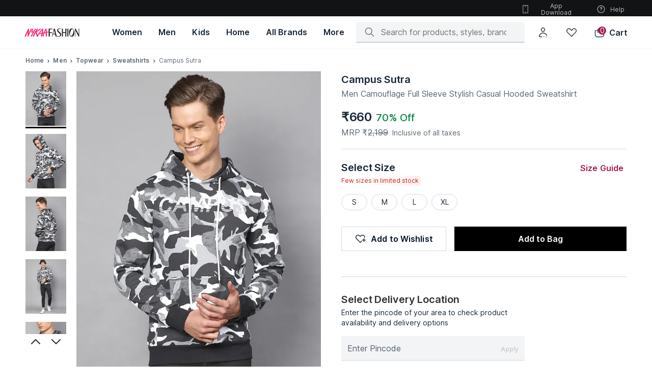

--- FILE ---
content_type: text/javascript
request_url: https://asset.nykaafashion.com/static/1657.26753c567f.chunk.js
body_size: 3764
content:
"use strict";(self.__LOADABLE_LOADED_CHUNKS__=self.__LOADABLE_LOADED_CHUNKS__||[]).push([[1657],{15326:(n,e,t)=>{t.d(e,{D:()=>a});var r=t(71758),i=t(46180),a=function(){r.A.track({event:"review_image_clicked",type:i.jF.EVENT})}},28830:(n,e,t)=>{t.d(e,{A:()=>h});var r=t(96540),i=t(63772),a=t(46247),o=t(49094),c=t(45777),l=t(36099),u=t(63089),s=t(36838),m=t(27829),p=t(61262);function d(n,e){return function(n){if(Array.isArray(n))return n}(n)||function(n,e){var t=null==n?null:"undefined"!=typeof Symbol&&n[Symbol.iterator]||n["@@iterator"];if(null!=t){var r,i,a,o,c=[],l=!0,u=!1;try{if(a=(t=t.call(n)).next,0===e){if(Object(t)!==t)return;l=!1}else for(;!(l=(r=a.call(t)).done)&&(c.push(r.value),c.length!==e);l=!0);}catch(n){u=!0,i=n}finally{try{if(!l&&null!=t.return&&(o=t.return(),Object(o)!==o))return}finally{if(u)throw i}}return c}}(n,e)||function(n,e){if(n){if("string"==typeof n)return f(n,e);var t={}.toString.call(n).slice(8,-1);return"Object"===t&&n.constructor&&(t=n.constructor.name),"Map"===t||"Set"===t?Array.from(n):"Arguments"===t||/^(?:Ui|I)nt(?:8|16|32)(?:Clamped)?Array$/.test(t)?f(n,e):void 0}}(n,e)||function(){throw new TypeError("Invalid attempt to destructure non-iterable instance.\nIn order to be iterable, non-array objects must have a [Symbol.iterator]() method.")}()}function f(n,e){(null==e||e>n.length)&&(e=n.length);for(var t=0,r=Array(e);t<e;t++)r[t]=n[t];return r}function g(n){var e=n.reviews,t=n.images,f=n.activeIndex,g=void 0===f?0:f,h=d((0,r.useState)(g),2),y=h[0],b=h[1],v=d((0,r.useState)(!1),2),x=v[0],E=v[1],_=(0,o.un)().doHide,w=(0,c.N)().deviceWidth,I=(0,r.useMemo)((function(){var n=t[y].id;return e[n]}),[t,e,y]),A=I.title,P=I.description,O=I.rating,S=I.name,D=I.isBuyer,L=I.reviewCreationText,T=function(){E(!1)},k=t.length>1;return r.createElement(u.j$,null,r.createElement(u.Z3,{onClick:_},r.createElement(p.A,null)),r.createElement(u.wq,null,r.createElement(i.Ay,{slideWidth:w,currentSlide:y,onChange:b,showNav:k,navPadding:0},t.map((function(n,e){return r.createElement("button",{className:"image-wrapper",onClick:T,key:e},r.createElement("img",{loading:"lazy",src:(0,l.bx)(n.url,{width:2*w}),width:w,alt:"customer review image"}))})))),r.createElement(u.au,{onClick:function(){E(!x)},showDetails:x},r.createElement(u.GA,null),r.createElement(u.WQ,null,r.createElement(a.A,{className:"star-rating",size:"16px",activeCount:O,activeColor:m.lm.BLACK_92}),L&&r.createElement("span",null,L)),r.createElement(u.hE,null,A),r.createElement(u.B_,null,P),r.createElement(u.fI,null,r.createElement("span",{className:"name"},S),D&&r.createElement(u.pH,null,r.createElement(u.vh,null),r.createElement("span",{className:"verified"},s.p_)))))}const h=(0,r.memo)(g)},36838:(n,e,t)=>{function r(n){return r="function"==typeof Symbol&&"symbol"==typeof Symbol.iterator?function(n){return typeof n}:function(n){return n&&"function"==typeof Symbol&&n.constructor===Symbol&&n!==Symbol.prototype?"symbol":typeof n},r(n)}function i(n,e,t){return(e=function(n){var e=function(n){if("object"!=r(n)||!n)return n;var e=n[Symbol.toPrimitive];if(void 0!==e){var t=e.call(n,"string");if("object"!=r(t))return t;throw new TypeError("@@toPrimitive must return a primitive value.")}return String(n)}(n);return"symbol"==r(e)?e:e+""}(e))in n?Object.defineProperty(n,e,{value:t,enumerable:!0,configurable:!0,writable:!0}):n[e]=t,n}t.d(e,{DT:()=>u,Dz:()=>l,Qr:()=>s,p_:()=>a,s:()=>o,vC:()=>c});var a="Verified buyer",o={width:72,height:96},c=40,l=function(n){return n[n.PDP_TOP_REVIEW_SECTION=0]="PDP_TOP_REVIEW_SECTION",n[n.PDP_IMAGE_GRID=1]="PDP_IMAGE_GRID",n[n.ALL_REVIEW_PAGE=2]="ALL_REVIEW_PAGE",n[n.IMAGE_RAIL_ALL_REVIEW_SECTION=3]="IMAGE_RAIL_ALL_REVIEW_SECTION",n[n.IMAGE_RAIL_PDP_SECTION=4]="IMAGE_RAIL_PDP_SECTION",n}({}),u=(i(i(i(i(i({},l.PDP_TOP_REVIEW_SECTION,"pdp:top_review_section"),l.PDP_IMAGE_GRID,"pdp:image_grid_view"),l.IMAGE_RAIL_PDP_SECTION,"pdp:image_gallery"),l.ALL_REVIEW_PAGE,"all_Review:review_section"),l.IMAGE_RAIL_ALL_REVIEW_SECTION,"all_Review:image_gallery"),"16px"),s="Reviewed on: "},46247:(n,e,t)=>{t.d(e,{A:()=>h});var r,i,a,o=t(96540),c=t(81238),l=t(35508),u=t(97414),s=t(56353),m=t(22868),p=t(47632),d=m.I.span(r||(i=["\n  ",";\n  display: flex;\n  align-items: center;\n  margin-right: ",";\n"],a||(a=i.slice(0)),r=Object.freeze(Object.defineProperties(i,{raw:{value:Object.freeze(a)}}))),p.Dd,(function(n){return n.theme.spacing.spacing20})),f="Star Rating";function g(n){var e=n.maxCount,t=void 0===e?5:e,r=n.activeCount,i=void 0===r?0:r,a=n.className,m=n.onChange,p=n.size,g=n.activeColor,h=(0,c.A)(),y=function(n){void 0!==m&&m(n)};return o.createElement("div",{className:a,"data-at":"star-rating"},Array(t).fill(1).map((function(n,e){var t,r,a=i-e;return a>=1?o.createElement(d,{key:e+1,className:"active",onClick:function(){return y(e+1)},"aria-label":f},o.createElement(u.A,{color:g||(null==h||null===(t=h.colors)||void 0===t?void 0:t.textPrimary),size:p})):a>0?o.createElement(d,{key:e+1,className:"in-active",onClick:function(){return y(e+1)},"aria-label":f},o.createElement(l.A,{color:g||(null==h||null===(r=h.colors)||void 0===r?void 0:r.textPrimary),size:p})):o.createElement(d,{key:e+1,className:"in-active",onClick:function(){return y(e+1)},"aria-label":f},o.createElement(s.A,{size:p}))})))}const h=(0,o.memo)(g)},63089:(n,e,t)=>{t.d(e,{B_:()=>C,GA:()=>U,KJ:()=>M,WQ:()=>K,Z3:()=>q,au:()=>$,cL:()=>Z,e1:()=>W,fI:()=>j,hE:()=>k,j$:()=>F,kr:()=>G,n9:()=>T,p2:()=>B,pH:()=>N,qB:()=>H,u1:()=>J,vY:()=>V,vh:()=>R,vw:()=>z,wq:()=>Q});var r,i,a,o,c,l,u,s,m,p,d,f,g,h,y,b,v,x,E,_,w,I=t(22868),A=t(48474),P=t(89210),O=t(49094),S=t(27829),D=t(47632);function L(n,e){return e||(e=n.slice(0)),Object.freeze(Object.defineProperties(n,{raw:{value:Object.freeze(e)}}))}var T=I.I.article(r||(r=L(["\n  word-break: break-word;\n"]))),k=I.I.h4(i||(i=L(["\n  color: ",";\n  margin: ",";\n  ","\n\n  &::first-letter {\n    text-transform: uppercase;\n  }\n  @media (min-width: ","px) {\n    margin-bottom: ",";\n    ","\n  }\n"])),(function(n){return n.theme.colors.textPrimary}),(function(n){var e=n.theme;return"0 0 ".concat(e.spacing.spacing20)}),(function(n){return n.theme.typography.buttonMedium}),S.LO.DESKTOP,(function(n){var e=n.theme;return"".concat(e.spacing.spacing10)}),(function(n){return n.theme.typography.titleSmall})),C=I.I.p(a||(a=L(["\n  color: ",";\n  margin: ",";\n  ",";\n\n  &::first-letter {\n    text-transform: uppercase;\n  }\n  @media (min-width: ","px) {\n    ",";\n  }\n"])),(function(n){return n.theme.colors.textPrimary}),(function(n){var e=n.theme;return"0 0 ".concat(e.spacing.spacing60)}),(function(n){return n.theme.typography.bodySmall}),S.LO.DESKTOP,(function(n){return n.theme.typography.bodyMedium})),N=I.I.div(o||(o=L(["\n  display: flex;\n  position: relative;\n  height: 100%;\n  align-items: center;\n  .date {\n    display: flex;\n  }\n"]))),R=I.I.span(c||(c=L(["\n  display: inline-block;\n  height: 14px;\n  width: 14px;\n  border-radius: ",";\n  background-color: ",";\n  position: relative;\n  margin-right: ",";\n\n  &:after {\n    content: '';\n    position: absolute;\n    right: 2px;\n    top: -1px;\n    height: 9px;\n    width: 3px;\n    background-color: transparent;\n    border: 1px solid #fff;\n    border-color: transparent #fff #fff transparent;\n    transform: rotate(45deg);\n  }\n"])),(function(n){return n.theme.borders.radiusFull}),(function(n){return n.theme.colors.textDisabled}),(function(n){return n.theme.spacing.spacing40})),M=I.I.div(l||(l=L(["\n  display: flex;\n  align-items: center;\n  margin-bottom: ",";\n\n  .info {\n    display: block;\n    width: calc(100% - 56px);\n    color: ",";\n    .name {\n      ",";\n      color: ",";\n      text-transform: capitalize;\n      margin-right: ",";\n      @media (min-width: ","px) {\n        ",";\n        margin-right: ",";\n      }\n    }\n\n    .verified {\n      ",";\n      color: ",";\n      margin-left: ",";\n      @media (min-width: ","px) {\n        ",";\n      }\n    }\n    .reviewedOn {\n      ",";\n      color: ",";\n    }\n  }\n  @media (min-width: ","px) {\n    margin-bottom: ",";\n  }\n"])),(function(n){return n.theme.spacing.spacing60}),(function(n){return n.theme.colors.textPrimary}),(function(n){return n.theme.typography.subTitleMedium}),(function(n){return n.theme.colors.textPrimary}),(function(n){return n.theme.spacing.spacing50}),S.LO.DESKTOP,(function(n){return n.theme.typography.subTitleLarge}),(function(n){return n.theme.spacing.spacing60}),(function(n){return n.theme.typography.bodySmall}),(function(n){return n.theme.colors.textSecondary}),(function(n){return n.theme.spacing.spacing10}),S.LO.DESKTOP,(function(n){return n.theme.typography.bodyMedium}),(function(n){return n.theme.typography.bodySmall}),(function(n){return n.theme.colors.textSecondary}),S.LO.DESKTOP,(function(n){return n.theme.spacing.spacing80})),j=I.I.div(u||(u=L(["\n  flex-direction: column;\n  display: flex;\n"]))),G=(0,I.I)(j)(s||(s=L(["\n  display: flex;\n  flex-direction: row;\n  color: ",";\n  flex-wrap: wrap;\n  align-items: center;\n\n  ",";\n  .color {\n    margin-right: ",";\n  }\n  margin-bottom: ",";\n  @media (min-width: ","px) {\n    ",";\n    margin-bottom: ",";\n    ",";\n  }\n"])),(function(n){return n.theme.colors.textSecondary}),(function(n){var e=n.isPaddingTop,t=n.theme;return e&&"margin-top: ".concat(t.spacing.spacing10,";")}),(function(n){return n.theme.spacing.spacing20}),(function(n){return n.theme.spacing.spacing60}),S.LO.DESKTOP,(function(n){return n.theme.typography.subTitleMedium}),(function(n){return n.theme.spacing.spacing80}),(function(n){var e=n.isPaddingTop,t=n.theme;return e&&"margin-top: ".concat(t.spacing.spacing40,";")})),z=I.I.span(m||(m=L(["\n  display: inline-block;\n  ",";\n  ",";\n  color: ",";\n  @media (min-width: ","px) {\n    ",";\n  }\n"])),(function(n){return n.theme.typography.subTitleSmall}),(function(n){var e=n.addGap,t=n.theme;return e&&"margin-right: ".concat(t.spacing.spacing40)}),(function(n){var e=n.light,t=n.theme;return e?t.colors.textSecondary:t.colors.textPrimary}),S.LO.DESKTOP,(function(n){var e=n.theme;return n.light?e.typography.bodyMedium:e.typography.subTitleMedium})),K=I.I.div(p||(p=L(["\n  margin: 0;\n  display: flex;\n  justify-content: space-between;\n  align-items: center;\n  margin-right: ",";\n  height: 16px;\n  @media (min-width: ","px) {\n    height: 24px;\n  }\n\n  .star-rating {\n    height: 16px;\n    display: flex;\n    .active {\n      margin-right: ",";\n    }\n\n    .in-active {\n      margin-right: ",";\n    }\n    @media (min-width: ","px) {\n      height: 24px;\n    }\n  }\n\n  .date {\n    ",";\n    color: ",";\n    display: flex;\n    @media (min-width: ","px) {\n      ",";\n    }\n  }\n"])),(function(n){return n.theme.spacing.spacing60}),S.LO.DESKTOP,(function(n){return n.theme.spacing.spacing10}),(function(n){return n.theme.spacing.spacing10}),S.LO.DESKTOP,(function(n){return n.theme.typography.bodySmall}),(function(n){return n.theme.colors.textSecondary}),S.LO.DESKTOP,(function(n){return n.theme.typography.bodyMedium})),W=I.I.div(d||(d=L(["\n  display: flex;\n  overflow-y: hidden;\n  overflow-x: auto;\n  width: 100%;\n"]))),V=I.I.div(f||(f=L(["\n  overflow: hidden;\n  border-radius: ",";\n  border: 1px solid ",";\n  height: 96px;\n  width: 72px;\n  margin-right: ",";\n"])),(function(n){return n.theme.borders.radius10}),(function(n){return n.theme.colors.textDecorative}),(function(n){return n.theme.spacing.spacing40})),B=(0,I.I)(A.A)(g||(g=L(["\n  object-fit: cover;\n  min-height: 96px;\n"]))),H=(0,I.I)(O.Ay)(h||(h=L(["\n  top: 0;\n  left: 0;\n  height: 100%;\n  width: 100%;\n  overflow: hidden;\n  background: #fff;\n"]))),q=(0,I.I)(P.A)(y||(y=L(["\n  background-color: #f7f7f7;\n  border-radius: ",";\n  display: inline-flex;\n  height: 32px;\n  width: 32px;\n  left: 8px;\n  top: 8px;\n  position: fixed;\n  justify-content: center;\n  align-items: center;\n  color: ",";\n  z-index: 1;\n"])),(function(n){return n.theme.borders.radiusFull}),(function(n){return n.theme.colors.textPrimary})),F=I.I.div(b||(b=L(["\n  background: #fff;\n"]))),Q=I.I.div(v||(v=L(["\n  display: flex;\n  height: 100vh;\n  align-items: center;\n\n  .image-wrapper {\n    ","\n  }\n"])),D.Dd),U=I.I.span(x||(x=L(["\n  position: absolute;\n  top: 12px;\n  height: 4px;\n  border-radius: ",";\n  background-color: ",";\n  width: 32px;\n  left: 50%;\n  transform: translateX(-16px);\n"])),(function(n){return n.theme.borders.radius10}),(function(n){return n.theme.colors.textOutline})),$=I.I.div(E||(E=L(["\n  position: absolute;\n  z-index: 1;\n  bottom: 0;\n  padding: ",";\n  width: 100%;\n  border-radius: ",";\n  box-shadow: ",";\n  background-color: transparent;\n  transition: transform 0.3s ease-in-out;\n  transform: translate(0, ",");\n\n  &:before {\n    content: '';\n    transition: all 0.2s ease-in;\n    border-radius: ",";\n    background: rgba(255, 255, 255, ",");\n    position: absolute;\n    height: 100%;\n    width: 100%;\n    left: 0;\n    top: 0;\n    z-index: -1;\n  }\n"])),(function(n){var e=n.theme;return"".concat(e.spacing.spacing160," ").concat(e.spacing.spacing80)}),(function(n){var e=n.theme;return"".concat(e.borders.radius40," ").concat(e.borders.radius40," 0 0")}),(function(n){return n.theme.elevations.shadow100}),(function(n){return n.showDetails?"0":"50%"}),(function(n){var e=n.theme;return"".concat(e.borders.radius40," ").concat(e.borders.radius40," 0 0")}),(function(n){return n.showDetails?"1":"0.8"})),Z=I.I.div(_||(_=L(["\n  height: 4px;\n  width: 4px;\n  ",";\n"])),(function(n){var e=n.theme;return"border-radius: ".concat(e.borders.radius40,"; \n  margin: 0 ").concat(e.spacing.spacing40,"; background-color: ").concat(e.colors.textDisabled)})),J=I.I.div(w||(w=L(["\n  display: flex;\n  min-width: 44px;\n  ",";\n  align-items: center;\n  .rating-count {\n    align-items: center;\n    display: flex;\n    ","\n  }\n  .star-wrapper {\n    margin: 0 0 0 ",";\n    align-items: center;\n    display: flex;\n    height: 100%;\n  }\n"])),(function(n){var e=n.theme;return"border-radius: ".concat(e.borders.radius10,"; \n  border: 1px solid ").concat(e.colors.textDecorative,";\n  margin: 0 0 0 ").concat(e.spacing.spacing80,";\n  padding: ").concat(e.spacing.spacing20," ").concat(e.spacing.spacing40,";\n  background-color: ").concat(e.colors.surface10)}),(function(n){return n.theme.typography.buttonMedium}),(function(n){return n.theme.spacing.spacing20}))}}]);

--- FILE ---
content_type: text/javascript
request_url: https://asset.nykaafashion.com/static/dweb-header-v2.00c3429b5e.chunk.js
body_size: 19352
content:
/*! For license information please see dweb-header-v2.00c3429b5e.chunk.js.LICENSE.txt */
"use strict";(self.__LOADABLE_LOADED_CHUNKS__=self.__LOADABLE_LOADED_CHUNKS__||[]).push([[4382],{25171:(e,n,t)=>{t.d(n,{A:()=>r,Dm:()=>o,R9:()=>i});var r={HELP_CENTER_NON_PROD:"https://preprod.nykaafashion.com/gateway-api/omsApis/helpCenter?domain=NYKAA_FASHION",HELP_CENTER_PROD:"https://www.nykaafashion.com/gateway-api/omsApis/helpCenter?domain=NYKAA_FASHION",ABOUT_US:"/lp/about-us",SHIPPING_RETURN:"/shipping-and-return-policy.html?root=footer",IN_POLICY:"/lp/privacy-policy",TERMS_CONDITION:"/terms-and-conditions.html?root=footer",MY_ORDERS:"/sales/order/history",MY_WISHLIST:"/wishlist",LOGOUT:"/customer/account/logout",GOOGLE_PLAY:"https://play.google.com/store/apps/details?id=com.fsn.nds",APP_STORE:"https://itunes.apple.com/in/app/nykaa-design-studio/id1439872423?mt=8",RESPONSIBLE_DISCLOSURE:"/responsible-disclosure",CHAT_WITH_US:t(38855).fZ,MY_PROFILE:"/my-profile"},o={API_ERROR_MESSAGE:"Something went wrong!",USER_LOGGEDOUT:"User logged out successfully!"},i={moduleName:"OrdersCarouselWidget",modulePath:"./OrdersCarouselWidget",url:"fashion/static-order/index.ordercarousel.js"}},30580:(e,n,t)=>{t.d(n,{V:()=>u,g:()=>l});var r=t(62193),o=t.n(r),i=t(67360),a=t(13554),c=t(80046),u=function(e){var n=[];return e.length<1?"":(e.map((function(e){e.name!==i.sp&&n.push(e.name)})),n.join(","))},l=function(e){var n=e.action_url,t=e.channel,r=e.level,u=e.name,l=e.title,s=e.position,f=e.isCuration,m=e.filter_data,p=e.sort;try{var d=new URLSearchParams;return f?d.set("intcmp","".concat(i.$2.CURATION,",").concat(t,",").concat(s,",").concat(u||l||"").replace(/ /g,"-").toLowerCase()):(d.set("root","nav_".concat(r)),d.set("ptype","".concat(i.$2.LISTING,",").concat(t,",").concat(s,",").concat(u||l||"").replace(/ /g,"-").toLowerCase())),o()(m)&&o()(p)||(d.set("f",(0,c.tK)(m,p)),d.set(a.n2,"true")),n.indexOf("?")>-1?"".concat(n,"&").concat(d.toString()):"".concat(n,"?").concat(d.toString())}catch(e){return n}}},35873:(e,n,t)=>{t.r(n),t.d(n,{default:()=>Ua});var r,o,i,a=t(96540),c=t(61225),u=t(62193),l=t.n(u),s=t(48021),f=t(71930),m=t(924),p=t(47913),d=t(22868),h=t(27829);function g(e,n){return n||(n=e.slice(0)),Object.freeze(Object.defineProperties(e,{raw:{value:Object.freeze(n)}}))}d.I.span(r||(r=g([""])));var y=d.I.div(o||(o=g(["\n  height: ","px;\n  ",";\n  font-family: ",";\n  line-height: ","px;\n  text-align: center;\n  color: ",";\n  width: 100%;\n\n  @media screen and (max-width: ","px) {\n    display: block;\n    width: 100%;\n    height: 25px;\n  }\n"])),h.no,(function(e){return e.theme.typography.bodyMedium}),h.pQ.BASE_FAMILY,h.no,(function(e){return e.theme.colors.textInverseSecondary}),h.LO.DESKTOP-1),b=(0,d.I)(y.withComponent("a"))(i||(i=g(["\n  display: block;\n  text-decoration: none;\n"])));function v(e){var n=e.discount;return l()(n.action_url)?a.createElement(y,{className:"bannerText",dangerouslySetInnerHTML:{__html:n.text}}):a.createElement(b,{as:"a",href:n.action_url,"aria-label":"Offer",dangerouslySetInnerHTML:{__html:n.text},className:"bannerText"})}const w=(0,a.memo)(v);function x(e){return x="function"==typeof Symbol&&"symbol"==typeof Symbol.iterator?function(e){return typeof e}:function(e){return e&&"function"==typeof Symbol&&e.constructor===Symbol&&e!==Symbol.prototype?"symbol":typeof e},x(e)}function E(){E=function(){return n};var e,n={},t=Object.prototype,r=t.hasOwnProperty,o=Object.defineProperty||function(e,n,t){e[n]=t.value},i="function"==typeof Symbol?Symbol:{},a=i.iterator||"@@iterator",c=i.asyncIterator||"@@asyncIterator",u=i.toStringTag||"@@toStringTag";function l(e,n,t){return Object.defineProperty(e,n,{value:t,enumerable:!0,configurable:!0,writable:!0}),e[n]}try{l({},"")}catch(e){l=function(e,n,t){return e[n]=t}}function s(e,n,t,r){var i=n&&n.prototype instanceof y?n:y,a=Object.create(i.prototype),c=new N(r||[]);return o(a,"_invoke",{value:T(e,t,c)}),a}function f(e,n,t){try{return{type:"normal",arg:e.call(n,t)}}catch(e){return{type:"throw",arg:e}}}n.wrap=s;var m="suspendedStart",p="suspendedYield",d="executing",h="completed",g={};function y(){}function b(){}function v(){}var w={};l(w,a,(function(){return this}));var I=Object.getPrototypeOf,O=I&&I(I(_([])));O&&O!==t&&r.call(O,a)&&(w=O);var S=v.prototype=y.prototype=Object.create(w);function j(e){["next","throw","return"].forEach((function(n){l(e,n,(function(e){return this._invoke(n,e)}))}))}function A(e,n){function t(o,i,a,c){var u=f(e[o],e,i);if("throw"!==u.type){var l=u.arg,s=l.value;return s&&"object"==x(s)&&r.call(s,"__await")?n.resolve(s.__await).then((function(e){t("next",e,a,c)}),(function(e){t("throw",e,a,c)})):n.resolve(s).then((function(e){l.value=e,a(l)}),(function(e){return t("throw",e,a,c)}))}c(u.arg)}var i;o(this,"_invoke",{value:function(e,r){function o(){return new n((function(n,o){t(e,r,n,o)}))}return i=i?i.then(o,o):o()}})}function T(n,t,r){var o=m;return function(i,a){if(o===d)throw Error("Generator is already running");if(o===h){if("throw"===i)throw a;return{value:e,done:!0}}for(r.method=i,r.arg=a;;){var c=r.delegate;if(c){var u=C(c,r);if(u){if(u===g)continue;return u}}if("next"===r.method)r.sent=r._sent=r.arg;else if("throw"===r.method){if(o===m)throw o=h,r.arg;r.dispatchException(r.arg)}else"return"===r.method&&r.abrupt("return",r.arg);o=d;var l=f(n,t,r);if("normal"===l.type){if(o=r.done?h:p,l.arg===g)continue;return{value:l.arg,done:r.done}}"throw"===l.type&&(o=h,r.method="throw",r.arg=l.arg)}}}function C(n,t){var r=t.method,o=n.iterator[r];if(o===e)return t.delegate=null,"throw"===r&&n.iterator.return&&(t.method="return",t.arg=e,C(n,t),"throw"===t.method)||"return"!==r&&(t.method="throw",t.arg=new TypeError("The iterator does not provide a '"+r+"' method")),g;var i=f(o,n.iterator,t.arg);if("throw"===i.type)return t.method="throw",t.arg=i.arg,t.delegate=null,g;var a=i.arg;return a?a.done?(t[n.resultName]=a.value,t.next=n.nextLoc,"return"!==t.method&&(t.method="next",t.arg=e),t.delegate=null,g):a:(t.method="throw",t.arg=new TypeError("iterator result is not an object"),t.delegate=null,g)}function L(e){var n={tryLoc:e[0]};1 in e&&(n.catchLoc=e[1]),2 in e&&(n.finallyLoc=e[2],n.afterLoc=e[3]),this.tryEntries.push(n)}function k(e){var n=e.completion||{};n.type="normal",delete n.arg,e.completion=n}function N(e){this.tryEntries=[{tryLoc:"root"}],e.forEach(L,this),this.reset(!0)}function _(n){if(n||""===n){var t=n[a];if(t)return t.call(n);if("function"==typeof n.next)return n;if(!isNaN(n.length)){var o=-1,i=function t(){for(;++o<n.length;)if(r.call(n,o))return t.value=n[o],t.done=!1,t;return t.value=e,t.done=!0,t};return i.next=i}}throw new TypeError(x(n)+" is not iterable")}return b.prototype=v,o(S,"constructor",{value:v,configurable:!0}),o(v,"constructor",{value:b,configurable:!0}),b.displayName=l(v,u,"GeneratorFunction"),n.isGeneratorFunction=function(e){var n="function"==typeof e&&e.constructor;return!!n&&(n===b||"GeneratorFunction"===(n.displayName||n.name))},n.mark=function(e){return Object.setPrototypeOf?Object.setPrototypeOf(e,v):(e.__proto__=v,l(e,u,"GeneratorFunction")),e.prototype=Object.create(S),e},n.awrap=function(e){return{__await:e}},j(A.prototype),l(A.prototype,c,(function(){return this})),n.AsyncIterator=A,n.async=function(e,t,r,o,i){void 0===i&&(i=Promise);var a=new A(s(e,t,r,o),i);return n.isGeneratorFunction(t)?a:a.next().then((function(e){return e.done?e.value:a.next()}))},j(S),l(S,u,"Generator"),l(S,a,(function(){return this})),l(S,"toString",(function(){return"[object Generator]"})),n.keys=function(e){var n=Object(e),t=[];for(var r in n)t.push(r);return t.reverse(),function e(){for(;t.length;){var r=t.pop();if(r in n)return e.value=r,e.done=!1,e}return e.done=!0,e}},n.values=_,N.prototype={constructor:N,reset:function(n){if(this.prev=0,this.next=0,this.sent=this._sent=e,this.done=!1,this.delegate=null,this.method="next",this.arg=e,this.tryEntries.forEach(k),!n)for(var t in this)"t"===t.charAt(0)&&r.call(this,t)&&!isNaN(+t.slice(1))&&(this[t]=e)},stop:function(){this.done=!0;var e=this.tryEntries[0].completion;if("throw"===e.type)throw e.arg;return this.rval},dispatchException:function(n){if(this.done)throw n;var t=this;function o(r,o){return c.type="throw",c.arg=n,t.next=r,o&&(t.method="next",t.arg=e),!!o}for(var i=this.tryEntries.length-1;i>=0;--i){var a=this.tryEntries[i],c=a.completion;if("root"===a.tryLoc)return o("end");if(a.tryLoc<=this.prev){var u=r.call(a,"catchLoc"),l=r.call(a,"finallyLoc");if(u&&l){if(this.prev<a.catchLoc)return o(a.catchLoc,!0);if(this.prev<a.finallyLoc)return o(a.finallyLoc)}else if(u){if(this.prev<a.catchLoc)return o(a.catchLoc,!0)}else{if(!l)throw Error("try statement without catch or finally");if(this.prev<a.finallyLoc)return o(a.finallyLoc)}}}},abrupt:function(e,n){for(var t=this.tryEntries.length-1;t>=0;--t){var o=this.tryEntries[t];if(o.tryLoc<=this.prev&&r.call(o,"finallyLoc")&&this.prev<o.finallyLoc){var i=o;break}}i&&("break"===e||"continue"===e)&&i.tryLoc<=n&&n<=i.finallyLoc&&(i=null);var a=i?i.completion:{};return a.type=e,a.arg=n,i?(this.method="next",this.next=i.finallyLoc,g):this.complete(a)},complete:function(e,n){if("throw"===e.type)throw e.arg;return"break"===e.type||"continue"===e.type?this.next=e.arg:"return"===e.type?(this.rval=this.arg=e.arg,this.method="return",this.next="end"):"normal"===e.type&&n&&(this.next=n),g},finish:function(e){for(var n=this.tryEntries.length-1;n>=0;--n){var t=this.tryEntries[n];if(t.finallyLoc===e)return this.complete(t.completion,t.afterLoc),k(t),g}},catch:function(e){for(var n=this.tryEntries.length-1;n>=0;--n){var t=this.tryEntries[n];if(t.tryLoc===e){var r=t.completion;if("throw"===r.type){var o=r.arg;k(t)}return o}}throw Error("illegal catch attempt")},delegateYield:function(n,t,r){return this.delegate={iterator:_(n),resultName:t,nextLoc:r},"next"===this.method&&(this.arg=e),g}},n}function I(e,n,t,r,o,i,a){try{var c=e[i](a),u=c.value}catch(e){return void t(e)}c.done?n(u):Promise.resolve(u).then(r,o)}var O=function(){var e,n=(e=E().mark((function e(n){var t,r;return E().wrap((function(e){for(;;)switch(e.prev=e.next){case 0:return t=n.discount,r=n.fetchOffer,l()(t),e.abrupt("return",Promise.resolve());case 3:return e.abrupt("return",r());case 4:case"end":return e.stop()}}),e)})),function(){var n=this,t=arguments;return new Promise((function(r,o){var i=e.apply(n,t);function a(e){I(i,r,o,a,c,"next",e)}function c(e){I(i,r,o,a,c,"throw",e)}a(void 0)}))});return function(e){return n.apply(this,arguments)}}(),S=(0,f.eV)(O)(w);const j=(0,c.Ng)((function(e){return{discount:(0,m.F6)(e)}}),{fetchOffer:p.fq})(S);var A,T,C,L=t(90028),k=(0,d.I)(L.A)(A||(T=["\n    position: absolute;\n    width: 150px;\n    height: 20px;\n    z-index: -1;\n    ","\n    ",";\n"],C||(C=T.slice(0)),A=Object.freeze(Object.defineProperties(T,{raw:{value:Object.freeze(C)}}))),(function(e){var n=e.theme;return"\n        border-radius: ".concat(n.borders.radius20,";\n        margin-top: ").concat(n.spacing.spacing10,";\n        &:focus {\n            z-index: 1;\n            outline: revert;\n        }\n    ")}),(function(e){return e.theme.typography.labelMedium})),N=t(56385),_="Skip To Main Content",M=function(){return a.createElement(k,{tabIndex:N.zw.ACTION_INVISIBILITY,onClick:function(){var e=document.getElementById(N.e3);e&&e.focus()},"aria-label":_},_)};const P=(0,a.memo)(M);var R,z,D,F,U,H,B,G,V=t(35203),W=t(13148),Y=t(4847),K=t(6746);function q(e,n){return n||(n=e.slice(0)),Object.freeze(Object.defineProperties(e,{raw:{value:Object.freeze(n)}}))}var X=(0,V.css)(R||(R=q(["\n  margin-right: 8px;\n"]))),$=d.I.div(z||(z=q(["\n  .sub-icons {\n    display: flex;\n    position: absolute;\n    /* it has to stick to the end of the container, hence used the same padding for right position  */\n    right: ",";\n  }\n\n  .app-download {\n    width: 124px;\n  }\n\n  .header-logo-svg {\n    margin-bottom: ",";\n  }\n"])),(function(e){return e.theme.spacing.spacing240}),(function(e){return e.theme.spacing.spacing50})),J=d.I.div(D||(D=q(["\n  ",";\n  height: 32px;\n  color: ",";\n  width: 100%;\n  position: relative;\n  text-decoration: none;\n  display: flex;\n  justify-content: center;\n  align-items: center;\n  ",";\n"])),(function(e){return e.theme.typography.bodySmall}),(function(e){return e.theme.colors.surface}),(function(e){var n=e.bgColor;return n&&"\n    background: ".concat(n,";\n  ")})),Q=d.I.div(F||(F=q(["\n  display: flex;\n  padding: ",";\n  width: 100%;\n"])),(function(e){var n=e.theme;return"0 ".concat(n.spacing.spacing240)})),Z=d.I.button(U||(U=q(["\n  background: none;\n  border: 0;\n  cursor: pointer;\n  margin-left: ",";\n\n  display: flex;\n  justify-content: center;\n  align-items: center;\n  ",";\n\n  &:first-of-type {\n    margin: 0;\n  }\n"])),(function(e){return e.theme.spacing.spacing120}),(function(e){var n=e.color;return"\n    color:".concat(n,";\n  ")})),ee=((0,d.I)(W.A)(H||(H=q(["\n  ",";\n"])),X),(0,d.I)(Y.A)(B||(B=q(["\n  ",";\n"])),X)),ne=(0,d.I)(K.A)(G||(G=q(["\n  ",";\n"])),X),te=t(38855),re=t(80009),oe=t(7833),ie="button",ae=function(){var e=(0,oe.S)().COLOR,n=e.PROMOTIONAL_BANNER,t=e.PROMOTIONAL_BANNER_TEXT;return a.createElement($,null,a.createElement(J,{bgColor:n},a.createElement(Q,null,a.createElement(j,null),a.createElement(P,null),a.createElement("div",{className:"sub-icons"},a.createElement(Z,{tabIndex:N.zw.ACTION_INVISIBILITY,role:ie,onClick:function(){window.open(te.y_)},className:"icon app-download",color:t},a.createElement(ee,{color:t,size:"20px"}),"App Download"),a.createElement(Z,{tabIndex:N.zw.ACTION_INVISIBILITY,role:ie,onClick:function(){window.open("".concat(te.WX,"?domain=").concat((0,re.FB)()))},className:"icon",color:t},a.createElement(ne,{color:t,size:"20px"}),"Help")))))};const ce=(0,a.memo)(ae);function ue(e){var n=e.children,t=e.isMenuFetching;return void 0===t||t?null:a.createElement(a.Fragment,null,n)}var le={fetchMenuData:p.ET};const se=(0,c.Ng)((function(e){return{isMenuFetching:(0,m.Eu)(e),menuData:(0,m.Gq)(e),cookies:e.app.cookies,ssrHeaders:(0,m.p2)(e)}}),le)((0,f.eV)((function(e){return e.fetchMenuData,e.menuData,Promise.resolve()}))((0,a.memo)(ue)));var fe,me,pe=t(79752);function de(e,n){return n||(n=e.slice(0)),Object.freeze(Object.defineProperties(e,{raw:{value:Object.freeze(n)}}))}var he,ge=d.I.a(fe||(fe=de(["\n  text-decoration: none;\n  padding: ",";\n  display: flex;\n  justify-content: center;\n  align-items: center;\n  color: ",";\n  cursor: pointer;\n  ",";\n\n  ","\n"])),(function(e){var n=e.theme;return"0 ".concat(n.spacing.spacing80)}),(function(e){return e.textColor}),(function(e){return e.theme.typography.titleSmall}),(function(e){var n=e.isClickable,t=e.theme;return n&&"\n     &:hover {\n         background: ".concat(t.colors.stateHover,";\n     }\n     ")})),ye=d.I.span(me||(me=de(["\n  height: 90%;\n  cursor: pointer;\n  white-space: nowrap;\n  display: flex;\n  justify-content: center;\n  align-items: center;\n  border-bottom: 2px solid ",";\n"])),(function(e){return e.selected?e.borderColor:"rgba(0,0,0,0)"})),be=t(66867),ve=(0,d.I)(ge.withComponent("div"))(he||(he=function(e,n){return n||(n=e.slice(0)),Object.freeze(Object.defineProperties(e,{raw:{value:Object.freeze(n)}}))}(["\n  position: relative;\n  transition: all 0.3s ease;\n\n  &:hover > .sub-menu {\n    display: block;\n  }\n\n  .sub-menu {\n    position: absolute;\n    background: white;\n    display: none;\n    z-index: 10;\n    top: 50px;\n    box-shadow: ",";\n    padding: ",";\n    left: -150px;\n    max-width: calc(80vw - 280px);\n  }\n\n  .wrapper {\n    display: flex;\n    overflow-x: auto;\n\n    ","\n  }\n\n  .image-item {\n    margin-right: ",";\n\n    &:last-child {\n      margin: 0;\n    }\n  }\n"])),(function(e){return e.theme.elevations.shadow200}),(function(e){return e.theme.spacing.spacing100}),h.Hf,(function(e){return e.theme.spacing.spacing60})),we=t(58156),xe=t.n(we),Ee=t(80046),Ie=t(16116),Oe=function(e,n){if(!l()(n))return e.filter((function(e){return e.name===n}))[0].children_data},Se=function(e){var n=e.primaryMenu,t=e.secondayMenu,r=e.itemTitle;return"".concat(n?"".concat(n):"").concat(t?",".concat(t):"").concat(r?",".concat(r):"")},je=function(e){var n=e.url,t=e.menuType,r=e.itemPosition;return t===pe.K.MORE?(0,Ee.Rq)(n,"".concat(Ie.ZL,",").concat(t,",").concat(r)):(0,Ee.Rq)(n,Ie.ZL)},Ae=t(36099),Te="More";function Ce(e){var n=e.menuData,t=e.onMouseOut,r=e.onBlur,o=e.selected,i=void 0!==o&&o,c=e.onFocus,u=e.onMouseOver,l=(0,a.useMemo)((function(){return Oe(n,Te)}),[n]);return a.createElement(ve,{onFocus:c,onMouseOut:t,onBlur:r,onMouseOver:u,selected:i},a.createElement(ye,{selected:i},Te),a.createElement("div",{className:"sub-menu"},a.createElement("div",{className:"wrapper"},l&&l.map((function(e,n){return a.createElement("div",{className:"image-item",key:n},a.createElement("a",{target:"_blank",href:je({url:e.action_url,menuType:pe.K.MORE,itemPosition:n+1})},e.image_url&&a.createElement(be.A,{src:(0,Ae.bx)(e.image_url),width:160,animate:!0,height:214,alt:"Banner"})))})))))}const Le=(0,a.memo)(Ce),ke=(0,c.Ng)((function(e){return{menuData:(0,m.Gq)(e)}}))(Le);function Ne(e){var n=e.selected,t=e.title,r=e.actionUrl,o=e.children_data,i=e.onSelection,c=e.viewType,u=!l()(o),s=!l()(r)&&!u,f=(0,oe.S)().COLOR,m=(0,a.useCallback)((function(){s||i(t)}),[s,i,t]);return c===pe.K.MORE?a.createElement(ke,{onFocus:m,onMouseOver:m,onBlur:m,onMouseOut:function(){return i("")},selected:n}):a.createElement(ge,{href:je({url:r}),isClickable:s,onMouseOver:m,onFocus:m,onClick:function(e){e.preventDefault(),window.open(je({url:r}))},selected:n,"aria-label":t+N.IN,textColor:n?f.MEGA_MENU_HOVER_TEXT:f.MEGA_MENU_TEXT},a.createElement(ye,{selected:n,borderColor:f.MEGA_MENU_BORDER_BOTTOM},t))}const _e=(0,a.memo)(Ne);var Me=function(){},Pe={activeMenuItem:"",setActiveMenuItem:Me,activeSubMenuItem:"",setActiveSubMenuItem:Me},Re=(0,a.createContext)(Pe),ze=function(){return(0,a.useContext)(Re)};const De=Re;var Fe,Ue=d.I.div(Fe||(Fe=function(e,n){return n||(n=e.slice(0)),Object.freeze(Object.defineProperties(e,{raw:{value:Object.freeze(n)}}))}(["\n  display: flex;\n  margin-left: ",";\n  height: 100%;\n  width: 100%;\n"])),(function(e){return e.theme.spacing.spacing240}));function He(e){var n=e.menuData,t=ze(),r=t.activeMenuItem,o=t.setActiveMenuItem;return a.createElement(Ue,{"data-at":"mega-menu"},n.map((function(e,n){return a.createElement(_e,{key:n,title:e.name,actionUrl:e.action_url,children_data:e.children_data,onSelection:o,selected:e.name===r,viewType:e.view_type})})))}const Be=(0,a.memo)(He);function Ge(e){var n=e.menuData;return e.desktopMegaMenuEnabled?a.createElement(Be,{menuData:n}):null}const Ve=(0,a.memo)(Ge);var We=t(33297);const Ye=(0,c.Ng)((function(e){return{menuData:(0,m.Gq)(e),desktopMegaMenuEnabled:(0,We.LO)(e,"desktopMegaMenuEnabled")}}))(Ve);var Ke,qe,Xe,$e,Je,Qe,Ze,en=t(77663),nn=t(13977);function tn(e,n){return n||(n=e.slice(0)),Object.freeze(Object.defineProperties(e,{raw:{value:Object.freeze(n)}}))}var rn=d.I.div(Ke||(Ke=tn(["\n  ",";\n  margin-top: ",";\n"])),(function(e){return e.theme.typography.bodySmall}),(function(e){return e.theme.spacing.spacing80})),on=d.I.div(qe||(qe=tn(["\n  display: flex;\n  justify-content: space-between;\n  align-items: center;\n  padding: ",";\n  height: 40px;\n"])),(function(e){var n=e.theme;return"0 ".concat(n.spacing.spacing40)})),an=d.I.span(Xe||(Xe=tn(["\n  display: inline-flex;\n  align-items: center;\n  ",";\n\n  & > .icon {\n    opacity: 0.4;\n    font-size: 16px;\n    margin: ",";\n  }\n"])),(function(e){return e.theme.typography.subTitleMedium}),(function(e){var n=e.theme;return"0 ".concat(n.spacing.spacing40," 0 ").concat(n.spacing.spacing20)})),cn=d.I.div($e||($e=tn(["\n  display: flex;\n  height: 30px;\n  width: 60px;\n  justify-content: center;\n  align-items: center;\n  padding: ",";\n  cursor: pointer;\n  border: 1px solid ",";\n  ","\n"])),(function(e){return e.theme.spacing.spacing20}),(function(e){return e.theme.colors.surface20}),(function(e){return e.theme.typography.buttonSmall})),un=d.I.div(Je||(Je=tn(["\n  width: 80%;\n  margin-left: ",";\n  ",";\n\n  ","\n"])),(function(e){return e.theme.spacing.spacing200}),nn.xv,(function(e){return e.theme.typography.bodyMedium})),ln=d.I.div(Qe||(Qe=tn(["\n  height: 24px;\n  width: 24px;\n  display: flex;\n  justify-content: center;\n  align-items: center;\n  margin-right: ",";\n  position: absolute;\n\n  .icon {\n    font-size: 20px;\n    display: inline-block;\n    color: ",";\n  }\n"])),(function(e){return e.theme.spacing.spacing80}),(function(e){return e.theme.colors.textOutline})),sn=d.I.div(Ze||(Ze=tn(["\n  display: block;\n  padding: ",";\n  height: 40px;\n  display: flex;\n  justify-content: left;\n  align-items: center;\n  text-decoration: none;\n  color: ",";\n  ",";\n  cursor: pointer;\n\n  & .sg-guide {\n    color: $ ",";\n    margin-left: ",";\n  }\n"])),(function(e){var n=e.theme;return"0 ".concat(n.spacing.spacing40)}),(function(e){return e.theme.colors.textPrimary}),(function(e){var n=e.active,t=e.theme;return n&&"background-color: ".concat(t.colors.surface20)}),(function(e){return e.theme.colors.textPrimary}),(function(e){return e.theme.spacing.spacing20})),fn=t(59271),mn=t(29968),pn=t(92435),dn=t(81238),hn=t(72370),gn=t(53309);function yn(e,n){return function(e){if(Array.isArray(e))return e}(e)||function(e,n){var t=null==e?null:"undefined"!=typeof Symbol&&e[Symbol.iterator]||e["@@iterator"];if(null!=t){var r,o,i,a,c=[],u=!0,l=!1;try{if(i=(t=t.call(e)).next,0===n){if(Object(t)!==t)return;u=!1}else for(;!(u=(r=i.call(t)).done)&&(c.push(r.value),c.length!==n);u=!0);}catch(e){l=!0,o=e}finally{try{if(!u&&null!=t.return&&(a=t.return(),Object(a)!==a))return}finally{if(l)throw o}}return c}}(e,n)||function(e,n){if(e){if("string"==typeof e)return bn(e,n);var t={}.toString.call(e).slice(8,-1);return"Object"===t&&e.constructor&&(t=e.constructor.name),"Map"===t||"Set"===t?Array.from(e):"Arguments"===t||/^(?:Ui|I)nt(?:8|16|32)(?:Clamped)?Array$/.test(t)?bn(e,n):void 0}}(e,n)||function(){throw new TypeError("Invalid attempt to destructure non-iterable instance.\nIn order to be iterable, non-array objects must have a [Symbol.iterator]() method.")}()}function bn(e,n){(null==n||n>e.length)&&(n=e.length);for(var t=0,r=Array(n);t<n;t++)r[t]=e[t];return r}function vn(e){var n=e.maxRecentSearches,t=e.isVisible,r=yn((0,a.useState)([]),2),o=r[0],i=r[1],c=yn((0,a.useState)(!1),2),u=c[0],l=c[1],s=(0,mn.k)().currentIndex,f=(0,dn.A)();(0,a.useEffect)((function(){var e=(0,fn.oj)();i(e)}),[]),(0,a.useEffect)((function(){var e;if(!1!==u)return e=window.setTimeout((function(){(0,fn.ij)(),i([])}),200),function(){void 0!==e&&window.clearTimeout(e)}}),[u]);var m=function(e){var t=xe()(e,"suggestionSubtitle",""),r=e.suggestionWord,o=e.type,i=e.url;(0,fn.gA)({suggestionWord:r,suggestionSubtitle:t,type:o,url:i},n),(0,fn.YT)({typedSearchTerm:t,searchTerm:r,searchType:o||""}),(0,Ee.Sq)(i)?window.open(i,"_blank"):window.location.href=(0,fn.d7)({url:i,searchType:o,internalSearchTerm:r,suggestionSubtitle:t})};return 0===o.length||!1===t?null:a.createElement(rn,null,a.createElement(on,null,a.createElement(an,null,en.Dm.RECENT_SEARCHES),a.createElement(cn,{as:"a",onClick:function(){l(!0)}},en.Dm.CLEAR)),o.slice(0,n).map((function(e,n){var t=xe()(e,"suggestionWord",""),r=xe()(e,"suggestionSubtitle",""),o=""!==r?"".concat(t," ").concat(r):t,i=n===s;return o?a.createElement(pn.A,{indexValue:n,onClick:m,key:o},a.createElement(sn,{role:"button","aria-label":o,active:i,"data-term":o,onClick:function(){return m(e)}},a.createElement(ln,null,a.createElement(gn.A,{color:(0,hn.E2)(f.colors.primary,.4)})),a.createElement(un,null,a.createElement("span",null,t),a.createElement("span",{className:"sg-guide"},r)))):null})))}const wn=(0,a.memo)(vn);var xn=t(58111),En=t(53120);const In=(0,c.Ng)((function(e){var n=(0,En.b)(e).maxRecentSearches;return{isVisible:(0,xn.Lc)(e)&&(0,fn.Jb)(n),maxRecentSearches:n}}),{})(wn);var On,Sn,jn,An;function Tn(e,n){return n||(n=e.slice(0)),Object.freeze(Object.defineProperties(e,{raw:{value:Object.freeze(n)}}))}var Cn,Ln,kn,Nn,_n=d.I.span(On||(On=Tn(["\n  display: inline-flex;\n  align-items: center;\n  ",";\n\n  & > .icon {\n    opacity: 0.4;\n    font-size: 16px;\n    margin: ",";\n  }\n"])),(function(e){return e.theme.typography.bodyLarge}),(function(e){var n=e.theme;return"0 ".concat(n.spacing.spacing40," 0 ").concat(n.spacing.spacing20)})),Mn=d.I.div(Sn||(Sn=Tn(["\n  ",";\n"])),(function(e){return e.theme.typography.bodySmall})),Pn=d.I.div(jn||(jn=Tn(["\n  display: flex;\n  justify-content: space-between;\n  align-items: center;\n  padding: ",";\n  height: 40px;\n"])),(function(e){var n=e.theme;return"0 ".concat(n.spacing.spacing40)}));function Rn(e,n){return n||(n=e.slice(0)),Object.freeze(Object.defineProperties(e,{raw:{value:Object.freeze(n)}}))}d.I.div(An||(An=Tn(["\n  display: flex;\n  height: 30px;\n  align-items: center;\n  padding-left: ",";\n  margin-left: ",";\n  cursor: pointer;\n"])),(function(e){return e.theme.spacing.spacing20}),(function(e){var n=e.theme;return"-".concat(n.spacing.spacing20)}));var zn=d.I.div(Cn||(Cn=Rn([""]))),Dn=d.I.div(Ln||(Ln=Rn(["\n  display: flex;\n  align-items: center;\n  padding: ",";\n  height: 40px;\n  cursor: pointer;\n  ","\n"])),(function(e){var n=e.theme;return"0 ".concat(n.spacing.spacing40)}),(function(e){var n=e.active,t=e.theme;return n&&"background-color: ".concat(t.colors.surface20,";")})),Fn=d.I.div(kn||(kn=Rn(["\n  position: relative;\n  left: 1%;\n  width: 100%;\n  ",";\n"])),nn.xv),Un=d.I.div(Nn||(Nn=Rn(["\n  height: 24px;\n  width: 24px;\n  display: flex;\n  justify-content: center;\n  align-items: center;\n  margin-right: ",";\n\n  .icon {\n    font-size: 20px;\n    display: inline-block;\n    color: ",";\n  }\n"])),(function(e){return e.theme.spacing.spacing80}),(function(e){return e.theme.colors.textOutline}));function Hn(e){var n=e.searchInfo,t=e.searchType,r=e.icon,o=e.active,i=e.value,c=e.maxRecentSearches,u=xe()(n,"suggestionWord",""),l=xe()(n,"suggestionSubtitle",""),s=""!==l?"".concat(u," ").concat(l):u,f=function(){(0,fn.gA)({suggestionWord:n.suggestionWord,suggestionSubtitle:l,type:en.Cp.RECENT_SEARCH,url:n.url},c),(0,fn.YT)({typedSearchTerm:l,searchTerm:n.suggestionWord,searchType:en.Cp.RECENT_SEARCH}),window.location.href=(0,fn.d7)({url:n.url,searchType:t,internalSearchTerm:n.suggestionWord,suggestionSubtitle:l})};return s?a.createElement(pn.A,{indexValue:i,onClick:f},a.createElement(Dn,{onClick:f,role:"button",active:o,"aria-label":s,"data-term":s},a.createElement(Un,null,r),a.createElement(Fn,null,s))):null}const Bn=(0,a.memo)(Hn);var Gn=t(64761);function Vn(e){var n=e.data,t=e.searchType,r=e.maxTrendingItems,o=e.maxRecentSearches,i=e.currentRecentSearchLength,c=(0,mn.k)().currentIndex,u=n.slice(0,r).map((function(e,n){var r=n+i,u=r===c;return a.createElement(Bn,{key:n,icon:a.createElement(Gn.A,null),searchType:t,searchInfo:e,active:u,value:r,maxRecentSearches:o})}));return a.createElement(zn,null,u)}const Wn=(0,a.memo)(Vn),Yn=(0,c.Ng)((function(e){var n=(0,En.b)(e);return{maxTrendingItems:n.maxTrendingItems,maxRecentSearches:n.maxRecentSearches,currentRecentSearchLength:n.currentRecentSearchLength}}))(Wn);function Kn(e){var n=e.algo,t=e.suggestions,r=e.getData,o=e.title,i=e.isVisible;return(0,a.useEffect)((function(){r(n)}),[n,r]),l()(t)||!i?null:a.createElement(Mn,null,a.createElement(Pn,null,a.createElement(_n,null,a.createElement("span",null,o))),a.createElement(Yn,{data:t,searchType:n}))}const qn=(0,a.memo)(Kn);var Xn=t(61375),$n={getData:Xn.nf};const Jn=(0,c.Ng)((function(e){var n=(0,En.b)(e),t=n.algo,r=n.maxTrendingItems;return{algo:t,isVisible:(0,xn.e3)(e)&&(0,fn.Jb)(r),title:(0,xn.aX)(e),suggestions:(0,xn.RQ)(e)}}),$n)(qn);var Qn,Zn,et,nt,tt,rt,ot=t(72945),it=t(75494),at=t.n(it),ct=t(38221),ut=t.n(ct),lt=t(49499),st=t(47632),ft=t(96177),mt=t(89210),pt=t(5361);function dt(e,n){return n||(n=e.slice(0)),Object.freeze(Object.defineProperties(e,{raw:{value:Object.freeze(n)}}))}var ht=d.I.div(Qn||(Qn=dt(["\n  display: flex;\n  align-items: center;\n  padding: ",";\n  background-color: ",";\n  border-radius: ",";\n  height: 40px;\n  position: relative;\n  border-bottom: 2px solid ",";\n  &:focus-within {\n    border-bottom: 2px solid ",";\n  }\n  transition: border-bottom 0.2s ease;\n"])),(function(e){var n=e.theme;return"".concat(n.spacing.spacing40," ").concat(n.spacing.spacing80)}),(function(e){return e.theme.colors.surface20}),(function(e){return e.theme.borders.radius10}),(function(e){return e.theme.colors.textOutline}),(function(e){return e.theme.colors.secondary})),gt=(0,d.I)(ft.A)(Zn||(Zn=dt(["\n  border: none;\n  width: 100%;\n  & > .input {\n    background-color: ",";\n    color: ",";\n    ",";\n  }\n"])),(function(e){return e.theme.colors.surface20}),(function(e){return e.theme.colors.textSecondary}),(function(e){return e.theme.typography.bodyLarge})),yt=(0,d.I)(mt.A)(et||(et=dt(["\n  ","\n\n  height: 24px;\n  width: 24px;\n  ",";\n  display: flex;\n  justify-content: center;\n  align-items: center;\n  margin-right: ",";\n"])),st.Dd,(function(e){return e.theme.typography.bodyLarge}),(function(e){return e.theme.spacing.spacing80})),bt=(0,d.I)(st.SC)(nt||(nt=dt(["\n  height: 24px;\n  width: 24px;\n  font-size: 24px;\n  object-fit: contain;\n  opacity: 0.64;\n  cursor: pointer;\n  position: absolute;\n  right: ",";\n"])),(function(e){return e.isImageSearchEnabled?"48px":"12px"})),vt=(0,d.I)(pt.A)(tt||(tt=dt(["\n  ",";\n"])),(function(e){var n=e.theme;return"margin-right: ".concat(n.spacing.spacing60)})),wt=(0,d.I)(st.SC)(rt||(rt=dt(["\n  height: 24px;\n  display: flex;\n  justify-content: center;\n  align-items: center;\n  cursor: pointer;\n  padding-left: ",";\n  border-left: 1px solid ",";\n"])),(function(e){return e.theme.spacing.spacing40}),(function(e){return e.theme.colors.textOutline})),xt=t(84649),Et=t(97148),It=t(9436),Ot=t(52585),St=t(90925),jt=t(49519);function At(e,n){return function(e){if(Array.isArray(e))return e}(e)||function(e,n){var t=null==e?null:"undefined"!=typeof Symbol&&e[Symbol.iterator]||e["@@iterator"];if(null!=t){var r,o,i,a,c=[],u=!0,l=!1;try{if(i=(t=t.call(e)).next,0===n){if(Object(t)!==t)return;u=!1}else for(;!(u=(r=i.call(t)).done)&&(c.push(r.value),c.length!==n);u=!0);}catch(e){l=!0,o=e}finally{try{if(!u&&null!=t.return&&(a=t.return(),Object(a)!==a))return}finally{if(l)throw o}}return c}}(e,n)||function(e,n){if(e){if("string"==typeof e)return Tt(e,n);var t={}.toString.call(e).slice(8,-1);return"Object"===t&&e.constructor&&(t=e.constructor.name),"Map"===t||"Set"===t?Array.from(e):"Arguments"===t||/^(?:Ui|I)nt(?:8|16|32)(?:Clamped)?Array$/.test(t)?Tt(e,n):void 0}}(e,n)||function(){throw new TypeError("Invalid attempt to destructure non-iterable instance.\nIn order to be iterable, non-array objects must have a [Symbol.iterator]() method.")}()}function Tt(e,n){(null==n||n>e.length)&&(n=e.length);for(var t=0,r=Array(n);t<n;t++)r[t]=e[t];return r}var Ct=function(){},Lt="24px";function kt(e){var n=e.initialSearchTerm,t=e.callAutoSuggestService,r=e.isBackIconVisible,o=e.maxRecentSearches,i=e.autoFocus,c=void 0!==i&&i,u=e.className,l=void 0===u?"":u,s=e.placeHolder,f=void 0===s?"Search for products, styles, brands":s,m=e.setMenuVisible,p=void 0===m?Ct:m,d=e.showSearchIcon,h=void 0!==d&&d,g=At((0,a.useState)(n),2),y=g[0],b=g[1],v=At((0,a.useState)(n.length>0),2),w=v[0],x=v[1],E=(0,a.useRef)(null),I=(0,lt.W)().hideSearchPanel,O=(0,mn.k)(),S=O.triggerSearchEvent,j=O.currentIndex,A=xe()((0,jt.C)("showSearchBar"),"mweb",!0),T=(0,dn.A)(),C=At((0,a.useState)(!1),2),L=C[0],k=C[1],N=(0,jt.C)("isImageSearchEnabled"),_=(0,Et.W)("image-search").variant,M=void 0===_?"":_,P=ut()((function(e){x(e.length>0),b(e.trim())}),300);(0,a.useEffect)((function(){t(y).then((function(e){e.suggestions&&e.suggestions.length&&(0,fn.ws)({suggestions:e.suggestions,searchTerm:y})})),""===y&&x(!1)}),[t,y]);var R=(0,a.useCallback)((function(){k((function(e){return!e}))}),[]),z=(0,a.useCallback)((function(){k(!1)}),[]);return A?a.createElement(ht,{className:l},h&&a.createElement(vt,{size:Lt,color:T.colors.textSecondary}),r&&a.createElement(yt,{as:"button",onClick:I,"aria-label":"go back"},a.createElement(It.A,null)),a.createElement(gt,{onChange:P,onFocus:function(){return p(!0)},onSubmit:function(e,n){-1===j?function(e,n){var t=e.trim();if(""!==t){(0,fn.gA)({suggestionWord:t,url:"".concat(te.dD,"?q=").concat(encodeURIComponent(t)),suggestionSubtitle:"",type:en.Cp.MANUAL},o),(0,fn.YT)({typedSearchTerm:"",searchTerm:t,searchType:en.Cp.MANUAL}),I();var r=(0,fn.d7)({url:"".concat(te.dD,"?q=").concat(encodeURIComponent(t)),searchType:n||en.Cp.MANUAL,internalSearchTerm:t,typedSearchTerm:t});window.location.href=r}}(e,n):S(!0)},ref:E,showIcon:!1,placeHolder:f,autoFocus:c,initialValue:n}),N&&"image-search-a"===M&&a.createElement(wt,{onClick:R,"aria-label":"Open Image Search Options"},a.createElement(St.A,{size:Lt,color:T.colors.textSecondary})),w&&a.createElement(bt,{onClick:function(e){E.current&&E.current.setValue("")},"aria-label":"clear",isImageSearchEnabled:N&&"image-search-a"===M},a.createElement(Ot.A,{size:"20px",color:T.colors.textSecondary})),L&&a.createElement(xt.A,{onClose:z})):null}const Nt=(0,a.memo)(kt);var _t=t(81598),Mt={callAutoSuggestService:Xn.b4};const Pt=(0,c.Ng)((function(e){var n=xe()(e,"router.location.search","");return{initialSearchTerm:at()((0,m.eQ)(e)||(0,_t.Op)(n))}}),Mt)(Nt);var Rt;function zt(e,n){return function(e){if(Array.isArray(e))return e}(e)||function(e,n){var t=null==e?null:"undefined"!=typeof Symbol&&e[Symbol.iterator]||e["@@iterator"];if(null!=t){var r,o,i,a,c=[],u=!0,l=!1;try{if(i=(t=t.call(e)).next,0===n){if(Object(t)!==t)return;u=!1}else for(;!(u=(r=i.call(t)).done)&&(c.push(r.value),c.length!==n);u=!0);}catch(e){l=!0,o=e}finally{try{if(!u&&null!=t.return&&(a=t.return(),Object(a)!==a))return}finally{if(l)throw o}}return c}}(e,n)||Dt(e,n)||function(){throw new TypeError("Invalid attempt to destructure non-iterable instance.\nIn order to be iterable, non-array objects must have a [Symbol.iterator]() method.")}()}function Dt(e,n){if(e){if("string"==typeof e)return Ft(e,n);var t={}.toString.call(e).slice(8,-1);return"Object"===t&&e.constructor&&(t=e.constructor.name),"Map"===t||"Set"===t?Array.from(e):"Arguments"===t||/^(?:Ui|I)nt(?:8|16|32)(?:Clamped)?Array$/.test(t)?Ft(e,n):void 0}}function Ft(e,n){(null==n||n>e.length)&&(n=e.length);for(var t=0,r=Array(n);t<n;t++)r[t]=e[t];return r}var Ut=d.I.div(Rt||(Rt=function(e,n){return n||(n=e.slice(0)),Object.freeze(Object.defineProperties(e,{raw:{value:Object.freeze(n)}}))}(["\n  height: 100%;\n  width: 100%;\n  position: relative;\n"])));function Ht(e){var n,t=e.list,r=e.children,o=zt((0,a.useState)(-1),2),i=o[0],c=o[1],u=zt((0,a.useState)(!1),2),l=u[0],s=u[1],f=function(e){if(Array.isArray(e))return Ft(e)}(n=t)||function(e){if("undefined"!=typeof Symbol&&null!=e[Symbol.iterator]||null!=e["@@iterator"])return Array.from(e)}(n)||Dt(n)||function(){throw new TypeError("Invalid attempt to spread non-iterable instance.\nIn order to be iterable, non-array objects must have a [Symbol.iterator]() method.")}();return a.createElement(mn.A.Provider,{value:{triggerSearch:l,currentIndex:i,list:f,triggerSearchEvent:s,setCurrentIndex:c}},a.createElement(Ut,{onKeyUp:function(e){e.preventDefault();var n=e.keyCode,t=f.length,r=i;switch(n){case 40:t>i+1&&(r=i+1);break;case 38:-1!==i&&(r=i-1)}c(r)}},r))}const Bt=(0,a.memo)(Ht);var Gt;function Vt(e){return function(e){if(Array.isArray(e))return Yt(e)}(e)||function(e){if("undefined"!=typeof Symbol&&null!=e[Symbol.iterator]||null!=e["@@iterator"])return Array.from(e)}(e)||Wt(e)||function(){throw new TypeError("Invalid attempt to spread non-iterable instance.\nIn order to be iterable, non-array objects must have a [Symbol.iterator]() method.")}()}function Wt(e,n){if(e){if("string"==typeof e)return Yt(e,n);var t={}.toString.call(e).slice(8,-1);return"Object"===t&&e.constructor&&(t=e.constructor.name),"Map"===t||"Set"===t?Array.from(e):"Arguments"===t||/^(?:Ui|I)nt(?:8|16|32)(?:Clamped)?Array$/.test(t)?Yt(e,n):void 0}}function Yt(e,n){(null==n||n>e.length)&&(n=e.length);for(var t=0,r=Array(n);t<n;t++)r[t]=e[t];return r}var Kt=d.I.div(Gt||(Gt=function(e,n){return n||(n=e.slice(0)),Object.freeze(Object.defineProperties(e,{raw:{value:Object.freeze(n)}}))}(["\n  position: absolute;\n  background: #fff;\n  top: 100%;\n  width: 100%;\n  border: 1px solid ",";\n  z-index: 11;\n  color: ",";\n"])),(function(e){return e.theme.colors.surface20}),(function(e){return e.theme.colors.secondary}));const qt=(0,c.Ng)((function(e){var n=(0,En.b)(e),t=n.searches,r=n.currentRecentSearchLength,o=n.maxTrendingItems,i=n.maxRecentSearches,a=n.algo;return{searches:t,currentRecentSearchLength:r,maxTrendingItems:o,maxRecentSearches:i,popularOrTrendingSuggestions:(0,xn.RQ)(e),isAutoCompleteVisible:(0,xn.H5)(e),autocompleteSuggestions:(0,xn.ns)(e),algo:a}}))((function(e){var n=e.searches,t=e.currentRecentSearchLength,r=e.maxTrendingItems,o=e.maxRecentSearches,i=e.popularOrTrendingSuggestions,c=e.autocompleteSuggestions,u=e.isAutoCompleteVisible,s=e.algo,f=(0,a.useMemo)((function(){return[].concat(Vt(n.slice(0,t)),Vt(i.slice(0,r)))}),[n,t,i,r]),m=function(e,n){return function(e){if(Array.isArray(e))return e}(e)||function(e,n){var t=null==e?null:"undefined"!=typeof Symbol&&e[Symbol.iterator]||e["@@iterator"];if(null!=t){var r,o,i,a,c=[],u=!0,l=!1;try{if(i=(t=t.call(e)).next,0===n){if(Object(t)!==t)return;u=!1}else for(;!(u=(r=i.call(t)).done)&&(c.push(r.value),c.length!==n);u=!0);}catch(e){l=!0,o=e}finally{try{if(!u&&null!=t.return&&(a=t.return(),Object(a)!==a))return}finally{if(l)throw o}}return c}}(e,n)||Wt(e,n)||function(){throw new TypeError("Invalid attempt to destructure non-iterable instance.\nIn order to be iterable, non-array objects must have a [Symbol.iterator]() method.")}()}((0,a.useState)(!1),2),p=m[0],d=m[1],h=(0,a.useRef)(null),g=u?c:f;return(0,a.useEffect)((function(){var e=function(e){h&&h.current&&!h.current.contains(e.target)&&d(!1)};return document.addEventListener("click",e,{passive:!0}),function(){document.removeEventListener("click",e)}}),[h]),a.createElement(Bt,{list:g},a.createElement("div",{ref:h},a.createElement(Pt,{setMenuVisible:d,isBackIconVisible:!1,showSearchIcon:!0,maxRecentSearches:o}),p&&a.createElement(Kt,null,a.createElement(In,null),!l()(s)&&a.createElement(Jn,null),a.createElement(ot.A,{isRipple:!1,maxRecentSearches:o}))))}));var Xt,$t=d.I.div(Xt||(Xt=function(e,n){return n||(n=e.slice(0)),Object.freeze(Object.defineProperties(e,{raw:{value:Object.freeze(n)}}))}(["\n  width: 100%;\n  max-width: 370px;\n  justify-content: space-between;\n  align-items: center;\n  flex-shrink: 1;\n\n  @media screen and (max-width: 1263px) {\n    max-width: 293px;\n  }\n"])));function Jt(){return a.createElement($t,null,a.createElement(qt,null))}const Qt=(0,a.memo)(Jt);var Zt=t(41998),er=t(49219);function nr(e){return nr="function"==typeof Symbol&&"symbol"==typeof Symbol.iterator?function(e){return typeof e}:function(e){return e&&"function"==typeof Symbol&&e.constructor===Symbol&&e!==Symbol.prototype?"symbol":typeof e},nr(e)}function tr(e,n,t){return(n=function(e){var n=function(e){if("object"!=nr(e)||!e)return e;var n=e[Symbol.toPrimitive];if(void 0!==n){var t=n.call(e,"string");if("object"!=nr(t))return t;throw new TypeError("@@toPrimitive must return a primitive value.")}return String(e)}(e);return"symbol"==nr(n)?n:n+""}(n))in e?Object.defineProperty(e,n,{value:t,enumerable:!0,configurable:!0,writable:!0}):e[n]=t,e}var rr=function(e){var n=en.bR;try{var t=(0,We.LO)(e,"globalSearch"),r=xe()(t,"desktop");n=xe()(r,"max_recent_suggestions",en.bR)}catch(e){(0,er.R)({errTitle:"Error in getMaxRecentSearches",error:e,tags:tr(tr({},Zt.D.ERROR,Zt.r.FIREBASE_CONFIG_FAILURE),Zt.D.MODULE,"Header-SearchWidget")})}return n};const or=(0,c.Ng)((function(e){return{maxRecentSearches:rr(e)}}))(Qt);var ir={doHide:function(){}};const ar=(0,a.createContext)(ir);var cr,ur;function lr(e,n){return n||(n=e.slice(0)),Object.freeze(Object.defineProperties(e,{raw:{value:Object.freeze(n)}}))}var sr=d.I.div(cr||(cr=lr(["\n  position: relative;\n  cursor: pointer;\n\n  &.show-sub-nav {\n    &:after {\n      z-index: 5;\n      content: '';\n      bottom: -20px;\n      position: absolute;\n      border: solid 18px #fff;\n      border-right-color: transparent;\n      border-top-color: transparent;\n      border-left-color: transparent;\n      left: 50%;\n      width: 1px;\n      transform: translateX(-50%);\n    }\n  }\n\n  .sub-nav {\n    position: absolute;\n    top: 37px;\n    box-shadow: ",";\n    cursor: initial;\n    z-index: 4;\n  }\n\n  .sub-nav-center {\n    left: 50%;\n    transform: translateX(-50%);\n  }\n\n  .sub-nav-left {\n    left: 0 !important;\n  }\n\n  .sub-nav-right {\n    left: initial !important;\n    right: 0;\n  }\n"])),(function(e){return e.theme.elevations.shadow100})),fr=d.I.div(ur||(ur=lr(["\n  position: relative;\n  background: #fff;\n  z-index: 2;\n"])));function mr(e){return mr="function"==typeof Symbol&&"symbol"==typeof Symbol.iterator?function(e){return typeof e}:function(e){return e&&"function"==typeof Symbol&&e.constructor===Symbol&&e!==Symbol.prototype?"symbol":typeof e},mr(e)}function pr(e,n,t){return(n=function(e){var n=function(e){if("object"!=mr(e)||!e)return e;var n=e[Symbol.toPrimitive];if(void 0!==n){var t=n.call(e,"string");if("object"!=mr(t))return t;throw new TypeError("@@toPrimitive must return a primitive value.")}return String(e)}(e);return"symbol"==mr(n)?n:n+""}(n))in e?Object.defineProperty(e,n,{value:t,enumerable:!0,configurable:!0,writable:!0}):e[n]=t,e}var dr=function(e){return e[e.LEFT=0]="LEFT",e[e.CENTER=1]="CENTER",e[e.RIGHT=2]="RIGHT",e}({});function hr(e,n){(null==n||n>e.length)&&(n=e.length);for(var t=0,r=Array(n);t<n;t++)r[t]=e[t];return r}function gr(e){var n=e.children,t=e.subMenu,r=e.placement,o=void 0===r?dr.CENTER:r,i=e.onVisible,c=function(e,n){return function(e){if(Array.isArray(e))return e}(e)||function(e,n){var t=null==e?null:"undefined"!=typeof Symbol&&e[Symbol.iterator]||e["@@iterator"];if(null!=t){var r,o,i,a,c=[],u=!0,l=!1;try{if(i=(t=t.call(e)).next,0===n){if(Object(t)!==t)return;u=!1}else for(;!(u=(r=i.call(t)).done)&&(c.push(r.value),c.length!==n);u=!0);}catch(e){l=!0,o=e}finally{try{if(!u&&null!=t.return&&(a=t.return(),Object(a)!==a))return}finally{if(l)throw o}}return c}}(e,n)||function(e,n){if(e){if("string"==typeof e)return hr(e,n);var t={}.toString.call(e).slice(8,-1);return"Object"===t&&e.constructor&&(t=e.constructor.name),"Map"===t||"Set"===t?Array.from(e):"Arguments"===t||/^(?:Ui|I)nt(?:8|16|32)(?:Clamped)?Array$/.test(t)?hr(e,n):void 0}}(e,n)||function(){throw new TypeError("Invalid attempt to destructure non-iterable instance.\nIn order to be iterable, non-array objects must have a [Symbol.iterator]() method.")}()}((0,a.useState)(!1),2),u=c[0],l=c[1],s=(0,a.useRef)(null);(0,a.useEffect)((function(){var e=function(e){!1!==u&&(null!==s.current&&!1===s.current.contains(e.target)&&l(!1),e.preventDefault())};return document.addEventListener("click",e,!1),function(){document.removeEventListener("click",e,!1)}}),[u,s]);var f=u?"show-sub-nav":"",m=function(e){var n=pr(pr(pr({},dr.LEFT,"sub-nav-left"),dr.CENTER,"sub-nav-center"),dr.RIGHT,"sub-nav-right");return"sub-nav ".concat(n[e])}(o);return a.createElement(ar.Provider,{value:{doHide:function(){l(!1)}}},a.createElement(sr,{onClick:function(){var e=!u;l(e),e&&i&&i()},className:f},n,u&&a.createElement("div",{className:m,ref:s,onClick:function(e){return e.stopPropagation()}},a.createElement(fr,null,t))))}const yr=(0,a.memo)(gr);var br,vr,wr,xr,Er,Ir,Or=t(67277),Sr=t(56347),jr=t(585),Ar=t(94698),Tr="Orders";function Cr(e,n){return n||(n=e.slice(0)),Object.freeze(Object.defineProperties(e,{raw:{value:Object.freeze(n)}}))}d.I.p(br||(br=Cr(["\n  ","\n  margin: ",";\n"])),(function(e){return e.showBorder&&"border-bottom: 1px solid rgba(0,0,0,0.24);"}),(function(e){var n=e.theme;return"0 0 ".concat(n.spacing.spacing80," 0")}));var Lr=d.I.div(vr||(vr=Cr(["\n  margin-bottom: ",";\n  color: ",";\n  ",";\n  letter-spacing: 0.2px;\n  text-align: center;\n  ","\n  ","\n"])),(function(e){return e.theme.spacing.spacing40}),(function(e){return e.theme.colors.textPrimary}),(function(e){return e.theme.typography.subTitleLarge}),(function(e){return e.theme.typography.type240}),st.xv),kr=d.I.p(wr||(wr=Cr(["\n  margin: ",";\n  ",";\n  color: ",";\n  letter-spacing: 0.5px;\n  ","\n"])),(function(e){var n=e.theme;return"0 0 ".concat(n.spacing.spacing40," 0")}),(function(e){return e.theme.typography.bodySmall}),(function(e){return e.theme.colors.textSecondary}),st.xv),Nr=d.I.div(xr||(xr=Cr(["\n  width: 100%;\n  ",";\n  ",";\n  font-weight: 500;\n  text-align: center;\n"])),(function(e){return e.theme.typography.bodyMedium}),(function(e){var n=e.theme;return"\n    color: ".concat(n.colors.primary,";\n    padding: ").concat(n.spacing.spacing20," 0;\n    border: 1px solid ").concat(n.colors.textOutline,";\n  ")})),_r=d.I.p(Er||(Er=Cr(["\n  border: 1px solid ",";\n  height: 36px;\n  width: 100%;\n  display: flex;\n  justify-content: center;\n  align-items: center;\n  margin: ",";\n  ",";\n  letter-spacing: 0.2px;\n  color: ",";\n  cursor: pointer;\n  &:hover {\n    background: ",";\n  }\n"])),(function(e){return e.theme.colors.textOutline}),(function(e){var n=e.theme;return"0 0 ".concat(n.spacing.spacing40," 0")}),(function(e){return e.theme.typography.subTitleSmall}),(function(e){return e.theme.colors.secondary}),(function(e){return e.theme.colors.textOutline})),Mr=d.I.div(Ir||(Ir=Cr(["\n  .sub-menu__text {\n    ","\n    color: ",";\n    .learn-more {\n      cursor: pointer;\n      color: #0c71ef;\n      text-decoration: underline;\n    }\n  }\n\n  .sub-menu__login {\n    ",";\n    color: ",";\n    text-decoration: none;\n    display: block;\n    margin: ",";\n    text-decoration: none;\n    background: none;\n    outline: 0;\n    border: 0;\n    width: 100%;\n    cursor: pointer;\n    padding: 0;\n    text-align: left;\n    display: flex;\n    align-items: center;\n  }\n\n  .sub-menu__menu-item {\n    text-decoration: none;\n    display: block;\n    padding: ",";\n    display: flex;\n    justify-content: space-between;\n    background: none;\n    outline: 0;\n    border: 0;\n    width: 100%;\n    cursor: pointer;\n    align-items: center;\n    ","\n\n    .icon {\n      font-size: 20px;\n    }\n  }\n\n  .border-top {\n    border-top: 1px solid ",";\n  }\n\n  .border-bottom {\n    border-bottom: 1px solid ",";\n  }\n"])),(function(e){return e.theme.typography.bodySmall}),(function(e){return e.theme.colors.textSecondary}),(function(e){return e.theme.typography.subTitleMedium}),(function(e){return e.theme.colors.secondary}),(function(e){var n=e.theme;return"".concat(n.spacing.spacing60," 0")}),(function(e){var n=e.theme;return"".concat(n.spacing.spacing60," 0")}),(function(e){return e.theme.typography.bodyMedium}),(function(e){return e.theme.colors.textOutline}),(function(e){return e.theme.colors.textOutline})),Pr=t(4637),Rr=t(46733),zr=t(59927),Dr=t(97022),Fr=t(69408),Ur=t(71758),Hr=t(84379);function Br(e){var n=e.userName,t=e.mobile,r=e.email,o=e.hideEmail,i=e.shouldVerifyMobile,c=e.shouldVerifyEmail,u=(0,Sr.zy)(),s=u.search,f=u.pathname,m=new URLSearchParams(s),p=(0,a.useContext)(ar).doHide,d=(0,jr.R)().showAuthModal,h=(0,Ar.Y6)().showToast,g=(0,jt.C)("postOrderUrlV2Enabled"),y=function(e){m.set(te.w8.PARAM_KEY,e);var n=f+"?"+m.toString();p(),d(n)};return a.createElement(Mr,null,a.createElement(Lr,null,"Hi ".concat(n||"user!")),!1===l()(t)&&a.createElement(kr,null,t),!1===l()(r)&&!1===o&&a.createElement(kr,null,r),!0===i&&a.createElement(_r,{onClick:function(){return y(te.w8.MOBILE_NUMBER_VERIFICATION)}},"Verify your mobile number"),!0===c&&a.createElement(_r,{onClick:function(){return y(te.w8.MERGE_ACCOUNTS)}},"Verify your email id"),a.createElement("button",{onClick:function(){p(),window.location.href=g?te.e9:te.ZM},className:"sub-menu__menu-item border-bottom border-top"},Tr,a.createElement(Fr.A,null)),a.createElement(Nr,{onClick:function(){Ur.A.reset(),p(),(0,Hr.y)().then((function(e){var n;"success"===e.status&&((0,Pr.xO)(),(0,Rr.nX)(),zr.Ay.clear(),(0,Dr.q0)(),h({type:Ar.R4.SUCCESS,message:(null==e||null===(n=e.response)||void 0===n?void 0:n.message)||"User logged out successfully!"}),window.location.reload())})).catch((function(e){return h({type:Ar.R4.ERROR,message:(null==e?void 0:e.message)||"Something went wrong!"})}))}},"Logout"))}const Gr=(0,a.memo)(Br),Vr=(0,c.Ng)((function(e){var n=(0,m.hI)(e),t=(0,m.kj)(e),r=(0,m.O3)(e),o=(0,m._A)(e),i=(0,m.nF)(e),a=(0,m.IN)(e),c=function(e){var n=e.email,t=e.mobile,r=e.isIndianUser,o=e.allowedToMergeAccounts,i=e.isInternationalOTPFlowEnabled,a=!1,c=!1;try{var u=Or.zD;a=!l()(n)&&l()(t)&&u.isEnabledForDesktop&&(r||i),c=u.isEnabledForDesktop&&(r||i)&&o}catch(e){}return{shouldVerifyMobile:a,shouldVerifyEmail:c}}({email:n,mobile:t,isIndianUser:o,allowedToMergeAccounts:i,isInternationalOTPFlowEnabled:(0,We.LO)(e,"isInternationalOTPFlowEnabled").desktop});return{email:n,mobile:t,hideEmail:r,shouldVerifyMobile:c.shouldVerifyMobile,shouldVerifyEmail:c.shouldVerifyEmail,userName:a}}))(Gr);var Wr=t(25171),Yr=t(74271),Kr=t(65564);function qr(){var e=(0,a.useContext)(ar).doHide,n=(0,jr.R)(),t=n.passiveShowAuthModal,r=n.showAuthModal,o=(0,oe.S)().GUEST_LOGIN_MESSAGE,i=(0,re.FB)(),c=(0,dn.A)();return a.createElement(Mr,null,a.createElement("p",{className:"sub-menu__text"},o," ",a.createElement("span",{className:"learn-more",onClick:function(){return window.open("https://www.footlocker.co.in/cp/flx-rewards","_blank")},onKeyDown:function(){return window.open("https://www.footlocker.co.in/cp/flx-rewards","_blank")}},"FOOT_LOCKER"===i?"Learn More":"")),a.createElement("button",{onClick:function(){Ur.A.updateDataLayer({loginPage:"",loginLocation:Kr.Dn.LOGIN_TOP_NAV}),r(),e()},"data-at":"login-btn",className:"sub-menu__login "},"Login/Signup Now",a.createElement(Yr.A,{color:c.colors.secondary,size:"16px"})),a.createElement("button",{onClick:function(){Ur.A.updateDataLayer({loginPage:"",loginLocation:Kr.Dn.ORDERS_TOP_NAV}),t(Wr.A.MY_ORDERS),e()},className:"sub-menu__menu-item border-bottom border-top "},Tr,a.createElement(Fr.A,{size:"20px"})))}const Xr=(0,a.memo)(qr);var $r,Jr=d.I.div($r||($r=function(e,n){return n||(n=e.slice(0)),Object.freeze(Object.defineProperties(e,{raw:{value:Object.freeze(n)}}))}(["\n  width: 212px;\n  min-height: 158px;\n  background: #fff;\n  padding: ",";\n"])),(function(e){return e.theme.spacing.spacing100}));function Qr(e){var n=e.isLoggedIn;return a.createElement(Jr,null,n?a.createElement(Vr,null):a.createElement(Xr,null))}const Zr=(0,c.Ng)((function(e){return{isLoggedIn:(0,m.M3)(e)}}))((0,a.memo)(Qr));var eo,no,to;function ro(e,n){return n||(n=e.slice(0)),Object.freeze(Object.defineProperties(e,{raw:{value:Object.freeze(n)}}))}var oo=d.I.div(eo||(eo=ro(["\n  display: flex;\n  align-items: center;\n  margin-left: ",";\n  text-transform: capitalize;\n  color: inherit;\n"])),(function(e){return e.theme.spacing.spacing120})),io=d.I.div(no||(no=ro(["\n  width: 100%;\n  ",";\n\n  ","\n\n  @media screen and (max-width: ",") {\n    display: none;\n  }\n"])),(function(e){return e.theme.typography.titleSmall}),st.xv,h.T9),ao=d.I.span(to||(to=ro(["\n  display: flex;\n  justify-content: center;\n  align-items: center;\n  margin-right: ",";\n  font-size: 24px;\n"])),(function(e){return e.theme.spacing.spacing40})),co=t(3406);function uo(){return a.createElement(yr,{subMenu:a.createElement(Zr,null),placement:dr.RIGHT},a.createElement(oo,{"data-at":"my_account_popup_dweb"},a.createElement(ao,{tabIndex:N.zw.ACTION_INVISIBILITY,className:"megamenu-svg"},a.createElement(co.A,null)),a.createElement(io,null,"Account")))}const lo=(0,a.memo)(uo);var so,fo,mo,po,ho,go=t(58246);function yo(e,n){return n||(n=e.slice(0)),Object.freeze(Object.defineProperties(e,{raw:{value:Object.freeze(n)}}))}var bo,vo,wo=d.I.div(so||(so=yo(["\n  position: relative;\n  cursor: pointer;\n\n  margin-left: ",";\n  flex-shrink: 1;\n"])),(function(e){return e.theme.spacing.spacing120})),xo=d.I.div(fo||(fo=yo(["\n  display: flex;\n  justify-content: center;\n  align-items: center;\n"]))),Eo=d.I.span(mo||(mo=yo(["\n  ",";\n  display: flex;\n  justify-content: center;\n"])),(function(e){var n=e.theme;return"margin-right: ".concat(n.spacing.spacing40)})),Io=d.I.div(po||(po=yo(["\n  width: 100%;\n  ",";\n  "," @media screen and(max-width: ",") {\n    display: none;\n  }\n"])),(function(e){return e.theme.typography.titleSmall}),st.xv,h.T9),Oo=d.I.div(ho||(ho=yo(["\n  position: absolute;\n  ",";\n  font-weight: 500;\n  height: 16px;\n  width: 16px;\n  top: 0;\n  border-radius: ",";\n  display: inline-flex;\n  justify-content: center;\n  align-items: center;\n  ","\n  left: 8px;\n  ",";\n  ","\n"])),(function(e){var n=e.color,t=e.bg,r=e.border;return"\n    background: ".concat(t,";\n    color: ").concat(n,";\n    border: 1px solid ").concat(r,"; \n  ")}),(function(e){return e.theme.borders.radiusFull}),(function(e){return e.theme.typography.bodyMedium}),(function(e){var n=e.theme;return e.bigCart&&n.typography.bodySmall}),(function(e){return e.bigCart&&"\n    width: 20px;\n    height: 20px;\n    top: -0.25rem;\n    left: 0.50rem;\n  "})),So=t(7682),jo=t(38810),Ao=t(2503);function To(e,n){return n||(n=e.slice(0)),Object.freeze(Object.defineProperties(e,{raw:{value:Object.freeze(n)}}))}var Co=(0,d.I)(So.A)(bo||(bo=To(["\n  margin-right: ",";\n  display: flex;\n  justify-content: center;\n"])),(function(e){return e.theme.spacing.spacing40})),Lo=d.I.div(vo||(vo=To(["\n  display: flex;\n  position: absolute;\n  top: 43px;\n  right: -12px;\n  white-space: nowrap;\n  z-index: ",";\n  animation: "," 0.25s ease-in forwards;\n  ",";\n\n  ::after,\n  ::before {\n    content: '';\n    position: absolute;\n    border-top-left-radius: 6px;\n    right: 30px;\n    top: -10px;\n    height: 24px;\n    background: ",";\n    width: 24px;\n    transform: rotate(45deg);\n  }\n"])),h.IA,Ao.I,(function(e){var n=e.theme;return"\n    background: ".concat(n.colors.surfaceInverse40,";\n    color: ").concat(n.colors.surface,";\n    padding: ").concat(n.spacing.spacing60,";\n    border-radius: ").concat(n.borders.radius10,";\n  ")}),(function(e){return e.theme.colors.surfaceInverse40})),ko=function(){};function No(e){var n=e.onClick,t=void 0===n?ko:n,r=(0,dn.A)();return a.createElement(Lo,{onClick:function(e){e.preventDefault(),e.stopPropagation(),t()}},a.createElement(Co,{color:r.colors.surface}),"Item added to your Cart")}const _o=(0,a.memo)(No);var Mo={setCartNudge:jo.qS};const Po=(0,c.Ng)((function(e){return{isLoggedIn:(0,m.M3)(e),cartNudgeCount:(0,m.zK)(e)}}),Mo)(_o);function Ro(e){var n=e.cartCount,t=e.nudgeCount,r=void 0===t?0:t,o=e.setCartNudge,i=(0,go.t)().showCart,c=(0,oe.S)().COLOR.CART_COUNT,u=c.TEXT,l=c.BACKGROUND,s=c.BORDER,f=(0,a.useRef)((function(){}));return(0,a.useEffect)((function(){0!==r&&(clearTimeout(f.current),f.current=setTimeout((function(){o(0)}),3e3))}),[r,o]),a.createElement(wo,null,a.createElement(xo,{tabIndex:N.zw.ACTION_INVISIBILITY,role:"button","aria-label":"cart",onClick:function(){(0,Ie.yt)("BagIcon"),i()},"data-at":"cart-btn"},a.createElement(Eo,{className:"megamenu-svg"},a.createElement(So.A,{size:"22px"})),a.createElement(Oo,{bigCart:n>9,color:u,bg:l,border:s},n),a.createElement(Io,null,"Cart")),r>0&&a.createElement(Po,null))}const zo=(0,a.memo)(Ro);var Do={setCartNudge:jo.qS};const Fo=(0,c.Ng)((function(e){return{cartCount:(0,m.cr)(e),nudgeCount:(0,m.zK)(e)}}),Do)(zo);var Uo,Ho,Bo,Go=t(29093),Vo=t(57927),Wo=t(4610);function Yo(e,n){return n||(n=e.slice(0)),Object.freeze(Object.defineProperties(e,{raw:{value:Object.freeze(n)}}))}var Ko=(0,d.I)(Wo.A)(Uo||(Uo=Yo(["\n  margin-right: ",";\n  display: flex;\n  justify-content: center;\n"])),(function(e){return e.theme.spacing.spacing40})),qo=d.I.div(Ho||(Ho=Yo(["\n  display: flex;\n  position: absolute;\n  cursor: default;\n  ","\n  right: 140px;\n  white-space: nowrap;\n  z-index: 1;\n  animation: "," 0.25s ease-in forwards;\n\n  @media (max-width: ",") {\n    right: 116px;\n  }\n\n  ",";\n"])),(function(e){return e.showPromotionalBanner?" \n    top:95px;\n  \n  ":" \n    top:68px;\n    .arrow::after, ::before {\n      border-top: 1px solid white;\n      border-left: 1px solid white;\n      top: -13px;\n      width: 24px;\n    }\n  "}),Ao.I,h.T9,(function(e){var n=e.theme;return"\n    background: ".concat(n.colors.surfaceInverse40,";\n    color: ").concat(n.colors.surface,";\n    padding: ").concat(n.spacing.spacing60,";\n    border-radius: ").concat(n.borders.radius10,";\n  ")})),Xo=d.I.span(Bo||(Bo=Yo(["\n  ::after,\n  ::before {\n    content: '';\n    position: absolute;\n    border-top-left-radius: 4px;\n    right: 30px;\n    top: -8px;\n    height: 24px;\n    background: ",";\n    width: 20px;\n    transform: rotate(45deg);\n  }\n"])),(function(e){return e.theme.colors.surfaceInverse40}));function $o(){var e=(0,dn.A)(),n=(0,jt.C)("showPromotionalBanner");return a.createElement(qo,{showPromotionalBanner:n},a.createElement(Xo,{className:"arrow"}),a.createElement(Ko,{color:e.colors.surface}),Vo.Dx)}const Jo=(0,a.memo)($o);var Qo,Zo,ei,ni=t(85156),ti=t(27865);function ri(e,n){return n||(n=e.slice(0)),Object.freeze(Object.defineProperties(e,{raw:{value:Object.freeze(n)}}))}var oi=d.I.div(Qo||(Qo=ri(["\n  position: relative;\n  display: flex;\n  align-items: center;\n  margin-left: ",";\n  text-transform: capitalize;\n  color: inherit;\n  cursor: pointer;\n  flex-shrink: 1;\n"])),(function(e){return e.theme.spacing.spacing120})),ii=d.I.div(Zo||(Zo=ri(["\n  width: 100%;\n  ",";\n  overflow: hidden;\n  text-overflow: ellipsis;\n  white-space: nowrap;\n\n  @media screen and (max-width: ",") {\n    display: none;\n  }\n"])),(function(e){return e.theme.typography.titleSmall}),h.T9),ai=d.I.span(ei||(ei=ri(["\n  margin-right: ",";\n  display: flex;\n  justify-content: center;\n  font-size: 20px;\n"])),(function(e){return e.theme.spacing.spacing40}));function ci(e){var n=e.isLoggedIn,t=e.showWishlistNudge,r=e.wishlistNudgeCount,o=(0,Sr.W6)(),i=(0,jr.R)().passiveShowAuthModal,c=(0,a.useRef)((function(){}));return(0,a.useEffect)((function(){0!==r&&(clearTimeout(c.current),c.current=setTimeout((function(){t(0)}),3e3))}),[t,r]),a.createElement(a.Fragment,null,r>0&&a.createElement(Jo,null),a.createElement(oi,{onClick:function(){if(Ur.A.updateDatalayerBeforeNext({wishlistInteractionLocation:ti.J.WISHLIST_ICON,pageviewLoacation:"".concat(Ur.A.pageProperties.pagename,":  ").concat(ti.J.WISHLIST_ICON)}),!n)return Ur.A.updateDataLayer({loginPage:"",loginLocation:Kr.Dn.WISHLIST_ICON_TOP_NAV,wishlistInteractionLocation:ti.J.WISHLIST_ICON}),i(Wr.A.MY_WISHLIST),void o.push((0,ni.D$)({url:te.w8.LOGIN_OPTIONS,redirectUrl:te.I_}));Ur.A.updateDataLayer({wishlistInteractionLocation:ti.J.WISHLIST_ICON}),window.open(Wr.A.MY_WISHLIST)},"data-at":"wishlist-btn"},a.createElement(ai,{className:"megamenu-svg",tabIndex:N.zw.ACTION_INVISIBILITY},a.createElement(Go.A,null)),a.createElement(ii,null,"Wishlist")))}const ui=(0,c.Ng)((function(e){return{isLoggedIn:(0,m.M3)(e)}}))((0,a.memo)(ci));var li={showWishlistNudge:jo.Id};const si=(0,c.Ng)((function(e){return{isLoggedIn:(0,m.M3)(e),wishlistNudgeCount:(0,m.G1)(e)}}),li)(ui);var fi,mi=d.I.div(fi||(fi=function(e,n){return n||(n=e.slice(0)),Object.freeze(Object.defineProperties(e,{raw:{value:Object.freeze(n)}}))}(["\n  display: flex;\n  height: ","px;\n  flex-wrap: wrap;\n  justify-content: flex-end;\n  align-items: center;\n  color: inherit;\n  flex-wrap: nowrap;\n  width: 100%;\n"])),h.Ws);function pi(e){var n=e.className,t=void 0===n?"":n;return a.createElement(mi,{className:t},a.createElement(or,null),a.createElement(lo,null),a.createElement(si,null),a.createElement(Fo,null))}const di=(0,a.memo)(pi);var hi,gi,yi,bi,vi=t(83735);function wi(e,n){return n||(n=e.slice(0)),Object.freeze(Object.defineProperties(e,{raw:{value:Object.freeze(n)}}))}var xi,Ei,Ii=d.I.div(hi||(hi=wi(["\n  height: ","px;\n  padding: ",";\n  cursor: pointer;\n\n  justify-content: center;\n  align-items: center;\n  display: flex;\n  color: ",";\n  ",";\n\n  .flipped {\n    font-size: 10px;\n    transform: rotate(90deg);\n    transition: transform 0.2s ease;\n  }\n\n  background: ",";\n"])),h.cL,(function(e){var n=e.theme;return"".concat(n.spacing.spacing40," ").concat(n.spacing.spacing80)}),(function(e){return e.theme.colors.textPrimary}),(function(e){return e.theme.typography.subTitleMedium}),(function(e){return e.selected?"rgba(0, 19, 37, 0.04)":""})),Oi=(d.I.div(gi||(gi=wi(["\n  position: fixed;\n  top: ","px;\n  left: 0;\n  height: 100px;\n  background-color: #fff;\n  width: 100%;\n  overflow: hidden;\n  ",";\n"])),h.HS+h.Ws+h.cL,Ao.q),(0,d.I)(vi.A)(yi||(yi=wi(["\n  display: ",";\n  margin-left: ","px;\n  ","\n"])),(function(e){return e.displayType}),(function(e){return e.marginLeft}),(function(e){return e.shouldShowUp&&"\n    transform: rotate(-180deg);\n    transition: transform 0.2s ease 0s;\n  "}))),Si=d.I.button(bi||(bi=wi(["\n  outline: 0;\n  border: 0;\n  background: none;\n  position: relative;\n"]))),ji=t(30580);function Ai(e,n){return n||(n=e.slice(0)),Object.freeze(Object.defineProperties(e,{raw:{value:Object.freeze(n)}}))}var Ti=d.I.a(xi||(xi=Ai(["\n  text-decoration: none;\n  min-height: 36px;\n  width: 100%;\n  ",";\n  font-weight: ",";\n  color: ",";\n  display: flex;\n  align-items: center;\n  cursor: pointer;\n  text-align: left;\n\n  ",";\n  padding: ",";\n  &:hover {\n    background: rgba(0, 19, 37, 0.04);\n  }\n\n  margin-right: ",";\n"])),(function(e){return e.theme.typography.subTitleMedium}),(function(e){return e.isBold?"500":"400"}),(function(e){return e.theme.colors.textPrimary}),(function(e){var n=e.isBold,t=e.theme;return n&&"color: ".concat(t.colors.secondary)}),(function(e){return e.theme.spacing.spacing40}),(function(e){return e.theme.spacing.spacing120}));function Ci(e){return Ci="function"==typeof Symbol&&"symbol"==typeof Symbol.iterator?function(e){return typeof e}:function(e){return e&&"function"==typeof Symbol&&e.constructor===Symbol&&e!==Symbol.prototype?"symbol":typeof e},Ci(e)}function Li(e,n){var t=Object.keys(e);if(Object.getOwnPropertySymbols){var r=Object.getOwnPropertySymbols(e);n&&(r=r.filter((function(n){return Object.getOwnPropertyDescriptor(e,n).enumerable}))),t.push.apply(t,r)}return t}function ki(e){for(var n=1;n<arguments.length;n++){var t=null!=arguments[n]?arguments[n]:{};n%2?Li(Object(t),!0).forEach((function(n){Ni(e,n,t[n])})):Object.getOwnPropertyDescriptors?Object.defineProperties(e,Object.getOwnPropertyDescriptors(t)):Li(Object(t)).forEach((function(n){Object.defineProperty(e,n,Object.getOwnPropertyDescriptor(t,n))}))}return e}function Ni(e,n,t){return(n=function(e){var n=function(e){if("object"!=Ci(e)||!e)return e;var n=e[Symbol.toPrimitive];if(void 0!==n){var t=n.call(e,"string");if("object"!=Ci(t))return t;throw new TypeError("@@toPrimitive must return a primitive value.")}return String(e)}(e);return"symbol"==Ci(n)?n:n+""}(n))in e?Object.defineProperty(e,n,{value:t,enumerable:!0,configurable:!0,writable:!0}):e[n]=t,e}function _i(e){var n=e.listItem,t=ze(),r=t.activeMenuItem,o=t.activeSubMenuItem,i=(0,ji.g)(ki(ki({},n),{},{channel:Se({primaryMenu:r,secondayMenu:o,itemTitle:n.name}),level:3})),c=(0,a.useCallback)((function(e){e.preventDefault(),i&&window.open(i)}),[i]),u="Shop All"===n.name;return a.createElement(Ti,{href:i,isBold:u,"aria-label":n.name+N.IN,onClick:c},n.name)}d.I.div(Ei||(Ei=Ai(["\n  height: 48px;\n  width: 48px;\n  border-radius: ",";\n  background-color: ",";\n  margin-right: ",";\n"])),(function(e){return e.theme.borders.radiusFull}),(function(e){return e.theme.colors.secondary}),(function(e){return e.theme.spacing.spacing40}));const Mi=(0,a.memo)(_i);var Pi,Ri,zi,Di,Fi=function(e){var n=arguments.length>1&&void 0!==arguments[1]?arguments[1]:1;return!1===Array.isArray(e)?[]:[].concat.apply([],e.map((function(t,r){return r%n?[]:[e.slice(r,r+n)]})))};function Ui(e){return Ui="function"==typeof Symbol&&"symbol"==typeof Symbol.iterator?function(e){return typeof e}:function(e){return e&&"function"==typeof Symbol&&e.constructor===Symbol&&e!==Symbol.prototype?"symbol":typeof e},Ui(e)}function Hi(e,n){var t=Object.keys(e);if(Object.getOwnPropertySymbols){var r=Object.getOwnPropertySymbols(e);n&&(r=r.filter((function(n){return Object.getOwnPropertyDescriptor(e,n).enumerable}))),t.push.apply(t,r)}return t}function Bi(e){for(var n=1;n<arguments.length;n++){var t=null!=arguments[n]?arguments[n]:{};n%2?Hi(Object(t),!0).forEach((function(n){Gi(e,n,t[n])})):Object.getOwnPropertyDescriptors?Object.defineProperties(e,Object.getOwnPropertyDescriptors(t)):Hi(Object(t)).forEach((function(n){Object.defineProperty(e,n,Object.getOwnPropertyDescriptor(t,n))}))}return e}function Gi(e,n,t){return(n=function(e){var n=function(e){if("object"!=Ui(e)||!e)return e;var n=e[Symbol.toPrimitive];if(void 0!==n){var t=n.call(e,"string");if("object"!=Ui(t))return t;throw new TypeError("@@toPrimitive must return a primitive value.")}return String(e)}(e);return"symbol"==Ui(n)?n:n+""}(n))in e?Object.defineProperty(e,n,{value:t,enumerable:!0,configurable:!0,writable:!0}):e[n]=t,e}function Vi(e,n){return n||(n=e.slice(0)),Object.freeze(Object.defineProperties(e,{raw:{value:Object.freeze(n)}}))}var Wi=d.I.div(Pi||(Pi=Vi(["\n  display: inline-block;\n  vertical-align: top;\n\n  &:last-child {\n    margin: 0;\n  }\n\n  .title {\n    text-align: left;\n    margin-bottom: ",";\n    width: 100%;\n    display: block;\n    ","\n  }\n\n  .link {\n    display: block;\n    width: 100%;\n    height: 100%;\n  }\n"])),(function(e){return e.theme.spacing.spacing40}),(function(e){return e.theme.typography.buttonMedium})),Yi=d.I.div(Ri||(Ri=Vi(["\n  height: 310px;\n  flex-direction: column;\n  display: flex;\n  justify-content: space-between;\n  margin-right: ",";\n"])),(function(e){return e.theme.spacing.spacing80})),Ki=d.I.div(zi||(zi=Vi(["\n  ",";\n  margin: 0;\n"])),(function(e){return e.theme.typography.bodyXSmall})),qi=d.I.div(Di||(Di=Vi(["\n  cursor: pointer;\n"])));function Xi(e){var n=e.listItem,t=ze(),r=t.activeMenuItem,o=t.activeSubMenuItem,i=n.children_data,c=function(e){window.open(e)};return a.createElement(a.Fragment,null,Fi(i,n.column_count).map((function(e,t){var i=270/e.length;return a.createElement(Wi,{key:t},a.createElement("span",{className:"title"},0===t?n.name:" "),a.createElement(Yi,null,e.map((function(e,t){var u=(0,ji.g)(Bi(Bi({},e),{},{channel:Se({primaryMenu:r,secondayMenu:o,itemTitle:n.name}),level:3,position:t+1}));return a.createElement(qi,{onClick:function(){return c(u)},onKeyPress:function(){return c(u)},key:t,role:"button"},a.createElement(be.A,{alt:"Banner ".concat(t+1+N.IN),height:i,aspectRatio:e.aspect_ratio,src:e.image_url}),e.name&&a.createElement(Ki,null,e.name))}))))})))}const $i=(0,a.memo)(Xi);var Ji,Qi=d.I.div(Ji||(Ji=function(e,n){return n||(n=e.slice(0)),Object.freeze(Object.defineProperties(e,{raw:{value:Object.freeze(n)}}))}(["\n  position: absolute;\n  max-height: 300px;\n  width: auto;\n\n  ","\n  left: initial;\n\n  .content {\n    background: white;\n    box-shadow: ",";\n    border-radius: ",";\n    overflow: hidden;\n    padding: ",";\n    max-height: 392px;\n    width: fit-content;\n    position: relative;\n  }\n\n  .inline {\n    display: inline-block;\n    vertical-align: top;\n  }\n\n  ",";\n"])),(function(e){return e.positionRight?"right: 6px;":""}),(function(e){return e.theme.elevations.shadow200}),(function(e){return e.theme.borders.radius10}),(function(e){var n=e.theme;return"".concat(n.spacing.spacing80," ").concat(n.spacing.spacing80)}),Ao.q);function Zi(e){var n=e.idx,t=e.tertiaryContent,r=Qi,o=n>6;return a.createElement(r,{positionRight:o},a.createElement("div",{className:"content"},Fi(t,8).map((function(e,n){return a.createElement("div",{key:n,className:"inline"},e.map((function(e,n){return"link"===e.type?a.createElement(Mi,{key:n,listItem:e}):"card"===e.view_type?a.createElement($i,{key:n,listItem:e}):void 0})))}))))}const ea=(0,a.memo)(Zi);function na(e){var n=e.itemData,t=e.idx,r=ze(),o=r.activeSubMenuItem,i=r.setActiveSubMenuItem,c=o===n.name,u=function(){return i(n.name)};return a.createElement(Si,{onMouseLeave:function(){return i("")},onClick:u,onMouseEnter:u},a.createElement(Ii,{selected:c},n.name,a.createElement(Oi,{size:"14px",color:h.lm.BLACK_100,shouldShowUp:c,marginLeft:8,displayType:"flex"})),c&&a.createElement(ea,{idx:t,tertiaryContent:n.children_data}))}const ta=(0,a.memo)(na);var ra,oa,ia,aa=t(45777),ca=function(e){return e[e.LEFT=0]="LEFT",e[e.RIGHT=1]="RIGHT",e}({}),ua=t(39897);function la(e,n){return n||(n=e.slice(0)),Object.freeze(Object.defineProperties(e,{raw:{value:Object.freeze(n)}}))}var sa=d.I.div(ra||(ra=la(["\n  display: flex;\n  align-items: center;\n  justify-content: center;\n  width: 110px;\n  z-index: ",";\n\n  ","\n"])),h.C1,(function(e){return e.buttonType===ca.LEFT?"background: linear-gradient(90deg, #ffffff 74.19%, rgba(255, 255, 255, 0) 95.16%);":"background: linear-gradient(270deg, #ffffff 74.19%, rgba(255, 255, 255, 0) 95.16%);"})),fa=(0,d.I)(ua.A)(oa||(oa=la(["\n  ","\n"])),(function(e){return e.buttonType===ca.LEFT&&"transform: rotate(180deg)"})),ma=d.I.span(ia||(ia=la(["\n  height: 24px;\n  width: 24px;\n  background-color: ",";\n  display: flex;\n  justify-content: center;\n  align-items: center;\n  font-size: 12px;\n  border-radius: ",";\n  color: ",";\n\n  &:hover {\n    background-color: ",";\n    color: #fff;\n\n    transition: all 0.2s ease;\n    svg path {\n      fill: ",";\n    }\n  }\n"])),(function(e){return e.theme.colors.textOutline}),(function(e){return e.theme.borders.radiusFull}),(function(e){return e.theme.colors.textPrimary}),(function(e){return e.theme.colors.secondary}),(function(e){return e.theme.colors.surface}));function pa(e){var n=e.scrollButtonType,t=e.className,r=void 0===t?"":t,o=e.onClick;return a.createElement(sa,{onClick:o,buttonType:n,className:r},a.createElement(ma,null,a.createElement(fa,{size:"18px",buttonType:n,color:h.lm.BLACK_100})))}const da=(0,a.memo)(pa);var ha,ga,ya;function ba(e,n){return n||(n=e.slice(0)),Object.freeze(Object.defineProperties(e,{raw:{value:Object.freeze(n)}}))}var va=d.I.div(ha||(ha=ba(["\n  position: relative;\n  height: ","px;\n  width: 100%;\n  left: 0;\n  background-color: #fff;\n  display: flex;\n  padding: ",";\n  border-bottom: 1px solid ",";\n  ",";\n\n  @keyframes fadeOut {\n    0% {\n      opacity: 1;\n      top: 0px;\n    }\n\n    90% {\n      opacity: 0;\n      top: -50px;\n    }\n\n    100% {\n      display: none !important;\n    }\n  }\n\n  transition: transform 0.4s ease;\n  ","\n"])),h.cL,(function(e){var n=e.theme;return"0 ".concat(n.spacing.spacing240)}),(function(e){return e.theme.colors.surface20}),(function(e){return e.theme.typography.bodyMedium}),(function(e){return e.isVisible&&"display: none; top: -40px"})),wa=d.I.div(ga||(ga=ba(["\n  display: flex;\n  position: relative;\n  white-space: nowrap;\n  transition: transform 0.3s linear;\n"]))),xa=(0,d.I)(da)(ya||(ya=ba(["\n  position: absolute;\n  ","\n  height: ","px;\n  box-shadow: ",";\n  cursor: pointer;\n"])),(function(e){return e.buttonPosition===ca.LEFT?"left: 0;":"right: 0;"}),h.cL,(function(e){return e.theme.elevations.shadow100})),Ea=16*h.Jz,Ia=function(e){return e[e.IDLE=0]="IDLE",e[e.LEFT=1]="LEFT",e[e.RIGHT=2]="RIGHT",e}({}),Oa=150;function Sa(e,n){return function(e){if(Array.isArray(e))return e}(e)||function(e,n){var t=null==e?null:"undefined"!=typeof Symbol&&e[Symbol.iterator]||e["@@iterator"];if(null!=t){var r,o,i,a,c=[],u=!0,l=!1;try{if(i=(t=t.call(e)).next,0===n){if(Object(t)!==t)return;u=!1}else for(;!(u=(r=i.call(t)).done)&&(c.push(r.value),c.length!==n);u=!0);}catch(e){l=!0,o=e}finally{try{if(!u&&null!=t.return&&(a=t.return(),Object(a)!==a))return}finally{if(l)throw o}}return c}}(e,n)||function(e,n){if(e){if("string"==typeof e)return ja(e,n);var t={}.toString.call(e).slice(8,-1);return"Object"===t&&e.constructor&&(t=e.constructor.name),"Map"===t||"Set"===t?Array.from(e):"Arguments"===t||/^(?:Ui|I)nt(?:8|16|32)(?:Clamped)?Array$/.test(t)?ja(e,n):void 0}}(e,n)||function(){throw new TypeError("Invalid attempt to destructure non-iterable instance.\nIn order to be iterable, non-array objects must have a [Symbol.iterator]() method.")}()}function ja(e,n){(null==n||n>e.length)&&(n=e.length);for(var t=0,r=Array(n);t<n;t++)r[t]=e[t];return r}function Aa(e){var n=e.subMenuData,t=(0,aa.N)().deviceWidth,r=(0,a.useRef)(null),o=Sa((0,a.useState)(!1),2),i=o[0],c=o[1],u=Sa((0,a.useState)(!1),2),s=u[0],f=u[1],m=Sa((0,a.useState)(Ia.IDLE),2),p=m[0],d=m[1],h=(0,a.useMemo)((function(){return t-Ea}),[t]),g=ze().activeMenuItem,y=Sa((0,a.useState)(0),2),b=y[0],v=y[1],w=r&&r.current&&r.current.offsetWidth-h;(0,a.useEffect)((function(){r&&r.current&&(r.current.style.transform="translateX(0px)"),v(0),c(!1),f(!0)}),[h,g]);var x=(0,a.useCallback)((function(){if(r&&r.current){var e=b+Oa;v((function(e){return e+Oa})),r.current.style.transform="translateX(-".concat(e,"px)")}}),[b]),E=(0,a.useCallback)((function(){if(r&&r.current){var e=b-Oa;v((function(e){return e-Oa})),e<=20&&(v(0),c(!1),e=0),r.current.style.transform="translateX(-".concat(e,"px)")}}),[b]);if((0,a.useEffect)((function(){switch(p){case Ia.IDLE:break;case Ia.RIGHT:c(!0),x(),d(Ia.IDLE);break;case Ia.LEFT:c(!0),E(),d(Ia.IDLE)}}),[p,E,x]),(0,a.useEffect)((function(){if(r&&r.current){var e=r.current.scrollWidth;e<h&&(c(!1),f(!1)),e>h&&(f(!0),0!==r.current.scrollLeft&&c(!0),r.current.scrollLeft===h-e&&f(!1))}}),[h,r,w,b,n,g]),(0,a.useEffect)((function(){b>Number(w)&&f(!1)}),[w,b]),l()(n))return null;var I="More"===g;return a.createElement(va,{isVisible:I},i&&a.createElement(xa,{scrollButtonType:ca.LEFT,onClick:function(){return d(Ia.LEFT)},buttonPosition:ca.LEFT}),a.createElement(wa,{ref:r},a.createElement("div",{className:"wrapper"},n.map((function(e,n){return a.createElement(ta,{idx:n,key:n,itemData:e})})))),s&&a.createElement(xa,{scrollButtonType:ca.RIGHT,onClick:function(){return d(Ia.RIGHT)},buttonPosition:ca.RIGHT}))}const Ta=(0,a.memo)(Aa);var Ca,La,ka;function Na(e,n){return n||(n=e.slice(0)),Object.freeze(Object.defineProperties(e,{raw:{value:Object.freeze(n)}}))}var _a=d.I.header(Ca||(Ca=Na(["\n  position: fixed;\n  top: 0;\n  left: 0;\n  width: 100%;\n  z-index: ",";\n  ",";\n  ",";\n"])),h.y9,(function(e){return e.theme.typography.bodyMedium}),(function(e){var n=e.bgColor,t=e.textColor;return"\n    background-color: ".concat(n,";\n  .megamenu-svg > svg > path {\n    fill: ").concat(t,";\n  }\n  ")})),Ma=d.I.div(La||(La=Na(["\n  ",";\n  ",";\n\n  display: flex;\n  align-items: center;\n  height: ","px;\n  padding: ",";\n  justify-content: space-between;\n\n  ","\n"])),(function(e){return e.theme.typography.subTitleLarge}),(function(e){var n=e.textColor;return"\n    color: ".concat(n,";\n  ")}),h.Ws,(function(e){var n=e.theme;return"0 ".concat(n.spacing.spacing240)}),(function(e){var n=e.borderBottom,t=e.theme;return n&&"border-bottom: 1px solid ".concat(t.colors.surface20)})),Pa=d.I.a(ka||(ka=Na(["\n  .header-logo-svg {\n    fill: #231f20;\n    display: block;\n  }\n"]))),Ra=t(38359),za=t(4289);function Da(e,n){return function(e){if(Array.isArray(e))return e}(e)||function(e,n){var t=null==e?null:"undefined"!=typeof Symbol&&e[Symbol.iterator]||e["@@iterator"];if(null!=t){var r,o,i,a,c=[],u=!0,l=!1;try{if(i=(t=t.call(e)).next,0===n){if(Object(t)!==t)return;u=!1}else for(;!(u=(r=i.call(t)).done)&&(c.push(r.value),c.length!==n);u=!0);}catch(e){l=!0,o=e}finally{try{if(!u&&null!=t.return&&(a=t.return(),Object(a)!==a))return}finally{if(l)throw o}}return c}}(e,n)||function(e,n){if(e){if("string"==typeof e)return Fa(e,n);var t={}.toString.call(e).slice(8,-1);return"Object"===t&&e.constructor&&(t=e.constructor.name),"Map"===t||"Set"===t?Array.from(e):"Arguments"===t||/^(?:Ui|I)nt(?:8|16|32)(?:Clamped)?Array$/.test(t)?Fa(e,n):void 0}}(e,n)||function(){throw new TypeError("Invalid attempt to destructure non-iterable instance.\nIn order to be iterable, non-array objects must have a [Symbol.iterator]() method.")}()}function Fa(e,n){(null==n||n>e.length)&&(n=e.length);for(var t=0,r=Array(n);t<n;t++)r[t]=e[t];return r}const Ua=(0,c.Ng)((function(e){return{menuData:(0,m.Gq)(e)}}))((function(e){var n=e.menuData,t=e.setSubMenuVisible,r=Da((0,a.useState)(""),2),o=r[0],i=r[1],c=(0,za.c)().setIsSubMenuVisible,u=(0,oe.S)().COLOR,f=u.MEGA_MENU,m=u.MEGA_MENU_TEXT,p=(0,jt.C)("showPromotionalBanner"),d=(0,a.useMemo)((function(){return Oe(n,o)}),[o,n]),h=Da((0,a.useState)(""),2),g=h[0],y=h[1],b=(0,a.useCallback)((function(e){i(e),c(e.length>0&&"More"!==e)}),[c]),v=(0,a.useCallback)((function(e){y(e)}),[]),w=(0,a.useMemo)((function(){return{activeMenuItem:o,setActiveMenuItem:b,activeSubMenuItem:g,setActiveSubMenuItem:v}}),[b,v,o,g]),x=l()(d)||"More"===o;return(0,a.useEffect)((function(){l()(d)||"More"===o?t(!1):t(!0)}),[o,t,d]),a.createElement(De.Provider,{value:w},a.createElement(_a,{bgColor:f,textColor:m},p&&a.createElement(ce,null),a.createElement(Ma,{borderBottom:!!p&&x,textColor:m},a.createElement(Pa,{"aria-label":"Home",href:Ra.DS[Ra.bw.HOME]},a.createElement(s.A,{className:"header-logo-svg",type:N.bU.DWEB})),a.createElement(se,null,a.createElement(Ye,null)),a.createElement(di,null)),a.createElement(Ta,{subMenuData:d})))}))},66867:(e,n,t)=>{t.d(n,{A:()=>O});var r=t(96540),o=t(35203),i=t(22868),a=t(2503),c=t(41795),u=["placeholderImage","placeholderColor","height","width"];function l(e){e.placeholderImage,e.placeholderColor,e.height,e.width;var n=function(e,n){if(null==e)return{};var t,r,o=function(e,n){if(null==e)return{};var t={};for(var r in e)if({}.hasOwnProperty.call(e,r)){if(-1!==n.indexOf(r))continue;t[r]=e[r]}return t}(e,n);if(Object.getOwnPropertySymbols){var i=Object.getOwnPropertySymbols(e);for(r=0;r<i.length;r++)t=i[r],-1===n.indexOf(t)&&{}.propertyIsEnumerable.call(e,t)&&(o[t]=e[t])}return o}(e,u);return r.createElement(c.A,n)}const s=(0,r.memo)(l);var f,m,p;function d(e,n){return n||(n=e.slice(0)),Object.freeze(Object.defineProperties(e,{raw:{value:Object.freeze(n)}}))}var h,g=i.I.img(f||(f=d(["\n  display: block;\n  opacity: 0;\n\n  ","\n  ","\n"])),(function(e){return e.animate&&(0,o.css)(m||(m=d(["\n      animation: "," 0.3s ease-out forwards;\n    "])),a.I)}),(function(e){return e.show&&"opacity: 1;"})),y=i.I.div(p||(p=d(["\n  background: #f4f4f4;\n  display: inline-block;\n  background-repeat: no-repeat;\n  background-size: cover;\n  background-position: center;\n\n  ","\n\n  ","\n\n    ","\n"])),(function(e){var n=e.height,t=e.width;return"\n    height: ".concat(n,"px;\n    width: ").concat(t,"px;\n    ")}),(function(e){var n=e.placeholderImage;return n&&"\n        background-image: url(".concat(n,");\n    ")}),(function(e){var n=e.placeholderColor;return""!==n&&"\n        background-color: ".concat(n,";\n    ")})),b=y.withComponent(s),v=["src","width","height","aspectRatio","className","placeholderImage","placeholderColor","onLoadPlaceholderColor","alt","imgClassName","animate","useNativeLoading","lazy"];function w(){return w=Object.assign?Object.assign.bind():function(e){for(var n=1;n<arguments.length;n++){var t=arguments[n];for(var r in t)({}).hasOwnProperty.call(t,r)&&(e[r]=t[r])}return e},w.apply(null,arguments)}function x(e,n){return function(e){if(Array.isArray(e))return e}(e)||function(e,n){var t=null==e?null:"undefined"!=typeof Symbol&&e[Symbol.iterator]||e["@@iterator"];if(null!=t){var r,o,i,a,c=[],u=!0,l=!1;try{if(i=(t=t.call(e)).next,0===n){if(Object(t)!==t)return;u=!1}else for(;!(u=(r=i.call(t)).done)&&(c.push(r.value),c.length!==n);u=!0);}catch(e){l=!0,o=e}finally{try{if(!u&&null!=t.return&&(a=t.return(),Object(a)!==a))return}finally{if(l)throw o}}return c}}(e,n)||function(e,n){if(e){if("string"==typeof e)return E(e,n);var t={}.toString.call(e).slice(8,-1);return"Object"===t&&e.constructor&&(t=e.constructor.name),"Map"===t||"Set"===t?Array.from(e):"Arguments"===t||/^(?:Ui|I)nt(?:8|16|32)(?:Clamped)?Array$/.test(t)?E(e,n):void 0}}(e,n)||function(){throw new TypeError("Invalid attempt to destructure non-iterable instance.\nIn order to be iterable, non-array objects must have a [Symbol.iterator]() method.")}()}function E(e,n){(null==n||n>e.length)&&(n=e.length);for(var t=0,r=Array(n);t<n;t++)r[t]=e[t];return r}function I(e){var n=e.src,t=e.width,o=e.height,i=e.aspectRatio,a=e.className,c=e.placeholderImage,u=e.placeholderColor,l=e.onLoadPlaceholderColor,s=e.alt,f=e.imgClassName,m=e.animate,p=void 0===m||m,d=e.useNativeLoading,E=void 0!==d&&d,I=e.lazy,O=void 0===I||I,S=function(e,n){if(null==e)return{};var t,r,o=function(e,n){if(null==e)return{};var t={};for(var r in e)if({}.hasOwnProperty.call(e,r)){if(-1!==n.indexOf(r))continue;t[r]=e[r]}return t}(e,n);if(Object.getOwnPropertySymbols){var i=Object.getOwnPropertySymbols(e);for(r=0;r<i.length;r++)t=i[r],-1===n.indexOf(t)&&{}.propertyIsEnumerable.call(e,t)&&(o[t]=e[t])}return o}(e,v),j=x((0,r.useState)(!1),2),A=j[0],T=j[1],C=x((0,r.useState)(!1),2),L=C[0],k=C[1],N=x((0,r.useState)(!0!==h),1)[0],_=function(){return k(!0)};(0,r.useEffect)((function(){if(!1!==E&&void 0===h){var e=new Image;h=void 0!==e.loading}}),[E]);var M,P,R=x((0,r.useMemo)((function(){return N?[b,{onVisible:_,once:!0,options:{threshold:.01}}]:[y,{}]}),[N]),2),z=R[0],D=R[1],F=(0,r.useMemo)((function(){return A&&l?l:u||""}),[l,u,A]);return void 0!==i&&0!==i&&void 0!==t&&(M=t,P=t/i),void 0!==i&&void 0!==o&&(P=o,M=o*i),void 0!==t&&void 0!==o&&(M=t,P=o),void 0===M||void 0===P?null:r.createElement(z,w({height:P,width:M,placeholderImage:c,placeholderColor:F,className:a},D),(L||!1===N)&&r.createElement(g,w({className:f,src:n,height:P,width:M,loading:O?"lazy":"eager",onLoad:function(){return T(!0)},alt:s,animate:A&&void 0===c&&p,show:A&&(void 0!==c||!1===p)},S)))}const O=(0,r.memo)(I)},67360:(e,n,t)=>{t.d(n,{$2:()=>o,Yk:()=>r,sp:()=>c,uF:()=>i,z3:()=>a});var r=20,o={LISTING:"listing",CURATION:"mm"},i=56,a=60,c="Categories"},84649:(e,n,t)=>{t.d(n,{A:()=>r});const r=(0,t(26287).Ay)({resolved:{},chunkName:function(){return"searchtooltip"},isReady:function(e){var n=this.resolve(e);return!0===this.resolved[n]&&!!t.m[n]},importAsync:function(){return Promise.all([t.e(5267),t.e(3324)]).then(t.bind(t,30118))},requireAsync:function(e){var n=this,t=this.resolve(e);return this.resolved[t]=!1,this.importAsync(e).then((function(e){return n.resolved[t]=!0,e}))},requireSync:function(e){var n=this.resolve(e);return t(n)},resolve:function(){return 30118}})}}]);

--- FILE ---
content_type: text/javascript
request_url: https://asset.nykaafashion.com/static/brandbook.e4a7a251a0.chunk.js
body_size: 7562
content:
/*! For license information please see brandbook.e4a7a251a0.chunk.js.LICENSE.txt */
(self.__LOADABLE_LOADED_CHUNKS__=self.__LOADABLE_LOADED_CHUNKS__||[]).push([[7953],{1734:(t,n,e)=>{"use strict";e.r(n),e.d(n,{default:()=>nn});var r,o,i,a,c,u,l,s,f,p,d,h,g,m,v,y,b,x,w,E,I,k,O,j,_,S,L,A,D,P,T,R,B,M=e(61225),N=e(96540),F=e(49094),G=e(22868),C=e(27829),U=e(48474),z=e(23635);function H(t,n){return n||(n=t.slice(0)),Object.freeze(Object.defineProperties(t,{raw:{value:Object.freeze(n)}}))}(0,G.I)(U.A)(r||(r=H(["\n  display: block;\n  width: 100%;\n  height: 100%;\n  background: transparent;\n"])));var Y=(0,G.I)(z.A)(o||(o=H(["\n  color: ",";\n  filter: invert(0.85) sepia(0.5) saturate(300%) hue-rotate(180deg) brightness(70%) contrast(80%);\n  opacity: 0.7;\n  width: 13px;\n  height: 13px;\n"])),(function(t){return t.theme.colors.textDisabled})),K=(0,G.I)(F.Ay)(i||(i=H(["\n  width: 100%;\n  top: initial;\n  animation-duration: 0.3s;\n  ",";\n"])),(function(t){var n=t.theme;return"\n    background-color: ".concat(n.colors.surface,";\n    border-radius: ").concat(n.borders.radius40," ").concat(n.borders.radius40," 0 0;\n    padding: ").concat(n.spacing.spacing160," ").concat(n.spacing.spacing100," ").concat(n.spacing.spacing100," ").concat(n.spacing.spacing100,";\n  ")})),$=G.I.section(a||(a=H(["\n  width: 100%;\n  ",";\n"])),(function(t){var n=t.theme;return"\n  border-top: solid 1px ".concat(n.colors.textOutline,";\n  padding-top: ").concat(n.spacing.spacing120,";\n  ")})),W=G.I.div(c||(c=H(["\n  display: flex;\n  justify-content: space-between;\n"]))),q=G.I.div(u||(u=H(["\n  width: 100%;\n  ","\n  ",";\n  white-space: nowrap;\n  text-overflow: ellipsis;\n  overflow: hidden;\n"])),(function(t){return t.theme.typography.titleMedium}),(function(t){var n=t.theme;return"\n    margin-bottom: ".concat(n.spacing.spacing40,";\n    color: ").concat(n.colors.textPrimary,";\n  ")})),J=G.I.div(l||(l=H(["\n  width: 64px;\n  height: 64px;\n  overflow: hidden;\n  display: flex;\n  ",";\n  a {\n    display: flex;\n    width: 100%;\n  }\n"])),(function(t){var n=t.theme;return"\n  border: 1px solid ".concat(n.colors.textDecorative,";\n  border-radius: ").concat(n.borders.radius40,";\n  ")})),V=(0,G.I)(U.A)(s||(s=H(["\n  object-fit: cover;\n"]))),X=G.I.div(f||(f=H(["\n  width: 100%;\n  max-width: calc(100% - 80px);\n"]))),Z=G.I.div(p||(p=H(["\n  width: 100%;\n  ",";\n  ",";\n"])),(function(t){return t.theme.typography.type120}),(function(t){var n=t.theme;return"\n  color: ".concat(n.colors.textSecondary,";\n  ")})),Q=G.I.section(d||(d=H(["\n  ",";\n"])),(function(t){var n=t.theme;return"\n  margin: ".concat(n.spacing.spacing100," auto;\n  ")})),tt=G.I.div(h||(h=H(["\n  width: calc(100% + 16px);\n  display: flex;\n  overflow: auto;\n  ","\n"])),C.Db),nt=G.I.div(g||(g=H(["\n  ",";\n  display: flex;\n  flex-direction: column;\n  align-items: center;\n  text-align: center;\n  max-width: 100px;\n  position: relative;\n  &:not(:last-child)::after {\n    content: '';\n    display: block;\n    width: 1px;\n    height: 40px;\n    position: absolute;\n    right: 0;\n    top: calc(50% - 20px);\n    background-color: ",";\n    opacity: 0.08;\n  }\n  &:first-child {\n    padding-left: 0;\n  }\n  ",";\n"])),(function(t){var n=t.theme;return"\n  padding: 0 ".concat(n.spacing.spacing80,";\n  ")}),(function(t){return t.theme.colors.primary}),(function(t){return t.clickable&&"text-decoration: underline; cursor: pointer;"})),et=(0,G.I)(U.A)(m||(m=H(["\n  max-width: 24px;\n  ",";\n"])),(function(t){var n=t.theme;return"\n    margin-bottom: ".concat(n.spacing.spacing20,";\n  ")})),rt=G.I.div(v||(v=H(["\n  ",";\n  ",";\n"])),(function(t){return t.theme.typography.titleMedium}),(function(t){var n=t.theme;return"\n    padding: 0 ".concat(n.spacing.spacing80,";\n    margin-bottom: ").concat(n.spacing.spacing20,";\n  ")})),ot=G.I.div(y||(y=H(["\n  ",";\n  ",";\n  white-space: nowrap;\n"])),(function(t){return t.theme.typography.bodySmall}),(function(t){var n=t.theme;return"\n    color: ".concat(n.colors.textSecondary,";\n  ")})),it=G.I.span(b||(b=H(["\n  color: ",";\n  font-weight: 500;\n  cursor: pointer;\n"])),(function(t){return t.theme.colors.secondary})),at=G.I.div(x||(x=H(["\n  ",";\n"])),(function(t){var n=t.theme;return"\n    background: ".concat(n.colors.surface10,";\n    padding: ").concat(n.spacing.spacing60," ").concat(n.spacing.spacing60," ").concat(n.spacing.spacing40,";\n    margin: ").concat(n.spacing.spacing100," 0;\n  ")})),ct=G.I.div(w||(w=H(["\n  ",";\n  text-align: center;\n  ",";\n"])),(function(t){return t.theme.typography.type121}),(function(t){var n=t.theme;return"\n    margin-bottom: ".concat(n.spacing.spacing40,";\n    color: ").concat(n.colors.textPrimary,";\n  ")})),ut=G.I.div(E||(E=H(["\n  background: ",";\n  display: flex;\n  justify-content: center;\n  aling-items: center;\n  ",";\n"])),(function(t){return t.theme.colors.surface}),(function(t){var n=t.theme;return"\n    padding: ".concat(n.spacing.spacing20," ").concat(n.spacing.spacing40,";\n    margin-right: ").concat(n.spacing.spacing20,";\n  ")})),lt=G.I.div(I||(I=H(["\n  display: flex;\n  align-items: center;\n  justify-content: flex-start;\n  overflow: auto;\n  ",";\n"])),(function(t){var n=t.theme;return"\n  padding-bottom: ".concat(n.spacing.spacing40,";\n  &::-webkit-scrollbar {\n    height: ").concat(n.spacing.spacing10,";\n  }\n  &::-webkit-scrollbar-track {\n    background-color: ").concat(n.colors.surface30,";\n    border-radius: ").concat(n.borders.radius30,";\n    margin: 0 ").concat(n.spacing.spacing720,";\n  }\n  &::-webkit-scrollbar-thumb {\n    background: ").concat(n.colors.textDisabled,";\n    border-radius: ").concat(n.borders.radius30,";\n  }\n  &::-webkit-scrollbar-thumb:hover {\n    background: ").concat(n.colors.surface30,";\n  }\n  ")})),st=G.I.div(k||(k=H(["\n  ",";\n  ",";\n  display: flex;\n  align-items: center;\n  white-space: nowrap;\n"])),(function(t){return t.theme.typography.type120}),(function(t){var n=t.theme;return"\n    color: ".concat(n.colors.textPrimary,";\n  ")})),ft=G.I.div(O||(O=H(["\n  ",";\n  ",";\n"])),(function(t){return t.theme.typography.type120}),(function(t){var n=t.theme;return"\n    color: ".concat(n.colors.textSecondary,";\n  ")})),pt=G.I.span(j||(j=H(["\n  ",";\n  height: 3px;\n  width: 3px;\n"])),(function(t){var n=t.theme;return"\n    border-radius: ".concat(n.borders.radius50,";\n    background-color: ").concat(n.colors.textDisabled,";\n    margin: 0 ").concat(n.spacing.spacing10," ").concat(n.spacing.spacing10," ").concat(n.spacing.spacing20,";\n  ")})),dt=G.I.div(_||(_=H(["\n  padding: 0;\n  position: relative;\n  ","\n"])),(function(t){var n=t.isMobile,e=t.theme;return!n&&"\n    padding: ".concat(e.spacing.spacing120," ").concat(e.spacing.spacing100,";\n  ")})),ht=G.I.div(S||(S=H(["\n  border-radius: 100%;\n  width: 64px;\n  height: 64px;\n  position: absolute;\n  left: 0;\n  top: -64px;\n  overflow: hidden;\n  ",";\n"])),(function(t){var n=t.theme;return"\n    border: ".concat(n.spacing.spacing20," solid ").concat(n.colors.surface10,";\n    background: ").concat(n.colors.surface,";\n  ")})),gt=(0,G.I)(U.A)(L||(L=H(["\n  display: block;\n  width: 100%;\n  height: 100%;\n"]))),mt=G.I.div(A||(A=H(["\n  ",";\n"])),(function(t){return t.theme.typography.type140})),vt=G.I.div(D||(D=H(["\n  ",";\n  display: flex;\n  flex-wrap: wrap;\n"])),(function(t){var n=t.theme;return"\n    margin-top: ".concat(n.spacing.spacing60,";\n    margin-bottom: ").concat(n.spacing.spacing40,";\n  ")})),yt=G.I.div(P||(P=H(["\n  ",";\n  ",";\n"])),(function(t){var n=t.theme;return"\n    margin: 0 ".concat(n.spacing.spacing40," ").concat(n.spacing.spacing40," 0;\n    background: ").concat(n.colors.surface20,";\n    padding: ").concat(n.spacing.spacing20," ").concat(n.spacing.spacing40,";\n  ")}),(function(t){return t.theme.typography.type140})),bt=(0,G.I)(U.A)(T||(T=H(["\n  background: transparent;\n  width: auto;\n  ",";\n  max-height: 44px;\n  max-width: 100%;\n"])),(function(t){var n=t.theme;return"\n    margin-bottom: ".concat(n.spacing.spacing20,";\n  ")})),xt=G.I.div(R||(R=H(["\n  ",";\n  ",";\n"])),(function(t){return t.theme.typography.type120}),(function(t){var n=t.theme;return"\n    margin-bottom: ".concat(n.spacing.spacing20,";\n  ")})),wt=G.I.div(B||(B=H(["\n  ",";\n  ",";\n  display: inline-block;\n  text-align: center;\n"])),(function(t){return t.theme.typography.type122}),(function(t){var n=t.theme;return"\n    padding: ".concat(n.spacing.spacing10," ").concat(n.spacing.spacing20,";\n    background: ").concat(n.colors.primary,";\n    color: ").concat(n.colors.surface,";\n    border-radius: ").concat(n.borders.radius10,";\n  ")})),Et=function(t){var n=t.aboutBrand,e=t.brandIcon,r=t.tags,o=t.brandTitleImage,i=t.bottomlineText,a=t.identifier,c=t.isMobile;return N.createElement(dt,{isMobile:c},N.createElement(ht,null,N.createElement(gt,{src:e,width:56,height:56,alt:a})),N.createElement(bt,{src:o,alt:a,height:44}),N.createElement(mt,null,n),N.createElement(vt,null,r.map((function(t,n){return N.createElement(yt,{key:t+n},t)}))),a&&N.createElement(N.Fragment,null,N.createElement(xt,null,i),N.createElement(wt,null,a)))};const It=(0,N.memo)(Et);var kt=e(88926),Ot=e(31139),jt=e(84320),_t=e(71758),St=function(t){_t.A.track({event:"brandbook_click",data:{brandBookClickLocation:t}})},Lt=e(29907),At=e(56385);function Dt(t){return Dt="function"==typeof Symbol&&"symbol"==typeof Symbol.iterator?function(t){return typeof t}:function(t){return t&&"function"==typeof Symbol&&t.constructor===Symbol&&t!==Symbol.prototype?"symbol":typeof t},Dt(t)}function Pt(){Pt=function(){return n};var t,n={},e=Object.prototype,r=e.hasOwnProperty,o=Object.defineProperty||function(t,n,e){t[n]=e.value},i="function"==typeof Symbol?Symbol:{},a=i.iterator||"@@iterator",c=i.asyncIterator||"@@asyncIterator",u=i.toStringTag||"@@toStringTag";function l(t,n,e){return Object.defineProperty(t,n,{value:e,enumerable:!0,configurable:!0,writable:!0}),t[n]}try{l({},"")}catch(t){l=function(t,n,e){return t[n]=e}}function s(t,n,e,r){var i=n&&n.prototype instanceof v?n:v,a=Object.create(i.prototype),c=new A(r||[]);return o(a,"_invoke",{value:j(t,e,c)}),a}function f(t,n,e){try{return{type:"normal",arg:t.call(n,e)}}catch(t){return{type:"throw",arg:t}}}n.wrap=s;var p="suspendedStart",d="suspendedYield",h="executing",g="completed",m={};function v(){}function y(){}function b(){}var x={};l(x,a,(function(){return this}));var w=Object.getPrototypeOf,E=w&&w(w(D([])));E&&E!==e&&r.call(E,a)&&(x=E);var I=b.prototype=v.prototype=Object.create(x);function k(t){["next","throw","return"].forEach((function(n){l(t,n,(function(t){return this._invoke(n,t)}))}))}function O(t,n){function e(o,i,a,c){var u=f(t[o],t,i);if("throw"!==u.type){var l=u.arg,s=l.value;return s&&"object"==Dt(s)&&r.call(s,"__await")?n.resolve(s.__await).then((function(t){e("next",t,a,c)}),(function(t){e("throw",t,a,c)})):n.resolve(s).then((function(t){l.value=t,a(l)}),(function(t){return e("throw",t,a,c)}))}c(u.arg)}var i;o(this,"_invoke",{value:function(t,r){function o(){return new n((function(n,o){e(t,r,n,o)}))}return i=i?i.then(o,o):o()}})}function j(n,e,r){var o=p;return function(i,a){if(o===h)throw Error("Generator is already running");if(o===g){if("throw"===i)throw a;return{value:t,done:!0}}for(r.method=i,r.arg=a;;){var c=r.delegate;if(c){var u=_(c,r);if(u){if(u===m)continue;return u}}if("next"===r.method)r.sent=r._sent=r.arg;else if("throw"===r.method){if(o===p)throw o=g,r.arg;r.dispatchException(r.arg)}else"return"===r.method&&r.abrupt("return",r.arg);o=h;var l=f(n,e,r);if("normal"===l.type){if(o=r.done?g:d,l.arg===m)continue;return{value:l.arg,done:r.done}}"throw"===l.type&&(o=g,r.method="throw",r.arg=l.arg)}}}function _(n,e){var r=e.method,o=n.iterator[r];if(o===t)return e.delegate=null,"throw"===r&&n.iterator.return&&(e.method="return",e.arg=t,_(n,e),"throw"===e.method)||"return"!==r&&(e.method="throw",e.arg=new TypeError("The iterator does not provide a '"+r+"' method")),m;var i=f(o,n.iterator,e.arg);if("throw"===i.type)return e.method="throw",e.arg=i.arg,e.delegate=null,m;var a=i.arg;return a?a.done?(e[n.resultName]=a.value,e.next=n.nextLoc,"return"!==e.method&&(e.method="next",e.arg=t),e.delegate=null,m):a:(e.method="throw",e.arg=new TypeError("iterator result is not an object"),e.delegate=null,m)}function S(t){var n={tryLoc:t[0]};1 in t&&(n.catchLoc=t[1]),2 in t&&(n.finallyLoc=t[2],n.afterLoc=t[3]),this.tryEntries.push(n)}function L(t){var n=t.completion||{};n.type="normal",delete n.arg,t.completion=n}function A(t){this.tryEntries=[{tryLoc:"root"}],t.forEach(S,this),this.reset(!0)}function D(n){if(n||""===n){var e=n[a];if(e)return e.call(n);if("function"==typeof n.next)return n;if(!isNaN(n.length)){var o=-1,i=function e(){for(;++o<n.length;)if(r.call(n,o))return e.value=n[o],e.done=!1,e;return e.value=t,e.done=!0,e};return i.next=i}}throw new TypeError(Dt(n)+" is not iterable")}return y.prototype=b,o(I,"constructor",{value:b,configurable:!0}),o(b,"constructor",{value:y,configurable:!0}),y.displayName=l(b,u,"GeneratorFunction"),n.isGeneratorFunction=function(t){var n="function"==typeof t&&t.constructor;return!!n&&(n===y||"GeneratorFunction"===(n.displayName||n.name))},n.mark=function(t){return Object.setPrototypeOf?Object.setPrototypeOf(t,b):(t.__proto__=b,l(t,u,"GeneratorFunction")),t.prototype=Object.create(I),t},n.awrap=function(t){return{__await:t}},k(O.prototype),l(O.prototype,c,(function(){return this})),n.AsyncIterator=O,n.async=function(t,e,r,o,i){void 0===i&&(i=Promise);var a=new O(s(t,e,r,o),i);return n.isGeneratorFunction(e)?a:a.next().then((function(t){return t.done?t.value:a.next()}))},k(I),l(I,u,"Generator"),l(I,a,(function(){return this})),l(I,"toString",(function(){return"[object Generator]"})),n.keys=function(t){var n=Object(t),e=[];for(var r in n)e.push(r);return e.reverse(),function t(){for(;e.length;){var r=e.pop();if(r in n)return t.value=r,t.done=!1,t}return t.done=!0,t}},n.values=D,A.prototype={constructor:A,reset:function(n){if(this.prev=0,this.next=0,this.sent=this._sent=t,this.done=!1,this.delegate=null,this.method="next",this.arg=t,this.tryEntries.forEach(L),!n)for(var e in this)"t"===e.charAt(0)&&r.call(this,e)&&!isNaN(+e.slice(1))&&(this[e]=t)},stop:function(){this.done=!0;var t=this.tryEntries[0].completion;if("throw"===t.type)throw t.arg;return this.rval},dispatchException:function(n){if(this.done)throw n;var e=this;function o(r,o){return c.type="throw",c.arg=n,e.next=r,o&&(e.method="next",e.arg=t),!!o}for(var i=this.tryEntries.length-1;i>=0;--i){var a=this.tryEntries[i],c=a.completion;if("root"===a.tryLoc)return o("end");if(a.tryLoc<=this.prev){var u=r.call(a,"catchLoc"),l=r.call(a,"finallyLoc");if(u&&l){if(this.prev<a.catchLoc)return o(a.catchLoc,!0);if(this.prev<a.finallyLoc)return o(a.finallyLoc)}else if(u){if(this.prev<a.catchLoc)return o(a.catchLoc,!0)}else{if(!l)throw Error("try statement without catch or finally");if(this.prev<a.finallyLoc)return o(a.finallyLoc)}}}},abrupt:function(t,n){for(var e=this.tryEntries.length-1;e>=0;--e){var o=this.tryEntries[e];if(o.tryLoc<=this.prev&&r.call(o,"finallyLoc")&&this.prev<o.finallyLoc){var i=o;break}}i&&("break"===t||"continue"===t)&&i.tryLoc<=n&&n<=i.finallyLoc&&(i=null);var a=i?i.completion:{};return a.type=t,a.arg=n,i?(this.method="next",this.next=i.finallyLoc,m):this.complete(a)},complete:function(t,n){if("throw"===t.type)throw t.arg;return"break"===t.type||"continue"===t.type?this.next=t.arg:"return"===t.type?(this.rval=this.arg=t.arg,this.method="return",this.next="end"):"normal"===t.type&&n&&(this.next=n),m},finish:function(t){for(var n=this.tryEntries.length-1;n>=0;--n){var e=this.tryEntries[n];if(e.finallyLoc===t)return this.complete(e.completion,e.afterLoc),L(e),m}},catch:function(t){for(var n=this.tryEntries.length-1;n>=0;--n){var e=this.tryEntries[n];if(e.tryLoc===t){var r=e.completion;if("throw"===r.type){var o=r.arg;L(e)}return o}}throw Error("illegal catch attempt")},delegateYield:function(n,e,r){return this.delegate={iterator:D(n),resultName:e,nextLoc:r},"next"===this.method&&(this.arg=t),m}},n}function Tt(t,n,e,r,o,i,a){try{var c=t[i](a),u=c.value}catch(t){return void e(t)}c.done?n(u):Promise.resolve(u).then(r,o)}function Rt(t,n){return function(t){if(Array.isArray(t))return t}(t)||function(t,n){var e=null==t?null:"undefined"!=typeof Symbol&&t[Symbol.iterator]||t["@@iterator"];if(null!=e){var r,o,i,a,c=[],u=!0,l=!1;try{if(i=(e=e.call(t)).next,0===n){if(Object(e)!==e)return;u=!1}else for(;!(u=(r=i.call(e)).done)&&(c.push(r.value),c.length!==n);u=!0);}catch(t){l=!0,o=t}finally{try{if(!u&&null!=e.return&&(a=e.return(),Object(a)!==a))return}finally{if(l)throw o}}return c}}(t,n)||function(t,n){if(t){if("string"==typeof t)return Bt(t,n);var e={}.toString.call(t).slice(8,-1);return"Object"===e&&t.constructor&&(e=t.constructor.name),"Map"===e||"Set"===e?Array.from(t):"Arguments"===e||/^(?:Ui|I)nt(?:8|16|32)(?:Clamped)?Array$/.test(e)?Bt(t,n):void 0}}(t,n)||function(){throw new TypeError("Invalid attempt to destructure non-iterable instance.\nIn order to be iterable, non-array objects must have a [Symbol.iterator]() method.")}()}function Bt(t,n){(null==n||n>t.length)&&(n=t.length);for(var e=0,r=Array(n);e<n;e++)r[e]=t[e];return r}var Mt=function(t){var n=t.items,e=t.productID,r=Rt((0,N.useState)(!1),2),o=r[0],i=r[1],a=Rt((0,N.useState)(null),2),c=a[0],u=a[1],l=(0,Lt.m)()===At.ks.MWEB,s=function(){var t,n=(t=Pt().mark((function t(n){var r,o,a,c,l,s,f,p,d,h,g,m,v,y,b;return Pt().wrap((function(t){for(;;)switch(t.prev=t.next){case 0:if(!n.is_clickable||!n.identifier){t.next=12;break}return t.prev=1,t.next=4,(0,Ot.nD)(e,n.identifier);case 4:null!=(a=t.sent)&&null!==(r=a.response)&&void 0!==r&&null!==(o=r.product)&&void 0!==o&&o[n.identifier]&&(c=a.response.product[n.identifier],l=c.description,s=void 0===l?"":l,f=c.bottom_line_text,p=void 0===f?"":f,d=c.main_image,h=void 0===d?"":d,g=c.title_image,m=void 0===g?"":g,v=c.tags,y=void 0===v?[]:v,b=c.identifier,u({aboutBrand:s,bottomlineText:p,brandIcon:h,brandTitleImage:m,tags:y,identifier:void 0===b?"":b}),i(!0)),St(n.identifier),t.next=12;break;case 9:t.prev=9,t.t0=t.catch(1),jt.A.error({ERROR:t.t0,message:{API_ERROR_MSG:"Failed to fetch specific brandbook data"}});case 12:case"end":return t.stop()}}),t,null,[[1,9]])})),function(){var n=this,e=arguments;return new Promise((function(r,o){var i=t.apply(n,e);function a(t){Tt(i,r,o,a,c,"next",t)}function c(t){Tt(i,r,o,a,c,"throw",t)}a(void 0)}))});return function(t){return n.apply(this,arguments)}}();return N.createElement(N.Fragment,null,N.createElement(tt,null,n.map((function(t,n){return N.createElement(nt,{key:"highlight"+n,clickable:t.is_clickable,onClick:function(){return s(t)},"data-at":"horizontal-widget-icon"},t.icon&&N.createElement(et,{src:t.icon,alt:t.subtitle,width:24,height:24}),t.title&&N.createElement(rt,null,(o=(r=(e=t.title).endsWith("+"))?e.slice(0,-1):e,N.createElement(N.Fragment,null,o,r&&N.createElement("sup",null,"+")))),t.subtitle&&N.createElement(ot,null,t.subtitle.split("\n").reduce((function(t,n,e,r){return t.push(n),e<r.length-1&&t.push(N.createElement("br",{key:e})),t}),[])));var e,r,o}))),o&&c&&(l?N.createElement(K,{onHide:function(){return i(!1)},navKey:"horizontal-widget-overlay",transitionFrom:F.YE.BOTTOM,"data-at":"brandbook-overlay"},N.createElement(It,{aboutBrand:c.aboutBrand,brandIcon:c.brandIcon,tags:c.tags,brandTitleImage:c.brandTitleImage,bottomlineText:c.bottomlineText,identifier:c.identifier,isMobile:l})):N.createElement(kt.Ay,{onHide:function(){return i(!1)},dataAtValue:"brandbook-modal"},N.createElement(It,{isMobile:l,aboutBrand:c.aboutBrand,brandIcon:c.brandIcon,tags:c.tags,brandTitleImage:c.brandTitleImage,bottomlineText:c.bottomlineText,identifier:c.identifier}))))};const Nt=(0,N.memo)(Mt),Ft=function(t){var n=t.title,e=t.items;return 0===e.length?null:N.createElement(at,null,N.createElement(ct,null,n),N.createElement(lt,null,e.map((function(t,n){return N.createElement(ut,{key:"tag_"+n},N.createElement(st,null,t.title," ",N.createElement(pt,null)," ",N.createElement(Y,null)),N.createElement(ft,null,t.subtitle))}))))};var Gt=e(62193),Ct=e.n(Gt),Ut=e(92516),zt=e.n(Ut),Ht=e(80009);function Yt(t,n){(null==n||n>t.length)&&(n=t.length);for(var e=0,r=Array(n);e<n;e++)r[e]=t[e];return r}function Kt(t){var n,e,r=t.designerData,o=(0,Ht.ZI)()===Ht._.MOBILE,i=(n=(0,N.useState)(!1),e=2,function(t){if(Array.isArray(t))return t}(n)||function(t,n){var e=null==t?null:"undefined"!=typeof Symbol&&t[Symbol.iterator]||t["@@iterator"];if(null!=e){var r,o,i,a,c=[],u=!0,l=!1;try{if(i=(e=e.call(t)).next,0===n){if(Object(e)!==e)return;u=!1}else for(;!(u=(r=i.call(e)).done)&&(c.push(r.value),c.length!==n);u=!0);}catch(t){l=!0,o=t}finally{try{if(!u&&null!=e.return&&(a=e.return(),Object(a)!==a))return}finally{if(l)throw o}}return c}}(n,e)||function(t,n){if(t){if("string"==typeof t)return Yt(t,n);var e={}.toString.call(t).slice(8,-1);return"Object"===e&&t.constructor&&(e=t.constructor.name),"Map"===e||"Set"===e?Array.from(t):"Arguments"===e||/^(?:Ui|I)nt(?:8|16|32)(?:Clamped)?Array$/.test(e)?Yt(t,n):void 0}}(n,e)||function(){throw new TypeError("Invalid attempt to destructure non-iterable instance.\nIn order to be iterable, non-array objects must have a [Symbol.iterator]() method.")}()),a=i[0],c=i[1];if(Ct()(r))return null;var u=r.description,l=r.name,s=r.imgUrl,f=r.actionURL,p=r.aspect_ratio,d=zt()(r.description,{length:o?75:150,omission:"..."});return N.createElement(W,null,u&&N.createElement(X,{"data-at":"about-brand"},N.createElement(q,null,"About"," ",l),N.createElement(Z,null,a?u:d,!a&&u.length>(o?75:150)&&N.createElement(it,{onClick:function(){c(!0),St("read more")}}," read more"))),s&&N.createElement(J,null,f?N.createElement("a",{href:f,"aria-label":l},N.createElement(V,{src:s,width:64,height:64,alt:l,aspectRatio:p})):N.createElement(V,{src:s,width:64,height:64,alt:l,aspectRatio:p})))}const $t=(0,N.memo)(Kt);function Wt(){return Wt=Object.assign?Object.assign.bind():function(t){for(var n=1;n<arguments.length;n++){var e=arguments[n];for(var r in e)({}).hasOwnProperty.call(e,r)&&(t[r]=e[r])}return t},Wt.apply(null,arguments)}var qt=function(t){var n=t.brandBookData,e=t.productID,r=t.designerData,o=r.description,i={horizontal_widget:Nt,review_tags_widget:Ft};return n.length>0&&o?N.createElement($,{"data-at":"brandbook"},r&&N.createElement($t,{designerData:r}),N.createElement(Q,null,n.map((function(t,n){var r=i[t.widget_type];return N.createElement(r,Wt({key:"widget_"+n},t,{productID:e}))})))):null};const Jt=(0,N.memo)(qt);var Vt=e(55150);function Xt(t){return Xt="function"==typeof Symbol&&"symbol"==typeof Symbol.iterator?function(t){return typeof t}:function(t){return t&&"function"==typeof Symbol&&t.constructor===Symbol&&t!==Symbol.prototype?"symbol":typeof t},Xt(t)}function Zt(t,n){var e=Object.keys(t);if(Object.getOwnPropertySymbols){var r=Object.getOwnPropertySymbols(t);n&&(r=r.filter((function(n){return Object.getOwnPropertyDescriptor(t,n).enumerable}))),e.push.apply(e,r)}return e}function Qt(t){for(var n=1;n<arguments.length;n++){var e=null!=arguments[n]?arguments[n]:{};n%2?Zt(Object(e),!0).forEach((function(n){tn(t,n,e[n])})):Object.getOwnPropertyDescriptors?Object.defineProperties(t,Object.getOwnPropertyDescriptors(e)):Zt(Object(e)).forEach((function(n){Object.defineProperty(t,n,Object.getOwnPropertyDescriptor(e,n))}))}return t}function tn(t,n,e){return(n=function(t){var n=function(t){if("object"!=Xt(t)||!t)return t;var n=t[Symbol.toPrimitive];if(void 0!==n){var e=n.call(t,"string");if("object"!=Xt(e))return e;throw new TypeError("@@toPrimitive must return a primitive value.")}return String(t)}(t);return"symbol"==Xt(n)?n:n+""}(n))in t?Object.defineProperty(t,n,{value:e,enumerable:!0,configurable:!0,writable:!0}):t[n]=e,t}const nn=(0,M.Ng)((function(t){return{brandBookData:(0,Vt.d6)(t),productID:(0,Vt.J1)(t),designerData:Qt(Qt({},(0,Vt.XY)(t)),{},{actionURL:(0,Vt.qM)(t)})}}))(Jt)},25160:t=>{t.exports=function(t,n,e){var r=-1,o=t.length;n<0&&(n=-n>o?0:o+n),(e=e>o?o:e)<0&&(e+=o),o=n>e?0:e-n>>>0,n>>>=0;for(var i=Array(o);++r<o;)i[r]=t[r+n];return i}},28754:(t,n,e)=>{var r=e(25160);t.exports=function(t,n,e){var o=t.length;return e=void 0===e?o:e,!n&&e>=o?t:r(t,n,e)}},42054:t=>{var n="\\ud800-\\udfff",e="["+n+"]",r="[\\u0300-\\u036f\\ufe20-\\ufe2f\\u20d0-\\u20ff]",o="\\ud83c[\\udffb-\\udfff]",i="[^"+n+"]",a="(?:\\ud83c[\\udde6-\\uddff]){2}",c="[\\ud800-\\udbff][\\udc00-\\udfff]",u="(?:"+r+"|"+o+")?",l="[\\ufe0e\\ufe0f]?",s=l+u+"(?:\\u200d(?:"+[i,a,c].join("|")+")"+l+u+")*",f="(?:"+[i+r+"?",r,a,c,e].join("|")+")",p=RegExp(o+"(?="+o+")|"+f+s,"g");t.exports=function(t){return t.match(p)||[]}},49698:t=>{var n=RegExp("[\\u200d\\ud800-\\udfff\\u0300-\\u036f\\ufe20-\\ufe2f\\u20d0-\\u20ff\\ufe0e\\ufe0f]");t.exports=function(t){return n.test(t)}},61074:t=>{t.exports=function(t){return t.split("")}},63912:(t,n,e)=>{var r=e(61074),o=e(49698),i=e(42054);t.exports=function(t){return o(t)?i(t):r(t)}},69607:(t,n,e)=>{var r=e(81437),o=e(27301),i=e(86009),a=i&&i.isRegExp,c=a?o(a):r;t.exports=c},77927:t=>{var n="\\ud800-\\udfff",e="["+n+"]",r="[\\u0300-\\u036f\\ufe20-\\ufe2f\\u20d0-\\u20ff]",o="\\ud83c[\\udffb-\\udfff]",i="[^"+n+"]",a="(?:\\ud83c[\\udde6-\\uddff]){2}",c="[\\ud800-\\udbff][\\udc00-\\udfff]",u="(?:"+r+"|"+o+")?",l="[\\ufe0e\\ufe0f]?",s=l+u+"(?:\\u200d(?:"+[i,a,c].join("|")+")"+l+u+")*",f="(?:"+[i+r+"?",r,a,c,e].join("|")+")",p=RegExp(o+"(?="+o+")|"+f+s,"g");t.exports=function(t){for(var n=p.lastIndex=0;p.test(t);)++n;return n}},81437:(t,n,e)=>{var r=e(72552),o=e(40346);t.exports=function(t){return o(t)&&"[object RegExp]"==r(t)}},81993:(t,n,e)=>{var r=e(99811),o=e(49698),i=e(77927);t.exports=function(t){return o(t)?i(t):r(t)}},92516:(t,n,e)=>{var r=e(77556),o=e(28754),i=e(49698),a=e(23805),c=e(69607),u=e(81993),l=e(63912),s=e(61489),f=e(13222),p=/\w*$/;t.exports=function(t,n){var e=30,d="...";if(a(n)){var h="separator"in n?n.separator:h;e="length"in n?s(n.length):e,d="omission"in n?r(n.omission):d}var g=(t=f(t)).length;if(i(t)){var m=l(t);g=m.length}if(e>=g)return t;var v=e-u(d);if(v<1)return d;var y=m?o(m,0,v).join(""):t.slice(0,v);if(void 0===h)return y+d;if(m&&(v+=y.length-v),c(h)){if(t.slice(v).search(h)){var b,x=y;for(h.global||(h=RegExp(h.source,f(p.exec(h))+"g")),h.lastIndex=0;b=h.exec(x);)var w=b.index;y=y.slice(0,void 0===w?v:w)}}else if(t.indexOf(r(h),v)!=v){var E=y.lastIndexOf(h);E>-1&&(y=y.slice(0,E))}return y+d}},99811:(t,n,e)=>{var r=e(47237)("length");t.exports=r}}]);

--- FILE ---
content_type: text/javascript
request_url: https://asset.nykaafashion.com/static/bundle.b3f84c0a8f.js
body_size: 32364
content:
(()=>{"use strict";var e,t,r,o,n,i={707:(e,t,r)=>{r.d(t,{D2:()=>n,Q3:()=>o,SZ:()=>a,T6:()=>c,TN:()=>l,an:()=>i,e8:()=>s,gk:()=>d,l8:()=>_,pt:()=>u});var o={SET_SKU_DATA:"details/set_data",FETCH_SKU_DATA_PROGRESS:"detail/fetch_sku_data_progress",FETCH_SKU_DATA_SUCCESS:"detail/fetch_sku_data_success",FETCH_SKU_DATA_NOT_FOUND:"detail/fetch_sku_data_not_found",FETCH_SKU_DATA_FAILED:"detail/fetch_sku_data_failed",FETCH_A_PLUS_DATA_PROGRESS:"detail/fetch_a_plus_content_in_progress",FETCH_A_PLUS_DATA_EMPTY_RESPONSE:"detail/fetch_a_plus_content_empty_response",FETCH_A_PLUS_DATA_SUCCESS:"detail/fetch_a_plus_content_in_success",FETCH_A_PLUS_DATA_FAILED:"detail/fetch_a_plus_content_in_failed",FETCH_EXPLORE_DATA_PROGRESS:"detail/fetch_explore_data_progress",FETCH_EXPLORE_DATA_SUCCESS:"detail/fetch_explore_data_success",FETCH_EXPLORE_DATA_FAILED:"detail/fetch_explore_data_failed",FETCH_ALL_REVIEWS:"detail/fetch_all_reviews",UPDATE_ALL_REVIEWS_DATA:"detail/update_all_reviews_data",FETCH_ALL_REVIEWS_FAILED:"detail/fetch_all_reviews_failed",CLEAR_ALL_REVIEWS:"detail/clear_all_reviews_data",FETCH_ALL_IMAGES_FOR_REVIEWS:"detail/fetch_all_images_for_reviews",FETCH_ALL_IMAGES_FOR_REVIEWS_FAILED:"detail/fetch_all_images_for_reviews_failed",UPDATE_ALL_IMAGES_FOR_REVIEWS:"detail/update_all_images_for_reviews",SET_IS_LIKED_BY_USER:"detail/reviews/data/set_is_liked_by_user",SET_SELECTED_SKU_ID:"detail/set_selected_sku_id",RESET_SELECTED_SKU_ID:"detail/reset_selected_sku_id",FETCH_ECOM_POLICY_DATA_PROGRESS:"detail/fetch_ecom_policy_progress",FETCH_ECOM_POLICY_DATA_SUCCESS:"detail/fetch_ecom_policy_success",FETCH_ECOM_POLICY_DATA_FAILED:"detail/fetch_ecom_policy_failed",SET_CUSTOMISATION_SECTION_VALUE:"details/set_customisation_section_value",FETCH_DELIVERY_OR_SHIPPING_DATE_SUCCESS:"detail/fetch_delivery_or_shipping_date_success",RESET_ERROR_SKU:"detail/reset_error_sku",SET_PRODUCT_OFFERS:"detail/set_product_offers",SET_OFFERS_FAILURE:"detail/set_offers_failure",FETCH_ESTIMATED_DELIVERY_DETAILS:"detail/fetch_edd_success"},n=function(){return{type:o.CLEAR_ALL_REVIEWS}},i=function(e,t){return{type:o.SET_IS_LIKED_BY_USER,payload:{id:e,like:t}}},a=function(e){return{type:o.SET_SELECTED_SKU_ID,payload:e}},s=function(e){return{type:o.SET_CUSTOMISATION_SECTION_VALUE,payload:e}},c=function(){return{type:o.RESET_SELECTED_SKU_ID}},u=function(){return{type:o.RESET_ERROR_SKU}},l=function(e){return{type:o.SET_PRODUCT_OFFERS,payload:{productOffers:e}}},d=function(){return{type:o.SET_OFFERS_FAILURE}},_=function(e){return{type:o.FETCH_DELIVERY_OR_SHIPPING_DATE_SUCCESS,payload:e}}},3969:(e,t,r)=>{r.d(t,{Q:()=>o,m:()=>n});var o={FETCH_LANDINGPAGE_DATA_PROGRESS:"landingpage/fetch_landingpage_progress",FETCH_LANDINGPAGE_DATA_SUCCESS:"landingpage/fetch_landingpage_success",FETCH_LANDINGPAGE_DATA_FAILED:"landingpage/fetch_landingpage_failed",FETCH_LANDINGPAGE_DATA_NOT_FAILED:"landingpage/fetch_landingpage_data_not_found"},n=function(){return{type:o.FETCH_LANDINGPAGE_DATA_NOT_FAILED}}},7693:(e,t,r)=>{r.d(t,{GD:()=>s,ZI:()=>a,cJ:()=>c});var o=r(27829),n=r(56385),i=n.d_.MOBILE,a=function(){return i},s=function(){var e=window.innerWidth,t=i;return e<o.LO.DESKTOP?(i=n.d_.MOBILE,t=n.d_.MOBILE):(i=n.d_.DESKTOP,t=n.d_.DESKTOP),{deviceType:t,deviceWidth:e}},c=function(e,t,r,o){return!!(r&&t>e)||!!(o&&t<=e)||e===t}},8211:(e,t,r)=>{var o=r(96540),n=r(40961),i=r(61225),a=r(38306),s=r(71930),c=r(26287),u=r(87310),l=r(17929);const d=function(){return(arguments.length>0&&void 0!==arguments[0]?arguments[0]:{}).initialEntries,window.browserHistory||(0,l.zR)()},_=(0,c.Ay)({resolved:{},chunkName:function(){return"app"},isReady:function(e){var t=this.resolve(e);return!0===this.resolved[t]&&!!r.m[t]},importAsync:function(){return Promise.all([r.e(4728),r.e(2429),r.e(1430),r.e(3182),r.e(3524)]).then(r.bind(r,91571))},requireAsync:function(e){var t=this,r=this.resolve(e);return this.resolved[r]=!1,this.importAsync(e).then((function(e){return t.resolved[r]=!0,e}))},requireSync:function(e){var t=this.resolve(e);return r(t)},resolve:function(){return 91571}});var p=r(11352),f=[];!1!==function(){try{return new Function("(a = 0) => a"),!0}catch(e){return!1}}()&&window.fetch&&window.URLSearchParams&&window.URL||(f.push(Promise.all([r.e(4001),r.e(3461)]).then(r.bind(r,78624))),f.push(Promise.all([r.e(4001),r.e(3461)]).then(r.t.bind(r,84315,23)))),"IntersectionObserver"in window&&"IntersectionObserverEntry"in window&&"intersectionRatio"in window.IntersectionObserverEntry.prototype&&"isIntersecting"in window.IntersectionObserverEntry.prototype||f.push(r.e(3178).then(r.t.bind(r,95127,23))),window.AbortController||f.push(r.e(124).then(r.t.bind(r,7847,23)));var E,y;void 0===window.requestIdleCallback&&(window.requestIdleCallback=window.requestIdleCallback||function(e){return setTimeout((function(){var t=Date.now();e({didTimeout:!1,timeRemaining:function(){return Math.max(0,50-(Date.now()-t))}})}),1)},window.cancelIdleCallback=window.cancelIdleCallback||function(e){clearTimeout(e)}),E=window.IDBObjectStore||window.webkitIDBObjectStore||window.mozIDBObjectStore||window.msIDBObjectStore,y=window.IDBIndex||window.webkitIDBIndex||window.mozIDBIndex||window.msIDBIndex,void 0!==E&&void 0!==y&&0==(void 0!==E.prototype.getAll&&void 0!==y.prototype.getAll&&void 0!==E.prototype.getAllKeys&&void 0!==y.prototype.getAllKeys)&&f.push(r.e(1327).then(r.t.bind(r,78543,23))),window.URL&&!new URL("https://nykaafashion.com").searchParams&&f.push(Promise.all([r.e(4001),r.e(3461)]).then(r.t.bind(r,84315,23)));const g=Promise.all(f);var S=r(36099),O=r(58156),T=r.n(O),m="tm_stmp",b=function(){return Math.floor(100*Math.random()+1)},A=function(){return Number((0,S.Ri)(m))},h=r(62193),v=r.n(h),I=r(49219),P=r(25260);function D(e){return D="function"==typeof Symbol&&"symbol"==typeof Symbol.iterator?function(e){return typeof e}:function(e){return e&&"function"==typeof Symbol&&e.constructor===Symbol&&e!==Symbol.prototype?"symbol":typeof e},D(e)}function R(e,t){var r=Object.keys(e);if(Object.getOwnPropertySymbols){var o=Object.getOwnPropertySymbols(e);t&&(o=o.filter((function(t){return Object.getOwnPropertyDescriptor(e,t).enumerable}))),r.push.apply(r,o)}return r}function C(e){for(var t=1;t<arguments.length;t++){var r=null!=arguments[t]?arguments[t]:{};t%2?R(Object(r),!0).forEach((function(t){w(e,t,r[t])})):Object.getOwnPropertyDescriptors?Object.defineProperties(e,Object.getOwnPropertyDescriptors(r)):R(Object(r)).forEach((function(t){Object.defineProperty(e,t,Object.getOwnPropertyDescriptor(r,t))}))}return e}function w(e,t,r){return(t=function(e){var t=function(e,t){if("object"!=D(e)||!e)return e;var r=e[Symbol.toPrimitive];if(void 0!==r){var o=r.call(e,t||"default");if("object"!=D(o))return o;throw new TypeError("@@toPrimitive must return a primitive value.")}return("string"===t?String:Number)(e)}(e,"string");return"symbol"==D(t)?t:t+""}(t))in e?Object.defineProperty(e,t,{value:r,enumerable:!0,configurable:!0,writable:!0}):e[t]=r,e}var F={},L=function(e){var t=function(){var e=arguments.length>0&&void 0!==arguments[0]?arguments[0]:F;if(v()(e))return!0;var t=(new Date).getTime()-A(),r=Math.floor(t/864e5),o=Number(e.greaterThanDays),n=Number(e.lesserThanDays),i=!0;return!1===Number.isNaN(o)&&r<o&&(i=!1),!1===Number.isNaN(n)&&r>n&&(i=!1),i}(e.audienceBehavior),r=(0,p.GD)().deviceType===p.d_.MOBILE;return(r&&!1===e.enableForMobile||!1===r&&!1===e.enableForDesktop)&&(t=!1),t},N=function(e,t){return e.weightage<t.weightage?-1:e.weightage>t.weightage?1:0},U=function(e){try{var t=T()(e,"remoteConfigs.AB.api","[]"),r={};(0,P._9)(),t.forEach((function(e){var t,o,n,i=(t=e.name,o="".concat("rum","_").concat(t),(n=Number((0,S.Ri)(o)))||(n=b(),(0,S.TV)(o,n,30)),n),a=0;if(!1!==L(e)&&e.name)for(var s=e.variants.sort(N).map((function(e){return a+=e.weightage,C(C({},e),{},{range:a})})),c=0;c<s.length;c++){var u=s[c].range;if(a>100&&(u=s[c].range/a*100),i<=u)return window.api_ab=C(C({},window.api_ab),{},w({},e.name,s[c].name)),void(r=C(C({},r),{},w({},e.srcUrl,{targetUrl:s[c].targetUrl||"",params:s[c].params||{}})))}})),(0,P.LB)(r)}catch(e){(0,I.R)({errTitle:"Error in setApiExperiment",err:e})}},k=r(94330),H=r(19798),M=r(80009),G=r(87019),j=r(41998);function B(e){return B="function"==typeof Symbol&&"symbol"==typeof Symbol.iterator?function(e){return typeof e}:function(e){return e&&"function"==typeof Symbol&&e.constructor===Symbol&&e!==Symbol.prototype?"symbol":typeof e},B(e)}function W(e,t,r){return(t=function(e){var t=function(e,t){if("object"!=B(e)||!e)return e;var r=e[Symbol.toPrimitive];if(void 0!==r){var o=r.call(e,t||"default");if("object"!=B(o))return o;throw new TypeError("@@toPrimitive must return a primitive value.")}return("string"===t?String:Number)(e)}(e,"string");return"symbol"==B(t)?t:t+""}(t))in e?Object.defineProperty(e,t,{value:r,enumerable:!0,configurable:!0,writable:!0}):e[t]=r,e}var Q=d(),K=document.getElementById("__PRELOADED_STATE__"),x=document.getElementById("__APP_DATA__"),Y=K?JSON.parse(K.textContent||"{}"):{},V=x?JSON.parse(x.textContent||"{}"):{},z=window.store||(0,u.U1)({initialState:Y,history:Q});(function(e){(function(e){return!T()(e,"app.onIntlNetwork",!1)})(e)&&(A()||(0,S.TV)(m,(new Date).getTime(),999),U(e));var t,r=T()(e,"remoteConfigs.apiTimeout");(0,k.N)(r),t=window.location.pathname,(0,M.DP)((0,H.rr)()?"MSITE":"WEBSITE"),(0,G.Yv)()})(Y),g.then((function(){(0,c.ai)((function(){var e=(0,p.GD)().deviceWidth,t=V.ssrDeviceWidth||e;(0,n.hydrate)(o.createElement(i.Kq,{store:z},o.createElement(a.Ny,{history:Q},o.createElement(s.Qd,{noServerRender:!0},o.createElement(_,{deviceWidth:t})))),document.getElementById("app"))}))})),S.yz&&(window.store||(window.store=z)),"serviceWorker"in navigator&&S.P7&&window.addEventListener("load",(function(){navigator.serviceWorker.register("/service-worker.js").catch((function(e){(0,I.R)({errTitle:"Error in service worker",err:e,tags:W({},j.D.MODULE,j.r.SERVICE_WORKER)})}))}))},11352:(e,t,r)=>{r.d(t,{d_:()=>O.d_,Hb:()=>S,GD:()=>i.GD,Ay:()=>c});var o=r(96540),n=r(45777),i=r(7693);function a(e,t){(null==t||t>e.length)&&(t=e.length);for(var r=0,o=Array(t);r<t;r++)o[r]=e[r];return o}function s(e){var t,r,s=e.breakpoint,c=e.children,u=e.up,l=void 0!==u&&u,d=e.down,_=void 0!==d&&d,p=(0,o.useContext)(n.A).deviceWidth,f=(t=(0,o.useState)((0,i.cJ)(s,p,l,_)),r=2,function(e){if(Array.isArray(e))return e}(t)||function(e,t){var r=null==e?null:"undefined"!=typeof Symbol&&e[Symbol.iterator]||e["@@iterator"];if(null!=r){var o,n,i,a,s=[],c=!0,u=!1;try{if(i=(r=r.call(e)).next,0===t){if(Object(r)!==r)return;c=!1}else for(;!(c=(o=i.call(r)).done)&&(s.push(o.value),s.length!==t);c=!0);}catch(e){u=!0,n=e}finally{try{if(!c&&null!=r.return&&(a=r.return(),Object(a)!==a))return}finally{if(u)throw n}}return s}}(t,r)||function(e,t){if(e){if("string"==typeof e)return a(e,t);var r={}.toString.call(e).slice(8,-1);return"Object"===r&&e.constructor&&(r=e.constructor.name),"Map"===r||"Set"===r?Array.from(e):"Arguments"===r||/^(?:Ui|I)nt(?:8|16|32)(?:Clamped)?Array$/.test(r)?a(e,t):void 0}}(t,r)||function(){throw new TypeError("Invalid attempt to destructure non-iterable instance.\nIn order to be iterable, non-array objects must have a [Symbol.iterator]() method.")}()),E=f[0],y=f[1];return(0,o.useEffect)((function(){var e=window.requestAnimationFrame((function(){y((0,i.cJ)(s,p,l,_))}));return function(){return window.cancelAnimationFrame(e)}}),[p,s,y,l,_]),!1===E?null:o.createElement(o.Fragment,null,c)}const c=(0,o.memo)(s);var u=r(27829);function l(e){return l="function"==typeof Symbol&&"symbol"==typeof Symbol.iterator?function(e){return typeof e}:function(e){return e&&"function"==typeof Symbol&&e.constructor===Symbol&&e!==Symbol.prototype?"symbol":typeof e},l(e)}function d(e,t){for(var r=0;r<t.length;r++){var o=t[r];o.enumerable=o.enumerable||!1,o.configurable=!0,"value"in o&&(o.writable=!0),Object.defineProperty(e,y(o.key),o)}}function _(){try{var e=!Boolean.prototype.valueOf.call(Reflect.construct(Boolean,[],(function(){})))}catch(e){}return(_=function(){return!!e})()}function p(e){return p=Object.setPrototypeOf?Object.getPrototypeOf.bind():function(e){return e.__proto__||Object.getPrototypeOf(e)},p(e)}function f(e,t){return f=Object.setPrototypeOf?Object.setPrototypeOf.bind():function(e,t){return e.__proto__=t,e},f(e,t)}function E(e,t,r){return(t=y(t))in e?Object.defineProperty(e,t,{value:r,enumerable:!0,configurable:!0,writable:!0}):e[t]=r,e}function y(e){var t=function(e){if("object"!=l(e)||!e)return e;var t=e[Symbol.toPrimitive];if(void 0!==t){var r=t.call(e,"string");if("object"!=l(r))return r;throw new TypeError("@@toPrimitive must return a primitive value.")}return String(e)}(e);return"symbol"==l(t)?t:t+""}var g=function(e){function t(){var e;!function(e,t){if(!(e instanceof t))throw new TypeError("Cannot call a class as a function")}(this,t);for(var r=arguments.length,o=new Array(r),n=0;n<r;n++)o[n]=arguments[n];return E(e=function(e,t,r){return t=p(t),function(e,t){if(t&&("object"==l(t)||"function"==typeof t))return t;if(void 0!==t)throw new TypeError("Derived constructors may only return object or undefined");return function(e){if(void 0===e)throw new ReferenceError("this hasn't been initialised - super() hasn't been called");return e}(e)}(e,_()?Reflect.construct(t,r||[],p(e).constructor):t.apply(e,r))}(this,t,[].concat(o)),"state",{deviceWidth:e.props.deviceWidth}),E(e,"onResize",(function(){return e.setState({deviceWidth:document.documentElement.clientWidth})})),e}return function(e,t){if("function"!=typeof t&&null!==t)throw new TypeError("Super expression must either be null or a function");e.prototype=Object.create(t&&t.prototype,{constructor:{value:e,writable:!0,configurable:!0}}),Object.defineProperty(e,"prototype",{writable:!1}),t&&f(e,t)}(t,e),r=t,(i=[{key:"render",value:function(){var e=this.props.children,t=this.state.deviceWidth;return o.createElement(n.A.Provider,{value:{deviceWidth:t}},e)}},{key:"componentDidMount",value:function(){window.addEventListener("resize",this.onResize,!1),this.onResize()}},{key:"componentWillUnmount",value:function(){window.removeEventListener("resize",this.onResize,!1)}}])&&d(r.prototype,i),Object.defineProperty(r,"prototype",{writable:!1}),r;var r,i}(o.PureComponent);E(g,"defaultProps",{deviceWidth:u.LO.MOBILE});const S=g;var O=r(56385)},13554:(e,t,r)=>{r.d(t,{GU:()=>i,Hq:()=>c,n2:()=>s,q_:()=>o,w6:()=>a,x5:()=>n});var o="_",n=";",i="@",a="`.`",s="isFilteredUrl",c="f"},17470:(e,t,r)=>{r.d(t,{$D:()=>f,Is:()=>s,KD:()=>n,Q3:()=>o,U9:()=>i,Xi:()=>u,cq:()=>a,iP:()=>p,qU:()=>_,sM:()=>l,tm:()=>c,xc:()=>d});var o={FETCHING_WISHLIST_IDS:"wishlist/fethcing_wishlist_ids",SET_WISHLIST_IDS:"wishlist/update_wishlist_ids",SET_IS_UPDATING:"wishlist/set_is_updating",ADD_PRODUCT_ID_TO_WISHLIST_INIT:"wishlist/add_product_id_to_wishlist_init",ADD_PRODUCT_ID_TO_WISHLIST:"wishlist/add_product_id_to_wishlist",REMOVE_PRODUCT_ID_FROM_WISHLIST_INIT:"wishlist/remove_product_id_from_wishlist_init",REMOVE_PRODUCT_ID_FROM_WISHLIST:"wishlist/remove_product_id_from_wishlist",ADD_PRODUCTS_TO_WISHLIST_PRODUCTS:"wishlist/add_products_to_wishlist_products",ADD_PRODUCT_TO_WISHLIST_PRODUCTS:"wishlist/add_product_to_wishlist_products",REMOVE_PRODUCT_FROM_WISHLIST_PRODUCTS:"wishlist/remove_product_from_wishlist_products",UPDATE_SHOW_ANIMATION_FOR_PRODUCTID:"wishlist/update_show_animation_for_productid",RESET_WISHLIST_PRODUCTS_COUNT_AND_PAGES:"wishlist/reset_wishlist_products_count_and_pages",UPDATE_PRODUCT_SKU_FROM_WISHLIST_STORE:"wishlist/update_product_sku_from_wishlist_store",FETCH_PRODUCT_DATA:"wishlist/fetch_product_data",FETCH_PDP_WISHLIST_ERROR:"wishlist/fetch_pdp_wishlist_error"},n=function(e){return{type:o.SET_WISHLIST_IDS,payload:e}},i=function(e){return{type:o.ADD_PRODUCT_ID_TO_WISHLIST,payload:e}},a=function(e){return{type:o.REMOVE_PRODUCT_ID_FROM_WISHLIST,payload:e}},s=function(e,t,r){return{type:o.ADD_PRODUCTS_TO_WISHLIST_PRODUCTS,payload:{products:e,productsCount:t,page:r}}},c=function(e,t){return{type:o.ADD_PRODUCT_TO_WISHLIST_PRODUCTS,payload:{product:e,productsCount:t}}},u=function(e){return{type:o.REMOVE_PRODUCT_FROM_WISHLIST_PRODUCTS,payload:e}},l=function(e){return{type:o.UPDATE_SHOW_ANIMATION_FOR_PRODUCTID,payload:e}},d=function(){return{type:o.RESET_WISHLIST_PRODUCTS_COUNT_AND_PAGES}},_=function(e,t){return{type:o.UPDATE_PRODUCT_SKU_FROM_WISHLIST_STORE,payload:{productId:e,skuData:t}}},p=function(e){return{type:o.FETCH_PRODUCT_DATA,payload:e}},f=function(e){return{type:o.SET_IS_UPDATING,payload:e}}},18277:(e,t,r)=>{r.d(t,{RU:()=>_,Vu:()=>p,mq:()=>d});var o=r(58156),n=r.n(o),i=r(49219),a=r(41998);function s(e){return s="function"==typeof Symbol&&"symbol"==typeof Symbol.iterator?function(e){return typeof e}:function(e){return e&&"function"==typeof Symbol&&e.constructor===Symbol&&e!==Symbol.prototype?"symbol":typeof e},s(e)}function c(e,t,r){return(t=function(e){var t=function(e){if("object"!=s(e)||!e)return e;var t=e[Symbol.toPrimitive];if(void 0!==t){var r=t.call(e,"string");if("object"!=s(r))return r;throw new TypeError("@@toPrimitive must return a primitive value.")}return String(e)}(e);return"symbol"==s(t)?t:t+""}(t))in e?Object.defineProperty(e,t,{value:r,enumerable:!0,configurable:!0,writable:!0}):e[t]=r,e}var u="serviceability",l=["Jan","Feb","Mar","Apr","May","June","July","Aug","Sep","Oct","Nov","Dec"],d=function(e,t,r){var o=n()(e,"".concat(t,".o2dTat"),""),s=n()(e,"".concat(t,".o2sTat"),"");if(null===o&&null===s)return(0,i.R)({errTitle:"Both delivery data and shipping date are null for ".concat(t),tags:c({},a.D.MODULE,u)}),null;var d=new Date,_="",p="",f="";if(""!==o&&null!==o){f=r?"Free":"",p="Delivery by ";var E=Number(Number(o)/24);return d.setDate(d.getDate()+E),_="".concat(d.getDate()," ").concat(l[d.getMonth()]),"<b>".concat(f,"</b> ").concat(p," <b>").concat(_,"</b>")}if(""!==s&&null!==s){p="Usually ships in ";var y=Number(Number(s)/24);return _="".concat(y," ").concat(y<2?"day":"days"),"<b>".concat(f,"</b> ").concat(p," <b>").concat(_,"</b>")}},_=function(e,t,r){var o=n()(e,"".concat(t,".o2dTat"),""),s=n()(e,"".concat(t,".o2sTat"),"");if(null===o&&null===s)return(0,i.R)({errTitle:"Both delivery data and shipping date are null for ".concat(t),tags:c({},a.D.MODULE,u)}),null;var d=new Date,_="",p="",f="";return""!==o&&null!==o?(f=r?"Free":"",p="Delivery by ",d.setDate(d.getDate()+o),_="".concat(d.getDate()," ").concat(l[d.getMonth()]),"<b>".concat(f,"</b> ").concat(p," <b>").concat(_,"</b>")):""!==s&&null!==s?(p="Usually ships in ",_="".concat(s," ").concat(s<2?"day":"days"),"<b>".concat(f,"</b> ").concat(p," <b>").concat(_,"</b>")):void 0},p=function(e,t){var r="",o="";if(null!==t||null!=t){var n=new Date(1e3*t),i=n.getDate(),a=l[n.getMonth()];return"".concat(r="Delivery by "," <b>").concat(i," ").concat(a,"</b>")}if(null!==e||null!=e){var s=Math.ceil(e/24);return 0===s&&(s=1),r="Usually ships in ",o="".concat(s," ").concat(s<2?"day":"days"),"".concat(r," <b>").concat(o,"</b>")}return null}},19732:(e,t,r)=>{r.d(t,{A:()=>n});var o=r(56385);const n=JSON.stringify({"@context":"http://schema.org","@type":"Corporation",name:"Nykaa Fashion",legalName:"Nykaa Fashion Limited",description:"Nykaafashion.com is an online fashion and lifestyle website that offers apparel, accessories, footwear, jewellery. There are over 2,500 brands and 500,000 styles.",url:"https://www.nykaafashion.com/",logo:o.mK,foundingDate:"2018",foundingLocation:"Mumbai",founders:[{"@type":"Person",name:"Adwaita Nayar"}],address:{"@type":"PostalAddress",streetAddress:"#A2, 4th Floor, Cnergy IT Park, Old Standard Mill Compound, Appasaheb Marathe Marg, Prabhadevi",addressLocality:"Prabhadevi",addressRegion:"Mumbai",postalCode:"400025",addressCountry:"India"},contactPoint:{"@type":"ContactPoint",contactType:"customer support",telephone:"1800-266-3333",email:"support@nykaafashion.com",hoursAvailable:[{"@type":"OpeningHoursSpecification",dayOfWeek:"http://schema.org/Monday",opens:"10:00:00",closes:"22:00:00"},{"@type":"OpeningHoursSpecification",dayOfWeek:"http://schema.org/Tuesday",opens:"10:00:00",closes:"22:00:00"},{"@type":"OpeningHoursSpecification",dayOfWeek:"http://schema.org/Wednesday",opens:"10:00:00",closes:"22:00:00"},{"@type":"OpeningHoursSpecification",dayOfWeek:"http://schema.org/Thursday",opens:"10:00:00",closes:"22:00:00"},{"@type":"OpeningHoursSpecification",dayOfWeek:"http://schema.org/Friday",opens:"10:00:00",closes:"22:00:00"},{"@type":"OpeningHoursSpecification",dayOfWeek:"http://schema.org/Saturday",opens:"10:00:00",closes:"22:00:00"},{"@type":"OpeningHoursSpecification",dayOfWeek:"http://schema.org/Sunday",opens:"10:00:00",closes:"19:00:00"}]},sameAs:["https://www.instagram.com/nykaafashion/","https://www.facebook.com/NykaaFashion","https://www.youtube.com/channel/UCatukUEsfqjQDs8GHJ7zhkQ","https://twitter.com/nykaafashion","https://in.pinterest.com/nykaafashion/","https://www.crunchbase.com/organization/nykaa-fashion"]})},19798:(e,t,r)=>{function o(){var e=arguments.length>0&&void 0!==arguments[0]?arguments[0]:"body",t=!(arguments.length>1&&void 0!==arguments[1])||arguments[1],r=document.querySelector(e);null!==r&&(r.style.overflow="hidden","body"===e&&(r.style.position="relative"),t&&(r.style.marginRight="15px"))}function n(){var e=arguments.length>0&&void 0!==arguments[0]?arguments[0]:"body",t=!(arguments.length>1&&void 0!==arguments[1])||arguments[1],r=document.querySelector(e);null!==r&&(r.style.overflow=null,"body"===e&&(r.style.position=null),t&&(r.style.marginRight=null))}r.d(t,{Dh:()=>a,HV:()=>u,Hz:()=>n,M_:()=>o,rr:()=>c,uE:()=>i});var i=function(e){var t=arguments.length>1&&void 0!==arguments[1]?arguments[1]:{behavior:"smooth",block:"end"},r=document.getElementById(e);r&&r.scrollIntoView(t)},a=function(){return document.body.clientWidth},s=/mobile|phone|ipad|mini|tablet/i,c=function(){return s.test(window.navigator.userAgent)},u=function(e){var t=document.getElementById(e);t&&(null==t||t.focus())}},23864:(e,t,r)=>{r.d(t,{Q:()=>o});var o={FETCH_CMSPAGE_DATA_PROGRESS:"cmspage/fetch_cmspage_progress",FETCH_CMSPAGE_DATA_SUCCESS:"cmspage/fetch_cmspage_success",FETCH_CMSPAGE_DATA_FAILED:"cmspage/fetch_cmspage_failed",FETCH_CMSPAGE_DATA_NOT_FOUND:"cmspage/fetch_cmspage_data_not_found"}},25260:(e,t,r)=>{r.d(t,{LB:()=>f,_9:()=>E,y6:()=>p});var o=r(62193),n=r.n(o),i=r(59927),a=r(49219),s=r(41998);function c(e){return c="function"==typeof Symbol&&"symbol"==typeof Symbol.iterator?function(e){return typeof e}:function(e){return e&&"function"==typeof Symbol&&e.constructor===Symbol&&e!==Symbol.prototype?"symbol":typeof e},c(e)}function u(e,t,r){return(t=function(e){var t=function(e){if("object"!=c(e)||!e)return e;var t=e[Symbol.toPrimitive];if(void 0!==t){var r=t.call(e,"string");if("object"!=c(r))return r;throw new TypeError("@@toPrimitive must return a primitive value.")}return String(e)}(e);return"symbol"==c(t)?t:t+""}(t))in e?Object.defineProperty(e,t,{value:r,enumerable:!0,configurable:!0,writable:!0}):e[t]=r,e}var l="API_AB_EXPERIMENT",d={},_=function(e){try{if(d=e,n()(e))return void i.Ay.removeItem(l);i.Ay.setItem(l,JSON.stringify(e))}catch(e){(0,a.R)({errTitle:"Error in setting storage - apiExperiment",error:e,tags:u({},s.D.MODULE,s.r.API_EXPERIMENT)})}},p=function(e){try{if(void 0===d&&(d=JSON.parse(i.Ay.getItem(l)||"{}")),void 0===e)return;return d[e]}catch(e){(0,a.R)({errTitle:"Error in getUrlInfo - apiExperiment",error:e,tags:u({},s.D.MODULE,s.r.API_EXPERIMENT)})}},f=function(e){try{_(e)}catch(e){(0,a.R)({errTitle:"Error in setSessionInfo - apiExperiment",error:e,tags:u({},s.D.MODULE,s.r.API_EXPERIMENT)})}},E=function(){_({})}},27829:(e,t,r)=>{r.d(t,{$N:()=>d,C1:()=>I,C5:()=>R,CO:()=>H,Cm:()=>B,Cw:()=>D,Db:()=>G,E:()=>N,Ec:()=>x,Ex:()=>m,Gx:()=>C,HS:()=>T,Hf:()=>j,IA:()=>P,J2:()=>V,Jz:()=>u,LO:()=>W,LT:()=>w,MH:()=>L,OH:()=>f,Py:()=>M,SA:()=>F,T9:()=>K,UH:()=>E,Ws:()=>S,Xd:()=>A,_w:()=>Q,cL:()=>O,fh:()=>h,lm:()=>k,no:()=>g,pQ:()=>_,sf:()=>p,tG:()=>y,tT:()=>U,to:()=>v,wm:()=>b,xX:()=>Y,y9:()=>l});var o,n,i,a,s=r(35203);function c(e,t){return t||(t=e.slice(0)),Object.freeze(Object.defineProperties(e,{raw:{value:Object.freeze(t)}}))}var u=8,l=11,d={BASE:"16px",H1:"28px",H2:"24px",H3:"20px",H4:"16px",H5:"14px"},_={INTER:"Inter",BASE_FAMILY:'Inter, "Helvetica Neue", Helvetica, Arial, sans-serif'},p="".concat(_.INTER,', "Helvetica Neue", Helvetica, Arial, sans-serif'),f="#bfbfbf",E="#cdcdcd",y=85,g=24,S=64,O=38,T=24,m=56,b=75,A=1200,h=56,v=10,I=1e3,P=1002,D=56,R=40,C=48,w=64,F=44,L=1,N=56,U=1440,k={PLACEHOLDER:"#f4f4f4",BLACK_150:"#000f1d",BLACK_100:"#001325",BLACK_96:"#111314",BLACK_50:"#3f414d",BLACK_92:"#142536",BLACK_84:"#282b2c",BLACK_64:"#5c6874",BLACK_36:"#a3aab0",BLACK_24:"#c2c7cb",BLACK_16:"#d6d9dc",BLACK_8:"#ebedee",BLACK_4:"#f3f4f5",BLACK_2:"#ebebeb",BRAND_PRIMARY_100:"#fd7685",GREEN:"#008945",INFO:"#006DFF",GRAY:"#cbcccd",LIGHT_GRAY:"#eee",GRAY_CROSS:"#cccccc",LIGHT_GREEN:"#EBF6F1",ALERT:{DANGER:"#B60000",INFO:"#006DFF",SUCCESS:"#008945",WARNING:"#DE3800"},WHITE_100:"#fff",LIGHT_PINK:"#FFD9E2",DARK_GRAY:"#38393a",DS_GREY_100:"#657786",DS_GREY_8:"#65778614",DS_GREY_16:"#65778629"},H={BUTTON_PRIMARY:"#ca606a",PROFILE_BACKGROUND:"#e3c2c2",PROFILE_BACKGROUND_58:"#efdcdc"},M=(0,s.css)(o||(o=c(["\n  position: fixed;\n  top: 0;\n  left: 0;\n  height: 100%;\n  width: 100%;\n  z-index: ",";\n  background-color: rgba(0, 0, 0, 0.5);\n\n  // disable scroll based listener for overlay container,\n  // in some cases, scroll is initiated randomly owing to browser behaviours or multiple overlays\n  touch-action: none;\n"])),I),G=(0,s.css)(n||(n=c(["\n  scrollbar-width: none;\n  -ms-overflow-style: none;\n\n  &::-webkit-scrollbar {\n    display: none;\n    width: 0 !important;\n    background: transparent;\n  }\n"]))),j=(0,s.css)(i||(i=c(["\n  scrollbar-width: thin;\n  scrollbar-gutter: inherit;\n\n  &::-webkit-scrollbar {\n    height: 4px !important;\n  }\n\n  &::-webkit-scrollbar-thumb {\n    background: ",";\n    border-radius: 2px;\n  }\n"])),k.BLACK_36),B=(0,s.css)(a||(a=c(["\n  margin-bottom: ","px;\n"])),N),W={DESKTOP:1100,TABLET_BIG:1024,TABLET:768,MOBILE:414},Q={TABLET_BIG:"@media (min-width: ".concat(W.TABLET_BIG+1,"px) and (max-width: ").concat(W.DESKTOP,"px)"),TABLET:"@media (min-width: ".concat(W.TABLET,"px) and (max-width: ").concat(W.TABLET_BIG,"px)"),TILL_DESKTOP:"@media (max-width: ".concat(W.DESKTOP,"px)"),TILL_TABLET_BIG:"@media (max-width: ".concat(W.TABLET_BIG,"px)"),TILL_TABLET:"@media (max-width: ".concat(W.TABLET,"px)"),MOBILE:"@media (max-width: ".concat(W.MOBILE,"px)")},K="1354px",x={brandPrimary:k.BLACK_100,brandSecondary:k.BLACK_64,darkGrey:k.GRAY,lightGrey:k.LIGHT_GRAY,darkGreen:k.GREEN,lightOrange:"#fa6400",brickColor:"#E02020",lightBorder:"#ccc",lightBlack:k.BLACK_8,fontFamily:_.BASE_FAMILY},Y=630,V=1e4},36099:(e,t,r)=>{r.d(t,{$u:()=>T,Bq:()=>F,DT:()=>l,EJ:()=>M,Ih:()=>G,KV:()=>D,OG:()=>L,P7:()=>C,Pz:()=>H,R:()=>g,Ri:()=>h,SY:()=>v,TV:()=>A,We:()=>_,Y3:()=>b,bx:()=>m,d:()=>k,fX:()=>N,g3:()=>U,ht:()=>I,pd:()=>y,t6:()=>P,yz:()=>R});var o=r(74184),n=r(58156),i=r.n(n),a=r(56385),s=r(13554),c=r(80046);function u(e,t){(null==t||t>e.length)&&(t=e.length);for(var r=0,o=Array(t);r<t;r++)o[r]=e[r];return o}var l=function(e){return o.Xw.test(String(e).toLowerCase())},d=[64,128,256,512,720,900,1080,1536],_=function(){if("undefined"!=typeof globalThis)return globalThis;if("undefined"!=typeof self)return self;if("undefined"!=typeof window)return window;if(void 0!==r.g)return r.g;throw new Error("Unable to locate global `this`")},p=function(e){var t=e.height,r=e.width,o=e.pr,n=e.q,i=e.bl,a=e.e,s="".concat(t?"h-".concat(t,","):"").concat(r?"w-".concat(function(e){for(var t=d[d.length-1],r=0,o=d;r<o.length;r++){var n=o[r];if(e<=n){t=n;break}}return t}(r),","):"").concat(o?"pr-".concat(o,","):"").concat(n?"q-".concat(n,","):"").concat(i?"bl-".concat(i,","):"").concat(a?"e-".concat(a,","):"");return(s=s.replace(/(.*),/,"$1")).length>0?"tr=".concat(s):""},f=function(e){var t=e.height,r=e.width,o=e.pr,n=e.q,i=e.bl,a=e.e,s="".concat(t?"h-".concat(t,","):"").concat(r?"w-".concat(r,","):"").concat(o?"pr-".concat(o,","):"").concat(n?"q-".concat(n,","):"").concat(i?"bl-".concat(i,","):"").concat(a?"e-".concat(a,","):"");return s.length>0?"/tr:".concat(s):""},E=new RegExp("^https://adn-static1.nykaa.com","i"),y=new RegExp("^https://(www|qa|preprod|qa-integration|smoke).nykaafashion.com","i"),g=new RegExp("^https://(images-static.nykaa.com|www.nykaafashion.com|qa.nykaafashion.com|preprod.nykaafashion.com|qa-integration.nykaafashion.com|adn-static1.nykaa.com/nykdesignstudio-images|adn-static1.nykaa.com/uploads)/","i"),S=new RegExp("^https://d2ec6rrjtftdyi.cloudfront.net/","i"),O="".concat(a.jG,"/fashion-nonprod-nf-catalog-pipeline"),T=function(e){return y.test(e)?e.replace(y,""):e},m=function(e){var t,r=arguments.length>1&&void 0!==arguments[1]?arguments[1]:{},o=arguments.length>2?arguments[2]:void 0;if(!1===g.test(e))return e;if(e.includes("tr=")){var n=function(e){if(Array.isArray(e))return u(e)}(t=e.split("tr="))||function(e){if("undefined"!=typeof Symbol&&null!=e[Symbol.iterator]||null!=e["@@iterator"])return Array.from(e)}(t)||function(e,t){if(e){if("string"==typeof e)return u(e,t);var r={}.toString.call(e).slice(8,-1);return"Object"===r&&e.constructor&&(r=e.constructor.name),"Map"===r||"Set"===r?Array.from(e):"Arguments"===r||/^(?:Ui|I)nt(?:8|16|32)(?:Clamped)?Array$/.test(r)?u(e,t):void 0}}(t)||function(){throw new TypeError("Invalid attempt to spread non-iterable instance.\nIn order to be iterable, non-array objects must have a [Symbol.iterator]() method.")}(),i=n[0],a=n[1];return"append"===o?"".concat(i).concat(p(r)).concat(a):"".concat(i).concat(p(r))}return null!=e&&e.includes("?")?"".concat(e,"&").concat(p(r)):"".concat(e,"?").concat(p(r))},b=function(e){var t,r=arguments.length>1&&void 0!==arguments[1]?arguments[1]:{};if(0==(t=e,!1!==E.test(t)||!1!==y.test(t)||!1!==S.test(t)))return e;if(g.test(e)){var o=e.replace(g,"").replace(/tr:[^/]+\//i,"");return"".concat(a.hC).concat(f(r),"/").concat(o)}if(S.test(e)){var n=e.replace(S,"").replace(/tr:[^/]+\//i,"");return"".concat(O).concat(f(r),"/").concat(n)}return"".concat(a.hC).concat(f(r),"/").concat(e)},A=function(e,t,r,o){var n=new Date;n.setTime(n.getTime()+24*r*60*60*1e3);var i="expires="+n.toUTCString(),a="";o&&""!==o&&(a=";Domain="+o),document.cookie=e+"="+t+";"+i+";path=/"+a},h=function(e){return function(e,t){for(var r=t.split(";"),o=0;o<r.length;o++){for(var n=r[o];" "==n.charAt(0);)n=n.substring(1);if(0==n.indexOf(e))return n.substring(e.length,n.length)}return""}(e+"=",decodeURIComponent(document.cookie))},v=function(){return Number(arguments.length>0&&void 0!==arguments[0]?arguments[0]:"").toLocaleString()},I=function(e){return!!document.querySelector('script[src="'+e+'"]')},P=function(e,t){var r=i()(e,"filter_data",""),o=i()(e,"sort",""),n=i()(e,t,"");if(""===r&&""===o)return n;var a=new URLSearchParams,u=n.indexOf("?")>-1?"&":"?";return a.set("f",(0,c.tK)(r,o)),a.set(s.n2,"true"),T(n+u+a.toString())},D=!0,R=!1,C=!0,w=/^[0-9]+@nykaafashion.com$/,F=function(e){return w.test(e)},L=function(e){return new Date(e.replace(/-/g,"/"))},N=function(e){return e.replace(/\W+/g,"-").toLowerCase()},U=function(e){return/^\d+$/.test("".concat(e))},k=function(){return(new Date).toISOString()},H=function(e){return 1e3*e>new Date},M=function(e,t){return e.length>t?"".concat(e.slice(0,t),"..."):e},G=function(e,t){return e.replace(a.zP,t)}},38650:(e,t,r)=>{r.d(t,{B3:()=>v,Qu:()=>m,o_:()=>A,rC:()=>b});var o=r(18277),n=r(84320),i=r(58156),a=r.n(i),s=r(63560),c=r.n(s),u=r(62193),l=r.n(u),d=["sizeOptions"];function _(e){return _="function"==typeof Symbol&&"symbol"==typeof Symbol.iterator?function(e){return typeof e}:function(e){return e&&"function"==typeof Symbol&&e.constructor===Symbol&&e!==Symbol.prototype?"symbol":typeof e},_(e)}function p(e,t){(null==t||t>e.length)&&(t=e.length);for(var r=0,o=Array(t);r<t;r++)o[r]=e[r];return o}function f(e,t){var r=Object.keys(e);if(Object.getOwnPropertySymbols){var o=Object.getOwnPropertySymbols(e);t&&(o=o.filter((function(t){return Object.getOwnPropertyDescriptor(e,t).enumerable}))),r.push.apply(r,o)}return r}function E(e){for(var t=1;t<arguments.length;t++){var r=null!=arguments[t]?arguments[t]:{};t%2?f(Object(r),!0).forEach((function(t){y(e,t,r[t])})):Object.getOwnPropertyDescriptors?Object.defineProperties(e,Object.getOwnPropertyDescriptors(r)):f(Object(r)).forEach((function(t){Object.defineProperty(e,t,Object.getOwnPropertyDescriptor(r,t))}))}return e}function y(e,t,r){return(t=function(e){var t=function(e){if("object"!=_(e)||!e)return e;var t=e[Symbol.toPrimitive];if(void 0!==t){var r=t.call(e,"string");if("object"!=_(r))return r;throw new TypeError("@@toPrimitive must return a primitive value.")}return String(e)}(e);return"symbol"==_(t)?t:t+""}(t))in e?Object.defineProperty(e,t,{value:r,enumerable:!0,configurable:!0,writable:!0}):e[t]=r,e}var g="soldOut",S="Sold Out",O="stockRemaining",T=" left",m=function(e,t){var r="",n="",i=Number.MAX_SAFE_INTEGER,a=Number.MAX_SAFE_INTEGER;for(var s in e)null!==e[s].o2dTat&&i>e[s].o2dTat&&(n=s,i=e[s].o2dTat),null!==e[s].o2sTat&&a>e[s].o2sTat&&(r=s,a=e[s].o2sTat);return i===Number.MAX_SAFE_INTEGER?(0,o.mq)(e,r,t):(0,o.mq)(e,n,t)},b=function(e,t){var r="",n="",i=Number.MAX_SAFE_INTEGER,a=Number.MAX_SAFE_INTEGER;for(var s in e)null!==e[s].o2dTat&&i>e[s].o2dTat&&(n=s,i=e[s].o2dTat),null!==e[s].o2sTat&&a>e[s].o2sTat&&(r=s,a=e[s].o2sTat);return i===Number.MAX_SAFE_INTEGER?(0,o.RU)(e,r,t):(0,o.RU)(e,n,t)};function A(e){var t=e.customisationData,r=e.index,o=e.values,n=void 0===o?{}:o,i=a()(t,"sections[".concat(r,"]"));return c()(t,"sections[".concat(r,"]"),E(E({},i),n))}var h=function(e){var t=e.sizeOptions;try{var r,o,n=t.options,i=void 0===n?[]:n,s=t.meta,c=void 0===s?{}:s;if(l()(c)||0===i.length)return{};var u=c.columns,d={in:[],cm:[]},_=[],f={stockRemaining:{type:O,count:0,value:T},soldOut:{type:g,count:0,value:S}},y={};u.forEach((function(e){y[e.id]=e,_.push(e.id)}));var m=function(e,t){return[{value:"size",dataType:"header",key:"size",conversion:!1}].concat(function(e){if(Array.isArray(e))return p(e)}(r=e.map((function(e){var r,o;return{key:e,value:null===(r=t[e])||void 0===r?void 0:r.label,conversion:(null===(o=t[e])||void 0===o?void 0:o.conversion)||!1,dataType:"header"}})))||function(e){if("undefined"!=typeof Symbol&&null!=e[Symbol.iterator]||null!=e["@@iterator"])return Array.from(e)}(r)||function(e,t){if(e){if("string"==typeof e)return p(e,t);var r={}.toString.call(e).slice(8,-1);return"Object"===r&&e.constructor&&(r=e.constructor.name),"Map"===r||"Set"===r?Array.from(e):"Arguments"===r||/^(?:Ui|I)nt(?:8|16|32)(?:Clamped)?Array$/.test(r)?p(e,t):void 0}}(r)||function(){throw new TypeError("Invalid attempt to spread non-iterable instance.\nIn order to be iterable, non-array objects must have a [Symbol.iterator]() method.")}());var r}(_,y),b=(_.filter((function(e){var t;return!0===(null===(t=y[e])||void 0===t?void 0:t.conversion)}))||[]).length>0;return d.cm.push(m),d.in.push(m),i.forEach((function(e){var t=[],r=[],o=function(e){var t=1===e.isOutOfStock?g:null!=e&&e.stock_remaining&&e.stock_remaining>0?O:null;return{label:t===g?S:t===O?"".concat(e.stock_remaining," ").concat(T):null,labelType:t}}(e),n=o.label,i=o.labelType;null!==i&&(f[i].count+=1);var s=E(E({value:null==e?void 0:e.sizeName,dataType:"sizeName"},null!==i&&{labelType:i}),null!==n&&{label:n});t.push(s),r.push(s),_.forEach((function(o){var n=a()(e,"size_data.".concat(o),{})||{};!1===l()(n)&&(t.push({value:n?n.inch:"_",dataType:"data",label:void 0}),r.push({value:n?n.cm:"_",dataType:"data"}))})),d.in.push(t),d.cm.push(r)})),{title:null==t?void 0:t.title,howToMeasureImage:null==t||null===(r=t.meta)||void 0===r?void 0:r.how_to_measure,transformedTableData:d,columnKeyOrders:_,columnOrderObject:y,avilableLabels:f,unitText:null==t||null===(o=t.meta)||void 0===o?void 0:o.unit_text,columnContainsConversion:b}}catch(e){return{}}},v=function(e){var t=e.sizeOptions,r=e.isOneSize,o=e.skuData;try{if(!r)return h({sizeOptions:t});var i=o.sizeOptions,a=function(e,t){if(null==e)return{};var r,o,n=function(e,t){if(null==e)return{};var r={};for(var o in e)if({}.hasOwnProperty.call(e,o)){if(-1!==t.indexOf(o))continue;r[o]=e[o]}return r}(e,t);if(Object.getOwnPropertySymbols){var i=Object.getOwnPropertySymbols(e);for(o=0;o<i.length;o++)r=i[o],-1===t.indexOf(r)&&{}.propertyIsEnumerable.call(e,r)&&(n[r]=e[r])}return n}(o,d),s=E(E({},i),{},{options:[a]});return h({sizeOptions:s})}catch(e){n.A.error({message:"SIZE_GUIDE_TRANSFORMATION_ERROR",METHOD_NAME:"getTransformedSizeGuideData",info:{error:e,isOneSize:r,productId:null==o?void 0:o.id}})}}},38810:(e,t,r)=>{r.d(t,{HT:()=>c,Id:()=>S,Ok:()=>s,Q3:()=>o,QT:()=>n,U$:()=>d,V2:()=>E,W6:()=>f,Y7:()=>O,dC:()=>l,k_:()=>u,l2:()=>y,nQ:()=>a,oD:()=>i,qS:()=>g,qh:()=>_,yv:()=>p});var o={SET_HEADER_OFFER:"app/set-header-offer",FETCH_HEADER_OFFER:"app/fetch-header-offer",FETCH_HEADER_OFFER_FAILED:"app/fetch-header-offer-failed",FETCH_MENU_PROGRESS:"app/fetch_menu_progress",FETCH_MENU_SUCCESS:"app/fetch_menu_success",FETCH_MENU_FAILED:"app/fetch_menu_failed",FETCH_USER_PROGRESS:"app/fetch_user_progress",FETCH_USER_SUCCESS:"app/fetch_user_success",FETCH_USER_FAILED:"app/fetch_user_failed",UPDATE_CART_COUNT:"app/update_cart_count",INCREMENT_CART_COUNT:"app/increment_cart_count",UPDATE_CUSTOMER_DATA:"app/update_customer_data",UPDATE_CUSTOMER_DETAILS:"app/update_customer_details",SET_SSR_HEADERS:"app/set_ssr_headers",SET_RESPONSE_CODE:"app/set_response_code",SET_HEADER_OPTIONS:"app/set_header_options",RESET_HEADER_OPTIONS:"app/reset_header_options",SET_IN_PROGRESS:"app/set-in-progress",SET_HEADER_VISIBILITY:"app/set_header_visibility",SET_FOOTER_VISIBILITY:"app/set_footer_visibility",SET_FOOTER_DOWNLOADAPP_SECTION_VISIBILITY:"app/set_footer_downloadapp_section_visibility",SET_WEB_APP_TYPE:"app/set_web_app_type",SHOW_LOGIN_OPTIONS:"app/show_login_options",SET_APP_SEARCH_TERM:"app/set_app_search_term",REDIRECT:"app/redirect",HIDE_LOGIN_INFO_TOAST:"app/hide_login_info_toast",SHOW_CART_NUDGE:"app/show_cart_nudge",SHOW_WISHLIST_NUDGE:"app/show_wishlist_nudge",SET_INCOGNITO_MODE:"app/set_incognito_mode",SET_UPS_ORDER_COUNT:"app/setUpsOrderCount",FETCH_UPS_DATA_PROGRESS:"app/fetchUPSDataProgress",SET_UPS_ERROR:"app/fetchUPSDataError"},n=function(e){return{type:o.UPDATE_CART_COUNT,payload:e}},i=function(e){return{type:o.UPDATE_CUSTOMER_DATA,payload:e}},a=function(e){return{type:o.SET_RESPONSE_CODE,payload:e}},s=function(e){return{type:o.SET_HEADER_OPTIONS,payload:e}},c=function(){return{type:o.RESET_HEADER_OPTIONS}},u=function(){return{type:o.SET_FOOTER_VISIBILITY,payload:!1}},l=function(){return{type:o.SET_FOOTER_DOWNLOADAPP_SECTION_VISIBILITY,payload:!0}},d=function(){return{type:o.SET_FOOTER_DOWNLOADAPP_SECTION_VISIBILITY,payload:!1}},_=function(e){return{type:o.SET_WEB_APP_TYPE,payload:e}},p=function(e){return{type:o.UPDATE_CUSTOMER_DETAILS,payload:e}},f=function(e){return{type:o.SET_APP_SEARCH_TERM,payload:e}},E=function(e){var t=arguments.length>1&&void 0!==arguments[1]?arguments[1]:302;return{type:o.REDIRECT,payload:{redirectURL:e,statusCode:t}}},y=function(){return{type:o.HIDE_LOGIN_INFO_TOAST}},g=function(){var e=arguments.length>0&&void 0!==arguments[0]?arguments[0]:0;return{type:o.SHOW_CART_NUDGE,payload:e}},S=function(){var e=arguments.length>0&&void 0!==arguments[0]?arguments[0]:0;return{type:o.SHOW_WISHLIST_NUDGE,payload:e}},O=function(e){return{type:o.SET_INCOGNITO_MODE,payload:e}}},41998:(e,t,r)=>{r.d(t,{D:()=>n,r:()=>o});var o={DEFAULT:"UI_FATAL_ERROR",API:"API_ERROR",FIREBASE_CONFIG_FAILURE:"FIREBASE_CONFIG_FAILURE",SERVICE_WORKER:"SERVICE_WORKER",API_EXPERIMENT:"API_EXPERIMENT",AB_EXPERIMENT:"AB_EXPERIMENT",TRANFORMER:"TRANSFORMER",ANALYTICS:"ANALYTICS",API_RESOLUTION:"API_RESOLUTION",MY_PROFILE:"MY_PROFILE",MANDATORY_PARAM_MISSING:"MANDATORY_PARAM_MISSING",GUEST_LOGIN:"GUEST_LOGIN",PLP_IMAGE_SWIPED:"PLP_IMAGE_SWIPED"},n={ERROR:"ERROR_TYPE",USER:"id",MODULE:"MODULE",APP_TYPE:"APP_TYPE",HOSTNAME:"HOSTNAME",PATHNAME:"PATHNAME",STATUS_CODE:"STATUS_CODE"}},44557:(e,t,r)=>{function o(e){return o="function"==typeof Symbol&&"symbol"==typeof Symbol.iterator?function(e){return typeof e}:function(e){return e&&"function"==typeof Symbol&&e.constructor===Symbol&&e!==Symbol.prototype?"symbol":typeof e},o(e)}function n(e,t,r){return(t=function(e){var t=function(e){if("object"!=o(e)||!e)return e;var t=e[Symbol.toPrimitive];if(void 0!==t){var r=t.call(e,"string");if("object"!=o(r))return r;throw new TypeError("@@toPrimitive must return a primitive value.")}return String(e)}(e);return"symbol"==o(t)?t:t+""}(t))in e?Object.defineProperty(e,t,{value:r,enumerable:!0,configurable:!0,writable:!0}):e[t]=r,e}r.d(t,{GH:()=>g,Iz:()=>c,LP:()=>a,Nq:()=>I,R3:()=>S,T8:()=>b,YR:()=>m,Yq:()=>d,Z2:()=>E,_8:()=>A,_i:()=>f,cs:()=>T,h1:()=>u,iA:()=>O,ik:()=>_,j7:()=>l,jr:()=>i,n$:()=>h,q9:()=>y,tY:()=>s,zs:()=>v,zw:()=>p});var i=[{label:"Popularity",value:"popularity"},{label:"Price Low To High",value:"low-to-high"},{label:"Price High To Low",value:"high-to-low"},{label:"New Arrivals",value:"new_arrivals"},{label:"Bestseller",value:"bestseller"},{label:"Discount High to Low",value:"discount"},{label:"Fastest Shipping Time",value:"ships_in"}],a=function(e){return e[e.CATEGORY=0]="CATEGORY",e[e.MULTI_SELECT=1]="MULTI_SELECT",e[e.RANGE_FILTER=2]="RANGE_FILTER",e[e.SINGLE_SELECT=3]="SINGLE_SELECT",e[e.MORE=4]="MORE",e[e.NONE=5]="NONE",e}({}),s=[a.CATEGORY,a.MULTI_SELECT,a.SINGLE_SELECT,a.MORE,a.RANGE_FILTER],c="category_filter",u="color_filter",l="price_filter",d="More Filters",_={MULT_SLECT:"multi-select",RANGE_FILTER:"range-filter",SINGLE_SELECT:"single-select"},p="navigate",f={PAGE_SIZE:"PageSize",SORT:"sort"},E=36,y=n(n({},f.PAGE_SIZE,E),f.SORT,i[0].value),g=[f.PAGE_SIZE,f.SORT],S=[c,"brand_filter"],O=":",T=",",m="|",b="EMPTY",A=function(e){return e[e.PLACEHOLDER=0]="PLACEHOLDER",e[e.PAGE_IO=1]="PAGE_IO",e[e.PRODUCT=2]="PRODUCT",e[e.FILTER_GUIDE=3]="FILTER_GUIDE",e[e.ADPLATFORM_WIDGET=4]="ADPLATFORM_WIDGET",e[e.QUICK_FILTERS=5]="QUICK_FILTERS",e}({}),h={CONTAINER:"prod-ctr",PRODUCT:"plp-prod",PRODUCT_V2:"plp-prod-v2",WISHLIST:"wishlist-prod",PLACEHOLDER_PAGE:"placeholder-page",PLACEHOLDER_PAGE_V2:"placeholder-page-v2"},v="plpQuickFiltersEnabled",I={key:"Home",value:"/"}},45777:(e,t,r)=>{r.d(t,{A:()=>u,N:()=>c});var o=r(96540),n=r(27829),i=n.LO.MOBILE,a={deviceWidth:i,isDesktop:i>n.LO.DESKTOP},s=(0,o.createContext)(a),c=function(){return(0,o.useContext)(s)};const u=s},49219:(e,t,r)=>{r.d(t,{R:()=>n});var o=["errTitle"],n=function(e){if(window.newrelic){var t=e.errTitle,r=void 0===t?"Error":t,n=function(e,t){if(null==e)return{};var r,o,n=function(e,t){if(null==e)return{};var r={};for(var o in e)if({}.hasOwnProperty.call(e,o)){if(-1!==t.indexOf(o))continue;r[o]=e[o]}return r}(e,t);if(Object.getOwnPropertySymbols){var i=Object.getOwnPropertySymbols(e);for(o=0;o<i.length;o++)r=i[o],-1===t.indexOf(r)&&{}.propertyIsEnumerable.call(e,r)&&(n[r]=e[r])}return n}(e,o);newrelic.noticeError(r,n)}}},53812:(e,t,r)=>{r.d(t,{EX:()=>s,L8:()=>i,YS:()=>n,jo:()=>o,v:()=>a});var o="SET_IMAGE_SEARCH_DATA",n="CLEAR_IMAGE_SEARCH_DATA",i="SET_IMAGE_SEARCH_FETCHING",a="SET_IMAGE_SEARCH_ERROR",s=function(e){return{type:o,payload:e}}},54729:(e,t,r)=>{r.d(t,{Gn:()=>f,HJ:()=>_,NM:()=>c,OY:()=>p,Q3:()=>o,TV:()=>E,W5:()=>n,_F:()=>i,ar:()=>y,cL:()=>u,eB:()=>d,eV:()=>s,lQ:()=>l,yf:()=>a});var o={FETCH_LISTING_INITIAL_DATA_PROGRESS:"listing/fetch_listing_initial_data_progress",FETCH_LISTING_INITIAL_DATA_SUCCESS:"listing/fetch_listing_initial_data_success",FETCH_LISTING_INITIAL_DATA_FAILED:"listing/fetch_listing_initial_data_failed",FETCH_LISTING_DATA_PROGRESS:"listing/fetch_listing_data_progress",FETCH_LISTING_DATA_SUCCESS:"listing/fetch_listing_data_success",FETCH_LISTING_DATA_NOT_FOUND:"listing/fetch_listing_data_not_found",FETCH_LISTING_DATA_FAILED:"listing/fetch_listing_data_failed",SET_FILTERS:"listing/set_filters",SET_CATEGORY_ID:"listing/set_category_id",SET_SEARCH_TERM:"listing/set_search_term",APPLY_FILTERS:"listing/apply_filters",UPDATE_CURRENT_PAGE:"listing/update_current_page",UPDATE_SORT_BY:"listing/update_sort_by",RESET:"listing/reset",FETCH_ADPLATFORM_WIDGETS_PROGRESS:"listing/fetch_adplatform_widgets_progess",FETCH_ADPLATFORM_WIDGETS_SUCCESS:"listing/fetch_adplatform_widgets_success",FETCH_ADPLATFORM_WIDGETS_FAILED:"listing/fetch_adplatform_widgets_failed",FETCH_ADPLATFORM_WIDGETS_NOT_FOUND:"listing/fetch_adplatform_widgets_not_found",FETCH_ADPLATFORM_WIDGETS_CLEAR:"listing/fetch_adplatform_widgets_clear",TRIGGER_CROSS_PLATFORM_REDIRECT:"listing/trigger_cross_platform_redirection",RESET_CROSS_PLATFORM_REDIRECT:"listing/reset_cross_platform_redirection",SET_BEST_PRICE:"listing/best_price",ON_SALE_DATA:"listing/on_sale_data",SPECIAL_TAG_DATA:"listing/special_tag_data"},n=function(e,t){return{type:o.APPLY_FILTERS,payload:{filterKey:e,values:t}}},i=function(e){return{type:o.SET_FILTERS,payload:e}},a=function(e){return{type:o.UPDATE_CURRENT_PAGE,payload:e}},s=function(e){return{type:o.SET_CATEGORY_ID,payload:e}},c=function(e){return{type:o.SET_SEARCH_TERM,payload:e}},u=function(){return{type:o.RESET}},l=function(e){return{type:o.FETCH_LISTING_INITIAL_DATA_SUCCESS,payload:e}},d=function(e){return{type:o.TRIGGER_CROSS_PLATFORM_REDIRECT,payload:e}},_=function(){return{type:o.RESET_CROSS_PLATFORM_REDIRECT}},p=function(){return{type:o.FETCH_LISTING_DATA_NOT_FOUND}},f=function(e){return{type:o.SET_BEST_PRICE,payload:e}},E=function(e){return{type:o.ON_SALE_DATA,payload:e}},y=function(e){return{type:o.SPECIAL_TAG_DATA,payload:e}}},54953:(e,t,r)=>{r.d(t,{K_:()=>i,qK:()=>n,vQ:()=>o});var o={deliveryInfo:"",images:[],priceInfo:{originalPrice:0,discountedPrice:0,discount:0},ratingsInfo:{rating:"",ratingsCount:""},sizeGuideURL:"",inventoryNudge:"",sizeOptions:{title:"",options:[]},subTitle:"",tags:[],title:"",type:"",inStock:!0,actionURL:"",id:"",sku:""},n="similar_products",i={fetchMoreProducts:!1,products:[],pageNumber:1}},56385:(e,t,r)=>{r.d(t,{B3:()=>T,Bi:()=>m,Ev:()=>k,FS:()=>N,IN:()=>L,OS:()=>d,Oc:()=>_,Qj:()=>C,Qq:()=>A,Ru:()=>H,TQ:()=>U,UE:()=>v,Xb:()=>F,aT:()=>a,bU:()=>I,d_:()=>l,e3:()=>D,ff:()=>S,hC:()=>o,hL:()=>f,jC:()=>p,jG:()=>n,kU:()=>b,ks:()=>O,lg:()=>h,mK:()=>s,nX:()=>E,p3:()=>i,pl:()=>u,rS:()=>c,sE:()=>y,vz:()=>R,w7:()=>g,zP:()=>w,zw:()=>P});var o="https://adn-static1.nykaa.com/nykdesignstudio-images",n="https://images-static.nykaa.com",i="Shop Designer Clothes & Accessories Online from Top Indian Designers | Nykaa Fashion",a="Nykaa Fashion",s="https://asset.nykaafashion.com/design-assets/NF_logo.svg",c="https://asset.footlocker.co.in/footlocker-images/flLogo.svg",u="https://images-static.nykaa.com/fashion-images/pub/media/plpPlaceholder.png",l=function(e){return e[e.MOBILE=0]="MOBILE",e[e.DESKTOP=1]="DESKTOP",e}({}),d="₹",_="INR",p="IN",f="India",E=300,y=270,g=6,S=60*Number("5")*1e3,O=function(e){return e.MWEB="MWEB",e.DESKTOP="DESKTOP",e.ANDROID="ANDROID",e.IOS="IOS",e}({}),T="nykaafashion",m="nykaafashion.com",b=10,A="1439872423",h={IMAGE_SLIDE:"IMAGE_SLIDE",SIMILAR_ICON:"SIMILAR_ICON"},v=[h.SIMILAR_ICON,h.IMAGE_SLIDE],I=function(e){return e.MWEB="MWEB",e.DWEB="DWEB",e.FOOTER="FOOTER",e.COUPONS="COUPONS",e.OFFERS="OFFERS",e}({}),P=function(e){return e[e.ACTION_VISIBILITY=-1]="ACTION_VISIBILITY",e[e.ACTION_INVISIBILITY=0]="ACTION_INVISIBILITY",e}({}),D="mainContent",R={MOBILE:"F_C_R_M",DESKTOP:"F_C_R_D",PCI:"PCI"},C={INSTALL_OFFER:"install_offer",NF:"nf"},w="Get it for",F={EXPERIMENT_ID:"welcome-price-message",EXPERIMENT_VERSION_A:"welcome-price-message-a",EXPERIMENT_VERSION_B:"welcome-price-message-b",WELCOME_PRICE_MESSAGE_V1:"welcomePriceMessage.messageV1",WELCOME_PRICE_MESSAGE_V2:"welcomePriceMessage.messageV2"},L=", opens in new tab",N="pdp-searchbar",U="pdp-searchbar-a",k="24px",H="24px"},59009:(e,t,r)=>{r.d(t,{Q:()=>o});var o={FETCH_PLP_API:"listingV2/fetch_plp_api",SET_LISTING_ERROR:"listingV2/set_listing_error",SET_LISTING_DATA:"listingV2/set_listing_data",UPDATE_APPLIED_FILTERS:"listingV2/update_applied_filters",UPDATE_PAGE_NUMBER:"listingV2/update_page_number",UPDATE_CROSS_PLATFORM_REDIRECT_CONFIG:"listingV2/update_cross_platform_redirect_config"}},59927:(e,t,r)=>{function o(e){return o="function"==typeof Symbol&&"symbol"==typeof Symbol.iterator?function(e){return typeof e}:function(e){return e&&"function"==typeof Symbol&&e.constructor===Symbol&&e!==Symbol.prototype?"symbol":typeof e},o(e)}function n(e,t){for(var r=0;r<t.length;r++){var o=t[r];o.enumerable=o.enumerable||!1,o.configurable=!0,"value"in o&&(o.writable=!0),Object.defineProperty(e,i(o.key),o)}}function i(e){var t=function(e){if("object"!=o(e)||!e)return e;var t=e[Symbol.toPrimitive];if(void 0!==t){var r=t.call(e,"string");if("object"!=o(r))return r;throw new TypeError("@@toPrimitive must return a primitive value.")}return String(e)}(e);return"symbol"==o(t)?t:t+""}r.d(t,{Ay:()=>l});var a,s,c="localStorage"in r.g;if(c){s="nykka.test";try{(a=window.localStorage).setItem(s,"foo"),a.removeItem(s)}catch(e){c=!1}}c||"undefined"==typeof window||console.warn("localStorage not found");var u=c;const l=new(function(){return e=function e(){var t,r,o;!function(e,t){if(!(e instanceof t))throw new TypeError("Cannot call a class as a function")}(this,e),t=this,o=void 0,(r=i(r="localStorage"))in t?Object.defineProperty(t,r,{value:o,enumerable:!0,configurable:!0,writable:!0}):t[r]=o,u&&(this.localStorage=window.localStorage)},t=[{key:"getItemName",value:function(e){return"NYKAA_"+e}},{key:"getItem",value:function(e){var t=arguments.length>1&&void 0!==arguments[1]?arguments[1]:null,r=arguments.length>2&&void 0!==arguments[2]&&arguments[2];if(!1===c||void 0===this.localStorage)return t;var o=this.localStorage.getItem(this.getItemName(e)),n=o;try{if(null!==o&&(n=JSON.parse(o)),r)return n}catch(e){}return n||t}},{key:"setItem",value:function(e,t){return!1!==c&&void 0!==this.localStorage&&(this.localStorage.setItem(this.getItemName(e),JSON.stringify(t)),!0)}},{key:"removeItem",value:function(e){!1!==c&&void 0!==this.localStorage&&this.localStorage.removeItem(this.getItemName(e))}},{key:"clear",value:function(){c&&void 0!==this.localStorage&&this.localStorage.clear()}},{key:"length",get:function(){return!1===c||void 0===this.localStorage?0:this.localStorage.length}}],t&&n(e.prototype,t),Object.defineProperty(e,"prototype",{writable:!1}),e;var e,t}())},61936:(e,t,r)=>{r.d(t,{Q:()=>o,l:()=>n});var o={SET_DYNAMIC_PAGE_DATA:"dynamic_page/set_data"},n=function(e){return{type:o.SET_DYNAMIC_PAGE_DATA,payload:e}}},65512:(e,t,r)=>{r.d(t,{Q:()=>o,m:()=>n});var o={FETCH_ADPLATFORM_TOPBANNER_SUCCESS:"topbanner_fetch_adplatform_success",FETCH_ADPLATFORM_TOPBANNER_FAILED:"topbanner_fetch_adplatform_failed",FETCH_ADPLATFORM_TOPBANNER_NOT_FOUND:"topbanner_fetch_adplatform_not_found",FETCH_ADPLATFORM_TOPBANNER_CLEAR:"topbanner_fetch_adplatform_clear"},n=function(){return{type:o.FETCH_ADPLATFORM_TOPBANNER_NOT_FOUND}}},65574:(e,t,r)=>{r.d(t,{Q:()=>o});var o={FETCH_SUGGESTIONS_DATA_PROGRESS:"global_search/fetch_suggestions_data_progress",FETCH_DN_SEARCH_DATA_SUCCESS_MWEB:"global_search/fetch_dn_search_data_success_mweb",FETCH_SUGGESTIONS_DATA_SUCCESS_MWEB:"global_search/fetch_suggestions_data_success_from_api_mweb",FETCH_SUGGESTIONS_DATA_SUCCESS_DWEB:"global_search/fetch_suggestions_data_success_from_api_dweb",FETCH_SUGGESTIONS_DATA_FAILED:"global_search/fetch_suggestions_data_failed",FETCH_SUGGESTIONS_DATA_SUCCESS_FROM_SESSION_MWEB:"global_search/fetch_suggestions_data_success_from_session_mweb",FETCH_SUGGESTIONS_DATA_SUCCESS_FROM_SESSION_DWEB:"global_search/fetch_suggestions_data_success_from_session_dweb",HIDE_AUTO_COMPLETE:"global_search/hide_auto_complete",FETCH_AUTOCOMPLETE_DATA_PROGRESS:"global_search/autoComplete_fetching_in_progress",FETCH_AUTOCOMPLETE_DATA_SUCCESS:"global_search/autoComplete_fetching_success",FETCH_AUTOCOMPLETE_DATA_FAILED:"global_search/autoComplete_fetching_FAILED",CLEAR_AUTOCOMPLETE_DATA:"global_search/clear_autocomplete_data"}},66008:(e,t,r)=>{r.d(t,{Q:()=>o});var o={FETCH_WIDGET_DATA_PROGRESS:"detail/fetch_widget_data_progress",FETCH_WIDGET_DATA_SUCCESS:"detail/fetch_widget_data_success",FETCH_WIDGET_DATA_FAILED:"detail/fetch_widget_data_failed"}},67822:(e,t,r)=>{e.exports=r.p+"assets/empty-cart.78c2794133.png"},74184:(e,t,r)=>{r.d(t,{$M:()=>n,Xt:()=>a,Xw:()=>o,_n:()=>s,bh:()=>c,d6:()=>i,p4:()=>l,vb:()=>u});var o=/^(([^<>()\[\]\\.,;:\s@"]+(\.[^<>()\[\]\\.,;:\s@"]+)*)|(".+"))@((\[[0-9]{1,3}\.[0-9]{1,3}\.[0-9]{1,3}\.[0-9]{1,3}\])|(([a-zA-Z\-0-9]+\.)+[a-zA-Z]{2,}))$/,n=new RegExp("/c/"),i=new RegExp("/catalogsearch/result/"),a=new RegExp("/p/"),s=new RegExp("/lp/"),c=new RegExp("offer.html"),u=new RegExp("^https://www.nykaa.com","i"),l=new RegExp("^https://www.nykaaman.com","i")},75075:(e,t,r)=>{r.d(t,{A:()=>o});const o=JSON.stringify({"@context":"https://schema.org","@type":"WebSite",url:"https://www.nykaafashion.com/",potentialAction:[{"@type":"SearchAction",target:{"@type":"EntryPoint",urlTemplate:"https://www.nykaafashion.com/search?q={search_term_string}"},"query-input":"required name=search_term_string"}]})},76076:(e,t,r)=>{r.d(t,{Q:()=>o});var o={FETCH_COUPONPAGE_DATA_PROGRESS:"couponPage/fetch_couponpage_data_progress",FETCH_COUPONPAGE_DATA_SUCCESS:"couponPage/fetch_couponpage_data_success",FETCH_COUPONPAGE_DATA_NOTFOUND:"couponPage/fetch_couponpage_data_notfound",FETCH_COUPONPAGE_DATA_FAILED:"couponPage/fetch_couponpage_data_failed",RESET_ERROR:"couponPage/reset_error",SET_COUPONPAGE_DATA:"couponPage/set_couponpage_data"}},79881:(e,t,r)=>{r.d(t,{d:()=>g});var o=r(69051),n=r(72370),i={colors:{primary:"#000000",primary10:"#757575",primary20:o.A.pebble200,primary30:o.A.pebble400,primary40:o.A.pebble600,primary50:o.A.pebble700,surface:o.A.snow100,surface10:o.A.snow200,surface20:o.A.snow300,surface30:o.A.snow500,surface40:o.A.snow600,surface50:o.A.snow900,secondary:"#000000",secondary10:"#F9FAFA",secondary20:o.A.salmon100,secondary30:o.A.salmon400,secondary40:o.A.salmon600,secondary50:o.A.salmon700,inverse:o.A.black100,inverse10:o.A.black700,inverse20:o.A.black600,inverse30:o.A.black500,inverse40:o.A.black400,inverse50:o.A.black300,info:o.A.blue600,info10:"#E5EE57",stateHover:(0,n.E2)(o.A.snow600,.08),statePressed:(0,n.E2)(o.A.snow600,.16),stateDisabled:(0,n.E2)(o.A.snow600,.36),textPrimary:"#000000",surfaceInverse:o.A.black100,surfaceInverse10:o.A.black600,surfaceInverse20:o.A.black500,surfaceInverse30:o.A.black400,surfaceInverse40:o.A.black300,surfaceInverse50:o.A.black200,state:o.A.snow600,menuItemHover:o.A.snow100,textDisabled:"#6D7780",viewBagColor:"#FFFFFF"},borders:{},typography:{}},a=r(56385),s=function(e){return e.FOOT_LOCKER="FOOT_LOCKER",e.NYKAA_FASHION="NYKAA_FASHION",e}({}),c="Foot Locker";const u=JSON.stringify({"@context":"http://schema.org","@type":"Corporation",name:c,legalName:c,description:"Footlocker.co.in is an online fashion website that offers latest sneakers, footwear and apparel. Exclusive styles from Nike, adidas, New Balance and more.",url:"https://www.footlocker.co.in/",logo:a.rS,address:{"@type":"PostalAddress",streetAddress:"#A2, 4th Floor, Cnergy IT Park, Old Standard Mill Compound, Appasaheb Marathe Marg, Prabhadevi",addressLocality:"Prabhadevi",addressRegion:"Mumbai",postalCode:"400025",addressCountry:"India"},contactPoint:{"@type":"ContactPoint",contactType:"customer support",email:"support@footlocker.co.in",hoursAvailable:[{"@type":"OpeningHoursSpecification",dayOfWeek:"http://schema.org/Monday",opens:"10:00:00",closes:"22:00:00"},{"@type":"OpeningHoursSpecification",dayOfWeek:"http://schema.org/Tuesday",opens:"10:00:00",closes:"22:00:00"},{"@type":"OpeningHoursSpecification",dayOfWeek:"http://schema.org/Wednesday",opens:"10:00:00",closes:"22:00:00"},{"@type":"OpeningHoursSpecification",dayOfWeek:"http://schema.org/Thursday",opens:"10:00:00",closes:"22:00:00"},{"@type":"OpeningHoursSpecification",dayOfWeek:"http://schema.org/Friday",opens:"10:00:00",closes:"22:00:00"},{"@type":"OpeningHoursSpecification",dayOfWeek:"http://schema.org/Saturday",opens:"10:00:00",closes:"22:00:00"},{"@type":"OpeningHoursSpecification",dayOfWeek:"http://schema.org/Sunday",opens:"10:00:00",closes:"19:00:00"}]}}),l=JSON.stringify({"@context":"https://schema.org","@type":"WebSite",url:"https://www.footlocker.co.in/",potentialAction:[{"@type":"SearchAction",target:{"@type":"EntryPoint",urlTemplate:"https://www.footlocker.co.in/search?q={search_term_string}"},"query-input":"required name=search_term_string"}]});var d={APP_NAME:c,LOGO:{MWEB:{HEIGHT:24,WIDTH:118,URL:"https://asset.footlocker.co.in/footlocker-images/flLogo-inverted.svg"},DWEB:{HEIGHT:28,WIDTH:119,URL:"https://asset.footlocker.co.in/footlocker-images/flLogo.svg"},FOOTER:{HEIGHT:24,WIDTH:108,URL:"https://asset.footlocker.co.in/footlocker-images/flLogo.svg"},COUPONS:{HEIGHT:11,WIDTH:54,URL:"https://asset.footlocker.co.in/footlocker-images/flLogo.svg",BACKGROUNDURL:"https://asset.footlocker.co.in/footlocker-images/light_coupon_background_footlocker.svg"},OFFERS:{HEIGHT:40,WIDTH:40,URL:"https://asset.footlocker.co.in/footlocker-images/footlocker_offer.svg",BACKGROUNDURL:"https://asset.footlocker.co.in/footlocker-images/light_coupon_background_footlocker.svg"},LOGO_ALT_TEXT:c},FAVICON:"https://asset.footlocker.co.in/footlocker-images/32fevicon.ico",PWA_ICONS:{ICON_512:"https://asset.footlocker.co.in/footlocker-images/512.svg",ICON_192:"https://asset.footlocker.co.in/footlocker-images/192.svg",ICON_144:"https://asset.footlocker.co.in/footlocker-images/144.svg",ICON_32:"https://asset.footlocker.co.in/footlocker-images/32.svg",ICON_16:"https://asset.footlocker.co.in/footlocker-images/16.svg"},ECOM_STRIP_ICONS:{FREE_DELIVERY:"https://asset.footlocker.co.in/footlocker-images/free-delivery.png",COD_AVAILABLE:"https://asset.footlocker.co.in/footlocker-images/cod-available.png",RETURN_AND_EXCHANGE:"https://asset.footlocker.co.in/footlocker-images/7-day-return.png",CART_TRUCK:"https://asset.footlocker.co.in/footlocker-images/truck_fire_footlocker.svg"},ECOM_STRIP_ALT:{FREE_DELIVERY:"Free delivery",COD_AVAILABLE:"Cod available",RETURN_AND_EXCHANGE:"Return and exchange",CART_TRUCK:"Cart truck"},THEME:i,MY_ACCOUNT_DATA:{WIDGETS:{ORDERS:{key:"ORDERS",title:"Orders",subTitle:"Check your Order Status",isPrivate:!0,action_url:"/sales/order/history",icon_url:"https://images-static.nykaa.com/uploads/000900b1-6c39-4400-9bc8-f7d61659fabc.png",isEnabled:!0},WISHLIST:{key:"WISHLIST",title:"Wishlist",subTitle:"Shop from your wishlist",isPrivate:!0,action_url:"/wishlist",icon_url:"https://images-static.nykaa.com/uploads/c2a1078d-32c7-426b-91d5-e11b8d02fa7a.png",isEnabled:!0},MY_NYKAA_FASHION:{key:"MY_NYKAA_FASHION",title:"My Nykaa Fashion",subTitle:"Personalized shopping experience",isPrivate:!0,action_url:"",icon_url:"https://images-static.nykaa.com/uploads/0e0ab2d3-669f-48c4-952e-f5b6af28088a.png",isEnabled:!0},REWARDS:{key:"REWARDS",title:"Rewards",subTitle:"Redeem and check your rewards earned",isPrivate:!1,action_url:"",icon_url:"",isEnabled:!0,otherData:{CG:{enabled:!1,experimentId:"customer-glue-stw-ab",experimentVariant:"show-cg-campaign",rewardsUrl:"/cp/cg-rewards",label:"My Rewards",asset:"https://images-static.nykaa.com/uploads/89e2cc5d-8603-4df6-aacf-feb556d656f3.png"}}},HELP_CENTER:{key:"HELP_CENTER",title:"Help Center",subTitle:"Get help from FAQs or raise a concern",isPrivate:!1,action_url:"https://www.footlocker.co.in/fe-api/omsApis/helpCenter",action_url_preprod:"https://www.footlocker.co.in/fe-api/omsApis/helpCenter",icon_url:"",isEnabled:!0},PROFILE:{key:"PROFILE",title:"Profile",subTitle:"View and update your profile",isPrivate:!1,action_url:"/my-profile",icon_url:"",isEnabled:!0},ADDRESS_BOOK:{key:"ADDRESS_BOOK",isEnabled:!0,isPrivate:!0,title:"Address Book",subTitle:"Update/change your shipping address",action_url:"/address-book"},GOOGLE_STORE:{key:"GOOGLE_STORE",title:"Google Play",action_url:"https://play.google.com/store/apps/details?id=com.fsn.nds",image_url:"/pub/static/frontend/Nykaa/theme001/en_US/images/glplay.png",isEnabled:!0},APPLE_STORE:{key:"APPLE_STORE",title:"Apple Store",action_url:"https://itunes.apple.com/in/app/nykaa-design-studio/id1439872423?mt=8",image_url:"/pub/static/frontend/Nykaa/theme001/en_US/images/appleStore.png",isEnabled:!0},SHIPPING_POLICY:{key:"SHIPPING_POLICY",title:"Shipping Policy",action_url:"/cp/shipping-policy",icon_url:"",isEnabled:!0},TERMS_AND_CONDITIONS:{key:"TERMS_AND_CONDITIONS",title:"Terms and Conditions",action_url:"/cp/terms-conditions",icon_url:"",isEnabled:!0},PRIVACY_POLICY:{key:"PRIVACY_POLICY",title:"Privacy Policy",action_url:"/cp/privacy-policy",icon_url:"",isEnabled:!0},ABOUT_US:{key:"ABOUT_US",title:"About Us",action_url:"/cp/about-us",icon_url:"https://asset.footlocker.co.in/footlocker-images/about-us-account.svg",isEnabled:!0},RESPONSIBLE_DISCLOSURE:{key:"RESPONSIBLE_DISCLOSURE",title:"Return Policy",action_url:"/cp/returns-refund-policy",icon_url:"",isEnabled:!0},ORDERS_AND_WISHLIST:{key:"ORDERS_AND_WISHLIST",title:"ORDERS AND WISHLIST",children:["ORDERS","WISHLIST"],isEnabled:!0},SUPPORT:{key:"SUPPORT",title:"SUPPORT",children:["CHAT_WITH_US","HELP_CENTER"],isEnabled:!0},PERSONALIZATION:{key:"PERSONALIZATION",title:"PERSONALIZATION",children:["PROFILE","ADDRESS_BOOK"],isEnabled:!0},LOGOUT:{key:"LOGOUT",title:"Logout",action_url:"/customer/account/logout",isEnabled:!0}},CONTENT:[{key:"SECTIONS",type:"sections",isEnabled:!0,children:["ORDERS_AND_WISHLIST","SUPPORT","PERSONALIZATION"]},{key:"FOOTER",type:"footer",icon_url:"",isEnabled:!0,children:["SHIPPING_POLICY","TERMS_AND_CONDITIONS","PRIVACY_POLICY","ABOUT_US","RESPONSIBLE_DISCLOSURE"]}]},LOADER_CONFIG:{PAGE_LOADER:"FLoader",CHUNK_FALLBACK_CONFIG:"FLChunkLoader"},CART_PAYMENT_ICONS:{GENUINE_PRODUCTS:"https://asset.footlocker.co.in/footlocker-images/genuine-products.svg",SECURE_PAYMENTS:"https://asset.footlocker.co.in/footlocker-images/secure-payments.svg",EASY_RETURNS:"https://asset.footlocker.co.in/footlocker-images/easy-returns.svg"},API_OLD:{DOMAIN_PARAM:"FOOT_LOCKER"},API_REDIRECTION_PATH:"fe-api",API_REDIRECTION_PATH_V2:"fe-api",API:{DOMAIN_PARAM:"FOOT_LOCKER"},DN_STORE:"fl",COLOR:{MEGA_MENU:"#000000",MEGA_MENU_TEXT:"#FFFFFF",MEGA_MENU_HOVER_TEXT:"#FFFFFF",MEGA_MENU_BORDER_BOTTOM:"#FFFFFF",PROMOTIONAL_BANNER:"#000000",PROMOTIONAL_BANNER_TEXT:"#FFFFFF",CART_COUNT:{BORDER:"#000000",TEXT:"#000000",BACKGROUND:"#FFFFFF"},COUPON_CODE_BACKGROUND:"#F7F9FB"},MY_ACCOUNT_APP_DOWNLOAD:!1,MEGA_MENU_VERSION:"V4",ABOUT_FOOTER_TEXT:"About ".concat(c),GUEST_LOGIN_MESSAGE:"FLX Rewards Just Got Xponentially Better Become a member today.",LOGIN_TOAST_MESSAGE:{DWEB:"Dive into your ".concat(c," account, orders and more"),MWEB:"Dive into your ".concat(c," account, orders and more")},DEFAULT_META:{title:"The Heart of Sneakers | Sneakers, Apparels & More | ".concat(c),description:"Latest sneakers, footwear and apparel. Exclusive styles from Nike, adidas, New Balance and more",keywords:"online shopping sites, online shopping, online shopping websites, sneakers , apparel, shoes, footwear"},SHARE:{PUBLIC_DOMAIN:"footlocker.co.in",TEXT:"Check out this product I found on ".concat(c,":"),CANONICAL_HOMEPAGE_URL:"https://www.footlocker.co.in"},COPYRIGHT:'The brands "FOOT LOCKER®," "CHAMPS SPORTS®," "LADY FOOT LOCKER®," "KIDS FOOT LOCKER®," "WSS®," and "ATMOS®" are the exclusive trademarks and logos of FOOT LOCKER RETAIL, INC. You may not use such trademarks and logo marks without the prior written consent of FOOT LOCKER RETAIL, INC.',JSON_LD_ORG:u,JSON_LD_SEARCH:l,LOGIN_IMAGES:{STEP_1:"https://asset.footlocker.co.in/footlocker-images/login-first-screen.svg",STEP_2:"https://asset.footlocker.co.in/footlocker-images/login-otp-screen.svg",STEP_3:"https://asset.footlocker.co.in/footlocker-images/login-otp-screen.svg"},CART_IMAGES:{EMPTY_CART:"https://asset.footlocker.co.in/footlocker-images/bag-empty.svg",UPDATE_CART:"https://asset.footlocker.co.in/footlocker-images/bag-updated.svg"},PRODUCT_NOT_FOUND:"https://asset.footlocker.co.in/footlocker-images/page-not-found.svg",EMPTY_WISHLIST_IMAGE:"https://asset.footlocker.co.in/footlocker-images/wishlist-empty.svg",COUPONS_IMAGES:{REMOVE_COUPON:"https://asset.footlocker.co.in/footlocker-images/remove-coupons.svg",APPLY_COUPON:"https://asset.footlocker.co.in/footlocker-images/apply-coupons.svg",REMOVE_AND_APPLY:"https://asset.footlocker.co.in/footlocker-images/remove-and-apply.svg",SOMETHING_WENT_WRONG:"https://images-static.nykaa.com/nykdesignstudio-images/pub/media/something_went_wrong.svg",ERROR:"https://asset.footlocker.co.in/footlocker-images/no-coupons-available.svg",COUPON_BACKGROUND_IMAGE:"https://asset.footlocker.co.in/footlocker-images/light_coupon_background_footlocker.svg"},ALL_BRANDS_DEFAULT_SELECTION:"All Brands",OTP_HELP_CENTER_URL:"/help-center/topic/80",SHOULD_USE_FE_API_V2:!1},_=r(85175),p=r(19732),f=r(75075),E=r(67822),y={APP_NAME:"Nykaa Fashion",LOGO:{MWEB:{HEIGHT:32,WIDTH:58,URL:"https://images-static.nykaa.com/fashion-images/pub/media/nykaa-logo.svg"},DWEB:{HEIGHT:24,WIDTH:108,URL:"https://images-static.nykaa.com/fashion-images/pub/media/logo-full.svg"},FOOTER:{HEIGHT:24,WIDTH:108,URL:"https://images-static.nykaa.com/fashion-images/pub/media/footer-logo.svg"},COUPONS:{HEIGHT:24,WIDTH:40,URL:"https://images-static.nykaa.com/fashion-images/pub/media/nykaa-logo.svg",BACKGROUNDURL:"https://images-static.nykaa.com/nykdesignstudio-images/pub/media/Coupon_bg.svg"},OFFERS:{HEIGHT:40,WIDTH:40,URL:"https://images-static.nykaa.com/nykdesignstudio-images/pub/media/fashion-images/fashion_offer.svg",BACKGROUNDURL:"https://images-static.nykaa.com/nykdesignstudio-images/pub/media/Coupon_bg.svg"},LOGO_ALT_TEXT:"Nykaa Fashion"},SMALL_LOGO:{MWEB:{HEIGHT:24,WIDTH:24,URL:"https://images-static.nykaa.com/fashion-images/pub/media/nykaa-logo-small.svg"}},FAVICON:"https://images-static.nykaa.com/fashion-images/media/favicon96x96.ico",PWA_ICONS:{ICON_512:"https://images-static.nykaa.com/nykdesignstudio-images/pub/media/fashion-images/pwa-icon-512x512.png",ICON_192:"https://images-static.nykaa.com/nykdesignstudio-images/pub/media/fashion-images/pwa-icon-192x192.png",ICON_144:"https://images-static.nykaa.com/nykdesignstudio-images/pub/media/fashion-images/pwa-icon-144x144.png",ICON_32:"https://images-static.nykaa.com/nykdesignstudio-images/pub/media/fashion-images/pwa-icon-32x32.png",ICON_16:"https://images-static.nykaa.com/nykdesignstudio-images/pub/media/fashion-images/pwa-icon-16x16.png"},THEME:_.w,ECOM_STRIP_ICONS:{FREE_DELIVERY:"https://images-static.nykaa.com/nykdesignstudio-images/pub/media/wysiwyg/Free_Delivery.png",COD_AVAILABLE:"https://images-static.nykaa.com/nykdesignstudio-images/pub/media/wysiwyg/COD.png",RETURN_AND_EXCHANGE:"https://images-static.nykaa.com/nykdesignstudio-images/pub/media/wysiwyg/Return.png",CART_TRUCK:"https://images-static.nykaa.com/nykdesignstudio-images/pub/media/truck_fire_fashion.svg"},ECOM_STRIP_ALT:{FREE_DELIVERY:"Free delivery",COD_AVAILABLE:"Cod available",RETURN_AND_EXCHANGE:"Return and exchange",CART_TRUCK:"Cart truck"},MY_ACCOUNT_DATA:{WIDGETS:{ORDERS:{key:"ORDERS",title:"Orders",subTitle:"Check your Order Status",isPrivate:!0,action_url:"/sales/order/history",icon_url:"https://images-static.nykaa.com/uploads/000900b1-6c39-4400-9bc8-f7d61659fabc.png",isEnabled:!0},WISHLIST:{key:"WISHLIST",title:"Wishlist",subTitle:"Shop from your wishlist",isPrivate:!0,action_url:"/wishlist",icon_url:"https://images-static.nykaa.com/uploads/c2a1078d-32c7-426b-91d5-e11b8d02fa7a.png",isEnabled:!0},MY_NYKAA_FASHION:{key:"MY_NYKAA_FASHION",title:"My Nykaa Fashion",subTitle:"Personalized shopping experience",isPrivate:!0,action_url:"",icon_url:"https://images-static.nykaa.com/uploads/0e0ab2d3-669f-48c4-952e-f5b6af28088a.png",isEnabled:!0},COUPON:{key:"COUPON",title:"Coupons & Offers",subTitle:"Explore and grab the best deals",isPrivate:!0,action_url:"/coupon/offers",isEnabled:!0},REWARDS:{key:"REWARDS",title:"Rewards",subTitle:"Redeem and check your rewards earned",isPrivate:!1,action_url:"",icon_url:"",isEnabled:!0,otherData:{CG:{enabled:!1,experimentId:"customer-glue-stw-ab",experimentVariant:"show-cg-campaign",rewardsUrl:"/cp/cg-rewards",label:"My Rewards",asset:"https://images-static.nykaa.com/uploads/89e2cc5d-8603-4df6-aacf-feb556d656f3.png"}}},MY_GIFT_CARDS:{key:"MY_GIFT_CARDS",title:"Gift Cards",subTitle:"Redeem and check status of Nykaa Gift Card",isPrivate:!1,action_url:"https://www.nykaafashion.com/giftcard/list?ptype=giftcard",isEnabled:!0,icon_url:"",otherData:{showRedirectionPopup:!1}},CHAT_WITH_US:{key:"CHAT_WITH_US",title:"Chat with us",subTitle:"Get help for orders,refund and cancellations",isPrivate:!1,action_url:"/chat-with-us",icon_url:"",isEnabled:!0},HELP_CENTER:{key:"HELP_CENTER",title:"Help Center",subTitle:"Get help from FAQs or raise a concern",isPrivate:!1,action_url:"https://www.nykaafashion.com/gateway-api/omsApis/helpCenter",action_url_preprod:"https://preprod.nykaafashion.com/gateway-api/omsApis/helpCenter",icon_url:"",isEnabled:!0},PROFILE:{key:"PROFILE",title:"Profile",subTitle:"View and update your profile",isPrivate:!1,action_url:"/my-profile",icon_url:"",isEnabled:!0},ADDRESS_BOOK:{key:"ADDRESS_BOOK",isEnabled:!0,isPrivate:!0,title:"Address Book",subTitle:"Update/change your shipping address",action_url:"/address-book"},GOOGLE_STORE:{key:"GOOGLE_STORE",title:"Google Play",action_url:"https://play.google.com/store/apps/details?id=com.fsn.nds",image_url:"/pub/static/frontend/Nykaa/theme001/en_US/images/glplay.png",isEnabled:!0},APPLE_STORE:{key:"APPLE_STORE",title:"Apple Store",action_url:"https://itunes.apple.com/in/app/nykaa-design-studio/id1439872423?mt=8",image_url:"/pub/static/frontend/Nykaa/theme001/en_US/images/appleStore.png",isEnabled:!0},SHIPPING_POLICY:{key:"SHIPPING_POLICY",title:"Shipping Policy",action_url:"/shipping-and-return-policy.html?root=footer",icon_url:"",isEnabled:!0},TERMS_AND_CONDITIONS:{key:"TERMS_AND_CONDITIONS",title:"Terms and Conditions",action_url:"/terms-and-conditions.html?root=footer",icon_url:"",isEnabled:!0},PRIVACY_POLICY:{key:"PRIVACY_POLICY",title:"Privacy Policy",action_url:"/lp/privacy-policy",icon_url:"",isEnabled:!0},ABOUT_US:{key:"ABOUT_US",title:"About Us",action_url:"/lp/about-us",icon_url:"",isEnabled:!0},RESPONSIBLE_DISCLOSURE:{key:"RESPONSIBLE_DISCLOSURE",title:"Responsible Disclosure",action_url:"/responsible-disclosure",icon_url:"",isEnabled:!0},DELETE_ACCOUNT:{key:"DELETE_ACCOUNT",title:"Delete Account",action_url:"/delete-account",icon_url:"",isEnabled:!0,loggedInUser:!0},ORDERS_AND_WISHLIST:{key:"ORDERS_AND_WISHLIST",title:"ORDERS AND WISHLIST",children:["ORDERS","WISHLIST"],isEnabled:!0},EXCLUSIVE:{key:"EXCLUSIVE",title:"EXCLUSIVE",children:["COUPON","MY_NYKAA_FASHION","REWARDS","MY_GIFT_CARDS"],isEnabled:!0},SUPPORT:{key:"SUPPORT",title:"SUPPORT",children:["CHAT_WITH_US","HELP_CENTER"],isEnabled:!0},PERSONALIZATION:{key:"PERSONALIZATION",title:"PERSONALIZATION",children:["PROFILE","ADDRESS_BOOK"],isEnabled:!0},LOGOUT:{key:"LOGOUT",title:"Logout",action_url:"/customer/account/logout",isEnabled:!0}},CONTENT:[{key:"SECTIONS",type:"sections",isEnabled:!0,children:["ORDERS_AND_WISHLIST","EXCLUSIVE","SUPPORT","PERSONALIZATION"]},{key:"APPS",type:"apps",title:"DOWNLOAD APP",isEnabled:!0,children:["GOOGLE_STORE","APPLE_STORE"]},{key:"FOOTER",type:"footer",icon_url:"",isEnabled:!0,children:["SHIPPING_POLICY","TERMS_AND_CONDITIONS","PRIVACY_POLICY","ABOUT_US","RESPONSIBLE_DISCLOSURE","ACCOUNT_DELETE"]}]},LOADER_CONFIG:{PAGE_LOADER:"NFLoader",CHUNK_FALLBACK_CONFIG:"NFChunkLoader"},CART_PAYMENT_ICONS:{GENUINE_PRODUCTS:"https://images-static.nykaa.com/fashion-images/pub/media/nf-genuine-products.svg",SECURE_PAYMENTS:"https://images-static.nykaa.com/fashion-images/pub/media/nf-secure-payments.svg",EASY_RETURNS:"https://images-static.nykaa.com/fashion-images/pub/media/nf-easy-returns.svg"},API_OLD:{DOMAIN_PARAM:"nykaaFashion"},API_REDIRECTION_PATH:"gateway-api",API_REDIRECTION_PATH_V2:"fe-api",API:{DOMAIN_PARAM:"NYKAA_FASHION"},DN_STORE:"nf",COLOR:{MEGA_MENU:"#FFF",MEGA_MENU_TEXT:"#192837",MEGA_MENU_HOVER_TEXT:"#A61C54",MEGA_MENU_BORDER_BOTTOM:"#A61C54",PROMOTIONAL_BANNER:"#111314",PROMOTIONAL_BANNER_TEXT:"#FFFFFFB8",CART_COUNT:{BORDER:"none",TEXT:"#FFF",BACKGROUND:"#A61C54"},COUPON_CODE_BACKGROUND:"#e6f2ff"},MY_ACCOUNT_APP_DOWNLOAD:!0,MEGA_MENU_VERSION:"V2",ABOUT_FOOTER_TEXT:"About Nykaa Fashion",GUEST_LOGIN_MESSAGE:"Becoming a Nykaa Fashion member comes with easy order tracking, rewards, offers and more.",LOGIN_TOAST_MESSAGE:{DWEB:"You have successfully logged in! Enjoy the shopping at Nykaa Fashion",MWEB:"Dive into your Nykaa profile, coupons, & more"},DEFAULT_META:{title:"Nykaa Fashion – Online Shopping of Clothes & Accessories from Top Designers",description:"Nykaa Fashion – Online Shopping Site for Designer Clothes, Accessories & Lifestyle Products in India. Shop at Best Prices &amp; Attractive Offers from India’s best Fashion Website.",keywords:"online shopping, online shopping sites, online shopping websites, fashion"},SHARE:{PUBLIC_DOMAIN:"nykaafashion.com",TEXT:"Check out this product I found on Nykaa Fashion:",CANONICAL_HOMEPAGE_URL:"https://www.nykaafashion.com"},COPYRIGHT:"© ".concat((new Date).getFullYear()," Nykaa Fashion Ltd. All Rights Reserved"),JSON_LD_ORG:p.A,JSON_LD_SEARCH:f.A,LOGIN_IMAGES:{STEP_1:"https://images-static.nykaa.com/nykdesignstudio-images/pub/media/mobileVerification_background_image.png",STEP_2:"https://images-static.nykaa.com/nykdesignstudio-images/pub/media/mobileVerification_background_image_2.png",STEP_3:"https://images-static.nykaa.com/nykdesignstudio-images/pub/media/mobileVerification_background_image_3.png"},CART_IMAGES:{EMPTY_CART:E,UPDATE_CART:"https://images-static.nykaa.com/nykdesignstudio-images/pub/media/image-2022-01-13-16-16-17-704.png"},PRODUCT_NOT_FOUND:"https://images-static.nykaa.com/uploads/062a2cf8-ac6f-4ed1-81f0-3689961509d6.png?tr=w-256",EMPTY_WISHLIST_IMAGE:"https://images-static.nykaa.com/nykdesignstudio-images/pub/media/emptyWishlist.jpg",COUPONS_IMAGES:{REMOVE_COUPON:"https://images-static.nykaa.com/nykdesignstudio-images/pub/media/remove.svg",APPLY_COUPON:"https://images-static.nykaa.com/nykdesignstudio-images/pub/media/apply.svg",REMOVE_AND_APPLY:"https://images-static.nykaa.com/nykdesignstudio-images/pub/media/remove_and_apply.svg",SOMETHING_WENT_WRONG:"https://images-static.nykaa.com/nykdesignstudio-images/pub/media/something_went_wrong.svg",ERROR:"https://images-static.nykaa.com/nykdesignstudio-images/pub/media/error%20state.svg",COUPON_BACKGROUND_IMAGE:"https://images-static.nykaa.com/nykdesignstudio-images/pub/media/Coupon_bg.svg"},ALL_BRANDS_DEFAULT_SELECTION:"Popular Brands",OTP_HELP_CENTER_URL:"/help-center/topic/39",SHOULD_USE_FE_API_V2:!1},g=function(){switch("NYKAA_FASHION"){case s.FOOT_LOCKER:return d;case s.NYKAA_FASHION:default:return y}}},80009:(e,t,r)=>{r.d(t,{DP:()=>a,FB:()=>_,ZI:()=>s,_:()=>n,yM:()=>p});var o=r(79881),n=function(e){return e.DESKTOP="WEBSITE",e.MOBILE="MSITE",e}({}),i=n.MOBILE,a=function(e){i=e},s=function(){return i},c=(0,o.d)(),u=c.API,l=c.API_OLD,d={NYKAA_FASHION:"NYKAA_FASHION",FOOT_LOCKER:"FOOT_LOCKER"},_=function(){return d[u.DOMAIN_PARAM]},p=function(){return l.DOMAIN_PARAM}},80046:(e,t,r)=>{r.d(t,{Ln:()=>S,Rq:()=>y,Sq:()=>g,Tl:()=>m,bf:()=>_,h7:()=>p,k3:()=>T,kd:()=>b,me:()=>E,ss:()=>d,tK:()=>f,uH:()=>O});var o=r(36099),n=r(74184),i=r(79881),a=r(62193),s=r.n(a),c=r(13554),u=r(56385),l=/^http/i,d=function(e){return o.pd.test(e)||!1===l.test(e)},_=function(e){return o.pd.test(e)?e.replace(o.pd,""):e},p=function(e){var t=(0,i.d)().SHARE,r=e;return e.indexOf(t.PUBLIC_DOMAIN)>-1&&(r=e.split(u.Bi)[1]),"".concat(t.CANONICAL_HOMEPAGE_URL).concat(r)},f=function(){var e=arguments.length>0&&void 0!==arguments[0]?arguments[0]:"",t=(arguments.length>1&&void 0!==arguments[1]?arguments[1]:"").trim(),r=e.split("&"),o=""!==t?"sort=".concat(t.replace(c.q_,c.w6)):"";return r.reduce((function(e,t){var r=t.includes("-")&&!t.includes("-*")?t.trim().replace("-",c.GU):t.trim().replace(",",c.q_)+c.q_;return e?e+c.x5+r:r}),o)},E=function(e){return!1!==d(e.href)&&function(){var e=new URLSearchParams(arguments.length>0&&void 0!==arguments[0]?arguments[0]:"");return e.has("src")&&"app"===e.get("src").toLowerCase()}(e.search)&&!("/"===(t=e.pathname)||""===t);var t},y=function(e,t){return e.indexOf("?")>-1?"".concat(e,"&").concat(t):"".concat(e,"?").concat(t)},g=function(e){return n.vb.test(e)||n.p4.test(e)},S=function(){return"".concat(window.location.protocol,"//").concat(window.location.host)},O=function(e){return!!e&&e.startsWith("/dp/")},T=function(e){return e&&O(e)&&e.split("/dp/")[1]||""},m=function(){var e=arguments.length>0&&void 0!==arguments[0]?arguments[0]:"",t=arguments.length>1&&void 0!==arguments[1]?arguments[1]:"",r=new RegExp(arguments.length>2&&void 0!==arguments[2]?arguments[2]:"<Keyword>","g");return e.replace(r,t)},b=function(e){var t=new URLSearchParams(e);return!s()(t.get("coupon_offer_id"))}},84320:(e,t,r)=>{r.d(t,{A:()=>o});const o=console},85175:(e,t,r)=>{r.d(t,{w:()=>i});var o=r(69051),n=r(72370),i={colors:{primary:o.A.pebble900,primary10:o.A.pebble100,primary20:o.A.pebble200,primary30:o.A.pebble400,primary40:o.A.pebble600,primary50:o.A.pebble700,surface:o.A.snow100,surface10:o.A.snow200,surface20:o.A.snow300,surface30:o.A.snow500,surface40:o.A.snow600,surface50:o.A.snow900,secondary:"#A61C54",secondary10:"#FDF2F6",secondary20:"#FBE5EE",secondary30:"#C42163",secondary40:"#7A153E",secondary50:"#570F2C",inverse:o.A.black100,inverse10:o.A.black700,inverse20:o.A.black600,inverse30:o.A.black500,inverse40:o.A.black400,inverse50:o.A.black300,info:o.A.blue600,info10:o.A.blue50,stateHover:(0,n.E2)(o.A.snow600,.08),statePressed:(0,n.E2)(o.A.snow600,.16),stateDisabled:(0,n.E2)(o.A.snow600,.36),textPrimary:o.A.pebble800,surfaceInverse:o.A.black100,surfaceInverse10:o.A.black600,surfaceInverse20:o.A.black500,surfaceInverse30:o.A.black400,surfaceInverse40:o.A.black300,surfaceInverse50:o.A.black200,state:o.A.snow600,menuItemHover:"#A61C54",viewBagColor:o.A.snow100,hnmTabActiveColor:"#E50010",hnmTabInactiveColor:"#596875"},borders:{},typography:{}}},85899:(e,t,r)=>{r.d(t,{Q3:()=>o,ol:()=>n});var o={SET_CART:"cart/update_cart",FETCH_CART_PROGRESS:"cart/fetch_cart_progress",FETCH_CART_SUCCESS:"cart/fetch_cart_success",FETCH_CART_FAILED:"cart/fetch_cart_failed",UPDATE_CART_COUNT:"cart/update_cart_count",UPDATE_CART_TOAST:"cart/update_cart_toast"},n=function(e){return{type:o.UPDATE_CART_TOAST,payload:e}}},87019:(e,t,r)=>{r.d(t,{Yv:()=>l,gL:()=>_,sX:()=>d});var o=r(59927);function n(e){return n="function"==typeof Symbol&&"symbol"==typeof Symbol.iterator?function(e){return typeof e}:function(e){return e&&"function"==typeof Symbol&&e.constructor===Symbol&&e!==Symbol.prototype?"symbol":typeof e},n(e)}function i(e,t){var r=Object.keys(e);if(Object.getOwnPropertySymbols){var o=Object.getOwnPropertySymbols(e);t&&(o=o.filter((function(t){return Object.getOwnPropertyDescriptor(e,t).enumerable}))),r.push.apply(r,o)}return r}function a(e,t,r){return(t=function(e){var t=function(e){if("object"!=n(e)||!e)return e;var t=e[Symbol.toPrimitive];if(void 0!==t){var r=t.call(e,"string");if("object"!=n(r))return r;throw new TypeError("@@toPrimitive must return a primitive value.")}return String(e)}(e);return"symbol"==n(t)?t:t+""}(t))in e?Object.defineProperty(e,t,{value:r,enumerable:!0,configurable:!0,writable:!0}):e[t]=r,e}var s="USER_STORE",c={},u=c,l=function(){u=o.Ay.getItem(s,c)||c},d=function(e){u=e,o.Ay.setItem(s,e)},_=function(){return function(e){for(var t=1;t<arguments.length;t++){var r=null!=arguments[t]?arguments[t]:{};t%2?i(Object(r),!0).forEach((function(t){a(e,t,r[t])})):Object.getOwnPropertyDescriptors?Object.defineProperties(e,Object.getOwnPropertyDescriptors(r)):i(Object(r)).forEach((function(t){Object.defineProperty(e,t,Object.getOwnPropertyDescriptor(r,t))}))}return e}({},u)}},87310:(e,t,r)=>{r.d(t,{U1:()=>Ot,KA:()=>Tt});var o,n=r(1265),i=r(82960),a=r(48606),s=r(38306),c=r(64852),u=r(58156),l=r.n(u),d=r(95893),_=r(38810),p=r(56385),f=["cartCount","showLoginToast"];function E(e){return E="function"==typeof Symbol&&"symbol"==typeof Symbol.iterator?function(e){return typeof e}:function(e){return e&&"function"==typeof Symbol&&e.constructor===Symbol&&e!==Symbol.prototype?"symbol":typeof e},E(e)}function y(e,t){var r=Object.keys(e);if(Object.getOwnPropertySymbols){var o=Object.getOwnPropertySymbols(e);t&&(o=o.filter((function(t){return Object.getOwnPropertyDescriptor(e,t).enumerable}))),r.push.apply(r,o)}return r}function g(e){for(var t=1;t<arguments.length;t++){var r=null!=arguments[t]?arguments[t]:{};t%2?y(Object(r),!0).forEach((function(t){S(e,t,r[t])})):Object.getOwnPropertyDescriptors?Object.defineProperties(e,Object.getOwnPropertyDescriptors(r)):y(Object(r)).forEach((function(t){Object.defineProperty(e,t,Object.getOwnPropertyDescriptor(r,t))}))}return e}function S(e,t,r){return(t=function(e){var t=function(e){if("object"!=E(e)||!e)return e;var t=e[Symbol.toPrimitive];if(void 0!==t){var r=t.call(e,"string");if("object"!=E(r))return r;throw new TypeError("@@toPrimitive must return a primitive value.")}return String(e)}(e);return"symbol"==E(t)?t:t+""}(t))in e?Object.defineProperty(e,t,{value:r,enumerable:!0,configurable:!0,writable:!0}):e[t]=r,e}var O={showDiscount:!0,showHamburger:!0,showBack:!1,showLogo:!0,showSearch:!0,showCart:!0,headerMerge:!1,showBottomBorder:!0,showLogoOnLeft:!0,showWishlist:!0,cartNudgeCount:0,wishlistNudgeCount:0},T={action_url:"",text:""};const m=function(e){var t=e.ssrHeaders,r=void 0===t?{}:t,n=e.cookies,i=void 0===n?{}:n,a=e.deviceType,s=void 0===a?{webAppType:p.ks.DESKTOP}:a,u=e.internalUserExp;return o=Object.freeze({statusCode:200,headerOptions:g({},O),headerDiscount:T,menu:{isFetching:!0,isError:!1,data:[]},user:{isFetching:!0,isError:!1,cartCount:0,customerData:null,formKey:"",base_location:"",upsData:{orderCount:null},upsError:""},inProgress:!1,showHeader:!0,showFooter:!0,showFooterDownloadAppSection:!0,ssrHeaders:r,cookies:i,showLoginOption:!1,searchTerm:"",baseCountry:l()(r,"x-base-country-code",""),showSuccessLoginToast:!1,isPostRequestAllowed:!1,onIntlNetwork:"true"===String(l()(r,"cf-intl-network","false")),deviceType:s,isIncognitoMode:!1,internalUserExp:u}),function(){var e=arguments.length>0&&void 0!==arguments[0]?arguments[0]:o,t=arguments.length>1?arguments[1]:void 0;return(0,c.jM)(e,(function(e){var r=t.type,o=t.payload;switch(r){case _.Q3.SET_HEADER_OFFER:return void(e.headerDiscount=o);case _.Q3.FETCH_HEADER_OFFER_FAILED:return void(e.headerDiscount=T);case _.Q3.FETCH_MENU_PROGRESS:return void(e.menu.isFetching=!0);case _.Q3.FETCH_MENU_SUCCESS:return e.menu.isFetching=!1,void(e.menu.data=o);case _.Q3.FETCH_MENU_FAILED:return e.menu.isFetching=!1,void(e.menu.isError=!0);case _.Q3.FETCH_USER_PROGRESS:return e.user.isFetching=!0,void(e.user.isError=!1);case _.Q3.FETCH_USER_SUCCESS:case _.Q3.UPDATE_CUSTOMER_DATA:e.user.isFetching=!1;var n=o.formKey,i=o.customerData,a=o.cartCount,s=o.base_location;return e.user.formKey=n,e.user.customerData=g(g({},e.user.customerData),i),e.user.cartCount=a,e.user.base_location=s,e.baseCountry=s,e.isPostRequestAllowed=!0,void(0,d.x)(g({},i));case _.Q3.UPDATE_CUSTOMER_DETAILS:var c=o.cartCount,u=o.showLoginToast,l=function(e,t){if(null==e)return{};var r,o,n=function(e,t){if(null==e)return{};var r={};for(var o in e)if({}.hasOwnProperty.call(e,o)){if(-1!==t.indexOf(o))continue;r[o]=e[o]}return r}(e,t);if(Object.getOwnPropertySymbols){var i=Object.getOwnPropertySymbols(e);for(o=0;o<i.length;o++)r=i[o],-1===t.indexOf(r)&&{}.propertyIsEnumerable.call(e,r)&&(n[r]=e[r])}return n}(o,f),p=g(g({},e.user.customerData),l),E=p.id||p.userId;return E&&(p.id=E),e.user.customerData=p,e.user.cartCount=c||e.user.cartCount,e.showSuccessLoginToast=u,void(0,d.x)(g({},p));case _.Q3.FETCH_USER_FAILED:return e.user.isFetching=!1,void(e.user.isError=!0);case _.Q3.INCREMENT_CART_COUNT:case _.Q3.UPDATE_CART_COUNT:return void(e.user.cartCount=o);case _.Q3.SET_RESPONSE_CODE:return void(e.statusCode=o);case _.Q3.SET_HEADER_OPTIONS:return void(e.headerOptions=g(g({},e.headerOptions),o));case _.Q3.RESET_HEADER_OPTIONS:return void(e.headerOptions=g({},O));case _.Q3.SET_IN_PROGRESS:return void(e.inProgress=o);case _.Q3.SET_HEADER_VISIBILITY:return void(e.showHeader=o);case _.Q3.SET_FOOTER_VISIBILITY:return void(e.showFooter=o);case _.Q3.SET_FOOTER_DOWNLOADAPP_SECTION_VISIBILITY:return void(e.showFooterDownloadAppSection=o);case _.Q3.SET_WEB_APP_TYPE:return void(e.deviceType.webAppType=o);case _.Q3.SHOW_LOGIN_OPTIONS:return void(e.showLoginOption=o);case _.Q3.SET_APP_SEARCH_TERM:return void(e.searchTerm=o);case _.Q3.REDIRECT:var y=o.redirectURL,S=o.statusCode;return e.redirectURL=y,void(e.statusCode=S);case _.Q3.HIDE_LOGIN_INFO_TOAST:return void(e.showSuccessLoginToast=!1);case _.Q3.SHOW_CART_NUDGE:return void(e.headerOptions.cartNudgeCount=o);case _.Q3.SHOW_WISHLIST_NUDGE:return void(e.headerOptions.wishlistNudgeCount=o);case _.Q3.SET_INCOGNITO_MODE:return void(e.isIncognitoMode=o);case _.Q3.SET_UPS_ORDER_COUNT:return void(e.user.upsData.orderCount=o);case _.Q3.SET_UPS_ERROR:return void(e.user.upsError=o)}}))}};var b=r(3969),A=Object.freeze({isFetching:!1,isFetchingError:!1,errorStatusCode:"",isNotFound:!1,landingpageData:[],renderedVersion:"v1"});const h=function(){var e=arguments.length>0&&void 0!==arguments[0]?arguments[0]:A,t=arguments.length>1?arguments[1]:void 0;return(0,c.jM)(e,(function(e){var r=t.type,o=t.payload;switch(r){case b.Q.FETCH_LANDINGPAGE_DATA_PROGRESS:return void(e.isFetching=!0);case b.Q.FETCH_LANDINGPAGE_DATA_SUCCESS:return e.isFetching=!1,e.isFetchingError=!1,e.errorStatusCode="",e.isNotFound=!1,e.landingpageData=o.data,void(e.renderedVersion=o.renderedVersion);case b.Q.FETCH_LANDINGPAGE_DATA_FAILED:var n=o.statusCode;return e.errorStatusCode=n,e.isFetching=!1,e.isFetchingError=!0,void(e.isNotFound=!1);case b.Q.FETCH_LANDINGPAGE_DATA_NOT_FAILED:return e.isFetching=!1,e.isFetchingError=!1,void(e.isNotFound=!0)}}))};var v=r(707),I=r(38650);function P(e){return P="function"==typeof Symbol&&"symbol"==typeof Symbol.iterator?function(e){return typeof e}:function(e){return e&&"function"==typeof Symbol&&e.constructor===Symbol&&e!==Symbol.prototype?"symbol":typeof e},P(e)}function D(e){return function(e){if(Array.isArray(e))return R(e)}(e)||function(e){if("undefined"!=typeof Symbol&&null!=e[Symbol.iterator]||null!=e["@@iterator"])return Array.from(e)}(e)||function(e,t){if(e){if("string"==typeof e)return R(e,t);var r={}.toString.call(e).slice(8,-1);return"Object"===r&&e.constructor&&(r=e.constructor.name),"Map"===r||"Set"===r?Array.from(e):"Arguments"===r||/^(?:Ui|I)nt(?:8|16|32)(?:Clamped)?Array$/.test(r)?R(e,t):void 0}}(e)||function(){throw new TypeError("Invalid attempt to spread non-iterable instance.\nIn order to be iterable, non-array objects must have a [Symbol.iterator]() method.")}()}function R(e,t){(null==t||t>e.length)&&(t=e.length);for(var r=0,o=Array(t);r<t;r++)o[r]=e[r];return o}function C(e,t){var r=Object.keys(e);if(Object.getOwnPropertySymbols){var o=Object.getOwnPropertySymbols(e);t&&(o=o.filter((function(t){return Object.getOwnPropertyDescriptor(e,t).enumerable}))),r.push.apply(r,o)}return r}function w(e){for(var t=1;t<arguments.length;t++){var r=null!=arguments[t]?arguments[t]:{};t%2?C(Object(r),!0).forEach((function(t){F(e,t,r[t])})):Object.getOwnPropertyDescriptors?Object.defineProperties(e,Object.getOwnPropertyDescriptors(r)):C(Object(r)).forEach((function(t){Object.defineProperty(e,t,Object.getOwnPropertyDescriptor(r,t))}))}return e}function F(e,t,r){return(t=function(e){var t=function(e){if("object"!=P(e)||!e)return e;var t=e[Symbol.toPrimitive];if(void 0!==t){var r=t.call(e,"string");if("object"!=P(r))return r;throw new TypeError("@@toPrimitive must return a primitive value.")}return String(e)}(e);return"symbol"==P(t)?t:t+""}(t))in e?Object.defineProperty(e,t,{value:r,enumerable:!0,configurable:!0,writable:!0}):e[t]=r,e}var L=Object.freeze({isFetching:!1,isFetchingError:!1,isNotFound:!1,errorSKU:"",errorStatusCode:"",fetchingSKU:"",isFetchingAplusDataProgress:!1,isFetchingAplusDataError:!1,aplusErrorStatusCode:"",isAPlusContentFetched:!1,isFetchingEcomPolicyProgress:!1,isFetchingEcomPolicyError:!1,ecomPolicyData:{cash_on_delivery:"",return_and_exchanges:"",delivery_details:""},reviews:{data:[],isFetching:!0,isError:!1,page:0},customerReviewsImages:{reviewData:{},reviewImages:[],pageKey:"",isFetching:!0,isError:!1,total:0,size:0},exploreImages:[],productOffers:{coupons:[],offers:[],tradeOffers:[],paymentOffers:[],bestOffers:[],bestOfferMessage:"",offerBestPrice:0,bestOfferIdentifier:0,bestOfferTotalDiscount:0,productId:0,fetching:!1}});const N=function(){var e=arguments.length>0&&void 0!==arguments[0]?arguments[0]:L,t=arguments.length>1?arguments[1]:void 0;return(0,c.jM)(e,(function(r){var o=t.type,n=t.payload;switch(o){case v.Q3.SET_SKU_DATA:return void(r.skuData=n);case v.Q3.RESET_ERROR_SKU:return void(r.errorSKU="");case v.Q3.FETCH_SKU_DATA_PROGRESS:return r.fetchingSKU=n,r.isFetching=!0,r.isFetchingEcomPolicyProgress=!1,r.isFetchingEcomPolicyError=!1,r.customerReviewsImages=w(w({},L.customerReviewsImages),{},{reviewData:{},reviewImages:[]}),void(r.ecomPolicyData={cash_on_delivery:"",return_and_exchanges:"",delivery_details:""});case v.Q3.FETCH_SKU_DATA_SUCCESS:var i,a;return r.isFetching=!1,r.isFetchingError=!1,r.isNotFound=!1,r.isFetchingAplusDataError=!1,r.skuData=w(w({},n.pdp),{},{product:w(w({},n.pdp.product),{},{review_rating_json:null==n||null===(i=n.pdp)||void 0===i||null===(a=i.product)||void 0===a?void 0:a.review_rating_json})}),r.selectedSKU=n.selectedSKU,r.selectedSKUId=n.skuId,r.errorSKU="",void(r.errorStatusCode="");case v.Q3.FETCH_SKU_DATA_FAILED:var s=n.statusCode,c=n.productID;return r.isFetching=!1,r.isNotFound=!1,r.isFetchingError=!0,r.errorSKU=c,void(r.errorStatusCode=s);case v.Q3.FETCH_SKU_DATA_NOT_FOUND:return r.isFetching=!1,r.isNotFound=!0,r.isFetchingError=!1,void(r.errorSKU=n);case v.Q3.FETCH_A_PLUS_DATA_PROGRESS:return r.isFetchingAplusDataProgress=!0,void(r.isFetchingAplusDataError=!1);case v.Q3.FETCH_A_PLUS_DATA_SUCCESS:var u;return r.isFetchingAplusDataError=!1,r.isAPlusContentFetched=!0,void(null!=r&&null!==(u=r.skuData)&&void 0!==u&&u.product&&(r.skuData.product.aPlusContent=n));case v.Q3.FETCH_A_PLUS_DATA_EMPTY_RESPONSE:var d;return r.isAPlusContentFetched=!0,r.isFetchingAplusDataError=!1,void(null!=r&&null!==(d=r.skuData)&&void 0!==d&&d.product&&(r.skuData.product.aPlusContent=""));case v.Q3.FETCH_A_PLUS_DATA_FAILED:var _=n.statusCode;return r.isFetchingAplusDataProgress=!1,r.isFetchingAplusDataError=!0,r.aplusErrorStatusCode=_,void(r.isAPlusContentFetched=!0);case v.Q3.FETCH_EXPLORE_DATA_SUCCESS:var p=n.images,f=n.productID;return void(l()(r,"skuData.product.id")===f&&(r.exploreImages=D(p),r.exploreProductID=f));case v.Q3.FETCH_ALL_REVIEWS:return r.reviews.isFetching=!0,void(r.reviews.isError=!1);case v.Q3.CLEAR_ALL_REVIEWS:return r.reviews.isFetching=!0,r.reviews.isError=!1,r.reviews.data=[],void(r.reviews.page=0);case v.Q3.UPDATE_ALL_REVIEWS_DATA:return r.reviews.isFetching=!1,r.reviews.isError=!1,r.reviews.data=[].concat(D(r.reviews.data),D(n.data)),void(r.reviews.page=n.page);case v.Q3.FETCH_ALL_IMAGES_FOR_REVIEWS:return r.customerReviewsImages.isFetching=""===r.customerReviewsImages.pageKey,void(r.customerReviewsImages.isError=!1);case v.Q3.FETCH_ALL_IMAGES_FOR_REVIEWS_FAILED:return r.customerReviewsImages.isFetching=!1,void(r.customerReviewsImages.isError=!0);case v.Q3.UPDATE_ALL_IMAGES_FOR_REVIEWS:return void(r.customerReviewsImages={isFetching:!1,isError:!1,pageKey:n.pageKey,total:n.total,size:n.size,reviewData:w(w({},r.customerReviewsImages.reviewData),n.reviewData),reviewImages:[].concat(D(r.customerReviewsImages.reviewImages),D(n.reviewImages))});case v.Q3.FETCH_ALL_REVIEWS_FAILED:return r.reviews.isFetching=!1,r.reviews.isError=!0,r.reviews.data=[],void(r.reviews.page=0);case v.Q3.SET_IS_LIKED_BY_USER:for(var E=D(r.reviews.data),y=parseInt(n.id),g=0;g<E.length;g++)if(E[g].id===y)return E[g].isLikedByUser=n.like,void(r.reviews.data=D(E));return;case v.Q3.SET_SELECTED_SKU_ID:var S,O,T,m,b=n.skuId;if(n.oneSize)return r.selectedSKU=null===(T=e.skuData)||void 0===T?void 0:T.product,void(r.selectedSKUId=null===(m=e.skuData)||void 0===m?void 0:m.product.id);var A=((null==r||null===(S=r.skuData)||void 0===S||null===(O=S.product)||void 0===O?void 0:O.sizeOptions.options)||[]).find((function(e){return e.id===b}));return r.selectedSKU=A,void(r.selectedSKUId=b);case v.Q3.RESET_SELECTED_SKU_ID:return r.selectedSKU=void 0,void(r.selectedSKUId=void 0);case v.Q3.FETCH_ECOM_POLICY_DATA_PROGRESS:return r.isFetchingEcomPolicyProgress=!0,void(r.isFetchingEcomPolicyError=!1);case v.Q3.FETCH_ECOM_POLICY_DATA_SUCCESS:var h=n.selectedEcomPolicyData,P=n.selectedEcomPolicy;return r.isFetchingEcomPolicyProgress=!1,r.isFetchingEcomPolicyError=!1,void(r.ecomPolicyData=w(w({},r.ecomPolicyData),{},F({},P,h)));case v.Q3.FETCH_ECOM_POLICY_DATA_FAILED:return r.isFetchingEcomPolicyProgress=!1,void(r.isFetchingEcomPolicyError=!0);case v.Q3.SET_CUSTOMISATION_SECTION_VALUE:return void(r.skuData.product.customization_form=(0,I.o_)(n));case v.Q3.FETCH_DELIVERY_OR_SHIPPING_DATE_SUCCESS:var R;return void(r.skuData.product.deliveryDetails=w(w({},null===(R=r.skuData)||void 0===R?void 0:R.product.deliveryDetails),{},{deliveryDataForSKUs:n}));case v.Q3.SET_PRODUCT_OFFERS:return void(r.productOffers=n.productOffers);case v.Q3.SET_OFFERS_FAILURE:return void(r.productOffers=w(w({},L.productOffers),{},{fetching:!1}));case v.Q3.FETCH_ESTIMATED_DELIVERY_DETAILS:var C;return void(r.skuData.product.deliveryDetails=w(w({},null===(C=r.skuData)||void 0===C?void 0:C.product.deliveryDetails),{},{eddDetails:n}))}}))};var U=r(85899),k=Object.freeze({cartData:{},isFetching:!1,isFetchingError:!1,showMobileToast:!1,mobileToastText:"",cartCount:0});const H=function(){var e=arguments.length>0&&void 0!==arguments[0]?arguments[0]:k,t=arguments.length>1?arguments[1]:void 0;return(0,c.jM)(e,(function(e){var r=t.type,o=t.payload;switch(r){case U.Q3.SET_CART:return void(e.cartData=o);case U.Q3.FETCH_CART_PROGRESS:return void(e.isFetching=!0);case U.Q3.FETCH_CART_SUCCESS:return e.isFetching=!1,e.isFetchingError=!1,void(e.cartData=o);case U.Q3.FETCH_CART_FAILED:return e.isFetching=!1,void(e.isFetchingError=!0);case U.Q3.UPDATE_CART_COUNT:return void(e.cartCount=o);case U.Q3.UPDATE_CART_TOAST:e.showMobileToast=""!==o,e.mobileToastText=o}}))};var M=r(66008),G=Object.freeze({widgetData:{},isFetching:!1,isFetchingError:!1,productID:"",isStarted:!1});const j=function(){var e=arguments.length>0&&void 0!==arguments[0]?arguments[0]:G,t=arguments.length>1?arguments[1]:void 0;return(0,c.jM)(e,(function(e){var r=t.type,o=t.payload;switch(r){case M.Q.FETCH_WIDGET_DATA_PROGRESS:return e.isFetching=!0,e.isStarted=!0,void(e.productID=o);case M.Q.FETCH_WIDGET_DATA_SUCCESS:return e.isFetching=!1,e.isFetchingError=!1,e.widgetData=o.response,void(e.productID=o.productID);case M.Q.FETCH_WIDGET_DATA_FAILED:return e.isFetching=!1,e.isFetchingError=!0,void(e.productID="")}}))};var B=r(62193),W=r.n(B),Q=r(54729),K=r(44557);function x(e){return x="function"==typeof Symbol&&"symbol"==typeof Symbol.iterator?function(e){return typeof e}:function(e){return e&&"function"==typeof Symbol&&e.constructor===Symbol&&e!==Symbol.prototype?"symbol":typeof e},x(e)}function Y(e,t){var r=Object.keys(e);if(Object.getOwnPropertySymbols){var o=Object.getOwnPropertySymbols(e);t&&(o=o.filter((function(t){return Object.getOwnPropertyDescriptor(e,t).enumerable}))),r.push.apply(r,o)}return r}function V(e){for(var t=1;t<arguments.length;t++){var r=null!=arguments[t]?arguments[t]:{};t%2?Y(Object(r),!0).forEach((function(t){z(e,t,r[t])})):Object.getOwnPropertyDescriptors?Object.defineProperties(e,Object.getOwnPropertyDescriptors(r)):Y(Object(r)).forEach((function(t){Object.defineProperty(e,t,Object.getOwnPropertyDescriptor(r,t))}))}return e}function z(e,t,r){return(t=q(t))in e?Object.defineProperty(e,t,{value:r,enumerable:!0,configurable:!0,writable:!0}):e[t]=r,e}function q(e){var t=function(e){if("object"!=x(e)||!e)return e;var t=e[Symbol.toPrimitive];if(void 0!==t){var r=t.call(e,"string");if("object"!=x(r))return r;throw new TypeError("@@toPrimitive must return a primitive value.")}return String(e)}(e);return"symbol"==x(t)?t:t+""}var X=Object.freeze({products:{},filters:[],isFetching:!1,isSecondaryFetching:!1,isFetchingError:!1,isNotFound:!1,title:"",isBrand:null,appliedFilters:{PageSize:12,sort:"popularity"},categoryId:"",searchTerm:"",currentPage:1,count:0,banner_images:[],topCollection:[],meta_data:{},tiptiles:[],errorId:"",errorStatusCode:"",ui_message:"",footerHTML:"",query_expansion_term:K.T8,query_expansion_type:K.T8,filterGuides:{},categoryURL:"",adPlatformData:{pageType:"",pageData:"",positionMap:{},isFetching:!1,isFetchingError:!1,isNotFound:!1},adplatformWidgets:{},adplatformWidgetsSearch:[],crossPlatformRedirectConfig:{enabled:!1},kids_filters:null,entityData:{entityCoverage:0,entityType:"",entityValues:""},trackingMetaData:{merchandising_details:{is_hybrid_page:!1,has_pinned_products:!1,has_tiptiles:!1,has_banners:!1}},intl_url:{},bestPrice:{},fomoTag:{end_time:0,label:""},quickFilters:[],breadcrumbs:[],brand_launching_soon:!1,brand_launch_metadata:null}),J=function(e,t){var r=12*(t-1),o=0;return(arguments.length>2&&void 0!==arguments[2]?arguments[2]:[]).forEach((function(e){e.position<=r&&o++})),r+=o,e.map((function(e){return V(V({},e),{},{lcp:r++})}))},Z=function(e){var t={};return W()(e)||e.map((function(e){e.position.map((function(r){t[Number(r)]=e}))})),t};const $=function(){var e=arguments.length>0&&void 0!==arguments[0]?arguments[0]:X,t=arguments.length>1?arguments[1]:void 0;return(0,c.jM)(e,(function(r){var o,n=t.type,i=t.payload;switch(n){case Q.Q3.RESET:return X;case Q.Q3.FETCH_LISTING_INITIAL_DATA_PROGRESS:return void(r.isFetching=!0);case Q.Q3.FETCH_LISTING_DATA_PROGRESS:return void(r.isSecondaryFetching=!0);case Q.Q3.SET_CATEGORY_ID:return void(r.categoryId=i);case Q.Q3.SET_SEARCH_TERM:return void(r.searchTerm=i);case Q.Q3.FETCH_LISTING_INITIAL_DATA_SUCCESS:var a=i.response,s=i.page;r.isFetching=!1,r.isFetchingError=!1,r.isNotFound=!1;var c=e.products;return W()(c)?r.products=z({},String(s),J(a.products,s,a.tiptiles)):r.products=V(V({},r.products),{},z({},String(s),J(a.products,s,a.tiptiles))),r.kids_filters=a.kids_filters||null,r.quickFilters=a.quick_filters||[],r.filters=a.filters||[],r.title=a.title||"",r.count=a.count,r.banner_images=a.banner_images,r.categoryId=a.categoryId,r.meta_data=a.meta_data,r.tiptiles=a.tiptiles,r.errorId="",r.topCollection=a.nowTrending||[],r.ui_message=a.ui_message||"",r.footerHTML=a.block_data||"",r.query_expansion_term=a.query_expansion_term||K.T8,r.query_expansion_type=a.query_expansion_type||K.T8,r.filterGuides=Z(a.guides),r.categoryURL=a.categoryURL,r.adPlatformData=(o=a.ad_platform_data,{pageType:l()(o,"page-type",""),pageData:l()(o,"page-data",""),positionMap:l()(o,"position_map",{}),title:l()(o,"title",""),sub_title:l()(o,"sub_title",""),isFetching:!1,isFetchingError:!1,isNotFound:!1}),r.isBrand=a.is_brand,r.entityData={entityCoverage:a.entity_coverage,entityType:a.entity_type,entityValues:a.entity_values},r.fomoTag=a.fomo_tag||{},r.trackingMetaData=a.tracking_metadata,r.intl_url=a.intl_url||{},r.breadcrumbs=a.breadcrumbs||[],r.brand_launching_soon=a.brand_launching_soon||!1,void(r.brand_launch_metadata=a.brand_launch_metadata||null);case Q.Q3.FETCH_LISTING_DATA_SUCCESS:var u=i.response,d=i.page;return r.products=V(V({},r.products),{},z({},String(d),J(u.products,d,u.tiptiles))),r.filterGuides=Z(u.guides),r.count=u.count,r.isFetching=!1,r.isSecondaryFetching=!1,r.isFetchingError=!1,void(r.isNotFound=!1);case Q.Q3.FETCH_LISTING_INITIAL_DATA_FAILED:var _=i.errorId,p=i.statusCode;return r.isFetching=!1,r.isNotFound=!1,r.isFetchingError=!0,r.errorId=_,void(r.errorStatusCode=p);case Q.Q3.FETCH_LISTING_DATA_FAILED:return;case Q.Q3.FETCH_LISTING_DATA_NOT_FOUND:return r.isFetching=!1,r.isNotFound=!0,r.isFetchingError=!1,void(r.errorId=i);case Q.Q3.SET_FILTERS:return r.appliedFilters=V({},i),void(r.currentPage=1);case Q.Q3.APPLY_FILTERS:if(W()(i.values)){var f=e.appliedFilters,E=i.filterKey,y=(f[E],function(e,t){if(null==e)return{};var r,o,n=function(e,t){if(null==e)return{};var r={};for(var o in e)if({}.hasOwnProperty.call(e,o)){if(-1!==t.indexOf(o))continue;r[o]=e[o]}return r}(e,t);if(Object.getOwnPropertySymbols){var i=Object.getOwnPropertySymbols(e);for(o=0;o<i.length;o++)r=i[o],-1===t.indexOf(r)&&{}.propertyIsEnumerable.call(e,r)&&(n[r]=e[r])}return n}(f,[E].map(q)));r.appliedFilters=V({},y)}else r.appliedFilters=V(V({},e.appliedFilters),{},z({},i.filterKey,i.values));return void(r.currentPage=1);case Q.Q3.UPDATE_CURRENT_PAGE:return void(r.currentPage=i);case Q.Q3.UPDATE_SORT_BY:return void(r.appliedFilters.sort=i);case Q.Q3.FETCH_ADPLATFORM_WIDGETS_SUCCESS:var g=i.data.result,S=i.positionMap;return r.adPlatformData.isFetching=!1,r.adPlatformData.isFetchingError=!1,r.adPlatformData.isNotFound=!1,"object"===x(S)&&Object.keys(S).length?void(r.adplatformWidgets=function(e){var t=e.positionMap,r={};return e.widgets.forEach((function(e){var o=e.inventory_page_section,n=t[o];void 0!==n&&(r[n]=e)})),r}({widgets:g,positionMap:S})):void(r.adplatformWidgetsSearch=g);case Q.Q3.FETCH_ADPLATFORM_WIDGETS_CLEAR:return void(r.adplatformWidgets={});case Q.Q3.FETCH_ADPLATFORM_WIDGETS_NOT_FOUND:return r.adPlatformData.isFetching=!1,r.adPlatformData.isFetchingError=!1,void(r.adPlatformData.isNotFound=!0);case Q.Q3.FETCH_ADPLATFORM_WIDGETS_PROGRESS:return r.adplatformWidgets={},r.adplatformWidgetsSearch=[],r.adPlatformData.isFetching=!0,r.adPlatformData.isFetchingError=!1,void(r.adPlatformData.isNotFound=!1);case Q.Q3.FETCH_ADPLATFORM_WIDGETS_FAILED:return r.adPlatformData.isFetching=!1,r.adPlatformData.isFetchingError=!0,void(r.adPlatformData.isNotFound=!1);case Q.Q3.TRIGGER_CROSS_PLATFORM_REDIRECT:return void(r.crossPlatformRedirectConfig=i);case Q.Q3.RESET_CROSS_PLATFORM_REDIRECT:return void(r.crossPlatformRedirectConfig={enabled:!1});case Q.Q3.SET_BEST_PRICE:return void(r.bestPrice=V(V({},r.bestPrice),i));case Q.Q3.ON_SALE_DATA:return void(r.onSaleData=V(V({},r.onSaleData),i));case Q.Q3.SPECIAL_TAG_DATA:return void(r.specialTagData=V(V({},r.specialTagData),i))}}))};function ee(e){return ee="function"==typeof Symbol&&"symbol"==typeof Symbol.iterator?function(e){return typeof e}:function(e){return e&&"function"==typeof Symbol&&e.constructor===Symbol&&e!==Symbol.prototype?"symbol":typeof e},ee(e)}function te(e,t){var r=Object.keys(e);if(Object.getOwnPropertySymbols){var o=Object.getOwnPropertySymbols(e);t&&(o=o.filter((function(t){return Object.getOwnPropertyDescriptor(e,t).enumerable}))),r.push.apply(r,o)}return r}function re(e,t,r){return(t=function(e){var t=function(e){if("object"!=ee(e)||!e)return e;var t=e[Symbol.toPrimitive];if(void 0!==t){var r=t.call(e,"string");if("object"!=ee(r))return r;throw new TypeError("@@toPrimitive must return a primitive value.")}return String(e)}(e);return"symbol"==ee(t)?t:t+""}(t))in e?Object.defineProperty(e,t,{value:r,enumerable:!0,configurable:!0,writable:!0}):e[t]=r,e}var oe;const ne=function(){var e=arguments.length>0&&void 0!==arguments[0]?arguments[0]:{};return oe=Object.freeze(function(e){for(var t=1;t<arguments.length;t++){var r=null!=arguments[t]?arguments[t]:{};t%2?te(Object(r),!0).forEach((function(t){re(e,t,r[t])})):Object.getOwnPropertyDescriptors?Object.defineProperties(e,Object.getOwnPropertyDescriptors(r)):te(Object(r)).forEach((function(t){Object.defineProperty(e,t,Object.getOwnPropertyDescriptor(r,t))}))}return e}({},e)),function(){return arguments.length>0&&void 0!==arguments[0]?arguments[0]:oe}};var ie=r(65574),ae=Object.freeze({popularOrTrending:{suggestions:[],message:""},autocompleteResults:{suggestions:[],message:"",term:""},isLoading:!0,isAutoCompleteFetching:!1,isAutoCompleteFetchingError:!1,isSuggestionFailed:!1,widgets:[],dnWidgets:[]});const se=function(){var e=arguments.length>0&&void 0!==arguments[0]?arguments[0]:ae,t=arguments.length>1?arguments[1]:void 0;return(0,c.jM)(e,(function(e){var r=t.type,o=t.payload;switch(r){case ie.Q.FETCH_AUTOCOMPLETE_DATA_PROGRESS:return e.isAutoCompleteFetching=!0,e.isAutoCompleteFetchingError=!1,void(e.autocompleteResults.term=o);case ie.Q.FETCH_SUGGESTIONS_DATA_SUCCESS_FROM_SESSION_DWEB:case ie.Q.FETCH_SUGGESTIONS_DATA_SUCCESS_DWEB:return void(e.popularOrTrending=o);case ie.Q.FETCH_SUGGESTIONS_DATA_SUCCESS_FROM_SESSION_MWEB:case ie.Q.FETCH_SUGGESTIONS_DATA_SUCCESS_MWEB:return void(e.widgets=o);case ie.Q.FETCH_SUGGESTIONS_DATA_PROGRESS:return void(e.isLoading=!0);case ie.Q.FETCH_DN_SEARCH_DATA_SUCCESS_MWEB:return e.dnWidgets=o,void(e.isLoading=!1);case ie.Q.FETCH_SUGGESTIONS_DATA_FAILED:return e.isSuggestionFailed=!1,void(e.isLoading=!1);case ie.Q.FETCH_AUTOCOMPLETE_DATA_SUCCESS:return void(e.autocompleteResults.term===o.term&&(e.isAutoCompleteFetching=!1,e.isAutoCompleteFetchingError=!1,e.autocompleteResults=o));case ie.Q.FETCH_AUTOCOMPLETE_DATA_FAILED:return e.isAutoCompleteFetching=!1,void(e.isAutoCompleteFetchingError=!0);case ie.Q.CLEAR_AUTOCOMPLETE_DATA:return e.isAutoCompleteFetching=!1,e.isAutoCompleteFetchingError=!1,void(e.autocompleteResults={suggestions:[],message:"",term:""})}}))};var ce=r(42779),ue=r(17470);function le(e){return le="function"==typeof Symbol&&"symbol"==typeof Symbol.iterator?function(e){return typeof e}:function(e){return e&&"function"==typeof Symbol&&e.constructor===Symbol&&e!==Symbol.prototype?"symbol":typeof e},le(e)}function de(e,t){var r=Object.keys(e);if(Object.getOwnPropertySymbols){var o=Object.getOwnPropertySymbols(e);t&&(o=o.filter((function(t){return Object.getOwnPropertyDescriptor(e,t).enumerable}))),r.push.apply(r,o)}return r}function _e(e){for(var t=1;t<arguments.length;t++){var r=null!=arguments[t]?arguments[t]:{};t%2?de(Object(r),!0).forEach((function(t){pe(e,t,r[t])})):Object.getOwnPropertyDescriptors?Object.defineProperties(e,Object.getOwnPropertyDescriptors(r)):de(Object(r)).forEach((function(t){Object.defineProperty(e,t,Object.getOwnPropertyDescriptor(r,t))}))}return e}function pe(e,t,r){return(t=function(e){var t=function(e){if("object"!=le(e)||!e)return e;var t=e[Symbol.toPrimitive];if(void 0!==t){var r=t.call(e,"string");if("object"!=le(r))return r;throw new TypeError("@@toPrimitive must return a primitive value.")}return String(e)}(e);return"symbol"==le(t)?t:t+""}(t))in e?Object.defineProperty(e,t,{value:r,enumerable:!0,configurable:!0,writable:!0}):e[t]=r,e}function fe(e){return function(e){if(Array.isArray(e))return Ee(e)}(e)||function(e){if("undefined"!=typeof Symbol&&null!=e[Symbol.iterator]||null!=e["@@iterator"])return Array.from(e)}(e)||function(e,t){if(e){if("string"==typeof e)return Ee(e,t);var r={}.toString.call(e).slice(8,-1);return"Object"===r&&e.constructor&&(r=e.constructor.name),"Map"===r||"Set"===r?Array.from(e):"Arguments"===r||/^(?:Ui|I)nt(?:8|16|32)(?:Clamped)?Array$/.test(r)?Ee(e,t):void 0}}(e)||function(){throw new TypeError("Invalid attempt to spread non-iterable instance.\nIn order to be iterable, non-array objects must have a [Symbol.iterator]() method.")}()}function Ee(e,t){(null==t||t>e.length)&&(t=e.length);for(var r=0,o=Array(t);r<t;r++)o[r]=e[r];return o}var ye=Object.freeze({wishlistIds:[],products:[],totalCount:-1,pagesFetched:[],showAnimationForProductId:"",totalProductOnPageLoad:0,isProductFetching:!1,productFetchError:null});const ge=function(){var e=arguments.length>0&&void 0!==arguments[0]?arguments[0]:ye,t=arguments.length>1?arguments[1]:void 0;return(0,c.jM)(e,(function(r){var o=t.type,n=t.payload;switch(o){case ue.Q3.SET_WISHLIST_IDS:return void(r.wishlistIds=n);case ue.Q3.ADD_PRODUCT_ID_TO_WISHLIST:var i=fe(r.wishlistIds);return void(-1===i.indexOf(n)&&(i.push(n),r.wishlistIds=i));case ue.Q3.REMOVE_PRODUCT_ID_FROM_WISHLIST:var a=fe(r.wishlistIds),s=a.indexOf(n);return void(s>-1&&(a.splice(s,1),r.wishlistIds=a));case ue.Q3.ADD_PRODUCTS_TO_WISHLIST_PRODUCTS:var c=r.totalProductOnPageLoad,u=n.products,l=n.productsCount,d=n.page;return-1===c&&(r.totalProductOnPageLoad=l),r.products=[].concat(fe(r.products),fe(u)),r.totalCount=l,void r.pagesFetched.push(d);case ue.Q3.REMOVE_PRODUCT_FROM_WISHLIST_PRODUCTS:var _=fe(r.wishlistIds),p=_.indexOf(n);if(p>-1){_.splice(p,1),r.wishlistIds=_;var f=fe(r.products);return r.totalCount=r.totalCount-1,void(r.products=f.filter((function(e){return e.id!=n})))}return;case ue.Q3.ADD_PRODUCT_TO_WISHLIST_PRODUCTS:var E=n.product,y=n.productsCount;return r.products=[].concat(fe(r.products),[E]),void(r.totalCount=y);case ue.Q3.RESET_WISHLIST_PRODUCTS_COUNT_AND_PAGES:return r.products=[],r.totalCount=0,void(r.pagesFetched=[]);case ue.Q3.UPDATE_SHOW_ANIMATION_FOR_PRODUCTID:return void(r.showAnimationForProductId=n);case ue.Q3.FETCH_PRODUCT_DATA:return r.isProductFetching=!0,void(r.productFetchError=null);case ue.Q3.UPDATE_PRODUCT_SKU_FROM_WISHLIST_STORE:var g=e.products.map((function(e){return e.id!==n.productId?_e({},e):_e(_e({},e),{},{sizeOptions:n.skuData})}));return r.products=g,r.isProductFetching=!1,void(r.productFetchError=null);case ue.Q3.FETCH_PDP_WISHLIST_ERROR:return r.isProductFetching=!1,void(r.productFetchError=n);case ue.Q3.SET_IS_UPDATING:return void(r.isUpdating=n)}}))};var Se=r(23864),Oe={"&":"\\u0026",">":"\\u003e","<":"\\u003c","\u2028":"\\u2028","\u2029":"\\u2029"},Te=/[&><\u2028\u2029]/g;function me(e){return me="function"==typeof Symbol&&"symbol"==typeof Symbol.iterator?function(e){return typeof e}:function(e){return e&&"function"==typeof Symbol&&e.constructor===Symbol&&e!==Symbol.prototype?"symbol":typeof e},me(e)}function be(e,t){var r=Object.keys(e);if(Object.getOwnPropertySymbols){var o=Object.getOwnPropertySymbols(e);t&&(o=o.filter((function(t){return Object.getOwnPropertyDescriptor(e,t).enumerable}))),r.push.apply(r,o)}return r}function Ae(e){for(var t=1;t<arguments.length;t++){var r=null!=arguments[t]?arguments[t]:{};t%2?be(Object(r),!0).forEach((function(t){he(e,t,r[t])})):Object.getOwnPropertyDescriptors?Object.defineProperties(e,Object.getOwnPropertyDescriptors(r)):be(Object(r)).forEach((function(t){Object.defineProperty(e,t,Object.getOwnPropertyDescriptor(r,t))}))}return e}function he(e,t,r){return(t=function(e){var t=function(e){if("object"!=me(e)||!e)return e;var t=e[Symbol.toPrimitive];if(void 0!==t){var r=t.call(e,"string");if("object"!=me(r))return r;throw new TypeError("@@toPrimitive must return a primitive value.")}return String(e)}(e);return"symbol"==me(t)?t:t+""}(t))in e?Object.defineProperty(e,t,{value:r,enumerable:!0,configurable:!0,writable:!0}):e[t]=r,e}var ve=Object.freeze({isFetching:!1,isFetchingError:!1,isNotFound:!1,cmsData:{content:"",description:"",id:"",jsContent:"",keyword:"",title:""}});const Ie=function(){var e=arguments.length>0&&void 0!==arguments[0]?arguments[0]:ve,t=arguments.length>1?arguments[1]:void 0;return(0,c.jM)(e,(function(e){var r,o=t.type,n=t.payload;switch(o){case Se.Q.FETCH_CMSPAGE_DATA_PROGRESS:return void(e.isFetching=!0);case Se.Q.FETCH_CMSPAGE_DATA_FAILED:return e.isFetching=!1,e.isFetchingError=!0,void(e.isNotFound=!1);case Se.Q.FETCH_CMSPAGE_DATA_NOT_FOUND:return e.isFetching=!1,e.isFetchingError=!1,void(e.isNotFound=!0);case Se.Q.FETCH_CMSPAGE_DATA_SUCCESS:var i=n.data;return e.isFetching=!1,e.isFetchingError=!1,e.isNotFound=!1,void(e.cmsData=Ae(Ae({},i),{},{jsContent:(r=i.jsContent,JSON.stringify(r).replace(Te,(function(e){return Oe[e]})))}))}}))};var Pe=r(65512);function De(e){return De="function"==typeof Symbol&&"symbol"==typeof Symbol.iterator?function(e){return typeof e}:function(e){return e&&"function"==typeof Symbol&&e.constructor===Symbol&&e!==Symbol.prototype?"symbol":typeof e},De(e)}function Re(e,t){var r=Object.keys(e);if(Object.getOwnPropertySymbols){var o=Object.getOwnPropertySymbols(e);t&&(o=o.filter((function(t){return Object.getOwnPropertyDescriptor(e,t).enumerable}))),r.push.apply(r,o)}return r}function Ce(e){for(var t=1;t<arguments.length;t++){var r=null!=arguments[t]?arguments[t]:{};t%2?Re(Object(r),!0).forEach((function(t){we(e,t,r[t])})):Object.getOwnPropertyDescriptors?Object.defineProperties(e,Object.getOwnPropertyDescriptors(r)):Re(Object(r)).forEach((function(t){Object.defineProperty(e,t,Object.getOwnPropertyDescriptor(r,t))}))}return e}function we(e,t,r){return(t=function(e){var t=function(e){if("object"!=De(e)||!e)return e;var t=e[Symbol.toPrimitive];if(void 0!==t){var r=t.call(e,"string");if("object"!=De(r))return r;throw new TypeError("@@toPrimitive must return a primitive value.")}return String(e)}(e);return"symbol"==De(t)?t:t+""}(t))in e?Object.defineProperty(e,t,{value:r,enumerable:!0,configurable:!0,writable:!0}):e[t]=r,e}var Fe=Object.freeze({plpTopBanner:{isFetching:!1,isSuccess:!1,isFetchingError:!1,isNotFound:!1,widgetData:[]},pdpTopBanner:{isFetching:!0,isSuccess:!1,isFetchingError:!1,isNotFound:!1,widgetData:[]},wishlistTopBanner:{isFetching:!1,isSuccess:!1,isFetchingError:!1,isNotFound:!1,widgetData:[]},couponLoggedInTopBanner:{isFetching:!1,isSuccess:!1,isFetchingError:!1,isNotFound:!1,widgetData:[]},hybridPDPTopBanner:{isFetching:!1,isSuccess:!1,isFetchingError:!1,isNotFound:!1,widgetData:[]}});const Le=function(){var e=arguments.length>0&&void 0!==arguments[0]?arguments[0]:Fe,t=arguments.length>1?arguments[1]:void 0;return(0,c.jM)(e,(function(e){var r=t.type,o=t.payload;switch(r){case Pe.Q.FETCH_ADPLATFORM_TOPBANNER_SUCCESS:var n={isSuccess:!0,isFetching:!1,isFetchingError:!1,isNotFound:!1,widgetData:o.data};return void(e[o.pageType]=n);case Pe.Q.FETCH_ADPLATFORM_TOPBANNER_CLEAR:var i=o.pageType;return void(e[i]=Ce(Ce({},Fe[i]),{},{isFetching:!1}));case Pe.Q.FETCH_ADPLATFORM_TOPBANNER_NOT_FOUND:var a=o.pageType;return void(e[a]=Ce(Ce({},Fe[a]),{},{isFetching:!1}));case Pe.Q.FETCH_ADPLATFORM_TOPBANNER_FAILED:return void(e[o.pageType]={isSuccess:!0,isFetching:!1,isFetchingError:!0,isNotFound:!1,widgetData:[]})}}))};var Ne=r(59009),Ue="EMPTY",ke=Object.freeze({products:[],filters:[],isFetching:!0,isFetchingError:!1,isNotFound:!1,title:"",isBrand:!1,appliedFilters:{},categoryId:"",searchTerm:"",currentPage:"1",count:0,bannerImages:[],topCollection:[],metaData:{},tiptiles:[],uiMessage:"",footerHTML:"",filterGuides:{},categoryURL:"",adPlatformData:{pageType:"",pageData:"",positionMap:{},isFetching:!1,isFetchingError:!1,isNotFound:!1},adPlatformWidgetData:{},crossPlatformRedirectConfig:{enabled:!1,redirectURL:""},kidsFilters:null,isInitial:!0,isFetchingWithFilters:!1,filterWithNames:[],query_expansion_term:Ue,query_expansion_type:Ue,isOfferPage:!1,trackingMetaData:{merchandising_details:{is_hybrid_page:!1,has_pinned_products:!1,has_tiptiles:!1,has_banners:!1}},entityData:{entityCoverage:0,entityType:"",entityValues:""},breadcrumbs:[]});const He=function(){var e=arguments.length>0&&void 0!==arguments[0]?arguments[0]:ke,t=arguments.length>1?arguments[1]:void 0;return(0,c.jM)(e,(function(e){var r=t.type,o=t.payload;switch(r){case Ne.Q.SET_LISTING_ERROR:return e.isFetchingError=o.isFetchingError,e.isNotFound=o.isNotFound,e.products=[],e.filters=[],void(e.isFetching=!1);case Ne.Q.SET_LISTING_DATA:return Object.keys(o).forEach((function(t){void 0!==o[t]&&(e[t]=o[t])})),e.isFetching=!1,e.isInitial=!1,void(e.isFetchingWithFilters=!1);case Ne.Q.UPDATE_APPLIED_FILTERS:return e.appliedFilters=o,e.currentPage="1",e.isFetching=!0,void(e.isFetchingWithFilters=!0);case Ne.Q.UPDATE_PAGE_NUMBER:return e.currentPage=o,void(e.isFetching=!0);case Ne.Q.UPDATE_CROSS_PLATFORM_REDIRECT_CONFIG:return void(e.crossPlatformRedirectConfig=o)}}))};var Me=r(91837),Ge=r(54953),je=r(91705);function Be(e){return Be="function"==typeof Symbol&&"symbol"==typeof Symbol.iterator?function(e){return typeof e}:function(e){return e&&"function"==typeof Symbol&&e.constructor===Symbol&&e!==Symbol.prototype?"symbol":typeof e},Be(e)}function We(e){return function(e){if(Array.isArray(e))return Qe(e)}(e)||function(e){if("undefined"!=typeof Symbol&&null!=e[Symbol.iterator]||null!=e["@@iterator"])return Array.from(e)}(e)||function(e,t){if(e){if("string"==typeof e)return Qe(e,t);var r={}.toString.call(e).slice(8,-1);return"Object"===r&&e.constructor&&(r=e.constructor.name),"Map"===r||"Set"===r?Array.from(e):"Arguments"===r||/^(?:Ui|I)nt(?:8|16|32)(?:Clamped)?Array$/.test(r)?Qe(e,t):void 0}}(e)||function(){throw new TypeError("Invalid attempt to spread non-iterable instance.\nIn order to be iterable, non-array objects must have a [Symbol.iterator]() method.")}()}function Qe(e,t){(null==t||t>e.length)&&(t=e.length);for(var r=0,o=Array(t);r<t;r++)o[r]=e[r];return o}function Ke(e,t){var r=Object.keys(e);if(Object.getOwnPropertySymbols){var o=Object.getOwnPropertySymbols(e);t&&(o=o.filter((function(t){return Object.getOwnPropertyDescriptor(e,t).enumerable}))),r.push.apply(r,o)}return r}function xe(e){for(var t=1;t<arguments.length;t++){var r=null!=arguments[t]?arguments[t]:{};t%2?Ke(Object(r),!0).forEach((function(t){Ye(e,t,r[t])})):Object.getOwnPropertyDescriptors?Object.defineProperties(e,Object.getOwnPropertyDescriptors(r)):Ke(Object(r)).forEach((function(t){Object.defineProperty(e,t,Object.getOwnPropertyDescriptor(r,t))}))}return e}function Ye(e,t,r){return(t=function(e){var t=function(e){if("object"!=Be(e)||!e)return e;var t=e[Symbol.toPrimitive];if(void 0!==t){var r=t.call(e,"string");if("object"!=Be(r))return r;throw new TypeError("@@toPrimitive must return a primitive value.")}return String(e)}(e);return"symbol"==Be(t)?t:t+""}(t))in e?Object.defineProperty(e,t,{value:r,enumerable:!0,configurable:!0,writable:!0}):e[t]=r,e}var Ve=Object.freeze({productID:"",product:{fetching:!1,statusCode:"",details:Ge.vQ},widgets:{fetching:!1,statusCode:"",type:Ge.qK,details:Ge.K_}});const ze=function(){var e=arguments.length>0&&void 0!==arguments[0]?arguments[0]:Ve,t=arguments.length>1?arguments[1]:void 0;return(0,c.jM)(e,(function(e){var r=t.type,o=t.payload;switch(r){case Me.Q.FETCH_DETAILS_PROGRESS:return void(e.product=xe(xe({},Ve.product),{},{fetching:!0}));case Me.Q.FETCH_DETAILS_SUCCESS:return e.productID=o.id,void(e.product=xe(xe({},Ve.product),{},{details:(0,je.Ei)(o),fetching:!1,statusCode:"200"}));case Me.Q.FETCH_DETAILS_FAILURE:return void(e.product=xe(xe({},Ve.product),{},{fetching:!1,statusCode:o}));case Me.Q.FETCH_WIDGETS_PROGRESS:return void(e.widgets=xe(xe({},Ve.widgets),{},{fetching:!0}));case Me.Q.FETCH_WIDGETS_SUCCESS:return void(e.widgets=xe(xe({},Ve.widgets),{},{fetching:!1,statusCode:"200",details:(0,je.fC)(o)}));case Me.Q.FETCH_WIDGETS_FAILURE:return void(e.widgets=xe(xe({},Ve.widgets),{},{fetching:!1,statusCode:o}));case Me.Q.UPDATE_WIDGETS:e.widgets=xe(xe({},e.widgets),{},{details:xe(xe({},e.widgets.details),{},{fetchMoreProducts:(null==o?void 0:o.has_more)||!1,products:[].concat(We(e.widgets.details.products),We(null==o?void 0:o.products)),pageNumber:e.widgets.details.pageNumber+1})})}}))};var qe=r(61936);function Xe(e){return Xe="function"==typeof Symbol&&"symbol"==typeof Symbol.iterator?function(e){return typeof e}:function(e){return e&&"function"==typeof Symbol&&e.constructor===Symbol&&e!==Symbol.prototype?"symbol":typeof e},Xe(e)}function Je(e,t){var r=Object.keys(e);if(Object.getOwnPropertySymbols){var o=Object.getOwnPropertySymbols(e);t&&(o=o.filter((function(t){return Object.getOwnPropertyDescriptor(e,t).enumerable}))),r.push.apply(r,o)}return r}function Ze(e){for(var t=1;t<arguments.length;t++){var r=null!=arguments[t]?arguments[t]:{};t%2?Je(Object(r),!0).forEach((function(t){$e(e,t,r[t])})):Object.getOwnPropertyDescriptors?Object.defineProperties(e,Object.getOwnPropertyDescriptors(r)):Je(Object(r)).forEach((function(t){Object.defineProperty(e,t,Object.getOwnPropertyDescriptor(r,t))}))}return e}function $e(e,t,r){return(t=function(e){var t=function(e){if("object"!=Xe(e)||!e)return e;var t=e[Symbol.toPrimitive];if(void 0!==t){var r=t.call(e,"string");if("object"!=Xe(r))return r;throw new TypeError("@@toPrimitive must return a primitive value.")}return String(e)}(e);return"symbol"==Xe(t)?t:t+""}(t))in e?Object.defineProperty(e,t,{value:r,enumerable:!0,configurable:!0,writable:!0}):e[t]=r,e}var et=Object.freeze({isDynamicPageDataFetching:!0,isDynamicPageDataFetched:!1,dynamicPageData:{}});const tt=function(){var e=arguments.length>0&&void 0!==arguments[0]?arguments[0]:et,t=arguments.length>1?arguments[1]:void 0;return(0,c.jM)(e,(function(e){var r=t.type,o=t.payload;r===qe.Q.SET_DYNAMIC_PAGE_DATA&&(e.isDynamicPageDataFetching=!1,e.isDynamicPageDataFetched=!0,e.dynamicPageData=Ze(Ze({},e.dynamicPageData),o))}))};var rt=r(76076),ot=Object.freeze({isFetching:!1,isCouponPageDataFetched:!1,couponPageData:null,isSecondaryFetching:!1,isFetchingError:!1,isNotFound:!1,title:"Coupon Page",currentPage:0,breadcrumbs:[],isCouponPageDataFetching:!1});const nt=function(){var e=arguments.length>0&&void 0!==arguments[0]?arguments[0]:ot,t=arguments.length>1?arguments[1]:void 0;return(0,c.jM)(e,(function(r){var o=t.type,n=t.payload;switch(o){case rt.Q.FETCH_COUPONPAGE_DATA_PROGRESS:r.isFetching=!0;break;case rt.Q.FETCH_COUPONPAGE_DATA_SUCCESS:r.isFetching=!1,r.couponPageData=n;break;case rt.Q.FETCH_COUPONPAGE_DATA_FAILED:r.isFetching=!1;break;default:return e}}))};var it=r(53812);function at(e){return at="function"==typeof Symbol&&"symbol"==typeof Symbol.iterator?function(e){return typeof e}:function(e){return e&&"function"==typeof Symbol&&e.constructor===Symbol&&e!==Symbol.prototype?"symbol":typeof e},at(e)}function st(e,t){var r=Object.keys(e);if(Object.getOwnPropertySymbols){var o=Object.getOwnPropertySymbols(e);t&&(o=o.filter((function(t){return Object.getOwnPropertyDescriptor(e,t).enumerable}))),r.push.apply(r,o)}return r}function ct(e){for(var t=1;t<arguments.length;t++){var r=null!=arguments[t]?arguments[t]:{};t%2?st(Object(r),!0).forEach((function(t){ut(e,t,r[t])})):Object.getOwnPropertyDescriptors?Object.defineProperties(e,Object.getOwnPropertyDescriptors(r)):st(Object(r)).forEach((function(t){Object.defineProperty(e,t,Object.getOwnPropertyDescriptor(r,t))}))}return e}function ut(e,t,r){return(t=function(e){var t=function(e){if("object"!=at(e)||!e)return e;var t=e[Symbol.toPrimitive];if(void 0!==t){var r=t.call(e,"string");if("object"!=at(r))return r;throw new TypeError("@@toPrimitive must return a primitive value.")}return String(e)}(e);return"symbol"==at(t)?t:t+""}(t))in e?Object.defineProperty(e,t,{value:r,enumerable:!0,configurable:!0,writable:!0}):e[t]=r,e}var lt={data:null,isFetching:!1,error:null};const dt=function(){var e=arguments.length>0&&void 0!==arguments[0]?arguments[0]:lt,t=arguments.length>1?arguments[1]:void 0;switch(t.type){case it.jo:return ct(ct({},e),{},{data:t.payload,isFetching:!1,error:null});case it.YS:return ct(ct({},e),{},{data:null,isFetching:!1,error:null});case it.L8:return ct(ct({},e),{},{isFetching:t.payload,error:null});case it.v:return ct(ct({},e),{},{isFetching:!1,error:t.payload});default:return e}};function _t(e){return _t="function"==typeof Symbol&&"symbol"==typeof Symbol.iterator?function(e){return typeof e}:function(e){return e&&"function"==typeof Symbol&&e.constructor===Symbol&&e!==Symbol.prototype?"symbol":typeof e},_t(e)}function pt(e,t){var r=Object.keys(e);if(Object.getOwnPropertySymbols){var o=Object.getOwnPropertySymbols(e);t&&(o=o.filter((function(t){return Object.getOwnPropertyDescriptor(e,t).enumerable}))),r.push.apply(r,o)}return r}function ft(e,t,r){return(t=function(e){var t=function(e){if("object"!=_t(e)||!e)return e;var t=e[Symbol.toPrimitive];if(void 0!==t){var r=t.call(e,"string");if("object"!=_t(r))return r;throw new TypeError("@@toPrimitive must return a primitive value.")}return String(e)}(e);return"symbol"==_t(t)?t:t+""}(t))in e?Object.defineProperty(e,t,{value:r,enumerable:!0,configurable:!0,writable:!0}):e[t]=r,e}function Et(e){return function(e){if(Array.isArray(e))return yt(e)}(e)||function(e){if("undefined"!=typeof Symbol&&null!=e[Symbol.iterator]||null!=e["@@iterator"])return Array.from(e)}(e)||function(e,t){if(e){if("string"==typeof e)return yt(e,t);var r={}.toString.call(e).slice(8,-1);return"Object"===r&&e.constructor&&(r=e.constructor.name),"Map"===r||"Set"===r?Array.from(e):"Arguments"===r||/^(?:Ui|I)nt(?:8|16|32)(?:Clamped)?Array$/.test(r)?yt(e,t):void 0}}(e)||function(){throw new TypeError("Invalid attempt to spread non-iterable instance.\nIn order to be iterable, non-array objects must have a [Symbol.iterator]() method.")}()}function yt(e,t){(null==t||t>e.length)&&(t=e.length);for(var r=0,o=Array(t);r<t;r++)o[r]=e[r];return o}var gt,St={},Ot=function(e){var t,r=e.history,o=e.ssrHeaders,c=e.cookies,u=e.initialState,l=e.middleware,d=void 0===l?[]:l,_=e.remoteConfigs,p=void 0===_?{}:_,f=e.deviceType,E=e.internalUserExp,y=void 0!==E&&E,g=i.Zz;return gt=(0,i.y$)(function(e){var t=e.history,r=e.ssrHeaders,o=e.cookies,n=e.asyncReducers,a=e.remoteConfigs,c=e.deviceType,u=e.internalUserExp;return(0,i.HY)(function(e){for(var t=1;t<arguments.length;t++){var r=null!=arguments[t]?arguments[t]:{};t%2?pt(Object(r),!0).forEach((function(t){ft(e,t,r[t])})):Object.getOwnPropertyDescriptors?Object.defineProperties(e,Object.getOwnPropertyDescriptors(r)):pt(Object(r)).forEach((function(t){Object.defineProperty(e,t,Object.getOwnPropertyDescriptor(r,t))}))}return e}({app:m({ssrHeaders:r,cookies:o,deviceType:c,internalUserExp:u}),landingpage:h,cart:H,details:N,widgets:j,listing:$,globalSearch:se,abExperiments:ce.A,wishlist:ge,remoteConfigs:ne(a),router:(0,s.S6)(t),cms:Ie,topBanner:Le,listingV2:He,hybridPDP:ze,dynamicPage:tt,couponPage:nt,imageSearchReducer:dt},n))}({history:r,ssrHeaders:o,cookies:c,asyncReducers:St,remoteConfigs:p,deviceType:f,internalUserExp:y}),u,g(i.Tw.apply(void 0,Et((t=[n.A,(0,a.A)(r)]).concat.apply(t,Et(d))))))},Tt=function(){return gt}},91705:(e,t,r)=>{r.d(t,{Ei:()=>c,W4:()=>l,fC:()=>u});var o=r(54953);function n(e){return n="function"==typeof Symbol&&"symbol"==typeof Symbol.iterator?function(e){return typeof e}:function(e){return e&&"function"==typeof Symbol&&e.constructor===Symbol&&e!==Symbol.prototype?"symbol":typeof e},n(e)}function i(e,t){var r=Object.keys(e);if(Object.getOwnPropertySymbols){var o=Object.getOwnPropertySymbols(e);t&&(o=o.filter((function(t){return Object.getOwnPropertyDescriptor(e,t).enumerable}))),r.push.apply(r,o)}return r}function a(e){for(var t=1;t<arguments.length;t++){var r=null!=arguments[t]?arguments[t]:{};t%2?i(Object(r),!0).forEach((function(t){s(e,t,r[t])})):Object.getOwnPropertyDescriptors?Object.defineProperties(e,Object.getOwnPropertyDescriptors(r)):i(Object(r)).forEach((function(t){Object.defineProperty(e,t,Object.getOwnPropertyDescriptor(r,t))}))}return e}function s(e,t,r){return(t=function(e){var t=function(e){if("object"!=n(e)||!e)return e;var t=e[Symbol.toPrimitive];if(void 0!==t){var r=t.call(e,"string");if("object"!=n(r))return r;throw new TypeError("@@toPrimitive must return a primitive value.")}return String(e)}(e);return"symbol"==n(t)?t:t+""}(t))in e?Object.defineProperty(e,t,{value:r,enumerable:!0,configurable:!0,writable:!0}):e[t]=r,e}var c=function(e){try{var t=e.title,r=void 0===t?"":t,n=e.subTitle,i=void 0===n?"":n,s=e.tag_list,c=void 0===s?[]:s,u=e.sizeOptions,l=e.sizeGuideURL,d=void 0===l?"":l,_=e.productMedia,p=void 0===_?[]:_,f=e.imageUrl,E=e.return_period,y=void 0===E?0:E,g=e.review_rating_json,S=void 0===g?{show_ratings:!0,star_rating:"",star_rating_count:""}:g,O=e.price,T=e.discountedPrice,m=e.discount,b=void 0===m?0:m,A=e.type,h=e.action_url,v=e.inventory_nudge,I=e.isOutOfStock,P=e.id,D=e.sku;return a(a({},o.vQ),{},{deliveryInfo:y?"".concat(y," days return & exchange"):"",images:p.length?p.map((function(e){return e.url})):[f],priceInfo:{originalPrice:O,discountedPrice:T,discount:b},ratingsInfo:!1===(null==S?void 0:S.show_ratings)||"false"===(null==S?void 0:S.show_ratings)?{rating:"",ratingsCount:""}:{rating:(null==S?void 0:S.star_rating)||"",ratingsCount:(null==S?void 0:S.star_rating_count)||""},sizeGuideURL:d,sizeOptions:u,subTitle:i,tags:null==c?void 0:c.map((function(e){return e.title})),title:r,type:A,actionURL:h,inventoryNudge:v,inStock:Boolean(0===I),id:P,sku:D})}catch(e){return o.vQ}},u=function(){var e=arguments.length>0&&void 0!==arguments[0]?arguments[0]:{};return{fetchMoreProducts:(null==e?void 0:e.has_more)||!1,products:(null==e?void 0:e.products)||[],pageNumber:1}},l=function(e,t){var r="";try{e.forEach((function(e){e[t]&&(r=e[t].algo)}))}catch(e){}return r}},91837:(e,t,r)=>{r.d(t,{Q:()=>o});var o={FETCH_DETAILS_PROGRESS:"hybrid_pdp/fetch_details_progress",FETCH_DETAILS_SUCCESS:"hybrid_pdp/fetch_details_success",FETCH_DETAILS_FAILURE:"hybrid_pdp/fetch_details_failure",FETCH_WIDGETS_PROGRESS:"hybrid_pdp/fetch_widgets_progress",FETCH_WIDGETS_SUCCESS:"hybrid_pdp/fetch_widgets_success",FETCH_WIDGETS_FAILURE:"hybrid_pdp/fetch_widgets_failure",UPDATE_WIDGETS:"hybrid_pdp/update_widgets"}},94330:(e,t,r)=>{r.d(t,{N:()=>u,U:()=>l}),r(84320);var o=r(49219),n=r(41998);function i(e){return i="function"==typeof Symbol&&"symbol"==typeof Symbol.iterator?function(e){return typeof e}:function(e){return e&&"function"==typeof Symbol&&e.constructor===Symbol&&e!==Symbol.prototype?"symbol":typeof e},i(e)}function a(e,t){var r=Object.keys(e);if(Object.getOwnPropertySymbols){var o=Object.getOwnPropertySymbols(e);t&&(o=o.filter((function(t){return Object.getOwnPropertyDescriptor(e,t).enumerable}))),r.push.apply(r,o)}return r}function s(e,t,r){return(t=function(e){var t=function(e){if("object"!=i(e)||!e)return e;var t=e[Symbol.toPrimitive];if(void 0!==t){var r=t.call(e,"string");if("object"!=i(r))return r;throw new TypeError("@@toPrimitive must return a primitive value.")}return String(e)}(e);return"symbol"==i(t)?t:t+""}(t))in e?Object.defineProperty(e,t,{value:r,enumerable:!0,configurable:!0,writable:!0}):e[t]=r,e}var c=12e3,u=function(e){c=e||12e3},l=function(e,t,r,i){var u=i||c,l=new AbortController,d=setTimeout((function(){l.abort();var e=new URL(t),r=e.hostname,i=e.pathname;(0,o.R)({errTitle:"Error - Api timeout",tags:s(s(s({},n.D.MODULE,"Api Timeout"),n.D.HOSTNAME,r),n.D.PATHNAME,i)})}),u),_=e(t,function(e){for(var t=1;t<arguments.length;t++){var r=null!=arguments[t]?arguments[t]:{};t%2?a(Object(r),!0).forEach((function(t){s(e,t,r[t])})):Object.getOwnPropertyDescriptors?Object.defineProperties(e,Object.getOwnPropertyDescriptors(r)):a(Object(r)).forEach((function(t){Object.defineProperty(e,t,Object.getOwnPropertyDescriptor(r,t))}))}return e}({signal:l.signal},r));return _.finally((function(){return clearTimeout(d)}))}},95893:(e,t,r)=>{r.d(t,{l:()=>i,x:()=>n});var o=r(59927),n=function(e){o.Ay.setItem("CID",e)},i=function(){var e=o.Ay.getItem("CID");if(e)return e}}},a={};function s(e){var t=a[e];if(void 0!==t)return t.exports;var r=a[e]={id:e,loaded:!1,exports:{}};return i[e].call(r.exports,r,r.exports,s),r.loaded=!0,r.exports}s.m=i,e=[],s.O=(t,r,o,n)=>{if(!r){var i=1/0;for(l=0;l<e.length;l++){for(var[r,o,n]=e[l],a=!0,c=0;c<r.length;c++)(!1&n||i>=n)&&Object.keys(s.O).every((e=>s.O[e](r[c])))?r.splice(c--,1):(a=!1,n<i&&(i=n));if(a){e.splice(l--,1);var u=o();void 0!==u&&(t=u)}}return t}n=n||0;for(var l=e.length;l>0&&e[l-1][2]>n;l--)e[l]=e[l-1];e[l]=[r,o,n]},s.n=e=>{var t=e&&e.__esModule?()=>e.default:()=>e;return s.d(t,{a:t}),t},r=Object.getPrototypeOf?e=>Object.getPrototypeOf(e):e=>e.__proto__,s.t=function(e,o){if(1&o&&(e=this(e)),8&o)return e;if("object"==typeof e&&e){if(4&o&&e.__esModule)return e;if(16&o&&"function"==typeof e.then)return e}var n=Object.create(null);s.r(n);var i={};t=t||[null,r({}),r([]),r(r)];for(var a=2&o&&e;"object"==typeof a&&!~t.indexOf(a);a=r(a))Object.getOwnPropertyNames(a).forEach((t=>i[t]=()=>e[t]));return i.default=()=>e,s.d(n,i),n},s.d=(e,t)=>{for(var r in t)s.o(t,r)&&!s.o(e,r)&&Object.defineProperty(e,r,{enumerable:!0,get:t[r]})},s.f={},s.e=e=>Promise.all(Object.keys(s.f).reduce(((t,r)=>(s.f[r](e,t),t)),[])),s.u=e=>4001===e?"4001.a502021c7f.js":({124:"polyfills-AC-es5",164:"adplatform-mobile",251:"giftcard",269:"address-book",305:"sticky-login-bottomnav",362:"mweb-cms",411:"coupon-page",462:"product-rating",552:"newRelicBrowser",685:"footer-mobile",848:"all-reviews",897:"all-brands-page",930:"myaccount",964:"myprofile",1018:"GlobalSearch",1036:"pdp-secondary",1134:"dweb-address",1267:"mweb-dealsplatform-page",1284:"pdp-dweb",1327:"polyfills-idb-getall",1391:"product-card",1413:"adplatform-listing-mobile",1578:"vendor.firebase",1930:"visitor-prioritzation",2022:"GenericBrandDesc",2023:"address-guest-edit",2178:"notfound",2546:"mweb-app-promo-page",2555:"wishlist-button",2764:"PLP-Mobile",2775:"all-reviews-desktop",2788:"fitcode-desktop",3056:"widget-listing-mweb",3178:"polyfills-IO",3324:"searchtooltip",3461:"polyfills",3487:"top-banner",3524:"app",3572:"delete-account",3588:"landingpage-routes",3811:"listing-footer",4016:"MyAccountIcons",4175:"emi-options",4338:"cart-merge",4349:"pdp-widgets",4382:"dweb-header-v2",4588:"view-similar",4755:"pdp-video",5398:"size-guide-layout",5554:"hybrid-pdp-variant",5596:"address-new",5621:"mweb-address",5832:"v2-product-card",5951:"address-book-add",5970:"lottie",6112:"mweb-notify",6193:"mweb-cart",6270:"cms",6346:"tiptile",6362:"dweb-homepage",6427:"view-similar-overlay",6438:"address-book-list",6523:"image-search",6600:"gamificationv2",6634:"mobileImageCapture",6644:"product-chat-widget",6774:"fitcode-results",7032:"coupons",7106:"address-edit",7166:"dweb-dealsplatform-page",7192:"Container",7445:"PLP-Mweb-Filters",7501:"desktop-builtin-imgsearch",7560:"gamification",7678:"hybrid-pdp",7949:"cart",7953:"brandbook",8054:"EmptySearchWidget",8155:"mweb-mega-menu",8214:"auth-flow",8254:"fitcode-survey",8470:"size-selector",8526:"adplatform-desktop",8580:"mweb-landing-page",8680:"nykaaUniversalProfileImport",8819:"mweb-homepage",8897:"dweb-landing-page",9070:"emailer-message",9083:"similar-products",9106:"mweb-bottom-nav",9144:"a-plusContent-mweb",9208:"edd",9243:"desktop-plp-v2",9309:"view-similar-overlay-sheet",9426:"address-list",9427:"pdp-mweb",9640:"free-sample",9650:"review-images",9661:"best-price",9682:"wishlist-mweb",9710:"address-book-edit",9820:"vendor.lottie",9825:"footer-desktop",9879:"a-plusContent-dweb",9972:"zendesk-chat"}[e]||e)+"."+{124:"83104519a6",146:"e8c9a8cb59",164:"bf5f098d37",251:"5d75436d96",269:"f415ff0a71",305:"d4a8706523",362:"38a25bab9c",411:"e523e76f68",462:"6fdeef2156",534:"d3e4ed1176",552:"17984a04d6",574:"5d62892ced",678:"139c416217",685:"6c2f53a6f9",702:"10be3211ec",722:"c4b500fc62",848:"2b0159bae4",897:"d9ebcf654f",930:"7da5e59039",964:"fb40a992c3",1018:"bf70213fb8",1036:"d65d99bb5c",1077:"3908cc0475",1134:"2936515a8f",1267:"a9dcd1782b",1284:"6674cb4d6d",1327:"c7bcb89c0f",1391:"58b362d94d",1413:"64ef3bea32",1578:"1dad2573df",1613:"317a016a8c",1657:"26753c567f",1666:"2fa7dc2c5a",1745:"2682462f9a",1930:"29f07def1b",2022:"30799c5ca0",2023:"61840a6186",2081:"43d7226235",2084:"6cc881f30e",2178:"e2ceec7c37",2382:"c22f9bc26b",2459:"e76fcb7edb",2543:"171d0b987d",2546:"cdd6da94b2",2555:"f79b9badf8",2610:"e45eb83e33",2764:"a9ab9e6930",2775:"2976d8641b",2788:"8ed12c6ab7",2848:"020828a6ca",3056:"8ca28c0f9a",3178:"7f6dd56445",3182:"82da98e824",3324:"fb25a0a7f5",3377:"e0cfb9788a",3461:"e042d8fe31",3487:"a326931d70",3524:"db4d49290d",3554:"53a3a9de70",3572:"50c428e239",3588:"c7fe03ae1e",3772:"0cd2d436ab",3811:"bb3f723d41",3970:"d450bb16f6",4016:"94d759a4f2",4175:"95e2bb709b",4338:"9cea172470",4349:"e7e55004e2",4382:"00c3429b5e",4507:"0feb01fa81",4588:"848183c1da",4755:"4be4211523",4848:"6de78dd1b1",5133:"59732fc84f",5153:"1086a32ca6",5174:"c059c6a482",5227:"dcc263648d",5267:"f3fac5e020",5358:"aab1fc7333",5398:"bc910cd05e",5554:"ddc43dadc8",5569:"ea5e12d6f4",5596:"2c065df03f",5621:"d6e584d7e5",5832:"a20eb20db3",5833:"76e6d1b515",5951:"ff546d0b71",5970:"41dc9cc8ec",6076:"0934781c74",6112:"60f147ac51",6193:"fd5951babc",6270:"0a8108ae94",6346:"e86303bce4",6362:"9d062489b8",6427:"fa480d517f",6438:"9b69bc20e2",6455:"ae60b02cb4",6523:"f6842a0330",6568:"4e981927ef",6600:"47c0faffb0",6634:"cc91c5ea3f",6644:"8429288bff",6731:"f519602f2d",6774:"28b11c740d",7032:"07d7972944",7106:"2464242080",7166:"ed7b3d7d0a",7192:"3d81b28b84",7398:"6a558f2d2c",7439:"8b8f9a3dd6",7445:"c9195af870",7501:"54f8c5fd1c",7532:"0f6adb7968",7560:"9e3055e916",7678:"cecbd76573",7775:"3e9ca6259d",7797:"478838646b",7949:"a0b906927e",7953:"e4a7a251a0",7978:"93390d01a7",8054:"67590e77d4",8155:"d17f0a000f",8214:"de65dd2c35",8254:"65b0bb70bb",8417:"6f04809670",8470:"b89a4d8832",8526:"c286b0a14e",8536:"931d9c76bf",8580:"2c89fd35cc",8646:"f467d92bdb",8680:"6e08a93d44",8819:"2b8ddbea51",8847:"612afc0dbe",8860:"4566787337",8897:"47a974bf5b",9070:"3551b3b58a",9083:"90ee585327",9106:"45c0922925",9144:"faf34affb9",9208:"5b5dbaecb0",9243:"ff0231f09a",9309:"6aca4c785d",9426:"e10ad3ff21",9427:"8c0d431f50",9521:"c04f98017a",9640:"e7c090eba0",9650:"37f643fa49",9661:"b2756eefc7",9682:"5ba7cd4eea",9710:"731bf6a17b",9820:"0bca1ba855",9825:"f6479170cc",9879:"d14cf89e28",9972:"3fb76ce754"}[e]+".chunk.js",s.miniCssF=e=>{},s.g=function(){if("object"==typeof globalThis)return globalThis;try{return this||new Function("return this")()}catch(e){if("object"==typeof window)return window}}(),s.hmd=e=>((e=Object.create(e)).children||(e.children=[]),Object.defineProperty(e,"exports",{enumerable:!0,set:()=>{throw new Error("ES Modules may not assign module.exports or exports.*, Use ESM export syntax, instead: "+e.id)}}),e),s.o=(e,t)=>Object.prototype.hasOwnProperty.call(e,t),o={},n="nykaa-fashion-web:",s.l=(e,t,r,i)=>{if(o[e])o[e].push(t);else{var a,c;if(void 0!==r)for(var u=document.getElementsByTagName("script"),l=0;l<u.length;l++){var d=u[l];if(d.getAttribute("src")==e||d.getAttribute("data-webpack")==n+r){a=d;break}}a||(c=!0,(a=document.createElement("script")).charset="utf-8",a.timeout=120,s.nc&&a.setAttribute("nonce",s.nc),a.setAttribute("data-webpack",n+r),a.src=e),o[e]=[t];var _=(t,r)=>{a.onerror=a.onload=null,clearTimeout(p);var n=o[e];if(delete o[e],a.parentNode&&a.parentNode.removeChild(a),n&&n.forEach((e=>e(r))),t)return t(r)},p=setTimeout(_.bind(null,void 0,{type:"timeout",target:a}),12e4);a.onerror=_.bind(null,a.onerror),a.onload=_.bind(null,a.onload),c&&document.head.appendChild(a)}},s.r=e=>{"undefined"!=typeof Symbol&&Symbol.toStringTag&&Object.defineProperty(e,Symbol.toStringTag,{value:"Module"}),Object.defineProperty(e,"__esModule",{value:!0})},s.nmd=e=>(e.paths=[],e.children||(e.children=[]),e),s.p="https://asset.nykaafashion.com/static/",(()=>{var e={3023:0};s.f.j=(t,r)=>{var o=s.o(e,t)?e[t]:void 0;if(0!==o)if(o)r.push(o[2]);else{var n=new Promise(((r,n)=>o=e[t]=[r,n]));r.push(o[2]=n);var i=s.p+s.u(t),a=new Error;s.l(i,(r=>{if(s.o(e,t)&&(0!==(o=e[t])&&(e[t]=void 0),o)){var n=r&&("load"===r.type?"missing":r.type),i=r&&r.target&&r.target.src;a.message="Loading chunk "+t+" failed.\n("+n+": "+i+")",a.name="ChunkLoadError",a.type=n,a.request=i,o[1](a)}}),"chunk-"+t,t)}},s.O.j=t=>0===e[t];var t=(t,r)=>{var o,n,[i,a,c]=r,u=0;if(i.some((t=>0!==e[t]))){for(o in a)s.o(a,o)&&(s.m[o]=a[o]);if(c)var l=c(s)}for(t&&t(r);u<i.length;u++)n=i[u],s.o(e,n)&&e[n]&&e[n][0](),e[n]=0;return s.O(l)},r=self.__LOADABLE_LOADED_CHUNKS__=self.__LOADABLE_LOADED_CHUNKS__||[];r.forEach(t.bind(null,0)),r.push=t.bind(null,r.push.bind(r))})();var c=s.O(void 0,[4728,2429,1430,3306],(()=>s(8211)));c=s.O(c)})();

--- FILE ---
content_type: application/javascript
request_url: https://www.nykaafashion.com/eSYjaLlqQ1xl/YT/f_csGYssM0/5wuQpG7iw3YuDXL9NE/fiIGKFw/GQI/HbVR1RRs
body_size: 171425
content:
(function(){if(typeof Array.prototype.entries!=='function'){Object.defineProperty(Array.prototype,'entries',{value:function(){var index=0;const array=this;return {next:function(){if(index<array.length){return {value:[index,array[index++]],done:false};}else{return {done:true};}},[Symbol.iterator]:function(){return this;}};},writable:true,configurable:true});}}());(function(){WQ();fBQ();nSQ();var JT=function Ex(wN,CA){'use strict';var Mz=Ex;switch(wN){case X7:{sd.push(rd);var YX=LG[SN()[GA(LT)](ZX,RT,Cm)][gO(typeof SN()[GA(tv)],NV([],[][[]]))?SN()[GA(TV)](fO,PT(PT(mE)),MO):SN()[GA(sm)].apply(null,[T2,Bv,fv])]?mE:D8[Q2];var LA=LG[gO(typeof SN()[GA(S5)],NV('',[][[]]))?SN()[GA(LT)](ZX,Vx,Cm):SN()[GA(sm)].apply(null,[KO,lF,zm])][cx()[Rh(Nx)](Y2,XM,f5,vV,Pd,Kx)]?mE:tv;var cm=LG[SN()[GA(LT)](ZX,pz,Cm)][G2()[bV(tV)].apply(null,[q8,E2,hN])]?mE:D8[Q2];var sF=LG[SN()[GA(LT)](ZX,Kv,Cm)][SN()[GA(M5)](E2,Fh,BF)]?mE:tv;var FE=LG[k8(typeof SN()[GA(nT)],NV('',[][[]]))?SN()[GA(sm)](Xm,n8,HO):SN()[GA(LT)](ZX,nd,Cm)][G2()[bV(Gm)](Rx,dO,PT(PT([])))]?mE:D8[Q2];var Jx=LG[SN()[GA(LT)](ZX,LE,Cm)][cx()[Rh(GT)].call(null,sX,PT(PT(tv)),C8,Bd,qv,SA)]?EH[SN()[GA(mN)].apply(null,[wT,Nx,zh])]():tv;var xh=LG[SN()[GA(LT)](ZX,AX,Cm)][AT()[M8(nT)](B8,Hv,zM,ME)]?mE:tv;var Jv=LG[k8(typeof SN()[GA(nA)],NV('',[][[]]))?SN()[GA(sm)](cz,PT(mE),Zh):SN()[GA(LT)](ZX,PT([]),Cm)][E5()[TE(Nd)](FA,ZA,lN)]?D8[mE]:tv;var xO=LG[k8(typeof SN()[GA(EX)],'undefined')?SN()[GA(sm)](tX,p8,Qm):SN()[GA(LT)].call(null,ZX,XM,Cm)][nV()[JM(Ax)](LT,HT,Bm,P8,Vx,Fm)]?mE:tv;var zv=LG[E5()[TE(pF)](B2,gM,NX)][G2()[bV(mE)].call(null,Mx,cv,HT)].bind?mE:tv;var sh=LG[SN()[GA(LT)].call(null,ZX,RT,Cm)][G2()[bV(qx)].apply(null,[cN,rz,Cd])]?mE:tv;var NA=LG[gO(typeof SN()[GA(V5)],NV('',[][[]]))?SN()[GA(LT)](ZX,PT(PT(tv)),Cm):SN()[GA(sm)](EO,PT(mE),zd)][G2()[bV(gT)](vx,gx,ME)]?mE:tv;var ld;var rE;try{var wm=sd.length;var UT=PT([]);ld=LG[SN()[GA(LT)](ZX,PT(tv),Cm)][E5()[TE(gT)].apply(null,[gN,VM,HV])]?D8[mE]:tv;}catch(xN){sd.splice(FT(wm,mE),Infinity,rd);ld=D8[Q2];}try{var Q8=sd.length;var M2=PT({});rE=LG[k8(typeof SN()[GA(qm)],'undefined')?SN()[GA(sm)].apply(null,[Ox,vN,n8]):SN()[GA(LT)](ZX,Uh,Cm)][Ux()[QO(Fh)].call(null,Cd,Qz,Hz,zE,PT(PT(tv)))]?mE:EH[gO(typeof E5()[TE(NF)],NV([],[][[]]))?E5()[TE(F8)](DX,CN,Uh):E5()[TE(Hd)].apply(null,[sO,pv,PT({})])]();}catch(t8){sd.splice(FT(Q8,mE),Infinity,rd);rE=tv;}var Ch;return sd.pop(),Ch=NV(NV(NV(NV(NV(NV(NV(NV(NV(NV(NV(NV(NV(YX,dE(LA,mE)),dE(cm,Hd)),dE(sF,Xd)),dE(FE,X2)),dE(Jx,Wv)),dE(xh,LT)),dE(Jv,bd)),dE(ld,Ov)),dE(rE,Q2)),dE(xO,Cd)),dE(zv,PW)),dE(sh,D8[ZT])),dE(NA,p8)),Ch;}break;case CG:{var Zm=Bh;sd.push(Qz);var tW=AT()[M8(PW)](PT(tv),J5,dv,Wv);for(var cX=tv;s2(cX,Zm);cX++){tW+=gO(typeof nV()[JM(fO)],'undefined')?nV()[JM(lF)].call(null,LT,Hm,UV,fv,Fx,mA):nV()[JM(Wv)].apply(null,[EN,Kx,CM,xT,gA,vO]);Zm++;}sd.pop();}break;case CJ:{var Ym=CA[DG];var J2=CA[jg];sd.push(Ad);var nm=km(null,Ym)?null:jx(E5()[TE(Bd)].apply(null,[WT,Sd,Z5]),typeof LG[E5()[TE(lN)](HZ,mr,M4)])&&Ym[LG[E5()[TE(lN)].apply(null,[HZ,mr,LE])][AT()[M8(sD)](gw,Of,TD,M4)]]||Ym[G2()[bV(SA)].apply(null,[Ac,O1,Hd])];if(jx(null,nm)){var qc,br,wb,Jr,dq=[],Tb=PT(tv),Tn=PT(mE);try{var rn=sd.length;var Qw=PT([]);if(wb=(nm=nm.call(Ym))[E5()[TE(Rb)](tq,BP,Fh)],k8(tv,J2)){if(gO(LG[k8(typeof AT()[M8(tX)],NV('',[][[]]))?AT()[M8(Wv)](lF,pD,Fw,PT([])):AT()[M8(lN)](mE,sm,nn,rt)](nm),nm)){Qw=PT(PT([]));return;}Tb=PT(mE);}else for(;PT(Tb=(qc=wb.call(nm))[G2()[bV(Kv)](kK,ZT,ZT)])&&(dq[AT()[M8(X2)].apply(null,[qv,w4,bn,PT(PT({}))])](qc[G2()[bV(vV)](lD,mE,v9)]),gO(dq[AT()[M8(tv)](PT(PT([])),vk,cw,Bv)],J2));Tb=PT(tv));}catch(Ow){Tn=PT(tv),br=Ow;}finally{sd.splice(FT(rn,mE),Infinity,Ad);try{var St=sd.length;var EK=PT(PT(DG));if(PT(Tb)&&jx(null,nm[SN()[GA(sD)].apply(null,[Hf,zE,Vc])])&&(Jr=nm[k8(typeof SN()[GA(Hm)],NV('',[][[]]))?SN()[GA(sm)](dc,tn,Zr):SN()[GA(sD)].call(null,Hf,Ax,Vc)](),gO(LG[AT()[M8(lN)].call(null,PT(PT({})),sm,nn,fq)](Jr),Jr))){EK=PT(DG);return;}}finally{sd.splice(FT(St,mE),Infinity,Ad);if(EK){sd.pop();}if(Tn)throw br;}if(Qw){sd.pop();}}var Wr;return sd.pop(),Wr=dq,Wr;}sd.pop();}break;case n7:{var TI=CA[DG];sd.push(Kf);var hP=AT()[M8(PW)](Cd,J5,mq,X2);var jr=k8(typeof E5()[TE(pk)],NV([],[][[]]))?E5()[TE(Hd)].call(null,zr,jq,bd):E5()[TE(R4)].call(null,w4,Bf,zE);var kf=tv;var z9=TI[gO(typeof SN()[GA(V5)],NV('',[][[]]))?SN()[GA(Qb)](ZT,PT(mE),Kf):SN()[GA(sm)](Cw,fq,Cb)]();while(s2(kf,z9[AT()[M8(tv)](PT(PT([])),vk,U8,DX)])){if(XD(jr[SN()[GA(jn)].apply(null,[V1,v9,HP])](z9[SN()[GA(X2)](lF,zE,Uk)](kf)),tv)||XD(jr[gO(typeof SN()[GA(w4)],NV('',[][[]]))?SN()[GA(jn)](V1,ME,HP):SN()[GA(sm)](Ox,V5,mf)](z9[SN()[GA(X2)](lF,LE,Uk)](NV(kf,mE))),tv)){hP+=mE;}else{hP+=tv;}kf=NV(kf,Hd);}var Cr;return sd.pop(),Cr=hP,Cr;}break;case GJ:{var Yb=CA[DG];var ZU=CA[jg];sd.push(Nc);if(km(ZU,null)||wf(ZU,Yb[AT()[M8(tv)].call(null,vN,vk,LX,ME)]))ZU=Yb[AT()[M8(tv)].apply(null,[UV,vk,LX,X2])];for(var Af=tv,pZ=new (LG[SN()[GA(Ov)].call(null,tn,w4,Uk)])(ZU);s2(Af,ZU);Af++)pZ[Af]=Yb[Af];var En;return sd.pop(),En=pZ,En;}break;case BW:{sd.push(pD);throw new (LG[k8(typeof SN()[GA(tD)],NV('',[][[]]))?SN()[GA(sm)](TV,hN,FU):SN()[GA(p8)].apply(null,[Uh,v9,HN])])(G2()[bV(gx)].apply(null,[d5,Ft,HZ]));}break;case TR:{var Gf=CA[DG];sd.push(EP);if(LG[SN()[GA(Ov)](tn,MP,AF)][SN()[GA(N4)](LT,NF,Sv)](Gf)){var WZ;return sd.pop(),WZ=Gf,WZ;}sd.pop();}break;case CY:{var CZ=CA[DG];sd.push(UI);var kP=CZ[Lr()[lI(Z5)](W4,x9,N4,Xd)](function(rD){return Ex.apply(this,[JS,arguments]);});var dZ;return dZ=kP[AT()[M8(Ac)].apply(null,[MP,vN,Vr,Fh])](AT()[M8(Qk)](vV,Ec,S4,ZT)),sd.pop(),dZ;}break;case j6:{var Nf=CA[DG];sd.push(NP);if(LG[SN()[GA(Ov)](tn,Ec,xb)][SN()[GA(N4)](LT,PT(PT([])),q8)](Nf)){var TU;return sd.pop(),TU=Nf,TU;}sd.pop();}break;case P6:{var w9={};sd.push(KK);var lU={};try{var Oc=sd.length;var Qt=PT({});var Vk=new (LG[k8(typeof AT()[M8(Mr)],NV('',[][[]]))?AT()[M8(Wv)](mw,QZ,jb,PT(PT([]))):AT()[M8(cv)].apply(null,[PT(tv),WD,OE,sD])])(tv,tv)[nV()[JM(A4)].call(null,Cd,V5,PW,Jq,Cd,PW)](k8(typeof AT()[M8(nd)],'undefined')?AT()[M8(Wv)].call(null,PT({}),bU,Qz,v9):AT()[M8(UV)].apply(null,[Bm,GT,zq,PT(PT({}))]));var NI=Vk[SN()[GA(Bv)].apply(null,[pU,Xd,Fw])](SN()[GA(F8)](DP,N4,wK));var Wf=Vk[G2()[bV(Pf)](Pt,Bd,PT(mE))](NI[nV()[JM(Hf)](n8,Hv,EX,Jn,PT(PT([])),tt)]);var Bn=Vk[G2()[bV(Pf)](Pt,Bd,Kx)](NI[G2()[bV(Qc)].call(null,sw,f9,ZX)]);w9=G9(RS,[G2()[bV(pk)].call(null,zU,wT,Ad),Wf,k8(typeof SN()[GA(Mn)],NV([],[][[]]))?SN()[GA(sm)](Rr,mN,Q1):SN()[GA(XU)](Gm,PT([]),wT),Bn]);var AU=new (LG[gO(typeof AT()[M8(nd)],'undefined')?AT()[M8(cv)](Hm,WD,OE,RT):AT()[M8(Wv)](PT(tv),FD,PD,K5)])(tv,tv)[nV()[JM(A4)].call(null,Cd,PT([]),bd,Jq,n8,PW)](G2()[bV(l1)](Zt,V5,mE));var Ur=AU[SN()[GA(Bv)].apply(null,[pU,PT(PT({})),Fw])](SN()[GA(F8)](DP,lN,wK));var SP=AU[G2()[bV(Pf)].call(null,Pt,Bd,PT([]))](Ur[nV()[JM(Hf)].call(null,n8,PT(mE),w4,Jn,fq,tt)]);var lb=AU[G2()[bV(Pf)](Pt,Bd,K5)](Ur[G2()[bV(Qc)](sw,f9,XM)]);lU=G9(RS,[AT()[M8(Mn)].apply(null,[Xd,E2,gK,GT]),SP,E5()[TE(QK)](sf,L9,Bv),lb]);}finally{sd.splice(FT(Oc,mE),Infinity,KK);var YI;return YI=G9(RS,[SN()[GA(xI)].apply(null,[WT,NX,I8]),w9[G2()[bV(pk)](zU,wT,Kv)]||null,SN()[GA(pF)](gt,LT,x1),w9[SN()[GA(XU)](Gm,PT(tv),wT)]||null,E5()[TE(pk)].call(null,QK,hb,PT([])),lU[AT()[M8(Mn)](lN,E2,gK,Bd)]||null,SN()[GA(gx)].call(null,kK,PT(PT([])),lm),lU[E5()[TE(QK)](sf,L9,gt)]||null]),sd.pop(),YI;}sd.pop();}break;case MW:{sd.push(lD);LG[SN()[GA(c1)].apply(null,[nd,zE,Vq])](function(){return Ex.apply(this,[CG,arguments]);},Mw);sd.pop();}break;case ZR:{var pI=CA[DG];sd.push(Ew);if(k8([SN()[GA(V5)](l5,PT(PT({})),Mk),E5()[TE(HK)].call(null,cP,Yn,W1),SN()[GA(Ln)](Pf,ME,B1)][SN()[GA(jn)](V1,M4,WK)](pI[G2()[bV(Sq)](bt,Fx,W1)][nV()[JM(HV)](bd,V5,Nx,rr,Hv,Xf)]),wU(mE))){sd.pop();return;}LG[SN()[GA(c1)](nd,n8,MM)](function(){var dn=PT({});sd.push(S9);try{var dP=sd.length;var nt=PT([]);if(PT(dn)&&pI[gO(typeof G2()[bV(K5)],'undefined')?G2()[bV(Sq)](Aw,Fx,PT(PT(mE))):G2()[bV(Xd)](Zc,C4,p8)]&&(pI[G2()[bV(Sq)](Aw,Fx,Hv)][G2()[bV(xI)].apply(null,[cF,EX,vb])](cx()[Rh(mN)](bw,PT(PT(tv)),ZD,Bd,PT(PT({})),vb))||pI[G2()[bV(Sq)].apply(null,[Aw,Fx,Z5])][G2()[bV(xI)].apply(null,[cF,EX,vN])](E5()[TE(nT)](J5,DA,PU)))){dn=PT(PT([]));}}catch(Nt){sd.splice(FT(dP,mE),Infinity,S9);pI[G2()[bV(Sq)].call(null,Aw,Fx,HV)][k8(typeof AT()[M8(n8)],'undefined')?AT()[M8(Wv)](vV,c4,Qm,Wv):AT()[M8(pF)](M4,Fn,Pk,F8)](new (LG[SN()[GA(WT)](mE,X2,xD)])(cx()[Rh(B8)].call(null,Ab,PT(tv),UD,bd,UV,xK),G9(RS,[k8(typeof SN()[GA(mw)],NV('',[][[]]))?SN()[GA(sm)](G4,qv,VZ):SN()[GA(QK)](bd,Bm,Gz),PT(PT(jg)),AT()[M8(gx)](Xd,rq,Vm,M4),PT({}),cx()[Rh(RT)](Ok,LE,k1,Ov,Vx,mw),PT(DG)])));}if(PT(dn)&&k8(pI[AT()[M8(lD)].call(null,v9,l1,cN,F8)],Ux()[QO(Ax)].apply(null,[n8,Fb,ZX,A4,PT(PT(mE))]))){dn=PT(PT([]));}if(dn){pI[G2()[bV(Sq)](Aw,Fx,Xd)][AT()[M8(pF)](sD,Fn,Pk,Fx)](new (LG[k8(typeof SN()[GA(tv)],NV([],[][[]]))?SN()[GA(sm)](lK,Bd,b9):SN()[GA(WT)].call(null,mE,Sq,xD)])(G2()[bV(WT)](dN,Q2,p8),G9(RS,[k8(typeof SN()[GA(Fx)],NV([],[][[]]))?SN()[GA(sm)](Ct,B8,Hm):SN()[GA(QK)](bd,D5,Gz),PT(PT([])),AT()[M8(gx)](PT([]),rq,Vm,PT(mE)),PT({}),cx()[Rh(RT)](Ok,vb,k1,Ov,vV,V1),PT(PT(jg))])));}sd.pop();},tv);sd.pop();}break;case Qs:{sd.push(CI);LG[G2()[bV(PW)](zb,tq,PT(mE))][SN()[GA(TV)].call(null,fO,PT(PT({})),If)](Lr()[lI(Vx)](cz,xq,tn,Wv),function(pI){return Ex.apply(this,[ZR,arguments]);});sd.pop();}break;case TH:{var gZ;var J1;sd.push(Rc);var Yf;for(gZ=tv;s2(gZ,CA[AT()[M8(tv)](xK,vk,xz,qv)]);gZ+=mE){Yf=CA[gZ];}J1=Yf[E5()[TE(Lw)](S5,Dx,lN)]();if(LG[SN()[GA(LT)](ZX,N4,TN)].bmak[AT()[M8(rw)](Hm,lF,vd,Fh)][J1]){LG[SN()[GA(LT)].apply(null,[ZX,D5,TN])].bmak[AT()[M8(rw)](v9,lF,vd,vN)][J1].apply(LG[SN()[GA(LT)](ZX,lN,TN)].bmak[AT()[M8(rw)].apply(null,[PT([]),lF,vd,A4])],Yf);}sd.pop();}break;case Dp:{sd.push(pK);if(PT(Lc(k8(typeof E5()[TE(M4)],NV([],[][[]]))?E5()[TE(Hd)](zb,Lw,tn):E5()[TE(nc)](Fh,Tz,PT([])),LG[E5()[TE(CM)](gb,fm,XM)]))){var I1;return sd.pop(),I1=null,I1;}var dk=LG[E5()[TE(CM)](gb,fm,Ax)][gO(typeof E5()[TE(xI)],NV('',[][[]]))?E5()[TE(nc)](Fh,Tz,Ov):E5()[TE(Hd)].apply(null,[Y4,Pb,NF])];var ww=dk[G2()[bV(XU)](nM,I5,tv)];var An=dk[SN()[GA(J5)](c1,PT({}),T8)];var qU=dk[G2()[bV(Hf)](BA,Q1,mN)];var hU;return hU=[ww,k8(An,tv)?D8[Q2]:wf(An,tv)?wU(mE):wU(D8[n8]),qU||cx()[Rh(sD)].apply(null,[Mf,vb,bk,X2,lF,RT])],sd.pop(),hU;}break;case JS:{var rD=CA[DG];var vK;sd.push(H1);return vK=LG[AT()[M8(lN)](PT(tv),sm,kz,gt)][AT()[M8(GT)].call(null,HV,B2,ZM,qv)](rD)[Lr()[lI(Z5)](W4,FU,Kt,Xd)](function(X9){return rD[X9];})[tv],sd.pop(),vK;}break;case U7:{var hD=CA[DG];var S1=CA[jg];sd.push(Sq);var I9=km(null,hD)?null:jx(E5()[TE(Bd)](WT,Az,PT(tv)),typeof LG[E5()[TE(lN)].call(null,HZ,Jq,tn)])&&hD[LG[E5()[TE(lN)].call(null,HZ,Jq,EX)][AT()[M8(sD)](PT(mE),Of,II,ZX)]]||hD[G2()[bV(SA)](Hq,O1,Qk)];if(jx(null,I9)){var F4,vt,Jf,FI,pf=[],J9=PT(tv),Lq=PT(mE);try{var Dc=sd.length;var LD=PT(jg);if(Jf=(I9=I9.call(hD))[E5()[TE(Rb)](tq,K8,gw)],k8(tv,S1)){if(gO(LG[gO(typeof AT()[M8(Bm)],'undefined')?AT()[M8(lN)](PT(PT([])),sm,Uf,PT([])):AT()[M8(Wv)].call(null,Nx,Xm,DD,MP)](I9),I9)){LD=PT(DG);return;}J9=PT(D8[mE]);}else for(;PT(J9=(F4=Jf.call(I9))[G2()[bV(Kv)](qb,ZT,hN)])&&(pf[AT()[M8(X2)](Bd,w4,Vw,GT)](F4[G2()[bV(vV)](Ik,mE,Ad)]),gO(pf[AT()[M8(tv)].apply(null,[HZ,vk,pw,DX])],S1));J9=PT(tv));}catch(bb){Lq=PT(tv),vt=bb;}finally{sd.splice(FT(Dc,mE),Infinity,Sq);try{var EZ=sd.length;var nU=PT(jg);if(PT(J9)&&jx(null,I9[SN()[GA(sD)](Hf,Hm,rf)])&&(FI=I9[SN()[GA(sD)].apply(null,[Hf,Bm,rf])](),gO(LG[AT()[M8(lN)].apply(null,[lF,sm,Uf,Rb])](FI),FI))){nU=PT(PT(jg));return;}}finally{sd.splice(FT(EZ,mE),Infinity,Sq);if(nU){sd.pop();}if(Lq)throw vt;}if(LD){sd.pop();}}var SU;return sd.pop(),SU=pf,SU;}sd.pop();}break;case NS:{var b4=CA[DG];return b4;}break;case hY:{sd.push(tD);try{var Mt=sd.length;var DK=PT(PT(DG));var N1=NV(NV(NV(NV(NV(NV(NV(NV(NV(NV(NV(NV(NV(NV(NV(NV(NV(NV(NV(NV(NV(NV(NV(NV(LG[AT()[M8(Pd)].apply(null,[PT([]),mN,Kr,Z5])](LG[gO(typeof E5()[TE(HT)],NV('',[][[]]))?E5()[TE(CM)].apply(null,[gb,HO,D5]):E5()[TE(Hd)](Sk,R1,PT({}))][E5()[TE(Kw)](Gm,BK,xK)]),dE(LG[AT()[M8(Pd)].apply(null,[Bm,mN,Kr,Bd])](LG[E5()[TE(CM)].call(null,gb,HO,qv)][G2()[bV(HU)].apply(null,[A8,LK,OP])]),mE)),dE(LG[AT()[M8(Pd)](Q2,mN,Kr,Hv)](LG[E5()[TE(CM)](gb,HO,NF)][E5()[TE(SI)](M4,YU,Qk)]),Hd)),dE(LG[AT()[M8(Pd)].apply(null,[bd,mN,Kr,Vx])](LG[E5()[TE(CM)](gb,HO,Fx)][SN()[GA(tq)].call(null,L1,mN,QU)]),Xd)),dE(LG[AT()[M8(Pd)](vN,mN,Kr,vb)](LG[gO(typeof E5()[TE(Y1)],'undefined')?E5()[TE(Q2)].call(null,tv,nq,PT(mE)):E5()[TE(Hd)](AD,mK,Hd)][G2()[bV(gb)].call(null,vw,ND,Hf)]),X2)),dE(LG[AT()[M8(Pd)](gw,mN,Kr,D5)](LG[E5()[TE(CM)].apply(null,[gb,HO,sm])][cx()[Rh(Kv)].apply(null,[Gw,k4,Mr,PW,M4,Fn])]),Wv)),dE(LG[AT()[M8(Pd)](gw,mN,Kr,PT([]))](LG[E5()[TE(CM)](gb,HO,LE)][Ux()[QO(Ec)](Bd,Gw,r5,tn,Bv)]),LT)),dE(LG[AT()[M8(Pd)](Fx,mN,Kr,hN)](LG[E5()[TE(CM)].apply(null,[gb,HO,PT(PT([]))])][gO(typeof SN()[GA(Q9)],NV('',[][[]]))?SN()[GA(Uh)](Qc,PT(PT(mE)),v5):SN()[GA(sm)].apply(null,[Ut,PT({}),Wk])]),bd)),dE(LG[AT()[M8(Pd)](EX,mN,Kr,Fn)](LG[E5()[TE(CM)](gb,HO,Y1)][Ux()[QO(sm)].call(null,sm,Nd,S5,hN,p8)]),Ov)),dE(LG[AT()[M8(Pd)](Cd,mN,Kr,K5)](LG[E5()[TE(CM)].call(null,gb,HO,OP)][AT()[M8(Q9)](AK,P9,wc,PT(tv))]),Q2)),dE(LG[AT()[M8(Pd)](Kv,mN,Kr,K5)](LG[k8(typeof E5()[TE(gx)],NV([],[][[]]))?E5()[TE(Hd)].call(null,nw,UP,PT(PT(tv))):E5()[TE(CM)](gb,HO,V5)][SN()[GA(HU)](rz,PT({}),Kq)]),Cd)),dE(LG[AT()[M8(Pd)](V1,mN,Kr,Ax)](LG[E5()[TE(CM)].call(null,gb,HO,PT({}))][SN()[GA(gb)].call(null,rK,Bd,EU)]),PW)),dE(LG[AT()[M8(Pd)](p8,mN,Kr,PT({}))](LG[E5()[TE(CM)].apply(null,[gb,HO,gt])][k8(typeof AT()[M8(Q9)],NV([],[][[]]))?AT()[M8(Wv)](lF,qr,Yr,w4):AT()[M8(FA)].call(null,PT([]),bd,Qc,Kx)]),sm)),dE(LG[gO(typeof AT()[M8(tn)],NV('',[][[]]))?AT()[M8(Pd)](jn,mN,Kr,NF):AT()[M8(Wv)](PT(tv),kw,ft,PT(PT([])))](LG[k8(typeof E5()[TE(k4)],NV([],[][[]]))?E5()[TE(Hd)].call(null,BU,OU,p8):E5()[TE(CM)](gb,HO,PT({}))][Lr()[lI(Kv)].apply(null,[nT,Nd,A4,HV])]),p8)),dE(LG[k8(typeof AT()[M8(wT)],NV([],[][[]]))?AT()[M8(Wv)](Z5,Sf,ND,SA):AT()[M8(Pd)](F8,mN,Kr,mE)](LG[E5()[TE(CM)](gb,HO,EX)][SN()[GA(wT)](lt,V5,Gz)]),vV)),dE(LG[AT()[M8(Pd)](D5,mN,Kr,EX)](LG[gO(typeof E5()[TE(DX)],'undefined')?E5()[TE(CM)](gb,HO,PT(PT(mE))):E5()[TE(Hd)](jI,kr,PT(tv))][AT()[M8(dO)](HV,vZ,fI,D5)]),lF)),dE(LG[AT()[M8(Pd)].call(null,PT(tv),mN,Kr,mE)](LG[E5()[TE(CM)](gb,HO,Qk)][G2()[bV(fk)].call(null,Ir,Xk,bd)]),lN)),dE(LG[AT()[M8(Pd)].apply(null,[PT(PT(tv)),mN,Kr,tv])](LG[E5()[TE(CM)](gb,HO,sD)][G2()[bV(SI)](cA,tU,v9)]),Bd)),dE(LG[gO(typeof AT()[M8(WD)],NV([],[][[]]))?AT()[M8(Pd)](Ov,mN,Kr,ZX):AT()[M8(Wv)].apply(null,[UV,ZD,bn,PW])](LG[E5()[TE(CM)](gb,HO,gw)][AT()[M8(l5)](qv,ZT,zn,MP)]),vb)),dE(LG[AT()[M8(Pd)].apply(null,[vb,mN,Kr,V1])](LG[E5()[TE(CM)].apply(null,[gb,HO,V5])][Ux()[QO(p8)](p8,qD,sZ,p8,Qk)]),Hv)),dE(LG[gO(typeof AT()[M8(lt)],NV([],[][[]]))?AT()[M8(Pd)](Rb,mN,Kr,K5):AT()[M8(Wv)].call(null,xK,DU,jP,A4)](LG[E5()[TE(CM)].call(null,gb,HO,sm)][AT()[M8(Iw)](PT({}),Hq,fb,N4)]),Ad)),dE(LG[AT()[M8(Pd)](mw,mN,Kr,A4)](LG[E5()[TE(CM)].call(null,gb,HO,mE)][E5()[TE(Ik)].apply(null,[d1,cD,sm])]),D8[D5])),dE(LG[AT()[M8(Pd)](PT(PT(tv)),mN,Kr,Kx)](LG[E5()[TE(CM)].call(null,gb,HO,Cd)][AT()[M8(LP)].apply(null,[Kv,Pn,KD,PT({})])]),Fx)),dE(LG[AT()[M8(Pd)](xK,mN,Kr,HT)](LG[gO(typeof Ux()[QO(OP)],NV([],[][[]]))?Ux()[QO(Hd)].call(null,LT,fb,xK,lN,PT(PT(tv))):Ux()[QO(Cd)].apply(null,[R9,xU,xt,Ov,Vx])][G2()[bV(Cd)](Bt,Kt,Wv)]),D8[Z5])),dE(LG[gO(typeof AT()[M8(tq)],NV('',[][[]]))?AT()[M8(Pd)].apply(null,[PT({}),mN,Kr,NX]):AT()[M8(Wv)].call(null,Ov,xK,mf,Fh)](LG[E5()[TE(Q2)](tv,nq,X2)][nV()[JM(ZT)](Wv,Bm,fq,cK,Ad,Nc)]),Vx));var pP;return sd.pop(),pP=N1,pP;}catch(Rk){sd.splice(FT(Mt,mE),Infinity,tD);var pb;return sd.pop(),pb=tv,pb;}sd.pop();}break;}};var Gk=function(sn,ZI){return sn*ZI;};var g4=function(){Tk=["\x6c\x65\x6e\x67\x74\x68","\x41\x72\x72\x61\x79","\x63\x6f\x6e\x73\x74\x72\x75\x63\x74\x6f\x72","\x6e\x75\x6d\x62\x65\x72"];};var Gn=function(){return q5.apply(this,[MY,arguments]);};var JP=function(Bc){if(Bc===undefined||Bc==null){return 0;}var xr=Bc["toLowerCase"]()["replace"](/[^a-z]+/gi,'');return xr["length"];};var OI=function(cf){if(LG["document"]["cookie"]){var BI=""["concat"](cf,"=");var sI=LG["document"]["cookie"]["split"]('; ');for(var jU=0;jU<sI["length"];jU++){var dU=sI[jU];if(dU["indexOf"](BI)===0){var JI=dU["substring"](BI["length"],dU["length"]);if(JI["indexOf"]('~')!==-1||LG["decodeURIComponent"](JI)["indexOf"]('~')!==-1){return JI;}}}}return false;};var wU=function(U4){return -U4;};var Ot=function(XP,Hk){return XP|Hk;};var A9=function(){return q5.apply(this,[VJ,arguments]);};var Pr=function(){return ["\t\f","J>\f<\v4\x07-0d","3$H&\x3f-\x3f","\t6S%\r","[l#\x07\n","\t#","-6P#\'","\f,:<>","M\x07Q","L1","-!,P","F%\x07-t;\r0!","8S>\r\x07s9$Cs*2\x40QL","\x07g[","\v4Q","6\f8;,","6A#","\f\x07;69++>>\x40","G[P#\v\t>","*:,","=0!A\t3<#KP",";-:P:\r","ZA","3\v)E4\x00=\v=0=P0","\f2","\x40W","xM","V2\f","1&9E51=2","A6\v","16,P0","8\n=!","+U4\"z&<O%$\'\x07H42`uPTS\"65/Uf^\"8,i.\x40omj","C#\x07R","0*","P<7","","\rF",",","44T47-:OQ\x07","{","G;-^#\x00","W\v7-",",&(H7,:qG_P6","v|m_[-08#GT\tJ3\x07:y\t","#\x00\n)","VG","179KAW\rK","$YK","\v8<\x3fI+-* AP\b","\x3f6CK\x00G","\t1 4HCi`","","+*2Jh\x3fv\x07D\'1#","A>5H\t","4q#\x07+\x07,<#C/9","3\x00","<P\"\f","#\r4-X9,9","+\x00","uX{DT_ry",")V\x00;+","O\\\vI2",">\'[","6!\x00t9\v;\'","\"\bgf","\\","_N","E,<$]","}[\\\rI","\fb","\x40\r","Rq\rE","JH6J.U#\x00BSiczT_","W2<","P4;!A0-",",V","-\x07U","G;7#fGY\nQ","\n","\"1","C","q}HI\x07G3/C=5A*6%","4\r<$^>\f2*","+M\t*6CG","`+42\x40V","","\r79","F8\f0\\","$J,>JV","\x3f00\x3fE,y>]\rR\x406yD99","\v-%(J:\x00>KN\b","909p;#8\x40G#XV2","\x3f,R3085BG\b","R>","*8%ZvS\x07V#\n)","a\x40L","%\x07\f*<\"J)*<","\x00\n< A*kMVH\x07","\x3fAQPH2","8<#E\'8M",")","-*#]","y","G*,%K","\v6\f8<!H","*K","H\\x7*4",";6\x3f*.\x40A%J\x07W6\b+","U2\x3f!(}2=","*;KO\tPV)8T","_F\"-w\x07","\r1i)*6","\x3f","\"\x40AW\rK","\x3f","9KZ","CN\x07K3!0U","T!3:9M","Y",":00!","\x40_\fA$",", AA","5B2","{\r:N","3KT]\x07h2\b+\r","y>]Q>+S;\r","$:B$","\x0720mp5y\x07BW\vW\f\v<\r;\'(V","<<#O","\fG(<a\x40[Q","L0\f5\x07","U67<\x3fP","`CW\x40w!\v0_#","48JG\x00","  +n\rV\t,+%","\r:0+M:","+kKL\bQ","$\x07\t-","_7&.","xq]GM\rW\b-\f","X3","-!(E6\t;[EP/D9\v,P#","\x3f42]","*85","6\x00g2",".8%]G*R\rD#","+\x07,<#C","G\t:<9ZK\rR","=","S","\"\x40","VM","+*2","\x40LG^VB}8yX{b>_y3L","0WPMJ\'\x07","A\x3f\t","9s","D\tJM <\x00a6-=M",";;3\\K[","gltBO","L9\v1","G6H9.9(P[&2,0K","\b:\\2\f>11(","\r\x001\'9W","9K>;42\x40V","%KL\b[\x40%P","+8 ]","3\x0730#P>;42\x40V",")","8T5\f\n(0\x3fb=>2L","\"$S","U\"\x00\v0\x07Y","\x404-","OD*L37","0\x07T:\r\x07,\x40","J9\b,\x07T3\x07","\b);","_F\t-T$\v .0(G>\x3f*\x3f","\nKI.7D#<;",".S<\f7&$F7-.MJ\rP\x40",":0+M+8^GJ","4+","\bYGZL!\x07\x07R%\b\x073#","1\f\'^G}V2",".6",")%\\m","","-Y\x07",";Jn.[43r9\vf U\x40Ra\"","%*-\'~CbM",")8\\V","\x3f\f-ob\v","7G>\x071\'","]Y","\'","<$ZK_\x40","G8\v\x07",":\r*\\8","5B","072\\j\tWM#","]JX","7","n#b=%!c","`>0di s,j\x0735\n d\x3f *4/G8>\x3fGH\x07RK8+\x07E\"\v\'/}IEjlaUM","48[Q\ts\rS2&-","80%]V QA","S>;]>64#C","A\rPD$","\b0*8\\f\rJ","T!49E","028E-","\v0\x3f%9Q\t\r,\'^MJ\x07A\v\x007]"," \r7!\nA1\x3f42^C\bM","=G\x07\x002\x07,P","\x3f;","3\x070Tz1","4e\x3f\x07*9(r","I6","NKu","L","",":<!B","7&=H","#\f","F6\v\tP9","\v,0(J","2","\t;%9","%KQR\x403--^9","0);","\x3f;2BQ","Ym"];};var ct=function(){rU=["\x6c\x65\x6e\x67\x74\x68","\x41\x72\x72\x61\x79","\x63\x6f\x6e\x73\x74\x72\x75\x63\x74\x6f\x72","\x6e\x75\x6d\x62\x65\x72"];};var tI=function(P1){return LG["unescape"](LG["encodeURIComponent"](P1));};var W9=function(){jt=["W$\x3fT\x3f\r/\nV","\tT<;h2=:\b\b\'","=;N","87\\7!","`#",":\nI\x3f(]","\f,e","=1B,I2;J\x00!\r\f+\n","h:%<\x07,q","-L!!","\v\b\rP\"7] ","\t=\nk6","\x07\rN5=L",".W#","W8Y=%\b","T:7\v<&\fP91V ","W:-g!","R12Q7d-T$~L<d\f\n\b-\x40p0W=i:F<;:*\f&\fA~Tq=d\b-$11!_-E22]deV\"\x3fAs++Wp3M 0_>\n1~c\x00=$AM$;J20\b\'`F=;L;+T",">8Y ",".=\fL(]=0","\x3f%\f3&\vA(^","h\x07KKr","8A$;","#;L6\fC>\x3fT","=+.1A","+M50L\v","\b3)]=~","7\'M<2Ys\x00=PpT&#R","0W5*h<3,<\n","\';Z~.\f","Vrsq>6(&-1^ Q{","m","$\nC1*]","4\r=\fP+Z","\\","-P50K:+\t","-O ","-K\x3f2]2*",")R(\n.=H\blJ!6\r\b\b","K>3] 7",",]>+\t3<\nI","7K%\rR12Q7","A29T","\f\t<8E$7J6\n<","","]=%,\x3fH%9Q=","Q#;J#","=!\x076\'\f",".","Q\x3f!-,\nV","$!<=p]66<&\nG$7W=",".M ,","\f","\t-\x40;Y0+","!T1*[;\t<","!!E$;","\x3f.]!%","<","\v+\x07A>:","\'$","8$\x00F",">77,\nJ","4","\b5\b","V","<*\r,W$\x3fL6\'/\n",".=\rApT&#R",")","<\fL","\x3fJ0,+Q\";","41g6*","SlB","\t$\nJ9+U","-p93]<1\v;<R5Q\'7","\vA&7[6$=E$7W",",","R99Y\'+\r","=L!=","\nR50L","d!","$\fb\x3f0L!\v\b+","k","#*Y!0+\b+M>9"," 6W=!","$\vt\x3f-L%\v","6T ",">)A7U6\b)","\x3f","\v\x00",".T 2]%);M\x3f0","] \t$\n","h!+\t-","P5,U ","\f&h93Q\'-V9=y&0\n;","\f\b","\n-",";%","\"\x00M>","<E36}%!","Y ,","=]:(","+V<]*","=Y=\'*A","W$1J6-!\vA,Y0/\rG5.L:+",")T8\x3f",""," K=;w1.","S&U","`W44^\x3f%\f\'B8([\t\b$0","","!A\"\x3fL<6","\f&\vK\"l","V5(]!7","24+P91V|.\f;\fV9.L",";","U","K#*|20","0\f","%%$W$\tY\'-\r;-P"," \nG;H!)W","J<+\v","%\n","M*;","-l99P*\v\b8r12M67","|-i","O","!\x3f~[;V66ZQ77Vs\x07)J5,","$\nJ7*P","8\\52|64\v","-\fO7W>!\v\b+<M70Y\x3f","r\"-ImrW\\Wy","6!","7V#1\v.8\n","J","/\'J","7,Y=0","\f;\fV9<]","\'!\bQ\"\x3fZ\x3f!","+K#-w!-K<\x3fL6 ","$!=6\nJ4;J66","B9;T77","\'6]6(","\\>2","\f\nR9=]%\v","(-M>;+&;[!=\'1\\&(","\t#","I5-K2#","[","\b","2"," B6-[!!9)R1-","<\x00P12r\x00\f\n^5","&\x00V=\x3fT","U2<++\x07t\x3f7V\'7","\t<V$","2!Q=~[2(Z\t<G;~K:>Z0\fA5:]7",":\nW%2L%","\v\x00J#*J&\'\v\b","F8\v",":uE","R9<J20","V0^j",">;L","2.H1,U ","\t","\vV:0Z*$]5,","!,\n"," %!","-M5:","\t\\1M0,/&W","#J\v","%W","","\x00l~*FJ$v\x07i|KL4\\yv\x07i\x078\n\x40yay!6^","4!\v2)\vH5-K6\r\t-`1*Y","\t\x00\nE \rQ)!3!","$;\x40\'%\r","\f\t",":R5","-\\\x076"," ,\n]",">W9<T6","W=","O6&\nI 1J26)\'E7;","%$\nV1*Q<*",":T$1","%$\nV1*Q<*6$\x4090_6\f<","g","\nE<T2=\bR<\rp\ns\b\f\v\x00J>;[\'i:*A4~h\x3f1W3&O\fcl1-\vS","\tx]","L9=P","7+.:\x00P$2]%","x(nz",".\tW","A(*J2\'\v;+l5\x3fJ\'&I5-L2)","6*\n:F<;","-","=\x3f","5\'E",":\nC9-L66/\b<\x00G\x3f2p2*:","30Hx","\rM$0] 7","\'M5","7h;+\v* \x00P\x3f=Y 0",",","F<+J","-P1\nQ>!\f%","%\vZ-l10\\\x3f!\rTF+\x00I +L6 AZ!)1.H\x3f=\""];};var dI=function(k5){if(k5===undefined||k5==null){return 0;}var zf=k5["replace"](/[\w\s]/gi,'');return zf["length"];};var Lc=function(A1,T4){return A1 in T4;};var PT=function(rP){return !rP;};var JD=function(hq){var w5=1;var TK=[];var wI=LG["Math"]["sqrt"](hq);while(w5<=wI&&TK["length"]<6){if(hq%w5===0){if(hq/w5===w5){TK["push"](w5);}else{TK["push"](w5,hq/w5);}}w5=w5+1;}return TK;};var nP=function(){return ["\x6c\x65\x6e\x67\x74\x68","\x41\x72\x72\x61\x79","\x63\x6f\x6e\x73\x74\x72\x75\x63\x74\x6f\x72","\x6e\x75\x6d\x62\x65\x72"];};var fD=function(){return q5.apply(this,[K0,arguments]);};var Rw=function(){if(LG["Date"]["now"]&&typeof LG["Date"]["now"]()==='number'){return LG["Date"]["now"]();}else{return +new (LG["Date"])();}};var q5=function dD(VD,db){var UU=dD;do{switch(VD){case UJ:{if(s2(H4,d9.length)){do{var NU=n4(d9,H4);var GZ=n4(w1.T7,v4++);Xt+=dD(hg,[pt(Ot(gf(NU),gf(GZ)),Ot(NU,GZ))]);H4++;}while(s2(H4,d9.length));}VD+=JH;}break;case pC:{var VP=db[wg];VD=d6;if(k8(typeof VP,OZ[Xd])){VP=Gt;}var gU=NV([],[]);Qr=FT(qn,sd[FT(sd.length,mE)]);}break;case tY:{while(s2(Wn,SZ[lf[tv]])){Lr()[SZ[Wn]]=PT(FT(Wn,LT))?function(){Rq=[];dD.call(this,tB,[SZ]);return '';}:function(){var jD=SZ[Wn];var XI=Lr()[jD];return function(T1,Ht,jw,NK){if(k8(arguments.length,tv)){return XI;}var kq=dD.call(null,hL,[T1,Ht,EX,NK]);Lr()[jD]=function(){return kq;};return kq;};}();++Wn;}VD=r6;}break;case mH:{VD=r6;if(s2(GD,rc.length)){do{AT()[rc[GD]]=PT(FT(GD,Wv))?function(){return G9.apply(this,[wp,arguments]);}:function(){var Bb=rc[GD];return function(QI,gP,j9,Uc){var FK=m4.call(null,jn,gP,j9,PT(tv));AT()[Bb]=function(){return FK;};return FK;};}();++GD;}while(s2(GD,rc.length));}}break;case hg:{VD=r6;var RI=db[DG];if(gq(RI,Es)){return LG[X4[Hd]][X4[mE]](RI);}else{RI-=Bs;return LG[X4[Hd]][X4[mE]][X4[tv]](null,[NV(z4(RI,Cd),SH),NV(YD(RI,kp),Cp)]);}}break;case LJ:{Rq=[wU(Pd),X2,wU(X2),Xd,Xd,wU(bd),wU(Wv),wU(M4),rt,lF,wU(Hv),wU(mE),rt,Xd,wU(bd),[Cd],wU(Ac),MP,wU(Hd),Wv,wU(Xd),wU(Hd),Ov,wU(Q2),p8,Q2,sm,wU(Hd),Xd,wU(lF),Bd,wU(p8),wU(fO),GT,wU(Hd),wU(Wv),mE,wU(Hv),Hd,Ov,wU(Hf),Ac,Q2,Wv,wU(Ov),wU(Hd),PW,tv,wU(Ac),vb,bd,wU(bd),Q2,wU(Wv),sm,wU(Ov),[Xd],wU(Wv),mE,[Xd],[Cd],wU(M4),A4,PW,wU(Q2),vb,wU(Q2),wU(PW),Hv,wU(lF),wU(mE),wU(Hd),wU(vV),p8,wU(X2),[p8],Cd,wU(Hf),n8,X2,wU(Ov),Cd,LT,wU(mE),wU(PU),lN,sD,Bd,wU(PW),p8,wU(Bd),Wv,wU(bd),p8,wU(bd),wU(Hd),wU(Hd),lF,wU(A4),Ac,wU(LT),wU(LT),Hd,vV,wU(sm),Hv,wU(Bd),Wv,wU(gt),Vx,wU(mE),Wv,wU(Ov),wU(PW),wU(bd),Bd,wU(p8),wU(mE),wU(rt),hN,tv,wU(Bd),Vx,wU(Qk),w4,wU(lF),tv,wU(mE),p8,wU(PU),PW,wU(lF),Ov,mE,lF,wU(Hv),Ov,Xd,[Wv],wU(GT),LE,Hv,wU(Hv),LT,wU(B8),Ad,p8,wU(Wv),bd,[bd],Hv,wU(PW),LT,wU(mE),wU(Vx),Hv,wU(X2),vb,wU(X2),wU(Kv),M4,wU(p8),mE,Cd,wU(bd),wU(mE),wU(Fx),Hv,wU(PW),Wv,wU(M4),w4,wU(Ov),Hd,wU(p8),vV,tv,wU(Cd),LT,wU(mE),wU(M4),tn,tv,wU(Xd),Xd,Cd,Wv,Ov,wU(bd),wU(X2),wU(LT),[Wv],Wv,wU(RT),Ac,Q2,wU(bd),p8,wU(sm),SA,tv,wU(Ov),Wv,wU(bd),wU(HZ),mN,O1,Bd,Hd,wU(sm),wU(Y1),Nx,O1,Q2,wU(vV),wU(W1),NX,Wv,wU(Hd),lF,[tv],[p8],wU(vV),lF,[tv],Ad,wU(p8),Ov,wU(Wv),wU(Hd),Bd,wU(rK),RT,A4,Q2,wU(Q2),[Ov],wU(n8),wU(Ov),Bd,wU(Cd),Ad,wU(mE),wU(Wv),wU(sm),sm,wU(Hd),Xd,wU(X2),wU(bd),lF,wU(lF),wU(sm),mE,wU(PW),Bd,wU(Cd),Wv,Hd,Wv,wU(mE),wU(p8),PW,wU(X2),wU(PW),Hd,Hd,Hd,LT,wU(Hd),wU(vV),lN,wU(Wv),wU(Bd),p8,wU(Xd),X2,wU(Hd),mE,sm,wU(sm),lF,Cd,wU(Hv),vb,LT,wU(PW),wU(PW),wU(HV),OP,wU(lF),[Ov],mN,LT,wU(Ov)];VD=r6;}break;case rJ:{if(k8(typeof Un,lf[Xd])){Un=Rq;}var sP=NV([],[]);ln=FT(s4,sd[FT(sd.length,mE)]);VD+=CY;}break;case PL:{return sP;}break;case XL:{VD=r6;if(s2(Sr,D1[Tk[tv]])){do{nV()[D1[Sr]]=PT(FT(Sr,Wv))?function(){Yt=[];dD.call(this,jg,[D1]);return '';}:function(){var j5=D1[Sr];var YZ=nV()[j5];return function(dK,r4,kU,q9,MD,qk){if(k8(arguments.length,tv)){return YZ;}var bP=wD(p0,[dK,M4,Uh,q9,gA,qk]);nV()[j5]=function(){return bP;};return bP;};}();++Sr;}while(s2(Sr,D1[Tk[tv]]));}}break;case d6:{while(wf(ED,tv)){if(gO(ZP[OZ[Hd]],LG[OZ[mE]])&&XD(ZP,VP[OZ[tv]])){if(km(VP,Gt)){gU+=dD(hg,[Qr]);}return gU;}if(k8(ZP[OZ[Hd]],LG[OZ[mE]])){var Zq=Dr[VP[ZP[tv]][tv]];var HD=dD.call(null,g7,[NV(Qr,sd[FT(sd.length,mE)]),Fn,ZP[mE],ED,fO,Zq]);gU+=HD;ZP=ZP[tv];ED-=G9(lR,[HD]);}else if(k8(VP[ZP][OZ[Hd]],LG[OZ[mE]])){var Zq=Dr[VP[ZP][tv]];var HD=dD.apply(null,[g7,[NV(Qr,sd[FT(sd.length,mE)]),A4,tv,ED,Kv,Zq]]);gU+=HD;ED-=G9(lR,[HD]);}else{gU+=dD(hg,[Qr]);Qr+=VP[ZP];--ED;};++ZP;}VD=hC;}break;case O:{while(wf(mZ,tv)){if(gO(qt[lf[Hd]],LG[lf[mE]])&&XD(qt,Un[lf[tv]])){if(km(Un,Rq)){sP+=dD(hg,[ln]);}return sP;}if(k8(qt[lf[Hd]],LG[lf[mE]])){var zP=T9[Un[qt[tv]][tv]];var E9=dD(hL,[qt[mE],NV(ln,sd[FT(sd.length,mE)]),zP,mZ]);sP+=E9;qt=qt[tv];mZ-=G9(DG,[E9]);}else if(k8(Un[qt][lf[Hd]],LG[lf[mE]])){var zP=T9[Un[qt][tv]];var E9=dD.apply(null,[hL,[tv,NV(ln,sd[FT(sd.length,mE)]),zP,mZ]]);sP+=E9;mZ-=G9(DG,[E9]);}else{sP+=dD(hg,[ln]);ln+=Un[qt];--mZ;};++qt;}VD+=YG;}break;case k7:{VD=r6;for(var E1=tv;s2(E1,Mb[rU[tv]]);++E1){Ux()[Mb[E1]]=PT(FT(E1,Cd))?function(){hK=[];dD.call(this,VJ,[Mb]);return '';}:function(){var EI=Mb[E1];var n9=Ux()[EI];return function(c5,hw,Nb,Nn,j1){if(k8(arguments.length,tv)){return n9;}var Gc=dD(IL,[c5,hw,Nb,N4,vV]);Ux()[EI]=function(){return Gc;};return Gc;};}();}}break;case Dp:{T9=[[wU(fO),sD,wU(Xd),Wv,wU(Wv),Wv,Wv,wU(Q2),wU(PW),wU(Fx),Z5],[],[],[X2,wU(Wv),mE,X2],[],[wU(X2),Q2,wU(vV),Hd,Wv],[],[Wv,wU(Q2),wU(PW)],[p8,wU(Bd),Hv,wU(Wv),Xd],[],[Cd,wU(HV),PW,PW],[],[],[wU(p8),sm,wU(Ov)]];VD=r6;}break;case JG:{while(wf(Y9,tv)){if(gO(xf[rU[Hd]],LG[rU[mE]])&&XD(xf,Ef[rU[tv]])){if(km(Ef,hK)){Z4+=dD(hg,[X1]);}return Z4;}if(k8(xf[rU[Hd]],LG[rU[mE]])){var RZ=FP[Ef[xf[tv]][tv]];var AP=dD.call(null,IL,[Y9,NV(X1,sd[FT(sd.length,mE)]),xf[mE],RZ,PT(tv)]);Z4+=AP;xf=xf[tv];Y9-=G9(b0,[AP]);}else if(k8(Ef[xf][rU[Hd]],LG[rU[mE]])){var RZ=FP[Ef[xf][tv]];var AP=dD.apply(null,[IL,[Y9,NV(X1,sd[FT(sd.length,mE)]),tv,RZ,PT(PT([]))]]);Z4+=AP;Y9-=G9(b0,[AP]);}else{Z4+=dD(hg,[X1]);X1+=Ef[xf];--Y9;};++xf;}VD=D6;}break;case D6:{VD=r6;return Z4;}break;case hL:{VD+=Vp;var qt=db[DG];var s4=db[jg];var Un=db[CJ];var mZ=db[IL];}break;case b6:{for(var Eq=tv;s2(Eq,J4[AT()[M8(tv)](Xd,vk,SC,gA)]);Eq=NV(Eq,mE)){fw[k8(typeof AT()[M8(X2)],NV('',[][[]]))?AT()[M8(Wv)].apply(null,[Y1,tb,U1,lN]):AT()[M8(X2)].apply(null,[Pd,w4,gc,Kx])](Cq(Hw(J4[Eq])));}var Sn;return sd.pop(),Sn=fw,Sn;}break;case zp:{var IK=db[YG];VD=JG;if(k8(typeof Ef,rU[Xd])){Ef=hK;}var Z4=NV([],[]);X1=FT(ZK,sd[FT(sd.length,mE)]);}break;case CL:{VD-=YJ;return Xt;}break;case FB:{VD+=PC;Yt=[wU(PW),Q2,Xd,wU(Wv),wU(vV),Ad,Hd,wU(Hv),PW,wU(X2),PW,wU(Hd),lF,wU(hN),[sm],wU(lF),Hv,wU(X2),wU(Ov),wU(Hd),bd,mE,bd,Ov,wU(Hv),wU(bd),mE,wU(Hv),Hd,Ov,NX,wU(Wv),wU(p8),wU(GT),wU(Hd),lF,wU(n8),n8,wU(lF),bd,wU(bd),Ov,wU(Ov),lF,wU(Hd),bd,mE,lN,Xd,wU(Wv),X2,PW,wU(lF),p8,wU(Bd),Hv,wU(Wv),Xd,wU(qv),qv,wU(p8),vV,Hd,wU(Q2),Ov,wU(rK),pz,Cd,wU(jn),CM,[Q2],fq,p8,wU(CM),[LT],wU(p8),wU(SA),MP,wU(nd),ME,wU(lN),tn,Wv,wU(Wv),PW,wU(HZ),lF,tv,Wv,[Wv],Fx,wU(bd),Q2,wU(Wv),wU(Bd),lF,tv,wU(PW),wU(mE),bd,wU(LT),wU(Hd),lF,wU(n8),n8,wU(Hv),Bd,wU(PW),wU(Hd),lF,wU(mE),wU(mE),wU(lF),sm,tv,wU(X2),Xd,wU(k4),rt,PW,wU(p8),Xd,wU(fO),tv,sm,wU(Q2),MP,lF,wU(lF),wU(Hd),Bd,lF,[tv],Hd,wU(mE),LT,wU(sm),wU(Ac),Z5,wU(fO),RT,Q2,Hd,wU(sm),mE,Bd,wU(p8),wU(LT),Hd,Cd,Xd,wU(Q2),wU(X2),Q2,LT,wU(Hv),Hv,[Hd],wU(Hd),PW,tv,wU(bd),wU(mE),wU(Ad),Vx,wU(bd),p8,LT,wU(Wv),wU(Hd),[X2],sm,wU(mE),Ov,wU(Bd),p8,Hd,wU(rK),V5,wU(bd),wU(Cd),mE,mE,Xd,Wv,wU(Q2),wU(mE),wU(xK),Kx,Xd,wU(qv),CM,bd,wU(Q2),tv,wU(Hm),rK,wU(Wv),wU(Kx),[LT],[X2],wU(Hd),PW,tv,wU(Hm),fq,wU(fq),PU,Q2,wU(PW),vb,tv,wU(jn),fq,vb,wU(jn),fq,wU(fq),Kt,lF,[tv],ME,wU(p8),wU(bd),wU(SA),Nx,Xd,PW,wU(EX),V1,wU(Hd),lF,wU(n8),Bd,wU(lF),Bd,wU(Bd),sm,LT,wU(D5),ZT,Wv,wU(Q2),wU(PW),wU(SA),Cd,wU(Ec),A4,Q2,[Ov],Hv,wU(Wv),Xd,wU(Ec),Fh,[tv],wU(p8),Cd,wU(Cd),wU(bd),bd,Xd,wU(Xd),PW,Wv,wU(B8),MP,wU(Hv),Hv,wU(lF),wU(Xd),wU(lF),p8,tv,Bd,wU(X2),wU(PW),Vx,wU(Hd),wU(Wv),wU(Q2),wU(Hd),mE,sm,wU(n8),tv,Xd,bd,Wv,wU(Cd),Wv,Wv,wU(bd),wU(Ov),tv,wU(lF),vb,mE,wU(lF),vb,p8,X2,wU(p8),wU(LT),Hd,wU(vV),Vx,Xd,wU(bd),wU(LT),p8,wU(Fh),[sm],wU(Hv),Ov,Wv,wU(Q2),p8,wU(Hv),LT,wU(Ac),Hv,sm,wU(Ov),wU(XM),HT,Hv,wU(p8),[Xd],wU(Ov),wU(Rb),Bv,wU(LT),sm,Q2,wU(mE),wU(sm),wU(D5),lF,wU(Q2),tv,wU(rt),gt,Fh,tv,wU(X2),wU(bd),wU(n8),Bd,Vx,wU(B8),vb,lF,mE,wU(Wv),wU(GT),Hf,wU(X2),Hv,mE,wU(Xd),wU(p8),mE,Ov,lF,[tv],wU(CM),Ov,K5,wU(Hd),lF,wU(rK),Q2,Fx,fO,sm,wU(mE),LT,wU(lF),Q2,LT,wU(LE),vb,Wv,wU(Cd),PW,Ov,wU(Kx),D5,wU(D5),D5,wU(w4),tv,wU(Q2),NX,Hf,wU(jn),D5,vb,wU(CM),XM,wU(Y1),ME,wU(rK),Fx,wU(Hf),NX,wU(mE),Hv,wU(p8),[Xd],wU(Q2),mE,wU(Hd),mE,vb,wU(CM),Rb,wU(mE),MP,wU(lF),bd,HV,mE,wU(Hd),wU(p8),tv,lF,wU(w4),rt,tv,vV,wU(p8),vV,tv,tv,Vx,wU(vb),wU(Xd),Hd,[Wv],LT,Bd,wU(n8),PW,Q2,wU(Ad),Hv,wU(lF),wU(Bd),p8,wU(Cd),PW,wU(Hd),wU(bd),wU(mE),wU(sm),vb,wU(Ov),wU(LT),wU(mE),gt,wU(Q2),wU(Bd),Q2,wU(Cd),PW,Xd,p8,wU(Ov),wU(vb),wU(Xd),Wv,Wv,Bd,wU(Q2),wU(mE),Wv,lN,mE,Wv,Cd,wU(Xd),wU(Hd),wU(Ov),wU(Xd),Hv,wU(lF),Wv,wU(PW),Q2,Q2,wU(Bd),mE,vV,wU(Hd),lF,wU(OP),OP,wU(lF),Ov,lF];}break;case J0:{VD=r6;if(s2(gD,Pw.length)){do{G2()[Pw[gD]]=PT(FT(gD,Xd))?function(){return G9.apply(this,[vY,arguments]);}:function(){var F9=Pw[gD];return function(Zf,Ff,pn){var sK=h9(Zf,Ff,LE);G2()[F9]=function(){return sK;};return sK;};}();++gD;}while(s2(gD,Pw.length));}}break;case IL:{var Y9=db[DG];VD=zp;var ZK=db[jg];var xf=db[CJ];var Ef=db[IL];}break;case vY:{VD+=gR;return [[wU(bd),wU(PW),Bd,wU(PW),LT,wU(mE)],[],[wU(PW),LT,wU(mE)],[Hv,wU(PW),p8,wU(Bd),wU(HZ),PU,sm,wU(PW),mE],[A4,p8,tv,mE,Wv,wU(rK),PU],[vV,wU(Q2),p8,wU(Bd),p8,wU(Hv)],[Kx,wU(p8),Ov,wU(Wv),wU(Hd),Bd],[],[wU(Q2),p8,wU(Bd)],[mE,Wv,wU(rK)],[],[],[Ec,wU(mE),LT]];}break;case tB:{VD=tY;var SZ=db[DG];var Wn=tv;}break;case sY:{for(var kI=tv;s2(kI,g9[AT()[M8(tv)](Kt,vk,XK,Q2)]);kI=NV(kI,mE)){(function(){sd.push(U1);var O4=g9[kI];var Tc=s2(kI,AZ);var tK=Tc?E5()[TE(tv)](t5,fv,gA):AT()[M8(mE)](OP,X2,GP,Ad);var qf=Tc?LG[E5()[TE(mE)](mn,HG,p8)]:LG[G2()[bV(tv)].call(null,OD,Pf,Pd)];var sb=NV(tK,O4);EH[sb]=function(){var r1=qf(At(O4));EH[sb]=function(){return r1;};return r1;};sd.pop();}());}VD-=XW;}break;case jg:{var D1=db[DG];var Sr=tv;VD+=RB;}break;case hC:{return gU;}break;case M0:{if(s2(Bk,Uq.length)){do{SN()[Uq[Bk]]=PT(FT(Bk,sm))?function(){return G9.apply(this,[Gs,arguments]);}:function(){var KP=Uq[Bk];return function(Yc,Oq,Nq){var t4=w1.call(null,Yc,xK,Nq);SN()[KP]=function(){return t4;};return t4;};}();++Bk;}while(s2(Bk,Uq.length));}VD=r6;}break;case VJ:{var Mb=db[DG];VD=k7;}break;case I7:{for(var Ar=tv;s2(Ar,wP.length);Ar++){var Cf=n4(wP,Ar);var RU=n4(h9.CB,vq++);Ck+=dD(hg,[Ot(pt(gf(Cf),RU),pt(gf(RU),Cf))]);}return Ck;}break;case RW:{VD-=WW;sd.pop();}break;case YG:{VD+=XS;var Uq=db[DG];K9(Uq[tv]);var Bk=tv;}break;case QQ:{var g9=db[DG];var AZ=db[jg];VD+=D;sd.push(p1);var At=wD(tS,[]);}break;case AS:{var Qq=db[DG];VD=UJ;var gr=db[jg];var zK=db[CJ];var Xt=NV([],[]);var v4=YD(FT(zK,sd[FT(sd.length,mE)]),vb);var d9=Kk[Qq];var H4=tv;}break;case j6:{var LZ=db[DG];VD+=xs;w1=function(Db,Gr,BD){return dD.apply(this,[AS,arguments]);};return K9(LZ);}break;case NS:{var CK=db[DG];var Zb=db[jg];var nr=db[CJ];var Ck=NV([],[]);var vq=YD(FT(CK,sd[FT(sd.length,mE)]),Cd);VD=I7;var wP=DI[Zb];}break;case zY:{VD=r6;var p9=db[DG];h9=function(Ww,bf,gn){return dD.apply(this,[NS,arguments]);};return I4(p9);}break;case MY:{VD=mH;var rc=db[DG];Tq(rc[tv]);var GD=tv;}break;case g7:{var qn=db[DG];var hn=db[jg];VD=pC;var ZP=db[CJ];var ED=db[IL];var hZ=db[YG];}break;case EC:{var J4=db[DG];var Vf=db[jg];var fw=[];var Hw=wD(tS,[]);sd.push(rr);VD=b6;var Cq=Vf?LG[k8(typeof G2()[bV(Hd)],NV([],[][[]]))?G2()[bV(Xd)](zb,GP,Kx):G2()[bV(tv)](hr,Pf,XM)]:LG[gO(typeof E5()[TE(Hd)],'undefined')?E5()[TE(mE)].call(null,mn,fY,PT(tv)):E5()[TE(Hd)](Hd,Fq,PT(PT(tv)))];}break;case K0:{var Pw=db[DG];I4(Pw[tv]);var gD=tv;VD+=JC;}break;}}while(VD!=r6);};var Fc=function(M1){return void M1;};var ff=function(MI){return +MI;};var Gb=function(Z1){var VK='';for(var AI=0;AI<Z1["length"];AI++){VK+=Z1[AI]["toString"](16)["length"]===2?Z1[AI]["toString"](16):"0"["concat"](Z1[AI]["toString"](16));}return VK;};var t9=function Dq(zZ,Ek){'use strict';var Br=Dq;switch(zZ){case cg:{sd.push(IU);var Sw=LG[AT()[M8(lN)](hN,sm,kn,HT)][G2()[bV(cv)].call(null,Nm,nc,Ad)]?LG[AT()[M8(lN)].call(null,qv,sm,kn,lN)][AT()[M8(GT)](X2,B2,YN,qv)](LG[AT()[M8(lN)].call(null,Fx,sm,kn,gA)][G2()[bV(cv)].apply(null,[Nm,nc,Kx])](LG[gO(typeof E5()[TE(NX)],NV([],[][[]]))?E5()[TE(CM)].call(null,gb,lM,PT(PT([]))):E5()[TE(Hd)](r5,sq,Z5)]))[gO(typeof AT()[M8(zE)],'undefined')?AT()[M8(Ac)](gA,vN,ht,PT(PT(mE))):AT()[M8(Wv)].call(null,F8,FU,hI,Z5)](AT()[M8(Qk)](tn,Ec,cc,Bm)):AT()[M8(PW)].apply(null,[PT(PT([])),J5,xZ,ME]);var b1;return sd.pop(),b1=Sw,b1;}break;case BW:{sd.push(zk);var cn=E5()[TE(XM)](Kv,pX,N4);try{var Mq=sd.length;var wk=PT([]);if(LG[E5()[TE(CM)].apply(null,[gb,FN,Ov])]&&LG[E5()[TE(CM)](gb,FN,OP)][k8(typeof E5()[TE(Ac)],NV('',[][[]]))?E5()[TE(Hd)].apply(null,[EX,bk,PT({})]):E5()[TE(nc)](Fh,GM,PT(PT(mE)))]&&LG[E5()[TE(CM)](gb,FN,ME)][E5()[TE(nc)](Fh,GM,V5)][SN()[GA(J5)](c1,Qk,B4)]){var mI=LG[E5()[TE(CM)](gb,FN,sD)][E5()[TE(nc)].apply(null,[Fh,GM,PT(tv)])][SN()[GA(J5)](c1,M4,B4)][G2()[bV(Fn)].apply(null,[h8,rK,k4])]();var Cc;return sd.pop(),Cc=mI,Cc;}else{var rk;return sd.pop(),rk=cn,rk;}}catch(MK){sd.splice(FT(Mq,mE),Infinity,zk);var wt;return sd.pop(),wt=cn,wt;}sd.pop();}break;case IL:{sd.push(Xr);var D9=E5()[TE(XM)](Kv,Vz,hN);try{var pr=sd.length;var xP=PT([]);if(LG[E5()[TE(CM)](gb,SF,PT([]))][k8(typeof SN()[GA(XM)],NV('',[][[]]))?SN()[GA(sm)].call(null,Xr,Bv,vw):SN()[GA(Rb)](HT,M4,SM)]&&LG[E5()[TE(CM)](gb,SF,OP)][SN()[GA(Rb)](HT,PT(PT(tv)),SM)][tv]&&LG[gO(typeof E5()[TE(Rb)],NV([],[][[]]))?E5()[TE(CM)](gb,SF,fO):E5()[TE(Hd)](RP,NX,Ov)][SN()[GA(Rb)](HT,sm,SM)][tv][tv]&&LG[E5()[TE(CM)](gb,SF,OP)][SN()[GA(Rb)](HT,PT(tv),SM)][tv][EH[E5()[TE(F8)].call(null,DX,v8,UV)]()][AT()[M8(UD)].call(null,PW,tn,Wq,PT(tv))]){var Sb=k8(LG[E5()[TE(CM)](gb,SF,SA)][SN()[GA(Rb)].apply(null,[HT,PT([]),SM])][EH[E5()[TE(F8)](DX,v8,gt)]()][tv][AT()[M8(UD)](Hf,tn,Wq,xK)],LG[E5()[TE(CM)](gb,SF,Qk)][gO(typeof SN()[GA(N4)],NV('',[][[]]))?SN()[GA(Rb)].apply(null,[HT,k4,SM]):SN()[GA(sm)](zt,Ov,nq)][tv]);var zc=Sb?SN()[GA(tv)](pz,RT,UK):AT()[M8(Q2)].call(null,K5,f9,MU,V5);var mt;return sd.pop(),mt=zc,mt;}else{var xc;return sd.pop(),xc=D9,xc;}}catch(M9){sd.splice(FT(pr,mE),Infinity,Xr);var zw;return sd.pop(),zw=D9,zw;}sd.pop();}break;case DG:{sd.push(AD);var PK=E5()[TE(XM)](Kv,WO,Hd);if(LG[E5()[TE(CM)].call(null,gb,hE,Vx)]&&LG[E5()[TE(CM)].apply(null,[gb,hE,w4])][SN()[GA(Rb)].call(null,HT,vb,tx)]&&LG[E5()[TE(CM)].apply(null,[gb,hE,lN])][gO(typeof SN()[GA(jn)],NV([],[][[]]))?SN()[GA(Rb)].call(null,HT,NF,tx):SN()[GA(sm)].call(null,Jw,HV,nf)][gO(typeof G2()[bV(Uh)],NV([],[][[]]))?G2()[bV(Mn)](W5,xI,xK):G2()[bV(Xd)](Yw,fO,Hd)]){var tP=LG[E5()[TE(CM)](gb,hE,PT(tv))][SN()[GA(Rb)](HT,EX,tx)][G2()[bV(Mn)](W5,xI,Xd)];try{var l9=sd.length;var Hc=PT(jg);var x4=LG[E5()[TE(Q2)].call(null,tv,gv,PT(PT(tv)))][Ux()[QO(PW)](Wv,G4,SA,Sq,PT([]))](Gk(LG[E5()[TE(Q2)].call(null,tv,gv,AK)][nV()[JM(lF)](LT,Ad,F8,cq,LE,mA)](),Mw))[G2()[bV(Fn)].apply(null,[Yz,rK,PT({})])]();LG[E5()[TE(CM)].call(null,gb,hE,DX)][SN()[GA(Rb)](HT,gw,tx)][G2()[bV(Mn)](W5,xI,p8)]=x4;var D4=k8(LG[E5()[TE(CM)].apply(null,[gb,hE,A4])][gO(typeof SN()[GA(tn)],'undefined')?SN()[GA(Rb)].call(null,HT,Hf,tx):SN()[GA(sm)](Jk,Ov,lF)][G2()[bV(Mn)].call(null,W5,xI,w4)],x4);var qK=D4?SN()[GA(tv)].call(null,pz,nd,fP):AT()[M8(Q2)](PT(PT(tv)),f9,QU,ZT);LG[gO(typeof E5()[TE(tn)],NV('',[][[]]))?E5()[TE(CM)].call(null,gb,hE,LE):E5()[TE(Hd)](Ib,cU,A4)][SN()[GA(Rb)](HT,PT([]),tx)][G2()[bV(Mn)].call(null,W5,xI,v9)]=tP;var Er;return sd.pop(),Er=qK,Er;}catch(Cn){sd.splice(FT(l9,mE),Infinity,AD);if(gO(LG[E5()[TE(CM)].call(null,gb,hE,W1)][k8(typeof SN()[GA(gw)],'undefined')?SN()[GA(sm)].apply(null,[Vn,fq,kD]):SN()[GA(Rb)].call(null,HT,Ac,tx)][G2()[bV(Mn)].call(null,W5,xI,PT(PT({})))],tP)){LG[E5()[TE(CM)](gb,hE,PT({}))][SN()[GA(Rb)].apply(null,[HT,K5,tx])][G2()[bV(Mn)](W5,xI,HZ)]=tP;}var SK;return sd.pop(),SK=PK,SK;}}else{var CU;return sd.pop(),CU=PK,CU;}sd.pop();}break;case hL:{sd.push(vf);var qP=E5()[TE(XM)](Kv,bE,n8);try{var p4=sd.length;var Rn=PT(jg);if(LG[E5()[TE(CM)].apply(null,[gb,z8,DX])][SN()[GA(Rb)](HT,Sq,L2)]&&LG[E5()[TE(CM)].apply(null,[gb,z8,k4])][SN()[GA(Rb)](HT,Ac,L2)][D8[Q2]]){var CD=k8(LG[E5()[TE(CM)](gb,z8,zE)][gO(typeof SN()[GA(Of)],NV([],[][[]]))?SN()[GA(Rb)](HT,EX,L2):SN()[GA(sm)](Sf,Uh,Dn)][Lr()[lI(Hv)].call(null,XU,RD,Rb,X2)](D8[sD]),LG[k8(typeof E5()[TE(D5)],NV([],[][[]]))?E5()[TE(Hd)](wc,NZ,rt):E5()[TE(CM)](gb,z8,HZ)][k8(typeof SN()[GA(qv)],NV([],[][[]]))?SN()[GA(sm)].call(null,fK,AK,f4):SN()[GA(Rb)].call(null,HT,MP,L2)][tv]);var lw=CD?SN()[GA(tv)](pz,gN,TZ):AT()[M8(Q2)](fO,f9,Zk,rK);var Yq;return sd.pop(),Yq=lw,Yq;}else{var GI;return sd.pop(),GI=qP,GI;}}catch(l4){sd.splice(FT(p4,mE),Infinity,vf);var vP;return sd.pop(),vP=qP,vP;}sd.pop();}break;case AS:{sd.push(Hn);try{var bq=sd.length;var mD=PT([]);var JK=tv;var Ic=LG[AT()[M8(lN)].apply(null,[F8,sm,Od,Pd])][SN()[GA(rq)].call(null,MP,vb,dw)](LG[Lr()[lI(Ad)](sm,Nr,Nx,X2)][G2()[bV(mE)].call(null,Kn,cv,Hv)],k8(typeof SN()[GA(ZX)],'undefined')?SN()[GA(sm)](JZ,Bv,mw):SN()[GA(Mr)](Hq,Bd,Z9));if(Ic){JK++;PT(PT(Ic[cx()[Rh(tv)](Jt,XM,fU,Xd,PW,rK)]))&&wf(Ic[cx()[Rh(tv)](Jt,PT(PT({})),fU,Xd,K5,gN)][G2()[bV(Fn)].call(null,tA,rK,PT([]))]()[SN()[GA(jn)](V1,UV,x1)](E5()[TE(xI)](Ec,NE,NX)),wU(mE))&&JK++;}var Ub=JK[G2()[bV(Fn)](tA,rK,EX)]();var Lk;return sd.pop(),Lk=Ub,Lk;}catch(Pc){sd.splice(FT(bq,mE),Infinity,Hn);var In;return In=gO(typeof E5()[TE(Y1)],'undefined')?E5()[TE(XM)](Kv,qE,ZT):E5()[TE(Hd)](Hn,GU,PT(PT(mE))),sd.pop(),In;}sd.pop();}break;case tB:{sd.push(zb);if(LG[gO(typeof SN()[GA(AX)],'undefined')?SN()[GA(LT)](ZX,B8,IM):SN()[GA(sm)](f1,D5,cN)][cx()[Rh(A4)](Lf,PT(mE),k9,Bd,v9,v9)]){if(LG[k8(typeof AT()[M8(tU)],'undefined')?AT()[M8(Wv)].apply(null,[PT(PT(tv)),CM,CP,tv]):AT()[M8(lN)].call(null,X2,sm,Dh,PU)][SN()[GA(rq)](MP,PT([]),g2)](LG[SN()[GA(LT)](ZX,RT,IM)][cx()[Rh(A4)](Lf,Rb,k9,Bd,Ax,lN)][G2()[bV(mE)].apply(null,[Th,cv,PU])],gO(typeof G2()[bV(DX)],NV([],[][[]]))?G2()[bV(xk)].call(null,U9,vk,ZX):G2()[bV(Xd)](rb,Uw,UV))){var Lt;return Lt=k8(typeof SN()[GA(xK)],NV('',[][[]]))?SN()[GA(sm)].call(null,YP,HT,Ik):SN()[GA(tv)].apply(null,[pz,gw,Dt]),sd.pop(),Lt;}var Or;return Or=SN()[GA(ME)](GK,OP,vT),sd.pop(),Or;}var d4;return d4=E5()[TE(XM)](Kv,Lv,XM),sd.pop(),d4;}break;case FB:{sd.push(xZ);var gk;return gk=PT(Lc(G2()[bV(mE)](Kb,cv,PT([])),LG[SN()[GA(LT)](ZX,PT(PT(mE)),OU)][nV()[JM(Ax)](LT,PU,HV,cI,V1,Fm)][SN()[GA(tD)].apply(null,[Ac,Rb,jh])][gO(typeof SN()[GA(NX)],NV('',[][[]]))?SN()[GA(Pf)](sm,RT,Mc):SN()[GA(sm)](m9,xK,Gq)])||Lc(G2()[bV(mE)].apply(null,[Kb,cv,Ec]),LG[SN()[GA(LT)].call(null,ZX,PT(PT(tv)),OU)][nV()[JM(Ax)](LT,mE,Kv,cI,gt,Fm)][SN()[GA(tD)](Ac,D5,jh)][SN()[GA(Qc)](Xd,PT(PT([])),OT)])),sd.pop(),gk;}break;case TL:{sd.push(UV);try{var K4=sd.length;var bD=PT([]);var MZ=new (LG[SN()[GA(LT)](ZX,A4,Nw)][nV()[JM(Ax)](LT,Sq,tv,wT,V5,Fm)][SN()[GA(tD)](Ac,rt,Qn)][SN()[GA(Pf)](sm,pz,hk)])();var zD=new (LG[SN()[GA(LT)](ZX,sD,Nw)][nV()[JM(Ax)].apply(null,[LT,HZ,Fh,wT,Hm,Fm])][SN()[GA(tD)].apply(null,[Ac,PT(mE),Qn])][SN()[GA(Qc)](Xd,PT(mE),Id)])();var qI;return sd.pop(),qI=PT(jg),qI;}catch(QD){sd.splice(FT(K4,mE),Infinity,UV);var Df;return Df=k8(QD[G2()[bV(X2)](On,MP,HV)][gO(typeof Lr()[lI(sm)],NV(gO(typeof AT()[M8(PW)],'undefined')?AT()[M8(PW)](HV,J5,P9,Rb):AT()[M8(Wv)](Nx,TV,xK,DX),[][[]]))?Lr()[lI(tv)](UP,Bh,Qk,X2):Lr()[lI(LT)](F1,Wb,V5,c4)],k8(typeof SN()[GA(Fn)],NV('',[][[]]))?SN()[GA(sm)](VI,rK,qw):SN()[GA(p8)](Uh,F8,jf)),sd.pop(),Df;}sd.pop();}break;case gH:{sd.push(LI);if(PT(LG[k8(typeof SN()[GA(cP)],NV([],[][[]]))?SN()[GA(sm)](r9,jn,tX):SN()[GA(LT)](ZX,lF,Y)][AT()[M8(wq)](PT(mE),Jb,jm,K5)])){var bK=k8(typeof LG[k8(typeof SN()[GA(pz)],NV('',[][[]]))?SN()[GA(sm)](sU,V5,mP):SN()[GA(LT)](ZX,PW,Y)][G2()[bV(YK)](A8,Ad,PT(PT(tv)))],E5()[TE(Bd)].apply(null,[WT,DW,ME]))?SN()[GA(tv)](pz,Z5,EU):SN()[GA(ME)].call(null,GK,sm,pT);var s9;return sd.pop(),s9=bK,s9;}var Zw;return Zw=E5()[TE(XM)].apply(null,[Kv,U2,Ac]),sd.pop(),Zw;}break;case tY:{sd.push(rw);var m1=AT()[M8(Ad)](Qk,nd,KU,lN);var ID=PT(PT(DG));try{var jK=sd.length;var C1=PT([]);var Rt=tv;try{var Qf=LG[E5()[TE(pF)].apply(null,[B2,nf,PT(tv)])][k8(typeof G2()[bV(SA)],NV([],[][[]]))?G2()[bV(Xd)].call(null,jk,Tt,PT([])):G2()[bV(mE)].call(null,kt,cv,lF)][G2()[bV(Fn)](B4,rK,EX)];LG[AT()[M8(lN)](pz,sm,Wk,xK)][E5()[TE(Ad)].call(null,ME,WU,tn)](Qf)[k8(typeof G2()[bV(Z5)],NV('',[][[]]))?G2()[bV(Xd)](tt,mN,Ov):G2()[bV(Fn)](B4,rK,Wv)]();}catch(BZ){sd.splice(FT(jK,mE),Infinity,rw);if(BZ[gO(typeof nV()[JM(X2)],NV([],[][[]]))?nV()[JM(B8)].call(null,Wv,PT(PT([])),Ec,vU,Kt,HV):nV()[JM(Wv)](HU,AK,k4,vI,PT(PT(mE)),n8)]&&k8(typeof BZ[nV()[JM(B8)](Wv,NX,Fn,vU,PT(PT({})),HV)],G2()[bV(lF)].apply(null,[dM,p8,PT([])]))){BZ[nV()[JM(B8)](Wv,HZ,Fh,vU,PT(mE),HV)][gO(typeof E5()[TE(J5)],NV('',[][[]]))?E5()[TE(HV)].call(null,GT,bw,PT([])):E5()[TE(Hd)].call(null,Ut,IP,PT([]))](nV()[JM(RT)].call(null,mE,PT(PT(tv)),K5,Ft,PT(PT(mE)),Bh))[G2()[bV(OP)].apply(null,[f5,W1,rK])](function(hf){sd.push(OK);if(hf[nV()[JM(fO)].apply(null,[Ov,Ec,Uh,hI,Rb,Kc])](G2()[bV(nc)](QM,fb,Bv))){ID=PT(PT([]));}if(hf[nV()[JM(fO)].apply(null,[Ov,RT,M4,hI,Fh,Kc])](AT()[M8(rq)].call(null,pz,qx,O5,HZ))){Rt++;}sd.pop();});}}m1=k8(Rt,X2)||ID?SN()[GA(tv)](pz,Ax,V9):AT()[M8(Q2)](PT(mE),f9,R4,qv);}catch(Hr){sd.splice(FT(jK,mE),Infinity,rw);m1=SN()[GA(vb)](pk,GT,nf);}var N9;return sd.pop(),N9=m1,N9;}break;case LJ:{sd.push(wn);var g1=E5()[TE(XM)](Kv,VN,PT(tv));try{var Fk=sd.length;var Zn=PT(jg);g1=gO(typeof LG[AT()[M8(Hq)].call(null,vV,vV,Yh,hN)],E5()[TE(Bd)].call(null,WT,FM,NX))?SN()[GA(tv)](pz,Hv,Ak):AT()[M8(Q2)].apply(null,[Kt,f9,lP,PT({})]);}catch(RK){sd.splice(FT(Fk,mE),Infinity,wn);g1=SN()[GA(vb)](pk,NF,lM);}var SD;return sd.pop(),SD=g1,SD;}break;case b0:{sd.push(Pq);var tf=E5()[TE(XM)].apply(null,[Kv,Z8,gt]);try{var Aq=sd.length;var nb=PT({});tf=LG[gO(typeof E5()[TE(tn)],'undefined')?E5()[TE(gx)](V5,rN,V5):E5()[TE(Hd)].apply(null,[Xw,L1,p8])][G2()[bV(mE)].apply(null,[Q5,cv,PT(PT(tv))])][G2()[bV(lN)].call(null,Rv,lt,Bd)](Ux()[QO(gt)](lF,OE,KK,F8,qv))?SN()[GA(tv)](pz,Rb,xE):AT()[M8(Q2)](LT,f9,nk,A4);}catch(bI){sd.splice(FT(Aq,mE),Infinity,Pq);tf=SN()[GA(vb)].apply(null,[pk,gA,MA]);}var nI;return sd.pop(),nI=tf,nI;}break;case QQ:{sd.push(O9);var G1=E5()[TE(XM)](Kv,jv,PT(PT({})));try{var xn=sd.length;var Xb=PT([]);G1=gO(typeof LG[SN()[GA(Of)].apply(null,[pF,HT,H9])],E5()[TE(Bd)](WT,ZO,fO))?SN()[GA(tv)].call(null,pz,PT(PT(tv)),Xr):AT()[M8(Q2)].call(null,Rb,f9,sr,HV);}catch(q4){sd.splice(FT(xn,mE),Infinity,O9);G1=SN()[GA(vb)].apply(null,[pk,PT(PT({})),PM]);}var vD;return sd.pop(),vD=G1,vD;}break;case IH:{sd.push(Q4);var kk=Lc(SN()[GA(E2)].apply(null,[Lb,rt,vO]),LG[SN()[GA(LT)](ZX,Fn,OA)])||wf(LG[E5()[TE(CM)](gb,zN,NX)][gO(typeof AT()[M8(n1)],NV([],[][[]]))?AT()[M8(n1)](Xd,mb,QA,Pd):AT()[M8(Wv)].call(null,Ov,tw,bc,xK)],EH[E5()[TE(F8)](DX,BN,xK)]())||wf(LG[E5()[TE(CM)](gb,zN,Hv)][AT()[M8(J5)].apply(null,[PT(mE),t5,mm,PT(mE)])],tv);var Sc=LG[SN()[GA(LT)].call(null,ZX,sm,OA)][Lr()[lI(Fx)](n1,Y5,MP,Cd)](gO(typeof E5()[TE(OP)],NV([],[][[]]))?E5()[TE(lD)].apply(null,[mE,vn,p8]):E5()[TE(Hd)].apply(null,[Dk,Ft,Bv]))[G2()[bV(xI)](Hp,EX,Sq)];var L4=LG[SN()[GA(LT)](ZX,PT({}),OA)][Lr()[lI(Fx)](n1,Y5,Pd,Cd)](E5()[TE(Jc)].call(null,pz,ck,p8))[G2()[bV(xI)](Hp,EX,sD)];var Xc=LG[SN()[GA(LT)](ZX,Fh,OA)][Lr()[lI(Fx)].apply(null,[n1,Y5,lF,Cd])](SN()[GA(cP)].apply(null,[rt,Qk,MX]))[G2()[bV(xI)](Hp,EX,PT(mE))];var HI;return HI=AT()[M8(PW)](Kt,J5,WI,O1)[SN()[GA(n8)].apply(null,[OP,vb,vA])](kk?k8(typeof SN()[GA(ZT)],NV([],[][[]]))?SN()[GA(sm)].apply(null,[MO,PT(tv),pq]):SN()[GA(tv)].apply(null,[pz,GT,l2]):AT()[M8(Q2)].apply(null,[Kv,f9,kb,NX]),AT()[M8(Qk)](Z5,Ec,bv,rK))[k8(typeof SN()[GA(Ac)],NV([],[][[]]))?SN()[GA(sm)](df,UV,vr):SN()[GA(n8)](OP,PT(PT([])),vA)](Sc?SN()[GA(tv)](pz,PT(PT(tv)),l2):AT()[M8(Q2)].apply(null,[mE,f9,kb,PT(PT(tv))]),AT()[M8(Qk)](bd,Ec,bv,vV))[k8(typeof SN()[GA(tD)],NV('',[][[]]))?SN()[GA(sm)](c1,PT(PT({})),pv):SN()[GA(n8)].apply(null,[OP,SA,vA])](L4?SN()[GA(tv)](pz,Hv,l2):AT()[M8(Q2)].call(null,PT(PT({})),f9,kb,zE),gO(typeof AT()[M8(gA)],'undefined')?AT()[M8(Qk)].call(null,PT([]),Ec,bv,ZT):AT()[M8(Wv)](M4,kt,IP,fO))[SN()[GA(n8)](OP,lF,vA)](Xc?SN()[GA(tv)](pz,PT(PT({})),l2):AT()[M8(Q2)].apply(null,[sD,f9,kb,PT({})])),sd.pop(),HI;}break;case cL:{sd.push(Yw);try{var V4=sd.length;var Xn=PT([]);var gI=tv;var nK=LG[AT()[M8(lN)](PT(PT({})),sm,O2,B8)][gO(typeof SN()[GA(tq)],NV('',[][[]]))?SN()[GA(rq)].apply(null,[MP,DX,AF]):SN()[GA(sm)].apply(null,[Ad,CM,QP])](LG[k8(typeof G2()[bV(Rb)],NV([],[][[]]))?G2()[bV(Xd)].apply(null,[OD,Cw,B8]):G2()[bV(PW)].call(null,zr,tq,V5)],E5()[TE(E2)].apply(null,[PW,JV,vN]));if(nK){gI++;if(nK[G2()[bV(vV)].apply(null,[Lm,mE,Sq])]){nK=nK[gO(typeof G2()[bV(AX)],NV([],[][[]]))?G2()[bV(vV)](Lm,mE,lF):G2()[bV(Xd)].apply(null,[B4,Rf,Bm])];gI+=NV(dE(nK[AT()[M8(tv)](v9,vk,mX,tv)]&&k8(nK[AT()[M8(tv)].apply(null,[PT(PT(mE)),vk,mX,gw])],mE),mE),dE(nK[Lr()[lI(tv)](UP,HG,B8,X2)]&&k8(nK[Lr()[lI(tv)](UP,HG,Hv,X2)],k8(typeof E5()[TE(Hd)],NV([],[][[]]))?E5()[TE(Hd)](Tt,Kv,v9):E5()[TE(E2)](PW,JV,F8)),Hd));}}var lq;return lq=gI[gO(typeof G2()[bV(jn)],NV([],[][[]]))?G2()[bV(Fn)](KG,rK,Ac):G2()[bV(Xd)](Tr,lD,Q2)](),sd.pop(),lq;}catch(tr){sd.splice(FT(V4,mE),Infinity,Yw);var Tw;return Tw=E5()[TE(XM)](Kv,MN,bd),sd.pop(),Tw;}sd.pop();}break;case GQ:{var lk=Ek[DG];sd.push(Qz);var Bw;return Bw=LG[AT()[M8(lN)](RT,sm,dX,Hv)][SN()[GA(rq)].call(null,MP,gN,fd)](LG[E5()[TE(CM)].call(null,gb,sM,HT)][G2()[bV(D5)].apply(null,[lr,L1,PT({})])],lk),sd.pop(),Bw;}break;case N0:{sd.push(mk);var cb=function(lk){return Dq.apply(this,[GQ,arguments]);};var qq=[SN()[GA(Rb)].call(null,HT,D5,Rm),cx()[Rh(Ax)](tk,F8,v9,Q2,PT(PT(tv)),SA)];var LU=qq[k8(typeof Lr()[lI(Hf)],NV(AT()[M8(PW)](PT([]),J5,xD,Ec),[][[]]))?Lr()[lI(LT)](Ob,st,HT,If):Lr()[lI(Z5)].apply(null,[W4,tk,Z5,Xd])](function(cr){var Xq=cb(cr);sd.push(JU);if(PT(PT(Xq))&&PT(PT(Xq[cx()[Rh(tv)](c4,xK,fU,Xd,OP,vN)]))&&PT(PT(Xq[cx()[Rh(tv)].call(null,c4,vN,fU,Xd,Cd,gt)][G2()[bV(Fn)].apply(null,[Cx,rK,PT(PT(tv))])]))){Xq=Xq[cx()[Rh(tv)].call(null,c4,Kx,fU,Xd,Vx,tv)][G2()[bV(Fn)].call(null,Cx,rK,PT([]))]();var P5=NV(k8(Xq[SN()[GA(jn)].apply(null,[V1,gt,qT])](nV()[JM(GT)].call(null,Bd,Ax,Kv,Qn,lN,Bq)),wU(mE)),dE(LG[AT()[M8(Pd)].apply(null,[X2,mN,fr,V1])](wf(Xq[k8(typeof SN()[GA(w4)],NV('',[][[]]))?SN()[GA(sm)](B9,PT(mE),bd):SN()[GA(jn)].call(null,V1,Ad,qT)](SN()[GA(sD)](Hf,p8,Gz)),wU(mE))),mE));var Yk;return sd.pop(),Yk=P5,Yk;}else{var Tf;return Tf=k8(typeof E5()[TE(xk)],'undefined')?E5()[TE(Hd)](Y1,HU,PT(mE)):E5()[TE(XM)](Kv,HF,M4),sd.pop(),Tf;}sd.pop();});var c9;return c9=LU[gO(typeof AT()[M8(gt)],NV('',[][[]]))?AT()[M8(Ac)].apply(null,[A4,vN,B4,PT(PT({}))]):AT()[M8(Wv)].apply(null,[M4,KI,dr,Bd])](k8(typeof AT()[M8(Fn)],NV([],[][[]]))?AT()[M8(Wv)](Hd,zE,nD,PT({})):AT()[M8(PW)](Bv,J5,xD,D5)),sd.pop(),c9;}break;case V0:{sd.push(Iq);throw new (LG[SN()[GA(p8)](Uh,K5,pO)])(G2()[bV(gx)].call(null,D2,Ft,nd));}break;case Dg:{var K1=Ek[DG];var rI=Ek[jg];sd.push(tk);if(km(rI,null)||wf(rI,K1[AT()[M8(tv)].apply(null,[Xd,vk,F2,PU])]))rI=K1[gO(typeof AT()[M8(tv)],'undefined')?AT()[M8(tv)](Hm,vk,F2,ZX):AT()[M8(Wv)](sm,tw,LK,PT([]))];for(var xw=tv,Et=new (LG[SN()[GA(Ov)](tn,B8,Oh)])(rI);s2(xw,rI);xw++)Et[xw]=K1[xw];var Fr;return sd.pop(),Fr=Et,Fr;}break;}};var VU=function(Vb,Dw){return Vb/Dw;};var gO=function(lc,It){return lc!==It;};var wf=function(E4,mU){return E4>mU;};var vc=function(TP,Eb){return TP instanceof Eb;};var XD=function(P4,Wt){return P4>=Wt;};var zI=function PP(j4,WP){'use strict';var Wc=PP;switch(j4){case tY:{var Nk=WP[DG];var C9;sd.push(Hb);return C9=Nk&&km(nV()[JM(tv)].call(null,Ov,Q2,rK,jc,gt,pk),typeof LG[gO(typeof E5()[TE(X2)],NV([],[][[]]))?E5()[TE(lN)](HZ,Vt,Pd):E5()[TE(Hd)](JZ,q1,PT(PT(mE)))])&&k8(Nk[G2()[bV(X2)].apply(null,[HYR,MP,SA])],LG[E5()[TE(lN)](HZ,Vt,D5)])&&gO(Nk,LG[E5()[TE(lN)].call(null,HZ,Vt,fq)][G2()[bV(mE)](HO,cv,HZ)])?SN()[GA(Ax)].apply(null,[Y1,mw,cN]):typeof Nk,sd.pop(),C9;}break;case CY:{var bRR=WP[DG];return typeof bRR;}break;case gH:{var KHR=WP[DG];var OSR=WP[jg];var gLR=WP[CJ];sd.push(n7R);KHR[OSR]=gLR[G2()[bV(vV)].call(null,II,mE,nd)];sd.pop();}break;case KJ:{var SRR=WP[DG];var Gj=WP[jg];var Gl=WP[CJ];return SRR[Gj]=Gl;}break;case DG:{var k7R=WP[DG];var DYR=WP[jg];var NBR=WP[CJ];sd.push(MsR);try{var DGR=sd.length;var TSR=PT(PT(DG));var xBR;return xBR=G9(RS,[G2()[bV(Hf)].apply(null,[Yw,Q1,SA]),AT()[M8(rt)].call(null,Cd,wQR,H5,CM),E5()[TE(k4)].apply(null,[Hm,U9,Kt]),k7R.call(DYR,NBR)]),sd.pop(),xBR;}catch(BGR){sd.splice(FT(DGR,mE),Infinity,MsR);var mQR;return mQR=G9(RS,[G2()[bV(Hf)](Yw,Q1,qv),E5()[TE(W1)](tn,Q5,Xd),E5()[TE(k4)].call(null,Hm,U9,PT(PT(mE))),BGR]),sd.pop(),mQR;}sd.pop();}break;case B0:{return this;}break;case Gs:{var AQR=WP[DG];sd.push(N0R);var b6R;return b6R=G9(RS,[G2()[bV(Ec)](EF,Qb,XM),AQR]),sd.pop(),b6R;}break;case FB:{return this;}break;case VJ:{return this;}break;case GJ:{sd.push(gHR);var VGR;return VGR=Lr()[lI(PW)].call(null,R4,B7R,PW,vb),sd.pop(),VGR;}break;case K7:{var ZZ=WP[DG];sd.push(nn);var cj=LG[AT()[M8(lN)](AK,sm,TT,Ac)](ZZ);var zsR=[];for(var Jl in cj)zsR[AT()[M8(X2)](gN,w4,EQR,LT)](Jl);zsR[AT()[M8(OP)](PT(PT([])),cP,VM,tv)]();var mJR;return mJR=function vsR(){sd.push(jZ);for(;zsR[AT()[M8(tv)](tn,vk,n5,Hd)];){var CGR=zsR[AT()[M8(Ec)].apply(null,[PT(PT({})),p8,Sz,Y1])]();if(Lc(CGR,cj)){var UJR;return vsR[k8(typeof G2()[bV(B8)],'undefined')?G2()[bV(Xd)](BLR,WBR,Ax):G2()[bV(vV)](pD,mE,ME)]=CGR,vsR[G2()[bV(Kv)].call(null,cw,ZT,fq)]=PT(EH[SN()[GA(mN)](wT,B8,Kb)]()),sd.pop(),UJR=vsR,UJR;}}vsR[G2()[bV(Kv)](cw,ZT,Kv)]=PT(tv);var N6R;return sd.pop(),N6R=vsR,N6R;},sd.pop(),mJR;}break;case ZR:{sd.push(zE);this[G2()[bV(Kv)](Gq,ZT,hN)]=PT(D8[Q2]);var Rl=this[AT()[M8(RT)](PT(PT(tv)),Cd,fh,Hv)][tv][k8(typeof G2()[bV(Fx)],NV('',[][[]]))?G2()[bV(Xd)].call(null,JQR,x1,w4):G2()[bV(hN)].apply(null,[NGR,N4,PT([])])];if(k8(E5()[TE(W1)](tn,kpR,AX),Rl[G2()[bV(Hf)](sr,Q1,PT(tv))]))throw Rl[E5()[TE(k4)](Hm,C6R,MP)];var HJR;return HJR=this[SN()[GA(Ec)](AK,PT(tv),q8)],sd.pop(),HJR;}break;case Dp:{var rGR=WP[DG];var Ml;sd.push(Q2);return Ml=rGR&&km(nV()[JM(tv)](Ov,PT(PT([])),Q2,E2,F8,pk),typeof LG[E5()[TE(lN)].call(null,HZ,S5,NF)])&&k8(rGR[G2()[bV(X2)](hJR,MP,n8)],LG[E5()[TE(lN)].call(null,HZ,S5,CM)])&&gO(rGR,LG[E5()[TE(lN)](HZ,S5,N4)][G2()[bV(mE)](fSR,cv,PT(PT([])))])?SN()[GA(Ax)].apply(null,[Y1,Rb,F6R]):typeof rGR,sd.pop(),Ml;}break;case YH:{var jBR=WP[DG];return typeof jBR;}break;case X7:{var lJR=WP[DG];var G3R;sd.push(Pt);return G3R=lJR&&km(k8(typeof nV()[JM(lF)],'undefined')?nV()[JM(Wv)].call(null,Iq,Ad,Nx,C3R,mN,mN):nV()[JM(tv)](Ov,nd,Y1,ck,vN,pk),typeof LG[E5()[TE(lN)](HZ,qX,EX)])&&k8(lJR[gO(typeof G2()[bV(AX)],NV('',[][[]]))?G2()[bV(X2)].call(null,cO,MP,n8):G2()[bV(Xd)].apply(null,[KO,bU,Bm])],LG[E5()[TE(lN)](HZ,qX,p8)])&&gO(lJR,LG[E5()[TE(lN)].apply(null,[HZ,qX,A4])][G2()[bV(mE)](n5,cv,PT(PT(tv)))])?SN()[GA(Ax)](Y1,M4,W2):typeof lJR,sd.pop(),G3R;}break;case Zs:{var M6R=WP[DG];return typeof M6R;}break;case Ns:{var x0R=WP[DG];sd.push(Kb);var dJR;return dJR=x0R&&km(k8(typeof nV()[JM(mE)],NV([],[][[]]))?nV()[JM(Wv)](X6R,PT(PT(tv)),Z5,NZ,UV,fK):nV()[JM(tv)].call(null,Ov,rt,NF,fP,Ov,pk),typeof LG[E5()[TE(lN)](HZ,Wl,xK)])&&k8(x0R[G2()[bV(X2)](XRR,MP,Ov)],LG[gO(typeof E5()[TE(Vx)],NV([],[][[]]))?E5()[TE(lN)](HZ,Wl,Qk):E5()[TE(Hd)].call(null,j0R,bc,qv)])&&gO(x0R,LG[E5()[TE(lN)](HZ,Wl,PW)][G2()[bV(mE)].call(null,g5,cv,Fn)])?SN()[GA(Ax)](Y1,Z5,QpR):typeof x0R,sd.pop(),dJR;}break;case XH:{var cJR=WP[DG];return typeof cJR;}break;case WW:{var PRR=WP[DG];var Aj;sd.push(vr);return Aj=PRR&&km(k8(typeof nV()[JM(Hd)],NV(AT()[M8(PW)](PT(PT({})),J5,bn,Ad),[][[]]))?nV()[JM(Wv)].apply(null,[l1,Hv,lN,K3R,PT(PT(tv)),mP]):nV()[JM(tv)](Ov,sD,w4,G7R,fO,pk),typeof LG[gO(typeof E5()[TE(Mn)],NV([],[][[]]))?E5()[TE(lN)](HZ,jq,SA):E5()[TE(Hd)](sBR,Ov,rK)])&&k8(PRR[G2()[bV(X2)](pRR,MP,lF)],LG[E5()[TE(lN)].call(null,HZ,jq,v9)])&&gO(PRR,LG[E5()[TE(lN)](HZ,jq,Fh)][G2()[bV(mE)].call(null,cw,cv,vV)])?SN()[GA(Ax)].call(null,Y1,V5,m7R):typeof PRR,sd.pop(),Aj;}break;case LJ:{var ssR=WP[DG];return typeof ssR;}break;}};var EJR=function(){SJR=[];};var EHR=function(){return q5.apply(this,[jg,arguments]);};var B0R=function(qZ){var hGR=0;for(var npR=0;npR<qZ["length"];npR++){hGR=hGR+qZ["charCodeAt"](npR);}return hGR;};var Tl=function(){return q5.apply(this,[tB,arguments]);};var FT=function(fpR,fj){return fpR-fj;};var km=function(wGR,RCR){return wGR==RCR;};var s2=function(bCR,QHR){return bCR<QHR;};var zHR=function OJR(Cj,c0R){'use strict';var U3R=OJR;switch(Cj){case xB:{var S3R;sd.push(FRR);return S3R=k8(typeof LG[SN()[GA(LT)](ZX,gA,Ph)][Ux()[QO(lF)](Bd,ZYR,c1,Nx,Fh)],gO(typeof nV()[JM(Q2)],NV([],[][[]]))?nV()[JM(tv)].apply(null,[Ov,v9,Ov,UK,Ad,pk]):nV()[JM(Wv)].apply(null,[cpR,Ac,Kt,X2,n8,Y0R]))||k8(typeof LG[SN()[GA(LT)](ZX,RT,Ph)][G2()[bV(Hm)](SE,c1,Y1)],nV()[JM(tv)].apply(null,[Ov,PT(PT([])),tv,UK,Vx,pk]))||k8(typeof LG[SN()[GA(LT)](ZX,Xd,Ph)][AT()[M8(fq)](O1,Bm,qO,tv)],nV()[JM(tv)].call(null,Ov,RT,F8,UK,Nx,pk)),sd.pop(),S3R;}break;case s6:{sd.push(wT);try{var P7R=sd.length;var t0R=PT({});var SQR;return SQR=PT(PT(LG[SN()[GA(LT)](ZX,lF,EYR)][Ux()[QO(lN)].call(null,vV,B9,UHR,Ax,NX)])),sd.pop(),SQR;}catch(dBR){sd.splice(FT(P7R,mE),Infinity,wT);var W3R;return sd.pop(),W3R=PT(jg),W3R;}sd.pop();}break;case tB:{sd.push(xK);try{var f0R=sd.length;var J7R=PT(jg);var EBR;return EBR=PT(PT(LG[gO(typeof SN()[GA(gA)],NV('',[][[]]))?SN()[GA(LT)](ZX,Qk,T6R):SN()[GA(sm)].apply(null,[Ac,Sq,sBR])][Ux()[QO(Bd)](sm,Q9,Ec,k4,PT({}))])),sd.pop(),EBR;}catch(pSR){sd.splice(FT(f0R,mE),Infinity,xK);var I6R;return sd.pop(),I6R=PT(jg),I6R;}sd.pop();}break;case KJ:{sd.push(Bv);var fGR;return fGR=PT(PT(LG[SN()[GA(LT)](ZX,PT(PT({})),G0R)][cx()[Rh(Hv)].call(null,Lb,Kt,sD,Q2,PT(mE),rt)])),sd.pop(),fGR;}break;case GJ:{sd.push(Kf);try{var GsR=sd.length;var xCR=PT({});var kQR=NV(LG[AT()[M8(Pd)].call(null,sD,mN,nJR,qv)](LG[SN()[GA(LT)](ZX,AK,s6R)][SN()[GA(EX)].apply(null,[P9,PT(PT(tv)),cO])]),dE(LG[AT()[M8(Pd)](PT([]),mN,nJR,p8)](LG[SN()[GA(LT)](ZX,p8,s6R)][G2()[bV(gw)](FU,Bv,Kv)]),mE));kQR+=NV(dE(LG[AT()[M8(Pd)].apply(null,[ME,mN,nJR,K5])](LG[SN()[GA(LT)].apply(null,[ZX,PT(PT({})),s6R])][gO(typeof G2()[bV(hN)],NV([],[][[]]))?G2()[bV(CM)](Kb,Rf,PW):G2()[bV(Xd)](YK,bw,PT(PT(mE)))]),Hd),dE(LG[AT()[M8(Pd)](Kv,mN,nJR,ME)](LG[SN()[GA(LT)](ZX,O1,s6R)][SN()[GA(K5)](EX,PT(tv),DCR)]),Xd));kQR+=NV(dE(LG[k8(typeof AT()[M8(ME)],NV([],[][[]]))?AT()[M8(Wv)].apply(null,[qv,Z9,pw,PT({})]):AT()[M8(Pd)].call(null,Rb,mN,nJR,V5)](LG[SN()[GA(LT)].call(null,ZX,UV,s6R)][G2()[bV(Kx)](Dt,jI,CM)]),X2),dE(LG[AT()[M8(Pd)](DX,mN,nJR,Ac)](LG[k8(typeof SN()[GA(Cd)],'undefined')?SN()[GA(sm)](DD,PT(tv),DCR):SN()[GA(LT)](ZX,Bd,s6R)][cx()[Rh(Ad)](MYR,Ec,nc,Fx,Nx,sm)]),EH[SN()[GA(nd)].apply(null,[Ol,fO,SC])]()));kQR+=NV(dE(LG[gO(typeof AT()[M8(bd)],'undefined')?AT()[M8(Pd)](Ac,mN,nJR,PT({})):AT()[M8(Wv)](Fn,wc,I5,NF)](LG[SN()[GA(LT)].call(null,ZX,HZ,s6R)][E5()[TE(AX)](qv,n7R,PT(mE))]),LT),dE(LG[gO(typeof AT()[M8(Qk)],NV('',[][[]]))?AT()[M8(Pd)].apply(null,[v9,mN,nJR,Ov]):AT()[M8(Wv)](Hd,Sd,xb,Hv)](LG[gO(typeof SN()[GA(p8)],'undefined')?SN()[GA(LT)](ZX,hN,s6R):SN()[GA(sm)](GpR,lN,H9)][G2()[bV(NF)](CJR,lN,PT([]))]),bd));kQR+=NV(dE(LG[AT()[M8(Pd)].call(null,O1,mN,nJR,Rb)](LG[SN()[GA(LT)].apply(null,[ZX,Bv,s6R])][k8(typeof nV()[JM(Wv)],'undefined')?nV()[JM(Wv)](tYR,nd,HZ,EO,PT(PT({})),pv):nV()[JM(vb)](vb,M4,Hf,MYR,PT(tv),ZX)]),Ov),dE(LG[AT()[M8(Pd)](PT(mE),mN,nJR,PT([]))](LG[SN()[GA(LT)].apply(null,[ZX,GT,s6R])][SN()[GA(fq)].apply(null,[wq,PT(PT(tv)),Kh])]),Q2));kQR+=NV(dE(LG[gO(typeof AT()[M8(LT)],NV('',[][[]]))?AT()[M8(Pd)].apply(null,[lF,mN,nJR,W1]):AT()[M8(Wv)].call(null,Kt,ERR,hJR,PT({}))](LG[SN()[GA(LT)](ZX,sm,s6R)][G2()[bV(DX)].apply(null,[Iz,UD,K5])]),Cd),dE(LG[AT()[M8(Pd)](AK,mN,nJR,PT(PT(mE)))](LG[SN()[GA(LT)](ZX,PW,s6R)][AT()[M8(PU)](qv,Mn,Mm,zE)]),EH[G2()[bV(qv)](BK,HK,Ec)]()));kQR+=NV(dE(LG[AT()[M8(Pd)].call(null,X2,mN,nJR,PT(PT(mE)))](LG[SN()[GA(LT)](ZX,PT(PT([])),s6R)][SN()[GA(Pd)](B2,Bd,T5)]),sm),dE(LG[AT()[M8(Pd)](NF,mN,nJR,bd)](LG[SN()[GA(LT)](ZX,K5,s6R)][AT()[M8(xK)].call(null,Pd,OP,n5,PT(PT(tv)))]),p8));kQR+=NV(dE(LG[AT()[M8(Pd)].apply(null,[ME,mN,nJR,jn])](LG[k8(typeof SN()[GA(mN)],NV([],[][[]]))?SN()[GA(sm)](USR,vN,m3R):SN()[GA(LT)](ZX,UV,s6R)][SN()[GA(PU)].call(null,J5,LE,GHR)]),D8[Fx]),dE(LG[AT()[M8(Pd)].call(null,gN,mN,nJR,PT(PT(tv)))](LG[gO(typeof SN()[GA(fq)],NV('',[][[]]))?SN()[GA(LT)](ZX,Kx,s6R):SN()[GA(sm)].apply(null,[R9,Hf,rK])][E5()[TE(ZX)](OP,pv,Ad)]),lF));kQR+=NV(dE(LG[gO(typeof AT()[M8(MP)],'undefined')?AT()[M8(Pd)](vN,mN,nJR,vb):AT()[M8(Wv)](Kx,QP,sq,gw)](LG[SN()[GA(LT)](ZX,zE,s6R)][SN()[GA(xK)](bk,Fn,EYR)]),lN),dE(LG[AT()[M8(Pd)](ZT,mN,nJR,Hv)](LG[SN()[GA(LT)](ZX,HZ,s6R)][E5()[TE(AK)](XSR,SHR,fO)]),Bd));kQR+=NV(dE(LG[AT()[M8(Pd)](mN,mN,nJR,PT(PT(tv)))](LG[gO(typeof SN()[GA(HT)],NV('',[][[]]))?SN()[GA(LT)](ZX,PT(PT({})),s6R):SN()[GA(sm)](F1,X2,vU)][G2()[bV(jn)].call(null,DZ,XU,DX)]),EH[G2()[bV(LE)].apply(null,[gs,OP,jn])]()),dE(LG[AT()[M8(Pd)](vV,mN,nJR,RT)](LG[SN()[GA(LT)](ZX,X2,s6R)][nV()[JM(Hv)](Ad,Hf,Fn,MYR,V1,zt)]),Hv));kQR+=NV(dE(LG[AT()[M8(Pd)](LE,mN,nJR,gA)](LG[SN()[GA(LT)].apply(null,[ZX,HT,s6R])][E5()[TE(gN)].apply(null,[Pn,GLR,sD])]),Ad),dE(LG[AT()[M8(Pd)].apply(null,[Wv,mN,nJR,A4])](LG[SN()[GA(LT)].call(null,ZX,PT({}),s6R)][SN()[GA(HZ)].call(null,fb,PT(tv),AJR)]),n8));kQR+=NV(dE(LG[AT()[M8(Pd)](Ec,mN,nJR,Bm)](LG[gO(typeof SN()[GA(Wv)],NV([],[][[]]))?SN()[GA(LT)](ZX,vb,s6R):SN()[GA(sm)].call(null,GT,PT(PT(mE)),KpR)][SN()[GA(Kt)](HV,sD,qCR)]),Fx),dE(LG[AT()[M8(Pd)].call(null,w4,mN,nJR,PT(PT({})))](LG[SN()[GA(LT)](ZX,mN,s6R)][SN()[GA(mw)].apply(null,[LK,PT(PT([])),dM])]),D8[Z5]));kQR+=NV(dE(LG[AT()[M8(Pd)](ZT,mN,nJR,PT(tv))](LG[SN()[GA(LT)].call(null,ZX,Xd,s6R)][k8(typeof G2()[bV(Ov)],'undefined')?G2()[bV(Xd)](b0R,qsR,LT):G2()[bV(rK)](X5,Jc,V5)]),Vx),dE(LG[k8(typeof AT()[M8(Wv)],'undefined')?AT()[M8(Wv)].call(null,PT(PT(tv)),tV,Wv,O1):AT()[M8(Pd)](pz,mN,nJR,PT([]))](LG[SN()[GA(LT)].call(null,ZX,zE,s6R)][Lr()[lI(lF)].call(null,tn,mP,bd,sm)]),Ac));kQR+=NV(dE(LG[AT()[M8(Pd)](Bv,mN,nJR,LT)](LG[k8(typeof SN()[GA(LT)],'undefined')?SN()[GA(sm)](QJR,Hv,Dt):SN()[GA(LT)].call(null,ZX,k4,s6R)][nV()[JM(Ad)].apply(null,[p8,HZ,K5,mP,SA,C8])]),HV),dE(LG[AT()[M8(Pd)].call(null,A4,mN,nJR,Kt)](LG[SN()[GA(LT)].call(null,ZX,PT(PT(mE)),s6R)][gO(typeof SN()[GA(Q2)],NV('',[][[]]))?SN()[GA(Y1)].apply(null,[XU,PT({}),DZ]):SN()[GA(sm)].call(null,TV,mw,wK)]),gt));kQR+=NV(dE(LG[AT()[M8(Pd)](n8,mN,nJR,bd)](LG[k8(typeof SN()[GA(Pd)],NV('',[][[]]))?SN()[GA(sm)](XBR,HT,ME):SN()[GA(LT)](ZX,V1,s6R)][gO(typeof Ux()[QO(Ov)],'undefined')?Ux()[QO(vb)](Z5,AJR,ALR,K5,pz):Ux()[QO(Cd)].apply(null,[TBR,Ej,IHR,Hd,hN])]),O1),dE(LG[AT()[M8(Pd)].apply(null,[DX,mN,nJR,Uh])](LG[SN()[GA(LT)](ZX,ME,s6R)][gO(typeof Lr()[lI(vb)],NV(k8(typeof AT()[M8(LT)],NV('',[][[]]))?AT()[M8(Wv)](Ov,Jn,Z7R,LE):AT()[M8(PW)](PT(PT({})),J5,mq,HV),[][[]]))?Lr()[lI(lN)](sf,zn,rt,Ad):Lr()[lI(LT)](tQR,p1,V1,OCR)]),LE));kQR+=NV(dE(LG[AT()[M8(Pd)](bd,mN,nJR,PT({}))](LG[SN()[GA(LT)].apply(null,[ZX,X2,s6R])][cx()[Rh(n8)](zn,PT(PT({})),HK,n8,PT(mE),v9)]),A4),dE(LG[AT()[M8(Pd)](Bm,mN,nJR,Ac)](LG[gO(typeof SN()[GA(PU)],NV('',[][[]]))?SN()[GA(LT)].call(null,ZX,p8,s6R):SN()[GA(sm)](zQR,Rb,Hq)][SN()[GA(pz)].call(null,tV,RT,RN)]),Hf));kQR+=NV(NV(dE(LG[AT()[M8(Pd)](PT(PT({})),mN,nJR,w4)](LG[G2()[bV(PW)].call(null,FCR,tq,PT(PT(mE)))][gO(typeof G2()[bV(ZT)],NV([],[][[]]))?G2()[bV(V5)].call(null,d8,xK,LT):G2()[bV(Xd)](If,mj,Z5)]),EH[G2()[bV(AX)](Pz,Jb,PT(PT(mE)))]()),dE(LG[AT()[M8(Pd)](NX,mN,nJR,ZT)](LG[k8(typeof SN()[GA(Fn)],'undefined')?SN()[GA(sm)].apply(null,[S4,PT(PT(mE)),kn]):SN()[GA(LT)](ZX,Ad,s6R)][nV()[JM(n8)](p8,Nx,qv,bZ,PT(PT(mE)),N4)]),MP)),dE(LG[AT()[M8(Pd)].apply(null,[LE,mN,nJR,PT(tv)])](LG[SN()[GA(LT)](ZX,NF,s6R)][G2()[bV(ZX)](Yx,t5,Kt)]),D8[Vx]));var I0R;return I0R=kQR[G2()[bV(Fn)].apply(null,[Mh,rK,Kv])](),sd.pop(),I0R;}catch(sCR){sd.splice(FT(GsR,mE),Infinity,Kf);var wYR;return wYR=AT()[M8(Q2)].call(null,XM,f9,cI,Q2),sd.pop(),wYR;}sd.pop();}break;case AS:{var RLR=c0R[DG];sd.push(Xj);try{var W0R=sd.length;var cQR=PT({});if(k8(RLR[gO(typeof E5()[TE(Pd)],NV('',[][[]]))?E5()[TE(CM)](gb,XX,lN):E5()[TE(Hd)](VI,qJR,PT([]))][E5()[TE(UV)](LK,UA,CM)],undefined)){var FSR;return FSR=E5()[TE(XM)].call(null,Kv,FX,rt),sd.pop(),FSR;}if(k8(RLR[k8(typeof E5()[TE(Q2)],NV('',[][[]]))?E5()[TE(Hd)](VpR,qD,Sq):E5()[TE(CM)].apply(null,[gb,XX,Kx])][E5()[TE(UV)](LK,UA,pz)],PT(jg))){var OQR;return OQR=AT()[M8(Q2)].apply(null,[MP,f9,Jt,Q2]),sd.pop(),OQR;}var WLR;return WLR=SN()[GA(tv)].apply(null,[pz,pz,fJR]),sd.pop(),WLR;}catch(FYR){sd.splice(FT(W0R,mE),Infinity,Xj);var L7R;return L7R=SN()[GA(ME)].apply(null,[GK,PT({}),VF]),sd.pop(),L7R;}sd.pop();}break;case X7:{var VSR=c0R[DG];var tRR=c0R[jg];sd.push(R1);if(jx(typeof LG[G2()[bV(PW)].apply(null,[c3R,tq,xK])][k8(typeof AT()[M8(Qk)],NV([],[][[]]))?AT()[M8(Wv)](Ec,DP,Pn,V5):AT()[M8(HZ)].call(null,Ad,Kw,qCR,PT(PT([])))],E5()[TE(Bd)](WT,Yh,PT({})))){LG[k8(typeof G2()[bV(k4)],'undefined')?G2()[bV(Xd)].apply(null,[Iq,qJR,rt]):G2()[bV(PW)](c3R,tq,HZ)][AT()[M8(HZ)](ZX,Kw,qCR,Bv)]=AT()[M8(PW)].apply(null,[fO,J5,BQR,Z5])[SN()[GA(n8)].call(null,OP,ZX,EGR)](VSR,AT()[M8(Z5)].call(null,vN,Hf,gF,V1))[gO(typeof SN()[GA(Pd)],NV([],[][[]]))?SN()[GA(n8)](OP,Q2,EGR):SN()[GA(sm)](b0R,PT(PT(mE)),HpR)](tRR,G2()[bV(UV)](Cb,SA,jn));}sd.pop();}break;case hB:{var dj=c0R[DG];var IRR=c0R[jg];sd.push(fr);if(PT(vc(dj,IRR))){throw new (LG[SN()[GA(p8)].call(null,Uh,K5,AA)])(nV()[JM(Fx)](MP,Ad,MP,U5,gA,Bh));}sd.pop();}break;case ZR:{var URR=c0R[DG];var J3R=c0R[jg];sd.push(PJR);var hBR=J3R[SN()[GA(ZX)].apply(null,[A4,NF,Jj])];var jRR=J3R[gO(typeof nV()[JM(Ad)],NV([],[][[]]))?nV()[JM(gt)].call(null,LT,Uh,EX,QBR,PT([]),ELR):nV()[JM(Wv)](RHR,AK,OP,G7R,gN,xU)];var RsR=J3R[Ux()[QO(Vx)].call(null,PW,CsR,Ac,fq,Hf)];var F0R=J3R[G2()[bV(wq)](T5,AX,PT([]))];var LHR=J3R[k8(typeof SN()[GA(Vx)],NV('',[][[]]))?SN()[GA(sm)](Bt,ME,Qn):SN()[GA(AK)](K5,PT(PT({})),WA)];var V3R=J3R[SN()[GA(gN)].apply(null,[Qk,Nx,pLR])];var hQR=J3R[G2()[bV(zE)](Yz,HT,W1)];var LYR=J3R[E5()[TE(rq)].call(null,l5,Tj,PT(PT(tv)))];var RpR;return RpR=AT()[M8(PW)](p8,J5,tb,Hm)[gO(typeof SN()[GA(Xd)],NV('',[][[]]))?SN()[GA(n8)].call(null,OP,PT(PT(mE)),b3R):SN()[GA(sm)].call(null,zl,PT(mE),K5)](URR)[SN()[GA(n8)](OP,K5,b3R)](hBR,AT()[M8(Qk)](fO,Ec,kb,fq))[SN()[GA(n8)](OP,Fn,b3R)](jRR,gO(typeof AT()[M8(SA)],'undefined')?AT()[M8(Qk)](EX,Ec,kb,D5):AT()[M8(Wv)](Pd,sLR,lRR,PT(PT([]))))[SN()[GA(n8)](OP,Hd,b3R)](RsR,AT()[M8(Qk)](CM,Ec,kb,PT(PT({}))))[SN()[GA(n8)](OP,Fn,b3R)](F0R,k8(typeof AT()[M8(tn)],NV([],[][[]]))?AT()[M8(Wv)].call(null,CM,WQR,XJR,mN):AT()[M8(Qk)](O1,Ec,kb,sm))[k8(typeof SN()[GA(Kv)],'undefined')?SN()[GA(sm)].apply(null,[Y0R,Pd,Nl]):SN()[GA(n8)](OP,Bd,b3R)](LHR,AT()[M8(Qk)](NF,Ec,kb,fq))[SN()[GA(n8)].apply(null,[OP,p8,b3R])](V3R,k8(typeof AT()[M8(gN)],NV([],[][[]]))?AT()[M8(Wv)].call(null,PT(mE),KsR,O3R,Ad):AT()[M8(Qk)].call(null,mw,Ec,kb,Fh))[k8(typeof SN()[GA(NX)],NV([],[][[]]))?SN()[GA(sm)](QK,Sq,Kr):SN()[GA(n8)](OP,AX,b3R)](hQR,AT()[M8(Qk)].call(null,tn,Ec,kb,Fn))[SN()[GA(n8)](OP,Y1,b3R)](LYR,cx()[Rh(Q2)].apply(null,[Ib,PT(PT(tv)),qw,mE,v9,NF])),sd.pop(),RpR;}break;case B0:{sd.push(zt);var kBR=PT(PT(DG));try{var RYR=sd.length;var QLR=PT([]);if(LG[SN()[GA(LT)].call(null,ZX,k4,Zc)][k8(typeof Ux()[QO(tv)],NV(AT()[M8(PW)].apply(null,[w4,J5,Xw,Ax]),[][[]]))?Ux()[QO(Cd)].call(null,pk,hr,YQR,fq,Vx):Ux()[QO(Bd)].call(null,sm,cYR,Ec,M4,PT(PT({})))]){LG[gO(typeof SN()[GA(HV)],NV([],[][[]]))?SN()[GA(LT)](ZX,Hv,Zc):SN()[GA(sm)](USR,PT(PT(tv)),EYR)][Ux()[QO(Bd)](sm,cYR,Ec,X2,Z5)][E5()[TE(J5)](X2,FsR,Cd)](E5()[TE(Qc)](Ir,IO,pz),cx()[Rh(gt)].call(null,Jt,PT({}),tSR,X2,rK,fO));LG[SN()[GA(LT)](ZX,Pd,Zc)][k8(typeof Ux()[QO(Cd)],NV(AT()[M8(PW)].apply(null,[Kx,J5,Xw,Z5]),[][[]]))?Ux()[QO(Cd)](KI,xGR,cv,ME,PT([])):Ux()[QO(Bd)](sm,cYR,Ec,Ad,rt)][AT()[M8(qv)](PT(PT([])),SA,Kb,HZ)](E5()[TE(Qc)](Ir,IO,AX));kBR=PT(PT({}));}}catch(pYR){sd.splice(FT(RYR,mE),Infinity,zt);}var n0R;return sd.pop(),n0R=kBR,n0R;}break;case hg:{sd.push(O9);var s0R=k8(typeof G2()[bV(J5)],NV('',[][[]]))?G2()[bV(Xd)].apply(null,[vCR,Bh,rt]):G2()[bV(tD)].apply(null,[VM,pz,M4]);var pj=SN()[GA(XM)](tU,PT(PT({})),OA);for(var dCR=D8[Q2];s2(dCR,D8[MP]);dCR++)s0R+=pj[SN()[GA(X2)](lF,gA,ZBR)](LG[E5()[TE(Q2)](tv,XO,Y1)][Ux()[QO(PW)](Wv,xJR,SA,Nx,PT([]))](Gk(LG[E5()[TE(Q2)].call(null,tv,XO,UV)][nV()[JM(lF)].call(null,LT,PT(PT({})),Ov,fYR,K5,mA)](),pj[AT()[M8(tv)].call(null,PT(PT([])),vk,WN,N4)])));var AsR;return sd.pop(),AsR=s0R,AsR;}break;case UB:{var HBR=c0R[DG];sd.push(dr);var h6R=E5()[TE(XM)](Kv,ZE,PT(PT([])));try{var S6R=sd.length;var jGR=PT(jg);if(HBR[E5()[TE(CM)](gb,MF,PT([]))][gO(typeof E5()[TE(Kv)],NV('',[][[]]))?E5()[TE(Of)](lD,GM,lN):E5()[TE(Hd)](Dk,ZT,qv)]){var EpR=HBR[E5()[TE(CM)](gb,MF,B8)][E5()[TE(Of)](lD,GM,bd)][G2()[bV(Fn)].call(null,VF,rK,NF)]();var YGR;return sd.pop(),YGR=EpR,YGR;}else{var kRR;return sd.pop(),kRR=h6R,kRR;}}catch(xQR){sd.splice(FT(S6R,mE),Infinity,dr);var CCR;return sd.pop(),CCR=h6R,CCR;}sd.pop();}break;case CJ:{var MCR=c0R[DG];sd.push(K3R);var r0R=k8(typeof SN()[GA(n8)],'undefined')?SN()[GA(sm)](KRR,jn,d7R):SN()[GA(v9)].apply(null,[k4,PT(PT({})),Mw]);var dGR=gO(typeof SN()[GA(V5)],NV([],[][[]]))?SN()[GA(v9)](k4,PT(PT(tv)),Mw):SN()[GA(sm)].call(null,WHR,zE,psR);if(MCR[k8(typeof G2()[bV(EX)],NV([],[][[]]))?G2()[bV(Xd)](xD,qpR,PT({})):G2()[bV(PW)].apply(null,[Vc,tq,ME])]){var VCR=MCR[G2()[bV(PW)].call(null,Vc,tq,Pd)][E5()[TE(E2)].apply(null,[PW,kd,ZX])](E5()[TE(cP)](gT,I8,vV));var Y7R=VCR[nV()[JM(A4)](Cd,PW,NF,QZ,PT(mE),PW)](AT()[M8(UV)](Fx,GT,Am,Sq));if(Y7R){var gl=Y7R[SN()[GA(Bv)].apply(null,[pU,vN,sr])](SN()[GA(F8)](DP,Vx,hx));if(gl){r0R=Y7R[G2()[bV(Pf)].apply(null,[rRR,Bd,Fh])](gl[nV()[JM(Hf)].call(null,n8,p8,mw,rb,Y1,tt)]);dGR=Y7R[G2()[bV(Pf)](rRR,Bd,MP)](gl[G2()[bV(Qc)](BQR,f9,PT(mE))]);}}}var YSR;return YSR=G9(RS,[cx()[Rh(O1)].call(null,lHR,PT(tv),d1,PW,PT(PT({})),n8),r0R,AT()[M8(XM)].call(null,k4,ND,sBR,PT(PT(tv))),dGR]),sd.pop(),YSR;}break;case bg:{var YpR=c0R[DG];var UQR;sd.push(wQR);return UQR=PT(PT(YpR[E5()[TE(CM)](gb,cHR,RT)]))&&PT(PT(YpR[E5()[TE(CM)](gb,cHR,pz)][SN()[GA(Rb)](HT,ZX,sN)]))&&YpR[E5()[TE(CM)].apply(null,[gb,cHR,PT({})])][k8(typeof SN()[GA(Kt)],NV('',[][[]]))?SN()[GA(sm)](UV,hN,Gm):SN()[GA(Rb)](HT,PT([]),sN)][tv]&&k8(YpR[E5()[TE(CM)](gb,cHR,gt)][k8(typeof SN()[GA(A4)],NV([],[][[]]))?SN()[GA(sm)](BpR,Bv,qsR):SN()[GA(Rb)](HT,UV,sN)][EH[E5()[TE(F8)](DX,EQR,AX)]()][G2()[bV(Fn)](zh,rK,vb)](),gO(typeof E5()[TE(F8)],NV([],[][[]]))?E5()[TE(tU)].call(null,Bd,Vr,w4):E5()[TE(Hd)](st,p3R,pz))?gO(typeof SN()[GA(gA)],NV('',[][[]]))?SN()[GA(tv)].call(null,pz,mw,hk):SN()[GA(sm)](Gm,AX,ZD):AT()[M8(Q2)].apply(null,[Ov,f9,bk,PT(PT({}))]),sd.pop(),UQR;}break;case bR:{var lSR=c0R[DG];sd.push(OYR);var YJR=lSR[E5()[TE(CM)](gb,Iz,Y1)][SN()[GA(Uh)](Qc,Uh,Hx)];if(YJR){var bj=YJR[G2()[bV(Fn)](QN,rK,Wv)]();var A3R;return sd.pop(),A3R=bj,A3R;}else{var DpR;return DpR=gO(typeof E5()[TE(fO)],NV([],[][[]]))?E5()[TE(XM)](Kv,vv,NF):E5()[TE(Hd)].apply(null,[N7R,cK,PT(PT(mE))]),sd.pop(),DpR;}sd.pop();}break;case pW:{sd.push(nc);throw new (LG[k8(typeof SN()[GA(DX)],'undefined')?SN()[GA(sm)].call(null,Jt,K5,Jc):SN()[GA(p8)].apply(null,[Uh,Ax,cU])])(AT()[M8(Bv)].call(null,Fx,Bd,Vj,ME));}break;case nW:{var RJR=c0R[DG];sd.push(AGR);if(gO(typeof LG[E5()[TE(lN)](HZ,pM,PT(PT(tv)))],gO(typeof E5()[TE(tD)],'undefined')?E5()[TE(Bd)].call(null,WT,px,pz):E5()[TE(Hd)](YK,U7R,gw))&&jx(RJR[LG[E5()[TE(lN)](HZ,pM,PU)][k8(typeof AT()[M8(gA)],NV([],[][[]]))?AT()[M8(Wv)].call(null,Ov,tq,Cd,Vx):AT()[M8(sD)].call(null,PT(PT([])),Of,rm,sD)]],null)||jx(RJR[G2()[bV(SA)](ck,O1,fO)],null)){var LLR;return LLR=LG[SN()[GA(Ov)](tn,F8,Yz)][G2()[bV(Mr)].call(null,m8,Z5,PT(tv))](RJR),sd.pop(),LLR;}sd.pop();}break;case J:{var H0R=c0R[DG];var XsR=c0R[jg];sd.push(UK);if(km(XsR,null)||wf(XsR,H0R[AT()[M8(tv)].apply(null,[rK,vk,rO,Ov])]))XsR=H0R[AT()[M8(tv)](zE,vk,rO,Bm)];for(var gj=tv,FZ=new (LG[k8(typeof SN()[GA(SA)],NV('',[][[]]))?SN()[GA(sm)](Xj,PT(tv),tJR):SN()[GA(Ov)].apply(null,[tn,Kv,mT])])(XsR);s2(gj,XsR);gj++)FZ[gj]=H0R[gj];var mBR;return sd.pop(),mBR=FZ,mBR;}break;case Bp:{var b7R=c0R[DG];sd.push(Xw);var t6R=AT()[M8(PW)].apply(null,[PT({}),J5,vYR,PT(PT(mE))]);var Bj=AT()[M8(PW)](fO,J5,vYR,Fx);var ZCR=AT()[M8(zE)](N4,pU,ASR,W1);var WSR=[];try{var MBR=sd.length;var Qj=PT({});try{t6R=b7R[G2()[bV(tq)](DE,qm,Nx)];}catch(Q0R){sd.splice(FT(MBR,mE),Infinity,Xw);if(Q0R[AT()[M8(Fx)].call(null,LT,mn,mv,mw)][nV()[JM(fO)].apply(null,[Ov,CM,k4,PD,PT({}),Kc])](ZCR)){t6R=k8(typeof AT()[M8(Hm)],NV([],[][[]]))?AT()[M8(Wv)](PT(tv),Nj,jf,PT({})):AT()[M8(vN)](LE,ESR,SC,MP);}}var YCR=LG[E5()[TE(Q2)](tv,bz,Sq)][Ux()[QO(PW)](Wv,RBR,SA,Cd,HV)](Gk(LG[k8(typeof E5()[TE(fq)],NV('',[][[]]))?E5()[TE(Hd)].call(null,V1,DZ,mN):E5()[TE(Q2)](tv,bz,Ad)][gO(typeof nV()[JM(Bd)],NV([],[][[]]))?nV()[JM(lF)](LT,V5,Hd,GU,pz,mA):nV()[JM(Wv)].call(null,HU,fq,O1,Dn,Bm,BpR)](),Mw))[G2()[bV(Fn)](kz,rK,Cd)]();b7R[G2()[bV(tq)].apply(null,[DE,qm,PT({})])]=YCR;Bj=gO(b7R[gO(typeof G2()[bV(Uh)],NV([],[][[]]))?G2()[bV(tq)](DE,qm,Bd):G2()[bV(Xd)].call(null,Rb,T2,Qk)],YCR);WSR=[G9(RS,[cx()[Rh(tv)](TsR,PT(PT(tv)),fU,Xd,gA,Bd),t6R]),G9(RS,[E5()[TE(X2)].call(null,Ov,Qv,PT([])),pt(Bj,mE)[G2()[bV(Fn)](kz,rK,MP)]()])];var NYR;return sd.pop(),NYR=WSR,NYR;}catch(YBR){sd.splice(FT(MBR,mE),Infinity,Xw);WSR=[G9(RS,[cx()[Rh(tv)](TsR,fO,fU,Xd,mE,CM),t6R]),G9(RS,[E5()[TE(X2)].call(null,Ov,Qv,mN),Bj])];}var kGR;return sd.pop(),kGR=WSR,kGR;}break;case gH:{var sHR=c0R[DG];sd.push(C8);var wSR=E5()[TE(XM)].call(null,Kv,Os,Ec);var XHR=E5()[TE(XM)](Kv,Os,Pd);var g3R=new (LG[gO(typeof Ux()[QO(Xd)],'undefined')?Ux()[QO(Q2)](LT,JsR,pz,B8,OP):Ux()[QO(Cd)].call(null,Kn,ht,V6R,n8,Sq)])(new (LG[Ux()[QO(Q2)].call(null,LT,JsR,pz,PU,Y1)])(nV()[JM(mN)].apply(null,[Kt,PT(PT(mE)),mw,VsR,NF,NRR])));try{var wCR=sd.length;var hHR=PT({});if(PT(PT(LG[SN()[GA(LT)](ZX,PT(tv),d0R)][AT()[M8(lN)](PT(tv),sm,MO,v9)]))&&PT(PT(LG[SN()[GA(LT)](ZX,A4,d0R)][AT()[M8(lN)].apply(null,[vb,sm,MO,XM])][gO(typeof SN()[GA(bd)],NV('',[][[]]))?SN()[GA(rq)].call(null,MP,Ad,v7R):SN()[GA(sm)](IYR,sD,vV)]))){var rZ=LG[AT()[M8(lN)].apply(null,[RT,sm,MO,Hv])][SN()[GA(rq)](MP,sD,v7R)](LG[cx()[Rh(A4)](IU,Bd,k9,Bd,Hv,Kt)][k8(typeof G2()[bV(HV)],NV('',[][[]]))?G2()[bV(Xd)](RGR,j3R,nd):G2()[bV(mE)](ql,cv,Ax)],gO(typeof cx()[Rh(tv)],NV(AT()[M8(PW)].call(null,Hf,J5,p1,vN),[][[]]))?cx()[Rh(LE)](cz,k4,Fn,p8,Wv,M4):cx()[Rh(mE)].call(null,lpR,AK,q7R,mr,PU,v9));if(rZ){wSR=g3R[k8(typeof cx()[Rh(rt)],'undefined')?cx()[Rh(mE)](m7R,K5,kD,PU,Hd,rt):cx()[Rh(gt)](xpR,gt,tSR,X2,AK,mw)](rZ[cx()[Rh(tv)](sSR,Pd,fU,Xd,Hf,nd)][G2()[bV(Fn)](Dl,rK,PT(tv))]());}}XHR=gO(LG[k8(typeof SN()[GA(tq)],NV('',[][[]]))?SN()[GA(sm)](U1,AK,JSR):SN()[GA(LT)](ZX,mw,d0R)],sHR);}catch(WRR){sd.splice(FT(wCR,mE),Infinity,C8);wSR=SN()[GA(ME)].call(null,GK,ZT,lr);XHR=SN()[GA(ME)](GK,CM,lr);}var zRR=NV(wSR,dE(XHR,D8[mE]))[G2()[bV(Fn)](Dl,rK,CM)]();var OBR;return sd.pop(),OBR=zRR,OBR;}break;}};var qRR=function(KGR){var DHR=KGR[0]-KGR[1];var OGR=KGR[2]-KGR[3];var x6R=KGR[4]-KGR[5];var zJR=LG["Math"]["sqrt"](DHR*DHR+OGR*OGR+x6R*x6R);return LG["Math"]["floor"](zJR);};var IQR=function(nYR){try{if(nYR!=null&&!LG["isNaN"](nYR)){var Z0R=LG["parseFloat"](nYR);if(!LG["isNaN"](Z0R)){return Z0R["toFixed"](2);}}}catch(IGR){}return -1;};var Hl=function(ISR){var k3R=ISR%4;if(k3R===2)k3R=3;var JBR=42+k3R;var l0R;if(JBR===42){l0R=function UsR(GCR,D6R){return GCR*D6R;};}else if(JBR===43){l0R=function P3R(kSR,CRR){return kSR+CRR;};}else{l0R=function qj(nHR,HCR){return nHR-HCR;};}return l0R;};var NV=function(LRR,Sj){return LRR+Sj;};var zGR=function gSR(E6R,ECR){'use strict';var FGR=gSR;switch(E6R){case lS:{var DJR=ECR[DG];var rJR=ECR[jg];var B6R=ECR[CJ];sd.push(lpR);DJR[rJR]=B6R[G2()[bV(vV)].apply(null,[w7R,mE,Uh])];sd.pop();}break;case jg:{var cl=ECR[DG];var csR=ECR[jg];var Hj=ECR[CJ];return cl[csR]=Hj;}break;case bg:{var x7R=ECR[DG];var Pl=ECR[jg];var IBR=ECR[CJ];sd.push(E0R);try{var P6R=sd.length;var Zj=PT([]);var j7R;return j7R=G9(RS,[G2()[bV(Hf)].apply(null,[zU,Q1,Fn]),gO(typeof AT()[M8(vN)],'undefined')?AT()[M8(rt)].call(null,OP,wQR,fx,PT(PT(tv))):AT()[M8(Wv)](Bd,kD,Gq,nd),E5()[TE(k4)](Hm,RQR,PT(PT([]))),x7R.call(Pl,IBR)]),sd.pop(),j7R;}catch(g6R){sd.splice(FT(P6R,mE),Infinity,E0R);var ZSR;return ZSR=G9(RS,[G2()[bV(Hf)].apply(null,[zU,Q1,PT(tv)]),E5()[TE(W1)](tn,Lm,PT(mE)),k8(typeof E5()[TE(qv)],NV([],[][[]]))?E5()[TE(Hd)](TD,Oj,EX):E5()[TE(k4)](Hm,RQR,Hf),g6R]),sd.pop(),ZSR;}sd.pop();}break;case wg:{return this;}break;case CJ:{var ABR=ECR[DG];var T7R;sd.push(Kr);return T7R=G9(RS,[G2()[bV(Ec)].call(null,qd,Qb,v9),ABR]),sd.pop(),T7R;}break;case WC:{return this;}break;case ss:{return this;}break;case tB:{sd.push(QsR);var qHR;return qHR=Lr()[lI(PW)](R4,tSR,ZX,vb),sd.pop(),qHR;}break;case IH:{var z0R=ECR[DG];sd.push(j3R);var RSR=LG[AT()[M8(lN)](AX,sm,PV,ZX)](z0R);var q3R=[];for(var F7R in RSR)q3R[AT()[M8(X2)].call(null,Hv,w4,wF,OP)](F7R);q3R[AT()[M8(OP)].call(null,Fh,cP,rm,PT(PT({})))]();var CBR;return CBR=function wBR(){sd.push(zSR);for(;q3R[AT()[M8(tv)].call(null,PT([]),vk,nz,AX)];){var bYR=q3R[AT()[M8(Ec)].call(null,Sq,p8,wpR,vV)]();if(Lc(bYR,RSR)){var Z3R;return wBR[k8(typeof G2()[bV(O1)],'undefined')?G2()[bV(Xd)](MsR,TYR,sD):G2()[bV(vV)](DCR,mE,Hv)]=bYR,wBR[G2()[bV(Kv)](vSR,ZT,sD)]=PT(mE),sd.pop(),Z3R=wBR,Z3R;}}wBR[G2()[bV(Kv)](vSR,ZT,bd)]=PT(tv);var GBR;return sd.pop(),GBR=wBR,GBR;},sd.pop(),CBR;}break;case QQ:{sd.push(Xk);this[gO(typeof G2()[bV(qv)],'undefined')?G2()[bV(Kv)].apply(null,[f7R,ZT,ZT]):G2()[bV(Xd)](XU,f6R,Q2)]=PT(D8[Q2]);var IsR=this[AT()[M8(RT)].apply(null,[RT,Cd,tA,LT])][tv][gO(typeof G2()[bV(V1)],'undefined')?G2()[bV(hN)](jP,N4,PT(tv)):G2()[bV(Xd)](nf,Wl,Bv)];if(k8(E5()[TE(W1)].apply(null,[tn,nk,Ec]),IsR[G2()[bV(Hf)](Jt,Q1,Ec)]))throw IsR[E5()[TE(k4)].call(null,Hm,v6R,A4)];var l6R;return l6R=this[k8(typeof SN()[GA(fO)],'undefined')?SN()[GA(sm)](Q1,Kx,Kx):SN()[GA(Ec)].call(null,AK,RT,hM)],sd.pop(),l6R;}break;case ZR:{var JHR=ECR[DG];sd.push(lpR);var lBR;return lBR=JHR&&km(nV()[JM(tv)].apply(null,[Ov,AK,Ad,TQR,CM,pk]),typeof LG[E5()[TE(lN)].call(null,HZ,E7R,Ad)])&&k8(JHR[G2()[bV(X2)](YQR,MP,Ec)],LG[E5()[TE(lN)].apply(null,[HZ,E7R,sD])])&&gO(JHR,LG[E5()[TE(lN)].apply(null,[HZ,E7R,D5])][G2()[bV(mE)](hLR,cv,EX)])?SN()[GA(Ax)](Y1,Y1,T6R):typeof JHR,sd.pop(),lBR;}break;case CY:{var ACR=ECR[DG];return typeof ACR;}break;case DG:{var El=ECR[DG];var msR=ECR[jg];var pHR=ECR[CJ];sd.push(UBR);El[msR]=pHR[G2()[bV(vV)](RBR,mE,w4)];sd.pop();}break;case RS:{var S7R=ECR[DG];var nBR=ECR[jg];var rpR=ECR[CJ];return S7R[nBR]=rpR;}break;case gH:{var PZ=ECR[DG];var KJR=ECR[jg];var Lj=ECR[CJ];sd.push(ZpR);try{var cGR=sd.length;var nGR=PT([]);var WCR;return WCR=G9(RS,[gO(typeof G2()[bV(Hm)],'undefined')?G2()[bV(Hf)].call(null,kz,Q1,O1):G2()[bV(Xd)].apply(null,[T2,AYR,Hm]),k8(typeof AT()[M8(nd)],'undefined')?AT()[M8(Wv)](w4,RT,GRR,lN):AT()[M8(rt)](ZX,wQR,D2,HZ),E5()[TE(k4)].call(null,Hm,l8,PT(PT([]))),PZ.call(KJR,Lj)]),sd.pop(),WCR;}catch(wJR){sd.splice(FT(cGR,mE),Infinity,ZpR);var zYR;return zYR=G9(RS,[G2()[bV(Hf)].call(null,kz,Q1,M4),E5()[TE(W1)].call(null,tn,ET,gw),E5()[TE(k4)](Hm,l8,HZ),wJR]),sd.pop(),zYR;}sd.pop();}break;case sp:{return this;}break;case QG:{var CHR=ECR[DG];sd.push(SCR);var Rj;return Rj=G9(RS,[G2()[bV(Ec)](hv,Qb,Bm),CHR]),sd.pop(),Rj;}break;case dC:{return this;}break;case XC:{return this;}break;case kJ:{sd.push(Zt);var ZJR;return ZJR=Lr()[lI(PW)](R4,K0R,Ax,vb),sd.pop(),ZJR;}break;}};var NHR=function(){return q5.apply(this,[YG,arguments]);};var tBR=function(S0R){if(S0R===undefined||S0R==null){return 0;}var L3R=S0R["toLowerCase"]()["replace"](/[^0-9]+/gi,'');return L3R["length"];};var k8=function(KZ,xl){return KZ===xl;};var XYR=function(){return wD.apply(this,[Qs,arguments]);};var pQR=function dSR(gGR,SBR){'use strict';var N3R=dSR;switch(gGR){case DG:{var BHR=function(vGR,rCR){sd.push(nq);if(PT(ll)){for(var OHR=tv;s2(OHR,vk);++OHR){if(s2(OHR,Ax)||k8(OHR,D8[Xd])||k8(OHR,sD)||k8(OHR,D8[X2])){p7R[OHR]=wU(mE);}else{p7R[OHR]=ll[AT()[M8(tv)].call(null,tn,vk,ZM,PT({}))];ll+=LG[E5()[TE(Ov)].apply(null,[GK,IO,Kv])][SN()[GA(Bd)].apply(null,[FA,PT({}),RN])](OHR);}}}var xYR=AT()[M8(PW)](PT(mE),J5,Wk,OP);for(var jJR=tv;s2(jJR,vGR[AT()[M8(tv)].apply(null,[lF,vk,ZM,Ov])]);jJR++){var d3R=vGR[SN()[GA(X2)].apply(null,[lF,Hm,kz])](jJR);var U0R=pt(z4(rCR,Ov),D8[Wv]);rCR*=D8[LT];rCR&=EH[AT()[M8(Vx)].call(null,tn,B8,ZBR,GT)]();rCR+=D8[bd];rCR&=D8[Ov];var TCR=p7R[vGR[cx()[Rh(bd)](UK,UV,Ov,Cd,mw,ZT)](jJR)];if(k8(typeof d3R[E5()[TE(Ac)].apply(null,[jn,Sz,sm])],nV()[JM(tv)].apply(null,[Ov,Ac,X2,OsR,EX,pk]))){var WJR=d3R[E5()[TE(Ac)](jn,Sz,PU)](D8[Q2]);if(XD(WJR,Ax)&&s2(WJR,vk)){TCR=p7R[WJR];}}if(XD(TCR,tv)){var xj=YD(U0R,ll[AT()[M8(tv)].apply(null,[Vx,vk,ZM,Cd])]);TCR+=xj;TCR%=ll[AT()[M8(tv)].call(null,PT(PT(tv)),vk,ZM,D5)];d3R=ll[TCR];}xYR+=d3R;}var HHR;return sd.pop(),HHR=xYR,HHR;};var GGR=function(Q3R){var kj=[0x428a2f98,0x71374491,0xb5c0fbcf,0xe9b5dba5,0x3956c25b,0x59f111f1,0x923f82a4,0xab1c5ed5,0xd807aa98,0x12835b01,0x243185be,0x550c7dc3,0x72be5d74,0x80deb1fe,0x9bdc06a7,0xc19bf174,0xe49b69c1,0xefbe4786,0x0fc19dc6,0x240ca1cc,0x2de92c6f,0x4a7484aa,0x5cb0a9dc,0x76f988da,0x983e5152,0xa831c66d,0xb00327c8,0xbf597fc7,0xc6e00bf3,0xd5a79147,0x06ca6351,0x14292967,0x27b70a85,0x2e1b2138,0x4d2c6dfc,0x53380d13,0x650a7354,0x766a0abb,0x81c2c92e,0x92722c85,0xa2bfe8a1,0xa81a664b,0xc24b8b70,0xc76c51a3,0xd192e819,0xd6990624,0xf40e3585,0x106aa070,0x19a4c116,0x1e376c08,0x2748774c,0x34b0bcb5,0x391c0cb3,0x4ed8aa4a,0x5b9cca4f,0x682e6ff3,0x748f82ee,0x78a5636f,0x84c87814,0x8cc70208,0x90befffa,0xa4506ceb,0xbef9a3f7,0xc67178f2];var Q6R=0x6a09e667;var r7R=0xbb67ae85;var qQR=0x3c6ef372;var rsR=0xa54ff53a;var LBR=0x510e527f;var mSR=0x9b05688c;var zj=0x1f83d9ab;var xLR=0x5be0cd19;var ARR=tI(Q3R);var mYR=ARR["length"]*8;ARR+=LG["String"]["fromCharCode"](0x80);var hsR=ARR["length"]/4+2;var mRR=LG["Math"]["ceil"](hsR/16);var tj=new (LG["Array"])(mRR);for(var GYR=0;GYR<mRR;GYR++){tj[GYR]=new (LG["Array"])(16);for(var HSR=0;HSR<16;HSR++){tj[GYR][HSR]=ARR["charCodeAt"](GYR*64+HSR*4)<<24|ARR["charCodeAt"](GYR*64+HSR*4+1)<<16|ARR["charCodeAt"](GYR*64+HSR*4+2)<<8|ARR["charCodeAt"](GYR*64+HSR*4+3)<<0;}}var P0R=mYR/LG["Math"]["pow"](2,32);tj[mRR-1][14]=LG["Math"]["floor"](P0R);tj[mRR-1][15]=mYR;for(var s3R=0;s3R<mRR;s3R++){var h0R=new (LG["Array"])(64);var TpR=Q6R;var LJR=r7R;var mLR=qQR;var m6R=rsR;var IJR=LBR;var k6R=mSR;var KSR=zj;var vHR=xLR;for(var d6R=0;d6R<64;d6R++){var fsR=void 0,zpR=void 0,H3R=void 0,CQR=void 0,Fj=void 0,fZ=void 0;if(d6R<16)h0R[d6R]=tj[s3R][d6R];else{fsR=rHR(h0R[d6R-15],7)^rHR(h0R[d6R-15],18)^h0R[d6R-15]>>>3;zpR=rHR(h0R[d6R-2],17)^rHR(h0R[d6R-2],19)^h0R[d6R-2]>>>10;h0R[d6R]=h0R[d6R-16]+fsR+h0R[d6R-7]+zpR;}zpR=rHR(IJR,6)^rHR(IJR,11)^rHR(IJR,25);H3R=IJR&k6R^~IJR&KSR;CQR=vHR+zpR+H3R+kj[d6R]+h0R[d6R];fsR=rHR(TpR,2)^rHR(TpR,13)^rHR(TpR,22);Fj=TpR&LJR^TpR&mLR^LJR&mLR;fZ=fsR+Fj;vHR=KSR;KSR=k6R;k6R=IJR;IJR=m6R+CQR>>>0;m6R=mLR;mLR=LJR;LJR=TpR;TpR=CQR+fZ>>>0;}Q6R=Q6R+TpR;r7R=r7R+LJR;qQR=qQR+mLR;rsR=rsR+m6R;LBR=LBR+IJR;mSR=mSR+k6R;zj=zj+KSR;xLR=xLR+vHR;}return [Q6R>>24&0xff,Q6R>>16&0xff,Q6R>>8&0xff,Q6R&0xff,r7R>>24&0xff,r7R>>16&0xff,r7R>>8&0xff,r7R&0xff,qQR>>24&0xff,qQR>>16&0xff,qQR>>8&0xff,qQR&0xff,rsR>>24&0xff,rsR>>16&0xff,rsR>>8&0xff,rsR&0xff,LBR>>24&0xff,LBR>>16&0xff,LBR>>8&0xff,LBR&0xff,mSR>>24&0xff,mSR>>16&0xff,mSR>>8&0xff,mSR&0xff,zj>>24&0xff,zj>>16&0xff,zj>>8&0xff,zj&0xff,xLR>>24&0xff,xLR>>16&0xff,xLR>>8&0xff,xLR&0xff];};var KCR=function(){var SLR=Y3R();var r3R=-1;if(SLR["indexOf"]('Trident/7.0')>-1)r3R=11;else if(SLR["indexOf"]('Trident/6.0')>-1)r3R=10;else if(SLR["indexOf"]('Trident/5.0')>-1)r3R=9;else r3R=0;return r3R>=9;};var CSR=function(){var zCR=mCR();var Q7R=LG["Object"]["prototype"]["hasOwnProperty"].call(LG["Navigator"]["prototype"],'mediaDevices');var FHR=LG["Object"]["prototype"]["hasOwnProperty"].call(LG["Navigator"]["prototype"],'serviceWorker');var nCR=! !LG["window"]["browser"];var ZQR=typeof LG["ServiceWorker"]==='function';var gpR=typeof LG["ServiceWorkerContainer"]==='function';var UpR=typeof LG["frames"]["ServiceWorkerRegistration"]==='function';var kHR=LG["window"]["location"]&&LG["window"]["location"]["protocol"]==='http:';var ZGR=zCR&&(!Q7R||!FHR||!ZQR||!nCR||!gpR||!UpR)&&!kHR;return ZGR;};var mCR=function(){var cZ=Y3R();var DQR=/(iPhone|iPad).*AppleWebKit(?!.*(Version|CriOS))/i["test"](cZ);var PpR=LG["navigator"]["platform"]==='MacIntel'&&LG["navigator"]["maxTouchPoints"]>1&&/(Safari)/["test"](cZ)&&!LG["window"]["MSStream"]&&typeof LG["navigator"]["standalone"]!=='undefined';return DQR||PpR;};var J0R=function(JCR){var wl=LG["Math"]["floor"](LG["Math"]["random"]()*100000+10000);var tsR=LG["String"](JCR*wl);var IZ=0;var QRR=[];var xsR=tsR["length"]>=18?true:false;while(QRR["length"]<6){QRR["push"](LG["parseInt"](tsR["slice"](IZ,IZ+2),10));IZ=xsR?IZ+3:IZ+2;}var s7R=qRR(QRR);return [wl,s7R];};var KYR=function(l3R){if(l3R===null||l3R===undefined){return 0;}var M7R=function Ij(g7R){return l3R["toLowerCase"]()["includes"](g7R["toLowerCase"]());};var jYR=0;(xHR&&xHR["fields"]||[])["some"](function(mHR){var ZRR=mHR["type"];var SYR=mHR["labels"];if(SYR["some"](M7R)){jYR=JRR[ZRR];if(mHR["extensions"]&&mHR["extensions"]["labels"]&&mHR["extensions"]["labels"]["some"](function(YHR){return l3R["toLowerCase"]()["includes"](YHR["toLowerCase"]());})){jYR=JRR[mHR["extensions"]["type"]];}return true;}return false;});return jYR;};var jl=function(qBR){if(qBR===undefined||qBR==null){return false;}var LpR=function PYR(hRR){return qBR["toLowerCase"]()===hRR["toLowerCase"]();};return LGR["some"](LpR);};var vpR=function(cSR){try{var kYR=new (LG["Set"])(LG["Object"]["values"](JRR));return cSR["split"](';')["some"](function(Dj){var Pj=Dj["split"](',');var ApR=LG["Number"](Pj[Pj["length"]-1]);return kYR["has"](ApR);});}catch(xSR){return false;}};var bBR=function(hj){var t3R='';var Yj=0;if(hj==null||LG["document"]["activeElement"]==null){return G9(RS,["elementFullId",t3R,"elementIdType",Yj]);}var PHR=['id','name','for','placeholder','aria-label','aria-labelledby'];PHR["forEach"](function(VHR){if(!hj["hasAttribute"](VHR)||t3R!==''&&Yj!==0){return;}var k0R=hj["getAttribute"](VHR);if(t3R===''&&(k0R!==null||k0R!==undefined)){t3R=k0R;}if(Yj===0){Yj=KYR(k0R);}});return G9(RS,["elementFullId",t3R,"elementIdType",Yj]);};var z6R=function(MHR){var Wj;if(MHR==null){Wj=LG["document"]["activeElement"];}else Wj=MHR;if(LG["document"]["activeElement"]==null)return -1;var rBR=Wj["getAttribute"]('name');if(rBR==null){var zBR=Wj["getAttribute"]('id');if(zBR==null)return -1;else return THR(zBR);}return THR(rBR);};var IpR=function(FpR){var bpR=-1;var jSR=[];if(! !FpR&&typeof FpR==='string'&&FpR["length"]>0){var tCR=FpR["split"](';');if(tCR["length"]>1&&tCR[tCR["length"]-1]===''){tCR["pop"]();}bpR=LG["Math"]["floor"](LG["Math"]["random"]()*tCR["length"]);var WpR=tCR[bpR]["split"](',');for(var pBR in WpR){if(!LG["isNaN"](WpR[pBR])&&!LG["isNaN"](LG["parseInt"](WpR[pBR],10))){jSR["push"](WpR[pBR]);}}}else{var C7R=LG["String"](HLR(1,5));var MSR='1';var WsR=LG["String"](HLR(20,70));var GSR=LG["String"](HLR(100,300));var GQR=LG["String"](HLR(100,300));jSR=[C7R,MSR,WsR,GSR,GQR];}return [bpR,jSR];};var U6R=function(O0R,UCR){var ORR=typeof O0R==='string'&&O0R["length"]>0;var BSR=!LG["isNaN"](UCR)&&(LG["Number"](UCR)===-1||fCR()<LG["Number"](UCR));if(!(ORR&&BSR)){return false;}var SSR='^([a-fA-F0-9]{31,32})$';return O0R["search"](SSR)!==-1;};var wRR=function(YYR,cBR,rj){var X7R;do{X7R=VQR(GR,[YYR,cBR]);}while(k8(YD(X7R,rj),tv));return X7R;};var lGR=function(nZ){sd.push(G4);var Yl=mCR(nZ);var sJR=LG[AT()[M8(lN)](LE,sm,fX,Hm)][gO(typeof G2()[bV(Z5)],'undefined')?G2()[bV(mE)].apply(null,[z5,cv,lN]):G2()[bV(Xd)](vr,nRR,Ec)][G2()[bV(lN)](dx,lt,NF)].call(LG[AT()[M8(D5)].call(null,mw,Hm,Pv,zE)][k8(typeof G2()[bV(pz)],NV('',[][[]]))?G2()[bV(Xd)](Kq,TD,Fn):G2()[bV(mE)](z5,cv,F8)],Ux()[QO(sm)](sm,GHR,S5,NX,mN));var ZHR=LG[AT()[M8(lN)].call(null,gt,sm,fX,Ov)][G2()[bV(mE)](z5,cv,OP)][G2()[bV(lN)](dx,lt,Uh)].call(LG[gO(typeof AT()[M8(Z5)],'undefined')?AT()[M8(D5)](Xd,Hm,Pv,PT(PT(mE))):AT()[M8(Wv)](mN,TGR,X0R,MP)][k8(typeof G2()[bV(xK)],NV('',[][[]]))?G2()[bV(Xd)](W7R,Ak,PT(tv)):G2()[bV(mE)](z5,cv,PT(tv))],Ux()[QO(p8)].call(null,p8,Vq,sZ,UV,Ax));var Bl=PT(PT(LG[SN()[GA(LT)](ZX,nd,Dm)][k8(typeof SN()[GA(Wv)],NV([],[][[]]))?SN()[GA(sm)].apply(null,[vZ,PT(PT({})),YRR]):SN()[GA(hN)](xK,RT,gM)]));var FJR=k8(typeof LG[k8(typeof cx()[Rh(Ov)],NV(gO(typeof AT()[M8(Xd)],NV('',[][[]]))?AT()[M8(PW)](gN,J5,GJR,PT(PT(mE))):AT()[M8(Wv)](fq,ELR,QYR,Wv),[][[]]))?cx()[Rh(mE)](I3R,HV,TZ,cK,PT(PT(mE)),Hv):cx()[Rh(lN)].apply(null,[vj,vb,qw,p8,w4,lF])],nV()[JM(tv)](Ov,PW,gN,MRR,PT(PT([])),pk));var lQR=k8(typeof LG[nV()[JM(lN)](Fx,X2,k4,vj,B8,w3R)],nV()[JM(tv)](Ov,lF,RT,MRR,D5,pk));var XQR=k8(typeof LG[E5()[TE(Hm)].call(null,nT,QX,CM)][Ux()[QO(vV)].call(null,Ac,vj,t5,Bv,vV)],nV()[JM(tv)].call(null,Ov,HT,Fn,MRR,vb,pk));var dsR=LG[SN()[GA(LT)](ZX,nd,Dm)][gO(typeof E5()[TE(LE)],NV('',[][[]]))?E5()[TE(gw)].call(null,A4,fd,Q2):E5()[TE(Hd)].apply(null,[fJR,C0R,bd])]&&k8(LG[gO(typeof SN()[GA(EX)],NV([],[][[]]))?SN()[GA(LT)].call(null,ZX,Kt,Dm):SN()[GA(sm)](lF,bd,QsR)][E5()[TE(gw)].call(null,A4,fd,PT(PT(mE)))][SN()[GA(Bm)].call(null,UD,lF,s5)],SN()[GA(w4)].apply(null,[C4,B8,jF]));var VRR=Yl&&(PT(sJR)||PT(ZHR)||PT(FJR)||PT(Bl)||PT(lQR)||PT(XQR))&&PT(dsR);var sRR;return sd.pop(),sRR=VRR,sRR;};var O6R=function(ksR){sd.push(Ln);var kJR;return kJR=CpR()[G2()[bV(ZT)].call(null,nsR,ME,Uh)](function lYR(LCR){sd.push(OpR);while(mE)switch(LCR[SN()[GA(OP)].apply(null,[LE,n8,Ak])]=LCR[E5()[TE(Rb)](tq,bz,ME)]){case tv:if(Lc(k8(typeof SN()[GA(Ov)],'undefined')?SN()[GA(sm)](dYR,qv,qm):SN()[GA(D5)](gA,Hm,A0R),LG[E5()[TE(CM)](gb,FO,Ad)])){LCR[E5()[TE(Rb)](tq,bz,Kx)]=Hd;break;}{var TJR;return TJR=LCR[nV()[JM(PW)].call(null,LT,DX,LE,ALR,Cd,Kv)](gO(typeof SN()[GA(p8)],'undefined')?SN()[GA(sD)](Hf,N4,Y0R):SN()[GA(sm)].apply(null,[gc,W1,Rf]),null),sd.pop(),TJR;}case D8[n8]:{var Ql;return Ql=LCR[nV()[JM(PW)].apply(null,[LT,UV,ME,ALR,PT(PT({})),Kv])](SN()[GA(sD)](Hf,xK,Y0R),LG[E5()[TE(CM)](gb,FO,sD)][SN()[GA(D5)].apply(null,[gA,Ec,A0R])][AT()[M8(ZT)](K5,pF,pRR,PT(tv))](ksR)),sd.pop(),Ql;}case Xd:case G2()[bV(k4)].call(null,NRR,bk,A4):{var PBR;return PBR=LCR[G2()[bV(V1)].call(null,fHR,Pd,ZT)](),sd.pop(),PBR;}}sd.pop();},null,null,null,LG[k8(typeof AT()[M8(Fn)],NV('',[][[]]))?AT()[M8(Wv)](Wv,Ft,rz,PT({})):AT()[M8(M4)].apply(null,[v9,XM,Y5,PT(tv)])]),sd.pop(),kJR;};var n3R=function(){if(PT(DG)){return function VBR(){sd.push(Y4);var I7R=LG[E5()[TE(Z5)](Hv,JSR,rt)](Y3R());var NQR=B0R(I7R);var JJR=JD(NQR);var BJR;return BJR=JJR[AT()[M8(Ac)].call(null,PT({}),vN,K7R,rK)](AT()[M8(Qk)](Sq,Ec,wF,AK)),sd.pop(),BJR;};}else{}};var tl=function(){sd.push(L1);try{var f3R=sd.length;var ppR=PT(jg);var t7R=Rw();var jpR=Sl()[k8(typeof Lr()[lI(X2)],NV([],[][[]]))?Lr()[lI(LT)](fr,fl,mN,Bf):Lr()[lI(sm)].apply(null,[sSR,N7R,Sq,bd])](new (LG[Ux()[QO(Q2)].call(null,LT,M5,pz,jn,LE)])(G2()[bV(Rb)].apply(null,[CLR,Hm,EX]),gO(typeof G2()[bV(n8)],NV('',[][[]]))?G2()[bV(EX)].call(null,Iw,cP,pz):G2()[bV(Xd)](sm,wHR,PT(PT(mE)))),G2()[bV(fq)](dpR,GT,K5));var Cl=Rw();var UYR=FT(Cl,t7R);var gQR;return gQR=G9(RS,[Lr()[lI(p8)](lF,fBR,Ad,Ov),jpR,G2()[bV(Pd)].call(null,D7R,Wv,Cd),UYR]),sd.pop(),gQR;}catch(gsR){sd.splice(FT(f3R,mE),Infinity,L1);var rYR;return sd.pop(),rYR={},rYR;}sd.pop();};var Sl=function(){sd.push(rQR);var CYR=LG[E5()[TE(DX)](bl,Lz,vV)][SN()[GA(Fn)](w4,Fx,AF)]?LG[gO(typeof E5()[TE(n8)],'undefined')?E5()[TE(DX)](bl,Lz,mN):E5()[TE(Hd)](WGR,MJR,NF)][gO(typeof SN()[GA(LT)],NV('',[][[]]))?SN()[GA(Fn)].call(null,w4,HV,AF):SN()[GA(sm)].call(null,MQR,PT(PT([])),CI)]:wU(mE);var tZ=LG[E5()[TE(DX)](bl,Lz,D5)][AT()[M8(V1)](PT(PT(mE)),nQR,CX,sm)]?LG[E5()[TE(DX)](bl,Lz,GT)][AT()[M8(V1)].apply(null,[V1,nQR,CX,PU])]:wU(mE);var dQR=LG[E5()[TE(CM)](gb,wW,Vx)][G2()[bV(PU)].apply(null,[Rx,gt,PT(PT([]))])]?LG[E5()[TE(CM)](gb,wW,PT({}))][G2()[bV(PU)](Rx,gt,V5)]:wU(mE);var vl=LG[E5()[TE(CM)](gb,wW,PT({}))][E5()[TE(qv)](Bv,WJ,PT(PT({})))]?LG[E5()[TE(CM)](gb,wW,PT([]))][k8(typeof E5()[TE(M4)],'undefined')?E5()[TE(Hd)].apply(null,[tv,fk,Fn]):E5()[TE(qv)](Bv,WJ,Kv)]():wU(mE);var XZ=LG[E5()[TE(CM)].call(null,gb,wW,rK)][G2()[bV(xK)].call(null,z8,NGR,Bd)]?LG[E5()[TE(CM)].call(null,gb,wW,Kx)][G2()[bV(xK)].call(null,z8,NGR,rt)]:wU(mE);var QGR=wU(mE);var hCR=[AT()[M8(PW)](Y1,J5,hLR,XM),QGR,AT()[M8(k4)](PT(PT(tv)),Nj,B4,PT({})),VQR(YL,[]),zHR(s6,[]),zHR(tB,[]),zHR(KJ,[]),VQR(NW,[]),zHR(xB,[]),CYR,tZ,dQR,vl,XZ];var PGR;return PGR=hCR[gO(typeof AT()[M8(PU)],NV('',[][[]]))?AT()[M8(Ac)](HZ,vN,Vn,PT({})):AT()[M8(Wv)].apply(null,[Ad,tv,Y6R,GT])](cx()[Rh(Q2)].call(null,EU,M4,qw,mE,AX,Hm)),sd.pop(),PGR;};var R6R=function(){sd.push(bn);var BCR;return BCR=zHR(AS,[LG[SN()[GA(LT)](ZX,PT(PT([])),R3R)]]),sd.pop(),BCR;};var p6R=function(){sd.push(bw);var hSR=[hYR,pGR];var MGR=OI(h7R);if(gO(MGR,PT(PT(DG)))){try{var sYR=sd.length;var Kj=PT([]);var lj=LG[G2()[bV(AK)].call(null,Kh,fk,B8)](MGR)[gO(typeof E5()[TE(O1)],NV('',[][[]]))?E5()[TE(HV)].apply(null,[GT,r2,NX]):E5()[TE(Hd)].call(null,Zc,SsR,PT(mE))](SN()[GA(gA)](sD,PT(mE),jm));if(XD(lj[AT()[M8(tv)].call(null,Rb,vk,mv,Xd)],X2)){var NpR=LG[G2()[bV(Cd)](N5,Kt,V5)](lj[Hd],Cd);NpR=LG[Ux()[QO(Ov)](Wv,Uk,DP,mw,lN)](NpR)?hYR:NpR;hSR[tv]=NpR;}}catch(W6R){sd.splice(FT(sYR,mE),Infinity,bw);}}var vJR;return sd.pop(),vJR=hSR,vJR;};var Ul=function(){sd.push(NZ);var M3R=[wU(mE),wU(mE)];var PsR=OI(FBR);if(gO(PsR,PT({}))){try{var LsR=sd.length;var Kl=PT(PT(DG));var vBR=LG[G2()[bV(AK)](FsR,fk,PT(PT({})))](PsR)[E5()[TE(HV)](GT,wK,sm)](SN()[GA(gA)].call(null,sD,AK,Dn));if(XD(vBR[AT()[M8(tv)](sD,vk,dM,tn)],X2)){var w6R=LG[G2()[bV(Cd)](kE,Kt,Ec)](vBR[mE],Cd);var RRR=LG[G2()[bV(Cd)](kE,Kt,XM)](vBR[EH[k8(typeof G2()[bV(AK)],NV('',[][[]]))?G2()[bV(Xd)](QJR,cpR,lN):G2()[bV(gN)].apply(null,[Xw,LE,bd])]()],Cd);w6R=LG[gO(typeof Ux()[QO(Cd)],NV(AT()[M8(PW)].call(null,Q2,J5,mP,Hm),[][[]]))?Ux()[QO(Ov)].apply(null,[Wv,qSR,DP,PW,PT(PT(mE))]):Ux()[QO(Cd)](cCR,r6R,tV,Y1,gt)](w6R)?wU(mE):w6R;RRR=LG[Ux()[QO(Ov)](Wv,qSR,DP,nd,B8)](RRR)?wU(mE):RRR;M3R=[RRR,w6R];}}catch(QQR){sd.splice(FT(LsR,mE),Infinity,NZ);}}var c7R;return sd.pop(),c7R=M3R,c7R;};var qYR=function(){sd.push(zQR);var sl=AT()[M8(PW)](LT,J5,d1,nd);var mpR=OI(FBR);if(mpR){try{var nj=sd.length;var H7R=PT({});var L0R=LG[G2()[bV(AK)].apply(null,[Tj,fk,mw])](mpR)[E5()[TE(HV)].apply(null,[GT,q7R,LT])](SN()[GA(gA)](sD,PT(PT(mE)),Nc));sl=L0R[D8[Q2]];}catch(jCR){sd.splice(FT(nj,mE),Infinity,zQR);}}var gYR;return sd.pop(),gYR=sl,gYR;};var bsR=function(){var dRR=OI(FBR);sd.push(E3R);if(dRR){try{var c6R=sd.length;var H6R=PT({});var n6R=LG[G2()[bV(AK)].apply(null,[s8,fk,PT({})])](dRR)[E5()[TE(HV)](GT,jd,Cd)](SN()[GA(gA)](sD,PT(PT(tv)),fd));if(XD(n6R[AT()[M8(tv)].apply(null,[Qk,vk,CV,V1])],Ov)){var gRR=LG[G2()[bV(Cd)](ZN,Kt,pz)](n6R[D8[Ac]],Cd);var A7R;return A7R=LG[Ux()[QO(Ov)](Wv,Mw,DP,Ax,v9)](gRR)||k8(gRR,wU(mE))?wU(mE):gRR,sd.pop(),A7R;}}catch(FQR){sd.splice(FT(c6R,mE),Infinity,E3R);var JLR;return sd.pop(),JLR=wU(mE),JLR;}}var z3R;return sd.pop(),z3R=wU(mE),z3R;};var DBR=function(rSR,sQR){sd.push(bJR);for(var LSR=tv;s2(LSR,sQR[AT()[M8(tv)](Ec,vk,kp,PT({}))]);LSR++){var pCR=sQR[LSR];pCR[gO(typeof AT()[M8(lN)],'undefined')?AT()[M8(Bd)].call(null,PT(PT(tv)),SI,R0R,lF):AT()[M8(Wv)].call(null,PT({}),Mj,tb,fO)]=pCR[AT()[M8(Bd)](F8,SI,R0R,PT(mE))]||PT({});pCR[AT()[M8(n8)](jn,QK,dpR,vN)]=PT(PT(jg));if(Lc(k8(typeof G2()[bV(W1)],NV([],[][[]]))?G2()[bV(Xd)].apply(null,[O7R,dHR,v9]):G2()[bV(vV)](TD,mE,LT),pCR))pCR[SN()[GA(vV)](O1,Fx,NJR)]=PT(PT(jg));LG[AT()[M8(lN)](K5,sm,kpR,EX)][E5()[TE(vV)](LP,Vl,Fh)](rSR,A6R(pCR[G2()[bV(XM)](Wz,lD,PT(PT([])))]),pCR);}sd.pop();};var L6R=function(EsR,lZ,JpR){sd.push(b0R);if(lZ)DBR(EsR[G2()[bV(mE)].apply(null,[pLR,cv,SA])],lZ);if(JpR)DBR(EsR,JpR);LG[AT()[M8(lN)](PU,sm,Vq,fq)][E5()[TE(vV)].call(null,LP,lpR,Bm)](EsR,G2()[bV(mE)](pLR,cv,lN),G9(RS,[SN()[GA(vV)](O1,PT(PT([])),Nc),PT({})]));var G6R;return sd.pop(),G6R=EsR,G6R;};var A6R=function(p0R){sd.push(YLR);var PQR=T3R(p0R,k8(typeof G2()[bV(Xd)],NV([],[][[]]))?G2()[bV(Xd)](YsR,jQR,fO):G2()[bV(lF)](VA,p8,LT));var Uj;return Uj=km(SN()[GA(Ax)](Y1,Bv,bHR),NSR(PQR))?PQR:LG[E5()[TE(Ov)](GK,sGR,jn)](PQR),sd.pop(),Uj;};var T3R=function(xRR,VYR){sd.push(wZ);if(jx(E5()[TE(Hv)](Hf,GP,k4),NSR(xRR))||PT(xRR)){var lCR;return sd.pop(),lCR=xRR,lCR;}var V0R=xRR[LG[E5()[TE(lN)](HZ,B1,v9)][G2()[bV(v9)](QCR,XSR,rK)]];if(gO(Fc(tv),V0R)){var NCR=V0R.call(xRR,VYR||E5()[TE(n8)].apply(null,[k4,s5,Fh]));if(jx(E5()[TE(Hv)].apply(null,[Hf,GP,ZT]),NSR(NCR))){var TRR;return sd.pop(),TRR=NCR,TRR;}throw new (LG[SN()[GA(p8)].call(null,Uh,M4,Td)])(G2()[bV(Bv)](Pz,k4,Kx));}var F3R;return F3R=(k8(G2()[bV(lF)].call(null,x8,p8,Q2),VYR)?LG[gO(typeof E5()[TE(SA)],'undefined')?E5()[TE(Ov)].apply(null,[GK,pM,vV]):E5()[TE(Hd)](SI,nl,Ec)]:LG[Ux()[QO(Hd)].apply(null,[LT,c4,xK,Ov,Wv])])(xRR),sd.pop(),F3R;};var UZ=function(BRR){sd.push(SpR);if(PT(BRR)){HRR=UV;v0R=UD;hpR=Ac;q0R=Ad;AHR=Ad;D0R=EH[G2()[bV(Uh)].apply(null,[jX,S5,GT])]();x3R=Ad;HQR=Ad;DSR=Ad;}sd.pop();};var LQR=function(){sd.push(hN);QSR=AT()[M8(PW)](gw,J5,xI,Hv);j6R=tv;gJR=tv;dl=tv;WYR=AT()[M8(PW)](n8,J5,xI,Ov);gCR=tv;tGR=D8[Q2];v3R=tv;JGR=AT()[M8(PW)](Hd,J5,xI,vV);qGR=tv;sd.pop();PSR=tv;X3R=tv;lsR=tv;XGR=tv;Fl=tv;};var bQR=function(){sd.push(lD);q6R=tv;J6R=AT()[M8(PW)].call(null,pz,J5,Lb,OP);kZ={};BsR=AT()[M8(PW)].call(null,AX,J5,Lb,W1);kl=tv;sd.pop();T0R=tv;};var wsR=function(VJR,Xl,XpR){sd.push(C3R);try{var R7R=sd.length;var HGR=PT(jg);var l7R=tv;var M0R=PT(jg);if(gO(Xl,mE)&&XD(gJR,hpR)){if(PT(kCR[gO(typeof cx()[Rh(Bd)],'undefined')?cx()[Rh(Z5)](qw,PT(PT(mE)),Pd,Hv,PT(PT({})),NX):cx()[Rh(mE)](X0R,vb,JYR,D3R,HT,N4)])){M0R=PT(PT(jg));kCR[cx()[Rh(Z5)](qw,Bd,Pd,Hv,Hv,Rb)]=PT(PT(jg));}var jHR;return jHR=G9(RS,[G2()[bV(zE)].call(null,rh,HT,B8),l7R,gO(typeof AT()[M8(Uh)],NV([],[][[]]))?AT()[M8(Y1)](gt,Bv,jf,V1):AT()[M8(Wv)].apply(null,[nd,KQR,nA,PT(PT(mE))]),M0R,E5()[TE(Uh)](YK,pq,Sq),j6R]),sd.pop(),jHR;}if(k8(Xl,mE)&&s2(j6R,v0R)||gO(Xl,mE)&&s2(gJR,hpR)){var ICR=VJR?VJR:LG[k8(typeof SN()[GA(fq)],'undefined')?SN()[GA(sm)](vQR,Hd,KBR):SN()[GA(LT)].apply(null,[ZX,AX,rl])][k8(typeof AT()[M8(Q2)],NV([],[][[]]))?AT()[M8(Wv)](GT,B2,hb,UV):AT()[M8(pz)].apply(null,[k4,CM,hl,Rb])];var spR=wU(mE);var XCR=wU(mE);if(ICR&&ICR[AT()[M8(ME)](Pd,EX,wc,F8)]&&ICR[G2()[bV(vN)](Ll,WD,mN)]){spR=LG[E5()[TE(Q2)](tv,V7R,PT(PT([])))][Ux()[QO(PW)](Wv,BYR,SA,lN,D5)](ICR[AT()[M8(ME)].apply(null,[AX,EX,wc,AX])]);XCR=LG[E5()[TE(Q2)](tv,V7R,PT({}))][Ux()[QO(PW)].call(null,Wv,BYR,SA,Fh,Z5)](ICR[G2()[bV(vN)](Ll,WD,Y1)]);}else if(ICR&&ICR[AT()[M8(gA)].call(null,K5,Ac,Kb,PT(PT(mE)))]&&ICR[SN()[GA(CM)].apply(null,[F8,PT(tv),jj])]){spR=LG[E5()[TE(Q2)].apply(null,[tv,V7R,pz])][Ux()[QO(PW)].call(null,Wv,BYR,SA,Fx,Ad)](ICR[k8(typeof AT()[M8(Rb)],NV('',[][[]]))?AT()[M8(Wv)].call(null,Uh,tSR,lN,A4):AT()[M8(gA)](Fx,Ac,Kb,V1)]);XCR=LG[E5()[TE(Q2)](tv,V7R,gw)][Ux()[QO(PW)](Wv,BYR,SA,Fn,Qk)](ICR[SN()[GA(CM)].call(null,F8,sm,jj)]);}var h3R=ICR[E5()[TE(zE)](DP,Ib,UV)];if(km(h3R,null))h3R=ICR[gO(typeof G2()[bV(vb)],NV([],[][[]]))?G2()[bV(Sq)](gBR,Fx,jn):G2()[bV(Xd)](C8,vN,Fn)];var ml=z6R(h3R);l7R=FT(Rw(),XpR);var g0R=AT()[M8(PW)](PT(PT({})),J5,fRR,k4)[SN()[GA(n8)](OP,Rb,mGR)](lsR,k8(typeof AT()[M8(Bd)],NV('',[][[]]))?AT()[M8(Wv)].apply(null,[B8,fk,tn,PT(tv)]):AT()[M8(Qk)](jn,Ec,vRR,PT(PT({}))))[SN()[GA(n8)].call(null,OP,Z5,mGR)](Xl,AT()[M8(Qk)].apply(null,[RT,Ec,vRR,LT]))[SN()[GA(n8)](OP,gt,mGR)](l7R,k8(typeof AT()[M8(nd)],NV('',[][[]]))?AT()[M8(Wv)](xK,WT,SpR,Kt):AT()[M8(Qk)].call(null,zE,Ec,vRR,PT({})))[SN()[GA(n8)].apply(null,[OP,Bv,mGR])](spR,AT()[M8(Qk)].apply(null,[Q2,Ec,vRR,PT(PT({}))]))[SN()[GA(n8)](OP,EX,mGR)](XCR);if(gO(Xl,mE)){g0R=(gO(typeof AT()[M8(bd)],'undefined')?AT()[M8(PW)].apply(null,[PT(PT(mE)),J5,fRR,mw]):AT()[M8(Wv)].apply(null,[PT({}),ft,Xr,fq]))[SN()[GA(n8)].apply(null,[OP,PT([]),mGR])](g0R,AT()[M8(Qk)](NF,Ec,vRR,Fh))[k8(typeof SN()[GA(A4)],NV('',[][[]]))?SN()[GA(sm)](Rr,Ec,MsR):SN()[GA(n8)].apply(null,[OP,AX,mGR])](ml);var DsR=jx(typeof ICR[AT()[M8(Hm)].apply(null,[AX,rz,K6R,p8])],E5()[TE(Bd)].call(null,WT,jN,hN))?ICR[gO(typeof AT()[M8(Ax)],NV([],[][[]]))?AT()[M8(Hm)](HT,rz,K6R,HV):AT()[M8(Wv)].call(null,mw,fP,jq,Vx)]:ICR[k8(typeof cx()[Rh(Cd)],'undefined')?cx()[Rh(mE)].call(null,Ov,LE,mGR,Ln,v9,Hd):cx()[Rh(Vx)].apply(null,[qw,V5,tq,LT,HZ,Bm])];if(jx(DsR,null)&&gO(DsR,mE))g0R=(gO(typeof AT()[M8(Ac)],'undefined')?AT()[M8(PW)].apply(null,[Uh,J5,fRR,n8]):AT()[M8(Wv)].apply(null,[v9,DRR,HU,sm]))[SN()[GA(n8)].call(null,OP,Z5,mGR)](g0R,AT()[M8(Qk)].apply(null,[xK,Ec,vRR,D5]))[SN()[GA(n8)].call(null,OP,sm,mGR)](DsR);}if(jx(typeof ICR[k8(typeof SN()[GA(xK)],NV([],[][[]]))?SN()[GA(sm)].apply(null,[B8,PT(PT([])),nl]):SN()[GA(Kx)].apply(null,[S5,vN,HM])],E5()[TE(Bd)].call(null,WT,jN,Fn))&&k8(ICR[SN()[GA(Kx)].apply(null,[S5,V5,HM])],PT({})))g0R=AT()[M8(PW)].apply(null,[D5,J5,fRR,PT(PT([]))])[SN()[GA(n8)](OP,HV,mGR)](g0R,E5()[TE(vN)](Ac,PCR,Bv));g0R=(gO(typeof AT()[M8(lN)],NV([],[][[]]))?AT()[M8(PW)](Uh,J5,fRR,Wv):AT()[M8(Wv)](LT,jsR,BBR,vV))[SN()[GA(n8)](OP,PT([]),mGR)](g0R,gO(typeof cx()[Rh(Ad)],NV([],[][[]]))?cx()[Rh(Q2)].apply(null,[Ob,B8,qw,mE,UV,A4]):cx()[Rh(mE)](TZ,EX,tb,mj,B8,Uh));dl=NV(NV(NV(NV(NV(dl,lsR),Xl),l7R),spR),XCR);QSR=NV(QSR,g0R);}if(k8(Xl,mE))j6R++;else gJR++;lsR++;var pJR;return pJR=G9(RS,[G2()[bV(zE)].call(null,rh,HT,LT),l7R,k8(typeof AT()[M8(fO)],'undefined')?AT()[M8(Wv)].apply(null,[GT,fBR,SGR,N4]):AT()[M8(Y1)](O1,Bv,jf,PT(PT([]))),M0R,E5()[TE(Uh)].apply(null,[YK,pq,hN]),j6R]),sd.pop(),pJR;}catch(Il){sd.splice(FT(R7R,mE),Infinity,C3R);}sd.pop();};var UGR=function(B3R,Al,NsR){sd.push(tHR);try{var bSR=sd.length;var MpR=PT(jg);var sj=B3R?B3R:LG[gO(typeof SN()[GA(Hv)],NV('',[][[]]))?SN()[GA(LT)].call(null,ZX,gN,MM):SN()[GA(sm)](HO,N4,lRR)][AT()[M8(pz)](gt,CM,CJR,Q2)];var Z6R=tv;var bGR=wU(mE);var ZsR=mE;var nSR=PT(jg);if(XD(kl,HRR)){if(PT(kCR[cx()[Rh(Z5)](z7R,PT(tv),Pd,Hv,HT,hN)])){nSR=PT(DG);kCR[cx()[Rh(Z5)](z7R,k4,Pd,Hv,Kx,gw)]=PT(PT([]));}var tpR;return tpR=G9(RS,[G2()[bV(zE)].call(null,BE,HT,zE),Z6R,AT()[M8(gw)].call(null,Uh,Zl,nF,Kv),bGR,AT()[M8(Y1)](Bm,Bv,Sf,Hm),nSR]),sd.pop(),tpR;}if(s2(kl,HRR)&&sj&&gO(sj[SN()[GA(NF)](Ad,Ov,OE)],undefined)){bGR=sj[SN()[GA(NF)].apply(null,[Ad,Sq,OE])];var m0R=sj[Ux()[QO(Ad)](Ov,RBR,Gm,PU,tn)];var cRR=sj[AT()[M8(CM)](PT(mE),Iw,G4,mE)]?mE:tv;var fQR=sj[AT()[M8(Kx)].call(null,Hd,wq,HsR,PT(PT(tv)))]?mE:tv;var zWR=sj[Ux()[QO(n8)](bd,svR,LP,Bd,PT({}))]?mE:tv;var ddR=sj[E5()[TE(Sq)](lF,JO,Fn)]?mE:D8[Q2];var DAR=NV(NV(NV(Gk(cRR,Ov),Gk(fQR,D8[vb])),Gk(zWR,Hd)),ddR);Z6R=FT(Rw(),NsR);var xFR=z6R(null);var bAR=tv;if(m0R&&bGR){if(gO(m0R,tv)&&gO(bGR,tv)&&gO(m0R,bGR))bGR=wU(mE);else bGR=gO(bGR,tv)?bGR:m0R;}if(k8(fQR,tv)&&k8(zWR,D8[Q2])&&k8(ddR,tv)&&wf(bGR,D8[LE])){if(k8(Al,Xd)&&XD(bGR,Ax)&&gq(bGR,D8[A4]))bGR=wU(D8[n8]);else if(XD(bGR,MP)&&gq(bGR,D8[Hf]))bGR=wU(Xd);else if(XD(bGR,cP)&&gq(bGR,pF))bGR=wU(X2);else bGR=wU(Hd);}if(gO(xFR,QdR)){IAR=tv;QdR=xFR;}else IAR=NV(IAR,mE);var ZAR=Y2R(bGR);if(k8(ZAR,tv)){var V2R=AT()[M8(PW)](PT(mE),J5,NWR,ZX)[SN()[GA(n8)](OP,vV,QX)](kl,gO(typeof AT()[M8(MP)],NV('',[][[]]))?AT()[M8(Qk)].call(null,NX,Ec,gs,HZ):AT()[M8(Wv)](ZT,dO,dMR,PT(PT(tv))))[SN()[GA(n8)](OP,sD,QX)](Al,AT()[M8(Qk)].apply(null,[PT(PT(mE)),Ec,gs,PT(tv)]))[SN()[GA(n8)](OP,lF,QX)](Z6R,AT()[M8(Qk)].call(null,Hd,Ec,gs,v9))[gO(typeof SN()[GA(Kv)],NV('',[][[]]))?SN()[GA(n8)].apply(null,[OP,Wv,QX]):SN()[GA(sm)].call(null,j3R,F8,A0R)](bGR,AT()[M8(Qk)].call(null,jn,Ec,gs,Fx))[SN()[GA(n8)].call(null,OP,PT(tv),QX)](bAR,k8(typeof AT()[M8(Cd)],'undefined')?AT()[M8(Wv)](ME,Q2,E7R,PT(PT([]))):AT()[M8(Qk)](zE,Ec,gs,N4))[k8(typeof SN()[GA(Vx)],'undefined')?SN()[GA(sm)](HER,k4,xGR):SN()[GA(n8)](OP,Kx,QX)](DAR,AT()[M8(Qk)].apply(null,[Hm,Ec,gs,D5]))[SN()[GA(n8)].apply(null,[OP,XM,QX])](xFR);if(gO(typeof sj[k8(typeof SN()[GA(gt)],'undefined')?SN()[GA(sm)](SMR,CM,Pd):SN()[GA(Kx)].apply(null,[S5,NF,Dv])],E5()[TE(Bd)].call(null,WT,vz,gw))&&k8(sj[SN()[GA(Kx)].call(null,S5,Hv,Dv)],PT(jg)))V2R=(k8(typeof AT()[M8(AK)],'undefined')?AT()[M8(Wv)](V1,VWR,Xk,PT({})):AT()[M8(PW)](DX,J5,NWR,PT({})))[SN()[GA(n8)].call(null,OP,gN,QX)](V2R,SN()[GA(DX)].apply(null,[XM,Ac,S4]));V2R=AT()[M8(PW)](HT,J5,NWR,A4)[SN()[GA(n8)](OP,w4,QX)](V2R,cx()[Rh(Q2)].call(null,v7R,Pd,qw,mE,PU,Uh));BsR=NV(BsR,V2R);T0R=NV(NV(NV(NV(NV(NV(T0R,kl),Al),Z6R),bGR),DAR),xFR);}else ZsR=tv;}if(ZsR&&sj&&sj[SN()[GA(NF)](Ad,NX,OE)]){kl++;}var RzR;return RzR=G9(RS,[G2()[bV(zE)](BE,HT,LT),Z6R,AT()[M8(gw)](w4,Zl,nF,PT(PT(tv))),bGR,AT()[M8(Y1)](N4,Bv,Sf,mw),nSR]),sd.pop(),RzR;}catch(pMR){sd.splice(FT(bSR,mE),Infinity,tHR);}sd.pop();};var YXR=function(D2R,HMR,X2R,HzR,jvR){sd.push(WK);try{var XER=sd.length;var FLR=PT(jg);var TVR=PT({});var cvR=tv;var L2R=AT()[M8(Q2)](PT(PT(mE)),f9,KWR,PT({}));var GTR=X2R;var pdR=HzR;if(k8(HMR,mE)&&s2(qGR,D0R)||gO(HMR,mE)&&s2(PSR,x3R)){var FxR=D2R?D2R:LG[SN()[GA(LT)](ZX,tn,x2)][AT()[M8(pz)].call(null,AX,CM,Sd,Hv)];var cAR=wU(mE),GOR=wU(mE);if(FxR&&FxR[AT()[M8(ME)](Sq,EX,SE,p8)]&&FxR[G2()[bV(vN)](XMR,WD,Hv)]){cAR=LG[E5()[TE(Q2)].apply(null,[tv,Oh,PT(PT([]))])][Ux()[QO(PW)](Wv,q7R,SA,SA,Bm)](FxR[AT()[M8(ME)](Q2,EX,SE,PT(tv))]);GOR=LG[E5()[TE(Q2)].call(null,tv,Oh,Vx)][Ux()[QO(PW)].apply(null,[Wv,q7R,SA,Fn,PT(mE)])](FxR[G2()[bV(vN)](XMR,WD,DX)]);}else if(FxR&&FxR[AT()[M8(gA)](PT(PT({})),Ac,Lm,ZX)]&&FxR[SN()[GA(CM)](F8,PT(PT(mE)),sN)]){cAR=LG[E5()[TE(Q2)](tv,Oh,PT(PT({})))][Ux()[QO(PW)](Wv,q7R,SA,AX,PT(PT(mE)))](FxR[k8(typeof AT()[M8(K5)],'undefined')?AT()[M8(Wv)].call(null,nd,xWR,Y6R,gw):AT()[M8(gA)].call(null,Vx,Ac,Lm,Rb)]);GOR=LG[E5()[TE(Q2)](tv,Oh,HV)][Ux()[QO(PW)](Wv,q7R,SA,MP,PT(mE))](FxR[SN()[GA(CM)](F8,Ax,sN)]);}else if(FxR&&FxR[gO(typeof SN()[GA(gw)],'undefined')?SN()[GA(qv)](Mn,tn,Ev):SN()[GA(sm)].call(null,dHR,Ad,Rc)]&&k8(ghR(FxR[SN()[GA(qv)](Mn,vb,Ev)]),E5()[TE(Hv)](Hf,qsR,PT([])))){if(wf(FxR[k8(typeof SN()[GA(NF)],NV([],[][[]]))?SN()[GA(sm)](Vl,W1,AX):SN()[GA(qv)](Mn,PT(PT([])),Ev)][AT()[M8(tv)](X2,vk,r2,Qk)],tv)){var dgR=FxR[gO(typeof SN()[GA(pz)],'undefined')?SN()[GA(qv)](Mn,n8,Ev):SN()[GA(sm)](BdR,fq,IU)][tv];if(dgR&&dgR[AT()[M8(ME)](PT([]),EX,SE,rK)]&&dgR[k8(typeof G2()[bV(XM)],'undefined')?G2()[bV(Xd)].call(null,xK,GxR,PT(PT(tv))):G2()[bV(vN)].call(null,XMR,WD,PU)]){cAR=LG[gO(typeof E5()[TE(EX)],NV('',[][[]]))?E5()[TE(Q2)](tv,Oh,Kx):E5()[TE(Hd)].call(null,rd,FD,PT(tv))][Ux()[QO(PW)].apply(null,[Wv,q7R,SA,X2,vV])](dgR[AT()[M8(ME)](Ax,EX,SE,Ad)]);GOR=LG[E5()[TE(Q2)](tv,Oh,PT(PT({})))][Ux()[QO(PW)](Wv,q7R,SA,Vx,gA)](dgR[G2()[bV(vN)].call(null,XMR,WD,PW)]);}else if(dgR&&dgR[AT()[M8(gA)](NX,Ac,Lm,PT(PT({})))]&&dgR[SN()[GA(CM)](F8,V1,sN)]){cAR=LG[E5()[TE(Q2)].call(null,tv,Oh,PT(PT(tv)))][Ux()[QO(PW)](Wv,q7R,SA,Hd,mN)](dgR[AT()[M8(gA)].call(null,fO,Ac,Lm,Uh)]);GOR=LG[E5()[TE(Q2)](tv,Oh,Wv)][Ux()[QO(PW)](Wv,q7R,SA,Ax,nd)](dgR[SN()[GA(CM)].apply(null,[F8,PT(PT({})),sN])]);}L2R=k8(typeof SN()[GA(Ax)],NV('',[][[]]))?SN()[GA(sm)](KMR,LE,cq):SN()[GA(tv)].apply(null,[pz,NF,Rc]);}else{TVR=PT(PT([]));}}if(PT(TVR)){cvR=FT(Rw(),jvR);var O2R=(k8(typeof AT()[M8(CM)],'undefined')?AT()[M8(Wv)].call(null,PT([]),HxR,QNR,sm):AT()[M8(PW)](mE,J5,lNR,N4))[k8(typeof SN()[GA(xK)],NV([],[][[]]))?SN()[GA(sm)](sq,n8,KBR):SN()[GA(n8)](OP,bd,Zx)](Fl,AT()[M8(Qk)](Xd,Ec,I8,k4))[SN()[GA(n8)](OP,PT(PT({})),Zx)](HMR,AT()[M8(Qk)].apply(null,[tn,Ec,I8,v9]))[SN()[GA(n8)](OP,SA,Zx)](cvR,k8(typeof AT()[M8(LE)],'undefined')?AT()[M8(Wv)](tn,KRR,vZ,Hf):AT()[M8(Qk)](sD,Ec,I8,Uh))[SN()[GA(n8)](OP,DX,Zx)](cAR,AT()[M8(Qk)](mw,Ec,I8,HT))[SN()[GA(n8)](OP,Ov,Zx)](GOR,AT()[M8(Qk)].call(null,jn,Ec,I8,nd))[SN()[GA(n8)](OP,ZT,Zx)](L2R);if(jx(typeof FxR[SN()[GA(Kx)].call(null,S5,fO,xX)],E5()[TE(Bd)](WT,SF,HT))&&k8(FxR[SN()[GA(Kx)](S5,GT,xX)],PT(jg)))O2R=AT()[M8(PW)](Pd,J5,lNR,ZT)[SN()[GA(n8)](OP,Fx,Zx)](O2R,gO(typeof SN()[GA(Wv)],NV('',[][[]]))?SN()[GA(DX)](XM,PT(PT(mE)),rxR):SN()[GA(sm)](d7R,PT(tv),MU));JGR=AT()[M8(PW)].call(null,OP,J5,lNR,O1)[SN()[GA(n8)](OP,XM,Zx)](NV(JGR,O2R),cx()[Rh(Q2)].call(null,jb,Y1,qw,mE,GT,LE));X3R=NV(NV(NV(NV(NV(X3R,Fl),HMR),cvR),cAR),GOR);if(k8(HMR,mE))qGR++;else PSR++;Fl++;GTR=tv;pdR=tv;}}var IgR;return IgR=G9(RS,[G2()[bV(zE)].apply(null,[GF,HT,PT(PT(tv))]),cvR,AT()[M8(NF)].call(null,Rb,nA,jj,RT),GTR,gO(typeof E5()[TE(HV)],'undefined')?E5()[TE(N4)](fBR,gv,Ac):E5()[TE(Hd)](YNR,NgR,A4),pdR,nV()[JM(Z5)].call(null,X2,Ac,xK,xb,N4,vb),TVR]),sd.pop(),IgR;}catch(gvR){sd.splice(FT(XER,mE),Infinity,WK);}sd.pop();};var GhR=function(TMR,TLR,STR){sd.push(zM);try{var SzR=sd.length;var xmR=PT({});var cmR=tv;var DFR=PT([]);if(k8(TLR,mE)&&s2(gCR,q0R)||gO(TLR,D8[mE])&&s2(tGR,AHR)){var zMR=TMR?TMR:LG[SN()[GA(LT)].call(null,ZX,M4,CX)][AT()[M8(pz)](Nx,CM,rM,sD)];if(zMR&&gO(zMR[gO(typeof Ux()[QO(sm)],NV(AT()[M8(PW)](Cd,J5,tk,PT(PT({}))),[][[]]))?Ux()[QO(Fx)](PW,V7R,Of,F8,LT):Ux()[QO(Cd)](nk,Ax,RP,Ac,PT(mE))],E5()[TE(UD)].call(null,mb,ck,PT(tv)))){DFR=PT(PT([]));var R2R=wU(mE);var WNR=wU(D8[mE]);if(zMR&&zMR[AT()[M8(ME)](PT(PT(mE)),EX,UQ,Kx)]&&zMR[G2()[bV(vN)].apply(null,[gxR,WD,gt])]){R2R=LG[E5()[TE(Q2)].apply(null,[tv,Sh,Cd])][Ux()[QO(PW)].apply(null,[Wv,dw,SA,Rb,pz])](zMR[AT()[M8(ME)](NX,EX,UQ,PT({}))]);WNR=LG[E5()[TE(Q2)](tv,Sh,Y1)][Ux()[QO(PW)].call(null,Wv,dw,SA,MP,UV)](zMR[G2()[bV(vN)].call(null,gxR,WD,v9)]);}else if(zMR&&zMR[AT()[M8(gA)](W1,Ac,VM,PT(PT([])))]&&zMR[SN()[GA(CM)].call(null,F8,V1,AM)]){R2R=LG[E5()[TE(Q2)](tv,Sh,PT(PT(tv)))][Ux()[QO(PW)].call(null,Wv,dw,SA,Kx,LT)](zMR[AT()[M8(gA)].apply(null,[Uh,Ac,VM,AK])]);WNR=LG[E5()[TE(Q2)].apply(null,[tv,Sh,Wv])][Ux()[QO(PW)](Wv,dw,SA,gw,PT(PT(mE)))](zMR[SN()[GA(CM)].call(null,F8,Q2,AM)]);}cmR=FT(Rw(),STR);var CxR=AT()[M8(PW)](Cd,J5,tk,MP)[SN()[GA(n8)](OP,XM,qN)](XGR,gO(typeof AT()[M8(Ax)],'undefined')?AT()[M8(Qk)](PT(PT({})),Ec,jv,PT(PT([]))):AT()[M8(Wv)](Hv,BU,EAR,PT(PT([]))))[SN()[GA(n8)](OP,Fx,qN)](TLR,AT()[M8(Qk)](gw,Ec,jv,rK))[k8(typeof SN()[GA(HZ)],NV('',[][[]]))?SN()[GA(sm)].apply(null,[EX,gN,vj]):SN()[GA(n8)](OP,jn,qN)](cmR,AT()[M8(Qk)](OP,Ec,jv,ZT))[SN()[GA(n8)](OP,tn,qN)](R2R,AT()[M8(Qk)](K5,Ec,jv,LT))[k8(typeof SN()[GA(mN)],NV('',[][[]]))?SN()[GA(sm)](EzR,Xd,WK):SN()[GA(n8)](OP,F8,qN)](WNR);if(gO(typeof zMR[SN()[GA(Kx)](S5,PT(PT([])),jE)],E5()[TE(Bd)](WT,jV,PW))&&k8(zMR[SN()[GA(Kx)](S5,tn,jE)],PT([])))CxR=AT()[M8(PW)].apply(null,[rt,J5,tk,w4])[SN()[GA(n8)].apply(null,[OP,Ax,qN])](CxR,SN()[GA(DX)].call(null,XM,k4,l2));v3R=NV(NV(NV(NV(NV(v3R,XGR),TLR),cmR),R2R),WNR);WYR=AT()[M8(PW)](mN,J5,tk,Nx)[SN()[GA(n8)].apply(null,[OP,M4,qN])](NV(WYR,CxR),cx()[Rh(Q2)].apply(null,[Qz,N4,qw,mE,SA,V1]));if(k8(TLR,mE))gCR++;else tGR++;}}if(k8(TLR,mE))gCR++;else tGR++;XGR++;var s2R;return s2R=G9(RS,[G2()[bV(zE)](rF,HT,PT(PT(mE))),cmR,gO(typeof nV()[JM(Hd)],NV([],[][[]]))?nV()[JM(Vx)](Hd,Fx,CM,QTR,F8,zn):nV()[JM(Wv)](Ib,PT({}),rt,n8,Ec,Oj),DFR]),sd.pop(),s2R;}catch(pOR){sd.splice(FT(SzR,mE),Infinity,zM);}sd.pop();};var MdR=function(dVR,LAR,NmR){sd.push(mA);try{var RNR=sd.length;var IvR=PT([]);var tOR=tv;var zLR=PT([]);if(XD(q6R,HQR)){if(PT(kCR[cx()[Rh(Z5)](PNR,vV,Pd,Hv,OP,jn)])){zLR=PT(PT([]));kCR[cx()[Rh(Z5)].call(null,PNR,SA,Pd,Hv,gA,Ax)]=PT(PT(jg));}var sWR;return sWR=G9(RS,[gO(typeof G2()[bV(gN)],NV([],[][[]]))?G2()[bV(zE)].call(null,mv,HT,sD):G2()[bV(Xd)].apply(null,[QhR,Ct,V5]),tOR,AT()[M8(Y1)](Rb,Bv,rdR,Ov),zLR]),sd.pop(),sWR;}var JTR=dVR?dVR:LG[SN()[GA(LT)].call(null,ZX,PT(PT({})),WHR)][AT()[M8(pz)].apply(null,[PT(PT({})),CM,pw,PT([])])];var xdR=JTR[gO(typeof E5()[TE(UD)],NV([],[][[]]))?E5()[TE(zE)].apply(null,[DP,z7R,NF]):E5()[TE(Hd)].call(null,r9,Z5,K5)];if(km(xdR,null))xdR=JTR[gO(typeof G2()[bV(Bd)],NV([],[][[]]))?G2()[bV(Sq)](Dn,Fx,NX):G2()[bV(Xd)](Uk,KRR,rt)];var qvR=jl(xdR[G2()[bV(Hf)](Uk,Q1,Q2)]);var FFR=gO(JxR[SN()[GA(jn)].call(null,V1,Fx,cD)](dVR&&dVR[G2()[bV(Hf)].apply(null,[Uk,Q1,PT(tv)])]),wU(D8[mE]));if(PT(qvR)&&PT(FFR)){var LvR;return LvR=G9(RS,[G2()[bV(zE)](mv,HT,PT(PT({}))),tOR,AT()[M8(Y1)].call(null,vN,Bv,rdR,Xd),zLR]),sd.pop(),LvR;}var xgR=z6R(xdR);var NzR=AT()[M8(PW)].call(null,gN,J5,RFR,Y1);var nOR=AT()[M8(PW)].call(null,GT,J5,RFR,HZ);var ITR=AT()[M8(PW)].call(null,PT({}),J5,RFR,Fn);var ZER=gO(typeof AT()[M8(Q2)],NV([],[][[]]))?AT()[M8(PW)].apply(null,[PT([]),J5,RFR,n8]):AT()[M8(Wv)].apply(null,[gw,wn,whR,zE]);if(k8(LAR,Wv)){NzR=JTR[G2()[bV(N4)](cT,C8,MP)];nOR=JTR[SN()[GA(rK)](Rf,fO,rVR)];ITR=JTR[nV()[JM(Ac)].call(null,LT,AK,Fn,Zt,rK,n8)];ZER=JTR[Ux()[QO(Z5)](Q2,Zt,D5,Ax,X2)];}tOR=FT(Rw(),NmR);var jdR=AT()[M8(PW)].call(null,Ad,J5,RFR,PT(PT([])))[SN()[GA(n8)](OP,vb,HFR)](q6R,AT()[M8(Qk)](PW,Ec,P2,k4))[SN()[GA(n8)].call(null,OP,PT(PT(mE)),HFR)](LAR,AT()[M8(Qk)](fq,Ec,P2,UV))[SN()[GA(n8)](OP,Ov,HFR)](NzR,AT()[M8(Qk)](PT(mE),Ec,P2,Kx))[SN()[GA(n8)](OP,HT,HFR)](nOR,AT()[M8(Qk)].call(null,Qk,Ec,P2,HT))[gO(typeof SN()[GA(vN)],NV([],[][[]]))?SN()[GA(n8)].apply(null,[OP,gN,HFR]):SN()[GA(sm)].apply(null,[Nx,Xd,zk])](ITR,AT()[M8(Qk)].apply(null,[PT(PT([])),Ec,P2,UV]))[SN()[GA(n8)](OP,Sq,HFR)](ZER,AT()[M8(Qk)](PT(mE),Ec,P2,Cd))[SN()[GA(n8)].call(null,OP,Vx,HFR)](tOR,gO(typeof AT()[M8(X2)],NV('',[][[]]))?AT()[M8(Qk)].call(null,Wv,Ec,P2,Uh):AT()[M8(Wv)](xK,zt,qD,O1))[SN()[GA(n8)].call(null,OP,mE,HFR)](xgR);J6R=AT()[M8(PW)](Rb,J5,RFR,HT)[SN()[GA(n8)].apply(null,[OP,mw,HFR])](NV(J6R,jdR),cx()[Rh(Q2)].apply(null,[Xw,Uh,qw,mE,Bd,mw]));q6R++;var gER;return gER=G9(RS,[G2()[bV(zE)](mv,HT,tn),tOR,AT()[M8(Y1)](Hm,Bv,rdR,Ad),zLR]),sd.pop(),gER;}catch(ILR){sd.splice(FT(RNR,mE),Infinity,mA);}sd.pop();};var KmR=function(qhR,OFR){sd.push(pk);try{var hvR=sd.length;var UgR=PT([]);var NhR=tv;var dmR=PT(PT(DG));if(XD(LG[AT()[M8(lN)](PT(tv),sm,Sk,PT(tv))][gO(typeof AT()[M8(Bm)],NV([],[][[]]))?AT()[M8(GT)](Ac,B2,mWR,rt):AT()[M8(Wv)].call(null,CM,bMR,pzR,Sq)](kZ)[AT()[M8(tv)](V5,vk,kn,N4)],DSR)){var DWR;return DWR=G9(RS,[G2()[bV(zE)](rV,HT,gA),NhR,AT()[M8(Y1)].call(null,vb,Bv,pv,LT),dmR]),sd.pop(),DWR;}var INR=qhR?qhR:LG[SN()[GA(LT)].call(null,ZX,Cd,nER)][AT()[M8(pz)](rK,CM,bNR,Q2)];var tMR=INR[E5()[TE(zE)].call(null,DP,f7R,Ac)];if(km(tMR,null))tMR=INR[gO(typeof G2()[bV(PU)],NV([],[][[]]))?G2()[bV(Sq)](JhR,Fx,PT(PT([]))):G2()[bV(Xd)](DD,MVR,PT(PT({})))];if(tMR[gO(typeof nV()[JM(vb)],'undefined')?nV()[JM(HV)].apply(null,[bd,w4,gw,IOR,n8,Xf]):nV()[JM(Wv)](n1,M4,N4,Jj,PT({}),fP)]&&gO(tMR[nV()[JM(HV)](bd,X2,RT,IOR,PT(PT([])),Xf)][k8(typeof E5()[TE(HT)],NV('',[][[]]))?E5()[TE(Hd)].apply(null,[k9,YAR,PT(tv)]):E5()[TE(wq)].call(null,Q1,nl,PT(PT(tv)))](),SN()[GA(V5)](l5,HV,VsR))){var QVR;return QVR=G9(RS,[G2()[bV(zE)](rV,HT,ME),NhR,gO(typeof AT()[M8(ZT)],'undefined')?AT()[M8(Y1)](Bd,Bv,pv,mE):AT()[M8(Wv)].apply(null,[jn,MvR,vFR,p8]),dmR]),sd.pop(),QVR;}var AAR=bBR(tMR);var nTR=AAR[SN()[GA(AX)](vV,B8,WGR)];var zOR=AAR[G2()[bV(UD)](jO,Kw,ZT)];var KFR=z6R(tMR);var r2R=tv;var cMR=tv;var DOR=tv;var XVR=tv;if(gO(zOR,Hd)&&gO(zOR,lN)){r2R=k8(tMR[gO(typeof G2()[bV(fq)],NV('',[][[]]))?G2()[bV(vV)].apply(null,[dMR,mE,nd]):G2()[bV(Xd)](UBR,dpR,v9)],undefined)?tv:tMR[gO(typeof G2()[bV(Nx)],NV([],[][[]]))?G2()[bV(vV)].apply(null,[dMR,mE,sD]):G2()[bV(Xd)].call(null,cK,Vq,mw)][AT()[M8(tv)](n8,vk,kn,Fn)];cMR=dI(tMR[G2()[bV(vV)].call(null,dMR,mE,vV)]);DOR=JP(tMR[G2()[bV(vV)].call(null,dMR,mE,PT(mE))]);XVR=tBR(tMR[G2()[bV(vV)](dMR,mE,fO)]);}if(zOR){if(PT(khR[zOR])){khR[zOR]=nTR;}else if(gO(khR[zOR],nTR)){zOR=JRR[G2()[bV(A4)].apply(null,[zh,sD,n8])];}}NhR=FT(Rw(),OFR);if(tMR[G2()[bV(vV)](dMR,mE,F8)]&&tMR[G2()[bV(vV)].apply(null,[dMR,mE,gN])][AT()[M8(tv)](Ov,vk,kn,Ec)]){kZ[nTR]=G9(RS,[SN()[GA(ZX)](A4,PT(PT(tv)),NgR),KFR,nV()[JM(gt)].apply(null,[LT,fO,MP,Gq,PT({}),ELR]),nTR,Ux()[QO(Vx)](PW,F6R,Ac,Pd,Sq),r2R,G2()[bV(wq)].call(null,MM,AX,Ax),cMR,k8(typeof SN()[GA(Qk)],NV([],[][[]]))?SN()[GA(sm)](W4,fO,On):SN()[GA(AK)](K5,K5,W2),DOR,SN()[GA(gN)](Qk,PT(PT([])),TQR),XVR,G2()[bV(zE)].call(null,rV,HT,Bm),NhR,E5()[TE(rq)](l5,zSR,Wv),zOR]);}else{delete kZ[nTR];}var wdR;return wdR=G9(RS,[gO(typeof G2()[bV(LE)],'undefined')?G2()[bV(zE)](rV,HT,gt):G2()[bV(Xd)].call(null,LFR,Jc,ME),NhR,AT()[M8(Y1)].apply(null,[vV,Bv,pv,lF]),dmR]),sd.pop(),wdR;}catch(SvR){sd.splice(FT(hvR,mE),Infinity,pk);}sd.pop();};var POR=function(){return [T0R,dl,X3R,v3R];};var AdR=function(){return [kl,lsR,Fl,XGR];};var fzR=function(){sd.push(vAR);var WmR=LG[AT()[M8(lN)].apply(null,[Wv,sm,H2,w4])][k8(typeof SN()[GA(ME)],NV('',[][[]]))?SN()[GA(sm)](hI,Y1,BU):SN()[GA(GT)].call(null,Rb,B8,G8)](kZ)[G2()[bV(rq)].apply(null,[Vh,Of,tn])](function(URR,J3R){return zHR.apply(this,[ZR,arguments]);},k8(typeof AT()[M8(k4)],NV([],[][[]]))?AT()[M8(Wv)](Y1,fmR,M5,PT(PT(mE))):AT()[M8(PW)](Kv,J5,ZzR,CM));var BmR;return sd.pop(),BmR=[BsR,QSR,JGR,WYR,J6R,WmR],BmR;};var Y2R=function(UVR){sd.push(qb);var QFR=LG[G2()[bV(PW)](Hz,tq,gN)][E5()[TE(Hq)].call(null,gA,NVR,Fx)];if(km(LG[G2()[bV(PW)](Hz,tq,Sq)][E5()[TE(Hq)](gA,NVR,A4)],null)){var RVR;return sd.pop(),RVR=tv,RVR;}var wxR=QFR[G2()[bV(Hq)].call(null,Gx,zE,vN)](G2()[bV(Hf)].call(null,YQR,Q1,Cd));var XFR=km(wxR,null)?wU(mE):UMR(wxR);if(k8(XFR,mE)&&wf(IAR,sm)&&k8(UVR,wU(Hd))){var M2R;return sd.pop(),M2R=mE,M2R;}else{var ggR;return sd.pop(),ggR=D8[Q2],ggR;}sd.pop();};var RdR=function(NMR){var j2R=PT({});sd.push(CLR);var qTR=hYR;var FMR=pGR;var fNR=tv;var chR=mE;var gmR=zHR(hg,[]);var OmR=PT({});var jOR=OI(h7R);if(NMR||jOR){var OMR;return OMR=G9(RS,[AT()[M8(GT)](qv,B2,th,lF),p6R(),gO(typeof SN()[GA(bd)],NV('',[][[]]))?SN()[GA(vb)](pk,PT(PT(tv)),vX):SN()[GA(sm)](JWR,PT(PT({})),LFR),jOR||gmR,AT()[M8(DX)](gt,M4,dx,LT),j2R,E5()[TE(n1)].apply(null,[C8,rN,PT(PT([]))]),OmR]),sd.pop(),OMR;}if(zHR(B0,[])){var kFR=LG[SN()[GA(LT)].apply(null,[ZX,Ac,Oz])][Ux()[QO(Bd)](sm,Id,Ec,ME,O1)][nV()[JM(O1)].call(null,bd,A4,Hv,Sz,OP,qr)](NV(PFR,sMR));var kdR=LG[SN()[GA(LT)](ZX,qv,Oz)][Ux()[QO(Bd)].call(null,sm,Id,Ec,Rb,PT(PT([])))][nV()[JM(O1)].call(null,bd,v9,ME,Sz,PT({}),qr)](NV(PFR,xTR));var VTR=LG[k8(typeof SN()[GA(HV)],NV('',[][[]]))?SN()[GA(sm)].apply(null,[LOR,Hv,HvR]):SN()[GA(LT)](ZX,PT(PT({})),Oz)][Ux()[QO(Bd)].apply(null,[sm,Id,Ec,F8,PT({})])][nV()[JM(O1)].call(null,bd,Y1,Qk,Sz,D5,qr)](NV(PFR,kOR));if(PT(kFR)&&PT(kdR)&&PT(VTR)){OmR=PT(PT(jg));var UmR;return UmR=G9(RS,[k8(typeof AT()[M8(sD)],'undefined')?AT()[M8(Wv)].apply(null,[vV,T2R,Jn,M4]):AT()[M8(GT)].apply(null,[zE,B2,th,sD]),[qTR,FMR],k8(typeof SN()[GA(LE)],NV([],[][[]]))?SN()[GA(sm)].call(null,NF,PT(mE),vU):SN()[GA(vb)].apply(null,[pk,PT(PT({})),vX]),gmR,AT()[M8(DX)](A4,M4,dx,PT(PT([]))),j2R,E5()[TE(n1)].apply(null,[C8,rN,qv]),OmR]),sd.pop(),UmR;}else{if(kFR&&gO(kFR[SN()[GA(jn)](V1,PT(PT([])),qV)](gO(typeof SN()[GA(Fn)],'undefined')?SN()[GA(gA)](sD,LT,Yv):SN()[GA(sm)](Zr,sm,dw)),wU(mE))&&PT(LG[Ux()[QO(Ov)](Wv,rA,DP,Hd,v9)](LG[G2()[bV(Cd)].call(null,IV,Kt,V5)](kFR[E5()[TE(HV)](GT,Gv,OP)](SN()[GA(gA)](sD,Ac,Yv))[EH[E5()[TE(F8)](DX,lv,xK)]()],Cd)))&&PT(LG[Ux()[QO(Ov)](Wv,rA,DP,AK,tn)](LG[gO(typeof G2()[bV(GT)],NV([],[][[]]))?G2()[bV(Cd)].apply(null,[IV,Kt,PT(tv)]):G2()[bV(Xd)](rVR,Ej,Hv)](kFR[E5()[TE(HV)](GT,Gv,zE)](k8(typeof SN()[GA(AX)],NV('',[][[]]))?SN()[GA(sm)](fk,F8,Dn):SN()[GA(gA)].call(null,sD,qv,Yv))[mE],D8[Ax])))){fNR=LG[G2()[bV(Cd)](IV,Kt,sm)](kFR[E5()[TE(HV)](GT,Gv,Hm)](k8(typeof SN()[GA(ME)],NV('',[][[]]))?SN()[GA(sm)](nn,MP,Bf):SN()[GA(gA)](sD,Kv,Yv))[tv],Cd);chR=LG[G2()[bV(Cd)](IV,Kt,PT(tv))](kFR[E5()[TE(HV)](GT,Gv,mE)](k8(typeof SN()[GA(fO)],NV('',[][[]]))?SN()[GA(sm)](QNR,V5,MRR):SN()[GA(gA)](sD,ME,Yv))[D8[mE]],Cd);}else{j2R=PT(PT(jg));}if(kdR&&gO(kdR[k8(typeof SN()[GA(W1)],'undefined')?SN()[GA(sm)].call(null,Xr,Ec,RBR):SN()[GA(jn)].apply(null,[V1,hN,qV])](SN()[GA(gA)](sD,Qk,Yv)),wU(mE))&&PT(LG[Ux()[QO(Ov)](Wv,rA,DP,F8,Hm)](LG[G2()[bV(Cd)](IV,Kt,vV)](kdR[gO(typeof E5()[TE(Wv)],NV('',[][[]]))?E5()[TE(HV)].call(null,GT,Gv,PT(PT(tv))):E5()[TE(Hd)](qm,wTR,Bd)](SN()[GA(gA)](sD,Fx,Yv))[tv],Cd)))&&PT(LG[Ux()[QO(Ov)](Wv,rA,DP,GT,Hv)](LG[gO(typeof G2()[bV(Bv)],NV([],[][[]]))?G2()[bV(Cd)].apply(null,[IV,Kt,PT({})]):G2()[bV(Xd)].apply(null,[cER,Kb,Qk])](kdR[E5()[TE(HV)](GT,Gv,Hm)](SN()[GA(gA)](sD,Kv,Yv))[mE],Cd)))){qTR=LG[gO(typeof G2()[bV(Y1)],NV([],[][[]]))?G2()[bV(Cd)](IV,Kt,N4):G2()[bV(Xd)].call(null,xU,CVR,Ec)](kdR[E5()[TE(HV)](GT,Gv,K5)](SN()[GA(gA)].apply(null,[sD,W1,Yv]))[tv],Cd);}else{j2R=PT(PT({}));}if(VTR&&k8(typeof VTR,G2()[bV(lF)](mh,p8,Hd))){gmR=VTR;}else{j2R=PT(PT({}));gmR=VTR||gmR;}}}else{fNR=VAR;chR=F2R;qTR=qmR;FMR=v2R;gmR=QvR;}if(PT(j2R)){if(wf(Rw(),Gk(fNR,Mw))){OmR=PT(DG);var pVR;return pVR=G9(RS,[AT()[M8(GT)].apply(null,[Wv,B2,th,Rb]),[hYR,pGR],SN()[GA(vb)].apply(null,[pk,NF,vX]),zHR(hg,[]),AT()[M8(DX)](D5,M4,dx,PT(tv)),j2R,E5()[TE(n1)](C8,rN,sD),OmR]),sd.pop(),pVR;}else{if(wf(Rw(),FT(Gk(fNR,Mw),VU(Gk(Gk(Cd,chR),Mw),UD)))){OmR=PT(PT(jg));}var EgR;return EgR=G9(RS,[AT()[M8(GT)](HV,B2,th,Pd),[qTR,FMR],SN()[GA(vb)](pk,Ov,vX),gmR,AT()[M8(DX)](fq,M4,dx,PT({})),j2R,E5()[TE(n1)](C8,rN,sm),OmR]),sd.pop(),EgR;}}var UOR;return UOR=G9(RS,[AT()[M8(GT)](K5,B2,th,rt),[qTR,FMR],gO(typeof SN()[GA(OP)],NV([],[][[]]))?SN()[GA(vb)].apply(null,[pk,jn,vX]):SN()[GA(sm)](WFR,Nx,On),gmR,AT()[M8(DX)](PT(tv),M4,dx,Fh),j2R,E5()[TE(n1)](C8,rN,Y1),OmR]),sd.pop(),UOR;};var xNR=function(){sd.push(HsR);var WAR=wf(arguments[AT()[M8(tv)].call(null,D5,vk,wA,X2)],D8[Q2])&&gO(arguments[tv],undefined)?arguments[tv]:PT({});sXR=AT()[M8(PW)](AX,J5,Kn,tn);fLR=wU(D8[mE]);var YOR=zHR(B0,[]);if(PT(WAR)){if(YOR){LG[SN()[GA(LT)](ZX,N4,nF)][Ux()[QO(Bd)](sm,FsR,Ec,fO,bd)][AT()[M8(qv)].apply(null,[AX,SA,U8,hN])](xER);LG[SN()[GA(LT)].call(null,ZX,N4,nF)][k8(typeof Ux()[QO(lF)],NV(gO(typeof AT()[M8(Wv)],NV('',[][[]]))?AT()[M8(PW)](PT(PT([])),J5,Kn,O1):AT()[M8(Wv)](nd,rLR,Mn,fO),[][[]]))?Ux()[QO(Cd)](r6R,EU,GJR,HV,RT):Ux()[QO(Bd)].call(null,sm,FsR,Ec,SA,PT(tv))][AT()[M8(qv)].apply(null,[OP,SA,U8,PT(PT({}))])](ChR);}var BTR;return sd.pop(),BTR=PT(jg),BTR;}var EhR=qYR();if(EhR){if(U6R(EhR,E5()[TE(XM)](Kv,m2,n8))){sXR=EhR;fLR=wU(mE);if(YOR){var bWR=LG[gO(typeof SN()[GA(sD)],'undefined')?SN()[GA(LT)].apply(null,[ZX,PT({}),nF]):SN()[GA(sm)].call(null,MVR,PT(mE),Nw)][Ux()[QO(Bd)].apply(null,[sm,FsR,Ec,Uh,fq])][nV()[JM(O1)].call(null,bd,PT(PT(tv)),CM,Q4,Y1,qr)](xER);var BxR=LG[SN()[GA(LT)](ZX,Bd,nF)][gO(typeof Ux()[QO(X2)],NV(AT()[M8(PW)].call(null,Hv,J5,Kn,Kv),[][[]]))?Ux()[QO(Bd)].apply(null,[sm,FsR,Ec,mN,PT(PT(mE))]):Ux()[QO(Cd)].call(null,Zt,OAR,JSR,vb,Vx)][nV()[JM(O1)](bd,PT(mE),Pd,Q4,gN,qr)](ChR);if(gO(sXR,bWR)||PT(U6R(bWR,BxR))){LG[SN()[GA(LT)].call(null,ZX,Q2,nF)][Ux()[QO(Bd)](sm,FsR,Ec,Qk,EX)][E5()[TE(J5)](X2,PA,mN)](xER,sXR);LG[SN()[GA(LT)](ZX,pz,nF)][Ux()[QO(Bd)](sm,FsR,Ec,SA,D5)][E5()[TE(J5)].call(null,X2,PA,UV)](ChR,fLR);}}}else if(YOR){var xzR=LG[SN()[GA(LT)].call(null,ZX,A4,nF)][Ux()[QO(Bd)].apply(null,[sm,FsR,Ec,Hd,Vx])][nV()[JM(O1)](bd,LE,Q2,Q4,lN,qr)](ChR);if(xzR&&k8(xzR,E5()[TE(XM)](Kv,m2,LE))){LG[SN()[GA(LT)](ZX,Xd,nF)][Ux()[QO(Bd)].call(null,sm,FsR,Ec,V1,n8)][k8(typeof AT()[M8(vV)],NV('',[][[]]))?AT()[M8(Wv)](SA,QpR,n1,PT({})):AT()[M8(qv)].apply(null,[V5,SA,U8,tn])](xER);LG[SN()[GA(LT)](ZX,mw,nF)][Ux()[QO(Bd)].call(null,sm,FsR,Ec,ZT,PT(mE))][AT()[M8(qv)](lN,SA,U8,rt)](ChR);sXR=gO(typeof AT()[M8(V1)],NV('',[][[]]))?AT()[M8(PW)].call(null,lN,J5,Kn,UV):AT()[M8(Wv)](Z5,C4,ZFR,V1);fLR=wU(mE);}}}if(YOR){sXR=LG[SN()[GA(LT)].apply(null,[ZX,v9,nF])][Ux()[QO(Bd)](sm,FsR,Ec,Hd,EX)][nV()[JM(O1)].apply(null,[bd,nd,zE,Q4,PT({}),qr])](xER);fLR=LG[SN()[GA(LT)](ZX,NF,nF)][Ux()[QO(Bd)](sm,FsR,Ec,F8,p8)][nV()[JM(O1)].apply(null,[bd,Hf,Fx,Q4,ZX,qr])](ChR);if(PT(U6R(sXR,fLR))){LG[SN()[GA(LT)](ZX,qv,nF)][Ux()[QO(Bd)](sm,FsR,Ec,tn,lN)][AT()[M8(qv)].call(null,PU,SA,U8,PT(PT(tv)))](xER);LG[SN()[GA(LT)](ZX,Kx,nF)][Ux()[QO(Bd)](sm,FsR,Ec,M4,p8)][AT()[M8(qv)].call(null,PT(PT({})),SA,U8,Qk)](ChR);sXR=AT()[M8(PW)](w4,J5,Kn,HV);fLR=wU(mE);}}var PvR;return sd.pop(),PvR=U6R(sXR,fLR),PvR;};var q2R=function(FVR){sd.push(DD);if(FVR[gO(typeof G2()[bV(SA)],NV([],[][[]]))?G2()[bV(lN)](z2,lt,Sq):G2()[bV(Xd)].apply(null,[QpR,sBR,tv])](PVR)){var wNR=FVR[PVR];if(PT(wNR)){sd.pop();return;}var tWR=wNR[gO(typeof E5()[TE(Vx)],'undefined')?E5()[TE(HV)](GT,gV,PT(PT(tv))):E5()[TE(Hd)](RMR,nsR,fq)](SN()[GA(gA)](sD,UV,NE));if(XD(tWR[AT()[M8(tv)](rt,vk,GE,Ec)],Hd)){sXR=tWR[tv];fLR=tWR[mE];if(zHR(B0,[])){try{var mzR=sd.length;var CXR=PT([]);LG[SN()[GA(LT)](ZX,Hd,qE)][Ux()[QO(Bd)].apply(null,[sm,zq,Ec,Cd,O1])][k8(typeof E5()[TE(Fh)],NV('',[][[]]))?E5()[TE(Hd)](Ll,c3R,A4):E5()[TE(J5)].apply(null,[X2,VM,V1])](xER,sXR);LG[SN()[GA(LT)](ZX,rt,qE)][gO(typeof Ux()[QO(Ov)],NV(AT()[M8(PW)](PT(PT(mE)),J5,nf,UV),[][[]]))?Ux()[QO(Bd)](sm,zq,Ec,SA,gt):Ux()[QO(Cd)](Fw,Kf,ZpR,Wv,PT(PT(mE)))][E5()[TE(J5)].apply(null,[X2,VM,Vx])](ChR,fLR);}catch(hVR){sd.splice(FT(mzR,mE),Infinity,DD);}}}}sd.pop();};var LVR=function(tVR){sd.push(OsR);var RXR=(gO(typeof AT()[M8(LE)],NV('',[][[]]))?AT()[M8(PW)].apply(null,[PT(PT({})),J5,ASR,PT(PT(mE))]):AT()[M8(Wv)](jn,xJR,gK,PW))[SN()[GA(n8)](OP,PT(mE),tE)](LG[G2()[bV(PW)](b3R,tq,vV)][gO(typeof E5()[TE(UD)],NV('',[][[]]))?E5()[TE(gw)](A4,ZV,ZT):E5()[TE(Hd)](qMR,gt,bd)][SN()[GA(Bm)](UD,PT({}),AO)],E5()[TE(Mr)](HV,hO,PT(mE)))[SN()[GA(n8)].call(null,OP,PT(PT(mE)),tE)](LG[G2()[bV(PW)](b3R,tq,PT(tv))][E5()[TE(gw)](A4,ZV,lN)][E5()[TE(tD)].apply(null,[N4,hh,Wv])],nV()[JM(LE)](n8,NF,Bd,WBR,HV,R4))[SN()[GA(n8)](OP,gt,tE)](tVR);var XgR=qAR();XgR[k8(typeof AT()[M8(fO)],NV('',[][[]]))?AT()[M8(Wv)](bd,QTR,f6R,tn):AT()[M8(jn)].call(null,O1,Uh,gE,PT(PT(tv)))](AT()[M8(rK)].call(null,ZT,M5,g2,PT(PT(tv))),RXR,PT(PT(jg)));XgR[k8(typeof AT()[M8(LE)],NV('',[][[]]))?AT()[M8(Wv)](PT(PT(tv)),Mj,BLR,mE):AT()[M8(V5)].call(null,tv,fq,fv,Kv)]=function(){sd.push(V7R);wf(XgR[AT()[M8(AX)].call(null,N4,Qk,BF,w4)],Xd)&&cOR&&cOR(XgR);sd.pop();};XgR[E5()[TE(Pf)](gt,U8,fO)]();sd.pop();};var hdR=function(){sd.push(Qb);var EWR=wf(arguments[AT()[M8(tv)](Nx,vk,Qn,Kt)],tv)&&gO(arguments[tv],undefined)?arguments[tv]:PT({});var ndR=wf(arguments[k8(typeof AT()[M8(bd)],NV([],[][[]]))?AT()[M8(Wv)](DX,cFR,kpR,nd):AT()[M8(tv)].apply(null,[M4,vk,Qn,rt])],mE)&&gO(arguments[mE],undefined)?arguments[mE]:PT(jg);var MgR=new (LG[G2()[bV(J5)](X0R,fO,PT(PT({})))])();if(EWR){MgR[AT()[M8(ZX)](MP,gA,Yx,Fx)](AT()[M8(AK)].apply(null,[Kx,LE,WHR,Hm]));}if(ndR){MgR[AT()[M8(ZX)](K5,gA,Yx,Ac)](cx()[Rh(HV)](xpR,Ac,Fh,Ov,PT(PT({})),nd));}if(wf(MgR[AT()[M8(gN)](Ad,xI,cI,vV)],D8[Q2])){try{var QgR=sd.length;var SxR=PT(PT(DG));LVR(LG[SN()[GA(Ov)].call(null,tn,Vx,cYR)][gO(typeof G2()[bV(vN)],NV([],[][[]]))?G2()[bV(Mr)](zh,Z5,MP):G2()[bV(Xd)](U2R,tHR,fO)](MgR)[AT()[M8(Ac)](PT(PT({})),vN,JFR,PT(tv))](AT()[M8(Qk)].call(null,M4,Ec,EFR,tv)));}catch(WMR){sd.splice(FT(QgR,mE),Infinity,Qb);}}sd.pop();};var CNR=function(){return sXR;};var AMR=function(zvR){sd.push(Yr);var VhR=G9(RS,[SN()[GA(Uh)](Qc,lF,cM),zHR(bR,[zvR]),Lr()[lI(Bd)](nA,nl,gt,p8),zvR[E5()[TE(CM)].apply(null,[gb,k2,Ov])]&&zvR[E5()[TE(CM)].apply(null,[gb,k2,PT(tv)])][SN()[GA(Rb)].apply(null,[HT,XM,nN])]?zvR[E5()[TE(CM)](gb,k2,PT(PT([])))][gO(typeof SN()[GA(X2)],'undefined')?SN()[GA(Rb)].apply(null,[HT,Pd,nN]):SN()[GA(sm)](bHR,rK,q1)][AT()[M8(tv)](PT(PT({})),vk,Pv,PT({}))]:wU(mE),gO(typeof G2()[bV(w4)],NV('',[][[]]))?G2()[bV(Of)](BQR,rw,bd):G2()[bV(Xd)](XM,bJR,PT(PT(tv))),zHR(bg,[zvR]),AT()[M8(v9)](Kt,Mr,k1,GT),k8(RxR(zvR[gO(typeof nV()[JM(X2)],NV([],[][[]]))?nV()[JM(Ax)](LT,PT([]),F8,kr,k4,Fm):nV()[JM(Wv)](ESR,gw,sm,KU,PT(mE),WxR)]),k8(typeof E5()[TE(Fh)],NV('',[][[]]))?E5()[TE(Hd)](Yn,c3R,Ad):E5()[TE(Hv)](Hf,UFR,DX))?mE:tv,E5()[TE(Of)].apply(null,[lD,Zc,v9]),zHR(UB,[zvR]),G2()[bV(E2)](wTR,B2,fO),zHR(CJ,[zvR])]);var pxR;return sd.pop(),pxR=VhR,pxR;};var mNR=function(YWR){sd.push(XMR);if(PT(YWR)||PT(YWR[cx()[Rh(LE)].apply(null,[rl,RT,Fn,p8,O1,zE])])){var dTR;return sd.pop(),dTR=[],dTR;}var VMR=YWR[cx()[Rh(LE)](rl,M4,Fn,p8,Ax,sD)];var mAR=zHR(AS,[VMR]);var RAR=AMR(VMR);var VxR=AMR(LG[gO(typeof SN()[GA(Fn)],'undefined')?SN()[GA(LT)](ZX,bd,m5):SN()[GA(sm)].call(null,w3R,Y1,IER)]);var QMR=RAR[G2()[bV(E2)](fT,B2,B8)];var WgR=VxR[G2()[bV(E2)](fT,B2,pz)];var bLR=(k8(typeof AT()[M8(ZX)],'undefined')?AT()[M8(Wv)](PT(PT({})),p8,r9,PT(mE)):AT()[M8(PW)](gt,J5,Cb,sD))[SN()[GA(n8)](OP,Ec,xd)](RAR[gO(typeof SN()[GA(bd)],NV([],[][[]]))?SN()[GA(Uh)](Qc,GT,sM):SN()[GA(sm)](OvR,A4,II)],AT()[M8(Qk)].call(null,mw,Ec,zF,PT(PT(mE))))[SN()[GA(n8)].call(null,OP,N4,xd)](RAR[Lr()[lI(Bd)].apply(null,[nA,HxR,Bm,p8])],k8(typeof AT()[M8(NX)],NV('',[][[]]))?AT()[M8(Wv)].call(null,xK,C6R,O9,AX):AT()[M8(Qk)].apply(null,[Wv,Ec,zF,LT]))[SN()[GA(n8)](OP,GT,xd)](RAR[AT()[M8(v9)](vN,Mr,mk,xK)][G2()[bV(Fn)](dF,rK,SA)](),AT()[M8(Qk)].apply(null,[Hm,Ec,zF,Ad]))[SN()[GA(n8)].call(null,OP,p8,xd)](RAR[G2()[bV(Of)](m9,rw,PT(PT([])))],AT()[M8(Qk)].call(null,Sq,Ec,zF,hN))[SN()[GA(n8)](OP,Hf,xd)](RAR[E5()[TE(Of)].call(null,lD,gM,w4)]);var FgR=AT()[M8(PW)](jn,J5,Cb,PT({}))[SN()[GA(n8)].call(null,OP,mE,xd)](VxR[SN()[GA(Uh)](Qc,Vx,sM)],AT()[M8(Qk)](PT(mE),Ec,zF,PT({})))[SN()[GA(n8)].call(null,OP,LE,xd)](VxR[Lr()[lI(Bd)].apply(null,[nA,HxR,mE,p8])],gO(typeof AT()[M8(LE)],NV('',[][[]]))?AT()[M8(Qk)](PT(tv),Ec,zF,Hm):AT()[M8(Wv)](B8,r5,XSR,Kv))[k8(typeof SN()[GA(mN)],NV([],[][[]]))?SN()[GA(sm)](mf,p8,V1):SN()[GA(n8)](OP,Hm,xd)](VxR[AT()[M8(v9)](X2,Mr,mk,PT(PT({})))][k8(typeof G2()[bV(mw)],NV('',[][[]]))?G2()[bV(Xd)](nd,lRR,Ax):G2()[bV(Fn)](dF,rK,Wv)](),AT()[M8(Qk)].apply(null,[Fx,Ec,zF,Fx]))[SN()[GA(n8)](OP,PW,xd)](VxR[G2()[bV(Of)](m9,rw,gt)],AT()[M8(Qk)](gA,Ec,zF,PT([])))[SN()[GA(n8)].call(null,OP,PT(PT({})),xd)](VxR[E5()[TE(Of)].call(null,lD,gM,pz)]);var DMR=QMR[cx()[Rh(O1)](kw,k4,d1,PW,Fn,Hv)];var MOR=WgR[cx()[Rh(O1)](kw,RT,d1,PW,XM,HT)];var IMR=QMR[cx()[Rh(O1)](kw,PT(tv),d1,PW,HT,gN)];var HAR=WgR[cx()[Rh(O1)].call(null,kw,PT([]),d1,PW,AK,sm)];var EMR=AT()[M8(PW)](PT(mE),J5,Cb,XM)[SN()[GA(n8)](OP,CM,xd)](IMR,SN()[GA(zE)](NAR,jn,BV))[SN()[GA(n8)](OP,Fh,xd)](MOR);var LxR=AT()[M8(PW)](OP,J5,Cb,PT({}))[SN()[GA(n8)].call(null,OP,M4,xd)](DMR,nV()[JM(MP)].call(null,Wv,nd,Cd,mGR,Fx,A4))[gO(typeof SN()[GA(W1)],NV([],[][[]]))?SN()[GA(n8)](OP,Hd,xd):SN()[GA(sm)].apply(null,[BdR,SA,ZYR])](HAR);var PhR;return PhR=[G9(RS,[G2()[bV(cP)](rM,VER,PT([])),bLR]),G9(RS,[E5()[TE(B2)](wQR,TA,fO),FgR]),G9(RS,[G2()[bV(tU)](xV,Ln,PT({})),EMR]),G9(RS,[gO(typeof SN()[GA(UV)],'undefined')?SN()[GA(vN)].call(null,Nx,PT([]),Wq):SN()[GA(sm)].call(null,DP,Kx,gw),LxR]),G9(RS,[E5()[TE(L1)].call(null,WD,OX,jn),mAR])],sd.pop(),PhR;};var ZTR=function(PdR){return CzR(PdR)||zHR(nW,[PdR])||SFR(PdR)||zHR(pW,[]);};var SFR=function(kxR,hMR){sd.push(q7R);if(PT(kxR)){sd.pop();return;}if(k8(typeof kxR,k8(typeof G2()[bV(sm)],NV([],[][[]]))?G2()[bV(Xd)](EFR,Y6R,mN):G2()[bV(lF)](wv,p8,Qk))){var gzR;return sd.pop(),gzR=zHR(J,[kxR,hMR]),gzR;}var ZgR=LG[gO(typeof AT()[M8(Ec)],NV('',[][[]]))?AT()[M8(lN)].call(null,Bv,sm,XF,Bm):AT()[M8(Wv)](PT(PT(tv)),JWR,rK,UV)][G2()[bV(mE)](TA,cv,Fh)][G2()[bV(Fn)](RN,rK,vN)].call(kxR)[G2()[bV(Qk)].call(null,UxR,Cd,Vx)](Ov,wU(mE));if(k8(ZgR,gO(typeof AT()[M8(UV)],NV('',[][[]]))?AT()[M8(lN)].call(null,p8,sm,XF,Rb):AT()[M8(Wv)](bd,vI,vhR,K5))&&kxR[G2()[bV(X2)](QAR,MP,PT(PT(tv)))])ZgR=kxR[G2()[bV(X2)](QAR,MP,Sq)][gO(typeof Lr()[lI(lN)],NV(AT()[M8(PW)].call(null,n8,J5,jk,D5),[][[]]))?Lr()[lI(tv)](UP,KO,LE,X2):Lr()[lI(LT)](xOR,NWR,Ov,JFR)];if(k8(ZgR,SN()[GA(Sq)](p8,xK,Em))||k8(ZgR,G2()[bV(J5)].call(null,S8,fO,rK))){var zgR;return zgR=LG[SN()[GA(Ov)](tn,zE,CE)][gO(typeof G2()[bV(gN)],NV('',[][[]]))?G2()[bV(Mr)](r8,Z5,Sq):G2()[bV(Xd)](q1,II,Hm)](kxR),sd.pop(),zgR;}if(k8(ZgR,G2()[bV(B2)](vj,Mr,tn))||new (LG[gO(typeof Ux()[QO(LT)],NV(AT()[M8(PW)].apply(null,[Bd,J5,jk,Ax]),[][[]]))?Ux()[QO(Q2)](LT,zM,pz,CM,AK):Ux()[QO(Cd)](vQR,nw,X0R,Ac,PT(PT([])))])(AT()[M8(F8)](p8,tzR,AGR,nd))[cx()[Rh(gt)](HxR,HT,tSR,X2,tn,O1)](ZgR)){var nhR;return sd.pop(),nhR=zHR(J,[kxR,hMR]),nhR;}sd.pop();};var CzR=function(JdR){sd.push(W4);if(LG[SN()[GA(Ov)].apply(null,[tn,M4,Nl])][SN()[GA(N4)].call(null,LT,gN,wpR)](JdR)){var AzR;return sd.pop(),AzR=zHR(J,[JdR]),AzR;}sd.pop();};var SOR=function(){sd.push(UV);try{var HgR=sd.length;var DxR=PT({});if(KCR()||CSR()){var zNR;return sd.pop(),zNR=[],zNR;}var wWR=LG[SN()[GA(LT)].call(null,ZX,Vx,Nw)][G2()[bV(PW)](v9,tq,Pd)][E5()[TE(E2)].apply(null,[PW,jh,HV])](k8(typeof Ux()[QO(HV)],'undefined')?Ux()[QO(Cd)].apply(null,[jTR,Rr,JWR,mw,PT({})]):Ux()[QO(Ac)](LT,SI,nT,Vx,Uh));wWR[SN()[GA(UD)](vk,Z5,hb)][E5()[TE(tq)](fU,CVR,gA)]=k8(typeof SN()[GA(Nx)],NV('',[][[]]))?SN()[GA(sm)](Cb,Nx,Bt):SN()[GA(wq)](v9,Kx,TYR);LG[SN()[GA(LT)](ZX,PW,Nw)][G2()[bV(PW)].call(null,v9,tq,XM)][AT()[M8(Uh)](tn,bzR,Uf,lN)][E5()[TE(cv)](cv,sGR,Nx)](wWR);var VLR=wWR[cx()[Rh(LE)].call(null,wT,Y1,Fn,p8,B8,AK)];var pTR=zHR(Bp,[wWR]);var NdR=CvR(VLR);var ENR=zHR(gH,[VLR]);wWR[nV()[JM(sD)](Xd,Nx,mw,rw,PT(mE),E2)]=E5()[TE(Mn)](HU,QJR,PT({}));var QER=mNR(wWR);wWR[AT()[M8(mw)].call(null,mN,Wv,fSR,Pd)]();var wzR=[][k8(typeof SN()[GA(w4)],'undefined')?SN()[GA(sm)](vn,PU,Wb):SN()[GA(n8)].apply(null,[OP,W1,RQR])](ZTR(pTR),[G9(RS,[nV()[JM(rt)](Xd,sm,O1,SI,Ov,c2R),NdR]),G9(RS,[E5()[TE(xk)](Q2,Bf,LE),ENR])],ZTR(QER),[G9(RS,[G2()[bV(L1)].apply(null,[jf,pk,Nx]),AT()[M8(PW)](PT(PT(tv)),J5,P9,NX)])]);var fER;return sd.pop(),fER=wzR,fER;}catch(qNR){sd.splice(FT(HgR,mE),Infinity,UV);var XLR;return sd.pop(),XLR=[],XLR;}sd.pop();};var CvR=function(LWR){sd.push(bmR);if(LWR[nV()[JM(Ax)](LT,Ac,PU,hx,lN,Fm)]&&wf(LG[AT()[M8(lN)].apply(null,[Vx,sm,tx,gw])][k8(typeof AT()[M8(HT)],NV('',[][[]]))?AT()[M8(Wv)](GT,B4,SHR,gw):AT()[M8(GT)](Bm,B2,n2,n8)](LWR[nV()[JM(Ax)](LT,Fh,Ec,hx,MP,Fm)])[AT()[M8(tv)](PU,vk,mz,gw)],tv)){var GER=[];for(var KzR in LWR[nV()[JM(Ax)].call(null,LT,vV,ZT,hx,zE,Fm)]){if(LG[AT()[M8(lN)].call(null,PU,sm,tx,Z5)][G2()[bV(mE)].apply(null,[Sh,cv,nd])][G2()[bV(lN)](hF,lt,W1)].call(LWR[nV()[JM(Ax)](LT,W1,SA,hx,Bv,Fm)],KzR)){GER[AT()[M8(X2)].apply(null,[PT(tv),w4,cV,w4])](KzR);}}var IWR=Gb(GGR(GER[AT()[M8(Ac)].apply(null,[Kt,vN,RE,MP])](k8(typeof AT()[M8(Cd)],'undefined')?AT()[M8(Wv)].apply(null,[K5,bFR,Kb,A4]):AT()[M8(Qk)](N4,Ec,g8,vb))));var tTR;return sd.pop(),tTR=IWR,tTR;}else{var LzR;return LzR=SN()[GA(ME)].call(null,GK,Fn,AE),sd.pop(),LzR;}sd.pop();};var EER=function(){sd.push(WFR);var OxR=gO(typeof Lr()[lI(sD)],'undefined')?Lr()[lI(vb)].call(null,V1,PTR,Hd,PW):Lr()[lI(LT)](pv,Jb,fq,Bf);try{var fgR=sd.length;var gNR=PT(jg);var lTR=t9(BW,[]);var nFR=SN()[GA(Hq)](tv,N4,Oh);if(LG[gO(typeof SN()[GA(Xd)],NV('',[][[]]))?SN()[GA(LT)](ZX,Uh,jz):SN()[GA(sm)](gN,Kv,kn)][cx()[Rh(Hf)](zk,Ov,ZNR,PW,XM,N4)]&&LG[SN()[GA(LT)].call(null,ZX,Z5,jz)][cx()[Rh(Hf)].call(null,zk,vV,ZNR,PW,Fx,B8)][k8(typeof SN()[GA(F8)],NV('',[][[]]))?SN()[GA(sm)](RT,EX,FER):SN()[GA(n1)].apply(null,[Z5,Fx,lh])]){var CdR=LG[SN()[GA(LT)](ZX,Pd,jz)][cx()[Rh(Hf)](zk,Xd,ZNR,PW,AK,Hd)][SN()[GA(n1)].apply(null,[Z5,Fh,lh])];nFR=AT()[M8(PW)].apply(null,[zE,J5,sgR,HT])[SN()[GA(n8)](OP,PT(tv),rRR)](CdR[gO(typeof AT()[M8(lN)],NV('',[][[]]))?AT()[M8(Sq)](CM,k9,Cz,Nx):AT()[M8(Wv)].apply(null,[PT(PT(mE)),PxR,mq,GT])],AT()[M8(Qk)].apply(null,[PT(tv),Ec,rW,tn]))[SN()[GA(n8)](OP,PT(tv),rRR)](CdR[AT()[M8(N4)](LT,qm,NE,HV)],AT()[M8(Qk)].call(null,hN,Ec,rW,w4))[gO(typeof SN()[GA(O1)],NV('',[][[]]))?SN()[GA(n8)](OP,Sq,rRR):SN()[GA(sm)](B1,lF,l1)](CdR[E5()[TE(YK)](ZT,vj,Ov)]);}var rAR=(gO(typeof AT()[M8(n1)],NV('',[][[]]))?AT()[M8(PW)].apply(null,[gA,J5,sgR,OP]):AT()[M8(Wv)](vV,st,R1,PT(PT({}))))[SN()[GA(n8)](OP,Cd,rRR)](nFR,gO(typeof AT()[M8(Rb)],NV('',[][[]]))?AT()[M8(Qk)].apply(null,[Z5,Ec,rW,PW]):AT()[M8(Wv)].call(null,ZX,FD,RT,Kt))[SN()[GA(n8)].apply(null,[OP,Bv,rRR])](lTR);var OzR;return sd.pop(),OzR=rAR,OzR;}catch(TgR){sd.splice(FT(fgR,mE),Infinity,WFR);var J2R;return sd.pop(),J2R=OxR,J2R;}sd.pop();};var ZMR=function(){var YzR=t9(IL,[]);sd.push(nw);var gVR=t9(DG,[]);var sNR=t9(hL,[]);var FhR=AT()[M8(PW)](lF,J5,xb,mw)[SN()[GA(n8)](OP,Hv,tN)](YzR,AT()[M8(Qk)](lN,Ec,hV,M4))[SN()[GA(n8)](OP,O1,tN)](gVR,AT()[M8(Qk)](rK,Ec,hV,PT(PT(mE))))[SN()[GA(n8)].apply(null,[OP,Ax,tN])](sNR);var jhR;return sd.pop(),jhR=FhR,jhR;};var AgR=function(){sd.push(f9);var MLR=function(){return t9.apply(this,[FB,arguments]);};var VgR=function(){return t9.apply(this,[TL,arguments]);};var ZLR=function FTR(){sd.push(VpR);var hWR=[];for(var TAR in LG[SN()[GA(LT)](ZX,PT(PT(mE)),qz)][nV()[JM(Ax)](LT,Pd,lF,Dt,Ad,Fm)][SN()[GA(tD)](Ac,sD,rx)]){if(LG[AT()[M8(lN)].call(null,PT({}),sm,Eh,bd)][G2()[bV(mE)].apply(null,[UX,cv,sm])][G2()[bV(lN)].call(null,X8,lt,PT(PT([])))].call(LG[SN()[GA(LT)](ZX,PT(PT(tv)),qz)][nV()[JM(Ax)](LT,PT([]),V1,Dt,p8,Fm)][SN()[GA(tD)](Ac,Kx,rx)],TAR)){hWR[AT()[M8(X2)](LT,w4,l2,pz)](TAR);for(var MhR in LG[SN()[GA(LT)](ZX,Bm,qz)][nV()[JM(Ax)].apply(null,[LT,NF,GT,Dt,Rb,Fm])][gO(typeof SN()[GA(rt)],NV('',[][[]]))?SN()[GA(tD)](Ac,PT(PT({})),rx):SN()[GA(sm)](rf,PT(PT(mE)),Hq)][TAR]){if(LG[AT()[M8(lN)](NX,sm,Eh,Ec)][G2()[bV(mE)](UX,cv,EX)][G2()[bV(lN)](X8,lt,PT([]))].call(LG[SN()[GA(LT)](ZX,LE,qz)][nV()[JM(Ax)](LT,X2,Qk,Dt,ME,Fm)][SN()[GA(tD)].apply(null,[Ac,fq,rx])][TAR],MhR)){hWR[AT()[M8(X2)](PT({}),w4,l2,jn)](MhR);}}}}var KVR;return KVR=Gb(GGR(LG[cx()[Rh(Ac)].apply(null,[kw,Hm,Hf,X2,ZX,NX])][Ux()[QO(HV)](Q2,b3R,NX,fq,MP)](hWR))),sd.pop(),KVR;};if(PT(PT(LG[gO(typeof SN()[GA(Kv)],NV('',[][[]]))?SN()[GA(LT)].apply(null,[ZX,Q2,TZ]):SN()[GA(sm)](Ll,PT(tv),RQR)][gO(typeof nV()[JM(vV)],NV(AT()[M8(PW)].call(null,vV,J5,tV,vb),[][[]]))?nV()[JM(Ax)].call(null,LT,HV,tv,QsR,Hm,Fm):nV()[JM(Wv)](EzR,vb,A4,dhR,Qk,sOR)]))&&PT(PT(LG[SN()[GA(LT)].apply(null,[ZX,Qk,TZ])][nV()[JM(Ax)](LT,n8,ZT,QsR,GT,Fm)][gO(typeof SN()[GA(ME)],NV('',[][[]]))?SN()[GA(tD)](Ac,Fh,Zr):SN()[GA(sm)](Bd,SA,tYR)]))){if(PT(PT(LG[SN()[GA(LT)](ZX,Fx,TZ)][nV()[JM(Ax)].apply(null,[LT,XM,Ac,QsR,PT(PT(mE)),Fm])][SN()[GA(tD)](Ac,Kv,Zr)][SN()[GA(Pf)](sm,Q2,vw)]))&&PT(PT(LG[k8(typeof SN()[GA(Hm)],'undefined')?SN()[GA(sm)](BLR,X2,Kq):SN()[GA(LT)].call(null,ZX,Hd,TZ)][k8(typeof nV()[JM(vb)],NV(AT()[M8(PW)](zE,J5,tV,lF),[][[]]))?nV()[JM(Wv)](tn,PT({}),vV,Bt,LT,Vw):nV()[JM(Ax)](LT,SA,Sq,QsR,gt,Fm)][SN()[GA(tD)].call(null,Ac,gw,Zr)][SN()[GA(Qc)].apply(null,[Xd,Hd,TF])]))){if(k8(typeof LG[SN()[GA(LT)](ZX,rK,TZ)][nV()[JM(Ax)](LT,fO,fq,QsR,PT(PT({})),Fm)][SN()[GA(tD)](Ac,PU,Zr)][SN()[GA(Pf)].apply(null,[sm,DX,vw])],gO(typeof nV()[JM(Ov)],'undefined')?nV()[JM(tv)](Ov,PT({}),vb,qb,DX,pk):nV()[JM(Wv)](DvR,Kv,ME,bn,PT(tv),sGR))&&k8(typeof LG[gO(typeof SN()[GA(Ec)],'undefined')?SN()[GA(LT)].call(null,ZX,PT(PT({})),TZ):SN()[GA(sm)](pv,PT({}),ZNR)][nV()[JM(Ax)](LT,PT(PT({})),tv,QsR,tn,Fm)][SN()[GA(tD)].apply(null,[Ac,PT(tv),Zr])][SN()[GA(Pf)].apply(null,[sm,Uh,vw])],nV()[JM(tv)](Ov,Qk,F8,qb,p8,pk))){var NLR=MLR()&&VgR()?ZLR():AT()[M8(Q2)](gA,f9,mb,Uh);var LgR=NLR[G2()[bV(Fn)].apply(null,[IhR,rK,Bv])]();var WdR;return sd.pop(),WdR=LgR,WdR;}}}var lmR;return lmR=E5()[TE(XM)](Kv,pq,V5),sd.pop(),lmR;};var fAR=function(FvR){sd.push(qb);try{var FWR=sd.length;var ONR=PT(PT(DG));FvR();throw LG[SN()[GA(lF)].apply(null,[Ax,Vx,Uw])](NOR);}catch(PMR){sd.splice(FT(FWR,mE),Infinity,qb);var pXR=PMR[Lr()[lI(tv)](UP,pFR,Xd,X2)],pmR=PMR[k8(typeof AT()[M8(N4)],'undefined')?AT()[M8(Wv)](PT(PT({})),Nx,F8,D5):AT()[M8(Fx)](PT({}),mn,Tm,LT)],vTR=PMR[nV()[JM(B8)](Wv,DX,HV,GvR,Fh,HV)];var mMR;return mMR=G9(RS,[Lr()[lI(n8)](fO,GvR,Pd,Ov),vTR[k8(typeof E5()[TE(qv)],NV('',[][[]]))?E5()[TE(Hd)](rd,xD,O1):E5()[TE(HV)](GT,zVR,fq)](nV()[JM(RT)](mE,N4,UV,fl,SA,Bh))[AT()[M8(tv)](p8,vk,D7R,A4)],Lr()[lI(tv)](UP,pFR,Hm,X2),pXR,AT()[M8(Fx)](PT(PT({})),mn,Tm,OP),pmR]),sd.pop(),mMR;}sd.pop();};var hOR=function(){var MWR;sd.push(XWR);try{var FdR=sd.length;var wVR=PT(jg);MWR=Lc(k8(typeof nV()[JM(Bd)],'undefined')?nV()[JM(Wv)](Jq,Y1,gt,Yw,Bv,pD):nV()[JM(SA)].call(null,Z5,PT([]),vb,KI,mE,U1),LG[SN()[GA(LT)](ZX,O1,zM)]);MWR=VQR(GR,[MWR?EH[E5()[TE(vk)](lt,F5,GT)]():D8[rt],MWR?EH[SN()[GA(tU)](V5,rt,dpR)]():D8[fO]]);}catch(AVR){sd.splice(FT(FdR,mE),Infinity,XWR);MWR=SN()[GA(vb)].apply(null,[pk,PT(PT(mE)),dw]);}var CMR;return CMR=MWR[G2()[bV(Fn)](kWR,rK,Fn)](),sd.pop(),CMR;};var lLR=function(){var tFR;sd.push(Yr);try{var BVR=sd.length;var b2R=PT(jg);tFR=PT(PT(LG[gO(typeof SN()[GA(Wv)],'undefined')?SN()[GA(LT)].call(null,ZX,Kx,nf):SN()[GA(sm)](XJR,Fh,zt)][SN()[GA(Of)](pF,V5,Hb)]))&&k8(LG[SN()[GA(LT)].call(null,ZX,v9,nf)][SN()[GA(Of)](pF,LT,Hb)][gO(typeof SN()[GA(xK)],NV([],[][[]]))?SN()[GA(B2)].call(null,Nj,PT(PT(mE)),g5):SN()[GA(sm)].call(null,kER,PT(PT({})),lpR)],k8(typeof AT()[M8(ZX)],NV('',[][[]]))?AT()[M8(Wv)](xK,USR,fVR,PT(tv)):AT()[M8(Mr)](PT(tv),mFR,cVR,Ov));tFR=tFR?Gk(D8[B8],VQR(GR,[mE,N4])):wRR(mE,D8[mN],D8[B8]);}catch(nvR){sd.splice(FT(BVR,mE),Infinity,Yr);tFR=SN()[GA(vb)].apply(null,[pk,Z5,HFR]);}var rTR;return rTR=tFR[G2()[bV(Fn)].call(null,EO,rK,SA)](),sd.pop(),rTR;};var kmR=function(){sd.push(wTR);var mxR;try{var UzR=sd.length;var xhR=PT([]);mxR=PT(PT(LG[SN()[GA(LT)].apply(null,[ZX,PT(PT([])),fN])][AT()[M8(tD)](N4,mE,YO,PT(PT(mE)))]))||PT(PT(LG[SN()[GA(LT)].apply(null,[ZX,Kx,fN])][k8(typeof AT()[M8(jn)],NV('',[][[]]))?AT()[M8(Wv)].apply(null,[Fn,ME,BNR,rt]):AT()[M8(Pf)](F8,gN,kO,Bv)]))||PT(PT(LG[SN()[GA(LT)](ZX,PT(PT(mE)),fN)][G2()[bV(pF)](DN,YK,PT(PT(tv)))]))||PT(PT(LG[SN()[GA(LT)].apply(null,[ZX,PT(PT(mE)),fN])][nV()[JM(M4)](Ad,PT(mE),V1,Bf,mw,BYR)]));mxR=VQR(GR,[mxR?mE:dr,mxR?D8[RT]:EO]);}catch(VmR){sd.splice(FT(UzR,mE),Infinity,wTR);mxR=SN()[GA(vb)](pk,Xd,R8);}var IxR;return IxR=mxR[G2()[bV(Fn)](TO,rK,PT(PT([])))](),sd.pop(),IxR;};var SNR=function(){sd.push(TTR);var XdR;try{var BgR=sd.length;var HhR=PT([]);var FAR=LG[G2()[bV(PW)].apply(null,[K3R,tq,PT(PT({}))])][E5()[TE(E2)].apply(null,[PW,KE,AK])](Lr()[lI(Vx)].call(null,cz,QZ,B8,Wv));FAR[SN()[GA(L1)](zQR,EX,YhR)](k8(typeof G2()[bV(W1)],NV('',[][[]]))?G2()[bV(Xd)](rFR,Uk,HV):G2()[bV(Hf)].apply(null,[bgR,Q1,PT(PT([]))]),Lr()[lI(Ac)].apply(null,[Xd,NZ,Sq,X2]));FAR[SN()[GA(L1)].apply(null,[zQR,PT(PT([])),YhR])](E5()[TE(nQR)].apply(null,[n1,UxR,PT(tv)]),cx()[Rh(sm)].apply(null,[gOR,K5,UI,X2,M4,NX]));XdR=gO(FAR[E5()[TE(nQR)](n1,UxR,PT(PT({})))],undefined);XdR=XdR?Gk(Vq,VQR(GR,[mE,N4])):wRR(mE,D8[mN],D8[SA]);}catch(OgR){sd.splice(FT(BgR,mE),Infinity,TTR);XdR=k8(typeof SN()[GA(Mr)],NV([],[][[]]))?SN()[GA(sm)](KhR,Bv,wq):SN()[GA(vb)](pk,A4,jxR);}var DTR;return DTR=XdR[G2()[bV(Fn)](vQR,rK,gA)](),sd.pop(),DTR;};var rER=function(){var G2R;var tgR;var TdR;sd.push(tD);var m2R;return m2R=CmR()[G2()[bV(ZT)].apply(null,[G0R,ME,PT(mE)])](function rvR(cTR){sd.push(pzR);while(mE)switch(cTR[SN()[GA(OP)](LE,ME,rVR)]=cTR[E5()[TE(Rb)].apply(null,[tq,KE,PT(PT(tv))])]){case D8[Q2]:if(PT(Lc(SN()[GA(tq)].call(null,L1,HV,s6R),LG[k8(typeof E5()[TE(ZX)],NV('',[][[]]))?E5()[TE(Hd)](IHR,HER,Z5):E5()[TE(CM)].apply(null,[gb,bX,Bm])])&&Lc(E5()[TE(c1)].call(null,OpR,Xh,N4),LG[k8(typeof E5()[TE(w4)],'undefined')?E5()[TE(Hd)](dr,Hm,PT(mE)):E5()[TE(CM)](gb,bX,bd)][SN()[GA(tq)](L1,W1,s6R)]))){cTR[E5()[TE(Rb)](tq,KE,Ec)]=lF;break;}cTR[SN()[GA(OP)].call(null,LE,Rb,rVR)]=mE;cTR[k8(typeof E5()[TE(Nx)],NV('',[][[]]))?E5()[TE(Hd)](hNR,jb,sm):E5()[TE(Rb)].call(null,tq,KE,gN)]=X2;{var OhR;return OhR=CmR()[SN()[GA(RT)](Q2,sD,fv)](LG[E5()[TE(CM)](gb,bX,rK)][SN()[GA(tq)](L1,Kx,s6R)][E5()[TE(c1)](OpR,Xh,F8)]()),sd.pop(),OhR;}case X2:G2R=cTR[E5()[TE(K5)](Jb,qF,D5)];tgR=G2R[SN()[GA(cv)](n8,Q2,EN)];TdR=G2R[SN()[GA(Mn)](LP,Ad,Wq)];{var nWR;return nWR=cTR[nV()[JM(PW)].call(null,LT,PT(PT({})),rt,QhR,vV,Kv)](k8(typeof SN()[GA(sD)],NV('',[][[]]))?SN()[GA(sm)].call(null,Ln,PT(mE),ALR):SN()[GA(sD)](Hf,K5,Nl),VU(TdR,Gk(Gk(D8[B8],D8[B8]),EH[AT()[M8(gt)].apply(null,[MP,K5,VA,Xd])]()))[Lr()[lI(HV)](LT,Ej,LT,bd)](Hd)),sd.pop(),nWR;}case D8[Ax]:cTR[SN()[GA(OP)].apply(null,[LE,PW,rVR])]=Cd;cTR[SN()[GA(xk)].call(null,PU,V1,m3R)]=cTR[AT()[M8(Kv)].apply(null,[PT({}),xK,Rc,PT(PT(mE))])](mE);{var MxR;return MxR=cTR[nV()[JM(PW)].call(null,LT,gA,LT,QhR,XM,Kv)](SN()[GA(sD)](Hf,PT(PT(mE)),Nl),SN()[GA(vb)](pk,Hm,KF)),sd.pop(),MxR;}case p8:cTR[E5()[TE(Rb)].call(null,tq,KE,PT(PT(tv)))]=lN;break;case D8[M4]:{var mdR;return mdR=cTR[nV()[JM(PW)](LT,Fn,OP,QhR,Cd,Kv)](SN()[GA(sD)](Hf,lF,Nl),gO(typeof SN()[GA(n1)],'undefined')?SN()[GA(ME)].call(null,GK,Cd,Gx):SN()[GA(sm)].apply(null,[Ab,F8,J5])),sd.pop(),mdR;}case lN:case G2()[bV(k4)].call(null,DCR,bk,fO):{var jmR;return jmR=cTR[G2()[bV(V1)](mq,Pd,Vx)](),sd.pop(),jmR;}}sd.pop();},null,null,[[D8[mE],Cd]],LG[AT()[M8(M4)].call(null,k4,XM,RWR,A4)]),sd.pop(),m2R;};var YmR=function(IzR,xvR){return JT(TR,[IzR])||JT(U7,[IzR,xvR])||DdR(IzR,xvR)||t9(V0,[]);};var DdR=function(BhR,ULR){sd.push(YQR);if(PT(BhR)){sd.pop();return;}if(k8(typeof BhR,G2()[bV(lF)].apply(null,[rO,p8,Xd]))){var GzR;return sd.pop(),GzR=t9(Dg,[BhR,ULR]),GzR;}var ZmR=LG[AT()[M8(lN)](Vx,sm,rh,PT(tv))][k8(typeof G2()[bV(n1)],NV('',[][[]]))?G2()[bV(Xd)](ExR,txR,rK):G2()[bV(mE)](Ev,cv,X2)][G2()[bV(Fn)](Cz,rK,Ax)].call(BhR)[G2()[bV(Qk)].apply(null,[CER,Cd,GT])](Ov,wU(D8[mE]));if(k8(ZmR,AT()[M8(lN)](K5,sm,rh,PT(PT(mE))))&&BhR[G2()[bV(X2)](XvR,MP,PT([]))])ZmR=BhR[k8(typeof G2()[bV(pF)],NV('',[][[]]))?G2()[bV(Xd)](rl,UK,N4):G2()[bV(X2)].apply(null,[XvR,MP,Bv])][Lr()[lI(tv)].call(null,UP,Dn,sm,X2)];if(k8(ZmR,SN()[GA(Sq)].call(null,p8,PT(tv),jA))||k8(ZmR,G2()[bV(J5)].call(null,dM,fO,rK))){var BOR;return BOR=LG[SN()[GA(Ov)](tn,X2,Az)][G2()[bV(Mr)].apply(null,[kd,Z5,Wv])](BhR),sd.pop(),BOR;}if(k8(ZmR,gO(typeof G2()[bV(RT)],NV([],[][[]]))?G2()[bV(B2)].apply(null,[KO,Mr,Bd]):G2()[bV(Xd)](ALR,hl,Nx))||new (LG[Ux()[QO(Q2)].call(null,LT,rQR,pz,Hm,bd)])(AT()[M8(F8)](Ec,tzR,hTR,Pd))[cx()[Rh(gt)].apply(null,[EFR,V5,tSR,X2,PU,B8])](ZmR)){var LdR;return sd.pop(),LdR=t9(Dg,[BhR,ULR]),LdR;}sd.pop();};var MMR=function(){var fFR;var NER;var ROR;var QOR;var nxR;sd.push(Vt);var B2R;var AvR;var dAR;var HOR;var HVR;var vvR;return vvR=mvR()[G2()[bV(ZT)](TT,ME,GT)](function JXR(qdR){sd.push(Uk);while(mE)switch(qdR[SN()[GA(OP)](LE,fq,Dh)]=qdR[E5()[TE(Rb)](tq,fM,PT(PT({})))]){case tv:nxR=function WVR(WWR,sVR){sd.push(W7R);var YMR=[G2()[bV(zE)](Ld,HT,AX),SN()[GA(YK)].call(null,Bd,Wv,DU),AT()[M8(Qc)].call(null,Wv,AK,C2,w4),nV()[JM(OP)].apply(null,[Hd,PT(PT({})),mw,WU,Fx,tv]),E5()[TE(XU)].apply(null,[cdR,EM,v9]),k8(typeof G2()[bV(Xd)],NV([],[][[]]))?G2()[bV(Xd)](dvR,PCR,Pd):G2()[bV(lD)].apply(null,[fY,Zl,PT(PT(mE))]),AT()[M8(Of)](GT,Qc,T2,PT(mE)),AT()[M8(E2)](Ec,C4,cT,Ec),Ux()[QO(O1)].call(null,Hd,dw,f5,LE,Hv),k8(typeof SN()[GA(tq)],NV([],[][[]]))?SN()[GA(sm)].apply(null,[JZ,PT(PT([])),pER]):SN()[GA(nc)].apply(null,[mw,mE,Yv]),G2()[bV(tD)].call(null,Fd,pz,Bv)];var bvR=[SN()[GA(xI)](WT,RT,Vd),SN()[GA(pF)](gt,Hd,Sm),E5()[TE(pk)](QK,GP,Ac),k8(typeof SN()[GA(V5)],NV('',[][[]]))?SN()[GA(sm)](zSR,V1,cCR):SN()[GA(gx)](kK,Ax,wM)];var mgR={};var RhR=Ac;if(gO(typeof sVR[SN()[GA(tD)](Ac,OP,nx)],E5()[TE(Bd)](WT,V2,PT(tv)))){mgR[G2()[bV(Jc)](Wd,kK,PT(PT([])))]=sVR[SN()[GA(tD)](Ac,w4,nx)];}if(WWR[gO(typeof SN()[GA(n8)],'undefined')?SN()[GA(tD)].call(null,Ac,zE,nx):SN()[GA(sm)].apply(null,[fmR,PT([]),AYR])]){mgR[E5()[TE(l1)].call(null,HT,fx,PT(PT({})))]=WWR[SN()[GA(tD)](Ac,rt,nx)];}if(k8(WWR[G2()[bV(vk)](JzR,X2,Fx)],tv)){for(var jAR in YMR){mgR[Lr()[lI(gt)].apply(null,[c1,PER,Ad,Hd])[SN()[GA(n8)].call(null,OP,pz,VM)](RhR)]=QOR(WWR[AT()[M8(cP)](AX,k4,Dl,HT)][YMR[jAR]]);RhR+=mE;if(k8(sVR[G2()[bV(vk)].call(null,JzR,X2,PT([]))],tv)){mgR[Lr()[lI(gt)].call(null,c1,PER,vN,Hd)[SN()[GA(n8)](OP,K5,VM)](RhR)]=QOR(sVR[AT()[M8(cP)].call(null,PT(tv),k4,Dl,PT(tv))][YMR[jAR]]);}RhR+=mE;}RhR=Fh;var sTR=WWR[k8(typeof AT()[M8(Fx)],NV('',[][[]]))?AT()[M8(Wv)](PT([]),Nj,W1,LT):AT()[M8(cP)](Qk,k4,Dl,CM)][SN()[GA(lD)](xI,n8,jLR)];var GMR=sVR[AT()[M8(cP)](Hm,k4,Dl,LE)][SN()[GA(lD)](xI,Hf,jLR)];for(var shR in fFR){if(sTR){mgR[Lr()[lI(gt)].apply(null,[c1,PER,vb,Hd])[SN()[GA(n8)].apply(null,[OP,W1,VM])](RhR)]=QOR(sTR[fFR[shR]]);}RhR+=mE;if(k8(sVR[G2()[bV(vk)](JzR,X2,PT(mE))],tv)&&GMR){mgR[Lr()[lI(gt)].apply(null,[c1,PER,NF,Hd])[gO(typeof SN()[GA(Fx)],NV('',[][[]]))?SN()[GA(n8)](OP,PT([]),VM):SN()[GA(sm)](Hd,PT(PT(tv)),xI)](RhR)]=QOR(GMR[fFR[shR]]);}RhR+=mE;}RhR=PU;for(var OVR in bvR){mgR[Lr()[lI(gt)](c1,PER,gt,Hd)[SN()[GA(n8)].apply(null,[OP,Ax,VM])](RhR)]=QOR(WWR[AT()[M8(cP)](MP,k4,Dl,mE)][E5()[TE(f9)](K5,N8,PT(PT(mE)))][bvR[OVR]]);RhR+=mE;if(k8(sVR[gO(typeof G2()[bV(DX)],'undefined')?G2()[bV(vk)](JzR,X2,PT({})):G2()[bV(Xd)].apply(null,[ETR,tzR,RT])],tv)){mgR[Lr()[lI(gt)].call(null,c1,PER,Q2,Hd)[SN()[GA(n8)].call(null,OP,Vx,VM)](RhR)]=QOR(sVR[AT()[M8(cP)].apply(null,[PW,k4,Dl,Hm])][gO(typeof E5()[TE(k4)],NV('',[][[]]))?E5()[TE(f9)](K5,N8,Bv):E5()[TE(Hd)](pNR,Uk,PT(PT([])))][bvR[OVR]]);}RhR+=mE;}}if(WWR[AT()[M8(cP)](HT,k4,Dl,p8)]&&WWR[AT()[M8(cP)](Fh,k4,Dl,PT(PT({})))][SN()[GA(Jc)](gN,B8,BBR)]){mgR[SN()[GA(vk)](SI,Uh,T8)]=WWR[AT()[M8(cP)].apply(null,[tn,k4,Dl,rK])][k8(typeof SN()[GA(nQR)],'undefined')?SN()[GA(sm)](Sf,PW,EzR):SN()[GA(Jc)].call(null,gN,ZT,BBR)];}if(sVR[AT()[M8(cP)].apply(null,[Kv,k4,Dl,rK])]&&sVR[gO(typeof AT()[M8(pk)],'undefined')?AT()[M8(cP)](n8,k4,Dl,O1):AT()[M8(Wv)](Hm,JSR,wpR,Kt)][SN()[GA(Jc)](gN,vb,BBR)]){mgR[G2()[bV(nQR)].call(null,Q4,k9,Fn)]=sVR[AT()[M8(cP)](PT(PT([])),k4,Dl,Fx)][SN()[GA(Jc)].call(null,gN,Kx,BBR)];}var JMR;return JMR=G9(RS,[G2()[bV(vk)](JzR,X2,AK),WWR[k8(typeof G2()[bV(Ec)],NV([],[][[]]))?G2()[bV(Xd)].call(null,cK,vQR,PT(PT([]))):G2()[bV(vk)](JzR,X2,PT([]))]||sVR[G2()[bV(vk)].apply(null,[JzR,X2,Fx])],AT()[M8(cP)].call(null,bd,k4,Dl,mw),mgR]),sd.pop(),JMR;};QOR=function(b4){return JT.apply(this,[NS,arguments]);};ROR=function IdR(K2R,vxR){var p2R;sd.push(nl);return p2R=new (LG[gO(typeof AT()[M8(k4)],NV([],[][[]]))?AT()[M8(M4)](AX,XM,XV,tn):AT()[M8(Wv)](rK,cD,fk,w4)])(function(IVR){sd.push(OYR);try{var MER=sd.length;var h2R=PT([]);var KvR=tv;var RER;var mTR=K2R?K2R[k8(typeof Ux()[QO(vV)],NV([],[][[]]))?Ux()[QO(Cd)].apply(null,[zr,tU,tD,tn,AX]):Ux()[QO(LE)](sm,GU,MP,sm,PT(PT(mE)))]:LG[Ux()[QO(LE)].apply(null,[sm,GU,MP,sm,NX])];if(PT(mTR)||gO(mTR[G2()[bV(mE)].call(null,q8,cv,v9)][k8(typeof G2()[bV(V5)],'undefined')?G2()[bV(Xd)](KO,Vq,RT):G2()[bV(X2)](P8,MP,B8)][Lr()[lI(tv)](UP,Tr,fO,X2)],Ux()[QO(LE)](sm,GU,MP,fO,LE))){var GFR;return GFR=IVR(G9(RS,[G2()[bV(vk)](jk,X2,HV),VsR,k8(typeof AT()[M8(Qc)],NV('',[][[]]))?AT()[M8(Wv)].call(null,Pd,sdR,Hz,PT(tv)):AT()[M8(cP)].apply(null,[Rb,k4,EzR,PT(PT({}))]),{},SN()[GA(tD)](Ac,PT([]),QF),wU(D8[mE])])),sd.pop(),GFR;}var KgR=Rw();if(k8(vxR,gO(typeof cx()[Rh(sD)],NV(AT()[M8(PW)](Ov,J5,bFR,Bv),[][[]]))?cx()[Rh(MP)](Vj,PT(PT({})),Wv,X2,HT,AK):cx()[Rh(mE)].apply(null,[XMR,gw,RWR,zE,Ov,D5]))){RER=new mTR(LG[E5()[TE(TV)].apply(null,[Kt,pLR,M4])][SN()[GA(nQR)].apply(null,[Pn,bd,PX])](new (LG[AT()[M8(tU)](PT(PT(mE)),NX,HvR,fO)])([G2()[bV(c1)](jM,QK,RT)],G9(RS,[gO(typeof G2()[bV(gA)],NV('',[][[]]))?G2()[bV(Hf)].apply(null,[vI,Q1,rK]):G2()[bV(Xd)](DvR,HO,EX),AT()[M8(B2)].apply(null,[Uh,tU,YU,PT(PT(tv))])]))));}else{RER=new mTR(vxR);}RER[E5()[TE(Ln)](nA,ql,lN)][AT()[M8(L1)](EX,Xk,Uf,Fh)]();KvR=FT(Rw(),KgR);RER[E5()[TE(Ln)].call(null,nA,ql,PT(PT({})))][k8(typeof AT()[M8(O1)],'undefined')?AT()[M8(Wv)].call(null,NF,WxR,tq,n8):AT()[M8(tq)](PT([]),RT,CgR,Cd)]=function(dLR){sd.push(GAR);RER[E5()[TE(Ln)].apply(null,[nA,G8,mE])][k8(typeof E5()[TE(lD)],'undefined')?E5()[TE(Hd)](SpR,Ak,tn):E5()[TE(WT)].apply(null,[pF,GO,rt])]();IVR(G9(RS,[k8(typeof G2()[bV(wq)],NV([],[][[]]))?G2()[bV(Xd)](zE,jk,fO):G2()[bV(vk)].call(null,jM,X2,UV),tv,AT()[M8(cP)].call(null,bd,k4,fh,Hm),dLR[AT()[M8(cP)](Ov,k4,fh,sD)],SN()[GA(tD)](Ac,mw,ZN),KvR]));sd.pop();};LG[SN()[GA(c1)](nd,Z5,fV)](function(){var WTR;sd.push(SpR);return WTR=IVR(G9(RS,[G2()[bV(vk)](CgR,X2,Kx),W4,AT()[M8(cP)](LT,k4,dpR,Rb),{},SN()[GA(tD)](Ac,Hf,lh),KvR])),sd.pop(),WTR;},D8[GT]);}catch(w2R){sd.splice(FT(MER,mE),Infinity,OYR);var NFR;return NFR=IVR(G9(RS,[G2()[bV(vk)](jk,X2,jn),Ob,AT()[M8(cP)](NF,k4,EzR,Kv),G9(RS,[SN()[GA(Jc)](gN,vb,O7R),VQR(vH,[w2R&&w2R[nV()[JM(B8)](Wv,gw,A4,Xr,K5,HV)]?w2R[nV()[JM(B8)].call(null,Wv,PU,sm,Xr,Nx,HV)]:LG[E5()[TE(Ov)].call(null,GK,s6R,Qk)](w2R)])]),k8(typeof SN()[GA(fq)],NV('',[][[]]))?SN()[GA(sm)].apply(null,[RT,PT(PT(tv)),jZ]):SN()[GA(tD)](Ac,Kt,QF),wU(mE)])),sd.pop(),NFR;}sd.pop();}),sd.pop(),p2R;};NER=function UAR(){var TvR;var TFR;sd.push(fl);var vWR;var MTR;var lMR;var t2R;var hAR;var dNR;var ZxR;var LER;var wLR;var jFR;var kzR;var bTR;var VzR;var lOR;var DzR;var PWR;var HXR;var lWR;var SgR;var z2R;return z2R=mvR()[G2()[bV(ZT)](RGR,ME,PT(tv))](function zzR(WOR){sd.push(qsR);while(mE)switch(WOR[SN()[GA(OP)](LE,PT(PT([])),EQR)]=WOR[E5()[TE(Rb)](tq,Oz,qv)]){case tv:TFR=function(){return JT.apply(this,[Dp,arguments]);};TvR=function(){return JT.apply(this,[P6,arguments]);};WOR[SN()[GA(OP)](LE,Kt,EQR)]=Hd;vWR=LG[cx()[Rh(Hf)](ZvR,Hm,ZNR,PW,PT(tv),k4)][nV()[JM(Ec)](Xd,vb,HV,DvR,Hv,pzR)]();WOR[E5()[TE(Rb)](tq,Oz,F8)]=LT;{var mOR;return mOR=mvR()[SN()[GA(RT)](Q2,PT(mE),jN)](LG[AT()[M8(M4)](PW,XM,Qd,gN)][SN()[GA(pk)](xk,Uh,QNR)]([O6R(fFR),TvR()])),sd.pop(),mOR;}case LT:MTR=WOR[E5()[TE(K5)](Jb,tM,mE)];lMR=YmR(MTR,Hd);t2R=lMR[tv];hAR=lMR[mE];dNR=TFR();ZxR=LG[Lr()[lI(O1)].call(null,ZNR,Qm,N4,X2)][AT()[M8(xk)](jn,AX,rVR,xK)]()[E5()[TE(Jb)](N7R,Y2,Fx)]()[k8(typeof SN()[GA(w4)],NV('',[][[]]))?SN()[GA(sm)](jZ,Sq,GP):SN()[GA(l1)](Bm,PT(mE),Jm)];LER=new (LG[SN()[GA(ZT)].apply(null,[cv,sm,JX])])()[G2()[bV(Fn)].call(null,cM,rK,Bv)]();wLR=LG[E5()[TE(CM)](gb,A2,DX)],jFR=wLR[SN()[GA(YK)](Bd,Bd,svR)],kzR=wLR[E5()[TE(Of)](lD,Cm,PT([]))],bTR=wLR[SN()[GA(Uh)](Qc,PT({}),JE)],VzR=wLR[cx()[Rh(rt)].apply(null,[YNR,B8,A0R,Ov,Wv,gN])],lOR=wLR[E5()[TE(ND)](cK,Sz,vN)],DzR=wLR[Ux()[QO(A4)](Ov,ZvR,bd,Ov,mN)],PWR=wLR[AT()[M8(YK)](N4,Kv,FX,O1)],HXR=wLR[Ux()[QO(Hf)](Cd,AmR,xpR,ZT,PT(PT([])))];lWR=LG[cx()[Rh(Hf)](ZvR,K5,ZNR,PW,PT(mE),B8)][nV()[JM(Ec)].apply(null,[Xd,Uh,n8,DvR,nd,pzR])]();SgR=LG[k8(typeof E5()[TE(gw)],NV([],[][[]]))?E5()[TE(Hd)](BLR,kt,Cd):E5()[TE(Q2)](tv,mT,lN)][SN()[GA(f9)].call(null,Of,nd,mj)](FT(lWR,vWR));{var OER;return OER=WOR[k8(typeof nV()[JM(O1)],NV(AT()[M8(PW)](xK,J5,Qm,K5),[][[]]))?nV()[JM(Wv)].apply(null,[GLR,gt,LE,OAR,Fn,Kb]):nV()[JM(PW)](LT,Ac,CM,AmR,X2,Kv)](SN()[GA(sD)].apply(null,[Hf,PT([]),Pt]),G9(RS,[G2()[bV(vk)].call(null,Fb,X2,NX),tv,AT()[M8(cP)](Cd,k4,Kq,Ov),G9(RS,[G2()[bV(zE)](IX,HT,LT),LER,k8(typeof SN()[GA(pk)],NV('',[][[]]))?SN()[GA(sm)].call(null,IhR,UV,vYR):SN()[GA(YK)](Bd,Rb,svR),jFR?jFR:null,AT()[M8(Qc)].apply(null,[lN,AK,wV,jn]),ZxR,nV()[JM(OP)](Hd,Ec,Sq,YNR,DX,tv),VzR,E5()[TE(XU)](cdR,kh,n8),lOR,G2()[bV(lD)](Od,Zl,PT([])),kzR?kzR:null,AT()[M8(Of)](tn,Qc,MO,PW),bTR,AT()[M8(E2)].call(null,mE,C4,kO,CM),dNR,Ux()[QO(O1)](Hd,JQR,f5,tv,N4),PWR,SN()[GA(nc)](mw,PT(PT([])),OV),HXR,G2()[bV(tD)].call(null,gM,pz,PT(PT(mE))),DzR,SN()[GA(lD)].apply(null,[xI,PT(PT([])),tk]),t2R,E5()[TE(f9)].call(null,K5,qV,PT(PT({}))),hAR]),gO(typeof SN()[GA(v9)],'undefined')?SN()[GA(tD)](Ac,rt,ZE):SN()[GA(sm)].apply(null,[mb,PT(mE),ZhR]),SgR])),sd.pop(),OER;}case Hv:WOR[SN()[GA(OP)](LE,gw,EQR)]=D8[OP];WOR[gO(typeof SN()[GA(V5)],NV('',[][[]]))?SN()[GA(xk)].apply(null,[PU,Bv,LMR]):SN()[GA(sm)].call(null,AhR,xK,fl)]=WOR[AT()[M8(Kv)](PT(PT([])),xK,Bt,Qk)](Hd);{var BFR;return BFR=WOR[nV()[JM(PW)](LT,mE,p8,AmR,CM,Kv)](gO(typeof SN()[GA(nc)],'undefined')?SN()[GA(sD)](Hf,A4,Pt):SN()[GA(sm)].call(null,Of,LE,c4),G9(RS,[G2()[bV(vk)].apply(null,[Fb,X2,HZ]),Jq,AT()[M8(cP)](PT(mE),k4,Kq,jn),G9(RS,[gO(typeof SN()[GA(XU)],'undefined')?SN()[GA(Jc)].apply(null,[gN,B8,cw]):SN()[GA(sm)].apply(null,[vn,N4,Hb]),VQR(vH,[WOR[k8(typeof SN()[GA(Nx)],'undefined')?SN()[GA(sm)].call(null,VdR,Kt,JvR):SN()[GA(xk)](PU,UV,LMR)]&&WOR[SN()[GA(xk)](PU,v9,LMR)][k8(typeof nV()[JM(gt)],'undefined')?nV()[JM(Wv)].apply(null,[lD,AK,HV,MP,Pd,gxR]):nV()[JM(B8)](Wv,Z5,SA,jVR,Hv,HV)]?WOR[SN()[GA(xk)](PU,bd,LMR)][nV()[JM(B8)].apply(null,[Wv,Y1,Rb,jVR,Hd,HV])]:LG[E5()[TE(Ov)](GK,rWR,PT(PT({})))](WOR[SN()[GA(xk)](PU,PT(tv),LMR)])])])])),sd.pop(),BFR;}case Fx:case G2()[bV(k4)](xq,bk,PT([])):{var GdR;return GdR=WOR[G2()[bV(V1)].call(null,TZ,Pd,PT(PT([])))](),sd.pop(),GdR;}}sd.pop();},null,null,[[Hd,D8[OP]]],LG[AT()[M8(M4)].call(null,mE,XM,fx,PT({}))]),sd.pop(),z2R;};fFR=[gO(typeof E5()[TE(gx)],NV('',[][[]]))?E5()[TE(zQR)](nc,PO,Uh):E5()[TE(Hd)](q7R,WU,mE),E5()[TE(Nx)].call(null,EX,gz,PT([])),AT()[M8(nc)].call(null,UV,HZ,RM,Hm),AT()[M8(xI)].call(null,ME,S5,AY,Hf),E5()[TE(tX)](TV,Jd,mN),Ux()[QO(A4)].apply(null,[Ov,bc,bd,ZT,PT(PT(tv))]),G2()[bV(f9)](lz,HV,PT(PT([]))),cx()[Rh(fO)].apply(null,[Pq,Q2,nA,p8,sD,Pd]),G2()[bV(TV)](dV,mw,MP),G2()[bV(Ln)](pO,PW,HT)];qdR[SN()[GA(OP)].apply(null,[LE,N4,Dh])]=Wv;if(PT(lGR(PT(PT(jg))))){qdR[E5()[TE(Rb)].apply(null,[tq,fM,ZT])]=Ov;break;}{var jzR;return jzR=qdR[nV()[JM(PW)].call(null,LT,PT(tv),V1,vO,Wv,Kv)](SN()[GA(sD)].apply(null,[Hf,RT,zz]),G9(RS,[G2()[bV(vk)](lM,X2,PT({})),OLR,AT()[M8(cP)](K5,k4,JzR,MP),{}])),sd.pop(),jzR;}case Ov:qdR[E5()[TE(Rb)](tq,fM,gt)]=Cd;{var FNR;return FNR=mvR()[SN()[GA(RT)].call(null,Q2,X2,L2)](LG[k8(typeof AT()[M8(lF)],NV([],[][[]]))?AT()[M8(Wv)].apply(null,[V1,ASR,MNR,D5]):AT()[M8(M4)](PT(tv),XM,xx,PT(PT([])))][SN()[GA(pk)].apply(null,[xk,O1,cCR])]([NER(),ROR(LG[SN()[GA(LT)](ZX,PT(mE),Q5)],cx()[Rh(MP)](wK,V5,Wv,X2,p8,Hd))])),sd.pop(),FNR;}case D8[Ax]:B2R=qdR[E5()[TE(K5)](Jb,KG,PT(PT([])))];AvR=YmR(B2R,Hd);dAR=AvR[tv];HOR=AvR[D8[mE]];HVR=nxR(dAR,HOR);{var ATR;return ATR=qdR[nV()[JM(PW)].call(null,LT,Kx,fO,vO,tn,Kv)](gO(typeof SN()[GA(Xd)],NV('',[][[]]))?SN()[GA(sD)](Hf,Qk,zz):SN()[GA(sm)](WFR,lF,B1),HVR),sd.pop(),ATR;}case vb:qdR[SN()[GA(OP)].apply(null,[LE,Hm,Dh])]=D8[Ec];qdR[k8(typeof SN()[GA(Hf)],NV('',[][[]]))?SN()[GA(sm)].call(null,xk,bd,WHR):SN()[GA(xk)](PU,Nx,vI)]=qdR[AT()[M8(Kv)].call(null,D5,xK,YO,Fh)](Wv);{var qWR;return qWR=qdR[nV()[JM(PW)](LT,pz,SA,vO,EX,Kv)](SN()[GA(sD)](Hf,pz,zz),G9(RS,[gO(typeof G2()[bV(qv)],NV('',[][[]]))?G2()[bV(vk)](lM,X2,D5):G2()[bV(Xd)].call(null,j3R,ANR,PT(PT(mE))),Ob,AT()[M8(cP)].apply(null,[PT(mE),k4,JzR,W1]),G9(RS,[SN()[GA(Jc)].apply(null,[gN,gA,WvR]),VQR(vH,[qdR[SN()[GA(xk)](PU,vV,vI)]&&qdR[SN()[GA(xk)].apply(null,[PU,fO,vI])][nV()[JM(B8)](Wv,Fh,Ad,BP,AX,HV)]?qdR[SN()[GA(xk)].apply(null,[PU,Xd,vI])][k8(typeof nV()[JM(p8)],NV(AT()[M8(PW)].call(null,V5,J5,kb,Fh),[][[]]))?nV()[JM(Wv)].apply(null,[JzR,PT(PT({})),Xd,nER,PT(PT(tv)),Uk]):nV()[JM(B8)].call(null,Wv,Rb,vb,BP,NF,HV)]:LG[gO(typeof E5()[TE(MP)],'undefined')?E5()[TE(Ov)](GK,C5,PT(PT([]))):E5()[TE(Hd)](c4,Ir,UV)](qdR[SN()[GA(xk)](PU,XM,vI)])])])])),sd.pop(),qWR;}case n8:case gO(typeof G2()[bV(M4)],NV([],[][[]]))?G2()[bV(k4)].call(null,Km,bk,vb):G2()[bV(Xd)].apply(null,[Ac,NZ,PT(PT(mE))]):{var VNR;return VNR=qdR[G2()[bV(V1)].call(null,dc,Pd,PT(PT({})))](),sd.pop(),VNR;}}sd.pop();},null,null,[[Wv,vb]],LG[AT()[M8(M4)](sm,XM,sx,Kt)]),sd.pop(),vvR;};var E2R=function(ldR,BvR){return JT(j6,[ldR])||JT(CJ,[ldR,BvR])||LNR(ldR,BvR)||JT(BW,[]);};var LNR=function(lxR,JNR){sd.push(SsR);if(PT(lxR)){sd.pop();return;}if(k8(typeof lxR,G2()[bV(lF)].apply(null,[lx,p8,PT(PT([]))]))){var HTR;return sd.pop(),HTR=JT(GJ,[lxR,JNR]),HTR;}var n2R=LG[AT()[M8(lN)](Sq,sm,XJR,PT(PT(mE)))][G2()[bV(mE)](DvR,cv,Cd)][G2()[bV(Fn)](rWR,rK,nd)].call(lxR)[G2()[bV(Qk)](xOR,Cd,ZT)](Ov,wU(mE));if(k8(n2R,AT()[M8(lN)].call(null,p8,sm,XJR,PT([])))&&lxR[G2()[bV(X2)](vCR,MP,Ec)])n2R=lxR[G2()[bV(X2)].apply(null,[vCR,MP,Y1])][Lr()[lI(tv)](UP,JZ,Nx,X2)];if(k8(n2R,SN()[GA(Sq)](p8,Ad,vx))||k8(n2R,G2()[bV(J5)](xq,fO,rt))){var TmR;return TmR=LG[SN()[GA(Ov)](tn,PT(PT([])),XAR)][G2()[bV(Mr)](sBR,Z5,V5)](lxR),sd.pop(),TmR;}if(k8(n2R,G2()[bV(B2)].apply(null,[QWR,Mr,vN]))||new (LG[gO(typeof Ux()[QO(Ac)],NV(AT()[M8(PW)](PT(PT(tv)),J5,GXR,W1),[][[]]))?Ux()[QO(Q2)].call(null,LT,k1,pz,O1,OP):Ux()[QO(Cd)](Ox,BER,E2,vV,k4)])(AT()[M8(F8)](lN,tzR,zm,PT({})))[gO(typeof cx()[Rh(Wv)],NV(AT()[M8(PW)](PT(PT(mE)),J5,GXR,Xd),[][[]]))?cx()[Rh(gt)](fVR,tn,tSR,X2,PT(PT(mE)),Hv):cx()[Rh(mE)](jk,PT(mE),Jj,X6R,RT,gw)](n2R)){var xVR;return sd.pop(),xVR=JT(GJ,[lxR,JNR]),xVR;}sd.pop();};var DhR=function(TNR,rNR){sd.push(JgR);var KAR=YXR(TNR,rNR,gTR,wFR,LG[SN()[GA(LT)].apply(null,[ZX,PT(tv),HM])].bmak[G2()[bV(GK)].call(null,z5,hN,n8)]);if(KAR&&PT(KAR[nV()[JM(Z5)](X2,HT,Y1,HsR,PT([]),vb)])){gTR=KAR[AT()[M8(NF)](PT(tv),nA,WU,fO)];wFR=KAR[E5()[TE(N4)].call(null,fBR,mM,Kv)];EOR+=KAR[G2()[bV(zE)].call(null,s5,HT,zE)];if(XOR&&k8(rNR,Hd)&&s2(tAR,mE)){MAR=Wv;tdR(PT(jg));tAR++;}}sd.pop();};var lVR=function(lAR,d2R){sd.push(Uh);var bdR=wsR(lAR,d2R,LG[SN()[GA(LT)](ZX,Fx,jb)].bmak[G2()[bV(GK)](C0R,hN,K5)]);if(bdR){EOR+=bdR[G2()[bV(zE)].call(null,H8,HT,X2)];if(XOR&&bdR[AT()[M8(Y1)].apply(null,[PT([]),Bv,czR,PT(PT({}))])]){MAR=X2;tdR(PT(PT(DG)),bdR[AT()[M8(Y1)](PT(PT({})),Bv,czR,Vx)]);}else if(XOR&&k8(d2R,Xd)){MAR=D8[mE];XxR=PT(PT([]));tdR(PT([]));}if(XOR&&PT(XxR)&&k8(bdR[k8(typeof E5()[TE(XU)],NV([],[][[]]))?E5()[TE(Hd)](Mj,tHR,gw):E5()[TE(Uh)].call(null,YK,MRR,gN)],n8)){MAR=PW;tdR(PT([]));}}sd.pop();};var l2R=function(HdR,CTR){sd.push(JWR);var nNR=MdR(HdR,CTR,LG[SN()[GA(LT)](ZX,vb,D3R)].bmak[G2()[bV(GK)](Cw,hN,PT(PT(mE)))]);if(nNR){EOR+=nNR[G2()[bV(zE)](Td,HT,NF)];if(XOR&&nNR[AT()[M8(Y1)].apply(null,[PT(tv),Bv,Mf,X2])]){MAR=X2;tdR(PT(jg),nNR[AT()[M8(Y1)].call(null,PT(PT([])),Bv,Mf,PT({}))]);}}sd.pop();};var GVR=function(ZdR){sd.push(bzR);var SXR=KmR(ZdR,LG[SN()[GA(LT)](ZX,tn,Dn)].bmak[G2()[bV(GK)].apply(null,[pD,hN,bd])]);if(SXR){EOR+=SXR[G2()[bV(zE)](WX,HT,B8)];if(XOR&&SXR[AT()[M8(Y1)].call(null,DX,Bv,GRR,PW)]){MAR=X2;tdR(PT(PT(DG)),SXR[k8(typeof AT()[M8(nd)],'undefined')?AT()[M8(Wv)].call(null,F8,qx,Kq,gw):AT()[M8(Y1)].apply(null,[RT,Bv,GRR,GT])]);}}sd.pop();};var GmR=function(P2R,rOR){sd.push(q8);var YER=UGR(P2R,rOR,LG[SN()[GA(LT)].apply(null,[ZX,PT(mE),DW])].bmak[gO(typeof G2()[bV(n1)],NV([],[][[]]))?G2()[bV(GK)].call(null,GX,hN,F8):G2()[bV(Xd)](ELR,TD,k4)]);if(YER){EOR+=YER[G2()[bV(zE)].apply(null,[AN,HT,v9])];if(XOR&&YER[AT()[M8(Y1)].call(null,Rb,Bv,XA,tv)]){MAR=X2;tdR(PT({}),YER[gO(typeof AT()[M8(nT)],'undefined')?AT()[M8(Y1)](MP,Bv,XA,n8):AT()[M8(Wv)].call(null,k4,qx,Hz,rK)]);}else if(XOR&&k8(rOR,D8[mE])&&(k8(YER[AT()[M8(gw)].call(null,hN,Zl,lO,XM)],p8)||k8(YER[AT()[M8(gw)].apply(null,[rK,Zl,lO,CM])],Q2))){MAR=Xd;tdR(PT(PT(DG)));}}sd.pop();};var sER=function(tvR,mmR){sd.push(fmR);var FOR=GhR(tvR,mmR,LG[SN()[GA(LT)](ZX,Bm,dA)].bmak[G2()[bV(GK)](z8,hN,fO)]);if(FOR){EOR+=FOR[G2()[bV(zE)](th,HT,Pd)];if(XOR&&k8(mmR,Xd)&&FOR[nV()[JM(Vx)](Hd,PT(mE),Kv,Sd,PT(PT(tv)),zn)]){MAR=Hd;tdR(PT(PT(DG)));}}sd.pop();};var YFR=function(xxR){var fdR=bhR[xxR];if(gO(fvR,fdR)){if(k8(fdR,YTR)){szR();}else if(k8(fdR,XNR)){lzR();}fvR=fdR;}};var OWR=function(LmR){YFR(LmR);sd.push(xt);try{var fOR=sd.length;var nMR=PT(PT(DG));var zFR=XOR?UD:Ad;if(s2(SdR,zFR)){var C2R=FT(Rw(),LG[SN()[GA(LT)].apply(null,[ZX,k4,gM])].bmak[G2()[bV(GK)].apply(null,[h8,hN,fq])]);var hgR=AT()[M8(PW)].apply(null,[xK,J5,OvR,Ad])[SN()[GA(n8)](OP,X2,BX)](LmR,AT()[M8(Qk)](AK,Ec,Td,Z5))[gO(typeof SN()[GA(Pf)],NV('',[][[]]))?SN()[GA(n8)].call(null,OP,vV,BX):SN()[GA(sm)].apply(null,[fK,Cd,DVR])](C2R,cx()[Rh(Q2)].apply(null,[DZ,PT([]),qw,mE,V1,EX]));lvR=NV(lvR,hgR);}SdR++;}catch(cNR){sd.splice(FT(fOR,mE),Infinity,xt);}sd.pop();};var lzR=function(){sd.push(WU);if(rMR){var sxR=G9(RS,[G2()[bV(Hf)](EE,Q1,PW),cx()[Rh(PW)](Pq,qv,rK,Q2,F8,fq),E5()[TE(zE)](DP,BM,V1),LG[G2()[bV(PW)](tYR,tq,PT({}))][G2()[bV(Ol)](OvR,Ol,vb)],G2()[bV(Sq)](xE,Fx,gA),LG[G2()[bV(PW)].call(null,tYR,tq,mN)][E5()[TE(LP)](mFR,RV,pz)]]);l2R(sxR,bd);}sd.pop();};var szR=function(){sd.push(Ln);if(rMR){var WER=G9(RS,[G2()[bV(Hf)](Y4,Q1,Bd),G2()[bV(HV)](SI,Ac,Kt),k8(typeof E5()[TE(Bd)],'undefined')?E5()[TE(Hd)].apply(null,[Of,vI,vN]):E5()[TE(zE)].call(null,DP,vNR,PU),LG[G2()[bV(PW)].apply(null,[QK,tq,PT(PT(tv))])][G2()[bV(Ol)](DP,Ol,AX)],G2()[bV(Sq)].apply(null,[rr,Fx,F8]),LG[G2()[bV(PW)](QK,tq,Hm)][E5()[TE(LP)].call(null,mFR,Th,PT({}))]]);l2R(WER,Ov);}sd.pop();};var NvR=function(){sd.push(Bd);if(PT(vOR)){try{var bOR=sd.length;var tLR=PT({});EmR=NV(EmR,E5()[TE(Fx)].call(null,L1,DVR,AX));if(PT(PT(LG[SN()[GA(LT)].apply(null,[ZX,Wv,MsR])]))){EmR=NV(EmR,G2()[bV(mn)](cWR,gT,Bd));mVR=NV(mVR,D8[hN]);}else{EmR=NV(EmR,E5()[TE(mb)].apply(null,[SA,S2R,Vx]));mVR=NV(mVR,Hm);}}catch(DgR){sd.splice(FT(bOR,mE),Infinity,Bd);EmR=NV(EmR,E5()[TE(Xk)](KK,zQR,Nx));mVR=NV(mVR,Hm);}vOR=PT(PT([]));}var nmR=gO(typeof AT()[M8(gA)],NV('',[][[]]))?AT()[M8(PW)](sm,J5,UV,Xd):AT()[M8(Wv)].apply(null,[vb,OsR,vU,Qk]);var jgR=G2()[bV(k9)](NAR,gN,pz);if(gO(typeof LG[G2()[bV(PW)](Hv,tq,N4)][gO(typeof AT()[M8(OP)],NV([],[][[]]))?AT()[M8(NGR)](mw,Xd,S4,gN):AT()[M8(Wv)].call(null,gw,gHR,jc,Hm)],E5()[TE(Bd)](WT,wpR,gA))){jgR=AT()[M8(NGR)](vb,Xd,S4,Wv);nmR=E5()[TE(VER)].apply(null,[qx,Jw,W1]);}else if(gO(typeof LG[G2()[bV(PW)](Hv,tq,NF)][k8(typeof E5()[TE(Fh)],'undefined')?E5()[TE(Hd)](TTR,TxR,nd):E5()[TE(Pn)].apply(null,[Ol,B7R,ZT])],E5()[TE(Bd)].apply(null,[WT,wpR,Fx]))){jgR=E5()[TE(Pn)](Ol,B7R,SA);nmR=G2()[bV(Q9)](zM,cK,ZX);}else if(gO(typeof LG[gO(typeof G2()[bV(Qc)],'undefined')?G2()[bV(PW)](Hv,tq,ME):G2()[bV(Xd)](pD,zmR,PT(PT([])))][AT()[M8(C4)](AK,Rb,nT,Nx)],gO(typeof E5()[TE(Ac)],NV('',[][[]]))?E5()[TE(Bd)](WT,wpR,PT(tv)):E5()[TE(Hd)].apply(null,[B8,hJR,D5]))){jgR=k8(typeof AT()[M8(C8)],'undefined')?AT()[M8(Wv)](LT,xGR,Ec,qv):AT()[M8(C4)].apply(null,[v9,Rb,nT,PT(PT(tv))]);nmR=G2()[bV(FA)](KhR,Qk,B8);}else if(gO(typeof LG[G2()[bV(PW)](Hv,tq,PT(PT(mE)))][Ux()[QO(B8)].apply(null,[sm,WT,vV,lN,PT({})])],E5()[TE(Bd)](WT,wpR,PT(PT([]))))){jgR=Ux()[QO(B8)].apply(null,[sm,WT,vV,D5,nd]);nmR=gO(typeof E5()[TE(VER)],'undefined')?E5()[TE(Q1)](Iw,mFR,PW):E5()[TE(Hd)].apply(null,[zh,cFR,mw]);}if(LG[G2()[bV(PW)].call(null,Hv,tq,Hm)][gO(typeof SN()[GA(WT)],NV('',[][[]]))?SN()[GA(TV)](fO,mN,pz):SN()[GA(sm)].apply(null,[TD,Nx,Xf])]&&gO(jgR,G2()[bV(k9)](NAR,gN,Hm))){LG[gO(typeof G2()[bV(bk)],NV([],[][[]]))?G2()[bV(PW)].call(null,Hv,tq,Kv):G2()[bV(Xd)](lP,Qk,HV)][SN()[GA(TV)](fO,Hf,pz)](nmR,KdR.bind(null,jgR),PT(PT([])));LG[SN()[GA(LT)](ZX,HZ,MsR)][SN()[GA(TV)].call(null,fO,Wv,pz)](AT()[M8(P9)].call(null,PT(PT(mE)),rw,Mr,PT(PT({}))),KOR.bind(null,Hd),PT(DG));LG[SN()[GA(LT)](ZX,Wv,MsR)][SN()[GA(TV)](fO,PT(mE),pz)](SN()[GA(bk)](psR,Xd,z7R),KOR.bind(null,D8[sm]),PT(PT(jg)));}sd.pop();};var wmR=function(){sd.push(sX);if(k8(YVR,tv)&&LG[SN()[GA(LT)].apply(null,[ZX,PT(tv),sv])][SN()[GA(TV)](fO,Fx,vj)]){LG[SN()[GA(LT)](ZX,Uh,sv)][SN()[GA(TV)](fO,Hd,vj)](nV()[JM(w4)](Bd,Qk,W1,Qn,X2,Rf),tER,PT(PT({})));LG[k8(typeof SN()[GA(Ov)],NV([],[][[]]))?SN()[GA(sm)](Vn,Pd,LTR):SN()[GA(LT)](ZX,lF,sv)][SN()[GA(TV)].apply(null,[fO,Q2,vj])](E5()[TE(psR)].apply(null,[Mn,rV,nd]),gMR,PT(PT(jg)));YVR=mE;}sd.pop();gTR=tv;wFR=tv;};var UER=function(){sd.push(dv);if(PT(lER)){try{var BWR=sd.length;var pvR=PT(PT(DG));EmR=NV(EmR,AT()[M8(p8)](xK,bk,N2,Kv));if(gO(LG[G2()[bV(PW)](CgR,tq,ZX)][E5()[TE(gw)](A4,dF,Bv)],undefined)){EmR=NV(EmR,gO(typeof G2()[bV(c1)],NV('',[][[]]))?G2()[bV(mn)](RX,gT,gt):G2()[bV(Xd)](tSR,x1,rt));mVR-=D8[Bm];}else{EmR=NV(EmR,gO(typeof E5()[TE(Of)],NV('',[][[]]))?E5()[TE(mb)](SA,x2,M4):E5()[TE(Hd)].apply(null,[KsR,zmR,PT(PT(tv))]));mVR-=USR;}}catch(XzR){sd.splice(FT(BWR,mE),Infinity,dv);EmR=NV(EmR,E5()[TE(Xk)](KK,qT,Fx));mVR-=USR;}lER=PT(DG);}var rhR=AT()[M8(PW)](D5,J5,Pq,HT);var YvR=wU(mE);var kvR=LG[G2()[bV(PW)].apply(null,[CgR,tq,Hd])][G2()[bV(Q1)].apply(null,[QE,NAR,ZT])](Lr()[lI(Vx)](cz,pq,fO,Wv));for(var RTR=D8[Q2];s2(RTR,kvR[AT()[M8(tv)].apply(null,[PT([]),vk,I2,PT(PT([]))])]);RTR++){var qFR=kvR[RTR];var BzR=THR(qFR[G2()[bV(Hq)](IF,zE,Z5)](Lr()[lI(tv)].call(null,UP,Mw,v9,X2)));var KNR=THR(qFR[G2()[bV(Hq)](IF,zE,fO)](G2()[bV(RT)].call(null,r2,Kv,EX)));var tNR=qFR[gO(typeof G2()[bV(Kx)],'undefined')?G2()[bV(Hq)](IF,zE,Bm):G2()[bV(Xd)](YLR,B2,Hf)](G2()[bV(fb)](hz,V1,CM));var DLR=km(tNR,null)?tv:D8[mE];var pgR=qFR[G2()[bV(Hq)](IF,zE,tv)](G2()[bV(Hf)](Rd,Q1,PT(tv)));var CFR=km(pgR,null)?wU(D8[mE]):UMR(pgR);var jNR=qFR[G2()[bV(Hq)](IF,zE,AK)](gO(typeof Lr()[lI(Z5)],'undefined')?Lr()[lI(Ec)](C3R,WHR,lN,sm):Lr()[lI(LT)].apply(null,[Hn,p8,zE,tU]));if(km(jNR,null))YvR=wU(mE);else{jNR=jNR[SN()[GA(Qb)].apply(null,[ZT,qv,dv])]();if(k8(jNR,SN()[GA(lt)].call(null,mn,gA,KT)))YvR=tv;else if(k8(jNR,Ux()[QO(M4)](Hd,Am,ZNR,NX,p8)))YvR=D8[mE];else YvR=Hd;}var kNR=qFR[k8(typeof Ux()[QO(PW)],'undefined')?Ux()[QO(Cd)].apply(null,[BNR,X2,BNR,fO,gN]):Ux()[QO(GT)](sm,XRR,YK,jn,PT(PT(mE)))];var KLR=qFR[G2()[bV(vV)](pq,mE,K5)];var VOR=D8[Q2];var RvR=tv;if(kNR&&gO(kNR[AT()[M8(tv)](PT(mE),vk,I2,qv)],tv)){RvR=D8[mE];}if(KLR&&gO(KLR[AT()[M8(tv)](PT({}),vk,I2,Nx)],tv)&&(PT(RvR)||gO(KLR,kNR))){VOR=mE;}if(gO(CFR,Hd)){rhR=AT()[M8(PW)](SA,J5,Pq,PW)[SN()[GA(n8)](OP,V1,wV)](NV(rhR,CFR),AT()[M8(Qk)](Z5,Ec,bT,Ad))[SN()[GA(n8)](OP,OP,wV)](YvR,AT()[M8(Qk)](gw,Ec,bT,PT(PT(mE))))[SN()[GA(n8)](OP,LT,wV)](VOR,AT()[M8(Qk)](Nx,Ec,bT,K5))[SN()[GA(n8)].apply(null,[OP,fO,wV])](DLR,AT()[M8(Qk)](lF,Ec,bT,vV))[SN()[GA(n8)].apply(null,[OP,nd,wV])](KNR,AT()[M8(Qk)].apply(null,[PT(PT([])),Ec,bT,F8]))[k8(typeof SN()[GA(jn)],NV([],[][[]]))?SN()[GA(sm)].call(null,vw,fq,jsR):SN()[GA(n8)](OP,Ov,wV)](BzR,AT()[M8(Qk)](Qk,Ec,bT,PT(tv)))[SN()[GA(n8)].call(null,OP,F8,wV)](RvR,cx()[Rh(Q2)].apply(null,[fr,SA,qw,mE,Hv,Q2]));}}var EdR;return sd.pop(),EdR=rhR,EdR;};var wOR=function(){sd.push(lFR);if(PT(wvR)){wvR=PT(PT(jg));}var PzR=LG[SN()[GA(LT)].apply(null,[ZX,hN,kVR])][E5()[TE(fBR)](R4,CP,PT(PT({})))]?mE:tv;var BXR=LG[SN()[GA(LT)](ZX,PT({}),kVR)][E5()[TE(cdR)].call(null,XU,RA,OP)]&&Lc(E5()[TE(cdR)].call(null,XU,RA,PT(PT({}))),LG[SN()[GA(LT)].call(null,ZX,Hd,kVR)])?D8[mE]:tv;var xMR=km(typeof LG[k8(typeof G2()[bV(RT)],NV('',[][[]]))?G2()[bV(Xd)](vER,p8,nd):G2()[bV(PW)].call(null,W4,tq,v9)][E5()[TE(jP)].call(null,P9,MVR,tn)],G2()[bV(Vx)].apply(null,[ql,jn,GT]))?mE:tv;var W2R=LG[SN()[GA(LT)](ZX,tv,kVR)][k8(typeof nV()[JM(Hv)],'undefined')?nV()[JM(Wv)].call(null,VpR,PT([]),Wv,vr,sD,GJR):nV()[JM(Ax)].call(null,LT,bd,Ad,JZ,PT(PT([])),Fm)]&&LG[SN()[GA(LT)](ZX,PT(PT([])),kVR)][gO(typeof nV()[JM(Hd)],NV(AT()[M8(PW)].call(null,Fh,J5,sZ,Sq),[][[]]))?nV()[JM(Ax)](LT,gA,p8,JZ,V1,Fm):nV()[JM(Wv)].apply(null,[N2R,PT(PT(tv)),XM,hr,F8,kw])][G2()[bV(I5)](Wh,Y1,O1)]?mE:tv;var SAR=LG[k8(typeof E5()[TE(C4)],NV('',[][[]]))?E5()[TE(Hd)](K6R,Fm,HZ):E5()[TE(CM)].call(null,gb,EF,mE)][G2()[bV(Gw)](YdR,HU,M4)]?mE:tv;var qVR=LG[gO(typeof SN()[GA(tD)],NV('',[][[]]))?SN()[GA(LT)](ZX,XM,kVR):SN()[GA(sm)](cVR,k4,WI)][AT()[M8(rz)](gt,V1,YQR,jn)]?mE:EH[E5()[TE(F8)](DX,pm,ME)]();var fMR=gO(typeof LG[AT()[M8(nA)](Hm,tv,z5,PU)],gO(typeof E5()[TE(tD)],NV('',[][[]]))?E5()[TE(Bd)].apply(null,[WT,PF,SA]):E5()[TE(Hd)](Bh,t5,RT))?mE:tv;var bVR=LG[k8(typeof SN()[GA(wq)],NV([],[][[]]))?SN()[GA(sm)](Oj,DX,R3R):SN()[GA(LT)].apply(null,[ZX,V5,kVR])][SN()[GA(Lb)].call(null,Zl,PT(PT(mE)),Qx)]&&wf(LG[AT()[M8(lN)](rt,sm,hI,Wv)][k8(typeof G2()[bV(jI)],NV([],[][[]]))?G2()[bV(Xd)].apply(null,[j0R,JER,Ad]):G2()[bV(mE)].call(null,jf,cv,M4)][G2()[bV(Fn)](ck,rK,mE)].call(LG[SN()[GA(LT)].call(null,ZX,vb,kVR)][SN()[GA(Lb)].apply(null,[Zl,PT(tv),Qx])])[SN()[GA(jn)](V1,pz,jsR)](AT()[M8(HU)](mN,kK,P8,Ac)),tv)?D8[mE]:tv;var hER=k8(typeof LG[SN()[GA(LT)](ZX,AK,kVR)][Ux()[QO(lF)](Bd,bxR,c1,MP,lF)],nV()[JM(tv)](Ov,Ec,vN,OD,fO,pk))||k8(typeof LG[k8(typeof SN()[GA(dO)],NV([],[][[]]))?SN()[GA(sm)](zk,Bd,cD):SN()[GA(LT)].call(null,ZX,gt,kVR)][G2()[bV(Hm)](Vq,c1,A4)],nV()[JM(tv)].call(null,Ov,PT(PT([])),vV,OD,PT(PT([])),pk))||k8(typeof LG[SN()[GA(LT)](ZX,tn,kVR)][k8(typeof AT()[M8(PU)],'undefined')?AT()[M8(Wv)].apply(null,[Vx,JVR,OU,PT(PT([]))]):AT()[M8(fq)](EX,Bm,RE,N4)],nV()[JM(tv)].apply(null,[Ov,UV,NF,OD,lF,pk]))?mE:tv;var hxR=Lc(G2()[bV(cK)].apply(null,[LMR,Uh,Y1]),LG[SN()[GA(LT)].apply(null,[ZX,Fx,kVR])])?LG[k8(typeof SN()[GA(DP)],NV('',[][[]]))?SN()[GA(sm)].call(null,zQR,GT,E3R):SN()[GA(LT)](ZX,N4,kVR)][k8(typeof G2()[bV(lt)],NV('',[][[]]))?G2()[bV(Xd)](pq,E3R,PT([])):G2()[bV(cK)].apply(null,[LMR,Uh,PT({})])]:tv;var UhR=k8(typeof LG[gO(typeof E5()[TE(Hq)],NV('',[][[]]))?E5()[TE(CM)].call(null,gb,EF,PT(PT(tv))):E5()[TE(Hd)](d1,jsR,HT)][AT()[M8(gb)](PT(PT([])),NAR,QZ,zE)],nV()[JM(tv)](Ov,D5,RT,OD,PT({}),pk))?mE:tv;var TWR=k8(typeof LG[gO(typeof E5()[TE(CM)],NV([],[][[]]))?E5()[TE(CM)](gb,EF,PT(PT(mE))):E5()[TE(Hd)].apply(null,[cYR,UK,gA])][E5()[TE(XWR)].apply(null,[LT,EYR,XM])],nV()[JM(tv)].call(null,Ov,jn,Sq,OD,rK,pk))?mE:tv;var tmR=PT(LG[SN()[GA(Ov)](tn,vV,X0R)][G2()[bV(mE)](jf,cv,Nx)][G2()[bV(OP)](n7R,W1,LE)])?mE:tv;var NTR=Lc(gO(typeof AT()[M8(A4)],NV('',[][[]]))?AT()[M8(fk)](gA,hN,TsR,PW):AT()[M8(Wv)].apply(null,[Fn,nLR,cpR,V5]),LG[SN()[GA(LT)].call(null,ZX,Ax,kVR)])?mE:tv;var zAR=SN()[GA(vZ)](ESR,PT(PT(tv)),d0R)[k8(typeof SN()[GA(f9)],NV([],[][[]]))?SN()[GA(sm)](pFR,B8,jZ):SN()[GA(n8)](OP,PT(mE),wZ)](PzR,AT()[M8(SI)](NF,LK,PF,MP))[SN()[GA(n8)].call(null,OP,vV,wZ)](BXR,E5()[TE(UP)].apply(null,[zE,XTR,Ax]))[SN()[GA(n8)](OP,PT(PT([])),wZ)](xMR,AT()[M8(OpR)](sD,HV,L9,mN))[SN()[GA(n8)].apply(null,[OP,rK,wZ])](W2R,AT()[M8(M5)](O1,tD,TF,rt))[SN()[GA(n8)](OP,zE,wZ)](SAR,gO(typeof E5()[TE(A4)],NV('',[][[]]))?E5()[TE(qD)](gx,cCR,XM):E5()[TE(Hd)](kWR,j0R,hN))[k8(typeof SN()[GA(Q2)],NV('',[][[]]))?SN()[GA(sm)](tSR,W1,Y2):SN()[GA(n8)](OP,Kt,wZ)](qVR,AT()[M8(Lb)](vN,Lb,I8,w4))[gO(typeof SN()[GA(fBR)],'undefined')?SN()[GA(n8)].apply(null,[OP,PT({}),wZ]):SN()[GA(sm)].call(null,KRR,LE,Of)](fMR,k8(typeof G2()[bV(pk)],'undefined')?G2()[bV(Xd)](DZ,zh,PT(PT(tv))):G2()[bV(mr)](UTR,nQR,LE))[SN()[GA(n8)].apply(null,[OP,A4,wZ])](bVR,SN()[GA(Bh)].apply(null,[Hm,vN,sO]))[SN()[GA(n8)](OP,Hm,wZ)](hER,gO(typeof E5()[TE(UV)],NV('',[][[]]))?E5()[TE(fU)].call(null,ND,U8,sD):E5()[TE(Hd)](JsR,CsR,Fx))[SN()[GA(n8)].call(null,OP,PT({}),wZ)](hxR,nV()[JM(Qk)].call(null,Wv,hN,ZT,zd,LT,UP))[SN()[GA(n8)].call(null,OP,LT,wZ)](UhR,SN()[GA(S5)](vb,p8,Fq))[k8(typeof SN()[GA(Ac)],NV([],[][[]]))?SN()[GA(sm)].call(null,K3R,DX,d1):SN()[GA(n8)](OP,zE,wZ)](TWR,AT()[M8(vZ)](Bd,n8,zk,mN))[SN()[GA(n8)](OP,RT,wZ)](tmR,gO(typeof AT()[M8(Bm)],'undefined')?AT()[M8(Bh)](PT({}),NGR,bn,Q2):AT()[M8(Wv)](Fx,rLR,EP,xK))[gO(typeof SN()[GA(Gw)],NV('',[][[]]))?SN()[GA(n8)].call(null,OP,bd,wZ):SN()[GA(sm)](fq,N4,fq)](NTR);var ngR;return sd.pop(),ngR=zAR,ngR;};var vMR=function(){var QmR;var OdR;sd.push(kw);return OdR=phR()[G2()[bV(ZT)].call(null,QF,ME,DX)](function hmR(AWR){sd.push(Fm);while(mE)switch(AWR[SN()[GA(OP)](LE,PT(mE),OvR)]=AWR[E5()[TE(Rb)](tq,dX,PT({}))]){case tv:AWR[k8(typeof SN()[GA(OpR)],NV('',[][[]]))?SN()[GA(sm)].call(null,fmR,fO,fxR):SN()[GA(OP)](LE,Xd,OvR)]=tv;AWR[E5()[TE(Rb)].apply(null,[tq,dX,Ec])]=Xd;{var gFR;return gFR=phR()[SN()[GA(RT)](Q2,Bd,MM)](MMR()),sd.pop(),gFR;}case Xd:QmR=AWR[gO(typeof E5()[TE(SI)],NV('',[][[]]))?E5()[TE(K5)](Jb,VN,Ac):E5()[TE(Hd)](Uk,qsR,Hd)];LG[AT()[M8(lN)].call(null,PT(PT({})),sm,Sz,k4)][cx()[Rh(X2)](XBR,AK,tv,LT,Q2,lF)](FzR,QmR[AT()[M8(cP)](PT(PT(tv)),k4,fYR,Hm)],G9(RS,[AT()[M8(QK)].apply(null,[Fn,wT,Qn,pz]),QmR[G2()[bV(vk)](ZvR,X2,PT([]))]]));AWR[E5()[TE(Rb)](tq,dX,B8)]=Q2;break;case bd:AWR[SN()[GA(OP)](LE,Vx,OvR)]=D8[Ac];AWR[k8(typeof SN()[GA(WD)],NV([],[][[]]))?SN()[GA(sm)].apply(null,[mFR,Kt,HK]):SN()[GA(xk)](PU,sD,v7R)]=AWR[AT()[M8(Kv)](p8,xK,rLR,LE)](tv);case D8[Fn]:case G2()[bV(k4)].call(null,CER,bk,AK):{var vzR;return vzR=AWR[G2()[bV(V1)](SGR,Pd,PT(PT(mE)))](),sd.pop(),vzR;}}sd.pop();},null,null,[[tv,bd]],LG[AT()[M8(M4)](PT([]),XM,HE,Ac)]),sd.pop(),OdR;};var cxR=function(){var AER=bsR();sd.push(JzR);if(gO(AER,wU(mE))&&gO(AER,LG[Ux()[QO(Hd)].call(null,LT,nh,xK,V5,PT(PT([])))][gO(typeof G2()[bV(M4)],NV('',[][[]]))?G2()[bV(d1)](MT,DP,PT(PT([]))):G2()[bV(Xd)](pK,Tt,DX)])&&wf(AER,UvR)){UvR=AER;var qLR=fCR();var BAR=Gk(FT(AER,qLR),D8[Qk]);qzR(BAR);}sd.pop();};var qgR=function(VVR){sd.push(SsR);var KER=wf(arguments[AT()[M8(tv)].apply(null,[Fh,vk,ck,Y1])],mE)&&gO(arguments[mE],undefined)?arguments[mE]:PT(PT(DG));if(PT(KER)||km(VVR,null)){sd.pop();return;}kCR[k8(typeof cx()[Rh(lN)],'undefined')?cx()[Rh(mE)].call(null,svR,Hv,Vj,Xr,Fn,bd):cx()[Rh(Z5)](x9,mN,Pd,Hv,Hm,N4)]=PT(jg);fhR=PT(jg);var nAR=VVR[G2()[bV(vk)](MYR,X2,Pd)];var GNR=VVR[SN()[GA(bzR)](lN,Bm,tt)];var ImR;if(gO(GNR,undefined)&&wf(GNR[k8(typeof AT()[M8(qx)],'undefined')?AT()[M8(Wv)](Y1,HsR,EX,HT):AT()[M8(tv)].apply(null,[Bd,vk,ck,pz])],tv)){try{var COR=sd.length;var KxR=PT(jg);ImR=LG[cx()[Rh(Ac)].apply(null,[xT,EX,Hf,X2,xK,AK])][SN()[GA(UV)](TV,UV,VpR)](GNR);}catch(GgR){sd.splice(FT(COR,mE),Infinity,SsR);}}if(gO(nAR,undefined)&&k8(nAR,S5)&&gO(ImR,undefined)&&ImR[E5()[TE(hb)](vk,qER,gA)]&&k8(ImR[gO(typeof E5()[TE(Kx)],NV('',[][[]]))?E5()[TE(hb)](vk,qER,ME):E5()[TE(Hd)](Oj,jER,EX)],PT(DG))){fhR=PT(DG);var k2R=OOR(OI(FBR));var sFR=LG[G2()[bV(Cd)].call(null,SC,Kt,PT(PT([])))](VU(Rw(),Mw),Cd);if(gO(k2R,undefined)&&PT(LG[Ux()[QO(Ov)].apply(null,[Wv,Fw,DP,V1,Nx])](k2R))&&wf(k2R,D8[Q2])){if(gO(kLR[G2()[bV(F8)](X6R,nA,XM)],undefined)){LG[k8(typeof SN()[GA(M5)],NV('',[][[]]))?SN()[GA(sm)](f9,lF,nLR):SN()[GA(t5)](nA,v9,EN)](kLR[gO(typeof G2()[bV(p8)],NV('',[][[]]))?G2()[bV(F8)].apply(null,[X6R,nA,gw]):G2()[bV(Xd)](cw,Zh,PT(tv))]);}if(wf(sFR,tv)&&wf(k2R,sFR)){kLR[G2()[bV(F8)].call(null,X6R,nA,PT(PT(mE)))]=LG[k8(typeof SN()[GA(tzR)],NV([],[][[]]))?SN()[GA(sm)](NJR,PT(PT([])),nVR):SN()[GA(LT)].apply(null,[ZX,Ax,P8])][SN()[GA(c1)](nd,Bm,Az)](function(){HWR();},Gk(FT(k2R,sFR),Mw));}else{kLR[G2()[bV(F8)](X6R,nA,GT)]=LG[SN()[GA(LT)](ZX,vb,P8)][SN()[GA(c1)](nd,HZ,Az)](function(){HWR();},Gk(HNR,Mw));}}}sd.pop();if(fhR){LQR();}};var vVR=function(){sd.push(jWR);var RmR=PT(jg);var XmR=wf(pt(kLR[E5()[TE(Bv)].apply(null,[RT,gK,lF])],wgR),tv)||wf(pt(kLR[gO(typeof E5()[TE(nQR)],NV([],[][[]]))?E5()[TE(Bv)].call(null,RT,gK,ZX):E5()[TE(Hd)](Vc,Uw,Sq)],rzR),tv)||wf(pt(kLR[E5()[TE(Bv)](RT,gK,Rb)],LXR),tv)||wf(pt(kLR[E5()[TE(Bv)](RT,gK,OP)],kAR),D8[Q2]);var WzR=wf(pt(kLR[E5()[TE(Bv)](RT,gK,DX)],AFR),D8[Q2]);if(k8(kLR[SN()[GA(Hm)](tq,vb,SER)],PT({}))&&WzR){kLR[gO(typeof SN()[GA(zQR)],'undefined')?SN()[GA(Hm)](tq,A4,SER):SN()[GA(sm)].call(null,Kq,bd,dr)]=PT(DG);RmR=PT(PT([]));}kLR[E5()[TE(Bv)](RT,gK,mE)]=tv;var hzR=qAR();hzR[AT()[M8(jn)].call(null,Cd,Uh,qA,Hv)](SN()[GA(rw)].call(null,tX,pz,zt),dWR,PT(PT({})));hzR[G2()[bV(jI)].apply(null,[bX,mN,PT(tv)])]=function(){vmR&&vmR(hzR,RmR,XmR);};var fTR=LG[cx()[Rh(Ac)](Ib,PT({}),Hf,X2,Bd,NX)][Ux()[QO(HV)](Q2,xU,NX,K5,Hd)](UWR);var EVR=(gO(typeof SN()[GA(Gw)],NV([],[][[]]))?SN()[GA(tV)](XSR,Y1,KpR):SN()[GA(sm)](TOR,gA,cD))[SN()[GA(n8)].call(null,OP,mE,IhR)](fTR,G2()[bV(Ft)].call(null,zSR,ZX,PT(tv)));hzR[E5()[TE(Pf)].apply(null,[gt,WK,Qk])](EVR);sd.pop();};var gAR=function(x2R){if(x2R)return PT(PT(jg));var NxR=fzR();var TER=NxR&&NxR[Wv];return TER&&vpR(TER);};var HWR=function(){sd.push(lFR);kLR[SN()[GA(gw)](PW,Q2,TX)]=PT({});sd.pop();tdR(PT(PT([])));};var dOR=SBR[DG];var pAR=SBR[jg];var Z2R=SBR[CJ];var gWR=function(WhR){"@babel/helpers - typeof";sd.push(JQR);gWR=km(nV()[JM(tv)](Ov,Bm,gt,fWR,PT(tv),pk),typeof LG[E5()[TE(lN)].apply(null,[HZ,Bf,bd])])&&km(SN()[GA(Ax)].call(null,Y1,PT(tv),PCR),typeof LG[E5()[TE(lN)](HZ,Bf,Bd)][AT()[M8(sD)].apply(null,[PT(PT(tv)),Of,lm,jn])])?function(bRR){return zI.apply(this,[CY,arguments]);}:function(Nk){return zI.apply(this,[tY,arguments]);};var A2R;return sd.pop(),A2R=gWR(WhR),A2R;};var CpR=function(){"use strict";var MmR=function(PmR,MFR,QXR){return G9.apply(this,[DC,arguments]);};var qOR=function(MzR,H2R,SmR,rmR){sd.push(xq);var RgR=H2R&&vc(H2R[G2()[bV(mE)].apply(null,[IN,cv,PT(tv)])],ThR)?H2R:ThR;var TzR=LG[k8(typeof AT()[M8(LE)],NV([],[][[]]))?AT()[M8(Wv)](W1,RD,zU,PT({})):AT()[M8(lN)].apply(null,[n8,sm,Im,Pd])][E5()[TE(Ad)](ME,YT,V1)](RgR[G2()[bV(mE)].call(null,IN,cv,AX)]);var vgR=new wAR(rmR||[]);JAR(TzR,Lr()[lI(bd)].call(null,fb,OU,EX,bd),G9(RS,[G2()[bV(vV)](WU,mE,Pd),kTR(MzR,SmR,vgR)]));var lgR;return sd.pop(),lgR=TzR,lgR;};var ThR=function(){};var lhR=function(){};var DmR=function(){};var FmR=function(sAR,pWR){sd.push(Pb);function zhR(JOR,ShR,SVR,hhR){sd.push(KWR);var vdR=zI(DG,[sAR[JOR],sAR,ShR]);if(gO(E5()[TE(W1)](tn,p5,Kv),vdR[G2()[bV(Hf)](WvR,Q1,D5)])){var QxR=vdR[E5()[TE(k4)](Hm,zr,PT(PT([])))],wER=QxR[G2()[bV(vV)](jf,mE,PT(PT([])))];var KTR;return KTR=wER&&km(E5()[TE(Hv)](Hf,qpR,ME),gWR(wER))&&EvR.call(wER,G2()[bV(Ec)](JO,Qb,hN))?pWR[SN()[GA(rt)](M4,PT(PT(mE)),sX)](wER[G2()[bV(Ec)](JO,Qb,gt)])[G2()[bV(tn)].apply(null,[vz,fq,SA])](function(zxR){sd.push(zk);zhR(gO(typeof E5()[TE(sm)],NV('',[][[]]))?E5()[TE(Rb)](tq,sz,PT(mE)):E5()[TE(Hd)].apply(null,[xAR,YxR,HV]),zxR,SVR,hhR);sd.pop();},function(I2R){sd.push(Kc);zhR(E5()[TE(W1)](tn,SE,PT(tv)),I2R,SVR,hhR);sd.pop();}):pWR[SN()[GA(rt)].apply(null,[M4,Bv,sX])](wER)[G2()[bV(tn)].call(null,vz,fq,Bv)](function(vLR){sd.push(c1);QxR[G2()[bV(vV)](Lw,mE,Hv)]=vLR,SVR(QxR);sd.pop();},function(zTR){var GWR;sd.push(ZVR);return GWR=zhR(E5()[TE(W1)].apply(null,[tn,WE,PT(PT(tv))]),zTR,SVR,hhR),sd.pop(),GWR;}),sd.pop(),KTR;}hhR(vdR[E5()[TE(k4)](Hm,zr,PW)]);sd.pop();}var DER;JAR(this,Lr()[lI(bd)](fb,Ak,gN,bd),G9(RS,[gO(typeof G2()[bV(D5)],'undefined')?G2()[bV(vV)](QYR,mE,D5):G2()[bV(Xd)](H9,Lf,Wv),function VFR(zdR,LhR){var ZOR=function(){return new pWR(function(BMR,dzR){zhR(zdR,LhR,BMR,dzR);});};var AOR;sd.push(qsR);return AOR=DER=DER?DER[G2()[bV(tn)](vv,fq,PT(PT([])))](ZOR,ZOR):ZOR(),sd.pop(),AOR;}]));sd.pop();};var zER=function(ZWR){return G9.apply(this,[lY,arguments]);};var hFR=function(dFR){return G9.apply(this,[l6,arguments]);};var wAR=function(gdR){sd.push(GK);this[AT()[M8(RT)](M4,Cd,k2,K5)]=[G9(RS,[gO(typeof E5()[TE(X2)],'undefined')?E5()[TE(fq)](xI,x1,MP):E5()[TE(Hd)].apply(null,[zQR,pk,zE]),AT()[M8(SA)](Y1,YK,fBR,F8)])],gdR[G2()[bV(OP)](cpR,W1,Ov)](zER,this),this[SN()[GA(B8)](sf,A4,j2)](PT(tv));sd.pop();};var cgR=function(YgR){sd.push(GXR);if(YgR||k8(AT()[M8(PW)](MP,J5,txR,PT({})),YgR)){var IFR=YgR[CWR];if(IFR){var VvR;return sd.pop(),VvR=IFR.call(YgR),VvR;}if(km(k8(typeof nV()[JM(bd)],NV(gO(typeof AT()[M8(PW)],NV('',[][[]]))?AT()[M8(PW)].apply(null,[Cd,J5,txR,qv]):AT()[M8(Wv)](GT,rgR,XU,p8),[][[]]))?nV()[JM(Wv)](n8,K5,LE,WxR,Rb,Qz):nV()[JM(tv)].apply(null,[Ov,V1,vV,xU,Uh,pk]),typeof YgR[E5()[TE(Rb)](tq,hm,v9)])){var dER;return sd.pop(),dER=YgR,dER;}if(PT(LG[Ux()[QO(Ov)](Wv,AxR,DP,NF,A4)](YgR[AT()[M8(tv)](F8,vk,dT,PT(PT([])))]))){var cLR=wU(mE),NNR=function OTR(){sd.push(Xj);for(;s2(++cLR,YgR[k8(typeof AT()[M8(V1)],NV([],[][[]]))?AT()[M8(Wv)](HV,bER,NAR,gw):AT()[M8(tv)](Sq,vk,lW,PT([]))]);)if(EvR.call(YgR,cLR)){var CAR;return OTR[G2()[bV(vV)](Tj,mE,PT([]))]=YgR[cLR],OTR[G2()[bV(Kv)](LMR,ZT,PT(PT({})))]=PT(D8[mE]),sd.pop(),CAR=OTR,CAR;}OTR[k8(typeof G2()[bV(fq)],NV('',[][[]]))?G2()[bV(Xd)].apply(null,[kWR,fl,sm]):G2()[bV(vV)](Tj,mE,HT)]=Q2R;OTR[G2()[bV(Kv)].call(null,LMR,ZT,PT(PT({})))]=PT(tv);var thR;return sd.pop(),thR=OTR,thR;};var SWR;return SWR=NNR[E5()[TE(Rb)].apply(null,[tq,hm,PT(mE)])]=NNR,sd.pop(),SWR;}}throw new (LG[SN()[GA(p8)](Uh,Fn,fr)])(NV(gWR(YgR),k8(typeof E5()[TE(D5)],'undefined')?E5()[TE(Hd)](K6R,jP,SA):E5()[TE(HZ)](Jc,qxR,PT({}))));};sd.push(bw);CpR=function kgR(){return UNR;};var Q2R;var UNR={};var QzR=LG[AT()[M8(lN)].call(null,mE,sm,cE,gt)][G2()[bV(mE)](Qx,cv,NF)];var EvR=QzR[G2()[bV(lN)](x8,lt,Ax)];var JAR=LG[k8(typeof AT()[M8(Wv)],'undefined')?AT()[M8(Wv)].apply(null,[Rb,PLR,GK,PT({})]):AT()[M8(lN)](PT(PT(tv)),sm,cE,Bv)][E5()[TE(vV)](LP,MRR,UV)]||function(KHR,OSR,gLR){return zI.apply(this,[gH,arguments]);};var mER=km(nV()[JM(tv)].call(null,Ov,vV,k4,ZzR,W1,pk),typeof LG[E5()[TE(lN)](HZ,HO,PT(PT({})))])?LG[E5()[TE(lN)](HZ,HO,lN)]:{};var CWR=mER[AT()[M8(sD)](Fx,Of,jN,sD)]||G2()[bV(SA)](xq,O1,nd);var PAR=mER[Lr()[lI(X2)](nzR,OsR,k4,p8)]||E5()[TE(Qk)].apply(null,[Pf,nz,lN]);var jMR=mER[gO(typeof E5()[TE(OP)],'undefined')?E5()[TE(vb)](W1,AF,Pd):E5()[TE(Hd)](XWR,rf,Fh)]||E5()[TE(V1)].call(null,Qk,MV,rK);try{var wMR=sd.length;var f2R=PT([]);MmR({},AT()[M8(PW)](gw,J5,LFR,PT(mE)));}catch(UdR){sd.splice(FT(wMR,mE),Infinity,bw);MmR=function(SRR,Gj,Gl){return zI.apply(this,[KJ,arguments]);};}UNR[G2()[bV(M4)].apply(null,[jM,GK,tn])]=qOR;var kMR=SN()[GA(MP)](X2,w4,WX);var PgR=E5()[TE(HT)].apply(null,[XM,gF,rt]);var smR=k8(typeof E5()[TE(HV)],NV([],[][[]]))?E5()[TE(Hd)].apply(null,[II,DNR,Xd]):E5()[TE(NX)](vb,rx,bd);var JmR=G2()[bV(GT)](ET,psR,Xd);var XhR={};var HmR={};MmR(HmR,CWR,function(){return zI.apply(this,[B0,arguments]);});var dxR=LG[AT()[M8(lN)](Kx,sm,cE,nd)][Lr()[lI(Ov)](cdR,zh,xK,vV)];var g2R=dxR&&dxR(dxR(cgR([])));g2R&&gO(g2R,QzR)&&EvR.call(g2R,CWR)&&(HmR=g2R);var mhR=DmR[G2()[bV(mE)](Qx,cv,fO)]=ThR[G2()[bV(mE)](Qx,cv,UV)]=LG[AT()[M8(lN)](nd,sm,cE,tn)][E5()[TE(Ad)](ME,Sh,Ax)](HmR);function d5R(xcR){sd.push(vr);[gO(typeof E5()[TE(Bd)],NV('',[][[]]))?E5()[TE(Rb)](tq,qV,bd):E5()[TE(Hd)].call(null,kt,KRR,rK),E5()[TE(W1)].call(null,tn,SC,fq),k8(typeof SN()[GA(Q2)],'undefined')?SN()[GA(sm)](fVR,HZ,KrR):SN()[GA(sD)](Hf,PT([]),LI)][G2()[bV(OP)](gOR,W1,XM)](function(qfR){MmR(xcR,qfR,function(JwR){var G1R;sd.push(X6R);return G1R=this[Lr()[lI(bd)](fb,Pb,AK,bd)](qfR,JwR),sd.pop(),G1R;});});sd.pop();}function kTR(IqR,nbR,vfR){var v8R=kMR;return function(V4R,xKR){sd.push(KRR);if(k8(v8R,smR))throw new (LG[SN()[GA(lF)].call(null,Ax,gw,Uf)])(E5()[TE(EX)](UV,TGR,NF));if(k8(v8R,JmR)){if(k8(E5()[TE(W1)].apply(null,[tn,Dx,A4]),V4R))throw xKR;var qUR;return qUR=G9(RS,[G2()[bV(vV)].call(null,O9,mE,XM),Q2R,G2()[bV(Kv)](UBR,ZT,gt),PT(D8[Q2])]),sd.pop(),qUR;}for(vfR[SN()[GA(fO)](Sq,Sq,NE)]=V4R,vfR[E5()[TE(k4)](Hm,Ct,Bd)]=xKR;;){var ZwR=vfR[AT()[M8(fO)].call(null,lF,Ax,DCR,NF)];if(ZwR){var Q8R=xnR(ZwR,vfR);if(Q8R){if(k8(Q8R,XhR))continue;var UwR;return sd.pop(),UwR=Q8R,UwR;}}if(k8(E5()[TE(Rb)](tq,JX,PT(PT(tv))),vfR[SN()[GA(fO)].call(null,Sq,DX,NE)]))vfR[E5()[TE(K5)](Jb,GM,jn)]=vfR[cx()[Rh(vV)](ERR,HV,IU,Wv,bd,Y1)]=vfR[gO(typeof E5()[TE(n8)],NV('',[][[]]))?E5()[TE(k4)](Hm,Ct,A4):E5()[TE(Hd)](nJR,vI,tn)];else if(k8(gO(typeof E5()[TE(SA)],NV([],[][[]]))?E5()[TE(W1)](tn,Dx,UV):E5()[TE(Hd)](VkR,pk,Vx),vfR[k8(typeof SN()[GA(PW)],NV('',[][[]]))?SN()[GA(sm)](ZX,PT([]),xT):SN()[GA(fO)](Sq,Kv,NE)])){if(k8(v8R,kMR))throw v8R=JmR,vfR[E5()[TE(k4)](Hm,Ct,PT(PT(mE)))];vfR[E5()[TE(nd)](Z5,hfR,pz)](vfR[E5()[TE(k4)](Hm,Ct,pz)]);}else k8(k8(typeof SN()[GA(GT)],NV([],[][[]]))?SN()[GA(sm)](Yw,lN,GpR):SN()[GA(sD)](Hf,Vx,sGR),vfR[SN()[GA(fO)].call(null,Sq,Hm,NE)])&&vfR[nV()[JM(PW)](LT,PT(PT({})),SA,cbR,PT(PT(tv)),Kv)](gO(typeof SN()[GA(Q2)],NV([],[][[]]))?SN()[GA(sD)](Hf,jn,sGR):SN()[GA(sm)](f1,PT(PT({})),pw),vfR[E5()[TE(k4)](Hm,Ct,xK)]);v8R=smR;var PfR=zI(DG,[IqR,nbR,vfR]);if(k8(AT()[M8(rt)](X2,wQR,Vm,ZX),PfR[k8(typeof G2()[bV(Vx)],'undefined')?G2()[bV(Xd)](dc,Q1,Ax):G2()[bV(Hf)](j0R,Q1,PT(mE))])){if(v8R=vfR[G2()[bV(Kv)].call(null,UBR,ZT,Kv)]?JmR:PgR,k8(PfR[E5()[TE(k4)](Hm,Ct,W1)],XhR))continue;var XfR;return XfR=G9(RS,[G2()[bV(vV)].call(null,O9,mE,PT(PT(mE))),PfR[E5()[TE(k4)].call(null,Hm,Ct,Q2)],G2()[bV(Kv)].call(null,UBR,ZT,gw),vfR[G2()[bV(Kv)](UBR,ZT,fO)]]),sd.pop(),XfR;}k8(E5()[TE(W1)].call(null,tn,Dx,PT(PT({}))),PfR[G2()[bV(Hf)].call(null,j0R,Q1,PT(tv))])&&(v8R=JmR,vfR[gO(typeof SN()[GA(gt)],'undefined')?SN()[GA(fO)].apply(null,[Sq,PT([]),NE]):SN()[GA(sm)](FU,PT([]),dwR)]=E5()[TE(W1)].apply(null,[tn,Dx,xK]),vfR[E5()[TE(k4)](Hm,Ct,mw)]=PfR[E5()[TE(k4)].apply(null,[Hm,Ct,rt])]);}sd.pop();};}function xnR(zrR,ttR){sd.push(gN);var jKR=ttR[gO(typeof SN()[GA(HV)],'undefined')?SN()[GA(fO)](Sq,Wv,jTR):SN()[GA(sm)](IcR,vN,xK)];var bUR=zrR[AT()[M8(sD)].call(null,Rb,Of,qr,PT(PT(tv)))][jKR];if(k8(bUR,Q2R)){var JPR;return ttR[AT()[M8(fO)].apply(null,[sm,Ax,jQR,PW])]=null,k8(E5()[TE(W1)].apply(null,[tn,n4R,fO]),jKR)&&zrR[gO(typeof AT()[M8(Hf)],'undefined')?AT()[M8(sD)](PT(mE),Of,qr,PT(PT(mE))):AT()[M8(Wv)].call(null,Rb,Bv,xK,zE)][SN()[GA(sD)](Hf,HT,MQR)]&&(ttR[SN()[GA(fO)].apply(null,[Sq,Q2,jTR])]=SN()[GA(sD)](Hf,bd,MQR),ttR[E5()[TE(k4)](Hm,mA,Nx)]=Q2R,xnR(zrR,ttR),k8(E5()[TE(W1)](tn,n4R,tv),ttR[SN()[GA(fO)](Sq,GT,jTR)]))||gO(SN()[GA(sD)].call(null,Hf,Fx,MQR),jKR)&&(ttR[SN()[GA(fO)](Sq,B8,jTR)]=gO(typeof E5()[TE(Z5)],'undefined')?E5()[TE(W1)](tn,n4R,Fx):E5()[TE(Hd)](dqR,JWR,Kv),ttR[E5()[TE(k4)].call(null,Hm,mA,lF)]=new (LG[k8(typeof SN()[GA(Cd)],'undefined')?SN()[GA(sm)](YLR,Pd,GtR):SN()[GA(p8)](Uh,B8,nRR)])(NV(NV(G2()[bV(Fh)](TOR,xk,OP),jKR),G2()[bV(Nx)](YN,Ov,fO)))),sd.pop(),JPR=XhR,JPR;}var DqR=zI(DG,[bUR,zrR[AT()[M8(sD)](Bd,Of,qr,Hm)],ttR[E5()[TE(k4)](Hm,mA,Ax)]]);if(k8(E5()[TE(W1)].call(null,tn,n4R,Sq),DqR[gO(typeof G2()[bV(NX)],NV('',[][[]]))?G2()[bV(Hf)].apply(null,[Y0R,Q1,NX]):G2()[bV(Xd)].call(null,GHR,DRR,Fn)])){var KUR;return ttR[SN()[GA(fO)](Sq,HV,jTR)]=E5()[TE(W1)](tn,n4R,Rb),ttR[gO(typeof E5()[TE(W1)],NV('',[][[]]))?E5()[TE(k4)].apply(null,[Hm,mA,gt]):E5()[TE(Hd)](bzR,FCR,qv)]=DqR[E5()[TE(k4)](Hm,mA,Nx)],ttR[AT()[M8(fO)](PT(tv),Ax,jQR,fq)]=null,sd.pop(),KUR=XhR,KUR;}var NIR=DqR[E5()[TE(k4)](Hm,mA,NX)];var FbR;return FbR=NIR?NIR[G2()[bV(Kv)].apply(null,[bl,ZT,DX])]?(ttR[zrR[AT()[M8(mN)](sm,Z7R,Gx,AX)]]=NIR[G2()[bV(vV)](fk,mE,AX)],ttR[E5()[TE(Rb)].apply(null,[tq,kF,Hd])]=zrR[AT()[M8(B8)](NX,Fh,ZNR,W1)],gO(SN()[GA(sD)].call(null,Hf,Ad,MQR),ttR[SN()[GA(fO)](Sq,PT(tv),jTR)])&&(ttR[SN()[GA(fO)](Sq,Bv,jTR)]=E5()[TE(Rb)].apply(null,[tq,kF,nd]),ttR[E5()[TE(k4)].apply(null,[Hm,mA,PT(mE)])]=Q2R),ttR[AT()[M8(fO)].apply(null,[PT(PT(mE)),Ax,jQR,Uh])]=null,XhR):NIR:(ttR[SN()[GA(fO)].apply(null,[Sq,n8,jTR])]=k8(typeof E5()[TE(GT)],NV('',[][[]]))?E5()[TE(Hd)](sm,qJR,Ax):E5()[TE(W1)].apply(null,[tn,n4R,PT(PT({}))]),ttR[E5()[TE(k4)].apply(null,[Hm,mA,rt])]=new (LG[SN()[GA(p8)](Uh,Fn,nRR)])(nV()[JM(sm)](Ax,Fh,vN,fk,Vx,w4)),ttR[k8(typeof AT()[M8(tn)],'undefined')?AT()[M8(Wv)](sm,pFR,HT,Bv):AT()[M8(fO)].apply(null,[Fh,Ax,jQR,LE])]=null,XhR),sd.pop(),FbR;}lhR[gO(typeof G2()[bV(vb)],NV([],[][[]]))?G2()[bV(mE)](Qx,cv,tv):G2()[bV(Xd)].apply(null,[Dk,mN,p8])]=DmR;JAR(mhR,G2()[bV(X2)].call(null,j2,MP,Hm),G9(RS,[G2()[bV(vV)](Uk,mE,v9),DmR,AT()[M8(n8)](Nx,QK,sE,PW),PT(tv)]));JAR(DmR,G2()[bV(X2)](j2,MP,Hf),G9(RS,[G2()[bV(vV)](Uk,mE,ZT),lhR,AT()[M8(n8)].apply(null,[sm,QK,sE,nd]),PT(tv)]));lhR[E5()[TE(Kt)](Fn,tF,Kt)]=MmR(DmR,jMR,G2()[bV(Bm)].call(null,bX,Pn,K5));UNR[nV()[JM(p8)](Hv,Uh,gN,Uk,sD,fl)]=function(lnR){sd.push(vf);var rUR=km(nV()[JM(tv)](Ov,A4,Hd,LI,UV,pk),typeof lnR)&&lnR[G2()[bV(X2)](mIR,MP,Bm)];var mnR;return mnR=PT(PT(rUR))&&(k8(rUR,lhR)||k8(G2()[bV(Bm)](ZBR,Pn,CM),rUR[k8(typeof E5()[TE(bd)],NV('',[][[]]))?E5()[TE(Hd)](YdR,Ln,A4):E5()[TE(Kt)](Fn,Hp,vV)]||rUR[Lr()[lI(tv)](UP,NgR,Vx,X2)])),sd.pop(),mnR;};UNR[G2()[bV(w4)](PCR,tn,PT({}))]=function(w8R){sd.push(Uf);LG[AT()[M8(lN)](X2,sm,BX,Ec)][Lr()[lI(Q2)](qD,Qz,V1,vV)]?LG[AT()[M8(lN)](p8,sm,BX,p8)][Lr()[lI(Q2)].apply(null,[qD,Qz,ME,vV])](w8R,DmR):(w8R[G2()[bV(D5)].call(null,Vt,L1,EX)]=DmR,MmR(w8R,jMR,G2()[bV(Bm)](rN,Pn,PT(PT({})))));w8R[G2()[bV(mE)].apply(null,[DM,cv,rt])]=LG[k8(typeof AT()[M8(nd)],NV('',[][[]]))?AT()[M8(Wv)](Ac,Tj,NGR,gN):AT()[M8(lN)].call(null,vb,sm,BX,pz)][E5()[TE(Ad)](ME,sV,PT(tv))](mhR);var P9R;return sd.pop(),P9R=w8R,P9R;};UNR[SN()[GA(RT)](Q2,Qk,qE)]=function(AQR){return zI.apply(this,[Gs,arguments]);};d5R(FmR[G2()[bV(mE)](Qx,cv,HZ)]);MmR(FmR[G2()[bV(mE)](Qx,cv,Wv)],PAR,function(){return zI.apply(this,[FB,arguments]);});UNR[gO(typeof SN()[GA(Fn)],NV([],[][[]]))?SN()[GA(SA)](Iw,O1,pE):SN()[GA(sm)](N0R,F8,Jb)]=FmR;UNR[G2()[bV(ZT)](PA,ME,GT)]=function(EcR,dIR,WqR,F9R,w9R){sd.push(txR);k8(Fc(tv),w9R)&&(w9R=LG[AT()[M8(M4)].call(null,zE,XM,Uv,Pd)]);var NcR=new FmR(qOR(EcR,dIR,WqR,F9R),w9R);var lqR;return lqR=UNR[nV()[JM(p8)](Hv,tv,DX,Nr,PT(PT({})),fl)](dIR)?NcR:NcR[E5()[TE(Rb)](tq,bm,XM)]()[G2()[bV(tn)](rh,fq,Fx)](function(PIR){var xXR;sd.push(zh);return xXR=PIR[G2()[bV(Kv)](CLR,ZT,LE)]?PIR[gO(typeof G2()[bV(fO)],'undefined')?G2()[bV(vV)].call(null,fr,mE,jn):G2()[bV(Xd)](Fw,p1,k4)]:NcR[E5()[TE(Rb)](tq,LF,AX)](),sd.pop(),xXR;}),sd.pop(),lqR;};d5R(mhR);MmR(mhR,jMR,SN()[GA(M4)](Fn,Kv,lx));MmR(mhR,CWR,function(){return zI.apply(this,[VJ,arguments]);});MmR(mhR,G2()[bV(Fn)](YM,rK,Kt),function(){return zI.apply(this,[GJ,arguments]);});UNR[gO(typeof AT()[M8(M4)],NV([],[][[]]))?AT()[M8(GT)].call(null,PT([]),B2,xF,Fx):AT()[M8(Wv)](xK,MqR,CgR,PT(PT([])))]=function(ZZ){return zI.apply(this,[K7,arguments]);};UNR[SN()[GA(GT)](Rb,B8,W1R)]=cgR;wAR[G2()[bV(mE)](Qx,cv,mw)]=G9(RS,[G2()[bV(X2)].apply(null,[j2,MP,tn]),wAR,SN()[GA(B8)](sf,v9,BF),function LUR(GKR){sd.push(zt);if(this[SN()[GA(OP)](LE,Bv,Y9R)]=tv,this[E5()[TE(Rb)].call(null,tq,tM,fq)]=tv,this[k8(typeof E5()[TE(tn)],'undefined')?E5()[TE(Hd)].call(null,cN,LP,p8):E5()[TE(K5)].call(null,Jb,W5,X2)]=this[cx()[Rh(vV)](DCR,PT(PT(mE)),IU,Wv,p8,NF)]=Q2R,this[G2()[bV(Kv)].apply(null,[IcR,ZT,OP])]=PT(mE),this[AT()[M8(fO)](Bm,Ax,Ak,A4)]=null,this[SN()[GA(fO)].call(null,Sq,LT,lx)]=E5()[TE(Rb)].apply(null,[tq,tM,SA]),this[E5()[TE(k4)].apply(null,[Hm,xD,K5])]=Q2R,this[AT()[M8(RT)].call(null,mN,Cd,dX,mw)][G2()[bV(OP)](zm,W1,F8)](hFR),PT(GKR))for(var BIR in this)k8(cx()[Rh(Xd)].call(null,Jt,Kx,Mr,mE,gA,OP),BIR[SN()[GA(X2)](lF,Kt,Q4)](tv))&&EvR.call(this,BIR)&&PT(LG[Ux()[QO(Ov)](Wv,jsR,DP,gA,PT({}))](ff(BIR[G2()[bV(Qk)](YP,Cd,PT([]))](mE))))&&(this[BIR]=Q2R);sd.pop();},k8(typeof G2()[bV(n8)],NV([],[][[]]))?G2()[bV(Xd)](tSR,ETR,V1):G2()[bV(V1)](kn,Pd,rK),function(){return zI.apply(this,[ZR,arguments]);},k8(typeof E5()[TE(MP)],'undefined')?E5()[TE(Hd)](vCR,IXR,AK):E5()[TE(nd)](Z5,Xz,Ac),function Q5R(h5R){sd.push(UHR);if(this[k8(typeof G2()[bV(RT)],NV([],[][[]]))?G2()[bV(Xd)](Z7R,YQR,Hf):G2()[bV(Kv)].apply(null,[vf,ZT,NX])])throw h5R;var ctR=this;function XbR(jXR,GUR){sd.push(nLR);QwR[G2()[bV(Hf)](cVR,Q1,Sq)]=E5()[TE(W1)].call(null,tn,OE,PT(mE));QwR[E5()[TE(k4)](Hm,qpR,v9)]=h5R;ctR[E5()[TE(Rb)].call(null,tq,KV,Bv)]=jXR;GUR&&(ctR[SN()[GA(fO)].call(null,Sq,PT(PT({})),Aw)]=E5()[TE(Rb)].apply(null,[tq,KV,X2]),ctR[E5()[TE(k4)].call(null,Hm,qpR,PT(PT(tv)))]=Q2R);var FqR;return sd.pop(),FqR=PT(PT(GUR)),FqR;}for(var zwR=FT(this[gO(typeof AT()[M8(Ax)],'undefined')?AT()[M8(RT)].apply(null,[ZX,Cd,DE,PT(PT({}))]):AT()[M8(Wv)](Ov,ANR,tw,nd)][AT()[M8(tv)].apply(null,[AX,vk,lM,PT(tv)])],mE);XD(zwR,tv);--zwR){var OkR=this[AT()[M8(RT)](Fn,Cd,DE,EX)][zwR],QwR=OkR[G2()[bV(hN)](BK,N4,v9)];if(k8(AT()[M8(SA)](V1,YK,gOR,bd),OkR[E5()[TE(fq)](xI,Wl,X2)])){var lrR;return lrR=XbR(G2()[bV(k4)].apply(null,[EN,bk,Fn])),sd.pop(),lrR;}if(gq(OkR[E5()[TE(fq)].call(null,xI,Wl,MP)],this[SN()[GA(OP)](LE,SA,j3R)])){var FtR=EvR.call(OkR,k8(typeof E5()[TE(Wv)],'undefined')?E5()[TE(Hd)](sgR,bt,LT):E5()[TE(Pd)](psR,HbR,RT)),Z4R=EvR.call(OkR,E5()[TE(PU)](UD,PTR,K5));if(FtR&&Z4R){if(s2(this[SN()[GA(OP)].apply(null,[LE,n8,j3R])],OkR[E5()[TE(Pd)](psR,HbR,nd)])){var w1R;return w1R=XbR(OkR[E5()[TE(Pd)](psR,HbR,Sq)],PT(tv)),sd.pop(),w1R;}if(s2(this[SN()[GA(OP)](LE,n8,j3R)],OkR[E5()[TE(PU)].apply(null,[UD,PTR,PT(PT(tv))])])){var GkR;return GkR=XbR(OkR[k8(typeof E5()[TE(Q2)],NV([],[][[]]))?E5()[TE(Hd)].apply(null,[JWR,kn,n8]):E5()[TE(PU)](UD,PTR,mw)]),sd.pop(),GkR;}}else if(FtR){if(s2(this[SN()[GA(OP)].apply(null,[LE,n8,j3R])],OkR[E5()[TE(Pd)].call(null,psR,HbR,PU)])){var gUR;return gUR=XbR(OkR[E5()[TE(Pd)].call(null,psR,HbR,RT)],PT(tv)),sd.pop(),gUR;}}else{if(PT(Z4R))throw new (LG[SN()[GA(lF)].call(null,Ax,DX,PxR)])(gO(typeof G2()[bV(p8)],'undefined')?G2()[bV(W1)](rW,Sq,DX):G2()[bV(Xd)](fYR,mFR,Fn));if(s2(this[SN()[GA(OP)].call(null,LE,n8,j3R)],OkR[E5()[TE(PU)](UD,PTR,Hv)])){var bcR;return bcR=XbR(OkR[E5()[TE(PU)](UD,PTR,B8)]),sd.pop(),bcR;}}}}sd.pop();},nV()[JM(PW)].apply(null,[LT,HZ,O1,OsR,mE,Kv]),function WbR(WwR,InR){sd.push(Cd);for(var pkR=FT(this[AT()[M8(RT)](Ov,Cd,jLR,ME)][AT()[M8(tv)](PT(tv),vk,GxR,xK)],mE);XD(pkR,D8[Q2]);--pkR){var rbR=this[AT()[M8(RT)](ME,Cd,jLR,N4)][pkR];if(gq(rbR[E5()[TE(fq)](xI,SGR,Uh)],this[k8(typeof SN()[GA(n8)],'undefined')?SN()[GA(sm)](mE,V5,nER):SN()[GA(OP)](LE,Ac,QZ)])&&EvR.call(rbR,E5()[TE(PU)](UD,gb,PU))&&s2(this[SN()[GA(OP)].call(null,LE,PT(PT({})),QZ)],rbR[E5()[TE(PU)](UD,gb,Kx)])){var ErR=rbR;break;}}ErR&&(k8(SN()[GA(tn)](W1,EX,OsR),WwR)||k8(G2()[bV(HT)](k9,l1,Ax),WwR))&&gq(ErR[E5()[TE(fq)](xI,SGR,PT({}))],InR)&&gq(InR,ErR[k8(typeof E5()[TE(Hd)],NV([],[][[]]))?E5()[TE(Hd)].call(null,BER,Ov,fO):E5()[TE(PU)].apply(null,[UD,gb,PT([])])])&&(ErR=null);var sUR=ErR?ErR[G2()[bV(hN)].apply(null,[gA,N4,fO])]:{};sUR[G2()[bV(Hf)](X6R,Q1,Y1)]=WwR;sUR[E5()[TE(k4)].call(null,Hm,wwR,hN)]=InR;var vkR;return vkR=ErR?(this[k8(typeof SN()[GA(K5)],NV('',[][[]]))?SN()[GA(sm)].call(null,bER,Ad,S2R):SN()[GA(fO)].apply(null,[Sq,Fn,EFR])]=E5()[TE(Rb)](tq,OtR,LE),this[E5()[TE(Rb)].apply(null,[tq,OtR,n8])]=ErR[E5()[TE(PU)](UD,gb,vN)],XhR):this[AT()[M8(tn)](LE,Fx,qsR,ZX)](sUR),sd.pop(),vkR;},AT()[M8(tn)](Rb,Fx,JX,rt),function GbR(UkR,prR){sd.push(dqR);if(k8(E5()[TE(W1)](tn,rV,N4),UkR[G2()[bV(Hf)](KD,Q1,fO)]))throw UkR[E5()[TE(k4)].call(null,Hm,SHR,PT(mE))];k8(SN()[GA(tn)](W1,ZT,Jm),UkR[G2()[bV(Hf)](KD,Q1,Fx)])||k8(G2()[bV(HT)](nwR,l1,Ec),UkR[G2()[bV(Hf)](KD,Q1,Hv)])?this[E5()[TE(Rb)].call(null,tq,N2,sm)]=UkR[gO(typeof E5()[TE(mN)],'undefined')?E5()[TE(k4)].call(null,Hm,SHR,K5):E5()[TE(Hd)](B4,K0R,HZ)]:k8(SN()[GA(sD)].call(null,Hf,PT(PT([])),fYR),UkR[G2()[bV(Hf)](KD,Q1,PT(tv))])?(this[SN()[GA(Ec)](AK,Hv,Z2)]=this[E5()[TE(k4)](Hm,SHR,gA)]=UkR[E5()[TE(k4)].apply(null,[Hm,SHR,LT])],this[SN()[GA(fO)].call(null,Sq,gt,lE)]=SN()[GA(sD)](Hf,Z5,fYR),this[E5()[TE(Rb)].call(null,tq,N2,A4)]=G2()[bV(k4)](cbR,bk,Fh)):k8(AT()[M8(rt)](Ad,wQR,FF,W1),UkR[G2()[bV(Hf)](KD,Q1,gt)])&&prR&&(this[E5()[TE(Rb)].apply(null,[tq,N2,Z5])]=prR);var PkR;return sd.pop(),PkR=XhR,PkR;},E5()[TE(mw)](NGR,R8,Fx),function dtR(bKR){sd.push(BER);for(var t9R=FT(this[gO(typeof AT()[M8(W1)],NV('',[][[]]))?AT()[M8(RT)](zE,Cd,BV,Ec):AT()[M8(Wv)](lN,fr,Pq,sD)][k8(typeof AT()[M8(vb)],NV('',[][[]]))?AT()[M8(Wv)](PT(mE),f9,wQR,sD):AT()[M8(tv)](vN,vk,UN,PT(PT(tv)))],mE);XD(t9R,tv);--t9R){var znR=this[AT()[M8(RT)](PT(tv),Cd,BV,Ov)][t9R];if(k8(znR[gO(typeof E5()[TE(Nx)],NV('',[][[]]))?E5()[TE(PU)].call(null,UD,nJR,Nx):E5()[TE(Hd)](KQR,mk,PT(PT({})))],bKR)){var wKR;return this[AT()[M8(tn)](fO,Fx,AGR,W1)](znR[k8(typeof G2()[bV(LT)],NV([],[][[]]))?G2()[bV(Xd)].apply(null,[rxR,OtR,PT([])]):G2()[bV(hN)].apply(null,[nwR,N4,PT(tv)])],znR[E5()[TE(xK)](MP,dhR,zE)]),hFR(znR),sd.pop(),wKR=XhR,wKR;}}sd.pop();},AT()[M8(Kv)](F8,xK,cO,PT(PT(mE))),function TcR(xIR){sd.push(Cw);for(var H4R=FT(this[AT()[M8(RT)](Kx,Cd,pA,Uh)][AT()[M8(tv)](PT(mE),vk,nO,sD)],mE);XD(H4R,tv);--H4R){var YPR=this[AT()[M8(RT)].call(null,mE,Cd,pA,Wv)][H4R];if(k8(YPR[E5()[TE(fq)](xI,mO,vV)],xIR)){var wUR=YPR[G2()[bV(hN)](QAR,N4,PT(PT(tv)))];if(k8(E5()[TE(W1)](tn,EA,lN),wUR[G2()[bV(Hf)](gv,Q1,zE)])){var RtR=wUR[E5()[TE(k4)](Hm,Kh,PW)];hFR(YPR);}var vtR;return sd.pop(),vtR=RtR,vtR;}}throw new (LG[SN()[GA(lF)](Ax,PT([]),hO)])(G2()[bV(NX)].apply(null,[Fv,A4,PT(PT({}))]));},gO(typeof E5()[TE(gt)],NV([],[][[]]))?E5()[TE(Y1)].apply(null,[Qc,Kn,Bv]):E5()[TE(Hd)](B9,Bf,Ov),function NtR(AqR,rqR,l9R){sd.push(mK);this[AT()[M8(fO)](LT,Ax,pD,X2)]=G9(RS,[AT()[M8(sD)].call(null,bd,Of,PCR,GT),cgR(AqR),gO(typeof AT()[M8(X2)],NV([],[][[]]))?AT()[M8(mN)].call(null,k4,Z7R,hT,p8):AT()[M8(Wv)].call(null,LE,pv,Y1,xK),rqR,AT()[M8(B8)].call(null,D5,Fh,kqR,B8),l9R]);k8(gO(typeof E5()[TE(ZT)],NV([],[][[]]))?E5()[TE(Rb)](tq,c2,Bv):E5()[TE(Hd)].call(null,Nd,U2R,Ac),this[SN()[GA(fO)](Sq,p8,S2)])&&(this[k8(typeof E5()[TE(ZT)],'undefined')?E5()[TE(Hd)](mr,Jj,ME):E5()[TE(k4)](Hm,Vn,Hm)]=Q2R);var fcR;return sd.pop(),fcR=XhR,fcR;}]);var qbR;return sd.pop(),qbR=UNR,qbR;};var NSR=function(DrR){"@babel/helpers - typeof";sd.push(xJR);NSR=km(nV()[JM(tv)](Ov,HT,MP,q1,PT([]),pk),typeof LG[E5()[TE(lN)].call(null,HZ,st,PT(PT({})))])&&km(SN()[GA(Ax)].call(null,Y1,PT(PT([])),ZYR),typeof LG[E5()[TE(lN)](HZ,st,DX)][k8(typeof AT()[M8(jn)],NV('',[][[]]))?AT()[M8(Wv)].call(null,Wv,Gm,A4,Kv):AT()[M8(sD)].apply(null,[mw,Of,CLR,DX])])?function(jBR){return zI.apply(this,[YH,arguments]);}:function(rGR){return zI.apply(this,[Dp,arguments]);};var nIR;return sd.pop(),nIR=NSR(DrR),nIR;};var ghR=function(stR){"@babel/helpers - typeof";sd.push(WGR);ghR=km(nV()[JM(tv)](Ov,HZ,HZ,WFR,AK,pk),typeof LG[gO(typeof E5()[TE(v9)],NV([],[][[]]))?E5()[TE(lN)](HZ,vYR,PT(mE)):E5()[TE(Hd)](VZ,Bh,W1)])&&km(SN()[GA(Ax)](Y1,k4,xGR),typeof LG[E5()[TE(lN)](HZ,vYR,F8)][gO(typeof AT()[M8(Hm)],NV('',[][[]]))?AT()[M8(sD)].call(null,D5,Of,xD,v9):AT()[M8(Wv)](w4,lFR,zr,CM)])?function(M6R){return zI.apply(this,[Zs,arguments]);}:function(lJR){return zI.apply(this,[X7,arguments]);};var JKR;return sd.pop(),JKR=ghR(stR),JKR;};var cOR=function(MUR){sd.push(Q4);if(MUR[G2()[bV(n1)](EM,nT,gw)]){var R4R=LG[cx()[Rh(Ac)](Zc,Bd,Hf,X2,Z5,Rb)][SN()[GA(UV)](TV,Ec,XX)](MUR[G2()[bV(n1)](EM,nT,A4)]);if(R4R[G2()[bV(lN)](Qh,lt,PU)](xTR)&&R4R[G2()[bV(lN)].call(null,Qh,lt,xK)](sMR)&&R4R[gO(typeof G2()[bV(n8)],NV([],[][[]]))?G2()[bV(lN)](Qh,lt,A4):G2()[bV(Xd)].call(null,Iq,sX,LT)](kOR)){var DtR=R4R[xTR][E5()[TE(HV)](GT,Ud,Bv)](SN()[GA(gA)].apply(null,[sD,PT({}),W5]));var H8R=R4R[sMR][k8(typeof E5()[TE(HZ)],NV([],[][[]]))?E5()[TE(Hd)](cN,PER,lN):E5()[TE(HV)](GT,Ud,Rb)](SN()[GA(gA)](sD,mE,W5));qmR=LG[G2()[bV(Cd)](zO,Kt,lF)](DtR[D8[Q2]],Cd);VAR=LG[G2()[bV(Cd)].apply(null,[zO,Kt,PU])](H8R[tv],D8[Ax]);F2R=LG[G2()[bV(Cd)].apply(null,[zO,Kt,Ac])](H8R[mE],D8[Ax]);QvR=R4R[kOR];if(zHR(B0,[])){try{var VtR=sd.length;var GqR=PT({});LG[k8(typeof SN()[GA(wq)],NV([],[][[]]))?SN()[GA(sm)].apply(null,[xb,ME,KsR]):SN()[GA(LT)](ZX,PT(PT([])),OA)][Ux()[QO(Bd)](sm,j2,Ec,GT,PT(PT([])))][E5()[TE(J5)](X2,RN,Ac)](NV(PFR,xTR),R4R[xTR]);LG[SN()[GA(LT)](ZX,K5,OA)][k8(typeof Ux()[QO(Vx)],'undefined')?Ux()[QO(Cd)].apply(null,[sO,UK,fP,HV,Uh]):Ux()[QO(Bd)].call(null,sm,j2,Ec,p8,lF)][E5()[TE(J5)](X2,RN,NF)](NV(PFR,sMR),R4R[sMR]);LG[SN()[GA(LT)](ZX,CM,OA)][Ux()[QO(Bd)](sm,j2,Ec,Uh,HT)][E5()[TE(J5)](X2,RN,D5)](NV(PFR,kOR),R4R[kOR]);}catch(DfR){sd.splice(FT(VtR,mE),Infinity,Q4);}}}q2R(R4R);}sd.pop();};var RxR=function(m9R){"@babel/helpers - typeof";sd.push(Nx);RxR=km(nV()[JM(tv)].call(null,Ov,PT(PT({})),OP,WD,NF,pk),typeof LG[E5()[TE(lN)](HZ,JsR,PT(PT([])))])&&km(SN()[GA(Ax)].apply(null,[Y1,PT([]),QbR]),typeof LG[E5()[TE(lN)](HZ,JsR,xK)][AT()[M8(sD)](PW,Of,tt,PT([]))])?function(cJR){return zI.apply(this,[XH,arguments]);}:function(x0R){return zI.apply(this,[Ns,arguments]);};var D8R;return sd.pop(),D8R=RxR(m9R),D8R;};var FwR=function(q8R){"@babel/helpers - typeof";sd.push(Vn);FwR=km(k8(typeof nV()[JM(Q2)],'undefined')?nV()[JM(Wv)](cHR,zE,DX,nQR,sm,QCR):nV()[JM(tv)].apply(null,[Ov,Kt,Cd,WvR,PT(PT(tv)),pk]),typeof LG[gO(typeof E5()[TE(ZT)],NV([],[][[]]))?E5()[TE(lN)](HZ,Yx,tn):E5()[TE(Hd)].apply(null,[rq,S4R,X2])])&&km(SN()[GA(Ax)].call(null,Y1,Y1,AV),typeof LG[E5()[TE(lN)](HZ,Yx,Bv)][AT()[M8(sD)].apply(null,[Fn,Of,h8,Bm])])?function(ssR){return zI.apply(this,[LJ,arguments]);}:function(PRR){return zI.apply(this,[WW,arguments]);};var pwR;return sd.pop(),pwR=FwR(q8R),pwR;};var CmR=function(){"use strict";var hqR=function(SqR,qtR,RUR){return TtR.apply(this,[DG,arguments]);};var MfR=function(Q1R,nqR,ZUR,qwR){sd.push(OCR);var vnR=nqR&&vc(nqR[G2()[bV(mE)](vj,cv,Rb)],v4R)?nqR:v4R;var QIR=LG[AT()[M8(lN)].apply(null,[ZX,sm,qT,Hm])][E5()[TE(Ad)].call(null,ME,g2,Ec)](vnR[G2()[bV(mE)].call(null,vj,cv,Kt)]);var f1R=new YkR(qwR||[]);g1R(QIR,Lr()[lI(bd)].apply(null,[fb,II,fO,bd]),G9(RS,[G2()[bV(vV)](v6R,mE,fq),vcR(Q1R,ZUR,f1R)]));var CwR;return sd.pop(),CwR=QIR,CwR;};var v4R=function(){};var DXR=function(){};var m4R=function(){};var SfR=function(ftR,QnR){sd.push(qsR);function FfR(pnR,NwR,I9R,I8R){var LqR=zGR(bg,[ftR[pnR],ftR,NwR]);sd.push(dHR);if(gO(E5()[TE(W1)](tn,Um,Kv),LqR[G2()[bV(Hf)].call(null,m5,Q1,Uh)])){var N5R=LqR[E5()[TE(k4)](Hm,IM,PU)],FIR=N5R[G2()[bV(vV)](Sd,mE,CM)];var nUR;return nUR=FIR&&km(E5()[TE(Hv)](Hf,IhR,Wv),FwR(FIR))&&O1R.call(FIR,gO(typeof G2()[bV(lN)],'undefined')?G2()[bV(Ec)](LO,Qb,PT([])):G2()[bV(Xd)](vFR,JVR,V5))?QnR[SN()[GA(rt)](M4,LE,Am)](FIR[G2()[bV(Ec)](LO,Qb,fq)])[G2()[bV(tn)](KG,fq,v9)](function(RqR){sd.push(Ft);FfR(E5()[TE(Rb)](tq,p2,Ax),RqR,I9R,I8R);sd.pop();},function(jwR){sd.push(q1R);FfR(gO(typeof E5()[TE(GT)],NV([],[][[]]))?E5()[TE(W1)](tn,Bx,Q2):E5()[TE(Hd)](USR,vRR,Z5),jwR,I9R,I8R);sd.pop();}):QnR[SN()[GA(rt)].apply(null,[M4,rK,Am])](FIR)[G2()[bV(tn)](KG,fq,mE)](function(kbR){sd.push(RGR);N5R[gO(typeof G2()[bV(Bm)],NV([],[][[]]))?G2()[bV(vV)].apply(null,[Qn,mE,Xd]):G2()[bV(Xd)].apply(null,[kER,WfR,Ac])]=kbR,I9R(N5R);sd.pop();},function(U4R){var ZqR;sd.push(ZFR);return ZqR=FfR(E5()[TE(W1)](tn,vM,Bd),U4R,I9R,I8R),sd.pop(),ZqR;}),sd.pop(),nUR;}I8R(LqR[E5()[TE(k4)].apply(null,[Hm,IM,Q2])]);sd.pop();}var fqR;g1R(this,Lr()[lI(bd)](fb,S4R,LT,bd),G9(RS,[G2()[bV(vV)](S9,mE,Hm),function VrR(G4R,x4R){var GnR=function(){return new QnR(function(AUR,qqR){FfR(G4R,x4R,AUR,qqR);});};sd.push(Sf);var HUR;return HUR=fqR=fqR?fqR[G2()[bV(tn)](bh,fq,sD)](GnR,GnR):GnR(),sd.pop(),HUR;}]));sd.pop();};var UnR=function(crR){return TtR.apply(this,[VJ,arguments]);};var knR=function(BcR){return TtR.apply(this,[Z0,arguments]);};var YkR=function(zKR){sd.push(ZYR);this[k8(typeof AT()[M8(Cd)],NV('',[][[]]))?AT()[M8(Wv)].apply(null,[PT(PT({})),fYR,Ll,PW]):AT()[M8(RT)](M4,Cd,sT,Ac)]=[G9(RS,[E5()[TE(fq)](xI,YE,mN),AT()[M8(SA)](PT(PT({})),YK,WBR,PT(mE))])],zKR[G2()[bV(OP)](vI,W1,W1)](UnR,this),this[SN()[GA(B8)](sf,PT(PT(tv)),Wm)](PT(tv));sd.pop();};var H1R=function(PXR){sd.push(kb);if(PXR||k8(AT()[M8(PW)](PT(PT(tv)),J5,EP,hN),PXR)){var xkR=PXR[AIR];if(xkR){var PtR;return sd.pop(),PtR=xkR.call(PXR),PtR;}if(km(k8(typeof nV()[JM(Ad)],NV(AT()[M8(PW)].apply(null,[ZX,J5,EP,O1]),[][[]]))?nV()[JM(Wv)](Vj,PT([]),Uh,pER,Wv,T2R):nV()[JM(tv)].call(null,Ov,p8,zE,RO,fO,pk),typeof PXR[E5()[TE(Rb)](tq,QA,W1)])){var BKR;return sd.pop(),BKR=PXR,BKR;}if(PT(LG[Ux()[QO(Ov)](Wv,kp,DP,Kx,Wv)](PXR[gO(typeof AT()[M8(B8)],NV('',[][[]]))?AT()[M8(tv)](mw,vk,mm,D5):AT()[M8(Wv)](gN,Gm,YdR,qv)]))){var ztR=wU(mE),WnR=function kXR(){sd.push(CnR);for(;s2(++ztR,PXR[AT()[M8(tv)].apply(null,[fO,vk,A2,V1])]);)if(O1R.call(PXR,ztR)){var IkR;return kXR[G2()[bV(vV)].apply(null,[DVR,mE,Vx])]=PXR[ztR],kXR[G2()[bV(Kv)].call(null,OsR,ZT,HV)]=PT(mE),sd.pop(),IkR=kXR,IkR;}kXR[k8(typeof G2()[bV(gt)],'undefined')?G2()[bV(Xd)](Nl,b9R,Ov):G2()[bV(vV)].call(null,DVR,mE,v9)]=qrR;kXR[G2()[bV(Kv)].apply(null,[OsR,ZT,PT([])])]=PT(tv);var rIR;return sd.pop(),rIR=kXR,rIR;};var AXR;return AXR=WnR[E5()[TE(Rb)](tq,QA,Kv)]=WnR,sd.pop(),AXR;}}throw new (LG[SN()[GA(p8)](Uh,PT(PT({})),b5)])(NV(FwR(PXR),E5()[TE(HZ)](Jc,lW,ZT)));};sd.push(K0R);CmR=function zkR(){return NrR;};var qrR;var NrR={};var GrR=LG[AT()[M8(lN)].apply(null,[Ax,sm,Cm,Sq])][k8(typeof G2()[bV(Qk)],NV([],[][[]]))?G2()[bV(Xd)](nk,Pb,PT(PT(tv))):G2()[bV(mE)](X5,cv,w4)];var O1R=GrR[G2()[bV(lN)](Rz,lt,B8)];var g1R=LG[k8(typeof AT()[M8(tn)],NV([],[][[]]))?AT()[M8(Wv)](PT(PT({})),Jb,I3R,PT(PT([]))):AT()[M8(lN)].call(null,LE,sm,Cm,lF)][E5()[TE(vV)](LP,EFR,Ac)]||function(DJR,rJR,B6R){return zGR.apply(this,[lS,arguments]);};var CrR=km(k8(typeof nV()[JM(bd)],NV([],[][[]]))?nV()[JM(Wv)](gA,Ad,M4,Xf,PT(PT(mE)),Ut):nV()[JM(tv)].call(null,Ov,Fn,sm,Dn,Bm,pk),typeof LG[E5()[TE(lN)](HZ,IER,tn)])?LG[E5()[TE(lN)](HZ,IER,Z5)]:{};var AIR=CrR[AT()[M8(sD)](rK,Of,cF,B8)]||G2()[bV(SA)].call(null,AD,O1,Hm);var s5R=CrR[Lr()[lI(X2)].call(null,nzR,KU,DX,p8)]||E5()[TE(Qk)](Pf,jW,X2);var GfR=CrR[E5()[TE(vb)](W1,qz,GT)]||E5()[TE(V1)].call(null,Qk,LO,Wv);try{var LwR=sd.length;var R5R=PT({});hqR({},AT()[M8(PW)].apply(null,[Qk,J5,GxR,zE]));}catch(tnR){sd.splice(FT(LwR,mE),Infinity,K0R);hqR=function(cl,csR,Hj){return zGR.apply(this,[jg,arguments]);};}NrR[G2()[bV(M4)](Sz,GK,PT(PT({})))]=MfR;var V8R=SN()[GA(MP)].apply(null,[X2,B8,Jz]);var KkR=E5()[TE(HT)].call(null,XM,hX,Kv);var JkR=E5()[TE(NX)](vb,N8,Wv);var hIR=G2()[bV(GT)](kA,psR,sm);var NfR={};var YIR={};hqR(YIR,AIR,function(){return zGR.apply(this,[wg,arguments]);});var BUR=LG[AT()[M8(lN)](X2,sm,Cm,mw)][Lr()[lI(Ov)](cdR,W7R,HZ,vV)];var TnR=BUR&&BUR(BUR(H1R([])));TnR&&gO(TnR,GrR)&&O1R.call(TnR,AIR)&&(YIR=TnR);var JUR=m4R[G2()[bV(mE)](X5,cv,PU)]=v4R[G2()[bV(mE)].apply(null,[X5,cv,PU])]=LG[gO(typeof AT()[M8(Xd)],NV('',[][[]]))?AT()[M8(lN)](sD,sm,Cm,gw):AT()[M8(Wv)].call(null,AX,Nr,HKR,Hv)][E5()[TE(Ad)](ME,Uv,NX)](YIR);function hrR(DwR){sd.push(wTR);[E5()[TE(Rb)].apply(null,[tq,zO,Ac]),E5()[TE(W1)].apply(null,[tn,WF,PT(PT([]))]),SN()[GA(sD)](Hf,CM,x2)][G2()[bV(OP)](vO,W1,Sq)](function(F5R){hqR(DwR,F5R,function(TqR){var ZbR;sd.push(mb);return ZbR=this[Lr()[lI(bd)].apply(null,[fb,R9,mN,bd])](F5R,TqR),sd.pop(),ZbR;});});sd.pop();}function vcR(J1R,frR,SKR){var btR=V8R;return function(JcR,JfR){sd.push(CtR);if(k8(btR,JkR))throw new (LG[SN()[GA(lF)](Ax,ZT,nsR)])(E5()[TE(EX)](UV,C6R,F8));if(k8(btR,hIR)){if(k8(E5()[TE(W1)](tn,Om,hN),JcR))throw JfR;var qXR;return qXR=G9(RS,[G2()[bV(vV)](fSR,mE,tn),qrR,G2()[bV(Kv)](nwR,ZT,PT(PT(mE))),PT(tv)]),sd.pop(),qXR;}for(SKR[gO(typeof SN()[GA(n1)],'undefined')?SN()[GA(fO)](Sq,Kt,WV):SN()[GA(sm)](dr,PT(PT({})),sm)]=JcR,SKR[E5()[TE(k4)](Hm,Kq,Wv)]=JfR;;){var IrR=SKR[AT()[M8(fO)].apply(null,[gt,Ax,hNR,UV])];if(IrR){var wqR=lUR(IrR,SKR);if(wqR){if(k8(wqR,NfR))continue;var qKR;return sd.pop(),qKR=wqR,qKR;}}if(k8(E5()[TE(Rb)].call(null,tq,Sm,F8),SKR[SN()[GA(fO)](Sq,EX,WV)]))SKR[E5()[TE(K5)].apply(null,[Jb,DM,AK])]=SKR[cx()[Rh(vV)](QP,PT(PT([])),IU,Wv,Nx,vN)]=SKR[E5()[TE(k4)](Hm,Kq,LE)];else if(k8(E5()[TE(W1)](tn,Om,zE),SKR[SN()[GA(fO)](Sq,lN,WV)])){if(k8(btR,V8R))throw btR=hIR,SKR[E5()[TE(k4)].call(null,Hm,Kq,PT(PT([])))];SKR[E5()[TE(nd)].apply(null,[Z5,Mf,v9])](SKR[gO(typeof E5()[TE(Uh)],'undefined')?E5()[TE(k4)](Hm,Kq,Hv):E5()[TE(Hd)](sw,C5R,lF)]);}else k8(k8(typeof SN()[GA(Hd)],'undefined')?SN()[GA(sm)](fxR,PU,ZYR):SN()[GA(sD)](Hf,PT(PT([])),x8R),SKR[SN()[GA(fO)].call(null,Sq,Kx,WV)])&&SKR[gO(typeof nV()[JM(Fx)],NV(gO(typeof AT()[M8(LT)],NV([],[][[]]))?AT()[M8(PW)].apply(null,[Wv,J5,b9,rt]):AT()[M8(Wv)](qv,IwR,ExR,OP),[][[]]))?nV()[JM(PW)](LT,Uh,HT,p3R,PT(PT(tv)),Kv):nV()[JM(Wv)].call(null,PTR,xK,PU,jsR,EX,SCR)](gO(typeof SN()[GA(Fx)],NV('',[][[]]))?SN()[GA(sD)].apply(null,[Hf,Sq,x8R]):SN()[GA(sm)](XBR,EX,xT),SKR[E5()[TE(k4)](Hm,Kq,k4)]);btR=JkR;var dkR=zGR(bg,[J1R,frR,SKR]);if(k8(AT()[M8(rt)](Wv,wQR,pN,pz),dkR[G2()[bV(Hf)](mk,Q1,PT(PT({})))])){if(btR=SKR[G2()[bV(Kv)](nwR,ZT,W1)]?hIR:KkR,k8(dkR[E5()[TE(k4)].call(null,Hm,Kq,Z5)],NfR))continue;var DnR;return DnR=G9(RS,[G2()[bV(vV)].apply(null,[fSR,mE,Hf]),dkR[E5()[TE(k4)](Hm,Kq,PT(PT(mE)))],G2()[bV(Kv)].apply(null,[nwR,ZT,LE]),SKR[k8(typeof G2()[bV(gt)],NV('',[][[]]))?G2()[bV(Xd)].call(null,jP,FD,lN):G2()[bV(Kv)](nwR,ZT,ME)]]),sd.pop(),DnR;}k8(E5()[TE(W1)](tn,Om,tn),dkR[G2()[bV(Hf)](mk,Q1,GT)])&&(btR=hIR,SKR[gO(typeof SN()[GA(DX)],NV([],[][[]]))?SN()[GA(fO)](Sq,Kx,WV):SN()[GA(sm)].call(null,PTR,Ov,tD)]=E5()[TE(W1)](tn,Om,PT({})),SKR[E5()[TE(k4)](Hm,Kq,PT([]))]=dkR[E5()[TE(k4)](Hm,Kq,Q2)]);}sd.pop();};}function lUR(hUR,lXR){sd.push(nn);var HwR=lXR[SN()[GA(fO)].apply(null,[Sq,lF,ZE])];var LnR=hUR[AT()[M8(sD)](Bv,Of,kF,MP)][HwR];if(k8(LnR,qrR)){var htR;return lXR[AT()[M8(fO)].apply(null,[NX,Ax,KO,F8])]=null,k8(k8(typeof E5()[TE(Bm)],'undefined')?E5()[TE(Hd)](vO,HU,n8):E5()[TE(W1)].apply(null,[tn,Qv,PT(PT(mE))]),HwR)&&hUR[AT()[M8(sD)](NX,Of,kF,Bm)][gO(typeof SN()[GA(ME)],NV([],[][[]]))?SN()[GA(sD)].call(null,Hf,PT({}),O8R):SN()[GA(sm)](fJR,sm,HO)]&&(lXR[gO(typeof SN()[GA(fq)],NV('',[][[]]))?SN()[GA(fO)](Sq,Wv,ZE):SN()[GA(sm)].call(null,cI,w4,cv)]=SN()[GA(sD)](Hf,nd,O8R),lXR[E5()[TE(k4)](Hm,wc,HZ)]=qrR,lUR(hUR,lXR),k8(gO(typeof E5()[TE(p8)],NV('',[][[]]))?E5()[TE(W1)](tn,Qv,PT({})):E5()[TE(Hd)](V5,nA,PT(PT(mE))),lXR[SN()[GA(fO)].call(null,Sq,Ov,ZE)]))||gO(SN()[GA(sD)](Hf,A4,O8R),HwR)&&(lXR[k8(typeof SN()[GA(jn)],'undefined')?SN()[GA(sm)](qsR,Fx,OAR):SN()[GA(fO)](Sq,Pd,ZE)]=E5()[TE(W1)](tn,Qv,PT(PT({}))),lXR[E5()[TE(k4)].call(null,Hm,wc,ME)]=new (LG[SN()[GA(p8)](Uh,PT(PT(mE)),W5)])(NV(NV(G2()[bV(Fh)].apply(null,[Mf,xk,Fh]),HwR),k8(typeof G2()[bV(v9)],NV('',[][[]]))?G2()[bV(Xd)](DZ,lpR,sD):G2()[bV(Nx)].call(null,gm,Ov,rK)))),sd.pop(),htR=NfR,htR;}var z8R=zGR(bg,[LnR,hUR[AT()[M8(sD)](pz,Of,kF,PT(mE))],lXR[E5()[TE(k4)](Hm,wc,vb)]]);if(k8(k8(typeof E5()[TE(Ax)],'undefined')?E5()[TE(Hd)](jTR,CP,Vx):E5()[TE(W1)].call(null,tn,Qv,A4),z8R[G2()[bV(Hf)](RO,Q1,EX)])){var hKR;return lXR[k8(typeof SN()[GA(Ad)],NV([],[][[]]))?SN()[GA(sm)](TxR,PU,UxR):SN()[GA(fO)](Sq,Q2,ZE)]=E5()[TE(W1)](tn,Qv,mN),lXR[E5()[TE(k4)].apply(null,[Hm,wc,gw])]=z8R[gO(typeof E5()[TE(F8)],NV('',[][[]]))?E5()[TE(k4)].call(null,Hm,wc,ME):E5()[TE(Hd)](cN,EAR,PT(PT(mE)))],lXR[AT()[M8(fO)](HZ,Ax,KO,mE)]=null,sd.pop(),hKR=NfR,hKR;}var CqR=z8R[gO(typeof E5()[TE(Pd)],'undefined')?E5()[TE(k4)].call(null,Hm,wc,AK):E5()[TE(Hd)].apply(null,[Hz,C3R,Ad])];var b8R;return b8R=CqR?CqR[gO(typeof G2()[bV(fq)],NV([],[][[]]))?G2()[bV(Kv)].call(null,ZFR,ZT,ZT):G2()[bV(Xd)](Mn,Qn,gt)]?(lXR[hUR[AT()[M8(mN)](PT(PT([])),Z7R,AA,Fh)]]=CqR[gO(typeof G2()[bV(Hv)],'undefined')?G2()[bV(vV)](c4R,mE,vV):G2()[bV(Xd)](mGR,hN,PT(PT(tv)))],lXR[E5()[TE(Rb)].apply(null,[tq,PE,lF])]=hUR[AT()[M8(B8)](p8,Fh,jTR,qv)],gO(SN()[GA(sD)](Hf,qv,O8R),lXR[SN()[GA(fO)].call(null,Sq,DX,ZE)])&&(lXR[k8(typeof SN()[GA(Rb)],'undefined')?SN()[GA(sm)](Vq,HT,JFR):SN()[GA(fO)].call(null,Sq,PT(PT([])),ZE)]=gO(typeof E5()[TE(gw)],NV([],[][[]]))?E5()[TE(Rb)](tq,PE,Fx):E5()[TE(Hd)](P9,Iw,PT(tv)),lXR[E5()[TE(k4)].apply(null,[Hm,wc,Z5])]=qrR),lXR[k8(typeof AT()[M8(Bv)],NV('',[][[]]))?AT()[M8(Wv)](vb,XRR,cK,PT(mE)):AT()[M8(fO)](w4,Ax,KO,Hf)]=null,NfR):CqR:(lXR[SN()[GA(fO)](Sq,p8,ZE)]=E5()[TE(W1)](tn,Qv,Rb),lXR[E5()[TE(k4)](Hm,wc,jn)]=new (LG[SN()[GA(p8)](Uh,PT([]),W5)])(nV()[JM(sm)].apply(null,[Ax,PT(PT({})),NX,c4R,PT([]),w4])),lXR[AT()[M8(fO)].apply(null,[F8,Ax,KO,AK])]=null,NfR),sd.pop(),b8R;}DXR[G2()[bV(mE)].call(null,X5,cv,mw)]=m4R;g1R(JUR,G2()[bV(X2)].apply(null,[d7R,MP,Bv]),G9(RS,[G2()[bV(vV)].apply(null,[nVR,mE,Fx]),m4R,AT()[M8(n8)](Hv,QK,W2,DX),PT(D8[Q2])]));g1R(m4R,G2()[bV(X2)](d7R,MP,PT(mE)),G9(RS,[k8(typeof G2()[bV(B8)],NV('',[][[]]))?G2()[bV(Xd)].call(null,n4R,B9,Rb):G2()[bV(vV)].apply(null,[nVR,mE,Hd]),DXR,AT()[M8(n8)].call(null,fO,QK,W2,PT(tv)),PT(tv)]));DXR[gO(typeof E5()[TE(Ov)],NV([],[][[]]))?E5()[TE(Kt)].call(null,Fn,XT,bd):E5()[TE(Hd)].call(null,Tr,VER,mE)]=hqR(m4R,GfR,G2()[bV(Bm)](jh,Pn,PT(mE)));NrR[nV()[JM(p8)].call(null,Hv,DX,LE,nVR,PT(PT([])),fl)]=function(t5R){sd.push(Z5);var xrR=km(nV()[JM(tv)](Ov,RT,Q2,lD,Ec,pk),typeof t5R)&&t5R[gO(typeof G2()[bV(Nx)],'undefined')?G2()[bV(X2)].apply(null,[fHR,MP,Nx]):G2()[bV(Xd)].call(null,lNR,UTR,pz)];var E5R;return E5R=PT(PT(xrR))&&(k8(xrR,DXR)||k8(G2()[bV(Bm)].apply(null,[f1,Pn,Kx]),xrR[k8(typeof E5()[TE(UV)],NV([],[][[]]))?E5()[TE(Hd)](D7R,MYR,PT(PT({}))):E5()[TE(Kt)](Fn,xD,PT({}))]||xrR[Lr()[lI(tv)](UP,f9,Ad,X2)])),sd.pop(),E5R;};NrR[G2()[bV(w4)](kn,tn,CM)]=function(PwR){sd.push(PLR);LG[AT()[M8(lN)].apply(null,[PT(PT(mE)),sm,Jk,gw])][Lr()[lI(Q2)](qD,wn,Ac,vV)]?LG[gO(typeof AT()[M8(sm)],'undefined')?AT()[M8(lN)](jn,sm,Jk,mE):AT()[M8(Wv)].call(null,lN,kD,kK,Fx)][Lr()[lI(Q2)].apply(null,[qD,wn,X2,vV])](PwR,m4R):(PwR[G2()[bV(D5)](xZ,L1,PT(PT(mE)))]=m4R,hqR(PwR,GfR,gO(typeof G2()[bV(mE)],'undefined')?G2()[bV(Bm)].call(null,EFR,Pn,SA):G2()[bV(Xd)].apply(null,[x8R,vf,GT])));PwR[G2()[bV(mE)].call(null,mk,cv,HZ)]=LG[AT()[M8(lN)].call(null,PT(PT([])),sm,Jk,rt)][E5()[TE(Ad)](ME,HFR,XM)](JUR);var wbR;return sd.pop(),wbR=PwR,wbR;};NrR[gO(typeof SN()[GA(bd)],'undefined')?SN()[GA(RT)](Q2,F8,sE):SN()[GA(sm)].apply(null,[SCR,hN,NF])]=function(ABR){return zGR.apply(this,[CJ,arguments]);};hrR(SfR[G2()[bV(mE)].call(null,X5,cv,ME)]);hqR(SfR[G2()[bV(mE)].apply(null,[X5,cv,Fx])],s5R,function(){return zGR.apply(this,[WC,arguments]);});NrR[SN()[GA(SA)](Iw,PT(PT([])),c8)]=SfR;NrR[G2()[bV(ZT)](Pm,ME,X2)]=function(l5R,z4R,zcR,dUR,BwR){sd.push(V1);k8(Fc(tv),BwR)&&(BwR=LG[AT()[M8(M4)](O1,XM,YU,PT([]))]);var tqR=new SfR(MfR(l5R,z4R,zcR,dUR),BwR);var jUR;return jUR=NrR[nV()[JM(p8)].call(null,Hv,PT({}),Wv,NGR,Kx,fl)](z4R)?tqR:tqR[k8(typeof E5()[TE(w4)],NV([],[][[]]))?E5()[TE(Hd)](MJR,b9R,Ov):E5()[TE(Rb)](tq,SCR,LT)]()[G2()[bV(tn)].call(null,A1R,fq,PU)](function(j1R){var v1R;sd.push(EzR);return v1R=j1R[G2()[bV(Kv)].call(null,gc,ZT,N4)]?j1R[k8(typeof G2()[bV(O1)],'undefined')?G2()[bV(Xd)](xT,EP,jn):G2()[bV(vV)](JU,mE,Sq)]:tqR[E5()[TE(Rb)](tq,Mv,PT(PT({})))](),sd.pop(),v1R;}),sd.pop(),jUR;};hrR(JUR);hqR(JUR,GfR,SN()[GA(M4)](Fn,PT(PT({})),Zx));hqR(JUR,AIR,function(){return zGR.apply(this,[ss,arguments]);});hqR(JUR,gO(typeof G2()[bV(Hv)],NV('',[][[]]))?G2()[bV(Fn)].apply(null,[Zz,rK,rK]):G2()[bV(Xd)](Pq,XTR,HT),function(){return zGR.apply(this,[tB,arguments]);});NrR[AT()[M8(GT)](zE,B2,Tx,rt)]=function(z0R){return zGR.apply(this,[IH,arguments]);};NrR[SN()[GA(GT)].apply(null,[Rb,ZT,WBR])]=H1R;YkR[G2()[bV(mE)].call(null,X5,cv,pz)]=G9(RS,[gO(typeof G2()[bV(n1)],'undefined')?G2()[bV(X2)](d7R,MP,GT):G2()[bV(Xd)](rLR,O8R,ZX),YkR,k8(typeof SN()[GA(Hv)],NV('',[][[]]))?SN()[GA(sm)](Kb,W1,HP):SN()[GA(B8)](sf,Fn,qh),function ZIR(H9R){sd.push(Ej);if(this[SN()[GA(OP)](LE,lN,A1R)]=EH[E5()[TE(F8)](DX,kd,PT(PT(mE)))](),this[E5()[TE(Rb)].call(null,tq,md,Vx)]=tv,this[E5()[TE(K5)](Jb,fV,tn)]=this[cx()[Rh(vV)].apply(null,[SGR,AX,IU,Wv,gw,XM])]=qrR,this[G2()[bV(Kv)](x8R,ZT,w4)]=PT(mE),this[AT()[M8(fO)].call(null,DX,Ax,K0R,xK)]=null,this[SN()[GA(fO)].call(null,Sq,PT(tv),kx)]=E5()[TE(Rb)](tq,md,Wv),this[E5()[TE(k4)](Hm,OsR,PT(mE))]=qrR,this[AT()[M8(RT)].apply(null,[PT(PT({})),Cd,nv,K5])][k8(typeof G2()[bV(DX)],'undefined')?G2()[bV(Xd)](AxR,TD,Kx):G2()[bV(OP)](lRR,W1,HT)](knR),PT(H9R))for(var NqR in this)k8(cx()[Rh(Xd)](KWR,Ax,Mr,mE,Hd,V5),NqR[k8(typeof SN()[GA(AX)],'undefined')?SN()[GA(sm)](Y4,Pd,LT):SN()[GA(X2)].apply(null,[lF,ZX,QAR])](tv))&&O1R.call(this,NqR)&&PT(LG[Ux()[QO(Ov)](Wv,MwR,DP,DX,Vx)](ff(NqR[G2()[bV(Qk)](jq,Cd,PT(PT([])))](mE))))&&(this[NqR]=qrR);sd.pop();},G2()[bV(V1)](FRR,Pd,Uh),function(){return zGR.apply(this,[QQ,arguments]);},k8(typeof E5()[TE(Qc)],NV([],[][[]]))?E5()[TE(Hd)](cWR,Y9R,Uh):E5()[TE(nd)](Z5,l8,PT([])),function GwR(K8R){sd.push(nJR);if(this[G2()[bV(Kv)](kD,ZT,fO)])throw K8R;var hcR=this;function gIR(WKR,X4R){sd.push(Ol);TkR[G2()[bV(Hf)].apply(null,[IP,Q1,B8])]=k8(typeof E5()[TE(DX)],NV('',[][[]]))?E5()[TE(Hd)](Pd,gbR,X2):E5()[TE(W1)](tn,A8,gt);TkR[E5()[TE(k4)](Hm,gBR,PT(PT([])))]=K8R;hcR[E5()[TE(Rb)](tq,nE,w4)]=WKR;X4R&&(hcR[SN()[GA(fO)].apply(null,[Sq,mE,kWR])]=E5()[TE(Rb)].apply(null,[tq,nE,PT(PT([]))]),hcR[E5()[TE(k4)].call(null,Hm,gBR,Z5)]=qrR);var M4R;return sd.pop(),M4R=PT(PT(X4R)),M4R;}for(var TUR=FT(this[AT()[M8(RT)].apply(null,[ZT,Cd,tm,Ac])][AT()[M8(tv)](OP,vk,Lx,Cd)],mE);XD(TUR,tv);--TUR){var E1R=this[AT()[M8(RT)].apply(null,[gN,Cd,tm,Z5])][TUR],TkR=E1R[G2()[bV(hN)](AD,N4,V5)];if(k8(AT()[M8(SA)](rK,YK,X0R,PT(mE)),E1R[E5()[TE(fq)](xI,ON,PT(PT([])))])){var mcR;return mcR=gIR(G2()[bV(k4)].apply(null,[EFR,bk,Uh])),sd.pop(),mcR;}if(gq(E1R[k8(typeof E5()[TE(RT)],'undefined')?E5()[TE(Hd)].call(null,pER,G0R,LE):E5()[TE(fq)](xI,ON,PT(mE))],this[gO(typeof SN()[GA(Bm)],'undefined')?SN()[GA(OP)].apply(null,[LE,PT(PT({})),CLR]):SN()[GA(sm)](OpR,Hd,Q1)])){var dXR=O1R.call(E1R,E5()[TE(Pd)](psR,c4,PT(mE))),sbR=O1R.call(E1R,k8(typeof E5()[TE(Of)],'undefined')?E5()[TE(Hd)](lRR,rXR,M4):E5()[TE(PU)].apply(null,[UD,rVR,Ov]));if(dXR&&sbR){if(s2(this[SN()[GA(OP)](LE,mN,CLR)],E1R[gO(typeof E5()[TE(tn)],NV([],[][[]]))?E5()[TE(Pd)](psR,c4,Fn):E5()[TE(Hd)].apply(null,[whR,vI,lN])])){var r9R;return r9R=gIR(E1R[E5()[TE(Pd)](psR,c4,vb)],PT(tv)),sd.pop(),r9R;}if(s2(this[SN()[GA(OP)](LE,AK,CLR)],E1R[E5()[TE(PU)].apply(null,[UD,rVR,Hd])])){var lcR;return lcR=gIR(E1R[E5()[TE(PU)](UD,rVR,PT({}))]),sd.pop(),lcR;}}else if(dXR){if(s2(this[SN()[GA(OP)](LE,A4,CLR)],E1R[gO(typeof E5()[TE(PW)],'undefined')?E5()[TE(Pd)].apply(null,[psR,c4,fq]):E5()[TE(Hd)](LK,JsR,CM)])){var DIR;return DIR=gIR(E1R[E5()[TE(Pd)](psR,c4,PT(PT(mE)))],PT(tv)),sd.pop(),DIR;}}else{if(PT(sbR))throw new (LG[k8(typeof SN()[GA(Vx)],NV([],[][[]]))?SN()[GA(sm)](ZzR,tn,qSR):SN()[GA(lF)].call(null,Ax,EX,O8R)])(G2()[bV(W1)](h8,Sq,mw));if(s2(this[SN()[GA(OP)].call(null,LE,vb,CLR)],E1R[E5()[TE(PU)].call(null,UD,rVR,PT(PT(mE)))])){var trR;return trR=gIR(E1R[E5()[TE(PU)].call(null,UD,rVR,Q2)]),sd.pop(),trR;}}}}sd.pop();},nV()[JM(PW)].call(null,LT,PT(tv),A4,KU,MP,Kv),function x5R(RIR,AKR){sd.push(bxR);for(var VIR=FT(this[AT()[M8(RT)].call(null,rt,Cd,gM,PT(tv))][k8(typeof AT()[M8(HZ)],NV('',[][[]]))?AT()[M8(Wv)](PT([]),H9,hr,jn):AT()[M8(tv)](UV,vk,WV,UV)],mE);XD(VIR,tv);--VIR){var z9R=this[AT()[M8(RT)].apply(null,[M4,Cd,gM,zE])][VIR];if(gq(z9R[gO(typeof E5()[TE(ZT)],NV([],[][[]]))?E5()[TE(fq)].call(null,xI,wpR,PT(PT({}))):E5()[TE(Hd)].apply(null,[c8R,dvR,PT(mE)])],this[SN()[GA(OP)].apply(null,[LE,LE,ZFR])])&&O1R.call(z9R,E5()[TE(PU)].call(null,UD,cYR,nd))&&s2(this[SN()[GA(OP)].apply(null,[LE,D5,ZFR])],z9R[E5()[TE(PU)](UD,cYR,Ax)])){var xqR=z9R;break;}}xqR&&(k8(k8(typeof SN()[GA(vV)],NV('',[][[]]))?SN()[GA(sm)](VER,PT(PT({})),B2):SN()[GA(tn)].call(null,W1,PT(mE),bX),RIR)||k8(G2()[bV(HT)](wtR,l1,n8),RIR))&&gq(xqR[E5()[TE(fq)](xI,wpR,bd)],AKR)&&gq(AKR,xqR[E5()[TE(PU)](UD,cYR,Q2)])&&(xqR=null);var B5R=xqR?xqR[k8(typeof G2()[bV(wq)],NV([],[][[]]))?G2()[bV(Xd)](Fb,sO,LE):G2()[bV(hN)](zSR,N4,DX)]:{};B5R[k8(typeof G2()[bV(M4)],NV('',[][[]]))?G2()[bV(Xd)].apply(null,[BdR,Y2,Ac]):G2()[bV(Hf)](VZ,Q1,ME)]=RIR;B5R[E5()[TE(k4)](Hm,Q4R,tn)]=AKR;var PKR;return PKR=xqR?(this[SN()[GA(fO)](Sq,v9,Jz)]=E5()[TE(Rb)](tq,Tz,Kx),this[k8(typeof E5()[TE(GT)],NV('',[][[]]))?E5()[TE(Hd)](MwR,RQR,Nx):E5()[TE(Rb)](tq,Tz,Pd)]=xqR[E5()[TE(PU)](UD,cYR,Ax)],NfR):this[AT()[M8(tn)](vb,Fx,D3R,AK)](B5R),sd.pop(),PKR;},AT()[M8(tn)](qv,Fx,Wx,rt),function cXR(XcR,jfR){sd.push(Cw);if(k8(E5()[TE(W1)](tn,EA,SA),XcR[G2()[bV(Hf)](gv,Q1,Cd)]))throw XcR[E5()[TE(k4)](Hm,Kh,PT(PT({})))];k8(SN()[GA(tn)](W1,Fx,wx),XcR[G2()[bV(Hf)](gv,Q1,N4)])||k8(G2()[bV(HT)].apply(null,[xA,l1,PT([])]),XcR[G2()[bV(Hf)].call(null,gv,Q1,DX)])?this[E5()[TE(Rb)].call(null,tq,xm,PT({}))]=XcR[E5()[TE(k4)](Hm,Kh,Sq)]:k8(SN()[GA(sD)].call(null,Hf,pz,IN),XcR[k8(typeof G2()[bV(v9)],'undefined')?G2()[bV(Xd)](v9,BP,tv):G2()[bV(Hf)](gv,Q1,W1)])?(this[gO(typeof SN()[GA(cP)],NV('',[][[]]))?SN()[GA(Ec)](AK,PT(PT({})),O8):SN()[GA(sm)].apply(null,[tU,PT(tv),TD])]=this[E5()[TE(k4)].apply(null,[Hm,Kh,GT])]=XcR[k8(typeof E5()[TE(HV)],NV([],[][[]]))?E5()[TE(Hd)](Ac,fYR,DX):E5()[TE(k4)](Hm,Kh,NF)],this[SN()[GA(fO)](Sq,fO,CO)]=SN()[GA(sD)](Hf,XM,IN),this[E5()[TE(Rb)].call(null,tq,xm,PT({}))]=G2()[bV(k4)](UO,bk,sD)):k8(AT()[M8(rt)].call(null,PT(mE),wQR,AO,AK),XcR[gO(typeof G2()[bV(F8)],'undefined')?G2()[bV(Hf)].call(null,gv,Q1,MP):G2()[bV(Xd)](Cw,IER,Z5)])&&jfR&&(this[E5()[TE(Rb)].call(null,tq,xm,PT(PT(tv)))]=jfR);var kKR;return sd.pop(),kKR=NfR,kKR;},E5()[TE(mw)](NGR,LM,PT(PT(tv))),function pKR(mrR){sd.push(p1);for(var UUR=FT(this[AT()[M8(RT)](EX,Cd,fY,fO)][k8(typeof AT()[M8(J5)],'undefined')?AT()[M8(Wv)](p8,Hm,Ov,mE):AT()[M8(tv)].call(null,v9,vk,XK,PT(tv))],mE);XD(UUR,tv);--UUR){var VfR=this[AT()[M8(RT)](jn,Cd,fY,qv)][UUR];if(k8(VfR[E5()[TE(PU)](UD,lK,Kt)],mrR)){var X5R;return this[AT()[M8(tn)].apply(null,[sD,Fx,kw,PT({})])](VfR[G2()[bV(hN)].apply(null,[KfR,N4,PT({})])],VfR[E5()[TE(xK)](MP,EYR,w4)]),knR(VfR),sd.pop(),X5R=NfR,X5R;}}sd.pop();},AT()[M8(Kv)](Hv,xK,j8,PT({})),function grR(AwR){sd.push(JFR);for(var fIR=FT(this[AT()[M8(RT)](PT(PT(tv)),Cd,Zz,Kt)][AT()[M8(tv)].call(null,Kv,vk,MM,Pd)],mE);XD(fIR,tv);--fIR){var L1R=this[AT()[M8(RT)].call(null,Hv,Cd,Zz,PT(tv))][fIR];if(k8(L1R[E5()[TE(fq)](xI,bER,NX)],AwR)){var wrR=L1R[G2()[bV(hN)].apply(null,[QZ,N4,Kt])];if(k8(E5()[TE(W1)].apply(null,[tn,YA,RT]),wrR[gO(typeof G2()[bV(Hf)],NV('',[][[]]))?G2()[bV(Hf)](W7R,Q1,ZX):G2()[bV(Xd)](P8R,Nl,Hv)])){var QcR=wrR[E5()[TE(k4)](Hm,rd,gw)];knR(L1R);}var wXR;return sd.pop(),wXR=QcR,wXR;}}throw new (LG[SN()[GA(lF)](Ax,gw,XMR)])(G2()[bV(NX)](T8,A4,Fx));},E5()[TE(Y1)](Qc,KMR,gA),function LfR(KqR,B4R,TrR){sd.push(j3R);this[AT()[M8(fO)](LT,Ax,Wl,PT(PT(mE)))]=G9(RS,[AT()[M8(sD)].apply(null,[Rb,Of,qF,PT(mE)]),H1R(KqR),AT()[M8(mN)].call(null,Fx,Z7R,dx,LT),B4R,AT()[M8(B8)].apply(null,[sD,Fh,YxR,NF]),TrR]);k8(E5()[TE(Rb)](tq,MX,PT(tv)),this[gO(typeof SN()[GA(Uh)],NV([],[][[]]))?SN()[GA(fO)](Sq,PT({}),fz):SN()[GA(sm)](NWR,PT([]),dYR)])&&(this[gO(typeof E5()[TE(N4)],NV('',[][[]]))?E5()[TE(k4)](Hm,tN,AK):E5()[TE(Hd)].call(null,KBR,IHR,LT)]=qrR);var bqR;return sd.pop(),bqR=NfR,bqR;}]);var hXR;return sd.pop(),hXR=NrR,hXR;};var MKR=function(SUR){"@babel/helpers - typeof";sd.push(vSR);MKR=km(nV()[JM(tv)].call(null,Ov,D5,HT,JVR,ZX,pk),typeof LG[E5()[TE(lN)](HZ,j3R,n8)])&&km(SN()[GA(Ax)].call(null,Y1,PT(PT([])),GtR),typeof LG[E5()[TE(lN)](HZ,j3R,mE)][AT()[M8(sD)](Kx,Of,B1,PT([]))])?function(ACR){return zGR.apply(this,[CY,arguments]);}:function(JHR){return zGR.apply(this,[ZR,arguments]);};var pqR;return sd.pop(),pqR=MKR(SUR),pqR;};var mvR=function(){"use strict";var L8R=function(LbR,WXR,sKR){return TtR.apply(this,[lS,arguments]);};var mwR=function(JrR,ptR,K1R,W9R){sd.push(m9);var UKR=ptR&&vc(ptR[G2()[bV(mE)](lW,cv,PT(PT(mE)))],F4R)?ptR:F4R;var TwR=LG[AT()[M8(lN)](Hf,sm,vz,SA)][E5()[TE(Ad)](ME,Iv,SA)](UKR[k8(typeof G2()[bV(Qc)],'undefined')?G2()[bV(Xd)](kw,d4R,PT(PT(tv))):G2()[bV(mE)](lW,cv,bd)]);var CIR=new brR(W9R||[]);A9R(TwR,Lr()[lI(bd)].call(null,fb,P5R,mE,bd),G9(RS,[G2()[bV(vV)](n4R,mE,PT([])),XKR(JrR,K1R,CIR)]));var t8R;return sd.pop(),t8R=TwR,t8R;};var F4R=function(){};var pPR=function(){};var tXR=function(){};var VwR=function(BnR,hbR){sd.push(tV);function DKR(lwR,FKR,z1R,j8R){sd.push(qD);var BqR=zGR(gH,[BnR[lwR],BnR,FKR]);if(gO(gO(typeof E5()[TE(Bd)],'undefined')?E5()[TE(W1)].call(null,tn,qd,Fh):E5()[TE(Hd)](svR,BNR,fO),BqR[G2()[bV(Hf)].call(null,QJR,Q1,pz)])){var TfR=BqR[E5()[TE(k4)].apply(null,[Hm,C0R,XM])],OwR=TfR[G2()[bV(vV)].call(null,jWR,mE,rK)];var HrR;return HrR=OwR&&km(gO(typeof E5()[TE(NX)],'undefined')?E5()[TE(Hv)].apply(null,[Hf,bl,XM]):E5()[TE(Hd)](dw,Ol,Hv),MKR(OwR))&&KnR.call(OwR,G2()[bV(Ec)](B1,Qb,Q2))?hbR[SN()[GA(rt)](M4,LT,cI)](OwR[G2()[bV(Ec)].apply(null,[B1,Qb,PT([])])])[G2()[bV(tn)](UO,fq,Q2)](function(snR){sd.push(YQR);DKR(E5()[TE(Rb)](tq,IX,Wv),snR,z1R,j8R);sd.pop();},function(sIR){sd.push(QYR);DKR(k8(typeof E5()[TE(nd)],NV([],[][[]]))?E5()[TE(Hd)].call(null,GAR,Bt,Xd):E5()[TE(W1)](tn,NT,Bd),sIR,z1R,j8R);sd.pop();}):hbR[SN()[GA(rt)](M4,v9,cI)](OwR)[G2()[bV(tn)](UO,fq,Q2)](function(Z5R){sd.push(b9);TfR[G2()[bV(vV)].call(null,KQR,mE,PT({}))]=Z5R,z1R(TfR);sd.pop();},function(S8R){var qIR;sd.push(pRR);return qIR=DKR(E5()[TE(W1)](tn,vA,fO),S8R,z1R,j8R),sd.pop(),qIR;}),sd.pop(),HrR;}j8R(BqR[E5()[TE(k4)](Hm,C0R,PT([]))]);sd.pop();}var T9R;A9R(this,gO(typeof Lr()[lI(Bd)],'undefined')?Lr()[lI(bd)].call(null,fb,PLR,Z5,bd):Lr()[lI(LT)](zVR,Jc,Uh,C4),G9(RS,[G2()[bV(vV)](UFR,mE,PT(PT(mE))),function HcR(NnR,l4R){var g5R=function(){return new hbR(function(AfR,h4R){DKR(NnR,l4R,AfR,h4R);});};var FUR;sd.push(d7R);return FUR=T9R=T9R?T9R[G2()[bV(tn)].call(null,Zd,fq,PT([]))](g5R,g5R):g5R(),sd.pop(),FUR;}]));sd.pop();};var RnR=function(PrR){return TtR.apply(this,[ZR,arguments]);};var VXR=function(JnR){return TtR.apply(this,[j6,arguments]);};var brR=function(K5R){sd.push(rRR);this[AT()[M8(RT)].apply(null,[v9,Cd,kT,RT])]=[G9(RS,[E5()[TE(fq)](xI,xX,B8),AT()[M8(SA)](MP,YK,rX,p8)])],K5R[G2()[bV(OP)](rM,W1,GT)](RnR,this),this[SN()[GA(B8)].call(null,sf,vV,ph)](PT(D8[Q2]));sd.pop();};var IKR=function(jnR){sd.push(mK);if(jnR||k8(AT()[M8(PW)].call(null,Kv,J5,TxR,PT(tv)),jnR)){var U1R=jnR[twR];if(U1R){var fUR;return sd.pop(),fUR=U1R.call(jnR),fUR;}if(km(nV()[JM(tv)].apply(null,[Ov,Sq,vb,G0R,Sq,pk]),typeof jnR[E5()[TE(Rb)].apply(null,[tq,c2,B8])])){var YKR;return sd.pop(),YKR=jnR,YKR;}if(PT(LG[Ux()[QO(Ov)](Wv,J5R,DP,Qk,SA)](jnR[gO(typeof AT()[M8(W1)],NV('',[][[]]))?AT()[M8(tv)].apply(null,[rt,vk,nN,AK]):AT()[M8(Wv)](V1,H9,bd,vb)]))){var Q9R=wU(mE),UtR=function OfR(){sd.push(IUR);for(;s2(++Q9R,jnR[AT()[M8(tv)](PT(mE),vk,AE,PT(PT(tv)))]);)if(KnR.call(jnR,Q9R)){var X8R;return OfR[gO(typeof G2()[bV(gx)],'undefined')?G2()[bV(vV)](jz,mE,SA):G2()[bV(Xd)].apply(null,[Vt,D5,Fh])]=jnR[Q9R],OfR[G2()[bV(Kv)].call(null,X5,ZT,PT({}))]=PT(mE),sd.pop(),X8R=OfR,X8R;}OfR[G2()[bV(vV)](jz,mE,Pd)]=xbR;OfR[G2()[bV(Kv)](X5,ZT,PT(PT(tv)))]=PT(tv);var vwR;return sd.pop(),vwR=OfR,vwR;};var EKR;return EKR=UtR[E5()[TE(Rb)](tq,c2,sm)]=UtR,sd.pop(),EKR;}}throw new (LG[k8(typeof SN()[GA(J5)],'undefined')?SN()[GA(sm)].call(null,Jk,HV,YAR):SN()[GA(p8)](Uh,fq,pE)])(NV(MKR(jnR),E5()[TE(HZ)](Jc,zh,PT(PT([])))));};sd.push(HP);mvR=function drR(){return bfR;};var xbR;var bfR={};var T5R=LG[AT()[M8(lN)](Uh,sm,EE,ME)][G2()[bV(mE)](hx,cv,bd)];var KnR=T5R[G2()[bV(lN)].call(null,jA,lt,PT(PT({})))];var A9R=LG[gO(typeof AT()[M8(SA)],NV('',[][[]]))?AT()[M8(lN)](MP,sm,EE,PT(tv)):AT()[M8(Wv)](Pd,WT,ExR,Nx)][E5()[TE(vV)](LP,cN,tv)]||function(El,msR,pHR){return zGR.apply(this,[DG,arguments]);};var h8R=km(nV()[JM(tv)].apply(null,[Ov,PT([]),bd,xq,Kx,pk]),typeof LG[gO(typeof E5()[TE(Mn)],'undefined')?E5()[TE(lN)](HZ,Y9R,PT(PT(tv))):E5()[TE(Hd)](sSR,c2R,PT(PT({})))])?LG[E5()[TE(lN)](HZ,Y9R,vV)]:{};var twR=h8R[AT()[M8(sD)](NF,Of,zX,PW)]||G2()[bV(SA)](Tr,O1,Qk);var r1R=h8R[Lr()[lI(X2)].call(null,nzR,bw,D5,p8)]||E5()[TE(Qk)].call(null,Pf,nh,B8);var F8R=h8R[E5()[TE(vb)](W1,S2,LT)]||(gO(typeof E5()[TE(vb)],NV('',[][[]]))?E5()[TE(V1)].call(null,Qk,Dz,PT(PT([]))):E5()[TE(Hd)](tzR,KMR,xK));try{var MtR=sd.length;var M9R=PT({});L8R({},AT()[M8(PW)](PT(PT(tv)),J5,kD,NF));}catch(PUR){sd.splice(FT(MtR,mE),Infinity,HP);L8R=function(S7R,nBR,rpR){return zGR.apply(this,[RS,arguments]);};}bfR[G2()[bV(M4)].call(null,gs,GK,PT(PT(mE)))]=mwR;var KwR=SN()[GA(MP)].call(null,X2,AX,XO);var RrR=E5()[TE(HT)](XM,jm,tv);var YbR=E5()[TE(NX)].call(null,vb,XT,ZX);var TbR=G2()[bV(GT)](UM,psR,Hd);var WUR={};var xwR={};L8R(xwR,twR,function(){return zGR.apply(this,[sp,arguments]);});var JqR=LG[AT()[M8(lN)](Ax,sm,EE,mw)][Lr()[lI(Ov)](cdR,G4,LT,vV)];var K9R=JqR&&JqR(JqR(IKR([])));K9R&&gO(K9R,T5R)&&KnR.call(K9R,twR)&&(xwR=K9R);var SwR=tXR[G2()[bV(mE)].apply(null,[hx,cv,XM])]=F4R[k8(typeof G2()[bV(nc)],NV('',[][[]]))?G2()[bV(Xd)](wZ,r6R,PT([])):G2()[bV(mE)].apply(null,[hx,cv,W1])]=LG[AT()[M8(lN)](gN,sm,EE,SA)][E5()[TE(Ad)](ME,fA,SA)](xwR);function OqR(fwR){sd.push(d0R);[k8(typeof E5()[TE(Q2)],NV('',[][[]]))?E5()[TE(Hd)](U1,Cw,O1):E5()[TE(Rb)].apply(null,[tq,WM,tv]),k8(typeof E5()[TE(gw)],'undefined')?E5()[TE(Hd)].call(null,zm,fVR,PT(PT(mE))):E5()[TE(W1)](tn,mF,Hf),gO(typeof SN()[GA(Ad)],NV([],[][[]]))?SN()[GA(sD)](Hf,NF,W1R):SN()[GA(sm)](nl,rK,zU)][gO(typeof G2()[bV(lD)],NV([],[][[]]))?G2()[bV(OP)].apply(null,[Qz,W1,LE]):G2()[bV(Xd)](qv,Dl,Fn)](function(mqR){L8R(fwR,mqR,function(AtR){sd.push(gw);var EUR;return EUR=this[Lr()[lI(bd)](fb,bk,mN,bd)](mqR,AtR),sd.pop(),EUR;});});sd.pop();}function XKR(n1R,dfR,lbR){var zUR=KwR;return function(q5R,FkR){sd.push(NgR);if(k8(zUR,YbR))throw new (LG[SN()[GA(lF)](Ax,PT(mE),XK)])(E5()[TE(EX)](UV,rgR,A4));if(k8(zUR,TbR)){if(k8(E5()[TE(W1)](tn,FN,zE),q5R))throw FkR;var S5R;return S5R=G9(RS,[G2()[bV(vV)].apply(null,[FU,mE,F8]),xbR,G2()[bV(Kv)].apply(null,[KU,ZT,PT(PT({}))]),PT(tv)]),sd.pop(),S5R;}for(lbR[SN()[GA(fO)].call(null,Sq,PT([]),HX)]=q5R,lbR[E5()[TE(k4)].call(null,Hm,q8,Kv)]=FkR;;){var S9R=lbR[AT()[M8(fO)].call(null,gN,Ax,MO,V1)];if(S9R){var wcR=C1R(S9R,lbR);if(wcR){if(k8(wcR,WUR))continue;var MkR;return sd.pop(),MkR=wcR,MkR;}}if(k8(E5()[TE(Rb)].apply(null,[tq,JE,PT(PT(tv))]),lbR[SN()[GA(fO)].call(null,Sq,Fn,HX)]))lbR[E5()[TE(K5)].apply(null,[Jb,sA,A4])]=lbR[cx()[Rh(vV)](JQR,Q2,IU,Wv,gw,mN)]=lbR[E5()[TE(k4)].apply(null,[Hm,q8,HT])];else if(k8(E5()[TE(W1)](tn,FN,Sq),lbR[SN()[GA(fO)].apply(null,[Sq,O1,HX])])){if(k8(zUR,KwR))throw zUR=TbR,lbR[E5()[TE(k4)](Hm,q8,Sq)];lbR[E5()[TE(nd)].apply(null,[Z5,DM,V1])](lbR[E5()[TE(k4)].call(null,Hm,q8,PT(PT([])))]);}else k8(SN()[GA(sD)](Hf,Fn,dv),lbR[SN()[GA(fO)](Sq,PT(PT({})),HX)])&&lbR[nV()[JM(PW)](LT,N4,lN,If,PT(PT(mE)),Kv)](gO(typeof SN()[GA(NF)],NV('',[][[]]))?SN()[GA(sD)].apply(null,[Hf,Fh,dv]):SN()[GA(sm)](KK,PT(tv),v6R),lbR[E5()[TE(k4)].apply(null,[Hm,q8,Kt])]);zUR=YbR;var rfR=zGR(gH,[n1R,dfR,lbR]);if(k8(gO(typeof AT()[M8(Fx)],NV('',[][[]]))?AT()[M8(rt)](PT(mE),wQR,jT,Vx):AT()[M8(Wv)].apply(null,[gt,AX,sq,vN]),rfR[gO(typeof G2()[bV(AX)],NV([],[][[]]))?G2()[bV(Hf)].apply(null,[SCR,Q1,gt]):G2()[bV(Xd)](Q4R,Z5,PT(PT({})))])){if(zUR=lbR[k8(typeof G2()[bV(gw)],NV([],[][[]]))?G2()[bV(Xd)].call(null,OvR,f9,LE):G2()[bV(Kv)].apply(null,[KU,ZT,mN])]?TbR:RrR,k8(rfR[E5()[TE(k4)].apply(null,[Hm,q8,N4])],WUR))continue;var Z9R;return Z9R=G9(RS,[k8(typeof G2()[bV(gw)],'undefined')?G2()[bV(Xd)](UxR,U9,ZT):G2()[bV(vV)].apply(null,[FU,mE,HZ]),rfR[E5()[TE(k4)](Hm,q8,PT(PT(tv)))],k8(typeof G2()[bV(Hq)],NV('',[][[]]))?G2()[bV(Xd)](mf,dhR,Ad):G2()[bV(Kv)](KU,ZT,AK),lbR[G2()[bV(Kv)].call(null,KU,ZT,PT({}))]]),sd.pop(),Z9R;}k8(E5()[TE(W1)].apply(null,[tn,FN,Z5]),rfR[gO(typeof G2()[bV(nc)],'undefined')?G2()[bV(Hf)](SCR,Q1,PT(mE)):G2()[bV(Xd)](PD,OP,Hm)])&&(zUR=TbR,lbR[SN()[GA(fO)](Sq,B8,HX)]=E5()[TE(W1)].call(null,tn,FN,UV),lbR[E5()[TE(k4)](Hm,q8,B8)]=rfR[E5()[TE(k4)].call(null,Hm,q8,Ad)]);}sd.pop();};}function C1R(EqR,OXR){sd.push(I5);var E4R=OXR[gO(typeof SN()[GA(Kx)],NV([],[][[]]))?SN()[GA(fO)](Sq,gt,HFR):SN()[GA(sm)].call(null,LP,lF,l1)];var XwR=EqR[k8(typeof AT()[M8(xI)],NV([],[][[]]))?AT()[M8(Wv)].apply(null,[PT(PT(mE)),xq,wtR,Ac]):AT()[M8(sD)](OP,Of,x8R,Kx)][E4R];if(k8(XwR,xbR)){var NKR;return OXR[gO(typeof AT()[M8(xK)],'undefined')?AT()[M8(fO)].call(null,lN,Ax,bwR,bd):AT()[M8(Wv)].apply(null,[AX,lK,kVR,PT([])])]=null,k8(E5()[TE(W1)](tn,RA,UV),E4R)&&EqR[AT()[M8(sD)].apply(null,[vN,Of,x8R,Bv])][SN()[GA(sD)](Hf,K5,TGR)]&&(OXR[SN()[GA(fO)](Sq,Ec,HFR)]=SN()[GA(sD)](Hf,F8,TGR),OXR[gO(typeof E5()[TE(Hv)],NV('',[][[]]))?E5()[TE(k4)](Hm,Uw,qv):E5()[TE(Hd)].apply(null,[lHR,AD,PT(PT([]))])]=xbR,C1R(EqR,OXR),k8(gO(typeof E5()[TE(Bm)],'undefined')?E5()[TE(W1)](tn,RA,vN):E5()[TE(Hd)].call(null,sGR,fl,XM),OXR[SN()[GA(fO)].apply(null,[Sq,CM,HFR])]))||gO(gO(typeof SN()[GA(Pf)],NV([],[][[]]))?SN()[GA(sD)].apply(null,[Hf,PT(PT([])),TGR]):SN()[GA(sm)](Uw,Hd,Dn),E4R)&&(OXR[gO(typeof SN()[GA(gt)],NV('',[][[]]))?SN()[GA(fO)](Sq,UV,HFR):SN()[GA(sm)].call(null,MwR,Y1,gN)]=E5()[TE(W1)](tn,RA,PT(PT([]))),OXR[E5()[TE(k4)](Hm,Uw,PT({}))]=new (LG[SN()[GA(p8)](Uh,XM,vRR)])(NV(NV(G2()[bV(Fh)](b9R,xk,PT(PT(mE))),E4R),G2()[bV(Nx)](hV,Ov,HZ)))),sd.pop(),NKR=WUR,NKR;}var hnR=zGR(gH,[XwR,EqR[AT()[M8(sD)](V1,Of,x8R,W1)],OXR[E5()[TE(k4)](Hm,Uw,NX)]]);if(k8(E5()[TE(W1)].call(null,tn,RA,PU),hnR[G2()[bV(Hf)](T6R,Q1,tv)])){var j9R;return OXR[SN()[GA(fO)].apply(null,[Sq,Hd,HFR])]=E5()[TE(W1)](tn,RA,PT(mE)),OXR[E5()[TE(k4)](Hm,Uw,CM)]=hnR[E5()[TE(k4)].apply(null,[Hm,Uw,PT(PT(tv))])],OXR[gO(typeof AT()[M8(DX)],NV([],[][[]]))?AT()[M8(fO)].apply(null,[Pd,Ax,bwR,PT(PT(mE))]):AT()[M8(Wv)].apply(null,[A4,hb,C5R,mE])]=null,sd.pop(),j9R=WUR,j9R;}var EtR=hnR[E5()[TE(k4)].apply(null,[Hm,Uw,PT(PT([]))])];var vbR;return vbR=EtR?EtR[G2()[bV(Kv)](JFR,ZT,B8)]?(OXR[EqR[AT()[M8(mN)](Ov,Z7R,ON,Ac)]]=EtR[G2()[bV(vV)](fRR,mE,AK)],OXR[k8(typeof E5()[TE(mE)],NV([],[][[]]))?E5()[TE(Hd)].call(null,OtR,FD,ZT):E5()[TE(Rb)].apply(null,[tq,OV,V1])]=EqR[AT()[M8(B8)].call(null,Hm,Fh,SER,fq)],gO(gO(typeof SN()[GA(Hf)],NV([],[][[]]))?SN()[GA(sD)](Hf,PT({}),TGR):SN()[GA(sm)].apply(null,[LTR,CM,IHR]),OXR[SN()[GA(fO)](Sq,Hd,HFR)])&&(OXR[SN()[GA(fO)](Sq,AK,HFR)]=gO(typeof E5()[TE(Q2)],NV('',[][[]]))?E5()[TE(Rb)].apply(null,[tq,OV,vb]):E5()[TE(Hd)].apply(null,[jbR,K5,OP]),OXR[E5()[TE(k4)](Hm,Uw,lN)]=xbR),OXR[AT()[M8(fO)](PT(PT(mE)),Ax,bwR,PW)]=null,WUR):EtR:(OXR[k8(typeof SN()[GA(p8)],NV([],[][[]]))?SN()[GA(sm)](s6R,Uh,YRR):SN()[GA(fO)](Sq,NX,HFR)]=E5()[TE(W1)](tn,RA,gA),OXR[E5()[TE(k4)](Hm,Uw,qv)]=new (LG[gO(typeof SN()[GA(lN)],NV([],[][[]]))?SN()[GA(p8)](Uh,Fh,vRR):SN()[GA(sm)](mn,NX,Z5)])(nV()[JM(sm)](Ax,PT(PT(mE)),OP,fRR,gN,w4)),OXR[AT()[M8(fO)](p8,Ax,bwR,Bv)]=null,WUR),sd.pop(),vbR;}pPR[G2()[bV(mE)].apply(null,[hx,cv,Vx])]=tXR;A9R(SwR,G2()[bV(X2)](YwR,MP,PT(PT(tv))),G9(RS,[G2()[bV(vV)](jk,mE,n8),tXR,AT()[M8(n8)].call(null,Ad,QK,x2,PT(tv)),PT(tv)]));A9R(tXR,G2()[bV(X2)](YwR,MP,PT(tv)),G9(RS,[G2()[bV(vV)](jk,mE,Ac),pPR,AT()[M8(n8)](NF,QK,x2,F8),PT(tv)]));pPR[E5()[TE(Kt)](Fn,cT,PW)]=L8R(tXR,F8R,G2()[bV(Bm)](cA,Pn,PT(mE)));bfR[nV()[JM(p8)](Hv,ME,HZ,jk,D5,fl)]=function(WIR){sd.push(ZhR);var CbR=km(nV()[JM(tv)].call(null,Ov,fq,Bm,wK,Fx,pk),typeof WIR)&&WIR[gO(typeof G2()[bV(OP)],NV([],[][[]]))?G2()[bV(X2)](W2,MP,sD):G2()[bV(Xd)].apply(null,[tq,nT,Y1])];var b4R;return b4R=PT(PT(CbR))&&(k8(CbR,pPR)||k8(G2()[bV(Bm)].call(null,n5,Pn,v9),CbR[E5()[TE(Kt)](Fn,wh,D5)]||CbR[Lr()[lI(tv)](UP,Yw,vb,X2)])),sd.pop(),b4R;};bfR[k8(typeof G2()[bV(w4)],'undefined')?G2()[bV(Xd)].apply(null,[XvR,Iq,sm]):G2()[bV(w4)](OsR,tn,PT(PT(mE)))]=function(UrR){sd.push(O4R);LG[AT()[M8(lN)](LT,sm,s6R,PT(PT({})))][Lr()[lI(Q2)](qD,Vr,Hm,vV)]?LG[k8(typeof AT()[M8(Sq)],NV([],[][[]]))?AT()[M8(Wv)](PT(PT(mE)),V5,dhR,PT(PT(tv))):AT()[M8(lN)](O1,sm,s6R,Q2)][Lr()[lI(Q2)](qD,Vr,Bd,vV)](UrR,tXR):(UrR[G2()[bV(D5)].apply(null,[Xf,L1,F8])]=tXR,L8R(UrR,F8R,G2()[bV(Bm)](rVR,Pn,K5)));UrR[G2()[bV(mE)].call(null,KU,cv,Ax)]=LG[AT()[M8(lN)](PT(PT(mE)),sm,s6R,Fn)][E5()[TE(Ad)](ME,QCR,Z5)](SwR);var cnR;return sd.pop(),cnR=UrR,cnR;};bfR[SN()[GA(RT)].apply(null,[Q2,Hf,TM])]=function(CHR){return zGR.apply(this,[QG,arguments]);};OqR(VwR[G2()[bV(mE)](hx,cv,PU)]);L8R(VwR[G2()[bV(mE)].apply(null,[hx,cv,ME])],r1R,function(){return zGR.apply(this,[dC,arguments]);});bfR[SN()[GA(SA)](Iw,HV,Gz)]=VwR;bfR[G2()[bV(ZT)](z5,ME,Ec)]=function(tbR,W8R,gcR,Y4R,JbR){sd.push(P1R);k8(Fc(D8[Q2]),JbR)&&(JbR=LG[AT()[M8(M4)].apply(null,[PT(tv),XM,bM,PT(tv)])]);var BkR=new VwR(mwR(tbR,W8R,gcR,Y4R),JbR);var OrR;return OrR=bfR[nV()[JM(p8)].call(null,Hv,A4,vV,xU,Hv,fl)](W8R)?BkR:BkR[E5()[TE(Rb)].apply(null,[tq,VN,B8])]()[G2()[bV(tn)](qF,fq,DX)](function(mKR){sd.push(Hm);var mtR;return mtR=mKR[k8(typeof G2()[bV(Kt)],'undefined')?G2()[bV(Xd)].call(null,Ut,Aw,HV):G2()[bV(Kv)](d1,ZT,HT)]?mKR[G2()[bV(vV)](LP,mE,O1)]:BkR[E5()[TE(Rb)](tq,bF,PT({}))](),sd.pop(),mtR;}),sd.pop(),OrR;};OqR(SwR);L8R(SwR,F8R,SN()[GA(M4)](Fn,NX,f8));L8R(SwR,twR,function(){return zGR.apply(this,[XC,arguments]);});L8R(SwR,G2()[bV(Fn)].apply(null,[tE,rK,Kv]),function(){return zGR.apply(this,[kJ,arguments]);});bfR[gO(typeof AT()[M8(Nx)],NV('',[][[]]))?AT()[M8(GT)](W1,B2,XE,pz):AT()[M8(Wv)].apply(null,[Kt,Sd,Vw,PT(PT({}))])]=function(B1R){return VQR.apply(this,[Xs,arguments]);};bfR[gO(typeof SN()[GA(Y1)],NV([],[][[]]))?SN()[GA(GT)].apply(null,[Rb,PT(PT([])),Vn]):SN()[GA(sm)](EYR,PT({}),P5R)]=IKR;brR[G2()[bV(mE)](hx,cv,Nx)]=G9(RS,[G2()[bV(X2)](YwR,MP,gw),brR,SN()[GA(B8)].apply(null,[sf,EX,Ah]),function EwR(pbR){sd.push(Hf);if(this[SN()[GA(OP)].apply(null,[LE,Kx,T2R])]=D8[Q2],this[k8(typeof E5()[TE(qv)],NV('',[][[]]))?E5()[TE(Hd)](j0R,KBR,qv):E5()[TE(Rb)](tq,WI,CM)]=tv,this[E5()[TE(K5)](Jb,fmR,PT(PT(mE)))]=this[gO(typeof cx()[Rh(lN)],'undefined')?cx()[Rh(vV)](Jc,Ov,IU,Wv,GT,nd):cx()[Rh(mE)](rb,mw,dHR,UBR,Kt,ZX)]=xbR,this[G2()[bV(Kv)](mFR,ZT,vV)]=PT(EH[SN()[GA(mN)](wT,gN,t5)]()),this[AT()[M8(fO)](mw,Ax,gb,XM)]=null,this[SN()[GA(fO)].apply(null,[Sq,PT(tv),RGR])]=E5()[TE(Rb)].apply(null,[tq,WI,Q2]),this[E5()[TE(k4)](Hm,f9R,mE)]=xbR,this[AT()[M8(RT)](hN,Cd,bF,lN)][k8(typeof G2()[bV(mN)],NV('',[][[]]))?G2()[bV(Xd)].apply(null,[Gm,MwR,DX]):G2()[bV(OP)](wQR,W1,MP)](VXR),PT(pbR))for(var V9R in this)k8(cx()[Rh(Xd)](GK,PT(PT([])),Mr,mE,Y1,n8),V9R[SN()[GA(X2)](lF,PT([]),qr)](D8[Q2]))&&KnR.call(this,V9R)&&PT(LG[Ux()[QO(Ov)](Wv,WT,DP,SA,PU)](ff(V9R[G2()[bV(Qk)].apply(null,[Fh,Cd,PU])](D8[mE]))))&&(this[V9R]=xbR);sd.pop();},gO(typeof G2()[bV(tv)],NV([],[][[]]))?G2()[bV(V1)].apply(null,[KU,Pd,Fh]):G2()[bV(Xd)].call(null,RGR,ZT,PT(PT(tv))),function(){return VQR.apply(this,[FB,arguments]);},k8(typeof E5()[TE(wq)],NV([],[][[]]))?E5()[TE(Hd)](wpR,Wl,gA):E5()[TE(nd)](Z5,IN,Xd),function rwR(ScR){sd.push(rr);if(this[G2()[bV(Kv)].call(null,YUR,ZT,Hd)])throw ScR;var b1R=this;function cKR(g8R,bnR){sd.push(ExR);W4R[G2()[bV(Hf)](zb,Q1,PT(PT([])))]=gO(typeof E5()[TE(N4)],'undefined')?E5()[TE(W1)](tn,jm,qv):E5()[TE(Hd)].apply(null,[df,hTR,Rb]);W4R[E5()[TE(k4)].apply(null,[Hm,T6R,Hm])]=ScR;b1R[E5()[TE(Rb)].call(null,tq,FF,Hf)]=g8R;bnR&&(b1R[SN()[GA(fO)].call(null,Sq,PT([]),wc)]=E5()[TE(Rb)](tq,FF,Fn),b1R[E5()[TE(k4)].call(null,Hm,T6R,PT([]))]=xbR);var WrR;return sd.pop(),WrR=PT(PT(bnR)),WrR;}for(var zIR=FT(this[AT()[M8(RT)](HZ,Cd,Zv,Fn)][AT()[M8(tv)].call(null,Sq,vk,SC,AK)],mE);XD(zIR,tv);--zIR){var rKR=this[AT()[M8(RT)](PT(PT({})),Cd,Zv,gN)][zIR],W4R=rKR[G2()[bV(hN)].apply(null,[sr,N4,Ad])];if(k8(AT()[M8(SA)].call(null,PT(mE),YK,Wb,PT(PT([]))),rKR[E5()[TE(fq)](xI,WvR,PT(PT({})))])){var m8R;return m8R=cKR(G2()[bV(k4)](H1,bk,qv)),sd.pop(),m8R;}if(gq(rKR[E5()[TE(fq)](xI,WvR,mN)],this[k8(typeof SN()[GA(fq)],'undefined')?SN()[GA(sm)].apply(null,[MU,PT(PT(mE)),HP]):SN()[GA(OP)].call(null,LE,PT([]),fmR)])){var FrR=KnR.call(rKR,E5()[TE(Pd)](psR,Uf,Bm)),g4R=KnR.call(rKR,E5()[TE(PU)].apply(null,[UD,TsR,pz]));if(FrR&&g4R){if(s2(this[SN()[GA(OP)].call(null,LE,Ax,fmR)],rKR[E5()[TE(Pd)].apply(null,[psR,Uf,PT(PT(mE))])])){var RKR;return RKR=cKR(rKR[E5()[TE(Pd)](psR,Uf,PT({}))],PT(EH[gO(typeof E5()[TE(UV)],NV([],[][[]]))?E5()[TE(F8)].call(null,DX,Bz,NF):E5()[TE(Hd)].apply(null,[dnR,zE,rK])]())),sd.pop(),RKR;}if(s2(this[SN()[GA(OP)](LE,bd,fmR)],rKR[k8(typeof E5()[TE(bd)],'undefined')?E5()[TE(Hd)].apply(null,[WxR,Dt,O1]):E5()[TE(PU)](UD,TsR,PT({}))])){var O5R;return O5R=cKR(rKR[E5()[TE(PU)].apply(null,[UD,TsR,PT(PT(tv))])]),sd.pop(),O5R;}}else if(FrR){if(s2(this[SN()[GA(OP)].apply(null,[LE,qv,fmR])],rKR[gO(typeof E5()[TE(HT)],NV([],[][[]]))?E5()[TE(Pd)].apply(null,[psR,Uf,M4]):E5()[TE(Hd)](pLR,VkR,gA)])){var fXR;return fXR=cKR(rKR[gO(typeof E5()[TE(mN)],'undefined')?E5()[TE(Pd)](psR,Uf,Fn):E5()[TE(Hd)].apply(null,[LI,Uw,PT(PT(tv))])],PT(tv)),sd.pop(),fXR;}}else{if(PT(g4R))throw new (LG[SN()[GA(lF)](Ax,PT([]),MO)])(G2()[bV(W1)](ON,Sq,n8));if(s2(this[SN()[GA(OP)](LE,vN,fmR)],rKR[E5()[TE(PU)].apply(null,[UD,TsR,V1])])){var OUR;return OUR=cKR(rKR[E5()[TE(PU)](UD,TsR,Bv)]),sd.pop(),OUR;}}}}sd.pop();},nV()[JM(PW)].call(null,LT,zE,MP,bw,PT([]),Kv),function RfR(UbR,c1R){sd.push(mj);for(var sqR=FT(this[AT()[M8(RT)].apply(null,[NX,Cd,J8,Kt])][k8(typeof AT()[M8(Z5)],NV('',[][[]]))?AT()[M8(Wv)].apply(null,[tn,GLR,nw,HZ]):AT()[M8(tv)].call(null,HT,vk,WF,D5)],mE);XD(sqR,tv);--sqR){var QkR=this[AT()[M8(RT)].call(null,rt,Cd,J8,DX)][sqR];if(gq(QkR[k8(typeof E5()[TE(EX)],'undefined')?E5()[TE(Hd)].apply(null,[S4R,dYR,PW]):E5()[TE(fq)].call(null,xI,Fd,A4)],this[SN()[GA(OP)].call(null,LE,tn,r8)])&&KnR.call(QkR,E5()[TE(PU)](UD,SC,PT(mE)))&&s2(this[SN()[GA(OP)].call(null,LE,vN,r8)],QkR[E5()[TE(PU)](UD,SC,HZ)])){var cfR=QkR;break;}}cfR&&(k8(SN()[GA(tn)](W1,vV,vE),UbR)||k8(G2()[bV(HT)].call(null,PM,l1,Z5),UbR))&&gq(cfR[E5()[TE(fq)].apply(null,[xI,Fd,k4])],c1R)&&gq(c1R,cfR[gO(typeof E5()[TE(hN)],'undefined')?E5()[TE(PU)](UD,SC,PT({})):E5()[TE(Hd)](Fm,HER,UV)])&&(cfR=null);var JIR=cfR?cfR[G2()[bV(hN)](qT,N4,PT([]))]:{};JIR[G2()[bV(Hf)].apply(null,[cE,Q1,A4])]=UbR;JIR[E5()[TE(k4)](Hm,gV,fq)]=c1R;var YnR;return YnR=cfR?(this[k8(typeof SN()[GA(Bd)],NV('',[][[]]))?SN()[GA(sm)](RMR,xK,xb):SN()[GA(fO)](Sq,vN,NN)]=E5()[TE(Rb)].call(null,tq,PN,zE),this[E5()[TE(Rb)](tq,PN,PT(tv))]=cfR[E5()[TE(PU)](UD,SC,CM)],WUR):this[gO(typeof AT()[M8(gx)],NV('',[][[]]))?AT()[M8(tn)].call(null,mN,Fx,Vz,vV):AT()[M8(Wv)](PT({}),vFR,x1,M4)](JIR),sd.pop(),YnR;},AT()[M8(tn)](HZ,Fx,O5,HZ),function bkR(YqR,LcR){sd.push(DP);if(k8(E5()[TE(W1)].apply(null,[tn,vn,PT({})]),YqR[G2()[bV(Hf)](vSR,Q1,PT(PT(mE)))]))throw YqR[E5()[TE(k4)].call(null,Hm,wtR,EX)];k8(SN()[GA(tn)].call(null,W1,PT([]),FER),YqR[G2()[bV(Hf)](vSR,Q1,qv)])||k8(G2()[bV(HT)](tw,l1,zE),YqR[G2()[bV(Hf)].call(null,vSR,Q1,RT)])?this[E5()[TE(Rb)](tq,NE,v9)]=YqR[gO(typeof E5()[TE(Bm)],'undefined')?E5()[TE(k4)].call(null,Hm,wtR,gN):E5()[TE(Hd)](GRR,OYR,Kx)]:k8(SN()[GA(sD)].apply(null,[Hf,Fh,mq]),YqR[G2()[bV(Hf)](vSR,Q1,B8)])?(this[SN()[GA(Ec)](AK,PT([]),jz)]=this[E5()[TE(k4)].apply(null,[Hm,wtR,w4])]=YqR[E5()[TE(k4)].apply(null,[Hm,wtR,V5])],this[SN()[GA(fO)](Sq,Rb,Rr)]=gO(typeof SN()[GA(LT)],NV([],[][[]]))?SN()[GA(sD)].apply(null,[Hf,tv,mq]):SN()[GA(sm)](MQR,fO,KWR),this[E5()[TE(Rb)].apply(null,[tq,NE,n8])]=G2()[bV(k4)](hk,bk,ZT)):k8(AT()[M8(rt)](D5,wQR,g2,A4),YqR[G2()[bV(Hf)].apply(null,[vSR,Q1,PT({})])])&&LcR&&(this[E5()[TE(Rb)].apply(null,[tq,NE,XM])]=LcR);var L9R;return sd.pop(),L9R=WUR,L9R;},E5()[TE(mw)](NGR,Iz,Fn),function EIR(rkR){sd.push(cD);for(var UIR=FT(this[AT()[M8(RT)](PT(mE),Cd,IA,mN)][AT()[M8(tv)](X2,vk,Zv,Kt)],D8[mE]);XD(UIR,tv);--UIR){var OcR=this[AT()[M8(RT)](fq,Cd,IA,ZT)][UIR];if(k8(OcR[E5()[TE(PU)](UD,Y6R,Hd)],rkR)){var M8R;return this[AT()[M8(tn)].call(null,X2,Fx,Bx,lF)](OcR[k8(typeof G2()[bV(XM)],NV([],[][[]]))?G2()[bV(Xd)](jI,OP,rt):G2()[bV(hN)].apply(null,[wZ,N4,fq])],OcR[E5()[TE(xK)](MP,mT,D5)]),sd.pop(),VXR(OcR),M8R=WUR,M8R;}}sd.pop();},AT()[M8(Kv)].call(null,PT(mE),xK,c8,SA),function jcR(U9R){sd.push(mIR);for(var N4R=FT(this[AT()[M8(RT)](PT({}),Cd,Av,PT(PT([])))][AT()[M8(tv)](O1,vk,Iv,PT(PT({})))],D8[mE]);XD(N4R,tv);--N4R){var MrR=this[AT()[M8(RT)](Y1,Cd,Av,Nx)][N4R];if(k8(MrR[E5()[TE(fq)].call(null,xI,WA,PT({}))],U9R)){var CKR=MrR[G2()[bV(hN)](dHR,N4,PT({}))];if(k8(E5()[TE(W1)](tn,jA,Pd),CKR[G2()[bV(Hf)](zx,Q1,PT(PT({})))])){var QKR=CKR[gO(typeof E5()[TE(tq)],'undefined')?E5()[TE(k4)].call(null,Hm,MB,SA):E5()[TE(Hd)].apply(null,[Tj,Vn,PT(tv)])];VXR(MrR);}var KbR;return sd.pop(),KbR=QKR,KbR;}}throw new (LG[SN()[GA(lF)](Ax,n8,H8)])(k8(typeof G2()[bV(ZX)],NV([],[][[]]))?G2()[bV(Xd)](S2R,JFR,Hd):G2()[bV(NX)].apply(null,[DF,A4,Hv]));},gO(typeof E5()[TE(YK)],NV([],[][[]]))?E5()[TE(Y1)].apply(null,[Qc,DD,hN]):E5()[TE(Hd)](r9,c8R,tn),function R1R(l1R,W5R,QPR){sd.push(XTR);this[AT()[M8(fO)](Hf,Ax,Ab,D5)]=G9(RS,[AT()[M8(sD)](LE,Of,ST,gN),IKR(l1R),k8(typeof AT()[M8(gt)],'undefined')?AT()[M8(Wv)](tv,fmR,vr,qv):AT()[M8(mN)].apply(null,[jn,Z7R,dh,D5]),W5R,AT()[M8(B8)](NX,Fh,OU,X2),QPR]);k8(E5()[TE(Rb)].apply(null,[tq,SM,tn]),this[gO(typeof SN()[GA(HT)],NV('',[][[]]))?SN()[GA(fO)](Sq,ZX,tM):SN()[GA(sm)].apply(null,[fr,lF,q1])])&&(this[E5()[TE(k4)].call(null,Hm,vQR,Hv)]=xbR);var p9R;return sd.pop(),p9R=WUR,p9R;}]);var Y5R;return sd.pop(),Y5R=bfR,Y5R;};var WkR=function(x1R){"@babel/helpers - typeof";sd.push(MwR);WkR=km(nV()[JM(tv)].apply(null,[Ov,PT([]),B8,Kq,gA,pk]),typeof LG[E5()[TE(lN)](HZ,YdR,Fh)])&&km(SN()[GA(Ax)].call(null,Y1,PT(tv),Oj),typeof LG[E5()[TE(lN)](HZ,YdR,XM)][AT()[M8(sD)](EX,Of,rRR,V5)])?function(BtR){return VQR.apply(this,[FR,arguments]);}:function(NkR){return VQR.apply(this,[tS,arguments]);};var DUR;return sd.pop(),DUR=WkR(x1R),DUR;};var phR=function(){"use strict";var U8R=function(A5R,UXR,L4R){return TtR.apply(this,[AS,arguments]);};var WtR=function(tkR,cqR,XtR,k5R){sd.push(O3R);var cwR=cqR&&vc(cqR[gO(typeof G2()[bV(tn)],NV('',[][[]]))?G2()[bV(mE)](gxR,cv,vV):G2()[bV(Xd)].call(null,cU,lRR,gw)],C4R)?cqR:C4R;var DcR=LG[AT()[M8(lN)](PT(PT([])),sm,IE,F8)][E5()[TE(Ad)](ME,Id,Q2)](cwR[G2()[bV(mE)].apply(null,[gxR,cv,UV])]);var RwR=new GPR(k5R||[]);KtR(DcR,Lr()[lI(bd)](fb,dwR,Ax,bd),G9(RS,[G2()[bV(vV)].call(null,jER,mE,NX),krR(tkR,XtR,RwR)]));var jkR;return sd.pop(),jkR=DcR,jkR;};var C4R=function(){};var tKR=function(){};var TIR=function(){};var g9R=function(EnR,BbR){function McR(gqR,UfR,B9R,S1R){sd.push(ESR);var KXR=VQR(NS,[EnR[gqR],EnR,UfR]);if(gO(E5()[TE(W1)].call(null,tn,cHR,RT),KXR[G2()[bV(Hf)].call(null,Mc,Q1,Ad)])){var b5R=KXR[gO(typeof E5()[TE(zQR)],'undefined')?E5()[TE(k4)](Hm,mf,Nx):E5()[TE(Hd)](kn,A0R,mE)],SbR=b5R[G2()[bV(vV)].call(null,IYR,mE,Ax)];var BfR;return BfR=SbR&&km(E5()[TE(Hv)](Hf,mb,PT(tv)),WkR(SbR))&&bIR.call(SbR,G2()[bV(Ec)](E3R,Qb,gN))?BbR[SN()[GA(rt)](M4,SA,FcR)](SbR[G2()[bV(Ec)].apply(null,[E3R,Qb,zE])])[gO(typeof G2()[bV(OP)],NV([],[][[]]))?G2()[bV(tn)](WI,fq,gN):G2()[bV(Xd)](Nc,bU,gt)](function(l8R){sd.push(UFR);McR(E5()[TE(Rb)](tq,L8,MP),l8R,B9R,S1R);sd.pop();},function(p5R){sd.push(EP);McR(E5()[TE(W1)](tn,OO,PT([])),p5R,B9R,S1R);sd.pop();}):BbR[gO(typeof SN()[GA(CM)],'undefined')?SN()[GA(rt)](M4,qv,FcR):SN()[GA(sm)](dHR,RT,jP)](SbR)[k8(typeof G2()[bV(L1)],NV([],[][[]]))?G2()[bV(Xd)].call(null,GpR,jq,PT(PT({}))):G2()[bV(tn)](WI,fq,PT(PT(mE)))](function(IfR){sd.push(JER);b5R[G2()[bV(vV)](gbR,mE,GT)]=IfR,B9R(b5R);sd.pop();},function(v9R){sd.push(vZ);var ffR;return ffR=McR(k8(typeof E5()[TE(HZ)],NV('',[][[]]))?E5()[TE(Hd)](T6R,FA,D5):E5()[TE(W1)].apply(null,[tn,Mm,bd]),v9R,B9R,S1R),sd.pop(),ffR;}),sd.pop(),BfR;}S1R(KXR[E5()[TE(k4)].call(null,Hm,mf,lF)]);sd.pop();}sd.push(ZpR);var m1R;KtR(this,Lr()[lI(bd)].call(null,fb,XvR,Hv,bd),G9(RS,[G2()[bV(vV)](P5R,mE,PT(PT(mE))),function fKR(swR,HqR){var rrR=function(){return new BbR(function(NbR,O9R){McR(swR,HqR,NbR,O9R);});};var rcR;sd.push(f4);return rcR=m1R=m1R?m1R[k8(typeof G2()[bV(Ac)],'undefined')?G2()[bV(Xd)].apply(null,[KBR,jb,CM]):G2()[bV(tn)](fY,fq,PT(mE))](rrR,rrR):rrR(),sd.pop(),rcR;}]));sd.pop();};var IbR=function(H5R){return TtR.apply(this,[P6,arguments]);};var EbR=function(gwR){return TtR.apply(this,[hL,arguments]);};var GPR=function(cUR){sd.push(DkR);this[gO(typeof AT()[M8(EX)],NV([],[][[]]))?AT()[M8(RT)](Wv,Cd,DN,qv):AT()[M8(Wv)](D5,Ol,YwR,Rb)]=[G9(RS,[E5()[TE(fq)].call(null,xI,g2,O1),AT()[M8(SA)](zE,YK,vSR,Y1)])],cUR[G2()[bV(OP)].apply(null,[PD,W1,HV])](IbR,this),this[SN()[GA(B8)](sf,gN,bE)](PT(tv));sd.pop();};var h9R=function(r5R){sd.push(LOR);if(r5R||k8(AT()[M8(PW)](PT(tv),J5,kpR,pz),r5R)){var k4R=r5R[gfR];if(k4R){var kkR;return sd.pop(),kkR=k4R.call(r5R),kkR;}if(km(nV()[JM(tv)](Ov,Rb,MP,zr,PT(PT([])),pk),typeof r5R[E5()[TE(Rb)].apply(null,[tq,tO,Bd])])){var ktR;return sd.pop(),ktR=r5R,ktR;}if(PT(LG[Ux()[QO(Ov)](Wv,YxR,DP,GT,PW)](r5R[AT()[M8(tv)].apply(null,[PT(PT([])),vk,gd,Hm])]))){var TXR=wU(D8[mE]),F1R=function HtR(){sd.push(CLR);for(;s2(++TXR,r5R[k8(typeof AT()[M8(mn)],NV('',[][[]]))?AT()[M8(Wv)](PT([]),jVR,QYR,PT(mE)):AT()[M8(tv)](PT(PT(mE)),vk,dd,ZT)]);)if(bIR.call(r5R,TXR)){var mfR;return HtR[G2()[bV(vV)](rA,mE,Uh)]=r5R[TXR],HtR[G2()[bV(Kv)].call(null,fx,ZT,PT(PT(tv)))]=PT(D8[mE]),sd.pop(),mfR=HtR,mfR;}HtR[G2()[bV(vV)].apply(null,[rA,mE,Xd])]=M5R;HtR[G2()[bV(Kv)](fx,ZT,bd)]=PT(tv);var YcR;return sd.pop(),YcR=HtR,YcR;};var d8R;return d8R=F1R[E5()[TE(Rb)](tq,tO,Kt)]=F1R,sd.pop(),d8R;}}throw new (LG[SN()[GA(p8)](Uh,HV,R5)])(NV(WkR(r5R),E5()[TE(HZ)](Jc,IN,Xd)));};sd.push(IhR);phR=function fnR(){return N8R;};var M5R;var N8R={};var w4R=LG[AT()[M8(lN)](UV,sm,FN,Bd)][G2()[bV(mE)].call(null,HA,cv,fq)];var bIR=w4R[k8(typeof G2()[bV(vN)],NV([],[][[]]))?G2()[bV(Xd)].call(null,U2R,svR,V1):G2()[bV(lN)](DT,lt,Nx)];var KtR=LG[AT()[M8(lN)](OP,sm,FN,xK)][E5()[TE(vV)].call(null,LP,HO,OP)]||function(rnR,HkR,srR){return VQR.apply(this,[wg,arguments]);};var gtR=km(nV()[JM(tv)].apply(null,[Ov,O1,Hv,T2,ZX,pk]),typeof LG[E5()[TE(lN)](HZ,bF,k4)])?LG[E5()[TE(lN)].apply(null,[HZ,bF,A4])]:{};var gfR=gtR[AT()[M8(sD)](F8,Of,QN,p8)]||G2()[bV(SA)].apply(null,[vj,O1,PT(PT([]))]);var FnR=gtR[gO(typeof Lr()[lI(PW)],'undefined')?Lr()[lI(X2)](nzR,GLR,gA,p8):Lr()[lI(LT)](whR,qx,Kv,xt)]||E5()[TE(Qk)].call(null,Pf,O5,LE);var VKR=gtR[gO(typeof E5()[TE(zQR)],NV('',[][[]]))?E5()[TE(vb)](W1,Hh,k4):E5()[TE(Hd)](D5,YxR,O1)]||E5()[TE(V1)].apply(null,[Qk,JF,PT(PT({}))]);try{var V1R=sd.length;var ObR=PT([]);U8R({},AT()[M8(PW)].apply(null,[Kv,J5,XvR,v9]));}catch(k8R){sd.splice(FT(V1R,mE),Infinity,IhR);U8R=function(A8R,t4R,w5R){return VQR.apply(this,[YG,arguments]);};}N8R[G2()[bV(M4)](kV,GK,gA)]=WtR;var PqR=SN()[GA(MP)](X2,PT(mE),Lx);var q9R=E5()[TE(HT)](XM,qN,mN);var RkR=E5()[TE(NX)].call(null,vb,I2,Kt);var MIR=G2()[bV(GT)].apply(null,[VV,psR,v9]);var RcR={};var dcR={};U8R(dcR,gfR,function(){return VQR.apply(this,[TL,arguments]);});var m5R=LG[gO(typeof AT()[M8(O1)],NV([],[][[]]))?AT()[M8(lN)](Hm,sm,FN,Sq):AT()[M8(Wv)].call(null,PT(mE),CVR,GLR,mw)][Lr()[lI(Ov)].apply(null,[cdR,D3R,LE,vV])];var R9R=m5R&&m5R(m5R(h9R([])));R9R&&gO(R9R,w4R)&&bIR.call(R9R,gfR)&&(dcR=R9R);var A4R=TIR[G2()[bV(mE)](HA,cv,Rb)]=C4R[G2()[bV(mE)].apply(null,[HA,cv,NX])]=LG[AT()[M8(lN)](Z5,sm,FN,p8)][k8(typeof E5()[TE(sm)],NV([],[][[]]))?E5()[TE(Hd)](lr,vI,AX):E5()[TE(Ad)](ME,hE,vb)](dcR);function XrR(bXR){sd.push(xWR);[E5()[TE(Rb)](tq,V2,gt),E5()[TE(W1)](tn,R2,LE),SN()[GA(sD)](Hf,qv,vQR)][G2()[bV(OP)](fmR,W1,qv)](function(jqR){U8R(bXR,jqR,function(vrR){var TKR;sd.push(FCR);return TKR=this[Lr()[lI(bd)](fb,d4R,sm,bd)](jqR,vrR),sd.pop(),TKR;});});sd.pop();}function krR(r8R,LkR,XUR){var n5R=PqR;return function(CfR,f8R){sd.push(ft);if(k8(n5R,RkR))throw new (LG[SN()[GA(lF)](Ax,Q2,QpR)])(E5()[TE(EX)](UV,ZFR,Bd));if(k8(n5R,MIR)){if(k8(gO(typeof E5()[TE(c1)],'undefined')?E5()[TE(W1)](tn,Iv,O1):E5()[TE(Hd)](OvR,mWR,PT(PT(mE))),CfR))throw f8R;var jIR;return jIR=G9(RS,[G2()[bV(vV)](Sk,mE,bd),M5R,gO(typeof G2()[bV(w4)],NV([],[][[]]))?G2()[bV(Kv)].apply(null,[st,ZT,n8]):G2()[bV(Xd)].apply(null,[hfR,PLR,PT(tv)]),PT(tv)]),sd.pop(),jIR;}for(XUR[SN()[GA(fO)](Sq,PT(PT(tv)),RN)]=CfR,XUR[gO(typeof E5()[TE(tU)],NV('',[][[]]))?E5()[TE(k4)](Hm,XRR,M4):E5()[TE(Hd)].call(null,MO,EYR,Wv)]=f8R;;){var AnR=XUR[AT()[M8(fO)](DX,Ax,HxR,F8)];if(AnR){var T1R=GIR(AnR,XUR);if(T1R){if(k8(T1R,RcR))continue;var XIR;return sd.pop(),XIR=T1R,XIR;}}if(k8(gO(typeof E5()[TE(tq)],NV([],[][[]]))?E5()[TE(Rb)](tq,Dz,A4):E5()[TE(Hd)].call(null,IER,Fm,hN),XUR[SN()[GA(fO)](Sq,Fx,RN)]))XUR[E5()[TE(K5)].apply(null,[Jb,dz,LT])]=XUR[cx()[Rh(vV)](VpR,PT(tv),IU,Wv,PT(PT({})),rt)]=XUR[E5()[TE(k4)].call(null,Hm,XRR,W1)];else if(k8(E5()[TE(W1)].call(null,tn,Iv,PT(PT({}))),XUR[SN()[GA(fO)](Sq,sD,RN)])){if(k8(n5R,PqR))throw n5R=MIR,XUR[E5()[TE(k4)].apply(null,[Hm,XRR,nd])];XUR[E5()[TE(nd)](Z5,zx,Rb)](XUR[E5()[TE(k4)](Hm,XRR,Hv)]);}else k8(gO(typeof SN()[GA(p8)],'undefined')?SN()[GA(sD)](Hf,NF,s6R):SN()[GA(sm)](nrR,PT(PT([])),q7R),XUR[SN()[GA(fO)](Sq,PT(mE),RN)])&&XUR[nV()[JM(PW)](LT,jn,Wv,EYR,bd,Kv)](SN()[GA(sD)].call(null,Hf,PT({}),s6R),XUR[k8(typeof E5()[TE(nc)],'undefined')?E5()[TE(Hd)].call(null,J5R,KK,RT):E5()[TE(k4)](Hm,XRR,PT(tv))]);n5R=RkR;var X9R=VQR(NS,[r8R,LkR,XUR]);if(k8(gO(typeof AT()[M8(LT)],'undefined')?AT()[M8(rt)](sm,wQR,KX,Fh):AT()[M8(Wv)].call(null,Cd,vj,Z7R,AK),X9R[gO(typeof G2()[bV(PU)],'undefined')?G2()[bV(Hf)](jW,Q1,vN):G2()[bV(Xd)].apply(null,[pER,lHR,vV])])){if(n5R=XUR[G2()[bV(Kv)](st,ZT,MP)]?MIR:q9R,k8(X9R[E5()[TE(k4)](Hm,XRR,PT(PT([])))],RcR))continue;var gKR;return gKR=G9(RS,[G2()[bV(vV)](Sk,mE,B8),X9R[E5()[TE(k4)](Hm,XRR,Z5)],G2()[bV(Kv)].call(null,st,ZT,A4),XUR[G2()[bV(Kv)](st,ZT,Q2)]]),sd.pop(),gKR;}k8(E5()[TE(W1)](tn,Iv,Kt),X9R[G2()[bV(Hf)].call(null,jW,Q1,Y1)])&&(n5R=MIR,XUR[SN()[GA(fO)](Sq,w4,RN)]=E5()[TE(W1)](tn,Iv,MP),XUR[gO(typeof E5()[TE(zQR)],'undefined')?E5()[TE(k4)].call(null,Hm,XRR,n8):E5()[TE(Hd)].call(null,bNR,C9R,nd)]=X9R[E5()[TE(k4)](Hm,XRR,Bv)]);}sd.pop();};}function GIR(ZtR,PcR){sd.push(mA);var z5R=PcR[SN()[GA(fO)].call(null,Sq,gA,FF)];var tcR=ZtR[AT()[M8(sD)](A4,Of,QTR,Hm)][z5R];if(k8(tcR,M5R)){var EfR;return PcR[AT()[M8(fO)](gN,Ax,TsR,PW)]=null,k8(E5()[TE(W1)].call(null,tn,VN,M4),z5R)&&ZtR[AT()[M8(sD)](Fh,Of,QTR,PU)][k8(typeof SN()[GA(LT)],NV([],[][[]]))?SN()[GA(sm)](Ln,PT({}),m9):SN()[GA(sD)].apply(null,[Hf,PT(PT(tv)),mGR])]&&(PcR[SN()[GA(fO)](Sq,OP,FF)]=SN()[GA(sD)](Hf,CM,mGR),PcR[E5()[TE(k4)](Hm,Wk,F8)]=M5R,GIR(ZtR,PcR),k8(E5()[TE(W1)](tn,VN,LT),PcR[gO(typeof SN()[GA(HK)],NV([],[][[]]))?SN()[GA(fO)](Sq,AK,FF):SN()[GA(sm)].call(null,AhR,mw,AxR)]))||gO(SN()[GA(sD)](Hf,PT(mE),mGR),z5R)&&(PcR[SN()[GA(fO)](Sq,Z5,FF)]=gO(typeof E5()[TE(A4)],'undefined')?E5()[TE(W1)].apply(null,[tn,VN,V1]):E5()[TE(Hd)].apply(null,[B2,v9,GT]),PcR[gO(typeof E5()[TE(tX)],NV('',[][[]]))?E5()[TE(k4)](Hm,Wk,ZX):E5()[TE(Hd)](GHR,AGR,LT)]=new (LG[SN()[GA(p8)].apply(null,[Uh,gA,hd])])(NV(NV(G2()[bV(Fh)](S4R,xk,NX),z5R),G2()[bV(Nx)].apply(null,[YM,Ov,LE])))),sd.pop(),EfR=RcR,EfR;}var E8R=VQR(NS,[tcR,ZtR[AT()[M8(sD)].call(null,Kt,Of,QTR,PT([]))],PcR[E5()[TE(k4)](Hm,Wk,PT(PT({})))]]);if(k8(E5()[TE(W1)].apply(null,[tn,VN,tv]),E8R[G2()[bV(Hf)](Uk,Q1,HZ)])){var mkR;return PcR[SN()[GA(fO)].call(null,Sq,PT({}),FF)]=E5()[TE(W1)].apply(null,[tn,VN,zE]),PcR[E5()[TE(k4)](Hm,Wk,n8)]=E8R[E5()[TE(k4)](Hm,Wk,PT({}))],PcR[AT()[M8(fO)].call(null,Vx,Ax,TsR,sD)]=null,sd.pop(),mkR=RcR,mkR;}var ZfR=E8R[E5()[TE(k4)](Hm,Wk,D5)];var C8R;return C8R=ZfR?ZfR[G2()[bV(Kv)](jZ,ZT,A4)]?(PcR[ZtR[AT()[M8(mN)](tv,Z7R,BV,Qk)]]=ZfR[G2()[bV(vV)](BdR,mE,gt)],PcR[E5()[TE(Rb)](tq,rT,V1)]=ZtR[AT()[M8(B8)](v9,Fh,Nl,fO)],gO(SN()[GA(sD)].apply(null,[Hf,HZ,mGR]),PcR[gO(typeof SN()[GA(mn)],'undefined')?SN()[GA(fO)].call(null,Sq,sm,FF):SN()[GA(sm)](X2,ZT,mN)])&&(PcR[SN()[GA(fO)].call(null,Sq,PT(PT([])),FF)]=E5()[TE(Rb)](tq,rT,Nx),PcR[E5()[TE(k4)](Hm,Wk,sm)]=M5R),PcR[AT()[M8(fO)].call(null,PT(PT({})),Ax,TsR,PT(tv))]=null,RcR):ZfR:(PcR[SN()[GA(fO)](Sq,Nx,FF)]=E5()[TE(W1)](tn,VN,UV),PcR[E5()[TE(k4)].call(null,Hm,Wk,Z5)]=new (LG[SN()[GA(p8)](Uh,Y1,hd)])(k8(typeof nV()[JM(Bd)],NV([],[][[]]))?nV()[JM(Wv)](ZXR,ME,AK,C6R,PT(PT(tv)),Kf):nV()[JM(sm)](Ax,V5,Kv,BdR,Qk,w4)),PcR[AT()[M8(fO)].apply(null,[ZX,Ax,TsR,Pd])]=null,RcR),sd.pop(),C8R;}tKR[G2()[bV(mE)](HA,cv,K5)]=TIR;KtR(A4R,G2()[bV(X2)](cA,MP,PT(PT({}))),G9(RS,[G2()[bV(vV)](nKR,mE,Pd),TIR,AT()[M8(n8)].apply(null,[GT,QK,TN,Ad]),PT(EH[E5()[TE(F8)].apply(null,[DX,RM,Ad])]())]));KtR(TIR,G2()[bV(X2)].call(null,cA,MP,AX),G9(RS,[k8(typeof G2()[bV(HK)],NV('',[][[]]))?G2()[bV(Xd)](Vc,EO,Bd):G2()[bV(vV)](nKR,mE,SA),tKR,k8(typeof AT()[M8(Xd)],NV([],[][[]]))?AT()[M8(Wv)](Y1,If,YwR,sm):AT()[M8(n8)](Ec,QK,TN,fO),PT(tv)]));tKR[E5()[TE(Kt)].call(null,Fn,bA,Ec)]=U8R(TIR,VKR,G2()[bV(Bm)].call(null,kE,Pn,ZT));N8R[nV()[JM(p8)](Hv,PT(PT({})),Ec,nKR,Bm,fl)]=function(xtR){sd.push(n4R);var G8R=km(nV()[JM(tv)](Ov,Qk,p8,Os,rK,pk),typeof xtR)&&xtR[G2()[bV(X2)].apply(null,[PF,MP,Ad])];var D9R;return D9R=PT(PT(G8R))&&(k8(G8R,tKR)||k8(G2()[bV(Bm)](Iz,Pn,tv),G8R[E5()[TE(Kt)].apply(null,[Fn,WE,Rb])]||G8R[Lr()[lI(tv)](UP,Mm,OP,X2)])),sd.pop(),D9R;};N8R[G2()[bV(w4)].apply(null,[vm,tn,K5])]=function(wIR){sd.push(tzR);LG[AT()[M8(lN)](PT(PT(tv)),sm,OK,Hm)][Lr()[lI(Q2)].apply(null,[qD,QbR,D5,vV])]?LG[gO(typeof AT()[M8(X2)],NV([],[][[]]))?AT()[M8(lN)].apply(null,[Q2,sm,OK,sm]):AT()[M8(Wv)](PT(PT({})),V9,sZ,qv)][Lr()[lI(Q2)].call(null,qD,QbR,pz,vV)](wIR,TIR):(wIR[G2()[bV(D5)].call(null,k9,L1,B8)]=TIR,U8R(wIR,VKR,G2()[bV(Bm)].call(null,svR,Pn,p8)));wIR[k8(typeof G2()[bV(XM)],'undefined')?G2()[bV(Xd)].call(null,RFR,Sf,Kt):G2()[bV(mE)].call(null,KWR,cv,Ov)]=LG[AT()[M8(lN)](k4,sm,OK,zE)][E5()[TE(Ad)](ME,lr,Bd)](A4R);var D5R;return sd.pop(),D5R=wIR,D5R;};N8R[gO(typeof SN()[GA(XU)],NV([],[][[]]))?SN()[GA(RT)](Q2,PT(PT(tv)),RF):SN()[GA(sm)].apply(null,[pz,PT({}),dYR])]=function(GcR){return VQR.apply(this,[lG,arguments]);};XrR(g9R[G2()[bV(mE)](HA,cv,HV)]);U8R(g9R[G2()[bV(mE)](HA,cv,PT(PT(tv)))],FnR,function(){return VQR.apply(this,[p0,arguments]);});N8R[SN()[GA(SA)](Iw,jn,K2)]=g9R;N8R[G2()[bV(ZT)](r8,ME,Fh)]=function(MXR,QrR,scR,s1R,WcR){sd.push(G7R);k8(Fc(tv),WcR)&&(WcR=LG[k8(typeof AT()[M8(LT)],'undefined')?AT()[M8(Wv)](PT(tv),EGR,MYR,Sq):AT()[M8(M4)].apply(null,[W1,XM,r2,vb])]);var xUR=new g9R(WtR(MXR,QrR,scR,s1R),WcR);var s9R;return s9R=N8R[nV()[JM(p8)].call(null,Hv,PT([]),hN,mf,Ax,fl)](QrR)?xUR:xUR[E5()[TE(Rb)](tq,cE,Ad)]()[G2()[bV(tn)](C5,fq,w4)](function(QfR){var ncR;sd.push(ZYR);return ncR=QfR[k8(typeof G2()[bV(PU)],NV('',[][[]]))?G2()[bV(Xd)](RBR,fYR,V1):G2()[bV(Kv)].call(null,Yw,ZT,v9)]?QfR[G2()[bV(vV)](s6R,mE,PT(PT(mE)))]:xUR[E5()[TE(Rb)].call(null,tq,Jh,fO)](),sd.pop(),ncR;}),sd.pop(),s9R;};XrR(A4R);U8R(A4R,VKR,gO(typeof SN()[GA(DX)],NV([],[][[]]))?SN()[GA(M4)].call(null,Fn,sm,zF):SN()[GA(sm)].call(null,N7R,fq,kr));U8R(A4R,gfR,function(){return VQR.apply(this,[P6,arguments]);});U8R(A4R,G2()[bV(Fn)](Gv,rK,AX),function(){return VQR.apply(this,[IL,arguments]);});N8R[AT()[M8(GT)](gA,B2,MV,n8)]=function(hwR){return VQR.apply(this,[X7,arguments]);};N8R[SN()[GA(GT)].apply(null,[Rb,gN,v5])]=h9R;GPR[G2()[bV(mE)](HA,cv,Bv)]=G9(RS,[G2()[bV(X2)](cA,MP,PT(mE)),GPR,SN()[GA(B8)].call(null,sf,PT(mE),xM),function vUR(fkR){sd.push(HbR);if(this[SN()[GA(OP)](LE,PT(PT({})),Mm)]=tv,this[k8(typeof E5()[TE(EX)],'undefined')?E5()[TE(Hd)](Gq,O7R,nd):E5()[TE(Rb)](tq,kM,Hf)]=tv,this[E5()[TE(K5)].apply(null,[Jb,rv,PT(tv)])]=this[cx()[Rh(vV)](mk,tn,IU,Wv,n8,gw)]=M5R,this[G2()[bV(Kv)].apply(null,[vhR,ZT,Ov])]=PT(mE),this[gO(typeof AT()[M8(gw)],NV('',[][[]]))?AT()[M8(fO)].apply(null,[gA,Ax,dpR,jn]):AT()[M8(Wv)](Y1,QhR,wq,LT)]=null,this[SN()[GA(fO)](Sq,Kx,Iz)]=gO(typeof E5()[TE(xk)],NV([],[][[]]))?E5()[TE(Rb)](tq,kM,w4):E5()[TE(Hd)].apply(null,[AmR,f9,B8]),this[E5()[TE(k4)](Hm,WHR,PT(PT([])))]=M5R,this[AT()[M8(RT)].call(null,gA,Cd,HF,PT(PT({})))][G2()[bV(OP)](EFR,W1,HT)](EbR),PT(fkR))for(var B8R in this)k8(cx()[Rh(Xd)](W7R,Xd,Mr,mE,nd,Hv),B8R[SN()[GA(X2)].apply(null,[lF,O1,cA])](D8[Q2]))&&bIR.call(this,B8R)&&PT(LG[Ux()[QO(Ov)](Wv,kqR,DP,xK,bd)](ff(B8R[G2()[bV(Qk)](zb,Cd,Fn)](mE))))&&(this[B8R]=M5R);sd.pop();},G2()[bV(V1)](n4R,Pd,Uh),function(){return VQR.apply(this,[bg,arguments]);},E5()[TE(nd)].apply(null,[Z5,sV,PT(PT([]))]),function lKR(RbR){sd.push(PJR);if(this[k8(typeof G2()[bV(XM)],NV([],[][[]]))?G2()[bV(Xd)](zm,RMR,Kx):G2()[bV(Kv)](d4R,ZT,qv)])throw RbR;var I1R=this;function QUR(nnR,kUR){sd.push(M4);Y1R[G2()[bV(Hf)](Yn,Q1,rK)]=E5()[TE(W1)](tn,V7R,Ad);Y1R[E5()[TE(k4)].call(null,Hm,Ib,sm)]=RbR;I1R[E5()[TE(Rb)](tq,USR,LE)]=nnR;kUR&&(I1R[SN()[GA(fO)].apply(null,[Sq,sm,rl])]=E5()[TE(Rb)].call(null,tq,USR,PT([])),I1R[E5()[TE(k4)](Hm,Ib,k4)]=M5R);var mXR;return sd.pop(),mXR=PT(PT(kUR)),mXR;}for(var ltR=FT(this[AT()[M8(RT)](v9,Cd,lT,RT)][AT()[M8(tv)](zE,vk,UO,PT(PT([])))],mE);XD(ltR,tv);--ltR){var v5R=this[AT()[M8(RT)].call(null,NX,Cd,lT,W1)][ltR],Y1R=v5R[gO(typeof G2()[bV(ZX)],'undefined')?G2()[bV(hN)].apply(null,[X6R,N4,EX]):G2()[bV(Xd)].apply(null,[HK,KRR,Pd])];if(k8(AT()[M8(SA)].apply(null,[PT(mE),YK,SER,PT(PT(tv))]),v5R[E5()[TE(fq)](xI,Jk,Wv)])){var zqR;return zqR=QUR(G2()[bV(k4)].call(null,Zk,bk,Kx)),sd.pop(),zqR;}if(gq(v5R[E5()[TE(fq)](xI,Jk,PT(PT({})))],this[k8(typeof SN()[GA(WD)],NV([],[][[]]))?SN()[GA(sm)].call(null,pK,Fh,XWR):SN()[GA(OP)](LE,AX,W7R)])){var pcR=bIR.call(v5R,E5()[TE(Pd)].call(null,psR,nw,Q2)),YtR=bIR.call(v5R,E5()[TE(PU)](UD,wtR,V5));if(pcR&&YtR){if(s2(this[SN()[GA(OP)](LE,Fx,W7R)],v5R[E5()[TE(Pd)](psR,nw,rt)])){var lkR;return lkR=QUR(v5R[E5()[TE(Pd)](psR,nw,Y1)],PT(tv)),sd.pop(),lkR;}if(s2(this[SN()[GA(OP)](LE,gN,W7R)],v5R[k8(typeof E5()[TE(jn)],NV('',[][[]]))?E5()[TE(Hd)].call(null,nKR,BP,nd):E5()[TE(PU)](UD,wtR,Kx)])){var j5R;return j5R=QUR(v5R[E5()[TE(PU)].apply(null,[UD,wtR,A4])]),sd.pop(),j5R;}}else if(pcR){if(s2(this[SN()[GA(OP)].apply(null,[LE,gN,W7R])],v5R[gO(typeof E5()[TE(O1)],'undefined')?E5()[TE(Pd)](psR,nw,xK):E5()[TE(Hd)](NRR,ft,MP)])){var XnR;return XnR=QUR(v5R[gO(typeof E5()[TE(ZX)],'undefined')?E5()[TE(Pd)](psR,nw,Hf):E5()[TE(Hd)](k4,GAR,MP)],PT(tv)),sd.pop(),XnR;}}else{if(PT(YtR))throw new (LG[SN()[GA(lF)].apply(null,[Ax,Kt,q7R])])(G2()[bV(W1)](Lm,Sq,EX));if(s2(this[SN()[GA(OP)](LE,nd,W7R)],v5R[E5()[TE(PU)](UD,wtR,ZX)])){var CPR;return CPR=QUR(v5R[gO(typeof E5()[TE(vb)],NV('',[][[]]))?E5()[TE(PU)].apply(null,[UD,wtR,zE]):E5()[TE(Hd)](JsR,mFR,D5)]),sd.pop(),CPR;}}}}sd.pop();},nV()[JM(PW)].call(null,LT,LE,PU,GLR,ZX,Kv),function UqR(s8R,d9R){sd.push(zm);for(var QtR=FT(this[AT()[M8(RT)](bd,Cd,NM,Nx)][gO(typeof AT()[M8(cP)],NV([],[][[]]))?AT()[M8(tv)](CM,vk,x5,Ac):AT()[M8(Wv)](PT({}),Hb,G4,Pd)],mE);XD(QtR,D8[Q2]);--QtR){var EXR=this[AT()[M8(RT)].apply(null,[RT,Cd,NM,HZ])][QtR];if(gq(EXR[E5()[TE(fq)](xI,dV,p8)],this[SN()[GA(OP)](LE,v9,YxR)])&&bIR.call(EXR,gO(typeof E5()[TE(gw)],NV('',[][[]]))?E5()[TE(PU)](UD,mGR,PT({})):E5()[TE(Hd)](AmR,Kx,UV))&&s2(this[SN()[GA(OP)](LE,PT(mE),YxR)],EXR[E5()[TE(PU)](UD,mGR,HT)])){var d1R=EXR;break;}}d1R&&(k8(SN()[GA(tn)](W1,PT(PT(tv)),Q5),s8R)||k8(G2()[bV(HT)](BpR,l1,tn),s8R))&&gq(d1R[E5()[TE(fq)].apply(null,[xI,dV,PT(PT([]))])],d9R)&&gq(d9R,d1R[E5()[TE(PU)].call(null,UD,mGR,n8)])&&(d1R=null);var h1R=d1R?d1R[k8(typeof G2()[bV(lN)],NV('',[][[]]))?G2()[bV(Xd)].call(null,mk,fI,n8):G2()[bV(hN)](HpR,N4,lN)]:{};h1R[G2()[bV(Hf)].call(null,JzR,Q1,vN)]=s8R;h1R[E5()[TE(k4)].apply(null,[Hm,Wl,PT(PT({}))])]=d9R;var ZcR;return ZcR=d1R?(this[SN()[GA(fO)](Sq,PT(PT([])),Xv)]=E5()[TE(Rb)](tq,w2,AK),this[E5()[TE(Rb)].apply(null,[tq,w2,v9])]=d1R[E5()[TE(PU)].call(null,UD,mGR,Wv)],RcR):this[gO(typeof AT()[M8(HV)],NV([],[][[]]))?AT()[M8(tn)](UV,Fx,Nz,PT(PT(tv))):AT()[M8(Wv)](Pd,Lb,KBR,sD)](h1R),sd.pop(),ZcR;},AT()[M8(tn)].call(null,mE,Fx,FX,PT(PT([]))),function I5R(wnR,XkR){sd.push(IOR);if(k8(E5()[TE(W1)].apply(null,[tn,f8,NF]),wnR[G2()[bV(Hf)](HP,Q1,PW)]))throw wnR[gO(typeof E5()[TE(p8)],NV([],[][[]]))?E5()[TE(k4)](Hm,QYR,PT(PT([]))):E5()[TE(Hd)](WHR,GRR,mN)];k8(gO(typeof SN()[GA(Ac)],NV('',[][[]]))?SN()[GA(tn)](W1,Kv,jm):SN()[GA(sm)](KMR,PT(PT([])),HO),wnR[gO(typeof G2()[bV(ME)],NV([],[][[]]))?G2()[bV(Hf)](HP,Q1,V1):G2()[bV(Xd)](KsR,xAR,W1)])||k8(G2()[bV(HT)](SER,l1,A4),wnR[gO(typeof G2()[bV(Bd)],'undefined')?G2()[bV(Hf)](HP,Q1,OP):G2()[bV(Xd)](EFR,SI,PT(PT(tv)))])?this[E5()[TE(Rb)].call(null,tq,bX,Fn)]=wnR[k8(typeof E5()[TE(vk)],NV('',[][[]]))?E5()[TE(Hd)].call(null,MYR,rdR,HT):E5()[TE(k4)](Hm,QYR,Z5)]:k8(SN()[GA(sD)](Hf,bd,NJR),wnR[G2()[bV(Hf)](HP,Q1,ZX)])?(this[SN()[GA(Ec)].call(null,AK,NF,dM)]=this[E5()[TE(k4)].call(null,Hm,QYR,PT(mE))]=wnR[E5()[TE(k4)](Hm,QYR,AX)],this[SN()[GA(fO)].apply(null,[Sq,xK,F1])]=SN()[GA(sD)].call(null,Hf,LT,NJR),this[E5()[TE(Rb)](tq,bX,PT(PT({})))]=G2()[bV(k4)](tb,bk,HZ)):k8(AT()[M8(rt)].apply(null,[Kv,wQR,bz,K5]),wnR[G2()[bV(Hf)](HP,Q1,Ec)])&&XkR&&(this[E5()[TE(Rb)].call(null,tq,bX,LT)]=XkR);var hkR;return sd.pop(),hkR=RcR,hkR;},gO(typeof E5()[TE(K5)],'undefined')?E5()[TE(mw)].apply(null,[NGR,vF,Kt]):E5()[TE(Hd)](jj,P1R,Nx),function qcR(tIR){sd.push(ZnR);for(var M1R=FT(this[gO(typeof AT()[M8(PW)],NV('',[][[]]))?AT()[M8(RT)].call(null,Y1,Cd,DO,D5):AT()[M8(Wv)].call(null,EX,bwR,Pk,PT(PT([])))][AT()[M8(tv)](PT(PT([])),vk,rN,gt)],mE);XD(M1R,tv);--M1R){var FXR=this[AT()[M8(RT)].apply(null,[PT(PT(tv)),Cd,DO,CM])][M1R];if(k8(FXR[E5()[TE(PU)](UD,xGR,PT({}))],tIR)){var kfR;return this[AT()[M8(tn)](rt,Fx,Km,zE)](FXR[G2()[bV(hN)](tHR,N4,UV)],FXR[gO(typeof E5()[TE(XU)],NV([],[][[]]))?E5()[TE(xK)].apply(null,[MP,QAR,Kt]):E5()[TE(Hd)](z7R,sGR,LT)]),sd.pop(),EbR(FXR),kfR=RcR,kfR;}}sd.pop();},AT()[M8(Kv)](Bd,xK,m5,XM),function xfR(JtR){sd.push(tzR);for(var ArR=FT(this[k8(typeof AT()[M8(xK)],'undefined')?AT()[M8(Wv)].apply(null,[w4,cI,sBR,Qk]):AT()[M8(RT)](Kv,Cd,RX,ME)][AT()[M8(tv)].call(null,LE,vk,cCR,D5)],D8[mE]);XD(ArR,tv);--ArR){var nkR=this[AT()[M8(RT)](A4,Cd,RX,zE)][ArR];if(k8(nkR[E5()[TE(fq)](xI,nq,PT([]))],JtR)){var VbR=nkR[G2()[bV(hN)].call(null,nLR,N4,Fx)];if(k8(E5()[TE(W1)](tn,KF,mN),VbR[G2()[bV(Hf)](v7R,Q1,gN)])){var ZKR=VbR[E5()[TE(k4)](Hm,vCR,mN)];EbR(nkR);}var tUR;return sd.pop(),tUR=ZKR,tUR;}}throw new (LG[SN()[GA(lF)](Ax,ZX,cFR)])(G2()[bV(NX)](sOR,A4,Bv));},E5()[TE(Y1)](Qc,JzR,gA),function T4R(rtR,HnR,MnR){sd.push(cYR);this[AT()[M8(fO)].call(null,HT,Ax,FU,M4)]=G9(RS,[AT()[M8(sD)](Xd,Of,fr,vN),h9R(rtR),AT()[M8(mN)](PT([]),Z7R,fE,Ax),HnR,AT()[M8(B8)](tv,Fh,xq,Kt),MnR]);k8(E5()[TE(Rb)](tq,VX,Kt),this[SN()[GA(fO)].call(null,Sq,Fx,hm)])&&(this[E5()[TE(k4)](Hm,Rr,PU)]=M5R);var HfR;return sd.pop(),HfR=RcR,HfR;}]);var tfR;return sd.pop(),tfR=N8R,tfR;};var EkR=function(){var wkR=tv;if(QqR)wkR|=mE;if(gnR)wkR|=Hd;if(N1R)wkR|=D8[vb];if(lIR)wkR|=Ov;return wkR;};var SkR=function(G9R){sd.push(JhR);var YrR=wf(arguments[AT()[M8(tv)].call(null,MP,vk,Mx,gt)],mE)&&gO(arguments[mE],undefined)?arguments[D8[mE]]:PT(DG);if(gO(typeof G9R,gO(typeof G2()[bV(Bv)],'undefined')?G2()[bV(lF)](Vv,p8,Uh):G2()[bV(Xd)].apply(null,[U1,JsR,CM]))){var p1R;return p1R=G9(RS,[AT()[M8(Jb)](Hf,Qb,KE,gA),tv,SN()[GA(qm)](Kw,Fn,zr),AT()[M8(ND)].call(null,LT,VER,lx,PT(tv))]),sd.pop(),p1R;}var fbR=tv;var c9R=AT()[M8(ND)](nd,VER,lx,fq);if(YrR&&gO(VUR,gO(typeof AT()[M8(B2)],NV([],[][[]]))?AT()[M8(PW)](Ov,J5,Dk,Z5):AT()[M8(Wv)].apply(null,[fO,sLR,rQR,HZ]))){if(gO(G9R,VUR)){fbR=mE;c9R=VUR;}}if(YrR){VUR=G9R;}var PbR;return PbR=G9(RS,[AT()[M8(Jb)].apply(null,[v9,Qb,KE,F8]),fbR,SN()[GA(qm)].call(null,Kw,p8,zr),c9R]),sd.pop(),PbR;};var X1R=function(SIR,YfR){sd.push(IwR);p8R(AT()[M8(zQR)].apply(null,[PT(PT([])),C8,bz,Ax]));var qnR=tv;var zXR={};try{var pUR=sd.length;var CcR=PT([]);qnR=Rw();var J4R=FT(Rw(),LG[SN()[GA(LT)].apply(null,[ZX,pz,J9R])].bmak[G2()[bV(GK)].apply(null,[dv,hN,K5])]);var DbR=LG[gO(typeof SN()[GA(MP)],'undefined')?SN()[GA(LT)](ZX,fO,J9R):SN()[GA(sm)](rLR,gA,kD)][G2()[bV(Gm)](KN,dO,Kv)]?AT()[M8(HK)](K5,Kt,w7R,Hd):AT()[M8(tX)](A4,Ir,zT,PT(mE));var skR=LG[SN()[GA(LT)].apply(null,[ZX,PT(PT([])),J9R])][cx()[Rh(GT)](w7R,PT(mE),C8,Bd,Xd,v9)]?SN()[GA(mb)].apply(null,[Hd,lN,K2]):SN()[GA(wQR)](n1,gw,Nm);var OnR=LG[SN()[GA(LT)](ZX,PT({}),J9R)][k8(typeof AT()[M8(Hv)],'undefined')?AT()[M8(Wv)](Wv,Dl,rl,PT(PT({}))):AT()[M8(nT)].call(null,DX,Hv,mq,GT)]?G2()[bV(ESR)].apply(null,[v7R,Iw,gA]):E5()[TE(pU)](bd,JX,AK);var kcR=AT()[M8(PW)](LT,J5,AhR,Fn)[SN()[GA(n8)](OP,PT([]),E9R)](DbR,AT()[M8(Qk)](gN,Ec,RWR,Wv))[SN()[GA(n8)].call(null,OP,PT(PT(tv)),E9R)](skR,AT()[M8(Qk)](Ad,Ec,RWR,ZT))[SN()[GA(n8)](OP,PT(PT(mE)),E9R)](OnR);var n9R=UER();var ccR=LG[G2()[bV(PW)].apply(null,[ht,tq,PW])][E5()[TE(TV)].call(null,Kt,cYR,EX)][Lr()[lI(sm)].apply(null,[sSR,bHR,Fn,bd])](new (LG[Ux()[QO(Q2)](LT,KrR,pz,MP,mN)])(E5()[TE(Z7R)](vV,XX,Kt),G2()[bV(EX)](TQR,cP,sD)),AT()[M8(PW)].call(null,gt,J5,AhR,NF));var J8R=AT()[M8(PW)](Ad,J5,AhR,PT({}))[SN()[GA(n8)](OP,Fx,E9R)](MAR,AT()[M8(Qk)].call(null,PT(mE),Ec,RWR,Vx))[SN()[GA(n8)].call(null,OP,ZT,E9R)](Z1R);if(PT(kwR[Lr()[lI(MP)].apply(null,[NX,UBR,Y1,lF])])&&(k8(XOR,PT({}))||XD(Z1R,tv))){kwR=LG[AT()[M8(lN)].apply(null,[jn,sm,j2,mN])][cx()[Rh(X2)].call(null,dr,PT({}),tv,LT,PT([]),B8)](kwR,tl(),G9(RS,[Lr()[lI(MP)].apply(null,[NX,UBR,tn,lF]),PT(PT(jg))]));}var dbR=POR(),BrR=E2R(dbR,X2),XXR=BrR[tv],vKR=BrR[mE],K4R=BrR[Hd],CUR=BrR[Xd];var x9R=AdR(),L5R=E2R(x9R,X2),D1R=L5R[D8[Q2]],ckR=L5R[mE],SnR=L5R[Hd],I4R=L5R[Xd];var D4R=fzR(),CkR=E2R(D4R,LT),kIR=CkR[tv],lfR=CkR[D8[mE]],j4R=CkR[Hd],T8R=CkR[Xd],ntR=CkR[X2],ItR=CkR[Wv];bQR();var pIR=NV(NV(NV(NV(NV(XXR,vKR),zfR),V5R),K4R),CUR);var SrR=SN()[GA(Xk)](Mr,tv,DV);var k9R=J0R(LG[SN()[GA(LT)](ZX,SA,J9R)].bmak[G2()[bV(GK)](dv,hN,w4)]);var r4R=FT(Rw(),LG[SN()[GA(LT)](ZX,mw,J9R)].bmak[G2()[bV(GK)](dv,hN,PT([]))]);var q4R=LG[G2()[bV(Cd)](S2,Kt,n8)](VU(N9R,D8[Fh]),Cd);var NUR=JT(hY,[]);var P4R=Rw();var pfR=AT()[M8(PW)].apply(null,[Bm,J5,AhR,Ax])[SN()[GA(n8)](OP,pz,E9R)](THR(kwR[k8(typeof Lr()[lI(SA)],NV(AT()[M8(PW)].call(null,mN,J5,AhR,gt),[][[]]))?Lr()[lI(LT)](V9,WGR,mE,Vx):Lr()[lI(p8)].call(null,lF,UBR,gA,Ov)]));var mbR=qYR();var f5R=SkR(mbR,XOR);if(LG[k8(typeof SN()[GA(nc)],NV([],[][[]]))?SN()[GA(sm)].call(null,vw,lF,QsR):SN()[GA(LT)](ZX,jn,J9R)].bmak[E5()[TE(kK)].call(null,tV,dA,PT({}))]){Z8R();p4R();OKR=t9(tY,[]);qkR=t9(LJ,[]);U5R=t9(QQ,[]);sfR=t9(b0,[]);}var s4R=HIR();var LIR=n3R()(G9(RS,[gO(typeof E5()[TE(tn)],NV([],[][[]]))?E5()[TE(C8)].apply(null,[Uh,nw,Kx]):E5()[TE(Hd)].apply(null,[xU,gOR,PT(mE)]),LG[SN()[GA(LT)](ZX,tv,J9R)].bmak[G2()[bV(GK)](dv,hN,k4)],E5()[TE(LK)](Gw,P8,X2),JT(CY,[s4R]),E5()[TE(NAR)](rw,Tv,Pd),lfR,k8(typeof E5()[TE(tX)],NV([],[][[]]))?E5()[TE(Hd)](fJR,SCR,Hv):E5()[TE(NGR)].call(null,Zl,rr,HV),pIR,k8(typeof AT()[M8(V1)],'undefined')?AT()[M8(Wv)](A4,q7R,HKR,PT(PT(tv))):AT()[M8(Rf)].call(null,Kv,tV,rxR,K5),J4R]));Y8R=r0(J4R,LIR,Z1R,pIR);var MbR=FT(Rw(),P4R);var gXR=[G9(RS,[gO(typeof G2()[bV(Jc)],NV([],[][[]]))?G2()[bV(WD)].apply(null,[Q5,F8,AK]):G2()[bV(Xd)](NP,IP,w4),NV(XXR,mE)]),G9(RS,[k8(typeof Lr()[lI(LT)],NV([],[][[]]))?Lr()[lI(LT)](JgR,rLR,XM,jbR):Lr()[lI(sD)](nLR,Hb,Qk,X2),NV(vKR,Ax)]),G9(RS,[AT()[M8(Zl)](xK,cv,jrR,PT(PT(mE))),NV(K4R,Ax)]),G9(RS,[E5()[TE(C4)].call(null,qD,bHR,EX),zfR]),G9(RS,[AT()[M8(mn)](PT(mE),HK,xE,n8),V5R]),G9(RS,[Lr()[lI(rt)].call(null,IYR,YhR,Fh,X2),CUR]),G9(RS,[SN()[GA(pU)](NF,Ec,Pt),pIR]),G9(RS,[G2()[bV(qm)].call(null,zM,qv,gt),J4R]),G9(RS,[E5()[TE(P9)](fO,Gd,v9),ZkR]),G9(RS,[SN()[GA(Z7R)](AX,fO,U7R),LG[SN()[GA(LT)](ZX,fO,J9R)].bmak[G2()[bV(GK)].call(null,dv,hN,nd)]]),G9(RS,[cx()[Rh(OP)](UBR,X2,vr,Xd,Ec,k4),kwR[G2()[bV(Pd)](Wh,Wv,rK)]]),G9(RS,[G2()[bV(wQR)](pO,vZ,V5),N9R]),G9(RS,[E5()[TE(Nj)](ZrR,vT,tn),D1R]),G9(RS,[G2()[bV(mb)](kX,Nj,PT({})),ckR]),G9(RS,[G2()[bV(Xk)](EE,M5,xK),q4R]),G9(RS,[nV()[JM(Kv)].apply(null,[Hd,Fh,Kx,YhR,W1,gA]),I4R]),G9(RS,[E5()[TE(DP)](Fx,pq,HT),SnR]),G9(RS,[gO(typeof E5()[TE(lN)],'undefined')?E5()[TE(sf)](rq,LI,PT(PT([]))):E5()[TE(Hd)](DD,Hb,p8),r4R]),G9(RS,[E5()[TE(Ir)](hb,G5,Ad),EOR]),G9(RS,[SN()[GA(Ec)].call(null,AK,Xd,S2),kwR[k8(typeof G2()[bV(Kv)],NV([],[][[]]))?G2()[bV(Xd)](HbR,lpR,rt):G2()[bV(Rf)].call(null,YsR,nd,jn)]]),G9(RS,[G2()[bV(pU)](Wq,d1,M4),kwR[G2()[bV(Zl)](MRR,vN,Rb)]]),G9(RS,[AT()[M8(GK)].call(null,NX,vb,vYR,Xd),NUR]),G9(RS,[gO(typeof G2()[bV(mw)],'undefined')?G2()[bV(Z7R)](TT,Ec,Vx):G2()[bV(Xd)].apply(null,[fWR,qpR,v9]),SrR]),G9(RS,[SN()[GA(kK)].apply(null,[NGR,RT,U5]),k9R[tv]]),G9(RS,[nV()[JM(Fh)](Wv,B8,fO,mf,LE,rXR),k9R[mE]]),G9(RS,[E5()[TE(mFR)](pk,IUR,fq),zHR(GJ,[])]),G9(RS,[Lr()[lI(fO)](HER,Hb,LE,Xd),R6R()]),G9(RS,[G2()[bV(kK)](ZnR,sm,Nx),AT()[M8(PW)](rK,J5,AhR,PT(mE))]),G9(RS,[E5()[TE(t5)].apply(null,[mw,Th,MP]),(gO(typeof AT()[M8(LT)],NV([],[][[]]))?AT()[M8(PW)].apply(null,[tv,J5,AhR,Hm]):AT()[M8(Wv)].call(null,LE,Qz,kqR,Kv))[SN()[GA(n8)].call(null,OP,PT({}),E9R)](Y8R,gO(typeof AT()[M8(K5)],NV('',[][[]]))?AT()[M8(Qk)].apply(null,[W1,Ec,RWR,LT]):AT()[M8(Wv)].apply(null,[v9,xt,DvR,Bm]))[SN()[GA(n8)](OP,PT(PT([])),E9R)](MbR,k8(typeof AT()[M8(GK)],'undefined')?AT()[M8(Wv)].call(null,NF,XMR,n1,XM):AT()[M8(Qk)](V1,Ec,RWR,Hf))[SN()[GA(n8)](OP,vb,E9R)](EmR)]),G9(RS,[gO(typeof AT()[M8(nd)],NV('',[][[]]))?AT()[M8(Gm)](p8,F8,ZVR,PT(PT(tv))):AT()[M8(Wv)](lN,IOR,QbR,NX),OKR])];if(LG[Ux()[QO(lN)](vV,Nr,UHR,n8,PT(PT({})))]){gXR[AT()[M8(X2)](PT(PT(tv)),w4,zM,sD)](G9(RS,[SN()[GA(C8)].call(null,RT,PT(PT([])),PD),LG[Ux()[QO(lN)].call(null,vV,Nr,UHR,rK,n8)][nV()[JM(O1)](bd,PT({}),AX,Tt,Rb,qr)](bbR)||AT()[M8(PW)](GT,J5,AhR,mN)]));}if(PT(G5R)&&(k8(XOR,PT(PT(DG)))||wf(Z1R,tv))){VnR();G5R=PT(DG);}var c5R=VcR();var t1R=KcR();var nfR,LtR,vIR;if(IIR){nfR=[][SN()[GA(n8)](OP,CM,E9R)](OIR)[SN()[GA(n8)](OP,rt,E9R)]([G9(RS,[k8(typeof E5()[TE(Rf)],NV('',[][[]]))?E5()[TE(Hd)](Y0R,SHR,Qk):E5()[TE(XSR)].call(null,vZ,mK,OP),jtR]),G9(RS,[SN()[GA(LK)](k9,Nx,Tv),k8(typeof AT()[M8(QK)],NV([],[][[]]))?AT()[M8(Wv)](PT(mE),Uw,vV,W1):AT()[M8(PW)](Hd,J5,AhR,w4)])]);LtR=(gO(typeof AT()[M8(O1)],NV([],[][[]]))?AT()[M8(PW)](Qk,J5,AhR,mE):AT()[M8(Wv)](ME,QNR,dpR,Kt))[SN()[GA(n8)](OP,PT(mE),E9R)](R8R,k8(typeof AT()[M8(K5)],'undefined')?AT()[M8(Wv)](rt,W4,d0R,Sq):AT()[M8(Qk)](vN,Ec,RWR,CM))[gO(typeof SN()[GA(xk)],'undefined')?SN()[GA(n8)](OP,B8,E9R):SN()[GA(sm)](lFR,jn,ZD)](zbR,gO(typeof AT()[M8(N4)],'undefined')?AT()[M8(Qk)](mw,Ec,RWR,gw):AT()[M8(Wv)](Q2,Vc,Q2,HZ))[gO(typeof SN()[GA(WD)],NV([],[][[]]))?SN()[GA(n8)](OP,PT(PT(tv)),E9R):SN()[GA(sm)](AkR,PT(PT(mE)),TxR)](KKR,AT()[M8(Qk)](UV,Ec,RWR,ZT))[SN()[GA(n8)].apply(null,[OP,PT(tv),E9R])](AbR,E5()[TE(Qb)](NX,YU,hN))[SN()[GA(n8)](OP,PT(PT([])),E9R)](qkR,AT()[M8(Qk)](Hm,Ec,RWR,PT([])))[k8(typeof SN()[GA(Hm)],NV('',[][[]]))?SN()[GA(sm)](vj,PT(tv),bZ):SN()[GA(n8)](OP,Pd,E9R)](U5R);vIR=AT()[M8(PW)].call(null,mw,J5,AhR,Z5)[SN()[GA(n8)].call(null,OP,Nx,E9R)](PnR,E5()[TE(bk)].call(null,jP,C5,Ax))[SN()[GA(n8)](OP,EX,E9R)](sfR,AT()[M8(Qk)].apply(null,[K5,Ec,RWR,ZT]));}zXR=G9(RS,[Lr()[lI(mN)](U1,EN,gN,Xd),LrR,SN()[GA(NAR)].call(null,Kv,PT(PT([])),svR),kwR[Lr()[lI(p8)](lF,UBR,OP,Ov)],E5()[TE(tzR)](fb,lE,Nx),pfR,E5()[TE(Ol)](VER,JN,HV),LIR,k8(typeof G2()[bV(fq)],'undefined')?G2()[bV(Xd)].call(null,G4,Ad,Kx):G2()[bV(C8)](x5,KK,p8),s4R,AT()[M8(ESR)].apply(null,[PT(mE),pk,qE,ZX]),kcR,gO(typeof AT()[M8(Kv)],NV('',[][[]]))?AT()[M8(WD)](PT(PT({})),gb,qd,rK):AT()[M8(Wv)](PW,OvR,vSR,k4),n9R,SN()[GA(NGR)].apply(null,[VER,HZ,VT]),lvR,Lr()[lI(B8)](OP,Xw,AK,Xd),vXR,E5()[TE(k9)].apply(null,[V1,Ev,lF]),J8R,cx()[Rh(Ec)](Zk,RT,GT,Xd,PT(tv),Hm),kIR,k8(typeof SN()[GA(HK)],NV([],[][[]]))?SN()[GA(sm)].apply(null,[NP,k4,B8]):SN()[GA(C4)](tzR,PT(PT(tv)),ERR),dKR,AT()[M8(qm)].call(null,rK,Hd,Sk,Xd),lfR,AT()[M8(wQR)].apply(null,[W1,OpR,PO,GT]),StR,G2()[bV(LK)](j8,mb,qv),ccR,G2()[bV(NAR)](YO,Gm,fO),T8R,SN()[GA(P9)](vN,PT({}),J9R),gXR,G2()[bV(NGR)](VN,NX,PT(PT(mE))),NXR,G2()[bV(C4)](SER,ESR,O1),j4R,G2()[bV(P9)].call(null,fX,bzR,NX),t1R,gO(typeof SN()[GA(sD)],NV('',[][[]]))?SN()[GA(Nj)](Fx,PT([]),Q4R):SN()[GA(sm)].apply(null,[MP,PT(mE),ZXR]),cIR,SN()[GA(DP)](mN,X2,jW),nfR,E5()[TE(Q9)](Vx,Iz,PT([])),LtR,gO(typeof AT()[M8(WT)],NV([],[][[]]))?AT()[M8(mb)](F8,V5,FF,vb):AT()[M8(Wv)](ME,QP,Jb,RT),vIR,Lr()[lI(RT)](LKR,YhR,Fh,Xd),KIR,AT()[M8(Xk)](fO,D5,AhR,HT),ntR,E5()[TE(FA)].call(null,tU,Cb,Hd),ItR,G2()[bV(Nj)](C0R,sf,V5),VqR,G2()[bV(DP)].call(null,l8,LT,mE),UcR,Ux()[QO(fO)].call(null,Xd,Nr,Bm,AK,Ac),FzR,E5()[TE(dO)](Rf,kD,HZ),vqR,AT()[M8(pU)](PT(PT(mE)),fO,FV,UV),n8R?mE:tv,AT()[M8(Jb)](PT(PT({})),Qb,f2,W1),f5R[k8(typeof AT()[M8(cv)],'undefined')?AT()[M8(Wv)](PT(mE),rdR,hr,zE):AT()[M8(Jb)](PT(PT([])),Qb,f2,PT(PT(mE)))],SN()[GA(qm)](Kw,Ec,HO),f5R[gO(typeof SN()[GA(mN)],NV([],[][[]]))?SN()[GA(qm)](Kw,PT(PT([])),HO):SN()[GA(sm)](hTR,sD,Ib)]]);if(IIR){zXR[SN()[GA(sf)].apply(null,[OpR,W1,Sz])]=nXR;zXR[SN()[GA(Ir)].apply(null,[lD,Fn,jM])]=wfR;zXR[Lr()[lI(SA)].apply(null,[tv,Nr,Fn,X2])]=f4R;zXR[gO(typeof Ux()[QO(Fh)],NV([],[][[]]))?Ux()[QO(mN)].apply(null,[X2,Nr,tD,HT,mw]):Ux()[QO(Cd)](bzR,cbR,jZ,Ov,Vx)]=AcR;zXR[k8(typeof E5()[TE(vN)],NV('',[][[]]))?E5()[TE(Hd)](ERR,j0R,PW):E5()[TE(l5)].apply(null,[p8,ht,V1])]=mUR;zXR[gO(typeof G2()[bV(Rf)],'undefined')?G2()[bV(sf)].call(null,bO,bd,bd):G2()[bV(Xd)](JsR,zq,gt)]=XqR;zXR[E5()[TE(Iw)](fk,vx,p8)]=RPR;zXR[cx()[Rh(tn)].call(null,Nr,D5,k1R,X2,qv,Z5)]=gkR;}if(kGQ){zXR[nV()[JM(Nx)].apply(null,[Xd,NF,UV,Pb,sm,Ej])]=SN()[GA(tv)].call(null,pz,PT(PT([])),NWR);}else{zXR[G2()[bV(Ir)].apply(null,[vh,B8,PT(PT(mE))])]=c5R;}}catch(DlR){sd.splice(FT(pUR,mE),Infinity,IwR);var KHQ=AT()[M8(PW)](PT(PT(tv)),J5,AhR,X2);try{if(DlR[nV()[JM(B8)](Wv,Nx,F8,Nr,Kx,HV)]&&km(typeof DlR[nV()[JM(B8)](Wv,B8,p8,Nr,Q2,HV)],G2()[bV(lF)](JX,p8,PT(PT([]))))){KHQ=DlR[k8(typeof nV()[JM(Kv)],'undefined')?nV()[JM(Wv)](lHR,p8,LE,WxR,tn,jLR):nV()[JM(B8)](Wv,PT(PT(mE)),v9,Nr,gt,HV)];}else if(k8(typeof DlR,gO(typeof G2()[bV(E2)],NV([],[][[]]))?G2()[bV(lF)](JX,p8,hN):G2()[bV(Xd)].apply(null,[svR,dHR,UV]))){KHQ=DlR;}else if(vc(DlR,LG[SN()[GA(lF)](Ax,p8,KU)])&&km(typeof DlR[AT()[M8(Fx)](LE,mn,DE,V1)],k8(typeof G2()[bV(Z7R)],'undefined')?G2()[bV(Xd)].call(null,c8R,KMR,PT(PT({}))):G2()[bV(lF)](JX,p8,GT))){KHQ=DlR[AT()[M8(Fx)].apply(null,[p8,mn,DE,zE])];}KHQ=VQR(vH,[KHQ]);p8R(SN()[GA(mFR)].call(null,Qb,PT(PT([])),PX)[gO(typeof SN()[GA(xK)],NV([],[][[]]))?SN()[GA(n8)](OP,B8,E9R):SN()[GA(sm)](Zk,Ov,F0Q)](KHQ));zXR=G9(RS,[G2()[bV(C8)](x5,KK,Ec),Y3R(),G2()[bV(mFR)](YxR,gb,OP),KHQ]);}catch(EYQ){sd.splice(FT(pUR,mE),Infinity,IwR);if(EYQ[nV()[JM(B8)](Wv,LT,UV,Nr,Nx,HV)]&&km(typeof EYQ[nV()[JM(B8)].apply(null,[Wv,PT(PT(mE)),Uh,Nr,PT(PT(tv)),HV])],G2()[bV(lF)](JX,p8,Z5))){KHQ=EYQ[nV()[JM(B8)](Wv,jn,D5,Nr,PT(mE),HV)];}else if(k8(typeof EYQ,G2()[bV(lF)].apply(null,[JX,p8,PT([])]))){KHQ=EYQ;}KHQ=VQR(vH,[KHQ]);p8R((k8(typeof G2()[bV(M4)],NV('',[][[]]))?G2()[bV(Xd)](JhR,Wb,gt):G2()[bV(t5)](Hb,C4,PT(PT({}))))[k8(typeof SN()[GA(k4)],'undefined')?SN()[GA(sm)](cw,fO,Oj):SN()[GA(n8)].call(null,OP,Bv,E9R)](KHQ));zXR[G2()[bV(mFR)](YxR,gb,Fh)]=KHQ;}}try{var rQQ=sd.length;var rCQ=PT(PT(DG));var lQQ=tv;var djR=SIR||p6R();if(k8(djR[tv],hYR)){var dJQ=G2()[bV(XSR)](gxR,Vx,PT(PT(tv)));zXR[gO(typeof G2()[bV(HT)],NV('',[][[]]))?G2()[bV(mFR)].apply(null,[YxR,gb,nd]):G2()[bV(Xd)](Hz,Tt,fq)]=dJQ;}UWR=LG[k8(typeof cx()[Rh(Hd)],NV(gO(typeof AT()[M8(Cd)],NV('',[][[]]))?AT()[M8(PW)](PT(PT({})),J5,AhR,vb):AT()[M8(Wv)](Bv,qJR,Vr,PU),[][[]]))?cx()[Rh(mE)](EO,Rb,dwR,UBR,gA,tn):cx()[Rh(Ac)](MYR,PT(tv),Hf,X2,qv,lN)][Ux()[QO(HV)].call(null,Q2,Nr,NX,nd,Ad)](zXR);var NCQ=Rw();UWR=VQR(YH,[UWR,djR[EH[SN()[GA(mN)](wT,PT([]),MqR)]()]]);NCQ=FT(Rw(),NCQ);var H0Q=Rw();UWR=BHR(UWR,djR[tv]);H0Q=FT(Rw(),H0Q);var mCQ=(k8(typeof AT()[M8(NF)],NV('',[][[]]))?AT()[M8(Wv)](hN,QP,CER,fO):AT()[M8(PW)](SA,J5,AhR,Kx))[SN()[GA(n8)](OP,PT(PT(mE)),E9R)](FT(Rw(),qnR),AT()[M8(Qk)](Hd,Ec,RWR,D5))[SN()[GA(n8)](OP,V1,E9R)](zYQ,AT()[M8(Qk)].apply(null,[N4,Ec,RWR,w4]))[k8(typeof SN()[GA(Nj)],NV([],[][[]]))?SN()[GA(sm)](KQR,HV,dw):SN()[GA(n8)](OP,W1,E9R)](lQQ,AT()[M8(Qk)](CM,Ec,RWR,LE))[k8(typeof SN()[GA(Q2)],NV([],[][[]]))?SN()[GA(sm)](Xm,PT({}),fWR):SN()[GA(n8)](OP,Uh,E9R)](NCQ,k8(typeof AT()[M8(Fh)],NV([],[][[]]))?AT()[M8(Wv)](gw,p3R,AJR,k4):AT()[M8(Qk)].call(null,nd,Ec,RWR,Kx))[SN()[GA(n8)](OP,PT(mE),E9R)](H0Q,AT()[M8(Qk)].call(null,D5,Ec,RWR,k4))[k8(typeof SN()[GA(Nj)],'undefined')?SN()[GA(sm)](Bv,PT(mE),TxR):SN()[GA(n8)](OP,UV,E9R)](KJQ);var bCQ=gO(YfR,undefined)&&k8(YfR,PT(DG))?Y7Q(djR):I3Q(djR);UWR=(k8(typeof AT()[M8(ME)],'undefined')?AT()[M8(Wv)].apply(null,[AX,Gq,I5,Ac]):AT()[M8(PW)].call(null,M4,J5,AhR,Y1))[SN()[GA(n8)].call(null,OP,Fn,E9R)](bCQ,cx()[Rh(Q2)].apply(null,[nwR,K5,qw,mE,rK,vN]))[SN()[GA(n8)](OP,PT(tv),E9R)](mCQ,cx()[Rh(Q2)].apply(null,[nwR,Nx,qw,mE,Sq,v9]))[SN()[GA(n8)](OP,PT(PT({})),E9R)](UWR);}catch(cRQ){sd.splice(FT(rQQ,mE),Infinity,IwR);}p8R(G2()[bV(Qb)](mq,gw,Ov));sd.pop();};var JZR=function(){sd.push(L1);var P3Q=wf(arguments[AT()[M8(tv)](AX,vk,vRR,fq)],tv)&&gO(arguments[tv],undefined)?arguments[D8[Q2]]:PT(PT(DG));var JlR=wf(arguments[AT()[M8(tv)].apply(null,[Y1,vk,vRR,ZX])],mE)&&gO(arguments[mE],undefined)?arguments[D8[mE]]:gYQ;vqR=tv;if(QqR){LG[k8(typeof SN()[GA(Kt)],'undefined')?SN()[GA(sm)].call(null,JgR,PT({}),ql):SN()[GA(t5)].call(null,nA,PT([]),c3R)](CZR);QqR=PT({});vqR|=mE;}if(gnR){LG[SN()[GA(t5)](nA,qv,c3R)](w7Q);gnR=PT(jg);vqR|=Hd;}if(N1R){LG[k8(typeof SN()[GA(Bm)],'undefined')?SN()[GA(sm)].apply(null,[A4,lF,JgR]):SN()[GA(t5)].apply(null,[nA,Ad,c3R])](sJQ);N1R=PT(PT(DG));vqR|=X2;}if(lIR){LG[SN()[GA(t5)](nA,PW,c3R)](YDR);lIR=PT(PT(DG));vqR|=Ov;}if(M3Q){LG[SN()[GA(t5)].apply(null,[nA,Bd,c3R])](M3Q);}if(PT(JDR)){try{var BpQ=sd.length;var wPR=PT({});EmR=NV(EmR,gO(typeof SN()[GA(bk)],'undefined')?SN()[GA(vb)](pk,M4,Rc):SN()[GA(sm)].call(null,m3R,PT(PT(tv)),FsR));var NsQ=LG[G2()[bV(PW)].apply(null,[cv,tq,tv])][E5()[TE(E2)].call(null,PW,x2,PT({}))](nV()[JM(hN)](X2,XM,Ax,IU,SA,U2R));if(gO(NsQ[SN()[GA(XSR)](nQR,Xd,NRR)],undefined)){EmR=NV(EmR,G2()[bV(mn)].call(null,FCR,gT,Sq));mVR=LG[E5()[TE(Q2)](tv,jj,B8)][AT()[M8(Z7R)](lF,UD,QhR,K5)](VU(mVR,Hd));}else{EmR=NV(EmR,gO(typeof E5()[TE(dO)],'undefined')?E5()[TE(mb)](SA,P1R,bd):E5()[TE(Hd)](EN,sf,Hm));mVR=LG[E5()[TE(Q2)](tv,jj,ZT)][AT()[M8(Z7R)].apply(null,[Kt,UD,QhR,Hd])](VU(mVR,EH[gO(typeof AT()[M8(l5)],'undefined')?AT()[M8(kK)].apply(null,[Z5,mw,bl,bd]):AT()[M8(Wv)].apply(null,[K5,gA,xZ,gN])]()));}}catch(HsQ){sd.splice(FT(BpQ,mE),Infinity,L1);EmR=NV(EmR,gO(typeof E5()[TE(CM)],'undefined')?E5()[TE(Xk)](KK,nLR,PT({})):E5()[TE(Hd)](TQR,fWR,NF));mVR=LG[E5()[TE(Q2)].apply(null,[tv,jj,vV])][AT()[M8(Z7R)].apply(null,[LT,UD,QhR,AK])](VU(mVR,D8[Nx]));}JDR=PT(DG);}LG[gO(typeof SN()[GA(Hf)],NV([],[][[]]))?SN()[GA(LT)](ZX,CM,sU):SN()[GA(sm)](qw,A4,QK)].bmak[G2()[bV(GK)](TxR,hN,MP)]=Rw();StR=gO(typeof AT()[M8(Kx)],NV('',[][[]]))?AT()[M8(PW)](hN,J5,psR,PT(mE)):AT()[M8(Wv)].call(null,HZ,sf,PLR,Z5);UjR=tv;zfR=tv;dKR=AT()[M8(PW)](Q2,J5,psR,Kt);OpQ=EH[E5()[TE(F8)].call(null,DX,QAR,PT(PT(tv)))]();V5R=tv;lvR=AT()[M8(PW)].apply(null,[PT(PT({})),J5,psR,EX]);SdR=tv;Z1R=tv;E7Q=tv;kLR[gO(typeof E5()[TE(fO)],NV([],[][[]]))?E5()[TE(Bv)].call(null,RT,RFR,Ac):E5()[TE(Hd)](wc,dr,V1)]=tv;rYQ=tv;RDR=EH[k8(typeof E5()[TE(gA)],'undefined')?E5()[TE(Hd)](jbR,MQR,M4):E5()[TE(F8)].call(null,DX,QAR,fq)]();cIR=AT()[M8(PW)](N4,J5,psR,NF);G5R=PT([]);ksQ=AT()[M8(PW)](Uh,J5,psR,HT);J6Q=AT()[M8(PW)].call(null,xK,J5,psR,lF);ZlR=wU(mE);OIR=[];R8R=AT()[M8(PW)].call(null,EX,J5,psR,PT({}));KIR=AT()[M8(PW)].call(null,Hm,J5,psR,Bv);zbR=AT()[M8(PW)].apply(null,[Hf,J5,psR,AX]);KKR=AT()[M8(PW)].call(null,Ec,J5,psR,PT(PT(mE)));jtR=AT()[M8(PW)].call(null,Hd,J5,psR,Nx);PnR=AT()[M8(PW)](Y1,J5,psR,MP);AbR=AT()[M8(PW)](NF,J5,psR,Hm);nXR=AT()[M8(PW)].call(null,Fn,J5,psR,W1);wfR=AT()[M8(PW)](Fh,J5,psR,Pd);XqR=AT()[M8(PW)].apply(null,[PT(mE),J5,psR,lF]);IIR=PT([]);VqR=tv;f4R=AT()[M8(PW)](fO,J5,psR,lN);AcR=AT()[M8(PW)](Ad,J5,psR,PT(PT([])));mUR=k8(typeof AT()[M8(ESR)],'undefined')?AT()[M8(Wv)](lF,Zc,Vx,PT(PT({}))):AT()[M8(PW)](pz,J5,psR,Wv);RPR=AT()[M8(PW)](Sq,J5,psR,PT(tv));gkR=AT()[M8(PW)].call(null,EX,J5,psR,Ec);UvR=wU(mE);lPR=PT(PT(DG));LQR();XxR=PT(PT(DG));FzR=G9(RS,[AT()[M8(QK)](Fn,wT,mf,Z5),wU(mE)]);n8R=PT([]);LG[SN()[GA(c1)].call(null,nd,F8,LOR)](function(){JlR();},Mw);sd.pop();if(P3Q){MAR=wU(D8[mE]);}else{MAR=tv;}};var qzR=function(PsQ){sd.push(DvR);if(M3Q){LG[k8(typeof SN()[GA(vV)],NV([],[][[]]))?SN()[GA(sm)](Hn,fq,C6R):SN()[GA(t5)](nA,qv,QAR)](M3Q);}if(s2(PsQ,tv)){PsQ=tv;}M3Q=LG[SN()[GA(c1)](nd,X2,rv)](function(){var AjR=bsR();if(gO(AjR,wU(mE))){MAR=sm;UZR=PT(PT({}));tdR(PT({}));}},PsQ);sd.pop();};var I3Q=function(RJQ){sd.push(fxR);var q6Q=G2()[bV(LT)](Xh,Ax,N4);var UHQ=AT()[M8(Q2)](CM,f9,XTR,M4);var dHQ=mE;var tZR=kLR[E5()[TE(Bv)].call(null,RT,Vh,PT(tv))];var UPR=LrR;var BQQ=[q6Q,UHQ,dHQ,tZR,RJQ[tv],UPR];var L7Q=BQQ[AT()[M8(Ac)](PT(PT(tv)),vN,kER,F8)](nYQ);var tPR;return sd.pop(),tPR=L7Q,tPR;};var Y7Q=function(gZR){sd.push(Oj);var WZR=gO(typeof G2()[bV(DP)],NV([],[][[]]))?G2()[bV(LT)].apply(null,[lX,Ax,X2]):G2()[bV(Xd)](Kb,JZ,lN);var hHQ=SN()[GA(tv)](pz,nd,Az);var ADR=SN()[GA(mE)].call(null,UV,Fx,hA);var mZR=kLR[E5()[TE(Bv)](RT,UE,xK)];var nPR=LrR;var cpQ=[WZR,hHQ,ADR,mZR,gZR[tv],nPR];var CpQ=cpQ[gO(typeof AT()[M8(Zl)],NV('',[][[]]))?AT()[M8(Ac)].call(null,Nx,vN,vQR,nd):AT()[M8(Wv)](sD,CM,IcR,Xd)](nYQ);var YZR;return sd.pop(),YZR=CpQ,YZR;};var p8R=function(mDR){sd.push(O1);if(XOR){sd.pop();return;}var zQQ=mDR;if(k8(typeof LG[SN()[GA(LT)](ZX,X2,tCQ)][AT()[M8(C8)].call(null,jn,l5,bxR,PT([]))],G2()[bV(lF)](XK,p8,qv))){LG[SN()[GA(LT)](ZX,F8,tCQ)][AT()[M8(C8)].call(null,PT(PT({})),l5,bxR,PT(PT([])))]=NV(LG[SN()[GA(LT)](ZX,ZX,tCQ)][AT()[M8(C8)](Ec,l5,bxR,sD)],zQQ);}else{LG[SN()[GA(LT)](ZX,tv,tCQ)][AT()[M8(C8)](D5,l5,bxR,PT({}))]=zQQ;}sd.pop();};var U7Q=function(Z7Q){DhR(Z7Q,D8[mE]);};var IGQ=function(XCQ){DhR(XCQ,Hd);};var MJQ=function(TZR){DhR(TZR,Xd);};var YRQ=function(ElR){DhR(ElR,X2);};var XjR=function(NlR){lVR(NlR,D8[mE]);};var gJQ=function(m0Q){lVR(m0Q,Hd);};var zHQ=function(VZR){lVR(VZR,Xd);};var G7Q=function(N3Q){lVR(N3Q,X2);};var YpQ=function(D3Q){sER(D3Q,Xd);};var w0Q=function(LZR){sd.push(zM);sER(LZR,EH[G2()[bV(bk)](NO,qx,OP)]());sd.pop();};var KjR=function(WsQ){sd.push(kD);GmR(WsQ,mE);if(F6Q&&XOR&&(k8(WsQ[k8(typeof G2()[bV(Jc)],'undefined')?G2()[bV(Xd)].call(null,YxR,xRQ,Rb):G2()[bV(XM)].call(null,dd,lD,Hd)],G2()[bV(tzR)](bx,tv,PT([])))||k8(WsQ[SN()[GA(NF)](Ad,jn,Yh)],p8))){tdR(PT({}),PT([]),PT(PT(DG)),PT(jg),PT(PT(jg)));}sd.pop();};var kPR=function(p3Q){sd.push(D7R);GmR(p3Q,EH[Ux()[QO(tv)].apply(null,[Hd,Lm,N7R,sm,vb])]());sd.pop();};var sYQ=function(MlR){GmR(MlR,Xd);};var KdR=function(sHQ){sd.push(C4);try{var LpQ=sd.length;var lGQ=PT({});var C3Q=mE;if(LG[G2()[bV(PW)](Nj,tq,D5)][sHQ]){C3Q=tv;lPR=PT(PT([]));}else if(lPR){lPR=PT({});cxR();}OWR(C3Q);}catch(UpQ){sd.splice(FT(LpQ,mE),Infinity,C4);}sd.pop();};var KOR=function(H7Q,KPR){sd.push(ETR);try{var KYQ=sd.length;var ODR=PT({});if(k8(KPR[gO(typeof G2()[bV(cv)],NV('',[][[]]))?G2()[bV(Sq)](lNR,Fx,MP):G2()[bV(Xd)](Vx,L6Q,PT(PT(tv)))],LG[SN()[GA(LT)](ZX,PT(PT({})),CgR)])){if(k8(H7Q,Hd)){lPR=PT(PT({}));}else if(k8(H7Q,EH[gO(typeof G2()[bV(Ov)],NV('',[][[]]))?G2()[bV(gN)](tt,LE,fO):G2()[bV(Xd)].call(null,hk,dYR,v9)]())){if(k8(LG[G2()[bV(PW)].apply(null,[On,tq,PT(PT(tv))])][nV()[JM(Bm)].call(null,lF,Xd,F8,Fq,PT(PT([])),UI)],AT()[M8(LK)](PT(PT(mE)),LP,Zz,CM))&&lPR){lPR=PT(jg);cxR();}}OWR(H7Q);}}catch(x7Q){sd.splice(FT(KYQ,mE),Infinity,ETR);}sd.pop();};var jsQ=function(KpQ){l2R(KpQ,mE);};var XRQ=function(dpQ){l2R(dpQ,Hd);};var M6Q=function(LlR){l2R(LlR,D8[sm]);};var mHQ=function(CQQ){sd.push(TYR);l2R(CQQ,EH[G2()[bV(bk)](S2,qx,gw)]());sd.pop();};var NJQ=function(rDR){l2R(rDR,N4);};var FDR=function(mQQ){l2R(mQQ,Wv);};var wZR=function(vRQ){sd.push(VI);var vCQ=vRQ&&vRQ[G2()[bV(Sq)].apply(null,[vSR,Fx,PT(PT([]))])]&&vRQ[G2()[bV(Sq)].apply(null,[vSR,Fx,p8])][nV()[JM(HV)].call(null,bd,Ax,rK,B7R,Hf,Xf)];var fZR=vCQ&&(k8(vCQ[SN()[GA(Qb)].call(null,ZT,M4,VI)](),gO(typeof Lr()[lI(MP)],'undefined')?Lr()[lI(Vx)].apply(null,[cz,dYR,xK,Wv]):Lr()[lI(LT)].call(null,f4,cFR,Fx,x1))||k8(vCQ[SN()[GA(Qb)](ZT,F8,VI)](),k8(typeof AT()[M8(Z5)],'undefined')?AT()[M8(Wv)].apply(null,[Bd,tw,wZ,hN]):AT()[M8(NAR)](PT(mE),Q9,ALR,F8)));sd.pop();if(F6Q&&XOR&&fZR){tdR(PT(PT(DG)),PT(jg),PT({}),PT(PT([])));}};var DPR=function(xZR){GVR(xZR);};var cHQ=function(P0Q){l2R(P0Q,D8[Fh]);if(XOR){MAR=X2;tdR(PT(jg),PT({}),PT(DG));lRQ=lF;}};var gMR=function(SjR){sd.push(rf);try{var FJQ=sd.length;var BlR=PT(PT(DG));if(s2(OpQ,Cd)&&s2(wFR,D8[n8])&&SjR){var C6Q=FT(Rw(),LG[SN()[GA(LT)](ZX,Qk,Sd)].bmak[G2()[bV(GK)].apply(null,[sdR,hN,PT(tv)])]);var HZR=wU(mE),Q6Q=wU(mE),OCQ=wU(mE);if(SjR[AT()[M8(Nj)](Wv,Q1,lNR,HZ)]){HZR=IQR(SjR[AT()[M8(Nj)].apply(null,[PT([]),Q1,lNR,PT(PT(mE))])][E5()[TE(fb)](UP,nwR,Ec)]);Q6Q=IQR(SjR[AT()[M8(Nj)].call(null,Sq,Q1,lNR,PT(PT([])))][k8(typeof SN()[GA(TV)],NV([],[][[]]))?SN()[GA(sm)].call(null,JsR,PT([]),wQR):SN()[GA(tzR)](bzR,Bd,EF)]);OCQ=IQR(SjR[AT()[M8(Nj)].apply(null,[PU,Q1,lNR,tn])][gO(typeof G2()[bV(WT)],'undefined')?G2()[bV(dO)].apply(null,[jF,wq,zE]):G2()[bV(Xd)].call(null,ASR,E7R,PU)]);}var HGQ=wU(mE),TpQ=wU(mE),hlR=wU(mE);if(SjR[AT()[M8(DP)].call(null,PT(PT({})),lt,wK,PT(PT([])))]){HGQ=IQR(SjR[gO(typeof AT()[M8(pF)],'undefined')?AT()[M8(DP)](UV,lt,wK,PT(PT(tv))):AT()[M8(Wv)](NF,ZzR,v9,Ad)][E5()[TE(fb)](UP,nwR,mN)]);TpQ=IQR(SjR[AT()[M8(DP)].call(null,Cd,lt,wK,PT(PT(tv)))][SN()[GA(tzR)](bzR,mw,EF)]);hlR=IQR(SjR[AT()[M8(DP)](tn,lt,wK,M4)][G2()[bV(dO)].apply(null,[jF,wq,Y1])]);}var d0Q=wU(mE),Q0Q=wU(mE),h3Q=mE;if(SjR[E5()[TE(lt)](vN,WxR,MP)]){d0Q=IQR(SjR[gO(typeof E5()[TE(nQR)],NV([],[][[]]))?E5()[TE(lt)].call(null,vN,WxR,qv):E5()[TE(Hd)](YLR,pK,rt)][k8(typeof AT()[M8(D5)],NV('',[][[]]))?AT()[M8(Wv)].apply(null,[w4,dv,BK,rK]):AT()[M8(sf)](PT([]),n1,Vw,sD)]);Q0Q=IQR(SjR[gO(typeof E5()[TE(pz)],'undefined')?E5()[TE(lt)].call(null,vN,WxR,gN):E5()[TE(Hd)](tk,KhR,Ad)][E5()[TE(KK)].apply(null,[c1,gbR,PT(PT(mE))])]);h3Q=IQR(SjR[E5()[TE(lt)].apply(null,[vN,WxR,Wv])][G2()[bV(l5)](HsR,mr,k4)]);}var IRQ=AT()[M8(PW)].apply(null,[PT(tv),J5,Z9,Pd])[SN()[GA(n8)].apply(null,[OP,PT(PT(mE)),tQR])](OpQ,gO(typeof AT()[M8(B2)],NV('',[][[]]))?AT()[M8(Qk)].apply(null,[W1,Ec,AGR,Q2]):AT()[M8(Wv)].call(null,V5,SsR,fVR,Z5))[SN()[GA(n8)].apply(null,[OP,CM,tQR])](C6Q,AT()[M8(Qk)].call(null,PT(PT([])),Ec,AGR,Rb))[SN()[GA(n8)].apply(null,[OP,PT(PT({})),tQR])](HZR,AT()[M8(Qk)](tn,Ec,AGR,Wv))[SN()[GA(n8)].apply(null,[OP,Uh,tQR])](Q6Q,AT()[M8(Qk)](v9,Ec,AGR,PW))[SN()[GA(n8)](OP,Hv,tQR)](OCQ,AT()[M8(Qk)](ZT,Ec,AGR,PT(tv)))[SN()[GA(n8)](OP,PT(mE),tQR)](HGQ,AT()[M8(Qk)](PT(tv),Ec,AGR,Kx))[SN()[GA(n8)](OP,PT(mE),tQR)](TpQ,AT()[M8(Qk)](PT(PT(tv)),Ec,AGR,A4))[SN()[GA(n8)].call(null,OP,gA,tQR)](hlR,AT()[M8(Qk)](Hv,Ec,AGR,PT([])))[SN()[GA(n8)](OP,Ax,tQR)](d0Q,AT()[M8(Qk)](Qk,Ec,AGR,p8))[SN()[GA(n8)].call(null,OP,PT(PT(mE)),tQR)](Q0Q,AT()[M8(Qk)](PT(mE),Ec,AGR,vb))[SN()[GA(n8)].apply(null,[OP,Hf,tQR])](h3Q);if(jx(typeof SjR[SN()[GA(Kx)].call(null,S5,MP,YF)],k8(typeof E5()[TE(Qk)],NV('',[][[]]))?E5()[TE(Hd)](bzR,E0R,D5):E5()[TE(Bd)].call(null,WT,Xv,V5))&&k8(SjR[SN()[GA(Kx)].apply(null,[S5,Z5,YF])],PT({})))IRQ=AT()[M8(PW)].call(null,Hf,J5,Z9,O1)[SN()[GA(n8)](OP,Hf,tQR)](IRQ,SN()[GA(DX)](XM,PT(PT({})),x1));dKR=AT()[M8(PW)](PU,J5,Z9,hN)[k8(typeof SN()[GA(UD)],NV('',[][[]]))?SN()[GA(sm)](GRR,Ad,Fb):SN()[GA(n8)].call(null,OP,NF,tQR)](NV(dKR,IRQ),cx()[Rh(Q2)].call(null,HKR,mN,qw,mE,Qk,NF));EOR+=C6Q;V5R=NV(NV(V5R,OpQ),C6Q);OpQ++;}if(XOR&&wf(OpQ,mE)&&s2(RDR,mE)){MAR=bd;tdR(PT(PT(DG)));RDR++;}wFR++;}catch(DJQ){sd.splice(FT(FJQ,mE),Infinity,rf);}sd.pop();};var tER=function(NQQ){sd.push(zk);try{var g6Q=sd.length;var SRQ=PT([]);if(s2(UjR,spQ)&&s2(gTR,EH[k8(typeof Ux()[QO(mE)],NV([],[][[]]))?Ux()[QO(Cd)].call(null,KI,G0Q,J9R,A4,PW):Ux()[QO(tv)](Hd,mk,N7R,HV,w4)]())&&NQQ){var vsQ=FT(Rw(),LG[SN()[GA(LT)](ZX,Ov,RE)].bmak[G2()[bV(GK)].call(null,H8,hN,PT(PT([])))]);var EZR=IQR(NQQ[AT()[M8(sf)](lN,n1,LMR,lN)]);var A6Q=IQR(NQQ[E5()[TE(KK)](c1,VF,Z5)]);var pZR=IQR(NQQ[G2()[bV(l5)].apply(null,[BM,mr,mw])]);var CRQ=AT()[M8(PW)].apply(null,[k4,J5,q7R,V5])[SN()[GA(n8)](OP,Kt,lm)](UjR,AT()[M8(Qk)](K5,Ec,VT,Bd))[SN()[GA(n8)](OP,Hm,lm)](vsQ,AT()[M8(Qk)].apply(null,[Pd,Ec,VT,XM]))[SN()[GA(n8)](OP,Kv,lm)](EZR,AT()[M8(Qk)].call(null,rK,Ec,VT,V5))[SN()[GA(n8)](OP,PT(PT([])),lm)](A6Q,AT()[M8(Qk)].call(null,nd,Ec,VT,ME))[SN()[GA(n8)].call(null,OP,PT([]),lm)](pZR);if(gO(typeof NQQ[SN()[GA(Kx)](S5,PT(mE),Rz)],gO(typeof E5()[TE(t5)],NV([],[][[]]))?E5()[TE(Bd)](WT,rx,vN):E5()[TE(Hd)].call(null,xt,ALR,GT))&&k8(NQQ[SN()[GA(Kx)].call(null,S5,Ec,Rz)],PT(jg)))CRQ=AT()[M8(PW)](pz,J5,q7R,XM)[SN()[GA(n8)](OP,Kx,lm)](CRQ,SN()[GA(DX)].apply(null,[XM,mE,kpR]));StR=AT()[M8(PW)](vN,J5,q7R,jn)[SN()[GA(n8)](OP,ME,lm)](NV(StR,CRQ),cx()[Rh(Q2)].call(null,GRR,XM,qw,mE,w4,SA));EOR+=vsQ;zfR=NV(NV(zfR,UjR),vsQ);UjR++;}if(XOR&&wf(UjR,mE)&&s2(rYQ,D8[mE])){MAR=D8[Fh];tdR(PT(jg));rYQ++;}gTR++;}catch(VYQ){sd.splice(FT(g6Q,mE),Infinity,zk);}sd.pop();};var glR=function(){var UQQ=function(gPR){sd.push(tzR);try{var PGQ=sd.length;var AYQ=PT(jg);FzR=gPR[k8(typeof Lr()[lI(tv)],'undefined')?Lr()[lI(LT)](JFR,Ib,ZT,Qm):Lr()[lI(M4)](f9,U1,Ov,LT)]||AT()[M8(PW)](D5,J5,ExR,Fx);if(gO(FzR,AT()[M8(PW)](Ec,J5,ExR,pz))){FzR=LG[cx()[Rh(Ac)](IOR,Bm,Hf,X2,Kt,Ax)][SN()[GA(UV)].apply(null,[TV,PT({}),G0R])](FzR);}n8R=PT(PT(jg));var wGQ=tv;var ARQ=X2;var P6Q=LG[SN()[GA(Ol)](Ov,AX,mf)](function(){sd.push(hJR);var c0Q=new (LG[SN()[GA(WT)](mE,W1,zl)])(E5()[TE(wT)](PU,V7R,gN),G9(RS,[k8(typeof Lr()[lI(lF)],NV([],[][[]]))?Lr()[lI(LT)].apply(null,[Y2,GHR,pz,wn]):Lr()[lI(M4)](f9,bn,M4,LT),E5()[TE(wT)].call(null,PU,V7R,D5)]));LG[SN()[GA(LT)](ZX,PT(PT(tv)),m9)][AT()[M8(pF)](PT([]),Fn,jbR,Hm)](c0Q);wGQ++;if(XD(wGQ,ARQ)){LG[SN()[GA(k9)].apply(null,[vZ,Q2,EV])](P6Q);}sd.pop();},OLR);}catch(GlR){sd.splice(FT(PGQ,mE),Infinity,tzR);n8R=PT(jg);FzR=SN()[GA(vb)].call(null,pk,hN,m9);}sd.pop();};sd.push(OP);if(PT(VlR)){VlR=PT(PT([]));}wmR();LG[SN()[GA(Ol)](Ov,Wv,MQR)](function(){wmR();},D8[rt]);if(slR&&LG[SN()[GA(LT)].apply(null,[ZX,PT([]),vYR])][SN()[GA(TV)](fO,vV,N4)]){LG[SN()[GA(LT)](ZX,bd,vYR)][k8(typeof SN()[GA(ZX)],'undefined')?SN()[GA(sm)].call(null,j0R,rK,v7R):SN()[GA(TV)].call(null,fO,F8,N4)](E5()[TE(rz)](sD,Iq,PT({})),UQQ,PT(PT([])));}if(LG[G2()[bV(PW)](tn,tq,rt)][gO(typeof SN()[GA(cv)],NV('',[][[]]))?SN()[GA(TV)](fO,Hd,N4):SN()[GA(sm)].apply(null,[YLR,PT(mE),fr])]){LG[G2()[bV(PW)](tn,tq,N4)][SN()[GA(TV)](fO,lF,N4)](SN()[GA(Q9)](D5,NX,JhR),U7Q,PT(PT([])));LG[G2()[bV(PW)](tn,tq,Rb)][gO(typeof SN()[GA(Bd)],NV('',[][[]]))?SN()[GA(TV)].call(null,fO,Hm,N4):SN()[GA(sm)].call(null,bFR,V1,TV)](Ux()[QO(RT)].apply(null,[Cd,LK,C5R,PW,AK]),IGQ,PT(PT({})));LG[G2()[bV(PW)].apply(null,[tn,tq,sm])][gO(typeof SN()[GA(gw)],NV('',[][[]]))?SN()[GA(TV)](fO,PT({}),N4):SN()[GA(sm)](Xd,EX,vV)](AT()[M8(Ir)].call(null,PT(PT(tv)),W1,Hb,sm),MJQ,PT(DG));LG[G2()[bV(PW)](tn,tq,Sq)][SN()[GA(TV)].apply(null,[fO,jn,N4])](k8(typeof SN()[GA(sf)],NV([],[][[]]))?SN()[GA(sm)](KrR,XM,tHR):SN()[GA(FA)].call(null,t5,Fx,ZnR),YRQ,PT(PT({})));LG[k8(typeof G2()[bV(Pf)],NV([],[][[]]))?G2()[bV(Xd)].apply(null,[jI,ZD,PT([])]):G2()[bV(PW)](tn,tq,Wv)][SN()[GA(TV)].apply(null,[fO,vb,N4])](k8(typeof E5()[TE(NX)],'undefined')?E5()[TE(Hd)](pLR,r7Q,k4):E5()[TE(nA)].call(null,Lb,Mk,zE),XjR,PT(PT({})));LG[G2()[bV(PW)](tn,tq,MP)][SN()[GA(TV)].call(null,fO,gw,N4)](SN()[GA(dO)](zE,Qk,QhR),gJQ,PT(PT(jg)));LG[G2()[bV(PW)].call(null,tn,tq,DX)][SN()[GA(TV)].call(null,fO,Pd,N4)](gO(typeof Ux()[QO(Q2)],NV([],[][[]]))?Ux()[QO(SA)](Q2,wQR,jWR,Ov,PT(PT([]))):Ux()[QO(Cd)].apply(null,[cc,kqR,vj,Ec,Y1]),zHQ,PT(PT(jg)));LG[G2()[bV(PW)].call(null,tn,tq,LT)][SN()[GA(TV)](fO,k4,N4)](Lr()[lI(GT)].apply(null,[SsR,wQR,gw,bd]),G7Q,PT(DG));LG[G2()[bV(PW)](tn,tq,V1)][SN()[GA(TV)].call(null,fO,NF,N4)](SN()[GA(l5)](Vx,PU,nQR),YpQ,PT(PT(jg)));LG[G2()[bV(PW)](tn,tq,Rb)][gO(typeof SN()[GA(V5)],NV([],[][[]]))?SN()[GA(TV)].call(null,fO,LT,N4):SN()[GA(sm)].apply(null,[KD,PT(tv),dw])](G2()[bV(Iw)].call(null,zVR,Lb,CM),w0Q,PT(PT([])));LG[k8(typeof G2()[bV(rt)],NV('',[][[]]))?G2()[bV(Xd)](vNR,S9,Hd):G2()[bV(PW)](tn,tq,vN)][SN()[GA(TV)](fO,PT(PT(mE)),N4)](AT()[M8(mFR)].apply(null,[xK,TV,Xr,PT(tv)]),KjR,PT(PT(jg)));LG[G2()[bV(PW)](tn,tq,mE)][SN()[GA(TV)](fO,gA,N4)](SN()[GA(Iw)](NX,LE,dc),kPR,PT(PT(jg)));LG[G2()[bV(PW)].apply(null,[tn,tq,AK])][SN()[GA(TV)].apply(null,[fO,HV,N4])](G2()[bV(LP)](N2R,Z7R,lN),sYQ,PT(PT([])));if(F6Q){LG[G2()[bV(PW)](tn,tq,Kt)][SN()[GA(TV)].apply(null,[fO,gA,N4])](SN()[GA(bk)](psR,OP,cVR),jsQ,PT(PT([])));LG[k8(typeof G2()[bV(Hf)],NV('',[][[]]))?G2()[bV(Xd)].apply(null,[Nx,FER,lN]):G2()[bV(PW)](tn,tq,gA)][SN()[GA(TV)](fO,OP,N4)](nV()[JM(D5)].apply(null,[Wv,DX,PU,pU,p8,vNR]),M6Q,PT(PT([])));LG[gO(typeof G2()[bV(tzR)],NV([],[][[]]))?G2()[bV(PW)](tn,tq,sm):G2()[bV(Xd)].call(null,Kv,cc,hN)][SN()[GA(TV)](fO,PT(mE),N4)](AT()[M8(P9)].call(null,tv,rw,l1,vV),wZR,PT(PT({})));LG[k8(typeof G2()[bV(CM)],'undefined')?G2()[bV(Xd)](rdR,XM,PT(PT(mE))):G2()[bV(PW)](tn,tq,Fh)][SN()[GA(TV)](fO,PT(PT(tv)),N4)](gO(typeof Lr()[lI(Ad)],'undefined')?Lr()[lI(Vx)](cz,Gm,bd,Wv):Lr()[lI(LT)](xpR,O4R,D5,OLR),DPR,PT(PT({})));JT(Qs,[]);LG[G2()[bV(PW)].call(null,tn,tq,Bv)][gO(typeof SN()[GA(Ir)],NV('',[][[]]))?SN()[GA(TV)](fO,M4,N4):SN()[GA(sm)](KrR,mN,KRR)](G2()[bV(WT)](Vl,Q2,Cd),mHQ,PT(DG));LG[G2()[bV(PW)].apply(null,[tn,tq,PT(PT([]))])][gO(typeof SN()[GA(WT)],'undefined')?SN()[GA(TV)].apply(null,[fO,PT(mE),N4]):SN()[GA(sm)](MRR,Uh,tQR)](cx()[Rh(B8)](NAR,lF,UD,bd,n8,vb),NJQ,PT(DG));if(LG[Ux()[QO(lN)](vV,C8,UHR,Rb,Ac)]&&LG[gO(typeof AT()[M8(DX)],NV('',[][[]]))?AT()[M8(t5)](gt,fb,Kf,v9):AT()[M8(Wv)](PT({}),dc,gRQ,lF)]&&LG[AT()[M8(t5)].call(null,PT(PT(tv)),fb,Kf,xK)][SN()[GA(LP)](HZ,gA,WD)]){var tsQ=LG[Ux()[QO(lN)](vV,C8,UHR,nd,PT(PT(mE)))][nV()[JM(O1)].call(null,bd,PT(PT(mE)),Ad,mn,Kx,qr)](bbR);if(PT(tsQ)){tsQ=LG[AT()[M8(t5)](PT(PT(tv)),fb,Kf,p8)][k8(typeof SN()[GA(Qk)],'undefined')?SN()[GA(sm)](Qk,MP,GU):SN()[GA(LP)](HZ,PT(PT(tv)),WD)]();LG[Ux()[QO(lN)].call(null,vV,C8,UHR,Ac,hN)][gO(typeof E5()[TE(c1)],NV('',[][[]]))?E5()[TE(J5)](X2,Hb,Kv):E5()[TE(Hd)].call(null,AD,ANR,PT({}))](bbR,tsQ);}}}if(rMR){LG[G2()[bV(PW)].call(null,tn,tq,n8)][SN()[GA(TV)].call(null,fO,Nx,N4)](k8(typeof AT()[M8(NX)],NV([],[][[]]))?AT()[M8(Wv)](PT(mE),BBR,Jb,Hd):AT()[M8(XSR)].call(null,mE,tX,UD,Fn),FDR,PT(PT([])));LG[G2()[bV(PW)](tn,tq,PT([]))][SN()[GA(TV)].apply(null,[fO,PT(mE),N4])](Lr()[lI(OP)](XM,HK,N4,LT),XRQ,PT(PT(jg)));LG[G2()[bV(PW)](tn,tq,PT({}))][SN()[GA(TV)](fO,M4,N4)](G2()[bV(Ac)].apply(null,[Oj,vV,vb]),cHQ,PT(DG));}}else if(LG[G2()[bV(PW)](tn,tq,AX)][AT()[M8(Qb)].apply(null,[Y1,Sq,pLR,qv])]){LG[G2()[bV(PW)].call(null,tn,tq,PT(PT([])))][AT()[M8(Qb)](ZT,Sq,pLR,MP)](gO(typeof SN()[GA(sm)],NV([],[][[]]))?SN()[GA(VER)](B8,Bd,Wb):SN()[GA(sm)](NWR,M4,XK),XjR);LG[k8(typeof G2()[bV(SA)],NV([],[][[]]))?G2()[bV(Xd)].call(null,ZVR,rRR,Ec):G2()[bV(PW)](tn,tq,AX)][AT()[M8(Qb)](Q2,Sq,pLR,zE)](G2()[bV(VER)](HYR,AK,lF),gJQ);LG[G2()[bV(PW)].call(null,tn,tq,LE)][AT()[M8(Qb)](PT({}),Sq,pLR,XM)](gO(typeof E5()[TE(Kv)],NV([],[][[]]))?E5()[TE(HU)](Q9,tb,Ov):E5()[TE(Hd)](LE,jbR,zE),zHQ);LG[G2()[bV(PW)](tn,tq,PT(mE))][AT()[M8(Qb)](mN,Sq,pLR,Y1)](SN()[GA(Pn)](Hv,PT(PT(tv)),pNR),G7Q);LG[G2()[bV(PW)](tn,tq,PT(PT(tv)))][AT()[M8(Qb)](mw,Sq,pLR,Bd)](G2()[bV(Pn)](nw,SI,AK),KjR);LG[G2()[bV(PW)](tn,tq,lN)][AT()[M8(Qb)].apply(null,[PT(PT(tv)),Sq,pLR,A4])](SN()[GA(Q1)](jn,MP,kD),kPR);LG[G2()[bV(PW)](tn,tq,PT(PT(mE)))][k8(typeof AT()[M8(C4)],NV([],[][[]]))?AT()[M8(Wv)](NX,Ft,Qm,PT([])):AT()[M8(Qb)](Ec,Sq,pLR,PT(PT([])))](SN()[GA(fb)](mb,Bm,D7R),sYQ);if(F6Q){LG[G2()[bV(PW)].call(null,tn,tq,Bd)][AT()[M8(Qb)].call(null,AX,Sq,pLR,Bm)](AT()[M8(XSR)](tv,tX,UD,DX),FDR);LG[G2()[bV(PW)].apply(null,[tn,tq,Cd])][AT()[M8(Qb)](PT(mE),Sq,pLR,Ec)](SN()[GA(bk)](psR,LE,cVR),jsQ);LG[k8(typeof G2()[bV(Z5)],NV('',[][[]]))?G2()[bV(Xd)](kb,xWR,Qk):G2()[bV(PW)](tn,tq,fq)][AT()[M8(Qb)](rt,Sq,pLR,Ad)](k8(typeof Lr()[lI(Fh)],NV(AT()[M8(PW)](v9,J5,tq,k4),[][[]]))?Lr()[lI(LT)].apply(null,[Sq,nD,Kt,GU]):Lr()[lI(OP)].apply(null,[XM,HK,v9,LT]),XRQ);LG[G2()[bV(PW)](tn,tq,p8)][AT()[M8(Qb)].call(null,A4,Sq,pLR,Bm)](k8(typeof nV()[JM(lF)],NV([],[][[]]))?nV()[JM(Wv)].apply(null,[FcR,Ov,Fn,dr,gN,rLR]):nV()[JM(D5)].apply(null,[Wv,PT(tv),lN,pU,v9,vNR]),M6Q);LG[G2()[bV(PW)](tn,tq,PT(PT(tv)))][AT()[M8(Qb)](PT(PT([])),Sq,pLR,nd)](AT()[M8(P9)](NF,rw,l1,mw),wZR);LG[G2()[bV(PW)](tn,tq,PT({}))][AT()[M8(Qb)].apply(null,[mw,Sq,pLR,PT(PT([]))])](k8(typeof G2()[bV(WD)],'undefined')?G2()[bV(Xd)].call(null,rXR,ZnR,gN):G2()[bV(Ac)](Oj,vV,k4),cHQ);}}NvR();vXR=UER();if(XOR){MAR=tv;tdR(PT({}));}LG[SN()[GA(LT)](ZX,ZX,vYR)].bmak[E5()[TE(kK)].apply(null,[tV,j2,fO])]=PT([]);sd.pop();};var p4R=function(){sd.push(JYR);if(PT(PT(LG[SN()[GA(LT)].apply(null,[ZX,pz,VN])][SN()[GA(KK)](ME,sm,jm)]))&&PT(PT(LG[SN()[GA(LT)](ZX,B8,VN)][SN()[GA(KK)].call(null,ME,fO,jm)][Lr()[lI(tn)].call(null,zE,ZzR,Wv,Q2)]))){nlR();if(gO(LG[SN()[GA(LT)](ZX,PT(PT(mE)),VN)][SN()[GA(KK)](ME,fq,jm)][SN()[GA(psR)](qv,UV,xX)],undefined)){LG[SN()[GA(LT)](ZX,RT,VN)][SN()[GA(KK)](ME,Xd,jm)][SN()[GA(psR)].apply(null,[qv,jn,xX])]=nlR;}}else{J6Q=gO(typeof AT()[M8(MP)],NV('',[][[]]))?AT()[M8(Ad)](DX,nd,kE,gw):AT()[M8(Wv)](AX,Ac,GAR,W1);}sd.pop();};var nlR=function(){sd.push(Vt);var fCQ=LG[SN()[GA(LT)](ZX,fO,Kz)][SN()[GA(KK)](ME,sm,K8)][Lr()[lI(tn)](zE,cc,Vx,Q2)]();if(wf(fCQ[gO(typeof AT()[M8(LK)],'undefined')?AT()[M8(tv)](PT(PT(mE)),vk,UF,LT):AT()[M8(Wv)](PT(PT(mE)),F1,JzR,Kx)],tv)){var KCQ=AT()[M8(PW)](ZT,J5,OK,HT);for(var VGQ=D8[Q2];s2(VGQ,fCQ[AT()[M8(tv)].apply(null,[LE,vk,UF,PU])]);VGQ++){KCQ+=AT()[M8(PW)](pz,J5,OK,PT(PT(mE)))[SN()[GA(n8)](OP,Wv,Pz)](fCQ[VGQ][E5()[TE(gb)](M5,hI,lF)],AT()[M8(bk)](AX,KK,fmR,Ax))[SN()[GA(n8)](OP,gN,Pz)](fCQ[VGQ][G2()[bV(lt)](fT,OpR,PT(PT(tv)))]);}ZlR=fCQ[gO(typeof AT()[M8(sD)],'undefined')?AT()[M8(tv)](Ec,vk,UF,Wv):AT()[M8(Wv)].call(null,Hf,OpR,Rr,PT([]))];J6Q=Gb(GGR(KCQ));}else{J6Q=AT()[M8(Q2)](PT(PT(tv)),f9,Kb,sm);}sd.pop();};var VnR=function(){sd.push(mGR);try{var h6Q=sd.length;var FlR=PT({});ksQ=Lc(AT()[M8(tzR)](K5,ME,S2,PT(tv)),LG[SN()[GA(LT)](ZX,PT(PT({})),r2)])&&gO(typeof LG[k8(typeof SN()[GA(p8)],NV('',[][[]]))?SN()[GA(sm)].apply(null,[Wq,Bv,P9]):SN()[GA(LT)].apply(null,[ZX,LE,r2])][AT()[M8(tzR)](A4,ME,S2,HZ)],E5()[TE(Bd)].apply(null,[WT,Lz,PT({})]))?LG[SN()[GA(LT)].call(null,ZX,p8,r2)][AT()[M8(tzR)](w4,ME,S2,Hm)]:wU(mE);}catch(ERQ){sd.splice(FT(h6Q,mE),Infinity,mGR);ksQ=wU(mE);}sd.pop();};var Z8R=function(){sd.push(I5);var BCQ=[];var vDR=[G2()[bV(KK)](hLR,Rb,Z5),E5()[TE(fk)].apply(null,[Nd,tJR,Kv]),k8(typeof E5()[TE(C4)],NV('',[][[]]))?E5()[TE(Hd)](xpR,pER,Fx):E5()[TE(SI)](M4,nh,PT(PT(mE))),E5()[TE(OpR)].call(null,sm,rM,rK),E5()[TE(M5)](Ad,kX,Xd),E5()[TE(Lb)](pU,NgR,PT(PT([]))),G2()[bV(psR)](VkR,zQR,PT(tv)),G2()[bV(wT)](V7R,pF,mw),Ux()[QO(OP)].call(null,Ad,TTR,mr,LT,LT)];try{var GQQ=sd.length;var QDR=PT({});if(PT(LG[E5()[TE(CM)].call(null,gb,lE,OP)][SN()[GA(wT)](lt,PT([]),ON)])){cIR=G2()[bV(Q2)](jxR,RT,Hd);sd.pop();return;}cIR=AT()[M8(Cd)].apply(null,[mE,DX,EV,rt]);var flR=function t6Q(fJQ,VDR){var BPR;sd.push(zq);return BPR=LG[gO(typeof E5()[TE(rK)],NV('',[][[]]))?E5()[TE(CM)].apply(null,[gb,EA,PW]):E5()[TE(Hd)](Zt,m7R,PT(PT({})))][SN()[GA(wT)].apply(null,[lt,gt,MN])][G2()[bV(rz)](qA,vb,Q2)](G9(RS,[Lr()[lI(tv)].call(null,UP,XRR,rK,X2),fJQ]))[k8(typeof G2()[bV(B2)],NV([],[][[]]))?G2()[bV(Xd)].call(null,fP,d1,Hv):G2()[bV(tn)](Yd,fq,xK)](function(xPR){sd.push(qr);switch(xPR[E5()[TE(vZ)](Cd,Nm,Wv)]){case E5()[TE(Bh)](lN,Y2,PT(PT([]))):BCQ[VDR]=mE;break;case AT()[M8(Ol)].apply(null,[mw,Ln,MVR,PT(PT({}))]):BCQ[VDR]=Hd;break;case AT()[M8(Mr)].call(null,Bm,mFR,Oj,Ec):BCQ[VDR]=tv;break;default:BCQ[VDR]=D8[w4];}sd.pop();})[AT()[M8(Kv)](Kx,xK,Yh,Wv)](function(IDR){sd.push(Fh);BCQ[VDR]=gO(IDR[AT()[M8(Fx)](PT(PT([])),mn,nk,fq)][SN()[GA(jn)](V1,NF,ZXR)](SN()[GA(rz)](Kx,Hv,jjR)),wU(D8[mE]))?D8[vb]:Xd;sd.pop();}),sd.pop(),BPR;};var S7Q=vDR[gO(typeof Lr()[lI(D5)],NV(AT()[M8(PW)](Hf,J5,HER,Ac),[][[]]))?Lr()[lI(Z5)](W4,Xf,Hm,Xd):Lr()[lI(LT)](QWR,rdR,gA,sq)](function(JHQ,VPR){return flR(JHQ,VPR);});LG[AT()[M8(M4)](HZ,XM,fh,Fx)][SN()[GA(pk)].call(null,xk,nd,S2R)](S7Q)[G2()[bV(tn)].call(null,T8,fq,Bm)](function(){sd.push(MYR);cIR=E5()[TE(S5)].apply(null,[NAR,Kq,D5])[SN()[GA(n8)].apply(null,[OP,ME,GAR])](BCQ[G2()[bV(Qk)](sr,Cd,M4)](tv,Hd)[AT()[M8(Ac)](X2,vN,Nl,GT)](AT()[M8(PW)].apply(null,[NX,J5,LTR,F8])),G2()[bV(Ov)](YV,HZ,PT({})))[gO(typeof SN()[GA(Ov)],NV('',[][[]]))?SN()[GA(n8)].call(null,OP,PT(PT({})),GAR):SN()[GA(sm)](Pq,PU,k1)](BCQ[Hd],G2()[bV(Ov)].apply(null,[YV,HZ,A4]))[SN()[GA(n8)].apply(null,[OP,PT(tv),GAR])](BCQ[G2()[bV(Qk)](sr,Cd,Pd)](D8[sm])[AT()[M8(Ac)].call(null,Wv,vN,Nl,Fn)](AT()[M8(PW)].apply(null,[Sq,J5,LTR,PT(PT(tv))])),k8(typeof G2()[bV(Q2)],NV('',[][[]]))?G2()[bV(Xd)](HbR,QBR,PT(mE)):G2()[bV(nA)](zV,n8,PT(PT(mE))));sd.pop();});}catch(wRQ){sd.splice(FT(GQQ,mE),Infinity,I5);cIR=G2()[bV(bd)].apply(null,[YN,pU,F8]);}sd.pop();};var nQQ=function(){sd.push(f4);if(LG[E5()[TE(CM)](gb,vx,PT(PT([])))][AT()[M8(k9)](HT,dO,bFR,rt)]){LG[E5()[TE(CM)].call(null,gb,vx,PT(tv))][AT()[M8(k9)](Ax,dO,bFR,gw)][SN()[GA(nA)](Wv,Kt,JYR)]()[G2()[bV(tn)](fY,fq,Fx)](function(JJQ){dCQ=JJQ?D8[mE]:tv;})[AT()[M8(Kv)](PT([]),xK,hLR,rK)](function(ZQQ){dCQ=tv;});}sd.pop();};var KcR=function(){return TtR.apply(this,[ss,arguments]);};var HIR=function(){sd.push(GxR);if(PT(s7Q)){try{var TQQ=sd.length;var jPR=PT([]);EmR=NV(EmR,G2()[bV(p8)](XT,Q9,PT(tv)));if(PT(PT(LG[E5()[TE(CM)].apply(null,[gb,pV,F8])]))){EmR=NV(EmR,G2()[bV(mn)].apply(null,[USR,gT,PT(PT(mE))]));mVR*=pF;}else{EmR=NV(EmR,E5()[TE(mb)].call(null,SA,PCR,Bd));mVR*=Wv;}}catch(qCQ){sd.splice(FT(TQQ,mE),Infinity,GxR);EmR=NV(EmR,E5()[TE(Xk)](KK,Y9R,PT(PT(mE))));mVR*=Wv;}s7Q=PT(PT(jg));}var MHQ=Y3R();var QlR=AT()[M8(PW)](V5,J5,KO,Bm)[SN()[GA(n8)].apply(null,[OP,PT(PT([])),hO])](THR(MHQ));var XJQ=VU(LG[SN()[GA(LT)].call(null,ZX,PT(mE),kO)].bmak[G2()[bV(GK)].apply(null,[kz,hN,PT(PT(tv))])],D8[n8]);var K3Q=wU(mE);var gHQ=wU(mE);var L0Q=wU(mE);var xJQ=wU(mE);var K0Q=wU(mE);var GsQ=wU(mE);var E3Q=wU(D8[mE]);var VRQ=wU(EH[k8(typeof SN()[GA(mN)],NV([],[][[]]))?SN()[GA(sm)](S4R,PW,Ik):SN()[GA(mN)](wT,PT(tv),WU)]());try{var DDR=sd.length;var T6Q=PT({});VRQ=LG[Ux()[QO(Hd)].apply(null,[LT,RMR,xK,Xd,Qk])](Lc(gO(typeof SN()[GA(HV)],NV('',[][[]]))?SN()[GA(E2)](Lb,Kv,VZ):SN()[GA(sm)](vV,PT(tv),Ec),LG[k8(typeof SN()[GA(J5)],NV([],[][[]]))?SN()[GA(sm)].call(null,GtR,mw,bJR):SN()[GA(LT)](ZX,Xd,kO)])||wf(LG[E5()[TE(CM)].apply(null,[gb,pV,Nx])][AT()[M8(n1)](PT(PT({})),mb,bN,Rb)],tv)||wf(LG[k8(typeof E5()[TE(hN)],NV('',[][[]]))?E5()[TE(Hd)].apply(null,[xAR,lFR,PT(tv)]):E5()[TE(CM)](gb,pV,O1)][AT()[M8(J5)](gt,t5,NT,gw)],tv));}catch(YlR){sd.splice(FT(DDR,mE),Infinity,GxR);VRQ=wU(mE);}try{var mlR=sd.length;var BsQ=PT(jg);K3Q=LG[SN()[GA(LT)](ZX,Fx,kO)][k8(typeof E5()[TE(Bh)],NV([],[][[]]))?E5()[TE(Hd)](gK,MsR,Nx):E5()[TE(DX)](bl,KG,PT(PT(tv)))]?LG[SN()[GA(LT)].apply(null,[ZX,Hv,kO])][E5()[TE(DX)](bl,KG,Ax)][G2()[bV(OpR)].apply(null,[Gh,rt,PT(mE)])]:wU(mE);}catch(tRQ){sd.splice(FT(mlR,mE),Infinity,GxR);K3Q=wU(mE);}try{var IlR=sd.length;var ZJQ=PT(jg);gHQ=LG[SN()[GA(LT)](ZX,fO,kO)][E5()[TE(DX)](bl,KG,PT(PT(mE)))]?LG[SN()[GA(LT)](ZX,zE,kO)][E5()[TE(DX)](bl,KG,Ac)][Ux()[QO(tn)](PW,BU,pU,xK,PT(PT([])))]:wU(mE);}catch(NDR){sd.splice(FT(IlR,mE),Infinity,GxR);gHQ=wU(D8[mE]);}try{var RlR=sd.length;var qlR=PT(PT(DG));L0Q=LG[SN()[GA(LT)].apply(null,[ZX,B8,kO])][k8(typeof E5()[TE(Pn)],'undefined')?E5()[TE(Hd)](NF,vO,K5):E5()[TE(DX)](bl,KG,M4)]?LG[k8(typeof SN()[GA(p8)],'undefined')?SN()[GA(sm)](svR,HT,D7R):SN()[GA(LT)](ZX,PW,kO)][E5()[TE(DX)].apply(null,[bl,KG,EX])][k8(typeof E5()[TE(c1)],'undefined')?E5()[TE(Hd)](bl,KRR,DX):E5()[TE(rw)](tX,rT,Fx)]:wU(mE);}catch(ZGQ){sd.splice(FT(RlR,mE),Infinity,GxR);L0Q=wU(mE);}try{var GYQ=sd.length;var qPR=PT(PT(DG));xJQ=LG[SN()[GA(LT)](ZX,ZT,kO)][E5()[TE(DX)](bl,KG,Z5)]?LG[SN()[GA(LT)](ZX,Uh,kO)][E5()[TE(DX)].apply(null,[bl,KG,LT])][gO(typeof Lr()[lI(sm)],NV(AT()[M8(PW)].call(null,zE,J5,KO,M4),[][[]]))?Lr()[lI(Fh)](hJR,Qz,Nx,LT):Lr()[lI(LT)].call(null,Q4,HO,bd,cv)]:wU(mE);}catch(qHQ){sd.splice(FT(GYQ,mE),Infinity,GxR);xJQ=wU(mE);}try{var vQQ=sd.length;var CHQ=PT({});K0Q=LG[k8(typeof SN()[GA(rK)],NV([],[][[]]))?SN()[GA(sm)].call(null,Hq,Kt,fBR):SN()[GA(LT)](ZX,F8,kO)][E5()[TE(tV)].call(null,Bh,BF,PT(PT([])))]||(LG[G2()[bV(PW)](Lf,tq,Fx)][G2()[bV(Ol)](W7R,Ol,PT(PT(mE)))]&&Lc(E5()[TE(qx)].apply(null,[CM,nX,AK]),LG[G2()[bV(PW)].call(null,Lf,tq,LT)][G2()[bV(Ol)](W7R,Ol,HZ)])?LG[G2()[bV(PW)](Lf,tq,PT(PT({})))][G2()[bV(Ol)].call(null,W7R,Ol,MP)][E5()[TE(qx)](CM,nX,Hm)]:LG[k8(typeof G2()[bV(Pn)],'undefined')?G2()[bV(Xd)](j0R,mk,PU):G2()[bV(PW)].apply(null,[Lf,tq,PT(mE)])][E5()[TE(LP)].call(null,mFR,Fz,xK)]&&Lc(gO(typeof E5()[TE(NGR)],NV([],[][[]]))?E5()[TE(qx)].call(null,CM,nX,PT(tv)):E5()[TE(Hd)](t5,gxR,sD),LG[G2()[bV(PW)](Lf,tq,Nx)][E5()[TE(LP)](mFR,Fz,Bv)])?LG[G2()[bV(PW)](Lf,tq,Ac)][k8(typeof E5()[TE(Wv)],'undefined')?E5()[TE(Hd)](CER,hTR,Bd):E5()[TE(LP)](mFR,Fz,PT(PT([])))][E5()[TE(qx)](CM,nX,qv)]:wU(D8[mE]));}catch(sjR){sd.splice(FT(vQQ,mE),Infinity,GxR);K0Q=wU(EH[SN()[GA(mN)].apply(null,[wT,PT(PT({})),WU])]());}try{var O3Q=sd.length;var sPR=PT({});GsQ=LG[SN()[GA(LT)](ZX,PT(PT(tv)),kO)][E5()[TE(gT)](gN,EE,UV)]||(LG[G2()[bV(PW)].apply(null,[Lf,tq,SA])][G2()[bV(Ol)].call(null,W7R,Ol,F8)]&&Lc(Ux()[QO(Kv)].apply(null,[PW,bDR,tv,nd,PT(tv)]),LG[G2()[bV(PW)](Lf,tq,A4)][G2()[bV(Ol)](W7R,Ol,v9)])?LG[G2()[bV(PW)](Lf,tq,Wv)][G2()[bV(Ol)].apply(null,[W7R,Ol,mE])][k8(typeof Ux()[QO(Hv)],'undefined')?Ux()[QO(Cd)].call(null,Fb,KBR,W7R,Kv,Xd):Ux()[QO(Kv)](PW,bDR,tv,sm,lN)]:LG[G2()[bV(PW)](Lf,tq,Pd)][E5()[TE(LP)](mFR,Fz,F8)]&&Lc(Ux()[QO(Kv)].call(null,PW,bDR,tv,lN,Wv),LG[k8(typeof G2()[bV(NGR)],NV([],[][[]]))?G2()[bV(Xd)].apply(null,[ELR,rWR,pz]):G2()[bV(PW)](Lf,tq,PT(PT([])))][E5()[TE(LP)](mFR,Fz,Fn)])?LG[gO(typeof G2()[bV(Vx)],NV([],[][[]]))?G2()[bV(PW)](Lf,tq,ME):G2()[bV(Xd)].call(null,qER,f9,vV)][E5()[TE(LP)](mFR,Fz,ZT)][Ux()[QO(Kv)].call(null,PW,bDR,tv,Q2,fO)]:wU(mE));}catch(cDR){sd.splice(FT(O3Q,mE),Infinity,GxR);GsQ=wU(mE);}try{var A3Q=sd.length;var HJQ=PT({});E3Q=Lc(Ux()[QO(Fh)](Cd,Dt,Hz,k4,LT),LG[SN()[GA(LT)](ZX,X2,kO)])&&gO(typeof LG[k8(typeof SN()[GA(tq)],NV('',[][[]]))?SN()[GA(sm)].call(null,Wv,xK,sr):SN()[GA(LT)].call(null,ZX,PT(PT([])),kO)][Ux()[QO(Fh)](Cd,Dt,Hz,zE,NF)],E5()[TE(Bd)](WT,Lh,PT(PT({}))))?LG[SN()[GA(LT)](ZX,k4,kO)][Ux()[QO(Fh)](Cd,Dt,Hz,Fn,PT(tv))]:wU(mE);}catch(jCQ){sd.splice(FT(A3Q,mE),Infinity,GxR);E3Q=wU(mE);}Z6Q=LG[G2()[bV(Cd)].call(null,sx,Kt,Ac)](VU(LG[k8(typeof SN()[GA(NX)],NV([],[][[]]))?SN()[GA(sm)].call(null,jn,sm,Ad):SN()[GA(LT)].apply(null,[ZX,NF,kO])].bmak[G2()[bV(GK)](kz,hN,PT(PT(mE)))],Gk(nGQ,nGQ)),Cd);N9R=LG[gO(typeof G2()[bV(Mr)],NV('',[][[]]))?G2()[bV(Cd)](sx,Kt,nd):G2()[bV(Xd)].apply(null,[DRR,dvR,jn])](VU(Z6Q,Z5),Cd);var N7Q=LG[E5()[TE(Q2)].call(null,tv,Nh,XM)][nV()[JM(lF)].call(null,LT,PT(PT({})),B8,jTR,LE,mA)]();var ZRQ=LG[G2()[bV(Cd)].call(null,sx,Kt,PT(tv))](VU(Gk(N7Q,Mw),Hd),Cd);var SCQ=AT()[M8(PW)].call(null,gw,J5,KO,mN)[SN()[GA(n8)].call(null,OP,rt,hO)](N7Q);SCQ=NV(SCQ[G2()[bV(Qk)](c4R,Cd,AX)](tv,D8[Ad]),ZRQ);nQQ();var njR=DHQ();var DpQ=E2R(njR,X2);var L3Q=DpQ[tv];var k0Q=DpQ[mE];var h0Q=DpQ[Hd];var d6Q=DpQ[Xd];var GHQ=LG[SN()[GA(LT)].call(null,ZX,F8,kO)][G2()[bV(M5)](Os,LP,M4)]?mE:tv;var cYQ=LG[SN()[GA(LT)](ZX,Bm,kO)][E5()[TE(UV)](LK,WF,A4)]?mE:tv;var X0Q=LG[gO(typeof SN()[GA(Jb)],'undefined')?SN()[GA(LT)](ZX,Nx,kO):SN()[GA(sm)](JVR,XM,JzR)][G2()[bV(Lb)](zV,Hq,PT(tv))]?mE:tv;var T7Q=[G9(RS,[Ux()[QO(O1)](Hd,vj,f5,NF,Cd),MHQ]),G9(RS,[k8(typeof SN()[GA(fO)],NV('',[][[]]))?SN()[GA(sm)](IwR,XM,EYR):SN()[GA(fk)](qm,w4,CT),JT(X7,[])]),G9(RS,[G2()[bV(vZ)].call(null,Ev,mn,Hm),L3Q]),G9(RS,[AT()[M8(Q1)].call(null,W1,PU,mk,vb),k0Q]),G9(RS,[G2()[bV(Bh)](DRR,NF,Ec),h0Q]),G9(RS,[E5()[TE(I5)](IU,Yw,PT(mE)),d6Q]),G9(RS,[E5()[TE(Gw)].call(null,Z7R,bw,Fn),GHQ]),G9(RS,[E5()[TE(L1)].apply(null,[WD,bN,qv]),cYQ]),G9(RS,[G2()[bV(S5)](OK,Nx,PT(PT(mE))),X0Q]),G9(RS,[SN()[GA(SI)](nT,HZ,hz),Z6Q]),G9(RS,[E5()[TE(cK)](gw,mGR,PT(PT(mE))),W6Q]),G9(RS,[G2()[bV(Kw)](BO,n1,NX),K3Q]),G9(RS,[AT()[M8(fb)](B8,N4,Vd,PT([])),gHQ]),G9(RS,[E5()[TE(mr)](Nx,Bx,CM),L0Q]),G9(RS,[gO(typeof G2()[bV(nd)],NV([],[][[]]))?G2()[bV(Ik)](rW,FA,p8):G2()[bV(Xd)].call(null,ck,sO,n8),xJQ]),G9(RS,[E5()[TE(d1)].apply(null,[Qb,Ih,HZ]),GsQ]),G9(RS,[AT()[M8(lt)](SA,Gm,Mx,HT),K0Q]),G9(RS,[E5()[TE(jI)](AX,wd,Bd),E3Q]),G9(RS,[AT()[M8(KK)](OP,nc,rVR,Ov),wOR()]),G9(RS,[G2()[bV(bzR)](wM,Hv,Sq),QlR]),G9(RS,[E5()[TE(Ft)](Ft,c2,Kv),SCQ]),G9(RS,[gO(typeof AT()[M8(bzR)],NV([],[][[]]))?AT()[M8(psR)].apply(null,[PW,zE,IA,fO]):AT()[M8(Wv)](PT(PT({})),hk,U1,mw),XJQ]),G9(RS,[SN()[GA(OpR)].call(null,C8,mN,kD),dCQ])];var AJQ=KC(T7Q,mVR);var RGQ;return sd.pop(),RGQ=AJQ,RGQ;};var DHQ=function(){return TtR.apply(this,[wg,arguments]);};var VcR=function(){sd.push(E3R);var SPR;return SPR=[G9(RS,[SN()[GA(Kw)].call(null,gw,UV,Nv),AT()[M8(PW)](V5,J5,B1,Nx)]),G9(RS,[SN()[GA(Ik)](rw,bd,CF),ksQ?ksQ[G2()[bV(Fn)].call(null,Mv,rK,Bv)]():AT()[M8(PW)](DX,J5,B1,Xd)]),G9(RS,[k8(typeof AT()[M8(f9)],NV('',[][[]]))?AT()[M8(Wv)].call(null,PT({}),OAR,ZrR,XM):AT()[M8(S5)].call(null,Pd,FA,tO,V5),J6Q||(gO(typeof AT()[M8(lN)],'undefined')?AT()[M8(PW)](Fh,J5,B1,Nx):AT()[M8(Wv)](xK,tV,Zk,gt))])],sd.pop(),SPR;};var R3Q=function(){sd.push(dO);if(kwR&&PT(kwR[Lr()[lI(MP)](NX,W4,pz,lF)])){kwR=LG[AT()[M8(lN)].apply(null,[qv,sm,Ok,Fn])][k8(typeof cx()[Rh(Hd)],NV(AT()[M8(PW)](vb,J5,jQR,RT),[][[]]))?cx()[Rh(mE)](VZ,Z5,kb,GHR,pz,LT):cx()[Rh(X2)](hJR,PU,tv,LT,PT(PT({})),LE)](kwR,tl(),G9(RS,[Lr()[lI(MP)](NX,W4,mw,lF),PT(PT(jg))]));}sd.pop();};var gYQ=function(){sd.push(CVR);IIR=PT(PT({}));var ZZR=Rw();CZR=LG[SN()[GA(c1)].apply(null,[nd,rt,xF])](function(){OIR=SOR();nXR=t9(IH,[]);wfR=hOR();sd.push(v6R);w7Q=LG[SN()[GA(c1)](nd,n8,kO)](function bYQ(){sd.push(WBR);var AQQ;return AQQ=phR()[G2()[bV(ZT)](V8,ME,ME)](function qJQ(CCQ){sd.push(TsR);while(D8[mE])switch(CCQ[gO(typeof SN()[GA(FA)],'undefined')?SN()[GA(OP)](LE,UV,jO):SN()[GA(sm)](vQR,Qk,wn)]=CCQ[E5()[TE(Rb)](tq,xX,PT(PT(tv)))]){case D8[Q2]:jtR=t9(tB,[]);XqR=t9(N0,[]);R8R=(gO(typeof AT()[M8(rz)],NV([],[][[]]))?AT()[M8(PW)](W1,J5,O7R,NF):AT()[M8(Wv)].call(null,mw,JsR,XAR,HV))[SN()[GA(n8)].apply(null,[OP,OP,wF])](EER(),AT()[M8(Qk)](mN,Ec,bX,Hm))[SN()[GA(n8)](OP,gw,wF)](ZlR);zbR=ZMR();KKR=t9(AS,[]);f4R=lLR();AcR=kmR();RPR=SNR();CCQ[E5()[TE(Rb)].call(null,tq,xX,fO)]=EH[E5()[TE(wQR)].call(null,QsR,Nm,D5)]();{var GRQ;return GRQ=phR()[k8(typeof SN()[GA(NAR)],NV('',[][[]]))?SN()[GA(sm)].call(null,j0R,vb,IhR):SN()[GA(RT)](Q2,PT(mE),VT)](rER()),sd.pop(),GRQ;}case Cd:gkR=CCQ[E5()[TE(K5)].apply(null,[Jb,V8,vN])];sJQ=LG[SN()[GA(c1)](nd,PT(mE),sV)](function(){sd.push(cHR);AbR=t9(gH,[]);PnR=AgR();KIR=t9(cg,[]);mUR=t9(cL,[]);YDR=LG[gO(typeof SN()[GA(tX)],NV([],[][[]]))?SN()[GA(c1)].apply(null,[nd,Fn,ZF]):SN()[GA(sm)].apply(null,[IcR,Kx,Jj])](function mPR(){var blR;sd.push(PTR);var JjR;return JjR=phR()[gO(typeof G2()[bV(pF)],NV('',[][[]]))?G2()[bV(ZT)](qX,ME,Kx):G2()[bV(Xd)](Of,Hn,Vx)](function NjR(U6Q){sd.push(CsR);while(D8[mE])switch(U6Q[SN()[GA(OP)].apply(null,[LE,ZX,ZVR])]=U6Q[E5()[TE(Rb)](tq,vv,PT([]))]){case EH[E5()[TE(F8)](DX,Rd,F8)]():if(n8R){U6Q[E5()[TE(Rb)](tq,vv,F8)]=Xd;break;}U6Q[k8(typeof E5()[TE(rq)],'undefined')?E5()[TE(Hd)](pF,USR,Ec):E5()[TE(Rb)](tq,vv,RT)]=Xd;{var p6Q;return p6Q=phR()[k8(typeof SN()[GA(D5)],'undefined')?SN()[GA(sm)](v6R,pz,vAR):SN()[GA(RT)].call(null,Q2,mw,jz)](vMR()),sd.pop(),p6Q;}case Xd:blR=Rw();KJQ=FT(blR,ZZR);if(XOR){MAR=Cd;tdR(PT(jg));}lIR=PT({});case bd:case G2()[bV(k4)](Nw,bk,mN):{var HHQ;return HHQ=U6Q[G2()[bV(V1)](czR,Pd,SA)](),sd.pop(),HHQ;}}sd.pop();},null,null,null,LG[AT()[M8(M4)](hN,XM,V8,tv)]),sd.pop(),JjR;},D8[Q2]);lIR=PT(PT([]));sd.pop();N1R=PT(PT(DG));},tv);N1R=PT(PT(jg));gnR=PT(jg);case vV:case G2()[bV(k4)].apply(null,[rl,bk,W1]):{var c3Q;return c3Q=CCQ[k8(typeof G2()[bV(nQR)],'undefined')?G2()[bV(Xd)].call(null,Tt,r6R,Kv):G2()[bV(V1)].apply(null,[Vt,Pd,PT(PT(mE))])](),sd.pop(),c3Q;}}sd.pop();},null,null,null,LG[AT()[M8(M4)](D5,XM,mV,Pd)]),sd.pop(),AQQ;},D8[Q2]);sd.pop();gnR=PT(PT(jg));QqR=PT(jg);},tv);sd.pop();QqR=PT(PT(jg));};var UYQ=function(){var f7Q=Ul();var WRQ=f7Q[tv];var w3Q=f7Q[mE];if(PT(fhR)&&wf(WRQ,wU(mE))){JZR();fhR=PT(PT([]));}if(k8(w3Q,wU(D8[mE]))||s2(E7Q,w3Q)||UZR){UZR=PT({});return PT(PT({}));}return PT(jg);};var vmR=function(tpQ,XsQ){sd.push(whR);var n7Q=wf(arguments[AT()[M8(tv)](Bd,vk,HFR,LE)],Hd)&&gO(arguments[EH[Ux()[QO(tv)].call(null,Hd,NVR,N7R,N4,Uh)]()],undefined)?arguments[Hd]:PT(PT(DG));E7Q++;fhR=PT(PT(DG));cxR();if(k8(XsQ,PT(PT([])))){kLR[gO(typeof SN()[GA(cdR)],NV([],[][[]]))?SN()[GA(Hm)](tq,M4,FcR):SN()[GA(sm)](LOR,PT(mE),rt)]=PT({});var sGQ=PT(jg);var E6Q=tpQ[G2()[bV(vk)](tt,X2,AX)];var TRQ=tpQ[SN()[GA(bzR)](lN,LE,Vr)];var mpQ;if(gO(TRQ,undefined)&&wf(TRQ[AT()[M8(tv)](D5,vk,HFR,Cd)],tv)){try{var U0Q=sd.length;var jRQ=PT({});mpQ=LG[cx()[Rh(Ac)].apply(null,[Xf,F8,Hf,X2,F8,N4])][SN()[GA(UV)](TV,A4,Uf)](TRQ);}catch(IpQ){sd.splice(FT(U0Q,mE),Infinity,whR);}}if(gO(E6Q,undefined)&&k8(E6Q,D8[V1])&&gO(mpQ,undefined)&&mpQ[E5()[TE(hb)](vk,st,bd)]&&k8(mpQ[E5()[TE(hb)].apply(null,[vk,st,PT(mE)])],PT(PT(jg)))){sGQ=PT(DG);kLR[Ux()[QO(Hv)](vV,JFR,sSR,vV,M4)]=tv;var JsQ=OOR(OI(FBR));var LCQ=LG[G2()[bV(Cd)](W2,Kt,PT(PT([])))](VU(Rw(),Mw),Cd);kLR[cx()[Rh(Fx)].apply(null,[KsR,nd,B9,Bd,B8,tn])]=LCQ;if(gO(JsQ,undefined)&&PT(LG[Ux()[QO(Ov)].apply(null,[Wv,k1,DP,CM,zE])](JsQ))&&wf(JsQ,tv)){if(wf(LCQ,tv)&&wf(JsQ,LCQ)){kLR[G2()[bV(F8)](FCR,nA,PT([]))]=LG[SN()[GA(LT)].apply(null,[ZX,rK,Ok])][SN()[GA(c1)](nd,Hv,CLR)](function(){HWR();},Gk(FT(JsQ,LCQ),Mw));}else{kLR[G2()[bV(F8)].apply(null,[FCR,nA,vN])]=LG[SN()[GA(LT)].apply(null,[ZX,rK,Ok])][SN()[GA(c1)](nd,Bv,CLR)](function(){HWR();},Gk(HNR,D8[Qk]));}}else{kLR[k8(typeof G2()[bV(xK)],NV('',[][[]]))?G2()[bV(Xd)].apply(null,[wtR,UI,PT(mE)]):G2()[bV(F8)].apply(null,[FCR,nA,jn])]=LG[SN()[GA(LT)](ZX,PT(tv),Ok)][gO(typeof SN()[GA(jP)],NV([],[][[]]))?SN()[GA(c1)](nd,PT(mE),CLR):SN()[GA(sm)].call(null,Y9R,lF,tk)](function(){HWR();},Gk(HNR,Mw));}}if(k8(sGQ,PT(jg))){kLR[Ux()[QO(Hv)](vV,JFR,sSR,lN,qv)]++;if(s2(kLR[Ux()[QO(Hv)].call(null,vV,JFR,sSR,p8,gN)],Xd)){kLR[G2()[bV(F8)](FCR,nA,rt)]=LG[SN()[GA(LT)](ZX,MP,Ok)][SN()[GA(c1)](nd,PT(PT([])),CLR)](function(){HWR();},Mw);}else{kLR[G2()[bV(F8)].apply(null,[FCR,nA,gA])]=LG[SN()[GA(LT)](ZX,Kx,Ok)][k8(typeof SN()[GA(VER)],NV([],[][[]]))?SN()[GA(sm)](ASR,W1,QU):SN()[GA(c1)](nd,Ad,CLR)](function(){HWR();},D8[k4]);kLR[SN()[GA(gw)].apply(null,[PW,PT(PT({})),JN])]=PT(PT([]));kLR[Ux()[QO(Hv)].apply(null,[vV,JFR,sSR,LT,Ad])]=tv;}}}else if(n7Q){qgR(tpQ,n7Q);}sd.pop();};var tdR=function(v0Q){sd.push(XAR);var fPR=wf(arguments[AT()[M8(tv)](Hd,vk,Nh,PT([]))],mE)&&gO(arguments[mE],undefined)?arguments[mE]:PT(PT(DG));var PDR=wf(arguments[AT()[M8(tv)](jn,vk,Nh,gt)],Hd)&&gO(arguments[Hd],undefined)?arguments[Hd]:PT(jg);var WGQ=wf(arguments[AT()[M8(tv)](PT(PT({})),vk,Nh,V5)],Xd)&&gO(arguments[Xd],undefined)?arguments[Xd]:PT({});var f3Q=wf(arguments[AT()[M8(tv)].call(null,HT,vk,Nh,PT({}))],X2)&&gO(arguments[X2],undefined)?arguments[D8[vb]]:PT(jg);var H3Q=PT([]);var d7Q=F6Q&&zJQ(fPR,PDR,WGQ,f3Q);var MsQ=PT(d7Q)&&YCQ(v0Q);var fpQ=UYQ();if(f3Q&&PT(d7Q)){sd.pop();return;}if(d7Q){X1R();vVR();Z1R=NV(Z1R,D8[mE]);H3Q=PT(PT(jg));N6Q--;lRQ--;}else if(gO(v0Q,undefined)&&k8(v0Q,PT(PT([])))){if(MsQ){X1R();vVR();Z1R=NV(Z1R,mE);H3Q=PT(PT([]));}}else if(MsQ||fpQ){X1R();vVR();Z1R=NV(Z1R,mE);H3Q=PT(DG);}sd.pop();if(FRQ){if(PT(H3Q)){X1R();vVR();}}};var YCQ=function(gjR){var MPR=wU(mE);var p0Q=wU(D8[mE]);var qQQ=PT({});sd.push(bd);if(HDR){try{var n6Q=sd.length;var KsQ=PT({});if(k8(kLR[gO(typeof SN()[GA(Rf)],NV('',[][[]]))?SN()[GA(Hm)].apply(null,[tq,Bv,v9]):SN()[GA(sm)](zk,Ec,tn)],PT(PT(DG)))&&k8(kLR[SN()[GA(gw)](PW,qv,zr)],PT(PT(DG)))){MPR=LG[G2()[bV(Cd)](XJR,Kt,gt)](VU(Rw(),Mw),D8[Ax]);var zGQ=FT(MPR,kLR[k8(typeof cx()[Rh(Ov)],NV([],[][[]]))?cx()[Rh(mE)](mK,B8,Hq,JYR,Pd,Ac):cx()[Rh(Fx)].apply(null,[L1,PT(tv),B9,Bd,Cd,mN])]);p0Q=rRQ();var SYQ=PT(jg);if(k8(p0Q,LG[Ux()[QO(Hd)](LT,V5,xK,X2,v9)][G2()[bV(d1)].apply(null,[Sf,DP,PT({})])])||wf(p0Q,D8[Q2])&&gq(p0Q,NV(MPR,YGQ))){SYQ=PT(PT({}));}if(k8(gjR,PT(DG))){if(k8(SYQ,PT(jg))){if(gO(kLR[G2()[bV(F8)](GK,nA,w4)],undefined)&&gO(kLR[G2()[bV(F8)].apply(null,[GK,nA,LE])],null)){LG[SN()[GA(LT)](ZX,PT([]),YRR)][gO(typeof SN()[GA(fq)],NV('',[][[]]))?SN()[GA(t5)].call(null,nA,tn,sSR):SN()[GA(sm)].call(null,HpR,PT(PT([])),fmR)](kLR[G2()[bV(F8)](GK,nA,Q2)]);}kLR[G2()[bV(F8)].call(null,GK,nA,lF)]=LG[SN()[GA(LT)](ZX,mE,YRR)][SN()[GA(c1)](nd,OP,jj)](function(){HWR();},Gk(FT(p0Q,MPR),Mw));kLR[Ux()[QO(Hv)].call(null,vV,Qc,sSR,RT,PT({}))]=D8[Q2];}else{qQQ=PT(PT([]));}}else{var dQQ=PT(jg);if(wf(kLR[cx()[Rh(Fx)].apply(null,[L1,B8,B9,Bd,PT(mE),V5])],tv)&&s2(zGQ,FT(HNR,YGQ))){dQQ=PT(PT([]));}if(k8(SYQ,PT(PT(DG)))){var RsQ=Gk(FT(p0Q,MPR),D8[Qk]);if(gO(kLR[G2()[bV(F8)](GK,nA,NF)],undefined)&&gO(kLR[G2()[bV(F8)](GK,nA,vb)],null)){LG[SN()[GA(LT)](ZX,Pd,YRR)][SN()[GA(t5)](nA,Pd,sSR)](kLR[G2()[bV(F8)](GK,nA,rK)]);}kLR[G2()[bV(F8)](GK,nA,W1)]=LG[SN()[GA(LT)](ZX,mw,YRR)][gO(typeof SN()[GA(mr)],NV([],[][[]]))?SN()[GA(c1)](nd,PW,jj):SN()[GA(sm)](QZ,Y1,cYR)](function(){HWR();},Gk(FT(p0Q,MPR),Mw));}else if((k8(kLR[cx()[Rh(Fx)].call(null,L1,PT(PT(tv)),B9,Bd,gA,vV)],wU(mE))||k8(dQQ,PT(PT(DG))))&&(k8(p0Q,wU(mE))||SYQ)){if(gO(kLR[G2()[bV(F8)](GK,nA,gt)],undefined)&&gO(kLR[G2()[bV(F8)](GK,nA,PU)],null)){LG[SN()[GA(LT)].call(null,ZX,PT(tv),YRR)][SN()[GA(t5)](nA,B8,sSR)](kLR[G2()[bV(F8)].apply(null,[GK,nA,PT(PT(tv))])]);}qQQ=PT(DG);}}}}catch(clR){sd.splice(FT(n6Q,mE),Infinity,bd);}}if(k8(qQQ,PT(PT({})))){kLR[k8(typeof E5()[TE(mn)],'undefined')?E5()[TE(Hd)](rQR,fVR,XM):E5()[TE(Bv)](RT,lK,O1)]|=AFR;}var bHQ;return sd.pop(),bHQ=qQQ,bHQ;};var zJQ=function(hpQ,YHQ,g3Q,FYQ){var qZR=PT([]);var WPR=wf(lRQ,tv);sd.push(vb);var bZR=wf(N6Q,D8[Q2]);var j3Q=hpQ||g3Q||FYQ;var nHQ=j3Q?WPR&&bZR:bZR;var D7Q=j3Q||YHQ;if(HDR&&D7Q&&nHQ&&gAR(YHQ)){qZR=PT(PT({}));if(YHQ){kLR[E5()[TE(Bv)].call(null,RT,zSR,DX)]|=rzR;}else if(hpQ){kLR[E5()[TE(Bv)].call(null,RT,zSR,Kx)]|=wgR;}else if(g3Q){kLR[k8(typeof E5()[TE(sm)],NV('',[][[]]))?E5()[TE(Hd)](VkR,jj,ZT):E5()[TE(Bv)](RT,zSR,PT(PT(mE)))]|=LXR;}else if(FYQ){kLR[E5()[TE(Bv)].call(null,RT,zSR,Sq)]|=kAR;}}var cJQ;return sd.pop(),cJQ=qZR,cJQ;};var rRQ=function(){sd.push(Ol);var zZR=OOR(OI(FBR));zZR=k8(zZR,undefined)||LG[Ux()[QO(Ov)](Wv,nrR,DP,fq,MP)](zZR)||k8(zZR,wU(mE))?LG[k8(typeof Ux()[QO(rt)],NV(k8(typeof AT()[M8(Cd)],'undefined')?AT()[M8(Wv)](Ad,sq,q1R,Kv):AT()[M8(PW)](EX,J5,IOR,sD),[][[]]))?Ux()[QO(Cd)](TOR,w7R,XK,n8,sD):Ux()[QO(Hd)].call(null,LT,LKR,xK,ZX,AX)][G2()[bV(d1)](zz,DP,fO)]:zZR;var pHQ;return sd.pop(),pHQ=zZR,pHQ;};var OOR=function(ZPR){return TtR.apply(this,[WC,arguments]);};sd.push(LI);Z2R[E5()[TE(lF)](Pd,F2,nd)](pAR);var pYQ=Z2R(tv);var p7R=new (LG[SN()[GA(Ov)].call(null,tn,Fx,QpR)])(D8[Hd]);var ll=AT()[M8(PW)](fO,J5,QU,Uh);var hYR=D8[PW];var xTR=G2()[bV(n8)](q2,mFR,zE);var sMR=k8(typeof cx()[Rh(LT)],NV([],[][[]]))?cx()[Rh(mE)](PNR,PT(PT(mE)),CP,DNR,LE,SA):cx()[Rh(Xd)](xWR,B8,Mr,mE,PT(mE),N4);var kOR=SN()[GA(vb)](pk,EX,nN);var PFR=SN()[GA(Hv)](Fh,F8,vRR);var h7R=SN()[GA(Ad)].call(null,qx,PT({}),BE);var FBR=gO(typeof cx()[Rh(tv)],NV([],[][[]]))?cx()[Rh(Ov)](PxR,PT(PT(mE)),I5,Wv,EX,gA):cx()[Rh(mE)](nw,Hm,gc,FD,PT(PT({})),hN);var DsQ=D8[sm];var nYQ=cx()[Rh(Q2)](Qm,Q2,qw,mE,rt,rt);var NOR=gO(typeof G2()[bV(gt)],'undefined')?G2()[bV(Fx)].call(null,VkR,tzR,LE):G2()[bV(Xd)](RHR,n4R,PT(mE));var WCQ=k8(typeof E5()[TE(vb)],NV('',[][[]]))?E5()[TE(Hd)].call(null,m9,qCR,O1):E5()[TE(O1)](rt,c2,fq);var PVR=E5()[TE(Fx)].call(null,L1,mM,A4);var lsQ=E5()[TE(LE)](mN,SV,CM);var bbR=k8(typeof E5()[TE(lF)],NV([],[][[]]))?E5()[TE(Hd)](BER,rr,Kv):E5()[TE(A4)].apply(null,[fq,vj,Hv]);var XNR=AT()[M8(HV)].call(null,lN,Ov,GRR,Ad);var YTR=E5()[TE(Hf)](Ik,XE,EX);var xER=NV(WCQ,PVR);var ChR=NV(WCQ,lsQ);var pGR=LG[Ux()[QO(Hd)](LT,n0Q,xK,Fh,PT(tv))](AT()[M8(PW)](Bd,J5,QU,Uh)[SN()[GA(n8)](OP,PT(PT(mE)),H8)](D8[p8]));var LrR=(k8(typeof AT()[M8(mE)],NV('',[][[]]))?AT()[M8(Wv)].call(null,sm,JER,PW,Bm):AT()[M8(PW)](GT,J5,QU,K5))[SN()[GA(n8)](OP,PT(PT(mE)),H8)](E5()[TE(Ax)](Ax,sBR,PT(PT([]))));var z6Q=D8[mE];var X7Q=Hd;var cGQ=X2;var w6Q=Ov;var MZR=Ax;var kpQ=nd;var VsQ=nQR;var MpQ=Hb;var HRQ=EH[AT()[M8(gt)].apply(null,[HV,K5,Ix,Xd])]();var AFR=EH[G2()[bV(Z5)].call(null,VF,D5,A4)]();var HNR=D8[vV];var YGQ=NX;var rzR=D8[lF];var wgR=D8[lN];var LXR=EH[nV()[JM(Xd)](LT,ZT,pz,cD,w4,Hm)]();var kAR=D8[Bd];var LGR=[Ux()[QO(Xd)](X2,xWR,rK,Fh,K5),gO(typeof Ux()[QO(LT)],'undefined')?Ux()[QO(X2)].call(null,Ov,Vt,P8R,Wv,jn):Ux()[QO(Cd)].apply(null,[KI,tX,DD,OP,Uh]),G2()[bV(Vx)](dhR,jn,nd),E5()[TE(MP)].apply(null,[ZX,jN,PT(tv)]),gO(typeof nV()[JM(LT)],NV([],[][[]]))?nV()[JM(X2)](Xd,PT(PT(mE)),K5,xWR,Bd,QP):nV()[JM(Wv)].call(null,L9,Q2,fq,sr,pz,nD),k8(typeof nV()[JM(Cd)],NV([],[][[]]))?nV()[JM(Wv)](ZD,NF,HZ,zl,ME,b9R):nV()[JM(bd)].call(null,X2,Ec,RT,UxR,AX,KrR),G2()[bV(Ac)](dF,vV,D5)];var JxR=[cx()[Rh(PW)].apply(null,[Vt,B8,rK,Q2,HT,Q2]),G2()[bV(HV)](Nl,Ac,tn),k8(typeof G2()[bV(vb)],NV('',[][[]]))?G2()[bV(Xd)](CgR,rxR,Ax):G2()[bV(Ac)].apply(null,[dF,vV,UV])];var JRR=G9(RS,[Lr()[lI(Hd)](mw,G0Q,OP,Ov),mE,Ux()[QO(X2)].call(null,Ov,Vt,P8R,Y1,Hm),Hd,gO(typeof G2()[bV(PW)],'undefined')?G2()[bV(gt)].apply(null,[DN,Fn,Cd]):G2()[bV(Xd)](U2R,GtR,CM),Xd,E5()[TE(sD)](rK,gbR,nd),D8[vb],E5()[TE(rt)](n8,Gd,PT([])),Wv,SN()[GA(Fx)](nc,PT([]),BNR),LT,nV()[JM(Ov)](p8,gt,Hf,K7R,AX,gOR),bd,SN()[GA(Z5)](fq,mE,bO),D8[Hv],k8(typeof E5()[TE(n8)],'undefined')?E5()[TE(Hd)](ME,P5R,Z5):E5()[TE(fO)](F8,mx,ME),Q2,k8(typeof G2()[bV(p8)],NV('',[][[]]))?G2()[bV(Xd)].call(null,RBR,gb,K5):G2()[bV(O1)](Yx,tV,AK),Cd,SN()[GA(Vx)](ND,M4,Wz),D8[Ad],nV()[JM(Q2)].apply(null,[sm,Nx,p8,CnR,Fx,f9]),sm,gO(typeof E5()[TE(tv)],'undefined')?E5()[TE(mN)](l1,n0Q,V1):E5()[TE(Hd)](b0R,M4,gt),p8,E5()[TE(B8)].call(null,SI,H1,Fh),vV,gO(typeof SN()[GA(Cd)],'undefined')?SN()[GA(Ac)](wQR,p8,zM):SN()[GA(sm)].call(null,ExR,PT(PT(mE)),rRR),lF,E5()[TE(RT)].call(null,hN,SO,PT(PT(mE))),lN,AT()[M8(O1)].apply(null,[V1,v9,dv,lF]),Bd,G2()[bV(Ac)](dF,vV,V5),EH[G2()[bV(LE)].apply(null,[bO,OP,PT(tv)])](),E5()[TE(SA)].call(null,xK,Qv,Q2),Hv,gO(typeof G2()[bV(gt)],'undefined')?G2()[bV(A4)].call(null,kd,sD,NX):G2()[bV(Xd)].call(null,tn,ZvR,O1),Ad]);var slR=PT([]);var xHR=G9(RS,[AT()[M8(LE)](PW,zQR,m9,PT(PT([]))),[G9(RS,[G2()[bV(Hf)].call(null,rRR,Q1,PT(mE)),Lr()[lI(Hd)](mw,G0Q,Fx,Ov),E5()[TE(M4)].apply(null,[p1,pm,ME]),[k8(typeof Lr()[lI(Hd)],NV(gO(typeof AT()[M8(Cd)],'undefined')?AT()[M8(PW)].apply(null,[PW,J5,QU,pz]):AT()[M8(Wv)].call(null,vb,vU,Nj,ME),[][[]]))?Lr()[lI(LT)].call(null,xOR,ZXR,vN,vAR):Lr()[lI(Hd)](mw,G0Q,k4,Ov),gO(typeof E5()[TE(sm)],NV('',[][[]]))?E5()[TE(GT)](NF,TZ,k4):E5()[TE(Hd)].call(null,Sq,r9,OP),cx()[Rh(sm)](G0Q,M4,UI,X2,Cd,UV),SN()[GA(HV)].call(null,KK,ZT,gRQ),SN()[GA(gt)](WD,Wv,BE)]]),G9(RS,[G2()[bV(Hf)](rRR,Q1,PT(PT(mE))),gO(typeof Ux()[QO(Xd)],NV([],[][[]]))?Ux()[QO(X2)](Ov,Vt,P8R,Z5,Xd):Ux()[QO(Cd)].apply(null,[UHR,XM,bHR,HV,HZ]),E5()[TE(M4)](p1,pm,B8),[Ux()[QO(X2)](Ov,Vt,P8R,ZT,AX),E5()[TE(OP)](tzR,m9,SA)],AT()[M8(A4)].call(null,PT(PT({})),rt,ZW,PT(PT(tv))),G9(RS,[G2()[bV(Hf)].call(null,rRR,Q1,ME),E5()[TE(RT)](hN,SO,Rb),E5()[TE(M4)].apply(null,[p1,pm,RT]),[E5()[TE(Ec)](AK,LN,pz),G2()[bV(Ax)](gF,XM,PT(PT({})))]])]),G9(RS,[gO(typeof G2()[bV(rt)],NV([],[][[]]))?G2()[bV(Hf)](rRR,Q1,sm):G2()[bV(Xd)](Wb,jc,PT(PT({}))),G2()[bV(gt)](DN,Fn,Fh),k8(typeof E5()[TE(fO)],NV('',[][[]]))?E5()[TE(Hd)].apply(null,[DNR,lHR,PT(PT(tv))]):E5()[TE(M4)](p1,pm,PT(PT(mE))),[k8(typeof E5()[TE(bd)],NV('',[][[]]))?E5()[TE(Hd)].apply(null,[jI,ZhR,lN]):E5()[TE(MP)](ZX,jN,n8)],AT()[M8(A4)](D5,rt,ZW,PT([])),G9(RS,[G2()[bV(Hf)].call(null,rRR,Q1,PT(PT(mE))),SN()[GA(Ac)](wQR,lN,zM),gO(typeof E5()[TE(RT)],NV('',[][[]]))?E5()[TE(M4)].apply(null,[p1,pm,Xd]):E5()[TE(Hd)].call(null,x1,TTR,Fn),[E5()[TE(Ec)].apply(null,[AK,LN,vN]),G2()[bV(Ax)].call(null,gF,XM,Ov)]])]),G9(RS,[G2()[bV(Hf)].apply(null,[rRR,Q1,hN]),E5()[TE(sD)].apply(null,[rK,gbR,vN]),E5()[TE(M4)](p1,pm,Hv),[SN()[GA(O1)].call(null,rq,O1,Px),SN()[GA(LE)](HK,HZ,Xx),SN()[GA(A4)](CM,RT,UX),E5()[TE(tn)](Xd,dA,Hm)]]),G9(RS,[G2()[bV(Hf)](rRR,Q1,Bd),E5()[TE(rt)](n8,Gd,lF),E5()[TE(M4)](p1,pm,Sq),[gO(typeof G2()[bV(Wv)],NV([],[][[]]))?G2()[bV(MP)](Zv,TV,PT(PT(tv))):G2()[bV(Xd)].apply(null,[Bq,fK,Z5]),G2()[bV(sD)](LV,DX,Vx),E5()[TE(Kv)].apply(null,[B8,kD,gN]),E5()[TE(Fh)](Bm,bMR,PT(PT([]))),Ux()[QO(bd)](Ov,xb,IU,Nx,PT({}))]]),G9(RS,[G2()[bV(Hf)].call(null,rRR,Q1,Pd),SN()[GA(Fx)](nc,PT([]),BNR),E5()[TE(M4)](p1,pm,NF),[AT()[M8(Hf)].call(null,XM,jn,JX,HT),E5()[TE(Nx)].call(null,EX,Ud,Wv),G2()[bV(rt)](S9,Mn,UV),nV()[JM(X2)](Xd,Nx,qv,xWR,Ax,QP)]]),G9(RS,[k8(typeof G2()[bV(Cd)],'undefined')?G2()[bV(Xd)](v6R,O9,fq):G2()[bV(Hf)](rRR,Q1,Bd),SN()[GA(Z5)].apply(null,[fq,V5,bO]),E5()[TE(M4)].call(null,p1,pm,mw),[SN()[GA(Z5)](fq,tn,bO),k8(typeof AT()[M8(Ac)],NV([],[][[]]))?AT()[M8(Wv)].apply(null,[HV,xD,cq,RT]):AT()[M8(Ax)].apply(null,[DX,gw,O8R,RT])]]),G9(RS,[G2()[bV(Hf)].apply(null,[rRR,Q1,CM]),E5()[TE(fO)].apply(null,[F8,mx,Fx]),E5()[TE(M4)](p1,pm,PT(PT({}))),[E5()[TE(fO)].apply(null,[F8,mx,SA]),G2()[bV(fO)].apply(null,[VO,Kx,PT(PT({}))])]]),G9(RS,[G2()[bV(Hf)](rRR,Q1,vV),G2()[bV(O1)](Yx,tV,PT(PT(mE))),E5()[TE(M4)].apply(null,[p1,pm,Ax]),[G2()[bV(mN)](U9,UV,ME),E5()[TE(hN)].apply(null,[O1,BT,Hm])]]),G9(RS,[G2()[bV(Hf)](rRR,Q1,hN),nV()[JM(Ov)](p8,Fx,F8,K7R,gA,gOR),E5()[TE(M4)](p1,pm,RT),[AT()[M8(MP)].apply(null,[Ad,Q2,Cm,Kt])]]),G9(RS,[G2()[bV(Hf)](rRR,Q1,RT),SN()[GA(Vx)](ND,mE,Wz),E5()[TE(M4)](p1,pm,A4),[k8(typeof cx()[Rh(Hd)],NV([],[][[]]))?cx()[Rh(mE)](OCR,rt,qpR,LMR,PT(PT({})),AX):cx()[Rh(p8)](GxR,n8,Ec,X2,gN,rt)]]),G9(RS,[G2()[bV(Hf)].apply(null,[rRR,Q1,Ov]),k8(typeof nV()[JM(Wv)],NV(k8(typeof AT()[M8(Xd)],NV([],[][[]]))?AT()[M8(Wv)].apply(null,[gt,RQR,KWR,zE]):AT()[M8(PW)].call(null,A4,J5,QU,Wv),[][[]]))?nV()[JM(Wv)](TjR,Fx,Uh,gOR,Hv,bZ):nV()[JM(Q2)](sm,PT([]),lF,CnR,sm,f9),E5()[TE(M4)](p1,pm,Hd),[k8(typeof G2()[bV(LT)],NV([],[][[]]))?G2()[bV(Xd)](pq,wwR,gN):G2()[bV(B8)](GRR,Bm,XM)]]),G9(RS,[G2()[bV(Hf)].call(null,rRR,Q1,PT(mE)),E5()[TE(mN)](l1,n0Q,Nx),E5()[TE(M4)](p1,pm,Kt),[nV()[JM(bd)](X2,F8,mw,UxR,mw,KrR),gO(typeof SN()[GA(O1)],'undefined')?SN()[GA(Hf)](Bh,OP,xv):SN()[GA(sm)].apply(null,[GU,X2,Nx])]]),G9(RS,[G2()[bV(Hf)](rRR,Q1,N4),gO(typeof AT()[M8(gt)],NV('',[][[]]))?AT()[M8(O1)].apply(null,[V1,v9,dv,vV]):AT()[M8(Wv)](PT(tv),QYR,If,Kx),E5()[TE(M4)](p1,pm,Fn),[AT()[M8(O1)](Vx,v9,dv,ZX),gO(typeof E5()[TE(Hv)],'undefined')?E5()[TE(Bm)](E0R,B4,HT):E5()[TE(Hd)](GHR,mk,GT),Lr()[lI(Xd)](Hv,pD,NF,Ov)]]),G9(RS,[G2()[bV(Hf)].apply(null,[rRR,Q1,jn]),G2()[bV(Ac)](dF,vV,Kt),gO(typeof E5()[TE(Ac)],NV([],[][[]]))?E5()[TE(M4)].apply(null,[p1,pm,DX]):E5()[TE(Hd)].call(null,N2R,HP,Sq),[G2()[bV(Ac)](dF,vV,vN),E5()[TE(w4)].apply(null,[Mr,bE,ZX])]]),G9(RS,[G2()[bV(Hf)](rRR,Q1,PT(tv)),k8(typeof Lr()[lI(sm)],NV(AT()[M8(PW)].call(null,vN,J5,QU,Hf),[][[]]))?Lr()[lI(LT)](Zt,bDR,fq,zVR):Lr()[lI(Hd)](mw,G0Q,Kt,Ov),E5()[TE(M4)](p1,pm,gt),[E5()[TE(D5)](qm,Tx,ZT),G2()[bV(RT)].apply(null,[EQR,Kv,v9])]]),G9(RS,[G2()[bV(Hf)](rRR,Q1,Fx),Ux()[QO(X2)](Ov,Vt,P8R,OP,Bd),E5()[TE(M4)].apply(null,[p1,pm,gw]),[E5()[TE(ZT)](LE,s6R,HT),k8(typeof E5()[TE(p8)],NV([],[][[]]))?E5()[TE(Hd)].call(null,tD,j3R,vN):E5()[TE(Fn)].apply(null,[wq,EO,PT(PT({}))])]]),G9(RS,[G2()[bV(Hf)](rRR,Q1,qv),E5()[TE(SA)].apply(null,[xK,Qv,Ov]),E5()[TE(M4)](p1,pm,qv),[E5()[TE(SA)](xK,Qv,rt)]])]]);var LYQ={};var RYQ=LYQ[G2()[bV(lN)](CN,lt,vV)];var IPR=function(){var YJQ=function(){zHR(hB,[this,YJQ]);};sd.push(GT);L6R(YJQ,[G9(RS,[G2()[bV(XM)].call(null,QX,lD,F8),AT()[M8(Kt)].apply(null,[PT(PT({})),WT,Qn,gN]),G2()[bV(vV)](GK,mE,Vx),function T3Q(HpQ,bpQ){if(PT(RYQ.call(LYQ,HpQ)))LYQ[HpQ]=[];sd.push(Ac);var LHQ=FT(LYQ[HpQ][AT()[M8(X2)](Bd,w4,OD,LE)](bpQ),mE);var W0Q;return W0Q=G9(RS,[AT()[M8(mw)].apply(null,[V5,Wv,x9,rK]),function V7Q(){delete LYQ[HpQ][LHQ];}]),sd.pop(),W0Q;}]),G9(RS,[G2()[bV(XM)](QX,lD,Kv),E5()[TE(v9)].call(null,bk,fHR,F8),G2()[bV(vV)](GK,mE,D5),function FZR(wCQ,jGQ){sd.push(Lf);if(PT(RYQ.call(LYQ,wCQ))){sd.pop();return;}LYQ[wCQ][k8(typeof G2()[bV(PW)],'undefined')?G2()[bV(Xd)](Wv,Fx,V5):G2()[bV(OP)].apply(null,[Y9R,W1,Kv])](function(psQ){psQ(gO(jGQ,undefined)?jGQ:{});});sd.pop();}])]);var lHQ;return sd.pop(),lHQ=YJQ,lHQ;}();var kLR=G9(RS,[E5()[TE(Bv)](RT,EO,Bv),tv,cx()[Rh(Fx)](dnR,Ov,B9,Bd,LT,xK),wU(mE),SN()[GA(Hm)].apply(null,[tq,HZ,q1]),PT([]),G2()[bV(F8)](kqR,nA,gN),undefined,Ux()[QO(Hv)].apply(null,[vV,KD,sSR,bd,EX]),tv,SN()[GA(gw)](PW,gA,pV),PT([])]);var kCR=G9(RS,[gO(typeof cx()[Rh(vV)],'undefined')?cx()[Rh(Z5)].apply(null,[ZvR,PT(mE),Pd,Hv,V1,Ec]):cx()[Rh(mE)].call(null,TsR,fq,nA,IHR,gt,jn),PT({})]);var BsR=AT()[M8(PW)].call(null,ZX,J5,QU,vV);var kl=tv;var T0R=tv;var QSR=AT()[M8(PW)](Rb,J5,QU,Hv);var j6R=tv;var gJR=tv;var dl=EH[E5()[TE(F8)].apply(null,[DX,md,PT(mE)])]();var WYR=AT()[M8(PW)](V5,J5,QU,Pd);var gCR=tv;var tGR=tv;var v3R=D8[Q2];var JGR=AT()[M8(PW)].call(null,Bm,J5,QU,HV);var qGR=tv;var PSR=tv;var X3R=tv;var lsR=tv;var XGR=tv;var Fl=tv;var HRR=D8[HV];var v0R=D8[gt];var hpR=gA;var q0R=Ac;var AHR=D8[O1];var D0R=Ac;var x3R=D8[O1];var QdR=wU(mE);var IAR=tv;var J6R=AT()[M8(PW)](NX,J5,QU,gN);var HQR=Ac;var q6R=tv;var kZ={};var DSR=Ac;var khR={};var qmR=hYR;var v2R=pGR;var VAR=tv;var F2R=mE;var QvR=AT()[M8(Q2)].call(null,vb,f9,bFR,F8);var sXR=AT()[M8(PW)](Ad,J5,QU,n8);var fLR=wU(D8[mE]);var BZR=G9(RS,[E5()[TE(Ov)](GK,Zc,Cd),function(){return TtR.apply(this,[JS,arguments]);},G2()[bV(Cd)].call(null,ZQ,Kt,W1),function(){return TtR.apply(this,[lG,arguments]);},E5()[TE(Q2)](tv,FS,PT([])),Math,G2()[bV(PW)](KWR,tq,k4),document,SN()[GA(LT)](ZX,HV,Y),window]);var PQQ=new G0();var nC,qH,r0,B;PQQ[E5()[TE(Cd)].call(null,Kx,x7,Hf)](BZR,SN()[GA(bd)](DX,v9,gK),tv);({nC:nC,qH:qH,r0:r0,B:B}=BZR);Z2R[AT()[M8(lF)](Hf,sD,DO,k4)](pAR,SN()[GA(B8)].call(null,sf,PT(mE),W8),function(){return fhR;});Z2R[k8(typeof AT()[M8(vk)],NV('',[][[]]))?AT()[M8(Wv)].call(null,gt,AmR,S4,mE):AT()[M8(lF)](D5,sD,DO,k4)](pAR,Ux()[QO(MP)].apply(null,[bd,Uf,CM,gA,PT(PT(tv))]),function(){return cIR;});Z2R[AT()[M8(lF)](EX,sD,DO,UV)](pAR,SN()[GA(Jb)].call(null,Xk,Vx,RF),function(){return OIR;});Z2R[gO(typeof AT()[M8(M4)],NV([],[][[]]))?AT()[M8(lF)](w4,sD,DO,PT(PT(tv))):AT()[M8(Wv)](ME,s6R,DP,fO)](pAR,SN()[GA(ND)](gb,gw,J6),function(){return R8R;});Z2R[AT()[M8(lF)].call(null,Fx,sD,DO,PT(PT(tv)))](pAR,Lr()[lI(LE)].call(null,Jb,Vt,tv,Cd),function(){return zbR;});Z2R[AT()[M8(lF)](n8,sD,DO,PW)](pAR,E5()[TE(Rf)](Hd,BNR,Ac),function(){return KKR;});Z2R[AT()[M8(lF)](vN,sD,DO,W1)](pAR,Ux()[QO(sD)].apply(null,[vV,If,TOR,lN,XM]),function(){return jtR;});Z2R[AT()[M8(lF)].call(null,PT(tv),sD,DO,xK)](pAR,E5()[TE(Zl)](HK,Dl,PT(PT(mE))),function(){return XqR;});Z2R[AT()[M8(lF)].call(null,hN,sD,DO,Fh)](pAR,k8(typeof G2()[bV(MP)],'undefined')?G2()[bV(Xd)](mb,gsQ,Ec):G2()[bV(QK)](O5,v9,xK),function(){return PnR;});Z2R[AT()[M8(lF)].apply(null,[M4,sD,DO,PT(PT(tv))])](pAR,Lr()[lI(A4)].apply(null,[tU,K7R,Wv,Bd]),function(){return AbR;});Z2R[AT()[M8(lF)](Ov,sD,DO,Kx)](pAR,E5()[TE(mn)](jI,wd,PT({})),function(){return ksQ;});Z2R[AT()[M8(lF)].apply(null,[n8,sD,DO,PT({})])](pAR,gO(typeof Ux()[QO(mE)],NV(AT()[M8(PW)](GT,J5,QU,PT(PT({}))),[][[]]))?Ux()[QO(rt)](Hv,K7R,O0Q,OP,zE):Ux()[QO(Cd)](SI,Q4R,ND,vb,PT({})),function(){return J6Q;});Z2R[AT()[M8(lF)](AK,sD,DO,w4)](pAR,SN()[GA(zQR)](Ec,Ac,P5R),function(){return MAR;});Z2R[k8(typeof AT()[M8(xk)],NV('',[][[]]))?AT()[M8(Wv)].apply(null,[vN,Gq,tv,PT(tv)]):AT()[M8(lF)].apply(null,[PT(PT({})),sD,DO,X2])](pAR,E5()[TE(GK)](I5,Vt,sm),function(){return UWR;});Z2R[AT()[M8(lF)].apply(null,[PT(PT({})),sD,DO,PT({})])](pAR,cx()[Rh(SA)](KD,PT(PT(tv)),vU,X2,gw,gt),function(){return kwR;});Z2R[AT()[M8(lF)].apply(null,[vV,sD,DO,fO])](pAR,gO(typeof E5()[TE(Kv)],NV([],[][[]]))?E5()[TE(Gm)].call(null,mr,GU,Wv):E5()[TE(Hd)].call(null,JYR,LI,sD),function(){return RPR;});Z2R[AT()[M8(lF)].call(null,PT(mE),sD,DO,X2)](pAR,gO(typeof SN()[GA(L1)],NV('',[][[]]))?SN()[GA(tX)](Kt,xK,QT):SN()[GA(sm)](q1R,ME,jsR),function(){return gkR;});Z2R[AT()[M8(lF)].call(null,PT(PT([])),sD,DO,Kt)](pAR,Lr()[lI(Hf)].call(null,Hm,If,Ec,lN),function(){return QqR;});Z2R[AT()[M8(lF)](vV,sD,DO,PT(PT({})))](pAR,E5()[TE(ESR)](Sq,Hh,B8),function(){return gnR;});Z2R[AT()[M8(lF)](vN,sD,DO,PT(mE))](pAR,k8(typeof SN()[GA(ZT)],'undefined')?SN()[GA(sm)].call(null,E9R,fq,jq):SN()[GA(HK)](gx,Ad,CVR),function(){return N1R;});Z2R[AT()[M8(lF)](PT(tv),sD,DO,bd)](pAR,G2()[bV(Jb)].call(null,fV,tD,W1),function(){return lIR;});Z2R[AT()[M8(lF)](Z5,sD,DO,Sq)](pAR,k8(typeof G2()[bV(Y1)],'undefined')?G2()[bV(Xd)].apply(null,[Vr,vw,rt]):G2()[bV(ND)](BX,M4,Wv),function(){return n8R;});Z2R[AT()[M8(lF)](ZX,sD,DO,Uh)](pAR,k8(typeof AT()[M8(NX)],'undefined')?AT()[M8(Wv)](sm,JsR,psR,Hv):AT()[M8(Jc)](p8,pz,cD,PT(mE)),function(){return EkR;});Z2R[AT()[M8(lF)](HT,sD,DO,X2)](pAR,Lr()[lI(Ax)].call(null,HV,pD,V5,PW),function(){return SkR;});Z2R[AT()[M8(lF)].apply(null,[PT(PT(tv)),sD,DO,PT(mE)])](pAR,AT()[M8(vk)].call(null,mE,rK,OU,N4),function(){return X1R;});Z2R[AT()[M8(lF)](Bd,sD,DO,HT)](pAR,gO(typeof SN()[GA(PU)],'undefined')?SN()[GA(nT)].apply(null,[Cd,vN,WA]):SN()[GA(sm)].apply(null,[MRR,A4,rxR]),function(){return JZR;});Z2R[gO(typeof AT()[M8(nQR)],'undefined')?AT()[M8(lF)](Ac,sD,DO,LT):AT()[M8(Wv)].call(null,Hv,Kt,cU,mw)](pAR,SN()[GA(Rf)].apply(null,[Pd,Q2,Cz]),function(){return qzR;});Z2R[AT()[M8(lF)](AK,sD,DO,OP)](pAR,SN()[GA(Zl)](Q1,Q2,BE),function(){return I3Q;});Z2R[AT()[M8(lF)].apply(null,[xK,sD,DO,Kv])](pAR,G2()[bV(zQR)].apply(null,[pX,Ir,Nx]),function(){return Y7Q;});Z2R[AT()[M8(lF)].call(null,PT([]),sD,DO,PT({}))](pAR,AT()[M8(nQR)].apply(null,[PT(mE),qv,EFR,D5]),function(){return glR;});Z2R[AT()[M8(lF)].apply(null,[DX,sD,DO,PT(PT({}))])](pAR,E5()[TE(WD)].call(null,dO,Jj,B8),function(){return p4R;});Z2R[AT()[M8(lF)].call(null,gt,sD,DO,B8)](pAR,AT()[M8(c1)](Ac,NF,mM,RT),function(){return VnR;});Z2R[AT()[M8(lF)](k4,sD,DO,nd)](pAR,G2()[bV(tX)](XK,w4,gt),function(){return Z8R;});Z2R[gO(typeof AT()[M8(D5)],NV([],[][[]]))?AT()[M8(lF)](rt,sD,DO,AK):AT()[M8(Wv)](gw,A1R,AJR,Kv)](pAR,AT()[M8(XU)](NX,Z5,I3R,Rb),function(){return nQQ;});Z2R[gO(typeof AT()[M8(Ln)],'undefined')?AT()[M8(lF)].call(null,Nx,sD,DO,Y1):AT()[M8(Wv)].call(null,PT(mE),K6R,LI,NF)](pAR,k8(typeof SN()[GA(vk)],'undefined')?SN()[GA(sm)](UD,PT({}),M4):SN()[GA(mn)](HU,gt,Cm),function(){return KcR;});Z2R[AT()[M8(lF)].apply(null,[vV,sD,DO,NF])](pAR,AT()[M8(pk)](SA,nT,pq,DX),function(){return HIR;});Z2R[AT()[M8(lF)](Hv,sD,DO,Fh)](pAR,SN()[GA(GK)](Q9,W1,Ab),function(){return DHQ;});Z2R[AT()[M8(lF)](PT(PT([])),sD,DO,UV)](pAR,AT()[M8(l1)].apply(null,[XM,Ol,wE,PT(mE)]),function(){return VcR;});Z2R[AT()[M8(lF)](n8,sD,DO,F8)](pAR,k8(typeof E5()[TE(F8)],'undefined')?E5()[TE(Hd)].apply(null,[Pk,lN,A4]):E5()[TE(qm)](E2,BP,PT(PT(tv))),function(){return R3Q;});Z2R[AT()[M8(lF)].apply(null,[ME,sD,DO,Xd])](pAR,SN()[GA(Gm)](dO,Bd,F1),function(){return gYQ;});Z2R[AT()[M8(lF)](Pd,sD,DO,ME)](pAR,SN()[GA(ESR)](Ir,ZT,Q7Q),function(){return UYQ;});Z2R[AT()[M8(lF)](RT,sD,DO,GT)](pAR,G2()[bV(HK)](Vq,Ik,PW),function(){return vmR;});Z2R[AT()[M8(lF)].call(null,nd,sD,DO,Kv)](pAR,AT()[M8(f9)](Hd,tq,lNR,Y1),function(){return tdR;});Z2R[k8(typeof AT()[M8(mn)],NV('',[][[]]))?AT()[M8(Wv)](w4,mGR,cbR,F8):AT()[M8(lF)].call(null,NX,sD,DO,gN)](pAR,AT()[M8(TV)](GT,xk,SCR,LE),function(){return YCQ;});Z2R[AT()[M8(lF)].apply(null,[Kt,sD,DO,XM])](pAR,k8(typeof AT()[M8(ESR)],'undefined')?AT()[M8(Wv)](PT(PT(tv)),Fx,tv,Rb):AT()[M8(Ln)](Wv,c1,Wk,PT(PT([]))),function(){return zJQ;});Z2R[AT()[M8(lF)](PT(PT(tv)),sD,DO,lN)](pAR,G2()[bV(nT)](BO,rq,PT(PT(tv))),function(){return rRQ;});Z2R[AT()[M8(lF)].call(null,MP,sD,DO,Uh)](pAR,k8(typeof AT()[M8(vN)],NV([],[][[]]))?AT()[M8(Wv)](PT(PT(mE)),Mj,nVR,Hm):AT()[M8(WT)](CM,fk,WA,RT),function(){return OOR;});var XDR=new IPR();var nGQ=D8[tn];var ZkR=D8[Q2];var zYQ=tv;var KJQ=tv;var dWR=k8(LG[G2()[bV(PW)].call(null,KWR,tq,PT(tv))][E5()[TE(gw)](A4,Mh,XM)][SN()[GA(Bm)](UD,tv,Md)],nV()[JM(tn)].call(null,LT,M4,mN,d0R,PT(mE),tU))?E5()[TE(Mn)](HU,vh,Kt):cx()[Rh(M4)].call(null,d0R,sm,cWR,bd,A4,gN);var rpQ=PT({});var GCQ=PT([]);var fhR=PT(PT(DG));var YVR=tv;var cIR=AT()[M8(PW)](Uh,J5,QU,Qk);var ZlR=wU(mE);var OIR=[];var R8R=gO(typeof AT()[M8(cv)],'undefined')?AT()[M8(PW)](PT([]),J5,QU,Kv):AT()[M8(Wv)](w4,jb,dHR,PT(mE));var zbR=gO(typeof AT()[M8(rK)],NV([],[][[]]))?AT()[M8(PW)](gA,J5,QU,PT(PT({}))):AT()[M8(Wv)](ZX,dv,C5R,Hv);var KKR=AT()[M8(PW)](Pd,J5,QU,Q2);var jtR=AT()[M8(PW)](PT({}),J5,QU,ZX);var XqR=gO(typeof AT()[M8(PU)],NV([],[][[]]))?AT()[M8(PW)].apply(null,[PU,J5,QU,PT([])]):AT()[M8(Wv)](gN,s6R,KpR,Pd);var PnR=AT()[M8(PW)](HV,J5,QU,PW);var AbR=AT()[M8(PW)](gt,J5,QU,AK);var KIR=gO(typeof AT()[M8(Ac)],NV('',[][[]]))?AT()[M8(PW)](PT(PT([])),J5,QU,rK):AT()[M8(Wv)].apply(null,[NX,rw,Ll,RT]);var ksQ=k8(typeof AT()[M8(WD)],NV([],[][[]]))?AT()[M8(Wv)].apply(null,[gt,P8,czR,Ec]):AT()[M8(PW)](nd,J5,QU,n8);var G5R=PT({});var J6Q=AT()[M8(PW)](vN,J5,QU,PT(tv));var vXR=AT()[M8(PW)].apply(null,[Bm,J5,QU,PT({})]);var UcR=k8(typeof AT()[M8(Bm)],NV('',[][[]]))?AT()[M8(Wv)](PT(PT({})),CJR,xJR,PT(tv)):AT()[M8(PW)].apply(null,[PT([]),J5,QU,Fn]);var UjR=tv;var OpQ=tv;var spQ=EH[E5()[TE(wQR)].apply(null,[QsR,rX,W1])]();var StR=AT()[M8(PW)](SA,J5,QU,bd);var dKR=gO(typeof AT()[M8(UD)],NV('',[][[]]))?AT()[M8(PW)](Bd,J5,QU,gN):AT()[M8(Wv)](DX,IYR,Ft,sm);var gTR=tv;var wFR=EH[E5()[TE(F8)](DX,md,AX)]();var RDR=tv;var rYQ=tv;var tAR=tv;var V5R=tv;var zfR=tv;var lvR=AT()[M8(PW)](gw,J5,QU,Vx);var SdR=tv;var Z1R=tv;var MAR=wU(mE);var W6Q=tv;var NXR=tv;var E7Q=tv;var XOR=PT(jg);var UWR=AT()[M8(PW)](Pd,J5,QU,hN);var EOR=D8[Q2];var N9R=D8[Q2];var Z6Q=tv;var kwR=G9(RS,[Lr()[lI(p8)].apply(null,[lF,KD,F8,Ov]),E5()[TE(XM)](Kv,U2,MP),G2()[bV(Rf)].apply(null,[cN,nd,v9]),k8(typeof E5()[TE(c1)],NV('',[][[]]))?E5()[TE(Hd)].apply(null,[fv,lr,B8]):E5()[TE(XM)](Kv,U2,NF),G2()[bV(Zl)].call(null,RA,vN,Bv),E5()[TE(XM)](Kv,U2,PT([])),k8(typeof G2()[bV(X2)],NV('',[][[]]))?G2()[bV(Xd)].call(null,FcR,Nw,PW):G2()[bV(Pd)](L2,Wv,HT),wU(D8[Kv])]);var RPR=AT()[M8(PW)](Hm,J5,QU,MP);var gkR=AT()[M8(PW)].call(null,qv,J5,QU,PW);var kGQ=PT(jg);var FRQ=PT({});var HDR=PT(PT(DG));var dCQ=tv;var VUR=k8(typeof AT()[M8(Hf)],NV('',[][[]]))?AT()[M8(Wv)].call(null,Rb,vj,MJR,sm):AT()[M8(PW)].call(null,HZ,J5,QU,Kx);var HYQ=PT([]);var IYQ=PT(PT(DG));var EjR=PT(PT(DG));var IIR=PT({});var OKR=k8(typeof AT()[M8(Hd)],'undefined')?AT()[M8(Wv)].apply(null,[PT({}),Dl,qxR,SA]):AT()[M8(PW)](PT(PT({})),J5,QU,mE);var CZR;var w7Q;var sJQ;var YDR;var QqR=PT(jg);var gnR=PT(PT(DG));var N1R=PT({});var lIR=PT([]);var qkR=k8(typeof AT()[M8(fq)],'undefined')?AT()[M8(Wv)].call(null,Kx,E2,BBR,B8):AT()[M8(PW)](Kx,J5,QU,Kx);var U5R=k8(typeof AT()[M8(V5)],NV('',[][[]]))?AT()[M8(Wv)].call(null,PU,Kx,sdR,PT(PT([]))):AT()[M8(PW)].apply(null,[SA,J5,QU,AX]);var sfR=AT()[M8(PW)].call(null,RT,J5,QU,Fx);var Y8R=k8(typeof AT()[M8(fO)],NV('',[][[]]))?AT()[M8(Wv)].call(null,fO,MVR,jb,Z5):AT()[M8(PW)].call(null,PT(PT({})),J5,QU,PT(PT([])));var F6Q=PT({});var nXR=AT()[M8(PW)](B8,J5,QU,PT(mE));var wfR=AT()[M8(PW)](PT(PT(mE)),J5,QU,fq);var f4R=AT()[M8(PW)](PT(PT({})),J5,QU,PT({}));var AcR=gO(typeof AT()[M8(ND)],NV([],[][[]]))?AT()[M8(PW)].call(null,HT,J5,QU,PT(PT({}))):AT()[M8(Wv)](ME,xOR,V6R,EX);var rMR=PT({});var FpQ=PT(PT(DG));var t7Q=PT([]);var OsQ=PT({});var J7Q=PT(PT(DG));var VJQ=PT({});var DCQ=PT([]);var JDR=PT([]);var VlR=PT([]);var vOR=PT({});var lER=PT({});var s7Q=PT([]);var wvR=PT({});var mVR=EH[SN()[GA(mN)].apply(null,[wT,HZ,cU])]();var EmR=AT()[M8(PW)].apply(null,[jn,J5,QU,vV]);var VqR=tv;var mUR=AT()[M8(PW)](hN,J5,QU,fq);var XxR=PT([]);var fvR=YTR;var UvR=wU(mE);var lPR=PT([]);var UZR=PT([]);var M3Q;var FzR=G9(RS,[AT()[M8(QK)](Ec,wT,W1R,PT(PT(tv))),wU(mE)]);var n8R=PT({});var bhR=G9(RS,[tv,YTR,mE,XNR,Hd,YTR,Xd,XNR]);var vqR=tv;if(PT(FpQ)){try{var zDR=sd.length;var Y6Q=PT({});EmR=NV(EmR,E5()[TE(p8)].call(null,Kw,SMR,PT({})));if(gO(LG[G2()[bV(PW)](KWR,tq,Pd)][E5()[TE(cv)](cv,qF,PT(PT(tv)))],undefined)){EmR=NV(EmR,G2()[bV(mn)](ZVR,gT,lF));mVR-=EH[SN()[GA(WD)](Z7R,nd,fz)]();}else{EmR=NV(EmR,E5()[TE(mb)].call(null,SA,LFR,p8));mVR-=Ax;}}catch(vPR){sd.splice(FT(zDR,mE),Infinity,LI);EmR=NV(EmR,E5()[TE(Xk)].apply(null,[KK,Lf,PT(PT({}))]));mVR-=Ax;}FpQ=PT(PT(jg));}var N6Q=mE;var lRQ=lF;var NHQ=G9(RS,[SN()[GA(Ov)](tn,sD,QpR),Array]);var dsQ=new G0();var KC;dsQ[E5()[TE(Cd)](Kx,x7,Bd)](NHQ,k8(typeof SN()[GA(Hd)],NV([],[][[]]))?SN()[GA(sm)].apply(null,[rr,Q2,IER]):SN()[GA(Q2)].call(null,QK,X2,vg),M4);({KC:KC}=NHQ);if(PT(t7Q)){try{var YYQ=sd.length;var HQQ=PT(PT(DG));EmR=NV(EmR,E5()[TE(bl)](ESR,UQ,PT(PT([]))));if(PT(PT(LG[SN()[GA(LT)](ZX,W1,Y)][cx()[Rh(Nx)](XMR,jn,f5,vV,SA,HT)]||LG[SN()[GA(LT)].call(null,ZX,PT(PT([])),Y)][G2()[bV(tV)](Uk,E2,Q2)]||LG[gO(typeof SN()[GA(sD)],NV('',[][[]]))?SN()[GA(LT)].apply(null,[ZX,rK,Y]):SN()[GA(sm)].call(null,f7R,ZT,R1)][E5()[TE(cdR)](XU,bE,Fx)]))){EmR=NV(EmR,G2()[bV(mn)].apply(null,[ZVR,gT,LE]));mVR+=D8[W1];}else{EmR=NV(EmR,E5()[TE(mb)](SA,LFR,Vx));mVR+=jP;}}catch(IHQ){sd.splice(FT(YYQ,mE),Infinity,LI);EmR=NV(EmR,E5()[TE(Xk)](KK,Lf,PT(PT({}))));mVR+=jP;}t7Q=PT(PT(jg));}LG[gO(typeof SN()[GA(jI)],'undefined')?SN()[GA(LT)](ZX,B8,Y):SN()[GA(sm)].apply(null,[m9,Ax,V7R])]._cf=LG[SN()[GA(LT)](ZX,Cd,Y)]._cf||[];if(PT(OsQ)){try{var OYQ=sd.length;var FsQ=PT(PT(DG));EmR=NV(EmR,G2()[bV(EX)](SHR,cP,HZ));var zjR=LG[G2()[bV(PW)](KWR,tq,Xd)][E5()[TE(E2)].call(null,PW,JA,F8)](G2()[bV(Bd)](BP,PU,Ax));if(gO(zjR[gO(typeof AT()[M8(D5)],NV('',[][[]]))?AT()[M8(Kw)].apply(null,[hN,Vx,YM,Bv]):AT()[M8(Wv)](B8,AK,xU,Fh)],undefined)){EmR=NV(EmR,G2()[bV(mn)](ZVR,gT,EX));mVR*=E2;}else{EmR=NV(EmR,gO(typeof E5()[TE(gw)],'undefined')?E5()[TE(mb)].apply(null,[SA,LFR,w4]):E5()[TE(Hd)].call(null,gsQ,TGR,X2));mVR*=D8[HT];}}catch(bGQ){sd.splice(FT(OYQ,mE),Infinity,LI);EmR=NV(EmR,gO(typeof E5()[TE(c1)],NV('',[][[]]))?E5()[TE(Xk)](KK,Lf,Kv):E5()[TE(Hd)](qr,TjR,PT(PT(tv))));mVR*=D8[HT];}OsQ=PT(PT(jg));}LG[SN()[GA(LT)].call(null,ZX,AX,Y)].bmak=LG[SN()[GA(LT)].apply(null,[ZX,xK,Y])].bmak&&LG[SN()[GA(LT)].apply(null,[ZX,SA,Y])].bmak[G2()[bV(lN)](CN,lt,PT(PT([])))](gO(typeof nV()[JM(Qk)],NV([],[][[]]))?nV()[JM(V1)].call(null,p8,mE,LE,JQR,sD,sD):nV()[JM(Wv)](YhR,Ec,SA,XM,gw,Wv))&&LG[SN()[GA(LT)].apply(null,[ZX,NX,Y])].bmak[k8(typeof G2()[bV(VER)],NV('',[][[]]))?G2()[bV(Xd)].call(null,V5,GxR,OP):G2()[bV(lN)](CN,lt,vN)](E5()[TE(kK)].call(null,tV,O2,PT(PT(tv))))?LG[SN()[GA(LT)](ZX,Kt,Y)].bmak:function(){var SDR;sd.push(V1);return SDR=G9(RS,[gO(typeof E5()[TE(Gm)],'undefined')?E5()[TE(kK)].call(null,tV,Os,Xd):E5()[TE(Hd)](lt,Fn,V1),PT(PT(jg)),k8(typeof nV()[JM(Fn)],'undefined')?nV()[JM(Wv)](QBR,fq,vV,SpR,PT(mE),mA):nV()[JM(k4)].call(null,PW,mN,gA,C8,EX,mE),function kjR(){sd.push(FU);try{var tYQ=sd.length;var KlR=PT([]);var RZR=PT(xNR(HYQ));var KZR=RdR(XOR);var K7Q=KZR[E5()[TE(n1)](C8,rLR,Nx)];hdR(K7Q,HYQ&&RZR);X1R(KZR[AT()[M8(GT)](gw,B2,Dd,MP)],PT(DG));var q3Q=VQR(RC,[UWR]);var g0Q=AT()[M8(Ik)].call(null,gt,ZX,MM,XM)[gO(typeof SN()[GA(ZX)],'undefined')?SN()[GA(n8)](OP,lF,Oh):SN()[GA(sm)].apply(null,[Vx,Ac,SpR])](CNR(),E5()[TE(ZrR)](Y1,WO,lN))[SN()[GA(n8)].apply(null,[OP,Hf,Oh])](VQR(RC,[KZR[SN()[GA(vb)].apply(null,[pk,Fx,cE])]]),gO(typeof E5()[TE(Z7R)],NV([],[][[]]))?E5()[TE(E0R)](zQR,kv,Hf):E5()[TE(Hd)](Ok,fq,D5))[SN()[GA(n8)](OP,PT({}),Oh)](q3Q);if(LG[G2()[bV(PW)](K7R,tq,hN)][E5()[TE(N7R)](k9,lT,PT(PT([])))](SN()[GA(qx)].call(null,Bv,AX,vF))){LG[G2()[bV(PW)](K7R,tq,vb)][E5()[TE(N7R)](k9,lT,Kx)](SN()[GA(qx)](Bv,Uh,vF))[G2()[bV(vV)].call(null,BU,mE,PT(PT([])))]=g0Q;}if(gO(typeof LG[G2()[bV(PW)](K7R,tq,sm)][E5()[TE(IU)].apply(null,[Of,LO,X2])](SN()[GA(qx)].call(null,Bv,PT(mE),vF)),E5()[TE(Bd)](WT,ZA,Ac))){var kRQ=LG[k8(typeof G2()[bV(A4)],NV('',[][[]]))?G2()[bV(Xd)].apply(null,[v6R,ZVR,EX]):G2()[bV(PW)].apply(null,[K7R,tq,Fx])][E5()[TE(IU)](Of,LO,zE)](SN()[GA(qx)](Bv,PW,vF));for(var qGQ=tv;s2(qGQ,kRQ[gO(typeof AT()[M8(C4)],'undefined')?AT()[M8(tv)].call(null,gA,vk,N8,v9):AT()[M8(Wv)](PT([]),cw,P9,V5)]);qGQ++){kRQ[qGQ][G2()[bV(vV)].call(null,BU,mE,PT(PT(tv)))]=g0Q;}}}catch(AHQ){sd.splice(FT(tYQ,mE),Infinity,FU);p8R(AT()[M8(bzR)](Hv,gx,q8,PT(PT(tv)))[SN()[GA(n8)](OP,bd,Oh)](AHQ,AT()[M8(Qk)](k4,Ec,f2,PT(PT({}))))[SN()[GA(n8)](OP,gN,Oh)](UWR));}sd.pop();},gO(typeof nV()[JM(Xd)],'undefined')?nV()[JM(V1)](p8,K5,XM,LK,PT(mE),sD):nV()[JM(Wv)].apply(null,[R0R,Ec,ZT,fHR,HZ,x8R]),function qYQ(){var l0Q=PT(xNR(HYQ));var CsQ=RdR(XOR);sd.push(b0R);var EsQ=CsQ[E5()[TE(n1)].apply(null,[C8,TD,tn])];hdR(EsQ,HYQ&&l0Q);X1R(CsQ[AT()[M8(GT)](sm,B2,lm,XM)],PT(PT({})));JZR(PT(PT({})));var h7Q=VQR(RC,[UWR]);var NPR;return NPR=AT()[M8(Ik)].apply(null,[Hv,ZX,TxR,Rb])[SN()[GA(n8)].apply(null,[OP,PT(PT(mE)),mIR])](CNR(),E5()[TE(ZrR)].apply(null,[Y1,qX,NX]))[SN()[GA(n8)](OP,Bd,mIR)](VQR(RC,[CsQ[SN()[GA(vb)](pk,PT(PT(mE)),XvR)]]),E5()[TE(E0R)](zQR,GLR,qv))[SN()[GA(n8)].call(null,OP,B8,mIR)](h7Q),sd.pop(),NPR;},gO(typeof AT()[M8(XSR)],NV([],[][[]]))?AT()[M8(rw)](Hm,lF,KO,Hm):AT()[M8(Wv)].apply(null,[gt,QTR,ZXR,AX]),G9(RS,["_setFsp",function _setFsp(RjR){sd.push(l5);rpQ=RjR;if(rpQ){dWR=dWR[Lr()[lI(sm)].call(null,sSR,ALR,F8,bd)](new (LG[Ux()[QO(Q2)].call(null,LT,sSR,pz,hN,fO)])(k8(typeof E5()[TE(GT)],NV([],[][[]]))?E5()[TE(Hd)].apply(null,[Dl,jn,Vx]):E5()[TE(p1)](rz,f7R,Fh),E5()[TE(p8)].apply(null,[Kw,KRR,Ax])),E5()[TE(Mn)](HU,xWR,Nx));}sd.pop();},"_setBm",function _setBm(PCQ){sd.push(P1R);GCQ=PCQ;if(GCQ){dWR=(gO(typeof AT()[M8(tU)],NV([],[][[]]))?AT()[M8(PW)].call(null,HZ,J5,Xm,Kv):AT()[M8(Wv)](Bv,HxR,Hd,sm))[SN()[GA(n8)](OP,Q2,UK)](rpQ?k8(typeof nV()[JM(rt)],NV([],[][[]]))?nV()[JM(Wv)](xWR,fq,Sq,NVR,N4,tv):nV()[JM(tn)](LT,Q2,vV,Mk,Kv,tU):LG[k8(typeof G2()[bV(Hd)],NV('',[][[]]))?G2()[bV(Xd)].call(null,IHR,mj,PT([])):G2()[bV(PW)].apply(null,[qw,tq,NF])][E5()[TE(gw)](A4,lr,XM)][SN()[GA(Bm)](UD,NX,Sm)],gO(typeof E5()[TE(Z7R)],NV('',[][[]]))?E5()[TE(Mr)](HV,x1,pz):E5()[TE(Hd)].apply(null,[Vl,hb,Rb]))[SN()[GA(n8)](OP,zE,UK)](LG[G2()[bV(PW)].apply(null,[qw,tq,PT({})])][E5()[TE(gw)].call(null,A4,lr,Fh)][E5()[TE(tD)](N4,lT,ZX)],E5()[TE(QsR)].apply(null,[tD,KU,ZX]));XOR=PT(PT([]));}else{var QHQ=RdR(XOR);IYQ=QHQ[E5()[TE(n1)](C8,UBR,Vx)];}sd.pop();UZ(XOR);},"_setAu",function _setAu(FGQ){sd.push(m3R);if(k8(typeof FGQ,G2()[bV(lF)].call(null,PV,p8,gw))){if(k8(FGQ[AT()[M8(tV)](PT(PT(tv)),Ad,YAR,lF)](E5()[TE(Gq)](xk,Gd,F8),EH[E5()[TE(F8)].call(null,DX,Bx,ZX)]()),EH[E5()[TE(F8)].call(null,DX,Bx,ZX)]())){dWR=AT()[M8(PW)].apply(null,[PT(PT({})),J5,wtR,gN])[SN()[GA(n8)](OP,Sq,gRQ)](rpQ?nV()[JM(tn)](LT,n8,Qk,zm,Wv,tU):LG[gO(typeof G2()[bV(Jc)],'undefined')?G2()[bV(PW)](tt,tq,PT([])):G2()[bV(Xd)](CM,s6R,PU)][E5()[TE(gw)].call(null,A4,XK,LE)][SN()[GA(Bm)].call(null,UD,xK,mM)],E5()[TE(Mr)].apply(null,[HV,IhR,Hv]))[SN()[GA(n8)](OP,w4,gRQ)](LG[G2()[bV(PW)](tt,tq,gN)][E5()[TE(gw)](A4,XK,rt)][E5()[TE(tD)](N4,Cx,A4)])[SN()[GA(n8)](OP,vb,gRQ)](FGQ);}else{dWR=FGQ;}}sd.pop();},AT()[M8(qx)](mN,O1,V7R,Hf),function fsQ(mjR){VqR+=mE;},"_setIpr",function _setIpr(l6Q){HDR=l6Q;},"_setAkid",function _setAkid(BYQ){HYQ=BYQ;EjR=PT(xNR(HYQ));},"_enableBiometricEvent",function _enableBiometricEvent(qRQ){F6Q=qRQ;},"_enableBiometricResearch",function _enableBiometricResearch(pGQ){rMR=pGQ;},"_fetchParams",function _fetchParams(lJQ){hdR(IYQ,HYQ&&EjR);}]),G2()[bV(Nd)](gw,gA,HT),function(){return JT.apply(this,[TH,arguments]);}]),sd.pop(),SDR;}();if(PT(J7Q)){try{var jpQ=sd.length;var qsQ=PT(jg);EmR=NV(EmR,SN()[GA(gT)](N4,Wv,bT));var ZpQ=LG[G2()[bV(PW)](KWR,tq,PU)][E5()[TE(E2)](PW,JA,ZT)](k8(typeof nV()[JM(Ac)],'undefined')?nV()[JM(Wv)](OAR,vb,Kv,V9,V5,YK):nV()[JM(hN)](X2,ZX,ZT,K7R,nd,U2R));if(gO(ZpQ[k8(typeof SN()[GA(QsR)],NV([],[][[]]))?SN()[GA(sm)].apply(null,[rl,lF,Mr]):SN()[GA(UD)](vk,Xd,zmR)],undefined)){EmR=NV(EmR,G2()[bV(mn)].apply(null,[ZVR,gT,Kx]));mVR=LG[E5()[TE(Q2)].call(null,tv,FS,PT(mE))][k8(typeof AT()[M8(v9)],NV('',[][[]]))?AT()[M8(Wv)](Ax,fWR,n7R,Vx):AT()[M8(Z7R)](AX,UD,vI,PT(tv))](VU(mVR,D8[NX]));}else{EmR=NV(EmR,E5()[TE(mb)].call(null,SA,LFR,PT(PT({}))));mVR=LG[E5()[TE(Q2)](tv,FS,Ec)][AT()[M8(Z7R)](tn,UD,vI,Pd)](VU(mVR,D8[Rb]));}}catch(IJQ){sd.splice(FT(jpQ,mE),Infinity,LI);EmR=NV(EmR,E5()[TE(Xk)].call(null,KK,Lf,Fx));mVR=LG[k8(typeof E5()[TE(Nd)],'undefined')?E5()[TE(Hd)](Of,Ox,n8):E5()[TE(Q2)].apply(null,[tv,FS,mN])][AT()[M8(Z7R)](mN,UD,vI,vN)](VU(mVR,EH[AT()[M8(gT)](hN,Bh,WU,mE)]()));}J7Q=PT(PT([]));}FG[k8(typeof AT()[M8(qD)],NV([],[][[]]))?AT()[M8(Wv)](DX,Y9R,JgR,zE):AT()[M8(I5)](PT(PT({})),Nx,jT,Qk)]=function(Z3Q){if(k8(Z3Q,dWR)){kGQ=PT(PT(jg));}};if(LG[SN()[GA(LT)](ZX,Qk,Y)].bmak[E5()[TE(kK)].apply(null,[tV,O2,zE])]){if(PT(VJQ)){try{var mGQ=sd.length;var tDR=PT(jg);EmR=NV(EmR,E5()[TE(Cd)].apply(null,[Kx,x7,Bv]));if(PT(PT(LG[gO(typeof G2()[bV(pU)],NV([],[][[]]))?G2()[bV(PW)](KWR,tq,ME):G2()[bV(Xd)](tt,V9,PT(PT([])))]))){EmR=NV(EmR,G2()[bV(mn)].call(null,ZVR,gT,Hm));mVR*=D8[EX];}else{EmR=NV(EmR,E5()[TE(mb)](SA,LFR,ZX));mVR*=D8[K5];}}catch(LQQ){sd.splice(FT(mGQ,mE),Infinity,LI);EmR=NV(EmR,E5()[TE(Xk)].apply(null,[KK,Lf,Qk]));mVR*=ZhR;}VJQ=PT(DG);}XDR[gO(typeof AT()[M8(Gq)],NV('',[][[]]))?AT()[M8(Kt)].apply(null,[PT(PT({})),WT,GV,fO]):AT()[M8(Wv)](Sq,SsR,rQR,zE)](cx()[Rh(hN)](UxR,Fh,HER,Wv,PT(PT({})),bd),p8R);p8R(nV()[JM(W1)](bd,Bd,fO,Nl,PU,DX));if(wf(LG[SN()[GA(LT)](ZX,A4,Y)]._cf[AT()[M8(tv)](fO,vk,h8,rK)],D8[Q2])){for(var tJQ=tv;s2(tJQ,LG[SN()[GA(LT)](ZX,Hm,Y)]._cf[AT()[M8(tv)](bd,vk,h8,PT(PT(tv)))]);tJQ++){LG[SN()[GA(LT)](ZX,tv,Y)].bmak[G2()[bV(Nd)](PD,gA,OP)](LG[SN()[GA(LT)](ZX,K5,Y)]._cf[tJQ]);}LG[SN()[GA(LT)].call(null,ZX,fq,Y)]._cf=G9(RS,[AT()[M8(X2)](PT(tv),w4,HFR,sm),LG[SN()[GA(LT)].call(null,ZX,vb,Y)].bmak[G2()[bV(Nd)].call(null,PD,gA,PT(mE))]]);}else{var MCQ;if(LG[G2()[bV(PW)].call(null,KWR,tq,Pd)][G2()[bV(fBR)].apply(null,[rA,Bh,B8])])MCQ=LG[G2()[bV(PW)].apply(null,[KWR,tq,ZX])][G2()[bV(fBR)].apply(null,[rA,Bh,D5])];if(PT(MCQ)){var b6Q=LG[k8(typeof G2()[bV(gb)],NV([],[][[]]))?G2()[bV(Xd)](f4,NWR,PT(PT({}))):G2()[bV(PW)].call(null,KWR,tq,gA)][G2()[bV(Q1)](xWR,NAR,PT(tv))](SN()[GA(I5)].apply(null,[cP,PT(PT({})),HX]));if(b6Q[AT()[M8(tv)].apply(null,[vV,vk,h8,HT])])MCQ=b6Q[FT(b6Q[k8(typeof AT()[M8(AX)],NV('',[][[]]))?AT()[M8(Wv)].apply(null,[xK,H1,lRR,Pd]):AT()[M8(tv)](GT,vk,h8,Hd)],mE)];}if(MCQ[nV()[JM(sD)](Xd,NF,w4,K7R,PT(PT({})),E2)]){var WJQ=MCQ[nV()[JM(sD)](Xd,OP,ME,K7R,K5,E2)];var mYQ=WJQ[E5()[TE(HV)](GT,nz,Z5)](E5()[TE(Gq)](xk,kd,HV));if(XD(mYQ[AT()[M8(tv)].call(null,PT(PT(mE)),vk,h8,MP)],X2))UcR=WJQ[E5()[TE(HV)](GT,nz,HZ)](gO(typeof E5()[TE(jP)],NV([],[][[]]))?E5()[TE(Gq)].apply(null,[xk,kd,PT(PT({}))]):E5()[TE(Hd)](whR,n7R,ME))[G2()[bV(Qk)](QNR,Cd,Vx)](wU(X2))[tv];if(UcR&&k8(YD(UcR[AT()[M8(tv)](PT(mE),vk,h8,NF)],Hd),tv)){var sQQ=JT(n7,[UcR]);if(wf(sQQ[gO(typeof AT()[M8(cP)],'undefined')?AT()[M8(tv)](tn,vk,h8,V5):AT()[M8(Wv)].call(null,ZT,fWR,UV,NX)],Xd)){LG[gO(typeof SN()[GA(LP)],NV([],[][[]]))?SN()[GA(LT)](ZX,PT(PT({})),Y):SN()[GA(sm)].call(null,Kv,PT(PT({})),D3R)].bmak[AT()[M8(rw)].call(null,PT(PT(mE)),lF,FM,PT({}))]._setFsp(k8(sQQ[SN()[GA(X2)].call(null,lF,PT([]),lM)](EH[E5()[TE(F8)](DX,md,Wv)]()),SN()[GA(tv)].call(null,pz,V5,EU)));LG[SN()[GA(LT)](ZX,PT(PT({})),Y)].bmak[gO(typeof AT()[M8(cv)],'undefined')?AT()[M8(rw)].apply(null,[Bv,lF,FM,V5]):AT()[M8(Wv)].apply(null,[pz,jZ,TOR,PT({})])]._setBm(k8(sQQ[SN()[GA(X2)].call(null,lF,PT(PT(mE)),lM)](mE),SN()[GA(tv)](pz,PT([]),EU)));LG[SN()[GA(LT)].call(null,ZX,K5,Y)].bmak[k8(typeof AT()[M8(zE)],NV('',[][[]]))?AT()[M8(Wv)](EX,nA,w4,mE):AT()[M8(rw)](Kv,lF,FM,Rb)]._setIpr(k8(sQQ[SN()[GA(X2)](lF,Y1,lM)](D8[sm]),SN()[GA(tv)](pz,gN,EU)));LG[SN()[GA(LT)](ZX,Ov,Y)].bmak[AT()[M8(rw)](PT([]),lF,FM,sm)]._setAkid(k8(sQQ[SN()[GA(X2)](lF,PT({}),lM)](X2),SN()[GA(tv)].call(null,pz,PT({}),EU)));if(wf(sQQ[AT()[M8(tv)].apply(null,[PT(PT(mE)),vk,h8,Kv])],Wv)){LG[k8(typeof SN()[GA(lN)],NV('',[][[]]))?SN()[GA(sm)].call(null,VkR,F8,KfR):SN()[GA(LT)](ZX,PT(PT({})),Y)].bmak[AT()[M8(rw)](GT,lF,FM,PT([]))]._enableBiometricEvent(k8(sQQ[SN()[GA(X2)].call(null,lF,p8,lM)](D8[w4]),SN()[GA(tv)](pz,PT(PT(tv)),EU)));}if(wf(sQQ[AT()[M8(tv)].call(null,PT({}),vk,h8,Fh)],LT)){LG[SN()[GA(LT)](ZX,rK,Y)].bmak[AT()[M8(rw)](Qk,lF,FM,PT(mE))]._enableBiometricResearch(k8(sQQ[SN()[GA(X2)](lF,XM,lM)](LT),SN()[GA(tv)](pz,A4,EU)));}LG[SN()[GA(LT)].call(null,ZX,RT,Y)].bmak[AT()[M8(rw)](HZ,lF,FM,PT(PT(mE)))]._fetchParams(PT(PT({})));LG[SN()[GA(LT)](ZX,Y1,Y)].bmak[AT()[M8(rw)](ZT,lF,FM,PT(mE))]._setAu(WJQ);}}}}try{var dlR=sd.length;var hGQ=PT({});if(PT(DCQ)){try{EmR=NV(EmR,k8(typeof G2()[bV(wQR)],NV([],[][[]]))?G2()[bV(Xd)].apply(null,[Nl,jn,LE]):G2()[bV(n8)].apply(null,[q2,mFR,zE]));if(PT(PT(LG[G2()[bV(PW)](KWR,tq,A4)][SN()[GA(TV)](fO,mE,CER)]||LG[G2()[bV(PW)](KWR,tq,sm)][AT()[M8(Qb)](Ec,Sq,TT,PT({}))]))){EmR=NV(EmR,G2()[bV(mn)](ZVR,gT,Hd));mVR=LG[E5()[TE(Q2)](tv,FS,lF)][AT()[M8(Z7R)](lN,UD,vI,MP)](VU(mVR,D8[nd]));}else{EmR=NV(EmR,E5()[TE(mb)](SA,LFR,Kt));mVR=LG[E5()[TE(Q2)].call(null,tv,FS,Ov)][k8(typeof AT()[M8(pz)],NV('',[][[]]))?AT()[M8(Wv)](Fx,hN,HxR,Xd):AT()[M8(Z7R)].apply(null,[K5,UD,vI,Fn])](VU(mVR,D8[fq]));}}catch(ZDR){sd.splice(FT(dlR,mE),Infinity,LI);EmR=NV(EmR,E5()[TE(Xk)].apply(null,[KK,Lf,LE]));mVR=LG[E5()[TE(Q2)](tv,FS,k4)][AT()[M8(Z7R)](hN,UD,vI,gA)](VU(mVR,D8[fq]));}DCQ=PT(PT({}));}JZR(PT(DG));var AGQ=Rw();glR();zYQ=FT(Rw(),AGQ);LG[SN()[GA(Ol)](Ov,PT(PT([])),D3R)](function(){N6Q=D8[mE];},Mw);}catch(rjR){sd.splice(FT(dlR,mE),Infinity,LI);}}sd.pop();}break;}};var sCQ=function(){X4=["\x61\x70\x70\x6c\x79","\x66\x72\x6f\x6d\x43\x68\x61\x72\x43\x6f\x64\x65","\x53\x74\x72\x69\x6e\x67","\x63\x68\x61\x72\x43\x6f\x64\x65\x41\x74"];};var fCR=function(){if(LG["Date"]["now"]&&typeof LG["Date"]["now"]()==='number'){return LG["Math"]["round"](LG["Date"]["now"]()/1000);}else{return LG["Math"]["round"](+new (LG["Date"])()/1000);}};var pt=function(XQQ,nRQ){return XQQ&nRQ;};var jx=function(F3Q,qpQ){return F3Q!=qpQ;};var qAR=function(){var lDR;if(typeof LG["window"]["XMLHttpRequest"]!=='undefined'){lDR=new (LG["window"]["XMLHttpRequest"])();}else if(typeof LG["window"]["XDomainRequest"]!=='undefined'){lDR=new (LG["window"]["XDomainRequest"])();lDR["onload"]=function(){this["readyState"]=4;if(this["onreadystatechange"] instanceof LG["Function"])this["onreadystatechange"]();};}else{lDR=new (LG["window"]["ActiveXObject"])('Microsoft.XMLHTTP');}if(typeof lDR["withCredentials"]!=='undefined'){lDR["withCredentials"]=true;}return lDR;};var gf=function(s6Q){return ~s6Q;};var UMR=function(hJQ){var NRQ=['text','search','url','email','tel','number'];hJQ=hJQ["toLowerCase"]();if(NRQ["indexOf"](hJQ)!==-1)return 0;else if(hJQ==='password')return 1;else return 2;};var Y3R=function(){return LG["window"]["navigator"]["userAgent"]["replace"](/\\|"/g,'');};var mJQ=function(f6Q){return LG["Math"]["floor"](LG["Math"]["random"]()*f6Q["length"]);};var b6,rh,CE,F2,pm,Sp,LF,Dv,Ss,PV,Z0,fM,sv,XF,UE,bN,sY,O8,fH,GN,gC,HG,kp,xJ,Pm,Rd,nX,gg,dp,gF,fh,vm,jv,xd,ZO,bT,v8,z5,Np,Lh,Os,n7,A,Ug,MB,jG,dB,C2,sL,H2,dT,FX,Mm,DW,dL,AR,QM,qL,JC,Wx,LR,Vp,GS,U,MT,g5,gs,nE,z2,qN,BF,vC,x8,g8,kY,LC,BA,Dh,IB,qX,rH,SW,lH,px,I2,Tz,Cp,s8,FF,CY,wM,jE,Ix,wv,fC,LX,Sm,gY,IX,ks,Pz,AB,vh,VE,OH,wF,CF,Hp,kv,kV,Dp,cT,mm,Dd,G7,IO,xY,KN,ZE,WA,mp,jz,gM,GM,ZW,w6,Qh,S0,UB,DA,x6,O0,Od,kX,AE,XY,Rx,cO,Ms,ZY,vT,RN,IG,tY,ES,pB,FO,JS,Rz,WV,UX,ZS,YQ,BN,OA,bX,KM,tB,DN,sp,lY,Cg,Xz,TA,XW,K2,kJ,k2,EF,UY,O2,wJ,VM,cE,DR,gV,Ud,gz,TH,M7,ws,qE,pT,tR,IT,ZC,bm,Mg,AV,Bp,QC,kg,O5,Am,zR,hO,PN,bp,tN,nG,GX,dW,YW,g7,JE,YY,wV,V0,qz,nF,VF,AG,V,vY,Eh,cp,mH,Qd,zz,Gd,tM,X,rm,RX,P2,S6,jd,Lg,wA,kd,lS,UM,rO,hL,j6,r2,BM,cS,d6,XA,Dg,SM,zY,JA,sx,j8,EV,M0,IM,Wh,IH,r6,vH,Nv,qC,n5,QA,fY,Td,HM,HA,p2,k7,qA,Q5,nW,G8,JN,nB,CL,DM,tJ,BX,L6,gX,SF,xV,Wp,YV,c8,pV,kE,hE,rL,Z2,j2,bL,Sx,lx,qV,YO,Ev,ZF,A8,YR,sS,kh,kH,xE,vg,Xh,jX,MA,mW,C5,s6,UN,JJ,Wd,dY,E8,g2,XN,RO,bx,Kh,j0,Bz,U0,T8,YM,WG,mY,mT,PM,tO,SO,bE,np,Cs,G,l2,jN,Nz,SS,QY,bO,IE,D,gE,lQ,Kz,OF,LJ,L2,gB,gh,Iz,LY,Fd,KV,nM,z8,wh,wW,X6,c0,SQ,Ah,IF,JF,U5,EY,dV,nN,dz,sH,lh,AJ,WN,Hg,NH,HY,lV,zN,SH,V8,IS,RC,Cm,AA,tm,cA,Cz,IV,bz,Zd,WM,xF,QX,bR,F6,xm,wY,ST,vF,xA,pQ,lm,sz,KT,Km,Zx,Yv,hm,n6,md,JV,x0,mx,UW,CH,NN,lv,Dm,T5,Mv,Dz,IW,qR,JO,sV,FC,Ih,fp,mO,nz,sA,dx,Z8,OT,lO,TW,BY,LV,I,cg,W7,MV,fF,tC,M6,gR,D6,xz,lC,RV,qh,mM,Q7,p0,jV,kC,J,QT,tH,W5,cL,Lx,mR,Vh,H5,MX,CX,m2,Id,gv,fN,TL,HF,OS,TO,jS,QF,HN,WO,TT,MN,pE,kA,XT,RF,N7,b0,vE,R6,LO,Kg,t6,X5,AS,bF,MW,AF,K0,NW,Lv,OV,bG,Ls,th,WX,cR,DC,D2,GH,N8,UJ,Iv,dN,NJ,Gh,rY,Es,W8,Uz,U8,QH,Tp,Y5,AM,hM,fx,Cx,dF,lR,GJ,vM,J6,hx,Gx,J7,Vs,Kp,K7,hz,pO,Rm,lE,NO,nR,LH,l8,Js,Ld,pM,q2,JG,Hh,zC,XC,rT,FS,cM,Om,mS,x5,bA,Qv,YN,J0,lp,ON,TN,PG,WE,hg,Tx,Mh,fE,mz,vv,F5,YT,FV,Fv,Zv,hv,Yd,Lz,x2,jA,ML,Tg,zg,Y8,UA,FR,MC,lT,d5,TF,pW,m5,VL,Y,GR,SE,LQ,gW,ZQ,VY,DV,PH,Um,qJ,jQ,vS,vx,WH,mV,ph,hX,qO,MF,Z7,bS,CN,Fz,j7,tE,SV,RB,Yh,Im,tA,IN,Mp,tT,n2,RM,I7,VJ,rN,Jd,Qs,FL,gd,rA,HE,TX,ZJ,QE,fT,N5,CG,Hx,NT,CT,Uv,Wm,rs,CC,NE,dA,z0,d8,fm,PX,HJ,hY,Oh,xX,r7,XE,Tv,BR,zF,wp,RR,Rg,Ns,hF,Pv,kM,OM,vA,Ph,wd,Lm,nO,YE,FM,AO,Mx,QG,p5,YJ,Eg,A2,dd,W2,Ez,NS,f2,NM,b7,I8,F0,ZM,OO,rB,v5,Az,sE,CV,CR,YS,Xx,tS,fR,EC,Ig,RG,BB,jF,S2,N6,VN,cV,jm,FH,HB,Jh,DE,vd,Ap,kF,gp,Jm,lM,BO,Tm,jR,JX,Sh,BQ,QQ,r8,OR,qs,dM,Cv,N2,zH,V2,PY,dh,KF,x7,hA,pX,bh,GY,w2,Zz,zx,R8,bv,ZN,IA,IY,nh,kx,KG,kN,nx,ET,TR,lW,Zs,bY,Vd,VG,OX,tx,Nm,nv,Jp,C6,BS,c2,rC,U2,Xs,GV,f0,lG,L8,U7,H0,FB,XV,UQ,gJ,qM,KL,pY,k6,ZH,zT,fV,hh,wQ,N0,KH,FN,xG,AN,XS,O,gm,qT,UF,PO,XJ,hT,qF,EE,cY,VA,vL,ZR,hR,jO,zB,CO,fz,Hs,ss,Yx,JR,EA,UL,zA,m8,pJ,WW,cF,ZV,LN,WF,Og,RW,mh,jH,h8,dX,SX,Oz,Rp,YF,zX,l0,jh,MY,rJ,Bs,XH,PC,QV,EG,JY,Bx,Av,rW,WC,Gz,dG,tG,vz,kT,pA,lX,ZA,KX,KA,bs,sT,hd,jW,VX,RS,UH,VT,s5,Jz,AY,Px,xs,EM,GQ,KE,lz,G5,XO,S8,Gv,TQ,AL,K8,mX,QN,YH,BC,fX,Md,l6,L,GO,Th,Yz,BT,dR,pR,Pg,tQ,ds,dC,mv,Wz,jT,rM,JH,v0,hp,OE,p7,TB,b8,GE,R7,xB,OQ,f8,LM,jB,B0,wx,QJ,TM,xM,wS,cW,VR,XX,SC,zL,DL,L5,Vz,Kd,kO,WJ,XG,vX,Vm,hB,A5,qg,fA,PL,lA,KS,N,XB,R2,rF,RE,PF,HX,rV,fd,Em,R5,VV,Qx,vQ,Vg,PE,zO,Sz,BE,Dx,lB,bg,sN,X8,b5,MM,mF,zp,UO,kz,wE,jM,pC,Rv,d7,YA,g0,xx,J8,gH,Nh,zV,VO,rv,XL,bM,B5,tF,k0,Vv,H8,xv,Ed,Sv,DO,pN,Xv,hC,lL,qd,rx,BV,sM,Pp,hV,GF,YL,KQ,DT,fG,RA,UG,rX,HC,DF,pG,v6,DY,PA,XR,EL;var LG;var rHR=function(GDR,dGQ){return GDR>>>dGQ|GDR<<32-dGQ;};var VQR=function D6Q(E0Q,vpQ){'use strict';var B7Q=D6Q;switch(E0Q){case Xs:{var B1R=vpQ[DG];sd.push(TV);var tQQ=LG[AT()[M8(lN)](p8,sm,pK,Fn)](B1R);var kHQ=[];for(var SlR in tQQ)kHQ[gO(typeof AT()[M8(Ad)],'undefined')?AT()[M8(X2)](p8,w4,Mj,V5):AT()[M8(Wv)](Cd,QZ,Ln,nd)](SlR);kHQ[AT()[M8(OP)](PT([]),cP,JU,PT(PT(tv)))]();var BGQ;return BGQ=function j0Q(){sd.push(cFR);for(;kHQ[AT()[M8(tv)](O1,vk,bM,NX)];){var IsQ=kHQ[AT()[M8(Ec)](A4,p8,tT,Kt)]();if(Lc(IsQ,tQQ)){var ZjR;return j0Q[G2()[bV(vV)](bFR,mE,PT(PT(mE)))]=IsQ,j0Q[G2()[bV(Kv)](HP,ZT,O1)]=PT(mE),sd.pop(),ZjR=j0Q,ZjR;}}j0Q[G2()[bV(Kv)](HP,ZT,gN)]=PT(tv);var cCQ;return sd.pop(),cCQ=j0Q,cCQ;},sd.pop(),BGQ;}break;case FB:{sd.push(A4);this[G2()[bV(Kv)](Ir,ZT,Kv)]=PT(tv);var gQQ=this[AT()[M8(RT)](gN,Cd,U5,gN)][tv][G2()[bV(hN)](Uh,N4,Bm)];if(k8(k8(typeof E5()[TE(p8)],NV([],[][[]]))?E5()[TE(Hd)](NVR,NF,w4):E5()[TE(W1)].apply(null,[tn,sOR,lN]),gQQ[G2()[bV(Hf)](lHR,Q1,Rb)]))throw gQQ[E5()[TE(k4)].call(null,Hm,JWR,vb)];var JYQ;return JYQ=this[SN()[GA(Ec)](AK,Bd,Y6R)],sd.pop(),JYQ;}break;case tS:{var NkR=vpQ[DG];var UlR;sd.push(zM);return UlR=NkR&&km(nV()[JM(tv)](Ov,lN,NX,dw,xK,pk),typeof LG[E5()[TE(lN)](HZ,gRQ,Ax)])&&k8(NkR[G2()[bV(X2)].call(null,kp,MP,V1)],LG[E5()[TE(lN)](HZ,gRQ,GT)])&&gO(NkR,LG[E5()[TE(lN)].apply(null,[HZ,gRQ,Nx])][G2()[bV(mE)].call(null,KV,cv,sD)])?SN()[GA(Ax)](Y1,SA,vQR):typeof NkR,sd.pop(),UlR;}break;case FR:{var BtR=vpQ[DG];return typeof BtR;}break;case wg:{var rnR=vpQ[DG];var HkR=vpQ[jg];var srR=vpQ[CJ];sd.push(rd);rnR[HkR]=srR[G2()[bV(vV)](Jj,mE,XM)];sd.pop();}break;case YG:{var A8R=vpQ[DG];var t4R=vpQ[jg];var w5R=vpQ[CJ];return A8R[t4R]=w5R;}break;case NS:{var OZR=vpQ[DG];var RRQ=vpQ[jg];var FQQ=vpQ[CJ];sd.push(O4R);try{var nCQ=sd.length;var Y0Q=PT(jg);var l7Q;return l7Q=G9(RS,[G2()[bV(Hf)](GxR,Q1,PT(PT({}))),AT()[M8(rt)](lN,wQR,qM,rt),E5()[TE(k4)](Hm,q7R,Wv),OZR.call(RRQ,FQQ)]),sd.pop(),l7Q;}catch(QYQ){sd.splice(FT(nCQ,mE),Infinity,O4R);var FCQ;return FCQ=G9(RS,[G2()[bV(Hf)].call(null,GxR,Q1,PT(PT({}))),E5()[TE(W1)](tn,g5,Cd),E5()[TE(k4)].call(null,Hm,q7R,PT(PT(tv))),QYQ]),sd.pop(),FCQ;}sd.pop();}break;case TL:{return this;}break;case lG:{var GcR=vpQ[DG];var c6Q;sd.push(E3R);return c6Q=G9(RS,[G2()[bV(Ec)](OX,Qb,Z5),GcR]),sd.pop(),c6Q;}break;case p0:{return this;}break;case P6:{return this;}break;case IL:{sd.push(VWR);var v7Q;return v7Q=gO(typeof Lr()[lI(M4)],'undefined')?Lr()[lI(PW)](R4,WFR,w4,vb):Lr()[lI(LT)](M4,mn,W1,Bm),sd.pop(),v7Q;}break;case X7:{var hwR=vpQ[DG];sd.push(kr);var UCQ=LG[AT()[M8(lN)](Nx,sm,Pv,pz)](hwR);var cjR=[];for(var m7Q in UCQ)cjR[AT()[M8(X2)](n8,w4,ZFR,PT([]))](m7Q);cjR[AT()[M8(OP)](p8,cP,Gx,NX)]();var V3Q;return V3Q=function VHQ(){sd.push(CER);for(;cjR[AT()[M8(tv)].call(null,k4,vk,fX,PT(PT(mE)))];){var lpQ=cjR[AT()[M8(Ec)](Bv,p8,UX,jn)]();if(Lc(lpQ,UCQ)){var zsQ;return VHQ[gO(typeof G2()[bV(W1)],NV([],[][[]]))?G2()[bV(vV)].call(null,Cb,mE,LE):G2()[bV(Xd)].call(null,PTR,VWR,xK)]=lpQ,VHQ[G2()[bV(Kv)].apply(null,[DU,ZT,gN])]=PT(mE),sd.pop(),zsQ=VHQ,zsQ;}}VHQ[G2()[bV(Kv)](DU,ZT,lN)]=PT(D8[Q2]);var CGQ;return sd.pop(),CGQ=VHQ,CGQ;},sd.pop(),V3Q;}break;case bg:{sd.push(cER);this[k8(typeof G2()[bV(ESR)],NV([],[][[]]))?G2()[bV(Xd)](pRR,A4,Kx):G2()[bV(Kv)].call(null,QU,ZT,mN)]=PT(tv);var q0Q=this[AT()[M8(RT)].apply(null,[PT(PT(mE)),Cd,TO,D5])][tv][G2()[bV(hN)].apply(null,[hl,N4,PT(PT([]))])];if(k8(E5()[TE(W1)].apply(null,[tn,XX,K5]),q0Q[G2()[bV(Hf)].apply(null,[kpR,Q1,Z5])]))throw q0Q[E5()[TE(k4)].apply(null,[Hm,BBR,HZ])];var OHQ;return OHQ=this[gO(typeof SN()[GA(D5)],NV('',[][[]]))?SN()[GA(Ec)].call(null,AK,w4,YT):SN()[GA(sm)].call(null,fl,PT(PT(tv)),GHR)],sd.pop(),OHQ;}break;case YH:{var bsQ=vpQ[DG];var kDR=vpQ[jg];sd.push(vER);var x6Q;var jYQ;var k7Q;var rsQ;var ZHQ=G2()[bV(Hv)].call(null,O7R,tX,mN);var zRQ=bsQ[k8(typeof E5()[TE(PW)],'undefined')?E5()[TE(Hd)](USR,KsR,tn):E5()[TE(HV)].call(null,GT,WV,Sq)](ZHQ);for(rsQ=tv;s2(rsQ,zRQ[AT()[M8(tv)].apply(null,[PT({}),vk,UE,D5])]);rsQ++){x6Q=YD(pt(z4(kDR,Ov),D8[Wv]),zRQ[AT()[M8(tv)](PT(PT({})),vk,UE,PT(PT([])))]);kDR*=D8[LT];kDR&=D8[Cd];kDR+=D8[bd];kDR&=EH[G2()[bV(Ad)].call(null,x2,WT,tn)]();jYQ=YD(pt(z4(kDR,Ov),EH[E5()[TE(gt)](Ln,J6,w4)]()),zRQ[AT()[M8(tv)](Vx,vk,UE,PT([]))]);kDR*=D8[LT];kDR&=D8[Cd];kDR+=D8[bd];kDR&=D8[Ov];k7Q=zRQ[x6Q];zRQ[x6Q]=zRQ[jYQ];zRQ[jYQ]=k7Q;}var R0Q;return R0Q=zRQ[AT()[M8(Ac)].call(null,fq,vN,Uf,k4)](ZHQ),sd.pop(),R0Q;}break;case vH:{var C0Q=vpQ[DG];sd.push(Ec);if(gO(typeof C0Q,G2()[bV(lF)].apply(null,[gRQ,p8,PT(PT(tv))]))){var MDR;return MDR=AT()[M8(PW)](Kt,J5,cv,F8),sd.pop(),MDR;}var DYQ;return DYQ=C0Q[Lr()[lI(sm)].call(null,sSR,C8,F8,bd)](new (LG[Ux()[QO(Q2)](LT,Jc,pz,SA,vb)])(G2()[bV(Rb)].call(null,YwR,Hm,PT([])),G2()[bV(EX)](Qc,cP,Fn)),gO(typeof E5()[TE(vb)],NV('',[][[]]))?E5()[TE(pz)](Hq,NZ,Fx):E5()[TE(Hd)].apply(null,[Zk,fb,MP]))[Lr()[lI(sm)](sSR,C8,Ax,bd)](new (LG[Ux()[QO(Q2)].call(null,LT,Jc,pz,XM,PT({}))])(E5()[TE(ME)](kK,Gq,vV),G2()[bV(EX)](Qc,cP,Fn)),E5()[TE(gA)](Wv,UHR,fO))[Lr()[lI(sm)](sSR,C8,gN,bd)](new (LG[Ux()[QO(Q2)](LT,Jc,pz,bd,gw)])(G2()[bV(K5)](xI,J5,tv),G2()[bV(EX)].call(null,Qc,cP,PT(PT(mE)))),nV()[JM(vV)](Hd,CM,xK,WT,gw,p3R))[gO(typeof Lr()[lI(Ov)],NV(AT()[M8(PW)](Sq,J5,cv,GT),[][[]]))?Lr()[lI(sm)](sSR,C8,Sq,bd):Lr()[lI(LT)](NVR,JgR,fO,gN)](new (LG[Ux()[QO(Q2)](LT,Jc,pz,Fn,DX)])(SN()[GA(Kv)](Jc,PT([]),YNR),G2()[bV(EX)](Qc,cP,Fh)),G2()[bV(nd)](HFR,l5,LT))[Lr()[lI(sm)].apply(null,[sSR,C8,NF,bd])](new (LG[Ux()[QO(Q2)](LT,Jc,pz,mw,PT({}))])(gO(typeof AT()[M8(Fx)],NV('',[][[]]))?AT()[M8(Fh)].apply(null,[PT([]),LT,V7R,M4]):AT()[M8(Wv)](Hm,pq,AX,PT(PT(tv))),G2()[bV(EX)].call(null,Qc,cP,O1)),k8(typeof AT()[M8(nd)],NV('',[][[]]))?AT()[M8(Wv)](B8,rRR,J5,Kt):AT()[M8(Nx)](N4,Kx,VWR,Cd))[Lr()[lI(sm)](sSR,C8,mE,bd)](new (LG[Ux()[QO(Q2)].call(null,LT,Jc,pz,gt,OP)])(k8(typeof SN()[GA(LT)],'undefined')?SN()[GA(sm)](EQR,K5,Z5):SN()[GA(Fh)].apply(null,[tD,HZ,Mj]),G2()[bV(EX)](Qc,cP,Bm)),AT()[M8(hN)](PT(PT({})),lD,NgR,Kx))[Lr()[lI(sm)](sSR,C8,AX,bd)](new (LG[Ux()[QO(Q2)](LT,Jc,pz,V1,K5)])(cx()[Rh(lF)](Ln,Hf,Lw,LT,PU,Pd),G2()[bV(EX)](Qc,cP,vN)),AT()[M8(Bm)].apply(null,[jn,HU,L6Q,Hm]))[Lr()[lI(sm)](sSR,C8,Bm,bd)](new (LG[Ux()[QO(Q2)](LT,Jc,pz,vN,PT(PT([])))])(gO(typeof SN()[GA(p8)],NV([],[][[]]))?SN()[GA(Nx)](GT,ZX,IcR):SN()[GA(sm)].apply(null,[AkR,RT,SI]),G2()[bV(EX)].apply(null,[Qc,cP,Hm])),gO(typeof AT()[M8(Q2)],NV('',[][[]]))?AT()[M8(w4)].apply(null,[hN,XSR,bFR,PT(PT(mE))]):AT()[M8(Wv)].call(null,v9,QTR,YAR,PT(mE)))[gO(typeof G2()[bV(V1)],NV([],[][[]]))?G2()[bV(Qk)].call(null,NX,Cd,K5):G2()[bV(Xd)].call(null,KU,c4,Uh)](tv,UD),sd.pop(),DYQ;}break;case GR:{var PlR=vpQ[DG];var rJQ=vpQ[jg];sd.push(pF);var xHQ;return xHQ=NV(LG[k8(typeof E5()[TE(Bm)],'undefined')?E5()[TE(Hd)](xpR,Oj,Pd):E5()[TE(Q2)](tv,cN,ZT)][Ux()[QO(PW)].apply(null,[Wv,R4,SA,rt,PT(PT([]))])](Gk(LG[E5()[TE(Q2)].apply(null,[tv,cN,Hv])][nV()[JM(lF)](LT,mE,k4,Hz,Kv,mA)](),NV(FT(rJQ,PlR),mE))),PlR),sd.pop(),xHQ;}break;case RC:{var kQQ=vpQ[DG];sd.push(rq);var jQQ=new (LG[E5()[TE(Kx)](nd,AhR,Kt)])();var FjR=jQQ[AT()[M8(Fn)](Xd,sf,Pf,lF)](kQQ);var TlR=AT()[M8(PW)](EX,J5,k9,HV);FjR[gO(typeof G2()[bV(Nx)],'undefined')?G2()[bV(OP)](fU,W1,Q2):G2()[bV(Xd)](Wk,EGR,nd)](function(xjR){sd.push(Vx);TlR+=LG[gO(typeof E5()[TE(NX)],NV([],[][[]]))?E5()[TE(Ov)](GK,ht,Sq):E5()[TE(Hd)].apply(null,[Uf,kqR,xK])][k8(typeof SN()[GA(vb)],NV('',[][[]]))?SN()[GA(sm)](BLR,PT([]),WK):SN()[GA(Bd)].call(null,FA,PT([]),rFR)](xjR);sd.pop();});var I6Q;return I6Q=LG[E5()[TE(Z5)](Hv,OCR,PT(mE))](TlR),sd.pop(),I6Q;}break;case NW:{var bJQ;sd.push(jrR);return bJQ=new (LG[SN()[GA(ZT)](cv,PT({}),fT)])()[E5()[TE(NF)].apply(null,[v9,IE,Z5])](),sd.pop(),bJQ;}break;case YL:{sd.push(BU);var k6Q=[gO(typeof AT()[M8(B8)],'undefined')?AT()[M8(W1)](NF,Jc,cF,lF):AT()[M8(Wv)](gt,PTR,EQR,A4),AT()[M8(HT)].apply(null,[PT(PT({})),Pd,KX,PT(PT(tv))]),E5()[TE(jn)](C4,zz,gw),G2()[bV(HZ)].call(null,A5,Qc,Y1),k8(typeof AT()[M8(fO)],'undefined')?AT()[M8(Wv)](Ov,q8,LK,ZX):AT()[M8(NX)].apply(null,[Y1,Ik,wpR,k4]),SN()[GA(Qk)](mFR,bd,XN),SN()[GA(V1)](M5,Hv,G5),cx()[Rh(Bd)](Cw,K5,S2R,Bd,PT(PT(tv)),V5),E5()[TE(rK)](f9,AE,vV),AT()[M8(Rb)].apply(null,[Ax,DP,ZN,sm]),gO(typeof SN()[GA(bd)],NV('',[][[]]))?SN()[GA(k4)](Ln,PT(PT({})),HM):SN()[GA(sm)].apply(null,[fVR,N4,gt]),k8(typeof cx()[Rh(Cd)],NV([],[][[]]))?cx()[Rh(mE)](f4,XM,LTR,ANR,W1,CM):cx()[Rh(vb)].call(null,hfR,Bv,Bd,Bd,lF,HT),k8(typeof G2()[bV(Qk)],NV('',[][[]]))?G2()[bV(Xd)].call(null,Xk,W4,Hd):G2()[bV(Kt)].call(null,Th,Gw,xK),AT()[M8(EX)].apply(null,[sD,psR,Ez,PT(mE)]),AT()[M8(K5)](Fn,gt,Mx,gN),SN()[GA(W1)](Jb,Y1,Px),nV()[JM(Bd)](vV,Q2,HV,sdR,OP,Mn),Lr()[lI(vV)](vZ,OvR,A4,Ad),SN()[GA(HT)].call(null,SA,K5,ZQ),AT()[M8(nd)].call(null,MP,Rf,sv,Ac),SN()[GA(NX)](hN,LT,KM),G2()[bV(mw)](fr,Fh,Ac),E5()[TE(V5)](nQR,nv,xK),G2()[bV(Y1)].call(null,kWR,Hd,w4),G2()[bV(pz)].call(null,wV,Xd,PT(PT({}))),k8(typeof G2()[bV(rK)],NV('',[][[]]))?G2()[bV(Xd)](ft,TsR,CM):G2()[bV(ME)](TA,CM,MP),G2()[bV(gA)](FX,wQR,AK)];if(km(typeof LG[gO(typeof E5()[TE(hN)],NV('',[][[]]))?E5()[TE(CM)](gb,DA,sm):E5()[TE(Hd)](ZFR,rLR,PT(PT(mE)))][k8(typeof SN()[GA(Nx)],NV([],[][[]]))?SN()[GA(sm)](fr,qv,Ok):SN()[GA(Rb)].call(null,HT,Sq,Sx)],E5()[TE(Bd)](WT,VV,PT(tv)))){var O7Q;return sd.pop(),O7Q=null,O7Q;}var W3Q=k6Q[AT()[M8(tv)](PT(mE),vk,tF,xK)];var EPR=gO(typeof AT()[M8(LT)],NV([],[][[]]))?AT()[M8(PW)](A4,J5,VdR,LE):AT()[M8(Wv)].call(null,D5,xAR,QCR,V5);for(var t3Q=D8[Q2];s2(t3Q,W3Q);t3Q++){var hYQ=k6Q[t3Q];if(gO(LG[E5()[TE(CM)](gb,DA,V1)][SN()[GA(Rb)](HT,lF,Sx)][hYQ],undefined)){EPR=AT()[M8(PW)].call(null,p8,J5,VdR,NF)[SN()[GA(n8)](OP,PT([]),gV)](EPR,AT()[M8(Qk)](AX,Ec,Sh,Kt))[SN()[GA(n8)](OP,lN,gV)](t3Q);}}var OlR;return sd.pop(),OlR=EPR,OlR;}break;}};var JCQ=function(){return ["|KZ06","X4(5","]BKu/F$1\\RK\'","88\t3NDX0d\r\x3fRPWK60\"","9MP]","MA","\x004","]etY","8!8\t","41\x3f\x004U","&(3","64o\x40\\&->*+M","Q\x40O","&09\b","\x07:TLZ","|_f_(>opT&m+<7Ems&Xf%t,\"$hqE","-\x07]WG#!9UPO!!","=MuO\'%5*","_ !)","PM&","!0XWK1\"\x07\vLCH06","a\x00","MD\\2!","_WA8","7*KJ\\u!$;ML\x402d2\x00\x07+ZDZ<+p\r!J\v","\x3f\\GB 6","(UDZ3+=0*JLA;",";VJE<!.>\x074\\A","n-5,VW","B","<(\x0754FO!\'p\x07,\\H^!"," <LFZ","c","6+#\x00-ZQA\'","VQF06","9ODG94","","6UJO1!4","\r\'","r","nd1e0<9+c\\<hK`WR\\GgtYeFB`ot[p!\x3f\f","B]\"7899UwK6!&","y\f","\"\v","D&6\r","HO\'/","-","\x07<VR]u\t4xiIO,!p6-^\bG;d/)\b5PF-;F>1[WO\'=","AO ","71\fJ","\v6MM","6XSG2%\x3f\"=KHG&7\x3f\b"," *S_"," >","0)\n9\n3<]WK&7","\v.PVG7-\x079\v;QD\x402!","\\059<","\x3f6\x001TLZ<2p\v\x07+M\\00\"\bR9U\\<)$=SO91~","7K`O6,","Z&","Al"," 3\\W","TDZ6,#","WSO9-*XFZ06.\"*","$9U","MMK;","JQA%"," ","M=6=-9J\\\x406\b\",pKH:","K","UO\'7\b","NJYcp","5,VWK","<","D],*\b","(IIW13","w","dG^1z","\x006\x07\x074Ml\'+#\x00xq\x40B%!","\x3fPJ\x40","*\n ","\x07>","J0(","-TGK\'",",VvZ\'-7","/\\GI9v"," 1XIm=%\t\x076M","","A;\'\x079","LKE","CL^","\b/","\x076MLC0\x071*PBF!","ZAM\n%\x3f77XV\x403%\\f;ciC6\"\x07\'\x00*X\\","=OI","\v\"pK\x400683=W|","\f53,MWG715","\'\x07-\x00","Z\'=K#,\\HK;0K\'0VPZu\'\n$xVW3-1\n!","M:)<1VK","fzH- 9*fP\x40\"6\n <","\"","I00#5\x07\x00,[\x40O!=,XH^","1+7TDZ<+","D]\"","0\f/","d\\215\b+","L]-5\t\x07,\rdM!-5","7/,","\x3f/XSKu\x071","\\0 3","}j:)\n9\b =HPK&0","I","WK$1#%9R\x40b:\'\x00","Y0&,/>V","\x07fU\\:09","<VF[8!$","*VQA!=5","6","qF0d$\x009MJ\\u 5R6VQ%6&=Dr","4<\"9\x40vK!1","\f5=/Wu\\:4\"\v\\VM\'-$\t\x00+","5\x00\x00=JM","4PUL:%4","uA<*57.\\KZ","/)","1+VHG )","4VDJ<*\f","|b","HA/\x3f6=KfA;*37W","q\n32\x001O\x40\\\n\b8","9\r","M:*9\b\x07=","\rwho.9 wak\x07917~i","4XVZ","=O","Y/t*\x00>\vW\\\'6\"","}lBmX\t>LKM!->FpK\fU\'!%xM\f3137W\x07h0 >vW8&<\x40TzJ\\C7+\x07r[O,\x40UK:\"K:VI\x00<0\"\x077KH *\b$6Q\x07.6$\x006QW%!6F%C[;\'9\tpM\fU\'!%xM\bw\">1VK\fhy)7_},)\t\x3f\nT~M\vM:*$\x07;MJ\\hyV:VI\bs0Jm[!!TGA9j\"\t7M\\^0{I#:VI\fo0 >QSy0C\"O>LKM!->F\x00p^\f 7p*PFZwm\x00\x076ZQG:*Cy\x00=MP\\;d-]9KKh\x3f|\bO[OK60E ,VQW%!G\x3f[vQD]3\x00(\\WZ,hm)2\\FZ{ 6=iWA%!$$_P\x4060\x3f\bZ,W0m$=\x00\x40\x00#%\x07%tX\f3137W\x07h0 >vW8&<Y!!TGA9~-J\x07eX\vG!!1*EY\f$\x009MJ\\wh\bm\x07\\9J\\\x406\r5,VWR)f+\x07!WFg!!1*\tBh%E$\t!,KL\x402\n7zyeZ:\"\x3fmDIw\r%\b,PJ\x40u\"C$J\x00t\\\fU\'!%xvGD0\'~>PKK6 \x00,\x40\rZy6G+4L\x400h>=KDL9!QqV^;VKH<#\"\x074\\eh\"9[IKoe[-O^,bWs(0)pBXwfB-,ZM!m6[-WFZ<+x^*\x40\x07.6$\x006Qu\'V5>LKM!->FpM\t\\y!G>O\t.XW:yv\x40\x00vIWA!+)xPK]!%3>S\'~|\x07O[OK60E39M\x40:j\"\t7M\\^0mG%[=ND}*,=/qWK!1>FpX\t\f\n-&\t=\tU#%\x07%HQ0hy[tXXH *\b$6M!h|[#MWW.6$\x006BQW%!Qr\b*TDBwh\n\"H,FO9(C\"JqDXM40\b8NqBWK!1>!I\x40w0\"\tzD\\2~-=R\\44V#]9K^h\x3fk\x00\x076ZQG:*K&N[#DC[;\'9\tx\x40\r\x07.9\r%\b,PJ\x40u Cy.XW2y-]p^\t[yl\r%\b,PJ\x40}m\"-KK!,#[qSO\'dm)2\\FZ{#$6\x007MJZ,4\x00^/H\bs)C=N<pbx\x07|mP\'\x40T/;bM\x3fH9UI\"hy\x40Tp^Y|1R:A\x00%6$\t!I\x40#j\"\t7M\\^0y$2\f;M\vM\'!\n$Z\x3fH *\b$6`!m\vD=AQ\fyf8/\t\f\'!%zd\vH:6.1pC[;\'9\tpK\fU3l|^p_P\x4060\x3f\bZ,^\\00\"\bR,QL]{>3\\\r\\y0B-O[%\fS3137WV}6G5O\t>LKM!->FpP\tOy1G3O\t.XW9yx)1d\t\\y%BkpQF\'+rGOeU\vZ,4y9KHh(E1tJH{2\n<cK\x40Z 6pT~JL\x3f!\b$DOeM\r]|bM\x3fH9UI&hI9/XLZwmT5H\x00=JJB#!C#H-\x07XRO<0B~=W\r3137W\rZ|\x3fxD=AQ\fy0G%JqD\f}\">1VK!m>NP,QWA\"fG$J\x07tZ\fS|mQ5H\x00=JJB#!C#O\\,Q\x40\x40}l\r%\b,PJ\x40}0B+\x00\\.XI[0y|Z>X\x07yl\r%\b,PJ\x40}0B+,LW\x40u*Cr*VR\fy0G%JqD\f\x07(\'C<H*^\fS#%p\x07I1QF<7Gr96OJE0fG+4L\x403137W\rZy6B+\x00\x076ZQG:*K\x3fN[#K\x40Z 6p\b/\x40}\">1VK0hypM\t\\y!G\x3fOqX\\00\"\bR9D4j8pV\tA|~xO%XH *\b$6i!h|[#OD\\u*Vr\x07+I\x40\x401!*M\x07\'!%x_P\x4060\x3f\bZ7L\x07.-\rxD \\F[!-7DOeK\x07!,\x3fR6\\R6\x3fZz~\x40\x4006\n$\t\x00xPV4(5\x07!W[;*>PqLH}f\b\x3f\v4\\QK1fVm[qBLH}f8/h+B$\x007NGn6$\x006BSO91j1]y >Hy\tXS3+x\\5\\QF: V\x3fJvXWIh-PkO\t.XW4y~4\\BO!!P9\x00Z9^X46K%[-pX\tK|6N\x07qBLH}1Vm[qZJ\x40!-%I*\\Q[\'*K%1_\r\f;!$DOe\x40\x008!8\tq\\\v]0*m\\\x07J\x40\x40!y~\x07\x00\x3f\x40B&!K9\x00ZzMM\\:3Im[O=HK!,4O\t1_\r\f&1 <\\A}!%$DOeK\x07!,\x3fR6\x07M:)<=]\x070j\n\"I=AG&4\n$AFK%0\x3f\bZ=D\\2m5\n=WK!1>DOe\x40\x008!8\t~\x40\x004&%pWK!1>D^=D\\2mP>[P=A\x40M 0>PcOD\\u\'V8NtK\tK|6NP6VWC4(Im[O;QW%!B+pWK{ >MzZJC%($z\x07] 75\b=]|G0(rJvXWIhyV O7WQG;1k,LW\x40.2\n<bZ\vO\'#G4\t=\x40\x001+5zMM\\:3Im[O;QW%!MvNeFA84\x075<\tK{)$<\x07Z=6\'D^=D\\2y\b~\x07\x00\x3fXS(\">1VK\nl|[#OD\\u!V\"H=MMA1hm\\1M\x40\\40\"=LH}29Rh;m5\x07*W\\{ <9M\x40;1\x07<JP,QWA\"fVm[~Q\x00<0\"\x077K\v\\00\"\bT~W\x008!8\teWK!1>D^*D\\2y\x3fx\t\tq}0G\"O^zMM\\:3Im[O*HK!,4O$WK!1>DSe\x40\bsl~\v,QJJhf8/\t\\{%7[=Nz,4\x007K\r\f,p=KDZ:6K4\t+KA!d\"\t1]\x404dLrMs8!8\tz\f%1R7M;h~=KDZ:6G\"H*^\f<\"Cr*VR\fhyV\x3fH!I\x40\x07\'!%xK\vC00\x3fOzMM\\:3I|\\9KB:j\n\"^*AK9!\f1eWPB9hk*L:j\n\"I*\\Q[\'*K9Yv]J\x400{C\"=vK\x40] (\x07=dG{2\n<tK\v\x400<m\\6\\]Z+\b|D\x00=MP\\;fJm[\x00vT\x40Z=+v\x40Z*HK!,4[P6\\]Zwh~\x07\x00\x3fSA< K`O^*AK9!\f1eWPB9hy\\bW\x008!8\teQF\'+rJ\x00vXWIh*\'F&!I\x40k\'6\"NP1M\x40\\40\"F\x00=JPB!d#F7MO;d2\f;M\x07\x07y6E4=^DZ0y%\ntI\fS3137Wa}0B+*W.0)*;QuekWR1WZsbC\"H9MFF+\bm)id\fgd>F~\r\\{\">\x074\x40iA6y\vT/tK\vO30\"*;QufB|1J\vZ\'=.>\x001\\V\x00%18N\x00qDC[;\'9\txj\rZ|\x3f1R*Q\x006+ \n,PJ\x40)8-]\x00vM\\^0yI>\t\x005XI\fy <=W\x0046\f|\\;VH^9!9\teKXH *\b$6O!m$+Q\\,$=Ju.0)*;\x07\\:+r/tM\vH:6.1pv\tZ=-yJ0PV\x00\'!5Zy\t\fS3137W`}0B+pM\fU#%pO,bPsn-\rx[*\\Q[\'*K\"H9UI!mP9\x00Zz_P\x4060\x3f\bPeQW%!6FvW\x40V!m5\x07*WZn-\rxG+wD`}0E<\x3fMM\x07|\x3f1R=\by*V6;MLA;dxO\t>VWno\x405ZvU\x40\x4020kO>J\x006%\x07<Nt\\\f\x07\'!%xK\vX4(5[\\x\'j\x3f\be\'5\x07*W\\{2\n<eOJG1d[|\\<VKKhe[|cK\x40Z 6p\b\\6\\]Zh*-,LW\x40.*(HDXH *\b$6d|\x3f5\x07*W^X4(5\\7PAeh\x3f\bbS(6$\x006\\\x00%6$\t!I\x401hx^zZJ\x40&0%7K\x07.2\n<b]\tM:*\r9\x07*XGB0~J`[tP\rJyf\b\x3f\b,KPM!+rJ\t.XI[0~|6_LI 6\n2\nbS|h~+IIO,\n\n=O>A9hI=KDZ:6-%\b,PJ\x40wmG5H+~\x40\x4006\n$\t\x00LKM!->[-WFZ<+x[#OD\\u6Vr\x00\x076ZQG:*Im[!I\x40A3dv\x40vZJ\x40&0%7K\\00\"\bSyK\b}6Vm[\v$E\x07i0*\"\x077Kc[;\'9\tz}6E4(UDW%5*KO8!By^=HO\'/V6;MLA;ly\x00=MP\\;d$2\f;M\v]00;\"\t7M\\^0\v\ro)2\\FZ{7$6\x007MJZ,4\x00Z,A\x07ol~9-(KJZ:4m^>Q9hI=KDZ:6-%\b,PJ\x40wmB|\\(KJZ:0 O[OK60E39M\x407mG$^=DY\'%m\x00\x076ZQG:*C$O\t*\\Q[\'*9/XLZo0-J7pA\v^\'+\x3f\v(\\\f3l~\x007MJZ,4|^p_P\x4060\x3f\bZqBWK!1>F0PVS|mG5H3+\x40KM0\"\x077KVy!E1\v6ZH *\b$6Q\'h|\t^1^X:-pVOeL\bslm6\x007TL]0mP&\x07\x00xX\x4003K(NpM\t\\y*G\x3fO^1\\00\"\bR=L]!5,VWh *\b$6W\x07j%Q1H=AQ|j8pC[;\'9\tpM\fU\'!%xM\vJ:*o\\.XI[0~\n~\b M\r\x07(mB-J7p[\f3l\t|\n^z~\x40\x4006\n$\t\x00z\tH}&G%JZ>LKM!->N[#K\x40Z 6p1JX\x07|h\rx^zMJ}!6>PtC[;\'9\tp^\\00\"\bPVGD0\'p!6\\WO!+\rDq\tK{/)O>LKM!->NqBSO\'dm)2\\FZ}0B|OdH:6C&\x07\x00xWG;dy\\(LVF}*Bk,LW\x40u!E\"=KVK}mG6;MLA;dxO\t>VWn!E<\x3fMM|\x3f1R6\x40\x00%+xOI1_\r\x40u-p[*\\Q[\'*K$H9UPKh*G$H7W\x40tuG$\x00=MP\\;d~6\\eh-^=SO91#[<tS\v^\'+\x3f\v(\\U6+#\x00-ZQA\'~|+\\Q3137W\rZ|\x3f6N0PV\x00%6&[BtMMG&j5e\t\tZ=-~6MZ=-~9=WQ#+4FBtMMG&j\x3f\be!,#H=U\x40I40m\b\x074U\tZ=-~\v,QJJhf5zQF<7E1eOJG1d[|1J\vZ\'=.>\x001\\V\x003+\x070v\x07yey\x00*SO\'dpxMMG&mI$DOeW\x006,\n\"\'p\t\f\bs+E3\x074QF<7G\"OT~L]%%xM\x00vJIG6!CaO[~\rZ=-\v/eOJG1d[y^+MJ^o\">1VK|\x3f8v]J\x400yJ`]9KZh09\\,K\\k;09\tx\x006+ \n,PJ\x40n-\rxD0KJYwyVm\\,\x40UK|0\"\txM\vO\'#P\"-KK!,#H\x00.XISy #,ZMk-\' 7WH *\b$6Q\x07.-\rx1J\vJ:*y*VR!1R*QF<7P6;MLA;dx^6^\\00\"\bR9QW%!Vr*VR\fy%E1eM\t\\{*(O=K\bsl~\v,QJJhf5zW\x0046\fm1]|hJq\b>VW#%p\bO,QL]{0)#,KLK&j\x075\b,Q\bn*UmVIuK\x07.2\n\"FeMMG&j\"76MWG070>;^9L\x006+ \n,PJ\x40n-\rxD\x007VQ\fhyV9H*\x40iA6m5\x07*WK}f>PqLH}-E$\vVFh09\\(K\x40X|\x3f1R-J\x006%\x07<NtFO!\'\tz\tMh+E3\x074Lw\">\x074\x40iA6fBkpL\b6m9\x00Z,QL]{45N1FO!\'\tqK\x40Z 6pZ1FO!\'\tt\x07n-\rx1J\v^\'!l\\>PKO9(\tqK\x40Z 6pZ1CG;%\x07<>7Z\fS0(5F>P\x07.-\rx1J\v^\'!l\\;XQM=\b3O\x00=MP\\;dx\\;XQM=\b3JShXK97+pF\x07!,\x3fR6\\R6\x3fZzMWWu715\\KZu3$-MM40\b8F*CG;%\x07<PqLH}09\\(K\x40Xi-E69UIW+\by,LW\x40u!C9H1WDB9=\'\x3f[%DXSy%\t\",C[;\'9\tpM\t\\|\x3f\r\x3fZ.XW0y8vMWW*\"+IK;#8KCc\\eF}[#OD\\u*V$+Q\\,$=J~K\b6NvMWW+\bl[0PV\x00%6&\x40T7FO9(C>JP>PKO9(\tz\b!,#H*\\S;j\r9\b4U\\b:\'B+*L;\t\"3DXGsbCr\x00=XN\fhyV$zZJ\x40!-%PeZ|bM9H*\x40iA6xV\"\x40T*G{\">\x074\x40iA6bMxO6LIB|1R9L<j\b\x3f\v4\\QG:*Q+I*\\Q[\'*K1H!I\x40!h\n~\x07\x00\x3fW<{C$+HK!,4[P6\\]Zwh8vW\x40V!y~\x006XIB,\b3JqQF<7E3\t(U\x40Z0l\ny^;VH^9!5\\-WFZ<+x^*^G3lI$\x007N\x07hy~\v(\\\fZ=6\'FvXWIn6$\x006G\\0%\x00r[OeM\vZ,4,P;VKZ<*5DOeQ\x00!=5Y0PV\x00;!$[vXWIof5\x07*W\x07hy~\v(\\!,#H\x00.XI!,#H*^Z{%7J0PV\x008!8\teWK!1>D^,QL]{*(Oz\\KJwmQr\b*TDBwyVm\\,\x40UKsbv\x40Z,QL]{*(O*\t^(h\r9\b+QH *\b$6Q\x07.\"\"N9K\\h09\\,K\\k;09vU\x40\x4020}WI*\x07niF\"O\t.XW0y8vMWW*\"+bWsn-\rx\\>PKO9(\teZ|6$\x006QF<7E3\t(U\x40Z0l~5IIK!->JvXCZ06\'\x3f[tj\rK|h-^;XQM=~\r%\b,PJ\x40}0B+\x00*SO\'dm1J\vZ\'=.>\x001\\V\x009!7u\b\\ky[kK_*^X46K5[0PV\x00!6\b*P\x40]66kp\\\vZ\'=\'\x3fOeQ\x07.2\n\"Fe\\\vM:)<1VK<\"Cr*VR\fhyV>H!I\x40\x07.2\n\"FeW\vO\'#PNqDWK!1>F%DQF\'+p\b/`\\\'+xD4U\x40I4(K3\x07;QO!0=zX1!\x075,\\|G0(j\x00\x076ZQG:*C$J\x00t\\\fU\'!%xMMG&j5\n\x3fXQKh\x3f$\x009MJ\\o\nC$O^*\\V[90%1\vbK\t\x400<\tb\\Xw*(PeZ=-~\v,QJJsbC$+D\\2y\x3fx\t\f%9|>LKM!->FpM\t\\|\x3fC>4\\)8n\\4\\KI!,Bv\x40Z*Q\x009!7qCA\'l1R=;y5RKWO,ly]dKK~oB>=Qu0P\"-KK;9\r%\b,PJ\x40u*C$J\x00t\\\t\x40y+G9JqBQ\\,\x3f1R-Qu<C1O^;P\x00#%\x07%;XQM=ly\x00=MP\\;d\x3fx\\\rZ|9~6\\\\}\'Bj6\x007TL]0j54O\x406mE$6K:m6;MLA;dx[#K\x40Z 6p\x00\x076ZQG:*Cy9K\\h09^=D\\215\b+WK!1>F=N~\'+9pC[;\'9\tpV\tG|\x3f1R9Q\x0044<Z*\x40\x07n\">1VK lypX\tAy-G%JtKK-0I|[%_P\x4060\x3f\bR;Q\x07.*C1JtP\t[y\'Gr*VR\fy0B-Z.VLJutB-O[%DJ\x406+>,C[;\'9\tp^X46K$[pK\r\x07{)\n\"\rZp_P\x4060\x3f\bR,K\x07.2\n\"FcK\x40Z 6pZqR\\44Cx\x00\x076ZQG:*C$O\t>VWnB#,ZM!j\"eM\v\x400<y9J\x40e~5\x07*WGh*E \t\x00,J~\bh~BeP\tZ{*(OlC[;\'9\tp^X46K$[pK\r\x07{)\n\"\rZp_P\x4060\x3f\bR,\fU#%p\b^1D h\b|\n^>V=h|^!A2h|^:`-h\'k,LW\x40u6CyH*XU}\">1VK!m6\t\x00p\x07&3$pM\v^\'!m\\6\\]Z|\x3f\b1x\t\\00\"\bR-C[;\'9\tp^G3lJxD7WKK60\x3f\bP1W\x40427\x077K\f\x07\'!%xWPB91R,KO#-\f1*FA;*37W\t\\h0E5\x00=ZQG#!\x3f)t\\Z{6$]\x00=MP\\;|VOe\x40e~nVMu\bgh~\v(\\YRw*<\nPD\tOh\">1VK|\x3f5\x07*W\rOh+C\"N[vTD\\>lC6;MLA;dxO\t*\\Q[\'*K\"N[vNWO%lC6;MLA;ly7K\rnm\';Q\rZ{45O,KK-0B++\\o-\rxD\x07+\\Wo2!$\",X\x07G;d1\x3fXQA\'m$H=AQg\t\"3DWK!1>FvXG\\ 4xD\x00=MP\\;fG>4M47pTH*\\Q[\'*K$H:KP^!lI\"-KK\fy*\n&9MJ\\{153\x3f\\KZ%1H=MmG2,.>\x007I\\x4(5ZG\\4*#D^zTJL<(rJP9KFF<03\x07*\\\x07w&$\b+J\x07w)4z\x07^9%6\t\x005\t\f%(\n$\x00*TsK\'7\x3f\bPtPO1\x07<0*JLA;fGr/\fyf\r%\n\\W]<+,x\x07|\b1x\nM47r<\\00\"\bR,VZ:4CyqQ\x07(mByO\\9IUB,l8tXWI )>qD\tGh\">1VK|\x3f5\x07*WO{% \n\vpMMG&h\n\"\x075\\KZ&m|\bO>LKM!->N[#OD\\u0V+^*^Sn0)9KKh*\'F=>_VM\'!>%6OD]}tG`O\\\x3f\\Qm:*5pRK7#\x07rO^6\x40\x002!=WVG:*Cr17~iq1!\t%-*\\KJ06\"96_J\f|m=WAA\'~~,iD\\4)$\x00pW\v{\t*-7fsk\x00$9%{bb|h5\b=K\x40\\o!E7\bXWO8!5Z6p`8#6\x07k``94-|gimk*J;!p)>JF\\0!\x07.XVeh[yH=MfA;0(ZzN\x40L2(YrO^1J\x002!=WVG:*Cr17~iq1!\t%-*\\KJ06\"96_J\f|m=WAA\'vQ\x3fH=MuO\'%5*L\x00\x00\n&59}zx\n/4-|gimG\"<\\WK\'vQ\x3fH=MuO\'%5*L\x00\x00\n&59}z|\n/47\nfrk\'y>PKO9(+,LW\x40.#%06]J\\o0E&<VWR)*<\n^\x3fIP|0*5*Q\x00\'!4\x00=KYR;1\x07<J(Lx0*\x3fH*SK; \"T$WPB9h\f \x40\n\\KJ06\"\\\x00vK\x40\x401!5\x40$EK[9(-^,KK-0VfJ\"*VHG&!E1\npbL|hxO/qFO!\'xN-WFZ<+xO\t*\\Q[\'*0\r[qFO&!Kf\\\x00=MP\\;d\bm\\+\\KZy\vVbJe_P\x4060\x3f\bZ,^G3l*\"!L]61Z,\f\\00\"\bR,D\rqh\'B,-WFZ<+x^*^X46K5[-UIh0T>4\x07[; 6=]\x07h0 >vW8&<\x40T,bvW8&<H,\\WO!+\r,b\x07n-5,VW\f\b6N-UIh!B+*K:h|\x07^-~sy\'VqV^4n0)>L}!V5H9UI!mB~\b M\thyV\"O\t1_\ra7.3Z=h!B\"-KK6yJa4J\x403+x]SpZ;y~4U\rK|mE4\t=\b}1E 0K\x00#%\x07%[tL\vB0*\f$SeW\x07n\'VqV[cDFO!\'x[#Uehm>PKO9(+\x00!BLH}e\bv\x40-UIh!E\"-KK\bsl\nm\\*\\Q[\'*CyJ=:S\x40M!l\nyGOeX\f\x07\'!%%_L\x404(\x07)>I\x07!,\x3fR7DX\\00\"\bR-DX\nh$y>LKM!->NtK\fU<\"C$O\t1_\r\f&09\bzZ,4\x3f\x00R,WK!1>FpM\t\\|1R6jL\x3f!\b$H*VQA!=5H7jQ\\<*\f~4U\rZ|j<=xuBk,LW\x40w\v\t:,h*Mv\\;VK]!63*;y~6JQ\\ \'\x3f\\6XHK|hI\x07z;8r5,h*T\x009\x40\vH\'+x[bd\\215\b+h*,I,p{<8\"y\bp)u],U\x40q(\n=<o\'6\n)B]vM\x40]!lyYpM\t\\|~\x3fx\tXS}GO$_P\x4060\x3f\bZqBQF\'+p\b/qW%!.\"*\x07g;2\n<xXQZ0)$F7AK&0%-K\x40;+}=KDL9!K9\b,XKM0j7>/xVWJ06K$\tR:\\G!!1=\x40:*F1\x009\x40A7.3xTP]!d1xXu=2\tvPQK\'%\x3f/pC00\x3f\\zX|h\rm\n)hd\t]h(0a;^0P|hm/,U\vj40=J\\8%xO\\*\\VA924),PJ\x40&lB~5\\A;!G&[Z6\\R%5O\\,VvZ\'-7N[t\x40\x40427\x077K\tJh=E\x3f(L\tIh=E41Z\x40c0)\"^5\\\x00=%4*\\fA;\'\"6Z\\\"y~\n6^PO2!G2[\vvUD\x4021\n7t|W{4\x0717KH-y~=KdI0*|*O!D^%\"7W\tZ{%\t\",\x07\\00\"\bPtBQ]o2G\x3f(LJ)8%\ntM_%h\x071\\tUD]o&G4\vH\x3fEY\x40 (\x07|bT\t\x4000Q8J\x079]42QJ4` %j\x00^\x3fIP&9Bk+\\`~\b1z\\KJw~5\x07*WZ{7\x3fZqDSO\'d4|)qQ\x07(mBy]\x00=MP\\;d\r%\b,PJ\x40}m\"-KK!j\n !QF<7G1-T\x40\x40!7B-Zq\f6%5FFbM\vZdy~6M\tZ{0[~+MhK&7\n7\\;XIB}0E$V^,Q|h5\nvZIA&!Cy]9J\x40b~\b1z\\KJw~5\x07*WZ{7\x3fZqDX\x07y0B-O[qWK!1>F-WFZ<+x[#K\x40Z 6p\\9IUB,l8tXWI )>qDX|9BxOI","B\n","9\v\x074",")\n7\b,VHK!!","~","\"\v$","\x00=JUA;7",";]Fq4 9JKH4s] \x00uHM3(4\x005PVK","AC","\b+","R\\44","%!","$","%%\f5\x3f","*ZAA6","jLB#!<0M~91\f}/","\x07*",")L\x40]!\t4\\\\},75\v3;Z\x40]&","","3\\\\^\'!#","7\""," <\x00","447KsK\'7\x3f\b","2!\n5\\KZ&\x07XHK","<VkA!1","|Ab",">}M\t\fq,",")\b","x}q\'#"," ","^\x40Z!\x075\v,K\\f0%547Kl\x409-5",";","7","!+;\"1MLX0","\n\n\'\x07,",">","f[&0=#\x00*VWo30\" \x076ZQG:*(1\n","<\x40","&,\n\"VWE06\">\n6\\`\\\'+","3","]=!","\".PFK65\b9MLA;5\b","eC","045\b","8\x07,VH",">",">\x009MJ\\137W","0 ","*PU~\'+) \x007T`\\\'+#","9JjY;\x3f*M\\","1-","7TUB004","5\b7K","1\r6\x00","\x07*xUz<)\"","+=","O]0","1!\b\x3f\rklm:)\x3f\b6M","VKE0=\x3f","9WB","Y\"|","\x3f,\\W[%","<]","F[\'6>!;KL^!"," *","4\\HK;0\"42\v(\\","\x007Z\x40]&$\t7JQ|07","4","II[2-#2+M","*VAK",":","{","0\"\r51O\x40z,4","wK4(;<\x07\v=Kx069\txiI[2-","7CSG&-\t9\n,\x40FF4*\f5","\f1\v9","\\6\"","jhd","\r&\x071]O!0=xMJ1!$\x07;MP\\0d\x3f\b_1M\x40\\4&\x075F6JQO;\'~l;6J\\1!px[\x40<0\"\x074\\\t;+}\x07\x00*X\\:&5+H[&0K8\x07=D=4LZ06\n$\t\x00\f8!8\tv"];};var G9=function H6Q(fjR,p7Q){var xpQ=H6Q;do{switch(fjR){case IW:{fjR-=tB;for(var vHQ=mE;s2(vHQ,p7Q[AT()[M8(tv)].apply(null,[rt,vk,YwR,pz])]);vHQ++){var LJQ=p7Q[vHQ];if(gO(LJQ,null)&&gO(LJQ,undefined)){for(var jJQ in LJQ){if(LG[AT()[M8(lN)].apply(null,[v9,sm,Jj,LE])][G2()[bV(mE)](Nw,cv,p8)][G2()[bV(lN)].apply(null,[Px,lt,D5])].call(LJQ,jJQ)){t0Q[jJQ]=LJQ[jJQ];}}}}}break;case A:{fjR-=l0;q5(tB,[k3Q()]);q5(FB,[]);sZR=q5(vY,[]);q5(jg,[k3Q()]);(function(g9,AZ){return q5.apply(this,[QQ,arguments]);}(['z','R','jRljlpfRlX2rrrrrr','z0zzprf2rrrrrr','pXX0X2rrrrrr','OrRj','Rrjz','Op0zj','Oz','O','X','OO','0R','0','r','Rr','OrrO','Rlll','Or','lll','O2zO','j','O2j0'],Z5));D8=q5(EC,[['jrlX2rrrrrr','O','ORf','0l','lR','pXX0X2rrrrrr','pXfl0','jRzRpp0','z0zzprf2rrrrrr','r','jRljlpfRlX2rrrrrr','zzzzzzz','0','OOjXOX0','0prr','jrlp','zOlR','0Rfpz','j','z','OO','R','Oj','R0','0j','f','OXr','Orr','RX','0R','ORp','jf','Or','OlR','jRljlpfRlp','0rrr','jlll','Orrrr','OrRj','jll','zpR','OX','Rrrr','Ol','Oz','RrOp','llllll','p','O2zO','Of','XXX','X','RO','OR','l','Orrr','RrO','0prrrrr','RRRR','fjl','O2pf','O2j0','ff','zjR','O2f0','R2OO'],PT(PT(tv))]);}break;case QY:{fjR=G;sd.pop();}break;case v6:{fjR=YY;v6Q[cx()[Rh(Xd)].call(null,nRR,OP,Mr,mE,PT(PT(mE)),HV)]=function(QGQ,FPR){sd.push(Sq);if(pt(FPR,mE))QGQ=v6Q(QGQ);if(pt(FPR,EH[AT()[M8(Hv)](Kv,HT,fK,Hd)]())){var dYQ;return sd.pop(),dYQ=QGQ,dYQ;}if(pt(FPR,X2)&&k8(typeof QGQ,E5()[TE(Hv)].apply(null,[Hf,rq,Bd]))&&QGQ&&QGQ[AT()[M8(vb)].call(null,PT({}),UV,O8R,SA)]){var hRQ;return sd.pop(),hRQ=QGQ,hRQ;}var RCQ=LG[k8(typeof AT()[M8(lF)],NV('',[][[]]))?AT()[M8(Wv)].apply(null,[Uh,EGQ,MqR,mE]):AT()[M8(lN)](w4,sm,Uf,Fn)][E5()[TE(Ad)](ME,jj,Ad)](null);v6Q[E5()[TE(lF)].apply(null,[Pd,kX,mE])](RCQ);LG[AT()[M8(lN)](PT({}),sm,Uf,NF)][k8(typeof E5()[TE(Wv)],NV([],[][[]]))?E5()[TE(Hd)].call(null,bMR,nf,qv):E5()[TE(vV)].call(null,LP,tV,PT(PT({})))](RCQ,E5()[TE(n8)](k4,vQR,rK),H6Q(RS,[AT()[M8(Bd)](sm,SI,lD,PT([])),PT(PT({})),G2()[bV(vV)](Ik,mE,PT([])),QGQ]));if(pt(FPR,EH[Ux()[QO(tv)](Hd,fBR,N7R,mE,Bv)]())&&jx(typeof QGQ,G2()[bV(lF)](Az,p8,n8)))for(var QCQ in QGQ)v6Q[gO(typeof AT()[M8(PW)],'undefined')?AT()[M8(lF)](mw,sD,D7R,CM):AT()[M8(Wv)](PT([]),W1,MQR,Kt)](RCQ,QCQ,function(ECQ){return QGQ[ECQ];}.bind(null,QCQ));var wlR;return sd.pop(),wlR=RCQ,wlR;};}break;case YY:{v6Q[AT()[M8(Ad)](Cd,nd,tN,Ac)]=function(gDR){sd.push(gw);var j6Q=gDR&&gDR[AT()[M8(vb)].call(null,hN,UV,dhR,PT(PT([])))]?function GZR(){sd.push(Kf);var XZR;return XZR=gDR[E5()[TE(n8)].apply(null,[k4,f2,vb])],sd.pop(),XZR;}:function BJQ(){return gDR;};v6Q[AT()[M8(lF)].apply(null,[LE,sD,Zr,PT(tv)])](j6Q,E5()[TE(Fx)].call(null,L1,U7R,V1),j6Q);var I0Q;return sd.pop(),I0Q=j6Q,I0Q;};fjR-=Wp;}break;case WW:{fjR=VY;N0Q=function(B3Q){return H6Q.apply(this,[FB,arguments]);}([function(bQQ,wsQ){return H6Q.apply(this,[wJ,arguments]);},function(dOR,pAR,Z2R){'use strict';return pQR.apply(this,[DG,arguments]);}]);}break;case IY:{v6Q[SN()[GA(Cd)](f9,A4,PV)]=function(TsQ,G6Q){return H6Q.apply(this,[B0,arguments]);};v6Q[k8(typeof G2()[bV(lN)],NV([],[][[]]))?G2()[bV(Xd)].apply(null,[sf,ZhR,Qk]):G2()[bV(Bd)].call(null,OtR,PU,Qk)]=AT()[M8(PW)].call(null,PT(PT(tv)),J5,qxR,PT(tv));var APR;return APR=v6Q(v6Q[k8(typeof SN()[GA(Xd)],'undefined')?SN()[GA(sm)].apply(null,[RD,PT([]),MO]):SN()[GA(PW)].apply(null,[l1,tn,rv])]=D8[mE]),sd.pop(),APR;}break;case CC:{wD(NS,[k3Q()]);hK=nDR(tS,[]);fjR+=hC;FP=nDR(mY,[]);q5(VJ,[k3Q()]);q5(LJ,[]);q5(Dp,[]);}break;case SS:{fjR=WW;G0=function ITvAvnzOMI(){Bw();bL();function FD(){this["Sg"]=(this["Sg"]&0xffff)*0x85ebca6b+(((this["Sg"]>>>16)*0x85ebca6b&0xffff)<<16)&0xffffffff;this.w9=DD;}ts();function GI(Jx,RI){return Jx==RI;}function bp(){return bY(`${xI()[FZ(EO)]}`,";",RH());}function VD(){this["Sg"]=(this["Sg"]&0xffff)*0xc2b2ae35+(((this["Sg"]>>>16)*0xc2b2ae35&0xffff)<<16)&0xffffffff;this.w9=dg;}var AO;function Hw(){return BS.apply(this,[XB,arguments]);}function Hl(R,MB){return R<MB;}var Qx,KW,bO,Cx,gS,RV,Dv,px,OT,UB,WZ;function Gj(){return rD(`${xI()[FZ(EO)]}`,bp()+1);}function V(AZ){return fI()[AZ];}function ln(){this["Sg"]=this["Sg"]<<13|this["Sg"]>>>19;this.w9=Kn;}function Ul(){return NV.apply(this,[R7,arguments]);}function Yg(){this["tb"]=this["tb"]<<15|this["tb"]>>>17;this.w9=Cs;}function Jh(){return NV.apply(this,[Wc,arguments]);}function AB(Rv,MM){var PZ=AB;switch(Rv){case qV:{var NB=MM[Dv];var nB=MM[WZ];var cZ=MM[Qx];var hB=MM[bO];var kh=Th([],[]);var Kc=MO(Th(hB,F7()),fl);var Fl=xO[cZ];var LT=Kf;if(Hl(LT,Fl.length)){do{var zx=sI(Fl,LT);var IB=sI(UW.w7,Kc++);kh+=AB(WO,[RT(GZ(RT(zx,IB)),j(zx,IB))]);LT++;}while(Hl(LT,Fl.length));}return kh;}break;case Dv:{var xv=MM[Dv];var fT=MM[WZ];var ZW=MM[Qx];var tc=XW[EO];var US=Th([],[]);var qx=XW[xv];var EW=rc(qx.length,Af);if(Jl(EW,Kf)){do{var jc=MO(Th(Th(EW,ZW),F7()),tc.length);var ES=sI(qx,EW);var L=sI(tc,jc);US+=AB(WO,[RT(j(GZ(ES),GZ(L)),j(ES,L))]);EW--;}while(Jl(EW,Kf));}return LO(hv,[US]);}break;case Hc:{var CB=MM[Dv];var O7=MM[WZ];var XZ=MM[Qx];var UM=MM[bO];var x=Sh[Fx];var EM=Th([],[]);var zh=Sh[O7];var Lw=rc(zh.length,Af);while(Jl(Lw,Kf)){var kx=MO(Th(Th(Lw,UM),F7()),x.length);var Dw=sI(zh,Lw);var gV=sI(x,kx);EM+=AB(WO,[RT(j(GZ(Dw),GZ(gV)),j(Dw,gV))]);Lw--;}return LO(RV,[EM]);}break;case WO:{var q7=MM[Dv];if(Lc(q7,Qc)){return dx[Cc[EO]][Cc[Af]](q7);}else{q7-=bV;return dx[Cc[EO]][Cc[Af]][Cc[Kf]](null,[Th(Xw(q7,zf),nx),Th(MO(q7,mh),Qh)]);}}break;case RV:{var zT=MM[Dv];var Wf=MM[WZ];var Uh=MM[Qx];var bl=AW[Kf];var EZ=Th([],[]);var DT=AW[Uh];for(var Hf=rc(DT.length,Af);Jl(Hf,Kf);Hf--){var C=MO(Th(Th(Hf,zT),F7()),bl.length);var tM=sI(DT,Hf);var gB=sI(bl,C);EZ+=AB(WO,[j(RT(GZ(tM),gB),RT(GZ(gB),tM))]);}return cM(gS,[EZ]);}break;case TO:{var fM=MM[Dv];D(fM[Kf]);for(var Jf=Kf;Hl(Jf,fM.length);++Jf){Il()[fM[Jf]]=function(){var dV=fM[Jf];return function(ZS,Bh,LI,m7){var Q7=nh(AV(Af),Bh,dh,m7);Il()[dV]=function(){return Q7;};return Q7;};}();}}break;case Kw:{var LB=MM[Dv];UW=function(th,sB,xS,CW){return AB.apply(this,[qV,arguments]);};return zc(LB);}break;}}function PE(){return rD(`${xI()[FZ(EO)]}`,S4(),bp()-S4());}var Yx;function Fp(){this["Sg"]^=this["jg"];this.w9=HJ;}function Xh(){return cM.apply(this,[Cx,arguments]);}var XM;function cM(Vx,DW){var mV=cM;switch(Vx){case Mh:{var xM=DW[Dv];zc(xM[Kf]);var qc=Kf;while(Hl(qc,xM.length)){QB()[xM[qc]]=function(){var dM=xM[qc];return function(Cv,Ff,Gl,Nf){var cw=UW.apply(null,[fv,ph,Gl,Nf]);QB()[dM]=function(){return cw;};return cw;};}();++qc;}}break;case Xf:{Af=+ ! ![];EO=Af+Af;Fx=Af+EO;Kf=+[];Ex=EO-Af+Fx;rO=Fx+Ex-EO;ph=EO*Fx*Af;II=Ex*rO-EO-Fx-ph;RM=Fx*Af*Ex-rO;JT=RM-ph+Ex*Fx-rO;zf=Af*rO+II-JT+Ex;cS=Af-Fx+II*rO-zf;fv=cS*Fx+ph+Af-II;nT=ph-EO+rO+II;BW=ph+RM+JT+zf+rO;mf=cS+II*JT+rO-zf;ZM=Fx*cS+JT*mf+zf;zI=rO*Af+ph*Ex*zf;U7=Af*EO*Fx+JT*Ex;AS=Fx+cS*EO+rO;sx=zf+II*mf-EO+JT;WS=JT*Fx*cS-Ex-RM;C7=ph*JT+Fx*Ex+Af;Mv=rO+II*mf-cS;CV=EO+zf*rO-Ex-II;Kv=Ex+JT-Af+ph;VW=ph+Fx+II*RM+Ex;bM=mf+zf+JT+RM+Af;v=II*JT-Af+rO-ph;qv=II*rO-zf+RM+cS;N=JT*RM*Af-II+Fx;hx=Ex-RM+rO*EO*cS;Ml=II*JT+Af-rO-Ex;jI=ph+cS+Fx+Af+II;qZ=rO*zf+Fx*RM+EO;Yf=mf*Af*II-Ex-ph;vV=RM*Ex+rO-Af-ph;Nc=EO-II+rO*cS-Ex;tI=RM*EO*ph*II+Af;dO=cS+Ex*mf+RM+ph;QW=Ex+ph*Fx+EO+rO;Vf=mf+cS+ph*rO*EO;Bc=Af+ph-mf+II*cS;BV=JT+Ex*Af+RM*zf;sM=JT-Ex*Fx+II*cS;BB=JT+cS+ph;U=cS*Fx-RM+II*JT;zv=Ex+zf*II-Af+EO;tO=cS*JT+RM-Af;Xv=rO+Af+Fx*cS*RM;dW=RM-EO+ph*II+cS;rW=cS*Fx*RM-ph*JT;nM=EO+Fx*ph-rO+zf;MV=EO*RM+ph-Af;l=ph-zf+II+JT+cS;kv=JT-RM+rO+II;sT=zf*Fx+JT-Ex;Fv=rO-JT+ph+mf*II;fl=rO+Fx+zf-Af+ph;cW=II*mf-RM+Ex+JT;dh=RM+EO+zf*JT+Af;b7=mf*II-zf*ph*Af;QI=Fx*ph+II+mf+Ex;cv=cS*RM-Fx-EO+JT;tv=JT*cS-RM*Ex+EO;pM=II*cS-ph*zf*Fx;f=Af*mf+ph+II*zf;lx=cS*ph+zf*EO+JT;kl=zf+RM+Ex*JT*ph;FI=zf+RM*rO*Fx+ph;VO=mf+ph+RM*rO;lv=ph-zf*Af+cS*RM;S=rO*zf*Ex+cS;Ih=RM*EO*Fx*ph-Ex;Zh=rO-ph+Ex*JT+Af;Vw=II+Ex+zf*Fx*RM;X=JT*cS-II-rO+Af;Av=Fx*Ex+rO*JT*ph;Tv=cS*RM+EO+rO*Ex;WV=Fx+zf+mf-RM+rO;pv=ph*Ex*zf+RM*EO;kf=mf*Fx-II*rO;JM=ph-zf+II+JT-Af;s=EO+Af+ph-Ex+II;LW=ph*Fx*rO-cS-JT;cc=II+ph+rO;hV=EO+JT+RM+rO*Af;Lx=ph+EO+Af+cS;zl=mf-II+cS+Fx*RM;cO=ph+cS*RM+II;t=Ex*Fx*ph+JT-Af;NO=JT*zf+Fx-rO-II;fh=Ex*II+zf+Af-EO;gc=rO+II+RM*ph+zf;sO=JT*ph+zf*Af+II;rZ=Af*cS+ph*II;jT=II+Af+zf*RM+JT;bB=RM*zf+ph+II+JT;lI=EO+Ex*RM*Fx+zf;Cw=zf+mf-Ex+EO+Af;B7=EO*zf*RM+Af-ph;zZ=ph+mf+JT*rO+II;r=Af+JT*cS-mf;gl=rO*zf*EO-cS+mf;dT=Af+EO*RM+rO+JT;SW=mf+EO*cS-Ex+JT;rT=JT+cS*rO+EO;Jw=Fx*zf*ph+EO;j7=rO*cS+zf+II;PS=ph+Fx+II*EO*zf;NW=Ex*cS+Fx*JT+mf;cB=Ex*II-zf-rO+Fx;pO=JT+rO+Af+EO;XS=Af+EO-Fx+JT+cS;K=cS+ph+mf+Fx*Ex;NI=ph+RM*zf*Af-Ex;}break;case v7:{var wc=DW[Dv];ww(wc[Kf]);var rh=Kf;if(Hl(rh,wc.length)){do{xI()[wc[rh]]=function(){var ZO=wc[rh];return function(jO,Pv){var XT=IV.call(null,jO,Pv);xI()[ZO]=function(){return XT;};return XT;};}();++rh;}while(Hl(rh,wc.length));}}break;case OM:{var P=DW[Dv];var RS=DW[WZ];var Ax=DW[Qx];var QM=Th([],[]);var YZ=MO(Th(P,F7()),nT);var CM=AW[Ax];for(var S7=Kf;Hl(S7,CM.length);S7++){var qw=sI(CM,S7);var QS=sI(w.Yc,YZ++);QM+=AB(WO,[j(RT(GZ(qw),QS),RT(GZ(QS),qw))]);}return QM;}break;case gS:{var TB=DW[Dv];w=function(Q,FB,gv){return cM.apply(this,[OM,arguments]);};return jW(TB);}break;case Cx:{var UZ=DW[Dv];UT(UZ[Kf]);for(var xf=Kf;Hl(xf,UZ.length);++xf){PM()[UZ[xf]]=function(){var Zf=UZ[xf];return function(dw,h,bf,hM){var xB=dl.call(null,AV(Kf),h,fv,hM);PM()[Zf]=function(){return xB;};return xB;};}();}}break;case HZ:{var Gv=DW[Dv];var PW=DW[WZ];var x7=[];var bx=LO(R7,[]);var Pc=PW?dx[Il()[hh(Kf)].apply(null,[AV(AV(Af)),EO,Kv,II])]:dx[PM()[gW(Kf)].call(null,C7,tT(Mv),CV,rO)];for(var PI=Kf;Hl(PI,Gv[PM()[gW(Af)](VW,tT(bM),v,ph)]);PI=Th(PI,Af)){x7[Il()[hh(Af)](qv,Kf,N,tT(hx))](Pc(bx(Gv[PI])));}return x7;}break;case UB:{var bh=DW[Dv];VM(bh[Kf]);var rl=Kf;if(Hl(rl,bh.length)){do{WW()[bh[rl]]=function(){var Kh=bh[rl];return function(UI,FT,Jv){var n=qO(UI,jI,Jv);WW()[Kh]=function(){return n;};return n;};}();++rl;}while(Hl(rl,bh.length));}}break;case qV:{var QT=DW[Dv];jW(QT[Kf]);for(var lO=Kf;Hl(lO,QT.length);++lO){kS()[QT[lO]]=function(){var KS=QT[lO];return function(nZ,pS,gZ){var W7=w.call(null,nZ,AV(AV(Af)),gZ);kS()[KS]=function(){return W7;};return W7;};}();}}break;case ml:{var Uf=DW[Dv];var xV=DW[WZ];var wT=Th([],[]);var EI=MO(Th(Uf,F7()),vV);var AM=Wx[xV];var KZ=Kf;while(Hl(KZ,AM.length)){var TS=sI(AM,KZ);var wV=sI(IV.TW,EI++);wT+=AB(WO,[RT(j(GZ(TS),GZ(wV)),j(TS,wV))]);KZ++;}return wT;}break;}}function v9(){return this;}function jl(O,cT){return O^cT;}function pI(UO,W){return UO!==W;}function IT(){return SO.apply(this,[SZ,arguments]);}function tT(vO){return -vO;}var xO;function dg(){this["Sg"]^=this["Sg"]>>>16;this.w9=v9;}var jW;function Mf(lh,bI){var HI=Mf;switch(lh){case EB:{var vS=bI[Dv];vS[vS[pM](Lx)]=function(){var TI=[];var Cf=this[QI].pop();var hT=rc(this[QI].length,Af);for(var Fh=Kf;Hl(Fh,Cf);++Fh){TI.push(this[zl](this[QI][hT--]));}this[cO](QB()[V(Kf)](t,LW,Af,NO),TI);};SO(Yl,[vS]);}break;case WZ:{var lW=bI[Dv];lW[lW[pM](fh)]=function(){this[zf](Cl.Q,this[S]());};Mf(EB,[lW]);}break;case Ow:{var rM=bI[Dv];rM[rM[pM](gc)]=function(){this[QI].push(kW(this[lx](),this[lx]()));};Mf(WZ,[rM]);}break;case E:{var YM=bI[Dv];YM[YM[pM](sO)]=function(){this[QI].push(this[VO](undefined));};Mf(Ow,[YM]);}break;case qM:{var kO=bI[Dv];kO[kO[pM](NO)]=function(){this[QI].push(jl(this[lx](),this[lx]()));};Mf(E,[kO]);}break;case cV:{var Ox=bI[Dv];Ox[Ox[pM](VW)]=function(){this[QI].push(Th(this[lx](),this[lx]()));};Mf(qM,[Ox]);}break;case kI:{var DV=bI[Dv];DV[DV[pM](rZ)]=function(){this[QI].push(sZ(this[lx](),this[lx]()));};Mf(cV,[DV]);}break;case OM:{var p=bI[Dv];p[p[pM](jT)]=function(){this[QI].push(sZ(tT(Af),this[lx]()));};Mf(kI,[p]);}break;case sf:{var LV=bI[Dv];LV[LV[pM](bB)]=function(){this[QI].push(Hl(this[lx](),this[lx]()));};Mf(OM,[LV]);}break;case qV:{var HW=bI[Dv];HW[HW[pM](lI)]=function(){qI.call(this[Zh]);};Mf(sf,[HW]);}break;}}function Df(Zw){return fI()[Zw];}function mI(){return SO.apply(this,[v7,arguments]);}function dl(){return LO.apply(this,[Sx,arguments]);}function Kn(){this["EE"]=(this["Sg"]&0xffff)*5+(((this["Sg"]>>>16)*5&0xffff)<<16)&0xffffffff;this.w9=Lj;}function Th(kw,Rl){return kw+Rl;}function df(){return Mf.apply(this,[EB,arguments]);}function kS(){var XO=function(){};kS=function(){return XO;};return XO;}function OV(){return BS.apply(this,[HZ,arguments]);}function hI(){return SO.apply(this,[Sl,arguments]);}function rx(){return BS.apply(this,[v7,arguments]);}var IV;function pw(){return NV.apply(this,[kI,arguments]);}var Wl;function jM(){return SO.apply(this,[Dv,arguments]);}var VM;function WW(){var sW=Object['\x63\x72\x65\x61\x74\x65'](Object['\x70\x72\x6f\x74\x6f\x74\x79\x70\x65']);WW=function(){return sW;};return sW;}function xI(){var pf=Object['\x63\x72\x65\x61\x74\x65'](Object['\x70\x72\x6f\x74\x6f\x74\x79\x70\x65']);xI=function(){return pf;};return pf;}function hh(GS){return fI()[GS];}function LS(){return SB.apply(this,[xZ,arguments]);}var hw;function RH(){return bY(`${xI()[FZ(EO)]}`,"0x"+"\x66\x37\x65\x37\x34\x35\x30");}function rD(a,b,c){return a.substr(b,c);}function kM(){return NV.apply(this,[FM,arguments]);}function S4(){return RH()+pj("\x66\x37\x65\x37\x34\x35\x30")+3;}function bL(){OT=[+ ! +[]]+[+[]]-+ ! +[]-+ ! +[],Cx=+ ! +[]+! +[]+! +[]+! +[]+! +[]+! +[]+! +[],KW=+ ! +[]+! +[]+! +[]+! +[]+! +[],gS=! +[]+! +[]+! +[]+! +[],RV=[+ ! +[]]+[+[]]-+ ! +[],WZ=+ ! +[],UB=[+ ! +[]]+[+[]]-[],Qx=! +[]+! +[],bO=+ ! +[]+! +[]+! +[],px=+ ! +[]+! +[]+! +[]+! +[]+! +[]+! +[],Dv=+[];}function qO(){return AB.apply(this,[Dv,arguments]);}function Il(){var wx=[];Il=function(){return wx;};return wx;}function SB(DM,XI){var Ql=SB;switch(DM){case kI:{var xT=XI[Dv];xT[K]=function(Al,VZ){var JI=atob(Al);var nS=Kf;var NS=[];var vx=Kf;for(var Z=Kf;Hl(Z,JI.length);Z++){NS[vx]=JI.charCodeAt(Z);nS=jl(nS,NS[vx++]);}BS(v7,[this,MO(Th(nS,VZ),NW)]);return NS;};BS(XB,[xT]);}break;case UB:{var Lv=XI[Dv];Lv[FI]=function(){return this[Vw][this[qv][Cl.Q]++];};SB(kI,[Lv]);}break;case v7:{var Iv=XI[Dv];Iv[lx]=function(Gf){return this[zl](Gf?this[QI][rc(this[QI][PM()[gW(Af)].call(null,sO,tT(bM),Af,ph)],Af)]:this[QI].pop());};SB(UB,[Iv]);}break;case xZ:{var CZ=XI[Dv];CZ[zl]=function(wO){return GI(typeof wO,WW()[Df(EO)](Ex,NI,tT(Nc)))?wO._:wO;};SB(v7,[CZ]);}break;case fV:{var dS=XI[Dv];dS[kl]=function(lB){return Xl.call(this[Zh],lB,this);};SB(xZ,[dS]);}break;case GT:{var Zx=XI[Dv];Zx[cO]=function(hl,Vc,DB){if(GI(typeof hl,WW()[Df(EO)](Ex,XS,tT(Nc)))){DB?this[QI].push(hl._=Vc):hl._=Vc;}else{Dl.call(this[Zh],hl,Vc);}};SB(fV,[Zx]);}break;case K7:{var pZ=XI[Dv];pZ[zf]=function(FW,wB){this[qv][FW]=wB;};pZ[JT]=function(Jc){return this[qv][Jc];};SB(GT,[pZ]);}break;}}function gn(){this["tb"]=vE(this["Os"],this["OJ"]);this.w9=Wb;}function fI(){var s7=['lT','pB','nw','CS','hc'];fI=function(){return s7;};return s7;}function pj(a){return a.length;}function Wb(){if([10,13,32].includes(this["tb"]))this.w9=R4;else this.w9=mE;}function PM(){var cI={};PM=function(){return cI;};return cI;}function cf(){return SB.apply(this,[v7,arguments]);}function wf(TZ,QO){var lM=wf;switch(TZ){case bT:{var SI=QO[Dv];var OS=Th([],[]);for(var B=rc(SI.length,Af);Jl(B,Kf);B--){OS+=SI[B];}return OS;}break;case bZ:{var n7=QO[Dv];qO.wl=wf(bT,[n7]);while(Hl(qO.wl.length,qZ))qO.wl+=qO.wl;}break;case xZ:{VM=function(tS){return wf.apply(this,[bZ,arguments]);};AB.apply(null,[Dv,[Fx,Kf,tT(Yf)]]);}break;case RV:{var Dh=QO[Dv];var JB=QO[WZ];var vc=QO[Qx];var Ac=QO[bO];var ZB=xO[EO];var fW=Th([],[]);var Y=xO[vc];var vv=rc(Y.length,Af);if(Jl(vv,Kf)){do{var k=MO(Th(Th(vv,Ac),F7()),ZB.length);var I=sI(Y,vv);var wM=sI(ZB,k);fW+=AB(WO,[RT(GZ(RT(I,wM)),j(I,wM))]);vv--;}while(Jl(vv,Kf));}return AB(Kw,[fW]);}break;case WO:{var Ef=QO[Dv];var HB=Th([],[]);for(var I7=rc(Ef.length,Af);Jl(I7,Kf);I7--){HB+=Ef[I7];}return HB;}break;case ch:{var TM=QO[Dv];UW.w7=wf(WO,[TM]);while(Hl(UW.w7.length,l))UW.w7+=UW.w7;}break;case Cx:{zc=function(z){return wf.apply(this,[ch,arguments]);};UW(kv,sT,Kf,tT(Fv));}break;case Kw:{var Xx=QO[Dv];var zM=Th([],[]);for(var tV=rc(Xx.length,Af);Jl(tV,Kf);tV--){zM+=Xx[tV];}return zM;}break;case Wc:{var ql=QO[Dv];IV.TW=wf(Kw,[ql]);while(Hl(IV.TW.length,jI))IV.TW+=IV.TW;}break;case Qx:{ww=function(xx){return wf.apply(this,[Wc,arguments]);};IV(tT(cW),Fx);}break;}}function dc(F){return fI()[F];}function YB(){return cM.apply(this,[qV,arguments]);}function QB(){var tw=Object['\x63\x72\x65\x61\x74\x65'](Object['\x70\x72\x6f\x74\x6f\x74\x79\x70\x65']);QB=function(){return tw;};return tw;}function Gh(){return mS.apply(this,[VB,arguments]);}var Af,EO,Fx,Kf,Ex,rO,ph,II,RM,JT,zf,cS,fv,nT,BW,mf,ZM,zI,U7,AS,sx,WS,C7,Mv,CV,Kv,VW,bM,v,qv,N,hx,Ml,jI,qZ,Yf,vV,Nc,tI,dO,QW,Vf,Bc,BV,sM,BB,U,zv,tO,Xv,dW,rW,nM,MV,l,kv,sT,Fv,fl,cW,dh,b7,QI,cv,tv,pM,f,lx,kl,FI,VO,lv,S,Ih,Zh,Vw,X,Av,Tv,WV,pv,kf,JM,s,LW,cc,hV,Lx,zl,cO,t,NO,fh,gc,sO,rZ,jT,bB,lI,Cw,B7,zZ,r,gl,dT,SW,rT,Jw,j7,PS,NW,cB,pO,XS,K,NI;function fx(){return ["\x61\x70\x70\x6c\x79","\x66\x72\x6f\x6d\x43\x68\x61\x72\x43\x6f\x64\x65","\x53\x74\x72\x69\x6e\x67","\x63\x68\x61\x72\x43\x6f\x64\x65\x41\x74"];}var Cl;function Pw(){return mS.apply(this,[ch,arguments]);}function fO(){return SB.apply(this,[GT,arguments]);}var UW;var UT;function Oh(){return NV.apply(this,[K7,arguments]);}var Qv;function RT(IW,lc){return IW&lc;}function ZV(){return SB.apply(this,[UB,arguments]);}function CE(){return qY(s9(),825929);}function SM(){return AB.apply(this,[TO,arguments]);}function nh(){return AB.apply(this,[Hc,arguments]);}function NV(E7,Gc){var sc=NV;switch(E7){case lf:{var H7=Gc[Dv];H7[H7[pM](Cw)]=function(){this[QI].push(rc(this[lx](),this[lx]()));};Mf(qV,[H7]);}break;case kI:{var vB=Gc[Dv];vB[vB[pM](B7)]=function(){this[QI].push(MO(this[lx](),this[lx]()));};NV(lf,[vB]);}break;case Sl:{var JW=Gc[Dv];JW[JW[pM](zZ)]=function(){this[QI].push(this[S]());};NV(kI,[JW]);}break;case FM:{var Vv=Gc[Dv];Vv[Vv[pM](r)]=function(){this[QI].push(nW(this[lx](),this[lx]()));};NV(Sl,[Vv]);}break;case K7:{var Nl=Gc[Dv];Nl[Nl[pM](gl)]=function(){var sV=this[QI].pop();var MS=this[FI]();if(Sv(typeof sV,WW()[Df(EO)](Ex,AV(AV({})),tT(Nc)))){throw WW()[Df(Fx)].call(null,Kf,dT,tT(tI));}if(mO(MS,Af)){sV._++;return;}this[QI].push(new Proxy(sV,{get(jZ,Dc,bW){if(MS){return ++jZ._;}return jZ._++;}}));};NV(FM,[Nl]);}break;case qM:{var Bx=Gc[Dv];Bx[Bx[pM](SW)]=function(){this[cO](this[QI].pop(),this[lx](),this[FI]());};NV(K7,[Bx]);}break;case kV:{var HV=Gc[Dv];HV[HV[pM](rT)]=function(){this[QI].push(pI(this[lx](),this[lx]()));};NV(qM,[HV]);}break;case R7:{var vM=Gc[Dv];vM[vM[pM](Jw)]=function(){this[QI].push(Ev(this[lx](),this[lx]()));};NV(kV,[vM]);}break;case Dv:{var fB=Gc[Dv];fB[fB[pM](j7)]=function(){this[QI].push(Xw(this[lx](),this[lx]()));};NV(R7,[fB]);}break;case Wc:{var Tx=Gc[Dv];Tx[Tx[pM](PS)]=function(){this[QI].push(this[WV]());};NV(Dv,[Tx]);}break;}}function T(){return SB.apply(this,[K7,arguments]);}var dx;function MO(NM,bc){return NM%bc;}var ww;function AI(){return BS.apply(this,[VB,arguments]);}function ZI(){return Mf.apply(this,[WZ,arguments]);}function HO(){return SO.apply(this,[Yl,arguments]);}return mS.call(this,UB);function qT(){return BS.apply(this,[Sl,arguments]);}var zS;function Zl(){return SB.apply(this,[kI,arguments]);}function Ux(){return BS.apply(this,[Cx,arguments]);}function mZ(){return cM.apply(this,[v7,arguments]);}function qh(){return NV.apply(this,[Sl,arguments]);}function RO(){XW=["\'2MJ\\DwT$JV\bE\b\x078\fCMP%]2_KJCR\f/JOM\x008H$^CQD\b","","pm(QE,1|1Tt<8sh]n","Z&G\t\\KqpP]","G",""];}function mc(){return ["&Q\fx#\rb+t\\C6gYc`\'[d","3*\\A;4","Z./c5)$~RLO7LZuY8M"];}function Oc(){return Mf.apply(this,[qM,arguments]);}function nO(){return Mf.apply(this,[E,arguments]);}function Lc(Pf,xc){return Pf<=xc;}var AW;function HT(){AW=["%}F4r[JkiEj`v}s9UEEkl2<","JY\r(2Z","N","4\x40t:S\rN8/YC",""];}function mE(){this["tb"]=(this["tb"]&0xffff)*0xcc9e2d51+(((this["tb"]>>>16)*0xcc9e2d51&0xffff)<<16)&0xffffffff;this.w9=Yg;}function zW(){Sh=["\b\b","4\rX6R\x07Ac7\fQg","-&\'E","Rb#V:=9P.bh^isA","W"];}function Sv(T7,Bl){return T7!=Bl;}var Sh;function rc(Ww,G){return Ww-G;}var Xl;function WB(){return mS.apply(this,[SZ,arguments]);}function Ev(VS,JZ){return VS in JZ;}function Bw(){hw=function(){};EO=2;xI()[FZ(EO)]=ITvAvnzOMI;if(typeof window!==''+[][[]]){dx=window;}else if(typeof global!=='undefined'){dx=global;}else{dx=this;}}var vZ;function nf(){return BS.apply(this,[SZ,arguments]);}function TV(){return Mf.apply(this,[OM,arguments]);}function kW(Of,X7){return Of>>>X7;}function hf(){return SO.apply(this,[kI,arguments]);}var zc;var TT;var D;var Sl,VI,SZ,nx,GT,K7,Qc,Sx,E,mh,bT,qM,qV,ml,cV,OM,R7,Ix,bZ,Wc,Kw,hv,gh,Yl,Nh,kI,Mh,WO,VB,xZ,lf,YV,EB,Lh,v7,Xf,HZ,sf,fV,h7,Ow,TO,bV,XB,ch,Hc,kV,Qh,FM;function xl(){return Mf.apply(this,[cV,arguments]);}function Nx(){return SO.apply(this,[cV,arguments]);}function XV(){return ["K","pOIJ Fb;ni>cn%\'vH=mT\'","Q","Fn0;{vN\bM<cI=. \x40(,$","!\t\vPH\x3fNNWL>#N<\x07A\\\tNU\x40>TW","\x00(ZN","\'\\\x00"];}function GZ(UV){return ~UV;}var XW;function Yh(){return BS.apply(this,[Lh,arguments]);}function Xw(tf,Z7){return tf>>Z7;}var Wx;function fw(){return Mf.apply(this,[sf,arguments]);}function ds(){this["jg"]++;this.w9=R4;}function w(){return AB.apply(this,[RV,arguments]);}function sZ(sl,dv){return sl*dv;}function b(){return Mf.apply(this,[qV,arguments]);}function rf(){return BS.apply(this,[Wc,arguments]);}function FZ(OB){return fI()[OB];}function z3(){this["Sg"]^=this["tb"];this.w9=ln;}function bY(a,b,c){return a.indexOf(b,c);}function DD(){this["Sg"]^=this["Sg"]>>>13;this.w9=VD;}function bv(){return SO.apply(this,[GT,arguments]);}var hO;function pW(M7,mv){return M7===mv;}function nW(gO,If){return gO<<If;}function hW(){return cM.apply(this,[Mh,arguments]);}function Ew(){return SO.apply(this,[Wc,arguments]);}function ts(){ml=Dv+gS*UB,Hc=WZ+KW*UB,Sl=gS+UB,Ix=px+Qx*UB,mh=gS+Qx*UB+Dv*UB*UB+UB*UB*UB,ch=KW+Qx*UB,kI=WZ+Qx*UB,R7=OT+bO*UB,xZ=Qx+gS*UB,FM=bO+UB,Qc=KW+bO*UB+KW*UB*UB+KW*UB*UB*UB+px*UB*UB*UB*UB,VB=KW+KW*UB,Sx=RV+Qx*UB,qV=KW+bO*UB,WO=OT+KW*UB,VI=RV+KW*UB,Ow=Qx+bO*UB,sf=gS+bO*UB,GT=bO+bO*UB,Nh=OT+Qx*UB,SZ=RV+bO*UB,EB=gS+gS*UB,bT=WZ+bO*UB,Wc=Qx+px*UB,h7=Dv+px*UB,Lh=px+gS*UB,bV=px+bO*UB+KW*UB*UB+KW*UB*UB*UB+px*UB*UB*UB*UB,E=px+bO*UB,qM=gS+KW*UB,nx=px+RV*UB+Qx*UB*UB+KW*UB*UB*UB+KW*UB*UB*UB*UB,hv=Dv+bO*UB,fV=Qx+UB,Xf=px+UB,v7=OT+UB,lf=Cx+UB,TO=RV+UB,Qh=Dv+Qx*UB+bO*UB*UB+px*UB*UB*UB+KW*UB*UB*UB*UB,Yl=OT+gS*UB,Kw=KW+UB,kV=Cx+Qx*UB,K7=Cx+KW*UB,XB=bO+KW*UB,bZ=px+KW*UB,YV=WZ+UB,gh=RV+gS*UB,HZ=Qx+KW*UB,OM=KW+gS*UB,cV=Cx+gS*UB,Mh=bO+Qx*UB;}function gW(QZ){return fI()[QZ];}function HS(){return cM.apply(this,[UB,arguments]);}0xf7e7450,3854699788;var Cc;function Lj(){this["Sg"]=(this["EE"]&0xffff)+0x6b64+(((this["EE"]>>>16)+0xe654&0xffff)<<16);this.w9=ds;}function HJ(){this["Sg"]^=this["Sg"]>>>16;this.w9=FD;}function c7(){return Mf.apply(this,[Ow,arguments]);}function BS(OZ,IZ){var ET=BS;switch(OZ){case Lh:{var q=IZ[Dv];q[q[pM](Vf)]=function(){this[QI].push(this[FI]());};NV(Wc,[q]);}break;case Cx:{var Mc=IZ[Dv];BS(Lh,[Mc]);}break;case v7:{var L7=IZ[Dv];var GM=IZ[WZ];L7[pM]=function(V7){return MO(Th(V7,GM),NW);};BS(Cx,[L7]);}break;case Wc:{var c=IZ[Dv];c[LW]=function(){var mB=this[FI]();while(Sv(mB,Cl.N)){this[mB](this);mB=this[FI]();}};}break;case HZ:{var ZZ=IZ[Dv];ZZ[tv]=function(ST,Xc){return {get _(){return ST[Xc];},set _(Zv){ST[Xc]=Zv;}};};BS(Wc,[ZZ]);}break;case VB:{var BM=IZ[Dv];BM[VO]=function(wZ){return {get _(){return wZ;},set _(Kx){wZ=Kx;}};};BS(HZ,[BM]);}break;case ml:{var Ec=IZ[Dv];Ec[QW]=function(Rx){return {get _(){return Rx;},set _(rw){Rx=rw;}};};BS(VB,[Ec]);}break;case Sl:{var NZ=IZ[Dv];NZ[WV]=function(){var k7=j(nW(this[FI](),JT),this[FI]());var Sw=WW()[Df(Af)](rO,AV(AV([])),tT(Xv));for(var YW=Kf;Hl(YW,k7);YW++){Sw+=String.fromCharCode(this[FI]());}return Sw;};BS(ml,[NZ]);}break;case SZ:{var Qw=IZ[Dv];Qw[S]=function(){var DI=j(j(j(nW(this[FI](),cB),nW(this[FI](),pO)),nW(this[FI](),JT)),this[FI]());return DI;};BS(Sl,[Qw]);}break;case XB:{var wS=IZ[Dv];wS[gl]=function(){var mw=WW()[Df(Af)](rO,Fx,tT(Xv));for(let tZ=Kf;Hl(tZ,JT);++tZ){mw+=this[FI]().toString(EO).padStart(JT,WW()[Df(Kf)](Af,AV(AV({})),tT(U)));}var Mw=parseInt(mw.slice(Af,JM),EO);var vI=mw.slice(JM);if(GI(Mw,Kf)){if(GI(vI.indexOf(Il()[hh(EO)].call(null,XS,Ex,AV(AV([])),tT(tO))),tT(Af))){return Kf;}else{Mw-=vZ[Fx];vI=Th(WW()[Df(Kf)].apply(null,[Af,sO,tT(U)]),vI);}}else{Mw-=vZ[Ex];vI=Th(Il()[hh(EO)](jT,Ex,BB,tT(tO)),vI);}var OO=Kf;var t7=Af;for(let Wv of vI){OO+=sZ(t7,parseInt(Wv));t7/=EO;}return sZ(OO,Math.pow(EO,Mw));};BS(SZ,[wS]);}break;}}function SV(){return Mf.apply(this,[kI,arguments]);}function f7(){return NV.apply(this,[kV,arguments]);}function vE(a,b){return a.charCodeAt(b);}function gw(){return SO.apply(this,[Nh,arguments]);}function Ch(){return NV.apply(this,[qM,arguments]);}function Zc(){Wx=["7gDedBAZ{O(oCit~;k]%mNG\x40Lj\'x(","/\\\n-[HU[,GT&D$m\"V","g","\"RAjE\b<;g^8\rw6c4\n",""];}function AV(IO){return !IO;}function gY(){if(this["OJ"]<pj(this["Os"]))this.w9=gn;else this.w9=Fp;}function gf(){return mS.apply(this,[WZ,arguments]);}function F7(){var Zg;Zg=PE()-CE();return F7=function(){return Zg;},Zg;}function Kl(){return SB.apply(this,[fV,arguments]);}function mO(Tw,xW){return Tw>xW;}function Ol(Fw){this[QI]=Object.assign(this[QI],Fw);}function SO(kc,Bf){var jh=SO;switch(kc){case GT:{var Dx=Bf[Dv];Dx[Dx[pM](Av)]=function(){AO.call(this[Zh]);};mS(WZ,[Dx]);}break;case cV:{var sv=Bf[Dv];sv[sv[pM](Tv)]=function(){this[QI].push(this[kl](this[WV]()));};SO(GT,[sv]);}break;case Sl:{var pT=Bf[Dv];pT[pT[pM](pv)]=function(){var Vh=[];var lS=this[FI]();while(lS--){switch(this[QI].pop()){case Kf:Vh.push(this[lx]());break;case Af:var P7=this[lx]();for(var Yw of P7){Vh.push(Yw);}break;}}this[QI].push(this[QW](Vh));};SO(cV,[pT]);}break;case kI:{var H=Bf[Dv];H[H[pM](kf)]=function(){this[QI].push(pW(this[lx](),this[lx]()));};SO(Sl,[H]);}break;case Wc:{var J=Bf[Dv];J[J[pM](JM)]=function(){var N7=this[FI]();var gx=this[lx]();var Uv=this[lx]();var Ph=this[tv](Uv,gx);if(AV(N7)){var qS=this;var A7={get(Iw){qS[cv]=Iw;return Uv;}};this[cv]=new Proxy(this[cv],A7);}this[QI].push(Ph);};SO(kI,[J]);}break;case SZ:{var fS=Bf[Dv];fS[fS[pM](s)]=function(){var tx=this[FI]();var vT=this[FI]();var KT=this[S]();var Y7=hO.call(this[Zh]);var kT=this[cv];this[QI].push(function(...gI){var DO=fS[cv];tx?fS[cv]=kT:fS[cv]=fS[VO](this);var JS=rc(gI.length,vT);fS[f]=Th(JS,Af);while(Hl(JS++,Kf)){gI.push(undefined);}for(let CT of gI.reverse()){fS[QI].push(fS[VO](CT));}Yx.call(fS[Zh],Y7);var GV=fS[qv][Cl.Q];fS[zf](Cl.Q,KT);fS[QI].push(gI.length);fS[LW]();var jw=fS[lx]();while(mO(--JS,Kf)){fS[QI].pop();}fS[zf](Cl.Q,GV);fS[cv]=DO;return jw;});};SO(Wc,[fS]);}break;case v7:{var SS=Bf[Dv];SS[SS[pM](cc)]=function(){this[QI].push(Jl(this[lx](),this[lx]()));};SO(SZ,[SS]);}break;case Dv:{var vl=Bf[Dv];vl[vl[pM](hV)]=function(){var wh=this[FI]();var nl=this[QI].pop();var mW=this[QI].pop();var kZ=this[QI].pop();var vW=this[qv][Cl.Q];this[zf](Cl.Q,nl);try{this[LW]();}catch(FS){this[QI].push(this[VO](FS));this[zf](Cl.Q,mW);this[LW]();}finally{this[zf](Cl.Q,kZ);this[LW]();this[zf](Cl.Q,vW);}};SO(v7,[vl]);}break;case Nh:{var Hx=Bf[Dv];Hx[Hx[pM](fl)]=function(){this[QI].push(wW(this[lx](),this[lx]()));};SO(Dv,[Hx]);}break;case Yl:{var p7=Bf[Dv];p7[p7[pM](nM)]=function(){var hS=this[FI]();var mM=p7[S]();if(this[lx](hS)){this[zf](Cl.Q,mM);}};SO(Nh,[p7]);}break;}}var Dl;function s9(){return bJ()+Gj()+typeof dx[xI()[FZ(EO)].name];}function Rc(){return BS.apply(this,[ml,arguments]);}function vw(){return NV.apply(this,[Dv,arguments]);}function Cs(){this["tb"]=(this["tb"]&0xffff)*0x1b873593+(((this["tb"]>>>16)*0x1b873593&0xffff)<<16)&0xffffffff;this.w9=z3;}function R4(){this["OJ"]++;this.w9=gY;}function qY(Os,OH){var W3={Os:Os,Sg:OH,jg:0,OJ:0,w9:gn};while(!W3.w9());return W3["Sg"]>>>0;}function DZ(AT,IM){var YO=DZ;switch(AT){case K7:{var g=IM[Dv];var A=Th([],[]);var dZ=rc(g.length,Af);if(Jl(dZ,Kf)){do{A+=g[dZ];dZ--;}while(Jl(dZ,Kf));}return A;}break;case YV:{var IS=IM[Dv];w.Yc=DZ(K7,[IS]);while(Hl(w.Yc.length,BW))w.Yc+=w.Yc;}break;case lf:{jW=function(nI){return DZ.apply(this,[YV,arguments]);};AB(RV,[tT(ZM),AV(AV({})),Fx]);}break;case ml:{var jv=IM[Dv];var Vl=Th([],[]);var J7=rc(jv.length,Af);if(Jl(J7,Kf)){do{Vl+=jv[J7];J7--;}while(Jl(J7,Kf));}return Vl;}break;case Ix:{var KM=IM[Dv];nh.YI=DZ(ml,[KM]);while(Hl(nh.YI.length,U7))nh.YI+=nh.YI;}break;case KW:{D=function(ll){return DZ.apply(this,[Ix,arguments]);};AB.apply(null,[Hc,[AS,Af,AV(Af),tT(sx)]]);}break;case Yl:{var VT=IM[Dv];var MI=IM[WZ];var pc=Wx[Kf];var xw=Th([],[]);var dI=Wx[MI];var ff=rc(dI.length,Af);if(Jl(ff,Kf)){do{var vf=MO(Th(Th(ff,VT),F7()),pc.length);var lw=sI(dI,ff);var Ov=sI(pc,vf);xw+=AB(WO,[RT(j(GZ(lw),GZ(Ov)),j(lw,Ov))]);ff--;}while(Jl(ff,Kf));}return LO(TO,[xw]);}break;case Sx:{var BZ=IM[Dv];var mx=Th([],[]);for(var mT=rc(BZ.length,Af);Jl(mT,Kf);mT--){mx+=BZ[mT];}return mx;}break;case kV:{var nc=IM[Dv];dl.Ll=DZ(Sx,[nc]);while(Hl(dl.Ll.length,C7))dl.Ll+=dl.Ll;}break;case xZ:{UT=function(FV){return DZ.apply(this,[kV,arguments]);};LO.apply(null,[Sx,[AV(AV({})),tT(sx),Ml,Fx]]);}break;}}function mS(bw,Eh){var pl=mS;switch(bw){case UB:{XM=function(PB){this[QI]=[PB[cv]._];};jW=function(){return DZ.apply(this,[lf,arguments]);};Dl=function(Uw,wI){return mS.apply(this,[bT,arguments]);};Xl=function(hZ,Nw){return mS.apply(this,[Qx,arguments]);};qI=function(){this[QI][this[QI].length]={};};D=function(){return DZ.apply(this,[KW,arguments]);};AO=function(){this[QI].pop();};IV=function(Hh,sS){return DZ.apply(this,[Yl,arguments]);};hO=function(){return [...this[QI]];};Yx=function(MZ){return mS.apply(this,[kI,arguments]);};TT=function(){this[QI]=[];};UT=function(){return DZ.apply(this,[xZ,arguments]);};VM=function(){return wf.apply(this,[xZ,arguments]);};UW=function(JV,Ic,jS,QV){return wf.apply(this,[RV,arguments]);};zc=function(){return wf.apply(this,[Cx,arguments]);};ww=function(){return wf.apply(this,[Qx,arguments]);};zS=function(VV,nV,Bv){return mS.apply(this,[gh,arguments]);};cM(Xf,[]);Cc=fx();xO=mc();cM.call(this,Mh,[fI()]);Zc();cM.call(this,v7,[fI()]);HT();cM.call(this,qV,[fI()]);RO();cM.call(this,UB,[fI()]);zW();AB.call(this,TO,[fI()]);Wl=XV();cM.call(this,Cx,[fI()]);vZ=cM(HZ,[['8Fx','xDn','n','xk88_kkkkkk','xk8F_kkkkkk'],AV({})]);Cl={Q:vZ[Kf],F:vZ[Af],N:vZ[EO]};;Qv=class Qv {constructor(){this[qv]=[];this[Vw]=[];this[QI]=[];this[f]=Kf;SB(K7,[this]);this[xI()[FZ(EO)](tT(b7),Ex)]=zS;}};return Qv;}break;case bT:{var Uw=Eh[Dv];var wI=Eh[WZ];return this[QI][rc(this[QI].length,Af)][Uw]=wI;}break;case Qx:{var hZ=Eh[Dv];var Nw=Eh[WZ];for(var Uc of [...this[QI]].reverse()){if(Ev(hZ,Uc)){return Nw[tv](Uc,hZ);}}throw PM()[gW(Ex)].apply(null,[AV(Af),tT(zI),CV,Ex]);}break;case kI:{var MZ=Eh[Dv];if(pW(this[QI].length,Kf))this[QI]=Object.assign(this[QI],MZ);}break;case gh:{var VV=Eh[Dv];var nV=Eh[WZ];var Bv=Eh[Qx];this[Vw]=this[K](nV,Bv);this[cv]=this[VO](VV);this[Zh]=new XM(this);this[zf](Cl.Q,Kf);try{while(Hl(this[qv][Cl.Q],this[Vw].length)){var Ah=this[FI]();this[Ah](this);}}catch(tl){}}break;case VI:{var lV=Eh[Dv];lV[lV[pM](f)]=function(){this[QI].push(j(this[lx](),this[lx]()));};}break;case VB:{var cl=Eh[Dv];cl[cl[pM](kl)]=function(){var rv=this[FI]();var YT=this[FI]();var Yv=this[FI]();var zO=this[lx]();var rI=[];for(var vh=Kf;Hl(vh,Yv);++vh){switch(this[QI].pop()){case Kf:rI.push(this[lx]());break;case Af:var WT=this[lx]();for(var Hv of WT.reverse()){rI.push(Hv);}break;default:throw new Error(xI()[FZ(Af)].call(null,tT(WS),Af));}}var cx=zO.apply(this[cv]._,rI.reverse());rv&&this[QI].push(this[VO](cx));};mS(VI,[cl]);}break;case ch:{var jx=Eh[Dv];jx[jx[pM](lv)]=function(){var BI=this[FI]();var sh=jx[S]();if(AV(this[lx](BI))){this[zf](Cl.Q,sh);}};mS(VB,[jx]);}break;case SZ:{var bS=Eh[Dv];bS[bS[pM](Ih)]=function(){this[QI]=[];TT.call(this[Zh]);this[zf](Cl.Q,this[Vw].length);};mS(ch,[bS]);}break;case WZ:{var KO=Eh[Dv];KO[KO[pM](X)]=function(){this[QI].push(this[lx]()&&this[lx]());};mS(SZ,[KO]);}break;}}function wW(z7,JO){return z7/JO;}function bJ(){return rD(`${xI()[FZ(EO)]}`,0,RH());}function LO(zV,Sf){var WM=LO;switch(zV){case TO:{var qW=Sf[Dv];IV=function(WI,zw){return cM.apply(this,[ml,arguments]);};return ww(qW);}break;case h7:{var rV=Sf[Dv];var Tf=Sf[WZ];var FO=WW()[Df(Af)](rO,BV,tT(Xv));for(var OW=Kf;Hl(OW,rV[PM()[gW(Af)](dW,tT(bM),Fx,ph)]);OW=Th(OW,Af)){var wv=rV[kS()[dc(EO)].apply(null,[tT(rW),AV(AV(Kf)),Af])](OW);var PO=Tf[wv];FO+=PO;}return FO;}break;case R7:{var HM={'\x38':kS()[dc(Kf)](tT(dO),QW,Ex),'\x44':xI()[FZ(Kf)](tT(Vf),EO),'\x46':kS()[dc(Af)](tT(Bc),Kv,EO),'\x5f':PM()[gW(EO)](BV,tT(sM),BB,Kf),'\x6b':WW()[Df(Kf)](Af,II,tT(U)),'\x6e':PM()[gW(Fx)](cS,QW,AV([]),EO),'\x78':Il()[hh(EO)](AV(AV([])),Ex,zv,tT(tO))};return function(Rh){return LO(h7,[Rh,HM]);};}break;case gh:{var M=Sf[Dv];var nv=Sf[WZ];var Gx=Sf[Qx];var BO=Sf[bO];var DS=Th([],[]);var RZ=MO(Th(nv,F7()),nM);var fc=Wl[BO];var Sc=Kf;while(Hl(Sc,fc.length)){var tW=sI(fc,Sc);var MW=sI(dl.Ll,RZ++);DS+=AB(WO,[RT(j(GZ(tW),GZ(MW)),j(tW,MW))]);Sc++;}return DS;}break;case Sl:{var tB=Sf[Dv];dl=function(Rf,MT,CI,OI){return LO.apply(this,[gh,arguments]);};return UT(tB);}break;case VB:{var d=Sf[Dv];var Qf=Sf[WZ];var ZT=Sf[Qx];var Px=Th([],[]);var Gw=MO(Th(ZT,F7()),MV);var D7=XW[d];var gT=Kf;while(Hl(gT,D7.length)){var PT=sI(D7,gT);var jV=sI(qO.wl,Gw++);Px+=AB(WO,[RT(j(GZ(PT),GZ(jV)),j(PT,jV))]);gT++;}return Px;}break;case hv:{var NT=Sf[Dv];qO=function(m,d7,sw){return LO.apply(this,[VB,arguments]);};return VM(NT);}break;case KW:{var r7=Sf[Dv];var rS=Sf[WZ];var BT=Sf[Qx];var Tl=Sf[bO];var Fc=Th([],[]);var LM=MO(Th(Tl,F7()),MV);var Rw=Sh[rS];var LZ=Kf;while(Hl(LZ,Rw.length)){var Tc=sI(Rw,LZ);var Aw=sI(nh.YI,LM++);Fc+=AB(WO,[RT(j(GZ(Tc),GZ(Aw)),j(Tc,Aw))]);LZ++;}return Fc;}break;case RV:{var GO=Sf[Dv];nh=function(Nv,qf,KV,xh){return LO.apply(this,[KW,arguments]);};return D(GO);}break;case Sx:{var Lf=Sf[Dv];var gM=Sf[WZ];var CO=Sf[Qx];var G7=Sf[bO];var lZ=Wl[Af];var Wh=Th([],[]);var Ib=Wl[G7];for(var Rp=rc(Ib.length,Af);Jl(Rp,Kf);Rp--){var Qg=MO(Th(Th(Rp,gM),F7()),lZ.length);var vL=sI(Ib,Rp);var m3=sI(lZ,Qg);Wh+=AB(WO,[RT(j(GZ(vL),GZ(m3)),j(vL,m3))]);}return LO(Sl,[Wh]);}break;}}function Jl(QX,Dj){return QX>=Dj;}function sI(OD,l9){return OD[Cc[Fx]](l9);}function LY(){return NV.apply(this,[lf,arguments]);}function j(pb,YY){return pb|YY;}function h6(){return mS.apply(this,[VI,arguments]);}var qI;}();FG={};}break;case VY:{sd.pop();fjR=G;}break;case t6:{LG[SN()[GA(LT)](ZX,PT(PT([])),rQR)][E5()[TE(Z5)](Hv,bNR,bd)]=function(vZR){sd.push(Ik);var s0Q=AT()[M8(PW)](Wv,J5,sq,Hf);var hZR=E5()[TE(Vx)](bzR,PTR,ME);var pJQ=LG[gO(typeof E5()[TE(Ad)],NV([],[][[]]))?E5()[TE(Ov)].apply(null,[GK,NWR,Uh]):E5()[TE(Hd)].apply(null,[GK,Uw,AK])](vZR);for(var S0Q,ZYQ,bjR=tv,HjR=hZR;pJQ[SN()[GA(X2)](lF,Ax,gsQ)](Ot(bjR,tv))||(HjR=k8(typeof AT()[M8(mE)],'undefined')?AT()[M8(Wv)].call(null,PT(mE),dnR,HxR,jn):AT()[M8(Z5)].call(null,fq,Hf,Y5,v9),YD(bjR,mE));s0Q+=HjR[SN()[GA(X2)](lF,Xd,gsQ)](pt(K5,z4(S0Q,FT(Ov,Gk(YD(bjR,mE),Ov)))))){ZYQ=pJQ[cx()[Rh(bd)].apply(null,[vr,gw,Ov,Cd,Ac,Hd])](bjR+=VU(Xd,X2));if(wf(ZYQ,QpQ)){throw new sRQ(SN()[GA(lN)].apply(null,[Ik,fq,IT]));}S0Q=Ot(dE(S0Q,Ov),ZYQ);}var O6Q;return sd.pop(),O6Q=s0Q,O6Q;};fjR=QY;}break;case OH:{fjR=qs;Tq=function(){return nDR.apply(this,[jg,arguments]);};nDR(Mp,[]);sCQ();OZ=nP();ct();QJQ();}break;case UL:{URQ=Pr();fjR=CC;wD.call(this,Qs,[WQQ()]);DI=JCQ();q5.call(this,K0,[WQQ()]);nDR(Mg,[]);Dr=nDR(tC,[]);}break;case qs:{g4();fjR+=DL;EJR();sd=RpQ();Kk=zCQ();q5.call(this,YG,[WQQ()]);W9();q5.call(this,MY,[WQQ()]);}break;case CY:{DRQ=function(){return nDR.apply(this,[lS,arguments]);};fjR+=x6;w1=function(BRQ,nZR,fHQ){return nDR.apply(this,[RS,arguments]);};fDR=function(rlR,CDR,l3Q){return nDR.apply(this,[AS,arguments]);};h9=function(hQQ,MGQ,pDR){return nDR.apply(this,[IH,arguments]);};K9=function(){return nDR.apply(this,[hg,arguments]);};I4=function(){return nDR.apply(this,[lR,arguments]);};}break;case DG:{var WHQ=p7Q[DG];fjR=G;var EJQ=tv;for(var klR=tv;s2(klR,WHQ.length);++klR){var UJQ=n4(WHQ,klR);if(s2(UJQ,SH)||wf(UJQ,XB))EJQ=NV(EJQ,mE);}return EJQ;}break;case b0:{var TCQ=p7Q[DG];var b7Q=tv;fjR=G;for(var PRQ=tv;s2(PRQ,TCQ.length);++PRQ){var NpQ=n4(TCQ,PRQ);if(s2(NpQ,SH)||wf(NpQ,XB))b7Q=NV(b7Q,mE);}return b7Q;}break;case Gs:{w1.T7=Kk[YK];fjR+=R6;q5.call(this,YG,[eS1_xor_3_memo_array_init()]);return '';}break;case nG:{var vjR={};sd.push(C0R);v6Q[gO(typeof AT()[M8(X2)],NV([],[][[]]))?AT()[M8(vV)](lN,L1,T2,tv):AT()[M8(Wv)](NX,qw,r7Q,PU)]=B3Q;v6Q[gO(typeof G2()[bV(Hd)],'undefined')?G2()[bV(p8)](hm,Q9,Fn):G2()[bV(Xd)](tb,Q2,Ax)]=vjR;v6Q[AT()[M8(lF)].call(null,tn,sD,fF,Ad)]=function(TGQ,tGQ,LjR){sd.push(Rc);if(PT(v6Q[SN()[GA(Cd)].apply(null,[f9,Q2,kA])](TGQ,tGQ))){LG[AT()[M8(lN)].call(null,PT(PT(tv)),sm,zV,ZT)][E5()[TE(vV)].apply(null,[LP,CJR,PT(PT(mE))])](TGQ,tGQ,H6Q(RS,[gO(typeof AT()[M8(mE)],'undefined')?AT()[M8(Bd)].apply(null,[v9,SI,Ok,Ac]):AT()[M8(Wv)].apply(null,[Uh,TYR,OLR,Rb]),PT(PT(jg)),gO(typeof cx()[Rh(tv)],'undefined')?cx()[Rh(tv)].call(null,PER,gN,fU,Xd,PT(PT(tv)),Ad):cx()[Rh(mE)](Q9,sm,Fq,JgR,Qk,rK),LjR]));}sd.pop();};fjR+=Ns;}break;case XJ:{var xDR;return sd.pop(),xDR=t0Q,xDR;}break;case wp:{m4.ZG=jt[A4];q5.call(this,MY,[eS1_xor_2_memo_array_init()]);return '';}break;case lR:{var plR=p7Q[DG];var vJQ=tv;for(var YQQ=tv;s2(YQQ,plR.length);++YQQ){var RQQ=n4(plR,YQQ);if(s2(RQQ,SH)||wf(RQQ,XB))vJQ=NV(vJQ,mE);}return vJQ;}break;case vY:{h9.CB=DI[lF];q5.call(this,K0,[eS1_xor_0_memo_array_init()]);return '';}break;case RS:{sd.push(NP);var U3Q={};var llR=p7Q;fjR=G;for(var PpQ=tv;s2(PpQ,llR[AT()[M8(tv)](Sq,vk,Os,PT({}))]);PpQ+=Hd)U3Q[llR[PpQ]]=llR[NV(PpQ,mE)];var Z0Q;return sd.pop(),Z0Q=U3Q,Z0Q;}break;case zL:{fjR-=Ms;v6Q[E5()[TE(lF)](Pd,OF,Q2)]=function(mRQ){return H6Q.apply(this,[gH,arguments]);};}break;case rC:{(function(){return H6Q.apply(this,[j0,arguments]);}());fjR+=WH;sd.pop();}break;case tS:{var C7Q=p7Q;sd.push(vNR);var TJQ=C7Q[tv];for(var SQQ=mE;s2(SQQ,C7Q[AT()[M8(tv)](Z5,vk,vQR,Z5)]);SQQ+=Hd){TJQ[C7Q[SQQ]]=C7Q[NV(SQQ,mE)];}fjR+=kC;sd.pop();}break;case Z0:{var m6Q=p7Q[DG];var sDR=tv;for(var tlR=tv;s2(tlR,m6Q.length);++tlR){var lZR=n4(m6Q,tlR);if(s2(lZR,SH)||wf(lZR,XB))sDR=NV(sDR,mE);}return sDR;}break;case gH:{var mRQ=p7Q[DG];sd.push(jVR);if(gO(typeof LG[gO(typeof E5()[TE(tv)],NV([],[][[]]))?E5()[TE(lN)](HZ,WBR,ZX):E5()[TE(Hd)](ESR,DvR,Pd)],E5()[TE(Bd)].call(null,WT,B5,vN))&&LG[gO(typeof E5()[TE(Xd)],NV([],[][[]]))?E5()[TE(lN)](HZ,WBR,gA):E5()[TE(Hd)](OD,t5,tn)][E5()[TE(vb)](W1,z8,PT(PT([])))]){LG[AT()[M8(lN)].apply(null,[V1,sm,lV,Ac])][gO(typeof E5()[TE(LT)],'undefined')?E5()[TE(vV)].call(null,LP,pw,HV):E5()[TE(Hd)](nl,BBR,AX)](mRQ,LG[E5()[TE(lN)](HZ,WBR,vN)][E5()[TE(vb)](W1,z8,GT)],H6Q(RS,[k8(typeof G2()[bV(bd)],'undefined')?G2()[bV(Xd)](gb,If,k4):G2()[bV(vV)].apply(null,[RHR,mE,PT(PT({}))]),gO(typeof cx()[Rh(mE)],'undefined')?cx()[Rh(Hd)](vAR,vV,R4,LT,v9,xK):cx()[Rh(mE)].call(null,qSR,PT([]),TV,zQR,Hm,HZ)]));}fjR=G;LG[AT()[M8(lN)].call(null,Bd,sm,lV,NX)][gO(typeof E5()[TE(Ov)],NV([],[][[]]))?E5()[TE(vV)].apply(null,[LP,pw,V5]):E5()[TE(Hd)].call(null,O8R,W1R,fq)](mRQ,AT()[M8(vb)].apply(null,[Fx,UV,rx,Bd]),H6Q(RS,[G2()[bV(vV)].call(null,RHR,mE,UV),PT(DG)]));sd.pop();}break;case j7:{fjR-=Eg;var v6Q=function(jlR){sd.push(ASR);if(vjR[jlR]){var QRQ;return QRQ=vjR[jlR][E5()[TE(PW)].call(null,Nj,cA,p8)],sd.pop(),QRQ;}var OPR=vjR[jlR]=H6Q(RS,[E5()[TE(p8)](Kw,UN,PT(tv)),jlR,AT()[M8(p8)].apply(null,[nd,bk,x5,N4]),PT(PT(DG)),E5()[TE(PW)](Nj,cA,rt),{}]);B3Q[jlR].call(OPR[E5()[TE(PW)].call(null,Nj,cA,rK)],OPR,OPR[E5()[TE(PW)](Nj,cA,gw)],v6Q);OPR[AT()[M8(p8)](K5,bk,x5,V5)]=PT(DG);var qjR;return qjR=OPR[E5()[TE(PW)](Nj,cA,PT(PT(tv)))],sd.pop(),qjR;};}break;case B0:{var TsQ=p7Q[DG];var G6Q=p7Q[jg];var CYQ;sd.push(IOR);return CYQ=LG[AT()[M8(lN)](Fx,sm,WU,fO)][gO(typeof G2()[bV(Wv)],NV([],[][[]]))?G2()[bV(mE)](LMR,cv,PT(mE)):G2()[bV(Xd)](IwR,E3R,SA)][G2()[bV(lN)](bX,lt,PT(PT(mE)))].call(TsQ,G6Q),sd.pop(),CYQ;}break;case FB:{var B3Q=p7Q[DG];fjR+=BR;}break;case bR:{var XGQ=p7Q[DG];var lCQ=p7Q[jg];fjR=IW;sd.push(qx);if(k8(XGQ,null)||k8(XGQ,undefined)){throw new (LG[SN()[GA(p8)].call(null,Uh,Bv,kVR)])(gO(typeof nV()[JM(mE)],NV([],[][[]]))?nV()[JM(Hd)](GT,O1,Hv,xpR,XM,XSR):nV()[JM(Wv)](nc,qv,NF,jP,UV,lP));}var t0Q=LG[AT()[M8(lN)](PT({}),sm,Jj,Xd)](XGQ);}break;case dR:{var JRQ=p7Q[DG];sd.push(Pd);this[k8(typeof AT()[M8(p8)],NV('',[][[]]))?AT()[M8(Wv)](CM,Kb,JQR,V5):AT()[M8(Fx)](nd,mn,KF,PT(PT({})))]=JRQ;sd.pop();fjR=G;}break;case j0:{var sRQ=function(JRQ){return H6Q.apply(this,[dR,arguments]);};sd.push(Q9);if(k8(typeof LG[E5()[TE(Z5)](Hv,bNR,PT(mE))],gO(typeof nV()[JM(Hd)],NV([],[][[]]))?nV()[JM(tv)].apply(null,[Ov,Fx,F8,lFR,PT(tv),pk]):nV()[JM(Wv)](NRR,O1,NX,K6R,Fh,LTR))){var SsQ;return sd.pop(),SsQ=PT([]),SsQ;}fjR-=PY;sRQ[G2()[bV(mE)](Ak,cv,gw)]=new (LG[SN()[GA(lF)](Ax,SA,Zk)])();sRQ[G2()[bV(mE)].call(null,Ak,cv,gt)][k8(typeof Lr()[lI(X2)],NV(AT()[M8(PW)](PT(PT({})),J5,F6R,PT(PT(mE))),[][[]]))?Lr()[lI(LT)].call(null,EQR,OU,B8,Sq):Lr()[lI(tv)].call(null,UP,cWR,Ov,X2)]=G2()[bV(vb)](EFR,K5,Bm);}break;case mW:{return sd.pop(),xGQ=PmR[MFR],xGQ;}break;case wJ:{var bQQ=p7Q[DG];fjR-=AL;var wsQ=p7Q[jg];sd.push(DvR);if(gO(typeof LG[k8(typeof AT()[M8(n8)],'undefined')?AT()[M8(Wv)](Xd,mFR,SsR,Ax):AT()[M8(lN)](AX,sm,XV,w4)][cx()[Rh(X2)].call(null,DU,Rb,tv,LT,nd,Y1)],nV()[JM(tv)].call(null,Ov,Wv,Kv,qER,bd,pk))){LG[AT()[M8(lN)](PT(mE),sm,XV,W1)][gO(typeof E5()[TE(Wv)],NV('',[][[]]))?E5()[TE(vV)](LP,HsR,AK):E5()[TE(Hd)].call(null,FU,O1,sm)](LG[AT()[M8(lN)](PT({}),sm,XV,PT(PT(mE)))],cx()[Rh(X2)](DU,Vx,tv,LT,A4,PU),H6Q(RS,[G2()[bV(vV)](kER,mE,Nx),function(XGQ,lCQ){return H6Q.apply(this,[bR,arguments]);},k8(typeof SN()[GA(Q2)],'undefined')?SN()[GA(sm)](Dn,PT({}),zm):SN()[GA(vV)].call(null,O1,O1,FsR),PT(PT(jg)),AT()[M8(n8)](sm,QK,p2,Ax),PT(PT({}))]));}}break;case DC:{var PmR=p7Q[DG];var MFR=p7Q[jg];var QXR=p7Q[CJ];sd.push(mA);LG[AT()[M8(lN)](PT(mE),sm,Ev,PT(PT(mE)))][E5()[TE(vV)].call(null,LP,wHR,W1)](PmR,MFR,H6Q(RS,[G2()[bV(vV)](BdR,mE,GT),QXR,AT()[M8(Bd)](PT({}),SI,AhR,PT(PT(mE))),PT(tv),AT()[M8(n8)].apply(null,[hN,QK,Zr,Rb]),PT(D8[Q2]),SN()[GA(vV)](O1,Ec,QU),PT(tv)]));var xGQ;fjR=mW;}break;case lY:{var ZWR=p7Q[DG];fjR=G;sd.push(lK);var OGQ=H6Q(RS,[E5()[TE(fq)](xI,gbR,PT(PT([]))),ZWR[tv]]);Lc(EH[SN()[GA(mN)](wT,SA,MVR)](),ZWR)&&(OGQ[E5()[TE(Pd)](psR,DvR,vV)]=ZWR[mE]),Lc(Hd,ZWR)&&(OGQ[k8(typeof E5()[TE(EX)],'undefined')?E5()[TE(Hd)](ZzR,MP,v9):E5()[TE(PU)](UD,Ak,O1)]=ZWR[D8[n8]],OGQ[k8(typeof E5()[TE(Hd)],NV([],[][[]]))?E5()[TE(Hd)].call(null,CP,k4,PT(PT(mE))):E5()[TE(xK)].call(null,MP,YwR,ZX)]=ZWR[Xd]),this[AT()[M8(RT)].apply(null,[vb,Cd,gX,pz])][AT()[M8(X2)].apply(null,[AX,w4,RGR,Kt])](OGQ);sd.pop();}break;case l6:{var dFR=p7Q[DG];sd.push(UxR);fjR=G;var x3Q=dFR[G2()[bV(hN)].call(null,VZ,N4,RT)]||{};x3Q[G2()[bV(Hf)](Id,Q1,PT(PT(tv)))]=AT()[M8(rt)](PT(PT(mE)),wQR,wv,V1),delete x3Q[E5()[TE(57)](76,1052,14)],dFR[G2()[bV(hN)](VZ,N4,Hf)]=x3Q;sd.pop();}break;}}while(fjR!=G);};var J3Q=function(){return q5.apply(this,[hL,arguments]);};var z4=function(VjR,NYQ){return VjR>>NYQ;};var kZR=function(){return wD.apply(this,[NS,arguments]);};var n4=function(vYQ,IQQ){return vYQ[X4[Xd]](IQQ);};var nDR=function z0Q(DZR,hDR){var qDR=z0Q;while(DZR!=z0){switch(DZR){case CH:{Rr=X2+mE-Hd+UD*Q2;fP=Q2+Cd+bd+UD*Ov;jq=Wv*UD-Hd*Xd;Ob=Q2*MP+X2-Xd+Hd;lRR=UD*Hd*Xd-mE;z7R=UD*LT+Cd-mE;DZR=zB;svR=Cd*MP*Hd-Ov*Wv;dMR=Xd*UD-X2*Ov*Hd;}break;case F0:{wQR=Hd-X2+UD+Q2*LT;DZR=wY;tU=UD+bd+Q2+Xd-LT;OYR=Q2-Cd*bd+LT*UD;XMR=UD*bd-Xd-Q2-Ov;B2=Q2+UD-LT+Cd+mE;nc=LT+UD-Xd+Ov+Cd;q7R=bd*UD-Xd*X2*Hd;}break;case X6:{I5=LT*Wv*bd-mE;rRR=Cd*MP*Xd-Hd+mE;IUR=LT+Q2*UD+Ov+Cd;ZhR=UD*Q2+Ov-MP*Hd;O4R=Q2*LT*Xd*Hd-Ov;DZR=Hg;Zt=LT*UD-Cd-MP-Ov;cFR=X2*Q2*Xd*Wv-MP;}break;case EY:{YAR=MP*Wv-Ov+Xd*UD;DZR=zp;c4=MP+Ov*UD+bd*Xd;Hz=Ov-LT+MP*bd+X2;Kq=bd*UD-Wv-mE-Q2;TD=X2+LT*Ov*Q2-Cd;}break;case Z7:{Mc=LT+Xd*Cd*Q2*Hd;DZR-=pQ;sOR=Q2*UD-LT*Ov+bd;Vw=Ov*LT*Cd-Xd*Q2;sU=Cd*Hd*MP+mE-Ov;Tt=UD*Wv+Cd-Ov+X2;f5=UD*Xd-Wv+MP-Hd;V9=Cd+Q2*bd*LT-Hd;}break;case mp:{jxR=MP+UD*Q2+Ov+Wv;KhR=Ov*Q2*bd-UD+MP;DZR+=GS;Ab=Xd+UD*Ov-Hd-mE;RWR=X2-MP+UD*Cd+Q2;d4R=Wv*UD-X2-Q2-Ov;}break;case Pp:{fWR=Ov*UD+Cd-X2-Q2;Bf=LT+Q2*Xd*MP-Cd;DZR+=b0;PCR=Cd+mE+MP*X2*bd;JZ=Cd*MP-Q2+bd*Ov;q1=UD*bd-Ov-Xd*Wv;HYR=Q2+Cd*UD-bd*MP;}break;case cp:{S2R=bd+MP+UD*Hd-mE;KD=Hd+MP*Xd*Ov-UD;SHR=MP*Wv*X2-Xd;nwR=X2*Ov+UD+Cd*MP;KQR=UD*Wv+Q2-Ov+Hd;QAR=MP+LT+Xd+Q2*UD;DZR-=vH;B9=UD*Xd+Q2*mE-Wv;}break;case kJ:{var BDR=NV([],[]);DZR-=IB;var A7Q=Kk[HCQ];var HlR=FT(A7Q.length,mE);}break;case FH:{JgR=UD*mE*bd-Cd-Q2;DZR=M0;JWR=LT+X2*UD-Hd*Ov;bzR=LT*MP+Hd*mE+X2;q8=Ov*Wv*X2*mE*LT;}break;case Cg:{var UDR=NV([],[]);var XYQ=URQ[V6Q];var KQQ=FT(XYQ.length,mE);DZR+=pR;}break;case jG:{VI=MP*Ov+Cd-Hd-Xd;VER=X2*Wv*Q2+Hd*mE;DZR-=zY;Pn=Wv*Q2*Xd+LT*Ov;Q1=Q2+bd+Wv*MP+Xd;}break;case YQ:{DZR=ZJ;mA=Wv*UD+Q2-Cd*LT;xq=MP+Wv+Ov+UD*bd;MsR=LT*UD-Xd-Q2-MP;vr=Cd+MP*Q2*mE-Wv;X6R=UD*X2+Wv*Xd-Ov;Pb=bd+Xd*MP*Wv;c1=MP*bd-UD+X2-LT;ZVR=X2*bd+MP+UD*Ov;}break;case b0:{DZR=z0;return wD(FB,[UDR]);}break;case ws:{bl=MP*Hd+UD+Cd*LT;DZR+=IH;FU=UD*bd+mE+X2;ZrR=Q2*X2-bd+MP*LT;N7R=Xd*Cd*Ov-LT-Wv;m3R=Cd*Q2*Wv-LT+Ov;Gq=MP*bd+Q2-Wv-Hd;}break;case Ls:{cw=Xd+Cd*Q2*Ov;Y9R=Xd+MP+Ov*UD;Jt=MP*Wv*Xd+Ov*bd;DZR+=H0;jsR=Q2*Xd*Cd*Hd;YP=X2+Q2*Wv*Cd-Xd;}break;case JR:{Pd=Cd*Wv+Hd*Ov;DZR+=KJ;ME=Ov+Hd*MP;A4=Wv+bd*Xd+Cd-LT;lN=Cd+LT;HZ=Xd*Q2+MP+mE+Ov;}break;case tG:{Hf=bd*Xd+Ov+X2-Hd;PU=Wv*bd*Hd-Xd;Qk=mE*Xd-X2+Ov*bd;Kv=MP-Hd+bd*Xd-LT;SA=Hd*Ov+Q2+Wv*Xd;rK=Xd+Wv-X2+Cd*Ov;Xk=Ov+MP+UD+Xd+Cd;DZR-=KQ;qv=bd+LT*Ov+Xd*Q2;}break;case gW:{Rf=Wv*bd*X2-Hd+LT;Zl=X2*Cd+MP+Q2*Ov;Gm=bd-Q2+Cd*Wv*Xd;DZR+=NS;ESR=UD+Q2+Cd+LT*Wv;WD=Cd-Hd+UD+Q2+MP;qm=MP*Wv-Hd*bd;}break;case qg:{zh=UD*Q2+X2-LT*Cd;AGR=Ov*Xd*X2*Cd+Wv;WI=Wv*LT*MP-Q2*Hd;rdR=Hd+UD*Q2+mE+X2;DZR-=BS;XWR=Ov+Hd*bd+MP*LT;gN=bd*X2*Xd+Wv;Yr=bd+UD+Cd*X2*Wv;pU=Ov*bd*Hd+MP+Cd;}break;case Kg:{V5=Xd+Wv*Ov+Q2+MP;xK=Hd-LT+Q2*Ov;DZR-=Q7;Kx=LT+Cd*bd+Xd;Kt=X2-Q2-Wv+Cd*Ov;}break;case M0:{fmR=MP-X2+Ov*UD;JhR=UD+Cd*MP-Wv-mE;AhR=Wv*UD-bd-Q2-Ov;kK=UD-Hd-X2+bd*Q2;DZR+=xJ;LK=Wv+MP+UD+bd*Xd;}break;case qL:{dr=Ov-LT-Hd+Wv*UD;Of=MP-mE+Ov+bd*Cd;K3R=MP*Q2-Cd+Xd*bd;E2=X2-MP+bd*Hd*Cd;DZR+=Vg;cP=X2-LT+Hd*bd+UD;}break;case Jp:{DZR=x6;UxR=bd*UD+mE-LT-Xd;GXR=Wv+Cd*MP-mE+LT;rgR=Ov-Cd+UD*bd+MP;txR=Cd+MP*Q2+LT+UD;Xj=Xd+Hd*Ov*mE*MP;vf=Cd*Q2+UD*X2;}break;case J7:{Mf=bd*LT*Wv*X2+Ov;sw=Q2*MP+Hd+Wv*X2;C5R=Ov*LT*bd+Q2-Cd;DZR+=lC;x8R=LT*UD*mE+Cd+Wv;}break;case ZH:{cv=Wv*Xd*bd+Ov+X2;VdR=MP+UD*Q2-Cd*Wv;tw=X2-Xd-mE+Cd*MP;DZR=qg;S5=Wv+Ov*X2*Xd+UD;J5R=X2+Hd*Q2*bd*Wv;w7R=LT*Cd*Hd*X2-Q2;CER=Ov+MP+bd+UD*LT;}break;case TQ:{CnR=bd*UD+mE;PLR=LT+Q2*MP-Hd;Kr=MP*Q2+Cd-Hd*mE;EzR=UD*LT+Q2*Wv+mE;QsR=MP*bd+X2-Xd;j3R=mE+Ov*Q2*Cd+MP;DZR=tR;}break;case rB:{return WlR;}break;case LC:{vER=UD-Wv+Q2*LT*Ov;vU=Xd*UD+MP-X2-Q2;Nj=Wv*Cd*Xd+bd*Hd;QU=LT*UD+MP+Ov*X2;RQR=LT*UD-Xd*X2;DZR=lH;KWR=UD*LT+Ov-bd*Hd;}break;case R7:{DZR=fH;DRR=LT*UD+Wv*Ov*X2;Y0R=UD*Wv-Hd*bd;pFR=UD*X2+Wv-LT*Cd;ZNR=MP*Q2-Ov+Cd-bd;MVR=bd*Ov+UD*Wv-X2;}break;case dW:{cWR=MP*Ov+Xd*bd+mE;EQR=Wv+Cd*UD+bd-MP;DZR-=zH;OU=mE+Cd*X2+Ov*UD;EFR=bd*X2+Cd*Q2*Ov;Uw=LT*Ov*Xd*X2-bd;NWR=MP*LT*Ov-UD*Cd;gsQ=LT+mE+X2*MP*Wv;dnR=bd*mE*UD;}break;case TB:{LT=Wv-Xd+X2;bd=LT-Wv+Xd+X2-mE;Ov=bd-LT+Xd+Wv-mE;Q2=bd+Hd;Cd=Ov+Q2-Wv-LT+X2;UD=Wv+LT+Cd*Q2-mE;KU=UD*Ov-Q2*bd;DZR-=C6;WHR=Wv*Hd*UD-bd-LT;}break;case gC:{F6R=MP*Ov-Wv*Xd;Ik=Hd+MP*LT+Xd;LI=LT*UD-X2+Xd-bd;nq=bd*UD+X2*mE*Q2;DZR=LC;}break;case zC:{jER=Ov*LT+Wv*UD;FcR=Wv*LT*Cd-X2+MP;nrR=bd+Hd*UD+Q2*Ov;C9R=Cd-Q2+MP*Wv*X2;nKR=Q2*UD+bd*X2+Hd;fI=LT+Wv*UD-X2-MP;QWR=Xd*Ov+MP*Q2+UD;Ox=MP*LT*Xd-Q2;DZR=IG;}break;case L:{IwR=X2*UD-Xd+LT;ExR=MP-Xd+Q2*LT*X2;DZR=TQ;b9=X2+UD-Xd+Q2*MP;RP=UD*X2-Wv-mE-MP;W7R=Cd*X2+Xd+bd*UD;ZYR=Q2+UD*Ov+LT;kb=MP+UD*Q2-X2-Cd;EP=Xd*MP*Cd+Hd*mE;}break;case CG:{j0R=MP*Ov+mE+UD*Wv;dc=Cd*MP+UD*LT+Q2;DZR-=AB;dwR=Ov+UD*Wv-Xd+MP;IcR=X2-MP+LT*UD+mE;jTR=Xd*LT+Q2+UD*Ov;TOR=Cd+mE+MP*Q2+Wv;}break;case wS:{F8=Xd*MP-Q2+X2;C0R=bd*X2*Q2+Cd*MP;ASR=X2*mE+Q2*UD+bd;Rc=UD*Ov-Xd-LT*bd;jVR=bd*UD+X2-LT-Wv;DZR-=qJ;gw=Q2-mE+Hd*MP+Xd;Kf=LT*Ov+X2+MP*Cd;}break;case N:{YNR=bd*Xd*MP+Hd-Q2;HFR=UD*Q2+X2+MP+Cd;Mj=MP+UD*X2+bd*Ov;L6Q=Ov*Q2*X2-LT+Wv;DZR=EY;AkR=UD*Wv+Q2*Xd-X2;QTR=UD*Q2-Hd-MP-Cd;}break;case G7:{lP=UD+Cd*MP-Hd+Ov;xpR=Hd*X2*MP+Cd;YwR=bd+X2+Q2*UD-mE;Nw=UD*Xd-Hd+Cd*MP;FsR=UD*Q2+Wv*Hd-LT;Dn=Q2+MP+UD*bd*mE;DZR+=rY;}break;case cS:{wHR=UD*LT-mE-MP-Q2;BdR=bd*MP*Hd+UD-Ov;LFR=LT+Wv+Xd+Ov*UD;DZR=Ss;zU=bd*MP+X2*UD-LT;kt=Q2*Cd*bd-Ov+X2;}break;case zY:{hr=MP-Hd+Q2*bd*Ov;zb=bd+Xd+MP+LT*UD;gc=mE+MP*X2*LT-Cd;tb=UD*X2+Ov+bd;DZR=ZH;Mw=Ov+Cd*UD-Q2+mE;WxR=Xd*Wv+UD*LT+Hd;}break;case N6:{hN=bd*Xd+Hd*Cd+Ov;RT=Xd+bd*Wv+mE;DZR-=k6;gt=Q2+Ov+LT-Xd+bd;Y1=bd*Hd*LT-X2-Ov;B8=LT*Ov-bd-Hd-mE;Fn=Q2+Wv*mE+X2*Cd;}break;case rY:{IOR=MP+Ov*Xd*Q2-Hd;DvR=bd*UD+Hd-Wv-Q2;qx=Q2+LT*MP;DZR+=UL;Q9=Hd*MP+Xd+UD+bd;}break;case VR:{DZR=z0;return PJQ;}break;case wQ:{HxR=MP*Hd*X2*Xd*mE;QpQ=Ov+bd*Q2*X2-Wv;Wk=Ov*UD+Wv*Xd-LT;DZR+=sL;ZBR=X2+MP+Q2*UD*mE;O7R=bd*UD-Hd*LT-X2;USR=mE*Xd*MP*Cd-Ov;KsR=Cd*X2*Q2-mE-bd;}break;case BC:{lNR=UD*LT-MP+Cd*Ov;QNR=Q2+bd-Ov+LT*UD;DZR-=MW;jb=UD*LT+bd*Wv-Hd;nk=MP*Wv*LT-bd;gxR=Q2*Xd*X2*Ov;dw=Hd*Q2*LT*Ov-X2;EAR=Q2*UD;}break;case LR:{mf=Xd+Hd+X2+UD*Wv;Wq=Cd*UD-Xd*mE*X2;cU=Xd-LT+UD*bd+MP;Vj=MP+Xd+UD*LT+mE;vhR=Ov+bd*X2*Q2*Xd;tJR=X2*UD-MP-Q2-mE;DZR+=bY;}break;case VG:{ELR=Cd*MP+Q2-mE;DZR-=UY;QYR=LT*UD-Hd+Q2;GJR=MP*Cd*X2-UD*Wv;Ln=Xd*Q2+UD+bd+mE;OpR=LT*MP-X2+bd-Wv;rq=Wv-mE+Hd-X2+UD;}break;case D6:{AD=LT*UD+Xd+Q2+MP;nw=Q2+bd+LT*UD*mE;Hn=X2*UD*mE+Ov*LT;DZR=BY;xI=MP+Q2+Ov*Hd*Wv;}break;case ZC:{wn=Hd*Xd+X2*UD+Cd;Pq=Xd+Wv*Ov*X2*LT;gx=UD-Ov+Xd*Q2+Wv;Jc=MP*mE-Wv-Hd+UD;DZR+=S0;Yw=Q2*UD+LT*bd+Cd;}break;case tR:{zSR=Q2*Ov*LT-bd;Ej=Xd*Ov*Wv*X2-Hd;nJR=LT*UD-X2*Wv*mE;DZR-=XR;Ol=Xd*MP+Ov*Cd-Wv;bxR=mE*X2*LT*Wv*Xd;JFR=bd+Q2+MP*Wv*Hd;IU=X2-Hd+MP*bd-Xd;Xr=Cd*MP*Hd-LT;}break;case bS:{KK=Cd*Hd*Ov-LT+MP;QK=Cd+UD+Wv*bd-Ov;Jb=MP*X2-Wv+Xd+Ov;DZR=vS;ND=MP+LT*mE+UD;Qm=mE*MP*Cd*Hd-Q2;tX=Wv*Cd*mE+UD-Q2;}break;case GY:{MwR=X2+LT*UD-bd*Xd;IhR=MP+Ov*UD-Q2+mE;DZR-=Ns;rd=Ov+UD*bd+Xd-Wv;O3R=UD*X2+Xd+bd+MP;}break;case t6:{DZR=BS;JvR=UD+bd*mE*LT*Cd;rWR=Cd*Hd*Ov*LT-mE;MNR=UD+LT*Q2*Xd;Mk=Ov+MP+X2*UD;}break;case vC:{gbR=LT*Wv*MP-X2-Q2;BNR=Wv*Cd*Hd*LT+mE;K7R=Cd+X2+MP*bd*Xd;gOR=Q2+UD*X2+bd*Hd;DZR-=NJ;P5R=Hd+Q2*UD+Cd-X2;RBR=bd*Wv*Ov+MP*Cd;}break;case Kp:{m9=LT+UD*X2*Hd+bd;DZR+=rH;ZpR=Ov*UD+Xd;d0R=Ov*MP*Xd-UD+X2;qD=bd*Q2+Wv*MP-LT;pRR=Hd*X2*bd*Cd+Ov;YQR=UD*LT+Ov*X2;d7R=MP*LT+bd*UD+Ov;NgR=Cd*Hd*LT*mE*Wv;}break;case d7:{HO=MP*bd*X2*mE+Q2;cN=UD*Ov-MP-Wv*Xd;DZR-=tY;MRR=Q2+Ov*Xd*bd*Wv;II=Ov+mE+Xd*MP*Wv;ZzR=MP+Q2+mE+UD*Ov;nzR=Ov+LT+Cd*Q2*Xd;}break;case M6:{DZR+=cR;ZX=Xd+Q2*Wv+LT+MP;mq=Wv*UD-Xd-MP-Q2;Jn=Q2*MP-Xd*bd-X2;Z7R=Q2*mE*Cd+Hd*MP;bn=mE*Wv*Q2+Cd*MP;}break;case dB:{KfR=MP*LT+Ov-Cd+UD;DZR+=X7;cc=Ov+X2*LT*MP+bd;FER=UD*Cd-bd;vw=Xd+X2*UD-MP+LT;Jw=Hd*X2*MP;}break;case Rp:{bNR=bd*Cd*Wv+UD+MP;NRR=X2*Ov+Hd+Cd*MP;K6R=UD*X2-bd+MP-Q2;LTR=Wv*Cd*Q2+UD;Ak=Xd*MP*LT+bd-X2;Zk=Hd+Wv*UD+Ov;DZR=dW;}break;case bL:{DZR-=gp;return AZR;}break;case jR:{YLR=Hd*Q2*Ov+MP+UD;wZ=UD*Ov-MP+Q2;DZR=W7;v9=Cd+bd*X2+Q2*LT;Lf=Q2+Cd-X2+UD*bd;WGR=X2*MP*Xd+mE-Ov;Pt=bd*Wv+Ov*UD+MP;SpR=bd*MP*Xd-Cd-mE;}break;case KS:{Lw=MP*bd+mE-Ov+Cd;qw=bd*Xd*Hd+MP*Q2;CJR=LT+UD*Q2-MP-Cd;DZR-=Ig;OLR=Cd+MP*bd*mE+Q2;}break;case JY:{DZR=z0;return q5(zY,[KRQ]);}break;case ds:{pv=LT*Ov*Cd+Q2+UD;kqR=bd*UD+MP-Cd+Q2;DZR=N;sSR=UD+Xd*Q2*LT-mE;p3R=UD-Ov+Cd*MP;NVR=Wv*Ov*Q2+Xd;}break;case dG:{mk=Wv*X2+UD*bd+Hd;Qz=mE+Cd+UD*Ov+LT;xD=Ov*UD-Hd*LT+bd;JU=Q2*Hd+bd*UD+MP;TTR=Hd*Xd*Cd*Wv+LT;nQR=X2+Q2+Wv+UD+Cd;DZR-=ML;}break;case bR:{DZR=Vp;Wb=LT-Hd*X2+Wv*UD;jc=X2+LT*UD+Cd;lHR=UD*X2*mE+Q2*Xd;x1=UD*Ov-MP*Xd+Q2;Bq=MP*Cd-LT;xb=UD*bd-Hd-Q2;cq=Cd*Wv+Q2+bd*UD;qpR=Xd+UD*LT-Wv;}break;case CR:{NAR=UD-LT+bd*Ov+Cd;NGR=UD+bd*LT+Cd+Q2;C4=UD-bd+MP+Q2*X2;sf=Hd+Ov+Wv*MP-Q2;Ir=Ov+UD+Q2+Wv*Cd;mFR=MP*Xd+LT+bd*Q2;XSR=UD*Hd-Wv*LT;DZR+=Eg;}break;case XJ:{YsR=bd*Cd*Ov-mE+X2;B1=UD*Cd-LT-MP+bd;Qn=Ov+Q2*UD-mE-MP;x9=Cd*MP+Q2*Xd+Ov;DZR=Js;vYR=UD*LT+bd*Hd-MP;xGR=Ov*UD-Wv*MP-LT;}break;case GH:{rxR=Q2*MP+LT*UD-mE;G0Q=UD*bd+X2+Wv;DZR=vC;U2R=X2*Ov*Wv+UD+Cd;GtR=Cd+MP*Xd*Ov;}break;case kH:{DZR=b0;if(XD(KQQ,tv)){do{var wDR=YD(FT(NV(KQQ,wHQ),sd[FT(sd.length,mE)]),R7Q.length);var P7Q=n4(XYQ,KQQ);var vlR=n4(R7Q,wDR);UDR+=q5(hg,[pt(Ot(gf(P7Q),gf(vlR)),Ot(P7Q,vlR))]);KQQ--;}while(XD(KQQ,tv));}}break;case TL:{var q7Q=hDR[DG];var AZR=NV([],[]);var ICQ=FT(q7Q.length,mE);while(XD(ICQ,tv)){AZR+=q7Q[ICQ];ICQ--;}DZR=bL;}break;case OR:{Ll=UD-MP+bd*Ov*Wv;BYR=Q2*Wv+UD+LT*MP;Ib=X2*UD+LT-Ov+Xd;DZR+=hC;gBR=LT+MP*mE*Ov*Hd;fRR=Ov-X2+UD*Xd+Cd;}break;case Js:{ck=Wv*Hd*UD-MP+Xd;bU=mE*Hd+Q2+bd*MP;DZR-=d6;D3R=Q2*mE*UD+bd*X2;rl=Ov*UD-Cd-bd-X2;KBR=UD*Wv-Hd-bd-MP;hl=Xd+LT*UD-Cd;}break;case L6:{bDR=MP*Ov*Xd+X2*Wv;DZR=jR;pNR=Xd+MP*Ov-X2;fr=MU+WFR-bDR+ASR-pNR-D5;bJR=Cd*MP-X2*Hd-mE;b0R=LT+Ov*MP-Q2-Xd;}break;case bg:{rf=Xd*bd+X2*UD-MP;DZR+=kY;fb=Ov+Cd+Hd+Wv*MP;lt=Ov*Wv*X2-bd+MP;sX=bd*UD-LT+Cd*Ov;psR=LT-Ov+Q2*Cd+UD;hJR=mE-LT+Ov*bd*Wv;}break;case lG:{var OJQ=hDR[DG];fDR.m7=z0Q(TL,[OJQ]);DZR=z0;while(s2(fDR.m7.length,UV))fDR.m7+=fDR.m7;}break;case LY:{cK=UD*Hd-LT+bd+Cd;mr=UD-Hd*Cd+MP*X2;jI=Cd-Xd+LT*MP+Q2;QpR=UD*Cd-X2*bd-Ov;DZR=FB;IER=bd*LT-Cd+Ov*UD;SGR=Wv*Q2*LT*Hd+MP;Nd=Xd*Ov*Q2;}break;case LH:{hfR=Hd+Q2*UD-bd-X2;YxR=WxR-Nl+hfR-Fm+MQR+Kw;H9=bd*UD-Xd*Ov+Hd;DZR=mR;TGR=UD*Wv+Ov-bd-Hd;Ct=Xd*Q2+bd*UD+mE;DCR=Ov*Hd*MP+Wv-Xd;ERR=Wv*UD*mE-X2-MP;vI=MP+UD*Q2+Xd;}break;case cY:{DZR-=RG;vn=mE-Q2+Hd+UD*Cd;c2R=UD*Xd-Ov+X2*Cd;PD=Xd+LT*UD+mE+Q2;V6R=bd-Q2+Xd*UD+MP;}break;case gJ:{cVR=LT*UD+Ov+Xd*Q2;Aw=mE*Cd*UD+Q2-MP;ANR=UD+bd*Cd*Ov+Xd;DZR-=QH;BK=UD+Xd+Wv*Q2*bd;Wl=mE*Q2*UD+LT+Cd;EN=bd+Cd+UD*Wv+X2;sgR=X2+MP*Cd*Hd-UD;}break;case vL:{xk=LT*Hd+X2+Xd+UD;bmR=Ov*bd+Cd+UD*Q2;DZR+=hR;C8=Wv*MP-X2-LT+Xd;Vn=UD*Q2-Xd*mE-Ov;K0R=UD*LT+Hd+MP+Wv;lpR=MP*Ov+Xd+UD-mE;U9=X2+Q2*UD+LT+Wv;}break;case V0:{vb=mE+X2+Hd+Wv+LT;p8=Xd*Wv-Hd;Bd=Q2*mE-Wv+Xd+Cd;Fh=MP+Q2+X2-Wv+LT;Ec=Hd+MP+Q2;PW=Xd*X2-Hd+mE;fO=Hd+Q2+X2*bd-Xd;DZR=jH;}break;case n6:{W1=Cd+Wv+X2+MP+LT;DZR=XG;NX=bd*Cd-Q2*Hd+Ov;Hv=bd+LT*Hd*mE;Ax=Hd+Q2+X2+bd+Cd;}break;case fH:{VZ=Ov*LT+bd*UD+Q2;cpR=MP*Ov+Q2-Cd+Wv;xU=LT+MP+X2*UD+Xd;AxR=bd+UD+MP*Cd+Ov;bER=UD*Q2+bd+Ov-LT;DZR-=Cs;}break;case UG:{nf=MP+Cd+Hd+Ov*UD;OsR=UD*Ov+Xd+Wv*bd;Mr=UD-Wv+X2-Xd+Cd;DZR-=l0;tD=LT+UD-X2+Wv;}break;case QH:{TxR=MP*LT*Xd+Ov;DZR=ZS;c4R=Xd*MP*bd+Q2*X2;c8R=UD*bd+Cd+LT;jjR=MP*Hd*Ov+Xd-bd;pER=UD*Ov-Wv-mE-Cd;DVR=Wv+mE+Hd*X2*UD;nVR=Q2*Wv+UD*bd;Tr=MP+LT*UD+Ov*Hd;}break;case dR:{DZR+=YQ;var PjR=FT(LGQ.length,mE);}break;case tQ:{MO=Wv-Cd+UD*Ov-MP;DU=X2*LT*MP*mE-bd;DZR-=KH;qER=Xd-X2-Q2+UD*Ov;kER=X2-mE+Ov*UD-Cd;kVR=UD*Ov+LT+Hd*Wv;}break;case OQ:{sdR=Q2*UD-Xd*Wv-Cd;DZR+=TW;OvR=LT+Ov-MP+Q2*UD;QCR=LT-UD+MP*X2*Ov;EYR=Cd*UD-MP*Ov-Q2;T6R=UD+bd*Ov*Q2+Hd;G0R=Q2*Cd*bd+Wv-X2;}break;case zB:{E7R=UD-X2+MP*bd*Hd;SMR=bd*Hd+Ov*UD-MP;v7R=bd+UD*LT-X2-MP;KMR=LT*Cd+Ov+bd*UD;DZR-=K7;}break;case pB:{DZR+=fG;WBR=Xd*MP*Q2-X2-Hd;TsR=LT*UD+Cd-mE+Hd;cHR=Cd*UD-Hd-X2*Wv;PTR=MP+UD*Wv+Xd;CsR=bd*Cd*Ov-UD;JzR=bd-LT*Q2+UD*Cd;}break;case Hg:{DZR+=pG;mj=X2*Hd*LT+Q2*UD;DP=UD-Ov+MP*Hd+bd;cD=UD*bd+Ov+Wv-Hd;mIR=Ov*UD-LT-Wv-MP;}break;case ZJ:{zk=bd*Ov*Q2+Xd*MP;Kc=LT+UD*Wv-Ov-Cd;qsR=Q2*Hd+bd*Ov*Cd;KRR=Wv*mE*UD-MP*X2;DZR=Jp;lK=MP*Ov+Xd*Wv*Cd;}break;case Ap:{pzR=bd*Ov+UD*Xd+LT;vSR=Xd*LT*MP-Ov*X2;HP=LT*Xd*Ov+Wv*UD;UBR=Cd*Q2*LT-MP-Hd;DZR+=rL;XRR=Cd*MP*Xd;}break;case tY:{EX=LT-X2+Xd*Cd*Hd;DZR=U0;ZT=Q2*Ov-LT*X2+Wv;XM=mE*Ov+Wv*Cd+MP;HT=bd*Wv+X2*LT;Rb=X2*LT+bd*Wv+Hd;Bv=Q2*Xd*mE+MP*Hd;K5=Hd+LT*mE*Q2+bd;Uh=LT+Xd*Ov*X2-bd;}break;case MC:{DZR-=M0;HvR=bd-MP+X2+UD*Q2;T2R=Wv-LT+MP+UD*X2;OAR=Q2*UD-Cd+mE-bd;sO=Q2*Cd+Wv*UD*mE;}break;case c0:{if(XD(HlR,tv)){do{var bRQ=YD(FT(NV(HlR,S6Q),sd[FT(sd.length,mE)]),JGQ.length);var T0Q=n4(A7Q,HlR);var dZR=n4(JGQ,bRQ);BDR+=q5(hg,[pt(Ot(gf(T0Q),gf(dZR)),Ot(T0Q,dZR))]);HlR--;}while(XD(HlR,tv));}DZR+=XY;}break;case Tg:{DZR-=rC;return q5(j6,[BDR]);}break;case r6:{bt=Q2+LT*UD-X2;fYR=Ov*Cd*bd+Xd*Q2;jLR=Ov*LT*Hd+UD*Q2;QZ=X2*UD+Wv*Hd+mE;DZR+=dp;nER=Q2-X2*Cd+UD*bd;}break;case XG:{Ad=LT+Xd-Q2+X2*Wv;lF=X2-mE-bd+Cd+Q2;mw=Ov*Cd-Wv-X2;DZR=sS;D5=MP*Hd+Cd-X2*LT;LE=Hd-LT+mE+Ov*X2;sD=LT*bd*mE-Ov;mN=Cd-Ov+X2*Q2-mE;}break;case PG:{HpR=Hd+UD*LT+Cd+Q2;Cb=Cd*Ov*Q2*mE+MP;st=X2*UD*Hd-MP;fSR=mE*UD+MP*Cd;R0R=Hd+MP*Cd+Q2+bd;NJR=Q2+Ov*MP*Hd;Vl=Wv+UD*X2-Q2+MP;pLR=Cd*Ov-mE+LT*UD;DZR+=SW;}break;case HY:{NF=Xd+X2+MP+Ov*Wv;GK=Ov+UD+Wv+MP+mE;rb=Wv-Ov+X2*Xd*MP;QbR=X2*LT+MP*Ov;DZR=ES;f9=bd+UD-Q2+Hd+MP;T2=MP-LT+Q2*mE*UD;}break;case gB:{bk=Wv-Xd+Cd*bd+UD;k9=X2+MP*Xd+Ov*Q2;FA=bd*mE*Xd*Cd-MP;dO=X2+UD-LT+Cd*Ov;l5=bd+Ov*Q2+UD;DZR=KL;Iw=Cd*Wv-Xd+MP+UD;qJR=UD*LT*mE+Q2+MP;Vr=UD+MP*Cd-Ov+Q2;}break;case FB:{DZR=Og;lFR=mE*LT*Q2*bd-UD;fBR=MP*Hd*Xd+Q2+Cd;cdR=LT*Xd*Cd+Wv+MP;jP=Q2*bd*X2-MP;sZ=mE+Wv*Q2*Cd-UD;UP=MP-Hd+Cd*Q2+UD;}break;case lS:{sd.push(WHR);DZR+=PH;DRQ=function(zpQ){return z0Q.apply(this,[lG,arguments]);};fDR(wT,SCR,jn);sd.pop();}break;case UW:{S4R=MP+Hd*Cd*Ov*X2;Ut=Cd*Wv+UD+bd*MP;HKR=Cd*Ov*LT-MP;vO=Xd+UD*Q2+Ov*Wv;DZR-=M6;JVR=X2+MP*Hd*Cd;WfR=MP-Ov-LT+Wv*UD;hNR=Wv*UD-LT-Cd+Xd;}break;case N7:{cYR=UD*LT-mE-bd*Ov;DZR-=Hg;pD=UD*bd-LT-Ov+Wv;SsR=Wv*LT*Q2-Hd-mE;Nc=Wv*Q2*Cd+LT*X2;}break;case vS:{Zc=Cd*UD+Wv-MP+mE;DZR-=g0;gK=Q2*bd*Cd+X2+UD;CI=mE*UD*LT+MP+Ov;Ew=Hd+UD*Xd+mE+Q2;S9=UD*bd-Q2-Wv-Xd;nT=X2*MP+Q2+bd-Wv;}break;case QC:{rFR=LT*UD+Ov*bd;dpR=Hd*X2*UD-Xd-Ov;MJR=UD*bd+LT*Xd;DZR=OQ;hLR=UD*Ov-bd-Hd*Xd;Y6R=X2-Hd+Q2*UD-Ov;EU=UD*Ov+Hd*Xd-MP;wpR=X2*bd*MP+Ov-Q2;}break;case DR:{HER=Cd+MP*Ov+mE+bd;MYR=Wv*UD+X2+LT-MP;Kw=UD*Hd+bd+X2-Q2;Jq=Wv+MP+X2*Q2*bd;GxR=Xd*bd*MP+X2*Wv;KO=LT+UD*Ov-Hd*Cd;DZR+=YQ;gT=bd*Xd*Cd+LT-Ov;Gw=MP*LT+Ov*mE+X2;}break;case lL:{DZR=nR;Xf=LT+MP*Q2+Xd*Wv;VsR=mE+MP*Wv+UD-LT;MvR=UD+MP*Ov+Wv+X2;vFR=Ov*UD-Cd*Wv;On=LT*Ov*bd+Hd*Cd;}break;case mW:{if(XD(PHQ,tv)){do{BHQ+=FHQ[PHQ];PHQ--;}while(XD(PHQ,tv));}DZR=z0;return BHQ;}break;case NH:{HsR=Hd*mE-LT+Ov*UD;rLR=Q2*UD-Wv*bd+Ov;DZR+=tS;Mn=bd+X2+UD+LT+mE;Kn=MP*Hd+Xd+UD*Ov;Q4=Q2*UD-Hd+mE;DD=UD+Xd*bd*X2*Ov;}break;case x6:{Uf=mE+Xd*bd*MP+Ov;N0R=LT*Xd*X2*Wv-Hd;gHR=Q2+UD*Xd-Ov-bd;nn=Ov*Xd*mE+LT*UD;jZ=Ov*Cd+LT+UD*Wv;zt=UD+Wv+Cd*MP;UHR=Xd+Cd*Wv*bd;DZR-=LJ;nLR=MP*X2+Ov+UD-Hd;}break;case sS:{tn=Wv+bd*mE*LT-Hd;HV=bd+Hd+Q2+Ov;Fx=Cd+X2+bd-Hd+Xd;DZR-=YG;M4=MP+mE-Q2+Ov*Hd;Vx=Cd+Hd+Xd*bd-Q2;}break;case U0:{gA=bd*LT*Hd-Q2*mE;DZR-=np;N4=Cd*Wv*Hd+bd-Ov;p1=MP+UD*Hd+bd-Q2;vk=Hd-Cd+UD+Wv*bd;XK=MP+mE+UD*Q2;}break;case Vp:{DZR-=cR;TjR=MP*Hd*LT-mE;bZ=UD*Wv+Q2-MP+Ov;pq=Hd-bd*mE+Cd*UD;wwR=Q2*Cd*Xd+UD*mE;GU=Wv+bd+Cd+UD*LT;}break;case YG:{vQR=bd+Xd*MP*Cd+mE;Vc=LT*Xd-Wv+MP*Q2;HK=Cd*bd+Xd*LT*X2;XU=X2+bd*Q2*Hd;P1R=Hd+Wv+MP*Cd;AK=Q2*LT+mE+MP;DZR=wS;zE=X2*Xd*Ov;}break;case UH:{DZR=JY;while(XD(PjR,tv)){var CjR=YD(FT(NV(PjR,JpQ),sd[FT(sd.length,mE)]),kCQ.length);var NGQ=n4(LGQ,PjR);var fYQ=n4(kCQ,CjR);KRQ+=q5(hg,[Ot(pt(gf(NGQ),fYQ),pt(gf(fYQ),NGQ))]);PjR--;}}break;case Rg:{xWR=LT+MP*bd*Xd+Q2;FCR=LT*Q2*bd+Wv+mE;JER=UD*Q2-MP+Wv;vZ=bd-Wv-UD+MP*Q2;UFR=Xd+Cd*LT*Wv+Ov;DZR-=w6;f4=UD*X2+mE-Q2+Hd;ft=Q2*mE*bd*Cd;}break;case RS:{DZR+=dY;var HCQ=hDR[DG];var TDR=hDR[jg];var S6Q=hDR[CJ];var JGQ=Kk[YK];}break;case D:{S4=Q2+X2*LT+UD*Ov;cI=Hd*LT*MP+Wv+mE;R3R=Q2*UD-X2+bd+Cd;cCR=Q2*UD-MP+X2+Wv;r6R=UD*Ov+Xd*LT+Cd;c3R=Wv*mE+UD+Ov*MP;BQR=UD*X2+Ov*Wv;DZR-=Hg;}break;case Hs:{AJR=Hd+Ov*Xd*Wv*X2;KpR=Cd*MP+Ov*bd*LT;QJR=UD*LT+Xd+bd+Q2;wK=Cd*UD-Hd-LT*Q2;XBR=bd*UD-Cd*Q2-MP;DZR-=bG;TBR=Cd+Q2*MP-LT*bd;IHR=mE+UD*Xd+LT*Q2;tQR=mE-Cd+UD*Q2-Wv;}break;case WW:{D7R=Wv+bd*X2*MP+Q2;xt=Ov*UD+Hd*Q2-Cd;ETR=Hd+bd*X2*Q2+UD;TYR=Cd*MP+Q2+UD;WU=UD*Q2-Wv*Cd+mE;LP=bd*Cd+UD+Hd+Q2;DZR+=cR;}break;case zR:{vAR=Ov*UD-Cd*Xd*mE;PJR=MP*Cd+Wv+X2+Xd;DZR+=lQ;qb=Hd+Cd*Ov*Xd-bd;Hq=Ov-X2+UD-mE;CLR=LT*MP*Wv-Q2;n1=LT+X2+Hd+UD-Ov;}break;case wY:{jk=mE+bd*UD+LT*Ov;DZR=vL;W4=Cd*mE+Wv*LT*Q2;UK=bd*UD+Xd+MP*X2;tq=Xd*MP+mE+Ov*Hd;}break;case sH:{DZR=tG;Nx=Hd*MP-Ov-Cd;Ac=X2+Hd*Q2+Cd-bd;rt=Cd+Hd*Q2+bd;Hm=Cd-Hd+Wv*bd+MP;V1=Cd*X2*Hd-Xd*Ov;OP=mE+MP+Ov*Hd-bd;YK=MP*X2+mE-Ov-Wv;GT=bd*Xd+Wv+Cd+LT;}break;case AS:{var V6Q=hDR[DG];var wHQ=hDR[jg];DZR+=S6;var n3Q=hDR[CJ];var R7Q=URQ[Xk];}break;case b7:{ZvR=UD*mE*bd-Cd;xOR=X2*Ov*Q2-Wv;ZXR=Xd*UD+LT+mE+Hd;r9=bd*Wv*Ov*Hd;TZ=UD*bd-Hd-Q2*Xd;gRQ=Ov*X2*MP-LT-UD;DZR=bR;bHR=mE*UD*Wv+bd+Cd;}break;case Tp:{U1=Xd+Q2*LT*Wv;GP=mE*UD*Ov-Cd*Hd;t5=mE+Cd+Wv*MP-bd;fv=MP-Xd+mE+UD*Q2;DZR+=cW;}break;case EC:{whR=UD+LT*mE*Xd*Ov;hb=Ov*X2*bd*mE;DZR+=Xs;jWR=Q2*MP+LT*Wv;XAR=mE+bd*Cd*Q2+Ov;sq=bd+Xd+Hd+MP*Ov;R4=mE+Ov*bd*X2;}break;case xG:{zl=MP-LT+X2*Cd*Q2;b9R=MP*mE+UD*X2;Nl=bd*UD-LT*Ov;CgR=UD*Q2-LT-Hd;DZR=GH;}break;case IH:{var JpQ=hDR[DG];var EQQ=hDR[jg];var DjR=hDR[CJ];DZR-=Qs;var kCQ=DI[lF];var KRQ=NV([],[]);var LGQ=DI[EQQ];}break;case KL:{UI=Cd*Wv+Ov+MP*LT;H1=Cd*Ov*bd+MP+Xd;fxR=bd*X2+LT*UD-Cd;Oj=UD*Ov+bd*Hd+Q2;kD=X2*Xd+Wv+bd*UD;DZR-=OS;}break;case kg:{AYR=X2*MP*Wv-bd*Ov;DZR-=bS;bwR=UD+mE+Q2*Cd*Xd;SER=Ov+bd+UD+MP*Q2;jbR=Ov*bd+Wv*UD+Xd;XvR=Wv+UD*Q2-bd;f9R=mE-Hd-Ov+UD*X2;}break;case BY:{xZ=bd*Wv*Q2-Cd-Hd;TV=MP+UD+Cd-Ov-mE;VpR=Ov*Cd*Q2+Wv*mE;tV=X2+LT*Wv*bd-Ov;rw=Wv+UD*Hd;DZR-=pQ;OK=Wv+bd*UD+Ov*Q2;}break;case gg:{Y4=Cd*X2-Ov+UD*Wv;L1=Wv+UD+mE+Q2;jrR=X2-bd-MP+Wv*UD;rQR=mE+Cd*Ov*Q2-bd;BU=Xd*Q2*LT*Wv;FRR=UD+Xd+Cd*bd*Q2;DZR=M6;AX=Q2*Hd*Xd+Ov*X2;}break;case X7:{var FHQ=hDR[DG];var BHQ=NV([],[]);DZR+=M6;var PHQ=FT(FHQ.length,mE);}break;case Og:{fU=Q2*MP-X2-Cd*bd;DZR=pB;jQR=mE+Wv*Ov*LT+Cd;kw=LT*MP*X2-mE+Ov;Fm=MP-Xd+Cd*Wv*Q2;CVR=Q2+UD*Ov+MP+Wv;v6R=LT+mE+UD*Wv+bd;}break;case AG:{DZR+=bp;tYR=Ov*Cd*Q2+UD+MP;R9=Cd+Wv*Ov+LT*MP;F1=Cd*UD-X2-Xd-Ov;DZ=Kq+VER;GLR=X2*Ov+Q2*UD-Cd;}break;case IG:{czR=UD*LT-bd*Hd-MP;J9R=bd*Q2*Wv*Xd-X2;LKR=Xd+Cd+Ov+MP*bd;k1R=Ov+bd*MP+Q2+Wv;F0Q=LT*UD-Cd-bd+Ov;DZR=XL;tCQ=MP*LT*Xd-X2*bd;}break;case FC:{tv=+[];MP=Ov+Xd*Cd-Wv;UV=LT*Ov+Q2+MP;wT=Xd*MP+Q2*Hd*Wv;DZR=V0;SCR=UD*Cd+LT-Ov-mE;jn=Wv+Hd*Xd+Q2*Ov;}break;case KJ:{DZR=z0;var gGQ=hDR[DG];w1.T7=z0Q(X7,[gGQ]);while(s2(w1.T7.length,HC))w1.T7+=w1.T7;}break;case p7:{dvR=X2*Wv*LT*Xd-mE;wtR=Cd*LT*Q2-Ov-bd;Fb=Cd*Q2-Hd+bd*UD;Y2=Hd-mE-bd+UD*Ov;DZR+=FH;Q4R=Ov*mE*Wv*Q2*Hd;BP=UD*Cd+Hd-MP-Ov;}break;case nB:{M5=UD-LT+Xd*MP+X2;Lb=X2*Hd-Ov+LT*MP;zq=mE+Q2*UD-Xd*bd;qr=Xd*MP*Wv;DZR=DR;Bh=Cd-Ov+Xd*Hd*MP;}break;case VL:{YUR=UD*LT-Q2*X2+mE;hTR=UD*Q2-Hd*LT+MP;DZR+=DY;Xm=LT+bd+UD+MP*Q2;P8=Wv+Ov+LT*MP*X2;AmR=bd*UD-mE+Q2-MP;}break;case tJ:{dYR=UD+Xd*Cd*Q2+X2;ALR=X2*bd+mE+Ov*MP;fHR=Ov*Q2*X2+mE;EGR=MP*Wv+bd*UD;ht=Cd+X2*UD-Wv;DZR-=r7;}break;case BB:{Z9=Hd*MP*bd-mE;Dt=MP-Q2+Ov*UD;wc=Xd*Hd*MP*Wv-LT;DZR-=X;Sd=mE*bd*MP*X2+Hd;}break;case zg:{W1R=LT-X2*Wv+UD*Cd;nRR=UD*bd-Xd+Wv-X2;fK=Q2*MP+mE;EGQ=MP*Xd*X2+UD*mE;MqR=bd+MP+mE+UD*Wv;DZR=k0;jj=Ov+bd*UD+MP+Xd;bMR=UD*Ov+Wv*Cd+bd;MQR=Wv+MP*Ov+Cd+UD;}break;case ks:{DZR=YG;XJR=UD*bd+LT+Wv*MP;dHR=Ov*UD+LT+Wv*Xd;JSR=bd*X2*Wv*LT-mE;P9=UD*mE+MP+LT*Wv;NP=LT+bd*Hd+MP*Q2;Sq=LT*Ov+bd+MP+Cd;vNR=Xd*UD-LT*Hd+bd;}break;case jB:{Ok=mE*UD*Ov-Q2*Hd;PER=Q2*UD-Wv-X2-MP;BBR=UD*LT+Ov*Q2*X2;pw=MP*Ov*Xd+Q2;If=Wv*bd*Hd*Cd-Xd;qSR=LT*mE+bd+UD*Wv;O8R=Xd*Wv-mE+UD*Q2;DZR=zg;}break;case hg:{sd.push(s6R);DZR=z0;K9=function(wQQ){return z0Q.apply(this,[KJ,arguments]);};w1.call(null,fk,nd,r7Q);sd.pop();}break;case FL:{FD=Hd*Q2+LT*UD+Wv;PxR=Hd-Cd+bd*UD-Wv;VkR=Ov*UD-Q2+Wv*MP;DZR-=bS;qCR=mE*Q2*Ov+UD*LT;vj=Q2*UD-bd*Cd;}break;case BS:{Pk=bd+X2*LT*Ov*Wv;O0Q=X2+Wv+bd*MP+Xd;E9R=UD+Q2+LT*MP*X2;Q7Q=bd+Wv+Q2*UD+MP;DZR-=SQ;THQ=Q2+bd*mE+UD*Wv;}break;case XL:{xRQ=Q2*UD-Cd*MP-Xd;zmR=UD*bd-Wv+MP-Hd;DZR=z0;Zh=bd*Ov+X2+UD*LT;zd=Cd*MP-bd+mE-Hd;}break;case JS:{var kYQ=hDR[DG];var WlR=NV([],[]);var AsQ=FT(kYQ.length,mE);DZR=rB;while(XD(AsQ,tv)){WlR+=kYQ[AsQ];AsQ--;}}break;case gH:{var B0Q=hDR[DG];h9.CB=z0Q(JS,[B0Q]);DZR+=fC;while(s2(h9.CB.length,EL))h9.CB+=h9.CB;}break;case Pg:{rz=mE+MP*Q2-Ov-UD;nA=UD+Ov*bd+Hd+MP;HU=Xd*X2+Q2*Hd*Cd;dv=MP*Xd*Q2-mE;JYR=Ov*UD-LT*Wv*Hd;gb=Xd*mE-Ov+LT*MP;mGR=UD*bd-mE+Wv*Ov;DZR=nB;SI=MP*LT*mE-Ov+Wv;}break;case fp:{DZR+=gY;RMR=MP*Q2*Xd-UD*mE;qMR=Cd*Xd*MP-bd*Wv;f6R=bd*mE-Xd+UD*Ov;JsR=Ov+UD+MP*X2;}break;case k0:{dhR=bd-Cd+Q2*UD-X2;Zr=Q2*UD+Ov+Hd+bd;U7R=Q2*UD-Wv*LT-X2;LMR=Ov+MP*X2*Wv;DZR=tQ;OtR=Cd+MP+UD*Q2+Ov;qxR=UD*bd-Hd*LT-MP;RD=UD+Xd*MP*Wv;}break;case LQ:{NZ=bd*Hd*MP-Q2*LT;mP=Wv*UD-bd-X2-Ov;zQR=X2*Ov+Q2*LT*Hd;R1=UD+Wv*LT*Cd-MP;E3R=Q2*UD-bd-Hd+X2;xJR=Wv*Xd+Cd*Ov*bd;MU=Ov*UD-LT*Xd*bd;WFR=UD*LT-Cd-Xd*MP;DZR=L6;}break;case vY:{dqR=UD+mE-Hd+LT*MP;BER=MP*Cd+Q2*bd+X2;Cw=Xd*Q2*MP-Ov-LT;DZR=VG;mK=LT*bd*Cd+Q2+UD;pF=Xd+LT*Wv*X2;G4=Ov*UD-LT*Cd+bd;}break;case lB:{Tj=Cd+UD*LT-bd+MP;kWR=Q2*UD-X2+Hd*Ov;Dk=Hd+MP*Wv*Xd;DZR+=ds;YdR=UD*bd+Q2*Ov+Xd;Nr=Wv*UD+LT*Xd;Fw=Wv+X2*Cd*Q2+bd;B7R=Cd+Q2*bd*LT-Xd;BLR=Cd*Q2*X2+LT+UD;}break;case k7:{ZFR=Ov*UD+mE-MP-bd;Ft=bd+LT*Q2*X2-Ov;q1R=UD+Wv*Cd*bd;Sf=Ov*MP+Wv+UD*bd;CtR=mE*Cd+Q2*bd*Wv;DZR=L;}break;case ES:{d1=mE+MP*LT+Cd+X2;zn=Xd+Wv*UD-Hd;DX=Hd+MP+bd*Ov-Cd;DZR=ks;RHR=Ov*UD-Wv*mE+Xd;J5=Wv*Ov-MP-Hd+UD;}break;case lR:{sd.push(dHR);I4=function(hsQ){return z0Q.apply(this,[gH,arguments]);};DZR=z0;h9(JSR,P9,Nx);sd.pop();}break;case W7:{lD=Hd+Cd*LT+bd*Q2;C3R=Hd-mE+Cd*X2*LT;DZR=zR;tHR=Wv*UD+Hd+Q2;WK=LT*UD-Q2-Cd-bd;zM=bd*UD+LT*Ov+Cd;tk=mE+Xd*Cd+UD*Ov;pk=UD-X2+Cd*Xd+Wv;wq=Ov*X2*Xd+Wv;}break;case xY:{nD=LT-Wv+UD*X2+MP;QP=Hd*Cd*mE+UD*X2;DZR-=dL;KrR=UD*Wv-Cd-Xd-Hd;ZD=LT-Wv+Ov*MP+mE;}break;case Vs:{nl=UD-Hd-Q2+MP*Cd;bFR=UD*LT-Ov+X2*Wv;GAR=Xd*Ov*bd*LT-MP;DZR=bS;WT=Ov*bd*Hd+LT*X2;fl=mE*UD*Hd+Q2*Wv;pK=bd*UD+MP+Wv;}break;case AJ:{GvR=Wv*mE*bd*Cd;df=MP*Hd+Xd*Cd*Q2;YhR=Ov*MP*Hd-Q2-X2;bgR=bd*UD-X2+LT+mE;DZR=mp;}break;case jQ:{pz=Cd-LT+Q2*Ov-Xd;CM=Ov*LT-Cd+MP+bd;fq=Ov+Wv+MP+Cd+Q2;nd=X2+Q2+Ov+Cd+MP;k4=X2-mE+Q2*LT;DZR=Kg;}break;case ZY:{IYR=bd*Xd+Hd*UD+MP;DZR=UW;ql=UD*LT-Wv*X2-mE;cz=Q2*MP-Wv*Ov;m7R=Wv+Q2*Cd*LT-Xd;Dl=Wv*Cd+Ov*UD*mE;lr=UD*Ov+mE+LT*Xd;}break;case YR:{PNR=Q2*LT*Cd+Ov-mE;DZR-=qC;CP=Ov+UD*Wv-MP;DNR=bd+Q2+MP*Ov*Hd;vRR=X2+Hd*bd+Ov*UD;}break;case LJ:{G7R=bd*X2*Wv+MP*Ov;VWR=UD*mE+Cd*LT*Wv;kr=Ov+Q2*MP+UD+mE;HbR=LT*UD-Ov+Wv*bd;cER=MP+Wv*UD-Xd-Hd;zm=UD+Wv*Q2*Cd+LT;DZR=N7;ZnR=Wv*Cd*Q2-X2;}break;case dC:{k1=Q2*Ov*Wv-Cd-mE;Jj=X2*Hd*UD+Ov+Xd;DZR-=qs;DkR=Cd*MP+Q2*Xd*LT;LOR=UD*Q2*mE-LT*Ov;n4R=X2*bd+UD*Q2-Cd;tzR=UD*mE+bd+MP*Hd;}break;case zp:{X0R=Hd*Cd*MP-LT-X2;Vq=Xd*Q2*Ov*X2-Hd;YRR=X2+Cd*Q2*LT+mE;I3R=bd-Wv+Q2*UD;w3R=bd+Q2*MP-Ov+Xd;fJR=bd*UD-LT+Q2*Hd;DZR=tJ;nsR=LT-bd+X2*MP*Wv;A0R=MP*Ov-LT+Cd-Q2;}break;case Ug:{GHR=Q2*UD-MP-X2-bd;B4=Q2*Ov*LT*Hd+MP;N2R=Xd*bd*mE+MP*Ov;zVR=Ov*UD-Xd-MP+bd;DZR=Pp;EO=Xd*MP*Cd+bd+Hd;}break;case mR:{xT=MP*Cd-Wv+Hd*Ov;sGR=Cd*Hd*MP-LT+X2;GpR=Cd*MP+LT+bd*Ov;cbR=bd*MP*Hd*mE+Xd;DZR=CG;f1=Ov*Q2*LT+Wv+MP;}break;case qR:{tt=Ov*Cd*Wv+LT*Q2;bc=UD*Ov-bd+MP*Wv;Yn=Xd+UD+Wv+MP*Cd;BpR=mE+Ov*LT*Xd*Wv;hk=LT-Xd+Wv*MP*Hd;r5=MP*bd+LT*Q2-X2;DZR+=WG;}break;case lp:{DZR-=I;V7R=UD*mE*Q2-Cd*Xd;Qb=Cd+Wv*MP+X2-Ov;Xw=Ov+UD*Wv;Qc=bd-Q2+Cd+mE+UD;O9=UD*Wv+X2-MP+Hd;Kb=UD*bd+Hd*Q2+LT;}break;case nR:{TQR=MP*Hd*LT+Q2*Ov;hI=Q2*UD-X2*Hd-Cd;QBR=Cd-MP*Hd+Wv*UD;DZR=MC;Bt=Ov*Cd+Xd*MP*Q2;b3R=LT*X2*Wv*bd*mE;sLR=X2*Xd*MP;WQR=mE*Ov*MP+Wv+Hd;}break;case BQ:{kn=Q2*UD-Hd*MP;tSR=UD+bd+Q2*Xd*Ov;DZR-=QJ;kpR=MP+Q2*UD-Hd*X2;C6R=Cd*Wv*Q2*mE+LT;vCR=UD*bd-Hd-MP*Wv;IXR=LT+Wv+Ov+UD*bd;}break;case Dp:{var EDR=hDR[DG];var PJQ=NV([],[]);var Q3Q=FT(EDR.length,mE);while(XD(Q3Q,tv)){PJQ+=EDR[Q3Q];Q3Q--;}DZR+=zB;}break;case TR:{var dPR=hDR[DG];DZR+=F6;m4.ZG=z0Q(Dp,[dPR]);while(s2(m4.ZG.length,HK))m4.ZG+=m4.ZG;}break;case ZS:{DZR-=sL;UTR=Ov+Hd*MP*bd-Xd;Jk=Hd+Q2*UD+Xd;YU=MP+Q2*UD-X2;A1R=UD*Q2-LT-Xd*Wv;IP=LT*UD-bd*X2-mE;rXR=LT+MP*Cd+Hd-X2;}break;case mS:{GRR=MP*X2*Wv-mE+Xd;n0Q=Q2*Cd*Xd+X2*UD;sBR=X2+UD*Q2+MP+Xd;KI=MP*Q2+LT+Ov+X2;P8R=Wv*Cd*bd+Hd-Ov;L9=LT*bd*mE*Q2;DZR=xY;sr=X2+UD*Wv-Ov-Xd;}break;case v0:{OCR=bd*Hd-Wv+X2*UD;DZR-=HB;E0R=LT*Ov+Cd*Q2*Hd;wTR=LT+Q2+UD*Ov+bd;mb=Q2+MP+Ov+Xd+UD;RGR=bd*UD+Q2*X2+MP;}break;case Ss:{fVR=LT*Q2*bd+Wv;WvR=Cd*UD-Q2;zr=Wv*Cd+X2+UD*Q2;jf=UD*bd-Hd-Q2+Cd;xAR=MP+Cd-LT+UD*Ov;DZR=LH;}break;case tH:{DZR-=w6;QhR=UD*Hd+Ov*MP-Wv;RFR=Cd+Q2+Wv*UD+Xd;rVR=MP*Wv+UD*LT-Hd;Sk=Wv+Ov*UD-bd*Cd;mWR=Cd*UD+mE+LT-MP;f7R=Xd*Q2+MP*Ov;}break;case jH:{w4=Cd*Hd+X2*LT+bd;sm=X2-Ov+Wv+Hd+Q2;Z5=bd+Q2+LT-Xd+X2;n8=Cd*mE-Wv+Ov*Hd;O1=Xd*Cd+Wv+Hd-Q2;DZR=n6;vV=Q2+Xd+Cd-mE-bd;}break;case pJ:{OD=Ov-MP+X2*UD+Wv;Pf=UD*mE+bd+X2-Xd;mn=UD+Ov+bd*Wv+Xd;s6R=Ov+UD*Q2+Wv+bd;fk=Ov*LT*X2+Hd;r7Q=X2*MP+Ov*UD;DZR=zY;rr=X2*Ov+Hd*LT*MP;Fq=Hd*bd*MP+Cd;}break;case lH:{Bm=Ov+MP+bd+Hd*mE;DZR+=DL;vN=Q2*Ov+Xd*Cd-Wv;JQR=Ov*UD-LT-MP*Xd;Hb=X2*Hd+Ov*bd*Q2;bw=Ov*UD-Cd*Wv-Q2;n7R=Q2*Ov*LT-MP;}break;case Sp:{XTR=UD*bd+X2-Hd*MP;Iq=X2*UD*Hd-mE-MP;Vt=UD*bd+Q2-Wv;DZR=Vs;Uk=Ov*UD+LT*bd+X2;l1=Q2*Hd+Cd+X2+UD;}break;case jg:{sd.push(Vc);Tq=function(pRQ){return z0Q.apply(this,[TR,arguments]);};DZR+=YW;wD(vY,[Vx,XU,P1R,qv]);sd.pop();}break;case Mp:{mE=+ ! ![];Hd=mE+mE;DZR+=DR;Xd=mE+Hd;X2=mE+Xd;Wv=Hd*X2*mE-Xd;}break;case Mg:{DZR=z0;Gt=[vb,tv,wU(Cd),wU(Hd),bd,Cd,Xd,wU(p8),Wv,wU(bd),Bd,wU(Fh),Ec,wU(PW),mE,wU(fO),w4,fO,wU(sm),wU(LT),Ov,wU(Z5),n8,X2,[Xd],O1,Q2,wU(vV),wU(W1),NX,Wv,Q2,wU(X2),wU(mE),Wv,wU(Cd),mE,Hv,wU(Hv),wU(mE),wU(Ax),wU(Hd),wU(LT),Bd,wU(Ad),wU(X2),Bd,wU(Hd),lF,wU(mw),D5,Cd,wU(Hd),wU(Wv),sm,wU(mE),LT,wU(lF),Q2,LT,wU(LE),vb,Wv,wU(Cd),PW,Ov,bd,LT,wU(Hd),wU(Ov),lF,wU(Hd),wU(Q2),wU(LT),wU(sD),lF,wU(bd),mN,wU(Ov),LT,wU(Xd),wU(Hd),mE,sm,wU(lF),LT,wU(Hd),mE,Q2,wU(sm),vb,wU(Hd),wU(X2),X2,wU(Ov),wU(Bd),mN,wU(Q2),wU(PW),vV,wU(bd),wU(Xd),Xd,mE,Ov,wU(Q2),wU(Hd),lF,wU(tn),HV,sm,wU(Ov),PW,wU(lF),Xd,lF,Hv,wU(mE),tv,wU(Wv),wU(mE),wU(sm),vb,bd,wU(bd),Q2,wU(Wv),sm,wU(Ov),wU(vV),wU(Fx),wU(Wv),mE,HV,wU(p8),Hv,wU(Hd),sm,Xd,wU(vV),mE,p8,wU(Fx),Hv,wU(PW),Wv,wU(M4),w4,wU(Ov),Hd,wU(p8),vV,tv,wU(Cd),LT,wU(mE),wU(O1),[tv],MP,Bd,[Hd],wU(Vx),sD,Wv,wU(PW),LT,wU(mE),wU(M4),hN,wU(Bd),Q2,LT,bd,wU(Q2),tv,sm,wU(bd),wU(mE),wU(Xd),wU(Xd),Ec,wU(Bd),sm,wU(Ov),wU(Ax),RT,wU(bd),Ov,wU(Ov),Q2,LT,wU(Ad),wU(gt),Fh,wU(Q2),tv,wU(Fx),lF,p8,mE,wU(Cd),LT,wU(mE),wU(Ov),Bd,Hv,wU(sm),wU(Fx),[tv],Hd,mE,mE,Ov,wU(vb),wU(Xd),wU(gt),Wv,Cd,lF,Q2,wU(Cd),PW,Xd,wU(Hd),lF,sD,wU(PW),Bd,wU(Q2),wU(bd),Ad,wU(vV),Q2,LT,mE,O1,wU(Y1),vb,gt,mN,Cd,wU(Xd),wU(Hd),[Xd],wU(sm),Hd,wU(B8),Fn,Hv,wU(X2),vb,wU(vb),p8,wU(Pd),mE,Wv,wU(Hd),wU(vV),p8,wU(PW),p8,wU(bd),vV,wU(Ad),LT,wU(Hd),wU(p8),ME,wU(vb),wU(Xd),Q2,wU(Hd),PW,wU(mw),D5,Ad,wU(mE),wU(Wv),wU(Q2),Xd,Xd,tv,mE,wU(Xd),Hv,wU(vV),sm,tv,wU(X2),wU(Fn),wU(PW),tv,wU(PW),p8,wU(sm),Q2,Xd,wU(Wv),wU(sm),p8,wU(PW),Hd,wU(Xd),Bd,wU(PW),vb,mE,wU(w4),Fh,Hd,wU(hN),D5,wU(mE),wU(Wv),mE,wU(mE),X2,mE,wU(Ax),wU(mE),Cd,wU(p8),Xd,wU(lF),vV,mE,wU(PW),wU(mE),wU(X2),Ec,tv,wU(X2),wU(A4),Hv,sm,X2,wU(lN),vV,mE,vb,p8,X2,[Hd],wU(vV),Vx,Xd,wU(bd),wU(LT),p8,sm,wU(Hd),Xd,wU(mE),X2,wU(vV),wU(mE)];}break;case tC:{DZR=z0;return [[Hv,vV,Hd,wU(Q2),Ov],[],[wU(p8),wU(LT),Hd],[wU(Ov),wU(HZ),Nx],[]];}break;case tS:{return [Q2,wU(Xd),wU(X2),Q2,LT,wU(LE),[Q2],wU(X2),wU(PW),Hv,wU(vV),Q2,Xd,wU(Wv),wU(vb),wU(Xd),Q2,wU(Hd),PW,wU(Ec),MP,wU(Wv),tv,mE,Q2,wU(n8),[PW],wU(Ac),Ac,Q2,wU(bd),p8,wU(sm),n8,wU(bd),Bd,wU(p8),wU(mE),wU(p8),[X2],LT,Xd,tv,Xd,Xd,wU(sm),wU(Hd),PW,wU(Ac),[mE],X2,tv,mE,bd,Ov,wU(Hv),wU(Ad),sD,wU(PW),mE,mE,wU(Hd),wU(Q2),Wv,wU(bd),Hd,wU(Xd),Hv,RT,wU(Ov),wU(PW),Xd,p8,Hv,Hd,wU(sD),w4,wU(Ov),wU(p8),n8,wU(B8),n8,p8,wU(Wv),wU(lF),Hv,wU(X2),Wv,Wv,wU(vV),p8,Hd,wU(sD),Hv,PW,wU(X2),wU(PW),Hd,Hd,Ov,wU(Ov),Q2,LT,wU(Ax),Bd,Hv,wU(X2),wU(Pd),X2,wU(Hd),wU(mE),wU(LT),Wv,LT,wU(lF),p8,wU(A4),mN,wU(Q2),wU(PW),mE,mE,wU(Wv),Ad,wU(Q2),Ov,wU(A4),PW,[PW],Hd,wU(Bd),p8,n8,tv,p8,wU(Fh),Ec,wU(mE),tv,wU(Q2),wU(Hd),Bd,[bd],wU(Xd),sm,wU(Bd),sm,wU(Ov),Wv,wU(bd),Bd,wU(Fh),Ec,wU(PW),mE,n8,wU(n8),Ov,Xd,wU(fO),LE,X2,wU(Hd),mE,sm,Cd,wU(mN),Hv,wU(Hv),vb,[tv],wU(Ax),Hv,Hd,Hd,Cd,mE,wU(Hd),wU(Bd),Hv,[bd],wU(Ov),lF,wU(Hv),wU(Fx),HV,Ad,wU(bd),vb,wU(rt),sD,wU(Q2),p8,wU(n8),Hv,wU(lF),wU(Bd),gt,wU(X2),wU(LT),Q2,wU(Ov),wU(mE),Wv,wU(Ov),wU(LE),MP,Bd,wU(p8),wU(LT),Hd,vV,Hd,tv,Hd,[sm],wU(bd),bd,Xd,wU(Xd),PW,Wv,wU(Hm),V1,Bd,wU(Bd),Q2,LT,wU(mE),wU(mN),lF,wU(PW),bd,tv,wU(Xd),wU(Wv),PW,LT,wU(mE),wU(lF),p8,wU(gt),[Q2],LT,wU(PW),LT,wU(sm),wU(Xd),vV,wU(Cd),Cd,wU(Ax),LE,wU(PW),tv,wU(Hd),Wv,wU(Ax),Ac,vb,wU(PW),wU(Wv),Ov,Xd,wU(bd),wU(mE),wU(rt),Fh,Hd,wU(hN),Fh,wU(tn),OP,LT,lF,tv,wU(HV),lF,p8,mE,[Cd],wU(Hd),lF,wU(MP),[mE],wU(lN),gt,wU(sm),wU(Xd),Hv,wU(lF),vV,wU(mE),PW,wU(Hd),wU(Ec),D5,wU(mE),wU(Wv),wU(Hd),wU(sm),Hv,[bd],wU(OP),Ec,wU(mE),LT,wU(Hd),wU(Xd),wU(Xd),tv,wU(bd),p8,wU(Xd),sm,wU(Bd),sm,wU(Ov),wU(sD),mN,Cd,wU(Xd),wU(Hd),wU(X2),sm,wU(Ov),wU(Ad),Hd,LT,wU(Hd),wU(vV),wU(mE),PW,Ov,wU(Q2),wU(Wv),LT,wU(vb),Wv,PW,mE,wU(Hv),Bd,Hd,wU(lF),vb,tv,X2,wU(Ov),Xd,wU(vV),wU(vV),[tv],wU(vV),vV,tv,[Cd],wU(gt),[mE]];}break;case mY:{return [[p8,X2,wU(p8),wU(LT),Hd,wU(vV),Vx,Xd,wU(bd),wU(LT),p8],[MP,wU(Wv),Xd,wU(Bd),LT,wU(Hd)],[],[],[Vx,Xd,wU(bd),wU(LT),p8],[],[],[wU(PW),LT,wU(mE)],[],[vb,wU(Wv),lN,wU(sm)],[wU(Cd),LT,wU(mE)],[PW,Q2,wU(lN)],[vV,tv,wU(Cd)]];}break;}}};var DGQ=function(){return LG["Math"]["floor"](LG["Math"]["random"]()*100000+10000);};var wD=function QZR(PPR,hCQ){var KDR=QZR;while(PPR!=Np){switch(PPR){case f0:{var wYQ=NV([],[]);R6Q=FT(cZR,sd[FT(sd.length,mE)]);PPR+=JH;}break;case Lg:{var LDR=URQ[tHQ];var GjR=tv;while(s2(GjR,LDR.length)){var fGQ=n4(LDR,GjR);var ApQ=n4(fDR.m7,PYQ++);VpQ+=q5(hg,[pt(Ot(gf(fGQ),gf(ApQ)),Ot(fGQ,ApQ))]);GjR++;}PPR+=IY;}break;case lS:{for(var jZR=tv;s2(jZR,wJQ[OZ[tv]]);++jZR){cx()[wJQ[jZR]]=PT(FT(jZR,mE))?function(){Gt=[];QZR.call(this,NS,[wJQ]);return '';}:function(){var msQ=wJQ[jZR];var j7Q=cx()[msQ];return function(rGQ,W7Q,WYQ,gCQ,ssQ,gpQ){if(k8(arguments.length,tv)){return j7Q;}var YjR=q5.apply(null,[g7,[rGQ,zE,WYQ,gCQ,F8,rK]]);cx()[msQ]=function(){return YjR;};return YjR;};}();}PPR=Np;}break;case dC:{PPR+=vQ;return wYQ;}break;case jS:{PPR=Np;var OQQ;return sd.pop(),OQQ=rZR,OQQ;}break;case r6:{return VpQ;}break;case j6:{var tHQ=hCQ[DG];PPR=Lg;var Y3Q=hCQ[jg];var GJQ=hCQ[CJ];var VpQ=NV([],[]);var PYQ=YD(FT(Y3Q,sd[FT(sd.length,mE)]),Ac);}break;case FB:{PPR+=wQ;var XlR=hCQ[DG];fDR=function(MjR,SJQ,xCQ){return QZR.apply(this,[j6,arguments]);};return DRQ(XlR);}break;case RR:{if(XD(A0Q,tv)){do{var bPR=YD(FT(NV(A0Q,QQQ),sd[FT(sd.length,mE)]),npQ.length);var ZsQ=n4(LsQ,A0Q);var zlR=n4(npQ,bPR);vGQ+=q5(hg,[pt(gf(pt(ZsQ,zlR)),Ot(ZsQ,zlR))]);A0Q--;}while(XD(A0Q,tv));}PPR+=BR;}break;case O0:{PPR=dC;while(wf(EHQ,tv)){if(gO(S3Q[Tk[Hd]],LG[Tk[mE]])&&XD(S3Q,c7Q[Tk[tv]])){if(km(c7Q,Yt)){wYQ+=q5(hg,[R6Q]);}return wYQ;}if(k8(S3Q[Tk[Hd]],LG[Tk[mE]])){var F7Q=sZR[c7Q[S3Q[tv]][tv]];var fRQ=QZR(p0,[EHQ,HZ,F7Q,NV(R6Q,sd[FT(sd.length,mE)]),mE,S3Q[mE]]);wYQ+=fRQ;S3Q=S3Q[tv];EHQ-=G9(Z0,[fRQ]);}else if(k8(c7Q[S3Q][Tk[Hd]],LG[Tk[mE]])){var F7Q=sZR[c7Q[S3Q][tv]];var fRQ=QZR(p0,[EHQ,Cd,F7Q,NV(R6Q,sd[FT(sd.length,mE)]),AK,tv]);wYQ+=fRQ;EHQ-=G9(Z0,[fRQ]);}else{wYQ+=q5(hg,[R6Q]);R6Q+=c7Q[S3Q];--EHQ;};++S3Q;}}break;case Dp:{PPR=jS;var BjR=hCQ[DG];var xsQ=hCQ[jg];sd.push(RHR);var rZR=AT()[M8(PW)](fO,J5,XJR,lN);for(var AlR=tv;s2(AlR,BjR[AT()[M8(tv)](rK,vk,UQ,rK)]);AlR=NV(AlR,mE)){var GGQ=BjR[SN()[GA(X2)].call(null,lF,mE,Hp)](AlR);var wpQ=xsQ[GGQ];rZR+=wpQ;}}break;case PL:{PPR=Np;while(s2(UGQ,J0Q.length)){E5()[J0Q[UGQ]]=PT(FT(UGQ,Hd))?function(){return TtR.apply(this,[BW,arguments]);}:function(){var nJQ=J0Q[UGQ];return function(dDR,RHQ,rPR){var csQ=fDR(dDR,RHQ,AK);E5()[nJQ]=function(){return csQ;};return csQ;};}();++UGQ;}}break;case rs:{for(var wjR=tv;s2(wjR,r0Q.length);wjR++){var s3Q=n4(r0Q,wjR);var JQQ=n4(m4.ZG,b3Q++);d3Q+=q5(hg,[pt(gf(pt(s3Q,JQQ)),Ot(s3Q,JQQ))]);}return d3Q;}break;case tS:{sd.push(rdR);var SHQ={'\x30':G2()[bV(LT)].call(null,bs,Ax,Vx),'\x32':E5()[TE(LT)](XWR,J6,V1),'\x4f':SN()[GA(tv)](pz,lF,gs),'\x52':SN()[GA(mE)](UV,CM,EG),'\x58':k8(typeof E5()[TE(Xd)],NV([],[][[]]))?E5()[TE(Hd)](Yr,p1,Bd):E5()[TE(bd)](D5,AR,gN),'\x66':G2()[bV(bd)](JJ,pU,rK),'\x6a':k8(typeof AT()[M8(Hd)],NV('',[][[]]))?AT()[M8(Wv)].apply(null,[gN,rb,QbR,MP]):AT()[M8(Ov)](NF,GK,MB,jn),'\x6c':G2()[bV(Ov)](WJ,HZ,qv),'\x70':G2()[bV(Q2)].call(null,KG,RT,sm),'\x72':k8(typeof AT()[M8(Hd)],NV('',[][[]]))?AT()[M8(Wv)](ZT,d1,zn,Xd):AT()[M8(Q2)](Ax,f9,T2,CM),'\x7a':AT()[M8(Cd)].call(null,PT(PT(tv)),DX,AY,Kv)};var hPR;return hPR=function(XPR){return QZR(Dp,[XPR,SHQ]);},sd.pop(),hPR;}break;case p0:{var EHQ=hCQ[DG];var PZR=hCQ[jg];var c7Q=hCQ[CJ];var cZR=hCQ[IL];var z7Q=hCQ[YG];PPR+=XW;var S3Q=hCQ[wg];if(k8(typeof c7Q,Tk[Xd])){c7Q=Yt;}}break;case x0:{PPR=Np;return QZR(s6,[vGQ]);}break;case NS:{var wJQ=hCQ[DG];PPR=lS;}break;case Qs:{var J0Q=hCQ[DG];PPR=PL;DRQ(J0Q[tv]);var UGQ=tv;}break;case ss:{var jDR=hCQ[DG];var DQQ=hCQ[jg];PPR+=ZH;var HPR=hCQ[CJ];var cPR=hCQ[IL];var d3Q=NV([],[]);var b3Q=YD(FT(HPR,sd[FT(sd.length,mE)]),PW);var r0Q=jt[DQQ];}break;case s6:{PPR=Np;var VCQ=hCQ[DG];m4=function(pCQ,CJQ,b0Q,dRQ){return QZR.apply(this,[ss,arguments]);};return Tq(VCQ);}break;case vY:{PPR+=V;var V0Q=hCQ[DG];var SGQ=hCQ[jg];var QQQ=hCQ[CJ];var B6Q=hCQ[IL];var npQ=jt[A4];var vGQ=NV([],[]);var LsQ=jt[SGQ];var A0Q=FT(LsQ.length,mE);}break;}}};var m4=function(){return wD.apply(this,[vY,arguments]);};var xlR=function(XHQ,cQQ){return XHQ^cQQ;};function nSQ(){kV=BW+KJ*P6+CJ*P6*P6+P6*P6*P6,CG=Gs+CJ*P6+wg*P6*P6,gp=wg+P6+IL*P6*P6,Dv=BW+X7*P6+YG*P6*P6+P6*P6*P6,w6=IL+X7*P6,RS=CJ+IL*P6,PF=YG+X7*P6+P6*P6+P6*P6*P6,fE=Gs+Gs*P6+YG*P6*P6+P6*P6*P6,AR=YG+DG*P6+CJ*P6*P6+P6*P6*P6,mO=DG+YG*P6+YG*P6*P6+P6*P6*P6,Ms=wg+BW*P6+CJ*P6*P6,xA=CJ+YG*P6+DG*P6*P6+P6*P6*P6,lS=CJ+wg*P6,qh=DG+DG*P6+wg*P6*P6+P6*P6*P6,PX=wg+BW*P6+DG*P6*P6+P6*P6*P6,dC=X7+BW*P6+P6*P6,U7=CJ+KJ*P6,Zz=CJ+IL*P6+IL*P6*P6+P6*P6*P6,M7=CJ+wg*P6+KJ*P6*P6,dd=YG+X7*P6+KJ*P6*P6+P6*P6*P6,RA=X7+IL*P6+DG*P6*P6+P6*P6*P6,pB=KJ+P6+wg*P6*P6,nh=jg+IL*P6+DG*P6*P6+P6*P6*P6,ST=YG+YG*P6+DG*P6*P6+P6*P6*P6,vS=BW+YG*P6+Gs*P6*P6,dh=CJ+Gs*P6+wg*P6*P6+P6*P6*P6,Dd=X7+YG*P6+wg*P6*P6+P6*P6*P6,jO=CJ+P6+DG*P6*P6+P6*P6*P6,dM=jg+P6+P6*P6+P6*P6*P6,Zx=CJ+Gs*P6+DG*P6*P6+P6*P6*P6,SM=BW+Gs*P6+wg*P6*P6+P6*P6*P6,Jz=X7+BW*P6+DG*P6*P6+P6*P6*P6,hV=IL+BW*P6+P6*P6+P6*P6*P6,Ns=jg+X7*P6,lY=DG+KJ*P6+IL*P6*P6,WF=jg+wg*P6+KJ*P6*P6+P6*P6*P6,ZC=wg+DG*P6+IL*P6*P6,pR=jg+P6+IL*P6*P6,S0=jg+IL*P6+P6*P6,ss=wg+YG*P6,hC=IL+P6+wg*P6*P6,AJ=BW+Gs*P6+YG*P6*P6,GF=BW+KJ*P6+wg*P6*P6+P6*P6*P6,KQ=CJ+IL*P6+YG*P6*P6,gB=jg+BW*P6+Gs*P6*P6,Ed=IL+wg*P6,sV=X7+YG*P6+IL*P6*P6+P6*P6*P6,gF=CJ+Gs*P6+P6*P6+P6*P6*P6,pV=BW+IL*P6+wg*P6*P6+P6*P6*P6,bs=KJ+P6+KJ*P6*P6+P6*P6*P6,bS=KJ+X7*P6+P6*P6,M0=wg+CJ*P6+P6*P6,QF=IL+CJ*P6+IL*P6*P6+P6*P6*P6,Fd=jg+P6+wg*P6*P6+P6*P6*P6,PG=KJ+YG*P6+CJ*P6*P6,jd=jg+IL*P6+YG*P6*P6+P6*P6*P6,UA=BW+KJ*P6+YG*P6*P6+P6*P6*P6,sv=CJ+P6+IL*P6*P6+P6*P6*P6,XA=X7+P6+YG*P6*P6+P6*P6*P6,cV=jg+CJ*P6+IL*P6*P6+P6*P6*P6,tE=KJ+IL*P6+IL*P6*P6+P6*P6*P6,k6=X7+wg*P6+P6*P6,Y8=IL+BW*P6+CJ*P6*P6,Ap=wg+P6+P6*P6,VX=YG+X7*P6+YG*P6*P6+P6*P6*P6,Um=DG+wg*P6+KJ*P6*P6+P6*P6*P6,j8=IL+IL*P6+DG*P6*P6+P6*P6*P6,OH=CJ+YG*P6+P6*P6,jM=wg+X7*P6+P6*P6+P6*P6*P6,c2=DG+Gs*P6+YG*P6*P6+P6*P6*P6,Yh=IL+Gs*P6+CJ*P6*P6+P6*P6*P6,HJ=YG+Gs*P6+wg*P6*P6,cO=YG+IL*P6+P6*P6+P6*P6*P6,Dz=jg+Gs*P6+wg*P6*P6+P6*P6*P6,wF=BW+DG*P6+P6*P6+P6*P6*P6,qg=DG+YG*P6+KJ*P6*P6,J8=YG+IL*P6+BW*P6*P6+P6*P6*P6,lp=BW+wg*P6+YG*P6*P6,lB=jg+wg*P6+wg*P6*P6,vF=KJ+YG*P6+wg*P6*P6+P6*P6*P6,R8=CJ+KJ*P6+YG*P6*P6+P6*P6*P6,kF=DG+IL*P6+DG*P6*P6+P6*P6*P6,TW=Gs+IL*P6+P6*P6,DM=IL+CJ*P6+P6*P6+P6*P6*P6,K0=BW+YG*P6+IL*P6*P6,zO=IL+KJ*P6+Gs*P6*P6+P6*P6*P6,p2=KJ+wg*P6+P6*P6+P6*P6*P6,tC=Gs+P6+CJ*P6*P6,Fz=CJ+YG*P6+KJ*P6*P6+P6*P6*P6,jB=wg+P6+YG*P6*P6,Wp=IL+CJ*P6+CJ*P6*P6,zF=Gs+wg*P6+CJ*P6*P6+P6*P6*P6,W7=CJ+CJ*P6+IL*P6*P6,hg=X7+CJ*P6,ML=jg+CJ*P6+IL*P6*P6,hO=jg+P6+CJ*P6*P6+P6*P6*P6,ph=BW+YG*P6+X7*P6*P6+P6*P6*P6,rm=jg+Gs*P6+IL*P6*P6+P6*P6*P6,nO=DG+X7*P6+wg*P6*P6+P6*P6*P6,CY=Gs+IL*P6,sS=jg+DG*P6+IL*P6*P6,EE=X7+YG*P6+CJ*P6*P6+P6*P6*P6,lC=X7+DG*P6+CJ*P6*P6,Ug=Gs+P6+IL*P6*P6,KM=KJ+CJ*P6+YG*P6*P6+P6*P6*P6,FC=Gs+X7*P6,pJ=IL+X7*P6+IL*P6*P6,xG=DG+P6+CJ*P6*P6,h8=wg+BW*P6+CJ*P6*P6+P6*P6*P6,G7=YG+IL*P6+IL*P6*P6,md=BW+P6+YG*P6*P6+P6*P6*P6,O5=CJ+P6+CJ*P6*P6+P6*P6*P6,n5=BW+X7*P6+CJ*P6*P6+P6*P6*P6,vg=CJ+X7*P6+YG*P6*P6+P6*P6*P6,X6=X7+BW*P6+IL*P6*P6,hd=X7+wg*P6+DG*P6*P6+P6*P6*P6,zA=wg+YG*P6+YG*P6*P6,sY=KJ+KJ*P6+YG*P6*P6,LJ=KJ+YG*P6,Iz=wg+KJ*P6+IL*P6*P6+P6*P6*P6,fN=DG+KJ*P6+IL*P6*P6+P6*P6*P6,Wh=KJ+CJ*P6+CJ*P6*P6+P6*P6*P6,Np=wg+IL*P6+wg*P6*P6,FN=BW+CJ*P6+YG*P6*P6+P6*P6*P6,tF=IL+P6+wg*P6*P6+P6*P6*P6,jV=YG+KJ*P6+KJ*P6*P6+P6*P6*P6,gR=wg+wg*P6+P6*P6,cY=CJ+BW*P6+Gs*P6*P6,fA=DG+BW*P6+CJ*P6*P6+P6*P6*P6,X8=KJ+KJ*P6+KJ*P6*P6+P6*P6*P6,Mh=YG+Gs*P6+DG*P6*P6+P6*P6*P6,pW=jg+Gs*P6+KJ*P6*P6,SS=IL+YG*P6+KJ*P6*P6,bg=IL+IL*P6,Az=YG+DG*P6+DG*P6*P6+P6*P6*P6,YY=BW+DG*P6+IL*P6*P6,N6=Gs+BW*P6+CJ*P6*P6,NE=KJ+DG*P6+P6*P6+P6*P6*P6,fH=wg+X7*P6+KJ*P6*P6,IV=wg+YG*P6+X7*P6*P6+P6*P6*P6,jh=Gs+X7*P6+DG*P6*P6+P6*P6*P6,Iv=BW+wg*P6+YG*P6*P6+P6*P6*P6,KS=IL+Gs*P6+KJ*P6*P6,bE=CJ+wg*P6+IL*P6*P6+P6*P6*P6,ES=KJ+BW*P6+KJ*P6*P6,xX=CJ+wg*P6+wg*P6*P6+P6*P6*P6,sL=IL+Gs*P6+P6*P6,GM=KJ+KJ*P6+P6*P6+P6*P6*P6,N7=YG+Gs*P6+KJ*P6*P6,P2=KJ+CJ*P6+DG*P6*P6+P6*P6*P6,mV=X7+wg*P6+Gs*P6*P6+P6*P6*P6,C5=Gs+CJ*P6+CJ*P6*P6+P6*P6*P6,RO=jg+CJ*P6+DG*P6*P6+P6*P6*P6,BY=DG+CJ*P6+wg*P6*P6,d6=IL+X7*P6+CJ*P6*P6,nB=X7+wg*P6+wg*P6*P6,GJ=DG+wg*P6,DT=KJ+KJ*P6+Gs*P6*P6+P6*P6*P6,Lx=IL+X7*P6+CJ*P6*P6+P6*P6*P6,YQ=YG+KJ*P6+CJ*P6*P6,bp=CJ+YG*P6+KJ*P6*P6,S8=wg+wg*P6+P6*P6+P6*P6*P6,NO=KJ+X7*P6+wg*P6*P6+P6*P6*P6,Nm=X7+Gs*P6+DG*P6*P6+P6*P6*P6,LC=wg+BW*P6+wg*P6*P6,ZM=BW+IL*P6+YG*P6*P6+P6*P6*P6,XJ=wg+YG*P6+wg*P6*P6,XH=BW+CJ*P6+X7*P6*P6,QC=BW+Gs*P6,LN=YG+P6+IL*P6*P6+P6*P6*P6,Hs=YG+YG*P6+Gs*P6*P6,BM=jg+P6+DG*P6*P6+P6*P6*P6,pY=CJ+DG*P6+IL*P6*P6,hR=X7+KJ*P6+P6*P6,DR=BW+KJ*P6+IL*P6*P6,FF=Gs+X7*P6+P6*P6+P6*P6*P6,z8=KJ+P6+IL*P6*P6+P6*P6*P6,NH=Gs+BW*P6+YG*P6*P6,wp=KJ+P6,bh=CJ+BW*P6+Gs*P6*P6+P6*P6*P6,pM=Gs+wg*P6+P6*P6+P6*P6*P6,GV=YG+CJ*P6+YG*P6*P6+P6*P6*P6,lv=X7+DG*P6+X7*P6*P6+P6*P6*P6,gV=X7+DG*P6+IL*P6*P6+P6*P6*P6,GN=KJ+X7*P6+YG*P6*P6,qV=IL+YG*P6+CJ*P6*P6+P6*P6*P6,nv=YG+KJ*P6+YG*P6*P6+P6*P6*P6,L=wg+Gs*P6,Cg=Gs+wg*P6+YG*P6*P6,HC=X7+P6+IL*P6*P6+IL*P6*P6*P6,DE=BW+IL*P6+IL*P6*P6+P6*P6*P6,AV=BW+CJ*P6+P6*P6+P6*P6*P6,g8=IL+YG*P6+wg*P6*P6+P6*P6*P6,kX=DG+YG*P6+DG*P6*P6+P6*P6*P6,z5=X7+KJ*P6+P6*P6+P6*P6*P6,hz=wg+wg*P6+IL*P6*P6+P6*P6*P6,wY=jg+IL*P6+CJ*P6*P6,ET=CJ+IL*P6+KJ*P6*P6+P6*P6*P6,vd=wg+X7*P6+YG*P6*P6+P6*P6*P6,OM=KJ+P6+YG*P6*P6,WV=IL+KJ*P6+DG*P6*P6+P6*P6*P6,Tg=KJ+X7*P6+wg*P6*P6,kd=wg+DG*P6+IL*P6*P6+P6*P6*P6,lG=X7+YG*P6,fm=YG+KJ*P6+wg*P6*P6+P6*P6*P6,p0=jg+KJ*P6,JS=BW+YG*P6,qT=IL+P6+DG*P6*P6+P6*P6*P6,lx=IL+Gs*P6+P6*P6+P6*P6*P6,WG=KJ+YG*P6+IL*P6*P6,Ph=jg+Gs*P6+CJ*P6*P6+P6*P6*P6,hM=X7+P6+DG*P6*P6+P6*P6*P6,IS=jg+X7*P6+YG*P6*P6,pE=X7+IL*P6+P6*P6+P6*P6*P6,TQ=CJ+DG*P6+KJ*P6*P6,ON=IL+YG*P6+P6*P6+P6*P6*P6,Pz=CJ+DG*P6+CJ*P6*P6+P6*P6*P6,YF=KJ+KJ*P6+IL*P6*P6+P6*P6*P6,xJ=CJ+CJ*P6+wg*P6*P6,KF=CJ+DG*P6+DG*P6*P6+P6*P6*P6,CF=Gs+YG*P6+wg*P6*P6+P6*P6*P6,b7=Gs+X7*P6+IL*P6*P6,jH=wg+KJ*P6+wg*P6*P6,b8=BW+BW*P6+wg*P6*P6,DO=CJ+IL*P6+YG*P6*P6+P6*P6*P6,Kh=Gs+IL*P6+CJ*P6*P6+P6*P6*P6,hx=wg+KJ*P6+DG*P6*P6+P6*P6*P6,dN=BW+KJ*P6+DG*P6*P6+P6*P6*P6,I7=jg+P6+Gs*P6*P6,UQ=jg+DG*P6+wg*P6*P6+P6*P6*P6,mY=CJ+wg*P6+wg*P6*P6,v8=jg+X7*P6+YG*P6*P6+P6*P6*P6,nM=YG+X7*P6+CJ*P6*P6+P6*P6*P6,bv=KJ+Gs*P6+YG*P6*P6+P6*P6*P6,JY=jg+DG*P6+CJ*P6*P6,EF=YG+DG*P6+P6*P6+P6*P6*P6,mh=Gs+X7*P6+X7*P6*P6+P6*P6*P6,IG=YG+IL*P6+YG*P6*P6,wJ=IL+Gs*P6+CJ*P6*P6,kO=jg+wg*P6+CJ*P6*P6+P6*P6*P6,XW=jg+P6+P6*P6,ZO=BW+Gs*P6+IL*P6*P6+P6*P6*P6,rL=DG+KJ*P6+P6*P6,U=X7+IL*P6+CJ*P6*P6,vA=Gs+BW*P6+IL*P6*P6+P6*P6*P6,mH=X7+Gs*P6+IL*P6*P6,YR=jg+wg*P6+KJ*P6*P6,W2=X7+DG*P6+P6*P6+P6*P6*P6,Ev=IL+wg*P6+DG*P6*P6+P6*P6*P6,kg=KJ+wg*P6+YG*P6*P6,jS=CJ+BW*P6+YG*P6*P6,dG=KJ+IL*P6+YG*P6*P6,gJ=BW+X7*P6+wg*P6*P6,j6=KJ+IL*P6,B5=BW+BW*P6+wg*P6*P6+P6*P6*P6,Sm=KJ+KJ*P6+CJ*P6*P6+P6*P6*P6,TB=DG+wg*P6+wg*P6*P6,AS=YG+wg*P6,m8=X7+IL*P6+KJ*P6*P6+P6*P6*P6,Am=jg+DG*P6+DG*P6*P6+P6*P6*P6,WX=BW+BW*P6+P6*P6+P6*P6*P6,lH=YG+wg*P6+P6*P6,Tv=IL+BW*P6+DG*P6*P6+P6*P6*P6,RX=BW+wg*P6+P6*P6+P6*P6*P6,SF=DG+X7*P6+YG*P6*P6+P6*P6*P6,XB=BW+P6+IL*P6*P6+KJ*P6*P6*P6+wg*P6*P6*P6*P6,cE=wg+YG*P6+IL*P6*P6+P6*P6*P6,VM=jg+YG*P6+CJ*P6*P6+P6*P6*P6,dA=Gs+KJ*P6+IL*P6*P6+P6*P6*P6,Dh=Gs+YG*P6+CJ*P6*P6+P6*P6*P6,xE=YG+YG*P6+P6*P6+P6*P6*P6,F5=YG+IL*P6+DG*P6*P6+P6*P6*P6,c0=DG+IL*P6+YG*P6*P6,fC=IL+wg*P6+IL*P6*P6,FO=CJ+CJ*P6+DG*P6*P6+P6*P6*P6,Vh=wg+CJ*P6+DG*P6*P6+P6*P6*P6,IB=DG+wg*P6+IL*P6*P6,n2=BW+DG*P6+X7*P6*P6+P6*P6*P6,zX=DG+wg*P6+DG*P6*P6+P6*P6*P6,hT=IL+KJ*P6+YG*P6*P6+P6*P6*P6,Mm=X7+CJ*P6+DG*P6*P6+P6*P6*P6,hh=BW+CJ*P6+X7*P6*P6+P6*P6*P6,nR=DG+CJ*P6,GQ=KJ+BW*P6+wg*P6*P6,MA=IL+DG*P6+KJ*P6*P6+P6*P6*P6,Kg=BW+P6+YG*P6*P6,JG=IL+IL*P6+P6*P6,qA=wg+CJ*P6+IL*P6*P6+P6*P6*P6,Cv=YG+wg*P6+CJ*P6*P6,U2=YG+wg*P6+YG*P6*P6+P6*P6*P6,Mg=IL+Gs*P6+IL*P6*P6,rN=BW+YG*P6+P6*P6+P6*P6*P6,OO=jg+CJ*P6+X7*P6*P6+P6*P6*P6,XG=jg+YG*P6+KJ*P6*P6,xx=BW+P6+Gs*P6*P6+P6*P6*P6,MN=YG+P6+X7*P6*P6+P6*P6*P6,Lz=wg+YG*P6+KJ*P6*P6+P6*P6*P6,DF=CJ+YG*P6+YG*P6*P6+P6*P6*P6,sp=DG+X7*P6+BW*P6*P6,XF=DG+X7*P6+CJ*P6*P6+P6*P6*P6,l0=wg+KJ*P6,AY=jg+X7*P6+Gs*P6*P6+P6*P6*P6,vM=DG+BW*P6+wg*P6*P6+P6*P6*P6,TX=wg+CJ*P6+CJ*P6*P6+P6*P6*P6,bM=DG+P6+CJ*P6*P6+P6*P6*P6,pO=wg+Gs*P6+IL*P6*P6+P6*P6*P6,ZF=wg+P6+Gs*P6*P6+P6*P6*P6,Fv=IL+KJ*P6+wg*P6*P6+P6*P6*P6,d8=KJ+BW*P6+DG*P6*P6+P6*P6*P6,K8=BW+IL*P6+DG*P6*P6+P6*P6*P6,L6=Gs+BW*P6+KJ*P6*P6,pm=wg+DG*P6+P6*P6+P6*P6*P6,bO=X7+BW*P6+CJ*P6*P6+P6*P6*P6,Qh=DG+YG*P6+X7*P6*P6+P6*P6*P6,BQ=jg+CJ*P6+Gs*P6*P6,Om=YG+wg*P6+P6*P6+P6*P6*P6,zz=KJ+IL*P6+P6*P6+P6*P6*P6,F0=wg+X7*P6+YG*P6*P6,IE=Gs+YG*P6+DG*P6*P6+P6*P6*P6,PN=BW+X7*P6+X7*P6*P6+P6*P6*P6,jF=DG+Gs*P6+P6*P6+P6*P6*P6,nx=Gs+CJ*P6+wg*P6*P6+P6*P6*P6,YL=KJ+IL*P6+BW*P6*P6,Rg=jg+X7*P6+CJ*P6*P6,Vv=DG+IL*P6+IL*P6*P6+P6*P6*P6,UF=Gs+DG*P6+YG*P6*P6+P6*P6*P6,wd=IL+BW*P6+YG*P6*P6+P6*P6*P6,sx=Gs+Gs*P6+wg*P6*P6+P6*P6*P6,TA=Gs+BW*P6+DG*P6*P6+P6*P6*P6,QX=BW+DG*P6+DG*P6*P6+P6*P6*P6,Zd=BW+CJ*P6+Gs*P6*P6+P6*P6*P6,mT=Gs+DG*P6+CJ*P6*P6+P6*P6*P6,lm=jg+DG*P6+P6*P6+P6*P6*P6,BB=X7+KJ*P6+KJ*P6*P6,Ls=wg+CJ*P6+KJ*P6*P6,YT=CJ+BW*P6+IL*P6*P6+P6*P6*P6,qN=KJ+wg*P6+CJ*P6*P6+P6*P6*P6,w2=Gs+BW*P6+YG*P6*P6+P6*P6*P6,AG=CJ+DG*P6+P6*P6,Md=jg+CJ*P6+wg*P6*P6+P6*P6*P6,EY=X7+CJ*P6+wg*P6*P6,f8=KJ+Gs*P6+DG*P6*P6+P6*P6*P6,t6=X7+X7*P6+YG*P6*P6,kv=BW+KJ*P6+IL*P6*P6+P6*P6*P6,HX=X7+IL*P6+IL*P6*P6+P6*P6*P6,qJ=BW+P6+wg*P6*P6,Hg=Gs+DG*P6+CJ*P6*P6,kN=IL+IL*P6+KJ*P6*P6+P6*P6*P6,np=X7+BW*P6+wg*P6*P6,mR=CJ+CJ*P6+KJ*P6*P6,NN=KJ+X7*P6+KJ*P6*P6+P6*P6*P6,ZV=DG+CJ*P6+IL*P6*P6+P6*P6*P6,vz=Gs+P6+YG*P6*P6+P6*P6*P6,Km=YG+P6+DG*P6*P6+P6*P6*P6,Vs=Gs+P6+Gs*P6*P6,H0=KJ+BW*P6,L8=CJ+wg*P6+CJ*P6*P6+P6*P6*P6,FX=IL+BW*P6+IL*P6*P6+P6*P6*P6,WW=jg+YG*P6+P6*P6,Lh=BW+P6+KJ*P6*P6+P6*P6*P6,rM=DG+P6+P6*P6+P6*P6*P6,ks=YG+KJ*P6+IL*P6*P6,NM=CJ+YG*P6+wg*P6*P6+P6*P6*P6,IN=Gs+KJ*P6+P6*P6+P6*P6*P6,bz=Gs+IL*P6+P6*P6+P6*P6*P6,nG=CJ+IL*P6+CJ*P6*P6,EA=KJ+DG*P6+Gs*P6*P6+P6*P6*P6,fG=X7+Gs*P6,Im=DG+wg*P6+IL*P6*P6+P6*P6*P6,zN=wg+CJ*P6+Gs*P6*P6+P6*P6*P6,VY=BW+KJ*P6+KJ*P6*P6,OR=Gs+BW*P6,Kd=KJ+DG*P6+YG*P6*P6+P6*P6*P6,wW=DG+YG*P6+wg*P6*P6+P6*P6*P6,Tp=BW+wg*P6+P6*P6,gM=KJ+YG*P6+IL*P6*P6+P6*P6*P6,FR=jg+P6,Ig=X7+wg*P6+CJ*P6*P6,XC=DG+KJ*P6+KJ*P6*P6,l6=IL+IL*P6+YG*P6*P6,VV=KJ+P6+Gs*P6*P6+P6*P6*P6,UJ=DG+IL*P6+P6*P6,QE=KJ+DG*P6+DG*P6*P6+P6*P6*P6,IM=jg+X7*P6+P6*P6+P6*P6*P6,qM=KJ+DG*P6+CJ*P6*P6+P6*P6*P6,fR=DG+BW*P6+CJ*P6*P6,JE=jg+YG*P6+wg*P6*P6+P6*P6*P6,MV=X7+KJ*P6+KJ*P6*P6+P6*P6*P6,r6=YG+P6+CJ*P6*P6,f0=CJ+Gs*P6+P6*P6,PV=X7+wg*P6+IL*P6*P6+P6*P6*P6,OA=Gs+IL*P6+YG*P6*P6+P6*P6*P6,fz=CJ+BW*P6+YG*P6*P6+P6*P6*P6,qL=wg+CJ*P6+CJ*P6*P6,C2=IL+wg*P6+wg*P6*P6+P6*P6*P6,RM=CJ+wg*P6+KJ*P6*P6+P6*P6*P6,UE=DG+IL*P6+CJ*P6*P6+P6*P6*P6,xM=wg+X7*P6+KJ*P6*P6+P6*P6*P6,ZH=YG+BW*P6+P6*P6,gH=CJ+YG*P6,KX=DG+CJ*P6+wg*P6*P6+P6*P6*P6,Wd=DG+X7*P6+IL*P6*P6+P6*P6*P6,R7=DG+DG*P6+CJ*P6*P6,Qs=jg+CJ*P6,VR=IL+DG*P6+Gs*P6*P6,G8=wg+P6+DG*P6*P6+P6*P6*P6,Z0=jg+IL*P6,GX=Gs+YG*P6+YG*P6*P6+P6*P6*P6,G5=CJ+X7*P6+IL*P6*P6+P6*P6*P6,KL=wg+CJ*P6+Gs*P6*P6,Bs=KJ+IL*P6+wg*P6*P6+wg*P6*P6*P6+KJ*P6*P6*P6*P6,k2=IL+IL*P6+P6*P6+P6*P6*P6,Cs=YG+IL*P6+P6*P6,Cx=IL+YG*P6+YG*P6*P6+P6*P6*P6,DA=KJ+IL*P6+KJ*P6*P6+P6*P6*P6,jQ=IL+X7*P6+P6*P6,MM=BW+YG*P6+DG*P6*P6+P6*P6*P6,kY=YG+YG*P6+CJ*P6*P6,SC=jg+IL*P6+P6*P6+P6*P6*P6,bX=X7+X7*P6+P6*P6+P6*P6*P6,UN=DG+DG*P6+P6*P6+P6*P6*P6,TN=IL+BW*P6+CJ*P6*P6+P6*P6*P6,Hx=CJ+DG*P6+wg*P6*P6+P6*P6*P6,GR=Gs+DG*P6+IL*P6*P6,rV=KJ+CJ*P6+P6*P6+P6*P6*P6,hp=CJ+P6+wg*P6*P6,DV=BW+BW*P6+IL*P6*P6+P6*P6*P6,Tm=jg+Gs*P6+P6*P6+P6*P6*P6,Bx=BW+Gs*P6+CJ*P6*P6+P6*P6*P6,LX=Gs+Gs*P6+P6*P6+P6*P6*P6,R5=jg+KJ*P6+YG*P6*P6+P6*P6*P6,pN=wg+P6+CJ*P6*P6+P6*P6*P6,Cz=YG+CJ*P6+IL*P6*P6+P6*P6*P6,Pg=Gs+Gs*P6+CJ*P6*P6,RG=X7+DG*P6+KJ*P6*P6,rv=wg+CJ*P6+YG*P6*P6+P6*P6*P6,gC=BW+Gs*P6+IL*P6*P6,Sv=wg+IL*P6+KJ*P6*P6+P6*P6*P6,Bz=wg+wg*P6+CJ*P6*P6+P6*P6*P6,v6=X7+P6,lE=wg+IL*P6+DG*P6*P6+P6*P6*P6,I8=jg+wg*P6+P6*P6+P6*P6*P6,VO=CJ+X7*P6+P6*P6+P6*P6*P6,Av=CJ+YG*P6+Gs*P6*P6+P6*P6*P6,Lg=X7+CJ*P6+P6*P6,vh=jg+CJ*P6+P6*P6+P6*P6*P6,QV=KJ+BW*P6+P6*P6+P6*P6*P6,Wx=X7+DG*P6+CJ*P6*P6+P6*P6*P6,zT=IL+IL*P6+IL*P6*P6+P6*P6*P6,r7=YG+Gs*P6+YG*P6*P6,HG=CJ+KJ*P6+DG*P6*P6+P6*P6*P6,Hp=CJ+KJ*P6+CJ*P6*P6+P6*P6*P6,BX=KJ+DG*P6+IL*P6*P6+P6*P6*P6,wv=CJ+X7*P6+wg*P6*P6+P6*P6*P6,AM=jg+KJ*P6+CJ*P6*P6+P6*P6*P6,mF=wg+CJ*P6+wg*P6*P6+P6*P6*P6,xY=X7+wg*P6+Gs*P6*P6,n7=BW+YG*P6+P6*P6,CE=X7+YG*P6+DG*P6*P6+P6*P6*P6,Oz=BW+P6+wg*P6*P6+P6*P6*P6,O=DG+IL*P6+KJ*P6*P6,kM=X7+KJ*P6+wg*P6*P6+P6*P6*P6,rh=KJ+IL*P6+CJ*P6*P6+P6*P6*P6,BA=wg+IL*P6+P6*P6+P6*P6*P6,dV=BW+P6+P6*P6+P6*P6*P6,jv=wg+IL*P6+IL*P6*P6+P6*P6*P6,gW=CJ+IL*P6+IL*P6*P6,AA=X7+wg*P6+wg*P6*P6+P6*P6*P6,J0=Gs+IL*P6+KJ*P6*P6,x2=CJ+P6+P6*P6+P6*P6*P6,HF=IL+P6+KJ*P6*P6+P6*P6*P6,j2=Gs+DG*P6+DG*P6*P6+P6*P6*P6,TH=jg+Gs*P6+IL*P6*P6,fX=jg+wg*P6+IL*P6*P6+P6*P6*P6,EG=CJ+X7*P6+X7*P6*P6+P6*P6*P6,T5=DG+KJ*P6+CJ*P6*P6+P6*P6*P6,Kp=wg+Gs*P6+CJ*P6*P6,Pv=DG+P6+DG*P6*P6+P6*P6*P6,cT=KJ+P6+YG*P6*P6+P6*P6*P6,vL=IL+CJ*P6+wg*P6*P6,YO=BW+IL*P6+CJ*P6*P6+P6*P6*P6,T8=CJ+IL*P6+DG*P6*P6+P6*P6*P6,Bp=KJ+DG*P6+X7*P6*P6,Eg=YG+YG*P6+P6*P6,M6=YG+Gs*P6+IL*P6*P6,wS=KJ+IL*P6+KJ*P6*P6,UG=YG+CJ*P6+wg*P6*P6,PM=IL+P6+P6*P6+P6*P6*P6,fd=BW+CJ*P6+CJ*P6*P6+P6*P6*P6,Sp=wg+Gs*P6+YG*P6*P6,rH=IL+CJ*P6+P6*P6,PH=IL+YG*P6+IL*P6*P6,F6=KJ+wg*P6+IL*P6*P6,IX=IL+Gs*P6+wg*P6*P6+P6*P6*P6,d7=Gs+DG*P6+wg*P6*P6,QJ=CJ+IL*P6+P6*P6,Yv=wg+P6+IL*P6*P6+P6*P6*P6,gY=CJ+P6+P6*P6,gs=X7+X7*P6+DG*P6*P6+P6*P6*P6,vE=KJ+Gs*P6+Gs*P6*P6+P6*P6*P6,MW=BW+KJ*P6+P6*P6,R6=IL+X7*P6+wg*P6*P6,L5=KJ+Gs*P6,MF=KJ+CJ*P6+IL*P6*P6+P6*P6*P6,zx=IL+wg*P6+P6*P6+P6*P6*P6,rY=Gs+P6+P6*P6,YH=CJ+CJ*P6,Z2=jg+KJ*P6+P6*P6+P6*P6*P6,WJ=X7+BW*P6+KJ*P6*P6+P6*P6*P6,IW=Gs+wg*P6+wg*P6*P6,GH=YG+YG*P6+IL*P6*P6,KN=IL+wg*P6+IL*P6*P6+P6*P6*P6,QM=Gs+DG*P6+P6*P6+P6*P6*P6,Ih=Gs+YG*P6+IL*P6*P6+P6*P6*P6,x6=wg+DG*P6+P6*P6,EC=YG+BW*P6+wg*P6*P6,tx=DG+Gs*P6+wg*P6*P6+P6*P6*P6,VG=CJ+IL*P6+Gs*P6*P6,dR=YG+IL*P6,Ah=YG+DG*P6+wg*P6*P6+P6*P6*P6,bm=YG+wg*P6+IL*P6*P6+P6*P6*P6,Y5=X7+DG*P6+DG*P6*P6+P6*P6*P6,nF=YG+IL*P6+IL*P6*P6+P6*P6*P6,N8=X7+DG*P6+YG*P6*P6+P6*P6*P6,xd=X7+Gs*P6+P6*P6+P6*P6*P6,k7=CJ+CJ*P6+P6*P6,IF=X7+Gs*P6+KJ*P6*P6+P6*P6*P6,sE=BW+DG*P6+CJ*P6*P6+P6*P6*P6,kE=CJ+Gs*P6+CJ*P6*P6+P6*P6*P6,HN=DG+DG*P6+IL*P6*P6+P6*P6*P6,rx=BW+DG*P6+wg*P6*P6+P6*P6*P6,gm=X7+DG*P6+KJ*P6*P6+P6*P6*P6,BV=IL+X7*P6+IL*P6*P6+P6*P6*P6,FM=CJ+CJ*P6+IL*P6*P6+P6*P6*P6,tB=CJ+P6,XL=KJ+wg*P6+CJ*P6*P6,lQ=KJ+IL*P6+IL*P6*P6,fM=Gs+X7*P6+Gs*P6*P6+P6*P6*P6,EV=IL+X7*P6+DG*P6*P6+P6*P6*P6,WN=KJ+Gs*P6+P6*P6+P6*P6*P6,r8=BW+YG*P6+IL*P6*P6+P6*P6*P6,qR=wg+Gs*P6+P6*P6,Pp=BW+KJ*P6+YG*P6*P6,lV=Gs+BW*P6+CJ*P6*P6+P6*P6*P6,KH=Gs+DG*P6+P6*P6,Mx=Gs+CJ*P6+P6*P6+P6*P6*P6,cS=BW+YG*P6+YG*P6*P6,dz=X7+CJ*P6+YG*P6*P6+P6*P6*P6,Vz=KJ+P6+wg*P6*P6+P6*P6*P6,Rm=Gs+YG*P6+KJ*P6*P6+P6*P6*P6,XT=CJ+P6+YG*P6*P6+P6*P6*P6,dB=KJ+X7*P6+KJ*P6*P6,LO=Gs+KJ*P6+wg*P6*P6+P6*P6*P6,F2=YG+IL*P6+wg*P6*P6+P6*P6*P6,N5=wg+DG*P6+KJ*P6*P6+P6*P6*P6,Sz=YG+X7*P6+DG*P6*P6+P6*P6*P6,dT=IL+YG*P6+DG*P6*P6+P6*P6*P6,Dp=wg+P6,tQ=jg+YG*P6+YG*P6*P6,Jd=KJ+X7*P6+Gs*P6*P6+P6*P6*P6,YS=jg+IL*P6+KJ*P6*P6,bG=jg+BW*P6+CJ*P6*P6,BO=Gs+wg*P6+wg*P6*P6+P6*P6*P6,N=DG+BW*P6+Gs*P6*P6,Ix=IL+P6+YG*P6*P6+P6*P6*P6,OT=CJ+DG*P6+IL*P6*P6+P6*P6*P6,hL=KJ+CJ*P6,cR=DG+wg*P6+CJ*P6*P6,Em=BW+CJ*P6+KJ*P6*P6+P6*P6*P6,WM=Gs+IL*P6+KJ*P6*P6+P6*P6*P6,V8=BW+DG*P6+YG*P6*P6+P6*P6*P6,WC=jg+YG*P6,lR=IL+CJ*P6,Gz=jg+YG*P6+DG*P6*P6+P6*P6*P6,v0=jg+BW*P6+KJ*P6*P6,zg=YG+KJ*P6,vx=DG+CJ*P6+CJ*P6*P6+P6*P6*P6,nN=CJ+IL*P6+CJ*P6*P6+P6*P6*P6,JN=jg+BW*P6+P6*P6+P6*P6*P6,V2=BW+YG*P6+KJ*P6*P6+P6*P6*P6,TF=CJ+IL*P6+P6*P6+P6*P6*P6,NW=KJ+wg*P6+wg*P6*P6,gh=X7+YG*P6+CJ*P6*P6,QT=X7+BW*P6+P6*P6+P6*P6*P6,hE=jg+Gs*P6+YG*P6*P6+P6*P6*P6,VF=CJ+BW*P6+P6*P6+P6*P6*P6,ZS=CJ+BW*P6+IL*P6*P6,PO=YG+P6+CJ*P6*P6+P6*P6*P6,jN=Gs+YG*P6+P6*P6+P6*P6*P6,OQ=jg+IL*P6+wg*P6*P6,Qx=CJ+KJ*P6+P6*P6+P6*P6*P6,U0=Gs+wg*P6+Gs*P6*P6,GY=CJ+KJ*P6+IL*P6*P6,U8=wg+X7*P6+DG*P6*P6+P6*P6*P6,N2=X7+IL*P6+CJ*P6*P6+P6*P6*P6,BT=BW+YG*P6+CJ*P6*P6+P6*P6*P6,vQ=Gs+IL*P6+IL*P6*P6,V=KJ+CJ*P6+P6*P6,wV=X7+X7*P6+IL*P6*P6+P6*P6*P6,VA=IL+X7*P6+P6*P6+P6*P6*P6,lO=IL+X7*P6+Gs*P6*P6+P6*P6*P6,vH=IL+IL*P6+wg*P6*P6,sA=X7+BW*P6+IL*P6*P6+P6*P6*P6,pQ=wg+P6+CJ*P6*P6,Q7=jg+KJ*P6+IL*P6*P6,d5=X7+P6+KJ*P6*P6+P6*P6*P6,Wm=wg+Gs*P6+KJ*P6*P6+P6*P6*P6,s5=KJ+Gs*P6+KJ*P6*P6+P6*P6*P6,Mv=Gs+X7*P6+wg*P6*P6+P6*P6*P6,FS=jg+CJ*P6+CJ*P6*P6+P6*P6*P6,lz=X7+CJ*P6+KJ*P6*P6+P6*P6*P6,Y=DG+IL*P6+P6*P6+P6*P6*P6,vv=jg+DG*P6+YG*P6*P6+P6*P6*P6,UX=KJ+YG*P6+P6*P6+P6*P6*P6,OX=jg+YG*P6+KJ*P6*P6+P6*P6*P6,xm=X7+P6+X7*P6*P6+P6*P6*P6,dL=X7+YG*P6+wg*P6*P6,FV=KJ+KJ*P6+DG*P6*P6+P6*P6*P6,BF=jg+DG*P6+KJ*P6*P6+P6*P6*P6,U5=KJ+P6+DG*P6*P6+P6*P6*P6,g2=wg+wg*P6+DG*P6*P6+P6*P6*P6,zB=X7+X7*P6+KJ*P6*P6,EL=KJ+CJ*P6+YG*P6*P6+DG*P6*P6*P6+P6*P6*P6*P6,Gh=wg+BW*P6+IL*P6*P6+P6*P6*P6,ZW=BW+wg*P6+wg*P6*P6+P6*P6*P6,Es=wg+IL*P6+wg*P6*P6+wg*P6*P6*P6+KJ*P6*P6*P6*P6,fF=CJ+CJ*P6+YG*P6*P6+P6*P6*P6,Ud=wg+IL*P6+YG*P6*P6+P6*P6*P6,tJ=IL+wg*P6+wg*P6*P6,Vg=DG+KJ*P6+CJ*P6*P6,cA=jg+BW*P6+DG*P6*P6+P6*P6*P6,s6=wg+IL*P6,MX=wg+BW*P6+KJ*P6*P6+P6*P6*P6,wA=BW+BW*P6+YG*P6*P6+P6*P6*P6,BC=IL+KJ*P6+KJ*P6*P6,zp=BW+KJ*P6,Kz=CJ+YG*P6+CJ*P6*P6+P6*P6*P6,ZR=DG+KJ*P6,vm=BW+P6+DG*P6*P6+P6*P6*P6,tN=YG+P6+P6*P6+P6*P6*P6,Xx=Gs+DG*P6+IL*P6*P6+P6*P6*P6,l8=IL+KJ*P6+P6*P6+P6*P6*P6,mm=CJ+CJ*P6+KJ*P6*P6+P6*P6*P6,Lv=wg+DG*P6+wg*P6*P6+P6*P6*P6,Vm=X7+wg*P6+CJ*P6*P6+P6*P6*P6,Nz=YG+CJ*P6+P6*P6+P6*P6*P6,vT=YG+DG*P6+IL*P6*P6+P6*P6*P6,xv=CJ+YG*P6+P6*P6+P6*P6*P6,m2=X7+wg*P6+KJ*P6*P6+P6*P6*P6,H8=DG+BW*P6+DG*P6*P6+P6*P6*P6,Ld=X7+IL*P6+Gs*P6*P6+P6*P6*P6,qs=CJ+wg*P6+P6*P6,XV=CJ+BW*P6+CJ*P6*P6+P6*P6*P6,EM=DG+YG*P6+Gs*P6*P6+P6*P6*P6,Xs=YG+CJ*P6,bA=Gs+BW*P6+wg*P6*P6+P6*P6*P6,ZJ=DG+DG*P6+P6*P6,mx=DG+CJ*P6+YG*P6*P6+P6*P6*P6,rW=X7+KJ*P6+DG*P6*P6+P6*P6*P6,dF=CJ+Gs*P6+IL*P6*P6+P6*P6*P6,BE=KJ+DG*P6+wg*P6*P6+P6*P6*P6,RN=X7+KJ*P6+IL*P6*P6+P6*P6*P6,DW=X7+BW*P6+YG*P6*P6+P6*P6*P6,RF=YG+BW*P6+IL*P6*P6+P6*P6*P6,dp=IL+BW*P6+IL*P6*P6,UL=CJ+KJ*P6+CJ*P6*P6,PL=YG+IL*P6+KJ*P6*P6,SE=Gs+P6+IL*P6*P6+P6*P6*P6,RW=wg+wg*P6+IL*P6*P6,jA=wg+X7*P6+wg*P6*P6+P6*P6*P6,IO=Gs+P6+P6*P6+P6*P6*P6,JR=BW+IL*P6+P6*P6,YE=X7+Gs*P6+IL*P6*P6+P6*P6*P6,LH=DG+YG*P6+wg*P6*P6,gg=KJ+BW*P6+P6*P6,LR=jg+CJ*P6+wg*P6*P6,Zs=YG+KJ*P6+Gs*P6*P6,CN=IL+IL*P6+wg*P6*P6+P6*P6*P6,hm=jg+X7*P6+CJ*P6*P6+P6*P6*P6,BN=KJ+CJ*P6+Gs*P6*P6+P6*P6*P6,Px=X7+YG*P6+P6*P6+P6*P6*P6,tO=IL+BW*P6+Gs*P6*P6+P6*P6*P6,Z8=wg+CJ*P6+X7*P6*P6+P6*P6*P6,LY=IL+IL*P6+KJ*P6*P6,bx=DG+KJ*P6+KJ*P6*P6+P6*P6*P6,qd=jg+wg*P6+DG*P6*P6+P6*P6*P6,xV=jg+YG*P6+YG*P6*P6+P6*P6*P6,VE=BW+BW*P6+YG*P6*P6,PC=Gs+wg*P6+P6*P6,JH=jg+DG*P6+KJ*P6*P6,Td=wg+X7*P6+IL*P6*P6+P6*P6*P6,DN=X7+Gs*P6+YG*P6*P6+P6*P6*P6,qO=KJ+BW*P6+wg*P6*P6+P6*P6*P6,rA=KJ+X7*P6+DG*P6*P6+P6*P6*P6,JV=BW+YG*P6+BW*P6*P6+P6*P6*P6,vC=YG+KJ*P6+wg*P6*P6,J6=jg+IL*P6+IL*P6*P6+P6*P6*P6,l2=DG+X7*P6+DG*P6*P6+P6*P6*P6,rs=BW+IL*P6+CJ*P6*P6,S2=Gs+KJ*P6+CJ*P6*P6+P6*P6*P6,kp=YG+CJ*P6+DG*P6*P6+P6*P6*P6,E8=BW+X7*P6,ZY=YG+X7*P6+P6*P6,Rz=jg+X7*P6+wg*P6*P6+P6*P6*P6,xz=X7+wg*P6+YG*P6*P6+P6*P6*P6,gX=DG+DG*P6+YG*P6*P6+P6*P6*P6,HE=CJ+Gs*P6+KJ*P6*P6+P6*P6*P6,AB=Gs+CJ*P6+IL*P6*P6,OV=DG+wg*P6+P6*P6+P6*P6*P6,OF=YG+CJ*P6+wg*P6*P6+P6*P6*P6,UY=KJ+IL*P6+wg*P6*P6,IH=wg+wg*P6,TM=IL+P6+CJ*P6*P6+P6*P6*P6,wx=wg+DG*P6+Gs*P6*P6+P6*P6*P6,FB=Gs+wg*P6,jm=wg+Gs*P6+DG*P6*P6+P6*P6*P6,Wz=X7+X7*P6+CJ*P6*P6+P6*P6*P6,th=YG+CJ*P6+X7*P6*P6+P6*P6*P6,jR=BW+BW*P6+P6*P6,sz=YG+YG*P6+wg*P6*P6+P6*P6*P6,Th=YG+KJ*P6+DG*P6*P6+P6*P6*P6,b5=X7+CJ*P6+wg*P6*P6+P6*P6*P6,Xh=Gs+CJ*P6+IL*P6*P6+P6*P6*P6,z2=IL+P6+Gs*P6*P6+P6*P6*P6,Mp=jg+X7*P6+P6*P6,lW=YG+IL*P6+CJ*P6*P6+P6*P6*P6,KV=BW+Gs*P6+P6*P6+P6*P6*P6,mM=jg+X7*P6+IL*P6*P6+P6*P6*P6,ds=YG+Gs*P6,Cm=YG+YG*P6+CJ*P6*P6+P6*P6*P6,OE=Gs+KJ*P6+DG*P6*P6+P6*P6*P6,MT=wg+P6+BW*P6*P6+P6*P6*P6,V0=DG+Gs*P6+YG*P6*P6,Tx=IL+X7*P6+YG*P6*P6+P6*P6*P6,CH=DG+P6+KJ*P6*P6,SV=KJ+X7*P6+YG*P6*P6+P6*P6*P6,YM=IL+IL*P6+YG*P6*P6+P6*P6*P6,cF=KJ+YG*P6+DG*P6*P6+P6*P6*P6,lT=X7+CJ*P6+IL*P6*P6+P6*P6*P6,hX=jg+Gs*P6+DG*P6*P6+P6*P6*P6,rC=jg+BW*P6+P6*P6,bR=YG+P6,VT=DG+X7*P6+P6*P6+P6*P6*P6,q2=jg+P6+IL*P6*P6+P6*P6*P6,r2=Gs+Gs*P6+CJ*P6*P6+P6*P6*P6,R2=Gs+IL*P6+wg*P6*P6+P6*P6*P6,fh=CJ+X7*P6+DG*P6*P6+P6*P6*P6,BS=YG+IL*P6+wg*P6*P6,LM=jg+KJ*P6+IL*P6*P6+P6*P6*P6,PY=wg+KJ*P6+IL*P6*P6,g7=KJ+CJ*P6+YG*P6*P6,cp=Gs+DG*P6+KJ*P6*P6,fY=Gs+P6+CJ*P6*P6+P6*P6*P6,UM=wg+IL*P6+wg*P6*P6+P6*P6*P6,hv=IL+YG*P6+Gs*P6*P6+P6*P6*P6,XE=Gs+X7*P6+YG*P6*P6+P6*P6*P6,AE=Gs+CJ*P6+KJ*P6*P6+P6*P6*P6,px=jg+Gs*P6+X7*P6*P6+P6*P6*P6,pA=IL+KJ*P6+X7*P6*P6+P6*P6*P6,Gd=wg+KJ*P6+P6*P6+P6*P6*P6,J7=Gs+KJ*P6+P6*P6,sM=IL+YG*P6+KJ*P6*P6+P6*P6*P6,Q5=YG+X7*P6+IL*P6*P6+P6*P6*P6,BR=BW+P6+IL*P6*P6,kh=wg+Gs*P6+wg*P6*P6+P6*P6*P6,vX=jg+CJ*P6+KJ*P6*P6+P6*P6*P6,D6=YG+YG*P6,x5=BW+wg*P6+CJ*P6*P6+P6*P6*P6,B0=KJ+wg*P6,Gv=Gs+P6+wg*P6*P6+P6*P6*P6,zY=X7+wg*P6+IL*P6*P6,WH=BW+BW*P6+IL*P6*P6,MY=DG+KJ*P6+wg*P6*P6,O0=IL+Gs*P6+Gs*P6*P6,QG=Gs+CJ*P6+KJ*P6*P6,RB=wg+wg*P6+CJ*P6*P6,qX=DG+KJ*P6+DG*P6*P6+P6*P6*P6,SQ=YG+KJ*P6+YG*P6*P6,zV=BW+wg*P6+IL*P6*P6+P6*P6*P6,Ez=X7+X7*P6+Gs*P6*P6+P6*P6*P6,TL=Gs+YG*P6,YJ=Gs+P6+wg*P6*P6,X5=jg+KJ*P6+DG*P6*P6+P6*P6*P6,Jh=KJ+wg*P6+Gs*P6*P6+P6*P6*P6,Qv=IL+wg*P6+YG*P6*P6+P6*P6*P6,x0=YG+DG*P6+wg*P6*P6,AO=Gs+KJ*P6+Gs*P6*P6+P6*P6*P6,Rv=YG+DG*P6+BW*P6*P6+P6*P6*P6,DC=KJ+X7*P6+CJ*P6*P6,Lm=Gs+wg*P6+DG*P6*P6+P6*P6*P6,dY=X7+YG*P6+Gs*P6*P6,rB=KJ+YG*P6+P6*P6,GE=wg+Gs*P6+YG*P6*P6+P6*P6*P6,OS=YG+X7*P6+wg*P6*P6,lA=CJ+BW*P6,gv=YG+Gs*P6+CJ*P6*P6+P6*P6*P6,C6=IL+KJ*P6+YG*P6*P6,J=Gs+YG*P6+Gs*P6*P6,nE=wg+P6+P6*P6+P6*P6*P6,Uv=KJ+X7*P6+CJ*P6*P6+P6*P6*P6,wQ=X7+Gs*P6+YG*P6*P6,mX=wg+wg*P6+KJ*P6*P6+P6*P6*P6,Oh=IL+DG*P6+CJ*P6*P6+P6*P6*P6,Xv=YG+BW*P6+CJ*P6*P6+P6*P6*P6,pG=X7+KJ*P6+CJ*P6*P6,gd=wg+wg*P6+wg*P6*P6+P6*P6*P6,cg=jg+wg*P6,WA=BW+P6+IL*P6*P6+P6*P6*P6,bY=jg+Gs*P6+CJ*P6*P6,tA=DG+YG*P6+P6*P6+P6*P6*P6,Yd=IL+DG*P6+Gs*P6*P6+P6*P6*P6,Yz=Gs+IL*P6+IL*P6*P6+P6*P6*P6,Os=DG+CJ*P6+DG*P6*P6+P6*P6*P6,Yx=jg+X7*P6+DG*P6*P6+P6*P6*P6,IA=Gs+BW*P6+KJ*P6*P6+P6*P6*P6,NJ=Gs+Gs*P6+P6*P6,VJ=BW+CJ*P6,bT=Gs+KJ*P6+YG*P6*P6+P6*P6*P6,sN=Gs+Gs*P6+DG*P6*P6+P6*P6*P6,j0=IL+wg*P6+X7*P6*P6,ZE=CJ+KJ*P6+IL*P6*P6+P6*P6*P6,tH=YG+BW*P6+YG*P6*P6,lX=CJ+IL*P6+wg*P6*P6+P6*P6*P6,bF=Gs+P6+DG*P6*P6+P6*P6*P6,LV=DG+BW*P6+P6*P6+P6*P6*P6,KG=YG+YG*P6+KJ*P6*P6+P6*P6*P6,K2=CJ+CJ*P6+CJ*P6*P6+P6*P6*P6,j7=KJ+Gs*P6+IL*P6*P6,IT=BW+KJ*P6+P6*P6+P6*P6*P6,LF=wg+X7*P6+Gs*P6*P6+P6*P6*P6,W5=IL+IL*P6+CJ*P6*P6+P6*P6*P6,qC=DG+IL*P6+CJ*P6*P6,g0=Gs+P6+YG*P6*P6,H5=wg+YG*P6+YG*P6*P6+P6*P6*P6,Rd=Gs+X7*P6+CJ*P6*P6+P6*P6*P6,p7=BW+P6+CJ*P6*P6,qE=DG+P6+IL*P6*P6+P6*P6*P6,QA=DG+KJ*P6+X7*P6*P6+P6*P6*P6,tm=KJ+KJ*P6+wg*P6*P6+P6*P6*P6,Rx=KJ+wg*P6+KJ*P6*P6+P6*P6*P6,kz=DG+DG*P6+CJ*P6*P6+P6*P6*P6,Qd=jg+wg*P6+YG*P6*P6+P6*P6*P6,YV=X7+KJ*P6+CJ*P6*P6+P6*P6*P6,ZA=jg+P6+KJ*P6*P6+P6*P6*P6,tT=wg+DG*P6+DG*P6*P6+P6*P6*P6,nz=X7+CJ*P6+P6*P6+P6*P6*P6,fp=IL+KJ*P6,kH=X7+KJ*P6+Gs*P6*P6,VN=X7+Gs*P6+CJ*P6*P6+P6*P6*P6,b6=CJ+P6+IL*P6*P6,SX=YG+BW*P6+wg*P6*P6+P6*P6*P6,O8=jg+YG*P6+Gs*P6*P6+P6*P6*P6,IY=KJ+X7*P6,rT=DG+BW*P6+IL*P6*P6+P6*P6*P6,nX=BW+BW*P6+DG*P6*P6+P6*P6*P6,XY=KJ+wg*P6+P6*P6,FL=jg+CJ*P6+YG*P6*P6,kC=IL+KJ*P6+wg*P6*P6,kJ=DG+X7*P6+Gs*P6*P6,UB=BW+P6,Sh=Gs+X7*P6+IL*P6*P6+P6*P6*P6,N0=wg+wg*P6+X7*P6*P6,MB=KJ+P6+P6*P6+P6*P6*P6,I2=IL+BW*P6+wg*P6*P6+P6*P6*P6,v5=DG+Gs*P6+DG*P6*P6+P6*P6*P6,O2=KJ+wg*P6+wg*P6*P6+P6*P6*P6,Zv=YG+P6+YG*P6*P6+P6*P6*P6,KE=IL+DG*P6+IL*P6*P6+P6*P6*P6,pT=IL+wg*P6+CJ*P6*P6+P6*P6*P6,YA=wg+Gs*P6+P6*P6+P6*P6*P6,D=IL+wg*P6+YG*P6*P6,gz=BW+X7*P6+KJ*P6*P6+P6*P6*P6,Nv=YG+IL*P6+KJ*P6*P6+P6*P6*P6,AL=CJ+X7*P6,QQ=IL+P6,Dx=Gs+BW*P6+P6*P6+P6*P6*P6,mv=YG+YG*P6+YG*P6*P6+P6*P6*P6,Sx=wg+IL*P6+Gs*P6*P6+P6*P6*P6,kT=wg+Gs*P6+BW*P6*P6+P6*P6*P6,HM=BW+P6+CJ*P6*P6+P6*P6*P6,JC=X7+X7*P6+CJ*P6*P6,zR=jg+KJ*P6+P6*P6,kA=jg+IL*P6+wg*P6*P6+P6*P6*P6,sH=wg+YG*P6+P6*P6,Ss=KJ+KJ*P6,AF=YG+KJ*P6+IL*P6*P6+P6*P6*P6,PA=wg+KJ*P6+CJ*P6*P6+P6*P6*P6,Vp=Gs+KJ*P6+wg*P6*P6,HB=BW+KJ*P6+wg*P6*P6,m5=X7+P6+CJ*P6*P6+P6*P6*P6,Rp=jg+wg*P6+YG*P6*P6,A2=YG+DG*P6+YG*P6*P6+P6*P6*P6,cM=DG+Gs*P6+CJ*P6*P6+P6*P6*P6,hY=IL+YG*P6,hF=Gs+DG*P6+BW*P6*P6+P6*P6*P6,tR=BW+YG*P6+CJ*P6*P6,G=DG+BW*P6+wg*P6*P6,UH=X7+BW*P6+CJ*P6*P6,RR=wg+X7*P6+P6*P6,jW=Gs+CJ*P6+DG*P6*P6+P6*P6*P6,tG=wg+P6+KJ*P6*P6,FH=Gs+KJ*P6+YG*P6*P6,QN=jg+IL*P6+CJ*P6*P6+P6*P6*P6,ZQ=KJ+wg*P6+YG*P6*P6+P6*P6*P6,I=YG+IL*P6+CJ*P6*P6,Dg=Gs+wg*P6+X7*P6*P6,AN=wg+wg*P6+BW*P6*P6+P6*P6*P6,dx=X7+X7*P6+KJ*P6*P6+P6*P6*P6,Uz=jg+DG*P6+Gs*P6*P6+P6*P6*P6,H2=YG+Gs*P6+IL*P6*P6+P6*P6*P6,wh=YG+P6+KJ*P6*P6+P6*P6*P6,Vd=Gs+DG*P6+Gs*P6*P6+P6*P6*P6,HA=KJ+YG*P6+CJ*P6*P6+P6*P6*P6,CR=Gs+YG*P6+KJ*P6*P6,x7=CJ+Gs*P6+YG*P6*P6+P6*P6*P6,JX=BW+DG*P6+IL*P6*P6+P6*P6*P6,bN=YG+Gs*P6+KJ*P6*P6+P6*P6*P6,XR=wg+DG*P6+CJ*P6*P6,A=X7+DG*P6+Gs*P6*P6,s8=jg+BW*P6+IL*P6*P6+P6*P6*P6,RC=CJ+Gs*P6+KJ*P6*P6,NS=DG+IL*P6,mz=BW+KJ*P6+KJ*P6*P6+P6*P6*P6,Od=CJ+wg*P6+DG*P6*P6+P6*P6*P6,UW=jg+YG*P6+wg*P6*P6,KA=CJ+KJ*P6+wg*P6*P6+P6*P6*P6,dW=X7+KJ*P6+wg*P6*P6,hA=X7+BW*P6+Gs*P6*P6+P6*P6*P6,pX=wg+KJ*P6+YG*P6*P6+P6*P6*P6,GO=wg+CJ*P6+KJ*P6*P6+P6*P6*P6,p5=IL+CJ*P6+YG*P6*P6+P6*P6*P6,xF=YG+X7*P6+wg*P6*P6+P6*P6*P6,ZN=BW+wg*P6+Gs*P6*P6+P6*P6*P6,YW=YG+BW*P6+IL*P6*P6,kx=KJ+P6+CJ*P6*P6+P6*P6*P6,KT=CJ+DG*P6+Gs*P6*P6+P6*P6*P6,n6=DG+X7*P6+KJ*P6*P6,mW=CJ+X7*P6+IL*P6*P6,zC=DG+Gs*P6,SH=KJ+BW*P6+CJ*P6*P6+wg*P6*P6*P6+wg*P6*P6*P6*P6,SO=CJ+CJ*P6+P6*P6+P6*P6*P6,jz=BW+CJ*P6+DG*P6*P6+P6*P6*P6,zL=IL+P6+IL*P6*P6,g5=wg+YG*P6+P6*P6+P6*P6*P6,CC=wg+BW*P6+P6*P6,k0=YG+wg*P6+YG*P6*P6,CL=jg+IL*P6+Gs*P6*P6,fV=KJ+Gs*P6+CJ*P6*P6+P6*P6*P6,qz=IL+KJ*P6+CJ*P6*P6+P6*P6*P6,cL=DG+Gs*P6+wg*P6*P6,Dm=wg+X7*P6+CJ*P6*P6+P6*P6*P6,JA=BW+X7*P6+wg*P6*P6+P6*P6*P6,Xz=YG+KJ*P6+CJ*P6*P6+P6*P6*P6,QH=wg+Gs*P6+IL*P6*P6,WE=DG+BW*P6+KJ*P6*P6+P6*P6*P6,cW=YG+CJ*P6+CJ*P6*P6,bL=DG+P6+Gs*P6*P6,lL=jg+P6+YG*P6*P6,tY=X7+wg*P6,TO=YG+P6+wg*P6*P6+P6*P6*P6,QY=DG+YG*P6+P6*P6,jG=jg+BW*P6+IL*P6*P6,D2=IL+BW*P6+KJ*P6*P6+P6*P6*P6,zH=DG+BW*P6,xB=Gs+P6,z0=wg+BW*P6+IL*P6*P6,CX=KJ+BW*P6+CJ*P6*P6+P6*P6*P6,TR=BW+IL*P6,VL=DG+Gs*P6+CJ*P6*P6,pC=Gs+KJ*P6+Gs*P6*P6,RE=jg+YG*P6+P6*P6+P6*P6*P6,Tz=jg+DG*P6+IL*P6*P6+P6*P6*P6,YN=IL+Gs*P6+DG*P6*P6+P6*P6*P6,Gx=IL+CJ*P6+DG*P6*P6+P6*P6*P6,RV=DG+X7*P6+Gs*P6*P6+P6*P6*P6,rJ=IL+BW*P6+wg*P6*P6,WO=Gs+DG*P6+wg*P6*P6+P6*P6*P6,PE=wg+KJ*P6+wg*P6*P6+P6*P6*P6,SW=BW+BW*P6+CJ*P6*P6,hB=DG+YG*P6,lM=KJ+wg*P6+DG*P6*P6+P6*P6*P6,XS=jg+CJ*P6+P6*P6,qF=DG+KJ*P6+P6*P6+P6*P6*P6,mp=Gs+YG*P6+IL*P6*P6,fx=X7+P6+P6*P6+P6*P6*P6,L2=wg+P6+YG*P6*P6+P6*P6*P6,S6=IL+DG*P6+YG*P6*P6,W8=CJ+wg*P6+YG*P6*P6+P6*P6*P6,A8=IL+DG*P6+DG*P6*P6+P6*P6*P6,f2=CJ+X7*P6+CJ*P6*P6+P6*P6*P6,X=KJ+KJ*P6+wg*P6*P6,K7=wg+CJ*P6,rO=X7+IL*P6+wg*P6*P6+P6*P6*P6,wM=Gs+wg*P6+KJ*P6*P6+P6*P6*P6,rF=IL+wg*P6+Gs*P6*P6+P6*P6*P6,mS=wg+IL*P6+CJ*P6*P6,Jp=IL+P6+KJ*P6*P6,dX=jg+CJ*P6+YG*P6*P6+P6*P6*P6,TT=X7+CJ*P6+CJ*P6*P6+P6*P6*P6,MC=X7+X7*P6+P6*P6,sT=jg+DG*P6+X7*P6*P6+P6*P6*P6,jT=DG+BW*P6+YG*P6*P6+P6*P6*P6,XX=Gs+wg*P6+IL*P6*P6+P6*P6*P6,NT=KJ+IL*P6+YG*P6*P6+P6*P6*P6,lh=KJ+KJ*P6+YG*P6*P6+P6*P6*P6,JJ=jg+Gs*P6+Gs*P6*P6+P6*P6*P6,b0=X7+IL*P6,Og=CJ+Gs*P6+CJ*P6*P6,fT=wg+BW*P6+P6*P6+P6*P6*P6,Js=DG+X7*P6+IL*P6*P6,Jm=wg+CJ*P6+P6*P6+P6*P6*P6,gE=KJ+IL*P6+X7*P6*P6+P6*P6*P6,tM=KJ+Gs*P6+IL*P6*P6+P6*P6*P6,rX=BW+wg*P6+DG*P6*P6+P6*P6*P6,Hh=X7+YG*P6+YG*P6*P6+P6*P6*P6,CT=jg+P6+Gs*P6*P6+P6*P6*P6,A5=Gs+Gs*P6+Gs*P6*P6+P6*P6*P6,LQ=YG+CJ*P6+KJ*P6*P6,Nh=CJ+YG*P6+IL*P6*P6+P6*P6*P6,jE=KJ+IL*P6+Gs*P6*P6+P6*P6*P6,HY=KJ+DG*P6+P6*P6,CO=wg+P6+KJ*P6*P6+P6*P6*P6,GS=BW+DG*P6+P6*P6,x8=CJ+X7*P6+KJ*P6*P6+P6*P6*P6,tS=Gs+CJ*P6,c8=Gs+IL*P6+DG*P6*P6+P6*P6*P6,Cp=DG+CJ*P6+IL*P6*P6+KJ*P6*P6*P6+wg*P6*P6*P6*P6,UO=wg+YG*P6+DG*P6*P6+P6*P6*P6,Z7=YG+BW*P6+KJ*P6*P6,Pm=YG+KJ*P6+P6*P6+P6*P6*P6,JF=CJ+wg*P6+Gs*P6*P6+P6*P6*P6,DY=X7+P6+CJ*P6*P6,CV=X7+BW*P6+wg*P6*P6+P6*P6*P6,ws=X7+P6+KJ*P6*P6,XN=jg+IL*P6+Gs*P6*P6+P6*P6*P6,xs=X7+Gs*P6+P6*P6,wE=YG+wg*P6+wg*P6*P6+P6*P6*P6,DL=DG+P6+P6*P6,Eh=BW+CJ*P6+IL*P6*P6+P6*P6*P6,nW=Gs+X7*P6+BW*P6*P6,Id=BW+X7*P6+DG*P6*P6+P6*P6*P6,jX=CJ+BW*P6+wg*P6*P6+P6*P6*P6,JO=DG+YG*P6+IL*P6*P6+P6*P6*P6,vY=BW+wg*P6,XO=CJ+DG*P6+P6*P6+P6*P6*P6;}var r6Q=function(){return q5.apply(this,[IL,arguments]);};var THR=function(f0Q){if(f0Q==null)return -1;try{var K6Q=0;for(var X6Q=0;X6Q<f0Q["length"];X6Q++){var rHQ=f0Q["charCodeAt"](X6Q);if(rHQ<128){K6Q=K6Q+rHQ;}}return K6Q;}catch(SpQ){return -2;}};var HLR=function(TYQ,ljR){var WDR=LG["Math"]["round"](LG["Math"]["random"]()*(ljR-TYQ)+TYQ);return WDR;};var RpQ=function(){return (EH.sjs_se_global_subkey?EH.sjs_se_global_subkey.push(KU):EH.sjs_se_global_subkey=[KU])&&EH.sjs_se_global_subkey;};var dE=function(WpQ,XpQ){return WpQ<<XpQ;};var TtR=function ClR(z3Q,v3Q){var SZR=ClR;var hjR=m3Q(new Number(U7),GpQ);var WjR=hjR;hjR.set(z3Q+jg);for(z3Q;WjR+z3Q!=MY;z3Q){switch(WjR+z3Q){case pY:{var MQQ;return sd.pop(),MQQ=SqR[qtR],MQQ;}break;case hp:{z3Q+=GS;return sd.pop(),YsQ=M0Q,YsQ;}break;case Dp:{var SqR=v3Q[DG];z3Q+=rs;var qtR=v3Q[jg];var RUR=v3Q[CJ];sd.push(U9);LG[AT()[M8(lN)].call(null,HT,sm,Oz,HT)][E5()[TE(vV)](LP,Gx,ME)](SqR,qtR,G9(RS,[k8(typeof G2()[bV(PW)],'undefined')?G2()[bV(Xd)](WGR,r9,sm):G2()[bV(vV)].apply(null,[Os,mE,mE]),RUR,gO(typeof AT()[M8(Fh)],'undefined')?AT()[M8(Bd)](HT,SI,QAR,B8):AT()[M8(Wv)].apply(null,[V1,Ak,PNR,Cd]),PT(tv),AT()[M8(n8)](Fx,QK,BV,HZ),PT(tv),SN()[GA(vV)].apply(null,[O1,PT([]),SC]),PT(tv)]));}break;case VL:{var crR=v3Q[DG];sd.push(RP);z3Q+=JS;var fQQ=G9(RS,[E5()[TE(fq)].call(null,xI,IUR,O1),crR[tv]]);Lc(mE,crR)&&(fQQ[E5()[TE(Pd)](psR,cVR,xK)]=crR[D8[mE]]),Lc(Hd,crR)&&(fQQ[E5()[TE(PU)](UD,DNR,Y1)]=crR[Hd],fQQ[E5()[TE(xK)].apply(null,[MP,bMR,gN])]=crR[Xd]),this[AT()[M8(RT)](Bd,Cd,Ih,B8)][AT()[M8(X2)].call(null,MP,w4,c8R,rt)](fQQ);sd.pop();}break;case U:{LG[AT()[M8(lN)](Ax,sm,vz,nd)][E5()[TE(vV)](LP,hTR,PU)](A5R,UXR,G9(RS,[G2()[bV(vV)](n4R,mE,PW),L4R,gO(typeof AT()[M8(HK)],NV('',[][[]]))?AT()[M8(Bd)](PT(PT({})),SI,b3R,PT(mE)):AT()[M8(Wv)].apply(null,[K5,Ab,d0R,Ad]),PT(tv),AT()[M8(n8)](p8,QK,hm,HT),PT(tv),gO(typeof SN()[GA(Ax)],'undefined')?SN()[GA(vV)](O1,n8,jz):SN()[GA(sm)].call(null,THQ,AX,Mj),PT(D8[Q2])]));var IjR;return sd.pop(),IjR=A5R[UXR],IjR;}break;case fR:{var BcR=v3Q[DG];sd.push(W7R);var r3Q=BcR[k8(typeof G2()[bV(cP)],NV([],[][[]]))?G2()[bV(Xd)].apply(null,[jjR,BBR,sD]):G2()[bV(hN)](xt,N4,PT(PT([])))]||{};r3Q[G2()[bV(Hf)].call(null,tA,Q1,PT(tv))]=AT()[M8(rt)](rK,wQR,kN,Bv),delete r3Q[k8(typeof E5()[TE(62)],NV('',[][[]]))?E5()[TE(2)](438,149,83):E5()[TE(57)](76,1103,49)],BcR[gO(typeof G2()[bV(AX)],NV('',[][[]]))?G2()[bV(hN)].call(null,xt,N4,ZX):G2()[bV(Xd)](n4R,HK,PT(PT({})))]=r3Q;z3Q+=P6;sd.pop();}break;case IS:{var LbR=v3Q[DG];var WXR=v3Q[jg];var sKR=v3Q[CJ];sd.push(XRR);LG[AT()[M8(lN)](Nx,sm,SX,PT(PT({})))][E5()[TE(vV)].apply(null,[LP,Jz,Hf])](LbR,WXR,G9(RS,[G2()[bV(vV)](PX,mE,CM),sKR,AT()[M8(Bd)].apply(null,[ME,SI,bF,Pd]),PT(tv),k8(typeof AT()[M8(xI)],NV('',[][[]]))?AT()[M8(Wv)](Xd,Ol,ZvR,PW):AT()[M8(n8)](Ax,QK,xz,Cd),PT(tv),SN()[GA(vV)](O1,Ov,qM),PT(tv)]));var X3Q;return sd.pop(),X3Q=LbR[WXR],X3Q;}break;case M7:{z3Q-=YS;if(gO(ZPR,undefined)&&gO(ZPR,null)&&wf(ZPR[AT()[M8(tv)](Bd,vk,PCR,fO)],tv)){try{var kJQ=sd.length;var G3Q=PT(PT(DG));var D0Q=LG[G2()[bV(AK)](Ct,fk,Xd)](ZPR)[E5()[TE(HV)](GT,KMR,tn)](SN()[GA(gA)].call(null,sD,mw,tCQ));if(wf(D0Q[k8(typeof AT()[M8(PU)],NV([],[][[]]))?AT()[M8(Wv)].call(null,Ac,vf,Vr,RT):AT()[M8(tv)].call(null,Fh,vk,PCR,qv)],Wv)){QsQ=LG[k8(typeof G2()[bV(rK)],NV([],[][[]]))?G2()[bV(Xd)].apply(null,[AGR,QTR,PT(PT([]))]):G2()[bV(Cd)](d8,Kt,PT({}))](D0Q[Wv],Cd);}}catch(NZR){sd.splice(FT(kJQ,mE),Infinity,QsR);}}}break;case YS:{var LRQ=jx(LG[gO(typeof SN()[GA(B8)],'undefined')?SN()[GA(LT)](ZX,PT(PT(tv)),r6R):SN()[GA(sm)](KfR,zE,xK)][k8(typeof G2()[bV(Hd)],'undefined')?G2()[bV(Xd)].call(null,fVR,Zk,nd):G2()[bV(PW)](ZNR,tq,zE)][E5()[TE(LP)](mFR,HM,PU)][gO(typeof G2()[bV(OP)],'undefined')?G2()[bV(Hq)](Nm,zE,D5):G2()[bV(Xd)].apply(null,[YwR,WI,Y1])](k8(typeof AT()[M8(Kx)],NV([],[][[]]))?AT()[M8(Wv)].call(null,PT(mE),bw,C8,F8):AT()[M8(Pn)].call(null,lN,Y1,xAR,UV)),null)?SN()[GA(tv)](pz,PT({}),w7R):AT()[M8(Q2)](A4,f9,Vc,Bm);var xYQ=[LPR,UsQ,lYQ,IZR,pjR,tjR,LRQ];var M0Q=xYQ[AT()[M8(Ac)](PT(mE),vN,cbR,Kv)](AT()[M8(Qk)](PT([]),Ec,DZ,OP));var YsQ;z3Q-=HJ;}break;case tJ:{var PrR=v3Q[DG];sd.push(Hb);var EpQ=G9(RS,[E5()[TE(fq)].apply(null,[xI,jm,PT(mE)]),PrR[tv]]);z3Q-=GN;Lc(mE,PrR)&&(EpQ[E5()[TE(Pd)].call(null,psR,KO,AX)]=PrR[mE]),Lc(D8[n8],PrR)&&(EpQ[E5()[TE(PU)](UD,JQR,Fx)]=PrR[Hd],EpQ[k8(typeof E5()[TE(MP)],NV('',[][[]]))?E5()[TE(Hd)](xpR,ZBR,Kv):E5()[TE(xK)].apply(null,[MP,Y5,Y1])]=PrR[Xd]),this[AT()[M8(RT)].call(null,XM,Cd,DW,gN)][AT()[M8(X2)](PT({}),w4,DZ,pz)](EpQ);sd.pop();}break;case lQ:{var JnR=v3Q[DG];sd.push(RHR);var MRQ=JnR[G2()[bV(hN)].apply(null,[CJR,N4,w4])]||{};MRQ[gO(typeof G2()[bV(B2)],'undefined')?G2()[bV(Hf)].call(null,fT,Q1,pz):G2()[bV(Xd)].call(null,wc,Zr,Z5)]=gO(typeof AT()[M8(vN)],NV('',[][[]]))?AT()[M8(rt)](PT(tv),wQR,dx,PT({})):AT()[M8(Wv)](OP,Mr,WI,DX),delete MRQ[E5()[TE(57)](76,1158,35)],JnR[G2()[bV(hN)].apply(null,[CJR,N4,Bv])]=MRQ;sd.pop();z3Q-=L5;}break;case VE:{var A5R=v3Q[DG];var UXR=v3Q[jg];z3Q-=b8;var L4R=v3Q[CJ];sd.push(m9);}break;case x6:{var H5R=v3Q[DG];sd.push(k1);var I7Q=G9(RS,[E5()[TE(fq)](xI,kWR,tv),H5R[EH[E5()[TE(F8)](DX,WN,PT(PT(mE)))]()]]);Lc(mE,H5R)&&(I7Q[E5()[TE(Pd)](psR,FD,Hd)]=H5R[mE]),Lc(Hd,H5R)&&(I7Q[E5()[TE(PU)](UD,Y4,ZT)]=H5R[Hd],I7Q[E5()[TE(xK)].call(null,MP,nf,X2)]=H5R[Xd]),this[AT()[M8(RT)](PT(tv),Cd,jv,tv)][AT()[M8(X2)](qv,w4,Vt,Rb)](I7Q);sd.pop();z3Q+=lY;}break;case lA:{z3Q+=hB;var TPR;return sd.pop(),TPR=QsQ,TPR;}break;case gh:{var gwR=v3Q[DG];sd.push(Jj);var KGQ=gwR[G2()[bV(hN)].call(null,cCR,N4,EX)]||{};KGQ[G2()[bV(Hf)].call(null,Wx,Q1,sD)]=AT()[M8(rt)](EX,wQR,Uz,GT),delete KGQ[E5()[TE(57)](76,1171,24)],gwR[k8(typeof G2()[bV(Kv)],NV('',[][[]]))?G2()[bV(Xd)](IOR,hTR,Hm):G2()[bV(hN)].apply(null,[cCR,N4,Qk])]=KGQ;sd.pop();z3Q+=E8;}break;case OM:{sd.push(Jq);var LPR=LG[SN()[GA(LT)].apply(null,[ZX,rt,r6R])][AT()[M8(VER)](PT(PT([])),Pf,ON,n8)]||LG[G2()[bV(PW)](ZNR,tq,qv)][k8(typeof AT()[M8(MP)],NV([],[][[]]))?AT()[M8(Wv)].call(null,PT([]),Qm,S9,ZX):AT()[M8(VER)](pz,Pf,ON,Z5)]?SN()[GA(tv)](pz,xK,w7R):gO(typeof AT()[M8(PU)],NV('',[][[]]))?AT()[M8(Q2)].apply(null,[CM,f9,Vc,M4]):AT()[M8(Wv)](Nx,Lb,f9,NX);var UsQ=jx(LG[SN()[GA(LT)].call(null,ZX,fq,r6R)][G2()[bV(PW)](ZNR,tq,w4)][E5()[TE(LP)].apply(null,[mFR,HM,Kv])][k8(typeof G2()[bV(Hm)],'undefined')?G2()[bV(Xd)](IUR,TjR,vb):G2()[bV(Hq)].apply(null,[Nm,zE,V5])](E5()[TE(UV)].apply(null,[LK,TT,O1])),null)?SN()[GA(tv)].call(null,pz,hN,w7R):AT()[M8(Q2)].call(null,N4,f9,Vc,K5);var lYQ=jx(typeof LG[gO(typeof E5()[TE(Kw)],'undefined')?E5()[TE(CM)](gb,MB,Kx):E5()[TE(Hd)](nk,jLR,NX)][E5()[TE(UV)].call(null,LK,TT,HV)],k8(typeof E5()[TE(rq)],NV([],[][[]]))?E5()[TE(Hd)].apply(null,[Fn,Vw,Bv]):E5()[TE(Bd)].call(null,WT,QV,Hm))&&LG[E5()[TE(CM)](gb,MB,Pd)][E5()[TE(UV)](LK,TT,PT(PT({})))]?SN()[GA(tv)](pz,K5,w7R):gO(typeof AT()[M8(lN)],NV([],[][[]]))?AT()[M8(Q2)].apply(null,[Wv,f9,Vc,Hd]):AT()[M8(Wv)].apply(null,[PT(tv),E0R,bk,Bm]);var IZR=jx(typeof LG[SN()[GA(LT)].apply(null,[ZX,PT({}),r6R])][gO(typeof E5()[TE(qm)],NV([],[][[]]))?E5()[TE(UV)].apply(null,[LK,TT,sD]):E5()[TE(Hd)](Ac,TxR,mN)],E5()[TE(Bd)].call(null,WT,QV,PT(PT(tv))))?gO(typeof SN()[GA(ZX)],'undefined')?SN()[GA(tv)].apply(null,[pz,Hf,w7R]):SN()[GA(sm)](KU,Wv,qER):AT()[M8(Q2)].apply(null,[gA,f9,Vc,HV]);var pjR=gO(typeof LG[SN()[GA(LT)](ZX,PT(PT({})),r6R)][cx()[Rh(Fh)].apply(null,[L9,sm,Ik,PW,HV,Hm])],E5()[TE(Bd)].call(null,WT,QV,Bm))||gO(typeof LG[G2()[bV(PW)](ZNR,tq,Pd)][cx()[Rh(Fh)](L9,Q2,Ik,PW,Bv,Ac)],E5()[TE(Bd)](WT,QV,p8))?SN()[GA(tv)].apply(null,[pz,PT(tv),w7R]):AT()[M8(Q2)](PT(tv),f9,Vc,Hd);var tjR=jx(LG[SN()[GA(LT)].call(null,ZX,fq,r6R)][G2()[bV(PW)].call(null,ZNR,tq,v9)][gO(typeof E5()[TE(mFR)],NV([],[][[]]))?E5()[TE(LP)].apply(null,[mFR,HM,DX]):E5()[TE(Hd)].call(null,A1R,bd,zE)][G2()[bV(Hq)](Nm,zE,Kt)](E5()[TE(bzR)](Rb,wtR,Sq)),null)?SN()[GA(tv)](pz,mN,w7R):AT()[M8(Q2)](Ac,f9,Vc,Ov);z3Q+=AG;}break;case Ed:{sd.push(dr);var QjR;z3Q+=lp;return QjR=[LG[E5()[TE(CM)](gb,MF,HZ)][AT()[M8(wT)](PW,MP,zmR,Y1)]?LG[E5()[TE(CM)].apply(null,[gb,MF,DX])][AT()[M8(wT)].call(null,lF,MP,zmR,PT(mE))]:nV()[JM(Fn)].call(null,mE,tn,F8,YRR,Nx,Bq),LG[E5()[TE(CM)](gb,MF,vb)][cx()[Rh(rt)](QNR,ME,A0R,Ov,Ac,hN)]?LG[E5()[TE(CM)](gb,MF,Hv)][gO(typeof cx()[Rh(Fh)],NV(AT()[M8(PW)].apply(null,[CM,J5,SGR,F8]),[][[]]))?cx()[Rh(rt)](QNR,HZ,A0R,Ov,MP,Fn):cx()[Rh(mE)](c1,lF,Hq,BpR,LT,V5)]:nV()[JM(Fn)](mE,Cd,rK,YRR,Hd,Bq),LG[E5()[TE(CM)].call(null,gb,MF,sD)][G2()[bV(rw)](rWR,Hf,gt)]?LG[E5()[TE(CM)].apply(null,[gb,MF,Vx])][G2()[bV(rw)].apply(null,[rWR,Hf,GT])]:nV()[JM(Fn)](mE,zE,vV,YRR,lF,Bq),jx(typeof LG[E5()[TE(CM)](gb,MF,jn)][SN()[GA(Rb)](HT,Hf,rv)],gO(typeof E5()[TE(f9)],'undefined')?E5()[TE(Bd)](WT,Kd,Hd):E5()[TE(Hd)].call(null,fP,XvR,NX))?LG[E5()[TE(CM)](gb,MF,gw)][SN()[GA(Rb)](HT,Cd,rv)][AT()[M8(tv)].call(null,PW,vk,Oh,PT(PT([])))]:wU(mE)],sd.pop(),QjR;}break;case Js:{var ZPR=v3Q[DG];z3Q+=Cv;sd.push(QsR);var QsQ;}break;case Rp:{z3Q-=Y8;return String(...v3Q);}break;case zA:{z3Q-=d6;return parseInt(...v3Q);}break;case E8:{fDR.m7=URQ[Xk];wD.call(this,Qs,[eS1_xor_1_memo_array_init()]);return '';}break;}}};var QJQ=function(){lf=["\x6c\x65\x6e\x67\x74\x68","\x41\x72\x72\x61\x79","\x63\x6f\x6e\x73\x74\x72\x75\x63\x74\x6f\x72","\x6e\x75\x6d\x62\x65\x72"];};var EH;var YD=function(xQQ,pQQ){return xQQ%pQQ;};var zCQ=function(){return ["yj\\g_{","%&XPK)","Q9yK)","V;H\x40\"\x3f","\r\x40\'VK)\t.&;G","0#$ C1",".\n\x008>","\x3f%%V*","]\">5\x3fR5","GY5\f;",";,P\'CZ","\x40O..\v\x075\bC19S2","F1HJ\n\b8+\"","\x077",">X1HZ\'","#863"," F$I\x404\b2","\t!E!","A)>M","6>\v=\vF1S^","/&W<",">+\"","VK5","^<=\t \x07","7\">5-\\.>","&S\x403&","l.56\f\\\"C\\(\x00#\x073U,>&Z:"," 9F\v5\b6G1T","\x005 G82\n7"," 7\b","! W",";V-%<","T\\(","/\b>]\t\"\t\"G _j\"(\x00#\x073&A","*","q\x3f;[ GZ.%Hj\x07(;G+1&W","(W=7AO]3\b%8","J4","\x3f\b\x3f\x40\'CC(.","Z.\t","8+&ic5%[t!9R\'zy=\tF1T]","\":\\5&","={","M((>","5Lz>.","o5*\v","!9G","6KG)",">A<","9 F;\x40Zg\"-#\"i0&r.Y!A.","&X1|A)\b","*\\5\x3fE N","G6%:Z\"C","(\\.5F1","0\"\'V+1=\f",")&/&F7$","=HJ\"","0t","5,R2","\"\x403O\x404",".\v\x3f\x07","PO+.",":4\rQ;w^(\f8,pC\x3f3<V2Jq&%","<&\nP&eA2\x3f","93Z45\t\'\n",":\x3f<\nG-","M5\b*/%\":V-5T8rG*\b$\x07>","w","2=\tF1T","8)-\\43:","M/\b((;R>57\'A5uG *","\f=","+W;J","v","U^\"\b()=[<#!","\x40\'C\\\n.>3&=R","J%\fVn","!$[","\n\"/","\\\'\x40(kj&%Z=p<\vXtPO+.R%g=J)5FG9O]4$*,","\x3f<","6\b{(3<$tvF3\b>1yrr\'Qdo+(]6r\brc\x07K^6Hr,\n\x3f.Cb boo!\n1!=k<`(\x400cIF3\ft\v\x408\b4\x3ftddo%~3\v%6+5%5\x3f{woF3\ft\v\x408\b4\x3ftddo%~3\v%6+5%5\x3f{wo\"\n(6\br\'UdeM\x07&3\r\br)\b\x00gd*`+\vX\n\r\x3fX\\,\rN-{ \x3f|g,\n7~5,&r\'\x3f|go\'>#a.(b\'\x07HVPE, yB \vr\'^2Ko\t\n3\b\"b9XvF3\t!+^\r\x3f^3,\f\r!2\x00\v\x3f5;\x00gd8~,6\br511dex+=r3\bX>cM\x3f~\rF/ <<-\x00q=:dgo!]#=6,X<tH^X,3~8\bp<68\x3fX\x3fgo)9]6r\brf4aJMA,3\v6\n KRVo,\x00*bb1\'\'two\x3f\x00\'6\"r;\n\x00KRo\'\r\'/./2\'<0[aAjr,\n4\x3f8\bp:b\x00\x3f\x3fr\x3fgo\x00Xr\br0y\'t2\tE,&+yB \vr\',KoB~3\v=(V\x00\x00}tMwtX,0e\\\bp;*\x3f\x3f}{o\'\f!\x3f.b\x07{wo\"3\t$+/^\x00\r6\x07\\wu<~(-)(t5\n\x07\x3f\nF6rJ143==>\x00}8eK-$~3\v=*\x07\x00)\x3fv\x07pf~,\v5+\x07:=\n\'$Bddo%r;\x00#~\bw2\'9mwoy\n:.uzV\x3fto7xB,+\x00\x3fe\',\\6qh5>\n:6-I= +s\\})r3\v_`\x3f\x40Q,\n76u\f6V1da{t\x3f2B)\rb\'\v|=bE, =B \b,edga,\t#-G\bre\'4ZCw\"3\t\n\r\x3fXabj(\n3\bX\x00cS5:\x00gj~,\v6*\x00r\'UO\x3f3\vG\bre\'4ASw\",36t\n%\x3fQdo\'#\x3f.b<8\x00gt47G$\x00!z\r\x3f^eCU\n3\v6%! \'\x3fq|Yr,\n8>&-\"r;4-to\n3!-\fbb(O5cI)3\v6!C\'C\x3fgo(~3\v=\x00\x07I2\'9\'wo\x00\f$\x3f-t\\\n#g\x3ftc4#3\br\'$KEgo\b6G\b:\r\x3f^e})r3\bXM\x3fp7nx=\f\v3\br\"\x3ftbG1]\n]:r\br7!3wo,\n<8\"r;4JBVo,\bA\r\br5\bQ\x00gd\f7`+\vh\"r=`KR\t,\b 3*\b{ve\'4\rw\vd\v6*pl7$}Ude|\v&3Xr\br\x007y\'t2\tE,%4B \vr\'(mKoB~3\v=t|\x00\x00}tMdX,0e\\\bp\x00a.\x3f\x3f}{o\'}!\x3f.bb)\x3fv\x07KH*,\v6uC=&V1dot\x00T!F++]\re\'O_7Kx/\t\f$\f\x00G\x07Sb-tho,\t=6I;=\'Ns{w~/-Bs z\',aKo\n0F/-t3e\'4d\x07sIB36}\x00\b4=UdbwuT1!\v6\t\bb)\x3fv0bH*,B\t8\bp\x00;*\x3f\x3feddr5;r\br\v\x3f\n,Zwo\x00&4\x3f-\x00pG\n\'\x3fdgEh]\n=6d`\x07tqt4yK3$\b}\'q\x3fgo,;G-3~\nUi)\x3fp\x00qhw\f\v5\x07K:>4\x3ftddo%r3<Gfbi\'tc/\t\f6\x07D;c\x3ftddo&=6gI:\fP\"3\x00J:b0[ho,\b=6g=\'Nw8bE,%#y=\"r>7aKRVo,\r< \bX\f\'\x07\x3ftq|h\"3\t-=+4<$m`L\x00;\x3f(Bw*e08[\x00Kh37\bAvr\'2edk0,\n3\"\\7b2b.XaE,\n$|8\bp=\"\x3ft`\x40tU~3\v=)\x07E2\"98``d\r<\'$%p|\r`4-tTx,\n3\v!0fb#id\x00gd\x3f:.+\v\br2g\x3ft`x=\n3\'= t2\'&b2\\E,&x\\\b{\x00= ($cu}\n\tD{\"\br}NWwo;6\'6\"r;\n\x00Qdo7=7+^:\'\x3fwwo\x3f\x00s6\"r<(bX8St0]\t3\v2r\br1I\x3f\x00gt\t8:**}\'|3o\'x!.bb\fbE,;6\bq\'soa,\b\f\x3f*\bw2\'\x3fg{wor,\n8\x3f&0yq#g\x3fte}\b4\n].r\br5tKV+&z.q4^\x3ftaF~3\v20b79|wo< \'6!C\'(edg,\b 0*\bci)\x3fv\\O%<3\v6!v7Ig\x3fts{l4\ne\bXabS5<wo< \b\'6f,0\rgHh\n3!&0|TM\x3fv\x07rj*,\v6,z\',Ooo\n3&%|Te\'4r\x07LE, (\\\bt;0\'$I}(~3\v=\x07\x40\'4tK`(48u_\b\b4\x3ftddo,~3\v=\x07F\x00)\x3fv`~~,BX\b%\'m\\t>\vG\bre\'4ePr,\n8&=\"r;^`Jdo\'\b&.b\x00gd#;\x3f6f\fVQd&o\n15/*]<5Kwk,=B=\"r;^`JT\x3fo\'\b<a.b4\x00gd\x006c\x3fg\x3fts{h]\n]~\bw2%<]7H`+>Gz3\fr&Vo\'\x3f.b49\f\x00gt47G$\x00!z\r\x3f^Qa,\b# r\br21E{wor,\n .\\r\'\'b\\},36>I2\'9BaAor,\n8\r$-\"r;\r%Qdm1]\n=6*t)`(6H\t,3\tX\b4\'mI,+==r\'\x3fw\x07gkr,\n8-s.,$\rga\n3!u}D \'\x3fr>PE,\v6*\x07al7\'g\x3ftGa,\fx2t`cM\x3fp\rK/\f{\b\\\b{:c4:[sMw\n\tGb3a,L5q))7\v6\"r;\n\x00Qdo7=7+^:\'\x3fw=bE,%B \r\n\x00\r\x3fYu ,~3\v=qE2$\x3fY6KJw\f\b8\bp-\b6BgoXr\br\t37\'two\x3f \x006\x40\x07S<r<oo\n3&!fbe\'4\x07PE/&<%.q=:dgo!]\n]~\bw2%<]7H`+>Gz3\fr#+g\x3ft{\"4\n=6X6e\'4lsI\"3\t.vz\'\'Ko\n~3\v=F\x07\x3ftm{r,\n8-=\"r=(\x00q\x3fgo)#%G-6s(b%\t\x00gtt\fG!t/\n\'\'mVtu+{y;>b\'1VgO$F3\t\"+^\x00\r\x3fbo\'1(a.r\x00W%\x3ft~,\n3\x003*r!+Ro\'1(0\x00T\'\x3fw\rvE,%;=B \b","&]/\x3f1F7NO)\n.","[\x3fCW2","(3z*\t1Y8_o1\f\"++,","Q|+\'","48","##&D","1(_","\";A6\"","","^z","<[1","%\x00f/\"$V-\"",").,]-\t","\v:;A6\"","*_03\r","9","\"=[64","\x40","V\\($%","j\v\x40V#\"/,E8<3\nP","#4=","7\f\x3f","Q9yJ.","9\r]5HZ(\x00*","6;$A","1{/","-pcm","]5TJ0\f9\t)*F+\"<L","&I[)\t","\"\x00\"","\rV&O^3","dm(\r5>\r)/g\x07r{:+%*W<6:_\x3fJC);83<E.((Nfr[|JsXl","2+3R-9[2O\\*","3&A87","&93:>)_07&","bO3\b","RA2#9","O+","kR\\^8TG4>WBj`xYI;=8yP>$","E<I\x40\"#>(5","2(W","A=\x40G$\f\x3f%","Z*\x3fZ!R\x3f<","\r`","u\v","\rA-JK","%.\t(^<","&\n",")+%V=>[=SC","1","8","&","T&UK","\b)9#j ]-5 P&RKg=4","3V[\b%%","dgoq>((<\b]S5:\x00gdu;`+\vh\"r;KR\t,\b&\r*\bciI:\f\x40B6s6yev\"k=CdgZr3G\tfbi\'$Nt{wH~,B\fX\r\nVQd{o]]3~\vEiI\fvB6s6!yrv\"k\x3fedj)r6Gfb3i\'Nf{wj~(dB\v8//\n\x00VQdlh]\n]\x3f~\bci\x00I:\f\x40BEs6ypv\"k\x3fedg9r3Gfbi\'}Nt{tL~,B\rX\r\n6VQg\fo]\r]3~ciI\x00:\fv\vB6s41yrv*k\x3fedl)r6G[\x3fi\'Ns{wj~,B\vX3\n\x00VQdk1]\n]3~\bciI:\f\x40Bs6ytv\"k8edgBr3Gfbi%Nt{tf~,BX\r\nVQdgo]\t]3~\vciII\fv\vB6s4!yr8\x00k\x3fedq)r6,Gfbi\'Np{wj~)dB\vX\n\x00VQdl!]\n]#~\bciI:\f\tB>s6y|v\"k<Cdg)r3Gfbi#4Nt{w\x40~,B\x07X\r\n\x00VQdo]\x07]3~\nEi):\fvB6s5!yrvIk\x3fedr)r4,Gfb+i\'Np{wj~.B\vX\n\x00VQdm!]\n]~\bciI:\fvB6s6ypv\"k<dg^r3Gfbi$$Nt{tL~,B\vX\r\n6V1]2o\r=6X=\'tJB\vF08U.\x07Qd~o\x07+eGxDh%0\fhM)\v\x00X\b\r\x3f^,k /;3\v6i!M\x3fv0aH*,]6q:{\x3f\x3fgo)G-6r\brb0}Ntwo9\b6-C;=4>pmK},36bXaE,\n9\"r><1q3l-;3\v6&Ui\ntH|)\"z\'\v6\bp>:\r\x3f^$ea,\b\r\bg2\'98OaAoq,\v6)9gl7\"k\x3fe\x3fgo)+G-6r\br}tKV+&z.q\'c|f0,\n3\v:h\'{ve\'4[\rw\"3\t&,*+`3da,\b(z*\bt2\'3^:bE,%(8\bp`\x3fa\x3fgo)=6*e\'7\'taE,\n\x3f3X\b,<,po,\n3=:sb6_KE,\n>\r8\bp<<+f1t\rO,\n3|>r\br7$Ntwo<83.\'\"_M*+~!\v6\t\bb.%;tga\"3\t#3\n\r<`_M*+~Y6(k<4]1sI)7\v6-e\'\x3f^Ea,\b!sr\x00d)$~gg,\n3\f\\\bp\n`6\x3f\x3fq",",/(g\bP+\x3f3\n","W\"\f9=,5.;G1","UK3,\x3f8%<G<","\'\bg","!","F=\\","P8RO","g#>X1HZ","&U\x3f","j_",";V74 G",": <D","$#-","T3",":\x3f\b4G9cC&\'3.5,\x40*","( 3\x075,\x40*","=\x40\\*,\x3f8","7&;M C\x404$","\x00+%_","\n;\x07x%\"\'W<\" ","02","j\vQK%\t9<5F7\'3E1B","|>V/k","-:A\x3fa","] R^}","2#/=^8\"","$C\\*8#)","\fq96W!Aq5\b%/\";l0>\x00=","./","EF\" !>7A6$\t1Y","`117.Z=HZg/9=\";\t<5S\\:","&\x407NM&(&","0P9):\\+3\nTv","RFf","l#>[=SC%879V=","\x3f","Qv","!\n","3CZ$95","/A6=%:GIJ\"","(&\"*G5\x076P\'U}.\n%&","z\x003",":J73/&G5RA5",">>","E<&","8&=V2\f7Atb","\n.+,^<$+6P5BK5+$\x00\v3&C6#","\vyY\"/\x00#\";l*3;A\v\x40[)","/* \x40*9\t<\r","%.\'","%2:","Y\b","$\\#\t<P7RG(","*_<1X1I[3",":\x3f\n>V uK+\b%\x3f(G8","7,A\x3f&\f","\x3fz&k[j\x07ejE1J","0 ]=\x3fZ$Ck5$\x00","8B{\x40",".#\x00%\"ia<=\t&C],$j!.,D<\"","[ I[$8+3","&&;z7$ \bT8","0GW","!*G!UZ\"\t","R","\t%$mW!(Z55h^a<C49$g=\\y2r[7IJ\"\tk%3(Z7#F1T&GM3\b9j2=\x4004rStRF\"M\x07>)x+1\b5","","\x3f=",";\v$\";l84;\n\\;HO+2!((W<4","&-9\r"];};var gq=function(zPR,M7Q){return zPR<=M7Q;};var ZCQ=function(){return q5.apply(this,[g7,arguments]);};var D8;function Lr(){var x0Q=[]['\x65\x6e\x74\x72\x69\x65\x73']();Lr=function(){return x0Q;};return x0Q;}var sZR;var FG;var URQ;var Yt;var lf;var Gt;function E5(){var nsQ=Object['\x63\x72\x65\x61\x74\x65'](Object['\x70\x72\x6f\x74\x6f\x74\x79\x70\x65']);E5=function(){return nsQ;};return nsQ;}var DRQ;var h9;function cx(){var ppQ=Object['\x63\x72\x65\x61\x74\x65']({});cx=function(){return ppQ;};return ppQ;}var vsR;function nV(){var ACQ=[];nV=function(){return ACQ;};return ACQ;}function Rh(g7Q){return k3Q()[g7Q];}var VHQ;var rU;var Kk;function m3Q(MYQ,OjR){var jHQ=function(){};sd.push(WxR);jHQ[G2()[bV(mE)].call(null,RA,cv,V1)][G2()[bV(X2)](VdR,MP,PT(mE))]=MYQ;jHQ[G2()[bV(mE)](RA,cv,PT([]))][k8(typeof E5()[TE(Wv)],NV([],[][[]]))?E5()[TE(Hd)].call(null,tw,S5,PT({})):E5()[TE(X2)].call(null,Ov,KA,Hv)]=function(ORQ){sd.push(J5R);var VQQ;return VQQ=this[gO(typeof AT()[M8(Xd)],NV([],[][[]]))?AT()[M8(LT)](gt,lN,zh,Fx):AT()[M8(Wv)](Fx,w7R,CER,EX)]=OjR(ORQ),sd.pop(),VQQ;};jHQ[G2()[bV(mE)].apply(null,[RA,cv,HV])][AT()[M8(bd)].call(null,HZ,PW,AGR,D5)]=function(){sd.push(WI);var wzQ;return wzQ=this[AT()[M8(LT)](Nx,lN,VO,mN)]=OjR(this[AT()[M8(LT)](PT(PT([])),lN,VO,PT(PT(mE)))]),sd.pop(),wzQ;};var rBQ;return sd.pop(),rBQ=new jHQ(),rBQ;}var sd;var FP;function k3Q(){var CzQ=['Q0','vs','ZB','cs','bQ','qS','vB','AH','dH','VC','rR','WL','PQ','T','KB','Ip','IR','VH','Xp','ng','Gg','zQ','sG','Ag','C7','bH','JQ','DS','PR','hS','OW','JL','kL','ms','d0','xC','L7','pS','LS','js','rQ','Xg','lJ','P0','fJ','tp','Rs','qp','sR','nQ','z6','IC','Fp','RL','Ts','V6','Ng','m6','KR'];k3Q=function(){return CzQ;};return CzQ;}function lI(HWQ){return k3Q()[HWQ];}var Tk;var OZ;var I4;var Tq;var OTR;function JM(ZNQ){return k3Q()[ZNQ];}var G0;function M8(AVQ){return WQQ()[AVQ];}var DI;function GpQ(PhQ){var XMQ=PhQ;var lWQ;do{lWQ=YD(szQ(XMQ),Mw);XMQ=lWQ;}while(km(lWQ,PhQ));return lWQ;}return G9.call(this,CY);var N0Q;var wBR;function bV(zvQ){return WQQ()[zvQ];}function SN(){var xdQ=Object['\x63\x72\x65\x61\x74\x65']({});SN=function(){return xdQ;};return xdQ;}function GA(ZBQ){return WQQ()[ZBQ];}var hK;var fDR;function G2(){var HVQ=Object['\x63\x72\x65\x61\x74\x65']({});G2=function(){return HVQ;};return HVQ;}function AT(){var JxQ={};AT=function(){return JxQ;};return JxQ;}var Rq;var OfR;var ln;var SJR;function TE(JMQ){return WQQ()[JMQ];}var HtR;function QO(KSQ){return k3Q()[KSQ];}var T9;var P6,YG,wg,X7,KJ,jg,DG,BW,Gs,IL,CJ;var X4;var R6Q;var jt;function fBQ(){Gs=+ ! +[]+! +[]+! +[]+! +[]+! +[]+! +[]+! +[],BW=[+ ! +[]]+[+[]]-+ ! +[],YG=! +[]+! +[]+! +[]+! +[],P6=[+ ! +[]]+[+[]]-[],CJ=! +[]+! +[],KJ=+ ! +[]+! +[]+! +[]+! +[]+! +[]+! +[],wg=+ ! +[]+! +[]+! +[]+! +[]+! +[],IL=+ ! +[]+! +[]+! +[],X7=[+ ! +[]]+[+[]]-+ ! +[]-+ ! +[],DG=+[],jg=+ ! +[];}var w1;function szQ(hTQ){hTQ=hTQ?hTQ:gf(hTQ);var vVQ=pt(dE(hTQ,mE),D8[tv]);if(pt(xlR(xlR(z4(hTQ,Q2),z4(hTQ,LT)),hTQ),mE)){vVQ++;}return vVQ;}var X1;var mE,Hd,Xd,X2,Wv,LT,bd,Ov,Q2,Cd,UD,KU,WHR,tv,MP,UV,wT,SCR,jn,vb,p8,Bd,Fh,Ec,PW,fO,w4,sm,Z5,n8,O1,vV,W1,NX,Hv,Ax,Ad,lF,mw,D5,LE,sD,mN,tn,HV,Fx,M4,Vx,hN,RT,gt,Y1,B8,Fn,Pd,ME,A4,lN,HZ,Nx,Ac,rt,Hm,V1,OP,YK,GT,Hf,PU,Qk,Kv,SA,rK,Xk,qv,pz,CM,fq,nd,k4,V5,xK,Kx,Kt,EX,ZT,XM,HT,Rb,Bv,K5,Uh,gA,N4,p1,vk,XK,U1,GP,t5,fv,OD,Pf,mn,s6R,fk,r7Q,rr,Fq,hr,zb,gc,tb,Mw,WxR,cv,VdR,tw,S5,J5R,w7R,CER,zh,AGR,WI,rdR,XWR,gN,Yr,pU,NF,GK,rb,QbR,f9,T2,d1,zn,DX,RHR,J5,XJR,dHR,JSR,P9,NP,Sq,vNR,vQR,Vc,HK,XU,P1R,AK,zE,F8,C0R,ASR,Rc,jVR,gw,Kf,IOR,DvR,qx,Q9,F6R,Ik,LI,nq,vER,vU,Nj,QU,RQR,KWR,Bm,vN,JQR,Hb,bw,n7R,mA,xq,MsR,vr,X6R,Pb,c1,ZVR,zk,Kc,qsR,KRR,lK,UxR,GXR,rgR,txR,Xj,vf,Uf,N0R,gHR,nn,jZ,zt,UHR,nLR,dqR,BER,Cw,mK,pF,G4,ELR,QYR,GJR,Ln,OpR,rq,Y4,L1,jrR,rQR,BU,FRR,AX,ZX,mq,Jn,Z7R,bn,NZ,mP,zQR,R1,E3R,xJR,MU,WFR,bDR,pNR,fr,bJR,b0R,YLR,wZ,v9,Lf,WGR,Pt,SpR,lD,C3R,tHR,WK,zM,tk,pk,wq,vAR,PJR,qb,Hq,CLR,n1,HsR,rLR,Mn,Kn,Q4,DD,nf,OsR,Mr,tD,V7R,Qb,Xw,Qc,O9,Kb,dr,Of,K3R,E2,cP,wQR,tU,OYR,XMR,B2,nc,q7R,jk,W4,UK,tq,xk,bmR,C8,Vn,K0R,lpR,U9,OCR,E0R,wTR,mb,RGR,ZFR,Ft,q1R,Sf,CtR,IwR,ExR,b9,RP,W7R,ZYR,kb,EP,CnR,PLR,Kr,EzR,QsR,j3R,zSR,Ej,nJR,Ol,bxR,JFR,IU,Xr,AD,nw,Hn,xI,xZ,TV,VpR,tV,rw,OK,wn,Pq,gx,Jc,Yw,mk,Qz,xD,JU,TTR,nQR,pzR,vSR,HP,UBR,XRR,m9,ZpR,d0R,qD,pRR,YQR,d7R,NgR,I5,rRR,IUR,ZhR,O4R,Zt,cFR,mj,DP,cD,mIR,XTR,Iq,Vt,Uk,l1,nl,bFR,GAR,WT,fl,pK,KK,QK,Jb,ND,Qm,tX,Zc,gK,CI,Ew,S9,nT,Rf,Zl,Gm,ESR,WD,qm,MwR,IhR,rd,O3R,xWR,FCR,JER,vZ,UFR,f4,ft,k1,Jj,DkR,LOR,n4R,tzR,G7R,VWR,kr,HbR,cER,zm,ZnR,cYR,pD,SsR,Nc,JgR,JWR,bzR,q8,fmR,JhR,AhR,kK,LK,NAR,NGR,C4,sf,Ir,mFR,XSR,bk,k9,FA,dO,l5,Iw,qJR,Vr,UI,H1,fxR,Oj,kD,D7R,xt,ETR,TYR,WU,LP,VI,VER,Pn,Q1,rf,fb,lt,sX,psR,hJR,rz,nA,HU,dv,JYR,gb,mGR,SI,M5,Lb,zq,qr,Bh,HER,MYR,Kw,Jq,GxR,KO,gT,Gw,cK,mr,jI,QpR,IER,SGR,Nd,lFR,fBR,cdR,jP,sZ,UP,fU,jQR,kw,Fm,CVR,v6R,WBR,TsR,cHR,PTR,CsR,JzR,whR,hb,jWR,XAR,sq,R4,bl,FU,ZrR,N7R,m3R,Gq,Lw,qw,CJR,OLR,Ok,PER,BBR,pw,If,qSR,O8R,W1R,nRR,fK,EGQ,MqR,jj,bMR,MQR,dhR,Zr,U7R,LMR,OtR,qxR,RD,MO,DU,qER,kER,kVR,lP,xpR,YwR,Nw,FsR,Dn,bNR,NRR,K6R,LTR,Ak,Zk,cWR,EQR,OU,EFR,Uw,NWR,gsQ,dnR,HxR,QpQ,Wk,ZBR,O7R,USR,KsR,PNR,CP,DNR,vRR,FD,PxR,VkR,qCR,vj,GRR,n0Q,sBR,KI,P8R,L9,sr,nD,QP,KrR,ZD,zl,b9R,Nl,CgR,rxR,G0Q,U2R,GtR,gbR,BNR,K7R,gOR,P5R,RBR,ZvR,xOR,ZXR,r9,TZ,gRQ,bHR,Wb,jc,lHR,x1,Bq,xb,cq,qpR,TjR,bZ,pq,wwR,GU,GHR,B4,N2R,zVR,EO,fWR,Bf,PCR,JZ,q1,HYR,HO,cN,MRR,II,ZzR,nzR,wHR,BdR,LFR,zU,kt,fVR,WvR,zr,jf,xAR,hfR,YxR,H9,TGR,Ct,DCR,ERR,vI,xT,sGR,GpR,cbR,f1,j0R,dc,dwR,IcR,jTR,TOR,DRR,Y0R,pFR,ZNR,MVR,VZ,cpR,xU,AxR,bER,Tj,kWR,Dk,YdR,Nr,Fw,B7R,BLR,cw,Y9R,Jt,jsR,YP,kn,tSR,kpR,C6R,vCR,IXR,cVR,Aw,ANR,BK,Wl,EN,sgR,bt,fYR,jLR,QZ,nER,S2R,KD,SHR,nwR,KQR,QAR,B9,pv,kqR,sSR,p3R,NVR,YNR,HFR,Mj,L6Q,AkR,QTR,YAR,c4,Hz,Kq,TD,X0R,Vq,YRR,I3R,w3R,fJR,nsR,A0R,dYR,ALR,fHR,EGR,ht,rFR,dpR,MJR,hLR,Y6R,EU,wpR,sdR,OvR,QCR,EYR,T6R,G0R,Z9,Dt,wc,Sd,tYR,R9,F1,DZ,GLR,AJR,KpR,QJR,wK,XBR,TBR,IHR,tQR,S4,cI,R3R,cCR,r6R,c3R,BQR,HpR,Cb,st,fSR,R0R,NJR,Vl,pLR,YsR,B1,Qn,x9,vYR,xGR,ck,bU,D3R,rl,KBR,hl,Ll,BYR,Ib,gBR,fRR,Rr,fP,jq,Ob,lRR,z7R,svR,dMR,E7R,SMR,v7R,KMR,lNR,QNR,jb,nk,gxR,dw,EAR,QhR,RFR,rVR,Sk,mWR,f7R,Xf,VsR,MvR,vFR,On,TQR,hI,QBR,Bt,b3R,sLR,WQR,HvR,T2R,OAR,sO,RMR,qMR,f6R,JsR,tt,bc,Yn,BpR,hk,r5,mf,Wq,cU,Vj,vhR,tJR,vn,c2R,PD,V6R,IYR,ql,cz,m7R,Dl,lr,S4R,Ut,HKR,vO,JVR,WfR,hNR,Mf,sw,C5R,x8R,TxR,c4R,c8R,jjR,pER,DVR,nVR,Tr,UTR,Jk,YU,A1R,IP,rXR,dvR,wtR,Fb,Y2,Q4R,BP,KfR,cc,FER,vw,Jw,Mc,sOR,Vw,sU,Tt,f5,V9,GvR,df,YhR,bgR,jxR,KhR,Ab,RWR,d4R,AYR,bwR,SER,jbR,XvR,f9R,YUR,hTR,Xm,P8,AmR,JvR,rWR,MNR,Mk,Pk,O0Q,E9R,Q7Q,THQ,jER,FcR,nrR,C9R,nKR,fI,QWR,Ox,czR,J9R,LKR,k1R,F0Q,tCQ,xRQ,zmR,Zh,zd;var kXR;var j0Q;function WQQ(){var F2Q=['OL','hG','lg','VB','QR','vp','E6','Us','s7','Bg','NL','rg','SB','LW','TG','R0','RH','BJ','NQ','GW','cB','WB','I6','FQ','kS','ZL','q7','KY','xQ','NR','FW','Lp','SY','C','WS','kG','KW','f6','E','nH','Sg','cH','Ws','P7','kQ','R','Qp','WR','l7','PS','OB','z7','q','mC','dg','TY','xR','pg','B6','nJ','xH','jp','jJ','HS','MQ','QW','fg','Q6','DQ','IJ','jC','A7','wG','pL','sB','S7','fB','P','dS','SJ','Wg','UC','sJ','YB','RY','YC','rG','US','EJ','sW','jY','AQ','sC','PB','Ep','MH','HL','bW','S','C0','OJ','xg','bC','m0','Yg','xS','nY','wL','QL','GG','DH','EB','WY','cC','wC','D7','MG','q0','zs','NY','sQ','gL','ER','Qg','xW','NG','Q','mL','hW','fW','xL','Ks','bJ','Op','MS','FY','BG','qG','dQ','TC','jL','tL','v7','zW','Zg','U6','NB','gQ','q6','nS','nL','Y0','E7','Yp','Ys','cJ','p6','mg','Is','CW','LB','kR','RJ','qB','OY','GL','OG','QS','hs','HH','A0','kW','qW','hH','mQ','MJ','Y6','ps','hJ','AW','Z6','VQ','T0','T6','rp','H6','GB','rS','fL','H','L0','SR','A6','HR','dJ','mJ','VW','n0','MR','NC','Ps','W0','fS','kB','Fg','TJ','vR','Fs','QB','pH','SG','Y7','mG','cG','F','PJ','c7','X0','CS','fQ','ls','GC','AC','vJ','O7','wB','CQ','pp','SL','K6','W6','c6','HQ','w7','V7'];WQQ=function(){return F2Q;};return F2Q;}var Qr;function WQ(){EH=Object['\x63\x72\x65\x61\x74\x65']({});if(typeof window!==''+[][[]]){LG=window;}else if(typeof global!==''+[][[]]){LG=global;}else{LG=this;}}function Ux(){var AxQ=[]['\x6b\x65\x79\x73']();Ux=function(){return AxQ;};return AxQ;}var Dr;var K9;N0Q;}());

--- FILE ---
content_type: text/javascript
request_url: https://asset.nykaafashion.com/static/ui_components.4eb60c8609.js
body_size: 68999
content:
"use strict";(self.__LOADABLE_LOADED_CHUNKS__=self.__LOADABLE_LOADED_CHUNKS__||[]).push([[4728],{150:(e,t,n)=>{n.d(t,{A:()=>a});var r=n(96540),i=n(7152);const a=function(e){return r.createElement(i.A,Object.assign({viewBox:"0 0 24 24"},e),r.createElement("path",{d:"M18.2 15.6H16C15.8409 15.6 15.6883 15.5368 15.5757 15.4243C15.4632 15.3117 15.4 15.1591 15.4 15C15.4 14.8409 15.4632 14.6883 15.5757 14.5757C15.6883 14.4632 15.8409 14.4 16 14.4H18.2C18.3591 14.4 18.5117 14.4632 18.6243 14.5757C18.7368 14.6883 18.8 14.8409 18.8 15C18.8 15.1591 18.7368 15.3117 18.6243 15.4243C18.5117 15.5368 18.3591 15.6 18.2 15.6Z",fill:"#001325",fillOpacity:"0.92"}),r.createElement("path",{fillRule:"evenodd",clipRule:"evenodd",d:"M3 4.5H21C21.2652 4.5 21.5196 4.60536 21.7071 4.79289C21.8946 4.98043 22 5.23478 22 5.5V18.5C22 18.7652 21.8946 19.0196 21.7071 19.2071C21.5196 19.3946 21.2652 19.5 21 19.5H3C2.73478 19.5 2.48043 19.3946 2.29289 19.2071C2.10536 19.0196 2 18.7652 2 18.5V5.5C2 5.23478 2.10536 4.98043 2.29289 4.79289C2.48043 4.60536 2.73478 4.5 3 4.5ZM8.4 6H3.5V10.9H5.74C5.64564 10.844 5.55834 10.7768 5.48 10.7C5.10687 10.2895 4.90012 9.75472 4.90012 9.2C4.90012 8.64528 5.10687 8.11047 5.48 7.7C5.67657 7.49915 5.91112 7.33938 6.17 7.23C6.40749 7.13047 6.6625 7.07947 6.92 7.08C7.0529 7.06471 7.18711 7.06471 7.32 7.08C7.45355 7.10266 7.58429 7.13954 7.71 7.19C7.96888 7.29938 8.20343 7.45915 8.4 7.66V6ZM6.3 9.87C6.83339 10.1254 7.41011 10.2781 8 10.32C7.9724 9.68274 7.80874 9.05877 7.52 8.49C7.44009 8.40981 7.34497 8.34639 7.24022 8.30345C7.13547 8.26052 7.0232 8.23895 6.91 8.24C6.79688 8.2395 6.68477 8.26133 6.58009 8.30423C6.47542 8.34713 6.38024 8.41026 6.3 8.49C6.12271 8.67598 6.02381 8.92306 6.02381 9.18C6.02381 9.43694 6.12271 9.68402 6.3 9.87ZM3.5 18H8.4L8.42 12.33L6.42 14.33C6.30784 14.4399 6.15705 14.5015 6 14.5015C5.84295 14.5015 5.69216 14.4399 5.58 14.33C5.52284 14.275 5.47736 14.2089 5.44631 14.1359C5.41525 14.0629 5.39924 13.9844 5.39924 13.905C5.39924 13.8256 5.41525 13.7471 5.44631 13.6741C5.47736 13.6011 5.52284 13.535 5.58 13.48L7 12.1H3.5V18ZM9.6 18H20.5V12.1H11.05L12.44 13.5C12.4972 13.555 12.5426 13.6211 12.5737 13.6941C12.6048 13.7671 12.6208 13.8456 12.6208 13.925C12.6208 14.0044 12.6048 14.0829 12.5737 14.1559C12.5426 14.2289 12.4972 14.295 12.44 14.35C12.3278 14.4599 12.1771 14.5215 12.02 14.5215C11.8629 14.5215 11.7122 14.4599 11.6 14.35L9.6 12.35V18ZM10.46 8.49C10.1955 9.06654 10.0395 9.68691 10 10.32C10.585 10.2796 11.1561 10.1233 11.68 9.86C11.8544 9.67454 11.9515 9.42956 11.9515 9.175C11.9515 8.92044 11.8544 8.67546 11.68 8.49C11.5998 8.41026 11.5046 8.34713 11.3999 8.30423C11.2952 8.26133 11.1831 8.2395 11.07 8.24C10.9568 8.23895 10.8445 8.26052 10.7398 8.30345C10.635 8.34639 10.5399 8.40981 10.46 8.49ZM12.33 10.9H20.48L20.5 6H9.61V7.67C9.80836 7.47129 10.0425 7.31183 10.3 7.2C10.8042 7.00009 11.3658 7.00009 11.87 7.2C12.0004 7.25277 12.1244 7.31985 12.24 7.4C12.3582 7.47541 12.4658 7.5662 12.56 7.67C12.6605 7.7684 12.7478 7.87931 12.82 8C13.0459 8.35579 13.1659 8.76854 13.1659 9.19C13.1659 9.61146 13.0459 10.0242 12.82 10.38C12.7452 10.4988 12.658 10.6094 12.56 10.71C12.4901 10.7811 12.413 10.8447 12.33 10.9Z",fill:"#001325",fillOpacity:"0.92"}))}},3406:(e,t,n)=>{n.d(t,{A:()=>a});var r=n(96540),i=n(7152);const a=function(e){return r.createElement(i.A,Object.assign({viewBox:"0 0 24 24"},e),r.createElement("path",{d:"M12.005 3.50888C12.7187 3.50888 13.3532 3.77041 13.8092 4.23314C14.2751 4.71598 14.5229 5.41006 14.5229 6.18462V6.29527C14.5229 7.07988 14.2751 7.77397 13.8092 8.25681C13.3631 8.72959 12.7187 8.99112 11.995 8.99112C10.5477 8.99112 9.4969 7.8645 9.4969 6.31538V6.21479C9.4969 4.59527 10.4981 3.50888 12.005 3.50888ZM12.005 2C9.68525 2 8 3.77041 8 6.21479V6.31538C8 8.69941 9.71499 10.5 11.9851 10.5C11.9851 10.5 11.9851 10.5 11.995 10.5C13.1152 10.5 14.1363 10.0775 14.8699 9.30296C15.6035 8.53846 16 7.46213 16 6.28521V6.18462C16 5.00769 15.5936 3.94142 14.86 3.17692C14.1363 2.42249 13.1252 2 12.005 2Z",fill:"#001325",fillOpacity:"0.92"}),r.createElement("path",{d:"M19.2436 20.9485C19.6459 20.9485 19.972 20.6254 19.972 20.2268C19.972 19.8282 19.6459 19.5052 19.2436 19.5052C18.8414 19.5052 18.5153 19.8282 18.5153 20.2268C18.5153 20.6254 18.8414 20.9485 19.2436 20.9485Z",fill:"#001325",fillOpacity:"0.92"}),r.createElement("path",{d:"M16.0804 20.9485C16.4827 20.9485 16.8088 20.6254 16.8088 20.2268C16.8088 19.8282 16.4827 19.5052 16.0804 19.5052C15.6781 19.5052 15.3521 19.8282 15.3521 20.2268C15.3521 20.6254 15.6781 20.9485 16.0804 20.9485Z",fill:"#001325",fillOpacity:"0.92"}),r.createElement("path",{d:"M12.9171 20.9485C13.3194 20.9485 13.6455 20.6254 13.6455 20.2268C13.6455 19.8282 13.3194 19.5052 12.9171 19.5052C12.5148 19.5052 12.1887 19.8282 12.1887 20.2268C12.1887 20.6254 12.5148 20.9485 12.9171 20.9485Z",fill:"#001325",fillOpacity:"0.92"}),r.createElement("path",{d:"M9.74364 21H5.61277C5.15494 21 4.70751 20.8041 4.40576 20.4536C4.10401 20.1134 3.95834 19.6598 4.01037 19.2062C4.52022 15.0928 8.058 12 12.2513 12C15.6434 12 18.6713 14.0103 19.9408 17.134C20.1072 17.5258 19.9095 17.9794 19.5141 18.1443C19.1083 18.299 18.6609 18.1134 18.4944 17.7217C17.4539 15.1856 15.0087 13.5567 12.2513 13.5567C8.84879 13.5567 5.97695 16.0722 5.56074 19.4021L9.74364 19.4536C10.1703 19.4536 10.524 19.8041 10.524 20.2268C10.524 20.6495 10.1703 21 9.74364 21Z",fill:"#001325",fillOpacity:"0.92"}))}},4013:(e,t,n)=>{n.d(t,{A:()=>a});var r=n(96540),i=n(7152);const a=function(e){return r.createElement(i.A,Object.assign({viewBox:"0 0 24 24"},e),r.createElement("path",{d:"M4.00519 4.13695C4.03255 4.39654 4.70949 10.3246 8.60613 12.997C5.33849 15.5391 5.28545 20.8127 5.28497 21.0384C5.28495 21.2495 5.35303 21.4569 5.4791 21.6262C5.60517 21.7955 5.7825 21.9196 5.98473 21.9801C6.20361 22.0457 11.3807 23.554 14.7482 21.0418C17.3884 19.0729 17.9939 15.4108 18.1329 13.7198C18.8576 13.5042 19.329 13.3148 19.3951 13.2875C19.5741 13.2131 19.727 13.0874 19.8347 12.9262C19.9423 12.765 19.9998 12.5756 20 12.3818C20 12.3478 19.998 12.3133 19.9947 12.2788C19.9665 12.0106 19.2557 5.68065 15.0054 3.15367C10.7547 0.625722 4.85391 3.02531 4.60488 3.12828C4.40981 3.20965 4.24614 3.3517 4.13813 3.53338C4.03012 3.71506 3.9835 3.9267 4.00519 4.13695ZM13.0726 14.3968C12.422 14.9066 11.7897 15.4373 11.1848 15.9907C10.485 16.6315 9.80394 17.3121 9.16166 18.0138L10.6091 19.3386C11.2126 18.6791 11.852 18.0397 12.5096 17.4381C13.6119 16.4358 14.786 15.5154 16.0224 14.6843C15.7563 16.1992 15.1172 18.3195 13.5753 19.4689C11.6427 20.911 8.67216 20.5498 7.29468 20.2759C7.42926 18.8783 7.94032 15.9313 9.87578 14.4877C10.1358 14.2967 10.4169 14.1361 10.7134 14.0089C11.481 14.2341 12.2733 14.3643 13.0726 14.3968ZM14.0025 4.83958C16.0899 6.08042 17.1263 8.64466 17.6236 10.4628C14.5289 8.99096 11.5556 7.27642 8.73155 5.3353L7.62037 6.95227C10.4508 8.89572 13.4259 10.6197 16.5194 12.1091C14.6865 12.5205 12.0243 12.7814 9.99744 11.5761C7.35264 10.0037 6.38084 6.28512 6.07669 4.68488C7.62564 4.18527 11.3481 3.26098 14.0025 4.83958Z",fill:"#001325",fillOpacity:"0.92"}))}},4610:(e,t,n)=>{n.d(t,{A:()=>a});var r=n(96540),i=n(7152);const a=function(e){return r.createElement(i.A,Object.assign({viewBox:"0 0 20 20"},e),r.createElement("path",{d:"M16.8638 3.82041C16.0437 3.1719 15.0142 2.85357 13.9747 2.92708C12.9352 3.00059 11.9598 3.4607 11.2373 4.2183L9.99279 5.50923L8.74829 4.25367C8.03039 3.49084 7.0573 3.02415 6.01769 2.9441C4.97809 2.86404 3.94606 3.17634 3.12173 3.82041C2.68926 4.18521 2.33688 4.63691 2.08704 5.14673C1.8372 5.65655 1.69539 6.21329 1.67066 6.78146C1.64592 7.34964 1.7388 7.91678 1.94337 8.44673C2.14793 8.97669 2.45971 9.45782 2.85881 9.85947L9.99279 17.0834L17.1092 9.90368C17.5166 9.50273 17.8358 9.01981 18.0461 8.48629C18.2565 7.95277 18.3532 7.38058 18.3301 6.80688C18.3069 6.23319 18.1644 5.67082 17.9118 5.15631C17.6592 4.64179 17.3022 4.18664 16.8638 3.82041Z",fill:"#001325",fillOpacity:"0.92"}))}},4847:(e,t,n)=>{n.d(t,{A:()=>a});var r=n(96540),i=n(7152);const a=function(e){return r.createElement(i.A,Object.assign({viewBox:"0 0 24 24"},e),r.createElement("path",{d:"M13 6H11C10.8011 6 10.6103 5.92098 10.4697 5.78033C10.329 5.63968 10.25 5.44891 10.25 5.25C10.25 5.05109 10.329 4.86032 10.4697 4.71967C10.6103 4.57902 10.8011 4.5 11 4.5H13C13.1989 4.5 13.3897 4.57902 13.5303 4.71967C13.671 4.86032 13.75 5.05109 13.75 5.25C13.75 5.44891 13.671 5.63968 13.5303 5.78033C13.3897 5.92098 13.1989 6 13 6Z",fill:"#001325",fillOpacity:"0.92"}),r.createElement("path",{d:"M13 18.48C13 19.0323 12.5523 19.48 12 19.48C11.4477 19.48 11 19.0323 11 18.48C11 17.9277 11.4477 17.48 12 17.48C12.5523 17.48 13 17.9277 13 18.48Z",fill:"#001325",fillOpacity:"0.92"}),r.createElement("path",{fillRule:"evenodd",clipRule:"evenodd",d:"M17.75 2H6.25C5.98478 2 5.73043 2.10536 5.54289 2.29289C5.35536 2.48043 5.25 2.73478 5.25 3V21C5.25 21.2652 5.35536 21.5196 5.54289 21.7071C5.73043 21.8946 5.98478 22 6.25 22H17.75C18.0152 22 18.2696 21.8946 18.4571 21.7071C18.6446 21.5196 18.75 21.2652 18.75 21V3C18.75 2.73478 18.6446 2.48043 18.4571 2.29289C18.2696 2.10536 18.0152 2 17.75 2ZM17.25 3.5V20.5H6.75V3.5H17.25Z",fill:"#001325",fillOpacity:"0.92"}))}},5024:(e,t,n)=>{n.d(t,{A:()=>a});var r=n(96540),i=n(7152);const a=function(e){return r.createElement(i.A,Object.assign({viewBox:"0 0 24 24"},e),r.createElement("path",{d:"M20.2258 7.536H3.77419C3.3871 7.536 3 7.248 3 6.768C3 6.384 3.29032 6 3.77419 6H20.2258C20.6129 6 21 6.288 21 6.768C20.9032 7.152 20.6129 7.536 20.2258 7.536Z",fill:"#001325",fillOpacity:"0.92"}),r.createElement("path",{d:"M20.2258 18H3.77419C3.3871 18 3 17.712 3 17.232C3 16.752 3.29032 16.464 3.77419 16.464H20.2258C20.6129 16.464 21 16.752 21 17.232C21 17.712 20.6129 18 20.2258 18Z",fill:"#001325",fillOpacity:"0.92"}),r.createElement("path",{d:"M3.77419 12.816H20.2258C20.6129 12.816 21 12.528 21 12.048C21 11.568 20.6129 11.28 20.2258 11.28H3.77419C3.29032 11.28 3 11.568 3 12.048C3 12.528 3.3871 12.816 3.77419 12.816Z",fill:"#001325",fillOpacity:"0.92"}))}},5361:(e,t,n)=>{n.d(t,{A:()=>a});var r=n(96540),i=n(7152);const a=function(e){return r.createElement(i.A,Object.assign({viewBox:"0 0 24 24"},e),r.createElement("path",{d:"M21.7694 20.6347L16.1819 15.0453C17.3122 13.6693 17.984 11.9093 17.984 9.98933C17.984 5.57333 14.4119 2 9.99733 2C5.57214 2 2 5.57333 2 9.98933C2 14.4053 5.57214 17.9787 9.98666 17.9787C11.906 17.9787 13.6654 17.296 15.041 16.176L20.6284 21.7653C20.7884 21.9253 20.991 22 21.1936 22C21.3962 22 21.5988 21.9253 21.7587 21.7653C22.0786 21.456 22.0786 20.944 21.7694 20.6347ZM9.98666 16.3787C6.46784 16.3787 3.59947 13.5093 3.59947 9.98933C3.59947 6.46933 6.46784 3.6 9.98666 3.6C13.5055 3.6 16.3739 6.46933 16.3739 9.98933C16.3739 13.52 13.5162 16.3787 9.98666 16.3787Z",fill:"#001325",fillOpacity:"0.92"}))}},5896:(e,t,n)=>{n.d(t,{A:()=>a});var r=n(96540),i=n(7152);const a=function(e){return r.createElement(i.A,Object.assign({viewBox:"0 0 24 24"},e),r.createElement("path",{d:"M15.27 8.95C15.27 9.64035 14.7104 10.2 14.02 10.2C13.3296 10.2 12.77 9.64035 12.77 8.95C12.77 8.25964 13.3296 7.7 14.02 7.7C14.7104 7.7 15.27 8.25964 15.27 8.95Z",fill:"#001325",fillOpacity:"0.92"}),r.createElement("path",{fillRule:"evenodd",clipRule:"evenodd",d:"M4 4.75H20C20.2652 4.75 20.5196 4.85536 20.7071 5.04289C20.8946 5.23043 21 5.48478 21 5.75V18.25C21 18.5152 20.8946 18.7696 20.7071 18.9571C20.5196 19.1446 20.2652 19.25 20 19.25H4C3.73478 19.25 3.48043 19.1446 3.29289 18.9571C3.10536 18.7696 3 18.5152 3 18.25V5.75C3 5.48478 3.10536 5.23043 3.29289 5.04289C3.48043 4.85536 3.73478 4.75 4 4.75ZM19.5 15.31V6.25H4.5V13L7.94 8.93C8.02288 8.8312 8.1254 8.75072 8.24106 8.69367C8.35671 8.63662 8.48296 8.60424 8.6118 8.5986C8.74064 8.59296 8.86924 8.61417 8.98943 8.66089C9.10963 8.70762 9.2188 8.77883 9.31 8.87L13.94 13.6L15.19 12.32C15.2757 12.2315 15.3782 12.1612 15.4916 12.1131C15.605 12.065 15.7268 12.0401 15.85 12.04C15.9711 12.0379 16.0913 12.0607 16.2032 12.1072C16.315 12.1536 16.4161 12.2227 16.5 12.31L19.5 15.31ZM4.5 15.36V17.75L19.5 17.74V17.43L15.85 13.78L14.61 15.06C14.4269 15.2231 14.1902 15.3132 13.945 15.3132C13.6998 15.3132 13.4631 15.2231 13.28 15.06L8.68 10.36L4.5 15.36Z",fill:"#001325",fillOpacity:"0.92"}))}},6746:(e,t,n)=>{n.d(t,{A:()=>a});var r=n(96540),i=n(7152);const a=function(e){return r.createElement(i.A,Object.assign({viewBox:"0 0 24 24"},e),r.createElement("path",{d:"M12 13.6C11.6 13.6 11.3 13.3 11.2 12.8V11.4C11.2 11 11.5 10.6 12 10.6C12.6 10.6 13.2 10.1 13.2 9.49999C13.2 8.89999 12.7 8.29999 12.1 8.29999C11.5 8.29999 10.9 8.79999 10.9 9.39999C10.9 9.79999 10.6 10.2 10.1 10.2C9.59999 10.2 9.39999 9.99999 9.39999 9.49999C9.39999 7.99999 10.6 6.89999 12.1 6.89999C13.6 6.89999 14.7 8.09999 14.7 9.59999C14.7 10.8 13.9 11.8 12.8 12.1V12.9C12.7 13.3 12.4 13.6 12 13.6Z",fill:"#001325",fillOpacity:"0.92"}),r.createElement("path",{d:"M12 16.4C12.4418 16.4 12.8 16.0418 12.8 15.6C12.8 15.1582 12.4418 14.8 12 14.8C11.5582 14.8 11.2 15.1582 11.2 15.6C11.2 16.0418 11.5582 16.4 12 16.4Z",fill:"#001325",fillOpacity:"0.92"}),r.createElement("path",{fillRule:"evenodd",clipRule:"evenodd",d:"M3 12C3 7 7 3 12 3C17 3 21 7 21 12C21 17 17 21 12 21C7 21 3 17 3 12ZM19.5 12C19.5 7.9 16.1 4.5 12 4.5C7.9 4.5 4.5 7.9 4.5 12C4.5 16.1 7.9 19.5 12 19.5C16.1 19.5 19.5 16.1 19.5 12Z",fill:"#001325",fillOpacity:"0.92"}))}},7152:(e,t,n)=>{n.d(t,{A:()=>l});var r,i,a,c=n(96540);const o=n(75788).A.svg(r||(i=["\n\n  ","\n  path {\n    fill: ",";\n  }\n"],a||(a=i.slice(0)),r=Object.freeze(Object.defineProperties(i,{raw:{value:Object.freeze(a)}}))),(function(e){var t=e.size;return{display:"inline-block",color:e.color,height:t,width:t}}),(function(e){return e.color}));const l=function(e){var t=e.children,n=e.size,r=e.title,i=function(e,t){var n={};for(var r in e)Object.prototype.hasOwnProperty.call(e,r)&&t.indexOf(r)<0&&(n[r]=e[r]);if(null!=e&&"function"==typeof Object.getOwnPropertySymbols){var i=0;for(r=Object.getOwnPropertySymbols(e);i<r.length;i++)t.indexOf(r[i])<0&&Object.prototype.propertyIsEnumerable.call(e,r[i])&&(n[r[i]]=e[r[i]])}return n}(e,["children","size","title"]),a=Object.assign(Object.assign({},i),{size:n||"24px"});return c.createElement(o,Object.assign({},a),c.createElement("title",null,r),t)}},7682:(e,t,n)=>{n.d(t,{A:()=>a});var r=n(96540),i=n(7152);const a=function(e){return r.createElement(i.A,Object.assign({viewBox:"0 0 24 24"},e),r.createElement("path",{d:"M20.9474 6.97355H16.4211V6.65609C16.5263 4.1164 14.5263 2 12 2C9.47368 2.10582 7.57895 4.1164 7.57895 6.65609V6.97355H3.05263C2.42105 6.97355 2 7.39683 2 8.03175V16.709C2 19.672 4.31579 22 7.26316 22H16.7368C19.6842 22 22 19.672 22 16.709V8.03175C22 7.50265 21.5789 6.97355 20.9474 6.97355ZM9.1579 6.65609C9.1579 5.06878 10.4211 3.69312 12 3.5873C13.5789 3.69312 14.8421 5.06878 14.8421 6.65609V6.97355H9.1579V6.65609ZM20.4211 16.8148C20.4211 18.8254 18.7368 20.5185 16.7368 20.5185H7.26316C5.26316 20.5185 3.57895 18.8254 3.57895 16.8148V8.56085H7.57895V10.6772C7.36842 10.8889 7.26316 11.2063 7.26316 11.418C7.26316 12.0529 7.78947 12.4762 8.31579 12.4762C8.84211 12.4762 9.36842 11.9471 9.36842 11.418C9.36842 11.1005 9.26316 10.8889 9.05263 10.6772V8.56085H14.7368V10.5714C14.5263 10.7831 14.4211 11.1005 14.4211 11.418C14.4211 12.0529 14.8421 12.582 15.4737 12.582C16.1053 12.582 16.6316 12.1587 16.6316 11.5238C16.6316 11.2063 16.5263 10.9947 16.3158 10.7831V8.66667H20.4211V16.8148Z",fill:"#001325",fillOpacity:"0.92"}))}},9436:(e,t,n)=>{n.d(t,{A:()=>a});var r=n(96540),i=n(7152);const a=function(e){return r.createElement(i.A,Object.assign({viewBox:"0 0 24 24"},e),r.createElement("path",{d:"M21.0005 11.0243L5.41829 11.0243L10.9255 5.66654C11.0192 5.57598 11.0936 5.46824 11.1443 5.34953C11.1951 5.23082 11.2212 5.1035 11.2212 4.9749C11.2212 4.84631 11.1951 4.71898 11.1443 4.60028C11.0936 4.48157 11.0192 4.37383 10.9255 4.28327C10.7383 4.10184 10.4849 4 10.2209 4C9.95684 4 9.70351 4.10184 9.51624 4.28327L2.29985 11.3068C2.20541 11.397 2.13028 11.5046 2.07881 11.6233C2.02733 11.742 2.00055 11.8695 2 11.9984C2.00055 12.1273 2.02733 12.2548 2.07881 12.3735C2.13028 12.4922 2.20541 12.5998 2.29985 12.69L9.50625 19.7135C9.69446 19.8969 9.94972 20 10.2159 20C10.4821 20 10.7373 19.8969 10.9255 19.7135C11.1137 19.5301 11.2195 19.2813 11.2195 19.0219C11.2195 18.7625 11.1137 18.5137 10.9255 18.3302L5.42829 12.9725L21.0005 12.9725C21.2656 12.9725 21.5198 12.8699 21.7073 12.6872C21.8947 12.5045 22 12.2568 22 11.9984C22 11.74 21.8947 11.4923 21.7073 11.3096C21.5198 11.1269 21.2656 11.0243 21.0005 11.0243Z",fill:"#001325",fillOpacity:"0.92"}))}},10733:(e,t,n)=>{n.d(t,{c4:()=>o,Ay:()=>U});var r=n(96540),i=n(75788),a=n(62653),c=n(84276),o={success:"success",error:"error",focus:"focus",default:"default"},l="compact",C=n(72370);const s=function(){return r.createElement("svg",{width:"16",height:"14",viewBox:"0 0 16 14",fill:"none",xmlns:"http://www.w3.org/2000/svg"},r.createElement("path",{d:"M15.625 12.3667L8.71667 0.783332C8.64288 0.65898 8.53801 0.555967 8.41235 0.484418C8.2867 0.412868 8.14459 0.375244 8 0.375244C7.8554 0.375244 7.7133 0.412868 7.58764 0.484418C7.46199 0.555967 7.35712 0.65898 7.28333 0.783332L0.374998 12.3667C0.288914 12.4939 0.239653 12.6424 0.232655 12.7958C0.225656 12.9492 0.261191 13.1016 0.335338 13.2361C0.409484 13.3706 0.519356 13.482 0.652824 13.5579C0.786291 13.6339 0.938161 13.6716 1.09166 13.6667H14.9083C15.0618 13.6716 15.2137 13.6339 15.3472 13.5579C15.4806 13.482 15.5905 13.3706 15.6647 13.2361C15.7388 13.1016 15.7743 12.9492 15.7673 12.7958C15.7603 12.6424 15.7111 12.4939 15.625 12.3667ZM7.375 5.85C7.375 5.68424 7.44085 5.52527 7.55806 5.40806C7.67527 5.29085 7.83424 5.225 8 5.225C8.16576 5.225 8.32473 5.29085 8.44194 5.40806C8.55915 5.52527 8.625 5.68424 8.625 5.85V7.93333C8.625 8.09909 8.55915 8.25806 8.44194 8.37527C8.32473 8.49249 8.16576 8.55833 8 8.55833C7.83424 8.55833 7.67527 8.49249 7.55806 8.37527C7.44085 8.25806 7.375 8.09909 7.375 7.93333V5.85ZM8 11.3167C7.87604 11.3183 7.7544 11.2831 7.65053 11.2154C7.54666 11.1477 7.46525 11.0507 7.41667 10.9367C7.36808 10.8226 7.35451 10.6967 7.37768 10.5749C7.40084 10.4531 7.4597 10.341 7.54677 10.2528C7.63383 10.1645 7.74518 10.1042 7.86664 10.0794C7.9881 10.0546 8.11419 10.0664 8.22888 10.1135C8.34357 10.1605 8.44168 10.2406 8.51073 10.3436C8.57978 10.4465 8.61665 10.5677 8.61667 10.6917C8.61777 10.7733 8.60263 10.8544 8.57214 10.9302C8.54164 11.006 8.49639 11.075 8.43902 11.1331C8.38165 11.1913 8.31329 11.2374 8.23793 11.2689C8.16256 11.3005 8.08169 11.3167 8 11.3167Z",fill:"#B60000"}))},u=function(){return r.createElement("svg",{width:"16",height:"16",viewBox:"0 0 16 16",fill:"none",xmlns:"http://www.w3.org/2000/svg"},r.createElement("path",{d:"M8 0.5C6.51664 0.5 5.0666 0.939867 3.83323 1.76398C2.59986 2.58809 1.63856 3.75943 1.07091 5.12987C0.50325 6.50032 0.354725 8.00832 0.644114 9.46318C0.933503 10.918 1.64781 12.2544 2.6967 13.3033C3.7456 14.3522 5.08197 15.0665 6.53683 15.3559C7.99168 15.6453 9.49968 15.4968 10.8701 14.9291C12.2406 14.3614 13.4119 13.4001 14.236 12.1668C15.0601 10.9334 15.5 9.48336 15.5 8C15.5 6.01088 14.7098 4.10322 13.3033 2.6967C11.8968 1.29018 9.98913 0.5 8 0.5ZM11.3917 6.33333L7.225 10.5C7.10791 10.6172 6.94904 10.6832 6.78334 10.6833C6.69989 10.6844 6.61708 10.6687 6.53979 10.6372C6.4625 10.6057 6.39231 10.5591 6.33334 10.5L4.58334 8.75833C4.52437 8.70088 4.47751 8.6322 4.44551 8.55634C4.41351 8.48049 4.39703 8.39899 4.39703 8.31667C4.39703 8.23434 4.41351 8.15284 4.44551 8.07699C4.47751 8.00113 4.52437 7.93245 4.58334 7.875C4.70052 7.75796 4.85938 7.69222 5.025 7.69222C5.19063 7.69222 5.34948 7.75796 5.46667 7.875L6.775 9.18333L10.5 5.5C10.6172 5.38296 10.776 5.31722 10.9417 5.31722C11.1073 5.31722 11.2661 5.38296 11.3833 5.5C11.4887 5.61268 11.548 5.76077 11.5496 5.91505C11.5511 6.06932 11.4948 6.21857 11.3917 6.33333Z",fill:"#008945"}))};var d,f,p,b,m,h,g,y,v,O,L,x,j;function E(e){return E="function"==typeof Symbol&&"symbol"==typeof Symbol.iterator?function(e){return typeof e}:function(e){return e&&"function"==typeof Symbol&&e.constructor===Symbol&&e!==Symbol.prototype?"symbol":typeof e},E(e)}function w(e,t){return function(e){if(Array.isArray(e))return e}(e)||function(e,t){var n=null==e?null:"undefined"!=typeof Symbol&&e[Symbol.iterator]||e["@@iterator"];if(null!=n){var r,i,a,c,o=[],l=!0,C=!1;try{if(a=(n=n.call(e)).next,0===t){if(Object(n)!==n)return;l=!1}else for(;!(l=(r=a.call(n)).done)&&(o.push(r.value),o.length!==t);l=!0);}catch(e){C=!0,i=e}finally{try{if(!l&&null!=n.return&&(c=n.return(),Object(c)!==c))return}finally{if(C)throw i}}return o}}(e,t)||function(e,t){if(e){if("string"==typeof e)return A(e,t);var n={}.toString.call(e).slice(8,-1);return"Object"===n&&e.constructor&&(n=e.constructor.name),"Map"===n||"Set"===n?Array.from(e):"Arguments"===n||/^(?:Ui|I)nt(?:8|16|32)(?:Clamped)?Array$/.test(n)?A(e,t):void 0}}(e,t)||function(){throw new TypeError("Invalid attempt to destructure non-iterable instance.\nIn order to be iterable, non-array objects must have a [Symbol.iterator]() method.")}()}function A(e,t){(null==t||t>e.length)&&(t=e.length);for(var n=0,r=Array(t);n<t;n++)r[n]=e[n];return r}function k(e,t){var n=Object.keys(e);if(Object.getOwnPropertySymbols){var r=Object.getOwnPropertySymbols(e);t&&(r=r.filter((function(t){return Object.getOwnPropertyDescriptor(e,t).enumerable}))),n.push.apply(n,r)}return n}function H(e){for(var t=1;t<arguments.length;t++){var n=null!=arguments[t]?arguments[t]:{};t%2?k(Object(n),!0).forEach((function(t){M(e,t,n[t])})):Object.getOwnPropertyDescriptors?Object.defineProperties(e,Object.getOwnPropertyDescriptors(n)):k(Object(n)).forEach((function(t){Object.defineProperty(e,t,Object.getOwnPropertyDescriptor(n,t))}))}return e}function M(e,t,n){return(t=function(e){var t=function(e){if("object"!=E(e)||!e)return e;var t=e[Symbol.toPrimitive];if(void 0!==t){var n=t.call(e,"string");if("object"!=E(n))return n;throw new TypeError("@@toPrimitive must return a primitive value.")}return String(e)}(e);return"symbol"==E(t)?t:t+""}(t))in e?Object.defineProperty(e,t,{value:n,enumerable:!0,configurable:!0,writable:!0}):e[t]=n,e}function Z(e,t){return t||(t=e.slice(0)),Object.freeze(Object.defineProperties(e,{raw:{value:Object.freeze(t)}}))}var V=i.A.span(d||(d=Z(["\n  ","\n\n"])),(function(e){var t=e.theme,n=e.state,r=function(e){var t=e.state,n=e.theme,r=e.variant,i=e.disabled?n.colors.textDisabled:n.colors.textSecondary;return r===l?Object.assign(Object.assign({},n.typography.bodyXSmall),{color:i}):t===o.focus?Object.assign(Object.assign({position:"absolute",top:0},n.typography.bodyXSmall),{color:i,transition:"200ms cubic-bezier(0.0, 0, 0.2, 1) 0ms,transform 200ms cubic-bezier(0.0, 0, 0.2, 1) 0ms,max-width 200ms cubic-bezier(0.0, 0, 0.2, 1) 0ms"}):Object.assign(Object.assign({position:"absolute"},n.typography.bodyLarge),{color:i,top:"50%",transform:"translateY(-50%)",transition:"200ms cubic-bezier(0.0, 0, 0.2, 1) 0ms,transform 200ms cubic-bezier(0.0, 0, 0.2, 1) 0ms,max-width 200ms cubic-bezier(0.0, 0, 0.2, 1) 0ms"})}({variant:e.variant,state:n,theme:t,disabled:e.disabled});return H({},r)})),S=i.A.div(f||(f=Z(["\n  position: relative;\n  margin: 0;\n  border: none;\n  text-decoration: none;\n  overflow: hidden;\n  display: flex;\n    ","\n  button {\n    ","\n    background-color: transparent;\n    padding-left: 0;\n    padding-right: 0;\n    flex: none;\n    @media (hover: hover) {\n      &:hover::before {\n        content: none;\n      }\n    }\n  }\n  &:focus {\n    box-shadow: 0 0 0 2px   ",";\n  }\n  @media (hover: hover) {\n    &:hover {\n    background: ",";\n      button {\n        background: none;\n      }\n    }\n  }\n  ",";\n};\n\n \n"])),(function(e){var t,n,r,i,a,c;return H({},(t={theme:e.theme,state:e.state,variant:e.variant,disabled:e.disabled},n=t.state,r=t.variant,a=t.disabled,c=(i=t.theme).colors.surface20,a||n!==o.error?a||n!==o.success||(c=(0,C.E2)(i.colors.positive,.08)):c=(0,C.E2)(i.colors.negative,.08),{"min-width":"140px",height:r===l?"40px":"48px","border-radius":i.borders.radiusPrimary,background:c}))}),(function(e){return H({},{margin:e.variant===l?"8px 12px 8px 0":"12px 12px 12px 0"})}),(function(e){return e.theme.colors.info}),(function(e){return t={state:e.state,theme:e.theme,disabled:e.disabled},n=t.state,i=t.disabled,a=(r=t.theme).colors.textDecorative,i||n!==o.error?i||n!==o.success||(a=(0,C.E2)(r.colors.positive,.16)):a=(0,C.E2)(r.colors.negative,.16),a;var t,n,r,i,a}),(function(e){return e.$style})),P=i.A.span(p||(p=Z(["\n  position: absolute;\n  bottom: 0;\n  width: 100%;\n  ","\n\n"])),(function(e){var t=e.theme,n=function(e){var t=e.state,n=e.theme;if(e.disabled)return{background:n.colors.textOutline,height:"2px"};switch(t){case o.focus:return{background:n.colors.primary,height:"2px"};case o.error:return{background:n.colors.negative,height:"2px"};case o.success:return{background:n.colors.positive,height:"2px"};default:return{background:n.colors.textOutline,height:"1px"}}}({state:e.state,theme:t,disabled:e.disabled});return H({},n)})),z=i.A.div(b||(b=Z(["\n  position: relative;\n  width: 100%;\n  ","\n"])),(function(e){var t=e.theme,n=e.icon;return H({margin:function(e){var t=e.variant,n=e.theme.spacing,r=n.spacing40,i=n.spacing60,a="6px ".concat(i);return t===l&&(a="".concat(r," ").concat(i)),a}({variant:e.variant,theme:t})},n?{"margin-left":0}:{})})),B=i.A.input(m||(m=Z(["\n  flex: auto;\n  overflow: hidden;\n  ","\n  ::-webkit-outer-spin-button,\n  ::-webkit-inner-spin-button {\n    -webkit-appearance: none;\n    margin: ",";\n  }\n  ::placeholder {\n    ","\n  }\n"])),(function(e){var t=e.theme,n=e.state,r=function(e){var t=e.theme,n=e.disabled;return Object.assign(Object.assign({},t.typography.bodyLarge),{color:n?t.colors.textDisabled:t.colors.textPrimary,background:"inherit",border:"none"})}({prefixText:e.prefixText,state:n,theme:t,disabled:e.disabled});return H({},r)}),(function(e){return e.theme.spacing.spacing0}),(function(e){return H({},{color:e.theme.colors.textDisabled})})),R=i.A.span(h||(h=Z(["\n  ","\n"])),(function(e){var t=e.theme,n=function(e){var t=e.theme,n=e.disabled;return Object.assign(Object.assign({},t.typography.bodyLarge),{color:n?t.colors.textDisabled:t.colors.textSecondary,"margin-right":"4px"})}({state:e.state,theme:t,disabled:e.disabled});return H({},n)})),D=i.A.span(g||(g=Z(["\n  margin-left: ",";\n  ","\n"])),(function(e){return e.theme.spacing.spacing20}),(function(e){var t=e.theme,n=function(e){var t=e.theme,n=e.disabled;return Object.assign(Object.assign({},t.typography.bodyLarge),{color:n?t.colors.textDisabled:t.colors.textSecondary})}({state:e.state,theme:t,disabled:e.disabled});return H({},n)})),T=i.A.div(y||(y=Z(["\n  ","\n"])),(function(e){return H({},{margin:e.variant===l?"8px 12px":"12px"})})),I=i.A.div(v||(v=Z(["\n  ","\n"])),(function(e){return H({},{margin:e.variant===l?"8px 12px 8px":"14px 16.5px 14px"})})),F=i.A.div(O||(O=Z(["\n  position: absolute;\n  bottom: 0;\n  left: 0;\n  right: 0;\n  display: flex;\n"]))),W=i.A.div(L||(L=Z(["\n  height: 20px;\n  padding-top: ",";\n  position: relative;\n  svg {\n    position: absolute;\n    right: 0;\n  }\n  ","\n"])),(function(e){return e.theme.spacing.spacing20}),(function(e){var t=e.theme,n=function(e){var t=e.state,n=e.theme,r=e.disabled,i=n.colors.textSecondary;return t===o.error?i=n.colors.negative:t===o.success&&(i=n.colors.positive),r&&(i=n.colors.textSecondary),Object.assign(Object.assign({},n.typography.bodySmall),{color:i})}({state:e.state,theme:t,disabled:e.disabled});return H({},n)})),N=i.A.div(x||(x=Z(["\n  height: 16px;\n  margin-bottom: 4px;\n  margin-left: 2px;\n"]))),_=i.A.div(j||(j=Z([""])));const $=function(e){var t=e.value,n=e.state,i=e.placeholder,C=e.onChange,d=e.onBlur,f=e.onFocus,p=e.overrides,b=e.shouldFocus,m=void 0!==b&&b,h=w((0,r.useState)(!1),2),g=h[0],y=h[1],v=w((0,r.useState)(t||""),2),O=v[0],L=v[1],x=(0,r.useRef)(null),j=Object.assign(Object.assign({},e),{state:g?o.focus:n});delete j.onChange;var E=j.label,A=j.icon,k=j.leadingIconAction,H=void 0===k?function(){}:k,M=j.prefixText,Z=j.suffixText,$=j.trailingIcon,U=j.trailingIconAction,X=j.inlineAction,K=j.inlineActionText,Y=j.supportiveText,q=j.disabled,G=j.state,J=j.variant,Q=j.type;(0,r.useEffect)((function(){t!==O&&L(t||"")}),[t]),(0,r.useEffect)((function(){(m||"focus"===G&&x)&&(x.current.focus(),y(!0))}),[G]);var ee=(0,c.A)("Root",p),te=function(){return r.createElement(r.Fragment,null,r.createElement(S,Object.assign({},j,ee),A&&r.createElement(T,{variant:J,onClick:H},A),r.createElement(z,Object.assign({},j,{onClick:function(){return y(!0)},onFocus:function(e){return function(e){y(!0),f&&"function"==typeof f&&f(e)}(e)},onBlur:function(e){return function(e){y(!1),d&&"function"==typeof d&&d(e)}(e)}}),r.createElement(F,null,M&&(g||O)&&r.createElement(R,{disabled:q},M),r.createElement(B,Object.assign({ref:x,type:Q||"text"},j,{onChange:function(e){return function(e){L(e.target.value),C&&"function"==typeof C&&C(e)}(e)},value:O,placeholder:g||J===l?!t&&i:""})),Z&&!$&&!K&&(g||O)&&r.createElement(D,{disabled:q},Z)),J!==l&&r.createElement(V,{state:g||O?o.focus:o.default,disabled:q},E)),!K&&$&&r.createElement(I,{variant:J,onClick:U},$),K&&X&&r.createElement(a.default,{kind:"tertiary",size:"medium",shape:"default",onClick:X,disabled:!O},K),r.createElement(P,{state:g&&G!==o.error?o.focus:G,disabled:q})),Y&&r.createElement(W,Object.assign({},j),Y,!q&&function(e){switch(e){case o.error:return r.createElement(s,null);case o.success:return r.createElement(u,null);default:return r.createElement(r.Fragment,null)}}(G)))};return J===l?r.createElement(_,null,E&&r.createElement(N,null,r.createElement(V,{state:g||O?o.focus:o.default,variant:J},E)),te()):te()};const U=function(e){var t=function(e,t){var n={};for(var r in e)Object.prototype.hasOwnProperty.call(e,r)&&t.indexOf(r)<0&&(n[r]=e[r]);if(null!=e&&"function"==typeof Object.getOwnPropertySymbols){var i=0;for(r=Object.getOwnPropertySymbols(e);i<r.length;i++)t.indexOf(r[i])<0&&Object.prototype.propertyIsEnumerable.call(e,r[i])&&(n[r[i]]=e[r[i]])}return n}(e,[]);return r.createElement($,Object.assign({},t))}},12030:(e,t,n)=>{n.d(t,{A:()=>a});var r=n(96540),i=n(7152);const a=function(e){return r.createElement(i.A,Object.assign({viewBox:"0 0 24 24"},e),r.createElement("path",{d:"M11.236 20L10.7088 19.5061L3.40816 12.2658C2.93322 11.7856 2.56345 11.213 2.32209 10.5841C2.08074 9.95511 1.97302 9.28336 2.00572 8.61106C2.02807 7.93784 2.19282 7.27683 2.48928 6.67099C2.78574 6.06516 3.20726 5.52806 3.72645 5.09461C4.70809 4.32587 5.94186 3.94582 7.18926 4.02792C8.43666 4.11002 9.60913 4.64844 10.48 5.53911L11.236 6.28981L11.9521 5.54899C12.8225 4.64399 14.0026 4.09542 15.2599 4.01133C16.5173 3.92723 17.7607 4.31369 18.7455 5.09461C19.3795 5.61903 19.869 6.29471 20.1682 7.05832C20.4674 7.82194 20.5666 8.6485 20.4563 9.46054C20.4299 9.65047 20.3286 9.82221 20.1747 9.93799C20.0208 10.0538 19.8269 10.1041 19.6357 10.0779C19.4444 10.0517 19.2715 9.95112 19.1549 9.7983C19.0383 9.64547 18.9877 9.45292 19.014 9.26299C19.0889 8.69472 19.0178 8.11689 18.8074 7.58324C18.597 7.04959 18.254 6.57747 17.8105 6.21079C17.1101 5.67163 16.2333 5.40955 15.3496 5.47523C14.4659 5.54092 13.6381 5.92969 13.0263 6.56638L11.236 8.34436L9.45556 6.57626C8.84378 5.93957 8.016 5.55079 7.13229 5.48511C6.24859 5.41943 5.37175 5.68151 4.67135 6.22067C4.30134 6.51984 3.99992 6.89401 3.78722 7.31816C3.57453 7.74232 3.45547 8.20668 3.438 8.6802C3.41812 9.15159 3.49617 9.622 3.66729 10.0621C3.83841 10.5023 4.09893 10.9027 4.43264 11.2385L11.236 17.9948L13.454 15.8316C13.5898 15.7081 13.7672 15.6395 13.9513 15.6395C14.1355 15.6395 14.3129 15.7081 14.4486 15.8316C14.5752 15.9654 14.6457 16.142 14.6457 16.3255C14.6457 16.509 14.5752 16.6857 14.4486 16.8194L11.3454 19.9111L11.236 20Z",fill:"#001325",fillOpacity:"0.92"}),r.createElement("path",{d:"M18.5051 18C18.3079 18 18.1187 17.9227 17.9783 17.7848C17.8379 17.647 17.7577 17.4596 17.7551 17.2633V15.2449H15.8427C15.7369 15.2572 15.6296 15.2471 15.528 15.2153C15.4264 15.1835 15.3327 15.1306 15.2531 15.0603C15.1735 14.9899 15.1098 14.9036 15.0662 14.807C15.0226 14.7105 15 14.6058 15 14.5C15 14.3942 15.0226 14.2895 15.0662 14.193C15.1098 14.0964 15.1735 14.0101 15.2531 13.9397C15.3327 13.8694 15.4264 13.8165 15.528 13.7847C15.6296 13.7529 15.7369 13.7428 15.8427 13.7551H17.7551V11.8335C17.7428 11.7288 17.7529 11.6228 17.7847 11.5222C17.8165 11.4217 17.8694 11.3291 17.9397 11.2503C18.0101 11.1716 18.0964 11.1086 18.193 11.0655C18.2895 11.0223 18.3942 11 18.5 11C18.6058 11 18.7105 11.0223 18.807 11.0655C18.9036 11.1086 18.9899 11.1716 19.0603 11.2503C19.1306 11.3291 19.1835 11.4217 19.2153 11.5222C19.2471 11.6228 19.2572 11.7288 19.2449 11.8335V13.7551H21.3325C21.5164 13.7764 21.6859 13.8641 21.809 14.0014C21.932 14.1387 22 14.3162 22 14.5C22 14.6838 21.932 14.8613 21.809 14.9986C21.6859 15.1359 21.5164 15.2236 21.3325 15.2449H19.2449V17.2633C19.2449 17.4586 19.167 17.646 19.0282 17.7842C18.8895 17.9224 18.7013 18 18.5051 18Z",fill:"#001325",fillOpacity:"0.92"}))}},12382:(e,t,n)=>{n.d(t,{A:()=>a});var r=n(96540),i=n(7152);const a=function(e){return r.createElement(i.A,Object.assign({viewBox:"0 0 24 24"},e),r.createElement("path",{d:"M15.33 5.5L16.13 7.02L16.58 7.84H20.51V17.51H3.49V7.83H6.47L7.43 7.81L7.84 6.97L8.56 5.5H15.33ZM15.62 4H8.26C7.88 4 7.53 4.22 7.36 4.56L6.5 6.32C6.5 6.33 6.49 6.34 6.48 6.34H3C2.45 6.34 2 6.78 2 7.33L2 18.01C2 18.56 2.45 19 3 19H21C21.55 19 22 18.56 22 18.01V7.33C22 6.78 21.55 6.34 21 6.34H17.47C17.46 6.34 17.45 6.33 17.44 6.32L16.5 4.54C16.34 4.21 16 4 15.62 4Z",fill:"#001325",fillOpacity:"0.92"}),r.createElement("path",{d:"M12 9.41176C13.4306 9.41176 14.5882 10.5694 14.5882 12C14.5882 13.4306 13.4306 14.5882 12 14.5882C10.5694 14.5882 9.41176 13.4306 9.41176 12C9.41176 10.5694 10.5788 9.41176 12 9.41176ZM12 8C9.78824 8 8 9.78824 8 12C8 14.2118 9.78824 16 12 16C14.2118 16 16 14.2118 16 12C16 9.78824 14.2118 8 12 8Z",fill:"#001325",fillOpacity:"0.92"}))}},12843:(e,t,n)=>{n.d(t,{A:()=>a});var r=n(96540),i=n(7152);const a=function(e){return r.createElement(i.A,Object.assign({viewBox:"0 0 24 24"},e),r.createElement("path",{d:"M12 4.5C13.4834 4.5 14.9334 4.93987 16.1668 5.76398C17.4001 6.58809 18.3614 7.75943 18.9291 9.12987C19.4968 10.5003 19.6453 12.0083 19.3559 13.4632C19.0665 14.918 18.3522 16.2544 17.3033 17.3033C16.2544 18.3522 14.918 19.0665 13.4632 19.3559C12.0083 19.6453 10.5003 19.4968 9.12988 18.9291C7.75943 18.3614 6.58809 17.4001 5.76398 16.1668C4.93987 14.9334 4.5 13.4834 4.5 12C4.5 10.0109 5.29018 8.10322 6.6967 6.6967C8.10323 5.29018 10.0109 4.5 12 4.5ZM12 3C10.22 3 8.47991 3.52784 6.99987 4.51677C5.51983 5.50571 4.36628 6.91131 3.68509 8.55585C3.0039 10.2004 2.82567 12.01 3.17294 13.7558C3.5202 15.5016 4.37737 17.1053 5.63604 18.364C6.89472 19.6226 8.49836 20.4798 10.2442 20.8271C11.99 21.1743 13.7996 20.9961 15.4442 20.3149C17.0887 19.6337 18.4943 18.4802 19.4832 17.0001C20.4722 15.5201 21 13.78 21 12C21 9.61305 20.0518 7.32387 18.364 5.63604C16.6761 3.94821 14.387 3 12 3Z",fill:"#001325",fillOpacity:"0.92"}),r.createElement("path",{d:"M10.56 15.25C10.25 15.25 10.25 15.25 9.29999 14.3L7.92999 12.94C7.85923 12.871 7.803 12.7886 7.7646 12.6976C7.7262 12.6066 7.70642 12.5088 7.70642 12.41C7.70642 12.3112 7.7262 12.2134 7.7646 12.1224C7.803 12.0313 7.85923 11.9489 7.92999 11.88C8.07062 11.7395 8.26124 11.6606 8.45999 11.6606C8.65874 11.6606 8.84937 11.7395 8.98999 11.88L10.56 13.45L15 8.99998C15.1406 8.85953 15.3312 8.78064 15.53 8.78064C15.7287 8.78064 15.9194 8.85953 16.06 8.99998C16.1307 9.06893 16.187 9.15134 16.2254 9.24237C16.2638 9.33339 16.2836 9.43119 16.2836 9.52998C16.2836 9.62877 16.2638 9.72657 16.2254 9.81759C16.187 9.90862 16.1307 9.99103 16.06 10.06L11.06 15.06C10.9223 15.1826 10.7443 15.2502 10.56 15.25Z",fill:"#001325",fillOpacity:"0.92"}))}},13148:(e,t,n)=>{n.d(t,{A:()=>a});var r=n(96540),i=n(7152);const a=function(e){return r.createElement(i.A,Object.assign({viewBox:"0 0 24 24"},e),r.createElement("path",{d:"M18 16.25H15C14.8011 16.25 14.6103 16.171 14.4697 16.0303C14.329 15.8897 14.25 15.6989 14.25 15.5C14.25 15.3011 14.329 15.1103 14.4697 14.9697C14.6103 14.829 14.8011 14.75 15 14.75H18C18.1989 14.75 18.3897 14.829 18.5303 14.9697C18.671 15.1103 18.75 15.3011 18.75 15.5C18.75 15.6989 18.671 15.8897 18.5303 16.0303C18.3897 16.171 18.1989 16.25 18 16.25Z",fill:"#001325",fillOpacity:"0.92"}),r.createElement("path",{d:"M21 5H3C2.73478 5 2.48043 5.10536 2.29289 5.29289C2.10536 5.48043 2 5.73478 2 6V18C2 18.2652 2.10536 18.5196 2.29289 18.7071C2.48043 18.8946 2.73478 19 3 19H21C21.2652 19 21.5196 18.8946 21.7071 18.7071C21.8946 18.5196 22 18.2652 22 18V6C22 5.73478 21.8946 5.48043 21.7071 5.29289C21.5196 5.10536 21.2652 5 21 5ZM20.5 17.5H3.5V11.4H20.5V17.5ZM3.5 9.9V6.5H20.5V9.9H3.5Z",fill:"#001325",fillOpacity:"0.92"}))}},15720:(e,t,n)=>{n.d(t,{A:()=>a});var r=n(96540),i=n(7152);const a=function(e){return r.createElement(i.A,Object.assign({viewBox:"0 0 24 24"},e),r.createElement("path",{d:"M15 8.20999C14.8616 8.20999 14.7262 8.25105 14.6111 8.32796C14.496 8.40488 14.4063 8.5142 14.3533 8.64211C14.3003 8.77002 14.2864 8.91077 14.3135 9.04655C14.3405 9.18234 14.4071 9.30707 14.505 9.40497C14.6029 9.50286 14.7277 9.56953 14.8634 9.59654C14.9992 9.62355 15.14 9.60969 15.2679 9.55671C15.3958 9.50373 15.5051 9.414 15.582 9.29889C15.6589 9.18378 15.7 9.04844 15.7 8.90999C15.7 8.72434 15.6263 8.54629 15.495 8.41502C15.3637 8.28374 15.1857 8.20999 15 8.20999Z",fill:"#001325",fillOpacity:"0.92"}),r.createElement("path",{fillRule:"evenodd",clipRule:"evenodd",d:"M10.4833 10.2001C10.9322 9.90012 11.4601 9.74001 12 9.74001C12.3589 9.73869 12.7145 9.8084 13.0463 9.94513C13.3781 10.0819 13.6796 10.2829 13.9334 10.5367C14.1871 10.7904 14.3882 11.0919 14.5249 11.4237C14.6616 11.7555 14.7313 12.1111 14.73 12.47C14.73 13.01 14.5699 13.5378 14.2699 13.9867C13.9699 14.4357 13.5436 14.7856 13.0447 14.9922C12.5459 15.1988 11.997 15.2529 11.4674 15.1476C10.9378 15.0422 10.4514 14.7822 10.0696 14.4004C9.6878 14.0186 9.4278 13.5322 9.32246 13.0026C9.21712 12.473 9.27118 11.9241 9.47781 11.4253C9.68444 10.9264 10.0344 10.5001 10.4833 10.2001ZM11.15 13.7422C11.4016 13.9103 11.6974 14 12 14C12.4058 14 12.7949 13.8388 13.0819 13.5519C13.3688 13.265 13.53 12.8758 13.53 12.47C13.53 12.1674 13.4403 11.8716 13.2722 11.62C13.104 11.3684 12.8651 11.1723 12.5855 11.0565C12.3059 10.9407 11.9983 10.9104 11.7015 10.9694C11.4047 11.0284 11.1321 11.1742 10.9181 11.3881C10.7042 11.6021 10.5584 11.8747 10.4994 12.1715C10.4404 12.4683 10.4707 12.7759 10.5865 13.0555C10.7023 13.3351 10.8984 13.574 11.15 13.7422Z",fill:"#001325",fillOpacity:"0.92"}),r.createElement("path",{fillRule:"evenodd",clipRule:"evenodd",d:"M12 3C10.22 3 8.47991 3.52784 6.99987 4.51677C5.51983 5.50571 4.36628 6.91131 3.68509 8.55585C3.0039 10.2004 2.82567 12.01 3.17294 13.7558C3.5202 15.5016 4.37737 17.1053 5.63604 18.364C6.89472 19.6226 8.49836 20.4798 10.2442 20.8271C11.99 21.1743 13.7996 20.9961 15.4442 20.3149C17.0887 19.6337 18.4943 18.4802 19.4832 17.0001C20.4722 15.5201 21 13.78 21 12C21 9.61305 20.0518 7.32387 18.364 5.63604C16.6761 3.94821 14.387 3 12 3ZM17 15C17 15.5304 16.7893 16.0391 16.4142 16.4142C16.0391 16.7893 15.5304 17 15 17H9C8.46957 17 7.96086 16.7893 7.58579 16.4142C7.21072 16.0391 7 15.5304 7 15V9C7 8.46957 7.21072 7.96086 7.58579 7.58579C7.96086 7.21071 8.46957 7 9 7H15C15.5304 7 16.0391 7.21071 16.4142 7.58579C16.7893 7.96086 17 8.46957 17 9V15Z",fill:"#001325",fillOpacity:"0.92"}))}},18840:(e,t,n)=>{n.d(t,{A:()=>a});var r=n(96540),i=n(7152);const a=function(e){return r.createElement(i.A,Object.assign({viewBox:"0 0 24 24"},e),r.createElement("path",{d:"M10.846 21H17.5798C17.7329 20.998 17.8832 20.9586 18.0172 20.8854C18.1513 20.8122 18.265 20.7073 18.3482 20.5803L20.9871 10.7963C21.0882 9.97686 20.5928 9.45718 19.5413 9.45718H14.1825V7.06867C14.2072 6.15001 13.9801 5.24184 13.5253 4.4403C13.3125 4.08599 13.0307 3.77689 12.6963 3.53087C12.3474 3.27682 11.9474 3.09962 11.5234 3.01119C11.4364 2.99627 11.3475 2.99627 11.2605 3.01119H11.1493C11.0905 3.02671 11.033 3.04675 10.9774 3.07116L10.8864 3.12113L10.7247 3.25104L10.6539 3.31101C10.5883 3.38999 10.5339 3.4774 10.4921 3.57085L6.94321 11.0062H4.01108C3.74293 11.0062 3.48575 11.1115 3.29614 11.2989C3.10652 11.4864 3 11.7405 3 12.0056V20.0006C3 20.2657 3.10652 20.5199 3.29614 20.7073C3.48575 20.8947 3.74293 21 4.01108 21H10.846ZM6.87244 19.5009H4.51662V12.5053H6.87244V19.5009ZM17.054 19.5009H8.37895V11.5059L8.5205 11.2361L11.6548 4.64018C12.5547 5.13987 12.6659 6.44905 12.6659 7.04868V11.0062H19.3694L17.054 19.5009Z",fill:"#001325",fillOpacity:"0.92"}))}},18906:(e,t,n)=>{n.d(t,{A:()=>a});var r=n(96540),i=n(7152);const a=function(e){return r.createElement(i.A,Object.assign({viewBox:"0 0 24 24"},e),r.createElement("path",{d:"M20.51 13.91C20.2123 15.246 19.6047 16.4933 18.7362 17.5512C17.8676 18.6091 16.7625 19.4479 15.51 20C14.4199 20.4801 13.2411 20.7254 12.05 20.72C10.4284 20.7246 8.83816 20.2732 7.46076 19.4174C6.08335 18.5616 4.97425 17.3358 4.26 15.88L3.8 17.25C3.74982 17.3986 3.65434 17.5277 3.52698 17.6191C3.39963 17.7106 3.2468 17.7599 3.09 17.76C3.01065 17.7745 2.92934 17.7745 2.85 17.76C2.66178 17.6962 2.50657 17.5604 2.41844 17.3822C2.33032 17.2041 2.31649 16.9983 2.38 16.81L3.43 13.63C3.46056 13.5359 3.50943 13.4488 3.57381 13.3737C3.63818 13.2985 3.71679 13.2369 3.80509 13.1923C3.89339 13.1477 3.98965 13.121 4.08832 13.1137C4.18699 13.1064 4.28612 13.1188 4.38 13.15L7.56 14.2C7.73047 14.2746 7.86715 14.4098 7.94346 14.5796C8.01978 14.7493 8.03028 14.9413 7.97294 15.1183C7.9156 15.2953 7.7945 15.4447 7.63317 15.5374C7.47185 15.6301 7.28182 15.6596 7.1 15.62L5.51 15.1C6.15228 16.4492 7.19949 17.5644 8.50568 18.2901C9.81187 19.0159 11.3119 19.316 12.7968 19.1487C14.2817 18.9814 15.6774 18.355 16.7893 17.3568C17.9012 16.3585 18.6741 15.0383 19 13.58C19.0453 13.386 19.1651 13.2175 19.3334 13.1109C19.5017 13.0043 19.7052 12.9681 19.9 13.01C19.9997 13.028 20.0948 13.0656 20.1797 13.1209C20.2646 13.1761 20.3376 13.2477 20.3945 13.3316C20.4513 13.4154 20.4908 13.5098 20.5106 13.6091C20.5305 13.7085 20.5303 13.8108 20.51 13.91Z",fill:"#001325"}),r.createElement("path",{d:"M21.68 7.31002L20.52 10.46C20.4671 10.6032 20.3717 10.7269 20.2466 10.8144C20.1215 10.902 19.9727 10.9493 19.82 10.95C19.7339 10.9642 19.6461 10.9642 19.56 10.95L16.41 9.75002C16.223 9.68106 16.0711 9.54065 15.9876 9.35968C15.9042 9.17871 15.896 8.97199 15.965 8.78502C16.034 8.59804 16.1744 8.44611 16.3553 8.36266C16.5363 8.27921 16.743 8.27106 16.93 8.34002L18.49 8.91002C17.8849 7.48476 16.8352 6.29333 15.4975 5.51341C14.1599 4.7335 12.606 4.4069 11.0675 4.58234C9.52911 4.75777 8.08861 5.42584 6.96091 6.48689C5.8332 7.54794 5.07872 8.94511 4.80999 10.47C4.77757 10.6431 4.68605 10.7995 4.55108 10.9126C4.41611 11.0257 4.24607 11.0884 4.07 11.09H3.93999C3.84274 11.0731 3.74978 11.0372 3.66644 10.9843C3.5831 10.9313 3.51103 10.8625 3.45436 10.7817C3.39769 10.7008 3.35753 10.6096 3.33619 10.5132C3.31485 10.4169 3.31274 10.3172 3.32999 10.22C3.65102 8.39469 4.54787 6.72003 5.88928 5.44116C7.23068 4.16229 8.94621 3.34634 10.7848 3.11275C12.6233 2.87916 14.4884 3.24018 16.107 4.14298C17.7256 5.04578 19.0127 6.44296 19.78 8.13002L20.27 6.79002C20.3041 6.69744 20.3562 6.61248 20.4232 6.54002C20.4901 6.46755 20.5707 6.40898 20.6603 6.36766C20.7499 6.32634 20.8468 6.30307 20.9454 6.29918C21.044 6.2953 21.1424 6.31087 21.235 6.34502C21.3276 6.37916 21.4125 6.43121 21.485 6.49818C21.5575 6.56515 21.616 6.64575 21.6574 6.73535C21.6987 6.82496 21.7219 6.92183 21.7258 7.02043C21.7297 7.11903 21.7141 7.21744 21.68 7.31002Z",fill:"#001325"}))}},19354:(e,t,n)=>{n.d(t,{A:()=>a});var r=n(96540),i=n(7152);const a=function(e){return r.createElement(i.A,Object.assign({viewBox:"0 0 24 24"},e),r.createElement("path",{fillRule:"evenodd",clipRule:"evenodd",d:"M19.4392 15.0367L20.5 17.1153V17.4271C20.5 17.8428 20.0757 18.2585 19.5452 18.2585H4.16303C3.63261 18.0507 3.42044 17.635 3.52652 17.1153L4.58736 15.0367V10.3599C4.58736 7.03412 6.92122 4.12409 10.2098 3.29265C10.422 2.66907 10.8463 2.25335 11.4828 2.04549C12.4376 1.83764 13.4984 2.35728 13.8167 3.29265C17.1053 4.33195 19.4392 7.24198 19.4392 10.6717V15.0367ZM6.07254 15.6603L5.54212 16.6996L18.5905 16.5957L18.0601 15.5564C17.954 15.3485 17.954 15.1406 17.954 14.9328V10.5677C17.954 7.44984 15.514 4.8516 12.3315 4.53981H12.1193C8.83073 4.53981 6.28471 7.13805 6.28471 10.2559V14.9328C6.28471 15.2446 6.17863 15.4524 6.07254 15.6603Z",fill:"#001325",fillOpacity:"0.92"}),r.createElement("path",{d:"M9.89157 19.9214C9.89157 19.8175 9.99765 19.7135 10.1037 19.7135H13.9228C14.0289 19.7135 14.1349 19.8175 14.1349 19.9214C14.1349 21.0646 13.1802 22 12.0133 22C10.8463 22 9.89157 21.0646 9.89157 19.9214Z",fill:"#001325",fillOpacity:"0.92"}))}},22868:(e,t,n)=>{n.d(t,{I:()=>r.A});var r=n(75788)},23127:(e,t,n)=>{n.d(t,{A:()=>a});var r=n(96540),i=n(7152);const a=function(e){return r.createElement(i.A,Object.assign({viewBox:"0 0 24 24"},e),r.createElement("path",{d:"M9.94847 9.034C10.2164 9.01586 10.4815 9.09721 10.6926 9.26232C10.8065 9.35358 10.8999 9.4676 10.9668 9.59701C11.0337 9.72642 11.0726 9.86835 11.0809 10.0136C11.0893 10.1589 11.067 10.3044 11.0154 10.4405C10.9638 10.5767 10.8841 10.7006 10.7814 10.8042L8.94621 12.6407L7.11099 10.8042C7.00717 10.7019 6.92603 10.5791 6.87281 10.4437C6.81958 10.3083 6.79544 10.1633 6.80195 10.018C6.80846 9.87276 6.84546 9.73047 6.91059 9.60031C6.97571 9.47015 7.0675 9.35501 7.18006 9.26232C7.3912 9.09721 7.65634 9.01586 7.92423 9.034C8.19212 9.05214 8.44374 9.16848 8.63048 9.36053L8.91661 9.68462L9.24222 9.36053C9.42895 9.16848 9.68058 9.05214 9.94847 9.034Z",fill:"#001325",fillOpacity:"0.92"}),r.createElement("path",{fillRule:"evenodd",clipRule:"evenodd",d:"M19.8688 8.06415L21.7139 10.8337C21.9001 11.1132 21.9996 11.4411 22 11.7765V15.0764C22 15.5322 21.8181 15.9693 21.4943 16.2916C21.1705 16.614 20.7313 16.795 20.2733 16.795H20.1746C20.1358 17.3926 19.87 17.953 19.4311 18.3626C18.9922 18.7721 18.4131 19 17.8115 19C17.21 19 16.6309 18.7721 16.192 18.3626C15.7531 17.953 15.4873 17.3926 15.4484 16.795H9.12383C9.08502 17.3926 8.81917 17.953 8.38027 18.3626C7.94137 18.7721 7.36233 19 6.76073 19C6.15914 19 5.58009 18.7721 5.14119 18.3626C4.7023 17.953 4.43644 17.3926 4.39763 16.795H3.09521C2.80475 16.795 2.52617 16.6802 2.32078 16.4757C2.11539 16.2713 2 15.994 2 15.7049V6.09995C1.99999 5.80992 2.11506 5.53162 2.32017 5.32562C2.52529 5.11962 2.80384 5.00259 3.09521 5H14.1756C14.467 5.00259 14.7456 5.11962 14.9507 5.32562C15.1558 5.53162 15.2709 5.80992 15.2708 6.09995V7.28829H18.4381C18.7225 7.28956 19.0021 7.36112 19.2518 7.49654C19.5015 7.63196 19.7135 7.82701 19.8688 8.06415ZM7.33494 17.3115C7.49535 17.1805 7.60463 16.9978 7.64381 16.795C7.66191 16.7373 7.67511 16.6782 7.68328 16.6182C7.69645 16.4937 7.68317 16.3677 7.6443 16.2486C7.60543 16.1295 7.54183 16.0198 7.45763 15.9267C7.37344 15.8336 7.27052 15.7592 7.15556 15.7083C7.04061 15.6573 6.91617 15.631 6.79033 15.631C6.66449 15.631 6.54006 15.6573 6.4251 15.7083C6.31014 15.7592 6.20723 15.8336 6.12303 15.9267C6.03883 16.0198 5.97524 16.1295 5.93636 16.2486C5.89749 16.3677 5.88421 16.4937 5.89739 16.6182C5.89253 16.6771 5.89253 16.7362 5.89739 16.795C5.93447 16.997 6.0418 17.1795 6.20056 17.3106C6.35933 17.4417 6.55939 17.513 6.76566 17.512C6.97312 17.5134 7.17453 17.4425 7.33494 17.3115ZM8.63049 15.1647H13.633L13.6231 6.64011H3.69709V15.1647H4.89097C5.10951 14.8791 5.39171 14.648 5.71533 14.4895C6.03895 14.331 6.39513 14.2495 6.7558 14.2514C7.11774 14.2502 7.4751 14.332 7.80019 14.4904C8.12529 14.6488 8.40939 14.8795 8.63049 15.1647ZM18.3858 17.3115C18.5462 17.1805 18.6554 16.9978 18.6946 16.795H18.6848C18.7062 16.7376 18.7227 16.6785 18.7341 16.6182C18.7473 16.4937 18.734 16.3677 18.6951 16.2486C18.6562 16.1295 18.5926 16.0198 18.5084 15.9267C18.4242 15.8336 18.3213 15.7592 18.2064 15.7083C18.0914 15.6573 17.967 15.631 17.8411 15.631C17.7153 15.631 17.5909 15.6573 17.4759 15.7083C17.361 15.7592 17.258 15.8336 17.1738 15.9267C17.0897 16.0198 17.0261 16.1295 16.9872 16.2486C16.9483 16.3677 16.935 16.4937 16.9482 16.6182C16.9433 16.6771 16.9433 16.7362 16.9482 16.795C16.9853 16.997 17.0926 17.1795 17.2514 17.3106C17.4101 17.4417 17.6102 17.513 17.8165 17.512C18.0239 17.5134 18.2253 17.4425 18.3858 17.3115ZM20.4576 15.25C20.5039 15.2039 20.5298 15.1415 20.5298 15.0764L20.4706 11.7765C20.4838 11.7316 20.4838 11.6839 20.4706 11.639L18.6749 8.8793C18.6548 8.84457 18.6261 8.81553 18.5916 8.79491C18.557 8.77428 18.5178 8.76277 18.4776 8.76144H15.3103V15.3219H15.8629C16.0804 14.9998 16.3742 14.7359 16.7183 14.5535C17.0624 14.371 17.4463 14.2756 17.8362 14.2756C18.2261 14.2756 18.61 14.371 18.9541 14.5535C19.2983 14.7359 19.592 14.9998 19.8096 15.3219H20.2832C20.3486 15.3219 20.4113 15.296 20.4576 15.25Z",fill:"#001325",fillOpacity:"0.92"}))}},23432:(e,t,n)=>{n.d(t,{A:()=>Z});var r=n(96540),i=n(75788),a="small",c="medium",o="large",l="hover",C="focus",s=n(72370);const u=function(){return r.createElement("svg",{width:"14",height:"14",viewBox:"0 0 14 14",fill:"none",xmlns:"http://www.w3.org/2000/svg"},r.createElement("path",{fillRule:"evenodd",clipRule:"evenodd",d:"M7 14C10.866 14 14 10.866 14 7C14 3.13401 10.866 0 7 0C3.13401 0 0 3.13401 0 7C0 10.866 3.13401 14 7 14ZM5.42426 4.57574C5.18995 4.34142 4.81005 4.34142 4.57574 4.57574C4.34142 4.81005 4.34142 5.18995 4.57574 5.42426L6.15147 7L4.57574 8.57574C4.34142 8.81005 4.34142 9.18995 4.57574 9.42426C4.81005 9.65858 5.18995 9.65858 5.42426 9.42426L7 7.84853L8.57574 9.42426C8.81005 9.65858 9.18995 9.65858 9.42426 9.42426C9.65858 9.18995 9.65858 8.81005 9.42426 8.57574L7.84853 7L9.42426 5.42426C9.65858 5.18995 9.65858 4.81005 9.42426 4.57574C9.18995 4.34142 8.81005 4.34142 8.57574 4.57574L7 6.15147L5.42426 4.57574Z",fill:"#E80071"}))};var d,f,p,b,m,h=function(e){var t=e.theme,n=e.dismissible,r=e.selected,i=e.disabled,a=t.colors.textOutline;return i||!n&&!r||(a=t.colors.secondary),{border:"1px solid ".concat(a)}},g=function(e){var t=e.theme,n=e.dismissible,r=e.state,i=e.disabled,a=e.selected;return i?t.colors.surface30:n||a||i||r!==l?n||a||i||r!==C?n||a?(0,s.E2)(t.colors.secondary,.08):t.colors.surface:(0,s.E2)(t.colors.state,.16):(0,s.E2)(t.colors.state,.08)},y=n(84276);function v(e){return v="function"==typeof Symbol&&"symbol"==typeof Symbol.iterator?function(e){return typeof e}:function(e){return e&&"function"==typeof Symbol&&e.constructor===Symbol&&e!==Symbol.prototype?"symbol":typeof e},v(e)}function O(e,t){var n=Object.keys(e);if(Object.getOwnPropertySymbols){var r=Object.getOwnPropertySymbols(e);t&&(r=r.filter((function(t){return Object.getOwnPropertyDescriptor(e,t).enumerable}))),n.push.apply(n,r)}return n}function L(e){for(var t=1;t<arguments.length;t++){var n=null!=arguments[t]?arguments[t]:{};t%2?O(Object(n),!0).forEach((function(t){x(e,t,n[t])})):Object.getOwnPropertyDescriptors?Object.defineProperties(e,Object.getOwnPropertyDescriptors(n)):O(Object(n)).forEach((function(t){Object.defineProperty(e,t,Object.getOwnPropertyDescriptor(n,t))}))}return e}function x(e,t,n){return(t=function(e){var t=function(e){if("object"!=v(e)||!e)return e;var t=e[Symbol.toPrimitive];if(void 0!==t){var n=t.call(e,"string");if("object"!=v(n))return n;throw new TypeError("@@toPrimitive must return a primitive value.")}return String(e)}(e);return"symbol"==v(t)?t:t+""}(t))in e?Object.defineProperty(e,t,{value:n,enumerable:!0,configurable:!0,writable:!0}):e[t]=n,e}function j(e,t){return t||(t=e.slice(0)),Object.freeze(Object.defineProperties(e,{raw:{value:Object.freeze(t)}}))}var E=i.A.button(d||(d=j(["\n  position: relative;\n  border-radius:  ",";\n  background-color:   ",";\n  display: flex;\n  align-items: center;\n  width: fit-content;\n  ",";\n@media(hover: hover) {\n  &:hover {\n    cursor: ",";\n    background-color:  ",";\n    ",";\n\n  }\n  &:focus {\n    background-color:  ",";\n  }\n}\n&:active {\n  background-color: ",";\n}\n\n",";\n"])),(function(e){return e.theme.borders.radius50}),(function(e){var t=e.theme,n=e.dismissible,r=e.disabled,i=e.selected;return g({theme:t,dismissible:n,disabled:r,selected:i})}),(function(e){var t=e.size,n=e.theme,r=e.dismissible,i=e.selected,l=e.disabled,C=h({theme:n,dismissible:r,selected:i,disabled:l}),s=function(e){var t=e.size,n=e.theme.spacing,r=n.spacing60,i=n.spacing80;switch(t){case a:return{padding:"6px ".concat(r)};case c:return{padding:"10px ".concat(i)};case o:return{padding:"".concat(r," ").concat(i)};default:return{}}}({size:t,theme:n});return L(L({},C),s)}),(function(e){return e.disabled?"not-allowed":"pointer"}),(function(e){var t=e.theme,n=e.dismissible,r=e.selected,i=e.disabled;return g({theme:t,dismissible:n,disabled:i,selected:r,state:l})}),(function(e){var t=e.theme,n=e.dismissible,r=e.selected,i=e.disabled;return L({},h({theme:t,dismissible:n,disabled:i,selected:r,state:l}))}),(function(e){var t=e.theme,n=e.dismissible,r=e.disabled,i=e.selected;return g({theme:t,dismissible:n,disabled:r,state:C,selected:i})}),(function(e){var t=e.theme,n=e.dismissible,r=e.disabled,i=e.selected;return g({theme:t,dismissible:n,disabled:r,state:C,selected:i})}),(function(e){return e.$style})),w=i.A.span(f||(f=j(["\n\n  padding:0;\n  margin: 0;\n  color: ",";\n","\n"])),(function(e){return t={theme:e.theme,dismissible:e.dismissible,disabled:e.disabled,selected:e.selected},n=t.theme,r=t.dismissible,i=t.disabled,a=t.selected,c=(0,s.E2)(n.colors.textPrimary,.64),i?c=(0,s.E2)(n.colors.textPrimary,.36):(r||a)&&(c=n.colors.secondary),c;var t,n,r,i,a,c}),(function(e){return L({},function(e){var t=e.theme;switch(e.size){case a:case c:return t.typography.bodyMedium;case o:return t.typography.bodyLarge;default:return{}}}({size:e.size,theme:e.theme}))})),A=i.A.div(p||(p=j(["\n  margin-right: 10px;\n  height: 11px;\n  width: 12px;\n  ",";\n  ",";\n"])),(function(e){var t;e.theme;return L({},(t=0,e.size===o&&(t=2),{"margin-top":"".concat(t,"px")}))}),(function(e){return e.$style})),k=i.A.div(b||(b=j(["\n  margin-left: 9px;\n  height: 14px;\n  width: 14px;\n\n  svg {\n  & path {\n    fill: ",";\n  }\n  }\n\n"])),(function(e){return e.theme.colors.secondary})),H=i.A.div(m||(m=j(["\nheight: 16px;\nwidth: 16px;\nmargin-right: 8px;\nborder-radius: 12px;\n",";\n\n"])),(function(e){var t,n,r=e.imgSrc;return L({},(t={theme:e.theme,imgSrc:r,size:e.size},n=1,t.size===o&&(n=3),{background:"url(".concat(t.imgSrc,")"),"margin-top":"".concat(n,"px")}))}));const M=function(e){e.onClick;var t=function(e,t){var n={};for(var r in e)Object.prototype.hasOwnProperty.call(e,r)&&t.indexOf(r)<0&&(n[r]=e[r]);if(null!=e&&"function"==typeof Object.getOwnPropertySymbols){var i=0;for(r=Object.getOwnPropertySymbols(e);i<r.length;i++)t.indexOf(r[i])<0&&Object.prototype.propertyIsEnumerable.call(e,r[i])&&(n[r[i]]=e[r[i]])}return n}(e,["onClick"]),n=t.label,i=t.icon,a=t.dismissible,c=t.imgSrc,o=t.onDismiss,l=t.overrides,C=(0,y.A)("Icon",l),s=(0,y.A)("Root",l);return r.createElement(E,Object.assign({},e,s),c&&r.createElement(H,Object.assign({},t)),!c&&i&&r.createElement(A,Object.assign({},t,C),i),r.createElement(w,Object.assign({},t),n),a&&r.createElement(k,Object.assign({},t,{onClick:o}),r.createElement(u,null)))};const Z=function(e){var t=function(e,t){var n={};for(var r in e)Object.prototype.hasOwnProperty.call(e,r)&&t.indexOf(r)<0&&(n[r]=e[r]);if(null!=e&&"function"==typeof Object.getOwnPropertySymbols){var i=0;for(r=Object.getOwnPropertySymbols(e);i<r.length;i++)t.indexOf(r[i])<0&&Object.prototype.propertyIsEnumerable.call(e,r[i])&&(n[r[i]]=e[r[i]])}return n}(e,[]);return r.createElement(M,Object.assign({},t))}},23635:(e,t,n)=>{n.d(t,{A:()=>a});var r=n(96540),i=n(7152);const a=function(e){return r.createElement(i.A,Object.assign({viewBox:"0 0 24 24"},e),r.createElement("path",{d:"M13.4684 10.7213C13.0025 10.9138 12.503 11.0086 12 11C11.4976 11.0042 10.9996 10.9057 10.5356 10.7102C10.0717 10.5147 9.65139 10.2262 9.29985 9.86215C8.94831 9.49807 8.67277 9.0658 8.4897 8.5912C8.30664 8.1166 8.21981 7.60942 8.23441 7.1V7C8.20162 6.48132 8.27519 5.96139 8.45047 5.47301C8.62575 4.98463 8.89894 4.53843 9.25279 4.16255C9.60663 3.78668 10.0334 3.48931 10.5063 3.28921C10.9791 3.08912 11.4877 2.99064 12 3C12.5048 2.9998 13.0044 3.10338 13.4686 3.30447C13.9328 3.50556 14.352 3.79999 14.701 4.17C15.4078 4.93528 15.7902 5.95156 15.7656 7C15.7856 7.52688 15.7027 8.05257 15.5217 8.54683C15.3406 9.04109 15.0651 9.49416 14.7108 9.88C14.3569 10.2427 13.9343 10.5288 13.4684 10.7213Z",fill:"#001325",fillOpacity:"0.92"}),r.createElement("path",{d:"M19.4712 20.9233C19.3566 20.9746 19.2326 21.0008 19.1073 21H4.89268C4.76739 21.0008 4.64336 20.9746 4.52875 20.9233C4.41415 20.8719 4.31156 20.7966 4.22774 20.7021C4.14393 20.6076 4.08079 20.4962 4.04249 20.3752C4.00418 20.2542 3.99157 20.1263 4.0055 20C4.24347 18.019 5.18797 16.1949 6.66076 14.8718C8.13355 13.5488 10.0328 12.8183 12 12.8183C13.9672 12.8183 15.8665 13.5488 17.3392 14.8718C18.812 16.1949 19.7565 18.019 19.9945 20C20.0084 20.1263 19.9958 20.2542 19.9575 20.3752C19.9192 20.4962 19.8561 20.6076 19.7723 20.7021C19.6884 20.7966 19.5859 20.8719 19.4712 20.9233Z",fill:"#001325",fillOpacity:"0.92"}))}},28025:(e,t,n)=>{n.d(t,{A:()=>a});var r=n(96540),i=n(7152);const a=function(e){return r.createElement(i.A,Object.assign({viewBox:"0 0 24 24"},e),r.createElement("path",{d:"M19.5583 9.41804C20.5975 9.41804 21.0872 9.93948 20.9873 10.7617L18.3192 20.5788C18.2369 20.7063 18.1245 20.8115 17.9921 20.885C17.8596 20.9584 17.7111 20.998 17.5597 21H7.99646C7.71196 20.9794 7.44658 20.8486 7.25639 20.6353C7.06619 20.422 6.96607 20.1428 6.97719 19.8568V11.3935C6.9776 11.2493 7.00471 11.1065 7.05713 10.9723L10.5846 3.58194C10.6631 3.38793 10.8043 3.22606 10.9856 3.12238C11.1668 3.0187 11.3776 2.97924 11.5839 3.01036C13.3727 3.34127 14.2221 5.01589 14.2221 7.02143V9.41804H19.5583Z",fill:"#001325",fillOpacity:"0.92"}),r.createElement("path",{d:"M3.99929 10.9723H5.12849C5.68039 10.9723 6.12779 11.4213 6.12779 11.9751V19.9972C6.12779 20.551 5.68039 21 5.12849 21H3.99929C3.4474 21 3 20.551 3 19.9972V11.9751C3 11.4213 3.4474 10.9723 3.99929 10.9723Z",fill:"#001325",fillOpacity:"0.92"}))}},28820:(e,t,n)=>{n.d(t,{A:()=>a});var r=n(96540),i=n(7152);const a=function(e){return r.createElement(i.A,Object.assign({viewBox:"0 0 24 24"},e),r.createElement("path",{d:"M16.7355 14.4755C16.3023 14.4789 15.8742 14.5693 15.4764 14.7414C15.0786 14.9136 14.7191 15.1639 14.4192 15.4777L10.3356 12.9822C10.5501 12.352 10.5501 11.6681 10.3356 11.0379L14.4292 8.53228C14.7269 8.84625 15.0845 9.0968 15.4808 9.269C15.877 9.44119 16.3038 9.53149 16.7355 9.53451C17.3776 9.53641 18.0058 9.34767 18.5413 8.99203C19.0767 8.63639 19.4954 8.12974 19.7447 7.53582C19.9939 6.94191 20.0627 6.28725 19.9422 5.65422C19.8217 5.02118 19.5175 4.43805 19.0676 3.97819C18.6178 3.51832 18.0426 3.20227 17.4142 3.06978C16.7859 2.9373 16.1326 2.9943 15.5365 3.23362C14.9403 3.47295 14.428 3.8839 14.064 4.41477C13.7 4.94565 13.5005 5.57273 13.4906 6.21714C13.4961 6.55794 13.5533 6.89591 13.6604 7.21937L9.57681 9.72494C9.12736 9.2587 8.54945 8.93781 7.91715 8.8034C7.28485 8.66899 6.62697 8.72718 6.02783 8.97053C5.42869 9.21387 4.9156 9.63127 4.55431 10.1692C4.19303 10.7072 4.00002 11.3412 4.00002 11.99C4.00002 12.6388 4.19303 13.2728 4.55431 13.8107C4.9156 14.3487 5.42869 14.7661 6.02783 15.0094C6.62697 15.2528 7.28485 15.311 7.91715 15.1765C8.54945 15.0421 9.12736 14.7212 9.57681 14.255L13.6504 16.7506C13.5447 17.074 13.4907 17.4123 13.4906 17.7528C13.4926 18.3966 13.6846 19.0253 14.0424 19.5597C14.4001 20.094 14.9076 20.5099 15.5007 20.7549C16.0938 20.9999 16.7459 21.063 17.3747 20.9362C18.0035 20.8094 18.5807 20.4984 19.0335 20.0424C19.4863 19.5865 19.7944 19.0061 19.9188 18.3745C20.0432 17.743 19.9783 17.0886 19.7325 16.494C19.4866 15.8994 19.0707 15.3912 18.5373 15.0338C18.0039 14.6763 17.3769 14.4855 16.7355 14.4855V14.4755ZM16.7355 4.46324C17.0721 4.46545 17.4009 4.55517 17.6823 4.74045C17.9637 4.92573 18.1859 5.18867 18.322 5.49764C18.4582 5.80662 18.5025 6.14849 18.4497 6.48215C18.3969 6.81582 18.2493 7.12708 18.0245 7.37852C17.7997 7.62996 17.5073 7.81088 17.1825 7.89953C16.8578 7.98817 16.5144 7.98077 16.1937 7.87822C15.873 7.77566 15.5887 7.58232 15.3748 7.32143C15.161 7.06053 15.0268 6.74319 14.9883 6.40756C14.9883 6.34743 14.9883 6.28729 14.9883 6.21714C14.9883 5.75198 15.1724 5.30586 15.5 4.97694C15.8277 4.64802 16.2721 4.46324 16.7355 4.46324ZM8.99772 12.1303C8.97562 12.3893 8.89709 12.6402 8.76769 12.8653C8.63829 13.0905 8.46118 13.2843 8.2489 13.4332C7.95724 13.6402 7.60765 13.749 7.25047 13.7439C6.97814 13.7407 6.71032 13.6736 6.46839 13.5481C6.22646 13.4225 6.01712 13.2419 5.85707 13.0207C5.69703 12.7995 5.59072 12.5438 5.54662 12.2741C5.50253 12.0043 5.52187 11.7279 5.6031 11.4669C5.68434 11.206 5.82522 10.9677 6.0145 10.7712C6.20378 10.5746 6.43621 10.4252 6.69325 10.3348C6.95029 10.2444 7.22482 10.2156 7.49492 10.2507C7.76502 10.2857 8.02322 10.3837 8.2489 10.5367C8.46022 10.6866 8.63662 10.8807 8.76591 11.1056C8.8952 11.3306 8.97429 11.581 8.99772 11.8396V11.99V12.1303ZM16.7455 19.4967C16.5152 19.498 16.287 19.4536 16.0738 19.366C15.8607 19.2785 15.6669 19.1495 15.5036 18.9865C15.3403 18.8235 15.2107 18.6297 15.1222 18.4163C15.0338 18.2028 14.9883 17.9739 14.9883 17.7428C14.9883 17.6826 14.9883 17.6325 14.9883 17.5724C15.0136 17.3145 15.0946 17.0652 15.2257 16.842C15.3567 16.6187 15.5347 16.4268 15.7471 16.2795C15.9732 16.1297 16.2309 16.0346 16.4998 16.0019C16.7688 15.9693 17.0417 15.9998 17.2968 16.0912C17.552 16.1825 17.7825 16.3322 17.9702 16.5284C18.1578 16.7245 18.2975 16.9618 18.378 17.2215C18.4586 17.4811 18.4779 17.756 18.4345 18.0245C18.391 18.2929 18.286 18.5475 18.1276 18.7682C17.9693 18.9888 17.762 19.1695 17.5221 19.296C17.2823 19.4224 17.0164 19.4911 16.7455 19.4967Z",fill:"#001325",fillOpacity:"0.92"}))}},28972:(e,t,n)=>{n.d(t,{A:()=>a});var r=n(96540),i=n(7152);const a=function(e){return r.createElement(i.A,Object.assign({viewBox:"0 0 24 24"},e),r.createElement("path",{d:"M12.1759 6.73697C12.9014 6.73697 16.6167 7.00331 20.2332 12.0984C19.1889 13.8238 16.5948 17.1125 12.033 17.2514C12.011 17.2514 11.967 17.2514 11.934 17.2514C11.9121 17.2514 11.8681 17.2514 11.8131 17.2514C11.0876 17.2514 7.37226 16.9851 3.75581 11.89C4.80008 10.1646 7.39425 6.87593 11.956 6.73697C11.978 6.73697 12.022 6.73697 12.055 6.73697C12.0769 6.73697 12.1209 6.73697 12.1759 6.73697ZM12.1759 5C12 5 11.9121 5.01158 11.9121 5.01158C6.15212 5.18528 3.10727 9.63193 2.15094 11.3457C1.9311 11.7395 1.95308 12.2258 2.2059 12.5964C6.29502 18.5947 10.7139 19 11.8241 19C12 19 12.0879 18.9884 12.0879 18.9884C17.8479 18.8147 20.8927 14.3681 21.8491 12.6543C22.0689 12.2605 22.0469 11.7742 21.7941 11.4036C17.705 5.40529 13.2861 5 12.1759 5Z",fill:"#001325",fillOpacity:"0.92"}),r.createElement("path",{d:"M12.0055 10.6822C12.238 10.6822 12.4595 10.7383 12.6587 10.8505C12.9687 11.0187 13.2012 11.2991 13.3009 11.6355C13.4005 11.9607 13.3562 12.3084 13.1901 12.6112C12.9577 13.0374 12.5037 13.3065 12.0055 13.3065C11.773 13.3065 11.5516 13.2505 11.3523 13.1383C11.0423 12.9701 10.8099 12.6897 10.7102 12.3533C10.6106 12.028 10.6549 11.6804 10.8209 11.3776C11.0534 10.9514 11.5073 10.6822 12.0055 10.6822ZM12.0055 9C10.9427 9 9.9131 9.56075 9.37061 10.5589C8.57349 12.0056 9.1049 13.8336 10.5552 14.6299C11.0091 14.8766 11.5073 15 11.9945 15C13.0573 15 14.0869 14.4393 14.6294 13.4411C15.4265 11.9944 14.8951 10.1664 13.4448 9.37009C12.9909 9.12336 12.4927 9 12.0055 9Z",fill:"#001325",fillOpacity:"0.92"}))}},29093:(e,t,n)=>{n.d(t,{A:()=>a});var r=n(96540),i=n(7152);const a=function(e){return r.createElement(i.A,Object.assign({viewBox:"0 0 24 24"},e),r.createElement("path",{d:"M17.3062 5.00888C18.1009 5.00888 18.7963 5.31065 19.3923 5.71302C20.8824 6.92012 21.0811 9.13314 19.7897 10.5414C19.6904 10.642 19.6904 10.7426 19.591 10.7426L12.0412 18.4882L4.49139 10.8432C3.19998 9.5355 3.19998 7.32249 4.49139 5.9142C4.59073 5.81361 4.59073 5.81361 4.69007 5.71302C5.28611 5.31065 6.08083 5.00888 6.77621 5.00888C7.7696 5.00888 8.763 5.41124 9.45837 6.11538L10.9485 7.62426L12.0412 8.73077L13.1339 7.62426L14.624 6.11538C15.3194 5.41124 16.3128 5.00888 17.3062 5.00888ZM17.3062 3.5C15.9154 3.5 14.5247 4.10355 13.5313 5.10947L12.0412 6.61834L10.5511 5.10947C9.55771 4.10355 8.16696 3.5 6.77621 3.5C5.68347 3.5 4.59073 3.90237 3.69668 4.60651C1.70989 6.31657 1.41187 9.43491 3.10064 11.5473C3.19998 11.6479 3.29932 11.7485 3.39866 11.8491L12.0412 20.5L20.5844 11.8491C22.4719 9.93787 22.4719 6.81953 20.5844 4.80769C20.4851 4.7071 20.3857 4.60651 20.2864 4.50592C19.4917 3.90237 18.3989 3.5 17.3062 3.5Z",fill:"#001325",fillOpacity:"0.92"}))}},29849:(e,t,n)=>{n.d(t,{A:()=>a});var r=n(96540),i=n(7152);const a=function(e){return r.createElement(i.A,Object.assign({viewBox:"0 0 24 24"},e),r.createElement("path",{d:"M12 15.9988C11.8587 15.9996 11.7186 15.9727 11.5877 15.9196C11.4569 15.8665 11.3379 15.7883 11.2375 15.6894L5.33112 9.86502C5.1232 9.66415 5.00413 9.38946 5.00011 9.10139C4.99608 8.81331 5.10742 8.53544 5.30964 8.32891C5.51186 8.12238 5.78839 8.00411 6.07839 8.0001C6.3684 7.9961 6.64813 8.1067 6.85605 8.30758L12 13.428L17.144 8.30758C17.3519 8.1067 17.6316 7.9961 17.9216 8.0001C18.2116 8.00411 18.4881 8.12238 18.6904 8.32891C18.8926 8.53544 19.0039 8.81331 18.9999 9.10139C18.9959 9.38946 18.8768 9.66415 18.6689 9.86502L12.7625 15.7321C12.553 15.9163 12.2794 16.0119 12 15.9988Z",fill:"#001325",fillOpacity:"0.92"}))}},31023:(e,t,n)=>{n.d(t,{A:()=>a});var r=n(96540),i=n(7152);const a=function(e){return r.createElement(i.A,Object.assign({viewBox:"0 0 24 24"},e),r.createElement("path",{d:"M10 10.71C10.6793 10.71 11.23 10.1593 11.23 9.48C11.23 8.80069 10.6793 8.25 10 8.25C9.32071 8.25 8.77002 8.80069 8.77002 9.48C8.77002 10.1593 9.32071 10.71 10 10.71Z",fill:"#001325",fillOpacity:"0.92"}),r.createElement("path",{d:"M14 15.75C14.6793 15.75 15.23 15.1993 15.23 14.52C15.23 13.8407 14.6793 13.29 14 13.29C13.3207 13.29 12.77 13.8407 12.77 14.52C12.77 15.1993 13.3207 15.75 14 15.75Z",fill:"#001325",fillOpacity:"0.92"}),r.createElement("path",{d:"M14.9403 9.06967C15.2332 9.36257 15.2332 9.83744 14.9403 10.1303L10.0303 15.0403C9.73745 15.3332 9.26258 15.3332 8.96969 15.0403C8.67679 14.7474 8.67679 14.2726 8.96969 13.9797L13.8797 9.06967C14.1726 8.77678 14.6475 8.77678 14.9403 9.06967Z",fill:"#001325",fillOpacity:"0.92"}),r.createElement("path",{fillRule:"evenodd",clipRule:"evenodd",d:"M3.00001 4.5H21C21.1374 4.49967 21.2735 4.52766 21.3996 4.58223C21.5257 4.63681 21.6392 4.71679 21.7331 4.8172C21.8269 4.9176 21.899 5.03627 21.945 5.16579C21.9909 5.29531 22.0096 5.43291 22 5.57V8.88C22.0043 9.08367 21.9462 9.28378 21.8336 9.45356C21.721 9.62333 21.5593 9.75467 21.37 9.83C20.9682 10.0325 20.6305 10.3426 20.3945 10.7258C20.1586 11.1089 20.0336 11.55 20.0336 12C20.0336 12.45 20.1586 12.8911 20.3945 13.2742C20.6305 13.6574 20.9682 13.9675 21.37 14.17C21.5593 14.2453 21.721 14.3767 21.8336 14.5464C21.9462 14.7162 22.0043 14.9163 22 15.12V18.43C22.0096 18.5671 21.9909 18.7047 21.945 18.8342C21.899 18.9637 21.8269 19.0824 21.7331 19.1828C21.6392 19.2832 21.5257 19.3632 21.3996 19.4178C21.2735 19.4723 21.1374 19.5003 21 19.5H3.00001C2.86259 19.5003 2.72657 19.4723 2.60044 19.4178C2.47432 19.3632 2.36079 19.2832 2.26696 19.1828C2.17312 19.0824 2.10099 18.9637 2.05506 18.8342C2.00913 18.7047 1.99039 18.5671 2.00001 18.43V15.11C2.00153 14.9089 2.06077 14.7125 2.17068 14.5441C2.28058 14.3757 2.43654 14.2424 2.62001 14.16C3.01666 13.9556 3.34936 13.6459 3.58163 13.2649C3.8139 12.8838 3.93677 12.4462 3.93677 12C3.93677 11.5538 3.8139 11.1162 3.58163 10.7351C3.34936 10.3541 3.01666 10.0444 2.62001 9.84C2.43654 9.75765 2.28058 9.62435 2.17068 9.45594C2.06077 9.28753 2.00153 9.0911 2.00001 8.89V5.57C1.99039 5.43291 2.00913 5.29531 2.05506 5.16579C2.10099 5.03627 2.17312 4.9176 2.26696 4.8172C2.36079 4.71679 2.47432 4.63681 2.60044 4.58223C2.72657 4.52766 2.86259 4.49967 3.00001 4.5ZM20.5 8.59V6H3.50001V8.61C4.09116 8.9567 4.58138 9.45195 4.92201 10.0466C5.26264 10.6413 5.44185 11.3147 5.44185 12C5.44185 12.6853 5.26264 13.3587 4.92201 13.9534C4.58138 14.5481 4.09116 15.0433 3.50001 15.39V18H20.5V15.41C19.9021 15.0639 19.4056 14.5667 19.0605 13.9682C18.7154 13.3696 18.5337 12.6909 18.5337 12C18.5337 11.3091 18.7154 10.6304 19.0605 10.0319C19.4056 9.43334 19.9021 8.9361 20.5 8.59Z",fill:"#001325",fillOpacity:"0.92"}))}},31947:(e,t,n)=>{n.d(t,{A:()=>a});var r=n(96540),i=n(7152);const a=function(e){return r.createElement(i.A,Object.assign({viewBox:"0 0 24 24"},e),r.createElement("path",{d:"M16.901 4.76918C17.4191 3.74508 15.7351 4.03913 15.7351 4.03913C15.1273 4.03913 14.8583 4.78946 14.7287 5.00239L12.9053 8.6628C12.5565 9.26104 11.4305 11.8568 11.0519 12.4348C11.022 11.8568 11.0519 10.6806 11.0718 10.4068C11.1416 9.3016 11.2213 8.47015 11.3309 7.44605C11.4206 6.66529 11.58 5.77301 11.4206 4.99225C11.3209 4.50555 11.1615 4.46499 10.4739 4.39401C9.75651 4.32304 9.25829 5.3877 9.02911 5.88454C8.15224 7.72996 7.17573 9.54495 6.39851 11.4309C6.16933 11.9785 5.88036 12.5361 5.65118 13.0837C5.37218 13.7428 5.1131 14.3917 4.8042 15.0406C4.48534 15.7301 3.47894 17.9507 3.18997 18.6504C2.88108 19.4108 2.81133 20.0293 4.06684 19.9989C4.25616 19.9888 4.70456 20.0395 5.24264 19.4514C5.66114 18.985 5.75082 18.549 5.99993 17.9C6.89673 15.6085 7.52448 14.0875 8.50099 11.8162C8.60064 11.5932 8.81985 10.9544 9.03907 10.4474C9.02911 11.1572 8.90953 12.0089 8.86968 12.5767C8.71025 14.6351 8.59067 16.6224 8.42128 18.6605C8.40135 18.9343 8.3316 19.2587 8.45117 19.5224C8.58071 19.7759 8.87964 19.8468 9.13872 19.8772C10.1451 19.9989 10.2448 19.4919 10.5537 18.7923C10.8327 18.1636 11.0021 17.6567 11.2512 17.028C12.0184 15.0609 12.8355 13.1141 13.7323 11.2079C13.9615 10.7212 14.1907 10.2344 14.4398 9.75789C14.8981 8.87574 15.2768 8.04429 15.775 7.07088C16.1437 6.33069 16.5124 5.53979 16.901 4.76918Z",fill:"#001325",fillOpacity:"0.92"}),r.createElement("path",{d:"M17.2507 19L14.559 16.2916C14.1816 15.9104 13.973 15.3788 14.0028 14.8371C14.0227 14.2954 14.271 13.7839 14.6882 13.4328C15.4232 12.8209 16.5257 12.861 17.2507 13.5331C17.9758 12.861 19.0882 12.8209 19.8133 13.4328C20.2305 13.7839 20.4788 14.2954 20.4986 14.8271C20.5185 15.3688 20.3199 15.9004 19.9424 16.2816L17.2507 19ZM17.2309 17.1543L19.0088 15.3688C19.1379 15.2384 19.1975 15.0779 19.1876 14.8973C19.1776 14.7167 19.0982 14.5563 18.9591 14.4359C18.7207 14.2353 18.3234 14.2754 18.0751 14.5262L17.2309 15.3788L16.3866 14.5262C16.1383 14.2754 15.741 14.2353 15.5026 14.4359C15.3636 14.5563 15.2841 14.7167 15.2742 14.8973C15.2642 15.0779 15.3338 15.2484 15.453 15.3688L17.2309 17.1543Z",fill:"#001325",fillOpacity:"0.92"}))}},35508:(e,t,n)=>{n.d(t,{A:()=>a});var r=n(96540),i=n(7152);const a=function(e){return r.createElement(i.A,Object.assign({viewBox:"0 0 24 24"},e),r.createElement("path",{fill:"#001325",fillOpacity:".92",d:"m20.5 9-5.2-.7L13 3.5c-.2-.4-.6-.6-1-.6s-.8.2-1 .6L8.7 8.2 3.5 9c-.9.1-1.3 1.3-.6 2l3.8 3.7-.9 5.2c-.1.7.5 1.3 1.1 1.3.2 0 .381-.032.5-.1l4.6-2.5 4.6 2.4c.2.1.4.1.5.1.7 0 1.2-.6 1.1-1.3l-.9-5.2 3.7-3.7c.8-.7.5-1.8-.5-1.9Zm-4.7 5.1.1.8.8 4.5-4-2.1-.7-.4v-12l2 4 .3.7.8.1 4.5.6-3.8 3.8Z"}))}},37498:(e,t,n)=>{n.d(t,{A:()=>a});var r=n(96540),i=n(7152);const a=function(e){return r.createElement(i.A,Object.assign({viewBox:"0 0 24 24"},e),r.createElement("path",{d:"M11.9949 4.4652C12.6897 4.4652 13.3129 4.69963 13.7522 5.13919C14.2018 5.57875 14.4572 6.22344 14.4572 6.94628V7.04396C14.4572 7.76679 14.212 8.41148 13.7625 8.86081C13.3231 9.30037 12.6897 9.5348 11.9847 9.5348C10.5645 9.5348 9.54278 8.48962 9.53257 7.06349V6.96581C9.53257 5.47131 10.5236 4.4652 11.9949 4.4652ZM11.9949 3C9.67561 3 8 4.67033 8 6.96581V7.06349C8 9.31013 9.71648 11 11.9847 11C11.9847 11 11.9847 11 11.9949 11C13.1188 11 14.1303 10.5995 14.8659 9.87668C15.6015 9.15385 16 8.14774 16 7.03419V6.93651C16 5.83272 15.5913 4.82662 14.8659 4.11355C14.1201 3.39072 13.1086 3 11.9949 3Z",fill:"#001325",fillOpacity:"0.92"}),r.createElement("path",{d:"M11.9949 14.0269C15.2903 14.0269 18.143 16.3275 18.8433 19.4731H5.14644C5.84673 16.3275 8.69937 14.0269 11.9949 14.0269ZM11.9949 12.5C7.65924 12.5 4.06511 15.7066 3.509 19.8599C3.42661 20.4605 3.92093 21 4.53884 21H19.4612C20.0791 21 20.5734 20.4605 20.491 19.8599C19.9246 15.6964 16.3305 12.5 11.9949 12.5Z",fill:"#001325",fillOpacity:"0.92"}))}},39413:(e,t,n)=>{n.d(t,{A:()=>a});var r=n(96540),i=n(7152);const a=function(e){return r.createElement(i.A,Object.assign({viewBox:"0 0 24 24"},e),r.createElement("path",{d:"M12.7205 15.7052L17.7236 10.6281C17.8586 10.4919 17.9491 10.3205 17.9839 10.1353C18.0188 9.95002 17.9966 9.75899 17.9199 9.58578C17.8433 9.41258 17.7156 9.26479 17.5527 9.16069C17.3898 9.05658 17.1987 9.00072 17.0032 9H6.99683C6.80128 9.00072 6.61024 9.05658 6.44731 9.16069C6.28438 9.26479 6.15671 9.41258 6.08006 9.58578C6.00342 9.75899 5.98117 9.95002 6.01606 10.1353C6.05094 10.3205 6.14144 10.4919 6.27637 10.6281L11.2795 15.7052C11.3729 15.7984 11.4848 15.8726 11.6086 15.9232C11.7324 15.9739 11.8655 16 12 16C12.1345 16 12.2676 15.9739 12.3914 15.9232C12.5152 15.8726 12.6271 15.7984 12.7205 15.7052Z",fill:"#001325",fillOpacity:"0.92"}))}},39897:(e,t,n)=>{n.d(t,{A:()=>a});var r=n(96540),i=n(7152);const a=function(e){return r.createElement(i.A,Object.assign({viewBox:"0 0 24 24"},e),r.createElement("path",{d:"M8.00463 21C7.87318 21.0008 7.74287 20.9755 7.62117 20.9258C7.49948 20.876 7.38879 20.8027 7.29546 20.71C7.20184 20.617 7.12753 20.5064 7.07682 20.3846C7.02611 20.2627 7 20.132 7 20C7 19.868 7.02611 19.7373 7.07682 19.6154C7.12753 19.4936 7.20184 19.383 7.29546 19.29L14.587 12L7.29546 4.71C7.20233 4.61676 7.12845 4.50607 7.07805 4.38425C7.02765 4.26243 7.0017 4.13186 7.0017 4C7.0017 3.86814 7.02765 3.73757 7.07805 3.61575C7.12845 3.49393 7.20233 3.38324 7.29546 3.29C7.38859 3.19676 7.49915 3.1228 7.62083 3.07234C7.74251 3.02188 7.87293 2.99591 8.00463 2.99591C8.13634 2.99591 8.26676 3.02188 8.38844 3.07234C8.51012 3.1228 8.62068 3.19676 8.71381 3.29L16.7045 11.29C16.7982 11.383 16.8725 11.4936 16.9232 11.6154C16.9739 11.7373 17 11.868 17 12C17 12.132 16.9739 12.2627 16.9232 12.3846C16.8725 12.5064 16.7982 12.617 16.7045 12.71L8.71381 20.71C8.62048 20.8027 8.50979 20.876 8.3881 20.9258C8.2664 20.9755 8.13609 21.0008 8.00463 21Z",fill:"#001325",fillOpacity:"0.92"}))}},39963:(e,t,n)=>{n.d(t,{A:()=>a});var r=n(96540),i=n(7152);const a=function(e){return r.createElement(i.A,Object.assign({viewBox:"0 0 24 24"},e),r.createElement("path",{fillRule:"evenodd",clipRule:"evenodd",d:"M10.5692 9.73451C10.5692 8.73304 11.2771 8 12.2557 8C12.7242 8 13.151 8.16519 13.4529 8.47493C13.7652 8.79499 13.9318 9.22861 13.9318 9.71386V9.76549C13.9318 10.2507 13.7652 10.6844 13.4529 11.0044C13.151 11.3245 12.7138 11.5 12.2453 11.5C11.2875 11.5 10.5692 10.7566 10.5692 9.77581V9.73451ZM12.568 9.35251C12.4743 9.25959 12.3494 9.23894 12.2557 9.23894C11.8705 9.23894 11.8185 9.54867 11.8289 9.73451C11.8289 10.0133 11.9434 10.2611 12.2557 10.2611C12.3494 10.2611 12.4743 10.2404 12.568 10.1475C12.6513 10.0649 12.6929 9.92035 12.6929 9.76549C12.6929 9.56932 12.6513 9.4351 12.568 9.35251Z",fill:"#001325",fillOpacity:"0.92"}),r.createElement("path",{d:"M14.7641 15.9522C14.7952 16.2726 15.0642 16.5 15.3746 16.5C15.3952 16.5 15.4263 16.5 15.4573 16.4897C15.7987 16.4483 16.0367 16.1382 15.9953 15.7972C15.7574 13.916 14.1537 12.5 12.25 12.5C10.3463 12.5 8.74263 13.916 8.50467 15.7972C8.46329 16.1382 8.70125 16.4483 9.04268 16.4897C9.3841 16.531 9.69449 16.2933 9.73587 15.9522C9.89106 14.6912 10.9774 13.7403 12.25 13.7403C13.5329 13.7403 14.6089 14.6912 14.7641 15.9522Z",fill:"#001325",fillOpacity:"0.92"}),r.createElement("path",{fillRule:"evenodd",clipRule:"evenodd",d:"M5.65654 3H18.5015C19.0532 3 19.5046 3.45 19.5046 4V20C19.5046 20.55 19.0532 21 18.5015 21H5.65654C5.10486 21 4.6535 20.55 4.6535 20V17.26H4.25228C3.84103 17.26 3.5 16.92 3.5 16.51C3.5 16.1 3.84103 15.76 4.25228 15.76H4.6535V12.75H4.25228C3.84103 12.75 3.5 12.41 3.5 12C3.5 11.59 3.84103 11.25 4.25228 11.25H4.6535V8.24H4.26231C3.85106 8.24 3.51003 7.9 3.51003 7.49C3.51003 7.08 3.85106 6.74 4.26231 6.74H4.6535V4C4.6535 3.45 5.10486 3 5.65654 3ZM6.15805 19.5H18V4.5H6.15805V6.74H6.21824C6.62948 6.74 6.97052 7.08 6.97052 7.49C6.97052 7.9 6.62948 8.24 6.21824 8.24H6.15805V11.25H6.20821C6.61945 11.25 6.96049 11.59 6.96049 12C6.96049 12.41 6.61945 12.75 6.20821 12.75H6.15805V15.76H6.20821C6.61945 15.76 6.96049 16.1 6.96049 16.51C6.96049 16.92 6.61945 17.26 6.20821 17.26H6.15805V19.5Z",fill:"#001325",fillOpacity:"0.92"}))}},40439:(e,t,n)=>{n.d(t,{A:()=>a});var r=n(96540),i=n(7152);const a=function(e){return r.createElement(i.A,Object.assign({viewBox:"0 0 24 24"},e),r.createElement("path",{d:"M14.6865 4.2865C14.5029 4.10306 14.2538 4 13.9941 4C13.7345 4 13.4854 4.10306 13.3018 4.2865C13.1182 4.46994 13.015 4.71874 13.015 4.97816C13.015 5.23759 13.1182 5.48639 13.3018 5.66983L18.6748 11.0278H2.97513C2.71651 11.0278 2.46848 11.1304 2.28561 11.3131C2.10274 11.4958 2 11.7436 2 12.002C2 12.2604 2.10274 12.5081 2.28561 12.6908C2.46848 12.8735 2.71651 12.9762 2.97513 12.9762H18.6748L13.3018 18.3341C13.2104 18.4247 13.1379 18.5324 13.0883 18.6512C13.0388 18.7699 13.0134 18.8972 13.0134 19.0258C13.0134 19.1544 13.0388 19.2817 13.0883 19.4005C13.1379 19.5192 13.2104 19.6269 13.3018 19.7175C13.3929 19.8078 13.501 19.8792 13.6198 19.9277C13.7386 19.9762 13.8658 20.0007 13.9941 20C14.1225 20.0007 14.2497 19.9762 14.3685 19.9277C14.4873 19.8792 14.5954 19.8078 14.6865 19.7175L21.7172 12.6937C21.8076 12.6026 21.8791 12.4947 21.9276 12.376C21.9761 12.2573 22.0007 12.1302 22 12.002C21.9964 11.7441 21.8954 11.497 21.7172 11.3103L14.6865 4.2865Z",fill:"#001325",fillOpacity:"0.92"}))}},41781:(e,t,n)=>{n.d(t,{A:()=>a});var r=n(96540),i=n(7152);const a=function(e){return r.createElement(i.A,Object.assign({viewBox:"0 0 24 24"},e),r.createElement("path",{d:"M12 3C7.03 3 3 7.03 3 12C3 16.97 7.03 21 12 21C16.97 21 21 16.97 21 12C21 7.03 16.97 3 12 3ZM15.54 12.35L10.13 15.68C9.85 15.85 9.49 15.65 9.49 15.33V8.67C9.49 8.34 9.85 8.14 10.13 8.32L15.54 11.65C15.81 11.81 15.81 12.19 15.54 12.35Z",fill:"#001325",fillOpacity:"0.92"}))}},43058:(e,t,n)=>{n.r(t),n.d(t,{BarLoader:()=>j,SIZE:()=>u,Spinner:()=>K,SpotLoader:()=>ie});var r,i,a,c,o,l=n(96540),C=n(75788),s=n(72370),u={small:"small",medium:"medium",large:"large",xLarge:"xLarge"},d=22/7*2,f=function(e){var t=56;switch(e.size){case u.small:t=24;break;case u.medium:t=40;break;case u.large:t=56;break;case u.xLarge:t=96}return{height:"".concat(t,"px"),width:"".concat(t,"px")}},p=function(e){var t=25.5,n=5;switch(e.size){case u.small:t=11,n=2;break;case u.medium:t=18.5,n=3;break;case u.large:t=25.5,n=5;break;case u.xLarge:t=44,n=8}return{r:t,strokeWidth:"".concat(n,"px")}},b=function(e){var t=e.size;return p({size:t}).r*d},m=n(84276);function h(e,t){return t||(t=e.slice(0)),Object.freeze(Object.defineProperties(e,{raw:{value:Object.freeze(t)}}))}var g=C.A.div(r||(r=h(["\n  position: relative;\n  overflow: hidden;\n  border-radius: ",";\n  ","\n"])),(function(e){return e.theme.borders.radius40}),(function(e){var t;return{width:(t={fullScreen:e.fullScreen,width:e.width}).fullScreen?"inherit":t.width||200}})),y=C.A.div(i||(i=h(["\n  text-align: center;\n  color: ",";\n  margin-bottom: ",";\n\n  ",";\n"])),(function(e){return e.theme.colors.textSecondary}),(function(e){return e.theme.spacing.spacing80}),(function(e){return e.$style})),v=C.A.div(a||(a=h(["\n  height: ","px;\n  width: 100%;\n  border-radius: ",";\n  z-index: 0;\n  position: absolute;\n  background-color: ",";\n\n  ",";\n"])),6,(function(e){return e.theme.borders.radius40}),(function(e){var t=e.theme;return(0,s.E2)(t.colors.primary,.08)}),(function(e){return e.$style})),O=C.A.div(c||(c=h(["\n  height: ","px;\n  width: ",";\n  border-radius: ",";\n  z-index: 1;\n  background-color: ",";\n  transition: width 0.5s linear;\n\n  ",";\n"])),6,(function(e){return"".concat(e.value,"%")}),(function(e){return e.theme.borders.radius40}),(function(e){return e.theme.colors.primary}),(function(e){return e.$style})),L=C.A.div(o||(o=h(["\n  height: ","px;\n  border-radius: ",";\n  z-index: 1;\n  background-color: ",";\n  position: relative;\n  animation-name: indeterminate;\n  animation-timing-function: ease-in-out;\n  animation-duration: ",";\n  animation-iteration-count: infinite;\n\n  @keyframes indeterminate {\n    0% {\n      transform: translateX(-100%);\n    }\n    100% {\n      transform: translateX(100%);\n    }\n  }\n\n  ",";\n"])),6,(function(e){return e.theme.borders.radius40}),(function(e){return e.theme.colors.primary}),(function(e){var t=e.indeterminateTime;return"".concat(t||2,"s")}),(function(e){return e.$style}));const x=function(e){var t=e.value,n=e.text,r=e.isDeterminate,i=e.indeterminateTime,a=e.overrides,c=(0,m.A)("Text",a),o=(0,m.A)("Container",a),C=(0,m.A)("BarDeterminate",a),s=(0,m.A)("BarIndeterminate",a),u=l.createElement(O,Object.assign({value:t},C)),d=l.createElement(L,Object.assign({indeterminateTime:i},s));return l.createElement(g,Object.assign({},e),n&&l.createElement(y,Object.assign({},c),n),l.createElement(v,Object.assign({},o)),r?u:d)};const j=function(e){var t=function(e,t){var n={};for(var r in e)Object.prototype.hasOwnProperty.call(e,r)&&t.indexOf(r)<0&&(n[r]=e[r]);if(null!=e&&"function"==typeof Object.getOwnPropertySymbols){var i=0;for(r=Object.getOwnPropertySymbols(e);i<r.length;i++)t.indexOf(r[i])<0&&Object.prototype.propertyIsEnumerable.call(e,r[i])&&(n[r[i]]=e[r[i]])}return n}(e,[]);return l.createElement(x,Object.assign({},t))},E=function(){return l.createElement("svg",{width:"39",height:"44",viewBox:"0 0 39 44",fill:"none",xmlns:"http://www.w3.org/2000/svg"},l.createElement("path",{fillRule:"evenodd",clipRule:"evenodd",d:"M38.4786 2.10281C39.9037 -0.689094 35.2782 0.104147 35.2782 0.104147C33.6023 0.104147 32.8579 2.14757 32.5161 2.73877L27.4878 12.7798C26.5321 14.4281 23.4282 21.5353 22.3768 23.1158C22.3025 21.52 22.3965 18.312 22.4478 17.5482C22.6523 14.5151 22.8597 12.2291 23.1687 9.44062C23.406 7.28637 23.8548 4.86061 23.416 2.7085C23.1423 1.36626 22.7073 1.26737 20.8144 1.06576C18.8463 0.855617 17.4833 3.78051 16.83 5.14662C14.4109 10.207 11.7135 15.1719 9.5653 20.3495C8.93881 21.8576 8.14899 23.3648 7.51158 24.8685C6.74653 26.6711 6.01674 28.4631 5.18073 30.2333C4.29348 32.1087 1.5125 38.2117 0.726033 40.1277C-0.133497 42.224 -0.312793 43.914 3.14254 43.8254C3.67497 43.8122 4.89226 43.9541 6.37954 42.3182C7.54097 41.0411 7.77947 39.8421 8.47777 38.0702C10.9535 31.7882 12.6818 27.605 15.3842 21.3934C15.6538 20.7723 16.2564 19.0171 16.8543 17.633C16.8253 19.5806 16.502 21.9189 16.3786 23.4619C15.9272 29.1024 15.5988 34.5605 15.1172 40.1469C15.0529 40.8966 14.8527 41.7956 15.2037 42.5032C15.5501 43.2001 16.3958 43.3876 17.1016 43.4741C19.862 43.8126 20.1463 42.4311 21.0063 40.4972C21.7667 38.7859 22.2382 37.3878 22.9239 35.6474C25.044 30.2652 27.285 24.9286 29.7594 19.7033C30.3897 18.3709 31.0313 17.0431 31.7107 15.735C32.9637 13.3216 34.0088 11.042 35.3789 8.37117C36.3951 6.39126 37.3902 4.23403 38.4786 2.10281Z",fill:"#E80071"}))};function w(e){return w="function"==typeof Symbol&&"symbol"==typeof Symbol.iterator?function(e){return typeof e}:function(e){return e&&"function"==typeof Symbol&&e.constructor===Symbol&&e!==Symbol.prototype?"symbol":typeof e},w(e)}var A,k,H,M,Z,V,S,P;function z(e,t){var n=Object.keys(e);if(Object.getOwnPropertySymbols){var r=Object.getOwnPropertySymbols(e);t&&(r=r.filter((function(t){return Object.getOwnPropertyDescriptor(e,t).enumerable}))),n.push.apply(n,r)}return n}function B(e){for(var t=1;t<arguments.length;t++){var n=null!=arguments[t]?arguments[t]:{};t%2?z(Object(n),!0).forEach((function(t){R(e,t,n[t])})):Object.getOwnPropertyDescriptors?Object.defineProperties(e,Object.getOwnPropertyDescriptors(n)):z(Object(n)).forEach((function(t){Object.defineProperty(e,t,Object.getOwnPropertyDescriptor(n,t))}))}return e}function R(e,t,n){return(t=function(e){var t=function(e){if("object"!=w(e)||!e)return e;var t=e[Symbol.toPrimitive];if(void 0!==t){var n=t.call(e,"string");if("object"!=w(n))return n;throw new TypeError("@@toPrimitive must return a primitive value.")}return String(e)}(e);return"symbol"==w(t)?t:t+""}(t))in e?Object.defineProperty(e,t,{value:n,enumerable:!0,configurable:!0,writable:!0}):e[t]=n,e}function D(e,t){return t||(t=e.slice(0)),Object.freeze(Object.defineProperties(e,{raw:{value:Object.freeze(t)}}))}var T=C.A.div(A||(A=D(["\n  width: max-content;\n  "," \n"])),(function(e){var t=e.withBackground;return B({},function(e){var t=e.theme,n=e.size;if(!e.withBackground)return null;var r=t.colors,i=t.borders,a=t.spacing,c=t.elevations,o=a.spacing60,l=a.spacing80;return{background:r.surface,borderRadius:i.radius35,padding:n===u.xLarge?l:o,boxShadow:c.shadow100}}({theme:e.theme,withBackground:t,size:e.size}))})),I=C.A.div(k||(k=D(["\n  position: relative;\n  ","\n"])),(function(e){var t=e.size;return B({},f({size:t}))})),F=C.A.svg(H||(H=D(["\n  display: flex;\n  position: absolute;\n  ","\n\n  animation-name: ",";\n  animation-timing-function: linear;\n  animation-duration: ",";\n  animation-iteration-count: infinite;\n  @keyframes spin {\n    0% { transform: rotate(0deg); }\n    100% { transform: rotate(360deg); }\n  }\n"])),(function(e){var t=e.size;return B({},f({size:t}))}),(function(e){return!e.isDeterminate&&"spin"}),(function(e){var t=e.indeterminateTime;return"".concat(t||2,"s")})),W=C.A.circle(M||(M=D(["\n  cx: 50%;\n  cy: 50%;\n  fill: none;\n  stroke: ",";\n\n  ","\n"])),(function(e){var t=e.theme;return"".concat((0,s.E2)(t.colors.primary,.08))}),(function(e){var t=e.size;return{strokeWidth:e.strokeWidth,r:e.r,strokeDasharray:b({size:t})}})),N=C.A.circle(Z||(Z=D(["\n  cx: 50%;\n  cy: 50%;\n  fill: none;\n  stroke: ",";\n  stroke-linecap: round;\n  transform: rotate(-90deg) translate(-100%, 0);\n  transition: stroke-dashoffset 0.5s linear;\n\n  ","\n"])),(function(e){return e.theme.colors.primary}),(function(e){var t=e.size,n=e.value,r=e.strokeWidth,i=e.r,a=b({size:t}),c=function(e){var t=e.value,n=p({size:e.size}).r*d;return"".concat(n-t/100*n,"px")}({value:n,size:t});return{strokeWidth:r,r:i,strokeDasharray:a,strokeDashoffset:c}})),_=C.A.circle(V||(V=D(["\n  cx: 50%;\n  cy: 50%;\n  r: 20;\n  fill: none;\n  border: 5px solid ",";\n  border-radius: 50%;\n  stroke: ",";\n  stroke-linecap: round;\n  animation: stretch "," ease-in-out infinite;\n\n  ",";\n"])),(function(e){return e.theme.colors.surface}),(function(e){return e.theme.colors.primary}),(function(e){var t=e.indeterminateTime;return"".concat(.75*(t||2),"s")}),(function(e){var t=e.size,n=e.strokeWidth,r=e.r,i=b({size:t});return"\n      r: ".concat(r,";\n      stroke-width: ").concat(n,";\n      stroke-dasharray: ").concat(i,";\n\n      @keyframes stretch {\n        0% {\n          stroke-dasharray: 0, 300;\n          stroke-dashoffset: 0;\n        }\n        50% {\n          stroke-dasharray: ").concat(i-30,", 300;\n          stroke-dashoffset: -35px;\n        }\n        100% {\n          stroke-dashoffset: -").concat(i,";\n        }\n      };\n    ")})),$=C.A.div(S||(S=D(["\n  display: flex;\n  justify-content: center;\n  align-items: center;\n  height: 100%;\n  color: ",";\n\n  ","\n"])),(function(e){return e.theme.colors.primary}),(function(e){return B({},function(e){var t=e.size,n=e.theme.typography,r=n.subTitleSmall,i=n.subTitleMedium,a=n.subTitleLarge;switch(t){case u.small:case u.medium:return r;case u.large:return i;case u.xLarge:return a;default:return{}}}({size:e.size,theme:e.theme}))})),U=C.A.div(P||(P=D(["\n  display: flex;\n  svg {\n    ","\n  };\n"])),(function(e){return B({},function(e){var t=24.53;switch(e.size){case u.small:t=10.95;break;case u.medium:t=17.52;break;case u.large:t=24.53;break;case u.xLarge:t=39.55}return{width:"".concat(t,"px")}}({size:e.size}))}));const X=function(e){var t=e.isDeterminate,n=e.showLogo,r=e.size,i=e.value,a=e.showValue,c=e.indeterminateTime,o=p({size:r}),C=o.strokeWidth,s=o.r,d=l.createElement(N,{value:i,size:r,strokeWidth:C,r:s}),f=l.createElement(l.Fragment,null,l.createElement(_,{value:i,size:r,indeterminateTime:c,strokeWidth:C,r:s})),b=l.createElement(U,{size:r},l.createElement(E,null)),m="".concat(i,"%");return l.createElement(T,Object.assign({},e),l.createElement(I,Object.assign({},e),l.createElement(F,{isDeterminate:t,size:r,indeterminateTime:c},t&&l.createElement(W,{size:r,strokeWidth:C,r:s}),t?d:f),n&&l.createElement($,null,b),a&&!n&&r!==u.small&&t&&l.createElement($,Object.assign({},e),m)))};const K=function(e){var t=function(e,t){var n={};for(var r in e)Object.prototype.hasOwnProperty.call(e,r)&&t.indexOf(r)<0&&(n[r]=e[r]);if(null!=e&&"function"==typeof Object.getOwnPropertySymbols){var i=0;for(r=Object.getOwnPropertySymbols(e);i<r.length;i++)t.indexOf(r[i])<0&&Object.prototype.propertyIsEnumerable.call(e,r[i])&&(n[r[i]]=e[r[i]])}return n}(e,[]);return l.createElement(X,Object.assign({},t))};function Y(e){return Y="function"==typeof Symbol&&"symbol"==typeof Symbol.iterator?function(e){return typeof e}:function(e){return e&&"function"==typeof Symbol&&e.constructor===Symbol&&e!==Symbol.prototype?"symbol":typeof e},Y(e)}var q,G;function J(e,t){var n=Object.keys(e);if(Object.getOwnPropertySymbols){var r=Object.getOwnPropertySymbols(e);t&&(r=r.filter((function(t){return Object.getOwnPropertyDescriptor(e,t).enumerable}))),n.push.apply(n,r)}return n}function Q(e,t,n){return(t=function(e){var t=function(e){if("object"!=Y(e)||!e)return e;var t=e[Symbol.toPrimitive];if(void 0!==t){var n=t.call(e,"string");if("object"!=Y(n))return n;throw new TypeError("@@toPrimitive must return a primitive value.")}return String(e)}(e);return"symbol"==Y(t)?t:t+""}(t))in e?Object.defineProperty(e,t,{value:n,enumerable:!0,configurable:!0,writable:!0}):e[t]=n,e}function ee(e,t){return t||(t=e.slice(0)),Object.freeze(Object.defineProperties(e,{raw:{value:Object.freeze(t)}}))}var te=C.A.div(q||(q=ee(["\n  display: flex;\n"]))),ne=C.A.div(G||(G=ee(["\n  border-radius: ",";\n  position: relative;\n\n  ","\n  border-style: solid;\n  border-color: ",";\n  animation: jumps ","s ease-in-out infinite;\n  animation-delay: ",";\n  @keyframes jumps {\n    0%,\n    100% {\n      transform: translateY(0px);\n    }\n  \n    50% {\n      transform: translateY(-150%);\n    }\n  }\n  ",";\n"])),(function(e){return e.theme.borders.radiusFull}),(function(e){return function(e){for(var t=1;t<arguments.length;t++){var n=null!=arguments[t]?arguments[t]:{};t%2?J(Object(n),!0).forEach((function(t){Q(e,t,n[t])})):Object.getOwnPropertyDescriptors?Object.defineProperties(e,Object.getOwnPropertyDescriptors(n)):J(Object(n)).forEach((function(t){Object.defineProperty(e,t,Object.getOwnPropertyDescriptor(n,t))}))}return e}({},function(e){var t=3,n=3;switch(e.size){case u.small:n=t=2;break;case u.medium:n=t=2.5;break;case u.large:n=t=3;break;case u.xLarge:t=4,n=6}return{borderWidth:"".concat(t,"px"),marginRight:"".concat(n,"px")}}({size:e.size}))}),(function(e){return e.theme.colors.primary}),1.8,(function(e){var t=e.delay;return"".concat(t,"s")}),(function(e){return e.$style}));const re=function(e){var t=e.overrides,n=(0,m.A)("Dot",t);return l.createElement(te,Object.assign({},e),l.createElement(ne,Object.assign({},e,{delay:-.81},n)),l.createElement(ne,Object.assign({},e,{delay:-.54},n)),l.createElement(ne,Object.assign({},e,{delay:-.27},n)))};const ie=function(e){var t=function(e,t){var n={};for(var r in e)Object.prototype.hasOwnProperty.call(e,r)&&t.indexOf(r)<0&&(n[r]=e[r]);if(null!=e&&"function"==typeof Object.getOwnPropertySymbols){var i=0;for(r=Object.getOwnPropertySymbols(e);i<r.length;i++)t.indexOf(r[i])<0&&Object.prototype.propertyIsEnumerable.call(e,r[i])&&(n[r[i]]=e[r[i]])}return n}(e,[]);return l.createElement(re,Object.assign({},t))}},43497:(e,t,n)=>{n.d(t,{A:()=>a});var r=n(96540),i=n(7152);const a=function(e){return r.createElement(i.A,Object.assign({viewBox:"0 0 24 24"},e),r.createElement("path",{d:"M6.42851 6.48961V9.51726L6.45766 17.476L7.15709 16.7659C7.29895 16.684 7.46379 16.6528 7.62518 16.6774C7.78657 16.702 7.93517 16.7808 8.04715 16.9013C8.15914 17.0218 8.22803 17.177 8.24278 17.342C8.25754 17.507 8.2173 17.6723 8.12852 17.8113L6.18566 19.7837C6.04905 19.9222 5.86387 20 5.6708 20C5.47772 20 5.29255 19.9222 5.15594 19.7837L3.21307 17.8113C3.07664 17.6726 3 17.4846 3 17.2886C3 17.0926 3.07664 16.9046 3.21307 16.7659C3.28005 16.6961 3.36011 16.6407 3.44854 16.6028C3.53696 16.5649 3.63196 16.5454 3.72793 16.5454C3.8239 16.5454 3.9189 16.5649 4.00733 16.6028C4.09575 16.6407 4.17582 16.6961 4.24279 16.7659L4.94222 17.476V6.48961L4.24279 7.19968C4.11022 7.32303 3.93691 7.39147 3.75708 7.39147C3.57724 7.39147 3.40394 7.32303 3.27136 7.19968C3.13492 7.06099 3.05829 6.87299 3.05829 6.67699C3.05829 6.48098 3.13492 6.29298 3.27136 6.1543L5.21422 4.18188C5.34964 4.06449 5.52187 4 5.69994 4C5.87801 4 6.05024 4.06449 6.18566 4.18188L8.12852 6.1543C8.26496 6.29298 8.3416 6.48098 8.3416 6.67699C8.3416 6.87299 8.26496 7.06099 8.12852 7.19968C7.994 7.31898 7.82143 7.38472 7.6428 7.38472C7.46418 7.38472 7.29161 7.31898 7.15709 7.19968L6.42851 6.48961Z",fill:"#001325",fillOpacity:"0.92"}),r.createElement("path",{d:"M10.6931 5.50339H20.2714C20.4647 5.50339 20.65 5.58132 20.7866 5.72003C20.9232 5.85874 21 6.04688 21 6.24304C21 6.43921 20.9232 6.62735 20.7866 6.76606C20.65 6.90477 20.4647 6.9827 20.2714 6.9827H10.6931C10.4999 6.9827 10.3146 6.90477 10.1779 6.76606C10.0413 6.62735 9.96453 6.43921 9.96453 6.24304C9.96453 6.04688 10.0413 5.85874 10.1779 5.72003C10.3146 5.58132 10.4999 5.50339 10.6931 5.50339Z",fill:"#001325",fillOpacity:"0.92"}),r.createElement("path",{d:"M10.6931 11.2431H17.2211C17.4144 11.2431 17.5997 11.3211 17.7363 11.4598C17.8729 11.5985 17.9497 11.7866 17.9497 11.9828C17.9497 12.179 17.8729 12.3671 17.7363 12.5058C17.5997 12.6445 17.4144 12.7224 17.2211 12.7224H10.6931C10.4999 12.7224 10.3146 12.6445 10.1779 12.5058C10.0413 12.3671 9.96453 12.179 9.96453 11.9828C9.96453 11.7866 10.0413 11.5985 10.1779 11.4598C10.3146 11.3211 10.4999 11.2431 10.6931 11.2431Z",fill:"#001325",fillOpacity:"0.92"}),r.createElement("path",{d:"M13.3063 16.9829H10.6931C10.4999 16.9829 10.3146 17.0608 10.1779 17.1995C10.0413 17.3382 9.96453 17.5263 9.96453 17.7225C9.96453 17.9187 10.0413 18.1068 10.1779 18.2455C10.3146 18.3842 10.4999 18.4622 10.6931 18.4622H13.3063C13.4995 18.4622 13.6848 18.3842 13.8214 18.2455C13.9581 18.1068 14.0348 17.9187 14.0348 17.7225C14.0348 17.5263 13.9581 17.3382 13.8214 17.1995C13.6848 17.0608 13.4995 16.9829 13.3063 16.9829Z",fill:"#001325",fillOpacity:"0.92"}))}},45404:(e,t,n)=>{n.d(t,{A:()=>L});var r=n(96540),i=n(75788);const a=function(){return r.createElement("svg",{width:"12",height:"9",viewBox:"0 0 12 9",fill:"none",xmlns:"http://www.w3.org/2000/svg"},r.createElement("path",{d:"M3.99234 9C3.55863 9 3.55863 9 2.22951 7.67838L0.312789 5.78638C0.213795 5.69046 0.135118 5.57581 0.0813976 5.44918C0.0276768 5.32254 0 5.18649 0 5.04906C0 4.91162 0.0276768 4.77557 0.0813976 4.64894C0.135118 4.5223 0.213795 4.40765 0.312789 4.31173C0.509534 4.11634 0.77623 4.00659 1.0543 4.00659C1.33236 4.00659 1.59906 4.11634 1.7958 4.31173L3.99234 6.49588L10.2042 0.305141C10.4009 0.10975 10.6676 0 10.9457 0C11.2238 0 11.4905 0.10975 11.6872 0.305141C11.7862 0.401057 11.8649 0.515712 11.9186 0.642346C11.9723 0.768979 12 0.905026 12 1.04246C12 1.1799 11.9723 1.31595 11.9186 1.44259C11.8649 1.56922 11.7862 1.68387 11.6872 1.77979L4.69187 8.73568C4.49929 8.90628 4.25026 9.00037 3.99234 9Z",fill:"white"}))},c=function(){return r.createElement("svg",{width:"12",height:"2",viewBox:"0 0 12 2",fill:"none",xmlns:"http://www.w3.org/2000/svg"},r.createElement("rect",{width:"12",height:"2",rx:"1",fill:"white"}))};var o,l,C,s=n(72370),u=function(e){var t=e.checked,n=e.theme;return t?(0,s.E2)(n.colors.checkboxCheckedFill,.08):(0,s.E2)(n.colors.state,.08)},d=function(e){var t=e.checked,n=e.theme;return t?(0,s.E2)(n.colors.checkboxCheckedFill,.16):(0,s.E2)(n.colors.state,.16)};function f(e){return f="function"==typeof Symbol&&"symbol"==typeof Symbol.iterator?function(e){return typeof e}:function(e){return e&&"function"==typeof Symbol&&e.constructor===Symbol&&e!==Symbol.prototype?"symbol":typeof e},f(e)}function p(e,t){var n=Object.keys(e);if(Object.getOwnPropertySymbols){var r=Object.getOwnPropertySymbols(e);t&&(r=r.filter((function(t){return Object.getOwnPropertyDescriptor(e,t).enumerable}))),n.push.apply(n,r)}return n}function b(e){for(var t=1;t<arguments.length;t++){var n=null!=arguments[t]?arguments[t]:{};t%2?p(Object(n),!0).forEach((function(t){m(e,t,n[t])})):Object.getOwnPropertyDescriptors?Object.defineProperties(e,Object.getOwnPropertyDescriptors(n)):p(Object(n)).forEach((function(t){Object.defineProperty(e,t,Object.getOwnPropertyDescriptor(n,t))}))}return e}function m(e,t,n){return(t=function(e){var t=function(e){if("object"!=f(e)||!e)return e;var t=e[Symbol.toPrimitive];if(void 0!==t){var n=t.call(e,"string");if("object"!=f(n))return n;throw new TypeError("@@toPrimitive must return a primitive value.")}return String(e)}(e);return"symbol"==f(t)?t:t+""}(t))in e?Object.defineProperty(e,t,{value:n,enumerable:!0,configurable:!0,writable:!0}):e[t]=n,e}function h(e,t){return t||(t=e.slice(0)),Object.freeze(Object.defineProperties(e,{raw:{value:Object.freeze(t)}}))}var g=i.A.div(o||(o=h(["\n  position: relative;\n  display: flex;\n  .checkbox {\n    border: 0;\n    clip: rect(0 0 0 0);\n    height: 1;\n    margin: -1;\n    overflow: hidden;\n    padding: 0;\n    position: absolute;\n    width: 1;\n  }\n\n\n"]))),y=i.A.div(l||(l=h(["\n  border-radius:  ",";\n  height: 20px;\n  width: 20px;\n  text-align: center;\n  display: flex;\n  align-items: center;\n  justify-content: center;\n  ",";\n  svg path {\n    fill: ",";\n  }\n  svg rect {\n    fill: ",";\n  }\n  .state-elem {\n    display: none;\n  \n  }\n  &:focus {\n    ::after {\n      content: '';\n      display: block;\n      position: absolute;\n      border-radius: 6px;\n      height:24px;\n      width: 24px;\n      top: -4px;\n      left: -4px;\n      border: 2px solid  ",";\n    }\n  }\n  \n  &:active {\n    ",";\n\n    .state-elem {\n    border-radius:  ",";\n    display: block;\n    height:20px;\n    width: 20px;\n    left: 0;\n    top: 0;\n    position: absolute;\n    ",";     \n    }\n\n  }\n  &:hover {\n    .state-elem {\n     border-radius:  ",";\n     display: block;\n     height:20px;\n     width: 20px;\n     left: 0;\n     top: 0;\n     position: absolute;\n     ",";     \n    }\n \n   }\n"])),(function(e){return e.theme.borders.radius20}),(function(e){var t=e.theme,n=e.checked,r=e.disabled,i=e.isIndeterminate,a=function(e){var t=e.checked,n=e.theme,r=e.disabled,i={background:n.colors.checkboxCheckedFill},a=.16;return r&&(i.background=(0,s.E2)(n.colors.textPrimary,a)),t||(i.border="1.5px solid ".concat((0,s.E2)(n.colors.textPrimary,a)),i.background=n.colors.checkboxUnCheckedFill,r&&(a=.08)),Object.assign({},i)}({theme:t,checked:n||i,disabled:r});return a}),(function(e){var t=e.disabled,n=e.theme;return t?n.colors.textDisabled:""}),(function(e){var t=e.disabled,n=e.theme;return t?n.colors.textDisabled:""}),(function(e){return e.theme.colors.info}),(function(e){var t=e.theme,n=e.checked,r=e.disabled,i=e.isIndeterminate;return function(e){var t=e.checked,n=e.theme,r=e.disabled,i=n.colors,a=i.textOutline,c=i.textSecondary,o=n.borders.border150;if(!r){var l=Object.assign(Object.assign({},o),{borderColor:a,background:n.colors.checkboxCheckedFill,boxSizing:"border-box"});return t||((l=Object.assign(Object.assign({},l),o)).borderColor=c,l.background=n.colors.checkboxUnCheckedFill,l.boxSizing="border-box"),Object.assign({},l)}return{}}({theme:t,checked:n||i,disabled:r})}),(function(e){return e.theme.borders.radius50}),(function(e){var t=e.theme,n=e.checked,r=e.disabled,i=e.isIndeterminate;return function(e){var t=e.checked,n=e.theme,r={};return e.disabled||(r.boxShadow="0 0 0 6px ".concat(d({checked:t,theme:n})),r.background="".concat(d({checked:t,theme:n}))),Object.assign({},r)}({theme:t,checked:n||i,disabled:r})}),(function(e){return e.theme.borders.radius50}),(function(e){var t=e.theme,n=e.checked,r=e.disabled,i=e.isIndeterminate;return function(e){var t=e.checked,n=e.theme,r={};return e.disabled||(r.boxShadow="0 0 0 6px ".concat(u({checked:t,theme:n})),r.background="".concat(u({checked:t,theme:n}))),Object.assign({},r)}({theme:t,checked:n||i,disabled:r})})),v=i.A.span(C||(C=h(["\n  margin-left: 14px;\n  ","\n"])),(function(e){var t=e.disabled,n=function(e){var t=e.theme,n=e.disabled,r=t.typography.bodyMedium,i=t.colors,a=i.textPrimary,c=i.textDisabled,o=(0,s.E2)(a,.92);return n&&(o=c),Object.assign(Object.assign({},r),{color:o})}({disabled:t,theme:e.theme});return b(b({},t?{cursor:"default"}:{cursor:"pointer"}),n)}));const O=function(e){var t,n=e.checked,i=e.disabled,o=e.onChangeHandler,l=e.label,C=e.isIndeterminate,s=(0,r.useRef)(null),u=function(){i||s&&s.current&&"function"==typeof s.current.click&&s.current.click()},d=Object.assign(Object.assign({},e),{checked:n});return n?t=r.createElement(a,null):C&&(t=r.createElement(c,null)),r.createElement(g,Object.assign({},d),r.createElement(y,Object.assign({onClick:u},d),r.createElement("div",{className:"state-elem"}),t),l&&r.createElement(v,{disabled:i,onClick:u},l),r.createElement("input",Object.assign({type:"checkbox","aria-checked":n,checked:n,disabled:i,onChange:function(){i||o&&"function"==typeof o&&o(!n)},className:"checkbox",ref:s},e)))};const L=function(e){var t=function(e,t){var n={};for(var r in e)Object.prototype.hasOwnProperty.call(e,r)&&t.indexOf(r)<0&&(n[r]=e[r]);if(null!=e&&"function"==typeof Object.getOwnPropertySymbols){var i=0;for(r=Object.getOwnPropertySymbols(e);i<r.length;i++)t.indexOf(r[i])<0&&Object.prototype.propertyIsEnumerable.call(e,r[i])&&(n[r[i]]=e[r[i]])}return n}(e,[]);return r.createElement(O,Object.assign({},t))}},47177:(e,t,n)=>{n.d(t,{A:()=>a});var r=n(96540),i=n(7152);const a=function(e){return r.createElement(i.A,Object.assign({viewBox:"0 0 24 24"},e),r.createElement("circle",{cx:"12",cy:"12",r:"10",fill:"#001325",fillOpacity:"0.16"}),r.createElement("path",{d:"M8.41258 8.41258C8.10777 8.71739 8.10777 9.21159 8.41258 9.5164L10.8042 11.908L8.22861 14.4836C7.9238 14.7884 7.9238 15.2826 8.22861 15.5874C8.53342 15.8922 9.02762 15.8922 9.33243 15.5874L11.908 13.0118L14.6676 15.7714C14.9724 16.0762 15.4666 16.0762 15.7714 15.7714C16.0762 15.4666 16.0762 14.9724 15.7714 14.6676L13.0118 11.908L15.5874 9.33243C15.8922 9.02762 15.8922 8.53342 15.5874 8.22861C15.2826 7.9238 14.7884 7.9238 14.4836 8.22861L11.908 10.8042L9.5164 8.41258C9.21159 8.10777 8.71739 8.10777 8.41258 8.41258Z",fill:"#001325",fillOpacity:"0.92"}))}},47232:(e,t,n)=>{n.d(t,{A:()=>a});var r=n(96540),i=n(7152);const a=function(e){return r.createElement(i.A,Object.assign({viewBox:"0 0 24 24"},e),r.createElement("path",{d:"M15.25 12.04H8.75C8.34 12.04 8 12.38 8 12.79C8 13.2 8.34 13.54 8.75 13.54H15.25C15.66 13.54 16 13.2 16 12.79C16 12.38 15.66 12.04 15.25 12.04Z",fill:"#001325",fillOpacity:"0.92"}),r.createElement("path",{d:"M12.75 15.08H8.75C8.34 15.08 8 15.42 8 15.83C8 16.24 8.34 16.58 8.75 16.58H12.75C13.16 16.58 13.5 16.24 13.5 15.83C13.5 15.42 13.16 15.08 12.75 15.08Z",fill:"#001325",fillOpacity:"0.92"}),r.createElement("path",{fillRule:"evenodd",clipRule:"evenodd",d:"M13.8 2.29L19.21 7.48C19.4 7.67 19.5 7.92 19.5 8.18V21C19.5 21.55 19.05 22 18.5 22H5.5C4.95 22 4.5 21.55 4.5 21V3C4.5 2.45 4.95 2 5.5 2H13.09C13.36 2 13.61 2.11 13.8 2.29ZM16.73 7.18L14.19 4.75V7.18H16.73ZM6 3.5V20.5H18V8.68H13.44C13.03 8.68 12.69 8.34 12.69 7.93V3.5H6Z",fill:"#001325",fillOpacity:"0.92"}))}},47914:(e,t,n)=>{n.d(t,{A:()=>a});var r=n(96540),i=n(7152);const a=function(e){return r.createElement(i.A,Object.assign({viewBox:"0 0 24 24"},e),r.createElement("path",{d:"M18.1092 5.29401L16.8736 3.07818C16.8545 3.05382 16.8301 3.03412 16.8023 3.02058C16.7745 3.00704 16.744 3 16.7131 3C16.6822 3 16.6517 3.00704 16.6239 3.02058C16.5961 3.03412 16.5717 3.05382 16.5526 3.07818L15.317 5.29401C15.287 5.34718 15.2465 5.39365 15.198 5.43057C15.1495 5.4675 15.094 5.4941 15.0349 5.50876L12.5832 6.02611C12.5494 6.03278 12.5181 6.04831 12.4923 6.07111C12.4664 6.09391 12.4471 6.12317 12.4362 6.15591C12.4254 6.18865 12.4233 6.2237 12.4303 6.25748C12.4374 6.29127 12.4532 6.32258 12.4762 6.34823L14.1398 8.24193C14.1811 8.2878 14.212 8.34207 14.2305 8.40103C14.249 8.45999 14.2546 8.52226 14.2468 8.58358L13.9744 11.1215C13.9706 11.1566 13.9762 11.192 13.9908 11.2241C14.0054 11.2562 14.0284 11.2837 14.0574 11.3037C14.0863 11.3237 14.1201 11.3355 14.1552 11.3378C14.1902 11.3401 14.2253 11.3328 14.2566 11.3168L16.5234 10.2625C16.5786 10.2383 16.6383 10.2259 16.6985 10.2259C16.7588 10.2259 16.8184 10.2383 16.8736 10.2625L19.1794 11.307C19.2103 11.3207 19.2442 11.326 19.2778 11.3226C19.3114 11.3191 19.3435 11.3069 19.371 11.2872C19.3985 11.2675 19.4204 11.241 19.4346 11.2102C19.4487 11.1795 19.4547 11.1455 19.4518 11.1118L19.1794 8.57382C19.1696 8.51244 19.1741 8.44961 19.1927 8.39031C19.2113 8.33101 19.2434 8.27687 19.2864 8.23217L20.9501 6.33847C20.9731 6.31282 20.9889 6.2815 20.9959 6.24772C21.0029 6.21394 21.0009 6.17889 20.99 6.14615C20.9791 6.11341 20.9598 6.08415 20.934 6.06135C20.9082 6.03855 20.8768 6.02302 20.843 6.01635L18.3914 5.499C18.3322 5.4878 18.2762 5.46362 18.2274 5.42818C18.1787 5.39274 18.1383 5.34692 18.1092 5.29401Z",fill:"#001325",fillOpacity:"0.92"}),r.createElement("path",{d:"M6.81394 11.0142H9.66451C9.91744 11.0065 10.1575 10.9003 10.3337 10.7181C10.5098 10.5359 10.6083 10.2919 10.6082 10.038V7.15842C10.6082 6.14618 10.2074 5.17539 9.49405 4.45962C8.78066 3.74386 7.81309 3.34174 6.80421 3.34174C6.30091 3.343 5.80283 3.44421 5.3387 3.63952C4.87457 3.83483 4.45356 4.12038 4.09994 4.47971C3.74632 4.83905 3.46709 5.26506 3.27834 5.73318C3.08959 6.2013 2.99506 6.70228 3.0002 7.20723C3.00147 7.70845 3.10113 8.2045 3.29348 8.66707C3.48583 9.12964 3.7671 9.54967 4.12124 9.90318C4.47538 10.2567 4.89545 10.5367 5.35746 10.7274C5.81948 10.918 6.31439 11.0154 6.81394 11.0142Z",fill:"#001325",fillOpacity:"0.92"}),r.createElement("path",{d:"M10.6277 14.3428V17.1833C10.6277 18.1939 10.2282 19.1632 9.51694 19.8787C8.80566 20.5941 7.84059 20.9974 6.83339 21C5.82529 21 4.85819 20.5995 4.14353 19.8862C3.42887 19.1728 3.0248 18.2045 3.01965 17.1931C3.01965 16.1799 3.42012 15.2081 4.13323 14.4908C4.84634 13.7735 5.81388 13.3692 6.82366 13.3666H9.65478C9.91281 13.3666 10.1603 13.4695 10.3427 13.6525C10.5252 13.8356 10.6277 14.0839 10.6277 14.3428Z",fill:"#001325",fillOpacity:"0.92"}),r.createElement("path",{d:"M12.914 17.1833V14.3428C12.914 14.0839 13.0165 13.8356 13.1989 13.6525C13.3814 13.4695 13.6288 13.3666 13.8869 13.3666H16.7374C17.7455 13.3718 18.7106 13.7772 19.4216 14.4942C20.1326 15.2113 20.5317 16.1816 20.5317 17.1931C20.5304 17.6943 20.4308 18.1903 20.2384 18.6529C20.0461 19.1155 19.7648 19.5355 19.4107 19.889C19.0565 20.2425 18.6365 20.5226 18.1744 20.7132C17.7124 20.9038 17.2175 21.0013 16.718 21C15.7099 20.9974 14.7438 20.5945 14.031 19.8793C13.3181 19.1641 12.9165 18.1948 12.914 17.1833Z",fill:"#001325",fillOpacity:"0.92"}))}},48392:(e,t,n)=>{n.d(t,{A:()=>y});var r=n(69051),i=n(72370);const a={primary:r.A.pink600,primary10:r.A.pink100,primary20:r.A.pink300,primary30:r.A.pink500,primary40:r.A.pink700,primary50:r.A.pink800,primaryInverse:r.A.pink400,secondary:r.A.pink600,secondary10:r.A.pink100,secondary20:r.A.pink300,secondary30:r.A.pink500,secondary40:r.A.pink700,secondary50:r.A.pink800,secondaryInverse:r.A.pink400,surface:r.A.snow100,surface10:r.A.snow200,surface20:r.A.snow300,surface30:r.A.snow400,surface40:r.A.snow500,surface50:r.A.snow600,surfaceInverse:r.A.black600,surfaceInverse10:r.A.black500,surfaceInverse20:r.A.black400,surfaceInverse30:r.A.black300,surfaceInverse40:r.A.black200,surfaceInverse50:r.A.black100,textPrimary:r.A.pebble900,textSecondary:(0,i.E2)(r.A.pebble900,.64),textDisabled:(0,i.E2)(r.A.pebble900,.36),textOutline:(0,i.E2)(r.A.pebble900,.16),textDecorative:(0,i.E2)(r.A.pebble900,.08),textInversePrimary:r.A.snow100,textInverseSecondary:(0,i.E2)(r.A.snow100,.72),textInverseDisabled:(0,i.E2)(r.A.snow100,.44),textInverseOutline:(0,i.E2)(r.A.snow100,.16),textInverseDecorative:(0,i.E2)(r.A.snow100,.08),state:r.A.black600,info:r.A.blue500,info50:r.A.blue50,info10:r.A.blue50,warning:r.A.orange700,warning50:r.A.orange50,warning10:r.A.orange50,positive:r.A.green700,positive50:r.A.green50,positive10:r.A.green50,negative:r.A.red700,negative50:r.A.red50,negative10:r.A.red50,white:r.A.snow100},c=function(e){return{notificationInfoBorderColor:e.info,notificationInfoFill:e.info,notificationWarningBorderColor:e.warning,notificationWarningFill:e.warning,notificationPositiveBorderColor:e.positive,notificationPositiveFill:e.positive,notificationPositiveText:e.positive,notificationNegativeBorderColor:e.negative,notificationNegativeFill:e.negative,notificationNegativeText:e.negative,chipColor:e.textPrimary,chipActivatedColor:e.primary40,chipActivatedBackground:e.primary,buttonPrimaryFill:e.primary,buttonPrimaryText:e.white,buttonPrimaryDisabledFill:e.state,buttonPrimaryDisabledText:e.textPrimary,buttonPrimaryOverlayFill:e.white,buttonSecondaryFill:e.white,buttonSecondaryText:e.primary,buttonSecondaryBorderColor:e.textPrimary,buttonSecondaryDisabledFill:e.white,buttonSecondaryDisabledText:e.textPrimary,buttonSecondaryOverlayFill:e.state,buttonSecondaryActiveText:e.textPrimary,buttonTertiaryFill:e.white,buttonTertiaryText:e.primary,buttonTertiaryDisabledFill:e.white,buttonTertiaryDisabledText:e.textPrimary,buttonTertiaryOverlayFill:e.state,buttonTertiaryActiveText:e.textPrimary,checkboxCheckedFill:e.secondary,checkboxUnCheckedFill:e.surface20}},o={border100:{borderStyle:"solid",borderWidth:"1px"},border150:{borderStyle:"solid",borderWidth:"1.5px"},radiusNone:"0",radius10:"2px",radius20:"4px",radius30:"8px",radius35:"12px",radius40:"16px",radius50:"32px",radiusFull:"100%",radius60:"12px"};var l=400,C=500,s=600;const u={type100:{fontSize:"10px",fontWeight:l,lineHeight:"12px"},type101:{fontSize:"10px",fontWeight:C,lineHeight:"12px"},type102:{fontSize:"10px",fontWeight:s,lineHeight:"12px"},type120:{fontSize:"12px",fontWeight:l,lineHeight:"16px"},type121:{fontSize:"12px",fontWeight:C,lineHeight:"16px"},type122:{fontSize:"12px",fontWeight:s,lineHeight:"16px"},type140:{fontSize:"14px",fontWeight:l,lineHeight:"20px"},type141:{fontSize:"14px",fontWeight:C,lineHeight:"20px"},type142:{fontSize:"14px",fontWeight:s,lineHeight:"20px"},type160:{fontSize:"16px",fontWeight:l,lineHeight:"24px"},type161:{fontSize:"16px",fontWeight:C,lineHeight:"24px"},type162:{fontSize:"16px",fontWeight:s,lineHeight:"24px"},type200:{fontSize:"20px",fontWeight:l,lineHeight:"24px"},type201:{fontSize:"20px",fontWeight:C,lineHeight:"24px"},type202:{fontSize:"20px",fontWeight:s,lineHeight:"24px"},type240:{fontSize:"24px",fontWeight:l,lineHeight:"28px"},type241:{fontSize:"24px",fontWeight:C,lineHeight:"28px"},type242:{fontSize:"24px",fontWeight:s,lineHeight:"28px"},type320:{fontSize:"32px",fontWeight:l,lineHeight:"36px"},type321:{fontSize:"32px",fontWeight:C,lineHeight:"36px"},type322:{fontSize:"32px",fontWeight:s,lineHeight:"36px"},type360:{fontSize:"36px",fontWeight:l,lineHeight:"40px"},type361:{fontSize:"36px",fontWeight:C,lineHeight:"40px"},type362:{fontSize:"36px",fontWeight:s,lineHeight:"40px"},spacing50:-.3,spacing75:-.1,spacing100:0,spacing200:.1,spacing300:.3,spacing400:.6,spacing500:.9},d={spacing0:"0",spacing10:"0.125rem",spacing20:"0.25rem",spacing40:"0.5rem",spacing50:"0.625rem",spacing60:"0.75rem",spacing80:"1rem",spacing100:"1.25rem",spacing120:"1.5rem",spacing160:"2rem",spacing200:"2.5rem",spacing240:"3rem",spacing320:"4rem",spacing480:"6rem",spacing640:"8rem",spacing720:"9rem"};var f=function(e){return Object.assign(Object.assign({},function(e){var t=e.type322,n=e.spacing50,r=e.type242,i=e.type202,a=e.type162,c=e.spacing75,o=e.spacing100,l=e.type142,C=e.type161,s=e.type141,u=e.type121,d=e.type160,f=e.type140,p=e.type100,b=e.type120,m=e.spacing200,h=e.type122,g=e.spacing400,y=e.type102,v=e.spacing500;return{titleXLarge:Object.assign(Object.assign({},t),{letterSpacing:n}),titleLarge:Object.assign(Object.assign({},r),{letterSpacing:n}),titleMedium:Object.assign(Object.assign({},i),{letterSpacing:c}),titleSmall:Object.assign(Object.assign({},a),{letterSpacing:o}),titleXSmall:Object.assign(Object.assign({},l),{letterSpacing:o}),subTitleLarge:Object.assign(Object.assign({},C),{letterSpacing:c}),subTitleMedium:Object.assign(Object.assign({},s),{letterSpacing:c}),subTitleSmall:Object.assign(Object.assign({},u),{letterSpacing:o}),bodyLarge:Object.assign(Object.assign({},d),{letterSpacing:o}),bodyMedium:Object.assign(Object.assign({},f),{letterSpacing:o}),bodySmall:Object.assign(Object.assign({},b),{letterSpacing:o}),bodyXSmall:Object.assign(Object.assign({},p),{letterSpacing:m}),buttonLarge:Object.assign(Object.assign({},a),{letterSpacing:m}),buttonMedium:Object.assign(Object.assign({},l),{letterSpacing:m}),buttonSmall:Object.assign(Object.assign({},h),{letterSpacing:m}),labelMedium:Object.assign(Object.assign({},h),{letterSpacing:g}),labelSmall:Object.assign(Object.assign({},y),{letterSpacing:v})}}(e)),e)},p="#111314",b=(0,i.E2)(p,.16),m=(0,i.E2)(p,.12),h=(0,i.E2)(p,.08);const g={shadow100:"0 2px 4px -2px ".concat(m,", 0 2px 8px ").concat(m),shadow200:"0 2px 8px -2px ".concat(b,", 0 8px 24px -2px ").concat(h),shadow300:"0 8px 16px -6px ".concat(h,", 0 12px 40px -4px ").concat(m),shadow400:"0 8px 24px -6px ".concat(m,", 0 12px 64px -4px ").concat(m)},y=function(e){var t,n=Object.assign(Object.assign({},a),e.colors),i=Object.assign(Object.assign({},o),e.borders),l=Object.assign(Object.assign({},u),e.typography),C={colors:Object.assign(Object.assign(Object.assign({},r.A),n),c(n)),borders:Object.assign(Object.assign({},(t=i,{radiusPrimary:t.radius30})),i),typography:Object.assign(Object.assign({},l),f(l)),spacing:d,elevations:g};return Object.assign({},C)}},49325:(e,t,n)=>{n.d(t,{A:()=>a});var r=n(96540),i=n(7152);const a=function(e){return r.createElement(i.A,Object.assign({viewBox:"0 0 24 24"},e),r.createElement("path",{d:"M20.6907 3.30935C20.5934 3.21133 20.4778 3.13352 20.3503 3.08043C20.2229 3.02734 20.0862 3 19.9481 3C19.8101 3 19.6734 3.02734 19.5459 3.08043C19.4185 3.13352 19.3028 3.21133 19.2056 3.30935L12 10.5254L4.79439 3.30935C4.69688 3.21184 4.58112 3.13449 4.45372 3.08172C4.32632 3.02895 4.18977 3.00178 4.05187 3.00178C3.91397 3.00178 3.77742 3.02895 3.65002 3.08172C3.52262 3.13449 3.40686 3.21184 3.30935 3.30935C3.11242 3.50628 3.00178 3.77337 3.00178 4.05187C3.00178 4.33037 3.11242 4.59746 3.30935 4.79439L10.5254 12L3.30935 19.2056C3.21133 19.3028 3.13352 19.4185 3.08043 19.5459C3.02734 19.6734 3 19.8101 3 19.9481C3 20.0862 3.02734 20.2229 3.08043 20.3503C3.13352 20.4778 3.21133 20.5934 3.30935 20.6907C3.40657 20.7887 3.52224 20.8665 3.64968 20.9196C3.77712 20.9727 3.91381 21 4.05187 21C4.18993 21 4.32662 20.9727 4.45406 20.9196C4.5815 20.8665 4.69717 20.7887 4.79439 20.6907L12 13.4746L19.2056 20.6907C19.3028 20.7887 19.4185 20.8665 19.5459 20.9196C19.6734 20.9727 19.8101 21 19.9481 21C20.0862 21 20.2229 20.9727 20.3503 20.9196C20.4778 20.8665 20.5934 20.7887 20.6907 20.6907C20.7887 20.5934 20.8665 20.4778 20.9196 20.3503C20.9727 20.2229 21 20.0862 21 19.9481C21 19.8101 20.9727 19.6734 20.9196 19.5459C20.8665 19.4185 20.7887 19.3028 20.6907 19.2056L13.4746 12L20.6907 4.79439C20.7887 4.69717 20.8665 4.5815 20.9196 4.45406C20.9727 4.32662 21 4.18993 21 4.05187C21 3.91381 20.9727 3.77712 20.9196 3.64968C20.8665 3.52224 20.7887 3.40657 20.6907 3.30935Z",fill:"#001325",fillOpacity:"0.92"}))}},51011:(e,t,n)=>{n.d(t,{A:()=>a});var r=n(96540),i=n(7152);const a=function(e){return r.createElement(i.A,Object.assign({viewBox:"0 0 24 24"},e),r.createElement("path",{d:"M15.1563 9.56236C14.9158 9.32179 14.5257 9.32179 14.2852 9.56236C14.0446 9.80293 14.0446 10.193 14.2852 10.4335L15.1021 11.2505H8.89787L9.71485 10.4335C9.95542 10.193 9.95542 9.80293 9.71485 9.56236C9.47428 9.32179 9.08424 9.32179 8.84367 9.56236L6.97509 11.4309C6.85957 11.5465 6.79466 11.7032 6.79466 11.8665C6.79466 12.0299 6.85957 12.1866 6.97509 12.3021L8.84367 14.1707C9.08424 14.4113 9.47428 14.4113 9.71485 14.1707C9.95542 13.9301 9.95542 13.5401 9.71485 13.2995L8.89788 12.4825H15.1021L14.2852 13.2995C14.0446 13.5401 14.0446 13.9301 14.2852 14.1707C14.5257 14.4113 14.9158 14.4113 15.1563 14.1707L17.0249 12.3021C17.2655 12.0615 17.2655 11.6715 17.0249 11.4309L15.1563 9.56236Z",fill:"#001325",fillOpacity:"0.92"}),r.createElement("path",{fillRule:"evenodd",clipRule:"evenodd",d:"M12 2C6.47715 2 2 6.47715 2 12C2 17.5228 6.47715 22 12 22C17.5228 22 22 17.5228 22 12C22 6.47715 17.5228 2 12 2ZM3.54004 12C3.54004 7.32769 7.32769 3.54004 12 3.54004C16.6723 3.54004 20.46 7.32769 20.46 12C20.46 16.6723 16.6723 20.46 12 20.46C7.32769 20.46 3.54004 16.6723 3.54004 12Z",fill:"#001325",fillOpacity:"0.92"}))}},51055:(e,t,n)=>{n.d(t,{A:()=>a});var r=n(96540),i=n(7152);const a=function(e){return r.createElement(i.A,Object.assign({viewBox:"0 0 24 24"},e),r.createElement("path",{d:"M20.7044 11.2905L12.7095 3.29561C12.6166 3.20194 12.5061 3.12759 12.3843 3.07686C12.2625 3.02612 12.1319 3 12 3C11.8681 3 11.7375 3.02612 11.6157 3.07686C11.4939 3.12759 11.3834 3.20194 11.2905 3.29561L3.29561 11.2905C3.20194 11.3834 3.12759 11.4939 3.07686 11.6157C3.02612 11.7375 3 11.8681 3 12C3 12.1319 3.02612 12.2625 3.07686 12.3843C3.12759 12.5061 3.20194 12.6166 3.29561 12.7095L11.2905 20.7044C11.3834 20.7981 11.4939 20.8724 11.6157 20.9231C11.7375 20.9739 11.8681 21 12 21C12.1319 21 12.2625 20.9739 12.3843 20.9231C12.5061 20.8724 12.6166 20.7981 12.7095 20.7044L20.7044 12.7095C20.7981 12.6166 20.8724 12.5061 20.9231 12.3843C20.9739 12.2625 21 12.1319 21 12C21 11.8681 20.9739 11.7375 20.9231 11.6157C20.8724 11.4939 20.7981 11.3834 20.7044 11.2905ZM11.99 15.8975C11.8418 15.8975 11.6969 15.8535 11.5736 15.7712C11.4503 15.6888 11.3543 15.5718 11.2975 15.4348C11.2408 15.2978 11.226 15.1471 11.2549 15.0017C11.2838 14.8564 11.3552 14.7228 11.46 14.618C11.5648 14.5132 11.6984 14.4418 11.8438 14.4129C11.9892 14.3839 12.1399 14.3988 12.2768 14.4555C12.4138 14.5122 12.5308 14.6083 12.6132 14.7316C12.6956 14.8548 12.7395 14.9997 12.7395 15.148C12.7409 15.2468 12.7224 15.3448 12.6852 15.4364C12.648 15.5279 12.5929 15.6111 12.523 15.681C12.4531 15.7508 12.37 15.806 12.2784 15.8432C12.1869 15.8804 12.0888 15.8988 11.99 15.8975ZM12.7395 11.9001C12.7395 12.0988 12.6606 12.2895 12.52 12.4301C12.3794 12.5706 12.1888 12.6496 11.99 12.6496C11.7912 12.6496 11.6006 12.5706 11.46 12.4301C11.3195 12.2895 11.2405 12.0988 11.2405 11.9001V8.22243C11.2405 8.02365 11.3195 7.83301 11.46 7.69245C11.6006 7.55188 11.7912 7.47292 11.99 7.47292C12.1888 7.47292 12.3794 7.55188 12.52 7.69245C12.6606 7.83301 12.7395 8.02365 12.7395 8.22243V11.9001Z",fill:"#001325",fillOpacity:"0.92"}))}},52501:(e,t,n)=>{n.d(t,{A:()=>A});var r,i,a,c,o,l,C=n(96540),s=n(75788),u="left",d="right",f=n(47177);function p(e){return p="function"==typeof Symbol&&"symbol"==typeof Symbol.iterator?function(e){return typeof e}:function(e){return e&&"function"==typeof Symbol&&e.constructor===Symbol&&e!==Symbol.prototype?"symbol":typeof e},p(e)}function b(e,t){var n=Object.keys(e);if(Object.getOwnPropertySymbols){var r=Object.getOwnPropertySymbols(e);t&&(r=r.filter((function(t){return Object.getOwnPropertyDescriptor(e,t).enumerable}))),n.push.apply(n,r)}return n}function m(e){for(var t=1;t<arguments.length;t++){var n=null!=arguments[t]?arguments[t]:{};t%2?b(Object(n),!0).forEach((function(t){h(e,t,n[t])})):Object.getOwnPropertyDescriptors?Object.defineProperties(e,Object.getOwnPropertyDescriptors(n)):b(Object(n)).forEach((function(t){Object.defineProperty(e,t,Object.getOwnPropertyDescriptor(n,t))}))}return e}function h(e,t,n){return(t=function(e){var t=function(e){if("object"!=p(e)||!e)return e;var t=e[Symbol.toPrimitive];if(void 0!==t){var n=t.call(e,"string");if("object"!=p(n))return n;throw new TypeError("@@toPrimitive must return a primitive value.")}return String(e)}(e);return"symbol"==p(t)?t:t+""}(t))in e?Object.defineProperty(e,t,{value:n,enumerable:!0,configurable:!0,writable:!0}):e[t]=n,e}function g(e,t){return t||(t=e.slice(0)),Object.freeze(Object.defineProperties(e,{raw:{value:Object.freeze(t)}}))}var y=s.A.div(r||(r=g(["\n  position: relative;\n  min-width: ","px;\n  width: ",";\n  background-color: ",";\n  border-radius: ",";\n  padding: ",";\n  overflow: visible;\n"])),48,(function(e){var t=e.width;return t&&"".concat(t,"px")||"max-content"}),(function(e){return e.theme.colors.surfaceInverse30}),(function(e){return e.theme.borders.radius30}),(function(e){return e.theme.spacing.spacing40})),v=s.A.div(i||(i=g(["\n  display: none;\n  @supports (clip-path: inset(50%)) {\n    height: 12px;\n    width: 12px;\n    background-color: inherit;\n    display: ",";\n    position: absolute;\n    ","\n  }\n"])),(function(e){return e.pointer?"block":"none"}),(function(e){var t=e.theme,n=e.pointer,r=function(e){var t=e.top,n=e.left,r={};switch(e.pointer){case"top":r.top="".concat(-6,"px"),r.left="".concat(n||7,"%");break;case u:r.top="".concat(t||30,"%"),r.left="".concat(-6,"px");break;case d:r.top="".concat(t||30,"%"),r.right="".concat(-6,"px");break;case"bottom":r.bottom="".concat(-6,"px"),r.left="".concat(n||7,"%");break;default:r.top="".concat(-6,"px"),r.left="".concat(n||7,"%")}return r}({pointer:n,top:e.top,left:e.left}),i=function(e){var t=e.pointer,n=e.theme.borders,r=n.radiusNone,i=n.radius20;switch(t){case"top":return{clipPath:"polygon(0% 0%, 100% 100%, 100% 0%)",transform:"rotate(-45deg)",borderRadius:"".concat(r," ").concat(i," ").concat(r," ").concat(r)};case u:return{clipPath:"polygon(0% 0%, 100% 100%, 0% 100%)",transform:"rotate(45deg)",borderRadius:"".concat(r," ").concat(r," ").concat(r," ").concat(i)};case d:return{clipPath:"polygon(0% 0%, 100% 100%, 100% 0%)",transform:"rotate(45deg)",borderRadius:"".concat(r," ").concat(i," ").concat(r," ").concat(r)};default:return{clipPath:"polygon(0% 0%, 100% 100%, 0% 100%)",transform:"rotate(-45deg)",borderRadius:"".concat(r," ").concat(r," ").concat(r," ").concat(i)}}}({theme:t,pointer:n});return m(m({},i),r)})),O=s.A.div(a||(a=g(["\n  display: flex;\n  align-items: center;\n  overflow: hidden;\n"]))),L=s.A.i(c||(c=g(["\n  cursor: pointer;\n  margin-left: ",";\n  display: inline-flex;\n"])),(function(e){return e.theme.spacing.spacing20})),x=(0,s.A)(f.A)(o||(o=g(["\n  path {\n    fill: ",";\n  }\n  circle {\n    fill: ",";\n  }\n"])),(function(e){return e.theme.colors.textInversePrimary}),(function(e){return e.theme.colors.textInverseOutline})),j=s.A.div(l||(l=g(["\n  flex: auto;\n  ",";\n  color: ",";\n"])),(function(e){return e.theme.typography.bodySmall}),(function(e){return e.theme.colors.textInversePrimary}));function E(e,t){(null==t||t>e.length)&&(t=e.length);for(var n=0,r=Array(t);n<t;n++)r[n]=e[n];return r}const w=function(e){var t,n,r=function(e,t){var n={};for(var r in e)Object.prototype.hasOwnProperty.call(e,r)&&t.indexOf(r)<0&&(n[r]=e[r]);if(null!=e&&"function"==typeof Object.getOwnPropertySymbols){var i=0;for(r=Object.getOwnPropertySymbols(e);i<r.length;i++)t.indexOf(r[i])<0&&Object.prototype.propertyIsEnumerable.call(e,r[i])&&(n[r[i]]=e[r[i]])}return n}(e,[]),i=r.textContent,a=r.pointer,c=r.isDismissable,o=r.dismissClick,l=(t=(0,C.useState)(!0),n=2,function(e){if(Array.isArray(e))return e}(t)||function(e,t){var n=null==e?null:"undefined"!=typeof Symbol&&e[Symbol.iterator]||e["@@iterator"];if(null!=n){var r,i,a,c,o=[],l=!0,C=!1;try{if(a=(n=n.call(e)).next,0===t){if(Object(n)!==n)return;l=!1}else for(;!(l=(r=a.call(n)).done)&&(o.push(r.value),o.length!==t);l=!0);}catch(e){C=!0,i=e}finally{try{if(!l&&null!=n.return&&(c=n.return(),Object(c)!==c))return}finally{if(C)throw i}}return o}}(t,n)||function(e,t){if(e){if("string"==typeof e)return E(e,t);var n={}.toString.call(e).slice(8,-1);return"Object"===n&&e.constructor&&(n=e.constructor.name),"Map"===n||"Set"===n?Array.from(e):"Arguments"===n||/^(?:Ui|I)nt(?:8|16|32)(?:Clamped)?Array$/.test(n)?E(e,t):void 0}}(t,n)||function(){throw new TypeError("Invalid attempt to destructure non-iterable instance.\nIn order to be iterable, non-array objects must have a [Symbol.iterator]() method.")}()),s=l[0],u=l[1];return i&&s?C.createElement(y,Object.assign({},r),a&&C.createElement(v,Object.assign({},r)),C.createElement(O,null,C.createElement(j,null,i),c&&C.createElement(L,{onClick:function(){o&&"function"==typeof o?o():u(!1)}},C.createElement(x,{size:"20px",title:"Dismiss Tooltip"})))):null};const A=function(e){var t=function(e,t){var n={};for(var r in e)Object.prototype.hasOwnProperty.call(e,r)&&t.indexOf(r)<0&&(n[r]=e[r]);if(null!=e&&"function"==typeof Object.getOwnPropertySymbols){var i=0;for(r=Object.getOwnPropertySymbols(e);i<r.length;i++)t.indexOf(r[i])<0&&Object.prototype.propertyIsEnumerable.call(e,r[i])&&(n[r[i]]=e[r[i]])}return n}(e,[]);return C.createElement(w,Object.assign({},t))}},52585:(e,t,n)=>{n.d(t,{A:()=>a});var r=n(96540),i=n(7152);const a=function(e){return r.createElement(i.A,Object.assign({viewBox:"0 0 24 24"},e),r.createElement("path",{fillRule:"evenodd",clipRule:"evenodd",d:"M21 12C21 16.9706 16.9706 21 12 21C7.02944 21 3 16.9706 3 12C3 7.02944 7.02944 3 12 3C16.9706 3 21 7.02944 21 12ZM15.39 9.67L13.06 12L15.39 14.33C15.4608 14.3989 15.517 14.4814 15.5554 14.5724C15.5938 14.6634 15.6136 14.7612 15.6136 14.86C15.6136 14.9588 15.5938 15.0566 15.5554 15.1476C15.517 15.2386 15.4608 15.3211 15.39 15.39C15.3218 15.4615 15.2395 15.518 15.1482 15.5559C15.057 15.5938 14.9588 15.6122 14.86 15.61C14.7615 15.6105 14.6638 15.5912 14.5728 15.5535C14.4818 15.5157 14.3992 15.4601 14.33 15.39L12 13.06L9.67 15.39C9.60075 15.4601 9.5182 15.5157 9.42719 15.5535C9.33618 15.5912 9.23854 15.6105 9.14 15.61C9.04121 15.6122 8.94305 15.5938 8.85178 15.5559C8.76052 15.518 8.67817 15.4615 8.61 15.39C8.53924 15.3211 8.48301 15.2386 8.44461 15.1476C8.40621 15.0566 8.38643 14.9588 8.38643 14.86C8.38643 14.7612 8.40621 14.6634 8.44461 14.5724C8.48301 14.4814 8.53924 14.3989 8.61 14.33L10.94 12L8.61 9.67C8.47752 9.52782 8.4054 9.33978 8.40882 9.14548C8.41225 8.95117 8.49096 8.76579 8.62838 8.62838C8.76579 8.49096 8.95118 8.41225 9.14548 8.40882C9.33978 8.4054 9.52782 8.47752 9.67 8.61L12 10.94L14.33 8.61C14.4722 8.47752 14.6602 8.4054 14.8545 8.40882C15.0488 8.41225 15.2342 8.49096 15.3716 8.62838C15.509 8.76579 15.5877 8.95117 15.5912 9.14548C15.5946 9.33978 15.5225 9.52782 15.39 9.67Z",fill:"#001325",fillOpacity:"0.92"}))}},53309:(e,t,n)=>{n.d(t,{A:()=>a});var r=n(96540),i=n(7152);const a=function(e){return r.createElement(i.A,Object.assign({viewBox:"0 0 24 24"},e),r.createElement("path",{d:"M10.4252 10.3884H12.4185C12.6178 10.3884 12.8088 10.4689 12.9497 10.6121C13.0906 10.7554 13.1698 10.9497 13.1698 11.1523C13.1698 11.3549 13.0906 11.5492 12.9497 11.6924C12.8088 11.8357 12.6178 11.9162 12.4185 11.9162H9.67394C9.57491 11.9176 9.47661 11.8987 9.38486 11.8608C9.2931 11.8229 9.20975 11.7667 9.13972 11.6955C9.06969 11.6243 9.0144 11.5395 8.97712 11.4462C8.93985 11.3529 8.92134 11.253 8.92268 11.1523V7.6994C8.92268 7.4968 9.00183 7.3025 9.14272 7.15923C9.28361 7.01597 9.47469 6.93549 9.67394 6.93549C9.87318 6.93549 10.0643 7.01597 10.2052 7.15923C10.346 7.3025 10.4252 7.4968 10.4252 7.6994V10.3884Z",fill:"#001325",fillOpacity:"0.92"}),r.createElement("path",{fillRule:"evenodd",clipRule:"evenodd",d:"M16.2148 15.0737L21.7541 20.6961C21.8271 20.7636 21.8864 20.8451 21.9284 20.9359C21.9705 21.0267 21.9945 21.1251 21.9992 21.2253C22.0038 21.3256 21.989 21.4258 21.9555 21.5203C21.9221 21.6147 21.8706 21.7015 21.8042 21.7757C21.7348 21.8471 21.6521 21.9038 21.5609 21.9422C21.4698 21.9807 21.372 22.0003 21.2733 21.9998C21.1743 22.0021 21.076 21.9833 20.9846 21.9447C20.8932 21.9062 20.8107 21.8486 20.7424 21.7757L15.2132 16.1533C13.6784 17.5293 11.6812 18.2509 9.63677 18.1681C7.5923 18.0854 5.65786 17.2045 4.23561 15.7088C2.81336 14.2131 2.01272 12.2175 2.00015 10.137C1.98758 8.05644 2.76404 6.05102 4.16811 4.53763C5.57218 3.02424 7.49583 2.11931 9.53915 2.01098C11.5825 1.90265 13.5882 2.59925 15.1395 3.95595C16.6907 5.31266 17.6681 7.2251 17.8683 9.29567C18.0686 11.3663 17.4764 13.4357 16.2148 15.0737ZM6.54751 15.379C7.60339 16.0964 8.84477 16.4793 10.1147 16.4793C11.8167 16.4766 13.4483 15.7879 14.6519 14.564C15.8554 13.3402 16.5327 11.6811 16.5354 9.95039C16.5354 8.6591 16.1588 7.3968 15.4533 6.32313C14.7478 5.24946 13.745 4.41263 12.5718 3.91848C11.3985 3.42432 10.1075 3.29503 8.86205 3.54695C7.61655 3.79886 6.47249 4.42068 5.57454 5.33376C4.67659 6.24685 4.06508 7.41018 3.81733 8.67667C3.56959 9.94315 3.69674 11.2559 4.18271 12.4489C4.66868 13.6419 5.49163 14.6616 6.54751 15.379Z",fill:"#001325",fillOpacity:"0.92"}))}},54944:(e,t,n)=>{n.d(t,{A:()=>a});var r=n(96540),i=n(7152);const a=function(e){return r.createElement(i.A,Object.assign({viewBox:"0 0 24 24"},e),r.createElement("path",{d:"M20.0526 7.05236H16.4526C17.1158 6.10995 17.1158 4.60209 16.2632 3.75393C15.7895 3.28272 15.1263 3 14.5579 3C13.8947 3 13.3263 3.28272 12.8526 3.75393C12.4737 4.13089 12.2842 4.79058 12.0947 5.45026C11.9053 4.79058 11.7158 4.13089 11.3368 3.75393C10.8632 3.28272 10.2 3 9.63158 3C8.87368 3 8.21053 3.28272 7.73684 3.75393C6.88421 4.60209 6.78947 6.01571 7.54737 7.05236H3.94737C3.37895 7.05236 3 7.42932 3 7.99476V10.6335C3 11.1047 3.37895 11.5759 3.94737 11.5759V20.0576C3.94737 20.623 4.32632 21 4.89474 21H19.2C19.7684 21 20.1474 20.623 20.1474 20.0576V11.5759C20.6211 11.5759 21 11.1047 21 10.6335V7.99476C21 7.42932 20.6211 7.05236 20.0526 7.05236ZM13.7053 4.69634C13.8947 4.50785 14.1789 4.41361 14.4632 4.41361C14.7474 4.41361 15.0316 4.50785 15.2211 4.69634C15.6 5.16754 15.6 5.92147 15.2211 6.29843C14.9368 6.48691 14.0842 6.76963 13.2316 6.86387C13.3263 6.01571 13.5158 4.97906 13.7053 4.69634ZM8.77895 4.69634C8.96842 4.50785 9.25263 4.41361 9.53684 4.41361C9.82105 4.41361 10.1053 4.50785 10.2947 4.69634C10.5789 4.97906 10.7684 5.92147 10.8632 6.86387C10.0105 6.76963 9.06316 6.58115 8.77895 6.29843C8.4 5.92147 8.4 5.16754 8.77895 4.69634ZM18.7263 19.4921H5.36842V11.4817H8.77895V16.6649C8.77895 16.7592 8.77895 16.8534 8.87368 17.0419V17.1361C8.96842 17.2304 8.96842 17.3246 9.06316 17.4188C9.15789 17.5131 9.25263 17.5131 9.34737 17.6073C9.34737 17.6073 9.34737 17.6073 9.44211 17.6073C9.53684 17.6073 9.63158 17.6073 9.72632 17.6073C9.82105 17.6073 9.82105 17.6073 9.91579 17.6073H10.0105C10.1053 17.6073 10.2 17.5131 10.2947 17.5131L12.0947 16.4764L13.8947 17.5131C13.9895 17.5131 14.0842 17.6073 14.1789 17.6073H14.2737C14.3684 17.6073 14.3684 17.6073 14.4632 17.6073C14.5579 17.6073 14.6526 17.6073 14.7474 17.5131H14.8421C14.9368 17.5131 15.0316 17.4188 15.1263 17.3246C15.2211 17.2304 15.2211 17.1361 15.3158 17.0419V16.9476C15.3158 16.8534 15.4105 16.7592 15.4105 16.5707V11.3874H18.8211V19.4921H18.7263ZM10.2 11.4817H13.8V15.8168L12.6632 15.1571L12 14.8743L11.3368 15.2513L10.2947 15.911L10.2 11.4817ZM19.5789 10.0681H4.70526C4.61053 10.0681 4.51579 10.0681 4.42105 10.0681V8.46597H19.5789V10.0681Z",fill:"#001325",fillOpacity:"0.92"}))}},56213:(e,t,n)=>{n.d(t,{A:()=>a});var r=n(96540),i=n(7152);const a=function(e){return r.createElement(i.A,Object.assign({viewBox:"0 0 24 24"},e),r.createElement("path",{fillRule:"evenodd",clipRule:"evenodd",d:"M21 12C21 16.9706 16.9706 21 12 21C7.02944 21 3 16.9706 3 12C3 7.02944 7.02944 3 12 3C16.9706 3 21 7.02944 21 12ZM11.9912 7C11.5765 7 11.25 7.32647 11.25 7.75C11.25 8.17353 11.5765 8.5 11.9912 8.5C12.4235 8.5 12.75 8.17353 12.75 7.75C12.75 7.32647 12.4147 7 11.9912 7ZM11.25 15.7431C11.25 16.1569 11.59 16.5 12 16.5C12.42 16.5 12.75 16.167 12.75 15.7431V11.7569C12.75 11.3431 12.41 11 12 11C11.59 11 11.25 11.3431 11.25 11.7569V15.7431Z",fill:"#001325",fillOpacity:"0.92"}))}},56353:(e,t,n)=>{n.d(t,{A:()=>a});var r=n(96540),i=n(7152);const a=function(e){return r.createElement(i.A,Object.assign({viewBox:"0 0 24 24"},e),r.createElement("path",{d:"M11.9914 4.85109L14.0057 8.92332L14.3546 9.63371L15.1324 9.74377L19.5996 10.3741L16.3788 13.5359L15.8204 14.0862L15.9501 14.8666L16.7179 19.329L12.7193 17.2279L12.0214 16.8577L11.3234 17.2279L7.32485 19.349L8.08267 14.8766L8.2123 14.1062L7.64393 13.5559L4.40325 10.4041L8.87041 9.74377L9.64817 9.62371L9.99717 8.91332L11.9914 4.85109ZM11.9914 2.90002C11.5826 2.90002 11.1738 3.11014 10.9644 3.54038L8.65104 8.25296L3.47591 9.02338C2.53861 9.16346 2.16967 10.3241 2.84772 10.9845L6.60691 14.6465L5.72944 19.8093C5.59981 20.5497 6.18812 21.15 6.8562 21.15C7.03568 21.15 7.21517 21.11 7.39465 21.0099L12.0214 18.5586L16.658 20.9899C16.8375 21.08 17.017 21.12 17.1865 21.12C17.8546 21.12 18.4429 20.5197 18.3133 19.7693L17.4158 14.5964L21.1551 10.9244C21.8332 10.2541 21.4542 9.10342 20.5169 8.97335L15.3418 8.24295L13.0185 3.53037C12.7991 3.11014 12.3903 2.90002 11.9914 2.90002Z",fill:"#001325",fillOpacity:"0.92"}))}},56503:(e,t,n)=>{n.d(t,{A:()=>a});var r=n(96540),i=n(7152);const a=function(e){return r.createElement(i.A,Object.assign({viewBox:"0 0 24 24"},e),r.createElement("path",{fillRule:"evenodd",clipRule:"evenodd",d:"M3 12C3 16.962 7.03751 20.9995 12 20.9995C16.962 20.9995 20.9995 16.962 20.9995 12C20.9995 7.03751 16.962 3 12 3C7.03751 3 3 7.03751 3 12ZM4.47307 12C4.47307 7.84981 7.84981 4.47307 12 4.47307C16.1497 4.47307 19.5264 7.84981 19.5264 12C19.5264 16.1497 16.1497 19.5264 12 19.5264C7.84981 19.5264 4.47307 16.1497 4.47307 12ZM14.1453 15.1868C14.2892 15.3307 14.4772 15.4026 14.6661 15.4026L14.6661 15.4026C14.855 15.4026 15.043 15.3307 15.1868 15.1868C15.4746 14.8991 15.4746 14.4331 15.1868 14.1453L12.7365 11.695V6.59875C12.7365 6.19213 12.4066 5.86222 12 5.86222C11.5934 5.86222 11.2635 6.19213 11.2635 6.59875V12.305L14.1453 15.1868Z",fill:"#001325",fillOpacity:"0.92"}))}},56903:(e,t,n)=>{n.d(t,{A:()=>a});var r=n(96540),i=n(7152);const a=function(e){return r.createElement(i.A,Object.assign({viewBox:"0 0 24 24"},e),r.createElement("path",{d:"M12.3 8.1C12.3 7.68214 12.6322 7.35 13.05 7.35C13.4679 7.35 13.8 7.68214 13.8 8.1C13.8 8.51786 13.4679 8.85 13.05 8.85C12.6322 8.85 12.3 8.51786 12.3 8.1Z",fill:"#001325",fillOpacity:"0.92"}),r.createElement("path",{d:"M10.15 7.35C9.73217 7.35 9.40002 7.68214 9.40002 8.1C9.40002 8.51786 9.73217 8.85 10.15 8.85C10.5679 8.85 10.9 8.51786 10.9 8.1C10.9 7.68214 10.5572 7.35 10.15 7.35Z",fill:"#001325",fillOpacity:"0.92"}),r.createElement("path",{d:"M6.48999 8.1C6.48999 7.68214 6.82213 7.35 7.23999 7.35C7.65785 7.35 7.98999 7.68214 7.98999 8.1C7.98999 8.51786 7.65785 8.85 7.23999 8.85C6.82213 8.85 6.48999 8.51786 6.48999 8.1Z",fill:"#001325",fillOpacity:"0.92"}),r.createElement("path",{fillRule:"evenodd",clipRule:"evenodd",d:"M17.1921 8.69H19.9906C20.5403 8.69 20.99 9.13 21 9.69V20.01C21 20.15 20.96 20.27 20.92 20.38C20.91 20.395 20.9026 20.41 20.8951 20.425C20.8876 20.44 20.8801 20.455 20.8701 20.47C20.8301 20.55 20.7801 20.62 20.7202 20.68C20.7102 20.69 20.7002 20.7025 20.6902 20.715C20.6802 20.7275 20.6702 20.74 20.6602 20.75C20.5702 20.82 20.4803 20.89 20.3703 20.93C20.3654 20.93 20.3579 20.9325 20.3504 20.935C20.3429 20.9375 20.3354 20.94 20.3304 20.94C20.2304 20.98 20.1305 21 20.0305 21H19.9206C19.8406 20.99 19.7607 20.97 19.6807 20.95C19.6657 20.945 19.6483 20.94 19.6308 20.935C19.6133 20.93 19.5958 20.925 19.5808 20.92C19.4808 20.88 19.3709 20.81 19.281 20.72L16.5825 18.02H8.79678C8.24708 18.02 7.79733 17.57 7.79733 17.02V13.04H7.74736L4.70905 16.07C4.50916 16.27 4.2593 16.36 4.00944 16.36C3.48973 16.36 3 15.96 3 15.36V4C3 3.45 3.44975 3 3.99944 3H16.1927C16.7424 3 17.1921 3.45 17.1921 4V8.69ZM7.11771 11.54H7.73737V11.53H15.6929V4.5H4.49917V14.15L6.67796 11.98L7.11771 11.54ZM19.4908 18.8V10.18H17.1921V12.03C17.1921 12.58 16.7424 13.03 16.1927 13.03H9.2965V16.51H17.2021L19.4908 18.8Z",fill:"#001325",fillOpacity:"0.92"}))}},57507:(e,t,n)=>{n.d(t,{A:()=>a});var r=n(96540),i=n(7152);const a=function(e){return r.createElement(i.A,Object.assign({viewBox:"0 0 24 24"},e),r.createElement("path",{fillRule:"evenodd",clipRule:"evenodd",d:"M21 12C21 16.9706 16.9706 21 12 21C7.02944 21 3 16.9706 3 12C3 7.02944 7.02944 3 12 3C16.9706 3 21 7.02944 21 12ZM12.7422 11.2578H16.2578C16.6635 11.2578 17 11.5943 17 12C17 12.4057 16.6635 12.7422 16.2578 12.7422H12.7422V16.2578C12.7422 16.6635 12.4057 17 12 17C11.5943 17 11.2578 16.6635 11.2578 16.2578V12.7422H7.74219C7.33646 12.7422 7 12.4057 7 12C7 11.5943 7.33646 11.2578 7.74219 11.2578H11.2578V7.74219C11.2578 7.33646 11.5943 7 12 7C12.4057 7 12.7422 7.33646 12.7422 7.74219V11.2578Z",fill:"#001325",fillOpacity:"0.92"}))}},61262:(e,t,n)=>{n.d(t,{A:()=>a});var r=n(96540),i=n(7152);const a=function(e){return r.createElement(i.A,Object.assign({viewBox:"0 0 24 24"},e),r.createElement("path",{d:"M15.9954 21.0042C15.8639 21.0049 15.7336 20.9797 15.6119 20.9299C15.4902 20.8802 15.3795 20.8068 15.2862 20.7141L7.29546 12.7142C7.20184 12.6212 7.12753 12.5106 7.07682 12.3887C7.02611 12.2669 7 12.1362 7 12.0042C7 11.8721 7.02611 11.7414 7.07682 11.6196C7.12753 11.4977 7.20184 11.3871 7.29546 11.2942L15.2862 3.29415C15.4743 3.10585 15.7294 3.00006 15.9954 3.00006C16.2614 3.00006 16.5165 3.10585 16.7045 3.29415C16.8926 3.48245 16.9983 3.73785 16.9983 4.00415C16.9983 4.27045 16.8926 4.52585 16.7045 4.71415L9.413 12.0042L16.7045 19.2942C16.7982 19.3871 16.8725 19.4977 16.9232 19.6196C16.9739 19.7414 17 19.8721 17 20.0042C17 20.1362 16.9739 20.2669 16.9232 20.3887C16.8725 20.5106 16.7982 20.6212 16.7045 20.7141C16.6112 20.8068 16.5005 20.8802 16.3788 20.9299C16.2571 20.9797 16.1268 21.0049 15.9954 21.0042Z",fill:"#001325",fillOpacity:"0.92"}))}},62653:(e,t,n)=>{n.r(t),n.d(t,{COLOR:()=>d,KIND:()=>C,SHAPE:()=>s,SIZE:()=>u,default:()=>M});var r,i,a,c=n(96540),o=n(75788),l=n(72370),C={primary:"primary",secondary:"secondary",tertiary:"tertiary"},s={default:"default",pill:"pill",round:"round"},u={compact:"compact",large:"large",medium:"medium",small:"small"},d={primary:"primary",secondary:"secondary"},f="16px",p="16px",b="20px",m="24px",h=function(e,t,n){return d[t]&&n.colors[t]?n.colors[t]:e},g=function(e){var t=e.size,n={height:p,width:p};switch(t){case u.compact:n.width=f,n.height=f;break;case u.small:n.width=p,n.height=p;break;case u.medium:n.height=b,n.width=b;break;case u.large:n.height=m,n.width=m}return n},y=function(e){var t=e.theme,n=e.kind,r=e.color,i=e.disabled,a=t.colors,c=a.buttonPrimaryText,o=a.buttonSecondaryText,s=a.buttonTertiaryText,u=a.buttonPrimaryDisabledText,d=a.buttonSecondaryDisabledText;switch(n){case C.primary:return i&&(0,l.E2)(u,.36)||c;case C.secondary:return i&&(0,l.E2)(d,.36)||h(o,r,t);case C.tertiary:return i&&(0,l.E2)(d,.36)||h(s,r,t);default:return c}};function v(e){return v="function"==typeof Symbol&&"symbol"==typeof Symbol.iterator?function(e){return typeof e}:function(e){return e&&"function"==typeof Symbol&&e.constructor===Symbol&&e!==Symbol.prototype?"symbol":typeof e},v(e)}function O(e,t){var n=Object.keys(e);if(Object.getOwnPropertySymbols){var r=Object.getOwnPropertySymbols(e);t&&(r=r.filter((function(t){return Object.getOwnPropertyDescriptor(e,t).enumerable}))),n.push.apply(n,r)}return n}function L(e){for(var t=1;t<arguments.length;t++){var n=null!=arguments[t]?arguments[t]:{};t%2?O(Object(n),!0).forEach((function(t){x(e,t,n[t])})):Object.getOwnPropertyDescriptors?Object.defineProperties(e,Object.getOwnPropertyDescriptors(n)):O(Object(n)).forEach((function(t){Object.defineProperty(e,t,Object.getOwnPropertyDescriptor(n,t))}))}return e}function x(e,t,n){return(t=function(e){var t=function(e){if("object"!=v(e)||!e)return e;var t=e[Symbol.toPrimitive];if(void 0!==t){var n=t.call(e,"string");if("object"!=v(n))return n;throw new TypeError("@@toPrimitive must return a primitive value.")}return String(e)}(e);return"symbol"==v(t)?t:t+""}(t))in e?Object.defineProperty(e,t,{value:n,enumerable:!0,configurable:!0,writable:!0}):e[t]=n,e}function j(e,t){return t||(t=e.slice(0)),Object.freeze(Object.defineProperties(e,{raw:{value:Object.freeze(t)}}))}var E=o.A.button(r||(r=j(["\n  position: relative;\n  margin: 0;\n  border: none;\n  text-decoration: none;\n  overflow: hidden;\n  background: none;\n  cursor: pointer;\n  display: flex;\n  justify-content: center;\n  align-items: center;\n\n  ","\n\n  &:focus {\n    outline: none;\n  }\n\n  &:disabled {\n    cursor: default;\n  }\n"])),(function(e){var t=e.theme,n=e.fullWidth,r=e.kind,i=e.shape,a=e.size,c=e.color,o=function(e){var t=e.size,n=e.theme.typography,r=n.buttonSmall,i=n.buttonMedium,a=n.buttonLarge;switch(t){case u.large:return a;case u.medium:return i;case u.small:case u.compact:return r;default:return i}}({theme:t,size:a}),s=function(e){var t,n=e.shape,r=e.theme;"secondary"===e.kind&&(t=r.borders.border100);var i=r.borders.radiusPrimary;switch(n){case"pill":default:break;case"round":i="50%"}return Object.assign(Object.assign({},t),{borderRadius:i})}({theme:t,shape:i,kind:r,size:a}),d=function(e){var t=e.size,n=e.theme.spacing,r=n.spacing40,i=n.spacing50,a=n.spacing60,c=n.spacing20,o=n.spacing80,l={paddingLeft:o,paddingRight:o};switch(t){case"compact":l.paddingTop=c,l.paddingBottom=c;break;case"large":l.paddingTop=a,l.paddingBottom=a;break;case"medium":l.paddingTop=i,l.paddingBottom=i;break;case"small":l.paddingTop=r,l.paddingBottom=r,l.paddingLeft=a,l.paddingRight=a;break;default:l.paddingTop=r,l.paddingBottom=r}return l}({kind:r,theme:t,size:a,shape:i}),f=function(e){var t=e.theme,n=e.kind,r=e.color,i={content:'""',position:"absolute",top:0,left:0,width:"100%",height:"100%"},a=h(t.colors.buttonPrimaryFill,r,t);switch(n){case C.primary:return{backgroundColor:a,color:t.colors.buttonPrimaryText,"@media(hover: hover)":{"&:hover":{"&::before":Object.assign(Object.assign({},i),{backgroundColor:(0,l.E2)(t.colors.buttonPrimaryOverlayFill,.16)})}},"&:active":{"&::before":Object.assign(Object.assign({},i),{backgroundColor:(0,l.E2)(t.colors.buttonPrimaryOverlayFill,.32)})},"&:disabled":{backgroundColor:(0,l.E2)(t.colors.buttonPrimaryDisabledFill,.36),color:(0,l.E2)(t.colors.buttonPrimaryDisabledText,.36),"&::before":{display:"none"}}};case C.secondary:return{backgroundColor:t.colors.buttonSecondaryFill,color:h(t.colors.buttonSecondaryText,r,t),borderColor:(0,l.E2)(t.colors.buttonSecondaryBorderColor,.16),"@media(hover: hover)":{"&:hover":{"&::before":Object.assign(Object.assign({},i),{backgroundColor:(0,l.E2)(t.colors.buttonSecondaryOverlayFill,.08)})}},"&:active":{"&::before":Object.assign(Object.assign({},i),{backgroundColor:(0,l.E2)(t.colors.buttonSecondaryOverlayFill,.16)})},"&:disabled":{color:(0,l.E2)(t.colors.buttonSecondaryDisabledText,.36),"&::before":{display:"none"}}};case C.tertiary:return{backgroundColor:t.colors.buttonTertiaryFill,color:h(t.colors.buttonTertiaryText,r,t),"@media(hover: hover)":{"&:hover":{"&::before":Object.assign(Object.assign({},i),{backgroundColor:(0,l.E2)(t.colors.buttonTertiaryOverlayFill,.08)})}},"&:active":{"&::before":Object.assign(Object.assign({},i),{backgroundColor:(0,l.E2)(t.colors.buttonTertiaryOverlayFill,.16)})},"&:disabled":{color:(0,l.E2)(t.colors.buttonSecondaryDisabledText,.36),"&::before":{display:"none"}}};default:return{}}}({theme:t,kind:r,color:c});return L(L(L(L(L({},o),s),d),f),n&&{width:"100%"})})),w=o.A.i(i||(i=j(["\n  margin-right: ",";\n  line-height: 0;\n  svg {\n    ","\n  }\n  svg path {\n    fill: ",";\n  }\n"])),(function(e){var t=e.theme;return e.children?t.spacing.spacing20:null}),(function(e){var t=e.size;return g({size:t})}),(function(e){var t=e.theme,n=e.kind,r=e.color,i=e.disabled;return y({theme:t,kind:n,color:r,disabled:i})})),A=o.A.i(a||(a=j(["\n  text-align: ",";\n  flex: ",";\n  margin-left: ",";\n  line-height: 0;\n  svg {\n    ","\n  }\n  svg path {\n    fill: ",";\n  }\n"])),(function(e){return e.fullWidth?"right":null}),(function(e){return e.fullWidth?"auto":"none"}),(function(e){var t=e.theme;return e.children?t.spacing.spacing20:null}),(function(e){var t=e.size;return g({size:t})}),(function(e){var t=e.theme,n=e.kind,r=e.color,i=e.disabled;return y({theme:t,kind:n,color:r,disabled:i})})),k=function(e,t){var n={};for(var r in e)Object.prototype.hasOwnProperty.call(e,r)&&t.indexOf(r)<0&&(n[r]=e[r]);if(null!=e&&"function"==typeof Object.getOwnPropertySymbols){var i=0;for(r=Object.getOwnPropertySymbols(e);i<r.length;i++)t.indexOf(r[i])<0&&Object.prototype.propertyIsEnumerable.call(e,r[i])&&(n[r[i]]=e[r[i]])}return n};const H=function(e){var t=k(e,[]),n=t.children,r=t.leadingIcon,i=t.trailingIcon,a=k(t,["children","leadingIcon","trailingIcon"]);return n||i||r?c.createElement(E,Object.assign({},a),r&&c.createElement(w,Object.assign({},t),r),n,i&&c.createElement(A,Object.assign({},t),i)):null};const M=function(e){var t=function(e,t){var n={};for(var r in e)Object.prototype.hasOwnProperty.call(e,r)&&t.indexOf(r)<0&&(n[r]=e[r]);if(null!=e&&"function"==typeof Object.getOwnPropertySymbols){var i=0;for(r=Object.getOwnPropertySymbols(e);i<r.length;i++)t.indexOf(r[i])<0&&Object.prototype.propertyIsEnumerable.call(e,r[i])&&(n[r[i]]=e[r[i]])}return n}(e,[]);return c.createElement(H,Object.assign({},t))}},64202:(e,t,n)=>{n.d(t,{A:()=>a});var r=n(96540),i=n(7152);const a=function(e){return r.createElement(i.A,Object.assign({viewBox:"0 0 24 24"},e),r.createElement("path",{fillRule:"evenodd",clipRule:"evenodd",d:"M19.8709 8.06419L21.7141 10.8337C21.9002 11.1132 21.9996 11.4411 22 11.7765V15.0764C22 15.5322 21.8183 15.9693 21.4948 16.2916C21.1713 16.614 20.7325 16.795 20.275 16.795H20.1764C20.1377 17.3926 19.8721 17.953 19.4336 18.3626C18.9951 18.7721 18.4167 19 17.8157 19C17.2147 19 16.6362 18.7721 16.1977 18.3626C15.7593 17.953 15.4937 17.3926 15.4549 16.795H9.13652C9.09775 17.3926 8.83216 17.953 8.39369 18.3626C7.95522 18.7721 7.37675 19 6.77575 19C6.17475 19 5.59628 18.7721 5.15781 18.3626C4.71935 17.953 4.45376 17.3926 4.41498 16.795H3.09413C2.80395 16.795 2.52565 16.6802 2.32046 16.4757C2.11527 16.2713 2 15.994 2 15.7049V6.09999C1.99999 5.95472 2.02887 5.81088 2.08497 5.67678C2.14107 5.54268 2.22327 5.42099 2.32683 5.31872C2.43039 5.21645 2.55326 5.13563 2.68834 5.08094C2.82342 5.02624 2.96804 4.99875 3.11385 5.00004H14.1833C14.4744 5.00263 14.7527 5.11966 14.9576 5.32566C15.1625 5.53166 15.2775 5.80996 15.2775 6.09999V7.28833H18.4416C18.7257 7.2896 19.005 7.36115 19.2545 7.49658C19.504 7.632 19.7158 7.82704 19.8709 8.06419ZM7.33954 17.3115C7.49979 17.1805 7.60896 16.9978 7.6481 16.795C7.67964 16.7386 7.70603 16.6794 7.72696 16.6183C7.74012 16.4937 7.72685 16.3678 7.68802 16.2486C7.64918 16.1295 7.58565 16.0198 7.50154 15.9267C7.41742 15.8337 7.31461 15.7592 7.19977 15.7083C7.08492 15.6573 6.96061 15.631 6.83489 15.631C6.70918 15.631 6.58487 15.6573 6.47002 15.7083C6.35518 15.7592 6.25236 15.8337 6.16825 15.9267C6.08414 16.0198 6.0206 16.1295 5.98177 16.2486C5.94294 16.3678 5.92967 16.4937 5.94283 16.6183C5.93798 16.6771 5.93798 16.7362 5.94283 16.795C5.97852 16.9905 6.07998 17.168 6.23049 17.2983C6.381 17.4287 6.57158 17.504 6.77082 17.512C6.97808 17.5134 7.17929 17.4425 7.33954 17.3115ZM8.64367 15.1648H13.6313V6.64015H3.66585V15.1648H4.95712C5.17037 14.8857 5.44441 14.6585 5.75858 14.5003C6.07274 14.3421 6.41885 14.257 6.77082 14.2514C7.13241 14.2502 7.48942 14.332 7.81419 14.4904C8.13896 14.6488 8.42278 14.8795 8.64367 15.1648ZM18.3795 17.3115C18.5397 17.1805 18.6489 16.9978 18.688 16.795C18.7061 16.7373 18.7193 16.6782 18.7275 16.6183C18.7406 16.4937 18.7273 16.3678 18.6885 16.2486C18.6497 16.1295 18.5861 16.0198 18.502 15.9267C18.4179 15.8337 18.3151 15.7592 18.2003 15.7083C18.0854 15.6573 17.9611 15.631 17.8354 15.631C17.7097 15.631 17.5854 15.6573 17.4705 15.7083C17.3557 15.7592 17.2529 15.8337 17.1687 15.9267C17.0846 16.0198 17.0211 16.1295 16.9823 16.2486C16.9434 16.3678 16.9302 16.4937 16.9433 16.6183C16.9385 16.6771 16.9385 16.7362 16.9433 16.795C16.9804 16.997 17.0876 17.1795 17.2462 17.3106C17.4048 17.4417 17.6047 17.513 17.8107 17.512C18.018 17.5134 18.2192 17.4425 18.3795 17.3115ZM20.4493 15.25C20.4955 15.2039 20.5214 15.1415 20.5214 15.0764L20.5116 11.7765C20.5247 11.7316 20.5247 11.6839 20.5116 11.639L18.6683 8.87933C18.6482 8.8446 18.6196 8.81556 18.5851 8.79494C18.5506 8.77432 18.5114 8.7628 18.4712 8.76148H15.307V15.3219H15.859C16.0764 14.9998 16.3698 14.7359 16.7136 14.5535C17.0574 14.371 17.4409 14.2756 17.8305 14.2756C18.22 14.2756 18.6035 14.371 18.9473 14.5535C19.2911 14.7359 19.5845 14.9998 19.8019 15.3219H20.275C20.3404 15.3219 20.403 15.296 20.4493 15.25Z",fill:"#001325",fillOpacity:"0.92"}))}},64761:(e,t,n)=>{n.d(t,{A:()=>a});var r=n(96540),i=n(7152);const a=function(e){return r.createElement(i.A,Object.assign({viewBox:"0 0 24 24"},e),r.createElement("path",{d:"M21.2402 7H17.2155C17.0113 7 16.8154 7.07902 16.671 7.21967C16.5266 7.36032 16.4455 7.55109 16.4455 7.75C16.4455 7.94891 16.5266 8.13968 16.671 8.28033C16.8154 8.42098 17.0113 8.5 17.2155 8.5H19.2689L13.0265 14.27L8.91965 10.53C8.77747 10.409 8.59508 10.3424 8.40629 10.3424C8.2175 10.3424 8.03511 10.409 7.89293 10.53L2.23573 15.71C2.12584 15.8131 2.04989 15.9457 2.01752 16.091C1.98515 16.2362 1.99783 16.3876 2.05393 16.5258C2.11004 16.664 2.20705 16.7829 2.33265 16.8673C2.45824 16.9518 2.60676 16.9979 2.75935 17C2.95537 16.9994 3.14335 16.924 3.28298 16.79L8.41655 12.09L12.5234 15.84C12.6656 15.961 12.848 16.0276 13.0368 16.0276C13.2256 16.0276 13.408 15.961 13.5501 15.84L20.4599 9.44V11.33C20.4599 11.5289 20.5411 11.7197 20.6855 11.8603C20.8299 12.001 21.0257 12.08 21.23 12.08C21.4342 12.08 21.6301 12.001 21.7745 11.8603C21.9189 11.7197 22 11.5289 22 11.33V7.74C21.9948 7.54533 21.9131 7.36004 21.7717 7.22234C21.6303 7.08465 21.4401 7.00506 21.2402 7Z",fill:"#001325",fillOpacity:"0.92"}))}},65066:(e,t,n)=>{n.d(t,{A:()=>a});var r=n(96540),i=n(7152);const a=function(e){return r.createElement(i.A,Object.assign({viewBox:"0 0 24 24"},e),r.createElement("path",{fill:"#001325",fillOpacity:".92",d:"M12 14.55a2.55 2.55 0 1 0 0-5.1 2.55 2.55 0 0 0 0 5.1Z"}),r.createElement("path",{fill:"#001325",fillOpacity:".92",fillRule:"evenodd",d:"M12 1.665a.75.75 0 0 1 .75.75v2.878a6.75 6.75 0 0 1 5.957 5.957h2.878a.75.75 0 0 1 0 1.5h-2.878a6.75 6.75 0 0 1-5.957 5.957v2.878a.75.75 0 0 1-1.5 0v-2.878a6.75 6.75 0 0 1-5.957-5.957H2.415a.75.75 0 0 1 0-1.5h2.878a6.75 6.75 0 0 1 5.957-5.957V2.415a.75.75 0 0 1 .75-.75ZM17.248 12A5.254 5.254 0 0 0 12 6.752 5.254 5.254 0 0 0 6.752 12 5.254 5.254 0 0 0 12 17.248 5.254 5.254 0 0 0 17.248 12Z",clipRule:"evenodd"}))}},65312:(e,t,n)=>{n.d(t,{Ay:()=>R});var r=n(96540),i=n(75788),a=n(72370),c="inline",o="single",l="multi",C="info",s="positive",u="negative",d="warning";const f=function(){return r.createElement("svg",{width:"16",height:"14",viewBox:"0 0 16 14",fill:"none",xmlns:"http://www.w3.org/2000/svg"},r.createElement("path",{d:"M15.625 12.3667L8.71667 0.783332C8.64288 0.65898 8.53801 0.555967 8.41235 0.484418C8.2867 0.412868 8.14459 0.375244 8 0.375244C7.8554 0.375244 7.7133 0.412868 7.58764 0.484418C7.46199 0.555967 7.35712 0.65898 7.28333 0.783332L0.374998 12.3667C0.288914 12.4939 0.239653 12.6424 0.232655 12.7958C0.225656 12.9492 0.261191 13.1016 0.335338 13.2361C0.409484 13.3706 0.519356 13.482 0.652824 13.5579C0.786291 13.6339 0.938161 13.6716 1.09166 13.6667H14.9083C15.0618 13.6716 15.2137 13.6339 15.3472 13.5579C15.4806 13.482 15.5905 13.3706 15.6647 13.2361C15.7388 13.1016 15.7743 12.9492 15.7673 12.7958C15.7603 12.6424 15.7111 12.4939 15.625 12.3667ZM7.375 5.85C7.375 5.68424 7.44085 5.52527 7.55806 5.40806C7.67527 5.29085 7.83424 5.225 8 5.225C8.16576 5.225 8.32473 5.29085 8.44194 5.40806C8.55915 5.52527 8.625 5.68424 8.625 5.85V7.93333C8.625 8.09909 8.55915 8.25806 8.44194 8.37527C8.32473 8.49249 8.16576 8.55833 8 8.55833C7.83424 8.55833 7.67527 8.49249 7.55806 8.37527C7.44085 8.25806 7.375 8.09909 7.375 7.93333V5.85ZM8 11.3167C7.87604 11.3183 7.7544 11.2831 7.65053 11.2154C7.54666 11.1477 7.46525 11.0507 7.41667 10.9367C7.36808 10.8226 7.35451 10.6967 7.37768 10.5749C7.40084 10.4531 7.4597 10.341 7.54677 10.2528C7.63383 10.1645 7.74518 10.1042 7.86664 10.0794C7.9881 10.0546 8.11419 10.0664 8.22888 10.1135C8.34357 10.1605 8.44168 10.2406 8.51073 10.3436C8.57978 10.4465 8.61665 10.5677 8.61667 10.6917C8.61777 10.7733 8.60263 10.8544 8.57214 10.9302C8.54164 11.006 8.49639 11.075 8.43902 11.1331C8.38165 11.1913 8.31329 11.2374 8.23793 11.2689C8.16256 11.3005 8.08169 11.3167 8 11.3167Z",fill:"#B60000"}))},p=function(){return r.createElement("svg",{width:"16",height:"16",viewBox:"0 0 16 16",fill:"none",xmlns:"http://www.w3.org/2000/svg"},r.createElement("path",{d:"M8 0.5C6.51664 0.5 5.0666 0.939867 3.83323 1.76398C2.59986 2.58809 1.63856 3.75943 1.07091 5.12987C0.50325 6.50032 0.354725 8.00832 0.644114 9.46318C0.933503 10.918 1.64781 12.2544 2.6967 13.3033C3.7456 14.3522 5.08197 15.0665 6.53683 15.3559C7.99168 15.6453 9.49968 15.4968 10.8701 14.9291C12.2406 14.3614 13.4119 13.4001 14.236 12.1668C15.0601 10.9334 15.5 9.48336 15.5 8C15.5 6.01088 14.7098 4.10322 13.3033 2.6967C11.8968 1.29018 9.98913 0.5 8 0.5ZM8.625 11.0167C8.625 11.1824 8.55916 11.3414 8.44195 11.4586C8.32473 11.5758 8.16576 11.6417 8 11.6417C7.83424 11.6417 7.67527 11.5758 7.55806 11.4586C7.44085 11.3414 7.375 11.1824 7.375 11.0167V7.725C7.375 7.55924 7.44085 7.40027 7.55806 7.28306C7.67527 7.16585 7.83424 7.1 8 7.1C8.16576 7.1 8.32473 7.16585 8.44195 7.28306C8.55916 7.40027 8.625 7.55924 8.625 7.725V11.0167ZM8 5.6C7.87639 5.6 7.75555 5.56334 7.65277 5.49467C7.54999 5.42599 7.46988 5.32838 7.42258 5.21418C7.37527 5.09997 7.3629 4.97431 7.38701 4.85307C7.41113 4.73183 7.47065 4.62047 7.55806 4.53306C7.64547 4.44565 7.75683 4.38612 7.87807 4.36201C7.99931 4.33789 8.12498 4.35027 8.23918 4.39757C8.35338 4.44488 8.451 4.52499 8.51967 4.62777C8.58835 4.73055 8.625 4.85139 8.625 4.975C8.62612 5.05739 8.61072 5.13916 8.57971 5.2155C8.5487 5.29183 8.5027 5.36118 8.44444 5.41944C8.38618 5.4777 8.31684 5.5237 8.2405 5.55471C8.16417 5.58572 8.08239 5.60112 8 5.6Z",fill:"#006DFF"}))},b=function(){return r.createElement("svg",{width:"16",height:"16",viewBox:"0 0 16 16",fill:"none",xmlns:"http://www.w3.org/2000/svg"},r.createElement("path",{d:"M8 0.5C6.51664 0.5 5.0666 0.939867 3.83323 1.76398C2.59986 2.58809 1.63856 3.75943 1.07091 5.12987C0.50325 6.50032 0.354725 8.00832 0.644114 9.46318C0.933503 10.918 1.64781 12.2544 2.6967 13.3033C3.7456 14.3522 5.08197 15.0665 6.53683 15.3559C7.99168 15.6453 9.49968 15.4968 10.8701 14.9291C12.2406 14.3614 13.4119 13.4001 14.236 12.1668C15.0601 10.9334 15.5 9.48336 15.5 8C15.5 6.01088 14.7098 4.10322 13.3033 2.6967C11.8968 1.29018 9.98913 0.5 8 0.5ZM11.3917 6.33333L7.225 10.5C7.10791 10.6172 6.94904 10.6832 6.78334 10.6833C6.69989 10.6844 6.61708 10.6687 6.53979 10.6372C6.4625 10.6057 6.39231 10.5591 6.33334 10.5L4.58334 8.75833C4.52437 8.70088 4.47751 8.6322 4.44551 8.55634C4.41351 8.48049 4.39703 8.39899 4.39703 8.31667C4.39703 8.23434 4.41351 8.15284 4.44551 8.07699C4.47751 8.00113 4.52437 7.93245 4.58334 7.875C4.70052 7.75796 4.85938 7.69222 5.025 7.69222C5.19063 7.69222 5.34948 7.75796 5.46667 7.875L6.775 9.18333L10.5 5.5C10.6172 5.38296 10.776 5.31722 10.9417 5.31722C11.1073 5.31722 11.2661 5.38296 11.3833 5.5C11.4887 5.61268 11.548 5.76077 11.5496 5.91505C11.5511 6.06932 11.4948 6.21857 11.3917 6.33333Z",fill:"#008945"}))},m=function(){return r.createElement("svg",{width:"16",height:"16",viewBox:"0 0 16 16",fill:"none",xmlns:"http://www.w3.org/2000/svg"},r.createElement("path",{d:"M15.2667 7.40833L8.6 0.741662C8.52253 0.663555 8.43036 0.601559 8.32881 0.559252C8.22726 0.516945 8.11834 0.495163 8.00833 0.495163C7.89832 0.495163 7.7894 0.516945 7.68785 0.559252C7.5863 0.601559 7.49414 0.663555 7.41667 0.741662L0.75 7.40833C0.671893 7.4858 0.609898 7.57796 0.567591 7.67951C0.525284 7.78106 0.503502 7.88998 0.503502 7.99999C0.503502 8.11 0.525284 8.21893 0.567591 8.32048C0.609898 8.42202 0.671893 8.51419 0.75 8.59166L7.41667 15.2583C7.49414 15.3364 7.5863 15.3984 7.68785 15.4407C7.7894 15.483 7.89832 15.5048 8.00833 15.5048C8.11834 15.5048 8.22726 15.483 8.32881 15.4407C8.43036 15.3984 8.52253 15.3364 8.6 15.2583L15.2667 8.59166C15.3448 8.51419 15.4068 8.42202 15.4491 8.32048C15.4914 8.21893 15.5132 8.11 15.5132 7.99999C15.5132 7.88998 15.4914 7.78106 15.4491 7.67951C15.4068 7.57796 15.3448 7.4858 15.2667 7.40833ZM8 11.25C7.87639 11.25 7.75555 11.2133 7.65277 11.1447C7.54999 11.076 7.46988 10.9784 7.42258 10.8642C7.37527 10.75 7.36289 10.6243 7.38701 10.5031C7.41113 10.3818 7.47065 10.2705 7.55806 10.1831C7.64547 10.0956 7.75683 10.0361 7.87807 10.012C7.99931 9.98789 8.12497 10.0003 8.23918 10.0476C8.35338 10.0949 8.45099 10.175 8.51967 10.2778C8.58834 10.3805 8.625 10.5014 8.625 10.625C8.62612 10.7074 8.61072 10.7892 8.57971 10.8655C8.5487 10.9418 8.5027 11.0112 8.44444 11.0694C8.38618 11.1277 8.31683 11.1737 8.2405 11.2047C8.16416 11.2357 8.08239 11.2511 8 11.25ZM8.625 7.91666C8.625 8.08242 8.55915 8.24139 8.44194 8.3586C8.32473 8.47581 8.16576 8.54166 8 8.54166C7.83424 8.54166 7.67527 8.47581 7.55806 8.3586C7.44085 8.24139 7.375 8.08242 7.375 7.91666V4.85C7.375 4.68423 7.44085 4.52526 7.55806 4.40805C7.67527 4.29084 7.83424 4.22499 8 4.22499C8.16576 4.22499 8.32473 4.29084 8.44194 4.40805C8.55915 4.52526 8.625 4.68423 8.625 4.85V7.91666Z",fill:"#DE3800"}))},h=function(){return r.createElement("svg",{width:"12",height:"12",viewBox:"0 0 12 12",fill:"none",xmlns:"http://www.w3.org/2000/svg"},r.createElement("path",{d:"M11.54 0.460993C11.478 0.398507 11.4043 0.348911 11.3231 0.315065C11.2418 0.281219 11.1547 0.263794 11.0667 0.263794C10.9787 0.263794 10.8915 0.281219 10.8103 0.315065C10.7291 0.348911 10.6553 0.398507 10.5933 0.460993L6.00002 5.06099L1.40668 0.460993C1.34452 0.398834 1.27073 0.349527 1.18952 0.315886C1.1083 0.282246 1.02126 0.264932 0.933349 0.264932C0.845443 0.264932 0.758398 0.282246 0.677183 0.315886C0.595969 0.349527 0.522175 0.398834 0.460016 0.460993C0.33448 0.586529 0.263955 0.756792 0.263955 0.934326C0.263955 1.11186 0.33448 1.28212 0.460016 1.40766L5.06002 6.00099L0.460016 10.5943C0.397531 10.6563 0.347934 10.73 0.314089 10.8113C0.280243 10.8925 0.262817 10.9797 0.262817 11.0677C0.262817 11.1557 0.280243 11.2428 0.314089 11.324C0.347934 11.4053 0.397531 11.479 0.460016 11.541C0.521992 11.6035 0.595726 11.6531 0.676965 11.6869C0.758205 11.7208 0.845342 11.7382 0.933349 11.7382C1.02136 11.7382 1.10849 11.7208 1.18973 11.6869C1.27097 11.6531 1.34471 11.6035 1.40668 11.541L6.00002 6.94099L10.5933 11.541C10.6553 11.6035 10.7291 11.6531 10.8103 11.6869C10.8915 11.7208 10.9787 11.7382 11.0667 11.7382C11.1547 11.7382 11.2418 11.7208 11.3231 11.6869C11.4043 11.6531 11.478 11.6035 11.54 11.541C11.6025 11.479 11.6521 11.4053 11.6859 11.324C11.7198 11.2428 11.7372 11.1557 11.7372 11.0677C11.7372 10.9797 11.7198 10.8925 11.6859 10.8113C11.6521 10.73 11.6025 10.6563 11.54 10.5943L6.94002 6.00099L11.54 1.40766C11.6025 1.34568 11.6521 1.27195 11.6859 1.19071C11.7198 1.10947 11.7372 1.02233 11.7372 0.934326C11.7372 0.846318 11.7198 0.759181 11.6859 0.677942C11.6521 0.596702 11.6025 0.522968 11.54 0.460993Z",fill:"#001325",fillOpacity:"0.64"}))};var g,y,v,O=i.A.div(g||(y=["\n  margin-left: 15px;\n  position: absolute;\n  right: 10px;\n"],v||(v=y.slice(0)),g=Object.freeze(Object.defineProperties(y,{raw:{value:Object.freeze(v)}}))));const L=function(e){var t=e.variant,n=e.dismissible,i=e.onDismiss;if(!n||!i)return null;switch(t){case l:case o:return r.createElement(O,{onClick:i},r.createElement(h,null));default:return null}};function x(e){return x="function"==typeof Symbol&&"symbol"==typeof Symbol.iterator?function(e){return typeof e}:function(e){return e&&"function"==typeof Symbol&&e.constructor===Symbol&&e!==Symbol.prototype?"symbol":typeof e},x(e)}var j,E,w,A;function k(e,t){var n=Object.keys(e);if(Object.getOwnPropertySymbols){var r=Object.getOwnPropertySymbols(e);t&&(r=r.filter((function(t){return Object.getOwnPropertyDescriptor(e,t).enumerable}))),n.push.apply(n,r)}return n}function H(e){for(var t=1;t<arguments.length;t++){var n=null!=arguments[t]?arguments[t]:{};t%2?k(Object(n),!0).forEach((function(t){M(e,t,n[t])})):Object.getOwnPropertyDescriptors?Object.defineProperties(e,Object.getOwnPropertyDescriptors(n)):k(Object(n)).forEach((function(t){Object.defineProperty(e,t,Object.getOwnPropertyDescriptor(n,t))}))}return e}function M(e,t,n){return(t=function(e){var t=function(e){if("object"!=x(e)||!e)return e;var t=e[Symbol.toPrimitive];if(void 0!==t){var n=t.call(e,"string");if("object"!=x(n))return n;throw new TypeError("@@toPrimitive must return a primitive value.")}return String(e)}(e);return"symbol"==x(t)?t:t+""}(t))in e?Object.defineProperty(e,t,{value:n,enumerable:!0,configurable:!0,writable:!0}):e[t]=n,e}function Z(e,t){return t||(t=e.slice(0)),Object.freeze(Object.defineProperties(e,{raw:{value:Object.freeze(t)}}))}var V=i.A.div(j||(j=Z(["\n  font: inherit;\n  ","\n"])),(function(e){var t=function(e){return e?{"max-width":"85%"}:{}}(e.dismissible);return H({},t)})),S=i.A.div(E||(E=Z(["\n  margin-bottom: 4px;\n  ","\n"])),(function(e){var t;return H({},(t=e.theme.typography.type142,Object.assign({},t)))})),P=i.A.div(w||(w=Z(["\nmargin-right: 14.5px;\n"]))),z=i.A.div(A||(A=Z(["\n  position: relative;\n  margin: 0;\n  border: none;\n  text-decoration: none;\n  overflow: hidden;\n  background: none;\n  display: flex;\n \n\n  ","\n\n  button {\n    padding: ",";\n    background-color:unset;\n  }\n\n  // &:focus {\n  //   outline: none;\n  // }\n\n  // &:disabled {\n  //   cursor: default;\n  // }\n"])),(function(e){var t=e.theme,n=e.kind,r=e.variant,i=e.withIcon,f=e.dismissible,p=function(e){var t=e.variant,n=e.kind,r=e.theme,i=r.typography.bodySmall,a=r.colors,o=a.info,l=a.negative,f=a.positive,p=a.warning,b=a.textPrimary;if(t===c)switch(n){case C:return Object.assign(Object.assign({},i),{color:o});case u:return Object.assign(Object.assign({},i),{color:l});case s:return Object.assign(Object.assign({},i),{color:f});case d:return Object.assign(Object.assign({},i),{color:p});default:return{}}return Object.assign(Object.assign({},i),{color:b})}({variant:r,kind:n,theme:t}),b=function(e){var t,n,r=e.kind,i=e.theme;if(e.variant===c)return{};switch(t=i.borders.border100,r){case C:n=(0,a.E2)(i.colors.info,.16);break;case u:n=(0,a.E2)(i.colors.negative,.16);break;case s:n=(0,a.E2)(i.colors.positive,.16);break;case d:n=(0,a.E2)(i.colors.warning,.16)}var o=i.borders.radiusPrimary;return Object.assign(Object.assign({},t),{borderRadius:o,borderColor:n})}({variant:r,kind:n,theme:t}),m=function(e){var t=e.theme,n={};switch(e.variant){case l:n.padding=t.spacing.spacing60;break;case o:n.padding=t.spacing.spacing40}return n}({variant:r,kind:n,theme:t}),h=function(e){var t=e.theme,n=e.kind,r={backgroundColor:"",justifyContent:"unset"};if(e.variant===c)return{};switch(e.withIcon||e.dismissible||(r.justifyContent="center"),n){case C:r.backgroundColor=(0,a.E2)(t.colors.info,.08);break;case s:r.backgroundColor=(0,a.E2)(t.colors.positive,.08);break;case d:r.backgroundColor=(0,a.E2)(t.colors.warning,.08);break;case u:r.backgroundColor=(0,a.E2)(t.colors.negative,.08);break;default:return{}}return Object.assign({},r)}({theme:t,kind:n,variant:r,withIcon:i,dismissible:f});return H(H(H(H({},p),b),m),h)}),(function(e){var t=e.theme;return"".concat(t.spacing.spacing60," ").concat(t.spacing.spacing10)}));const B=function(e){var t=e.withIcon,n=e.kind,i=e.message,a=e.title,c=e.variant,o=e.children;return r.createElement(z,Object.assign({},e),t&&r.createElement(P,null,function(e){switch(e){case C:return r.createElement(p,null);case s:return r.createElement(b,null);case d:return r.createElement(m,null);case u:return r.createElement(f,null);default:return r.createElement(p,null)}}(n)),r.createElement(V,Object.assign({},e),c===l&&a&&r.createElement(S,null,a),i," ",r.createElement("div",null,c===l&&o&&o)),r.createElement(L,Object.assign({},e)))};const R=function(e){var t=function(e,t){var n={};for(var r in e)Object.prototype.hasOwnProperty.call(e,r)&&t.indexOf(r)<0&&(n[r]=e[r]);if(null!=e&&"function"==typeof Object.getOwnPropertySymbols){var i=0;for(r=Object.getOwnPropertySymbols(e);i<r.length;i++)t.indexOf(r[i])<0&&Object.prototype.propertyIsEnumerable.call(e,r[i])&&(n[r[i]]=e[r[i]])}return n}(e,[]);return r.createElement(B,Object.assign({},t))}},66743:(e,t,n)=>{n.d(t,{A:()=>a});var r=n(96540),i=n(22875);const a=function(e){var t=e.theme,n=e.children;return r.createElement(i.NP,{theme:t},n)}},68366:(e,t,n)=>{n.d(t,{A:()=>a});var r=n(96540),i=n(7152);const a=function(e){return r.createElement(i.A,Object.assign({viewBox:"0 0 24 24"},e),r.createElement("path",{d:"M12 4.69947L19.2953 11.9971L12 19.2948L4.7047 11.9971L12 4.69947ZM12 3.00002C11.8685 2.99926 11.7381 3.02447 11.6163 3.07422C11.4946 3.12397 11.3838 3.19727 11.2905 3.28992L3.29561 11.2873C3.20194 11.3803 3.12759 11.4908 3.07686 11.6127C3.02612 11.7345 3 11.8651 3 11.9971C3 12.1291 3.02612 12.2597 3.07686 12.3816C3.12759 12.5034 3.20194 12.6139 3.29561 12.7069L11.2905 20.7043C11.3834 20.798 11.4939 20.8724 11.6157 20.9231C11.7375 20.9739 11.8681 21 12 21C12.1319 21 12.2625 20.9739 12.3843 20.9231C12.5061 20.8724 12.6166 20.798 12.7095 20.7043L20.7044 12.7069C20.7981 12.6139 20.8724 12.5034 20.9231 12.3816C20.9739 12.2597 21 12.1291 21 11.9971C21 11.8651 20.9739 11.7345 20.9231 11.6127C20.8724 11.4908 20.7981 11.3803 20.7044 11.2873L12.7095 3.28992C12.6162 3.19727 12.5054 3.12397 12.3837 3.07422C12.2619 3.02447 12.1315 2.99926 12 3.00002Z",fill:"#001325",fillOpacity:"0.92"}),r.createElement("path",{d:"M12.8295 15.2261C12.8295 15.4461 12.7421 15.6572 12.5865 15.8128C12.431 15.9684 12.22 16.0558 12 16.0558C11.78 16.0558 11.569 15.9684 11.4135 15.8128C11.2579 15.6572 11.1705 15.4461 11.1705 15.2261C11.1705 15.006 11.2579 14.795 11.4135 14.6394C11.569 14.4838 11.78 14.3963 12 14.3963C12.22 14.3963 12.431 14.4838 12.5865 14.6394C12.7421 14.795 12.8295 15.006 12.8295 15.2261Z",fill:"#001325",fillOpacity:"0.92"}),r.createElement("path",{d:"M12 12.6069C11.802 12.6043 11.6129 12.5245 11.4729 12.3845C11.3329 12.2444 11.2531 12.0552 11.2505 11.8572V8.21833C11.2505 8.01948 11.3294 7.82878 11.47 7.68817C11.6106 7.54756 11.8012 7.46857 12 7.46857C12.1988 7.46857 12.3894 7.54756 12.53 7.68817C12.6706 7.82878 12.7495 8.01948 12.7495 8.21833V11.8572C12.7469 12.0552 12.6671 12.2444 12.5271 12.3845C12.3871 12.5245 12.198 12.6043 12 12.6069Z",fill:"#001325",fillOpacity:"0.92"}))}},68568:(e,t,n)=>{n.d(t,{A:()=>a});var r=n(96540),i=n(7152);const a=function(e){return r.createElement(i.A,Object.assign({viewBox:"0 0 24 24"},e),r.createElement("path",{d:"M17.9188 16C17.7774 16.0008 17.6371 15.974 17.5062 15.9213C17.3752 15.8685 17.2561 15.7908 17.1556 15.6925L12.0067 10.6036L6.85783 15.6925C6.64972 15.8922 6.36972 16.0021 6.07943 15.9981C5.78915 15.9941 5.51235 15.8766 5.30994 15.6713C5.10752 15.4661 4.99607 15.1899 5.00011 14.9036C5.00414 14.6173 5.12332 14.3443 5.33143 14.1446L11.2435 8.3136C11.3435 8.21423 11.4624 8.13536 11.5933 8.08154C11.7243 8.02771 11.8648 8 12.0067 8C12.1486 8 12.2891 8.02771 12.4201 8.08154C12.5511 8.13536 12.67 8.21423 12.7699 8.3136L18.682 14.1446C18.7828 14.2432 18.8628 14.3605 18.9173 14.4897C18.9719 14.6189 19 14.7574 19 14.8974C19 15.0373 18.9719 15.1759 18.9173 15.3051C18.8628 15.4343 18.7828 15.5516 18.682 15.6501C18.5852 15.7561 18.4677 15.8417 18.3366 15.9018C18.2055 15.9619 18.0634 15.9953 17.9188 16Z",fill:"#001325",fillOpacity:"0.92"}))}},69051:(e,t,n)=>{n.d(t,{A:()=>r});const r={gunmetal50:"#a8d6f0",gunmetal100:"#83bcdb",gunmetal200:"#62a3c4",gunmetal300:"#458cad",gunmetal400:"#2c7594",gunmetal500:"#195f7b",gunmetal600:"#09485f",gunmetal700:"#003243",gunmetal800:"#002937",gunmetal900:"#00202a",salmon50:"#ffeff1",salmon100:"#ffd3d8",salmon200:"#ffb9c1",salmon300:"#ffa0ac",salmon400:"#ff8a98",salmon500:"#fd7685",salmon600:"#e56975",salmon700:"#cc5c66",salmon800:"#b34f57",salmon900:"#994348",pink100:"#ffe1f1",pink200:"#fac1de",pink300:"#f6a0cc",pink400:"#f061a7",pink500:"#ed4194",pink600:"#e80071",pink700:"#a40753",pink800:"#81024b",pink900:"#880048",pebble100:"#7692ad",pebble200:"#68829a",pebble300:"#5d768e",pebble400:"#4c647c",pebble500:"#354a5f",pebble600:"#2b3f53",pebble700:"#243545",pebble800:"#192837",pebble900:"#001325",snow100:"#ffffff",snow200:"#f9fafa",snow300:"#f3f4f5",snow400:"#dadee2",snow500:"#cdd3d8",snow600:"#acb2b7",snow700:"#dadee2",snow800:"#d3d9dd",snow900:"#cdd3d8",black100:"#111314",black200:"#1b1e21",black300:"#262b2f",black400:"#3a4047",black500:"#595e63",black600:"#6f7981",black700:"#30353b",black800:"#363b40",black900:"#3a4047",blue50:"#e6f2ff",blue200:"#98c4ff",blue500:"#388dff",blue600:"#0c71ef",blue900:"#0c2647",red50:"#fff0ef",red200:"#ffccca",red500:"#ff7271",red600:"#ff4a4a",red700:"#cb2121",red900:"#361f23",green50:"#ecf9ee",green200:"#a8e5b5",green500:"#4fc668",green700:"#068743",green900:"#183224",orange50:"#ffefe8",orange200:"#ffc7a6",orange500:"#ff8047",orange600:"#ff6927",orange700:"#c83602",orange900:"#38231c",grey900:"#657786"}},69408:(e,t,n)=>{n.d(t,{A:()=>a});var r=n(96540),i=n(7152);const a=function(e){return r.createElement(i.A,Object.assign({viewBox:"0 0 24 24"},e),r.createElement("path",{d:"M19 4H5C4.73478 4 4.48043 4.10536 4.29289 4.29289C4.10536 4.48043 4 4.73478 4 5V19C4 19.2652 4.10536 19.5196 4.29289 19.7071C4.48043 19.8946 4.73478 20 5 20H19C19.2652 20 19.5196 19.8946 19.7071 19.7071C19.8946 19.5196 20 19.2652 20 19V5C20 4.73478 19.8946 4.48043 19.7071 4.29289C19.5196 4.10536 19.2652 4 19 4ZM13.9 5.5V10.33L12 9.24L10.1 10.33V5.5H13.9ZM18.5 18.5H5.5V5.5H8.6V11.2C8.6 11.4652 8.70536 11.7196 8.89289 11.9071C9.08043 12.0946 9.33478 12.2 9.6 12.2C9.77658 12.2017 9.95001 12.1532 10.1 12.06L12 11L13.9 12.1C14.0523 12.1879 14.2251 12.2342 14.401 12.234C14.5769 12.2338 14.7496 12.1873 14.9017 12.099C15.0539 12.0108 15.18 11.884 15.2675 11.7314C15.355 11.5788 15.4007 11.4059 15.4 11.23V5.5H18.5V18.5Z",fill:"#001325",fillOpacity:"0.92"}))}},72370:(e,t,n)=>{n.d(t,{E2:()=>r});var r=function(e){var t=arguments.length>1&&void 0!==arguments[1]?arguments[1]:1,n=e&&e.replace(/^#/,""),r=/^#?([a-f\d]{2})([a-f\d]{2})([a-f\d]{2})$/i.exec(n);return r?"rgba(".concat(parseInt(r[1],16),", ").concat(parseInt(r[2],16),", ").concat(parseInt(r[3],16),", ").concat(t,")"):null}},72644:(e,t,n)=>{n.d(t,{A:()=>a});var r=n(96540),i=n(7152);const a=function(e){return r.createElement(i.A,Object.assign({viewBox:"0 0 24 24"},e),r.createElement("path",{d:"M20.8182 12.8243V12.7644C20.7046 12.5185 20.6458 12.2509 20.6458 11.98C20.6458 11.7091 20.7046 11.4415 20.8182 11.1957C20.9977 10.8272 21.0461 10.4084 20.9553 10.0086C20.8646 9.60884 20.6401 9.25211 20.3192 8.99752H20.2493C20.0431 8.82563 19.8753 8.61229 19.7566 8.37132C19.638 8.13035 19.5713 7.86713 19.5607 7.59869V7.4688C19.5519 7.07694 19.4141 6.69896 19.1687 6.3936C18.9232 6.08824 18.5839 5.87261 18.2035 5.78022H18.0538C17.7995 5.71665 17.5614 5.60015 17.355 5.43833C17.1487 5.27651 16.9787 5.07298 16.8562 4.84101L16.7863 4.71112C16.6056 4.3719 16.321 4.09961 15.9744 3.93417C15.6277 3.76874 15.2372 3.71887 14.8602 3.79189H14.6606C14.4082 3.84097 14.1483 3.83701 13.8975 3.78025C13.6467 3.72349 13.4104 3.61517 13.2036 3.46217L13.0539 3.35226C12.7447 3.12347 12.3705 3 11.986 3C11.6016 3 11.2273 3.12347 10.9182 3.35226L10.7685 3.46217C10.5618 3.61938 10.3242 3.73094 10.0714 3.78949C9.81849 3.84805 9.55609 3.85227 9.30147 3.80188H9.11186C8.73373 3.72972 8.34246 3.78107 7.99569 3.94836C7.64892 4.11565 7.365 4.39005 7.18575 4.7311L7.1159 4.851C6.99948 5.09375 6.83229 5.30861 6.62566 5.481C6.41904 5.65339 6.1778 5.77929 5.91832 5.85016H5.76862C5.3892 5.94641 5.05186 6.16476 4.80845 6.47164C4.56504 6.77852 4.42904 7.15694 4.42135 7.54874V7.62867C4.41168 7.893 4.34516 8.15213 4.22632 8.38836C4.10748 8.6246 3.93912 8.83238 3.73274 8.99752H3.66288C3.35723 9.25002 3.14354 9.59661 3.0551 9.98334C2.96665 10.3701 3.00841 10.7752 3.17387 11.1357V11.1957C3.28745 11.4415 3.34627 11.7091 3.34627 11.98C3.34627 12.2509 3.28745 12.5185 3.17387 12.7644V12.8243C3.00021 13.189 2.955 13.6018 3.04561 13.9955C3.13622 14.3892 3.35731 14.7406 3.67286 14.9925L3.74272 15.0524C3.94893 15.2243 4.11678 15.4377 4.2354 15.6786C4.35403 15.9196 4.42078 16.1828 4.43133 16.4513V16.5312C4.44009 16.9231 4.57791 17.301 4.82335 17.6064C5.06879 17.9118 5.40812 18.1274 5.78858 18.2198H5.93828C6.19258 18.2834 6.43065 18.3998 6.63699 18.5617C6.84333 18.7235 7.01331 18.927 7.13586 19.159L7.20571 19.2889C7.3882 19.6289 7.67456 19.9016 8.02291 20.0669C8.37127 20.2323 8.76335 20.2818 9.1418 20.2081H9.33141C9.58384 20.159 9.84371 20.163 10.0945 20.2198C10.3453 20.2765 10.5817 20.3848 10.7885 20.5378L10.9382 20.6477C11.2473 20.8765 11.6216 21 12.006 21C12.3904 21 12.7647 20.8765 13.0738 20.6477L13.2235 20.5378C13.4302 20.3806 13.6678 20.2691 13.9207 20.2105C14.1735 20.1519 14.4359 20.1477 14.6906 20.1981H14.8802C15.2583 20.2703 15.6496 20.2189 15.9963 20.0516C16.3431 19.8843 16.627 19.61 16.8063 19.2689L16.8761 19.149C16.9926 18.9062 17.1597 18.6914 17.3664 18.519C17.573 18.3466 17.8142 18.2207 18.0737 18.1498H18.2234C18.6028 18.0536 18.9402 17.8352 19.1836 17.5284C19.427 17.2215 19.563 16.8431 19.5707 16.4513V16.3713C19.5748 16.1027 19.6378 15.8382 19.755 15.5965C19.8722 15.3549 20.041 15.1419 20.2493 14.9725L20.3192 14.9126C20.6156 14.6645 20.8242 14.3273 20.9141 13.9512C21.004 13.575 20.9703 13.1798 20.8182 12.8243ZM9.75056 7.49878C9.99532 7.49878 10.2346 7.57144 10.4381 7.70758C10.6416 7.84372 10.8002 8.03722 10.8939 8.26361C10.9875 8.49 11.012 8.73911 10.9643 8.97945C10.9165 9.21978 10.7987 9.44054 10.6256 9.61382C10.4525 9.78709 10.232 9.90509 9.99199 9.95289C9.75194 10.0007 9.50312 9.97616 9.27699 9.88239C9.05087 9.78861 8.8576 9.62981 8.72162 9.42607C8.58565 9.22232 8.51307 8.98278 8.51307 8.73774C8.51307 8.40915 8.64345 8.09401 8.87552 7.86166C9.1076 7.62931 9.42236 7.49878 9.75056 7.49878ZM14.2415 16.4912C13.9967 16.4912 13.7575 16.4186 13.554 16.2824C13.3505 16.1463 13.1918 15.9528 13.0982 15.7264C13.0045 15.5 12.98 15.2509 13.0278 15.0106C13.0755 14.7702 13.1934 14.5495 13.3664 14.3762C13.5395 14.2029 13.76 14.0849 14.0001 14.0371C14.2401 13.9893 14.4889 14.0138 14.715 14.1076C14.9412 14.2014 15.1344 14.3602 15.2704 14.5639C15.4064 14.7677 15.479 15.0072 15.479 15.2523C15.479 15.5809 15.3486 15.896 15.1165 16.1283C14.8844 16.3607 14.5697 16.4912 14.2415 16.4912ZM15.439 9.42716L9.39129 15.4221C9.27745 15.5288 9.12806 15.5894 8.97214 15.592C8.89224 15.5922 8.81311 15.5764 8.73941 15.5455C8.66572 15.5146 8.59893 15.4693 8.54301 15.4121C8.48749 15.3573 8.4434 15.292 8.41331 15.2199C8.38322 15.1479 8.36773 15.0706 8.36773 14.9925C8.36773 14.9144 8.38322 14.8371 8.41331 14.7651C8.4434 14.693 8.48749 14.6277 8.54301 14.5728L14.5908 8.57787C14.6464 8.52198 14.7125 8.47764 14.7853 8.44738C14.8581 8.41712 14.9361 8.40155 15.0149 8.40155C15.0937 8.40155 15.1718 8.41712 15.2445 8.44738C15.3173 8.47764 15.3834 8.52198 15.439 8.57787C15.4961 8.63287 15.5415 8.69882 15.5725 8.77179C15.6035 8.84475 15.6194 8.92323 15.6194 9.00252C15.6194 9.08181 15.6035 9.16028 15.5725 9.23324C15.5415 9.30621 15.4961 9.37216 15.439 9.42716Z",fill:"#001325",fillOpacity:"0.92"}))}},72740:(e,t,n)=>{n.d(t,{A:()=>a});var r=n(96540),i=n(7152);const a=function(e){return r.createElement(i.A,Object.assign({viewBox:"0 0 24 24"},e),r.createElement("path",{d:"M15.5303 10.0303C15.8232 9.73744 15.8232 9.26256 15.5303 8.96967C15.2374 8.67678 14.7626 8.67678 14.4697 8.96967L8.46967 14.9697C8.17678 15.2626 8.17678 15.7374 8.46967 16.0303C8.76256 16.3232 9.23744 16.3232 9.53033 16.0303L15.5303 10.0303Z",fill:"#001325",fillOpacity:"0.92"}),r.createElement("path",{d:"M9.91383 7.0975C10.0954 7.5875 10.5089 8.3275 11.3965 8.6575C11.5276 8.7075 11.5377 8.8875 11.4066 8.9375C10.9224 9.1275 10.2366 9.5275 9.91383 10.3975C9.8634 10.5275 9.69193 10.5375 9.6415 10.4075C9.44987 9.9375 9.02625 9.2575 8.09834 8.9275C7.96722 8.8775 7.96722 8.6975 8.09834 8.6475C8.58247 8.4575 9.2784 8.0375 9.6415 7.0975C9.69193 6.9675 9.87348 6.9675 9.91383 7.0975Z",fill:"#001325",fillOpacity:"0.92"}),r.createElement("path",{d:"M16.3966 15.6575C15.5104 15.3275 15.0975 14.5875 14.9162 14.0975C14.8658 13.9675 14.6845 13.9675 14.6342 14.0975C14.2716 15.0375 13.5767 15.4575 13.0933 15.6475C12.9624 15.6975 12.9724 15.8775 13.1034 15.9275C14.0299 16.2575 14.4529 16.9375 14.6443 17.4075C14.6946 17.5375 14.8658 17.5275 14.9162 17.3975C15.2384 16.5275 15.9233 16.1275 16.4067 15.9375C16.5376 15.8875 16.5276 15.7075 16.3966 15.6575Z",fill:"#001325",fillOpacity:"0.92"}),r.createElement("path",{fillRule:"evenodd",clipRule:"evenodd",d:"M10.8099 2.39059C11.1699 2.1302 11.5799 2 11.9999 2C12.4199 2 12.8299 2.1302 13.1899 2.39059L13.3599 2.51077C13.7199 2.78117 14.1499 2.92138 14.5899 2.92138C14.7199 2.92138 14.8599 2.91137 14.9899 2.88132L15.1999 2.84126C15.3199 2.81122 15.4499 2.8012 15.5799 2.8012C16.3099 2.8012 16.9999 3.2018 17.3599 3.85278L17.4299 3.99299C17.6999 4.52379 18.1899 4.90436 18.7599 5.04457L18.9199 5.08463C19.7899 5.30496 20.4099 6.0661 20.4299 6.96745V7.05759C20.4499 7.65849 20.7199 8.22934 21.1899 8.60992L21.2699 8.68002C21.9699 9.26089 22.1999 10.2424 21.8199 11.0636L21.7899 11.1237C21.5399 11.6745 21.5399 12.3155 21.7899 12.8663L21.8199 12.9264C22.1899 13.7476 21.9699 14.7191 21.2699 15.2999L21.1899 15.3701C20.7199 15.7506 20.4499 16.3215 20.4299 16.9224V17.0125C20.4099 17.9039 19.7899 18.675 18.9199 18.8953L18.7499 18.9354C18.1799 19.0856 17.6999 19.4662 17.4199 19.987L17.3499 20.1272C16.9999 20.7982 16.3099 21.1988 15.5799 21.1988C15.4599 21.1988 15.3299 21.1888 15.1999 21.1587L14.9899 21.1187C14.8599 21.0886 14.7199 21.0786 14.5899 21.0786C14.1499 21.0786 13.7199 21.2188 13.3599 21.4892L13.1899 21.6094C12.8299 21.8698 12.4199 22 11.9999 22C11.5799 22 11.1599 21.8698 10.8099 21.6094L10.6399 21.4892C10.2799 21.2288 9.84994 21.0886 9.40994 21.0886C9.27994 21.0886 9.13994 21.0986 9.00994 21.1287L8.79994 21.1688C8.67994 21.1988 8.54994 21.2088 8.41994 21.2088C7.68994 21.2088 6.99994 20.7982 6.64994 20.1372L6.57994 19.997C6.30994 19.4662 5.81994 19.0856 5.24994 18.9454L5.07994 18.9054C4.20994 18.685 3.58994 17.9139 3.56994 17.0225V16.9324C3.54994 16.3315 3.27994 15.7606 2.80994 15.3801L2.72994 15.31C2.02994 14.7391 1.79994 13.7576 2.17994 12.9364L2.20994 12.8763C2.45994 12.3255 2.45994 11.6845 2.20994 11.1337L2.17994 11.0736C1.80994 10.2524 2.02994 9.28092 2.72994 8.70005L2.80994 8.62994C3.27994 8.24937 3.54994 7.67852 3.56994 7.07762V6.98748C3.59994 6.08613 4.20994 5.31497 5.07994 5.09464L5.24994 5.05458C5.81994 4.91437 6.29994 4.5338 6.57994 4.003L6.64994 3.87281C6.99994 3.2018 7.68994 2.8012 8.41994 2.8012C8.54994 2.8012 8.67994 2.81122 8.79994 2.84126L9.00994 2.88132C9.13994 2.91137 9.27994 2.92138 9.40994 2.92138C9.84994 2.92138 10.2799 2.78117 10.6399 2.51077L10.8099 2.39059ZM12.2999 3.6024C12.1899 3.52228 12.0699 3.50225 11.9999 3.50225C11.9299 3.50225 11.8099 3.52228 11.7099 3.6024L11.5399 3.72258C10.9199 4.18327 10.1899 4.42364 9.41994 4.42364C9.18994 4.42364 8.95994 4.39359 8.72994 4.35353L8.51994 4.31347C8.47994 4.30345 8.44994 4.30346 8.41994 4.30346C8.22994 4.30346 8.06994 4.41362 7.97994 4.57386L7.90994 4.71407C7.42994 5.61542 6.59994 6.2664 5.60994 6.51678L5.43994 6.55684C5.21994 6.61693 5.06994 6.80721 5.05994 7.02754V7.11768C5.02994 8.15924 4.54994 9.1307 3.74994 9.79169L3.66994 9.86179C3.48994 10.002 3.43994 10.2524 3.52994 10.4527L3.55994 10.5128C3.99994 11.4742 3.99994 12.5658 3.55994 13.5173L3.52994 13.5774C3.43994 13.7777 3.49994 14.028 3.66994 14.1683L3.74994 14.2384C4.55994 14.8994 5.02994 15.8708 5.05994 16.9124V17.0025C5.06994 17.2228 5.21994 17.4231 5.43994 17.4732L5.60994 17.5133C6.59994 17.7536 7.43994 18.4146 7.90994 19.316L7.97994 19.4562C8.06994 19.6264 8.22994 19.7266 8.41994 19.7266C8.45994 19.7266 8.48994 19.7266 8.51994 19.7166L8.70994 19.6665C8.93994 19.6164 9.16994 19.5964 9.39994 19.5964C10.1599 19.5964 10.9099 19.8468 11.5199 20.2974L11.6899 20.4176C11.7999 20.4977 11.9099 20.5178 11.9899 20.5178C12.0699 20.5178 12.1799 20.4977 12.2899 20.4176L12.4599 20.2974C13.0799 19.8368 13.8099 19.5964 14.5799 19.5964C14.8099 19.5964 15.0399 19.6264 15.2699 19.6665L15.4799 19.7066C15.5199 19.7166 15.5499 19.7166 15.5799 19.7166C15.7599 19.7166 15.9299 19.6064 16.0199 19.4462L16.0899 19.306C16.5699 18.4046 17.3999 17.7536 18.3899 17.5033L18.5599 17.4632C18.7799 17.4031 18.9299 17.2128 18.9399 16.9925V16.9024C18.9699 15.8608 19.4499 14.8893 20.2499 14.2283L20.3299 14.1582C20.5099 14.018 20.5599 13.7677 20.4699 13.5674L20.4399 13.5073C19.9999 12.5458 19.9999 11.4542 20.4399 10.5028L20.4699 10.4427C20.5599 10.2424 20.4999 9.99199 20.3299 9.85178L20.2499 9.78167C19.4399 9.12068 18.9699 8.14922 18.9399 7.10766V7.01753C18.9299 6.7972 18.7799 6.5969 18.5599 6.54682L18.3999 6.50676C17.4099 6.2664 16.5699 5.60541 16.0999 4.70406L16.0299 4.56385C15.9399 4.40361 15.7699 4.30346 15.5899 4.30346C15.5499 4.30346 15.5199 4.30345 15.4899 4.31347L15.2799 4.35353C15.0499 4.40361 14.8199 4.42364 14.5899 4.42364C13.8199 4.42364 13.0899 4.18327 12.4699 3.72258L12.2999 3.6024Z",fill:"#001325",fillOpacity:"0.92"}))}},72912:(e,t,n)=>{n.d(t,{A:()=>a});var r=n(96540),i=n(7152);const a=function(e){return r.createElement(i.A,Object.assign({viewBox:"0 0 24 24"},e),r.createElement("path",{d:"M9.13395 15.2624C9.50799 15.2624 9.8112 14.9563 9.8112 14.5787C9.8112 14.2011 9.50799 13.895 9.13395 13.895C8.75992 13.895 8.4567 14.2011 8.4567 14.5787C8.4567 14.9563 8.75992 15.2624 9.13395 15.2624Z",fill:"#001325",fillOpacity:"0.92"}),r.createElement("path",{d:"M9.8112 17.4323C9.8112 17.8099 9.50799 18.116 9.13395 18.116C8.75992 18.116 8.4567 17.8099 8.4567 17.4323C8.4567 17.0547 8.75992 16.7486 9.13395 16.7486C9.50799 16.7486 9.8112 17.0547 9.8112 17.4323Z",fill:"#001325",fillOpacity:"0.92"}),r.createElement("path",{d:"M14.6894 15.1732H11.4307C11.2745 15.1732 11.1247 15.1106 11.0143 14.9991C10.9039 14.8876 10.8418 14.7364 10.8418 14.5787C10.8418 14.421 10.9039 14.2698 11.0143 14.1583C11.1247 14.0469 11.2745 13.9842 11.4307 13.9842H14.6894C14.7663 13.9842 14.8424 13.9996 14.9133 14.0296C14.9842 14.0596 15.0485 14.1036 15.1024 14.1589C15.1563 14.2143 15.1987 14.2799 15.2272 14.352C15.2558 14.424 15.2698 14.5011 15.2685 14.5787C15.2698 14.6563 15.2558 14.7334 15.2272 14.8055C15.1987 14.8775 15.1563 14.9432 15.1024 14.9985C15.0485 15.0538 14.9842 15.0978 14.9133 15.1278C14.8424 15.1578 14.7663 15.1732 14.6894 15.1732Z",fill:"#001325",fillOpacity:"0.92"}),r.createElement("path",{d:"M11.4307 18.0268H14.6894C14.8456 18.0268 14.9954 17.9641 15.1058 17.8527C15.2162 17.7412 15.2783 17.59 15.2783 17.4323C15.2783 17.2746 15.2162 17.1234 15.1058 17.0119C14.9954 16.9004 14.8456 16.8378 14.6894 16.8378H11.4307C11.2745 16.8378 11.1247 16.9004 11.0143 17.0119C10.9039 17.1234 10.8418 17.2746 10.8418 17.4323C10.8418 17.59 10.9039 17.7412 11.0143 17.8527C11.1247 17.9641 11.2745 18.0268 11.4307 18.0268Z",fill:"#001325",fillOpacity:"0.92"}),r.createElement("path",{fillRule:"evenodd",clipRule:"evenodd",d:"M18.2327 10.0507H16.78V7.32589C16.8228 6.12118 16.4498 4.93887 15.7247 3.98103C14.9997 3.02319 13.9676 2.34929 12.8048 2.07453C12.1062 1.94611 11.3875 1.98404 10.7059 2.18529C10.0244 2.38653 9.39873 2.74555 8.87876 3.23379C8.34988 3.73124 7.9293 4.3343 7.64373 5.00467C7.35817 5.67503 7.21386 6.39803 7.21999 7.12773V10.1002H5.76734C5.16601 10.1002 4.58931 10.3413 4.1641 10.7706C3.7389 11.1998 3.50002 11.782 3.50002 12.389V19.7112C3.49872 20.0121 3.55648 20.3103 3.66996 20.5886C3.78345 20.8669 3.95041 21.1197 4.16121 21.3325C4.37201 21.5453 4.62247 21.7139 4.89814 21.8284C5.17381 21.943 5.46923 22.0013 5.76734 22H18.2327C18.5308 22.0013 18.8262 21.943 19.1019 21.8284C19.3775 21.7139 19.628 21.5453 19.8388 21.3325C20.0496 21.1197 20.2166 20.8669 20.33 20.5886C20.4435 20.3103 20.5013 20.0121 20.5 19.7112V12.3395C20.5 11.7324 20.2611 11.1503 19.8359 10.721C19.4107 10.2918 18.834 10.0507 18.2327 10.0507ZM8.69227 7.07818C8.69388 6.56451 8.80014 6.05666 9.00445 5.58621C9.20877 5.11575 9.50676 4.69276 9.87991 4.34351C10.2339 4.01192 10.6592 3.76775 11.1224 3.63021C11.5857 3.49267 12.0742 3.4655 12.5497 3.55085C13.3711 3.76068 14.095 4.25165 14.598 4.94005C15.101 5.62846 15.3518 6.47166 15.3077 7.32589V10.0507H8.69227V7.07818ZM19.0277 19.6616C19.0277 19.8745 18.9439 20.0786 18.7948 20.2291C18.6457 20.3796 18.4435 20.4642 18.2327 20.4642H5.76734C5.55648 20.4642 5.35426 20.3796 5.20516 20.2291C5.05607 20.0786 4.9723 19.8745 4.9723 19.6616V12.3395C4.9723 12.1266 5.05607 11.9225 5.20516 11.772C5.35426 11.6214 5.55648 11.5369 5.76734 11.5369H18.2327C18.4435 11.5369 18.6457 11.6214 18.7948 11.772C18.9439 11.9225 19.0277 12.1266 19.0277 12.3395V19.6616Z",fill:"#001325",fillOpacity:"0.92"}))}},73322:(e,t,n)=>{n.d(t,{A:()=>a});var r=n(96540),i=n(7152);const a=function(e){return r.createElement(i.A,Object.assign({viewBox:"0 0 24 24"},e),r.createElement("path",{d:"M8.4477 15.52C8.58779 15.67 8.78792 15.74 8.97804 15.74C9.16817 15.74 9.35829 15.67 9.50839 15.52L15.5723 9.54C15.8625 9.25 15.8625 8.78 15.5723 8.49C15.2821 8.19 14.8018 8.19 14.5116 8.48L8.4477 14.46C8.15751 14.75 8.15751 15.22 8.4477 15.52Z",fill:"#001325",fillOpacity:"0.92"}),r.createElement("path",{d:"M9.75855 9.98C10.4438 9.98 10.9994 9.42483 10.9994 8.74C10.9994 8.05517 10.4438 7.5 9.75855 7.5C9.07327 7.5 8.51775 8.05517 8.51775 8.74C8.51775 9.42483 9.07327 9.98 9.75855 9.98Z",fill:"#001325",fillOpacity:"0.92"}),r.createElement("path",{d:"M15.5023 15.26C15.5023 15.9448 14.9467 16.5 14.2615 16.5C13.5762 16.5 13.0207 15.9448 13.0207 15.26C13.0207 14.5752 13.5762 14.02 14.2615 14.02C14.9467 14.02 15.5023 14.5752 15.5023 15.26Z",fill:"#001325",fillOpacity:"0.92"}),r.createElement("path",{fillRule:"evenodd",clipRule:"evenodd",d:"M10.9293 3.35C11.2495 3.12 11.6198 3 12 3C12.3702 3 12.7505 3.12 13.0707 3.35L13.2108 3.47C13.541 3.7 13.9313 3.83 14.3215 3.83C14.4416 3.83 14.5617 3.81 14.6817 3.79L14.8719 3.75C14.9919 3.73 15.102 3.72 15.2221 3.72C15.8825 3.72 16.4929 4.08 16.8131 4.68L16.8832 4.8C17.1333 5.27 17.5636 5.61 18.0839 5.74L18.234 5.78C19.0145 5.97 19.5749 6.66 19.5949 7.47V7.55C19.6149 8.1 19.8651 8.61 20.2854 8.95L20.3454 8.99C20.9758 9.51 21.176 10.39 20.8357 11.13L20.8057 11.19C20.5756 11.69 20.5756 12.26 20.8057 12.76L20.8357 12.82C21.176 13.56 20.9758 14.44 20.3454 14.96L20.2754 15.02C19.8551 15.37 19.6049 15.88 19.5949 16.42V16.5C19.5749 17.31 19.0145 18 18.234 18.2L18.0839 18.24C17.5636 18.37 17.1333 18.72 16.8832 19.19L16.8231 19.31C16.5129 19.91 15.8925 20.27 15.2321 20.27C15.122 20.27 15.0019 20.26 14.8919 20.24L14.7018 20.2C14.5817 20.18 14.4616 20.17 14.3415 20.17C13.9413 20.17 13.551 20.3 13.2308 20.54L13.0807 20.65C12.7605 20.88 12.3903 21 12.01 21C11.6298 21 11.2595 20.88 10.9393 20.65L10.7892 20.54C10.459 20.31 10.0687 20.18 9.6785 20.18C9.55842 20.18 9.43834 20.2 9.31826 20.22L9.12814 20.26C9.00806 20.28 8.89799 20.29 8.77791 20.29C8.11748 20.29 7.50709 19.93 7.18688 19.33L7.12684 19.21C6.87668 18.74 6.4464 18.4 5.92606 18.27L5.77596 18.23C4.99546 18.04 4.43509 17.35 4.41508 16.54V16.46C4.39507 15.91 4.14491 15.4 3.72463 15.06L3.65459 15C3.02418 14.48 2.82405 13.6 3.16427 12.86L3.19429 12.8C3.42444 12.3 3.42444 11.73 3.19429 11.23L3.16427 11.17C2.82405 10.43 3.02418 9.55 3.65459 9.03L3.72463 8.97C4.14491 8.62 4.39507 8.11 4.40508 7.57V7.49C4.42509 6.68 4.98545 5.99 5.76596 5.79L5.91605 5.76C6.43639 5.63 6.86667 5.28 7.11683 4.81L7.18688 4.69C7.49708 4.09 8.11748 3.73 8.77791 3.73C8.88798 3.73 9.00806 3.74 9.11813 3.76L9.30826 3.8C9.42833 3.82 9.54841 3.83 9.66849 3.83C10.0587 3.83 10.449 3.7 10.7792 3.46L10.9293 3.35ZM12.1801 4.56C12.1101 4.51 12.04 4.5 12 4.5C11.95 4.5 11.8899 4.51 11.8199 4.58L11.6698 4.69C11.0994 5.12 10.389 5.35 9.66849 5.35C9.45835 5.35 9.23821 5.33 9.02807 5.29L8.83795 5.25C8.81794 5.24 8.79792 5.24 8.77791 5.24C8.66784 5.24 8.56778 5.3 8.51774 5.4L8.4577 5.52C8.01742 6.37 7.22691 6.99 6.2963 7.22L6.1462 7.26C6.02613 7.29 5.92606 7.41 5.92606 7.54V7.62C5.89604 8.6 5.44575 9.52 4.69526 10.14L4.62522 10.2C4.52515 10.28 4.48513 10.43 4.54517 10.55L4.57519 10.61C4.98545 11.5 4.98545 12.53 4.57519 13.43L4.54517 13.49C4.48513 13.61 4.52515 13.75 4.62522 13.84L4.69526 13.9C5.44575 14.52 5.89604 15.43 5.92606 16.41V16.49C5.93607 16.62 6.02613 16.74 6.15621 16.77L6.30631 16.81C7.23691 17.05 8.02743 17.66 8.47772 18.51L8.53776 18.63C8.58779 18.73 8.68785 18.79 8.79792 18.79C8.80793 18.79 8.81794 18.7875 8.82794 18.785C8.83794 18.7825 8.84796 18.78 8.85796 18.78L9.0681 18.72C9.27824 18.68 9.49838 18.66 9.71852 18.66C10.439 18.66 11.1294 18.88 11.7098 19.31L11.8599 19.42C11.93 19.47 12 19.48 12.04 19.48C12.0901 19.48 12.1501 19.47 12.2201 19.42L12.3702 19.31C12.9406 18.88 13.6511 18.65 14.3715 18.65C14.5817 18.65 14.8018 18.67 15.012 18.71L15.2021 18.75C15.2221 18.76 15.2421 18.76 15.2621 18.76C15.3722 18.76 15.4723 18.7 15.5223 18.6L15.5823 18.48C16.0226 17.63 16.8131 17.01 17.7437 16.78L17.8938 16.74C18.0139 16.71 18.114 16.59 18.114 16.46V16.38C18.144 15.4 18.5943 14.48 19.3448 13.86L19.4148 13.8C19.5149 13.72 19.5549 13.57 19.4949 13.45L19.4648 13.39C19.0546 12.5 19.0546 11.47 19.4648 10.57L19.4949 10.51C19.5549 10.39 19.5149 10.25 19.4148 10.16L19.3448 10.1C18.5943 9.48 18.144 8.57 18.114 7.59V7.51C18.104 7.38 18.0139 7.26 17.8838 7.23L17.7337 7.19C16.8031 6.95 16.0126 6.34 15.5623 5.49L15.4923 5.37C15.4422 5.27 15.3422 5.21 15.2321 5.21C15.2221 5.21 15.2121 5.2125 15.2021 5.215C15.1921 5.2175 15.1821 5.22 15.1721 5.22L14.9819 5.26C14.7718 5.3 14.5517 5.32 14.3315 5.32C13.601 5.32 12.9106 5.1 12.3302 4.67L12.1801 4.56Z",fill:"#001325",fillOpacity:"0.92"}))}},73788:(e,t,n)=>{n.d(t,{A:()=>a});var r=n(96540),i=n(7152);const a=function(e){return r.createElement(i.A,Object.assign({viewBox:"0 0 24 24"},e),r.createElement("path",{d:"M8.77254 16.0075C8.91263 16.1476 9.1019 16.2274 9.3 16.23C9.49811 16.2274 9.68737 16.1476 9.82747 16.0075C9.96756 15.8674 10.0474 15.6781 10.05 15.48V11.48C10.05 11.2811 9.97099 11.0903 9.83033 10.9497C9.68968 10.809 9.49892 10.73 9.3 10.73C9.10109 10.73 8.91033 10.809 8.76967 10.9497C8.62902 11.0903 8.55 11.2811 8.55 11.48V15.48C8.55259 15.6781 8.63244 15.8674 8.77254 16.0075Z",fill:"#001325",fillOpacity:"0.92"}),r.createElement("path",{d:"M11.4725 16.0075C11.6126 16.1476 11.8019 16.2274 12 16.23C12.1981 16.2274 12.3874 16.1476 12.5275 16.0075C12.6676 15.8674 12.7474 15.6781 12.75 15.48V11.48C12.75 11.2811 12.671 11.0903 12.5303 10.9497C12.3897 10.809 12.1989 10.73 12 10.73C11.8011 10.73 11.6103 10.809 11.4697 10.9497C11.329 11.0903 11.25 11.2811 11.25 11.48V15.48C11.2526 15.6781 11.3324 15.8674 11.4725 16.0075Z",fill:"#001325",fillOpacity:"0.92"}),r.createElement("path",{d:"M14.7 16.23C14.5019 16.2274 14.3126 16.1476 14.1725 16.0075C14.0324 15.8674 13.9526 15.6781 13.95 15.48V11.48C13.95 11.2811 14.029 11.0903 14.1697 10.9497C14.3103 10.809 14.5011 10.73 14.7 10.73C14.8989 10.73 15.0897 10.809 15.2303 10.9497C15.371 11.0903 15.45 11.2811 15.45 11.48V15.48C15.4474 15.6781 15.3676 15.8674 15.2275 16.0075C15.0874 16.1476 14.8981 16.2274 14.7 16.23Z",fill:"#001325",fillOpacity:"0.92"}),r.createElement("path",{fillRule:"evenodd",clipRule:"evenodd",d:"M15.79 6H19.5V5.99C19.6989 5.99 19.8897 6.06902 20.0303 6.20967C20.171 6.35032 20.25 6.54109 20.25 6.74C20.25 6.93891 20.171 7.12968 20.0303 7.27033C19.8897 7.41098 19.6989 7.49 19.5 7.49H18.5V20C18.5 20.2652 18.3946 20.5196 18.2071 20.7071C18.0196 20.8946 17.7652 21 17.5 21H6.5C6.23478 21 5.98043 20.8946 5.79289 20.7071C5.60536 20.5196 5.5 20.2652 5.5 20V7.5H4.5C4.30109 7.5 4.11032 7.42098 3.96967 7.28033C3.82902 7.13968 3.75 6.94891 3.75 6.75C3.75 6.55109 3.82902 6.36032 3.96967 6.21967C4.11032 6.07902 4.30109 6 4.5 6H8.21V4C8.21 3.73478 8.31536 3.48043 8.50289 3.29289C8.69043 3.10536 8.94478 3 9.21 3H14.79C15.0552 3 15.3096 3.10536 15.4971 3.29289C15.6846 3.48043 15.79 3.73478 15.79 4V6ZM14.29 4.5H9.71V6H14.29V4.5ZM7 7.5V19.5H17V7.5H7Z",fill:"#001325",fillOpacity:"0.92"}))}},74271:(e,t,n)=>{n.d(t,{A:()=>a});var r=n(96540),i=n(7152);const a=function(e){return r.createElement(i.A,Object.assign({viewBox:"0 0 24 24"},e),r.createElement("path",{d:"M9.06552 18.9989C8.9261 18.9997 8.78789 18.9726 8.65882 18.9191C8.52975 18.8656 8.41235 18.7867 8.31336 18.6871C8.21407 18.5871 8.13526 18.4682 8.08147 18.3371C8.02769 18.2061 8 18.0656 8 17.9236C8 17.7816 8.02769 17.6411 8.08147 17.5101C8.13526 17.379 8.21407 17.2601 8.31336 17.1601L13.3984 12.0093L8.31336 6.85852C8.11388 6.65033 8.00404 6.37022 8.00801 6.07983C8.01199 5.78944 8.12945 5.51254 8.33455 5.31005C8.53965 5.10756 8.8156 4.99607 9.10169 5.00011C9.38778 5.00414 9.66057 5.12337 9.86006 5.33156L15.6866 11.2458C15.7859 11.3458 15.8647 11.4647 15.9185 11.5958C15.9723 11.7268 16 11.8674 16 12.0093C16 12.1513 15.9723 12.2918 15.9185 12.4229C15.8647 12.5539 15.7859 12.6728 15.6866 12.7728L9.86006 18.6871C9.75609 18.792 9.63179 18.874 9.49503 18.9276C9.35826 18.9813 9.21201 19.0056 9.06552 18.9989Z",fill:"#001325",fillOpacity:"0.92"}))}},75788:(e,t,n)=>{n.d(t,{A:()=>r});const r=n(77591).A},76444:(e,t,n)=>{n.d(t,{A:()=>a});var r=n(96540),i=n(7152);const a=function(e){return r.createElement(i.A,Object.assign({viewBox:"0 0 24 24"},e),r.createElement("path",{d:"M12 4.5C13.4834 4.5 14.9334 4.93987 16.1668 5.76398C17.4001 6.58809 18.3614 7.75943 18.9291 9.12987C19.4968 10.5003 19.6453 12.0083 19.3559 13.4632C19.0665 14.918 18.3522 16.2544 17.3033 17.3033C16.2544 18.3522 14.918 19.0665 13.4632 19.3559C12.0083 19.6453 10.5003 19.4968 9.12988 18.9291C7.75943 18.3614 6.58809 17.4001 5.76398 16.1668C4.93987 14.9334 4.5 13.4834 4.5 12C4.5 10.0109 5.29018 8.10322 6.6967 6.6967C8.10323 5.29018 10.0109 4.5 12 4.5ZM12 3C10.22 3 8.47991 3.52784 6.99987 4.51677C5.51983 5.50571 4.36628 6.91131 3.68509 8.55585C3.0039 10.2004 2.82567 12.01 3.17294 13.7558C3.5202 15.5016 4.37737 17.1053 5.63604 18.364C6.89472 19.6226 8.49836 20.4798 10.2442 20.8271C11.99 21.1743 13.7996 20.9961 15.4442 20.3149C17.0887 19.6337 18.4943 18.4802 19.4832 17.0001C20.4722 15.5201 21 13.78 21 12C21 9.61305 20.0518 7.32387 18.364 5.63604C16.6761 3.94821 14.387 3 12 3Z",fill:"#001325",fillOpacity:"0.92"}),r.createElement("path",{d:"M11.15 8C11.14 7.83011 11.1812 7.66113 11.2683 7.51493C11.3554 7.36873 11.4844 7.25205 11.6386 7.17998C11.7928 7.10791 11.965 7.08378 12.133 7.11071C12.3011 7.13764 12.4572 7.21439 12.5811 7.33103C12.705 7.44767 12.7911 7.59882 12.8281 7.76492C12.8652 7.93102 12.8515 8.10442 12.7889 8.26267C12.7263 8.42092 12.6177 8.55673 12.477 8.65253C12.3364 8.74833 12.1702 8.79971 12 8.8C11.7815 8.80541 11.5698 8.72444 11.4106 8.57466C11.2515 8.42489 11.1578 8.21839 11.15 8Z",fill:"#001325",fillOpacity:"0.92"}),r.createElement("path",{d:"M12 16.55C11.8019 16.5474 11.6126 16.4676 11.4725 16.3275C11.3324 16.1874 11.2526 15.9981 11.25 15.8V11.8C11.25 11.6011 11.329 11.4103 11.4697 11.2697C11.6103 11.129 11.8011 11.05 12 11.05C12.1989 11.05 12.3897 11.129 12.5303 11.2697C12.671 11.4103 12.75 11.6011 12.75 11.8V15.8C12.7474 15.9981 12.6676 16.1874 12.5275 16.3275C12.3874 16.4676 12.1981 16.5474 12 16.55Z",fill:"#001325",fillOpacity:"0.92"}))}},76968:(e,t,n)=>{n.d(t,{A:()=>a});var r=n(96540),i=n(7152);const a=function(e){return r.createElement(i.A,Object.assign({viewBox:"0 0 24 24"},e),r.createElement("path",{d:"M12 3C10.22 3 8.47991 3.52784 6.99986 4.51677C5.51982 5.50571 4.36627 6.91131 3.68508 8.55585C3.00389 10.2004 2.82566 12.01 3.17293 13.7558C3.5202 15.5016 4.37736 17.1053 5.63604 18.364C6.89471 19.6226 8.49835 20.4798 10.2442 20.8271C11.99 21.1743 13.7996 20.9961 15.4441 20.3149C17.0887 19.6337 18.4943 18.4802 19.4832 17.0001C20.4722 15.5201 21 13.78 21 12C21 9.61305 20.0518 7.32387 18.364 5.63604C16.6761 3.94821 14.3869 3 12 3ZM16.07 10L11.07 15C10.9295 15.1407 10.7388 15.2198 10.54 15.22C10.4399 15.2212 10.3405 15.2024 10.2477 15.1646C10.155 15.1268 10.0708 15.0709 10 15L7.9 12.91C7.82924 12.8411 7.773 12.7586 7.73461 12.6676C7.69621 12.5766 7.67643 12.4788 7.67643 12.38C7.67643 12.2812 7.69621 12.1834 7.73461 12.0924C7.773 12.0014 7.82924 11.9189 7.9 11.85C8.04062 11.7095 8.23125 11.6307 8.43 11.6307C8.62875 11.6307 8.81937 11.7095 8.96 11.85L10.53 13.42L15 9C15.1406 8.85955 15.3312 8.78066 15.53 8.78066C15.7287 8.78066 15.9194 8.85955 16.06 9C16.1865 9.13522 16.2576 9.31293 16.2595 9.49806C16.2613 9.68318 16.1937 9.86228 16.07 10Z",fill:"#001325",fillOpacity:"0.92"}))}},77179:(e,t,n)=>{n.d(t,{A:()=>a});var r=n(96540),i=n(7152);const a=function(e){return r.createElement(i.A,Object.assign({viewBox:"0 0 24 24"},e),r.createElement("path",{fillRule:"evenodd",clipRule:"evenodd",d:"M15.9003 2.08095C16.0297 2.13382 16.147 2.211 16.2454 2.30801L20.1858 6.12731C20.2854 6.22275 20.3644 6.33631 20.4183 6.46142C20.4722 6.58653 20.5 6.72073 20.5 6.85626C20.5 6.9918 20.4722 7.12599 20.4183 7.2511C20.3644 7.37622 20.2854 7.48977 20.1858 7.58521L9.3204 18.1088C9.22116 18.204 9.10346 18.2793 8.97405 18.3304C8.84465 18.3815 8.70608 18.4073 8.5663 18.4066H4.56213C4.28044 18.4066 4.01029 18.2984 3.8111 18.1059C3.61192 17.9133 3.50002 17.6522 3.50002 17.3799V13.5811C3.49921 13.446 3.526 13.312 3.57886 13.187C3.63171 13.0619 3.70959 12.9481 3.80803 12.8522L14.7372 2.30801C14.8356 2.211 14.9529 2.13382 15.0823 2.08095C15.2117 2.02808 15.3508 2.00056 15.4913 2C15.6318 2.00056 15.7708 2.02808 15.9003 2.08095ZM5.09319 16.8871H8.34326L16.0436 9.37166L12.8572 6.29158L5.09319 13.807V16.8871ZM14.0149 5.21355L17.2013 8.29363L18.6776 6.86653L15.4913 3.78645L14.0149 5.21355Z",fill:"#001325",fillOpacity:"0.92"}),r.createElement("path",{d:"M4.2966 20.46H19.6973C19.9085 20.46 20.1111 20.5411 20.2605 20.6855C20.4099 20.8299 20.4938 21.0258 20.4938 21.23C20.4938 21.4342 20.4099 21.6301 20.2605 21.7745C20.1111 21.9189 19.9085 22 19.6973 22H4.2966C4.08533 22 3.88272 21.9189 3.73333 21.7745C3.58394 21.6301 3.50002 21.4342 3.50002 21.23C3.50002 21.0258 3.58394 20.8299 3.73333 20.6855C3.88272 20.5411 4.08533 20.46 4.2966 20.46Z",fill:"#001325",fillOpacity:"0.92"}))}},77488:(e,t,n)=>{n.d(t,{A:()=>a});var r=n(96540),i=n(7152);const a=function(e){return r.createElement(i.A,Object.assign({viewBox:"0 0 24 24"},e),r.createElement("path",{d:"M12.9293 21C15.2034 20.7633 17.3024 19.6677 18.8001 17.9356C20.2978 16.2035 21.0819 13.9649 20.9932 11.6742C20.9046 9.38346 19.9498 7.21245 18.3227 5.60197C16.6956 3.9915 14.5182 3.06229 12.2327 3.00302C9.94716 2.94375 7.7248 3.75887 6.01687 5.28287C4.30894 6.80686 3.24349 8.92548 3.03685 11.2085C2.83022 13.4916 3.4979 15.7679 4.90431 17.5753C6.31072 19.3827 8.35044 20.5856 10.6093 20.9398V14.8034H8.60928V12.6677H10.6093V11.2439C10.6093 8.89766 11.7493 7.8649 13.6993 7.8649C14.2543 7.85783 14.8091 7.89134 15.3593 7.96517V9.83015H13.9993C13.1793 9.83015 12.8893 10.6122 12.8893 11.5046V12.6677H15.3093L14.9793 14.8034H12.9293V21Z",fill:"#001325",fillOpacity:"0.92"}))}},78577:(e,t,n)=>{n.d(t,{A:()=>a});var r=n(96540),i=n(7152);const a=function(e){return r.createElement(i.A,Object.assign({viewBox:"0 0 24 24"},e),r.createElement("path",{d:"M20.2209 6.93051L16.9574 6.29918V4.94229C16.9574 4.69238 16.8566 4.4527 16.6771 4.27599C16.4976 4.09928 16.2542 4 16.0004 4H7.99963C7.74581 4 7.50238 4.09928 7.32291 4.27599C7.14343 4.4527 7.0426 4.69238 7.0426 4.94229V6.29918L3.77913 6.93051C3.53279 6.97639 3.31458 7.11562 3.1714 7.31826C3.02823 7.5209 2.97154 7.77077 3.01351 8.01413L4.74573 17.8893C4.77449 18.0078 4.81957 18.122 4.87972 18.2285L4.95628 18.3133C5.00316 18.3763 5.05782 18.4332 5.11897 18.4829L5.23382 18.5489L5.43479 18.6337H5.57835C5.67632 18.6525 5.77705 18.6525 5.87502 18.6337L7.0426 18.417V19.0577C7.0426 19.3076 7.14343 19.5473 7.32291 19.724C7.50238 19.9007 7.74581 20 7.99963 20H16.0004C16.2542 20 16.4976 19.9007 16.6771 19.724C16.8566 19.5473 16.9574 19.3076 16.9574 19.0577V18.417L18.125 18.6337C18.2229 18.6525 18.3237 18.6525 18.4217 18.6337H18.5652L18.7662 18.5489L18.881 18.4829C18.9422 18.4332 18.9968 18.3763 19.0437 18.3133L19.1203 18.2285C19.1804 18.122 19.2255 18.0078 19.2543 17.8893L20.9865 8.01413C21.0285 7.77077 20.9718 7.5209 20.8286 7.31826C20.6854 7.11562 20.4672 6.97639 20.2209 6.93051ZM6.08557 17.1731L4.51605 8.24028L7.0426 7.75029V17.0035L6.08557 17.1731ZM15.5219 18.6054H8.47814V5.41343H15.5219V18.6054ZM17.9144 17.1731L16.9574 16.9941V7.74087L19.484 8.24028L17.9144 17.1731Z",fill:"#001325",fillOpacity:"0.92"}))}},80399:(e,t,n)=>{n.d(t,{Ay:()=>v});var r=n(96540),i=n(75788),a=n(72370);const c=function(){return r.createElement("svg",{width:"12",height:"9",viewBox:"0 0 12 9",fill:"none",xmlns:"http://www.w3.org/2000/svg"},r.createElement("path",{d:"M3.99234 9C3.55863 9 3.55863 9 2.22951 7.67838L0.312789 5.78638C0.213795 5.69046 0.135118 5.57581 0.0813976 5.44918C0.0276768 5.32254 0 5.18649 0 5.04906C0 4.91162 0.0276768 4.77557 0.0813976 4.64894C0.135118 4.5223 0.213795 4.40765 0.312789 4.31173C0.509534 4.11634 0.77623 4.00659 1.0543 4.00659C1.33236 4.00659 1.59906 4.11634 1.7958 4.31173L3.99234 6.49588L10.2042 0.305141C10.4009 0.10975 10.6676 0 10.9457 0C11.2238 0 11.4905 0.10975 11.6872 0.305141C11.7862 0.401057 11.8649 0.515712 11.9186 0.642346C11.9723 0.768979 12 0.905026 12 1.04246C12 1.1799 11.9723 1.31595 11.9186 1.44259C11.8649 1.56922 11.7862 1.68387 11.6872 1.77979L4.69187 8.73568C4.49929 8.90628 4.25026 9.00037 3.99234 9Z",fill:"white"}))},o=function(){return r.createElement("svg",{width:"6",height:"6",viewBox:"0 0 6 6",fill:"none",xmlns:"http://www.w3.org/2000/svg"},r.createElement("circle",{cx:"3.00001",cy:"3",r:"2.4",fill:"white"}))};var l,C,s,u="list",d=function(e){var t=e.checked,n=e.theme;return t?(0,a.E2)(n.colors.checkboxCheckedFill,.08):(0,a.E2)(n.colors.state,.08)},f=function(e){var t=e.checked,n=e.theme;return t?(0,a.E2)(n.colors.checkboxCheckedFill,.16):(0,a.E2)(n.colors.state,.16)};function p(e){return p="function"==typeof Symbol&&"symbol"==typeof Symbol.iterator?function(e){return typeof e}:function(e){return e&&"function"==typeof Symbol&&e.constructor===Symbol&&e!==Symbol.prototype?"symbol":typeof e},p(e)}function b(e,t){return t||(t=e.slice(0)),Object.freeze(Object.defineProperties(e,{raw:{value:Object.freeze(t)}}))}var m=i.A.div(l||(l=b(["\n  position: relative;\n  display: flex;\n  margin: ",";\n  .radio {\n    border: 0;\n    clip: rect(0 0 0 0);\n    height: 1;\n    margin: -1;\n    overflow: hidden;\n    padding: 0;\n    position: absolute;\n    width: 0px;\n  }\n\n\n"])),(function(e){return e.theme.spacing.spacing10})),h=i.A.div(C||(C=b(["\n  border-radius:  ",";\n\n  height: 20px;\n  min-width: 20px;\n  text-align: center;\n  ",";\n\n  .effect {\n    border-radius:  ",";\n\n    \n    width: 0px;\n    height: 0px;\n    top: 50%;\n    left: 50%;\n   \n    position: relative;\n    overflow: hidden;\n    -webkit-transition-duration: 200ms;\n    -webkit-transition-property: all;\n    -webkit-transition-timing-function: cubic-bezier(.8, .2, .6, 1);\n    &.checked {\n      width: 100%;\n      height: 100%;\n      top: 0;\n      left: 0;\n  \n\n      position: relative;\n  \n    }\n    ","\n\n  }\n  svg path { \n    fill: ",";\n  }\n  .state-elem {\n    display: none;\n  \n  }\n  &:focus {\n    ::after {\n      content: '';\n      display: block;\n      position: absolute;\n      border-radius:  ",";\n      height:24px;\n      width: 24px;\n      top: -4px;\n      left: -4px;\n      border: 2px solid  ",";\n    }\n  }\n  \n  &:active {\n    ","; \n\n   .state-elem {\n    border-radius:  ",";\n    display: block;\n    height:20px;\n    width: 20px;\n    left: 0;\n    top: 0;\n    position: absolute;\n    ",";     \n   }\n\n  }\n  &:hover {\n    .state-elem {\n     border-radius:  ",";\n     display: block;\n     height:20px;\n     width: 20px;\n     left: 0;\n     top: 0;\n     position: absolute;\n     ",";     \n    }\n \n   }\n\n   svg {\n     \n    ",";     \n   }\n\n"])),(function(e){return e.theme.borders.radiusFull}),(function(e){return function(e){var t=e.checked,n=e.theme,r=e.disabled,i={},c=.16;return r&&(i.background=(0,a.E2)(n.colors.textPrimary,c)),t||(r&&(c=.08),i.border="1.5px solid ".concat((0,a.E2)(n.colors.textPrimary,c)),i.background=n.colors.checkboxUnCheckedFill),Object.assign({},i)}({theme:e.theme,checked:e.checked,disabled:e.disabled})}),(function(e){return e.theme.borders.radiusFull}),(function(e){var t,n;return{background:(t={theme:e.theme,disabled:e.disabled},n=t.theme,t.disabled?(0,a.E2)(n.colors.textOutline,.16):n.colors.checkboxCheckedFill)}}),(function(e){var t=e.disabled,n=e.theme;return t?(0,a.E2)(n.colors.textPrimary,.36):""}),(function(e){return e.theme.borders.radiusFull}),(function(e){return e.theme.colors.info}),(function(e){return function(e){var t=e.checked,n=e.theme,r=e.disabled,i=n.colors,a=i.textOutline,c=i.textSecondary,o=n.borders.border150;if(!r){var l=Object.assign(Object.assign({},o),{borderColor:a,background:n.colors.checkboxCheckedFill,boxSizing:"border-box"});return t||((l=Object.assign(Object.assign({},l),o)).borderColor=c,l.background=n.colors.checkboxUnCheckedFill,l.boxSizing="border-box"),Object.assign({},l)}return{}}({theme:e.theme,checked:e.checked,disabled:e.disabled})}),(function(e){return e.theme.borders.radius50}),(function(e){return t={theme:e.theme,checked:e.checked,disabled:e.disabled},n=t.checked,r=t.theme,i={},t.disabled||(i.boxShadow="0 0 0 6px ".concat(f({checked:n,theme:r})),i.background="".concat(f({checked:n,theme:r}))),Object.assign({},i);var t,n,r,i}),(function(e){return e.theme.borders.radius50}),(function(e){return t={theme:e.theme,checked:e.checked,disabled:e.disabled},n=t.checked,r=t.theme,i={},t.disabled||(i.boxShadow="0 0 0 6px ".concat(d({checked:n,theme:r})),i.background="".concat(d({checked:n,theme:r}))),Object.assign({},i);var t,n,r,i}),(function(e){return t={type:e.type},(r={position:"absolute"}).top="".concat((n=t.type)===u?"5px":"7px"),r.left="".concat(n===u?"4px":"7px"),Object.assign({},r);var t,n,r})),g=i.A.span(s||(s=b(["\n  margin-left: 14px;\n  ","\n"])),(function(e){var t,n,r,i,c,o,l,C;return t={disabled:e.disabled,theme:e.theme},r=t.disabled,i=(n=t.theme).typography.bodyMedium,c=n.colors,o=c.textPrimary,l=c.textDisabled,C=(0,a.E2)(o,.92),r&&(C=l),Object.assign(Object.assign({},i),{color:C})}));const y=function(e){var t=e.checked,n=e.disabled,i=e.changeHandler,a=e.label,l=e.name,C=e.value,s=e.type,d=(0,r.useRef)(null),f=function(e){n||d&&d.current&&p("function"===d.current.click)&&(d.current.click(),i&&"function"==typeof i&&i(e))},b=t?"effect checked":"effect";return r.createElement(m,Object.assign({},e),r.createElement(h,Object.assign({onClick:function(){return f(C)}},e),r.createElement("div",{className:"state-elem"}),r.createElement("div",{className:b}),t&&function(e){return e===u?r.createElement(c,null):r.createElement(o,null)}(s)),a&&r.createElement(g,Object.assign({},e,{onClick:function(){return f(C)}}),a),r.createElement("input",Object.assign({type:"radio",checked:t,disabled:n,className:"radio",name:l,ref:d},e)))};const v=function(e){var t=function(e,t){var n={};for(var r in e)Object.prototype.hasOwnProperty.call(e,r)&&t.indexOf(r)<0&&(n[r]=e[r]);if(null!=e&&"function"==typeof Object.getOwnPropertySymbols){var i=0;for(r=Object.getOwnPropertySymbols(e);i<r.length;i++)t.indexOf(r[i])<0&&Object.prototype.propertyIsEnumerable.call(e,r[i])&&(n[r[i]]=e[r[i]])}return n}(e,[]);return r.createElement(y,Object.assign({},t))}},81238:(e,t,n)=>{n.d(t,{A:()=>r});const r=n(22875).DP},82647:(e,t,n)=>{n.d(t,{A:()=>a});var r=n(96540),i=n(7152);const a=function(e){return r.createElement(i.A,Object.assign({viewBox:"0 0 24 24"},e),r.createElement("path",{fillRule:"evenodd",clipRule:"evenodd",d:"M3.72973 6.6463H5.72432C6.03568 7.60517 6.90162 8.29436 7.93297 8.29436C8.96432 8.29436 9.83027 7.60517 10.1416 6.6463H20.2703C20.6692 6.6463 21 6.3067 21 5.89718C21 5.48766 20.6692 5.14806 20.2703 5.14806H10.1416C9.83027 4.19918 8.96432 3.5 7.93297 3.5C6.90162 3.5 6.03568 4.18919 5.72432 5.14806H3.72973C3.33081 5.14806 3 5.48766 3 5.89718C3 6.3067 3.33081 6.6463 3.72973 6.6463ZM7.93297 4.99824C8.41946 4.99824 8.80865 5.39777 8.80865 5.89718C8.80865 6.39659 8.41946 6.79612 7.93297 6.79612C7.44649 6.79612 7.0573 6.39659 7.0573 5.89718C7.0573 5.39777 7.45622 4.99824 7.93297 4.99824Z",fill:"#001325",fillOpacity:"0.92"}),r.createElement("path",{fillRule:"evenodd",clipRule:"evenodd",d:"M20.2703 11.2509H18.2757C17.9643 10.292 17.0984 9.60282 16.067 9.60282C15.0357 9.60282 14.1697 10.292 13.8584 11.2509H3.72973C3.33081 11.2509 3 11.5905 3 12C3 12.4095 3.33081 12.7491 3.72973 12.7491H13.8584C14.1697 13.708 15.0357 14.3972 16.067 14.3972C17.0984 14.3972 17.9643 13.708 18.2757 12.7491H20.2703C20.6692 12.7491 21 12.4095 21 12C21 11.5905 20.6692 11.2509 20.2703 11.2509ZM16.067 12.8989C15.5805 12.8989 15.1914 12.4994 15.1914 12C15.1914 11.5006 15.5805 11.1011 16.067 11.1011C16.5535 11.1011 16.9427 11.5006 16.9427 12C16.9427 12.4994 16.5438 12.8989 16.067 12.8989Z",fill:"#001325",fillOpacity:"0.92"}),r.createElement("path",{fillRule:"evenodd",clipRule:"evenodd",d:"M10.1416 17.3537H20.2703C20.6692 17.3537 21 17.6933 21 18.1028C21 18.5123 20.6692 18.8519 20.2703 18.8519H10.1416C9.83027 19.8108 8.96432 20.5 7.93297 20.5C6.90162 20.5 6.03568 19.8108 5.72432 18.8519H3.72973C3.33081 18.8519 3 18.5123 3 18.1028C3 17.6933 3.33081 17.3537 3.72973 17.3537H5.72432C6.03568 16.3948 6.90162 15.7056 7.93297 15.7056C8.96432 15.7056 9.83027 16.3948 10.1416 17.3537ZM7.0573 18.1028C7.0573 18.6022 7.44649 19.0018 7.93297 19.0018C8.41946 19.0018 8.80865 18.6022 8.80865 18.1028C8.80865 17.6034 8.41946 17.2039 7.93297 17.2039C7.44649 17.2039 7.0573 17.6034 7.0573 18.1028Z",fill:"#001325",fillOpacity:"0.92"}))}},83735:(e,t,n)=>{n.d(t,{A:()=>a});var r=n(96540),i=n(7152);const a=function(e){return r.createElement(i.A,Object.assign({viewBox:"0 0 24 24"},e),r.createElement("path",{d:"M11.9959 17C11.8644 17.0008 11.734 16.9755 11.6122 16.9258C11.4904 16.876 11.3796 16.8027 11.2862 16.71L3.28987 8.71C3.19667 8.61676 3.12275 8.50607 3.07231 8.38425C3.02187 8.26243 2.99591 8.13186 2.99591 8C2.99591 7.86814 3.02187 7.73757 3.07231 7.61575C3.12275 7.49393 3.19667 7.38324 3.28987 7.29C3.38306 7.19676 3.4937 7.1228 3.61547 7.07234C3.73724 7.02188 3.86775 6.99591 3.99955 6.99591C4.13135 6.99591 4.26185 7.02188 4.38362 7.07234C4.50539 7.1228 4.61603 7.19676 4.70922 7.29L11.9959 14.59L19.2826 7.29C19.4708 7.1017 19.7261 6.99591 19.9923 6.99591C20.2585 6.99591 20.5137 7.1017 20.702 7.29C20.8902 7.4783 20.9959 7.7337 20.9959 8C20.9959 8.2663 20.8902 8.5217 20.702 8.71L12.7056 16.71C12.6122 16.8027 12.5014 16.876 12.3796 16.9258C12.2579 16.9755 12.1275 17.0008 11.9959 17Z",fill:"#001325",fillOpacity:"0.92"}))}},83988:(e,t,n)=>{n.d(t,{A:()=>a});var r=n(96540),i=n(7152);const a=function(e){return r.createElement(i.A,Object.assign({viewBox:"0 0 24 24"},e),r.createElement("path",{d:"M20.78 3C21.44 1.72 19.3 2.09 19.3 2.09C18.52 2.09 18.18 3.02 18.02 3.29L15.7 7.83C15.26 8.58 13.83 11.83 13.35 12.54C13.35 11.82 13.35 10.36 13.35 10.01C13.44 8.62 13.54 7.58 13.68 6.31C13.8762 5.29862 13.9133 4.26282 13.79 3.24C13.66 2.63 13.46 2.59 12.59 2.5C11.72 2.41 11.05 3.74 10.75 4.36C9.65 6.67 8.41 8.93 7.41 11.29C7.13 11.98 6.76 12.67 6.47 13.35C6.12 14.18 5.78 14.99 5.39 15.8C5 16.61 3.7 19.44 3.39 20.31C3.08 21.18 2.86 22 4.46 22C4.75333 22.0179 5.04662 21.9644 5.3148 21.8443C5.58299 21.7241 5.81808 21.5408 6 21.31C6.45936 20.7365 6.79936 20.0769 7 19.37C8.15 16.5 8.94 14.6 10.19 11.76C10.31 11.48 10.59 10.68 10.87 10.05C10.87 10.94 10.7 12 10.65 12.71C10.44 15.28 10.3 17.77 10.08 20.31C9.98491 20.6637 9.98491 21.0363 10.08 21.39C10.1814 21.5278 10.314 21.6395 10.467 21.716C10.62 21.7925 10.789 21.8316 10.96 21.83C12.23 21.98 12.36 21.35 12.76 20.47C13.16 19.59 13.33 19.05 13.65 18.26C14.65 15.8 15.65 13.37 16.8 10.98C17.09 10.38 17.38 9.77 17.7 9.17C18.28 8.07 18.76 7.04 19.39 5.82C19.86 4.91 20.32 3.93 20.82 2.96L20.78 3Z",fill:"#001325",fillOpacity:"0.92"}))}},84096:(e,t,n)=>{n.d(t,{A:()=>a});var r=n(96540),i=n(7152);const a=function(e){return r.createElement(i.A,Object.assign({viewBox:"0 0 24 24"},e),r.createElement("path",{d:"M21.1433 17.5531C20.9223 17.5531 20.7103 17.4652 20.5541 17.3089C20.3978 17.1525 20.31 16.9404 20.31 16.7193V3.94555C20.31 3.87184 20.2807 3.80115 20.2287 3.74903C20.1766 3.69691 20.1059 3.66762 20.0322 3.66762H7.23302C7.01202 3.66762 6.80007 3.57978 6.6438 3.42341C6.48753 3.26704 6.39973 3.05496 6.39973 2.83383C6.39973 2.61269 6.48753 2.40061 6.6438 2.24424C6.80007 2.08788 7.01202 2.00003 7.23302 2.00003H20.0322C20.289 1.99857 20.5436 2.04773 20.7814 2.14471C21.0192 2.24169 21.2356 2.38459 21.4182 2.56525C21.6008 2.74591 21.7461 2.96079 21.8457 3.19762C21.9453 3.43446 21.9973 3.6886 21.9988 3.94555V16.6748C22.005 16.7899 21.9873 16.905 21.9468 17.0129C21.9062 17.1208 21.8438 17.2191 21.7634 17.3016C21.6831 17.3841 21.5864 17.4491 21.4797 17.4924C21.373 17.5357 21.2584 17.5563 21.1433 17.5531Z",fill:"#001325",fillOpacity:"0.92"}),r.createElement("path",{fillRule:"evenodd",clipRule:"evenodd",d:"M17.0991 5.79102H3.11104C2.81638 5.79102 2.53378 5.90815 2.32542 6.11664C2.11706 6.32513 2 6.6079 2 6.90275V20.8883C2 21.1831 2.11706 21.4659 2.32542 21.6744C2.53378 21.8829 2.81638 22 3.11104 22H17.0991C17.3938 22 17.6764 21.8829 17.8847 21.6744C18.0931 21.4659 18.2101 21.1831 18.2101 20.8883V6.90275C18.2101 6.6079 18.0931 6.32513 17.8847 6.11664C17.6764 5.90815 17.3938 5.79102 17.0991 5.79102ZM16.5436 7.45861V20.3213H3.68879V7.45861H16.5436Z",fill:"#001325",fillOpacity:"0.92"}))}},84276:(e,t,n)=>{n.d(t,{A:()=>r});const r=function(e,t){var n=t&&t[e];return n?{$style:n.style}:{}}},84822:(e,t,n)=>{n.d(t,{A:()=>b});var r=n(96540),i=n(75788);const a=function(){return r.createElement("svg",{width:"12",height:"9",viewBox:"0 0 12 9",fill:"none",xmlns:"http://www.w3.org/2000/svg"},r.createElement("path",{d:"M3.99234 9C3.55863 9 3.55863 9 2.22951 7.67838L0.312789 5.78638C0.213795 5.69046 0.135118 5.57581 0.0813976 5.44918C0.0276768 5.32254 0 5.18649 0 5.04906C0 4.91162 0.0276768 4.77557 0.0813976 4.64894C0.135118 4.5223 0.213795 4.40765 0.312789 4.31173C0.509534 4.11634 0.77623 4.00659 1.0543 4.00659C1.33236 4.00659 1.59906 4.11634 1.7958 4.31173L3.99234 6.49588L10.2042 0.305141C10.4009 0.10975 10.6676 0 10.9457 0C11.2238 0 11.4905 0.10975 11.6872 0.305141C11.7862 0.401057 11.8649 0.515712 11.9186 0.642346C11.9723 0.768979 12 0.905026 12 1.04246C12 1.1799 11.9723 1.31595 11.9186 1.44259C11.8649 1.56922 11.7862 1.68387 11.6872 1.77979L4.69187 8.73568C4.49929 8.90628 4.25026 9.00037 3.99234 9Z",fill:"#E80071"}))};var c,o,l=n(72370),C=function(e){var t=e.checked,n=e.theme,r=e.disabled;return t?r?n.colors.surface50:n.colors.secondary:n.colors.surface20};function s(e,t){(null==t||t>e.length)&&(t=e.length);for(var n=0,r=Array(t);n<t;n++)r[n]=e[n];return r}function u(e,t){return t||(t=e.slice(0)),Object.freeze(Object.defineProperties(e,{raw:{value:Object.freeze(t)}}))}var d=i.A.div(c||(c=u(["\n  position: relative;\n  width:44px;\n  height: 28px;\n  opacity: ",";\n  border-radius: 20px;\n  background-color: ",";\n  svg path { \n    fill: ",";\n  }\n  ",";\n\n\n  .checkbox {\n    border: 0;\n    clip: rect(0 0 0 0);\n    height: 1;\n    margin: -1;\n    overflow: hidden;\n    padding: 0;\n    position: absolute;\n    width: 1;\n  }\n  &:focus {\n    ::after {\n      content: '';\n      display: block;\n      position: absolute;\n      top: -3px;\n      bottom: -3px;\n      left: -3px;\n      right: -3px;\n      border-radius: 20px;\n      border: 2px solid  ",";\n    }\n  }\n"])),(function(e){return e.disabled?.5:1}),(function(e){var t=e.theme,n=e.checked,r=e.disabled;return C({theme:t,checked:n,disabled:r})}),(function(e){var t=e.theme,n=e.checked,r=e.disabled;return C({theme:t,checked:n,disabled:r})}),(function(e){return function(e){var t=e.theme,n={};return e.checked||(n.border="1.5px solid ".concat((0,l.E2)(t.colors.textPrimary,.16))),Object.assign({},n)}({theme:e.theme,checked:e.checked})}),(function(e){return e.theme.colors.info})),f=i.A.div(o||(o=u(["\n  border-radius:  ",";\n  background-color:  ",";\n  height: 22px;\n  width: 22px;\n  position: absolute;\n\n  ",";\n  text-align: center;\n\n  &:hover {\n    &.toggle_btn {\n     ",";\n  }\n  }\n  &:active {\n    &.toggle_btn {\n      box-shadow: 0 0 0 5px ",";\n  }\n  }\n\n"])),(function(e){return e.theme.borders.radius40}),(function(e){return e.theme.colors.surface}),(function(e){var t=e.checked;e.theme;return t?Object.assign({},{right:"3px",top:"3px"}):{left:"1.5px",top:"1.5px",boxShadow:"0px 2px 3px rgba(0, 19, 37, 0.16)"}}),(function(e){return function(e){var t=e.checked,n=e.theme,r={};return e.disabled||(r.boxShadow="0 0 0 10px ".concat(function(e){var t=e.theme;return e.checked?(0,l.E2)(t.colors.secondary,.16):(0,l.E2)(t.colors.state,.08)}({checked:t,theme:n}))),Object.assign({},r)}({theme:e.theme,checked:e.checked,disabled:e.disabled})}),(function(e){return t={theme:e.theme,checked:e.checked},n=t.theme,t.checked?(0,l.E2)(n.colors.secondary,.24):(0,l.E2)(n.colors.state,.16);var t,n}));const p=function(e){var t,n,i=e.checked,c=e.disabled,o=e.onChangeHandler,l=(t=(0,r.useState)(i),n=2,function(e){if(Array.isArray(e))return e}(t)||function(e,t){var n=null==e?null:"undefined"!=typeof Symbol&&e[Symbol.iterator]||e["@@iterator"];if(null!=n){var r,i,a,c,o=[],l=!0,C=!1;try{if(a=(n=n.call(e)).next,0===t){if(Object(n)!==n)return;l=!1}else for(;!(l=(r=a.call(n)).done)&&(o.push(r.value),o.length!==t);l=!0);}catch(e){C=!0,i=e}finally{try{if(!l&&null!=n.return&&(c=n.return(),Object(c)!==c))return}finally{if(C)throw i}}return o}}(t,n)||function(e,t){if(e){if("string"==typeof e)return s(e,t);var n={}.toString.call(e).slice(8,-1);return"Object"===n&&e.constructor&&(n=e.constructor.name),"Map"===n||"Set"===n?Array.from(e):"Arguments"===n||/^(?:Ui|I)nt(?:8|16|32)(?:Clamped)?Array$/.test(n)?s(e,t):void 0}}(t,n)||function(){throw new TypeError("Invalid attempt to destructure non-iterable instance.\nIn order to be iterable, non-array objects must have a [Symbol.iterator]() method.")}()),C=l[0],u=l[1],p=(0,r.useRef)(null),b=Object.assign(Object.assign({},e),{checked:C});return r.createElement(d,Object.assign({},b,{onClick:function(){c||p&&p.current&&"function"==typeof p.current.click&&p.current.click()}}),r.createElement(f,Object.assign({className:"toggle_btn"},b),C&&r.createElement(a,null)),r.createElement("input",Object.assign({type:"checkbox",role:"switch","aria-checked":C,checked:C,disabled:c,onChange:function(){if(!c){var e=!C;u(e),o(e)}},className:"checkbox",ref:p},e)))};const b=function(e){var t=function(e,t){var n={};for(var r in e)Object.prototype.hasOwnProperty.call(e,r)&&t.indexOf(r)<0&&(n[r]=e[r]);if(null!=e&&"function"==typeof Object.getOwnPropertySymbols){var i=0;for(r=Object.getOwnPropertySymbols(e);i<r.length;i++)t.indexOf(r[i])<0&&Object.prototype.propertyIsEnumerable.call(e,r[i])&&(n[r[i]]=e[r[i]])}return n}(e,[]);return r.createElement(p,Object.assign({},t))}},85657:(e,t,n)=>{n.d(t,{A:()=>a});var r=n(96540),i=n(7152);const a=function(e){return r.createElement(i.A,Object.assign({viewBox:"0 0 24 24"},e),r.createElement("path",{fillRule:"evenodd",clipRule:"evenodd",d:"M14.5533 11.314H14.9204C15.2067 11.314 15.4813 11.4201 15.6838 11.6089C15.8863 11.7978 16 12.0539 16 12.321V15.493C16 15.7601 15.8863 16.0162 15.6838 16.2051C15.4813 16.3939 15.2067 16.5 14.9204 16.5H9.07962C8.79329 16.5 8.51868 16.3939 8.31621 16.2051C8.11374 16.0162 8 15.7601 8 15.493V12.321C8 12.0539 8.11374 11.7978 8.31621 11.6089C8.51868 11.4201 8.79329 11.314 9.07962 11.314H9.44669V9.87399C9.44863 9.53099 9.52982 9.19242 9.68471 8.88132C9.83961 8.57023 10.0646 8.29394 10.3443 8.07127C10.624 7.8486 10.9519 7.68478 11.3056 7.59098C11.6593 7.49718 12.0306 7.47559 12.3941 7.5277C13.0048 7.63411 13.5558 7.93763 13.9506 8.38505C14.3454 8.83247 14.5588 9.39524 14.5533 9.97469V11.314ZM10.9724 9.4353C10.8985 9.57168 10.8568 9.72129 10.8502 9.87399V11.314H13.1498V10.015C13.1614 9.74997 13.0726 9.48962 12.8988 9.27968C12.7251 9.06973 12.4775 8.92361 12.1997 8.867C12.0386 8.83948 11.8729 8.84457 11.714 8.88191C11.5552 8.91925 11.4067 8.98799 11.2788 9.08346C11.1508 9.17893 11.0464 9.29891 10.9724 9.4353ZM9.4251 15.1808H14.5749V12.6432H9.4251V15.1808Z",fill:"#001325",fillOpacity:"0.92"}),r.createElement("path",{fillRule:"evenodd",clipRule:"evenodd",d:"M10.6033 21.8974C11.0798 21.9618 11.5599 21.9961 12.0407 22C14.4379 21.988 16.7512 21.1163 18.5599 19.5434C20.3687 17.9705 21.5528 15.8009 21.897 13.4291C22.1804 11.4706 21.876 9.47212 21.0226 7.68668C20.1691 5.90124 18.8048 4.40918 17.1026 3.39945C15.4003 2.38973 13.4366 1.90776 11.4602 2.01458C9.48373 2.12141 7.58346 2.81222 6 3.99954C4.41654 5.18686 3.22113 6.81727 2.56515 8.68429C1.90917 10.5513 1.82214 12.571 2.31507 14.4875C2.808 16.404 3.85872 18.1312 5.33416 19.4502C6.80961 20.7693 8.64341 21.621 10.6033 21.8974ZM6.30403 5.80704C7.86024 4.35057 9.90905 3.53513 12.0407 3.52381L12.0304 3.54434C12.4313 3.52796 12.8329 3.54169 13.2317 3.5854C14.333 3.74145 15.3927 4.11309 16.3502 4.67906C17.3076 5.24503 18.1441 5.99422 18.8116 6.88374C19.4791 7.77327 19.9647 8.78567 20.2404 9.86301C20.5161 10.9403 20.5767 12.0615 20.4185 13.1622C20.2637 14.2638 19.8928 15.324 19.3271 16.282C18.7614 17.2399 18.012 18.0767 17.122 18.7443C16.2319 19.4119 15.2188 19.8972 14.1407 20.1723C13.0625 20.4474 11.9407 20.5069 10.8395 20.3474C8.73104 20.0335 6.81886 18.9354 5.48537 17.2726C4.15187 15.6099 3.49536 13.5052 3.64715 11.3794C3.79893 9.25366 4.74782 7.26352 6.30403 5.80704Z",fill:"#001325",fillOpacity:"0.92"}))}},86205:(e,t,n)=>{n.d(t,{A:()=>a});var r=n(96540),i=n(7152);const a=function(e){return r.createElement(i.A,Object.assign({viewBox:"0 0 24 24"},e),r.createElement("path",{d:"M20.71 7.65L16.34 3.29C16.1526 3.10375 15.8992 2.99921 15.635 2.99921C15.3708 2.99921 15.1173 3.10375 14.93 3.29L3.28999 14.94C3.1973 15.0334 3.12398 15.1443 3.07421 15.2661C3.02445 15.3879 2.99923 15.5184 2.99999 15.65V20C2.99999 20.2652 3.10534 20.5196 3.29288 20.7071C3.48042 20.8946 3.73477 21 3.99999 21H8.39999C8.53159 21.0008 8.66206 20.9755 8.78389 20.9258C8.90573 20.876 9.01655 20.8027 9.10999 20.71L20.71 9.06C20.8962 8.87264 21.0008 8.61918 21.0008 8.355C21.0008 8.09081 20.8962 7.83736 20.71 7.65ZM8.18999 19.5H4.49999V15.85L12.82 7.52L16.41 11.12L16.49 11.17L8.18999 19.5ZM17.52 10.13C17.5105 10.1023 17.4931 10.078 17.47 10.06L13.88 6.46L15.64 4.71L19.29 8.36L17.52 10.13Z",fill:"#001325",fillOpacity:"0.92"}))}},89795:(e,t,n)=>{n.d(t,{A:()=>a});var r=n(96540),i=n(7152);const a=function(e){return r.createElement(i.A,Object.assign({viewBox:"0 0 24 24"},e),r.createElement("path",{d:"M12 5.94724L19.1788 18.0396H4.82118L12 5.94724ZM12 4C11.8319 4.00003 11.6666 4.04403 11.5206 4.12768C11.3745 4.21132 11.2526 4.33173 11.1668 4.47707L3.13546 18.0298C3.04825 18.1777 3.00153 18.346 3.00004 18.5179C2.99854 18.6897 3.04233 18.8589 3.12696 19.0082C3.21159 19.1576 3.33403 19.2817 3.48186 19.3681C3.62969 19.4545 3.79764 19.5 3.96863 19.5H20.0314C20.2024 19.5 20.3703 19.4545 20.5181 19.3681C20.666 19.2817 20.7884 19.1576 20.873 19.0082C20.9577 18.8589 21.0015 18.6897 21 18.5179C20.9985 18.346 20.9517 18.1777 20.8645 18.0298L12.8332 4.49655C12.7474 4.35121 12.6255 4.23079 12.4794 4.14715C12.3334 4.0635 12.1681 4.00003 12 4Z",fill:"#001325",fillOpacity:"0.92"}),r.createElement("path",{d:"M12.7266 16.0534C12.7266 16.2471 12.65 16.4328 12.5138 16.5697C12.3775 16.7067 12.1927 16.7836 12 16.7836C11.8073 16.7836 11.6225 16.7067 11.4862 16.5697C11.35 16.4328 11.2734 16.2471 11.2734 16.0534C11.2734 15.8597 11.35 15.674 11.4862 15.5371C11.6225 15.4001 11.8073 15.3232 12 15.3232C12.1927 15.3232 12.3775 15.4001 12.5138 15.5371C12.65 15.674 12.7266 15.8597 12.7266 16.0534Z",fill:"#001325",fillOpacity:"0.92"}),r.createElement("path",{d:"M12 13.5804C11.8073 13.5804 11.6225 13.5035 11.4862 13.3665C11.35 13.2296 11.2734 13.0439 11.2734 12.8502V10.4161C11.2734 10.2225 11.35 10.0367 11.4862 9.8998C11.6225 9.76286 11.8073 9.68593 12 9.68593C12.1927 9.68593 12.3775 9.76286 12.5138 9.8998C12.65 10.0367 12.7266 10.2225 12.7266 10.4161V12.8502C12.7266 13.0439 12.65 13.2296 12.5138 13.3665C12.3775 13.5035 12.1927 13.5804 12 13.5804Z",fill:"#001325",fillOpacity:"0.92"}))}},91120:(e,t,n)=>{n.d(t,{A:()=>a});var r=n(96540),i=n(7152);const a=function(e){return r.createElement(i.A,Object.assign({viewBox:"0 0 24 24"},e),r.createElement("path",{d:"M20.8341 17.9835L12.8303 4.47588C12.7448 4.33087 12.6233 4.21075 12.4777 4.12731C12.3322 4.04387 12.1675 4 12 4C11.8325 4 11.6678 4.04387 11.5223 4.12731C11.3767 4.21075 11.2552 4.33087 11.1697 4.47588L3.16592 17.9835C3.06618 18.1319 3.00911 18.305 3.001 18.4839C2.99289 18.6629 3.03407 18.8405 3.11997 18.9974C3.20587 19.1542 3.33317 19.2841 3.4878 19.3727C3.64243 19.4613 3.81838 19.5052 3.99622 19.4995H20.0038C20.1816 19.5052 20.3576 19.4613 20.5122 19.3727C20.6668 19.2841 20.7941 19.1542 20.88 18.9974C20.9659 18.8405 21.0071 18.6629 20.999 18.4839C20.9909 18.305 20.9338 18.1319 20.8341 17.9835ZM11.2759 10.3843C11.2759 10.191 11.3522 10.0056 11.488 9.86891C11.6238 9.73223 11.808 9.65544 12 9.65544C12.192 9.65544 12.3762 9.73223 12.512 9.86891C12.6478 10.0056 12.7241 10.191 12.7241 10.3843V12.8137C12.7241 13.007 12.6478 13.1924 12.512 13.3291C12.3762 13.4657 12.192 13.5425 12 13.5425C11.808 13.5425 11.6238 13.4657 11.488 13.3291C11.3522 13.1924 11.2759 13.007 11.2759 12.8137V10.3843ZM12 16.7591C11.8564 16.761 11.7155 16.7199 11.5951 16.641C11.4748 16.5621 11.3805 16.449 11.3242 16.316C11.2679 16.183 11.2522 16.0362 11.279 15.8941C11.3058 15.7521 11.374 15.6214 11.4749 15.5184C11.5758 15.4155 11.7048 15.3452 11.8455 15.3162C11.9862 15.2873 12.1323 15.3012 12.2652 15.356C12.398 15.4109 12.5117 15.5043 12.5917 15.6244C12.6717 15.7444 12.7144 15.8857 12.7145 16.0303C12.7157 16.1255 12.6982 16.2201 12.6629 16.3085C12.6275 16.3968 12.5751 16.4772 12.5086 16.5451C12.4422 16.6129 12.363 16.6667 12.2757 16.7035C12.1883 16.7402 12.0946 16.7591 12 16.7591Z",fill:"#001325",fillOpacity:"0.92"}))}},92368:(e,t,n)=>{n.d(t,{A:()=>a});var r=n(96540),i=n(7152);const a=function(e){return r.createElement(i.A,Object.assign({viewBox:"0 0 24 24"},e),r.createElement("path",{d:"M12 3C10.22 3 8.47991 3.52784 6.99987 4.51677C5.51983 5.50571 4.36628 6.91131 3.68509 8.55585C3.0039 10.2004 2.82567 12.01 3.17294 13.7558C3.5202 15.5016 4.37737 17.1053 5.63604 18.364C6.89472 19.6226 8.49836 20.4798 10.2442 20.8271C11.99 21.1743 13.7996 20.9961 15.4442 20.3149C17.0887 19.6337 18.4943 18.4802 19.4832 17.0001C20.4722 15.5201 21 13.78 21 12C20.9972 9.61391 20.0481 7.32635 18.3609 5.63913C16.6736 3.95191 14.3861 3.0028 12 3ZM12 19.4118C11.4918 19.4118 10.4647 18.0988 9.88236 15.6106H14.1176C13.5353 18.0988 12.5082 19.4118 12 19.4118ZM9.64941 14.0224C9.57587 13.3507 9.53699 12.6757 9.53294 12C9.53699 11.3243 9.57587 10.6493 9.64941 9.97765H14.3506C14.4241 10.6493 14.463 11.3243 14.4671 12C14.463 12.6757 14.4241 13.3507 14.3506 14.0224H9.64941ZM4.58824 12C4.59122 11.316 4.6874 10.6356 4.87412 9.97765H8.05059C7.89532 11.3214 7.89532 12.6786 8.05059 14.0224H4.87412C4.6874 13.3644 4.59122 12.684 4.58824 12ZM12 4.58824C12.5082 4.58824 13.5353 5.90118 14.1176 8.38941H9.88236C10.4647 5.90118 11.4918 4.58824 12 4.58824ZM15.9388 9.97765H19.1153C19.4965 11.2989 19.4965 12.7011 19.1153 14.0224H15.9388C16.0158 13.351 16.0547 12.6758 16.0553 12C16.0547 11.3242 16.0158 10.649 15.9388 9.97765ZM18.4694 8.38941H15.7059C15.4953 7.23254 15.1172 6.11253 14.5835 5.06471C16.2322 5.67682 17.6096 6.85525 18.4694 8.38941ZM9.41647 5.06471C8.88283 6.11253 8.50473 7.23254 8.29412 8.38941H5.53059C6.39042 6.85525 7.76776 5.67682 9.41647 5.06471ZM5.53059 15.6529H8.29412C8.50473 16.8098 8.88283 17.9298 9.41647 18.9776C7.7609 18.3549 6.38262 17.1607 5.53059 15.6106V15.6529ZM14.5835 18.9776C15.1172 17.9298 15.4953 16.8098 15.7059 15.6529H18.4694C17.6019 17.1712 16.2255 18.3338 14.5835 18.9353V18.9776Z",fill:"#001325",fillOpacity:"0.92"}))}},92957:(e,t,n)=>{n.d(t,{A:()=>a});var r=n(96540),i=n(7152);const a=function(e){return r.createElement(i.A,Object.assign({viewBox:"0 0 18 2"},e),r.createElement("path",{d:"M0 1C0 0.447715 0.447715 0 1 0H17C17.5523 0 18 0.447715 18 1C18 1.55228 17.5523 2 17 2H1C0.447716 2 0 1.55228 0 1Z",fill:"#001325",fillOpacity:"0.92"}))}},93029:(e,t,n)=>{n.d(t,{A:()=>a});var r=n(96540),i=n(7152);const a=function(e){return r.createElement(i.A,Object.assign({viewBox:"0 0 24 24"},e),r.createElement("path",{d:"M20 11H13V4C13 3.73478 12.8946 3.48043 12.7071 3.29289C12.5196 3.10536 12.2652 3 12 3C11.7348 3 11.4804 3.10536 11.2929 3.29289C11.1054 3.48043 11 3.73478 11 4V11H4C3.73478 11 3.48043 11.1054 3.29289 11.2929C3.10536 11.4804 3 11.7348 3 12C3 12.2652 3.10536 12.5196 3.29289 12.7071C3.48043 12.8946 3.73478 13 4 13H11V20C11 20.2652 11.1054 20.5196 11.2929 20.7071C11.4804 20.8946 11.7348 21 12 21C12.2652 21 12.5196 20.8946 12.7071 20.7071C12.8946 20.5196 13 20.2652 13 20V13H20C20.2652 13 20.5196 12.8946 20.7071 12.7071C20.8946 12.5196 21 12.2652 21 12C21 11.7348 20.8946 11.4804 20.7071 11.2929C20.5196 11.1054 20.2652 11 20 11Z",fill:"#001325",fillOpacity:"0.92"}))}},95357:(e,t,n)=>{n.d(t,{A:()=>a});var r=n(96540),i=n(7152);const a=function(e){return r.createElement(i.A,Object.assign({viewBox:"0 0 24 24"},e),r.createElement("path",{fillRule:"evenodd",clipRule:"evenodd",d:"M6.97454 3H7.00512C9.20638 3 10.9898 4.79028 11 7V9.97698C11 10.5396 10.5414 11 9.9809 11H6.98474C4.78347 11 3.00004 9.21995 3.00004 7.01023C2.98985 4.80051 4.77328 3 6.97454 3ZM9.46115 7C9.46115 5.63939 8.36052 4.53453 7.00512 4.53453C5.62933 4.54476 4.5287 5.64962 4.51851 7C4.51851 8.36061 5.61914 9.46547 6.97454 9.46547H9.46115V7Z",fill:"#001325",fillOpacity:"0.92"}),r.createElement("path",{fillRule:"evenodd",clipRule:"evenodd",d:"M16.5858 3.09357C16.6147 3.02807 16.6824 3 16.75 3C16.8176 3 16.8853 3.02807 16.9046 3.07485L18.1315 5.19883C18.1894 5.31111 18.2957 5.37661 18.4116 5.40468L20.8461 5.90058C20.991 5.92866 21.049 6.10643 20.9524 6.20936L19.2811 8.02456C19.2038 8.10877 19.1652 8.23041 19.1748 8.35205L19.455 10.7848C19.4647 10.8971 19.3681 10.9906 19.2618 10.9906C19.2425 10.9906 19.2135 10.9813 19.1845 10.9719L16.9239 9.97076C16.8659 9.94269 16.808 9.93333 16.75 9.93333C16.692 9.93333 16.6341 9.94269 16.5761 9.97076L14.3252 10.9813C14.3058 10.9906 14.2769 11 14.2479 11C14.1416 11 14.045 10.9064 14.0547 10.7942L14.3252 8.3614C14.3445 8.23977 14.3058 8.12749 14.2189 8.03392L12.5476 6.22807C12.451 6.11579 12.509 5.94737 12.6539 5.9193L15.0787 5.42339C15.1946 5.39532 15.3009 5.32047 15.3589 5.21754L16.5858 3.09357ZM16.8853 5.90058L16.75 5.67602L16.6244 5.90058C16.3636 6.35906 15.9095 6.67719 15.3782 6.78947L15.069 6.85497L15.3106 7.1076C15.668 7.49123 15.8419 8.00585 15.7839 8.52047L15.7549 8.81988L15.9965 8.7076C16.238 8.59532 16.5085 8.53918 16.779 8.53918C17.0495 8.53918 17.3103 8.59532 17.5615 8.7076L17.803 8.81053L17.7644 8.51111C17.7064 7.99649 17.8706 7.48187 18.2281 7.09825L18.4503 6.85497L18.1411 6.78947C17.6098 6.67719 17.1461 6.35906 16.8853 5.90058Z",fill:"#001325",fillOpacity:"0.92"}),r.createElement("path",{fillRule:"evenodd",clipRule:"evenodd",d:"M9.97067 13H6.97452C4.77327 13 2.98985 14.8028 3.00004 17.0051C3.00004 19.2177 4.78346 21 6.98471 21H7.02548C9.22673 21 11.0101 19.1972 11 16.9949V14.0141C10.9898 13.4609 10.5312 13 9.97067 13ZM9.46112 14.5365V17.0051C9.46112 17.6607 9.20635 18.2855 8.74775 18.7465C8.28916 19.2177 7.66751 19.4738 6.98471 19.4738C5.62931 19.4738 4.52869 18.3675 4.52869 17.0154C4.52869 16.3598 4.78346 15.735 5.24206 15.274C5.70065 14.8028 6.3223 14.5467 6.97452 14.5467L9.46112 14.5365Z",fill:"#001325",fillOpacity:"0.92"}),r.createElement("path",{fillRule:"evenodd",clipRule:"evenodd",d:"M13 14.023C13 13.4604 13.4586 13 14.0191 13L17.0255 13.0102C19.2268 13.0102 21 14.8005 21 17.0102C21 19.2097 19.2166 21 17.0153 21H16.9745C14.7732 21 13 19.2097 13 17V14.023ZM17.0153 14.5345H14.5287V16.9898C14.5287 17.6445 14.7834 18.2583 15.242 18.7289C15.7006 19.1995 16.3223 19.4552 16.9745 19.4552C18.3605 19.4552 19.4611 18.3606 19.4611 17C19.4611 16.3453 19.2064 15.7315 18.7478 15.2609C18.2892 14.7903 17.6675 14.5345 17.0153 14.5345Z",fill:"#001325",fillOpacity:"0.92"}))}},95825:(e,t,n)=>{n.d(t,{A:()=>a});var r=n(96540),i=n(7152);const a=function(e){return r.createElement(i.A,Object.assign({viewBox:"0 0 24 24"},e),r.createElement("path",{d:"M8.89115 13.4302C9.68117 14.2449 10.7516 14.7032 11.8681 14.7046C12.6615 14.6774 13.4303 14.4139 14.082 13.9458C14.2279 13.8395 14.3295 13.68 14.3662 13.4995C14.4029 13.319 14.372 13.1309 14.2798 12.9729C14.1798 12.8187 14.026 12.7103 13.8504 12.6704C13.6749 12.6306 13.4912 12.6622 13.3378 12.7589C12.805 13.1079 12.1728 13.2586 11.5458 13.1861C10.9188 13.1135 10.3345 12.8221 9.88975 12.36C9.62994 12.0977 9.42358 11.7845 9.28282 11.4386C9.14206 11.0927 9.06975 10.7213 9.07015 10.3461C9.06991 9.98454 9.13887 9.62652 9.27306 9.29259C9.40725 8.95866 9.60402 8.65542 9.85207 8.40029L12.9421 5.26757C13.1891 5.0114 13.4828 4.80819 13.8061 4.66961C14.1295 4.53103 14.4761 4.45982 14.8262 4.46006C15.5546 4.47337 16.2498 4.7766 16.7669 5.30648C17.0259 5.56938 17.2317 5.88278 17.3724 6.2285C17.5131 6.57422 17.5859 6.94536 17.5865 7.32037C17.5903 7.69518 17.5204 8.06689 17.3812 8.41303C17.2419 8.75917 17.0362 9.07257 16.7763 9.33427L16.2582 9.93746C16.1962 10.009 16.1486 10.0924 16.1179 10.1829C16.0872 10.2735 16.0741 10.3694 16.0793 10.4652C16.0846 10.561 16.1081 10.6548 16.1485 10.7412C16.1889 10.8276 16.2453 10.9049 16.3147 10.9687C16.4556 11.0955 16.6389 11.1604 16.8255 11.1495C17.0121 11.1386 17.1872 11.0528 17.3133 10.9104L17.8032 10.3363C18.189 9.94074 18.4938 9.46897 18.6994 8.94915C18.9049 8.42933 19.007 7.87209 18.9996 7.31065C18.9898 6.17073 18.5469 5.08037 17.7664 4.27429C16.9859 3.46822 15.93 3.01088 14.8262 3.00072C14.2825 2.99033 13.7422 3.09259 13.2374 3.30147C12.7325 3.51035 12.2733 3.8216 11.887 4.21684L8.85347 7.36902C8.46763 7.76463 8.16285 8.2364 7.9573 8.75622C7.75175 9.27604 7.64964 9.83328 7.65704 10.3947C7.6591 10.9597 7.76918 11.5186 7.98096 12.0395C8.19274 12.5604 8.50206 13.033 8.89115 13.4302Z",fill:"#001325",fillOpacity:"0.92"}),r.createElement("path",{d:"M6.2336 19.7257C7.01415 20.5318 8.06996 20.9891 9.17377 20.9993C9.71753 21.0097 10.2578 20.9074 10.7626 20.6985C11.2675 20.4897 11.7267 20.1784 12.113 19.7832L15.1183 16.7088C15.5041 16.3132 15.8089 15.8414 16.0144 15.3216C16.22 14.8018 16.3221 14.2445 16.3147 13.6831C16.3087 12.9089 16.1023 12.1505 15.7168 11.4865C15.3314 10.8225 14.7809 10.2771 14.1225 9.90685C13.4641 9.53661 12.7218 9.35503 11.9726 9.38094C11.2233 9.40685 10.4944 9.63931 9.86148 10.0542C9.71555 10.1605 9.61402 10.32 9.57731 10.5005C9.54061 10.681 9.57146 10.8691 9.66365 11.0271C9.76368 11.1813 9.91752 11.2897 10.0931 11.3295C10.2686 11.3694 10.4523 11.3378 10.6057 11.2411C11.138 10.8904 11.7705 10.7386 12.398 10.8112C13.0255 10.8838 13.6098 11.1763 14.0537 11.64C14.3135 11.9023 14.5199 12.2155 14.6607 12.5614C14.8014 12.9073 14.8737 13.2787 14.8733 13.6539C14.8736 14.0155 14.8046 14.3735 14.6704 14.7074C14.5362 15.0413 14.3395 15.3446 14.0914 15.5997L11.0579 18.7324C10.8109 18.9886 10.5172 19.1918 10.1939 19.3304C9.87054 19.469 9.52386 19.5402 9.17377 19.5399C8.46513 19.5119 7.7926 19.2098 7.28962 18.6935C7.02041 18.4355 6.80413 18.1244 6.65363 17.7784C6.50312 17.4325 6.42146 17.0588 6.41349 16.6796C6.40971 16.3048 6.47956 15.9331 6.61881 15.587C6.75807 15.2408 6.96383 14.9274 7.22367 14.6657L7.76066 14.0431C7.88558 13.8986 7.94981 13.7088 7.93921 13.5154C7.92861 13.322 7.84405 13.1408 7.70413 13.0118C7.56421 12.8828 7.3804 12.8165 7.19313 12.8274C7.00585 12.8384 6.83046 12.9257 6.70553 13.0702L6.19681 13.6636C5.81097 14.0593 5.50619 14.531 5.30064 15.0508C5.09509 15.5707 4.99298 16.1279 5.00038 16.6894C5.01021 17.8293 5.45306 18.9196 6.2336 19.7257Z",fill:"#001325",fillOpacity:"0.92"}))}},97414:(e,t,n)=>{n.d(t,{A:()=>a});var r=n(96540),i=n(7152);const a=function(e){return r.createElement(i.A,Object.assign({viewBox:"0 0 24 24"},e),r.createElement("path",{d:"M11.9914 2.90002C11.5826 2.90002 11.1738 3.11014 10.9644 3.54038L8.65104 8.25296L3.47591 9.02338C2.53861 9.16346 2.16967 10.3241 2.84772 10.9845L6.60691 14.6465L5.72944 19.8093C5.59981 20.5497 6.18812 21.15 6.8562 21.15C7.03568 21.15 7.21517 21.11 7.39465 21.0099L12.0214 18.5586L16.658 20.9899C16.8375 21.08 17.017 21.12 17.1865 21.12C17.8546 21.12 18.4429 20.5197 18.3133 19.7693L17.4158 14.5964L21.1551 10.9244C21.8332 10.2541 21.4542 9.10342 20.5169 8.97335L15.3418 8.24295L13.0185 3.53037C12.7991 3.11014 12.3903 2.90002 11.9914 2.90002Z",fill:"#001325",fillOpacity:"0.92"}))}}}]);

--- FILE ---
content_type: text/javascript
request_url: https://asset.nykaafashion.com/static/pdp-secondary.d65d99bb5c.chunk.js
body_size: 6603
content:
(self.__LOADABLE_LOADED_CHUNKS__=self.__LOADABLE_LOADED_CHUNKS__||[]).push([[1036],{12351:(n,e,t)=>{"use strict";t.r(e),t.d(e,{default:()=>en});var r=t(61225),o=t(55150),i=t(707),c=t(924),a=t(96540),l=t(56347),u=t(14425),s=t.n(u),d=t(41154),p=t(38359),f=t(79881);function m(n){return m="function"==typeof Symbol&&"symbol"==typeof Symbol.iterator?function(n){return typeof n}:function(n){return n&&"function"==typeof Symbol&&n.constructor===Symbol&&n!==Symbol.prototype?"symbol":typeof n},m(n)}function g(n,e,t){return(e=function(n){var e=function(n){if("object"!=m(n)||!n)return n;var e=n[Symbol.toPrimitive];if(void 0!==e){var t=e.call(n,"string");if("object"!=m(t))return t;throw new TypeError("@@toPrimitive must return a primitive value.")}return String(n)}(n);return"symbol"==m(e)?e:e+""}(e))in n?Object.defineProperty(n,e,{value:t,enumerable:!0,configurable:!0,writable:!0}):n[e]=t,n}var v,h,O,E,b=function(n){return n[n.DESKTOP=0]="DESKTOP",n[n.MOBILE=1]="MOBILE",n}({}),y=g(g({},b.DESKTOP,"WEBSITE"),b.MOBILE,"MSITE"),I={fetchUniversalOffers:"true",fetchCouponOffers:"true",fetchPaymentMethodOffers:"true",fetchTradeOffers:"true"},C={NYKAA_FASHION:"fashion",FOOT_LOCKER:"FOOT_LOCKER"},S=t(7833),T=t(75010),P=t(22868);function _(n,e){return e||(e=n.slice(0)),Object.freeze(Object.defineProperties(n,{raw:{value:Object.freeze(e)}}))}var D=P.I.div(v||(v=_(["\n  width: 50%;\n  height: 24px;\n  ",";\n"])),(function(n){var e=n.theme;return"margin: ".concat(e.spacing.spacing160," 0 ").concat(e.spacing.spacing40," 0;\n  background-color: ").concat(e.colors.surface20,"\n  ")})),A=P.I.div(h||(h=_(["\n  width: 100%;\n  ",";\n  height: 148px;\n  margin-bottom: 2rem;\n"])),(function(n){var e=n.theme;return"margin: ".concat(e.spacing.spacing40," 0 ").concat(e.spacing.spacing60," 0;\n  background-color: ").concat(e.colors.surface20)})),L=P.I.div(O||(O=_(["\n  width: 50%;\n  height: 24px;\n  background-color: ",";\n"])),(function(n){return n.theme.colors.surface20})),x=P.I.div(E||(E=_(["\n  width: 100%;\n  ",";\n  height: 96px;\n  background-color: ",";\n"])),(function(n){var e=n.theme;return"margin: ".concat(e.spacing.spacing40," 0 ").concat(e.spacing.spacing60," 0")}),(function(n){return n.theme.colors.surface20})),w=function(){return a.createElement("div",null,a.createElement("div",null,a.createElement(D,null),a.createElement(A,null)),a.createElement("div",null,a.createElement(L,null),a.createElement(x,null)))};const N=(0,a.memo)(w);var F=t(78417),R=t(78482),j=t(88113),k=t(92568),U=t(25412),M=t(68983),G=t(49519),B=t(97148),H=t(47884),K=t(92197),W=t(71758),z=t(21739);function V(n){return V="function"==typeof Symbol&&"symbol"==typeof Symbol.iterator?function(n){return typeof n}:function(n){return n&&"function"==typeof Symbol&&n.constructor===Symbol&&n!==Symbol.prototype?"symbol":typeof n},V(n)}function Y(n,e){var t=Object.keys(n);if(Object.getOwnPropertySymbols){var r=Object.getOwnPropertySymbols(n);e&&(r=r.filter((function(e){return Object.getOwnPropertyDescriptor(n,e).enumerable}))),t.push.apply(t,r)}return t}function Q(n){for(var e=1;e<arguments.length;e++){var t=null!=arguments[e]?arguments[e]:{};e%2?Y(Object(t),!0).forEach((function(e){X(n,e,t[e])})):Object.getOwnPropertyDescriptors?Object.defineProperties(n,Object.getOwnPropertyDescriptors(t)):Y(Object(t)).forEach((function(e){Object.defineProperty(n,e,Object.getOwnPropertyDescriptor(t,e))}))}return n}function X(n,e,t){return(e=function(n){var e=function(n){if("object"!=V(n)||!n)return n;var e=n[Symbol.toPrimitive];if(void 0!==e){var t=e.call(n,"string");if("object"!=V(t))return t;throw new TypeError("@@toPrimitive must return a primitive value.")}return String(n)}(n);return"symbol"==V(e)?e:e+""}(e))in n?Object.defineProperty(n,e,{value:t,enumerable:!0,configurable:!0,writable:!0}):n[e]=t,n}function Z(n,e){return function(n){if(Array.isArray(n))return n}(n)||function(n,e){var t=null==n?null:"undefined"!=typeof Symbol&&n[Symbol.iterator]||n["@@iterator"];if(null!=t){var r,o,i,c,a=[],l=!0,u=!1;try{if(i=(t=t.call(n)).next,0===e){if(Object(t)!==t)return;l=!1}else for(;!(l=(r=i.call(t)).done)&&(a.push(r.value),a.length!==e);l=!0);}catch(n){u=!0,o=n}finally{try{if(!l&&null!=t.return&&(c=t.return(),Object(c)!==c))return}finally{if(u)throw o}}return a}}(n,e)||function(n,e){if(n){if("string"==typeof n)return $(n,e);var t={}.toString.call(n).slice(8,-1);return"Object"===t&&n.constructor&&(t=n.constructor.name),"Map"===t||"Set"===t?Array.from(n):"Arguments"===t||/^(?:Ui|I)nt(?:8|16|32)(?:Clamped)?Array$/.test(t)?$(n,e):void 0}}(n,e)||function(){throw new TypeError("Invalid attempt to destructure non-iterable instance.\nIn order to be iterable, non-array objects must have a [Symbol.iterator]() method.")}()}function $(n,e){(null==e||e>n.length)&&(e=n.length);for(var t=0,r=Array(e);t<e;t++)r[t]=n[t];return r}function q(n){var e,t,r=n.parentProductId,o=n.productId,i=n.isFetchingDetails,c=n.isFetchingError,u=n.isUserFetching,m=n.isPostRequestAllowed,g=n.isNotFound,v=n.isLoggedIn,h=n.isDesktop,O=void 0!==h&&h,E=n.setProductOffers,P=n.setOffersFailure,_=n.mrp,D=n.sp,A=n.cartCount,L=n.isInStock,x=Z((0,a.useState)(j.Q2.IDLE),2),w=x[0],V=x[1],Y=Z((0,a.useState)([]),2),X=Y[0],$=Y[1],q=(0,B.W)(R.cd),J=q.isEligible,nn=void 0!==J&&J,en=q.variant,tn=nn&&en==R.WE.COUPON_DELTA_EXPERIMENT_EXP_A,rn=Z((0,a.useState)({}),2),on=rn[0],cn=rn[1],an=Z((0,a.useState)(""),2),ln=an[0],un=an[1],sn=(0,l.g)().id,dn=(0,G.C)("pdpOffersAndCoupns").enabled,pn=void 0!==dn&&dn,fn=s()(sn),mn=(0,G.C)(R.te),gn=mn.enabled,vn=mn.location,hn=(0,G.C)("bestPriceEnabled",!1),On=(0,S.S)(),En=On.LOGO,bn=En.COUPONS,yn=En.OFFERS,In=On.COUPONS_IMAGES,Cn=bn.BACKGROUNDURL?bn.BACKGROUNDURL:In.COUPON_BACKGROUND_IMAGE,Sn=yn.BACKGROUNDURL?yn.BACKGROUNDURL:In.COUPON_BACKGROUND_IMAGE,Tn=(0,a.useCallback)((function(){if($(j.ge),fn===r)return m?(E(Q(Q({},j.ge),{},{fetching:!0})),function(n){var e=n.productId,t=n.isLoggedIn,r=n.deviceType,o=n.isLoyalCustomer,i=void 0===o||o,c=n.mrp,a=void 0===c?"":c,l=n.sp,u=void 0===l?"":l,s=n.isBestPriceEnabled,m=(0,f.d)().API,g=t?"1":"0",v=i?"1":"0",h=function(n){return y[n]}(r),O=new URLSearchParams;O.append("customerGroupId",g),O.append("domain",C[m.DOMAIN_PARAM]),O.append("deviceType",h),O.append("isLoyal",v),O.append("productId",e),O.append("mrp",a),O.append("sp",u),Object.keys(I).map((function(n){O.append(n,I[n])})),O.append("fetchBestOffers",s.toString());var E="".concat((0,p.ID)(p.bw.PDP_OFFERS_V2),"?").concat(O.toString());return(0,d.t)(E,{appendCSRFHeader:!1}).then((function(n){return!1===n.ok?Promise.reject(n.statusText):n.json()}))}({productId:String(o),isLoggedIn:v,deviceType:O?b.DESKTOP:b.MOBILE,mrp:_,sp:D,isBestPriceEnabled:hn}).then((function(n){var e,t,i,c,a,l,u,s,d,p,f,m;$(Q(Q({},null==n?void 0:n.data),{},{productId:o,coupons:(0,z._L)(null==n||null===(e=n.data)||void 0===e?void 0:e.coupons),offers:(0,z._L)(null==n||null===(t=n.data)||void 0===t?void 0:t.offers)})||j.ge),V(j.Q2.SUCCESS),(0,H.nb)(null==n||null===(i=n.data)||void 0===i||null===(c=i.offers)||void 0===c?void 0:c.length,null==n||null===(a=n.data)||void 0===a||null===(l=a.coupons)||void 0===l?void 0:l.length,r),E(Q(Q({},null==n?void 0:n.data),{},{fetching:!1})),W.A.updateDataLayer({isOffersAvailable:(null==n||null===(u=n.data)||void 0===u||null===(s=u.offers)||void 0===s?void 0:s.length)>0,isCouponsAvailable:(null==n||null===(d=n.data)||void 0===d||null===(p=d.coupons)||void 0===p?void 0:p.length)>0}),(0,K.m7)(null==n||null===(f=n.data)||void 0===f?void 0:f.offers,null==n||null===(m=n.data)||void 0===m?void 0:m.coupons,tn)})).catch((function(){P(),V(j.Q2.FAILURE)}))):void 0}),[fn,r,m,E,o,v,O,_,D,hn,P,A]);(0,a.useEffect)((function(){return V(j.Q2.IDLE),o&&m&&Tn(),function(){E(Q(Q({},j.ge),{},{fetching:!1}))}}),[o,m,A]);var Pn=function(n,e,t){navigator.clipboard&&(navigator.clipboard.writeText(n).then((function(){un(R.mO.SUCCESS)}),(function(){un(R.mO.FAILED)})),(0,K.De)(e,tn,t))},_n=function(n,e,t){if(t===T.cF.COUPON){var r=n.couponDetails;return a.createElement(k.M0,{className:"action-container"},a.createElement(k.hI,null,a.createElement(k._B,{className:"couponCode"},r.couponCode)),a.createElement(k.$n,{disabled:!1,isApplied:!1,onClick:function(){return e(r.couponCode,n)}},R.Dm.COPY_CODE))}return a.createElement(a.Fragment,null)},Dn=null==X||null===(e=X.coupons)||void 0===e?void 0:e.length,An=null==X||null===(t=X.offers)||void 0===t?void 0:t.length,Ln=function(n,e,t){t===T.cF.COUPON&&(cn({showDetails:!0,coupon:n,disabled:e,type:T.cF.COUPON}),(0,K.Ew)(n,tn)),t===T.cF.OFFER&&(cn({showDetails:!0,coupon:n,disabled:e,type:T.cF.OFFER}),(0,K.SF)(n,tn))};if(pn&&u)return a.createElement(N,null);if(!pn||u||i||!m||c||g||w===j.Q2.FAILURE||w!==j.Q2.IDLE&&An<=0&&Dn<=0)return null;var xn,wn,Nn="couponContainer",Fn="couponContainer";return 1===Dn&&!1===O&&(Nn="couponContainerFull"),1===An&&!1===O&&(Fn="couponContainerFull"),w===j.Q2.SUCCESS&&(An>0||Dn>0)?a.createElement(a.Fragment,null,a.createElement(k.vo,{parentOverflow:!O},a.createElement(k.mc,null,Dn>0&&a.createElement(a.Fragment,null,a.createElement(k.k3,{havePaddingLeft:!O},a.createElement(k.gY,null,j.Tc.COUPON_TITLE),a.createElement(k.cL,null),a.createElement(k.m3,null,Dn," ",j.Tc.AVAILABLE_TEXT)),a.createElement(k.UC,{hasExtraMargin:!0,offersAvailable:An>0||!1},a.createElement(k.b,null,a.createElement(k.nO,{hideScroll:!O},null==X||null===(xn=X.coupons)||void 0===xn?void 0:xn.map((function(n,e){return a.createElement(U.T4,{key:e,coupon:Q(Q({},n),{},{subTitle:null==n?void 0:n.description}),disabled:!1,isApplied:!1,backgroundImage:Cn,onDetailsClicked:function(n,e){return Ln(n,e,T.cF.COUPON)},onApplyClicked:function(){},onRemoveClicked:function(){},onCopyClicked:Pn,actionContainer:function(){return _n(n,Pn,T.cF.COUPON)},actionButtonType:R.II.COPY,hasScrollSnap:Dn>1,type:T.cF.COUPON,className:Nn,logoHeight:j.Tc.LOGO_HEIGHT,logoWidth:j.Tc.LOGO_WIDTH,subtitleTrimLength:O?j.Tc.DESCRIPTION_LENGTH_DESKTOP:j.Tc.DESCRIPTION_LENGTH_MOBILE,couponExpiryEnabled:gn&&(null==vn?void 0:vn.pdp),isEligibleForDeltaCommunication:tn,isPDP:!0,isInStock:L})})))))),An>0&&a.createElement(a.Fragment,null,a.createElement(k.k3,{havePaddingLeft:!O},a.createElement(k.gY,null,j.Tc.OFFER_TITLE),a.createElement(k.cL,null),a.createElement(k.m3,null,An," ",j.Tc.AVAILABLE_TEXT)),a.createElement(k.UC,null,a.createElement(k.b,null,a.createElement(k.nO,{hideScroll:!O},null==X||null===(wn=X.offers)||void 0===wn?void 0:wn.map((function(n,e){return a.createElement(U.T4,{key:e,coupon:Q(Q({},n),{},{subTitle:null==n?void 0:n.description}),disabled:!1,isApplied:!1,backgroundImage:Sn,onDetailsClicked:function(n,e){return Ln(n,e,T.cF.OFFER)},onApplyClicked:function(){},onRemoveClicked:function(){},onCopyClicked:Pn,actionContainer:function(){return _n(n,Pn,T.cF.OFFER)},actionButtonType:R.II.COPY,hasScrollSnap:An>1,type:T.cF.OFFER,className:Fn,logoHeight:j.Tc.LOGO_HEIGHT,logoWidth:j.Tc.LOGO_WIDTH,subtitleTrimLength:O?j.Tc.DESCRIPTION_LENGTH_DESKTOP:j.Tc.DESCRIPTION_LENGTH_MOBILE,extraInfoPadding:!0,couponExpiryEnabled:gn&&(null==vn?void 0:vn.pdp),isOffer:!0,isEligibleForDeltaCommunication:tn,isPDP:!0,isInStock:L})}))))))),on.showDetails&&a.createElement(F.A,{setCopySuccessMessage:un,showDetailCoupon:on,setshowDetailCoupon:cn,isDesktop:O,onCopyClicked:Pn,isEligibleForDeltaCommunication:tn}),ln&&ln.length>0&&a.createElement(k.zN,{className:"pdpToast",message:ln,onToastHide:function(){un("")},showTextCenter:!0})),!O&&a.createElement(M.bf,null)):a.createElement(N,null)}const J=(0,a.memo)(q);var nn={setProductOffers:i.TN,setOffersFailure:i.gk};const en=(0,r.Ng)((function(n){return{parentProductId:(0,o.J1)(n),productId:(0,o._L)(n)||(0,o.J1)(n),isFetchingDetails:(0,o.h8)(n),isFetchingError:(0,o.TP)(n),isUserFetching:(0,c.Ic)(n),isPostRequestAllowed:(0,c.gB)(n),isNotFound:(0,o.c4)(n),isLoggedIn:(0,c.M3)(n),mrp:(0,o.X_)(n),sp:(0,o.g6)(n),cartCount:(0,c.cr)(n)}}),nn)(J)},14425:(n,e,t)=>{var r=t(71599),o=t(13222),i=/[&<>"']/g,c=RegExp(i.source);n.exports=function(n){return(n=o(n))&&c.test(n)?n.replace(i,r):n}},28588:(n,e,t)=>{"use strict";t.d(e,{D2:()=>c,_T:()=>o,ai:()=>a,cx:()=>l,kV:()=>u,u2:()=>r,uO:()=>i});var r=function(n){return n.PDP="pdp",n.CART="cart",n}({}),o=function(n){return n.PDP="pdp_page",n.CART="cart_page",n}({}),i="edd-header-ab",c="Delivery in 3-5 days",a="Unable to deliver",l={DELVIERY_WIDGET_LOADS:"delivery_widget_loads",PDP_PINCODE_CLICKED:"pdp_pincode_clicked",PDP_CHANGE_DELIVERY_PINCODE:"pdp_change_delivery_pincode_edd",CART_PINCODE_CLICKED:"cart_pincode_clicked",CART_CHANGE_DELIVERY_PINCODE:"cart_change_delivery_pincode"},u=function(n){return n.MANUAL="manual",n.ADDRESS_LIST="addressList",n}({})},37619:(n,e,t)=>{"use strict";t.d(e,{A:()=>l,Z:()=>a});var r=t(96540),o=function(){},i={galleryInZoomView:!1,openImageGalleryInZoomView:o,closeImageGalleryInZoomView:o,isScrollAtTop:!1},c=(0,r.createContext)(i),a=function(){return(0,r.useContext)(c)};const l=c},49376:(n,e,t)=>{"use strict";t.d(e,{A:()=>L});var r,o,i,c,a,l,u,s,d,p=t(61225),f=t(96540),m=t(62193),g=t.n(m),v=t(37619),h=t(48474),O=t(22868),E=t(27829);function b(n,e){return e||(e=n.slice(0)),Object.freeze(Object.defineProperties(n,{raw:{value:Object.freeze(e)}}))}var y=O.I.div(r||(r=b(["\n  width: 100%;\n  display: flex;\n  border: 1px solid ",";\n  justify-content: start;\n  border-radius: ",";\n  ",";\n  @media screen and (min-width: ","px) {\n    padding: ",";\n    margin-top: ",";\n  }\n"])),(function(n){return n.theme.colors.textDecorative}),(function(n){return n.theme.borders.radius10}),(function(n){var e=n.theme;return"\n    padding: ".concat(e.spacing.spacing60,";\n    background: ").concat(e.colors.surface10,";\n  ")}),E.LO.DESKTOP,(function(n){return n.theme.spacing.spacing80}),(function(n){return n.theme.spacing.spacing120})),I=O.I.div(o||(o=b(["\n  display: flex;\n  flex-direction: column;\n"]))),C=O.I.div(i||(i=b(["\n  ",";\n  text-transform: uppercase;\n  ",";\n\n  @media screen and (min-width: ","px) {\n    ",";\n    margin-bottom: ",";\n  }\n"])),(function(n){return n.theme.typography.labelMedium}),(function(n){var e=n.theme;return"\n      color: ".concat(e.colors.textPrimary,";\n      margin-bottom: ").concat(e.spacing.spacing10,";\n  ")}),E.LO.DESKTOP,(function(n){return n.theme.typography.titleXSmall}),(function(n){return n.theme.spacing.spacing10})),S=O.I.div(c||(c=b(["\n  height: 100%;\n  display: flex;\n  flex-direction: column;\n  justify-content: space-between;\n"]))),T=O.I.div(a||(a=b(["\n  ",";\n  color: ",";\n  white-space: initial;\n  @media screen and (min-width: ","px) {\n    ",";\n  }\n"])),(function(n){return n.theme.typography.bodySmall}),(function(n){return n.theme.colors.textPrimary}),E.LO.DESKTOP,(function(n){return n.theme.typography.bodyMedium})),P=(O.I.div(l||(l=b(["\n  ",";\n  ",";\n"])),(function(n){var e=n.theme;return"\n  color: ".concat(e.colors.secondary,";\n  margin-top: ").concat(e.spacing.spacing50,";\n  ")}),(function(n){return n.theme.typography.buttonMedium})),O.I.div(u||(u=b(["\n  margin-right: ",";\n  display: flex;\n  justify-content: center;\n  align-items: center;\n  flex-shrink: 0;\n  height: fit-content;\n  max-height: 50px;\n  position: relative;\n  flex-direction: column;\n"])),(function(n){return n.theme.spacing.spacing80}))),_=O.I.div(s||(s=b(["\n  ",";\n  height: 5px;\n  ",";\n"])),(function(n){var e=n.isSecond,t=n.theme;return e?"\n      width: 32px;\n      background: ".concat(t.colors.textDecorative,";\n  "):"\n    width: 36px;\n    background: #d6d9dc;\n  "}),(function(n){var e=n.theme;return"\n    border-radius: 0 0 ".concat(e.borders.radius10," ").concat(e.borders.radius10,";\n  ")})),D=O.I.div(d||(d=b(["\n  height: 40px;\n  width: 40px;\n  border-radius: ",";\n  ",";\n  outline-offset: -1px;\n  overflow: hidden;\n"])),(function(n){return n.theme.borders.radius10}),(function(n){var e=n.theme;return"outline: 1px solid ".concat(e.colors.textDecorative,";")}));var A=t(55150);const L=(0,p.Ng)((function(n){return{modelData:(0,A.cD)(n),aspectRatio:(0,A.Pm)(n)}}))((function(n){var e=n.modelData,t=n.aspectRatio,r=n.className,o=void 0===r?"":r,i=(0,v.Z)().openImageGalleryInZoomView;return g()(e)?null:f.createElement(y,{className:o,"data-at":"model-section-v2"},f.createElement(P,{onClick:i},f.createElement(D,null,f.createElement(h.A,{src:e.image_url,width:40,aspectRatio:t||.75,animate:!1,alt:"model detail"})),f.createElement(_,{isSecond:!1}),f.createElement(_,{isSecond:!0})),f.createElement(I,null,f.createElement(C,null,e.title),f.createElement(S,null,f.createElement(T,{"data-at":"model-description"},e.value))))}))},54552:n=>{n.exports=function(n){return function(e){return null==n?void 0:n[e]}}},68983:(n,e,t)=>{"use strict";t.d(e,{$D:()=>I,Zf:()=>C,bf:()=>y,g0:()=>P,j3:()=>T,km:()=>b,mc:()=>E,ro:()=>O,su:()=>S});var r,o,i,c,a,l,u,s,d,p,f=t(22868),m=t(27829),g=t(81687),v=t(49376);function h(n,e){return e||(e=n.slice(0)),Object.freeze(Object.defineProperties(n,{raw:{value:Object.freeze(e)}}))}var O="aspect-ratio",E=f.I.div(r||(r=h(["\n  width: 100%;\n  padding-top: ",";\n\n  @media (min-width: ","px) and (max-width: ","px) {\n    padding: ",";\n  }\n\n  "," {\n    width: 100%;\n    padding: ",";\n  }\n"])),(function(n){return n.theme.spacing.spacing50}),m.LO.MOBILE,m.LO.TABLET,(function(n){var e=n.theme;return"0 ".concat(e.spacing.spacing80)}),m._w.MOBILE,(function(n){var e=n.theme;return"0 ".concat(e.spacing.spacing80)})),b=f.I.section(o||(o=h(["\n  @media screen and (min-width: ","px) {\n    margin-top: ",";\n    padding-top: ",";\n  }\n"])),m.LO.DESKTOP,(function(n){return n.theme.spacing.spacing100}),(function(n){return n.theme.spacing.spacing40})),y=(f.I.div(i||(i=h(["\n  margin: ",";\n  border-top: solid 1px ",";\n"])),(function(n){var e=n.theme;return"0 0 ".concat(e.spacing.spacing80," 0")}),(function(n){return n.theme.colors.textOutline})),f.I.div(c||(c=h(["\n  width: calc(100% + ","px);\n  height: 1px;\n  background: ",";\n  ",";\n"])),4*m.Jz,(function(n){return n.theme.colors.textOutline}),(function(n){var e=n.theme;return"margin: ".concat(e.spacing.spacing80," 0 ").concat(e.spacing.spacing80," -").concat(e.spacing.spacing80)}))),I=(0,f.I)(y)(a||(a=h(["\n  ",";\n"])),(function(n){var e=n.theme;return"\n  margin: ".concat(e.spacing.spacing120," 0 ").concat(e.spacing.spacing80," -").concat(e.spacing.spacing80)})),C=(f.I.h3(l||(l=h(["\n  ",";\n  margin: 0;\n  color: ",";\n  padding-bottom: ",";\n"])),(function(n){return n.theme.typography.subTitleLarge}),(function(n){return n.theme.colors.textPrimary}),(function(n){return n.theme.spacing.spacing40})),(0,f.I)(v.A)(u||(u=h(["\n  margin: ",";\n\n  @media screen and (min-width: ","px) {\n    padding-bottom: ",";\n  }\n"])),(function(n){var e=n.theme;return"".concat(e.spacing.spacing80," 0 ").concat(e.spacing.spacing120)}),m.LO.DESKTOP,(function(n){return n.theme.spacing.spacing80}))),S=f.I.div(s||(s=h(["\n  margin-top: ",";\n"])),(function(n){var e=n.theme;return"".concat(e.spacing.spacing80)})),T=(0,f.I)(g.A)(d||(d=h(["\n  margin-top: ",";\n  ",";\n"])),(function(n){return n.theme.spacing.spacing40}),(function(n){return n.theme.typography.bodySmall})),P=f.I.div(p||(p=h(["\n  margin: ",";\n\n"])),(function(n){var e=n.theme;return"".concat(e.spacing.spacing80," 0 ").concat(e.spacing.spacing100," 0")}));"\n@supports not (aspect-ratio: 0) {\n  padding-top: ".concat(100/.75,"%;\n  height: 0;\n  position: relative;\n\n  .").concat(O," {\n    position: absolute;\n    transform: translate(-50%, 0);\n    left: 50%;\n    top: 0;\n    max-width: 100%;\n    height: auto;\n  }\n}\n")},71599:(n,e,t)=>{var r=t(54552)({"&":"&amp;","<":"&lt;",">":"&gt;",'"':"&quot;","'":"&#39;"});n.exports=r},81687:(n,e,t)=>{"use strict";t.d(e,{A:()=>_});var r,o,i,c,a=t(96540),l=t(22868);function u(n,e){return e||(e=n.slice(0)),Object.freeze(Object.defineProperties(n,{raw:{value:Object.freeze(e)}}))}var s,d,p,f=l.I.div(r||(r=u(["\n  position: relative;\n  ",";\n  ",";\n"])),(function(n){return n.theme.typography.bodyXSmall}),(function(n){var e=n.theme;return"\n    padding: 0 0 0 ".concat(e.spacing.spacing40,";\n    margin-top: ").concat(e.spacing.spacing20,";\n  ")})),m=l.I.div(o||(o=u(["\n  position: absolute;\n  left: 0;\n  height: 12px;\n  ","\n  ",";\n"])),(function(n){var e=n.color;return e&&"background : ".concat(e,";")}),(function(n){var e=n.theme;return"border-radius: ".concat(e.spacing.spacing10,";\n    width: ").concat(e.spacing.spacing10,";\n  ")})),g=l.I.div(i||(i=u(["\n  ",";\n"])),(function(n){var e=n.theme;return"line-height: ".concat(e.spacing.spacing60,";")})),v=l.I.div(c||(c=u(["\n  ",";\n"])),(function(n){var e=n.color;return e&&"color: ".concat(e,";")})),h=l.I.div(s||(d=["\n  position: absolute;\n  z-index: 9;\n  bottom: -60px;\n  max-width: 142px;\n  ",";\n  ",";\n\n  .triangle {\n    left: 14px;\n    width: 0;\n    height: 0;\n    border-left: 20px solid ",";\n    border-bottom: 20px solid #00000000;\n    border-top-left-radius: 6px;\n    transform: rotate(45deg);\n    position: absolute;\n    top: -9px;\n  }\n\n  .text {\n    ",";\n  }\n"],p||(p=d.slice(0)),s=Object.freeze(Object.defineProperties(d,{raw:{value:Object.freeze(p)}}))),(function(n){return n.theme.typography.bodySmall}),(function(n){var e=n.theme,t=n.hideCoachMark;return"\n  background: ".concat(e.colors.surfaceInverse,";\n  border-radius: ").concat(e.borders.radius30,";\n  padding: ").concat(e.spacing.spacing40,";\n  box-shadow: ").concat(e.elevations.shadow300,";\n  display: ").concat(t?"none":"block",";\n  ")}),(function(n){return n.theme.colors.surfaceInverse}),(function(n){var e=n.theme;return"\n  color: ".concat(e.colors.surface,";\n  ")})),O=t(59927),E="URGENCY_NUDGE_COACHMARK",b=function(n){return n[n.TO_SHOW=0]="TO_SHOW",n[n.TO_NOT_SHOW=1]="TO_NOT_SHOW",n}(b||{}),y=t(49519);function I(n,e){(null==e||e>n.length)&&(e=n.length);for(var t=0,r=Array(e);t<e;t++)r[t]=n[t];return r}function C(){var n=(0,a.useMemo)((function(){return(O.Ay.getItem(E)||0)===b.TO_SHOW}),[]),e=function(n,e){return function(n){if(Array.isArray(n))return n}(n)||function(n,e){var t=null==n?null:"undefined"!=typeof Symbol&&n[Symbol.iterator]||n["@@iterator"];if(null!=t){var r,o,i,c,a=[],l=!0,u=!1;try{if(i=(t=t.call(n)).next,0===e){if(Object(t)!==t)return;l=!1}else for(;!(l=(r=i.call(t)).done)&&(a.push(r.value),a.length!==e);l=!0);}catch(n){u=!0,o=n}finally{try{if(!l&&null!=t.return&&(c=t.return(),Object(c)!==c))return}finally{if(u)throw o}}return a}}(n,e)||function(n,e){if(n){if("string"==typeof n)return I(n,e);var t={}.toString.call(n).slice(8,-1);return"Object"===t&&n.constructor&&(t=n.constructor.name),"Map"===t||"Set"===t?Array.from(n):"Arguments"===t||/^(?:Ui|I)nt(?:8|16|32)(?:Clamped)?Array$/.test(t)?I(n,e):void 0}}(n,e)||function(){throw new TypeError("Invalid attempt to destructure non-iterable instance.\nIn order to be iterable, non-array objects must have a [Symbol.iterator]() method.")}()}((0,a.useState)(!1),2),t=e[0],r=e[1],o=(0,y.C)("urgencyNudgeCoachMark"),i=o.enabled,c=void 0!==i&&i,l=o.urgencyNudgeText,u=void 0===l?"":l;return(0,a.useEffect)((function(){var e;return(n||c||""!==u)&&(e=setTimeout((function(){O.Ay.setItem(E,b.TO_NOT_SHOW),r(!0)}),5e3)),function(){clearTimeout(e)}})),n&&c&&""!==u?a.createElement(h,{hideCoachMark:t},a.createElement("div",{className:"triangle"}),a.createElement("span",{className:"text"},u)):null}const S=(0,a.memo)(C);var T=t(52853);function P(n){var e=n.promotionTextConfig,t=n.className,r=void 0===t?"":t,o=n.showUrgencyCoachMark;return a.createElement(f,{className:r},(null==e?void 0:e.pipeColor)&&a.createElement(m,{color:e.pipeColor}),a.createElement(g,null,a.createElement(v,{color:null==e?void 0:e.textColor},null==e?void 0:e.text)),o&&a.createElement(T.A,{visibleOffsetTop:-48,visibleOffesetBottom:0,stayRendered:!0},a.createElement(S,null)))}const _=(0,a.memo)(P)}}]);

--- FILE ---
content_type: text/javascript
request_url: https://asset.nykaafashion.com/static/2382.c22f9bc26b.chunk.js
body_size: 4603
content:
"use strict";(self.__LOADABLE_LOADED_CHUNKS__=self.__LOADABLE_LOADED_CHUNKS__||[]).push([[2382],{31545:(e,t,o)=>{o.d(t,{A:()=>u,B:()=>c});var n=o(96540),a=function(){return Promise.resolve({success:!0})},r={isFetching:!0,freeItems:[],products:[],unselectedItems:[],outOfStockItems:[],outOfStockItemsForCheckout:[],currencySymbol:"₹",grandTotal:0,itemCount:0,quantity:0,isAddressContinueEnabled:!0,isCartContinueEnabled:!0,isPaymentSummaryCollapsed:!1,removeCartItems:a,restoreCartData:a,applyCoupon:a,updateCartItems:a,addItemsToCart:a,removeCoupon:a,setShippingAddress:a,setGuestShippingAddress:a,replaceCartItemSize:a,handleRemoveItems:a,handleCartRefresh:a,setPaymentSummaryCollapsed:a,rewardsDTO:{},toggleRewards:a,setShowRemoveConfirmOOS:function(){},showRemoveConfirmOOS:!1,setShowFreeGiftNudge:function(){},showFreeGiftNudge:!1,convenienceChargesData:[],fomoTagDTO:{label:"",endTimeEpoch:0},freeGiftsBannerData:{claimedCount:0,eligibleCount:0,freeSampleMessage:"",title:""},freeSamples:[],removeOOSFreeSamples:!1,setRemoveOOSFreeSamples:a,OOSFreeItems:[],setShippingAddressV2:a,refreshCart:a,setShowRemoveConfirmOOSProductId:function(){},showRemoveConfirmProductId:"",showRemovePartialItemCart:!1,setShowRemovePartialItem:function(){},partialOOSItems:[],setShowRestoreCart:function(){},showRestoreCart:!1,deltaDTOData:{freeSamplesCommunicationDTO:{removedItemDTOList:[],totalItemsRemoved:0,freeSampleCommunicationMessage:"",highlightedText:""},priceDeltaText:null,freeProductDeltaText:null},setDeltaDTOData:function(){},setSizeReplaceToastValue:function(){},sizeReplaceToastValue:"",sizeReplaceToastType:"",setSizeReplaceToastType:function(){},addHistoryItemsToCart:a,handleRemoveCartItemsToHistory:a,addItemsToCartRefresh:a,cartItemRanks:[],setCartItemRanks:a,showCouponRemoveNudge:!1},i=(0,n.createContext)(r),c=function(){return(0,n.useContext)(i)};const u=i},64362:(e,t,o)=>{o.d(t,{A:()=>v});var n,a,r,i=o(96540),c=o(22868),u=o(35203),l=o(27829);function p(e,t){return t||(t=e.slice(0)),Object.freeze(Object.defineProperties(e,{raw:{value:Object.freeze(t)}}))}var d=(0,u.keyframes)(n||(n=p(["\n  from {\n    transform: translateY(200%);\n    opacity: 0;\n  }\n\n  9% {\n    transform: translateY(0);\n    opacity: 1;\n  }\n\n  92% {\n    transform: translateY(0);\n    opacity: 1;\n  }\n\n  to {\n    transform: translateY(200%);\n    opacity: 0;\n  }\n"]))),f=c.I.div(a||(a=p(["\n  display: flex;\n  align-items: center;\n  padding: ",";\n\n  background: linear-gradient(0deg, rgba(101, 119, 134, 0.16), rgba(101, 119, 134, 0.16)),\n    linear-gradient(0deg, rgba(255, 255, 255, 0.03), rgba(255, 255, 255, 0.03)),\n    var(--toast-bg-color);\n  box-shadow: ",";\n  border-radius: ",";\n\n  position: fixed;\n  bottom: calc(var(--cart-cta-height) + var(--base-gutter));\n  left: var(--base-gutter);\n  right: var(--base-gutter);\n  ",";\n  color: #fff;\n  max-width: 360px;\n  margin: 0 auto;\n  z-index: ",";\n  animation: "," ","s ease-in-out forwards;\n"])),(function(e){var t=e.theme;return"".concat(t.spacing.spacing60," ").concat(t.spacing.spacing60)}),(function(e){return e.theme.elevations.shadow400}),(function(e){return e.theme.borders.radius10}),(function(e){return e.theme.typography.bodyMedium}),l.C1+2,d,(function(e){return e.animationTime})),s=c.I.button(r||(r=p(["\n  ",";\n  border: 0;\n  background: transparent;\n  ",";\n  height: 40px;\n  outline: none;\n"])),(function(e){return e.theme.typography.buttonMedium}),(function(e){var t=e.theme;return"\n    color: ".concat(t.colors.viewBagColor,";\n    margin: -").concat(t.spacing.spacing40," 0 -").concat(t.spacing.spacing40," auto;\n    padding: 0 0 0 ").concat(t.spacing.spacing40,";\n  ")})),m=function(){};function y(e){var t=e.message,o=e.actionText,n=e.onActionClick,a=void 0===n?m:n,r=e.onToastHide,c=void 0===r?m:r,u=e.animationTimeMilliSeconds,l=void 0===u?5e3:u,p=e.className,d=void 0===p?"":p,y=l/1e3;return i.createElement(f,{className:d,onAnimationEnd:c,animationTime:y},t,void 0!==o&&i.createElement(s,{onClick:a},o))}const v=(0,i.memo)(y)},67255:(e,t,o)=>{o.d(t,{Em:()=>r,Lx:()=>i,ZH:()=>a});var n=o(59927),a=function(){var e=arguments.length>0&&void 0!==arguments[0]?arguments[0]:0,t=arguments.length>1&&void 0!==arguments[1]?arguments[1]:1;return null===e||0===e?e:e.toFixed(t)},r=function(){n.Ay.setItem("COUPON_APPLIED",!0)},i=function(e){return e.map((function(e){return e.couponCode}))}},75010:(e,t,o)=>{o.d(t,{K6:()=>a,Wl:()=>i,cF:()=>n,q5:()=>c,vb:()=>r});var n=function(e){return e.COUPON="coupon",e.OFFER="offer",e}({}),a={COUPON_LISTING_TYPE:"couponListingPage",OFFER_LISTING_TYPE:"offerListingPage"},r=function(e){return e.APPLIED="APPLIED",e.NON_APPLIED="NON_APPLIED",e.APPLICABLE="APPLICABLE",e}({}),i=function(e){return e.APPLIED="APPLIED",e.APPLICABLE="APPLICABLE",e.NON_APPLICABLE="NON_APPLICABLE",e}({}),c=function(e){return e.PDP="productpage",e.CART="cartpage",e.COUPON_PAGE="couponpage",e.PRODUCT_PAGE_COUPON_BS="productpage:coupon:BS",e.CART_PAGE_COUPON_BS="cartpage:coupon:BS",e.PRODUCT_PAGE_OFFER_BS="productpage:offer:BS",e.CART_PAGE_OFFER_BS="cartpage:coupon:BS",e}({})},92197:(e,t,o)=>{o.d(t,{D6:()=>P,ql:()=>_,De:()=>I,NI:()=>O,FC:()=>g,Ew:()=>b,MX:()=>A,Yn:()=>C,EQ:()=>S,m7:()=>D,SF:()=>T,Q$:()=>h,OL:()=>L});var n=o(58156),a=o.n(n),r=o(67255),i=o(71758),c=o(75010),u="coupon_see_details_click",l="coupon_shop_more_click",p="coupon_copy_code_click",d=o(46180);function f(e){return f="function"==typeof Symbol&&"symbol"==typeof Symbol.iterator?function(e){return typeof e}:function(e){return e&&"function"==typeof Symbol&&e.constructor===Symbol&&e!==Symbol.prototype?"symbol":typeof e},f(e)}function s(e,t){var o=Object.keys(e);if(Object.getOwnPropertySymbols){var n=Object.getOwnPropertySymbols(e);t&&(n=n.filter((function(t){return Object.getOwnPropertyDescriptor(e,t).enumerable}))),o.push.apply(o,n)}return o}function m(e,t,o){return(t=function(e){var t=function(e){if("object"!=f(e)||!e)return e;var t=e[Symbol.toPrimitive];if(void 0!==t){var o=t.call(e,"string");if("object"!=f(o))return o;throw new TypeError("@@toPrimitive must return a primitive value.")}return String(e)}(e);return"symbol"==f(t)?t:t+""}(t))in e?Object.defineProperty(e,t,{value:o,enumerable:!0,configurable:!0,writable:!0}):e[t]=o,e}function y(e){return function(e){if(Array.isArray(e))return v(e)}(e)||function(e){if("undefined"!=typeof Symbol&&null!=e[Symbol.iterator]||null!=e["@@iterator"])return Array.from(e)}(e)||function(e,t){if(e){if("string"==typeof e)return v(e,t);var o={}.toString.call(e).slice(8,-1);return"Object"===o&&e.constructor&&(o=e.constructor.name),"Map"===o||"Set"===o?Array.from(e):"Arguments"===o||/^(?:Ui|I)nt(?:8|16|32)(?:Clamped)?Array$/.test(o)?v(e,t):void 0}}(e)||function(){throw new TypeError("Invalid attempt to spread non-iterable instance.\nIn order to be iterable, non-array objects must have a [Symbol.iterator]() method.")}()}function v(e,t){(null==t||t>e.length)&&(t=e.length);for(var o=0,n=Array(t);o<t;o++)n[o]=e[o];return n}var g=function(e,t){var o=function(e,t){var o=a()(e,"appliedCoupon",[]),n=a()(e,"applicableCoupons",[]),i=a()(e,"nonApplicableCoupons",[]),c=[];try{for(var u=new Map,l=0,p=[].concat(y(o),y(n),y(i));l<p.length;l++){var d=p[l],f=d.offerType||"",s=(null==d?void 0:d.fundingType)||"",m="".concat(f,"::").concat(s),v="APPLIED"===(null==d?void 0:d.couponStatus)||"APPLICABLE"===(null==d?void 0:d.couponStatus);u.has(m)||u.set(m,{coupon_type:f,funding_type:s,appliedcount:0,nonappliedcount:0,delcomcount:0,totalcount:0});var g=u.get(m);g.totalcount+=1,v?g.appliedcount+=1:(g.nonappliedcount+=1,null!==d.deltaAmount&&void 0!==d.deltaAmount&&(g.delcomcount+=1))}c=Array.from(u.values());var P=[].concat(y(o),y(n),y(i)).map((function(e){var o=e.couponCode,n=e.couponStatus,a=e.fundingType,r=e.deltaAmount,i=e.deltaQuantity,c=e.deltaTextModified,u="na";t&&(u="eligible","APPLIED"!==n&&"APPLICABLE"!==n||(u="na")),c&&(u="available");var l="na";return Number(r)>0?l="price":i>0?l="quantity":c&&(l="text"),{coupon_code:o,coupon_status:n,coupon_type:e.offerType,offer_id:e.offerId,funding_type:a||"na",deltacomtype:l,deltacom:u}})),_=(0,r.Lx)([].concat(y(o),y(n),y(i))),b=_.length;return{couponCodes:_.join(","),totalCouponCount:b,couponsMetaDetailsCart:P,couponTypeDetailsCart:c,couponDetails:"".concat(b,"|applied: ").concat(o.length,", applicable: ").concat(n.length,", nonApplicable: ").concat(i.length)}}catch(e){}}(e,t);try{i.A.track({data:o,event:"coupon_page_loads",type:d.jF.PAGELOAD})}catch(e){}},P=function(e){var t=e.couponCode,o=e.isCouponCodeEnteredManually;try{i.A.track({data:{couponCodeApplied:t,isCouponCodeEnteredManually:o},event:"coupon_collected"})}catch(e){}},_=function(e){var t=e.couponCode,o=e.isRemovedManually;try{i.A.track({data:{coupon_code:t,is_removed_manually:o},event:"coupon_removed"})}catch(e){}},b=function(e,t){try{var o=e.offerType,n=e.offerId,a=e.couponDetails,r=a.couponStatus,l=a.fundingType,p=a.couponCode,d=e.deltaAmount,f=e.deltaQuantity,s=e.deltaTextModified,m="na";t&&(s&&(m="eligible"),"APPLIED"!==r&&"APPLICABLE"!==r||(m="available")),s&&(m="available"),!t&&s&&(m="eligible");var y="na";Number(d)>0?y="price":f>0?y="quantity":s&&(y="text");var v={coupon_code:p,coupon_status:r,coupon_type:o,offer_id:n,funding_type:l||"na",deltacomtype:y,deltacom:m},g={couponCode:p,couponType:o,offerId:n,couponStatus:r,deltacom:m,interactionLocation:c.q5.PDP,deltacomType:y,couponsMetaDetailsSingle:[v],fundingType:l};i.A.track({data:g,event:u})}catch(e){}},A=function(e,t){try{var o=e.offerType,n=e.offerId,a=e.couponStatus,r=e.fundingType,l=e.couponCode,p=e.deltaAmount,d=e.deltaQuantity,f=e.deltaTextModified,s="na";t&&(f&&(s="eligible"),"APPLIED"!==a&&"APPLICABLE"!==a||(s="available")),f&&(s="available"),!t&&f&&(s="eligible");var m="na";Number(p)>0?m="price":d>0?m="quantity":f&&(m="text");var y={coupon_code:l,coupon_status:a,coupon_type:o,offer_id:n,funding_type:r||"na",deltacomtype:m,deltacom:s},v={couponCode:l,couponType:o,offerId:n,couponStatus:a,deltacom:s,interactionLocation:c.q5.COUPON_PAGE,deltacomType:m,couponsMetaDetailsSingle:[y],fundingType:r||"na"};i.A.track({data:v,event:u})}catch(e){}},T=function(e,t){try{var o=e.offerType,n=e.offerId,a=e.status,r=e.deltaTextModified,u=e.fundingType,l=void 0===u?"na":u,p=e.deltaAmount,d=void 0===p?"":p,f=e.deltaQuantity,s=void 0===f?"":f,y="na";t&&(y="eligible"),t&&r&&(y="available"),!t&&r&&(y="eligible");var v="na";Number(d)>0?v="price":s>0?v="quantity":r&&(v="text");var g={offer_id:n,offer_status:a,offer_type:o,funding_type:l,deltacomtype:v,deltacom:y},P=m({offer_id:n,offer_status:a,offer_type:o,interactionLocation:c.q5.PDP,deltacomType:v,offersMetaDetailsSingle:[g],fundingType:l,deltacom:y},"deltacomType",v);i.A.track({data:P,event:"offers_see_details_click"})}catch(e){}},C=function(e,t){var o=arguments.length>2&&void 0!==arguments[2]&&arguments[2];try{var n=e.offerType,a=e.offerId,r=e.deltaAmount,u=e.deltaQuantity,p=e.couponDetails,d=p.couponStatus,f=p.fundingType,s=p.couponCode,m=e.deltaTextModified,y="na";t&&(y="eligible"),m&&(y="available"),!t&&m&&(y="eligible");var v="na";Number(r)>0?v="price":u>0?v="quantity":m&&(v="text");var g=c.q5.PDP,P={couponCode:s,couponType:n,offerId:a,couponStatus:d,deltacom:y,interactionLocation:g="".concat(g,o?":coupon:BS":":coupon"),deltacomType:v,couponsMetaDetailsSingle:[{coupon_code:s,coupon_status:d,coupon_type:n,offer_id:a,funding_type:f||"na",deltacomtype:v,deltacom:y}],fundingType:f,siteNavigation:"coupon_offers_page"};i.A.track({data:P,event:l})}catch(e){}},S=function(e,t){var o=arguments.length>2&&void 0!==arguments[2]&&arguments[2];try{var n=e.offerType,a=e.offerId,r=e.couponStatus,u=e.fundingType,p=e.couponCode,d=e.deltaAmount,f=e.deltaQuantity,s=e.deltaTextModified,m="na";t&&(s&&(m="eligible"),"APPLIED"!==r&&"APPLICABLE"!==r||(m="available")),s&&(m="available"),!t&&s&&(m="eligible");var y="na";Number(d)>0?y="price":f>0?y="quantity":s&&(y="text");var v=c.q5.COUPON_PAGE;o&&(v="".concat(v,":BS"));var g={couponCode:p,couponType:n,offerId:a,couponStatus:r,deltacom:m,interactionLocation:v,deltacomType:y,couponsMetaDetailsSingle:[{coupon_code:p,coupon_status:r,coupon_type:n,offer_id:a,funding_type:u||"na",deltacomtype:y,deltacom:m}],fundingType:u||"na",siteNavigation:"coupon_offers_page"};i.A.track({data:g,event:l})}catch(e){}},h=function(e,t){var o=arguments.length>2&&void 0!==arguments[2]&&arguments[2];try{var n=e.offerType,a=e.offerId,r=e.status,u=e.deltaTextModified,l=e.fundingType,p=void 0===l?"na":l,d=e.deltaAmount,f=void 0===d?"":d,s=e.deltaQuantity,m="na";t&&(m="eligible"),u&&(m="available"),!t&&u&&(m="eligible");var y="na";f?y="price":void 0!==s&&s?y="quantity":u&&(y="text");var v={offer_id:a,offer_status:r,offer_type:n,funding_type:p,deltacomtype:y,deltacom:m},g=c.q5.PDP,P={offer_id:a,offer_status:r,offer_type:n,interactionLocation:g="".concat(g,o?":offer:BS":":offer"),deltacomType:y,offersMetaDetailsSingle:[v],fundingType:p,deltacom:m};i.A.track({data:P,event:"offers_shop_more_click"})}catch(e){}},I=function(e,t){var o=arguments.length>2&&void 0!==arguments[2]&&arguments[2];try{var n=e.offerType,a=e.offerId,r=e.deltaAmount,u=e.deltaTextModified,l=e.deltaQuantity,d=e.couponDetails,f=d.couponStatus,s=d.fundingType,m=d.couponCode,y="na";t&&(u&&(y="eligible"),"APPLIED"!==f&&"APPLICABLE"!==f||(y="available")),u&&(y="available"),!t&&u&&(y="eligible");var v="na";Number(r)>0?v="price":l>0?v="quantity":u&&(v="text");var g={coupon_code:m,coupon_status:f,coupon_type:n,offer_id:a,funding_type:s,deltacomtype:v,deltacom:y},P=c.q5.PDP,_={couponCode:m,couponType:n,offerId:a,couponStatus:f,interactionLocation:P="".concat(P,o?":coupon:BS":":coupon"),deltacomType:v,deltacom:y,couponsMetaDetailsSingle:[g],fundingType:s};i.A.track({data:_,event:p})}catch(e){}},O=function(e,t){var o=arguments.length>2&&void 0!==arguments[2]&&arguments[2];try{var n=e.offerType,a=e.offerId,r=e.deltaAmount,u=e.deltaTextModified,l=e.deltaQuantity,d=e.couponStatus,f=e.fundingType,s=void 0===f?"na":f,m=e.couponCode,y="na";t&&(u&&(y="eligible"),"APPLIED"!==d&&"APPLICABLE"!==d||(y="available")),u&&(y="available"),!t&&u&&(y="eligible");var v="na";Number(r)>0?v="price":l>0?v="quantity":u&&(v="text");var g=c.q5.COUPON_PAGE;o&&(g="".concat(g,":BS"));var P={couponCode:m,couponType:n,offerId:a,couponStatus:d,interactionLocation:g,deltacomType:v,deltacom:y,couponsMetaDetailsSingle:[{coupon_code:m,coupon_status:d,coupon_type:n,offer_id:a,funding_type:s||"na",deltacomtype:v,deltacom:y}],fundingType:s||"na"};i.A.track({data:P,event:p})}catch(e){}},D=function(e,t,o){var n,a=[],r=[];try{n=t,a=Object.values(n.reduce((function(e,t){var o,n=t.offerType||"UNKNOWN",a=null==t||null===(o=t.couponDetails)||void 0===o?void 0:o.couponStatus,r="APPLIED"===t.status||"APPLICABLE"===a;return e[n]||(e[n]={coupon_type:n,appliedcount:0,nonappliedcount:0,delcomcount:0,totalcount:0}),e[n].totalcount+=1,r?e[n].appliedcount+=1:e[n].nonappliedcount+=1,r||null===t.deltaAmount||(e[n].delcomcount+=1),e}),{}));var u=t.map((function(e){var t=e.couponDetails,n=t.couponCode,a=t.couponStatus,r=t.fundingType,i=e.deltaTextModified,c=e.deltaAmount,u=e.deltaQuantity,l="na";o&&(l="eligible","APPLIED"!==a&&"APPLICABLE"!==a||(l="available")),i&&(l="available");var p="na";return Number(c)>0?p="price":u>0?p="quantity":i&&(p="text"),{coupon_code:n,coupon_status:a,coupon_type:e.offerType,offer_id:e.offerId,funding_type:r,deltacomtype:p,deltacom:l}}));r=function(e){return Object.values(e.reduce((function(e,t){var o=t.offerType||"UNKNOWN",n=t.status;return e[o]||(e[o]={offer_type:o,appliedcount:0,nonappliedcount:0,delcomcount:0,totalcount:0}),e[o].totalcount+=1,"APPLIED"===n?e[o].appliedcount+=1:e[o].nonappliedcount+=1,"APPLIED"!==n&&null!==t.deltaAmount&&(e[o].delcomcount+=1),e}),{}))}(e);var l=e.map((function(e){var t=e.deltaAmount,n=e.deltaQuantity,a=e.deltaTextModified,r="na";o&&(r="eligible"),o&&a&&(r="available"),!o&&a&&(r="eligible");var i="na";return Number(t)>0?i="price":n>0?i="quantity":a&&(i="text"),{offer_id:e.offerId,offer_status:e.offerStatus||"na",deltacom:r,deltacomtype:i,offer_type:e.offerType,funding_type:e.fundingType||"na"}})),p=a.filter((function(e){return e.deltacom})).length,d=r.filter((function(e){return e.deltacom})).length,f={totalcount:t.length,applicablecount:t.length,delcomcount:p},y={totalcount:null==e?void 0:e.length,nonappliedcount:null==e?void 0:e.length,appliedcount:0,delcomcount:d},v={interactionLocation:c.q5.PDP,couponSummary:f,offerSummary:y,couponTypeDetails:a,offerTypeDetails:r,couponsMetaDetails:u,offersMetaDetails:l};i.A.updateDataLayer(function(e){for(var t=1;t<arguments.length;t++){var o=null!=arguments[t]?arguments[t]:{};t%2?s(Object(o),!0).forEach((function(t){m(e,t,o[t])})):Object.getOwnPropertyDescriptors?Object.defineProperties(e,Object.getOwnPropertyDescriptors(o)):s(Object(o)).forEach((function(t){Object.defineProperty(e,t,Object.getOwnPropertyDescriptor(o,t))}))}return e}({},v))}catch(e){}},L=function(e){var t=e.couponType,o=e.couponClickType;i.A.updateDataLayer({pageType:t,offerPageType:t==c.cF.COUPON?c.K6.COUPON_LISTING_TYPE:c.K6.OFFER_LISTING_TYPE,siteSubProductNavigation:o})}}}]);

--- FILE ---
content_type: text/javascript
request_url: https://asset.nykaafashion.com/static/vendor.crit2.0b512ffed6.js
body_size: 52588
content:
/*! For license information please see vendor.crit2.0b512ffed6.js.LICENSE.txt */
(self.__LOADABLE_LOADED_CHUNKS__=self.__LOADABLE_LOADED_CHUNKS__||[]).push([[2429],{702:(t,e,n)=>{"use strict";n.d(e,{ZQ:()=>f,r:()=>c,Cp:()=>s,wd:()=>u,PN:()=>p,o:()=>l,l7:()=>v,cx:()=>d,NA:()=>m,Wt:()=>h,gV:()=>y,nb:()=>_,v4:()=>g});var r=function(){return r=Object.assign||function(t){for(var e,n=1,r=arguments.length;n<r;n++)for(var o in e=arguments[n])Object.prototype.hasOwnProperty.call(e,o)&&(t[o]=e[o]);return t},r.apply(this,arguments)};function o(t,e){var n="function"==typeof Symbol&&t[Symbol.iterator];if(!n)return t;var r,o,i=n.call(t),a=[];try{for(;(void 0===e||e-- >0)&&!(r=i.next()).done;)a.push(r.value)}catch(t){o={error:t}}finally{try{r&&!r.done&&(n=i.return)&&n.call(i)}finally{if(o)throw o.error}}return a}var i=n(16798);function a(t){for(var e=[],n=1;n<arguments.length;n++)e[n-1]=arguments[n];var r=(0,i.BF)();if(r&&r[t])return r[t].apply(r,function(){for(var t=[],e=0;e<arguments.length;e++)t=t.concat(o(arguments[e]));return t}(e));throw new Error("No hub defined or "+t+" was not found on the hub, please open a bug report.")}function s(t,e){return a("captureException",t,{captureContext:e,originalException:t,syntheticException:new Error("Sentry syntheticException")})}function u(t,e){var n=new Error(t);return a("captureMessage",t,"string"==typeof e?e:void 0,r({originalException:t,syntheticException:n},"string"!=typeof e?{captureContext:e}:void 0))}function c(t){return a("captureEvent",t)}function p(t){a("configureScope",t)}function f(t){a("addBreadcrumb",t)}function l(t,e){a("setContext",t,e)}function d(t){a("setExtras",t)}function h(t){a("setTags",t)}function v(t,e){a("setExtra",t,e)}function m(t,e){a("setTag",t,e)}function y(t){a("setUser",t)}function g(t){a("withScope",t)}function _(t,e){return a("startTransaction",r({},t),e)}},1265:(t,e,n)=>{"use strict";function r(t){return function(e){var n=e.dispatch,r=e.getState;return function(e){return function(o){return"function"==typeof o?o(n,r,t):e(o)}}}}n.d(e,{A:()=>i});var o=r();o.withExtraArgument=r;const i=o},2265:(t,e,n)=>{"use strict";n.d(e,{j:()=>g});var r=n(60965),o=n(91246),i=n(28119),a=n(26475),s=n(21473),u=n(17412),c=n(28880),p=n(89297),f=n(60831),l=n(79114),d=n(59403),h=n(99596),v=n(50046);function m(t){return"event"===t?"error":t}var y=(0,a.V)(),g=function(){function t(t){var e=this;this.options=t,this._buffer=(0,s.C)(30),this._rateLimits={},this._outcomes={},this._api=(0,o.lq)(t.dsn,t._metadata,t.tunnel),this.url=(0,o.YG)(this._api.dsn),this.options.sendClientReports&&y.document&&y.document.addEventListener("visibilitychange",(function(){"hidden"===y.document.visibilityState&&e._flushOutcomes()}))}return t.prototype.sendEvent=function(t){return this._sendRequest((0,i.Y2)(t,this._api),t)},t.prototype.sendSession=function(t){return this._sendRequest((0,i.yP)(t,this._api),t)},t.prototype.close=function(t){return this._buffer.drain(t)},t.prototype.recordLostEvent=function(t,e){var n;if(this.options.sendClientReports){var r=m(e)+":"+t;h.w&&u.vF.log("Adding outcome: "+r),this._outcomes[r]=(null!=(n=this._outcomes[r])?n:0)+1}},t.prototype._flushOutcomes=function(){if(this.options.sendClientReports){var t=this._outcomes;if(this._outcomes={},Object.keys(t).length){h.w&&u.vF.log("Flushing outcomes:\n"+JSON.stringify(t,null,2));var e=(0,o.Z8)(this._api.dsn,this._api.tunnel),n=function(t,e){var n=[{type:"client_report"},{timestamp:(0,p.lu)(),discarded_events:t}];return(0,c.h4)(e?{dsn:e}:{},[n])}(Object.keys(t).map((function(e){var n=(0,r.zs)(e.split(":"),2),o=n[0];return{reason:n[1],category:o,quantity:t[e]}})),this._api.tunnel&&(0,f.S)(this._api.dsn));try{(0,v.N)(e,(0,c.bN)(n))}catch(t){h.w&&u.vF.error(t)}}else h.w&&u.vF.log("No outcomes to flush")}},t.prototype._handleResponse=function(t){var e=t.requestType,n=t.response,r=t.headers,o=t.resolve,i=t.reject,a=(0,l.k)(n.status);this._rateLimits=(0,d.wq)(this._rateLimits,r),this._isRateLimited(e)&&h.w&&u.vF.warn("Too many "+e+" requests, backing off until: "+this._disabledUntil(e)),"success"!==a?i(n):o({status:a})},t.prototype._disabledUntil=function(t){var e=m(t);return new Date((0,d.Z3)(this._rateLimits,e))},t.prototype._isRateLimited=function(t){var e=m(t);return(0,d.Jz)(this._rateLimits,e)},t}()},3396:(t,e,n)=>{"use strict";n.d(e,{_:()=>r,e:()=>o});var r="finishReason",o=["heartbeatFailed","idleTimeout","documentHidden"]},6181:(t,e,n)=>{"use strict";n.d(e,{lt:()=>u});var r=n(60965),o=n(99752),i=n(16798),a=n(73816),s=n(61218),u=function(){function t(e){void 0===e&&(e={}),this.name=t.id,this._key=e.key||"cause",this._limit=e.limit||5}return t.prototype.setupOnce=function(){(0,o.l)((function(e,n){var o=(0,i.BF)().getIntegration(t);return o?function(t,e,n,o){if(!(n.exception&&n.exception.values&&o&&(0,a.tH)(o.originalException,Error)))return n;var i=c(e,o.originalException,t);return n.exception.values=(0,r.gz)(i,n.exception.values),n}(o._key,o._limit,e,n):e}))},t.id="LinkedErrors",t}();function c(t,e,n,o){if(void 0===o&&(o=[]),!(0,a.tH)(e[n],Error)||o.length+1>=t)return o;var i=(0,s.K8)(e[n]);return c(t,e[n],n,(0,r.gz)([i],o))}},6936:(t,e,n)=>{"use strict";n.d(e,{$X:()=>c,Dl:()=>s,GR:()=>l,M6:()=>f,eJ:()=>a,gO:()=>p});var r=n(52678),o=n(26475),i=n(68411);function a(){var t=(0,o.V)(),e=t.crypto||t.msCrypto;if(void 0!==e&&e.getRandomValues){var n=new Uint16Array(8);e.getRandomValues(n),n[3]=4095&n[3]|16384,n[4]=16383&n[4]|32768;var r=function(t){for(var e=t.toString(16);e.length<4;)e="0"+e;return e};return r(n[0])+r(n[1])+r(n[2])+r(n[3])+r(n[4])+r(n[5])+r(n[6])+r(n[7])}return"xxxxxxxxxxxx4xxxyxxxxxxxxxxxxxxx".replace(/[xy]/g,(function(t){var e=16*Math.random()|0;return("x"===t?e:3&e|8).toString(16)}))}function s(t){if(!t)return{};var e=t.match(/^(([^:/?#]+):)?(\/\/([^/?#]*))?([^?#]*)(\?([^#]*))?(#(.*))?$/);if(!e)return{};var n=e[6]||"",r=e[8]||"";return{host:e[4],path:e[5],protocol:e[2],relative:e[5]+n+r}}function u(t){return t.exception&&t.exception.values?t.exception.values[0]:void 0}function c(t){var e=t.message,n=t.event_id;if(e)return e;var r=u(t);return r?r.type&&r.value?r.type+": "+r.value:r.type||r.value||n||"<unknown>":n||"<unknown>"}function p(t,e,n){var r=t.exception=t.exception||{},o=r.values=r.values||[],i=o[0]=o[0]||{};i.value||(i.value=e||""),i.type||(i.type=n||"Error")}function f(t,e){var n=u(t);if(n){var o=n.mechanism;if(n.mechanism=(0,r.Cl)((0,r.Cl)((0,r.Cl)({},{type:"generic",handled:!0}),o),e),e&&"data"in e){var i=(0,r.Cl)((0,r.Cl)({},o&&o.data),e.data);n.mechanism.data=i}}}function l(t){if(t&&t.__sentry_captured__)return!0;try{(0,i.my)(t,"__sentry_captured__",!0)}catch(t){}return!1}},8505:(t,e,n)=>{var r=n(9375);t.exports=function t(e,n,o){return r(n)||(o=n||o,n=[]),o=o||{},e instanceof RegExp?function(t,e){var n=t.source.match(/\((?!\?)/g);if(n)for(var r=0;r<n.length;r++)e.push({name:r,prefix:null,delimiter:null,optional:!1,repeat:!1,partial:!1,asterisk:!1,pattern:null});return f(t,e)}(e,n):r(e)?function(e,n,r){for(var o=[],i=0;i<e.length;i++)o.push(t(e[i],n,r).source);return f(new RegExp("(?:"+o.join("|")+")",l(r)),n)}(e,n,o):function(t,e,n){return d(i(t,n),e,n)}(e,n,o)},t.exports.parse=i,t.exports.compile=function(t,e){return u(i(t,e),e)},t.exports.tokensToFunction=u,t.exports.tokensToRegExp=d;var o=new RegExp(["(\\\\.)","([\\/.])?(?:(?:\\:(\\w+)(?:\\(((?:\\\\.|[^\\\\()])+)\\))?|\\(((?:\\\\.|[^\\\\()])+)\\))([+*?])?|(\\*))"].join("|"),"g");function i(t,e){for(var n,r=[],i=0,s=0,u="",c=e&&e.delimiter||"/";null!=(n=o.exec(t));){var f=n[0],l=n[1],d=n.index;if(u+=t.slice(s,d),s=d+f.length,l)u+=l[1];else{var h=t[s],v=n[2],m=n[3],y=n[4],g=n[5],_=n[6],b=n[7];u&&(r.push(u),u="");var w=null!=v&&null!=h&&h!==v,S="+"===_||"*"===_,x="?"===_||"*"===_,E=v||c,C=y||g,T=v||("string"==typeof r[r.length-1]?r[r.length-1]:"");r.push({name:m||i++,prefix:v||"",delimiter:E,optional:x,repeat:S,partial:w,asterisk:!!b,pattern:C?p(C):b?".*":a(E,T)})}}return s<t.length&&(u+=t.substr(s)),u&&r.push(u),r}function a(t,e){return!e||e.indexOf(t)>-1?"[^"+c(t)+"]+?":c(e)+"|(?:(?!"+c(e)+")[^"+c(t)+"])+?"}function s(t){return encodeURI(t).replace(/[\/?#]/g,(function(t){return"%"+t.charCodeAt(0).toString(16).toUpperCase()}))}function u(t,e){for(var n=new Array(t.length),o=0;o<t.length;o++)"object"==typeof t[o]&&(n[o]=new RegExp("^(?:"+t[o].pattern+")$",l(e)));return function(e,o){for(var i="",a=e||{},u=(o||{}).pretty?s:encodeURIComponent,c=0;c<t.length;c++){var p=t[c];if("string"!=typeof p){var f,l=a[p.name];if(null==l){if(p.optional){p.partial&&(i+=p.prefix);continue}throw new TypeError('Expected "'+p.name+'" to be defined')}if(r(l)){if(!p.repeat)throw new TypeError('Expected "'+p.name+'" to not repeat, but received `'+JSON.stringify(l)+"`");if(0===l.length){if(p.optional)continue;throw new TypeError('Expected "'+p.name+'" to not be empty')}for(var d=0;d<l.length;d++){if(f=u(l[d]),!n[c].test(f))throw new TypeError('Expected all "'+p.name+'" to match "'+p.pattern+'", but received `'+JSON.stringify(f)+"`");i+=(0===d?p.prefix:p.delimiter)+f}}else{if(f=p.asterisk?encodeURI(l).replace(/[?#]/g,(function(t){return"%"+t.charCodeAt(0).toString(16).toUpperCase()})):u(l),!n[c].test(f))throw new TypeError('Expected "'+p.name+'" to match "'+p.pattern+'", but received "'+f+'"');i+=p.prefix+f}}else i+=p}return i}}function c(t){return t.replace(/([.+*?=^!:${}()[\]|\/\\])/g,"\\$1")}function p(t){return t.replace(/([=!:$\/()])/g,"\\$1")}function f(t,e){return t.keys=e,t}function l(t){return t&&t.sensitive?"":"i"}function d(t,e,n){r(e)||(n=e||n,e=[]);for(var o=(n=n||{}).strict,i=!1!==n.end,a="",s=0;s<t.length;s++){var u=t[s];if("string"==typeof u)a+=c(u);else{var p=c(u.prefix),d="(?:"+u.pattern+")";e.push(u),u.repeat&&(d+="(?:"+p+d+")*"),a+=d=u.optional?u.partial?p+"("+d+")?":"(?:"+p+"("+d+"))?":p+"("+d+")"}}var h=c(n.delimiter||"/"),v=a.slice(-h.length)===h;return o||(a=(v?a.slice(0,-h.length):a)+"(?:"+h+"(?=$))?"),a+=i?"$":o&&v?"":"(?="+h+"|$)",f(new RegExp("^"+a,l(n)),e)}},9337:t=>{"use strict";t.exports=function(t){return function(e){return t.apply(null,e)}}},9375:t=>{t.exports=Array.isArray||function(t){return"[object Array]"==Object.prototype.toString.call(t)}},11761:(t,e,n)=>{"use strict";n.d(e,{w:()=>r});var r="undefined"==typeof __SENTRY_DEBUG__||__SENTRY_DEBUG__},12191:(t,e,n)=>{"use strict";n.d(e,{h:()=>c});var r=n(60965),o=n(26475),i=n(68411),a=n(83917),s=n(43846),u=["EventTarget","Window","Node","ApplicationCache","AudioTrackList","ChannelMergerNode","CryptoOperation","EventSource","FileReader","HTMLUnknownElement","IDBDatabase","IDBRequest","IDBTransaction","KeyOperation","MediaController","MessagePort","ModalWindow","Notification","SVGElementInstance","Screen","TextTrack","TextTrackCue","TextTrackList","WebSocket","WebSocketWorker","Worker","XMLHttpRequest","XMLHttpRequestEventTarget","XMLHttpRequestUpload"],c=function(){function t(e){this.name=t.id,this._options=(0,r.Cl)({XMLHttpRequest:!0,eventTarget:!0,requestAnimationFrame:!0,setInterval:!0,setTimeout:!0},e)}return t.prototype.setupOnce=function(){var t=(0,o.V)();this._options.setTimeout&&(0,i.GS)(t,"setTimeout",p),this._options.setInterval&&(0,i.GS)(t,"setInterval",p),this._options.requestAnimationFrame&&(0,i.GS)(t,"requestAnimationFrame",f),this._options.XMLHttpRequest&&"XMLHttpRequest"in t&&(0,i.GS)(XMLHttpRequest.prototype,"send",l);var e=this._options.eventTarget;e&&(Array.isArray(e)?e:u).forEach(d)},t.id="TryCatch",t}();function p(t){return function(){for(var e=[],n=0;n<arguments.length;n++)e[n]=arguments[n];var r=e[0];return e[0]=(0,s.LV)(r,{mechanism:{data:{function:(0,a.qQ)(t)},handled:!0,type:"instrument"}}),t.apply(this,e)}}function f(t){return function(e){return t.apply(this,[(0,s.LV)(e,{mechanism:{data:{function:"requestAnimationFrame",handler:(0,a.qQ)(t)},handled:!0,type:"instrument"}})])}}function l(t){return function(){for(var e=[],n=0;n<arguments.length;n++)e[n]=arguments[n];var r=this;return["onload","onerror","onprogress","onreadystatechange"].forEach((function(t){t in r&&"function"==typeof r[t]&&(0,i.GS)(r,t,(function(e){var n={mechanism:{data:{function:t,handler:(0,a.qQ)(e)},handled:!0,type:"instrument"}},r=(0,i.sp)(e);return r&&(n.mechanism.data.handler=(0,a.qQ)(r)),(0,s.LV)(e,n)}))})),t.apply(this,e)}}function d(t){var e=(0,o.V)(),n=e[t]&&e[t].prototype;n&&n.hasOwnProperty&&n.hasOwnProperty("addEventListener")&&((0,i.GS)(n,"addEventListener",(function(e){return function(n,r,o){try{"function"==typeof r.handleEvent&&(r.handleEvent=(0,s.LV)(r.handleEvent.bind(r),{mechanism:{data:{function:"handleEvent",handler:(0,a.qQ)(r),target:t},handled:!0,type:"instrument"}}))}catch(t){}return e.apply(this,[n,(0,s.LV)(r,{mechanism:{data:{function:"addEventListener",handler:(0,a.qQ)(r),target:t},handled:!0,type:"instrument"}}),o])}})),(0,i.GS)(n,"removeEventListener",(function(t){return function(e,n,r){var o=n;try{var i=o&&o.__sentry_wrapped__;i&&t.call(this,e,i,r)}catch(t){}return t.call(this,e,o,r)}})))}},12968:(t,e,n)=>{"use strict";n.d(e,{T:()=>i});var r=n(57986),o=n(25630);function i(t){t._metadata=t._metadata||{},t._metadata.sdk=t._metadata.sdk||{name:"sentry.javascript.react",packages:[{name:"npm:@sentry/react",version:r.M}],version:r.M},(0,o.Ts)(t)}},14093:(t,e,n)=>{"use strict";n.d(e,{B:()=>l});var r=n(60965),o=n(16798),i=n(78979),a=n(6936),s=n(49277),u=n(19766),c=["fatal","error","warning","log","info","debug","critical"];var p=n(39653),f=n(26475),l=function(){function t(e){this.name=t.id,this._options=(0,r.Cl)({console:!0,dom:!0,fetch:!0,history:!0,sentry:!0,xhr:!0},e)}return t.prototype.addSentryBreadcrumb=function(t){this._options.sentry&&(0,o.BF)().addBreadcrumb({category:"sentry."+("transaction"===t.type?"transaction":"event"),event_id:t.event_id,level:t.level,message:(0,a.$X)(t)},{event:t})},t.prototype.setupOnce=function(){var t;this._options.console&&(0,s.O)("console",d),this._options.dom&&(0,s.O)("dom",(t=this._options.dom,function(e){var n,r="object"==typeof t?t.serializeAttribute:void 0;"string"==typeof r&&(r=[r]);try{n=e.event.target?(0,u.H)(e.event.target,r):(0,u.H)(e.event,r)}catch(t){n="<unknown>"}0!==n.length&&(0,o.BF)().addBreadcrumb({category:"ui."+e.name,message:n},{event:e.event,name:e.name,global:e.global})})),this._options.xhr&&(0,s.O)("xhr",h),this._options.fetch&&(0,s.O)("fetch",v),this._options.history&&(0,s.O)("history",m)},t.id="Breadcrumbs",t}();function d(t){var e,n={category:"console",data:{arguments:t.args,logger:"console"},level:(e=t.level,"warn"===e?i.A.Warning:function(t){return-1!==c.indexOf(t)}(e)?e:i.A.Log),message:(0,p.gt)(t.args," ")};if("assert"===t.level){if(!1!==t.args[0])return;n.message="Assertion failed: "+((0,p.gt)(t.args.slice(1)," ")||"console.assert"),n.data.arguments=t.args.slice(1)}(0,o.BF)().addBreadcrumb(n,{input:t.args,level:t.level})}function h(t){if(t.endTimestamp){if(t.xhr.__sentry_own_request__)return;var e=t.xhr.__sentry_xhr__||{},n=e.method,r=e.url,i=e.status_code,a=e.body;(0,o.BF)().addBreadcrumb({category:"xhr",data:{method:n,url:r,status_code:i},type:"http"},{xhr:t.xhr,input:a})}}function v(t){t.endTimestamp&&(t.fetchData.url.match(/sentry_key/)&&"POST"===t.fetchData.method||(t.error?(0,o.BF)().addBreadcrumb({category:"fetch",data:t.fetchData,level:i.A.Error,type:"http"},{data:t.error,input:t.args}):(0,o.BF)().addBreadcrumb({category:"fetch",data:(0,r.Cl)((0,r.Cl)({},t.fetchData),{status_code:t.response.status}),type:"http"},{input:t.args,response:t.response})))}function m(t){var e=(0,f.V)(),n=t.from,r=t.to,i=(0,a.Dl)(e.location.href),s=(0,a.Dl)(n),u=(0,a.Dl)(r);s.path||(s=i),i.protocol===u.protocol&&i.host===u.host&&(r=u.relative),i.protocol===s.protocol&&i.host===s.host&&(n=s.relative),(0,o.BF)().addBreadcrumb({category:"navigation",data:{from:n,to:r}})}},16798:(t,e,n)=>{"use strict";n.d(e,{YZ:()=>d,BF:()=>m,Me:()=>g,EU:()=>h,gM:()=>v});var r=n(91800),o=n(6936),i=n(89297),a=n(17412),s=n(26475),u=n(50258),c="undefined"==typeof __SENTRY_DEBUG__||__SENTRY_DEBUG__,p=n(99752),f=n(48596),l=4,d=function(){function t(t,e,n){void 0===e&&(e=new p.H),void 0===n&&(n=l),this._version=n,this._stack=[{}],this.getStackTop().scope=e,t&&this.bindClient(t)}return t.prototype.isOlderThan=function(t){return this._version<t},t.prototype.bindClient=function(t){this.getStackTop().client=t,t&&t.setupIntegrations&&t.setupIntegrations()},t.prototype.pushScope=function(){var t=p.H.clone(this.getScope());return this.getStack().push({client:this.getClient(),scope:t}),t},t.prototype.popScope=function(){return!(this.getStack().length<=1||!this.getStack().pop())},t.prototype.withScope=function(t){var e=this.pushScope();try{t(e)}finally{this.popScope()}},t.prototype.getClient=function(){return this.getStackTop().client},t.prototype.getScope=function(){return this.getStackTop().scope},t.prototype.getStack=function(){return this._stack},t.prototype.getStackTop=function(){return this._stack[this._stack.length-1]},t.prototype.captureException=function(t,e){var n=this._lastEventId=e&&e.event_id?e.event_id:(0,o.eJ)(),i=e;if(!e){var a=void 0;try{throw new Error("Sentry syntheticException")}catch(t){a=t}i={originalException:t,syntheticException:a}}return this._invokeClient("captureException",t,(0,r.Cl)((0,r.Cl)({},i),{event_id:n})),n},t.prototype.captureMessage=function(t,e,n){var i=this._lastEventId=n&&n.event_id?n.event_id:(0,o.eJ)(),a=n;if(!n){var s=void 0;try{throw new Error(t)}catch(t){s=t}a={originalException:t,syntheticException:s}}return this._invokeClient("captureMessage",t,e,(0,r.Cl)((0,r.Cl)({},a),{event_id:i})),i},t.prototype.captureEvent=function(t,e){var n=e&&e.event_id?e.event_id:(0,o.eJ)();return"transaction"!==t.type&&(this._lastEventId=n),this._invokeClient("captureEvent",t,(0,r.Cl)((0,r.Cl)({},e),{event_id:n})),n},t.prototype.lastEventId=function(){return this._lastEventId},t.prototype.addBreadcrumb=function(t,e){var n=this.getStackTop(),o=n.scope,s=n.client;if(o&&s){var u=s.getOptions&&s.getOptions()||{},c=u.beforeBreadcrumb,p=void 0===c?null:c,f=u.maxBreadcrumbs,l=void 0===f?100:f;if(!(l<=0)){var d=(0,i.lu)(),h=(0,r.Cl)({timestamp:d},t),v=p?(0,a.pq)((function(){return p(h,e)})):h;null!==v&&o.addBreadcrumb(v,l)}}},t.prototype.setUser=function(t){var e=this.getScope();e&&e.setUser(t)},t.prototype.setTags=function(t){var e=this.getScope();e&&e.setTags(t)},t.prototype.setExtras=function(t){var e=this.getScope();e&&e.setExtras(t)},t.prototype.setTag=function(t,e){var n=this.getScope();n&&n.setTag(t,e)},t.prototype.setExtra=function(t,e){var n=this.getScope();n&&n.setExtra(t,e)},t.prototype.setContext=function(t,e){var n=this.getScope();n&&n.setContext(t,e)},t.prototype.configureScope=function(t){var e=this.getStackTop(),n=e.scope,r=e.client;n&&r&&t(n)},t.prototype.run=function(t){var e=v(this);try{t(this)}finally{v(e)}},t.prototype.getIntegration=function(t){var e=this.getClient();if(!e)return null;try{return e.getIntegration(t)}catch(e){return c&&a.vF.warn("Cannot retrieve integration "+t.id+" from the current Hub"),null}},t.prototype.startSpan=function(t){return this._callExtensionMethod("startSpan",t)},t.prototype.startTransaction=function(t,e){return this._callExtensionMethod("startTransaction",t,e)},t.prototype.traceHeaders=function(){return this._callExtensionMethod("traceHeaders")},t.prototype.captureSession=function(t){if(void 0===t&&(t=!1),t)return this.endSession();this._sendSessionUpdate()},t.prototype.endSession=function(){var t=this.getStackTop(),e=t&&t.scope,n=e&&e.getSession();n&&n.close(),this._sendSessionUpdate(),e&&e.setSession()},t.prototype.startSession=function(t){var e=this.getStackTop(),n=e.scope,o=e.client,i=o&&o.getOptions()||{},a=i.release,u=i.environment,c=((0,s.V)().navigator||{}).userAgent,p=new f.N((0,r.Cl)((0,r.Cl)((0,r.Cl)({release:a,environment:u},n&&{user:n.getUser()}),c&&{userAgent:c}),t));if(n){var l=n.getSession&&n.getSession();l&&"ok"===l.status&&l.update({status:"exited"}),this.endSession(),n.setSession(p)}return p},t.prototype._sendSessionUpdate=function(){var t=this.getStackTop(),e=t.scope,n=t.client;if(e){var r=e.getSession&&e.getSession();r&&n&&n.captureSession&&n.captureSession(r)}},t.prototype._invokeClient=function(t){for(var e,n=[],o=1;o<arguments.length;o++)n[o-1]=arguments[o];var i=this.getStackTop(),a=i.scope,s=i.client;s&&s[t]&&(e=s)[t].apply(e,(0,r.gz)(n,[a]))},t.prototype._callExtensionMethod=function(t){for(var e=[],n=1;n<arguments.length;n++)e[n-1]=arguments[n];var r=h().__SENTRY__;if(r&&r.extensions&&"function"==typeof r.extensions[t])return r.extensions[t].apply(this,e);c&&a.vF.warn("Extension method "+t+" couldn't be found, doing nothing.")},t}();function h(){var t=(0,s.V)();return t.__SENTRY__=t.__SENTRY__||{extensions:{},hub:void 0},t}function v(t){var e=h(),n=g(e);return _(e,t),n}function m(){var t=h();return y(t)&&!g(t).isOlderThan(l)||_(t,new d),(0,u.wD)()?function(t){try{var e=h().__SENTRY__,n=e&&e.extensions&&e.extensions.domain&&e.extensions.domain.active;if(!n)return g(t);if(!y(n)||g(n).isOlderThan(l)){var r=g(t).getStackTop();_(n,new d(r.client,p.H.clone(r.scope)))}return g(n)}catch(e){return g(t)}}(t):g(t)}function y(t){return!!(t&&t.__SENTRY__&&t.__SENTRY__.hub)}function g(t){return(0,s.B)("hub",(function(){return new d}),t)}function _(t,e){return!!t&&((t.__SENTRY__=t.__SENTRY__||{}).hub=e,!0)}},17412:(t,e,n)=>{"use strict";n.d(e,{Ow:()=>u,pq:()=>c,vF:()=>r});var r,o=n(52678),i=n(11761),a=n(26475),s=(0,a.V)(),u=["debug","info","warn","error","log","assert"];function c(t){var e=(0,a.V)();if(!("console"in e))return t();var n=e.console,r={};u.forEach((function(t){var o=n[t]&&n[t].__sentry_original__;t in e.console&&o&&(r[t]=n[t],n[t]=o)}));try{return t()}finally{Object.keys(r).forEach((function(t){n[t]=r[t]}))}}function p(){var t=!1,e={enable:function(){t=!0},disable:function(){t=!1}};return i.w?u.forEach((function(n){e[n]=function(){for(var e=[],r=0;r<arguments.length;r++)e[r]=arguments[r];t&&c((function(){var t;(t=s.console)[n].apply(t,(0,o.gz)(["Sentry Logger ["+n+"]:"],e))}))}})):u.forEach((function(t){e[t]=function(){}})),e}r=i.w?(0,a.B)("logger",p):p()},18294:(t,e,n)=>{"use strict";n.d(e,{Cl:()=>r,Ju:()=>o,gz:()=>a,zs:()=>i});var r=function(){return r=Object.assign||function(t){for(var e,n=1,r=arguments.length;n<r;n++)for(var o in e=arguments[n])Object.prototype.hasOwnProperty.call(e,o)&&(t[o]=e[o]);return t},r.apply(this,arguments)};function o(t){var e="function"==typeof Symbol&&Symbol.iterator,n=e&&t[e],r=0;if(n)return n.call(t);if(t&&"number"==typeof t.length)return{next:function(){return t&&r>=t.length&&(t=void 0),{value:t&&t[r++],done:!t}}};throw new TypeError(e?"Object is not iterable.":"Symbol.iterator is not defined.")}function i(t,e){var n="function"==typeof Symbol&&t[Symbol.iterator];if(!n)return t;var r,o,i=n.call(t),a=[];try{for(;(void 0===e||e-- >0)&&!(r=i.next()).done;)a.push(r.value)}catch(t){o={error:t}}finally{try{r&&!r.done&&(n=i.return)&&n.call(i)}finally{if(o)throw o.error}}return a}function a(){for(var t=[],e=0;e<arguments.length;e++)t=t.concat(i(arguments[e]));return t}},19731:(t,e,n)=>{"use strict";n.d(e,{U:()=>i});var r=n(52678),o=Object.setPrototypeOf||({__proto__:[]}instanceof Array?function(t,e){return t.__proto__=e,t}:function(t,e){for(var n in e)Object.prototype.hasOwnProperty.call(t,n)||(t[n]=e[n]);return t}),i=function(t){function e(e){var n=this.constructor,r=t.call(this,e)||this;return r.message=e,r.name=n.prototype.constructor.name,o(r,n.prototype),r}return(0,r.C6)(e,t),e}(Error)},19766:(t,e,n)=>{"use strict";n.d(e,{$:()=>s,H:()=>i});var r=n(26475),o=n(73816);function i(t,e){try{for(var n=t,r=[],o=0,i=0,s=void 0;n&&o++<5&&!("html"===(s=a(n,e))||o>1&&i+3*r.length+s.length>=80);)r.push(s),i+=s.length,n=n.parentNode;return r.reverse().join(" > ")}catch(t){return"<unknown>"}}function a(t,e){var n,r,i,a,s,u=t,c=[];if(!u||!u.tagName)return"";c.push(u.tagName.toLowerCase());var p=e&&e.length?e.filter((function(t){return u.getAttribute(t)})).map((function(t){return[t,u.getAttribute(t)]})):null;if(p&&p.length)p.forEach((function(t){c.push("["+t[0]+'="'+t[1]+'"]')}));else if(u.id&&c.push("#"+u.id),(n=u.className)&&(0,o.Kg)(n))for(r=n.split(/\s+/),s=0;s<r.length;s++)c.push("."+r[s]);var f=["type","name","title","alt"];for(s=0;s<f.length;s++)i=f[s],(a=u.getAttribute(i))&&c.push("["+i+'="'+a+'"]');return c.join("")}function s(){var t=(0,r.V)();try{return t.document.location.href}catch(t){return""}}},21473:(t,e,n)=>{"use strict";n.d(e,{C:()=>i});var r=n(19731),o=n(60690);function i(t){var e=[];function n(t){return e.splice(e.indexOf(t),1)[0]}return{$:e,add:function(i){if(!(void 0===t||e.length<t))return(0,o.xg)(new r.U("Not adding Promise due to buffer limit reached."));var a=i();return-1===e.indexOf(a)&&e.push(a),a.then((function(){return n(a)})).then(null,(function(){return n(a).then(null,(function(){}))})),a},drain:function(t){return new o.T2((function(n,r){var i=e.length;if(!i)return n(!0);var a=setTimeout((function(){t&&t>0&&n(!1)}),t);e.forEach((function(t){(0,o.XW)(t).then((function(){--i||(clearTimeout(a),n(!0))}),r)}))}))}}}},25273:t=>{"use strict";t.exports=function(t,e){return function(){for(var n=new Array(arguments.length),r=0;r<n.length;r++)n[r]=arguments[r];return t.apply(e,n)}}},25630:(t,e,n)=>{"use strict";n.d(e,{VN:()=>k,xg:()=>w,bX:()=>O,w7:()=>C,Ts:()=>S,Q:()=>E,kF:()=>T,mn:()=>x,LV:()=>R});var r=n(60965),o=n(68190),i=n(30438),a=n(16798),s=n(17412),u=n(63041),c=n(26475),p=n(60690),f=n(49277),l=n(55322),d=n(99596),h=n(43846),v=n(12191),m=n(14093),y=n(65489),g=n(6181),_=n(51116),b=n(51735),w=[new o.Hp,new i.$,new v.h,new m.B,new y.R,new g.lt,new _.U,new b.B];function S(t){if(void 0===t&&(t={}),void 0===t.defaultIntegrations&&(t.defaultIntegrations=w),void 0===t.release){var e=(0,c.V)();e.SENTRY_RELEASE&&e.SENTRY_RELEASE.id&&(t.release=e.SENTRY_RELEASE.id)}void 0===t.autoSessionTracking&&(t.autoSessionTracking=!0),void 0===t.sendClientReports&&(t.sendClientReports=!0),function(t,e){!0===e.debug&&(u.w?s.vF.enable():console.warn("[Sentry] Cannot initialize SDK with `debug` option using a non-debug bundle."));var n=(0,a.BF)(),r=n.getScope();r&&r.update(e.initialScope);var o=new t(e);n.bindClient(o)}(l.y,t),t.autoSessionTracking&&function(){if(void 0!==(0,c.V)().document){var t=(0,a.BF)();t.captureSession&&(A(t),(0,f.O)("history",(function(t){var e=t.from,n=t.to;void 0!==e&&e!==n&&A((0,a.BF)())})))}else d.w&&s.vF.warn("Session tracking in non-browser environment with @sentry/browser is not supported.")}()}function x(t){void 0===t&&(t={});var e=(0,a.BF)(),n=e.getScope();n&&(t.user=(0,r.Cl)((0,r.Cl)({},n.getUser()),t.user)),t.eventId||(t.eventId=e.lastEventId());var o=e.getClient();o&&o.showReportDialog(t)}function E(){return(0,a.BF)().lastEventId()}function C(){}function T(t){t()}function O(t){var e=(0,a.BF)().getClient();return e?e.flush(t):(d.w&&s.vF.warn("Cannot flush events. No client defined."),(0,p.XW)(!1))}function k(t){var e=(0,a.BF)().getClient();return e?e.close(t):(d.w&&s.vF.warn("Cannot flush events and disable SDK. No client defined."),(0,p.XW)(!1))}function R(t){return(0,h.LV)(t)()}function A(t){t.startSession({ignoreDuration:!0}),t.captureSession()}},25834:(t,e,n)=>{"use strict";var r=n(28519),o=n(84901),i={"Content-Type":"application/x-www-form-urlencoded"};function a(t,e){!r.isUndefined(t)&&r.isUndefined(t["Content-Type"])&&(t["Content-Type"]=e)}var s,u={adapter:(("undefined"!=typeof XMLHttpRequest||"undefined"!=typeof process&&"[object process]"===Object.prototype.toString.call(process))&&(s=n(95345)),s),transformRequest:[function(t,e){return o(e,"Accept"),o(e,"Content-Type"),r.isFormData(t)||r.isArrayBuffer(t)||r.isBuffer(t)||r.isStream(t)||r.isFile(t)||r.isBlob(t)?t:r.isArrayBufferView(t)?t.buffer:r.isURLSearchParams(t)?(a(e,"application/x-www-form-urlencoded;charset=utf-8"),t.toString()):r.isObject(t)?(a(e,"application/json;charset=utf-8"),JSON.stringify(t)):t}],transformResponse:[function(t){if("string"==typeof t)try{t=JSON.parse(t)}catch(t){}return t}],timeout:0,xsrfCookieName:"XSRF-TOKEN",xsrfHeaderName:"X-XSRF-TOKEN",maxContentLength:-1,validateStatus:function(t){return t>=200&&t<300},headers:{common:{Accept:"application/json, text/plain, */*"}}};r.forEach(["delete","get","head"],(function(t){u.headers[t]={}})),r.forEach(["post","put","patch"],(function(t){u.headers[t]=r.merge(i)})),t.exports=u},26287:(t,e,n)=>{"use strict";n.d(e,{Ay:()=>k,ai:()=>T});var r=n(96540),o=n(98587),i=n(58168),a=n(9417),s=n(77387),u=n(44363),c=n(4146),p=n.n(c);function f(t){console.warn("loadable: "+t)}var l=r.createContext(),d="__LOADABLE_REQUIRED_CHUNKS__";var h={initialChunks:{}},v="PENDING",m="REJECTED",y=function(t){return t};function g(t){var e=t.defaultResolveComponent,n=void 0===e?y:e,c=t.render,f=t.onLoad;function d(t,e){void 0===e&&(e={});var d=function(t){return"function"==typeof t?{requireAsync:t,resolve:function(){},chunkName:function(){}}:t}(t),y={};function g(t){return e.cacheKey?e.cacheKey(t):d.resolve?d.resolve(t):"static"}function _(t,r,o){var i=e.resolveComponent?e.resolveComponent(t,r):n(t);if(e.resolveComponent&&!(0,u.isValidElementType)(i))throw new Error("resolveComponent returned something that is not a React component!");return p()(o,i,{preload:!0}),i}var b,w,S=function(t){var e=g(t),n=y[e];return n&&n.status!==m||((n=d.requireAsync(t)).status=v,y[e]=n,n.then((function(){n.status="RESOLVED"}),(function(e){console.error("loadable-components: failed to asynchronously load component",{fileName:d.resolve(t),chunkName:d.chunkName(t),error:e?e.message:e}),n.status=m}))),n},x=function(t){function n(n){var r;return(r=t.call(this,n)||this).state={result:null,error:null,loading:!0,cacheKey:g(n)},function(t,e){if(!t){var n=new Error("loadable: "+e);throw n.framesToPop=1,n.name="Invariant Violation",n}}(!n.__chunkExtractor||d.requireSync,"SSR requires `@loadable/babel-plugin`, please install it"),n.__chunkExtractor?(!1===e.ssr||(d.requireAsync(n).catch((function(){return null})),r.loadSync(),n.__chunkExtractor.addChunk(d.chunkName(n))),(0,a.A)(r)):(!1!==e.ssr&&(d.isReady&&d.isReady(n)||d.chunkName&&h.initialChunks[d.chunkName(n)])&&r.loadSync(),r)}(0,s.A)(n,t),n.getDerivedStateFromProps=function(t,e){var n=g(t);return(0,i.A)({},e,{cacheKey:n,loading:e.loading||e.cacheKey!==n})};var r=n.prototype;return r.componentDidMount=function(){this.mounted=!0;var t=this.getCache();t&&t.status===m&&this.setCache(),this.state.loading&&this.loadAsync()},r.componentDidUpdate=function(t,e){e.cacheKey!==this.state.cacheKey&&this.loadAsync()},r.componentWillUnmount=function(){this.mounted=!1},r.safeSetState=function(t,e){this.mounted&&this.setState(t,e)},r.getCacheKey=function(){return g(this.props)},r.getCache=function(){return y[this.getCacheKey()]},r.setCache=function(t){void 0===t&&(t=void 0),y[this.getCacheKey()]=t},r.triggerOnLoad=function(){var t=this;f&&setTimeout((function(){f(t.state.result,t.props)}))},r.loadSync=function(){if(this.state.loading)try{var t=_(d.requireSync(this.props),this.props,C);this.state.result=t,this.state.loading=!1}catch(t){console.error("loadable-components: failed to synchronously load component, which expected to be available",{fileName:d.resolve(this.props),chunkName:d.chunkName(this.props),error:t?t.message:t}),this.state.error=t}},r.loadAsync=function(){var t=this,e=this.resolveAsync();return e.then((function(e){var n=_(e,t.props,C);t.safeSetState({result:n,loading:!1},(function(){return t.triggerOnLoad()}))})).catch((function(e){return t.safeSetState({error:e,loading:!1})})),e},r.resolveAsync=function(){var t=this.props,e=(t.__chunkExtractor,t.forwardedRef,(0,o.A)(t,["__chunkExtractor","forwardedRef"]));return S(e)},r.render=function(){var t=this.props,n=t.forwardedRef,r=t.fallback,a=(t.__chunkExtractor,(0,o.A)(t,["forwardedRef","fallback","__chunkExtractor"])),s=this.state,u=s.error,p=s.loading,f=s.result;if(e.suspense&&(this.getCache()||this.loadAsync()).status===v)throw this.loadAsync();if(u)throw u;var l=r||e.fallback||null;return p?l:c({fallback:l,result:f,options:e,props:(0,i.A)({},a,{ref:n})})},n}(r.Component),E=(w=function(t){return r.createElement(l.Consumer,null,(function(e){return r.createElement(b,Object.assign({__chunkExtractor:e},t))}))},(b=x).displayName&&(w.displayName=b.displayName+"WithChunkExtractor"),w),C=r.forwardRef((function(t,e){return r.createElement(E,Object.assign({forwardedRef:e},t))}));return C.displayName="Loadable",C.preload=function(t){C.load(t)},C.load=function(t){return S(t)},C}return{loadable:d,lazy:function(t,e){return d(t,(0,i.A)({},e,{suspense:!0}))}}}var _=g({defaultResolveComponent:function(t){return t.__esModule?t.default:t.default||t},render:function(t){var e=t.result,n=t.props;return r.createElement(e,n)}}),b=_.loadable,w=_.lazy,S=g({onLoad:function(t,e){t&&e.forwardedRef&&("function"==typeof e.forwardedRef?e.forwardedRef(t):e.forwardedRef.current=t)},render:function(t){var e=t.result,n=t.props;return n.children?n.children(e):null}}),x=S.loadable,E=S.lazy,C="undefined"!=typeof window;function T(t,e){void 0===t&&(t=function(){});var n=void 0===e?{}:e,r=n.namespace,o=void 0===r?"":r,i=n.chunkLoadingGlobal,a=void 0===i?"__LOADABLE_LOADED_CHUNKS__":i;if(!C)return f("`loadableReady()` must be called in browser only"),t(),Promise.resolve();var s=null;if(C){var u=function(t){return""+t+d}(o),c=document.getElementById(u);if(c){s=JSON.parse(c.textContent);var p=document.getElementById(u+"_ext");if(!p)throw new Error("loadable-component: @loadable/server does not match @loadable/component");JSON.parse(p.textContent).namedChunks.forEach((function(t){h.initialChunks[t]=!0}))}}if(!s)return f("`loadableReady()` requires state, please use `getScriptTags` or `getScriptElements` server-side"),t(),Promise.resolve();var l=!1;return new Promise((function(t){window[a]=window[a]||[];var e=window[a],n=e.push.bind(e);function r(){s.every((function(t){return e.some((function(e){return e[0].indexOf(t)>-1}))}))&&(l||(l=!0,t()))}e.push=function(){n.apply(void 0,arguments),r()},r()})).then(t)}var O=b;O.lib=x,w.lib=E;const k=O},26475:(t,e,n)=>{"use strict";n.d(e,{B:()=>a,V:()=>i});var r=n(50258),o={};function i(){return(0,r.wD)()?n.g:"undefined"!=typeof window?window:"undefined"!=typeof self?self:o}function a(t,e,n){var r=n||i(),o=r.__SENTRY__=r.__SENTRY__||{};return o[t]||(o[t]=e())}},28119:(t,e,n)=>{"use strict";n.d(e,{LE:()=>p,V7:()=>l,Y2:()=>d,yP:()=>f});var r=n(18294),o=n(60831),i=n(28880),a=n(42181),s=n(91246);function u(t){if(t.metadata&&t.metadata.sdk){var e=t.metadata.sdk;return{name:e.name,version:e.version}}}function c(t,e){return e?(t.sdk=t.sdk||{},t.sdk.name=t.sdk.name||e.name,t.sdk.version=t.sdk.version||e.version,t.sdk.integrations=(0,r.gz)(t.sdk.integrations||[],e.integrations||[]),t.sdk.packages=(0,r.gz)(t.sdk.packages||[],e.packages||[]),t):t}function p(t,e){var n=u(e),a=(0,r.Cl)((0,r.Cl)({sent_at:(new Date).toISOString()},n&&{sdk:n}),!!e.tunnel&&{dsn:(0,o.S)(e.dsn)}),s="aggregates"in t?"sessions":"session",c=[{type:s},t];return[(0,i.h4)(a,[c]),s]}function f(t,e){var n=(0,r.zs)(p(t,e),2),o=n[0],a=n[1];return{body:(0,i.bN)(o),type:a,url:(0,s.Z8)(e.dsn,e.tunnel)}}function l(t,e){var n=u(e),a=t.type||"event",s=(t.sdkProcessingMetadata||{}).transactionSampling||{},p=s.method,f=s.rate;c(t,e.metadata.sdk),t.tags=t.tags||{},t.extra=t.extra||{},t.sdkProcessingMetadata&&t.sdkProcessingMetadata.baseClientNormalized||(t.tags.skippedNormalization=!0,t.extra.normalizeDepth=t.sdkProcessingMetadata?t.sdkProcessingMetadata.normalizeDepth:"unset"),delete t.sdkProcessingMetadata;var l=(0,r.Cl)((0,r.Cl)({event_id:t.event_id,sent_at:(new Date).toISOString()},n&&{sdk:n}),!!e.tunnel&&{dsn:(0,o.S)(e.dsn)}),d=[{type:a,sample_rates:[{id:p,rate:f}]},t];return(0,i.h4)(l,[d])}function d(t,e){var n,p=u(e),f=t.type||"event",l="transaction"===f||!!e.tunnel,d=(t.sdkProcessingMetadata||{}).transactionSampling||{},h=d.method,v=d.rate;c(t,e.metadata.sdk),t.tags=t.tags||{},t.extra=t.extra||{},t.sdkProcessingMetadata&&t.sdkProcessingMetadata.baseClientNormalized||(t.tags.skippedNormalization=!0,t.extra.normalizeDepth=t.sdkProcessingMetadata?t.sdkProcessingMetadata.normalizeDepth:"unset"),delete t.sdkProcessingMetadata;try{n=JSON.stringify(t)}catch(e){t.tags.JSONStringifyError=!0,t.extra.JSONStringifyError=e;try{n=JSON.stringify((0,a.S8)(t))}catch(t){var m=t;n=JSON.stringify({message:"JSON.stringify error after renormalization",extra:{message:m.message,stack:m.stack}})}}var y={body:n,type:f,url:l?(0,s.Z8)(e.dsn,e.tunnel):(0,s.YG)(e.dsn)};if(l){var g=(0,r.Cl)((0,r.Cl)({event_id:t.event_id,sent_at:(new Date).toISOString()},p&&{sdk:p}),!!e.tunnel&&{dsn:(0,o.S)(e.dsn)}),_=[{type:f,sample_rates:[{id:h,rate:v}]},y.body],b=(0,i.h4)(g,[_]);y.body=(0,i.bN)(b)}return y}},28519:(t,e,n)=>{"use strict";var r=n(25273),o=Object.prototype.toString;function i(t){return"[object Array]"===o.call(t)}function a(t){return void 0===t}function s(t){return null!==t&&"object"==typeof t}function u(t){return"[object Function]"===o.call(t)}function c(t,e){if(null!=t)if("object"!=typeof t&&(t=[t]),i(t))for(var n=0,r=t.length;n<r;n++)e.call(null,t[n],n,t);else for(var o in t)Object.prototype.hasOwnProperty.call(t,o)&&e.call(null,t[o],o,t)}t.exports={isArray:i,isArrayBuffer:function(t){return"[object ArrayBuffer]"===o.call(t)},isBuffer:function(t){return null!==t&&!a(t)&&null!==t.constructor&&!a(t.constructor)&&"function"==typeof t.constructor.isBuffer&&t.constructor.isBuffer(t)},isFormData:function(t){return"undefined"!=typeof FormData&&t instanceof FormData},isArrayBufferView:function(t){return"undefined"!=typeof ArrayBuffer&&ArrayBuffer.isView?ArrayBuffer.isView(t):t&&t.buffer&&t.buffer instanceof ArrayBuffer},isString:function(t){return"string"==typeof t},isNumber:function(t){return"number"==typeof t},isObject:s,isUndefined:a,isDate:function(t){return"[object Date]"===o.call(t)},isFile:function(t){return"[object File]"===o.call(t)},isBlob:function(t){return"[object Blob]"===o.call(t)},isFunction:u,isStream:function(t){return s(t)&&u(t.pipe)},isURLSearchParams:function(t){return"undefined"!=typeof URLSearchParams&&t instanceof URLSearchParams},isStandardBrowserEnv:function(){return("undefined"==typeof navigator||"ReactNative"!==navigator.product&&"NativeScript"!==navigator.product&&"NS"!==navigator.product)&&"undefined"!=typeof window&&"undefined"!=typeof document},forEach:c,merge:function t(){var e={};function n(n,r){"object"==typeof e[r]&&"object"==typeof n?e[r]=t(e[r],n):e[r]=n}for(var r=0,o=arguments.length;r<o;r++)c(arguments[r],n);return e},deepMerge:function t(){var e={};function n(n,r){"object"==typeof e[r]&&"object"==typeof n?e[r]=t(e[r],n):e[r]="object"==typeof n?t({},n):n}for(var r=0,o=arguments.length;r<o;r++)c(arguments[r],n);return e},extend:function(t,e,n){return c(e,(function(e,o){t[o]=n&&"function"==typeof e?r(e,n):e})),t},trim:function(t){return t.replace(/^\s*/,"").replace(/\s*$/,"")}}},28880:(t,e,n)=>{"use strict";n.d(e,{Fh:()=>a,bN:()=>s,h4:()=>i});var r=n(52678),o=n(73816);function i(t,e){return void 0===e&&(e=[]),[t,e]}function a(t){var e=(0,r.zs)(t,2),n=(0,r.zs)(e[1],1);return(0,r.zs)(n[0],1)[0].type}function s(t){var e=(0,r.zs)(t,2),n=e[0],i=e[1],a=JSON.stringify(n);return i.reduce((function(t,e){var n=(0,r.zs)(e,2),i=n[0],a=n[1],s=(0,o.sO)(a)?String(a):JSON.stringify(a);return t+"\n"+JSON.stringify(i)+"\n"+s}),a)}},28989:(t,e)=>{"use strict";var n=60103,r=60106,o=60107,i=60108,a=60114,s=60109,u=60110,c=60112,p=60113,f=60120,l=60115,d=60116;if("function"==typeof Symbol&&Symbol.for){var h=Symbol.for;n=h("react.element"),r=h("react.portal"),o=h("react.fragment"),i=h("react.strict_mode"),a=h("react.profiler"),s=h("react.provider"),u=h("react.context"),c=h("react.forward_ref"),p=h("react.suspense"),f=h("react.suspense_list"),l=h("react.memo"),d=h("react.lazy"),h("react.block"),h("react.server.block"),h("react.fundamental"),h("react.debug_trace_mode"),h("react.legacy_hidden")}e.isContextConsumer=function(t){return function(t){if("object"==typeof t&&null!==t){var e=t.$$typeof;switch(e){case n:switch(t=t.type){case o:case a:case i:case p:case f:return t;default:switch(t=t&&t.$$typeof){case u:case c:case d:case l:case s:return t;default:return e}}case r:return e}}}(t)===u}},30233:(t,e,n)=>{"use strict";n.d(e,{w:()=>a});var r=n(60965),o=n(41880),i=n(50046);function a(t,e){return void 0===e&&(e=(0,i.i)()),(0,o.oO)({bufferSize:t.bufferSize},(function(n){var o=(0,r.Cl)({body:n.body,method:"POST",referrerPolicy:"origin"},t.requestOptions);return e(t.url,o).then((function(t){return t.text().then((function(e){return{body:e,headers:{"x-sentry-rate-limits":t.headers.get("X-Sentry-Rate-Limits"),"retry-after":t.headers.get("Retry-After")},reason:t.statusText,statusCode:t.status}}))}))}))}},30438:(t,e,n)=>{"use strict";n.d(e,{$:()=>i});var r,o=n(68411),i=function(){function t(){this.name=t.id}return t.prototype.setupOnce=function(){r=Function.prototype.toString,Function.prototype.toString=function(){for(var t=[],e=0;e<arguments.length;e++)t[e]=arguments[e];var n=(0,o.sp)(this)||this;return r.apply(n,t)}},t.id="FunctionToString",t}()},30611:t=>{"use strict";t.exports=function(t){return!(!t||!t.__CANCEL__)}},30986:(t,e,n)=>{"use strict";n.d(e,{w:()=>r});var r="undefined"==typeof __SENTRY_DEBUG__||__SENTRY_DEBUG__},31151:(t,e,n)=>{"use strict";n.d(e,{q:()=>a});var r=n(41880),o=n(60690),i=4;function a(t){return(0,r.oO)({bufferSize:t.bufferSize},(function(e){return new o.T2((function(n,r){var o=new XMLHttpRequest;for(var a in o.onreadystatechange=function(){if(o.readyState===i){var t={body:o.response,headers:{"x-sentry-rate-limits":o.getResponseHeader("X-Sentry-Rate-Limits"),"retry-after":o.getResponseHeader("Retry-After")},reason:o.statusText,statusCode:o.status};n(t)}},o.open("POST",t.url),t.headers)Object.prototype.hasOwnProperty.call(t.headers,a)&&o.setRequestHeader(a,t.headers[a]);o.send(e.body)}))}))}},31998:(t,e,n)=>{"use strict";var r=n(74543);function o(t){if("function"!=typeof t)throw new TypeError("executor must be a function.");var e;this.promise=new Promise((function(t){e=t}));var n=this;t((function(t){n.reason||(n.reason=new r(t),e(n.reason))}))}o.prototype.throwIfRequested=function(){if(this.reason)throw this.reason},o.source=function(){var t;return{token:new o((function(e){t=e})),cancel:t}},t.exports=o},34051:(t,e,n)=>{"use strict";var r=n(28519);function o(t){return encodeURIComponent(t).replace(/%40/gi,"@").replace(/%3A/gi,":").replace(/%24/g,"$").replace(/%2C/gi,",").replace(/%20/g,"+").replace(/%5B/gi,"[").replace(/%5D/gi,"]")}t.exports=function(t,e,n){if(!e)return t;var i;if(n)i=n(e);else if(r.isURLSearchParams(e))i=e.toString();else{var a=[];r.forEach(e,(function(t,e){null!=t&&(r.isArray(t)?e+="[]":t=[t],r.forEach(t,(function(t){r.isDate(t)?t=t.toISOString():r.isObject(t)&&(t=JSON.stringify(t)),a.push(o(e)+"="+o(t))})))})),i=a.join("&")}if(i){var s=t.indexOf("#");-1!==s&&(t=t.slice(0,s)),t+=(-1===t.indexOf("?")?"?":"&")+i}return t}},39646:(t,e,n)=>{"use strict";n.d(e,{m:()=>c});var r=n(60965),o=n(71336),i=n(60690),a=n(19731),s=n(2265),u=n(50046),c=function(t){function e(e,n){void 0===n&&(n=(0,u.i)());var r=t.call(this,e)||this;return r._fetch=n,r}return(0,r.C6)(e,t),e.prototype._sendRequest=function(t,e){var n=this;if(this._isRateLimited(t.type))return this.recordLostEvent("ratelimit_backoff",t.type),Promise.reject({event:e,type:t.type,reason:"Transport for "+t.type+" requests locked till "+this._disabledUntil(t.type)+" due to too many requests.",status:429});var r={body:t.body,method:"POST",referrerPolicy:(0,o.K8)()?"origin":""};return void 0!==this.options.fetchParameters&&Object.assign(r,this.options.fetchParameters),void 0!==this.options.headers&&(r.headers=this.options.headers),this._buffer.add((function(){return new i.T2((function(e,o){n._fetch(t.url,r).then((function(r){var i={"x-sentry-rate-limits":r.headers.get("X-Sentry-Rate-Limits"),"retry-after":r.headers.get("Retry-After")};n._handleResponse({requestType:t.type,response:r,headers:i,resolve:e,reject:o})})).catch(o)}))})).then(void 0,(function(e){throw e instanceof a.U?n.recordLostEvent("queue_overflow",t.type):n.recordLostEvent("network_error",t.type),e}))},e}(s.j)},39653:(t,e,n)=>{"use strict";n.d(e,{_c:()=>a,gt:()=>i,xv:()=>o});var r=n(73816);function o(t,e){return void 0===e&&(e=0),"string"!=typeof t||0===e||t.length<=e?t:t.substr(0,e)+"..."}function i(t,e){if(!Array.isArray(t))return"";for(var n=[],r=0;r<t.length;r++){var o=t[r];try{n.push(String(o))}catch(t){n.push("[value cannot be serialized]")}}return n.join(e)}function a(t,e){return!!(0,r.Kg)(t)&&((0,r.gd)(e)?e.test(t):"string"==typeof e&&-1!==t.indexOf(e))}},41880:(t,e,n)=>{"use strict";n.d(e,{oO:()=>c});var r=n(21473),o=n(28880),i=n(59403),a=n(60690),s=n(79114),u=30;function c(t,e,n){void 0===n&&(n=(0,r.C)(t.bufferSize||u));var c={};return{send:function(t){var r=(0,o.Fh)(t),u="event"===r?"error":r,f={category:u,body:(0,o.bN)(t)};return(0,i.Jz)(c,u)?(0,a.xg)({status:"rate_limit",reason:p(c,u)}):n.add((function(){return e(f).then((function(t){var e=t.body,n=t.headers,r=t.reason,o=t.statusCode,f=(0,s.k)(o);return n&&(c=(0,i.wq)(c,n)),"success"===f?(0,a.XW)({status:f,reason:r}):(0,a.xg)({status:f,reason:r||e||("rate_limit"===f?p(c,u):"Unknown transport error")})}))}))},flush:function(t){return n.drain(t)}}}function p(t,e){return"Too many "+e+" requests, backing off until: "+new Date((0,i.Z3)(t,e)).toISOString()}},42181:(t,e,n)=>{"use strict";n.d(e,{S8:()=>s,cd:()=>u});var r=n(52678),o=n(73816),i=n(68411),a=n(83917);function s(t,e,n){void 0===e&&(e=1/0),void 0===n&&(n=1/0);try{return c("",t,e,n)}catch(t){return{ERROR:"**non-serializable** ("+t+")"}}}function u(t,e,n){void 0===e&&(e=3),void 0===n&&(n=102400);var r,o=s(t,e);return r=o,function(t){return~-encodeURI(t).split(/%..|./).length}(JSON.stringify(r))>n?u(t,e-1,n):o}function c(t,e,s,u,p){var f,l;void 0===s&&(s=1/0),void 0===u&&(u=1/0),void 0===p&&(f="function"==typeof WeakSet,l=f?new WeakSet:[],p=[function(t){if(f)return!!l.has(t)||(l.add(t),!1);for(var e=0;e<l.length;e++)if(l[e]===t)return!0;return l.push(t),!1},function(t){if(f)l.delete(t);else for(var e=0;e<l.length;e++)if(l[e]===t){l.splice(e,1);break}}]);var d=(0,r.zs)(p,2),h=d[0],v=d[1],m=e;if(m&&"function"==typeof m.toJSON)try{return m.toJSON()}catch(t){}if(null===e||["number","boolean","string"].includes(typeof e)&&!(0,o.yr)(e))return e;var y=function(t,e){try{return"domain"===t&&e&&"object"==typeof e&&e._events?"[Domain]":"domainEmitter"===t?"[DomainEmitter]":void 0!==n.g&&e===n.g?"[Global]":"undefined"!=typeof window&&e===window?"[Window]":"undefined"!=typeof document&&e===document?"[Document]":(0,o.mE)(e)?"[SyntheticEvent]":"number"==typeof e&&e!=e?"[NaN]":void 0===e?"[undefined]":"function"==typeof e?"[Function: "+(0,a.qQ)(e)+"]":"symbol"==typeof e?"["+String(e)+"]":"bigint"==typeof e?"[BigInt: "+String(e)+"]":"[object "+Object.getPrototypeOf(e).constructor.name+"]"}catch(t){return"**non-serializable** ("+t+")"}}(t,e);if(!y.startsWith("[object "))return y;if(0===s)return y.replace("object ","");if(h(e))return"[Circular ~]";var g=Array.isArray(e)?[]:{},_=0,b=(0,o.bJ)(e)||(0,o.xH)(e)?(0,i.W4)(e):e;for(var w in b)if(Object.prototype.hasOwnProperty.call(b,w)){if(_>=u){g[w]="[MaxProperties ~]";break}var S=b[w];g[w]=c(w,S,s-1,u,p),_+=1}return v(e),g}},42701:(t,e,n)=>{"use strict";var r=n(28519);t.exports=r.isStandardBrowserEnv()?function(){var t,e=/(msie|trident)/i.test(navigator.userAgent),n=document.createElement("a");function o(t){var r=t;return e&&(n.setAttribute("href",r),r=n.href),n.setAttribute("href",r),{href:n.href,protocol:n.protocol?n.protocol.replace(/:$/,""):"",host:n.host,search:n.search?n.search.replace(/^\?/,""):"",hash:n.hash?n.hash.replace(/^#/,""):"",hostname:n.hostname,port:n.port,pathname:"/"===n.pathname.charAt(0)?n.pathname:"/"+n.pathname}}return t=o(window.location.href),function(e){var n=r.isString(e)?o(e):e;return n.protocol===t.protocol&&n.host===t.host}}():function(){return!0}},43430:(t,e,n)=>{"use strict";var r=n(28519),o=n(34051),i=n(72820),a=n(77679),s=n(99546);function u(t){this.defaults=t,this.interceptors={request:new i,response:new i}}u.prototype.request=function(t){"string"==typeof t?(t=arguments[1]||{}).url=arguments[0]:t=t||{},(t=s(this.defaults,t)).method?t.method=t.method.toLowerCase():this.defaults.method?t.method=this.defaults.method.toLowerCase():t.method="get";var e=[a,void 0],n=Promise.resolve(t);for(this.interceptors.request.forEach((function(t){e.unshift(t.fulfilled,t.rejected)})),this.interceptors.response.forEach((function(t){e.push(t.fulfilled,t.rejected)}));e.length;)n=n.then(e.shift(),e.shift());return n},u.prototype.getUri=function(t){return t=s(this.defaults,t),o(t.url,t.params,t.paramsSerializer).replace(/^\?/,"")},r.forEach(["delete","get","head","options"],(function(t){u.prototype[t]=function(e,n){return this.request(r.merge(n||{},{method:t,url:e}))}})),r.forEach(["post","put","patch"],(function(t){u.prototype[t]=function(e,n,o){return this.request(r.merge(o||{},{method:t,url:e,data:n}))}})),t.exports=u},43846:(t,e,n)=>{"use strict";n.d(e,{LV:()=>h,Y:()=>v,jN:()=>d});var r=n(60965),o=n(702),i=n(91246),a=n(26475),s=n(68411),u=n(6936),c=n(17412),p=n(99596),f=(0,a.V)(),l=0;function d(){return l>0}function h(t,e,n){if(void 0===e&&(e={}),"function"!=typeof t)return t;try{var i=t.__sentry_wrapped__;if(i)return i;if((0,s.sp)(t))return t}catch(e){return t}var a=function(){var i=Array.prototype.slice.call(arguments);try{n&&"function"==typeof n&&n.apply(this,arguments);var a=i.map((function(t){return h(t,e)}));return t.apply(this,a)}catch(t){throw l+=1,setTimeout((function(){l-=1})),(0,o.v4)((function(n){n.addEventProcessor((function(t){return e.mechanism&&((0,u.gO)(t,void 0,void 0),(0,u.M6)(t,e.mechanism)),t.extra=(0,r.Cl)((0,r.Cl)({},t.extra),{arguments:i}),t})),(0,o.Cp)(t)})),t}};try{for(var c in t)Object.prototype.hasOwnProperty.call(t,c)&&(a[c]=t[c])}catch(t){}(0,s.pO)(a,t),(0,s.my)(t,"__sentry_wrapped__",a);try{Object.getOwnPropertyDescriptor(a,"name").configurable&&Object.defineProperty(a,"name",{get:function(){return t.name}})}catch(t){}return a}function v(t){if(void 0===t&&(t={}),f.document)if(t.eventId)if(t.dsn){var e=f.document.createElement("script");e.async=!0,e.src=(0,i.kJ)(t.dsn,t),t.onLoad&&(e.onload=t.onLoad);var n=f.document.head||f.document.body;n&&n.appendChild(e)}else p.w&&c.vF.error("Missing dsn option in showReportDialog call");else p.w&&c.vF.error("Missing eventId option in showReportDialog call")}},44296:(t,e,n)=>{"use strict";n.d(e,{u:()=>a});var r=n(60965),o=n(60690),i=n(19731),a=function(t){function e(){return null!==t&&t.apply(this,arguments)||this}return(0,r.C6)(e,t),e.prototype._sendRequest=function(t,e){var n=this;return this._isRateLimited(t.type)?(this.recordLostEvent("ratelimit_backoff",t.type),Promise.reject({event:e,type:t.type,reason:"Transport for "+t.type+" requests locked till "+this._disabledUntil(t.type)+" due to too many requests.",status:429})):this._buffer.add((function(){return new o.T2((function(e,r){var o=new XMLHttpRequest;for(var i in o.onreadystatechange=function(){if(4===o.readyState){var i={"x-sentry-rate-limits":o.getResponseHeader("X-Sentry-Rate-Limits"),"retry-after":o.getResponseHeader("Retry-After")};n._handleResponse({requestType:t.type,response:o,headers:i,resolve:e,reject:r})}},o.open("POST",t.url),n.options.headers)Object.prototype.hasOwnProperty.call(n.options.headers,i)&&o.setRequestHeader(i,n.options.headers[i]);o.send(t.body)}))})).then(void 0,(function(e){throw e instanceof i.U?n.recordLostEvent("queue_overflow",t.type):n.recordLostEvent("network_error",t.type),e}))},e}(n(2265).j)},44408:(t,e,n)=>{"use strict";n.d(e,{Z7:()=>i,rv:()=>a,vO:()=>s,wt:()=>o});var r=n(16798);function o(t){var e=(0,r.BF)().getClient(),n=t||e&&e.getOptions();return!!n&&("tracesSampleRate"in n||"tracesSampler"in n)}function i(t){var e=(t||(0,r.BF)()).getScope();return e&&e.getTransaction()}function a(t){return t/1e3}function s(t){return 1e3*t}},47026:(t,e,n)=>{t.exports=n(63228)},48596:(t,e,n)=>{"use strict";n.d(e,{N:()=>a});var r=n(6936),o=n(89297),i=n(68411),a=function(){function t(t){this.errors=0,this.sid=(0,r.eJ)(),this.duration=0,this.status="ok",this.init=!0,this.ignoreDuration=!1;var e=(0,o.zf)();this.timestamp=e,this.started=e,t&&this.update(t)}return t.prototype.update=function(t){if(void 0===t&&(t={}),t.user&&(!this.ipAddress&&t.user.ip_address&&(this.ipAddress=t.user.ip_address),this.did||t.did||(this.did=t.user.id||t.user.email||t.user.username)),this.timestamp=t.timestamp||(0,o.zf)(),t.ignoreDuration&&(this.ignoreDuration=t.ignoreDuration),t.sid&&(this.sid=32===t.sid.length?t.sid:(0,r.eJ)()),void 0!==t.init&&(this.init=t.init),!this.did&&t.did&&(this.did=""+t.did),"number"==typeof t.started&&(this.started=t.started),this.ignoreDuration)this.duration=void 0;else if("number"==typeof t.duration)this.duration=t.duration;else{var e=this.timestamp-this.started;this.duration=e>=0?e:0}t.release&&(this.release=t.release),t.environment&&(this.environment=t.environment),!this.ipAddress&&t.ipAddress&&(this.ipAddress=t.ipAddress),!this.userAgent&&t.userAgent&&(this.userAgent=t.userAgent),"number"==typeof t.errors&&(this.errors=t.errors),t.status&&(this.status=t.status)},t.prototype.close=function(t){t?this.update({status:t}):"ok"===this.status?this.update({status:"exited"}):this.update()},t.prototype.toJSON=function(){return(0,i.Ce)({sid:""+this.sid,init:this.init,started:new Date(1e3*this.started).toISOString(),timestamp:new Date(1e3*this.timestamp).toISOString(),status:this.status,errors:this.errors,did:"number"==typeof this.did||"string"==typeof this.did?""+this.did:void 0,duration:this.duration,attrs:{release:this.release,environment:this.environment,ip_address:this.ipAddress,user_agent:this.userAgent}})},t}()},49277:(t,e,n)=>{"use strict";n.d(e,{O:()=>v});var r,o=n(52678),i=n(11761),a=n(26475),s=n(73816),u=n(17412),c=n(68411),p=n(83917),f=n(71336),l=(0,a.V)(),d={},h={};function v(t,e){d[t]=d[t]||[],d[t].push(e),function(t){if(!h[t])switch(h[t]=!0,t){case"console":"console"in l&&u.Ow.forEach((function(t){t in l.console&&(0,c.GS)(l.console,t,(function(e){return function(){for(var n=[],r=0;r<arguments.length;r++)n[r]=arguments[r];m("console",{args:n,level:t}),e&&e.apply(l.console,n)}}))}));break;case"dom":!function(){if("document"in l){var t=m.bind(null,"dom"),e=w(t,!0);l.document.addEventListener("click",e,!1),l.document.addEventListener("keypress",e,!1),["EventTarget","Node"].forEach((function(e){var n=l[e]&&l[e].prototype;n&&n.hasOwnProperty&&n.hasOwnProperty("addEventListener")&&((0,c.GS)(n,"addEventListener",(function(e){return function(n,r,o){if("click"===n||"keypress"==n)try{var i=this.__sentry_instrumentation_handlers__=this.__sentry_instrumentation_handlers__||{},a=i[n]=i[n]||{refCount:0};if(!a.handler){var s=w(t);a.handler=s,e.call(this,n,s,o)}a.refCount+=1}catch(t){}return e.call(this,n,r,o)}})),(0,c.GS)(n,"removeEventListener",(function(t){return function(e,n,r){if("click"===e||"keypress"==e)try{var o=this.__sentry_instrumentation_handlers__||{},i=o[e];i&&(i.refCount-=1,i.refCount<=0&&(t.call(this,e,i.handler,r),i.handler=void 0,delete o[e]),0===Object.keys(o).length&&delete this.__sentry_instrumentation_handlers__)}catch(t){}return t.call(this,e,n,r)}})))}))}}();break;case"xhr":!function(){if("XMLHttpRequest"in l){var t=XMLHttpRequest.prototype;(0,c.GS)(t,"open",(function(t){return function(){for(var e=[],n=0;n<arguments.length;n++)e[n]=arguments[n];var r=this,o=e[1],i=r.__sentry_xhr__={method:(0,s.Kg)(e[0])?e[0].toUpperCase():e[0],url:e[1]};(0,s.Kg)(o)&&"POST"===i.method&&o.match(/sentry_key/)&&(r.__sentry_own_request__=!0);var a=function(){if(4===r.readyState){try{i.status_code=r.status}catch(t){}m("xhr",{args:e,endTimestamp:Date.now(),startTimestamp:Date.now(),xhr:r})}};return"onreadystatechange"in r&&"function"==typeof r.onreadystatechange?(0,c.GS)(r,"onreadystatechange",(function(t){return function(){for(var e=[],n=0;n<arguments.length;n++)e[n]=arguments[n];return a(),t.apply(r,e)}})):r.addEventListener("readystatechange",a),t.apply(r,e)}})),(0,c.GS)(t,"send",(function(t){return function(){for(var e=[],n=0;n<arguments.length;n++)e[n]=arguments[n];return this.__sentry_xhr__&&void 0!==e[0]&&(this.__sentry_xhr__.body=e[0]),m("xhr",{args:e,startTimestamp:Date.now(),xhr:this}),t.apply(this,e)}}))}}();break;case"fetch":(0,f.m7)()&&(0,c.GS)(l,"fetch",(function(t){return function(){for(var e=[],n=0;n<arguments.length;n++)e[n]=arguments[n];var r,i={args:e,fetchData:{method:(r=e,void 0===r&&(r=[]),"Request"in l&&(0,s.tH)(r[0],Request)&&r[0].method?String(r[0].method).toUpperCase():r[1]&&r[1].method?String(r[1].method).toUpperCase():"GET"),url:y(e)},startTimestamp:Date.now()};return m("fetch",(0,o.Cl)({},i)),t.apply(l,e).then((function(t){return m("fetch",(0,o.Cl)((0,o.Cl)({},i),{endTimestamp:Date.now(),response:t})),t}),(function(t){throw m("fetch",(0,o.Cl)((0,o.Cl)({},i),{endTimestamp:Date.now(),error:t})),t}))}}));break;case"history":!function(){if((0,f.NJ)()){var t=l.onpopstate;l.onpopstate=function(){for(var e=[],n=0;n<arguments.length;n++)e[n]=arguments[n];var o=l.location.href,i=r;if(r=o,m("history",{from:i,to:o}),t)try{return t.apply(this,e)}catch(t){}},(0,c.GS)(l.history,"pushState",e),(0,c.GS)(l.history,"replaceState",e)}function e(t){return function(){for(var e=[],n=0;n<arguments.length;n++)e[n]=arguments[n];var o=e.length>2?e[2]:void 0;if(o){var i=r,a=String(o);r=a,m("history",{from:i,to:a})}return t.apply(this,e)}}}();break;case"error":S=l.onerror,l.onerror=function(t,e,n,r,o){return m("error",{column:r,error:o,line:n,msg:t,url:e}),!!S&&S.apply(this,arguments)};break;case"unhandledrejection":x=l.onunhandledrejection,l.onunhandledrejection=function(t){return m("unhandledrejection",t),!x||x.apply(this,arguments)};break;default:i.w&&u.vF.warn("unknown instrumentation type:",t)}}(t)}function m(t,e){var n,r;if(t&&d[t])try{for(var a=(0,o.Ju)(d[t]||[]),s=a.next();!s.done;s=a.next()){var c=s.value;try{c(e)}catch(e){i.w&&u.vF.error("Error while triggering instrumentation handler.\nType: "+t+"\nName: "+(0,p.qQ)(c)+"\nError:",e)}}}catch(t){n={error:t}}finally{try{s&&!s.done&&(r=a.return)&&r.call(a)}finally{if(n)throw n.error}}}function y(t){return void 0===t&&(t=[]),"string"==typeof t[0]?t[0]:"Request"in l&&(0,s.tH)(t[0],Request)?t[0].url:String(t[0])}var g,_,b=1e3;function w(t,e){return void 0===e&&(e=!1),function(n){if(n&&_!==n&&!function(t){if("keypress"!==t.type)return!1;try{var e=t.target;if(!e||!e.tagName)return!0;if("INPUT"===e.tagName||"TEXTAREA"===e.tagName||e.isContentEditable)return!1}catch(t){}return!0}(n)){var r="keypress"===n.type?"input":n.type;(void 0===g||function(t,e){if(!t)return!0;if(t.type!==e.type)return!0;try{if(t.target!==e.target)return!0}catch(t){}return!1}(_,n))&&(t({event:n,name:r,global:e}),_=n),clearTimeout(g),g=l.setTimeout((function(){g=void 0}),b)}}}var S=null,x=null},50046:(t,e,n)=>{"use strict";n.d(e,{i:()=>c,N:()=>p});var r,o=n(26475),i=n(71336),a=n(17412),s=n(99596),u=(0,o.V)();function c(){if(r)return r;if((0,i.ap)(u.fetch))return r=u.fetch.bind(u);var t=u.document,e=u.fetch;if(t&&"function"==typeof t.createElement)try{var n=t.createElement("iframe");n.hidden=!0,t.head.appendChild(n);var o=n.contentWindow;o&&o.fetch&&(e=o.fetch),t.head.removeChild(n)}catch(t){s.w&&a.vF.warn("Could not create sandbox iframe for pure fetch check, bailing to window.fetch: ",t)}return r=e.bind(u)}function p(t,e){if("[object Navigator]"===Object.prototype.toString.call(u&&u.navigator)&&"function"==typeof u.navigator.sendBeacon)return u.navigator.sendBeacon.bind(u.navigator)(t,e);(0,i.vm)()&&c()(t,{body:e,method:"POST",credentials:"omit",keepalive:!0}).then(null,(function(t){console.error(t)}))}},50258:(t,e,n)=>{"use strict";function r(){return!("undefined"!=typeof __SENTRY_BROWSER_BUNDLE__&&__SENTRY_BROWSER_BUNDLE__)&&"[object process]"===Object.prototype.toString.call("undefined"!=typeof process?process:0)}function o(t,e){return t.require(e)}function i(e){var n;try{n=o(t,e)}catch(t){}try{var r=o(t,"process").cwd;n=o(t,r()+"/node_modules/"+e)}catch(t){}return n}n.d(e,{fj:()=>o,wD:()=>r,Vw:()=>i}),t=n.hmd(t)},50790:t=>{"use strict";t.exports=function(t){return/^([a-z][a-z\d\+\-\.]*:)?\/\//i.test(t)}},51116:(t,e,n)=>{"use strict";n.d(e,{U:()=>i});var r=n(17412),o=n(99596),i=function(){function t(){this.name=t.id}return t.prototype.setupOnce=function(e,n){e((function(e){var i=n().getIntegration(t);if(i){try{if(function(t,e){return!!e&&(!!function(t,e){var n=t.message,r=e.message;return!(!n&&!r)&&(!(n&&!r||!n&&r)&&(n===r&&(!!s(t,e)&&!!a(t,e))))}(t,e)||!!function(t,e){var n=u(e),r=u(t);return!(!n||!r)&&(n.type===r.type&&n.value===r.value&&(!!s(t,e)&&!!a(t,e)))}(t,e))}(e,i._previousEvent))return o.w&&r.vF.warn("Event dropped due to being a duplicate of previously captured event."),null}catch(t){return i._previousEvent=e}return i._previousEvent=e}return e}))},t.id="Dedupe",t}();function a(t,e){var n=c(t),r=c(e);if(!n&&!r)return!0;if(n&&!r||!n&&r)return!1;if(r.length!==n.length)return!1;for(var o=0;o<r.length;o++){var i=r[o],a=n[o];if(i.filename!==a.filename||i.lineno!==a.lineno||i.colno!==a.colno||i.function!==a.function)return!1}return!0}function s(t,e){var n=t.fingerprint,r=e.fingerprint;if(!n&&!r)return!0;if(n&&!r||!n&&r)return!1;try{return!(n.join("")!==r.join(""))}catch(t){return!1}}function u(t){return t.exception&&t.exception.values&&t.exception.values[0]}function c(t){var e=t.exception;if(e)try{return e.values[0].stacktrace.frames}catch(t){return}else if(t.stacktrace)return t.stacktrace.frames}},51735:(t,e,n)=>{"use strict";n.d(e,{B:()=>s});var r=n(60965),o=n(99752),i=n(16798),a=(0,n(26475).V)(),s=function(){function t(){this.name=t.id}return t.prototype.setupOnce=function(){(0,o.l)((function(e){if((0,i.BF)().getIntegration(t)){if(!a.navigator&&!a.location&&!a.document)return e;var n=e.request&&e.request.url||a.location&&a.location.href,o=(a.document||{}).referrer,s=(a.navigator||{}).userAgent,u=(0,r.Cl)((0,r.Cl)((0,r.Cl)({},e.request&&e.request.headers),o&&{Referer:o}),s&&{"User-Agent":s}),c=(0,r.Cl)((0,r.Cl)({},n&&{url:n}),{headers:u});return(0,r.Cl)((0,r.Cl)({},e),{request:c})}return e}))},t.id="UserAgent",t}()},52678:(t,e,n)=>{"use strict";n.d(e,{C6:()=>o,Cl:()=>i,Ju:()=>a,gz:()=>u,zs:()=>s});var r=function(t,e){return r=Object.setPrototypeOf||{__proto__:[]}instanceof Array&&function(t,e){t.__proto__=e}||function(t,e){for(var n in e)e.hasOwnProperty(n)&&(t[n]=e[n])},r(t,e)};function o(t,e){function n(){this.constructor=t}r(t,e),t.prototype=null===e?Object.create(e):(n.prototype=e.prototype,new n)}var i=function(){return i=Object.assign||function(t){for(var e,n=1,r=arguments.length;n<r;n++)for(var o in e=arguments[n])Object.prototype.hasOwnProperty.call(e,o)&&(t[o]=e[o]);return t},i.apply(this,arguments)};function a(t){var e="function"==typeof Symbol&&Symbol.iterator,n=e&&t[e],r=0;if(n)return n.call(t);if(t&&"number"==typeof t.length)return{next:function(){return t&&r>=t.length&&(t=void 0),{value:t&&t[r++],done:!t}}};throw new TypeError(e?"Object is not iterable.":"Symbol.iterator is not defined.")}function s(t,e){var n="function"==typeof Symbol&&t[Symbol.iterator];if(!n)return t;var r,o,i=n.call(t),a=[];try{for(;(void 0===e||e-- >0)&&!(r=i.next()).done;)a.push(r.value)}catch(t){o={error:t}}finally{try{r&&!r.done&&(n=i.return)&&n.call(i)}finally{if(o)throw o.error}}return a}function u(){for(var t=[],e=0;e<arguments.length;e++)t=t.concat(s(arguments[e]));return t}},54625:(t,e,n)=>{"use strict";n.r(e),n.d(e,{BrowserRouter:()=>p,HashRouter:()=>f,Link:()=>y,MemoryRouter:()=>r.fS,NavLink:()=>b,Prompt:()=>r.XG,Redirect:()=>r.rd,Route:()=>r.qh,Router:()=>r.Ix,StaticRouter:()=>r.kO,Switch:()=>r.dO,generatePath:()=>r.tW,matchPath:()=>r.B6,useHistory:()=>r.W6,useLocation:()=>r.zy,useParams:()=>r.g,useRouteMatch:()=>r.W5,withRouter:()=>r.y});var r=n(56347),o=n(77387),i=n(96540),a=n(17929),s=n(58168),u=n(98587),c=n(11561),p=function(t){function e(){for(var e,n=arguments.length,r=new Array(n),o=0;o<n;o++)r[o]=arguments[o];return(e=t.call.apply(t,[this].concat(r))||this).history=(0,a.zR)(e.props),e}return(0,o.A)(e,t),e.prototype.render=function(){return i.createElement(r.Ix,{history:this.history,children:this.props.children})},e}(i.Component),f=function(t){function e(){for(var e,n=arguments.length,r=new Array(n),o=0;o<n;o++)r[o]=arguments[o];return(e=t.call.apply(t,[this].concat(r))||this).history=(0,a.TM)(e.props),e}return(0,o.A)(e,t),e.prototype.render=function(){return i.createElement(r.Ix,{history:this.history,children:this.props.children})},e}(i.Component),l=function(t,e){return"function"==typeof t?t(e):t},d=function(t,e){return"string"==typeof t?(0,a.yJ)(t,null,null,e):t},h=function(t){return t},v=i.forwardRef;void 0===v&&(v=h);var m=v((function(t,e){var n=t.innerRef,r=t.navigate,o=t.onClick,a=(0,u.A)(t,["innerRef","navigate","onClick"]),c=a.target,p=(0,s.A)({},a,{onClick:function(t){try{o&&o(t)}catch(e){throw t.preventDefault(),e}t.defaultPrevented||0!==t.button||c&&"_self"!==c||function(t){return!!(t.metaKey||t.altKey||t.ctrlKey||t.shiftKey)}(t)||(t.preventDefault(),r())}});return p.ref=h!==v&&e||n,i.createElement("a",p)})),y=v((function(t,e){var n=t.component,o=void 0===n?m:n,p=t.replace,f=t.to,y=t.innerRef,g=(0,u.A)(t,["component","replace","to","innerRef"]);return i.createElement(r.XZ.Consumer,null,(function(t){t||(0,c.A)(!1);var n=t.history,r=d(l(f,t.location),t.location),u=r?n.createHref(r):"",m=(0,s.A)({},g,{href:u,navigate:function(){var e=l(f,t.location),r=(0,a.AO)(t.location)===(0,a.AO)(d(e));(p||r?n.replace:n.push)(e)}});return h!==v?m.ref=e||y:m.innerRef=y,i.createElement(o,m)}))})),g=function(t){return t},_=i.forwardRef;void 0===_&&(_=g);var b=_((function(t,e){var n=t["aria-current"],o=void 0===n?"page":n,a=t.activeClassName,p=void 0===a?"active":a,f=t.activeStyle,h=t.className,v=t.exact,m=t.isActive,b=t.location,w=t.sensitive,S=t.strict,x=t.style,E=t.to,C=t.innerRef,T=(0,u.A)(t,["aria-current","activeClassName","activeStyle","className","exact","isActive","location","sensitive","strict","style","to","innerRef"]);return i.createElement(r.XZ.Consumer,null,(function(t){t||(0,c.A)(!1);var n=b||t.location,a=d(l(E,n),n),u=a.pathname,O=u&&u.replace(/([.+*?=^!:${}()[\]|/\\])/g,"\\$1"),k=O?(0,r.B6)(n.pathname,{path:O,exact:v,sensitive:w,strict:S}):null,R=!!(m?m(k,n):k),A="function"==typeof h?h(R):h,P="function"==typeof x?x(R):x;R&&(A=function(){for(var t=arguments.length,e=new Array(t),n=0;n<t;n++)e[n]=arguments[n];return e.filter((function(t){return t})).join(" ")}(A,p),P=(0,s.A)({},P,f));var N=(0,s.A)({"aria-current":R&&o||null,className:A,style:P,to:a},T);return g!==_?N.ref=e||C:N.innerRef=C,i.createElement(y,N)}))}))},54737:(t,e,n)=>{"use strict";t.exports=n(28989)},55322:(t,e,n)=>{"use strict";n.d(e,{y:()=>U});var r=n(60965),o=n(57986),i=n(18294),a=n(99752),s=n(60831),u=n(6936),c=n(17412),p=n(73816),f=n(60690),l=n(89297),d=n(42181),h=n(39653),v=n(19731),m=n(63041),y=n(16798),g=n(68411),_=[];function b(t){return t.reduce((function(t,e){return t.every((function(t){return e.name!==t.name}))&&t.push(e),t}),[])}var w="Not capturing exception because it's already been captured.",S=function(){function t(t,e){this._integrations={},this._numProcessing=0,this._backend=new t(e),this._options=e,e.dsn&&(this._dsn=(0,s.A)(e.dsn))}return t.prototype.captureException=function(t,e,n){var r=this;if(!(0,u.GR)(t)){var o=e&&e.event_id;return this._process(this._getBackend().eventFromException(t,e).then((function(t){return r._captureEvent(t,e,n)})).then((function(t){o=t}))),o}m.w&&c.vF.log(w)},t.prototype.captureMessage=function(t,e,n,r){var o=this,i=n&&n.event_id,a=(0,p.sO)(t)?this._getBackend().eventFromMessage(String(t),e,n):this._getBackend().eventFromException(t,n);return this._process(a.then((function(t){return o._captureEvent(t,n,r)})).then((function(t){i=t}))),i},t.prototype.captureEvent=function(t,e,n){if(!(e&&e.originalException&&(0,u.GR)(e.originalException))){var r=e&&e.event_id;return this._process(this._captureEvent(t,e,n).then((function(t){r=t}))),r}m.w&&c.vF.log(w)},t.prototype.captureSession=function(t){this._isEnabled()?"string"!=typeof t.release?m.w&&c.vF.warn("Discarded session because of missing or non-string release"):(this._sendSession(t),t.update({init:!1})):m.w&&c.vF.warn("SDK not enabled, will not capture session.")},t.prototype.getDsn=function(){return this._dsn},t.prototype.getOptions=function(){return this._options},t.prototype.getTransport=function(){return this._getBackend().getTransport()},t.prototype.flush=function(t){var e=this;return this._isClientDoneProcessing(t).then((function(n){return e.getTransport().close(t).then((function(t){return n&&t}))}))},t.prototype.close=function(t){var e=this;return this.flush(t).then((function(t){return e.getOptions().enabled=!1,t}))},t.prototype.setupIntegrations=function(){var t,e;this._isEnabled()&&!this._integrations.initialized&&(this._integrations=(t=this._options,e={},function(t){var e=t.defaultIntegrations&&(0,i.gz)(t.defaultIntegrations)||[],n=t.integrations,r=(0,i.gz)(b(e));Array.isArray(n)?r=(0,i.gz)(r.filter((function(t){return n.every((function(e){return e.name!==t.name}))})),b(n)):"function"==typeof n&&(r=n(r),r=Array.isArray(r)?r:[r]);var o=r.map((function(t){return t.name})),a="Debug";return-1!==o.indexOf(a)&&r.push.apply(r,(0,i.gz)(r.splice(o.indexOf(a),1))),r}(t).forEach((function(t){e[t.name]=t,function(t){-1===_.indexOf(t.name)&&(t.setupOnce(a.l,y.BF),_.push(t.name),m.w&&c.vF.log("Integration installed: "+t.name))}(t)})),(0,g.my)(e,"initialized",!0),e))},t.prototype.getIntegration=function(t){try{return this._integrations[t.id]||null}catch(e){return m.w&&c.vF.warn("Cannot retrieve integration "+t.id+" from the current Client"),null}},t.prototype._updateSessionFromEvent=function(t,e){var n,r,o=!1,a=!1,s=e.exception&&e.exception.values;if(s){a=!0;try{for(var u=(0,i.Ju)(s),c=u.next();!c.done;c=u.next()){var p=c.value.mechanism;if(p&&!1===p.handled){o=!0;break}}}catch(t){n={error:t}}finally{try{c&&!c.done&&(r=u.return)&&r.call(u)}finally{if(n)throw n.error}}}var f="ok"===t.status;(f&&0===t.errors||f&&o)&&(t.update((0,i.Cl)((0,i.Cl)({},o&&{status:"crashed"}),{errors:t.errors||Number(a||o)})),this.captureSession(t))},t.prototype._sendSession=function(t){this._getBackend().sendSession(t)},t.prototype._isClientDoneProcessing=function(t){var e=this;return new f.T2((function(n){var r=0,o=setInterval((function(){0==e._numProcessing?(clearInterval(o),n(!0)):(r+=1,t&&r>=t&&(clearInterval(o),n(!1)))}),1)}))},t.prototype._getBackend=function(){return this._backend},t.prototype._isEnabled=function(){return!1!==this.getOptions().enabled&&void 0!==this._dsn},t.prototype._prepareEvent=function(t,e,n){var r=this,o=this.getOptions(),s=o.normalizeDepth,c=void 0===s?3:s,p=o.normalizeMaxBreadth,h=void 0===p?1e3:p,v=(0,i.Cl)((0,i.Cl)({},t),{event_id:t.event_id||(n&&n.event_id?n.event_id:(0,u.eJ)()),timestamp:t.timestamp||(0,l.lu)()});this._applyClientOptions(v),this._applyIntegrationsMetadata(v);var m=e;n&&n.captureContext&&(m=a.H.clone(m).update(n.captureContext));var y=(0,f.XW)(v);return m&&(y=m.applyToEvent(v,n)),y.then((function(t){return t&&(t.sdkProcessingMetadata=(0,i.Cl)((0,i.Cl)({},t.sdkProcessingMetadata),{normalizeDepth:(0,d.S8)(c)+" ("+typeof c+")"})),"number"==typeof c&&c>0?r._normalizeEvent(t,c,h):t}))},t.prototype._normalizeEvent=function(t,e,n){if(!t)return null;var r=(0,i.Cl)((0,i.Cl)((0,i.Cl)((0,i.Cl)((0,i.Cl)({},t),t.breadcrumbs&&{breadcrumbs:t.breadcrumbs.map((function(t){return(0,i.Cl)((0,i.Cl)({},t),t.data&&{data:(0,d.S8)(t.data,e,n)})}))}),t.user&&{user:(0,d.S8)(t.user,e,n)}),t.contexts&&{contexts:(0,d.S8)(t.contexts,e,n)}),t.extra&&{extra:(0,d.S8)(t.extra,e,n)});return t.contexts&&t.contexts.trace&&(r.contexts.trace=t.contexts.trace),r.sdkProcessingMetadata=(0,i.Cl)((0,i.Cl)({},r.sdkProcessingMetadata),{baseClientNormalized:!0}),r},t.prototype._applyClientOptions=function(t){var e=this.getOptions(),n=e.environment,r=e.release,o=e.dist,i=e.maxValueLength,a=void 0===i?250:i;"environment"in t||(t.environment="environment"in e?n:"production"),void 0===t.release&&void 0!==r&&(t.release=r),void 0===t.dist&&void 0!==o&&(t.dist=o),t.message&&(t.message=(0,h.xv)(t.message,a));var s=t.exception&&t.exception.values&&t.exception.values[0];s&&s.value&&(s.value=(0,h.xv)(s.value,a));var u=t.request;u&&u.url&&(u.url=(0,h.xv)(u.url,a))},t.prototype._applyIntegrationsMetadata=function(t){var e=Object.keys(this._integrations);e.length>0&&(t.sdk=t.sdk||{},t.sdk.integrations=(0,i.gz)(t.sdk.integrations||[],e))},t.prototype._sendEvent=function(t){this._getBackend().sendEvent(t)},t.prototype._captureEvent=function(t,e,n){return this._processEvent(t,e,n).then((function(t){return t.event_id}),(function(t){m.w&&c.vF.error(t)}))},t.prototype._processEvent=function(t,e,n){var r=this,o=this.getOptions(),i=o.beforeSend,a=o.sampleRate,s=this.getTransport();function u(t,e){s.recordLostEvent&&s.recordLostEvent(t,e)}if(!this._isEnabled())return(0,f.xg)(new v.U("SDK not enabled, will not capture event."));var c="transaction"===t.type;return!c&&"number"==typeof a&&Math.random()>a?(u("sample_rate","event"),(0,f.xg)(new v.U("Discarding event because it's not included in the random sample (sampling rate = "+a+")"))):this._prepareEvent(t,n,e).then((function(n){if(null===n)throw u("event_processor",t.type||"event"),new v.U("An event processor returned null, will not send event.");return e&&e.data&&!0===e.data.__sentry__||c||!i?n:function(t){var e="`beforeSend` method has to return `null` or a valid event.";if((0,p.Qg)(t))return t.then((function(t){if(!(0,p.Qd)(t)&&null!==t)throw new v.U(e);return t}),(function(t){throw new v.U("beforeSend rejected with "+t)}));if(!(0,p.Qd)(t)&&null!==t)throw new v.U(e);return t}(i(n,e))})).then((function(e){if(null===e)throw u("before_send",t.type||"event"),new v.U("`beforeSend` returned `null`, will not send event.");var o=n&&n.getSession&&n.getSession();return!c&&o&&r._updateSessionFromEvent(o,e),r._sendEvent(e),e})).then(null,(function(t){if(t instanceof v.U)throw t;throw r.captureException(t,{data:{__sentry__:!0},originalException:t}),new v.U("Event processing pipeline threw an error, original event will not be sent. Details have been sent as a new event.\nReason: "+t)}))},t.prototype._process=function(t){var e=this;this._numProcessing+=1,t.then((function(t){return e._numProcessing-=1,t}),(function(t){return e._numProcessing-=1,t}))},t}(),x=n(26475),E=n(91246),C=n(28119),T=function(){function t(){}return t.prototype.sendEvent=function(t){return(0,f.XW)({reason:"NoopTransport: Event has been skipped because no Dsn is configured.",status:"skipped"})},t.prototype.close=function(t){return(0,f.XW)(!0)},t}(),O=function(){function t(t){this._options=t,this._options.dsn||m.w&&c.vF.warn("No DSN provided, backend will not do anything."),this._transport=this._setupTransport()}return t.prototype.eventFromException=function(t,e){throw new v.U("Backend has to implement `eventFromException` method")},t.prototype.eventFromMessage=function(t,e,n){throw new v.U("Backend has to implement `eventFromMessage` method")},t.prototype.sendEvent=function(t){if(this._newTransport&&this._options.dsn&&this._options._experiments&&this._options._experiments.newTransport){var e=(0,E.lq)(this._options.dsn,this._options._metadata,this._options.tunnel),n=(0,C.V7)(t,e);this._newTransport.send(n).then(null,(function(t){m.w&&c.vF.error("Error while sending event:",t)}))}else this._transport.sendEvent(t).then(null,(function(t){m.w&&c.vF.error("Error while sending event:",t)}))},t.prototype.sendSession=function(t){if(this._transport.sendSession)if(this._newTransport&&this._options.dsn&&this._options._experiments&&this._options._experiments.newTransport){var e=(0,E.lq)(this._options.dsn,this._options._metadata,this._options.tunnel),n=(0,i.zs)((0,C.LE)(t,e),1)[0];this._newTransport.send(n).then(null,(function(t){m.w&&c.vF.error("Error while sending session:",t)}))}else this._transport.sendSession(t).then(null,(function(t){m.w&&c.vF.error("Error while sending session:",t)}));else m.w&&c.vF.warn("Dropping session because custom transport doesn't implement sendSession")},t.prototype.getTransport=function(){return this._transport},t.prototype._setupTransport=function(){return new T},t}(),k=n(78979),R=n(71336),A=n(61218),P=n(30233),N=n(39646),j=n(31151),D=n(44296),F=function(t){function e(){return null!==t&&t.apply(this,arguments)||this}return(0,r.C6)(e,t),e.prototype.eventFromException=function(t,e){return(0,A.u)(t,e,this._options.attachStacktrace)},e.prototype.eventFromMessage=function(t,e,n){return void 0===e&&(e=k.A.Info),(0,A.qv)(t,e,n,this._options.attachStacktrace)},e.prototype._setupTransport=function(){if(!this._options.dsn)return t.prototype._setupTransport.call(this);var e=(0,r.Cl)((0,r.Cl)({},this._options.transportOptions),{dsn:this._options.dsn,tunnel:this._options.tunnel,sendClientReports:this._options.sendClientReports,_metadata:this._options._metadata}),n=(0,E.lq)(e.dsn,e._metadata,e.tunnel),o=(0,E.Z8)(n.dsn,n.tunnel);if(this._options.transport)return new this._options.transport(e);if((0,R.vm)()){var i=(0,r.Cl)({},e.fetchParameters);return this._newTransport=(0,P.w)({requestOptions:i,url:o}),new N.m(e)}return this._newTransport=(0,j.q)({url:o,headers:e.headers}),new D.u(e)},e}(O),I=n(99596),L=n(43846),M=n(14093),U=function(t){function e(e){return void 0===e&&(e={}),e._metadata=e._metadata||{},e._metadata.sdk=e._metadata.sdk||{name:"sentry.javascript.browser",packages:[{name:"npm:@sentry/browser",version:o.M}],version:o.M},t.call(this,F,e)||this}return(0,r.C6)(e,t),e.prototype.showReportDialog=function(t){void 0===t&&(t={}),(0,x.V)().document&&(this._isEnabled()?(0,L.Y)((0,r.Cl)((0,r.Cl)({},t),{dsn:t.dsn||this.getDsn()})):I.w&&c.vF.error("Trying to call showReportDialog with Sentry Client disabled"))},e.prototype._prepareEvent=function(e,n,r){return e.platform=e.platform||"javascript",t.prototype._prepareEvent.call(this,e,n,r)},e.prototype._sendEvent=function(e){var n=this.getIntegration(M.B);n&&n.addSentryBreadcrumb(e),t.prototype._sendEvent.call(this,e)},e}(S)},56347:(t,e,n)=>{"use strict";n.d(e,{B6:()=>j,Ix:()=>w,W5:()=>K,W6:()=>W,XG:()=>E,XZ:()=>b,dO:()=>q,fS:()=>S,g:()=>J,kO:()=>B,qh:()=>D,rd:()=>R,tW:()=>k,y:()=>z,zy:()=>V});var r=n(77387),o=n(96540),i=n(5556),a=n.n(i),s=n(17929),u=n(11561),c=n(58168),p=n(8505),f=n.n(p),l=(n(44363),n(98587)),d=n(4146),h=n.n(d),v=1073741823,m="undefined"!=typeof globalThis?globalThis:"undefined"!=typeof window?window:void 0!==n.g?n.g:{},y=o.createContext||function(t,e){var n,i,s,u="__create-react-context-"+((m[s="__global_unique_id__"]=(m[s]||0)+1)+"__"),c=function(t){function n(){for(var e,n,r,o=arguments.length,i=new Array(o),a=0;a<o;a++)i[a]=arguments[a];return(e=t.call.apply(t,[this].concat(i))||this).emitter=(n=e.props.value,r=[],{on:function(t){r.push(t)},off:function(t){r=r.filter((function(e){return e!==t}))},get:function(){return n},set:function(t,e){n=t,r.forEach((function(t){return t(n,e)}))}}),e}(0,r.A)(n,t);var o=n.prototype;return o.getChildContext=function(){var t;return(t={})[u]=this.emitter,t},o.componentWillReceiveProps=function(t){if(this.props.value!==t.value){var n,r=this.props.value,o=t.value;((i=r)===(a=o)?0!==i||1/i==1/a:i!=i&&a!=a)?n=0:(n="function"==typeof e?e(r,o):v,0!=(n|=0)&&this.emitter.set(t.value,n))}var i,a},o.render=function(){return this.props.children},n}(o.Component);c.childContextTypes=((n={})[u]=a().object.isRequired,n);var p=function(e){function n(){for(var t,n=arguments.length,r=new Array(n),o=0;o<n;o++)r[o]=arguments[o];return(t=e.call.apply(e,[this].concat(r))||this).observedBits=void 0,t.state={value:t.getValue()},t.onUpdate=function(e,n){t.observedBits&n&&t.setState({value:t.getValue()})},t}(0,r.A)(n,e);var o=n.prototype;return o.componentWillReceiveProps=function(t){var e=t.observedBits;this.observedBits=null==e?v:e},o.componentDidMount=function(){this.context[u]&&this.context[u].on(this.onUpdate);var t=this.props.observedBits;this.observedBits=null==t?v:t},o.componentWillUnmount=function(){this.context[u]&&this.context[u].off(this.onUpdate)},o.getValue=function(){return this.context[u]?this.context[u].get():t},o.render=function(){return(t=this.props.children,Array.isArray(t)?t[0]:t)(this.state.value);var t},n}(o.Component);return p.contextTypes=((i={})[u]=a().object,i),{Provider:c,Consumer:p}},g=function(t){var e=y();return e.displayName=t,e},_=g("Router-History"),b=g("Router"),w=function(t){function e(e){var n;return(n=t.call(this,e)||this).state={location:e.history.location},n._isMounted=!1,n._pendingLocation=null,e.staticContext||(n.unlisten=e.history.listen((function(t){n._pendingLocation=t}))),n}(0,r.A)(e,t),e.computeRootMatch=function(t){return{path:"/",url:"/",params:{},isExact:"/"===t}};var n=e.prototype;return n.componentDidMount=function(){var t=this;this._isMounted=!0,this.unlisten&&this.unlisten(),this.props.staticContext||(this.unlisten=this.props.history.listen((function(e){t._isMounted&&t.setState({location:e})}))),this._pendingLocation&&this.setState({location:this._pendingLocation})},n.componentWillUnmount=function(){this.unlisten&&(this.unlisten(),this._isMounted=!1,this._pendingLocation=null)},n.render=function(){return o.createElement(b.Provider,{value:{history:this.props.history,location:this.state.location,match:e.computeRootMatch(this.state.location.pathname),staticContext:this.props.staticContext}},o.createElement(_.Provider,{children:this.props.children||null,value:this.props.history}))},e}(o.Component),S=function(t){function e(){for(var e,n=arguments.length,r=new Array(n),o=0;o<n;o++)r[o]=arguments[o];return(e=t.call.apply(t,[this].concat(r))||this).history=(0,s.sC)(e.props),e}return(0,r.A)(e,t),e.prototype.render=function(){return o.createElement(w,{history:this.history,children:this.props.children})},e}(o.Component),x=function(t){function e(){return t.apply(this,arguments)||this}(0,r.A)(e,t);var n=e.prototype;return n.componentDidMount=function(){this.props.onMount&&this.props.onMount.call(this,this)},n.componentDidUpdate=function(t){this.props.onUpdate&&this.props.onUpdate.call(this,this,t)},n.componentWillUnmount=function(){this.props.onUnmount&&this.props.onUnmount.call(this,this)},n.render=function(){return null},e}(o.Component);function E(t){var e=t.message,n=t.when,r=void 0===n||n;return o.createElement(b.Consumer,null,(function(t){if(t||(0,u.A)(!1),!r||t.staticContext)return null;var n=t.history.block;return o.createElement(x,{onMount:function(t){t.release=n(e)},onUpdate:function(t,r){r.message!==e&&(t.release(),t.release=n(e))},onUnmount:function(t){t.release()},message:e})}))}var C={},T=1e4,O=0;function k(t,e){return void 0===t&&(t="/"),void 0===e&&(e={}),"/"===t?t:function(t){if(C[t])return C[t];var e=f().compile(t);return O<T&&(C[t]=e,O++),e}(t)(e,{pretty:!0})}function R(t){var e=t.computedMatch,n=t.to,r=t.push,i=void 0!==r&&r;return o.createElement(b.Consumer,null,(function(t){t||(0,u.A)(!1);var r=t.history,a=t.staticContext,p=i?r.push:r.replace,f=(0,s.yJ)(e?"string"==typeof n?k(n,e.params):(0,c.A)({},n,{pathname:k(n.pathname,e.params)}):n);return a?(p(f),null):o.createElement(x,{onMount:function(){p(f)},onUpdate:function(t,e){var n=(0,s.yJ)(e.to);(0,s.Fu)(n,(0,c.A)({},f,{key:n.key}))||p(f)},to:n})}))}var A={},P=1e4,N=0;function j(t,e){void 0===e&&(e={}),("string"==typeof e||Array.isArray(e))&&(e={path:e});var n=e,r=n.path,o=n.exact,i=void 0!==o&&o,a=n.strict,s=void 0!==a&&a,u=n.sensitive,c=void 0!==u&&u;return[].concat(r).reduce((function(e,n){if(!n&&""!==n)return null;if(e)return e;var r=function(t,e){var n=""+e.end+e.strict+e.sensitive,r=A[n]||(A[n]={});if(r[t])return r[t];var o=[],i={regexp:f()(t,o,e),keys:o};return N<P&&(r[t]=i,N++),i}(n,{end:i,strict:s,sensitive:c}),o=r.regexp,a=r.keys,u=o.exec(t);if(!u)return null;var p=u[0],l=u.slice(1),d=t===p;return i&&!d?null:{path:n,url:"/"===n&&""===p?"/":p,isExact:d,params:a.reduce((function(t,e,n){return t[e.name]=l[n],t}),{})}}),null)}var D=function(t){function e(){return t.apply(this,arguments)||this}return(0,r.A)(e,t),e.prototype.render=function(){var t=this;return o.createElement(b.Consumer,null,(function(e){e||(0,u.A)(!1);var n=t.props.location||e.location,r=t.props.computedMatch?t.props.computedMatch:t.props.path?j(n.pathname,t.props):e.match,i=(0,c.A)({},e,{location:n,match:r}),a=t.props,s=a.children,p=a.component,f=a.render;return Array.isArray(s)&&function(t){return 0===o.Children.count(t)}(s)&&(s=null),o.createElement(b.Provider,{value:i},i.match?s?"function"==typeof s?s(i):s:p?o.createElement(p,i):f?f(i):null:"function"==typeof s?s(i):null)}))},e}(o.Component);function F(t){return"/"===t.charAt(0)?t:"/"+t}function I(t,e){if(!t)return e;var n=F(t);return 0!==e.pathname.indexOf(n)?e:(0,c.A)({},e,{pathname:e.pathname.substr(n.length)})}function L(t){return"string"==typeof t?t:(0,s.AO)(t)}function M(t){return function(){(0,u.A)(!1)}}function U(){}var B=function(t){function e(){for(var e,n=arguments.length,r=new Array(n),o=0;o<n;o++)r[o]=arguments[o];return(e=t.call.apply(t,[this].concat(r))||this).handlePush=function(t){return e.navigateTo(t,"PUSH")},e.handleReplace=function(t){return e.navigateTo(t,"REPLACE")},e.handleListen=function(){return U},e.handleBlock=function(){return U},e}(0,r.A)(e,t);var n=e.prototype;return n.navigateTo=function(t,e){var n=this.props,r=n.basename,o=void 0===r?"":r,i=n.context,a=void 0===i?{}:i;a.action=e,a.location=function(t,e){return t?(0,c.A)({},e,{pathname:F(t)+e.pathname}):e}(o,(0,s.yJ)(t)),a.url=L(a.location)},n.render=function(){var t=this.props,e=t.basename,n=void 0===e?"":e,r=t.context,i=void 0===r?{}:r,a=t.location,u=void 0===a?"/":a,p=(0,l.A)(t,["basename","context","location"]),f={createHref:function(t){return F(n+L(t))},action:"POP",location:I(n,(0,s.yJ)(u)),push:this.handlePush,replace:this.handleReplace,go:M(),goBack:M(),goForward:M(),listen:this.handleListen,block:this.handleBlock};return o.createElement(w,(0,c.A)({},p,{history:f,staticContext:i}))},e}(o.Component),q=function(t){function e(){return t.apply(this,arguments)||this}return(0,r.A)(e,t),e.prototype.render=function(){var t=this;return o.createElement(b.Consumer,null,(function(e){e||(0,u.A)(!1);var n,r,i=t.props.location||e.location;return o.Children.forEach(t.props.children,(function(t){if(null==r&&o.isValidElement(t)){n=t;var a=t.props.path||t.props.from;r=a?j(i.pathname,(0,c.A)({},t.props,{path:a})):e.match}})),r?o.cloneElement(n,{location:i,computedMatch:r}):null}))},e}(o.Component);function z(t){var e="withRouter("+(t.displayName||t.name)+")",n=function(e){var n=e.wrappedComponentRef,r=(0,l.A)(e,["wrappedComponentRef"]);return o.createElement(b.Consumer,null,(function(e){return e||(0,u.A)(!1),o.createElement(t,(0,c.A)({},r,e,{ref:n}))}))};return n.displayName=e,n.WrappedComponent=t,h()(n,t)}var H=o.useContext;function W(){return H(_)}function V(){return H(b).location}function J(){var t=H(b).match;return t?t.params:{}}function K(t){var e=V(),n=H(b).match;return t?j(e.pathname,t):n}},57986:(t,e,n)=>{"use strict";n.d(e,{M:()=>r});var r="6.19.7"},58664:(t,e,n)=>{"use strict";n.d(e,{lk:()=>g,pd:()=>y});var r=n(91155),o=n(16798),i=n(17412),a=n(73816),s=n(50258),u=n(49277),c=n(30986),p=n(44408);function f(){var t=(0,p.Z7)();if(t){var e="internal_error";c.w&&i.vF.log("[Tracing] Transaction: "+e+" -> Global error occured"),t.setStatus(e)}}var l=n(79375),d=n(87253);function h(){var t=this.getScope();if(t){var e=t.getSpan();if(e)return{"sentry-trace":e.toTraceparent()}}return{}}function v(t,e,n){return(0,p.wt)(e)?void 0!==t.sampled?(t.setMetadata({transactionSampling:{method:"explicitly_set"}}),t):("function"==typeof e.tracesSampler?(o=e.tracesSampler(n),t.setMetadata({transactionSampling:{method:"client_sampler",rate:Number(o)}})):void 0!==n.parentSampled?(o=n.parentSampled,t.setMetadata({transactionSampling:{method:"inheritance"}})):(o=e.tracesSampleRate,t.setMetadata({transactionSampling:{method:"client_rate",rate:Number(o)}})),r=o,((0,a.yr)(r)||"number"!=typeof r&&"boolean"!=typeof r?(c.w&&i.vF.warn("[Tracing] Given sample rate is invalid. Sample rate must be a boolean or a number between 0 and 1. Got "+JSON.stringify(r)+" of type "+JSON.stringify(typeof r)+"."),0):!(r<0||r>1)||(c.w&&i.vF.warn("[Tracing] Given sample rate is invalid. Sample rate must be between 0 and 1. Got "+r+"."),0))?o?(t.sampled=Math.random()<o,t.sampled?(c.w&&i.vF.log("[Tracing] starting "+t.op+" transaction - "+t.name),t):(c.w&&i.vF.log("[Tracing] Discarding transaction because it's not included in the random sample (sampling rate = "+Number(o)+")"),t)):(c.w&&i.vF.log("[Tracing] Discarding transaction because "+("function"==typeof e.tracesSampler?"tracesSampler returned 0 or false":"a negative sampling decision was inherited or tracesSampleRate is set to 0")),t.sampled=!1,t):(c.w&&i.vF.warn("[Tracing] Discarding transaction because of invalid sample rate."),t.sampled=!1,t)):(t.sampled=!1,t);var r,o}function m(t,e){var n=this.getClient(),o=n&&n.getOptions()||{},i=new d.Z(t,this);return(i=v(i,o,(0,r.Cl)({parentSampled:t.parentSampled,transactionContext:t},e))).sampled&&i.initSpanRecorder(o._experiments&&o._experiments.maxSpans),i}function y(t,e,n,o,i){var a=t.getClient(),s=a&&a.getOptions()||{},u=new l.zX(e,t,n,o);return(u=v(u,s,(0,r.Cl)({parentSampled:e.parentSampled,transactionContext:e},i))).sampled&&u.initSpanRecorder(s._experiments&&s._experiments.maxSpans),u}function g(){var e;(e=(0,o.EU)()).__SENTRY__&&(e.__SENTRY__.extensions=e.__SENTRY__.extensions||{},e.__SENTRY__.extensions.startTransaction||(e.__SENTRY__.extensions.startTransaction=m),e.__SENTRY__.extensions.traceHeaders||(e.__SENTRY__.extensions.traceHeaders=h)),(0,s.wD)()&&function(){var e=(0,o.EU)();if(e.__SENTRY__){var n={mongodb:function(){return new((0,s.fj)(t,"./integrations/node/mongo").Mongo)},mongoose:function(){return new((0,s.fj)(t,"./integrations/node/mongo").Mongo)({mongoose:!0})},mysql:function(){return new((0,s.fj)(t,"./integrations/node/mysql").Mysql)},pg:function(){return new((0,s.fj)(t,"./integrations/node/postgres").Postgres)}},i=Object.keys(n).filter((function(t){return!!(0,s.Vw)(t)})).map((function(t){try{return n[t]()}catch(t){return}})).filter((function(t){return t}));i.length>0&&(e.__SENTRY__.integrations=(0,r.gz)(e.__SENTRY__.integrations||[],i))}}(),(0,u.O)("error",f),(0,u.O)("unhandledrejection",f)}t=n.hmd(t)},59403:(t,e,n)=>{"use strict";n.d(e,{Jz:()=>a,Z3:()=>i,wq:()=>s});var r=n(52678),o=6e4;function i(t,e){return t[e]||t.all||0}function a(t,e,n){return void 0===n&&(n=Date.now()),i(t,e)>n}function s(t,e,n){var i,a,s,u;void 0===n&&(n=Date.now());var c=(0,r.Cl)({},t),p=e["x-sentry-rate-limits"],f=e["retry-after"];if(p)try{for(var l=(0,r.Ju)(p.trim().split(",")),d=l.next();!d.done;d=l.next()){var h=d.value.split(":",2),v=parseInt(h[0],10),m=1e3*(isNaN(v)?60:v);if(h[1])try{for(var y=(s=void 0,(0,r.Ju)(h[1].split(";"))),g=y.next();!g.done;g=y.next())c[g.value]=n+m}catch(t){s={error:t}}finally{try{g&&!g.done&&(u=y.return)&&u.call(y)}finally{if(s)throw s.error}}else c.all=n+m}}catch(t){i={error:t}}finally{try{d&&!d.done&&(a=l.return)&&a.call(l)}finally{if(i)throw i.error}}else f&&(c.all=n+function(t,e){void 0===e&&(e=Date.now());var n=parseInt(""+t,10);if(!isNaN(n))return 1e3*n;var r=Date.parse(""+t);return isNaN(r)?o:r-e}(f,n));return c}},60338:t=>{"use strict";t.exports=function(t,e,n,r,o){return t.config=e,n&&(t.code=n),t.request=r,t.response=o,t.isAxiosError=!0,t.toJSON=function(){return{message:this.message,name:this.name,description:this.description,number:this.number,fileName:this.fileName,lineNumber:this.lineNumber,columnNumber:this.columnNumber,stack:this.stack,config:this.config,code:this.code}},t}},60690:(t,e,n)=>{"use strict";n.d(e,{T2:()=>a,XW:()=>o,xg:()=>i});var r=n(73816);function o(t){return new a((function(e){e(t)}))}function i(t){return new a((function(e,n){n(t)}))}var a=function(){function t(t){var e=this;this._state=0,this._handlers=[],this._resolve=function(t){e._setResult(1,t)},this._reject=function(t){e._setResult(2,t)},this._setResult=function(t,n){0===e._state&&((0,r.Qg)(n)?n.then(e._resolve,e._reject):(e._state=t,e._value=n,e._executeHandlers()))},this._executeHandlers=function(){if(0!==e._state){var t=e._handlers.slice();e._handlers=[],t.forEach((function(t){t[0]||(1===e._state&&t[1](e._value),2===e._state&&t[2](e._value),t[0]=!0)}))}};try{t(this._resolve,this._reject)}catch(t){this._reject(t)}}return t.prototype.then=function(e,n){var r=this;return new t((function(t,o){r._handlers.push([!1,function(n){if(e)try{t(e(n))}catch(t){o(t)}else t(n)},function(e){if(n)try{t(n(e))}catch(t){o(t)}else o(e)}]),r._executeHandlers()}))},t.prototype.catch=function(t){return this.then((function(t){return t}),t)},t.prototype.finally=function(e){var n=this;return new t((function(t,r){var o,i;return n.then((function(t){i=!1,o=t,e&&e()}),(function(t){i=!0,o=t,e&&e()})).then((function(){i?r(o):t(o)}))}))},t}()},60831:(t,e,n)=>{"use strict";n.d(e,{A:()=>c,S:()=>s});var r=n(52678),o=n(19731),i=n(11761),a=/^(?:(\w+):)\/\/(?:(\w+)(?::(\w+))?@)([\w.-]+)(?::(\d+))?\/(.+)/;function s(t,e){void 0===e&&(e=!1);var n=t.host,r=t.path,o=t.pass,i=t.port,a=t.projectId;return t.protocol+"://"+t.publicKey+(e&&o?":"+o:"")+"@"+n+(i?":"+i:"")+"/"+(r?r+"/":r)+a}function u(t){return"user"in t&&!("publicKey"in t)&&(t.publicKey=t.user),{user:t.publicKey||"",protocol:t.protocol,publicKey:t.publicKey||"",pass:t.pass||"",host:t.host,port:t.port||"",path:t.path||"",projectId:t.projectId}}function c(t){var e="string"==typeof t?function(t){var e=a.exec(t);if(!e)throw new o.U("Invalid Sentry Dsn: "+t);var n=(0,r.zs)(e.slice(1),6),i=n[0],s=n[1],c=n[2],p=void 0===c?"":c,f=n[3],l=n[4],d=void 0===l?"":l,h="",v=n[5],m=v.split("/");if(m.length>1&&(h=m.slice(0,-1).join("/"),v=m.pop()),v){var y=v.match(/^\d+/);y&&(v=y[0])}return u({host:f,pass:p,path:h,projectId:v,port:d,protocol:i,publicKey:s})}(t):u(t);return function(t){if(i.w){var e=t.port,n=t.projectId,r=t.protocol;if(["protocol","publicKey","host","projectId"].forEach((function(e){if(!t[e])throw new o.U("Invalid Sentry Dsn: "+e+" missing")})),!n.match(/^\d+$/))throw new o.U("Invalid Sentry Dsn: Invalid projectId "+n);if(!function(t){return"http"===t||"https"===t}(r))throw new o.U("Invalid Sentry Dsn: Invalid protocol "+r);if(e&&isNaN(parseInt(e,10)))throw new o.U("Invalid Sentry Dsn: Invalid port "+e)}}(e),e}},60965:(t,e,n)=>{"use strict";n.d(e,{C6:()=>o,Cl:()=>i,gz:()=>s,zs:()=>a});var r=function(t,e){return r=Object.setPrototypeOf||{__proto__:[]}instanceof Array&&function(t,e){t.__proto__=e}||function(t,e){for(var n in e)e.hasOwnProperty(n)&&(t[n]=e[n])},r(t,e)};function o(t,e){function n(){this.constructor=t}r(t,e),t.prototype=null===e?Object.create(e):(n.prototype=e.prototype,new n)}var i=function(){return i=Object.assign||function(t){for(var e,n=1,r=arguments.length;n<r;n++)for(var o in e=arguments[n])Object.prototype.hasOwnProperty.call(e,o)&&(t[o]=e[o]);return t},i.apply(this,arguments)};function a(t,e){var n="function"==typeof Symbol&&t[Symbol.iterator];if(!n)return t;var r,o,i=n.call(t),a=[];try{for(;(void 0===e||e-- >0)&&!(r=i.next()).done;)a.push(r.value)}catch(t){o={error:t}}finally{try{r&&!r.done&&(n=i.return)&&n.call(i)}finally{if(o)throw o.error}}return a}function s(){for(var t=[],e=0;e<arguments.length;e++)t=t.concat(a(arguments[e]));return t}},61218:(t,e,n)=>{"use strict";n.d(e,{u:()=>P,qv:()=>N,H7:()=>j,K8:()=>T});var r=n(60965),o=n(78979),i=n(73816),a=n(68411),s=n(42181),u=n(83917),c=n(6936),p=n(60690),f="?";function l(t,e,n,r){var o={filename:t,function:e,in_app:!0};return void 0!==n&&(o.lineno=n),void 0!==r&&(o.colno=r),o}var d=/^\s*at (?:(.*?) ?\((?:address at )?)?((?:file|https?|blob|chrome-extension|address|native|eval|webpack|<anonymous>|[-a-z]+:|.*bundle|\/).*?)(?::(\d+))?(?::(\d+))?\)?\s*$/i,h=/\((\S*)(?::(\d+))(?::(\d+))\)/,v=[30,function(t){var e=d.exec(t);if(e){if(e[2]&&0===e[2].indexOf("eval")){var n=h.exec(e[2]);n&&(e[2]=n[1],e[3]=n[2],e[4]=n[3])}var o=(0,r.zs)(C(e[1]||f,e[2]),2),i=o[0];return l(o[1],i,e[3]?+e[3]:void 0,e[4]?+e[4]:void 0)}}],m=/^\s*(.*?)(?:\((.*?)\))?(?:^|@)?((?:file|https?|blob|chrome|webpack|resource|moz-extension|capacitor).*?:\/.*?|\[native code\]|[^@]*(?:bundle|\d+\.js)|\/[\w\-. /=]+)(?::(\d+))?(?::(\d+))?\s*$/i,y=/(\S+) line (\d+)(?: > eval line \d+)* > eval/i,g=[50,function(t){var e,n=m.exec(t);if(n){if(n[3]&&n[3].indexOf(" > eval")>-1){var o=y.exec(n[3]);o&&(n[1]=n[1]||"eval",n[3]=o[1],n[4]=o[2],n[5]="")}var i=n[3],a=n[1]||f;return a=(e=(0,r.zs)(C(a,i),2))[0],l(i=e[1],a,n[4]?+n[4]:void 0,n[5]?+n[5]:void 0)}}],_=/^\s*at (?:((?:\[object object\])?.+) )?\(?((?:file|ms-appx|https?|webpack|blob):.*?):(\d+)(?::(\d+))?\)?\s*$/i,b=[40,function(t){var e=_.exec(t);return e?l(e[2],e[1]||f,+e[3],e[4]?+e[4]:void 0):void 0}],w=/ line (\d+).*script (?:in )?(\S+)(?:: in function (\S+))?$/i,S=[10,function(t){var e=w.exec(t);return e?l(e[2],e[3]||f,+e[1]):void 0}],x=/ line (\d+), column (\d+)\s*(?:in (?:<anonymous function: ([^>]+)>|([^)]+))\(.*\))? in (.*):\s*$/i,E=[20,function(t){var e=x.exec(t);return e?l(e[5],e[3]||e[4]||f,+e[1],+e[2]):void 0}],C=function(t,e){var n=-1!==t.indexOf("safari-extension"),r=-1!==t.indexOf("safari-web-extension");return n||r?[-1!==t.indexOf("@")?t.split("@")[0]:f,n?"safari-extension:"+e:"safari-web-extension:"+e]:[t,e]};function T(t){var e=k(t),n={type:t&&t.name,value:A(t)};return e.length&&(n.stacktrace={frames:e}),void 0===n.type&&""===n.value&&(n.value="Unrecoverable error caught"),n}function O(t){return{exception:{values:[T(t)]}}}function k(t){var e=t.stacktrace||t.stack||"",n=function(t){if(t){if("number"==typeof t.framesToPop)return t.framesToPop;if(R.test(t.message))return 1}return 0}(t);try{return(0,u.gd)(S,E,v,b,g)(e,n)}catch(t){}return[]}var R=/Minified React error #\d+;/i;function A(t){var e=t&&t.message;return e?e.error&&"string"==typeof e.error.message?e.error.message:e:"No error message"}function P(t,e,n){var r=j(t,e&&e.syntheticException||void 0,n);return(0,c.M6)(r),r.level=o.A.Error,e&&e.event_id&&(r.event_id=e.event_id),(0,p.XW)(r)}function N(t,e,n,r){void 0===e&&(e=o.A.Info);var i=D(t,n&&n.syntheticException||void 0,r);return i.level=e,n&&n.event_id&&(i.event_id=n.event_id),(0,p.XW)(i)}function j(t,e,n,o){var u;if((0,i.T2)(t)&&t.error)return O(t.error);if((0,i.BD)(t)||(0,i.W6)(t)){var p=t;if("stack"in t)u=O(t);else{var f=p.name||((0,i.BD)(p)?"DOMError":"DOMException"),l=p.message?f+": "+p.message:f;u=D(l,e,n),(0,c.gO)(u,l)}return"code"in p&&(u.tags=(0,r.Cl)((0,r.Cl)({},u.tags),{"DOMException.code":""+p.code})),u}return(0,i.bJ)(t)?O(t):(0,i.Qd)(t)||(0,i.xH)(t)?(u=function(t,e,n){var r={exception:{values:[{type:(0,i.xH)(t)?t.constructor.name:n?"UnhandledRejection":"Error",value:"Non-Error "+(n?"promise rejection":"exception")+" captured with keys: "+(0,a.HF)(t)}]},extra:{__serialized__:(0,s.cd)(t)}};if(e){var o=k(e);o.length&&(r.stacktrace={frames:o})}return r}(t,e,o),(0,c.M6)(u,{synthetic:!0}),u):(u=D(t,e,n),(0,c.gO)(u,""+t,void 0),(0,c.M6)(u,{synthetic:!0}),u)}function D(t,e,n){var r={message:t};if(n&&e){var o=k(e);o.length&&(r.stacktrace={frames:o})}return r}},61225:(t,e,n)=>{"use strict";n.d(e,{Kq:()=>p,ty:()=>o,Ng:()=>H,wA:()=>X,d4:()=>Q});var r=n(96540),o=r.createContext(null),i=function(t){t()},a=function(){return i},s={notify:function(){},get:function(){return[]}};function u(t,e){var n,r=s;function o(){u.onStateChange&&u.onStateChange()}function i(){n||(n=e?e.addNestedSub(o):t.subscribe(o),r=function(){var t=a(),e=null,n=null;return{clear:function(){e=null,n=null},notify:function(){t((function(){for(var t=e;t;)t.callback(),t=t.next}))},get:function(){for(var t=[],n=e;n;)t.push(n),n=n.next;return t},subscribe:function(t){var r=!0,o=n={callback:t,next:null,prev:n};return o.prev?o.prev.next=o:e=o,function(){r&&null!==e&&(r=!1,o.next?o.next.prev=o.prev:n=o.prev,o.prev?o.prev.next=o.next:e=o.next)}}}}())}var u={addNestedSub:function(t){return i(),r.subscribe(t)},notifyNestedSubs:function(){r.notify()},handleChangeWrapper:o,isSubscribed:function(){return Boolean(n)},trySubscribe:i,tryUnsubscribe:function(){n&&(n(),n=void 0,r.clear(),r=s)},getListeners:function(){return r}};return u}var c="undefined"!=typeof window&&void 0!==window.document&&void 0!==window.document.createElement?r.useLayoutEffect:r.useEffect;const p=function(t){var e=t.store,n=t.context,i=t.children,a=(0,r.useMemo)((function(){var t=u(e);return{store:e,subscription:t}}),[e]),s=(0,r.useMemo)((function(){return e.getState()}),[e]);c((function(){var t=a.subscription;return t.onStateChange=t.notifyNestedSubs,t.trySubscribe(),s!==e.getState()&&t.notifyNestedSubs(),function(){t.tryUnsubscribe(),t.onStateChange=null}}),[a,s]);var p=n||o;return r.createElement(p.Provider,{value:a},i)};var f=n(58168),l=n(98587),d=n(4146),h=n.n(d),v=n(54737),m=["getDisplayName","methodName","renderCountProp","shouldHandleStateChanges","storeKey","withRef","forwardRef","context"],y=["reactReduxForwardedRef"],g=[],_=[null,null];function b(t,e){var n=t[1];return[e.payload,n+1]}function w(t,e,n){c((function(){return t.apply(void 0,e)}),n)}function S(t,e,n,r,o,i,a){t.current=r,e.current=o,n.current=!1,i.current&&(i.current=null,a())}function x(t,e,n,r,o,i,a,s,u,c){if(t){var p=!1,f=null,l=function(){if(!p){var t,n,l=e.getState();try{t=r(l,o.current)}catch(t){n=t,f=t}n||(f=null),t===i.current?a.current||u():(i.current=t,s.current=t,a.current=!0,c({type:"STORE_UPDATED",payload:{error:n}}))}};return n.onStateChange=l,n.trySubscribe(),l(),function(){if(p=!0,n.tryUnsubscribe(),n.onStateChange=null,f)throw f}}}var E=function(){return[null,0]};function C(t,e){void 0===e&&(e={});var n=e,i=n.getDisplayName,a=void 0===i?function(t){return"ConnectAdvanced("+t+")"}:i,s=n.methodName,c=void 0===s?"connectAdvanced":s,p=n.renderCountProp,d=void 0===p?void 0:p,C=n.shouldHandleStateChanges,T=void 0===C||C,O=n.storeKey,k=void 0===O?"store":O,R=(n.withRef,n.forwardRef),A=void 0!==R&&R,P=n.context,N=void 0===P?o:P,j=(0,l.A)(n,m),D=N;return function(e){var n=e.displayName||e.name||"Component",o=a(n),i=(0,f.A)({},j,{getDisplayName:a,methodName:c,renderCountProp:d,shouldHandleStateChanges:T,storeKey:k,displayName:o,wrappedComponentName:n,WrappedComponent:e}),s=j.pure,p=s?r.useMemo:function(t){return t()};function m(n){var o=(0,r.useMemo)((function(){var t=n.reactReduxForwardedRef,e=(0,l.A)(n,y);return[n.context,t,e]}),[n]),a=o[0],s=o[1],c=o[2],d=(0,r.useMemo)((function(){return a&&a.Consumer&&(0,v.isContextConsumer)(r.createElement(a.Consumer,null))?a:D}),[a,D]),h=(0,r.useContext)(d),m=Boolean(n.store)&&Boolean(n.store.getState)&&Boolean(n.store.dispatch);Boolean(h)&&Boolean(h.store);var C=m?n.store:h.store,O=(0,r.useMemo)((function(){return function(e){return t(e.dispatch,i)}(C)}),[C]),k=(0,r.useMemo)((function(){if(!T)return _;var t=u(C,m?null:h.subscription),e=t.notifyNestedSubs.bind(t);return[t,e]}),[C,m,h]),R=k[0],A=k[1],P=(0,r.useMemo)((function(){return m?h:(0,f.A)({},h,{subscription:R})}),[m,h,R]),N=(0,r.useReducer)(b,g,E),j=N[0][0],F=N[1];if(j&&j.error)throw j.error;var I=(0,r.useRef)(),L=(0,r.useRef)(c),M=(0,r.useRef)(),U=(0,r.useRef)(!1),B=p((function(){return M.current&&c===L.current?M.current:O(C.getState(),c)}),[C,j,c]);w(S,[L,I,U,c,B,M,A]),w(x,[T,C,R,O,L,I,U,M,A,F],[C,R,O]);var q=(0,r.useMemo)((function(){return r.createElement(e,(0,f.A)({},B,{ref:s}))}),[s,e,B]);return(0,r.useMemo)((function(){return T?r.createElement(d.Provider,{value:P},q):q}),[d,q,P])}var C=s?r.memo(m):m;if(C.WrappedComponent=e,C.displayName=m.displayName=o,A){var O=r.forwardRef((function(t,e){return r.createElement(C,(0,f.A)({},t,{reactReduxForwardedRef:e}))}));return O.displayName=o,O.WrappedComponent=e,h()(O,e)}return h()(C,e)}}function T(t,e){return t===e?0!==t||0!==e||1/t==1/e:t!=t&&e!=e}function O(t,e){if(T(t,e))return!0;if("object"!=typeof t||null===t||"object"!=typeof e||null===e)return!1;var n=Object.keys(t),r=Object.keys(e);if(n.length!==r.length)return!1;for(var o=0;o<n.length;o++)if(!Object.prototype.hasOwnProperty.call(e,n[o])||!T(t[n[o]],e[n[o]]))return!1;return!0}function k(t){return function(e,n){var r=t(e,n);function o(){return r}return o.dependsOnOwnProps=!1,o}}function R(t){return null!==t.dependsOnOwnProps&&void 0!==t.dependsOnOwnProps?Boolean(t.dependsOnOwnProps):1!==t.length}function A(t,e){return function(e,n){n.displayName;var r=function(t,e){return r.dependsOnOwnProps?r.mapToProps(t,e):r.mapToProps(t)};return r.dependsOnOwnProps=!0,r.mapToProps=function(e,n){r.mapToProps=t,r.dependsOnOwnProps=R(t);var o=r(e,n);return"function"==typeof o&&(r.mapToProps=o,r.dependsOnOwnProps=R(o),o=r(e,n)),o},r}}const P=[function(t){return"function"==typeof t?A(t):void 0},function(t){return t?void 0:k((function(t){return{dispatch:t}}))},function(t){return t&&"object"==typeof t?k((function(e){return function(t,e){var n={},r=function(r){var o=t[r];"function"==typeof o&&(n[r]=function(){return e(o.apply(void 0,arguments))})};for(var o in t)r(o);return n}(t,e)})):void 0}],N=[function(t){return"function"==typeof t?A(t):void 0},function(t){return t?void 0:k((function(){return{}}))}];function j(t,e,n){return(0,f.A)({},n,t,e)}const D=[function(t){return"function"==typeof t?function(t){return function(e,n){n.displayName;var r,o=n.pure,i=n.areMergedPropsEqual,a=!1;return function(e,n,s){var u=t(e,n,s);return a?o&&i(u,r)||(r=u):(a=!0,r=u),r}}}(t):void 0},function(t){return t?void 0:function(){return j}}];var F=["initMapStateToProps","initMapDispatchToProps","initMergeProps"];function I(t,e,n,r){return function(o,i){return n(t(o,i),e(r,i),i)}}function L(t,e,n,r,o){var i,a,s,u,c,p=o.areStatesEqual,f=o.areOwnPropsEqual,l=o.areStatePropsEqual,d=!1;return function(o,h){return d?function(o,d){var h,v,m=!f(d,a),y=!p(o,i,d,a);return i=o,a=d,m&&y?(s=t(i,a),e.dependsOnOwnProps&&(u=e(r,a)),c=n(s,u,a)):m?(t.dependsOnOwnProps&&(s=t(i,a)),e.dependsOnOwnProps&&(u=e(r,a)),c=n(s,u,a)):y?(h=t(i,a),v=!l(h,s),s=h,v&&(c=n(s,u,a)),c):c}(o,h):(s=t(i=o,a=h),u=e(r,a),c=n(s,u,a),d=!0,c)}}function M(t,e){var n=e.initMapStateToProps,r=e.initMapDispatchToProps,o=e.initMergeProps,i=(0,l.A)(e,F),a=n(t,i),s=r(t,i),u=o(t,i);return(i.pure?L:I)(a,s,u,t,i)}var U=["pure","areStatesEqual","areOwnPropsEqual","areStatePropsEqual","areMergedPropsEqual"];function B(t,e,n){for(var r=e.length-1;r>=0;r--){var o=e[r](t);if(o)return o}return function(e,r){throw new Error("Invalid value of type "+typeof t+" for "+n+" argument when connecting component "+r.wrappedComponentName+".")}}function q(t,e){return t===e}function z(t){var e=void 0===t?{}:t,n=e.connectHOC,r=void 0===n?C:n,o=e.mapStateToPropsFactories,i=void 0===o?N:o,a=e.mapDispatchToPropsFactories,s=void 0===a?P:a,u=e.mergePropsFactories,c=void 0===u?D:u,p=e.selectorFactory,d=void 0===p?M:p;return function(t,e,n,o){void 0===o&&(o={});var a=o,u=a.pure,p=void 0===u||u,h=a.areStatesEqual,v=void 0===h?q:h,m=a.areOwnPropsEqual,y=void 0===m?O:m,g=a.areStatePropsEqual,_=void 0===g?O:g,b=a.areMergedPropsEqual,w=void 0===b?O:b,S=(0,l.A)(a,U),x=B(t,i,"mapStateToProps"),E=B(e,s,"mapDispatchToProps"),C=B(n,c,"mergeProps");return r(d,(0,f.A)({methodName:"connect",getDisplayName:function(t){return"Connect("+t+")"},shouldHandleStateChanges:Boolean(t),initMapStateToProps:x,initMapDispatchToProps:E,initMergeProps:C,pure:p,areStatesEqual:v,areOwnPropsEqual:y,areStatePropsEqual:_,areMergedPropsEqual:w},S))}}const H=z();function W(){return(0,r.useContext)(o)}function V(t){void 0===t&&(t=o);var e=t===o?W:function(){return(0,r.useContext)(t)};return function(){return e().store}}var J=V();function K(t){void 0===t&&(t=o);var e=t===o?J:V(t);return function(){return e().dispatch}}var X=K(),G=function(t,e){return t===e};function Y(t){void 0===t&&(t=o);var e=t===o?W:function(){return(0,r.useContext)(t)};return function(t,n){void 0===n&&(n=G);var o=e(),i=function(t,e,n,o){var i,a=(0,r.useReducer)((function(t){return t+1}),0)[1],s=(0,r.useMemo)((function(){return u(n,o)}),[n,o]),p=(0,r.useRef)(),f=(0,r.useRef)(),l=(0,r.useRef)(),d=(0,r.useRef)(),h=n.getState();try{if(t!==f.current||h!==l.current||p.current){var v=t(h);i=void 0!==d.current&&e(v,d.current)?d.current:v}else i=d.current}catch(t){throw p.current&&(t.message+="\nThe error may be correlated with this previous error:\n"+p.current.stack+"\n\n"),t}return c((function(){f.current=t,l.current=h,d.current=i,p.current=void 0})),c((function(){function t(){try{var t=n.getState();if(t===l.current)return;var r=f.current(t);if(e(r,d.current))return;d.current=r,l.current=t}catch(t){p.current=t}a()}return s.onStateChange=t,s.trySubscribe(),t(),function(){return s.tryUnsubscribe()}}),[n,s]),i}(t,n,o.store,o.subscription);return(0,r.useDebugValue)(i),i}}var $,Q=Y();$=n(40961).unstable_batchedUpdates,i=$},63041:(t,e,n)=>{"use strict";n.d(e,{w:()=>r});var r="undefined"==typeof __SENTRY_DEBUG__||__SENTRY_DEBUG__},63228:(t,e,n)=>{"use strict";var r=n(28519),o=n(25273),i=n(43430),a=n(99546);function s(t){var e=new i(t),n=o(i.prototype.request,e);return r.extend(n,i.prototype,e),r.extend(n,e),n}var u=s(n(25834));u.Axios=i,u.create=function(t){return s(a(u.defaults,t))},u.Cancel=n(74543),u.CancelToken=n(31998),u.isCancel=n(30611),u.all=function(t){return Promise.all(t)},u.spread=n(9337),t.exports=u,t.exports.default=u},64852:(t,e,n)=>{"use strict";var r;n.d(e,{jM:()=>H});var o="undefined"!=typeof Symbol?Symbol("immer-nothing"):((r={})["immer-nothing"]=!0,r),i="undefined"!=typeof Symbol&&Symbol.for?Symbol.for("immer-draftable"):"__$immer_draftable",a="undefined"!=typeof Symbol&&Symbol.for?Symbol.for("immer-state"):"__$immer_state";function s(t){return!!t&&!!t[a]}function u(t){return!!t&&(function(t){if(!t||"object"!=typeof t)return!1;if(Array.isArray(t))return!0;var e=Object.getPrototypeOf(t);return!e||e===Object.prototype}(t)||!!t[i]||!!t.constructor[i])}var c=Object.assign||function(t,e){for(var n in e)h(e,n)&&(t[n]=e[n]);return t},p="undefined"!=typeof Reflect&&Reflect.ownKeys?Reflect.ownKeys:void 0!==Object.getOwnPropertySymbols?function(t){return Object.getOwnPropertyNames(t).concat(Object.getOwnPropertySymbols(t))}:Object.getOwnPropertyNames;function f(t,e){if(void 0===e&&(e=!1),Array.isArray(t))return t.slice();var n=Object.create(Object.getPrototypeOf(t));return p(t).forEach((function(r){if(r!==a){var o=Object.getOwnPropertyDescriptor(t,r),i=o.value;if(o.get){if(!e)throw new Error("Immer drafts cannot have computed properties");i=o.get.call(t)}o.enumerable?n[r]=i:Object.defineProperty(n,r,{value:i,writable:!0,configurable:!0})}})),n}function l(t,e){if(Array.isArray(t))for(var n=0;n<t.length;n++)e(n,t[n],t);else p(t).forEach((function(n){return e(n,t[n],t)}))}function d(t,e){var n=Object.getOwnPropertyDescriptor(t,e);return!!n&&n.enumerable}function h(t,e){return Object.prototype.hasOwnProperty.call(t,e)}function v(t,e){return t===e?0!==t||1/t==1/e:t!=t&&e!=e}function m(t){if(!u(t))return t;if(Array.isArray(t))return t.map(m);var e=Object.create(Object.getPrototypeOf(t));for(var n in t)e[n]=m(t[n]);return e}var y=function(t){this.drafts=[],this.parent=t,this.canAutoFreeze=!0,this.patches=null};function g(t){t[a].revoke()}y.prototype.usePatches=function(t){t&&(this.patches=[],this.inversePatches=[],this.patchListener=t)},y.prototype.revoke=function(){this.leave(),this.drafts.forEach(g),this.drafts=null},y.prototype.leave=function(){this===y.current&&(y.current=this.parent)},y.current=null,y.enter=function(){return this.current=new y(this.current)};var _={};function b(){this.revoked=!0}function w(t){return t.copy||t.base}function S(t,e){var n=t[a];if(n&&!n.finalizing){n.finalizing=!0;var r=t[e];return n.finalizing=!1,r}return t[e]}function x(t){t.modified||(t.modified=!0,t.parent&&x(t.parent))}function E(t){t.copy||(t.copy=C(t.base))}function C(t){var e=t&&t[a];if(e){e.finalizing=!0;var n=f(e.draft,!0);return e.finalizing=!1,n}return f(t)}function T(t){if(!0===t.revoked)throw new Error("Cannot use a proxy that has been revoked. Did you pass an object from inside an immer function to an async process? "+JSON.stringify(w(t)))}function O(t){for(var e=t.length-1;e>=0;e--){var n=t[e][a];n.modified||(Array.isArray(n.base)?A(n)&&x(n):R(n)&&x(n))}}function k(t){if(t&&"object"==typeof t){var e=t[a];if(e){var n=e.base,r=e.draft,o=e.assigned;if(Array.isArray(t)){if(A(e)){if(x(e),o.length=!0,r.length<n.length)for(var i=r.length;i<n.length;i++)o[i]=!1;else for(var s=n.length;s<r.length;s++)o[s]=!0;for(var u=0;u<r.length;u++)void 0===o[u]&&k(r[u])}}else Object.keys(r).forEach((function(t){void 0!==n[t]||h(n,t)?o[t]||k(r[t]):(o[t]=!0,x(e))})),Object.keys(n).forEach((function(t){void 0!==r[t]||h(r,t)||(o[t]=!1,x(e))}))}}}function R(t){for(var e=t.base,n=t.draft,r=Object.keys(n),o=r.length-1;o>=0;o--){var i=r[o],s=e[i];if(void 0===s&&!h(e,i))return!0;var u=n[i],c=u&&u[a];if(c?c.base!==s:!v(u,s))return!0}return r.length!==Object.keys(e).length}function A(t){var e=t.draft;if(e.length!==t.base.length)return!0;var n=Object.getOwnPropertyDescriptor(e,e.length-1);return!(!n||n.get)}var P=Object.freeze({willFinalize:function(t,e,n){t.drafts.forEach((function(t){t[a].finalizing=!0})),n?s(e)&&e[a].scope===t&&O(t.drafts):(t.patches&&k(t.drafts[0]),O(t.drafts))},createProxy:function t(e,n){var r=Array.isArray(e),o=C(e);l(o,(function(n){!function(e,n,r){var o=_[n];o?o.enumerable=r:_[n]=o={configurable:!0,enumerable:r,get:function(){return function(e,n){T(e);var r=S(w(e),n);return e.finalizing?r:r===S(e.base,n)&&u(r)?(E(e),e.copy[n]=t(r,e)):r}(this[a],n)},set:function(t){!function(t,e,n){if(T(t),t.assigned[e]=!0,!t.modified){if(v(n,S(w(t),e)))return;x(t),E(t)}t.copy[e]=n}(this[a],n,t)}},Object.defineProperty(e,n,o)}(o,n,r||d(e,n))}));var i,s,c,p=n?n.scope:y.current;return i=o,s=a,c={scope:p,modified:!1,finalizing:!1,finalized:!1,assigned:{},parent:n,base:e,draft:o,copy:null,revoke:b,revoked:!1},Object.defineProperty(i,s,{value:c,enumerable:!1,writable:!0}),p.drafts.push(o),o}});function N(t,e){var n=e?e.scope:y.current,r={scope:n,modified:!1,finalized:!1,assigned:{},parent:e,base:t,draft:null,drafts:{},copy:null,revoke:null},o=Array.isArray(t)?Proxy.revocable([r],D):Proxy.revocable(r,j),i=o.revoke,a=o.proxy;return r.draft=a,r.revoke=i,n.drafts.push(a),a}var j={get:function(t,e){if(e===a)return t;var n=t.drafts;if(!t.modified&&h(n,e))return n[e];var r=F(t)[e];if(t.finalized||!u(r))return r;if(t.modified){if(r!==I(t.base,e))return r;n=t.copy}return n[e]=N(r,t)},has:function(t,e){return e in F(t)},ownKeys:function(t){return Reflect.ownKeys(F(t))},set:function(t,e,n){if(!t.modified){var r=I(t.base,e);if(n?v(r,n)||n===t.drafts[e]:v(r,n)&&e in t.base)return!0;L(t)}return t.assigned[e]=!0,t.copy[e]=n,!0},deleteProperty:function(t,e){return void 0!==I(t.base,e)||e in t.base?(t.assigned[e]=!1,L(t)):t.assigned[e]&&delete t.assigned[e],t.copy&&delete t.copy[e],!0},getOwnPropertyDescriptor:function(t,e){var n=F(t),r=Reflect.getOwnPropertyDescriptor(n,e);return r&&(r.writable=!0,r.configurable=!Array.isArray(n)||"length"!==e),r},defineProperty:function(){throw new Error("Object.defineProperty() cannot be used on an Immer draft")},getPrototypeOf:function(t){return Object.getPrototypeOf(t.base)},setPrototypeOf:function(){throw new Error("Object.setPrototypeOf() cannot be used on an Immer draft")}},D={};function F(t){return t.copy||t.base}function I(t,e){var n=t[a],r=Reflect.getOwnPropertyDescriptor(n?F(n):t,e);return r&&r.value}function L(t){t.modified||(t.modified=!0,t.copy=c(f(t.base),t.drafts),t.drafts=null,t.parent&&L(t.parent))}l(j,(function(t,e){D[t]=function(){return arguments[0]=arguments[0][0],e.apply(this,arguments)}})),D.deleteProperty=function(t,e){if(isNaN(parseInt(e)))throw new Error("Immer only supports deleting array indices");return j.deleteProperty.call(this,t[0],e)},D.set=function(t,e,n){if("length"!==e&&isNaN(parseInt(e)))throw new Error("Immer only supports setting array indices and the 'length' property");return j.set.call(this,t[0],e,n)};var M=Object.freeze({willFinalize:function(){},createProxy:N});var U=function(t,e){for(var n=0,r=e;n<r.length;n+=1){var o=r[n],i=o.path,a=o.op,s=m(o.value);if(!i.length)throw new Error("Illegal state");for(var u=t,c=0;c<i.length-1;c++)if(!(u=u[i[c]])||"object"!=typeof u)throw new Error("Cannot apply patch, path doesn't resolve: "+i.join("/"));var p=i[i.length-1];switch(a){case"replace":u[p]=s;break;case"add":Array.isArray(u)?u.splice(p,0,s):u[p]=s;break;case"remove":Array.isArray(u)?u.splice(p,1):delete u[p];break;default:throw new Error("Unsupported patch operation: "+a)}}return t},B={useProxies:"undefined"!=typeof Proxy&&"undefined"!=typeof Reflect,autoFreeze:"undefined"==typeof process&&"verifyMinified"===function(){}.name,onAssign:null,onDelete:null,onCopy:null},q=function(t){c(this,B,t),this.setUseProxies(this.useProxies),this.produce=this.produce.bind(this)};q.prototype.produce=function(t,e,n){var r,i=this;if("function"==typeof t&&"function"!=typeof e){var a=e;e=t;var s=this;return function(t){var n=this;void 0===t&&(t=a);for(var r=[],o=arguments.length-1;o-- >0;)r[o]=arguments[o+1];return s.produce(t,(function(t){return e.call.apply(e,[n,t].concat(r))}))}}if("function"!=typeof e)throw new Error("The first or second argument to `produce` must be a function");if(void 0!==n&&"function"!=typeof n)throw new Error("The third argument to `produce` must be a function or undefined");if(u(t)){var c=y.enter(),p=this.createProxy(t),f=!0;try{r=e(p),f=!1}finally{f?c.revoke():c.leave()}return r instanceof Promise?r.then((function(t){return c.usePatches(n),i.processResult(t,c)}),(function(t){throw c.revoke(),t})):(c.usePatches(n),this.processResult(r,c))}return void 0===(r=e(t))?t:r!==o?r:void 0},q.prototype.produceWithPatches=function(t,e,n){var r,o,i=this;if("function"==typeof t)return function(e){for(var n=[],r=arguments.length-1;r-- >0;)n[r]=arguments[r+1];return i.produceWithPatches(e,(function(e){return t.apply(void 0,[e].concat(n))}))};if(n)throw new Error("A patch listener cannot be passed to produceWithPatches");return[this.produce(t,e,(function(t,e){r=t,o=e})),r,o]},q.prototype.createDraft=function(t){if(!u(t))throw new Error("First argument to `createDraft` must be a plain object, an array, or an immerable object");var e=y.enter(),n=this.createProxy(t);return n[a].isManual=!0,e.leave(),n},q.prototype.finishDraft=function(t,e){var n=t&&t[a];if(!n||!n.isManual)throw new Error("First argument to `finishDraft` must be a draft returned by `createDraft`");if(n.finalized)throw new Error("The given draft is already finalized");var r=n.scope;return r.usePatches(e),this.processResult(void 0,r)},q.prototype.setAutoFreeze=function(t){this.autoFreeze=t},q.prototype.setUseProxies=function(t){this.useProxies=t,c(this,t?M:P)},q.prototype.applyPatches=function(t,e){var n;for(n=e.length-1;n>=0;n--){var r=e[n];if(0===r.path.length&&"replace"===r.op){t=r.value;break}}return s(t)?U(t,e):this.produce(t,(function(t){return U(t,e.slice(n+1))}))},q.prototype.processResult=function(t,e){var n=e.drafts[0],r=void 0!==t&&t!==n;if(this.willFinalize(e,t,r),r){if(n[a].modified)throw e.revoke(),new Error("An immer producer returned a new value *and* modified its draft. Either return a new value *or* modify the draft.");u(t)&&(t=this.finalize(t,null,e)),e.patches&&(e.patches.push({op:"replace",path:[],value:t}),e.inversePatches.push({op:"replace",path:[],value:n[a].base}))}else t=this.finalize(n,[],e);return e.revoke(),e.patches&&e.patchListener(e.patches,e.inversePatches),t!==o?t:void 0},q.prototype.finalize=function(t,e,n){var r=this,o=t[a];if(!o)return Object.isFrozen(t)?t:this.finalizeTree(t,null,n);if(o.scope!==n)return t;if(!o.modified)return o.base;if(!o.finalized){if(o.finalized=!0,this.finalizeTree(o.draft,e,n),this.onDelete)if(this.useProxies){var i=o.assigned;for(var s in i)i[s]||this.onDelete(o,s)}else{var u=o.base,c=o.copy;l(u,(function(t){h(c,t)||r.onDelete(o,t)}))}this.onCopy&&this.onCopy(o),this.autoFreeze&&n.canAutoFreeze&&Object.freeze(o.copy),e&&n.patches&&function(t,e,n,r){Array.isArray(t.base)?function(t,e,n,r){var o,i,a=t.base,s=t.copy,u=t.assigned;s.length<a.length&&(a=(o=[s,a])[0],s=o[1],n=(i=[r,n])[0],r=i[1]);for(var c=s.length-a.length,p=0;a[p]===s[p]&&p<a.length;)++p;for(var f=a.length;f>p&&a[f-1]===s[f+c-1];)--f;for(var l=p;l<f;++l)if(u[l]&&s[l]!==a[l]){var d=e.concat([l]);n.push({op:"replace",path:d,value:s[l]}),r.push({op:"replace",path:d,value:a[l]})}for(var h=n.length,v=f+c-1;v>=f;--v){var m=e.concat([v]);n[h+v-f]={op:"add",path:m,value:s[v]},r.push({op:"remove",path:m})}}(t,e,n,r):function(t,e,n,r){var o=t.base,i=t.copy;l(t.assigned,(function(t,a){var s=o[t],u=i[t],c=a?t in o?"replace":"add":"remove";if(s!==u||"replace"!==c){var p=e.concat(t);n.push("remove"===c?{op:c,path:p}:{op:c,path:p,value:u}),r.push("add"===c?{op:"remove",path:p}:"remove"===c?{op:"add",path:p,value:s}:{op:"replace",path:p,value:s})}}))}(t,e,n,r)}(o,e,n.patches,n.inversePatches)}return o.copy},q.prototype.finalizeTree=function(t,e,n){var r=this,o=t[a];o&&(this.useProxies||(o.copy=f(o.draft,!0)),t=o.copy);var i=!!e&&!!n.patches,c=function(a,p,f){if(p===f)throw Error("Immer forbids circular references");var h=!!o&&f===t;if(s(p)){var m=h&&i&&!o.assigned[a]?e.concat(a):null;if(s(p=r.finalize(p,m,n))&&(n.canAutoFreeze=!1),Array.isArray(f)||d(f,a)?f[a]=p:Object.defineProperty(f,a,{value:p}),h&&p===o.base[a])return}else{if(h&&v(p,o.base[a]))return;u(p)&&!Object.isFrozen(p)&&l(p,c)}h&&r.onAssign&&r.onAssign(o,a,p)};return l(t,c),t};var z=new q,H=z.produce;z.produceWithPatches.bind(z),z.setAutoFreeze.bind(z),z.setUseProxies.bind(z),z.applyPatches.bind(z),z.createDraft.bind(z),z.finishDraft.bind(z)},64887:t=>{"use strict";t.exports=function(t,e){return e?t.replace(/\/+$/,"")+"/"+e.replace(/^\/+/,""):t}},65489:(t,e,n)=>{"use strict";n.d(e,{R:()=>h});var r=n(60965),o=n(16798),i=n(78979),a=n(49277),s=n(73816),u=n(19766),c=n(17412),p=n(6936),f=n(61218),l=n(99596),d=n(43846),h=function(){function t(e){this.name=t.id,this._installFunc={onerror:v,onunhandledrejection:m},this._options=(0,r.Cl)({onerror:!0,onunhandledrejection:!0},e)}return t.prototype.setupOnce=function(){Error.stackTraceLimit=50;var t,e=this._options;for(var n in e){var r=this._installFunc[n];r&&e[n]&&(t=n,l.w&&c.vF.log("Global Handler attached: "+t),r(),this._installFunc[n]=void 0)}},t.id="GlobalHandlers",t}();function v(){(0,a.O)("error",(function(t){var e=(0,r.zs)(_(),2),n=e[0],o=e[1];if(n.getIntegration(h)){var a=t.msg,u=t.url,c=t.line,p=t.column,l=t.error;if(!((0,d.jN)()||l&&l.__sentry_own_request__)){var v=void 0===l&&(0,s.Kg)(a)?function(t,e,n,r){var o=(0,s.T2)(t)?t.message:t,i="Error",a=o.match(/^(?:[Uu]ncaught (?:exception: )?)?(?:((?:Eval|Internal|Range|Reference|Syntax|Type|URI|)Error): )?(.*)$/i);return a&&(i=a[1],o=a[2]),y({exception:{values:[{type:i,value:o}]}},e,n,r)}(a,u,c,p):y((0,f.H7)(l||a,void 0,o,!1),u,c,p);v.level=i.A.Error,g(n,l,v,"onerror")}}}))}function m(){(0,a.O)("unhandledrejection",(function(t){var e=(0,r.zs)(_(),2),n=e[0],o=e[1];if(n.getIntegration(h)){var a=t;try{"reason"in t?a=t.reason:"detail"in t&&"reason"in t.detail&&(a=t.detail.reason)}catch(t){}if((0,d.jN)()||a&&a.__sentry_own_request__)return!0;var u=(0,s.sO)(a)?{exception:{values:[{type:"UnhandledRejection",value:"Non-Error promise rejection captured with value: "+String(a)}]}}:(0,f.H7)(a,void 0,o,!0);u.level=i.A.Error,g(n,a,u,"onunhandledrejection")}}))}function y(t,e,n,r){var o=t.exception=t.exception||{},i=o.values=o.values||[],a=i[0]=i[0]||{},c=a.stacktrace=a.stacktrace||{},p=c.frames=c.frames||[],f=isNaN(parseInt(r,10))?void 0:r,l=isNaN(parseInt(n,10))?void 0:n,d=(0,s.Kg)(e)&&e.length>0?e:(0,u.$)();return 0===p.length&&p.push({colno:f,filename:d,function:"?",in_app:!0,lineno:l}),t}function g(t,e,n,r){(0,p.M6)(n,{handled:!1,type:r}),t.captureEvent(n,{originalException:e})}function _(){var t=(0,o.BF)(),e=t.getClient();return[t,e&&e.getOptions().attachStacktrace]}},68190:(t,e,n)=>{"use strict";n.d(e,{Hp:()=>c});var r=n(18294),o=n(17412),i=n(6936),a=n(39653),s=n(63041),u=[/^Script error\.?$/,/^Javascript error: Script error\.? on line 0$/],c=function(){function t(e){void 0===e&&(e={}),this._options=e,this.name=t.id}return t.prototype.setupOnce=function(e,n){e((function(e){var c=n();if(c){var p=c.getIntegration(t);if(p){var l=c.getClient(),d=l?l.getOptions():{},h=function(t,e){return void 0===t&&(t={}),void 0===e&&(e={}),{allowUrls:(0,r.gz)(t.whitelistUrls||[],t.allowUrls||[],e.whitelistUrls||[],e.allowUrls||[]),denyUrls:(0,r.gz)(t.blacklistUrls||[],t.denyUrls||[],e.blacklistUrls||[],e.denyUrls||[]),ignoreErrors:(0,r.gz)(t.ignoreErrors||[],e.ignoreErrors||[],u),ignoreInternal:void 0===t.ignoreInternal||t.ignoreInternal}}(p._options,d);return function(t,e){return e.ignoreInternal&&function(t){try{return"SentryError"===t.exception.values[0].type}catch(t){}return!1}(t)?(s.w&&o.vF.warn("Event dropped due to being internal Sentry Error.\nEvent: "+(0,i.$X)(t)),!0):function(t,e){return!(!e||!e.length)&&function(t){if(t.message)return[t.message];if(t.exception)try{var e=t.exception.values&&t.exception.values[0]||{},n=e.type,r=void 0===n?"":n,a=e.value,u=void 0===a?"":a;return[""+u,r+": "+u]}catch(e){return s.w&&o.vF.error("Cannot extract message for event "+(0,i.$X)(t)),[]}return[]}(t).some((function(t){return e.some((function(e){return(0,a._c)(t,e)}))}))}(t,e.ignoreErrors)?(s.w&&o.vF.warn("Event dropped due to being matched by `ignoreErrors` option.\nEvent: "+(0,i.$X)(t)),!0):function(t,e){if(!e||!e.length)return!1;var n=f(t);return!!n&&e.some((function(t){return(0,a._c)(n,t)}))}(t,e.denyUrls)?(s.w&&o.vF.warn("Event dropped due to being matched by `denyUrls` option.\nEvent: "+(0,i.$X)(t)+".\nUrl: "+f(t)),!0):!function(t,e){if(!e||!e.length)return!0;var n=f(t);return!n||e.some((function(t){return(0,a._c)(n,t)}))}(t,e.allowUrls)&&(s.w&&o.vF.warn("Event dropped due to not being matched by `allowUrls` option.\nEvent: "+(0,i.$X)(t)+".\nUrl: "+f(t)),!0)}(e,h)?null:e}}return e}))},t.id="InboundFilters",t}();function p(t){void 0===t&&(t=[]);for(var e=t.length-1;e>=0;e--){var n=t[e];if(n&&"<anonymous>"!==n.filename&&"[native code]"!==n.filename)return n.filename||null}return null}function f(t){try{if(t.stacktrace)return p(t.stacktrace.frames);var e;try{e=t.exception.values[0].stacktrace.frames}catch(t){}return e?p(e):null}catch(e){return s.w&&o.vF.error("Cannot extract url for event "+(0,i.$X)(t)),null}}},68411:(t,e,n)=>{"use strict";n.d(e,{Ce:()=>m,GS:()=>s,HF:()=>v,W4:()=>l,my:()=>u,pO:()=>c,sp:()=>p,u4:()=>f});var r=n(52678),o=n(19766),i=n(73816),a=n(39653);function s(t,e,n){if(e in t){var r=t[e],o=n(r);if("function"==typeof o)try{c(o,r)}catch(t){}t[e]=o}}function u(t,e,n){Object.defineProperty(t,e,{value:n,writable:!0,configurable:!0})}function c(t,e){var n=e.prototype||{};t.prototype=e.prototype=n,u(t,"__sentry_original__",e)}function p(t){return t.__sentry_original__}function f(t){return Object.keys(t).map((function(e){return encodeURIComponent(e)+"="+encodeURIComponent(t[e])})).join("&")}function l(t){var e=t;if((0,i.bJ)(t))e=(0,r.Cl)({message:t.message,name:t.name,stack:t.stack},h(t));else if((0,i.xH)(t)){var n=t;e=(0,r.Cl)({type:n.type,target:d(n.target),currentTarget:d(n.currentTarget)},h(n)),"undefined"!=typeof CustomEvent&&(0,i.tH)(t,CustomEvent)&&(e.detail=n.detail)}return e}function d(t){try{return(0,i.vq)(t)?(0,o.H)(t):Object.prototype.toString.call(t)}catch(t){return"<unknown>"}}function h(t){var e={};for(var n in t)Object.prototype.hasOwnProperty.call(t,n)&&(e[n]=t[n]);return e}function v(t,e){void 0===e&&(e=40);var n=Object.keys(l(t));if(n.sort(),!n.length)return"[object has no keys]";if(n[0].length>=e)return(0,a.xv)(n[0],e);for(var r=n.length;r>0;r--){var o=n.slice(0,r).join(", ");if(!(o.length>e))return r===n.length?o:(0,a.xv)(o,e)}return""}function m(t){var e,n;if((0,i.Qd)(t)){var o={};try{for(var a=(0,r.Ju)(Object.keys(t)),s=a.next();!s.done;s=a.next()){var u=s.value;void 0!==t[u]&&(o[u]=m(t[u]))}}catch(t){e={error:t}}finally{try{s&&!s.done&&(n=a.return)&&n.call(a)}finally{if(e)throw e.error}}return o}return Array.isArray(t)?t.map(m):t}},71336:(t,e,n)=>{"use strict";n.d(e,{K8:()=>c,NJ:()=>p,ap:()=>s,m7:()=>u,vm:()=>a});var r=n(11761),o=n(26475),i=n(17412);function a(){if(!("fetch"in(0,o.V)()))return!1;try{return new Headers,new Request(""),new Response,!0}catch(t){return!1}}function s(t){return t&&/^function fetch\(\)\s+\{\s+\[native code\]\s+\}$/.test(t.toString())}function u(){if(!a())return!1;var t=(0,o.V)();if(s(t.fetch))return!0;var e=!1,n=t.document;if(n&&"function"==typeof n.createElement)try{var u=n.createElement("iframe");u.hidden=!0,n.head.appendChild(u),u.contentWindow&&u.contentWindow.fetch&&(e=s(u.contentWindow.fetch)),n.head.removeChild(u)}catch(t){r.w&&i.vF.warn("Could not create sandbox iframe for pure fetch check, bailing to window.fetch: ",t)}return e}function c(){if(!a())return!1;try{return new Request("_",{referrerPolicy:"origin"}),!0}catch(t){return!1}}function p(){var t=(0,o.V)(),e=t.chrome,n=e&&e.app&&e.app.runtime,r="history"in t&&!!t.history.pushState&&!!t.history.replaceState;return!n&&r}},72820:(t,e,n)=>{"use strict";var r=n(28519);function o(){this.handlers=[]}o.prototype.use=function(t,e){return this.handlers.push({fulfilled:t,rejected:e}),this.handlers.length-1},o.prototype.eject=function(t){this.handlers[t]&&(this.handlers[t]=null)},o.prototype.forEach=function(t){r.forEach(this.handlers,(function(e){null!==e&&t(e)}))},t.exports=o},73816:(t,e,n)=>{"use strict";n.d(e,{BD:()=>s,Kg:()=>c,Qd:()=>f,Qg:()=>v,T2:()=>a,W6:()=>u,bJ:()=>o,gd:()=>h,mE:()=>m,sO:()=>p,tH:()=>g,vq:()=>d,xH:()=>l,yr:()=>y});var r=Object.prototype.toString;function o(t){switch(r.call(t)){case"[object Error]":case"[object Exception]":case"[object DOMException]":return!0;default:return g(t,Error)}}function i(t,e){return r.call(t)==="[object "+e+"]"}function a(t){return i(t,"ErrorEvent")}function s(t){return i(t,"DOMError")}function u(t){return i(t,"DOMException")}function c(t){return i(t,"String")}function p(t){return null===t||"object"!=typeof t&&"function"!=typeof t}function f(t){return i(t,"Object")}function l(t){return"undefined"!=typeof Event&&g(t,Event)}function d(t){return"undefined"!=typeof Element&&g(t,Element)}function h(t){return i(t,"RegExp")}function v(t){return Boolean(t&&t.then&&"function"==typeof t.then)}function m(t){return f(t)&&"nativeEvent"in t&&"preventDefault"in t&&"stopPropagation"in t}function y(t){return"number"==typeof t&&t!=t}function g(t,e){try{return t instanceof e}catch(t){return!1}}},74543:t=>{"use strict";function e(t){this.message=t}e.prototype.toString=function(){return"Cancel"+(this.message?": "+this.message:"")},e.prototype.__CANCEL__=!0,t.exports=e},77679:(t,e,n)=>{"use strict";var r=n(28519),o=n(91484),i=n(30611),a=n(25834);function s(t){t.cancelToken&&t.cancelToken.throwIfRequested()}t.exports=function(t){return s(t),t.headers=t.headers||{},t.data=o(t.data,t.headers,t.transformRequest),t.headers=r.merge(t.headers.common||{},t.headers[t.method]||{},t.headers),r.forEach(["delete","get","head","post","put","patch","common"],(function(e){delete t.headers[e]})),(t.adapter||a.adapter)(t).then((function(e){return s(t),e.data=o(e.data,e.headers,t.transformResponse),e}),(function(e){return i(e)||(s(t),e&&e.response&&(e.response.data=o(e.response.data,e.response.headers,t.transformResponse))),Promise.reject(e)}))}},78897:(t,e,n)=>{"use strict";n.d(e,{IQ:()=>r});var r={};n.r(r),n.d(r,{Jh:()=>F});var o=n(58664),i=n(91155),a=n(17412),s=n(26475),u=n(30986),c=n(79375),p=n(44408),f=new RegExp("^[ \\t]*([0-9a-f]{32})?-?([0-9a-f]{16})?-?([01])?[ \\t]*$"),l=n(3396),d=(0,s.V)(),h=n(50258),v=n(89297),m=n(19766),y=function(t,e,n){var r;return function(o){e.value>=0&&(o||n)&&(e.delta=e.value-(r||0),(e.delta||void 0===r)&&(r=e.value,t(e)))}},g=function(t,e){return{name:t,value:null!=e?e:-1,delta:0,entries:[],id:"v2-"+Date.now()+"-"+(Math.floor(8999999999999*Math.random())+1e12)}},_=function(t,e){try{if(PerformanceObserver.supportedEntryTypes.includes(t)){if("first-input"===t&&!("PerformanceEventTiming"in self))return;var n=new PerformanceObserver((function(t){return t.getEntries().map(e)}));return n.observe({type:t,buffered:!0}),n}}catch(t){}},b=function(t,e){var n=function(r){"pagehide"!==r.type&&"hidden"!==(0,s.V)().document.visibilityState||(t(r),e&&(removeEventListener("visibilitychange",n,!0),removeEventListener("pagehide",n,!0)))};addEventListener("visibilitychange",n,!0),addEventListener("pagehide",n,!0)},w=-1,S=function(){return w<0&&(w="hidden"===(0,s.V)().document.visibilityState?0:1/0,b((function(t){var e=t.timeStamp;w=e}),!0)),{get firstHiddenTime(){return w}}},x={},E=(0,s.V)(),C=function(){function t(t){void 0===t&&(t=!1),this._reportAllChanges=t,this._measurements={},this._performanceCursor=0,!(0,h.wD)()&&E&&E.performance&&E.document&&(E.performance.mark&&E.performance.mark("sentry-tracing-init"),this._trackCLS(),this._trackLCP(),this._trackFID())}return t.prototype.addPerformanceEntries=function(t){var e=this;if(E&&E.performance&&E.performance.getEntries&&v.k3){u.w&&a.vF.log("[Tracing] Adding & adjusting spans using Performance API");var n,r,o=(0,p.rv)(v.k3);if(E.performance.getEntries().slice(this._performanceCursor).forEach((function(i){var s=(0,p.rv)(i.startTime),c=(0,p.rv)(i.duration);if(!("navigation"===t.op&&o+s<t.startTimestamp))switch(i.entryType){case"navigation":!function(t,e,n){["unloadEvent","redirect","domContentLoadedEvent","loadEvent","connect"].forEach((function(r){T(t,e,r,n)})),T(t,e,"secureConnection",n,"TLS/SSL","connectEnd"),T(t,e,"fetch",n,"cache","domainLookupStart"),T(t,e,"domainLookup",n,"DNS"),function(t,e,n){O(t,{op:"browser",description:"request",startTimestamp:n+(0,p.rv)(e.requestStart),endTimestamp:n+(0,p.rv)(e.responseEnd)}),O(t,{op:"browser",description:"response",startTimestamp:n+(0,p.rv)(e.responseStart),endTimestamp:n+(0,p.rv)(e.responseEnd)})}(t,e,n)}(t,i,o),n=o+(0,p.rv)(i.responseStart),r=o+(0,p.rv)(i.requestStart);break;case"mark":case"paint":case"measure":var f=function(t,e,n,r,o){var i=o+n,a=i+r;return O(t,{description:e.name,endTimestamp:a,op:e.entryType,startTimestamp:i}),i}(t,i,s,c,o),l=S(),d=i.startTime<l.firstHiddenTime;"first-paint"===i.name&&d&&(u.w&&a.vF.log("[Measurements] Adding FP"),e._measurements.fp={value:i.startTime},e._measurements["mark.fp"]={value:f}),"first-contentful-paint"===i.name&&d&&(u.w&&a.vF.log("[Measurements] Adding FCP"),e._measurements.fcp={value:i.startTime},e._measurements["mark.fcp"]={value:f});break;case"resource":var h=i.name.replace(E.location.origin,"");!function(t,e,n,r,o,i){if("xmlhttprequest"!==e.initiatorType&&"fetch"!==e.initiatorType){var a={};"transferSize"in e&&(a["Transfer Size"]=e.transferSize),"encodedBodySize"in e&&(a["Encoded Body Size"]=e.encodedBodySize),"decodedBodySize"in e&&(a["Decoded Body Size"]=e.decodedBodySize);var s=i+r;O(t,{description:n,endTimestamp:s+o,op:e.initiatorType?"resource."+e.initiatorType:"resource",startTimestamp:s,data:a})}}(t,i,h,s,c,o)}})),this._performanceCursor=Math.max(performance.getEntries().length-1,0),this._trackNavigator(t),"pageload"===t.op){var i=(0,p.rv)(v.k3);"number"==typeof n&&(u.w&&a.vF.log("[Measurements] Adding TTFB"),this._measurements.ttfb={value:1e3*(n-t.startTimestamp)},"number"==typeof r&&r<=n&&(this._measurements["ttfb.requestTime"]={value:1e3*(n-r)})),["fcp","fp","lcp"].forEach((function(n){if(e._measurements[n]&&!(i>=t.startTimestamp)){var r=e._measurements[n].value,o=i+(0,p.rv)(r),s=Math.abs(1e3*(o-t.startTimestamp)),c=s-r;u.w&&a.vF.log("[Measurements] Normalized "+n+" from "+r+" to "+s+" ("+c+")"),e._measurements[n].value=s}})),this._measurements["mark.fid"]&&this._measurements.fid&&O(t,{description:"first input delay",endTimestamp:this._measurements["mark.fid"].value+(0,p.rv)(this._measurements.fid.value),op:"web.vitals",startTimestamp:this._measurements["mark.fid"].value}),"fcp"in this._measurements||delete this._measurements.cls,t.setMeasurements(this._measurements),function(t,e,n){e&&(u.w&&a.vF.log("[Measurements] Adding LCP Data"),e.element&&t.setTag("lcp.element",(0,m.H)(e.element)),e.id&&t.setTag("lcp.id",e.id),e.url&&t.setTag("lcp.url",e.url.trim().slice(0,200)),t.setTag("lcp.size",e.size)),n&&n.sources&&(u.w&&a.vF.log("[Measurements] Adding CLS Data"),n.sources.forEach((function(e,n){return t.setTag("cls.source."+(n+1),(0,m.H)(e.node))})))}(t,this._lcpEntry,this._clsEntry),t.setTag("sentry_reportAllChanges",this._reportAllChanges)}}},t.prototype._trackNavigator=function(t){var e=E.navigator;if(e){var n=e.connection;n&&(n.effectiveType&&t.setTag("effectiveConnectionType",n.effectiveType),n.type&&t.setTag("connectionType",n.type),k(n.rtt)&&(this._measurements["connection.rtt"]={value:n.rtt}),k(n.downlink)&&(this._measurements["connection.downlink"]={value:n.downlink})),k(e.deviceMemory)&&t.setTag("deviceMemory",String(e.deviceMemory)),k(e.hardwareConcurrency)&&t.setTag("hardwareConcurrency",String(e.hardwareConcurrency))}},t.prototype._trackCLS=function(){var t,e,n,r,o,i,s,c=this;t=function(t){var e=t.entries.pop();e&&(u.w&&a.vF.log("[Measurements] Adding CLS"),c._measurements.cls={value:t.value},c._clsEntry=e)},n=g("CLS",0),r=0,o=[],(s=_("layout-shift",i=function(t){if(t&&!t.hadRecentInput){var i=o[0],a=o[o.length-1];r&&0!==o.length&&t.startTime-a.startTime<1e3&&t.startTime-i.startTime<5e3?(r+=t.value,o.push(t)):(r=t.value,o=[t]),r>n.value&&(n.value=r,n.entries=o,e&&e())}}))&&(e=y(t,n,undefined),b((function(){s.takeRecords().map(i),e(!0)})))},t.prototype._trackLCP=function(){var t=this;!function(e,n){var r,o=S(),i=g("LCP"),s=function(t){var e=t.startTime;e<o.firstHiddenTime&&(i.value=e,i.entries.push(t)),r&&r()},c=_("largest-contentful-paint",s);if(c){r=y((function(e){var n=e.entries.pop();if(n){var r=(0,p.rv)(v.k3),o=(0,p.rv)(n.startTime);u.w&&a.vF.log("[Measurements] Adding LCP"),t._measurements.lcp={value:e.value},t._measurements["mark.lcp"]={value:r+o},t._lcpEntry=n}}),i,n);var f=function(){x[i.id]||(c.takeRecords().map(s),c.disconnect(),x[i.id]=!0,r(!0))};["keydown","click"].forEach((function(t){addEventListener(t,f,{once:!0,capture:!0})})),b(f,!0)}}(0,this._reportAllChanges)},t.prototype._trackFID=function(){var t,e,n,r,o,i,s=this;t=function(t){var e=t.entries.pop();if(e){var n=(0,p.rv)(v.k3),r=(0,p.rv)(e.startTime);u.w&&a.vF.log("[Measurements] Adding FID"),s._measurements.fid={value:t.value},s._measurements["mark.fid"]={value:n+r}}},n=S(),r=g("FID"),(i=_("first-input",o=function(t){e&&t.startTime<n.firstHiddenTime&&(r.value=t.processingStart-t.startTime,r.entries.push(t),e(!0))}))&&(e=y(t,r,undefined),b((function(){i.takeRecords().map(o),i.disconnect()}),!0))},t}();function T(t,e,n,r,o,i){var a=i?e[i]:e[n+"End"],s=e[n+"Start"];s&&a&&O(t,{op:"browser",description:null!=o?o:n,startTimestamp:r+(0,p.rv)(s),endTimestamp:r+(0,p.rv)(a)})}function O(t,e){var n=e.startTimestamp,r=(0,i.Tt)(e,["startTimestamp"]);return n&&t.startTimestamp>n&&(t.startTimestamp=n),t.startChild((0,i.Cl)({startTimestamp:n},r))}function k(t){return"number"==typeof t&&isFinite(t)}var R=n(39653),A=n(49277),P=n(73816),N={traceFetch:!0,traceXHR:!0,tracingOrigins:["localhost",/^\//]};var j=(0,s.V)(),D=(0,i.Cl)({idleTimeout:c.$F,markBackgroundTransactions:!0,maxTransactionDuration:600,routingInstrumentation:function(t,e,n){if(void 0===e&&(e=!0),void 0===n&&(n=!0),j&&j.location){var r,o=j.location.href;e&&(r=t({name:j.location.pathname,op:"pageload"})),n&&(0,A.O)("history",(function(e){var n=e.to,i=e.from;void 0===i&&o&&-1!==o.indexOf(n)?o=void 0:i!==n&&(o=void 0,r&&(u.w&&a.vF.log("[Tracing] Finishing current transaction with op: "+r.op),r.finish()),r=t({name:j.location.pathname,op:"navigation"}))}))}else u.w&&a.vF.warn("Could not initialize routing instrumentation due to invalid location")},startTransactionOnLocationChange:!0,startTransactionOnPageLoad:!0},N),F=function(){function t(e){this.name=t.id,this._configuredIdleTimeout=void 0;var n=N.tracingOrigins;e&&(this._configuredIdleTimeout=e.idleTimeout,e.tracingOrigins&&Array.isArray(e.tracingOrigins)&&0!==e.tracingOrigins.length?n=e.tracingOrigins:u.w&&(this._emitOptionsWarning=!0)),this.options=(0,i.Cl)((0,i.Cl)((0,i.Cl)({},D),e),{tracingOrigins:n});var r=this.options._metricOptions;this._metrics=new C(r&&r._reportAllChanges)}return t.prototype.setupOnce=function(t,e){var n=this;this._getCurrentHub=e,this._emitOptionsWarning&&(u.w&&a.vF.warn("[Tracing] You need to define `tracingOrigins` in the options. Set an array of urls or patterns to trace."),u.w&&a.vF.warn("[Tracing] We added a reasonable default for you: "+N.tracingOrigins));var r=this.options,o=r.routingInstrumentation,s=r.startTransactionOnLocationChange,c=r.startTransactionOnPageLoad,f=r.markBackgroundTransactions,h=r.traceFetch,v=r.traceXHR,m=r.tracingOrigins,y=r.shouldCreateSpanForRequest;o((function(t){return n._createRouteTransaction(t)}),c,s),f&&(d&&d.document?d.document.addEventListener("visibilitychange",(function(){var t=(0,p.Z7)();if(d.document.hidden&&t){var e="cancelled";u.w&&a.vF.log("[Tracing] Transaction: "+e+" -> since tab moved to the background, op: "+t.op),t.status||t.setStatus(e),t.setTag("visibilitychange","document.hidden"),t.setTag(l._,l.e[2]),t.finish()}})):u.w&&a.vF.warn("[Tracing] Could not set up background tab detection due to lack of global document")),function(t){var e=(0,i.Cl)((0,i.Cl)({},N),t),n=e.traceFetch,r=e.traceXHR,o=e.tracingOrigins,a=e.shouldCreateSpanForRequest,s={},u=function(t){if(s[t])return s[t];var e=o;return s[t]=e.some((function(e){return(0,R._c)(t,e)}))&&!(0,R._c)(t,"sentry_key"),s[t]},c=u;"function"==typeof a&&(c=function(t){return u(t)&&a(t)});var f={};n&&(0,A.O)("fetch",(function(t){!function(t,e,n){if((0,p.wt)()&&t.fetchData&&e(t.fetchData.url))if(t.endTimestamp){var r=t.fetchData.__span;if(!r)return;(a=n[r])&&(t.response?a.setHttpStatus(t.response.status):t.error&&a.setStatus("internal_error"),a.finish(),delete n[r])}else{var o=(0,p.Z7)();if(o){var a=o.startChild({data:(0,i.Cl)((0,i.Cl)({},t.fetchData),{type:"fetch"}),description:t.fetchData.method+" "+t.fetchData.url,op:"http.client"});t.fetchData.__span=a.spanId,n[a.spanId]=a;var s=t.args[0]=t.args[0],u=t.args[1]=t.args[1]||{},c=u.headers;(0,P.tH)(s,Request)&&(c=s.headers),c?"function"==typeof c.append?c.append("sentry-trace",a.toTraceparent()):c=Array.isArray(c)?(0,i.gz)(c,[["sentry-trace",a.toTraceparent()]]):(0,i.Cl)((0,i.Cl)({},c),{"sentry-trace":a.toTraceparent()}):c={"sentry-trace":a.toTraceparent()},u.headers=c}}}(t,c,f)})),r&&(0,A.O)("xhr",(function(t){!function(t,e,n){if(!(!(0,p.wt)()||t.xhr&&t.xhr.__sentry_own_request__)&&t.xhr&&t.xhr.__sentry_xhr__&&e(t.xhr.__sentry_xhr__.url)){var r=t.xhr.__sentry_xhr__;if(t.endTimestamp){var o=t.xhr.__sentry_xhr_span_id__;if(!o)return;(s=n[o])&&(s.setHttpStatus(r.status_code),s.finish(),delete n[o])}else{var a=(0,p.Z7)();if(a){var s=a.startChild({data:(0,i.Cl)((0,i.Cl)({},r.data),{type:"xhr",method:r.method,url:r.url}),description:r.method+" "+r.url,op:"http.client"});if(t.xhr.__sentry_xhr_span_id__=s.spanId,n[t.xhr.__sentry_xhr_span_id__]=s,t.xhr.setRequestHeader)try{t.xhr.setRequestHeader("sentry-trace",s.toTraceparent())}catch(t){}}}}}(t,c,f)}))}({traceFetch:h,traceXHR:v,tracingOrigins:m,shouldCreateSpanForRequest:y})},t.prototype._createRouteTransaction=function(t){var e=this;if(this._getCurrentHub){var n=this.options,r=n.beforeNavigate,c=n.idleTimeout,l=n.maxTransactionDuration,d="pageload"===t.op?function(){var t,e=(t=(0,s.V)().document.querySelector("meta[name=sentry-trace]"))?t.getAttribute("content"):null;if(e)return function(t){var e=t.match(f);if(e){var n=void 0;return"1"===e[3]?n=!0:"0"===e[3]&&(n=!1),{traceId:e[1],parentSampled:n,parentSpanId:e[2]}}}(e)}():void 0,h=(0,i.Cl)((0,i.Cl)((0,i.Cl)({},t),d),{trimEnd:!0}),v="function"==typeof r?r(h):h,m=void 0===v?(0,i.Cl)((0,i.Cl)({},h),{sampled:!1}):v;!1===m.sampled&&u.w&&a.vF.log("[Tracing] Will not send "+m.op+" transaction because of beforeNavigate."),u.w&&a.vF.log("[Tracing] Starting "+m.op+" transaction on scope");var y=this._getCurrentHub(),g=(0,s.V)().location,_=(0,o.pd)(y,m,c,!0,{location:g});return _.registerBeforeFinishCallback((function(t,n){e._metrics.addPerformanceEntries(t),function(t,e,n){var r=n-e.startTimestamp;n&&(r>t||r<0)&&(e.setStatus("deadline_exceeded"),e.setTag("maxTransactionDurationExceeded","true"))}((0,p.vO)(l),t,n)})),_.setTag("idleTimeout",this._configuredIdleTimeout),_}u.w&&a.vF.warn("[Tracing] Did not create "+t.op+" transaction because _getCurrentHub is invalid.")},t.id="BrowserTracing",t}();(0,o.lk)()},78979:(t,e,n)=>{"use strict";var r;n.d(e,{A:()=>r}),function(t){t.Fatal="fatal",t.Error="error",t.Warning="warning",t.Log="log",t.Info="info",t.Debug="debug",t.Critical="critical"}(r||(r={}))},79114:(t,e,n)=>{"use strict";function r(t){return t>=200&&t<300?"success":429===t?"rate_limit":t>=400&&t<500?"invalid":t>=500?"failed":"unknown"}n.d(e,{k:()=>r})},79121:(t,e,n)=>{"use strict";n.d(e,{L9:()=>u,lh:()=>s});var r=n(91155),o=n(6936),i=n(89297),a=n(68411),s=function(){function t(t){void 0===t&&(t=1e3),this.spans=[],this._maxlen=t}return t.prototype.add=function(t){this.spans.length>this._maxlen?t.spanRecorder=void 0:this.spans.push(t)},t}(),u=function(){function t(t){if(this.traceId=(0,o.eJ)(),this.spanId=(0,o.eJ)().substring(16),this.startTimestamp=(0,i.LU)(),this.tags={},this.data={},!t)return this;t.traceId&&(this.traceId=t.traceId),t.spanId&&(this.spanId=t.spanId),t.parentSpanId&&(this.parentSpanId=t.parentSpanId),"sampled"in t&&(this.sampled=t.sampled),t.op&&(this.op=t.op),t.description&&(this.description=t.description),t.data&&(this.data=t.data),t.tags&&(this.tags=t.tags),t.status&&(this.status=t.status),t.startTimestamp&&(this.startTimestamp=t.startTimestamp),t.endTimestamp&&(this.endTimestamp=t.endTimestamp)}return t.prototype.child=function(t){return this.startChild(t)},t.prototype.startChild=function(e){var n=new t((0,r.Cl)((0,r.Cl)({},e),{parentSpanId:this.spanId,sampled:this.sampled,traceId:this.traceId}));return n.spanRecorder=this.spanRecorder,n.spanRecorder&&n.spanRecorder.add(n),n.transaction=this.transaction,n},t.prototype.setTag=function(t,e){var n;return this.tags=(0,r.Cl)((0,r.Cl)({},this.tags),((n={})[t]=e,n)),this},t.prototype.setData=function(t,e){var n;return this.data=(0,r.Cl)((0,r.Cl)({},this.data),((n={})[t]=e,n)),this},t.prototype.setStatus=function(t){return this.status=t,this},t.prototype.setHttpStatus=function(t){this.setTag("http.status_code",String(t));var e=function(t){if(t<400&&t>=100)return"ok";if(t>=400&&t<500)switch(t){case 401:return"unauthenticated";case 403:return"permission_denied";case 404:return"not_found";case 409:return"already_exists";case 413:return"failed_precondition";case 429:return"resource_exhausted";default:return"invalid_argument"}if(t>=500&&t<600)switch(t){case 501:return"unimplemented";case 503:return"unavailable";case 504:return"deadline_exceeded";default:return"internal_error"}return"unknown_error"}(t);return"unknown_error"!==e&&this.setStatus(e),this},t.prototype.isSuccess=function(){return"ok"===this.status},t.prototype.finish=function(t){this.endTimestamp="number"==typeof t?t:(0,i.LU)()},t.prototype.toTraceparent=function(){var t="";return void 0!==this.sampled&&(t=this.sampled?"-1":"-0"),this.traceId+"-"+this.spanId+t},t.prototype.toContext=function(){return(0,a.Ce)({data:this.data,description:this.description,endTimestamp:this.endTimestamp,op:this.op,parentSpanId:this.parentSpanId,sampled:this.sampled,spanId:this.spanId,startTimestamp:this.startTimestamp,status:this.status,tags:this.tags,traceId:this.traceId})},t.prototype.updateWithContext=function(t){var e,n,r,o,i;return this.data=null!=(e=t.data)?e:{},this.description=t.description,this.endTimestamp=t.endTimestamp,this.op=t.op,this.parentSpanId=t.parentSpanId,this.sampled=t.sampled,this.spanId=null!=(n=t.spanId)?n:this.spanId,this.startTimestamp=null!=(r=t.startTimestamp)?r:this.startTimestamp,this.status=t.status,this.tags=null!=(o=t.tags)?o:{},this.traceId=null!=(i=t.traceId)?i:this.traceId,this},t.prototype.getTraceContext=function(){return(0,a.Ce)({data:Object.keys(this.data).length>0?this.data:void 0,description:this.description,op:this.op,parent_span_id:this.parentSpanId,span_id:this.spanId,status:this.status,tags:Object.keys(this.tags).length>0?this.tags:void 0,trace_id:this.traceId})},t.prototype.toJSON=function(){return(0,a.Ce)({data:Object.keys(this.data).length>0?this.data:void 0,description:this.description,op:this.op,parent_span_id:this.parentSpanId,span_id:this.spanId,start_timestamp:this.startTimestamp,status:this.status,tags:Object.keys(this.tags).length>0?this.tags:void 0,timestamp:this.endTimestamp,trace_id:this.traceId})},t}()},79375:(t,e,n)=>{"use strict";n.d(e,{$F:()=>p,zX:()=>l});var r=n(91155),o=n(89297),i=n(17412),a=n(3396),s=n(30986),u=n(79121),c=n(87253),p=1e3,f=function(t){function e(e,n,r,o){void 0===r&&(r="");var i=t.call(this,o)||this;return i._pushActivity=e,i._popActivity=n,i.transactionSpanId=r,i}return(0,r.C6)(e,t),e.prototype.add=function(e){var n=this;e.spanId!==this.transactionSpanId&&(e.finish=function(t){e.endTimestamp="number"==typeof t?t:(0,o.LU)(),n._popActivity(e.spanId)},void 0===e.endTimestamp&&this._pushActivity(e.spanId)),t.prototype.add.call(this,e)},e}(u.lh),l=function(t){function e(e,n,r,o){void 0===r&&(r=p),void 0===o&&(o=!1);var a=t.call(this,e,n)||this;return a._idleHub=n,a._idleTimeout=r,a._onScope=o,a.activities={},a._heartbeatCounter=0,a._finished=!1,a._beforeFinishCallbacks=[],n&&o&&(d(n),s.w&&i.vF.log("Setting idle transaction on scope. Span ID: "+a.spanId),n.configureScope((function(t){return t.setSpan(a)}))),a._initTimeout=setTimeout((function(){a._finished||a.finish()}),a._idleTimeout),a}return(0,r.C6)(e,t),e.prototype.finish=function(e){var n,a,u=this;if(void 0===e&&(e=(0,o.LU)()),this._finished=!0,this.activities={},this.spanRecorder){s.w&&i.vF.log("[Tracing] finishing IdleTransaction",new Date(1e3*e).toISOString(),this.op);try{for(var c=(0,r.Ju)(this._beforeFinishCallbacks),p=c.next();!p.done;p=c.next())(0,p.value)(this,e)}catch(t){n={error:t}}finally{try{p&&!p.done&&(a=c.return)&&a.call(c)}finally{if(n)throw n.error}}this.spanRecorder.spans=this.spanRecorder.spans.filter((function(t){if(t.spanId===u.spanId)return!0;t.endTimestamp||(t.endTimestamp=e,t.setStatus("cancelled"),s.w&&i.vF.log("[Tracing] cancelling span since transaction ended early",JSON.stringify(t,void 0,2)));var n=t.startTimestamp<e;return n||s.w&&i.vF.log("[Tracing] discarding Span since it happened after Transaction was finished",JSON.stringify(t,void 0,2)),n})),s.w&&i.vF.log("[Tracing] flushing IdleTransaction")}else s.w&&i.vF.log("[Tracing] No active IdleTransaction");return this._onScope&&d(this._idleHub),t.prototype.finish.call(this,e)},e.prototype.registerBeforeFinishCallback=function(t){this._beforeFinishCallbacks.push(t)},e.prototype.initSpanRecorder=function(t){var e=this;this.spanRecorder||(this.spanRecorder=new f((function(t){e._finished||e._pushActivity(t)}),(function(t){e._finished||e._popActivity(t)}),this.spanId,t),s.w&&i.vF.log("Starting heartbeat"),this._pingHeartbeat()),this.spanRecorder.add(this)},e.prototype._pushActivity=function(t){this._initTimeout&&(clearTimeout(this._initTimeout),this._initTimeout=void 0),s.w&&i.vF.log("[Tracing] pushActivity: "+t),this.activities[t]=!0,s.w&&i.vF.log("[Tracing] new activities count",Object.keys(this.activities).length)},e.prototype._popActivity=function(t){var e=this;if(this.activities[t]&&(s.w&&i.vF.log("[Tracing] popActivity "+t),delete this.activities[t],s.w&&i.vF.log("[Tracing] new activities count",Object.keys(this.activities).length)),0===Object.keys(this.activities).length){var n=this._idleTimeout,r=(0,o.LU)()+n/1e3;setTimeout((function(){e._finished||(e.setTag(a._,a.e[1]),e.finish(r))}),n)}},e.prototype._beat=function(){if(!this._finished){var t=Object.keys(this.activities).join("");t===this._prevHeartbeatString?this._heartbeatCounter+=1:this._heartbeatCounter=1,this._prevHeartbeatString=t,this._heartbeatCounter>=3?(s.w&&i.vF.log("[Tracing] Transaction finished because of no change for 3 heart beats"),this.setStatus("deadline_exceeded"),this.setTag(a._,a.e[0]),this.finish()):this._pingHeartbeat()}},e.prototype._pingHeartbeat=function(){var t=this;s.w&&i.vF.log("pinging Heartbeat -> current counter: "+this._heartbeatCounter),setTimeout((function(){t._beat()}),5e3)},e}(c.Z);function d(t){if(t){var e=t.getScope();e&&e.getTransaction()&&e.setSpan(void 0)}}},82960:(t,e,n)=>{"use strict";n.d(e,{HY:()=>c,Tw:()=>f,Zz:()=>p,y$:()=>u});var r=n(89379);function o(t){return"Minified Redux error #"+t+"; visit https://redux.js.org/Errors?code="+t+" for the full message or use the non-minified dev environment for full errors. "}var i="function"==typeof Symbol&&Symbol.observable||"@@observable",a=function(){return Math.random().toString(36).substring(7).split("").join(".")},s={INIT:"@@redux/INIT"+a(),REPLACE:"@@redux/REPLACE"+a(),PROBE_UNKNOWN_ACTION:function(){return"@@redux/PROBE_UNKNOWN_ACTION"+a()}};function u(t,e,n){var r;if("function"==typeof e&&"function"==typeof n||"function"==typeof n&&"function"==typeof arguments[3])throw new Error(o(0));if("function"==typeof e&&void 0===n&&(n=e,e=void 0),void 0!==n){if("function"!=typeof n)throw new Error(o(1));return n(u)(t,e)}if("function"!=typeof t)throw new Error(o(2));var a=t,c=e,p=[],f=p,l=!1;function d(){f===p&&(f=p.slice())}function h(){if(l)throw new Error(o(3));return c}function v(t){if("function"!=typeof t)throw new Error(o(4));if(l)throw new Error(o(5));var e=!0;return d(),f.push(t),function(){if(e){if(l)throw new Error(o(6));e=!1,d();var n=f.indexOf(t);f.splice(n,1),p=null}}}function m(t){if(!function(t){if("object"!=typeof t||null===t)return!1;for(var e=t;null!==Object.getPrototypeOf(e);)e=Object.getPrototypeOf(e);return Object.getPrototypeOf(t)===e}(t))throw new Error(o(7));if(void 0===t.type)throw new Error(o(8));if(l)throw new Error(o(9));try{l=!0,c=a(c,t)}finally{l=!1}for(var e=p=f,n=0;n<e.length;n++)(0,e[n])();return t}return m({type:s.INIT}),(r={dispatch:m,subscribe:v,getState:h,replaceReducer:function(t){if("function"!=typeof t)throw new Error(o(10));a=t,m({type:s.REPLACE})}})[i]=function(){var t,e=v;return(t={subscribe:function(t){if("object"!=typeof t||null===t)throw new Error(o(11));function n(){t.next&&t.next(h())}return n(),{unsubscribe:e(n)}}})[i]=function(){return this},t},r}function c(t){for(var e=Object.keys(t),n={},r=0;r<e.length;r++){var i=e[r];"function"==typeof t[i]&&(n[i]=t[i])}var a,u=Object.keys(n);try{!function(t){Object.keys(t).forEach((function(e){var n=t[e];if(void 0===n(void 0,{type:s.INIT}))throw new Error(o(12));if(void 0===n(void 0,{type:s.PROBE_UNKNOWN_ACTION()}))throw new Error(o(13))}))}(n)}catch(t){a=t}return function(t,e){if(void 0===t&&(t={}),a)throw a;for(var r=!1,i={},s=0;s<u.length;s++){var c=u[s],p=n[c],f=t[c],l=p(f,e);if(void 0===l)throw e&&e.type,new Error(o(14));i[c]=l,r=r||l!==f}return(r=r||u.length!==Object.keys(t).length)?i:t}}function p(){for(var t=arguments.length,e=new Array(t),n=0;n<t;n++)e[n]=arguments[n];return 0===e.length?function(t){return t}:1===e.length?e[0]:e.reduce((function(t,e){return function(){return t(e.apply(void 0,arguments))}}))}function f(){for(var t=arguments.length,e=new Array(t),n=0;n<t;n++)e[n]=arguments[n];return function(t){return function(){var n=t.apply(void 0,arguments),i=function(){throw new Error(o(15))},a={getState:n.getState,dispatch:function(){return i.apply(void 0,arguments)}},s=e.map((function(t){return t(a)}));return i=p.apply(void 0,s)(n.dispatch),(0,r.A)((0,r.A)({},n),{},{dispatch:i})}}}},83917:(t,e,n)=>{"use strict";n.d(e,{gd:()=>i,qQ:()=>s});var r=n(52678),o=50;function i(){for(var t=[],e=0;e<arguments.length;e++)t[e]=arguments[e];var n=t.sort((function(t,e){return t[0]-e[0]})).map((function(t){return t[1]}));return function(t,e){var i,a,s,u;void 0===e&&(e=0);var c=[];try{for(var p=(0,r.Ju)(t.split("\n").slice(e)),f=p.next();!f.done;f=p.next()){var l=f.value;try{for(var d=(s=void 0,(0,r.Ju)(n)),h=d.next();!h.done;h=d.next()){var v=(0,h.value)(l);if(v){c.push(v);break}}}catch(t){s={error:t}}finally{try{h&&!h.done&&(u=d.return)&&u.call(d)}finally{if(s)throw s.error}}}}catch(t){i={error:t}}finally{try{f&&!f.done&&(a=p.return)&&a.call(p)}finally{if(i)throw i.error}}return function(t){if(!t.length)return[];var e=t,n=e[0].function||"",i=e[e.length-1].function||"";return-1===n.indexOf("captureMessage")&&-1===n.indexOf("captureException")||(e=e.slice(1)),-1!==i.indexOf("sentryWrapped")&&(e=e.slice(0,-1)),e.slice(0,o).map((function(t){return(0,r.Cl)((0,r.Cl)({},t),{filename:t.filename||e[0].filename,function:t.function||"?"})})).reverse()}(c)}}var a="<anonymous>";function s(t){try{return t&&"function"==typeof t&&t.name||a}catch(t){return a}}},84901:(t,e,n)=>{"use strict";var r=n(28519);t.exports=function(t,e){r.forEach(t,(function(n,r){r!==e&&r.toUpperCase()===e.toUpperCase()&&(t[e]=n,delete t[r])}))}},87253:(t,e,n)=>{"use strict";n.d(e,{Z:()=>p});var r=n(91155),o=n(16798),i=n(73816),a=n(17412),s=n(68411),u=n(30986),c=n(79121),p=function(t){function e(e,n){var r=t.call(this,e)||this;return r._measurements={},r._hub=(0,o.BF)(),(0,i.tH)(n,o.YZ)&&(r._hub=n),r.name=e.name||"",r.metadata=e.metadata||{},r._trimEnd=e.trimEnd,r.transaction=r,r}return(0,r.C6)(e,t),e.prototype.setName=function(t){this.name=t},e.prototype.initSpanRecorder=function(t){void 0===t&&(t=1e3),this.spanRecorder||(this.spanRecorder=new c.lh(t)),this.spanRecorder.add(this)},e.prototype.setMeasurements=function(t){this._measurements=(0,r.Cl)({},t)},e.prototype.setMetadata=function(t){this.metadata=(0,r.Cl)((0,r.Cl)({},this.metadata),t)},e.prototype.finish=function(e){var n=this;if(void 0===this.endTimestamp){if(this.name||(u.w&&a.vF.warn("Transaction has no name, falling back to `<unlabeled transaction>`."),this.name="<unlabeled transaction>"),t.prototype.finish.call(this,e),!0===this.sampled){var r=this.spanRecorder?this.spanRecorder.spans.filter((function(t){return t!==n&&t.endTimestamp})):[];this._trimEnd&&r.length>0&&(this.endTimestamp=r.reduce((function(t,e){return t.endTimestamp&&e.endTimestamp?t.endTimestamp>e.endTimestamp?t:e:t})).endTimestamp);var o={contexts:{trace:this.getTraceContext()},spans:r,start_timestamp:this.startTimestamp,tags:this.tags,timestamp:this.endTimestamp,transaction:this.name,type:"transaction",sdkProcessingMetadata:this.metadata};return Object.keys(this._measurements).length>0&&(u.w&&a.vF.log("[Measurements] Adding measurements to transaction",JSON.stringify(this._measurements,void 0,2)),o.measurements=this._measurements),u.w&&a.vF.log("[Tracing] Finishing "+this.op+" transaction: "+this.name+"."),this._hub.captureEvent(o)}u.w&&a.vF.log("[Tracing] Discarding transaction because its trace was not chosen to be sampled.");var i=this._hub.getClient(),s=i&&i.getTransport&&i.getTransport();s&&s.recordLostEvent&&s.recordLostEvent("sample_rate","transaction")}},e.prototype.toContext=function(){var e=t.prototype.toContext.call(this);return(0,s.Ce)((0,r.Cl)((0,r.Cl)({},e),{name:this.name,trimEnd:this._trimEnd}))},e.prototype.updateWithContext=function(e){var n;return t.prototype.updateWithContext.call(this,e),this.name=null!=(n=e.name)?n:"",this._trimEnd=e.trimEnd,this},e}(c.L9)},89297:(t,e,n)=>{"use strict";n.d(e,{LU:()=>p,k3:()=>f,lu:()=>u,zf:()=>c});var r=n(26475),o=n(50258);t=n.hmd(t);var i={nowSeconds:function(){return Date.now()/1e3}},a=(0,o.wD)()?function(){try{return(0,o.fj)(t,"perf_hooks").performance}catch(t){return}}():function(){var t=(0,r.V)().performance;if(t&&t.now)return{now:function(){return t.now()},timeOrigin:Date.now()-t.now()}}(),s=void 0===a?i:{nowSeconds:function(){return(a.timeOrigin+a.now())/1e3}},u=i.nowSeconds.bind(i),c=s.nowSeconds.bind(s),p=c,f=function(){var t=(0,r.V)().performance;if(t&&t.now){var e=36e5,n=t.now(),o=Date.now(),i=t.timeOrigin?Math.abs(t.timeOrigin+n-o):e,a=i<e,s=t.timing&&t.timing.navigationStart,u="number"==typeof s?Math.abs(s+n-o):e;return a||u<e?i<=u?t.timeOrigin:s:o}}()},91155:(t,e,n)=>{"use strict";n.d(e,{C6:()=>o,Cl:()=>i,Ju:()=>s,Tt:()=>a,gz:()=>c});var r=function(t,e){return r=Object.setPrototypeOf||{__proto__:[]}instanceof Array&&function(t,e){t.__proto__=e}||function(t,e){for(var n in e)e.hasOwnProperty(n)&&(t[n]=e[n])},r(t,e)};function o(t,e){function n(){this.constructor=t}r(t,e),t.prototype=null===e?Object.create(e):(n.prototype=e.prototype,new n)}var i=function(){return i=Object.assign||function(t){for(var e,n=1,r=arguments.length;n<r;n++)for(var o in e=arguments[n])Object.prototype.hasOwnProperty.call(e,o)&&(t[o]=e[o]);return t},i.apply(this,arguments)};function a(t,e){var n={};for(var r in t)Object.prototype.hasOwnProperty.call(t,r)&&e.indexOf(r)<0&&(n[r]=t[r]);if(null!=t&&"function"==typeof Object.getOwnPropertySymbols){var o=0;for(r=Object.getOwnPropertySymbols(t);o<r.length;o++)e.indexOf(r[o])<0&&Object.prototype.propertyIsEnumerable.call(t,r[o])&&(n[r[o]]=t[r[o]])}return n}function s(t){var e="function"==typeof Symbol&&Symbol.iterator,n=e&&t[e],r=0;if(n)return n.call(t);if(t&&"number"==typeof t.length)return{next:function(){return t&&r>=t.length&&(t=void 0),{value:t&&t[r++],done:!t}}};throw new TypeError(e?"Object is not iterable.":"Symbol.iterator is not defined.")}function u(t,e){var n="function"==typeof Symbol&&t[Symbol.iterator];if(!n)return t;var r,o,i=n.call(t),a=[];try{for(;(void 0===e||e-- >0)&&!(r=i.next()).done;)a.push(r.value)}catch(t){o={error:t}}finally{try{r&&!r.done&&(n=i.return)&&n.call(i)}finally{if(o)throw o.error}}return a}function c(){for(var t=[],e=0;e<arguments.length;e++)t=t.concat(u(arguments[e]));return t}},91246:(t,e,n)=>{"use strict";n.d(e,{YG:()=>f,Z8:()=>l,kJ:()=>d,lq:()=>a});var r=n(60831),o=n(68411),i="7";function a(t,e,n){return{initDsn:t,metadata:e||{},dsn:(0,r.A)(t),tunnel:n}}function s(t){var e=t.protocol?t.protocol+":":"",n=t.port?":"+t.port:"";return e+"//"+t.host+n+(t.path?"/"+t.path:"")+"/api/"}function u(t,e){return""+s(t)+t.projectId+"/"+e+"/"}function c(t){return(0,o.u4)({sentry_key:t.publicKey,sentry_version:i})}function p(t){return u(t,"store")}function f(t){return p(t)+"?"+c(t)}function l(t,e){return e||function(t){return u(t,"envelope")}(t)+"?"+c(t)}function d(t,e){var n=(0,r.A)(t),o=s(n)+"embed/error-page/",i="dsn="+(0,r.S)(n);for(var a in e)if("dsn"!==a)if("user"===a){if(!e.user)continue;e.user.name&&(i+="&name="+encodeURIComponent(e.user.name)),e.user.email&&(i+="&email="+encodeURIComponent(e.user.email))}else i+="&"+encodeURIComponent(a)+"="+encodeURIComponent(e[a]);return o+"?"+i}!function(){function t(t,e,n){void 0===e&&(e={}),this.dsn=t,this._dsnObject=(0,r.A)(t),this.metadata=e,this._tunnel=n}t.prototype.getDsn=function(){return this._dsnObject},t.prototype.forceEnvelope=function(){return!!this._tunnel},t.prototype.getBaseApiEndpoint=function(){return s(this._dsnObject)},t.prototype.getStoreEndpoint=function(){return p(this._dsnObject)},t.prototype.getStoreEndpointWithUrlEncodedAuth=function(){return f(this._dsnObject)},t.prototype.getEnvelopeEndpointWithUrlEncodedAuth=function(){return l(this._dsnObject,this._tunnel)}}()},91484:(t,e,n)=>{"use strict";var r=n(28519);t.exports=function(t,e,n){return r.forEach(n,(function(n){t=n(t,e)})),t}},91800:(t,e,n)=>{"use strict";n.d(e,{Cl:()=>r,gz:()=>i});var r=function(){return r=Object.assign||function(t){for(var e,n=1,r=arguments.length;n<r;n++)for(var o in e=arguments[n])Object.prototype.hasOwnProperty.call(e,o)&&(t[o]=e[o]);return t},r.apply(this,arguments)};function o(t,e){var n="function"==typeof Symbol&&t[Symbol.iterator];if(!n)return t;var r,o,i=n.call(t),a=[];try{for(;(void 0===e||e-- >0)&&!(r=i.next()).done;)a.push(r.value)}catch(t){o={error:t}}finally{try{r&&!r.done&&(n=i.return)&&n.call(i)}finally{if(o)throw o.error}}return a}function i(){for(var t=[],e=0;e<arguments.length;e++)t=t.concat(o(arguments[e]));return t}},92625:(t,e,n)=>{"use strict";var r=n(93510);t.exports=function(t,e,n){var o=n.config.validateStatus;!o||o(n.status)?t(n):e(r("Request failed with status code "+n.status,n.config,null,n.request,n))}},93510:(t,e,n)=>{"use strict";var r=n(60338);t.exports=function(t,e,n,o,i){var a=new Error(t);return r(a,e,n,o,i)}},95345:(t,e,n)=>{"use strict";var r=n(28519),o=n(92625),i=n(34051),a=n(95658),s=n(96505),u=n(42701),c=n(93510);t.exports=function(t){return new Promise((function(e,p){var f=t.data,l=t.headers;r.isFormData(f)&&delete l["Content-Type"];var d=new XMLHttpRequest;if(t.auth){var h=t.auth.username||"",v=t.auth.password||"";l.Authorization="Basic "+btoa(h+":"+v)}var m=a(t.baseURL,t.url);if(d.open(t.method.toUpperCase(),i(m,t.params,t.paramsSerializer),!0),d.timeout=t.timeout,d.onreadystatechange=function(){if(d&&4===d.readyState&&(0!==d.status||d.responseURL&&0===d.responseURL.indexOf("file:"))){var n="getAllResponseHeaders"in d?s(d.getAllResponseHeaders()):null,r={data:t.responseType&&"text"!==t.responseType?d.response:d.responseText,status:d.status,statusText:d.statusText,headers:n,config:t,request:d};o(e,p,r),d=null}},d.onabort=function(){d&&(p(c("Request aborted",t,"ECONNABORTED",d)),d=null)},d.onerror=function(){p(c("Network Error",t,null,d)),d=null},d.ontimeout=function(){var e="timeout of "+t.timeout+"ms exceeded";t.timeoutErrorMessage&&(e=t.timeoutErrorMessage),p(c(e,t,"ECONNABORTED",d)),d=null},r.isStandardBrowserEnv()){var y=n(97067),g=(t.withCredentials||u(m))&&t.xsrfCookieName?y.read(t.xsrfCookieName):void 0;g&&(l[t.xsrfHeaderName]=g)}if("setRequestHeader"in d&&r.forEach(l,(function(t,e){void 0===f&&"content-type"===e.toLowerCase()?delete l[e]:d.setRequestHeader(e,t)})),r.isUndefined(t.withCredentials)||(d.withCredentials=!!t.withCredentials),t.responseType)try{d.responseType=t.responseType}catch(e){if("json"!==t.responseType)throw e}"function"==typeof t.onDownloadProgress&&d.addEventListener("progress",t.onDownloadProgress),"function"==typeof t.onUploadProgress&&d.upload&&d.upload.addEventListener("progress",t.onUploadProgress),t.cancelToken&&t.cancelToken.promise.then((function(t){d&&(d.abort(),p(t),d=null)})),void 0===f&&(f=null),d.send(f)}))}},95658:(t,e,n)=>{"use strict";var r=n(50790),o=n(64887);t.exports=function(t,e){return t&&!r(e)?o(t,e):e}},96505:(t,e,n)=>{"use strict";var r=n(28519),o=["age","authorization","content-length","content-type","etag","expires","from","host","if-modified-since","if-unmodified-since","last-modified","location","max-forwards","proxy-authorization","referer","retry-after","user-agent"];t.exports=function(t){var e,n,i,a={};return t?(r.forEach(t.split("\n"),(function(t){if(i=t.indexOf(":"),e=r.trim(t.substr(0,i)).toLowerCase(),n=r.trim(t.substr(i+1)),e){if(a[e]&&o.indexOf(e)>=0)return;a[e]="set-cookie"===e?(a[e]?a[e]:[]).concat([n]):a[e]?a[e]+", "+n:n}})),a):a}},97067:(t,e,n)=>{"use strict";var r=n(28519);t.exports=r.isStandardBrowserEnv()?{write:function(t,e,n,o,i,a){var s=[];s.push(t+"="+encodeURIComponent(e)),r.isNumber(n)&&s.push("expires="+new Date(n).toGMTString()),r.isString(o)&&s.push("path="+o),r.isString(i)&&s.push("domain="+i),!0===a&&s.push("secure"),document.cookie=s.join("; ")},read:function(t){var e=document.cookie.match(new RegExp("(^|;\\s*)("+t+")=([^;]*)"));return e?decodeURIComponent(e[3]):null},remove:function(t){this.write(t,"",Date.now()-864e5)}}:{write:function(){},read:function(){return null},remove:function(){}}},99546:(t,e,n)=>{"use strict";var r=n(28519);t.exports=function(t,e){e=e||{};var n={},o=["url","method","params","data"],i=["headers","auth","proxy"],a=["baseURL","url","transformRequest","transformResponse","paramsSerializer","timeout","withCredentials","adapter","responseType","xsrfCookieName","xsrfHeaderName","onUploadProgress","onDownloadProgress","maxContentLength","validateStatus","maxRedirects","httpAgent","httpsAgent","cancelToken","socketPath"];r.forEach(o,(function(t){void 0!==e[t]&&(n[t]=e[t])})),r.forEach(i,(function(o){r.isObject(e[o])?n[o]=r.deepMerge(t[o],e[o]):void 0!==e[o]?n[o]=e[o]:r.isObject(t[o])?n[o]=r.deepMerge(t[o]):void 0!==t[o]&&(n[o]=t[o])})),r.forEach(a,(function(r){void 0!==e[r]?n[r]=e[r]:void 0!==t[r]&&(n[r]=t[r])}));var s=o.concat(i).concat(a),u=Object.keys(e).filter((function(t){return-1===s.indexOf(t)}));return r.forEach(u,(function(r){void 0!==e[r]?n[r]=e[r]:void 0!==t[r]&&(n[r]=t[r])})),n}},99596:(t,e,n)=>{"use strict";n.d(e,{w:()=>r});var r="undefined"==typeof __SENTRY_DEBUG__||__SENTRY_DEBUG__},99752:(t,e,n)=>{"use strict";n.d(e,{H:()=>u,l:()=>p});var r=n(91800),o=n(73816),i=n(89297),a=n(60690),s=n(26475),u=function(){function t(){this._notifyingListeners=!1,this._scopeListeners=[],this._eventProcessors=[],this._breadcrumbs=[],this._user={},this._tags={},this._extra={},this._contexts={},this._sdkProcessingMetadata={}}return t.clone=function(e){var n=new t;return e&&(n._breadcrumbs=(0,r.gz)(e._breadcrumbs),n._tags=(0,r.Cl)({},e._tags),n._extra=(0,r.Cl)({},e._extra),n._contexts=(0,r.Cl)({},e._contexts),n._user=e._user,n._level=e._level,n._span=e._span,n._session=e._session,n._transactionName=e._transactionName,n._fingerprint=e._fingerprint,n._eventProcessors=(0,r.gz)(e._eventProcessors),n._requestSession=e._requestSession),n},t.prototype.addScopeListener=function(t){this._scopeListeners.push(t)},t.prototype.addEventProcessor=function(t){return this._eventProcessors.push(t),this},t.prototype.setUser=function(t){return this._user=t||{},this._session&&this._session.update({user:t}),this._notifyScopeListeners(),this},t.prototype.getUser=function(){return this._user},t.prototype.getRequestSession=function(){return this._requestSession},t.prototype.setRequestSession=function(t){return this._requestSession=t,this},t.prototype.setTags=function(t){return this._tags=(0,r.Cl)((0,r.Cl)({},this._tags),t),this._notifyScopeListeners(),this},t.prototype.setTag=function(t,e){var n;return this._tags=(0,r.Cl)((0,r.Cl)({},this._tags),((n={})[t]=e,n)),this._notifyScopeListeners(),this},t.prototype.setExtras=function(t){return this._extra=(0,r.Cl)((0,r.Cl)({},this._extra),t),this._notifyScopeListeners(),this},t.prototype.setExtra=function(t,e){var n;return this._extra=(0,r.Cl)((0,r.Cl)({},this._extra),((n={})[t]=e,n)),this._notifyScopeListeners(),this},t.prototype.setFingerprint=function(t){return this._fingerprint=t,this._notifyScopeListeners(),this},t.prototype.setLevel=function(t){return this._level=t,this._notifyScopeListeners(),this},t.prototype.setTransactionName=function(t){return this._transactionName=t,this._notifyScopeListeners(),this},t.prototype.setTransaction=function(t){return this.setTransactionName(t)},t.prototype.setContext=function(t,e){var n;return null===e?delete this._contexts[t]:this._contexts=(0,r.Cl)((0,r.Cl)({},this._contexts),((n={})[t]=e,n)),this._notifyScopeListeners(),this},t.prototype.setSpan=function(t){return this._span=t,this._notifyScopeListeners(),this},t.prototype.getSpan=function(){return this._span},t.prototype.getTransaction=function(){var t=this.getSpan();return t&&t.transaction},t.prototype.setSession=function(t){return t?this._session=t:delete this._session,this._notifyScopeListeners(),this},t.prototype.getSession=function(){return this._session},t.prototype.update=function(e){if(!e)return this;if("function"==typeof e){var n=e(this);return n instanceof t?n:this}return e instanceof t?(this._tags=(0,r.Cl)((0,r.Cl)({},this._tags),e._tags),this._extra=(0,r.Cl)((0,r.Cl)({},this._extra),e._extra),this._contexts=(0,r.Cl)((0,r.Cl)({},this._contexts),e._contexts),e._user&&Object.keys(e._user).length&&(this._user=e._user),e._level&&(this._level=e._level),e._fingerprint&&(this._fingerprint=e._fingerprint),e._requestSession&&(this._requestSession=e._requestSession)):(0,o.Qd)(e)&&(this._tags=(0,r.Cl)((0,r.Cl)({},this._tags),e.tags),this._extra=(0,r.Cl)((0,r.Cl)({},this._extra),e.extra),this._contexts=(0,r.Cl)((0,r.Cl)({},this._contexts),e.contexts),e.user&&(this._user=e.user),e.level&&(this._level=e.level),e.fingerprint&&(this._fingerprint=e.fingerprint),e.requestSession&&(this._requestSession=e.requestSession)),this},t.prototype.clear=function(){return this._breadcrumbs=[],this._tags={},this._extra={},this._user={},this._contexts={},this._level=void 0,this._transactionName=void 0,this._fingerprint=void 0,this._requestSession=void 0,this._span=void 0,this._session=void 0,this._notifyScopeListeners(),this},t.prototype.addBreadcrumb=function(t,e){var n="number"==typeof e?Math.min(e,100):100;if(n<=0)return this;var o=(0,r.Cl)({timestamp:(0,i.lu)()},t);return this._breadcrumbs=(0,r.gz)(this._breadcrumbs,[o]).slice(-n),this._notifyScopeListeners(),this},t.prototype.clearBreadcrumbs=function(){return this._breadcrumbs=[],this._notifyScopeListeners(),this},t.prototype.applyToEvent=function(t,e){if(this._extra&&Object.keys(this._extra).length&&(t.extra=(0,r.Cl)((0,r.Cl)({},this._extra),t.extra)),this._tags&&Object.keys(this._tags).length&&(t.tags=(0,r.Cl)((0,r.Cl)({},this._tags),t.tags)),this._user&&Object.keys(this._user).length&&(t.user=(0,r.Cl)((0,r.Cl)({},this._user),t.user)),this._contexts&&Object.keys(this._contexts).length&&(t.contexts=(0,r.Cl)((0,r.Cl)({},this._contexts),t.contexts)),this._level&&(t.level=this._level),this._transactionName&&(t.transaction=this._transactionName),this._span){t.contexts=(0,r.Cl)({trace:this._span.getTraceContext()},t.contexts);var n=this._span.transaction&&this._span.transaction.name;n&&(t.tags=(0,r.Cl)({transaction:n},t.tags))}return this._applyFingerprint(t),t.breadcrumbs=(0,r.gz)(t.breadcrumbs||[],this._breadcrumbs),t.breadcrumbs=t.breadcrumbs.length>0?t.breadcrumbs:void 0,t.sdkProcessingMetadata=this._sdkProcessingMetadata,this._notifyEventProcessors((0,r.gz)(c(),this._eventProcessors),t,e)},t.prototype.setSDKProcessingMetadata=function(t){return this._sdkProcessingMetadata=(0,r.Cl)((0,r.Cl)({},this._sdkProcessingMetadata),t),this},t.prototype._notifyEventProcessors=function(t,e,n,i){var s=this;return void 0===i&&(i=0),new a.T2((function(a,u){var c=t[i];if(null===e||"function"!=typeof c)a(e);else{var p=c((0,r.Cl)({},e),n);(0,o.Qg)(p)?p.then((function(e){return s._notifyEventProcessors(t,e,n,i+1).then(a)})).then(null,u):s._notifyEventProcessors(t,p,n,i+1).then(a).then(null,u)}}))},t.prototype._notifyScopeListeners=function(){var t=this;this._notifyingListeners||(this._notifyingListeners=!0,this._scopeListeners.forEach((function(e){e(t)})),this._notifyingListeners=!1)},t.prototype._applyFingerprint=function(t){t.fingerprint=t.fingerprint?Array.isArray(t.fingerprint)?t.fingerprint:[t.fingerprint]:[],this._fingerprint&&(t.fingerprint=t.fingerprint.concat(this._fingerprint)),t.fingerprint&&!t.fingerprint.length&&delete t.fingerprint},t}();function c(){return(0,s.B)("globalEventProcessors",(function(){return[]}))}function p(t){c().push(t)}},99937:(t,e,n)=>{"use strict";n.r(e),n.d(e,{BrowserClient:()=>d.y,ErrorBoundary:()=>nt,Hub:()=>p.YZ,Integrations:()=>D,Profiler:()=>X,SDK_NAME:()=>y,SDK_VERSION:()=>l.M,Scope:()=>u.H,Session:()=>f.N,Severity:()=>s.A,Transports:()=>i,addBreadcrumb:()=>c.ZQ,addGlobalEventProcessor:()=>u.l,captureEvent:()=>c.r,captureException:()=>c.Cp,captureMessage:()=>c.wd,close:()=>m.VN,configureScope:()=>c.PN,createReduxEnhancer:()=>ut,defaultIntegrations:()=>m.xg,eventFromException:()=>v.u,eventFromMessage:()=>v.qv,flush:()=>m.bX,forceLoad:()=>m.w7,getCurrentHub:()=>p.BF,getHubFromCarrier:()=>p.Me,init:()=>F.T,injectReportDialog:()=>h.Y,lastEventId:()=>m.Q,makeMain:()=>p.gM,onLoad:()=>m.kF,reactRouterV3Instrumentation:()=>pt,reactRouterV4Instrumentation:()=>ht,reactRouterV5Instrumentation:()=>vt,setContext:()=>c.o,setExtra:()=>c.l7,setExtras:()=>c.cx,setTag:()=>c.NA,setTags:()=>c.Wt,setUser:()=>c.gV,showReportDialog:()=>m.mn,startTransaction:()=>c.nb,useProfiler:()=>Y,withErrorBoundary:()=>rt,withProfiler:()=>G,withScope:()=>c.v4,withSentryRouting:()=>gt,wrap:()=>m.LV});var r={};n.r(r),n.d(r,{FunctionToString:()=>g.$,InboundFilters:()=>_.Hp});var o={};n.r(o),n.d(o,{Breadcrumbs:()=>x.B,Dedupe:()=>T.U,GlobalHandlers:()=>w.R,LinkedErrors:()=>E.lt,TryCatch:()=>S.h,UserAgent:()=>C.B});var i={};n.r(i),n.d(i,{BaseTransport:()=>O.j,FetchTransport:()=>k.m,XHRTransport:()=>R.u,makeNewFetchTransport:()=>A.w,makeNewXHRTransport:()=>P.q});var a=n(60965),s=n(78979),u=n(99752),c=n(702),p=n(16798),f=n(48596),l=n(57986),d=n(55322),h=n(43846),v=n(61218),m=n(25630),y="sentry.javascript.browser",g=n(30438),_=n(68190),b=n(26475),w=n(65489),S=n(12191),x=n(14093),E=n(6181),C=n(51735),T=n(51116),O=n(2265),k=n(39646),R=n(44296),A=n(30233),P=n(31151),N={},j=(0,b.V)();j.Sentry&&j.Sentry.Integrations&&(N=j.Sentry.Integrations);var D=(0,a.Cl)((0,a.Cl)((0,a.Cl)({},N),r),o),F=n(12968),I=function(t,e){return I=Object.setPrototypeOf||{__proto__:[]}instanceof Array&&function(t,e){t.__proto__=e}||function(t,e){for(var n in e)e.hasOwnProperty(n)&&(t[n]=e[n])},I(t,e)};function L(t,e){function n(){this.constructor=t}I(t,e),t.prototype=null===e?Object.create(e):(n.prototype=e.prototype,new n)}var M=function(){return M=Object.assign||function(t){for(var e,n=1,r=arguments.length;n<r;n++)for(var o in e=arguments[n])Object.prototype.hasOwnProperty.call(e,o)&&(t[o]=e[o]);return t},M.apply(this,arguments)};var U=n(89297),B=n(4146),q=n.n(B),z=n(96540),H="ui.react.render",W="ui.react.mount",V="unknown",J={id:"Tracing"},K=null,X=function(t){function e(e){var n=t.call(this,e)||this;n._mountSpan=void 0,n._mountActivity=null;var r=n.props,o=r.name,i=r.disabled;if(void 0!==i&&i)return n;if(K||(K=(0,p.BF)().getIntegration(J)))n._mountActivity=function(t,e){return null===K?null:K.constructor.pushActivity(t,{description:"<"+t+">",op:e})}(o,W);else{var a=$();a&&(n._mountSpan=a.startChild({description:"<"+o+">",op:W}))}return n}return L(e,t),e.prototype.componentDidMount=function(){var t;this._mountSpan?this._mountSpan.finish():(this._mountSpan=function(t){if(null!==t&&null!==K)return K.constructor.getActivitySpan(t)}(this._mountActivity),null!==(t=this._mountActivity)&&null!==K&&K.constructor.popActivity(t),this._mountActivity=null)},e.prototype.componentDidUpdate=function(t){var e=this,n=t.updateProps,r=t.includeUpdates;if((void 0===r||r)&&this._mountSpan&&n!==this.props.updateProps){var o=Object.keys(n).filter((function(t){return n[t]!==e.props.updateProps[t]}));if(o.length>0){var i=(0,U.LU)();this._mountSpan.startChild({data:{changedProps:o},description:"<"+this.props.name+">",endTimestamp:i,op:"ui.react.update",startTimestamp:i})}}},e.prototype.componentWillUnmount=function(){var t=this.props,e=t.name,n=t.includeRender,r=void 0===n||n;this._mountSpan&&r&&this._mountSpan.startChild({description:"<"+e+">",endTimestamp:(0,U.LU)(),op:H,startTimestamp:this._mountSpan.endTimestamp})},e.prototype.render=function(){return this.props.children},e.defaultProps={disabled:!1,includeRender:!0,includeUpdates:!0},e}(z.Component);function G(t,e){var n=e&&e.name||t.displayName||t.name||V,r=function(r){return z.createElement(X,M({},e,{name:n,updateProps:r}),z.createElement(t,M({},r)))};return r.displayName="profiler("+n+")",q()(r,t),r}function Y(t,e){void 0===e&&(e={disabled:!1,hasRenderSpan:!0});var n=function(t,e){var n="function"==typeof Symbol&&t[Symbol.iterator];if(!n)return t;var r,o,i=n.call(t),a=[];try{for(;(void 0===e||e-- >0)&&!(r=i.next()).done;)a.push(r.value)}catch(t){o={error:t}}finally{try{r&&!r.done&&(n=i.return)&&n.call(i)}finally{if(o)throw o.error}}return a}(z.useState((function(){if(!e||!e.disabled){var n=$();return n?n.startChild({description:"<"+t+">",op:W}):void 0}})),1),r=n[0];z.useEffect((function(){return r&&r.finish(),function(){r&&e.hasRenderSpan&&r.startChild({description:"<"+t+">",endTimestamp:(0,U.LU)(),op:H,startTimestamp:r.endTimestamp})}}),[])}function $(t){if(void 0===t&&(t=(0,p.BF)()),t){var e=t.getScope();if(e)return e.getTransaction()}}var Q=n(17412),Z="undefined"==typeof __SENTRY_DEBUG__||__SENTRY_DEBUG__,tt="unknown",et={componentStack:null,error:null,eventId:null},nt=function(t){function e(){var e=null!==t&&t.apply(this,arguments)||this;return e.state=et,e.resetErrorBoundary=function(){var t=e.props.onReset,n=e.state,r=n.error,o=n.componentStack,i=n.eventId;t&&t(r,o,i),e.setState(et)},e}return L(e,t),e.prototype.componentDidCatch=function(t,e){var n=this,r=e.componentStack,o=this.props,i=o.beforeCapture,a=o.onError,s=o.showDialog,u=o.dialogOptions;(0,c.v4)((function(e){if(function(t){var e=t.match(/^([^.]+)/);return null!==e&&parseInt(e[0])>=17}(z.version)){var o=new Error(t.message);o.name="React ErrorBoundary "+o.name,o.stack=r,t.cause=o}i&&i(e,t,r);var p=(0,c.Cp)(t,{contexts:{react:{componentStack:r}}});a&&a(t,r,p),s&&(0,m.mn)(M(M({},u),{eventId:p})),n.setState({error:t,componentStack:r,eventId:p})}))},e.prototype.componentDidMount=function(){var t=this.props.onMount;t&&t()},e.prototype.componentWillUnmount=function(){var t=this.state,e=t.error,n=t.componentStack,r=t.eventId,o=this.props.onUnmount;o&&o(e,n,r)},e.prototype.render=function(){var t=this.props,e=t.fallback,n=t.children,r=this.state,o=r.error,i=r.componentStack,a=r.eventId;if(o){var s;return s="function"==typeof e?e({error:o,componentStack:i,resetError:this.resetErrorBoundary,eventId:a}):e,z.isValidElement(s)?s:(e&&Z&&Q.vF.warn("fallback did not produce a valid ReactElement"),null)}return"function"==typeof n?n():n},e}(z.Component);function rt(t,e){var n=t.displayName||t.name||tt,r=function(n){return z.createElement(nt,M({},e),z.createElement(t,M({},n)))};return r.displayName="errorBoundary("+n+")",q()(r,t),r}var ot="redux.action",it="info",at="redux.state",st={actionTransformer:function(t){return t},stateTransformer:function(t){return t||null}};function ut(t){var e=M(M({},st),t);return function(t){return function(n,r){return t((function(t,r){var o=n(t,r);return(0,c.PN)((function(t){var n=e.actionTransformer(r);null!=n&&t.addBreadcrumb({category:ot,data:n,type:it});var i=e.stateTransformer(o);null!=i?t.setContext(at,i):t.setContext(at,null);var a=e.configureScopeWithState;"function"==typeof a&&a(t,o)})),o}),r)}}}var ct=(0,b.V)();function pt(t,e,n){return function(r,o,i){var a,s;void 0===o&&(o=!0),void 0===i&&(i=!0),o&&ct&&ct.location&&ft(e,ct.location,n,(function(t){a=r({name:s=t,op:"pageload",tags:{"routing.instrumentation":"react-router-v3"}})})),i&&t.listen&&t.listen((function(t){if("PUSH"===t.action||"POP"===t.action){a&&a.finish();var o={"routing.instrumentation":"react-router-v3"};s&&(o.from=s),ft(e,t,n,(function(t){a=r({name:s=t,op:"navigation",tags:o})}))}}))}}function ft(t,e,n,r){var o=e.pathname;n({location:e,routes:t},(function(t,e,n){if(t||!n)return r(o);var i=function(t){if(!Array.isArray(t)||0===t.length)return"";for(var e=t.filter((function(t){return!!t.path})),n=-1,r=e.length-1;r>=0;r--){var o=e[r];if(o.path&&o.path.startsWith("/")){n=r;break}}return e.slice(n).filter((function(t){return!!t.path})).map((function(t){return t.path})).join("")}(n.routes||[]);return 0===i.length||"/*"===i?r(o):r(o=i)}))}var lt,dt=(0,b.V)();function ht(t,e,n){return mt(t,"react-router-v4",e,n)}function vt(t,e,n){return mt(t,"react-router-v5",e,n)}function mt(t,e,n,r){function o(t){if(0===n.length||!r)return t;for(var e=yt(n,t,r),o=0;o<e.length;o++)if(e[o].match.isExact)return e[o].match.path;return t}return void 0===n&&(n=[]),function(n,r,i){void 0===r&&(r=!0),void 0===i&&(i=!0);var a=t&&t.location?t.location.pathname:dt&&dt.location?dt.location.pathname:void 0;r&&a&&(lt=n({name:o(a),op:"pageload",tags:{"routing.instrumentation":e}})),i&&t.listen&&t.listen((function(t,r){if(r&&("PUSH"===r||"POP"===r)){lt&&lt.finish();var i={"routing.instrumentation":e};lt=n({name:o(t.pathname),op:"navigation",tags:i})}}))}}function yt(t,e,n,r){return void 0===r&&(r=[]),t.some((function(t){var o=t.path?n(e,t):r.length?r[r.length-1].match:function(t){return{path:"/",url:"/",params:{},isExact:"/"===t}}(e);return o&&(r.push({route:t,match:o}),t.routes&&yt(t.routes,e,n,r)),!!o})),r}function gt(t){var e=t.displayName||t.name,n=function(e){return lt&&e&&e.computedMatch&&e.computedMatch.isExact&&lt.setName(e.computedMatch.path),z.createElement(t,M({},e))};return n.displayName="sentryRoute("+e+")",q()(n,t),n}}}]);

--- FILE ---
content_type: text/javascript
request_url: https://asset.nykaafashion.com/static/2848.020828a6ca.chunk.js
body_size: 6738
content:
/*! For license information please see 2848.020828a6ca.chunk.js.LICENSE.txt */
"use strict";(self.__LOADABLE_LOADED_CHUNKS__=self.__LOADABLE_LOADED_CHUNKS__||[]).push([[2848],{15089:(e,t,r)=>{r.d(t,{g:()=>n});var n="Something went wrong"},53283:(e,t,r)=>{r.d(t,{F2:()=>a,Nl:()=>u,Sj:()=>n,jT:()=>i,kH:()=>o});var n=function(e){return e.OUT_OF_STOCK="005",e.NON_SERVICEABLE="013",e.INSUFFICIENT_QTY_IN_STOCK="006",e.MAX_SALEABLE_QTY="007",e.INTERNATIONAL_NOT_AVAILABLE="057",e}({}),o=function(e){return e.FREE_GIFT="FREE_GIFT",e.SAMPLE_GIFT="SAMPLE_GIFT",e.PRODUCTS="PRODUCTS",e.APPLY_COUPON="APPLY_COUPON",e.PAYMENT_OFFERS="PAYMENT_OFFERS",e.CROSS_SELLING="CROSS_SELLING",e}({}),a=function(e){return e.MRP_RULES="mrp_rules",e.CATALOG_DISCOUNT="catalog_discount",e.YOU_PAY="you_pay",e.MRP="mrp",e}({}),i=function(e){return e[e.MRP_PRICE=1]="MRP_PRICE",e[e.CATALOG_DISCOUNT=2]="CATALOG_DISCOUNT",e[e.MRP_DISCOUNT=3]="MRP_DISCOUNT",e[e.NON_MRP_DISCOUNT=4]="NON_MRP_DISCOUNT",e[e.YOU_PAY_PRICE=5]="YOU_PAY_PRICE",e}({}),u=function(e){return e.NOT_SERVICEABLE="028",e}({})},59022:(e,t,r)=>{r.d(t,{v:()=>n});var n="pdp-customisation-ab"},72848:(e,t,r)=>{r.d(t,{bE:()=>j,WT:()=>W,J5:()=>L,VY:()=>Z,FD:()=>B,kr:()=>U,EQ:()=>Q,Lv:()=>Y,iS:()=>H,TY:()=>G,JB:()=>J,Pr:()=>z,Xk:()=>V,hE:()=>F,Kn:()=>M});var n=r(41154),o=r(38359),a=r(49219),i=r(97148),u=r(53283),s=r(41998),c=r(59022);function l(e){return l="function"==typeof Symbol&&"symbol"==typeof Symbol.iterator?function(e){return typeof e}:function(e){return e&&"function"==typeof Symbol&&e.constructor===Symbol&&e!==Symbol.prototype?"symbol":typeof e},l(e)}function d(e,t){var r=Object.keys(e);if(Object.getOwnPropertySymbols){var n=Object.getOwnPropertySymbols(e);t&&(n=n.filter((function(t){return Object.getOwnPropertyDescriptor(e,t).enumerable}))),r.push.apply(r,n)}return r}function p(e){for(var t=1;t<arguments.length;t++){var r=null!=arguments[t]?arguments[t]:{};t%2?d(Object(r),!0).forEach((function(t){f(e,t,r[t])})):Object.getOwnPropertyDescriptors?Object.defineProperties(e,Object.getOwnPropertyDescriptors(r)):d(Object(r)).forEach((function(t){Object.defineProperty(e,t,Object.getOwnPropertyDescriptor(r,t))}))}return e}function f(e,t,r){return(t=function(e){var t=function(e){if("object"!=l(e)||!e)return e;var t=e[Symbol.toPrimitive];if(void 0!==t){var r=t.call(e,"string");if("object"!=l(r))return r;throw new TypeError("@@toPrimitive must return a primitive value.")}return String(e)}(e);return"symbol"==l(t)?t:t+""}(t))in e?Object.defineProperty(e,t,{value:r,enumerable:!0,configurable:!0,writable:!0}):e[t]=r,e}var m=function(e){return null===e?void 0:e},v=function(e){return void 0!==e&&e.errorCode!==u.Sj.NON_SERVICEABLE&&e.errorCode!==u.Sj.INSUFFICIENT_QTY_IN_STOCK&&e.errorCode!==u.Sj.MAX_SALEABLE_QTY&&e.errorCode!==u.Sj.INTERNATIONAL_NOT_AVAILABLE},h=function(e){return void 0!==e&&(null==e?void 0:e.errorCode)==u.Nl.NOT_SERVICEABLE&&(null==e?void 0:e.errorMessage)},g=function(e){var t,r,n=(0,i.W)(c.v).isEligible?{isCustomizable:e.isCustomizable||0,cartItemId:null==e?void 0:e.cartItemId,productCustomAttributes:e.productCustomAttributes}:{},o=(null===(t=e.cartItemDiscountLabelDTOList)||void 0===t?void 0:t.some((function(e){return e.priority===u.jT.MRP_DISCOUNT||e.priority===u.jT.NON_MRP_DISCOUNT})))?null===(r=e.cartItemDiscountLabelDTOList)||void 0===r?void 0:r.find((function(e){return e.type===u.F2.YOU_PAY})):null;try{var l;return p({availableQty:e.availableQty,cartItemFlagDTO:e.cartItemFlagDTO,cartItemPriceDTO:e.cartItemPriceDTO,cartItemDiscountLabelDTOList:e.cartItemDiscountLabelDTOList,estimatedDeliveryTime:e.estimatedDeliveryTime,eddMessage:e.eddMessage,imageUrl:e.imageUrl,isInternationalAvailable:e.isInternationalAvailable,isMadeToOrder:e.isMadeToOrder,isPrepaidOnly:e.isPrepaidOnly,maxAllowedMsg:e.maxAllowedMsg,maxSaleableQty:e.maxSaleableQty,name:e.name,brandNames:e.brandNames||[],brandTitle:e.brandTitle,productTitle:e.productTitle,freeProductDescription:m(e.offerCommunication),offerCommunication:m(e.offerCommunication),packSize:m(e.packSize),parentId:e.parentId,productId:e.productId,quantity:e.quantity,shade:e.shade,sku:e.sku,slug:e.slug,sizeOptions:m(e.sizeOptions),stockMsg:m(e.stockMsg),variantIcon:e.variantIcon,isOutOfStock:v(m(e.error)),hasError:void 0!==m(e.error),error:m(e.error),leadTime:e.leadTime||null,productType:null==e?void 0:e.productType,productImages:(null==e?void 0:e.imageUrls)||[],youPayPrice:o?o.amount:-1,isNonReturnable:null===(l=e.cartItemFlagDTO)||void 0===l?void 0:l.isNonReturnable,isExchangeAllowed:null==e?void 0:e.replaceableFlag,returnPeriod:null==e?void 0:e.returnPeriod,priceDropValue:null==e?void 0:e.pdMessage,exclusionCommunicationDTO:null==e?void 0:e.exclusionCommunicationDTO,onSale:null==e?void 0:e.onSale,tag:null==e?void 0:e.tag,epoch:null==e?void 0:e.epoch,selectedItemForCheckout:!0},n)}catch(e){throw(0,a.R)({errTitle:"Error in cart item transformer",tags:{module:s.r.TRANFORMER},extra:{transformer:"Cart Item Transformer"}}),e}},y=function(e){var t,r,n=(0,i.W)(c.v).isEligible?{isCustomizable:e.isCustomizable||0,cartItemId:null==e?void 0:e.cartItemId,productCustomAttributes:e.productCustomAttributes}:{},o=(null===(t=e.cartItemDiscountLabelDTOList)||void 0===t?void 0:t.some((function(e){return e.priority===u.jT.MRP_DISCOUNT||e.priority===u.jT.NON_MRP_DISCOUNT})))?null===(r=e.cartItemDiscountLabelDTOList)||void 0===r?void 0:r.find((function(e){return e.type===u.F2.YOU_PAY})):null;try{var l;return p({availableQty:e.availableQty,cartItemFlagDTO:e.cartItemFlagDTO,cartItemPriceDTO:e.cartItemPriceDTO,cartItemDiscountLabelDTOList:e.cartItemDiscountLabelDTOList,estimatedDeliveryTime:e.estimatedDeliveryTime,eddMessage:e.eddMessage,imageUrl:e.imageUrl,isInternationalAvailable:e.isInternationalAvailable,isMadeToOrder:e.isMadeToOrder,isPrepaidOnly:e.isPrepaidOnly,maxAllowedMsg:e.maxAllowedMsg,maxSaleableQty:e.maxSaleableQty,name:e.name,brandNames:e.brandNames||[],brandTitle:e.brandTitle,productTitle:e.productTitle,freeProductDescription:m(e.offerCommunication),offerCommunication:m(e.offerCommunication),packSize:m(e.packSize),parentId:e.parentId,productId:e.productId,quantity:e.quantity,shade:e.shade,sku:e.sku,slug:e.slug,sizeOptions:m(e.sizeOptions),stockMsg:m(e.stockMsg),variantIcon:e.variantIcon,isOutOfStock:v(m(e.error)),hasError:void 0!==m(e.error),error:m(e.error),leadTime:e.leadTime||null,productType:null==e?void 0:e.productType,productImages:(null==e?void 0:e.imageUrls)||[],youPayPrice:o?o.amount:-1,isNonReturnable:null===(l=e.cartItemFlagDTO)||void 0===l?void 0:l.isNonReturnable,isExchangeAllowed:null==e?void 0:e.replaceableFlag,returnPeriod:null==e?void 0:e.returnPeriod,priceDropValue:null==e?void 0:e.pdMessage,exclusionCommunicationDTO:null==e?void 0:e.exclusionCommunicationDTO,selectedItemForCheckout:!1},n)}catch(e){throw(0,a.R)({errTitle:"Error in cart item transformer",tags:{module:s.r.TRANFORMER},extra:{transformer:"Cart Item Transformer"}}),e}},b=function(e){try{var t,r,n,o,i,u,c,l,d,f,v,b,O,T,D,I,P,E;if(0===((null==e?void 0:e.items)||[]).length&&0===((null==e?void 0:e.unselectedItems)||[]).length)return;var S=e.items.filter((function(e){return!1===e.cartItemFlagDTO.isFreeProduct&&!1===e.cartItemFlagDTO.isFreeSample})).map(g),_=e.unselectedItems.filter((function(e){return!1===e.cartItemFlagDTO.isFreeProduct&&!1===e.cartItemFlagDTO.isFreeSample})).map(y),C=e.items.filter((function(e){return!0===e.cartItemFlagDTO.isFreeProduct})).map(g),w=e.items.filter((function(e){return!0===e.cartItemFlagDTO.isFreeSample})).map(g),N=S.filter((function(e){return e.youPayPrice>=0})).length,x=null!=(null==e?void 0:e.addressDTO)?p(p({},e.addressDTO),{},{error:m(null===(t=e.addressDTO)||void 0===t?void 0:t.error),isdCode:m(null===(r=e.addressDTO)||void 0===r?void 0:r.isdCode),regionId:m(null===(n=e.addressDTO)||void 0===n?void 0:n.regionId)}):void 0,R={infoText:m(null==e||null===(o=e.infoMessageDTO)||void 0===o?void 0:o.infoText),infoId:m(null==e||null===(i=e.infoMessageDTO)||void 0===i?void 0:i.infoId),infoTitle:m(null==e||null===(u=e.infoMessageDTO)||void 0===u?void 0:u.infoTitle),infoUrl:m(null==e||null===(c=e.infoMessageDTO)||void 0===c?void 0:c.infoUrl)};return{items:S,freeItems:C,freeSamples:w,address:x,paymentMethodDTO:p(p({},null!==(l=null==e?void 0:e.availablePaymentMethodDTO)&&void 0!==l?l:{}),{},{codStatus:m(null==e||null===(d=e.availablePaymentMethodDTO)||void 0===d?void 0:d.codStatus),disabledPaymentMethodMessage:m(null==e||null===(f=e.availablePaymentMethodDTO)||void 0===f?void 0:f.disabledPaymentMethodMessage),offerDTO:m(null==e||null===(v=e.availablePaymentMethodDTO)||void 0===v?void 0:v.offerDTO),paymentGateway:m(null==e||null===(b=e.availablePaymentMethodDTO)||void 0===b?void 0:b.paymentGateway)}),infoMessageDTO:R,shippingDataDTO:p(p({},null!==(O=null==e?void 0:e.shippingDataDTO)&&void 0!==O?O:{}),{},{appliedShippingCharge:m(null==e||null===(T=e.shippingDataDTO)||void 0===T?void 0:T.appliedShippingCharge),appliedShippingDTO:m(null==e||null===(D=e.shippingDataDTO)||void 0===D?void 0:D.appliedShippingDTO),appliedShippingLimit:m(null==e||null===(I=e.shippingDataDTO)||void 0===I?void 0:I.appliedShippingLimit),shippingText:m(null==e||null===(P=e.shippingDataDTO)||void 0===P?void 0:P.shippingText),convenienceChargesDTO:m(null==e||null===(E=e.shippingDataDTO)||void 0===E?void 0:E.cartConvenienceChargesBreakupDto)}),cartFlagDTO:e.cartFlagDTO,cartPriceDTO:e.cartPriceDTO,cartTotal:e.cartTotal,countryCode:e.countryCode,currencyCode:e.currencyCode,customerId:e.customerId,domain:e.domain,itemCount:e.itemCount,quantity:e.quantity,appliedOfferLabelDetails:m(e.appliedOfferLabelDetails),couponCode:m(e.couponCode),sizeOptions:m(e.sizeOptions),error:m(e.error),freeGiftsBannerData:m(e.freeSampleData),giftWrapDTO:m(e.giftWrapDTO),giftcard:m(e.giftcard),pakkaPromiseData:m(e.pakkaPromiseData),deltaCommunicationDTO:m(e.deltaCommunicationDTO),rewardsDTO:m(e.rewardsDTO),cartError:m(e.cartError),fomoTagDTO:m(e.fomoTagDTO),youPayCount:N||0,cartServiceableError:h(null==e?void 0:e.error),pincodeCity:e.pincodeCity,pincode:e.pincode,unselectedItems:_,paymentMethodOffersDTO:m(e.paymentMethodOffersDTO)}}catch(e){throw(0,a.R)({errTitle:"Error in cart transformer",tags:{module:s.r.TRANFORMER},extra:{transformer:"Cart Transformer"}}),e}},O=function(e){try{var t,r=(null==e||null===(t=e.response)||void 0===t?void 0:t.relatedProducts)||[];if(0===r.length)return{showWidgets:!1,products:[],title:""};var n=r[0];return{showWidgets:!0,products:n.products,title:n.title}}catch(e){throw(0,a.R)({errTitle:"Error in cart widget transformer",tags:{module:s.r.TRANFORMER},extra:{transformer:"Cart Widget Transformer"}}),e}},T=function(e){try{return 0===e.items.length?{}:{cartPriceDTO:e.cartPriceDTO,itemCount:e.itemCount,quantity:e.quantity,error:m(e.error)}}catch(e){throw(0,a.R)({errTitle:"Error in transformAddToCart",tags:{module:s.r.TRANFORMER},extra:{transformer:"Add to cart Transformer"}}),e}},D=r(80009),I=r(96970),P=r(15089),E=r(9293),S=r(28588),_=r(79881);function C(e){return C="function"==typeof Symbol&&"symbol"==typeof Symbol.iterator?function(e){return typeof e}:function(e){return e&&"function"==typeof Symbol&&e.constructor===Symbol&&e!==Symbol.prototype?"symbol":typeof e},C(e)}function w(){w=function(){return t};var e,t={},r=Object.prototype,n=r.hasOwnProperty,o=Object.defineProperty||function(e,t,r){e[t]=r.value},a="function"==typeof Symbol?Symbol:{},i=a.iterator||"@@iterator",u=a.asyncIterator||"@@asyncIterator",s=a.toStringTag||"@@toStringTag";function c(e,t,r){return Object.defineProperty(e,t,{value:r,enumerable:!0,configurable:!0,writable:!0}),e[t]}try{c({},"")}catch(e){c=function(e,t,r){return e[t]=r}}function l(e,t,r,n){var a=t&&t.prototype instanceof g?t:g,i=Object.create(a.prototype),u=new R(n||[]);return o(i,"_invoke",{value:S(e,r,u)}),i}function d(e,t,r){try{return{type:"normal",arg:e.call(t,r)}}catch(e){return{type:"throw",arg:e}}}t.wrap=l;var p="suspendedStart",f="suspendedYield",m="executing",v="completed",h={};function g(){}function y(){}function b(){}var O={};c(O,i,(function(){return this}));var T=Object.getPrototypeOf,D=T&&T(T(A([])));D&&D!==r&&n.call(D,i)&&(O=D);var I=b.prototype=g.prototype=Object.create(O);function P(e){["next","throw","return"].forEach((function(t){c(e,t,(function(e){return this._invoke(t,e)}))}))}function E(e,t){function r(o,a,i,u){var s=d(e[o],e,a);if("throw"!==s.type){var c=s.arg,l=c.value;return l&&"object"==C(l)&&n.call(l,"__await")?t.resolve(l.__await).then((function(e){r("next",e,i,u)}),(function(e){r("throw",e,i,u)})):t.resolve(l).then((function(e){c.value=e,i(c)}),(function(e){return r("throw",e,i,u)}))}u(s.arg)}var a;o(this,"_invoke",{value:function(e,n){function o(){return new t((function(t,o){r(e,n,t,o)}))}return a=a?a.then(o,o):o()}})}function S(t,r,n){var o=p;return function(a,i){if(o===m)throw Error("Generator is already running");if(o===v){if("throw"===a)throw i;return{value:e,done:!0}}for(n.method=a,n.arg=i;;){var u=n.delegate;if(u){var s=_(u,n);if(s){if(s===h)continue;return s}}if("next"===n.method)n.sent=n._sent=n.arg;else if("throw"===n.method){if(o===p)throw o=v,n.arg;n.dispatchException(n.arg)}else"return"===n.method&&n.abrupt("return",n.arg);o=m;var c=d(t,r,n);if("normal"===c.type){if(o=n.done?v:f,c.arg===h)continue;return{value:c.arg,done:n.done}}"throw"===c.type&&(o=v,n.method="throw",n.arg=c.arg)}}}function _(t,r){var n=r.method,o=t.iterator[n];if(o===e)return r.delegate=null,"throw"===n&&t.iterator.return&&(r.method="return",r.arg=e,_(t,r),"throw"===r.method)||"return"!==n&&(r.method="throw",r.arg=new TypeError("The iterator does not provide a '"+n+"' method")),h;var a=d(o,t.iterator,r.arg);if("throw"===a.type)return r.method="throw",r.arg=a.arg,r.delegate=null,h;var i=a.arg;return i?i.done?(r[t.resultName]=i.value,r.next=t.nextLoc,"return"!==r.method&&(r.method="next",r.arg=e),r.delegate=null,h):i:(r.method="throw",r.arg=new TypeError("iterator result is not an object"),r.delegate=null,h)}function N(e){var t={tryLoc:e[0]};1 in e&&(t.catchLoc=e[1]),2 in e&&(t.finallyLoc=e[2],t.afterLoc=e[3]),this.tryEntries.push(t)}function x(e){var t=e.completion||{};t.type="normal",delete t.arg,e.completion=t}function R(e){this.tryEntries=[{tryLoc:"root"}],e.forEach(N,this),this.reset(!0)}function A(t){if(t||""===t){var r=t[i];if(r)return r.call(t);if("function"==typeof t.next)return t;if(!isNaN(t.length)){var o=-1,a=function r(){for(;++o<t.length;)if(n.call(t,o))return r.value=t[o],r.done=!1,r;return r.value=e,r.done=!0,r};return a.next=a}}throw new TypeError(C(t)+" is not iterable")}return y.prototype=b,o(I,"constructor",{value:b,configurable:!0}),o(b,"constructor",{value:y,configurable:!0}),y.displayName=c(b,s,"GeneratorFunction"),t.isGeneratorFunction=function(e){var t="function"==typeof e&&e.constructor;return!!t&&(t===y||"GeneratorFunction"===(t.displayName||t.name))},t.mark=function(e){return Object.setPrototypeOf?Object.setPrototypeOf(e,b):(e.__proto__=b,c(e,s,"GeneratorFunction")),e.prototype=Object.create(I),e},t.awrap=function(e){return{__await:e}},P(E.prototype),c(E.prototype,u,(function(){return this})),t.AsyncIterator=E,t.async=function(e,r,n,o,a){void 0===a&&(a=Promise);var i=new E(l(e,r,n,o),a);return t.isGeneratorFunction(r)?i:i.next().then((function(e){return e.done?e.value:i.next()}))},P(I),c(I,s,"Generator"),c(I,i,(function(){return this})),c(I,"toString",(function(){return"[object Generator]"})),t.keys=function(e){var t=Object(e),r=[];for(var n in t)r.push(n);return r.reverse(),function e(){for(;r.length;){var n=r.pop();if(n in t)return e.value=n,e.done=!1,e}return e.done=!0,e}},t.values=A,R.prototype={constructor:R,reset:function(t){if(this.prev=0,this.next=0,this.sent=this._sent=e,this.done=!1,this.delegate=null,this.method="next",this.arg=e,this.tryEntries.forEach(x),!t)for(var r in this)"t"===r.charAt(0)&&n.call(this,r)&&!isNaN(+r.slice(1))&&(this[r]=e)},stop:function(){this.done=!0;var e=this.tryEntries[0].completion;if("throw"===e.type)throw e.arg;return this.rval},dispatchException:function(t){if(this.done)throw t;var r=this;function o(n,o){return u.type="throw",u.arg=t,r.next=n,o&&(r.method="next",r.arg=e),!!o}for(var a=this.tryEntries.length-1;a>=0;--a){var i=this.tryEntries[a],u=i.completion;if("root"===i.tryLoc)return o("end");if(i.tryLoc<=this.prev){var s=n.call(i,"catchLoc"),c=n.call(i,"finallyLoc");if(s&&c){if(this.prev<i.catchLoc)return o(i.catchLoc,!0);if(this.prev<i.finallyLoc)return o(i.finallyLoc)}else if(s){if(this.prev<i.catchLoc)return o(i.catchLoc,!0)}else{if(!c)throw Error("try statement without catch or finally");if(this.prev<i.finallyLoc)return o(i.finallyLoc)}}}},abrupt:function(e,t){for(var r=this.tryEntries.length-1;r>=0;--r){var o=this.tryEntries[r];if(o.tryLoc<=this.prev&&n.call(o,"finallyLoc")&&this.prev<o.finallyLoc){var a=o;break}}a&&("break"===e||"continue"===e)&&a.tryLoc<=t&&t<=a.finallyLoc&&(a=null);var i=a?a.completion:{};return i.type=e,i.arg=t,a?(this.method="next",this.next=a.finallyLoc,h):this.complete(i)},complete:function(e,t){if("throw"===e.type)throw e.arg;return"break"===e.type||"continue"===e.type?this.next=e.arg:"return"===e.type?(this.rval=this.arg=e.arg,this.method="return",this.next="end"):"normal"===e.type&&t&&(this.next=t),h},finish:function(e){for(var t=this.tryEntries.length-1;t>=0;--t){var r=this.tryEntries[t];if(r.finallyLoc===e)return this.complete(r.completion,r.afterLoc),x(r),h}},catch:function(e){for(var t=this.tryEntries.length-1;t>=0;--t){var r=this.tryEntries[t];if(r.tryLoc===e){var n=r.completion;if("throw"===n.type){var o=n.arg;x(r)}return o}}throw Error("illegal catch attempt")},delegateYield:function(t,r,n){return this.delegate={iterator:A(t),resultName:r,nextLoc:n},"next"===this.method&&(this.arg=e),h}},t}function N(e,t,r,n,o,a,i){try{var u=e[a](i),s=u.value}catch(e){return void r(e)}u.done?t(s):Promise.resolve(s).then(n,o)}function x(e){return function(){var t=this,r=arguments;return new Promise((function(n,o){var a=e.apply(t,r);function i(e){N(a,n,o,i,u,"next",e)}function u(e){N(a,n,o,i,u,"throw",e)}i(void 0)}))}}function R(e,t){var r=Object.keys(e);if(Object.getOwnPropertySymbols){var n=Object.getOwnPropertySymbols(e);t&&(n=n.filter((function(t){return Object.getOwnPropertyDescriptor(e,t).enumerable}))),r.push.apply(r,n)}return r}function A(e){for(var t=1;t<arguments.length;t++){var r=null!=arguments[t]?arguments[t]:{};t%2?R(Object(r),!0).forEach((function(t){k(e,t,r[t])})):Object.getOwnPropertyDescriptors?Object.defineProperties(e,Object.getOwnPropertyDescriptors(r)):R(Object(r)).forEach((function(t){Object.defineProperty(e,t,Object.getOwnPropertyDescriptor(r,t))}))}return e}function k(e,t,r){return(t=function(e){var t=function(e){if("object"!=C(e)||!e)return e;var t=e[Symbol.toPrimitive];if(void 0!==t){var r=t.call(e,"string");if("object"!=C(r))return r;throw new TypeError("@@toPrimitive must return a primitive value.")}return String(e)}(e);return"symbol"==C(t)?t:t+""}(t))in e?Object.defineProperty(e,t,{value:r,enumerable:!0,configurable:!0,writable:!0}):e[t]=r,e}var L=function(e){var t={items:e.items,deviceType:e.deviceType,domain:(0,D.FB)(),pincode:(0,I.NZ)(),trackingParam:(0,I.Np)(),originSource:"cart_page"},r=(0,o.ID)(o.bw.ADD_TO_CART_PLATFORM),a=A(A({},(0,I.tR)()),(0,I.JQ)());return(0,n.t)(r,{method:E.s[E.J.POST],body:t,isBodyJSON:!0,headers:a}).then(function(){var e=x(w().mark((function e(t){var r;return w().wrap((function(e){for(;;)switch(e.prev=e.next){case 0:if(!1!==t.ok){e.next=2;break}return e.abrupt("return",Promise.reject({statusCode:t.status}));case 2:return e.next=4,t.json();case 4:if("200"===(r=e.sent).statusCode){e.next=7;break}return e.abrupt("return",Promise.reject(r));case 7:return e.abrupt("return",{cartPartial:T(r.data),message:r.message});case 8:case"end":return e.stop()}}),e)})));return function(t){return e.apply(this,arguments)}}())},j=function(e){var t={items:e.items,deviceType:(0,D.ZI)(),domain:(0,D.FB)(),pincode:(0,I.NZ)()},r=(0,o.ID)(o.bw.ADD_TO_CART_PLATFORM),a=A(A({},(0,I.tR)()),(0,I.JQ)());return(0,n.t)(r,{method:E.s[E.J.POST],body:t,isBodyJSON:!0,headers:a}).then(function(){var e=x(w().mark((function e(t){var r;return w().wrap((function(e){for(;;)switch(e.prev=e.next){case 0:if(!1!==t.ok){e.next=2;break}return e.abrupt("return",Promise.reject({message:P.g}));case 2:return e.next=4,t.json();case 4:if("200"===(r=e.sent).statusCode){e.next=7;break}return e.abrupt("return",Promise.reject(r));case 7:return e.abrupt("return",{cartPartial:T(r.data),message:r.message});case 8:case"end":return e.stop()}}),e)})));return function(t){return e.apply(this,arguments)}}())},F=function(e,t){var r=A(A({},e),{},{deviceType:(0,D.ZI)(),domain:(0,D.FB)(),pincode:(0,I.NZ)(),originSource:"cart_page"}),a=(0,o.ID)(o.bw.TOGGLE_CART_REWARD)+t,i=A(A({},(0,I.tR)()),(0,I.JQ)());return(0,n.t)(a,{method:"apply"===t?E.s[E.J.POST]:E.s[E.J.DELETE],body:r,isBodyJSON:!0,headers:i}).then(function(){var e=x(w().mark((function e(t){var r;return w().wrap((function(e){for(;;)switch(e.prev=e.next){case 0:if(!1!==t.ok){e.next=2;break}return e.abrupt("return",Promise.reject({message:P.g}));case 2:return e.next=4,t.json();case 4:if("200"===(r=e.sent).statusCode){e.next=7;break}return e.abrupt("return",Promise.reject(r));case 7:return e.abrupt("return",{cart:b(r.data),message:r.message});case 8:case"end":return e.stop()}}),e)})));return function(t){return e.apply(this,arguments)}}())},M=function(e){var t={items:e.items,deviceType:(0,D.ZI)(),domain:(0,D.FB)(),pincode:(0,I.NZ)(),originSource:"cart_page"},r=(0,o.ID)(o.bw.UPDATE_CART_ITEM),a=A(A({},(0,I.tR)()),(0,I.JQ)());return(0,n.t)(r,{method:E.s[E.J.PATCH],body:t,isBodyJSON:!0,headers:a}).then(function(){var e=x(w().mark((function e(t){var r;return w().wrap((function(e){for(;;)switch(e.prev=e.next){case 0:if(!1!==t.ok){e.next=2;break}return e.abrupt("return",Promise.reject({message:P.g}));case 2:return e.next=4,t.json();case 4:if("200"===(r=e.sent).statusCode){e.next=7;break}return e.abrupt("return",Promise.reject(r));case 7:return e.abrupt("return",{cart:b(r.data),message:r.message});case 8:case"end":return e.stop()}}),e)})));return function(t){return e.apply(this,arguments)}}())},B=function(e,t,r){var a=(0,i.W)(c.v).isEligible?{productIds:null!=e&&e.length?e:null,productIdDTO:null!=t&&t.length?t:null,deviceType:(0,D.ZI)(),domain:(0,D.FB)(),pincode:(0,I.NZ)(),moveItemToHistory:r,originSource:"cart_page"}:{productIds:e,deviceType:(0,D.ZI)(),domain:(0,D.FB)(),pincode:(0,I.NZ)(),moveItemToHistory:r,originSource:"cart_page"},u=(0,o.ID)(o.bw.REMOVE_CART_ITEM),s=A(A({},(0,I.tR)()),(0,I.JQ)());return(0,n.t)(u,{method:E.s[E.J.DELETE],body:a,isBodyJSON:!0,headers:s}).then(function(){var e=x(w().mark((function e(t){var r,n;return w().wrap((function(e){for(;;)switch(e.prev=e.next){case 0:if(!1!==t.ok){e.next=2;break}return e.abrupt("return",Promise.reject({message:P.g}));case 2:return e.next=4,t.json();case 4:if("200"===(n=e.sent).statusCode){e.next=7;break}return e.abrupt("return",Promise.reject(n));case 7:return e.abrupt("return",{cart:b(n.data),message:n.message,deltaDTO:null==n||null===(r=n.data)||void 0===r?void 0:r.deltaCommunicationDTO});case 8:case"end":return e.stop()}}),e)})));return function(t){return e.apply(this,arguments)}}())},J=function(e){var t={items:e.items,deviceType:(0,D.ZI)(),domain:(0,D.FB)(),pincode:(0,I.NZ)()},r=(0,o.ID)(o.bw.REPLACE_CART_ITEM_SIZE),a=A(A({},(0,I.tR)()),(0,I.JQ)());return(0,n.t)(r,{method:E.s[E.J.PATCH],body:t,isBodyJSON:!0,headers:a}).then(function(){var e=x(w().mark((function e(t){var r;return w().wrap((function(e){for(;;)switch(e.prev=e.next){case 0:if(!1!==t.ok){e.next=2;break}return e.abrupt("return",Promise.reject({message:P.g}));case 2:return e.next=4,t.json();case 4:if("200"===(r=e.sent).statusCode){e.next=7;break}return e.abrupt("return",Promise.reject(r));case 7:return e.abrupt("return",{cart:b(r.data),message:r.message});case 8:case"end":return e.stop()}}),e)})));return function(t){return e.apply(this,arguments)}}())},U=function(e){var t=e.shouldSendPincode,r=void 0!==t&&t,a=(0,o.ID)(o.bw.GET_CART_REFRESH),i=A(A({},(0,I.tR)()),(0,I.JQ)()),u=new URLSearchParams;u.append("enable_pr","1");var s="".concat(a,"?").concat(u.toString()),c=r?(0,I.NZ)():void 0;return(0,n.t)(s,{method:E.s[E.J.POST],body:{deviceType:(0,D.ZI)(),domain:(0,D.FB)(),pincode:c,originSource:"cart_page"},isBodyJSON:!0,headers:i}).then(function(){var e=x(w().mark((function e(t){var r;return w().wrap((function(e){for(;;)switch(e.prev=e.next){case 0:if(!1!==t.ok){e.next=2;break}return e.abrupt("return",Promise.reject({statusCode:null==t?void 0:t.status,message:P.g}));case 2:return e.next=4,t.json();case 4:if("200"===(r=e.sent).statusCode||"003"===r.statusCode){e.next=7;break}return e.abrupt("return",Promise.reject(r));case 7:return e.abrupt("return",{cart:b(r.data),message:r.message});case 8:case"end":return e.stop()}}),e)})));return function(t){return e.apply(this,arguments)}}())},Z=function(e){var t={couponCode:e,deviceType:(0,D.ZI)(),domain:(0,D.FB)(),pincode:(0,I.NZ)(),originSource:"cart_page"},r=(0,o.ID)(o.bw.APPLY_COUPON_V2),a=A(A({},(0,I.tR)()),(0,I.JQ)());return(0,n.t)(r,{method:E.s[E.J.POST],body:t,isBodyJSON:!0,headers:a}).then(function(){var e=x(w().mark((function e(t){var r;return w().wrap((function(e){for(;;)switch(e.prev=e.next){case 0:if(!1!==t.ok){e.next=2;break}return e.abrupt("return",Promise.reject({message:P.g}));case 2:return e.next=4,t.json();case 4:if("200"===(r=e.sent).statusCode){e.next=7;break}return e.abrupt("return",Promise.reject(r));case 7:return e.abrupt("return",{cart:b(r.data),message:r.message});case 8:case"end":return e.stop()}}),e)})));return function(t){return e.apply(this,arguments)}}())},G=function(){var e={deviceType:(0,D.ZI)(),domain:(0,D.FB)(),pincode:(0,I.NZ)(),originSource:"cart_page"},t=(0,o.ID)(o.bw.REMOVE_COUPON_V2),r=A(A({},(0,I.tR)()),(0,I.JQ)());return(0,n.t)(t,{method:E.s[E.J.DELETE],body:e,isBodyJSON:!0,headers:r}).then(function(){var e=x(w().mark((function e(t){var r;return w().wrap((function(e){for(;;)switch(e.prev=e.next){case 0:if(!1!==t.ok){e.next=2;break}return e.abrupt("return",Promise.reject({message:P.g}));case 2:return e.next=4,t.json();case 4:if("200"===(r=e.sent).statusCode){e.next=7;break}return e.abrupt("return",Promise.reject(r));case 7:return e.abrupt("return",{cart:b(r.data),message:r.message});case 8:case"end":return e.stop()}}),e)})));return function(t){return e.apply(this,arguments)}}())},Q=function(e){var t="".concat((0,o.ID)(o.bw.GET_CART_WIDGETS),"?product_ids=").concat(e.join(","));return(0,n.t)(t).then(function(){var e=x(w().mark((function e(t){var r;return w().wrap((function(e){for(;;)switch(e.prev=e.next){case 0:if(!1!==t.ok){e.next=2;break}return e.abrupt("return",Promise.reject({message:P.g}));case 2:return e.next=4,t.json();case 4:if("success"===(r=e.sent).status){e.next=7;break}return e.abrupt("return",Promise.reject(r));case 7:return e.abrupt("return",O(r));case 8:case"end":return e.stop()}}),e)})));return function(t){return e.apply(this,arguments)}}())},Y=function(e){var t=(0,o.ID)(o.bw.GET_COUPON_V2),r=new URLSearchParams;return r.set("deviceType",(0,D.ZI)()),r.set("domain",(0,D.FB)()),r.set("couponId",e.toString()),(0,n.t)("".concat(t,"?").concat(r)).then(function(){var e=x(w().mark((function e(t){var r;return w().wrap((function(e){for(;;)switch(e.prev=e.next){case 0:if(!1!==t.ok){e.next=2;break}return e.abrupt("return",Promise.reject({message:P.g}));case 2:return e.next=4,t.json();case 4:if("200"===(r=e.sent).statusCode){e.next=7;break}return e.abrupt("return",Promise.reject(r));case 7:return e.abrupt("return",r.data);case 8:case"end":return e.stop()}}),e)})));return function(t){return e.apply(this,arguments)}}())},V=function(e,t){var r=A(A({},(0,I.tR)()),(0,I.JQ)()),i={addressId:e,domain:{NYKAA_FASHION:"fashion",FOOT_LOCKER:"FOOT_LOCKER"}[(0,_.d)().API.DOMAIN_PARAM],deviceType:(0,D.ZI)(),originSource:t},c=(0,o.ID)(o.bw.ADD_ADDRESS_V2);return(0,n.t)(c,{method:"POST",body:i,headers:A({countryCode:"IN",currency:"INR",Platform:(0,D.ZI)()},r),isBodyJSON:!0}).then(function(){var e=x(w().mark((function e(r){var n,o;return w().wrap((function(e){for(;;)switch(e.prev=e.next){case 0:if(r.ok){e.next=2;break}return e.abrupt("return",Promise.reject(r));case 2:return e.next=4,r.json();case 4:if(n=e.sent,t!==S._T.CART||n.statusCode!==u.Nl.NOT_SERVICEABLE){e.next=7;break}return e.abrupt("return",{success:!1,message:null==n?void 0:n.message,statusCode:u.Nl.NOT_SERVICEABLE});case 7:if("200"===n.statusCode){e.next=9;break}return e.abrupt("return",Promise.reject(n));case 9:if(t===S._T.CART){e.next=11;break}return e.abrupt("return",{success:!(null!=n&&null!==(o=n.data)&&void 0!==o&&o.error)});case 11:return e.abrupt("return",{cart:b(n.data),message:n.message,success:!0});case 12:case"end":return e.stop()}}),e)})));return function(t){return e.apply(this,arguments)}}()).catch((function(){return(0,a.R)({errTitle:"Error in cart set shipping addreess api",tags:{module:s.r.API_RESOLUTION},extra:{transformer:"Cart setShippingV2 api"}}),Promise.reject({statusCode:500})}))},z=function(e,t){var r=(0,o.ID)(o.bw.RESTORE_CART_ITEM),a=A(A({},(0,I.tR)()),(0,I.JQ)()),i={customerDetail:{bulkBuyerUser:!1,customerId:e},deviceType:(0,D.ZI)(),domain:(0,D.FB)(),originSource:t};return(0,n.t)(r,{method:E.s[E.J.PATCH],body:i,isBodyJSON:!0,headers:a}).then(function(){var e=x(w().mark((function e(t){var r;return w().wrap((function(e){for(;;)switch(e.prev=e.next){case 0:if(!1!==t.ok){e.next=2;break}return e.abrupt("return",Promise.reject({message:P.g}));case 2:return e.next=4,t.json();case 4:if("200"===(r=e.sent).statusCode){e.next=7;break}return e.abrupt("return",Promise.reject(r));case 7:return e.abrupt("return",{cart:b(r.data),message:r.message});case 8:case"end":return e.stop()}}),e)})));return function(t){return e.apply(this,arguments)}}())},H=function(e,t){var r=(0,i.W)(c.v).isEligible?{productIds:null!=e&&e.length?e:null,productIdDTO:null!=t&&t.length?t:null,deviceType:(0,D.ZI)(),domain:(0,D.FB)(),pincode:(0,I.NZ)(),originSource:"cart_page"}:{productIds:e,deviceType:(0,D.ZI)(),domain:(0,D.FB)(),pincode:(0,I.NZ)(),originSource:"cart_page"},a=(0,o.ID)(o.bw.REMOVE_HISTORY),u=A(A({},(0,I.tR)()),(0,I.JQ)());return(0,n.t)(a,{method:E.s[E.J.DELETE],body:r,isBodyJSON:!0,headers:u}).then(function(){var e=x(w().mark((function e(t){var r,n;return w().wrap((function(e){for(;;)switch(e.prev=e.next){case 0:if(!1!==t.ok){e.next=2;break}return e.abrupt("return",Promise.reject({message:P.g}));case 2:return e.next=4,t.json();case 4:if("200"===(n=e.sent).statusCode){e.next=7;break}return e.abrupt("return",Promise.reject(n));case 7:return e.abrupt("return",{cart:b(n.data),message:n.message,deltaDTO:null==n||null===(r=n.data)||void 0===r?void 0:r.deltaCommunicationDTO});case 8:case"end":return e.stop()}}),e)})));return function(t){return e.apply(this,arguments)}}())},W=function(e){var t=e.items,r=e.moveHistoryToItem,a={items:t,deviceType:(0,D.ZI)(),domain:(0,D.FB)(),pincode:(0,I.NZ)(),moveHistoryToItem:r,originSource:"cart_page"},i=(0,o.ID)(o.bw.ADD_ITEM_AND_REFRESH),u=A(A({},(0,I.tR)()),(0,I.JQ)());return(0,n.t)(i,{method:E.s[E.J.POST],body:a,isBodyJSON:!0,headers:u}).then(function(){var e=x(w().mark((function e(t){var r;return w().wrap((function(e){for(;;)switch(e.prev=e.next){case 0:if(!1!==t.ok){e.next=2;break}return e.abrupt("return",Promise.reject({message:P.g}));case 2:return e.next=4,t.json();case 4:if("200"===(r=e.sent).statusCode){e.next=7;break}return e.abrupt("return",Promise.reject(r));case 7:return e.abrupt("return",{cart:b(r.data),message:r.message});case 8:case"end":return e.stop()}}),e)})));return function(t){return e.apply(this,arguments)}}())}},96970:(e,t,r)=>{r.d(t,{JQ:()=>f,NZ:()=>p,Np:()=>m,tR:()=>d});var n=r(89171),o=r(60511),a=r(97148),i=r(28588),u={"X-SERVICEABLE":!0},s={"X-ONEREWARD":!0},c={"X-SERVICEABLE_V1":!0},l=(0,a.W)(i.uO).isEligible,d=function(){return l?c:u},p=function(){return(0,n.Gc)()||void 0},f=function(){return(0,o.kd)()?s:{}},m=function(){try{return{site_navigation:window.sessionStorage.getItem("siteNavigation")||"",site_sub_navigation:window.sessionStorage.getItem("siteSubNavigation")||""}}catch(e){return{site_navigation:"",site_sub_navigation:""}}}}}]);

--- FILE ---
content_type: text/javascript
request_url: https://asset.nykaafashion.com/static/pdp-dweb.6674cb4d6d.chunk.js
body_size: 18685
content:
/*! For license information please see pdp-dweb.6674cb4d6d.chunk.js.LICENSE.txt */
"use strict";(self.__LOADABLE_LOADED_CHUNKS__=self.__LOADABLE_LOADED_CHUNKS__||[]).push([[1284],{2587:(e,t,n)=>{n.d(t,{A:()=>D});var r,i,o=n(61225),a=n(31626),c=n(38810),l=n(85899),u=n(96540),s=n(49519),f=n(45777),d=n(94698),p=n(60336),m=n(58246),h=n(27829),g="Something went wrong. Make it yours by trying once again!",y=n(56385),v=n(99728),b=n(65423),E=n(81377),w=n(22868),S=n(90028);function O(e,t){return t||(t=e.slice(0)),Object.freeze(Object.defineProperties(e,{raw:{value:Object.freeze(t)}}))}var x=(0,w.I)(S.A)(r||(r=O(["\n  width: 100%;\n  height: 48px;\n  transform: translateZ(0);\n  ","\n  ",";\n  &:focus-visible {\n    outline: 1px solid ",";\n    outline-offset: 1px;\n  }\n  @media (max-width: ","px) {\n    ","\n    margin: 0 auto;\n  }\n"])),(function(e){return e.theme.typography.titleSmall}),(function(e){var t=e.disabled,n=e.theme;return t?n.colors.textDisabled:n.colors.primary}),(function(e){return e.theme.colors.secondary}),h.LO.DESKTOP,(function(e){return e.wishlistEnabled?"width: calc(100% - 64px);":"width: 100%;"})),I=(0,w.I)(x)(i||(i=O(["\n  background-color: ",";\n  ","\n\n  &:hover {\n    background: ",";\n  }\n"])),(function(e){return e.theme.colors.secondary}),(function(e){return e.theme.typography.titleSmall}),(function(e){return e.theme.colors.secondary})),A=n(16116),j=n(55150);function P(e,t){(null==t||t>e.length)&&(t=e.length);for(var n=0,r=Array(t);n<t;n++)r[n]=e[n];return r}var C=function(e){var t,n,r=e.isAddedToCart,i=e.onClick,a=e.selectedSize,c=e.addToCartPlatform,l=e.setCartToast,w=e.updateAppCartCount,S=e.hideShowSizeSelector,O=e.wishlistEnabled,C=void 0!==O&&O,T=e.disabledOverride,k=void 0!==T&&T,D=e.hideToast,_=void 0!==D&&D,L=e.render,N=void 0===L?null:L,M=(0,f.N)().deviceWidth,R=(0,d.Y6)().showToast,z=(0,p.k)().showLoader,U=(0,m.t)().showCart,F=(t=(0,u.useState)(!1),n=2,function(e){if(Array.isArray(e))return e}(t)||function(e,t){var n=null==e?null:"undefined"!=typeof Symbol&&e[Symbol.iterator]||e["@@iterator"];if(null!=n){var r,i,o,a,c=[],l=!0,u=!1;try{if(o=(n=n.call(e)).next,0===t){if(Object(n)!==n)return;l=!1}else for(;!(l=(r=o.call(n)).done)&&(c.push(r.value),c.length!==t);l=!0);}catch(e){u=!0,i=e}finally{try{if(!l&&null!=n.return&&(a=n.return(),Object(a)!==a))return}finally{if(u)throw i}}return c}}(t,n)||function(e,t){if(e){if("string"==typeof e)return P(e,t);var n={}.toString.call(e).slice(8,-1);return"Object"===n&&e.constructor&&(n=e.constructor.name),"Map"===n||"Set"===n?Array.from(e):"Arguments"===n||/^(?:Ui|I)nt(?:8|16|32)(?:Clamped)?Array$/.test(n)?P(e,t):void 0}}(t,n)||function(){throw new TypeError("Invalid attempt to destructure non-iterable instance.\nIn order to be iterable, non-array objects must have a [Symbol.iterator]() method.")}()),B=F[0],H=F[1],G=(0,s.C)("saleExperience").enabled,K=(0,o.d4)(j.pY),Y=K.onSale,W=K.specialTag,X=r?I:x,V=M>=h.LO.DESKTOP,q=function(e,t){var n=arguments.length>2&&void 0!==arguments[2]?arguments[2]:1500,r=arguments.length>3&&void 0!==arguments[3]?arguments[3]:"";V||e!==d.R4.SUCCESS?(S&&S(),R({type:e,message:t,hideTime:n,statusCode:r})):(l(t),setTimeout((function(){return l("")}),n))},$=function(){if(void 0!==a){if(r)return(0,A.yt)("viewBag"),void(V?U():(z({}),window.location.href=(0,v.jz)()));try{var e=V?"WEBSITE":"MSITE";H(!0),c({productId:a.id,deviceType:e,quantity:1}).then((function(e){H(!1),_||q(d.R4.SUCCESS,"Item added to bag",4e3),w(e.cartPartial.quantity),(0,b.fw)(),i()})).catch((function(e){q(d.R4.ERROR,e.message||g,4e3,null==e?void 0:e.statusCode),H(!1)}))}catch(e){q(d.R4.ERROR,g),H(!1)}(0,E.Gs)({product_id:a.parentId,sizeName:a.sizeName,child_product_id:a.id,salePrice:a.discountedPrice,productData:a,saleEnabled:G,cartSpecialTag:W,cartSale:Y})}else i()},J=!k&&!a;return N?N({addToCartForUser:$,inProgress:B}):u.createElement(X,{onClick:$,"data-at":"add-to-bag",inProgress:B,wishlistEnabled:C,className:"addToBagButtonContainer",disabled:J,tabIndex:y.zw.ACTION_INVISIBILITY},r?"View bag":"Add to Bag")};const T=(0,u.memo)(C);var k={addToCartPlatform:a.A,setCartToast:l.ol,updateAppCartCount:c.QT};const D=(0,o.Ng)(null,k)(T)},12577:(e,t,n)=>{n.d(t,{A:()=>d});var r=n(96540),i=n(36099),o=n(46733);function a(e){return a="function"==typeof Symbol&&"symbol"==typeof Symbol.iterator?function(e){return typeof e}:function(e){return e&&"function"==typeof Symbol&&e.constructor===Symbol&&e!==Symbol.prototype?"symbol":typeof e},a(e)}function c(){c=function(){return t};var e,t={},n=Object.prototype,r=n.hasOwnProperty,i=Object.defineProperty||function(e,t,n){e[t]=n.value},o="function"==typeof Symbol?Symbol:{},l=o.iterator||"@@iterator",u=o.asyncIterator||"@@asyncIterator",s=o.toStringTag||"@@toStringTag";function f(e,t,n){return Object.defineProperty(e,t,{value:n,enumerable:!0,configurable:!0,writable:!0}),e[t]}try{f({},"")}catch(e){f=function(e,t,n){return e[t]=n}}function d(e,t,n,r){var o=t&&t.prototype instanceof b?t:b,a=Object.create(o.prototype),c=new D(r||[]);return i(a,"_invoke",{value:P(e,n,c)}),a}function p(e,t,n){try{return{type:"normal",arg:e.call(t,n)}}catch(e){return{type:"throw",arg:e}}}t.wrap=d;var m="suspendedStart",h="suspendedYield",g="executing",y="completed",v={};function b(){}function E(){}function w(){}var S={};f(S,l,(function(){return this}));var O=Object.getPrototypeOf,x=O&&O(O(_([])));x&&x!==n&&r.call(x,l)&&(S=x);var I=w.prototype=b.prototype=Object.create(S);function A(e){["next","throw","return"].forEach((function(t){f(e,t,(function(e){return this._invoke(t,e)}))}))}function j(e,t){function n(i,o,c,l){var u=p(e[i],e,o);if("throw"!==u.type){var s=u.arg,f=s.value;return f&&"object"==a(f)&&r.call(f,"__await")?t.resolve(f.__await).then((function(e){n("next",e,c,l)}),(function(e){n("throw",e,c,l)})):t.resolve(f).then((function(e){s.value=e,c(s)}),(function(e){return n("throw",e,c,l)}))}l(u.arg)}var o;i(this,"_invoke",{value:function(e,r){function i(){return new t((function(t,i){n(e,r,t,i)}))}return o=o?o.then(i,i):i()}})}function P(t,n,r){var i=m;return function(o,a){if(i===g)throw Error("Generator is already running");if(i===y){if("throw"===o)throw a;return{value:e,done:!0}}for(r.method=o,r.arg=a;;){var c=r.delegate;if(c){var l=C(c,r);if(l){if(l===v)continue;return l}}if("next"===r.method)r.sent=r._sent=r.arg;else if("throw"===r.method){if(i===m)throw i=y,r.arg;r.dispatchException(r.arg)}else"return"===r.method&&r.abrupt("return",r.arg);i=g;var u=p(t,n,r);if("normal"===u.type){if(i=r.done?y:h,u.arg===v)continue;return{value:u.arg,done:r.done}}"throw"===u.type&&(i=y,r.method="throw",r.arg=u.arg)}}}function C(t,n){var r=n.method,i=t.iterator[r];if(i===e)return n.delegate=null,"throw"===r&&t.iterator.return&&(n.method="return",n.arg=e,C(t,n),"throw"===n.method)||"return"!==r&&(n.method="throw",n.arg=new TypeError("The iterator does not provide a '"+r+"' method")),v;var o=p(i,t.iterator,n.arg);if("throw"===o.type)return n.method="throw",n.arg=o.arg,n.delegate=null,v;var a=o.arg;return a?a.done?(n[t.resultName]=a.value,n.next=t.nextLoc,"return"!==n.method&&(n.method="next",n.arg=e),n.delegate=null,v):a:(n.method="throw",n.arg=new TypeError("iterator result is not an object"),n.delegate=null,v)}function T(e){var t={tryLoc:e[0]};1 in e&&(t.catchLoc=e[1]),2 in e&&(t.finallyLoc=e[2],t.afterLoc=e[3]),this.tryEntries.push(t)}function k(e){var t=e.completion||{};t.type="normal",delete t.arg,e.completion=t}function D(e){this.tryEntries=[{tryLoc:"root"}],e.forEach(T,this),this.reset(!0)}function _(t){if(t||""===t){var n=t[l];if(n)return n.call(t);if("function"==typeof t.next)return t;if(!isNaN(t.length)){var i=-1,o=function n(){for(;++i<t.length;)if(r.call(t,i))return n.value=t[i],n.done=!1,n;return n.value=e,n.done=!0,n};return o.next=o}}throw new TypeError(a(t)+" is not iterable")}return E.prototype=w,i(I,"constructor",{value:w,configurable:!0}),i(w,"constructor",{value:E,configurable:!0}),E.displayName=f(w,s,"GeneratorFunction"),t.isGeneratorFunction=function(e){var t="function"==typeof e&&e.constructor;return!!t&&(t===E||"GeneratorFunction"===(t.displayName||t.name))},t.mark=function(e){return Object.setPrototypeOf?Object.setPrototypeOf(e,w):(e.__proto__=w,f(e,s,"GeneratorFunction")),e.prototype=Object.create(I),e},t.awrap=function(e){return{__await:e}},A(j.prototype),f(j.prototype,u,(function(){return this})),t.AsyncIterator=j,t.async=function(e,n,r,i,o){void 0===o&&(o=Promise);var a=new j(d(e,n,r,i),o);return t.isGeneratorFunction(n)?a:a.next().then((function(e){return e.done?e.value:a.next()}))},A(I),f(I,s,"Generator"),f(I,l,(function(){return this})),f(I,"toString",(function(){return"[object Generator]"})),t.keys=function(e){var t=Object(e),n=[];for(var r in t)n.push(r);return n.reverse(),function e(){for(;n.length;){var r=n.pop();if(r in t)return e.value=r,e.done=!1,e}return e.done=!0,e}},t.values=_,D.prototype={constructor:D,reset:function(t){if(this.prev=0,this.next=0,this.sent=this._sent=e,this.done=!1,this.delegate=null,this.method="next",this.arg=e,this.tryEntries.forEach(k),!t)for(var n in this)"t"===n.charAt(0)&&r.call(this,n)&&!isNaN(+n.slice(1))&&(this[n]=e)},stop:function(){this.done=!0;var e=this.tryEntries[0].completion;if("throw"===e.type)throw e.arg;return this.rval},dispatchException:function(t){if(this.done)throw t;var n=this;function i(r,i){return c.type="throw",c.arg=t,n.next=r,i&&(n.method="next",n.arg=e),!!i}for(var o=this.tryEntries.length-1;o>=0;--o){var a=this.tryEntries[o],c=a.completion;if("root"===a.tryLoc)return i("end");if(a.tryLoc<=this.prev){var l=r.call(a,"catchLoc"),u=r.call(a,"finallyLoc");if(l&&u){if(this.prev<a.catchLoc)return i(a.catchLoc,!0);if(this.prev<a.finallyLoc)return i(a.finallyLoc)}else if(l){if(this.prev<a.catchLoc)return i(a.catchLoc,!0)}else{if(!u)throw Error("try statement without catch or finally");if(this.prev<a.finallyLoc)return i(a.finallyLoc)}}}},abrupt:function(e,t){for(var n=this.tryEntries.length-1;n>=0;--n){var i=this.tryEntries[n];if(i.tryLoc<=this.prev&&r.call(i,"finallyLoc")&&this.prev<i.finallyLoc){var o=i;break}}o&&("break"===e||"continue"===e)&&o.tryLoc<=t&&t<=o.finallyLoc&&(o=null);var a=o?o.completion:{};return a.type=e,a.arg=t,o?(this.method="next",this.next=o.finallyLoc,v):this.complete(a)},complete:function(e,t){if("throw"===e.type)throw e.arg;return"break"===e.type||"continue"===e.type?this.next=e.arg:"return"===e.type?(this.rval=this.arg=e.arg,this.method="return",this.next="end"):"normal"===e.type&&t&&(this.next=t),v},finish:function(e){for(var t=this.tryEntries.length-1;t>=0;--t){var n=this.tryEntries[t];if(n.finallyLoc===e)return this.complete(n.completion,n.afterLoc),k(n),v}},catch:function(e){for(var t=this.tryEntries.length-1;t>=0;--t){var n=this.tryEntries[t];if(n.tryLoc===e){var r=n.completion;if("throw"===r.type){var i=r.arg;k(n)}return i}}throw Error("illegal catch attempt")},delegateYield:function(t,n,r){return this.delegate={iterator:_(t),resultName:n,nextLoc:r},"next"===this.method&&(this.arg=e),v}},t}function l(e,t,n,r,i,o,a){try{var c=e[o](a),l=c.value}catch(e){return void n(e)}c.done?t(l):Promise.resolve(l).then(r,i)}function u(e,t){return function(e){if(Array.isArray(e))return e}(e)||function(e,t){var n=null==e?null:"undefined"!=typeof Symbol&&e[Symbol.iterator]||e["@@iterator"];if(null!=n){var r,i,o,a,c=[],l=!0,u=!1;try{if(o=(n=n.call(e)).next,0===t){if(Object(n)!==n)return;l=!1}else for(;!(l=(r=o.call(n)).done)&&(c.push(r.value),c.length!==t);l=!0);}catch(e){u=!0,i=e}finally{try{if(!l&&null!=n.return&&(a=n.return(),Object(a)!==a))return}finally{if(u)throw i}}return c}}(e,t)||function(e,t){if(e){if("string"==typeof e)return s(e,t);var n={}.toString.call(e).slice(8,-1);return"Object"===n&&e.constructor&&(n=e.constructor.name),"Map"===n||"Set"===n?Array.from(e):"Arguments"===n||/^(?:Ui|I)nt(?:8|16|32)(?:Clamped)?Array$/.test(n)?s(e,t):void 0}}(e,t)||function(){throw new TypeError("Invalid attempt to destructure non-iterable instance.\nIn order to be iterable, non-array objects must have a [Symbol.iterator]() method.")}()}function s(e,t){(null==t||t>e.length)&&(t=e.length);for(var n=0,r=Array(t);n<t;n++)r[n]=e[n];return r}var f=function(){};const d=function(e){var t=e.customerEmail,n=e.productId,a=e.onNotified,s=void 0===a?f:a,d=u((0,r.useState)(!1),2),p=d[0],m=d[1],h=u((0,r.useState)(!1),2),g=h[0],y=h[1],v=u((0,r.useState)(""),2),b=v[0],E=v[1],w=u((0,r.useState)(!1),2),S=w[0],O=w[1],x=u((0,r.useState)(!1),2),I=x[0],A=x[1];(0,r.useEffect)((function(){if(t.length>0)E(t);else{var e=(0,o.dt)();e&&e.length>0&&E(e)}}),[t,E]);var j=(0,r.useCallback)((function(){y(!1),m(!1),A(!1)}),[]);(0,r.useEffect)((function(){j()}),[n,j]);var P=function(){var e,t=(e=c().mark((function e(){return c().wrap((function(e){for(;;)switch(e.prev=e.next){case 0:if(!g){e.next=2;break}return e.abrupt("return");case 2:(0,i.DT)(b)?(m(!1),O(!0),y(!0),(0,o.BT)(b),s({email:b}),O(!1)):m(!0);case 4:case"end":return e.stop()}}),e)})),function(){var t=this,n=arguments;return new Promise((function(r,i){var o=e.apply(t,n);function a(e){l(o,r,i,a,c,"next",e)}function c(e){l(o,r,i,a,c,"throw",e)}a(void 0)}))});return function(){return t.apply(this,arguments)}}();return{setUserEmail:E,onNotifyClick:P,userEmail:b,isErrorInEmail:p,isApiSuccess:g,inProgress:S,validEmail:(0,i.DT)(b),apiFailure:I,reset:j}}},17312:(e,t,n)=>{n.d(t,{cr:()=>a,fw:()=>l,yz:()=>u,KP:()=>c,YM:()=>s,wd:()=>f});var r=n(59927),i="CART_COUNT",o="CART_MERGE_SHOW",a=function(){return r.Ay.getItem(i,null,!0)},c=function(){r.Ay.removeItem(i)},l=function(){var e,t=arguments.length>0&&void 0!==arguments[0]?arguments[0]:1;return e=a()||0+t,void r.Ay.setItem(i,e)},u=function(){return r.Ay.getItem(o)},s=function(){r.Ay.removeItem(o)},f=function(e){r.Ay.setItem(o,e)}},28250:(e,t,n)=>{n.r(t),n.d(t,{default:()=>_r});var r=n(61225),i=n(55150),o=n(33297),a=n(62036),c=n(56664),l=n(96540),u=n(62193),s=n.n(u),f=n(94698),d=n(70213),p=n(7466),m=n(20331),h=n(10987),g=n(58156),y=n.n(g);function v(e){return v="function"==typeof Symbol&&"symbol"==typeof Symbol.iterator?function(e){return typeof e}:function(e){return e&&"function"==typeof Symbol&&e.constructor===Symbol&&e!==Symbol.prototype?"symbol":typeof e},v(e)}function b(e){return function(e){if(Array.isArray(e))return E(e)}(e)||function(e){if("undefined"!=typeof Symbol&&null!=e[Symbol.iterator]||null!=e["@@iterator"])return Array.from(e)}(e)||function(e,t){if(e){if("string"==typeof e)return E(e,t);var n={}.toString.call(e).slice(8,-1);return"Object"===n&&e.constructor&&(n=e.constructor.name),"Map"===n||"Set"===n?Array.from(e):"Arguments"===n||/^(?:Ui|I)nt(?:8|16|32)(?:Clamped)?Array$/.test(n)?E(e,t):void 0}}(e)||function(){throw new TypeError("Invalid attempt to spread non-iterable instance.\nIn order to be iterable, non-array objects must have a [Symbol.iterator]() method.")}()}function E(e,t){(null==t||t>e.length)&&(t=e.length);for(var n=0,r=Array(t);n<t;n++)r[n]=e[n];return r}function w(e,t){var n=Object.keys(e);if(Object.getOwnPropertySymbols){var r=Object.getOwnPropertySymbols(e);t&&(r=r.filter((function(t){return Object.getOwnPropertyDescriptor(e,t).enumerable}))),n.push.apply(n,r)}return n}function S(e){for(var t=1;t<arguments.length;t++){var n=null!=arguments[t]?arguments[t]:{};t%2?w(Object(n),!0).forEach((function(t){O(e,t,n[t])})):Object.getOwnPropertyDescriptors?Object.defineProperties(e,Object.getOwnPropertyDescriptors(n)):w(Object(n)).forEach((function(t){Object.defineProperty(e,t,Object.getOwnPropertyDescriptor(n,t))}))}return e}function O(e,t,n){return(t=function(e){var t=function(e){if("object"!=v(e)||!e)return e;var t=e[Symbol.toPrimitive];if(void 0!==t){var n=t.call(e,"string");if("object"!=v(n))return n;throw new TypeError("@@toPrimitive must return a primitive value.")}return String(e)}(e);return"symbol"==v(t)?t:t+""}(t))in e?Object.defineProperty(e,t,{value:n,enumerable:!0,configurable:!0,writable:!0}):e[t]=n,e}var x,I,A,j,P=function(e){return y()(e,"product.colorOptions",[])},C=function(e){return y()(e,"product.color")},T=function(e){return y()(e,"product.imageUrl","")},k=function(e){return y()(e,"product.productMedia[0].aspect_ratio")},D=n(81377),_=n(22868),L=n(892),N=n(70402);function M(e,t){return t||(t=e.slice(0)),Object.freeze(Object.defineProperties(e,{raw:{value:Object.freeze(t)}}))}var R=_.I.div(x||(x=M(["\n  margin-top: ",";\n"])),(function(e){return e.theme.spacing.spacing100})),z=_.I.div(I||(I=M(["\n  ",";\n  color: ",";\n  margin-bottom: ",";\n"])),(function(e){return e.theme.typography.bodyMedium}),(function(e){return e.theme.colors.textPrimary}),(function(e){return e.theme.spacing.spacing60})),U=(0,_.I)(L.A)(A||(A=M(["\n  width: 560px;\n  max-width: 560px;\n  .color-item {\n    width: calc(560px * 0.15);\n    height: calc(560px * 0.15 * 4 / 3);\n  }\n"]))),F=(0,_.I)(N.A)(j||(j=M(["\n  ",";\n"])),(function(e){return e.theme.typography.titleMedium}));function B(e){var t=e.colorOptions,n=e.defaultColor,r=e.currentImage,i=e.aspectRatio,o=e.currentUrl,a=e.isCurrentInStock,c=(0,l.useMemo)((function(){return function(e){var t=e.defaultColor,n=e.colorOptions,r=e.currentImage,i=e.aspectRatio,o=e.currentUrl,a=e.isCurrentInStock;if(s()(t)||s()(n))return[];var c=S(S({},t),{},{actionUrl:o,aspectRatio:i,inStock:a,isSelected:!0,imageUrl:r}),l={inStock:[],outOfStock:[]};return n.forEach((function(e){var t={actionUrl:e.action_url,colorCode:e.colorCode,imageUrl:e.image_url,inStock:e.in_stock,name:e.name,aspectRatio:i,isSelected:!1};t.inStock?l.inStock.push(t):l.outOfStock.push(t)})),[c].concat(b(l.inStock),b(l.outOfStock))}({colorOptions:t,defaultColor:n,currentImage:r,aspectRatio:i,currentUrl:o,isCurrentInStock:a})}),[i,t,r,o,n,a]);return s()(c)||c.length<2?null:l.createElement(R,null,l.createElement(F,null,"Select Color"),n&&n.name&&l.createElement(z,{"data-at":"color-shade"},n.name),l.createElement(U,{colorOptions:c,onItemClick:function(e){e.name&&((0,D.bZ)(e.name),window.location.href=e.actionUrl)}}))}const H=(0,l.memo)(B),G=(0,r.Ng)((function(e){var t=(0,i.G0)(e);return{defaultColor:C(t),colorOptions:P(t),currentImage:T(t),aspectRatio:k(t),isCurrentInStock:!(0,i.fi)(e),currentUrl:(0,i.F5)(e)}}))(H);var K,Y,W=n(73671),X=n(2587),V=n(12577),q=n(90028);function $(e,t){return t||(t=e.slice(0)),Object.freeze(Object.defineProperties(e,{raw:{value:Object.freeze(t)}}))}var J=_.I.form(K||(K=$(["\n  .nd-container {\n    display: flex;\n  }\n\n  .nd-email {\n    height: 48px;\n    border: 0.5px solid ",";\n    ",";\n    padding: ",";\n    border-radius: ",";\n\n    &:focus {\n      outline: 0;\n    }\n\n    &:-webkit-autofill {\n      -webkit-text-fill-color: inherit !important;\n      -webkit-box-shadow: 0 0 0px 1000px white inset;\n    }\n  }\n\n  .nd-text {\n    width: 100%;\n    ",";\n    color: ",";\n    margin-top: ",";\n  }\n"])),(function(e){return e.theme.colors.surfaceInverse}),(function(e){return e.theme.typography.bodyLarge}),(function(e){var t=e.theme;return"0 ".concat(t.spacing.spacing80)}),(function(e){return e.theme.borders.radiusNone}),(function(e){return e.theme.typography.bodyMedium}),(function(e){return e.theme.colors.textSecondary}),(function(e){return e.theme.spacing.spacing60})),Z=(0,_.I)(q.A)(Y||(Y=$(["\n  width: 140px;\n  height: 48px;\n  ",";\n  border-radius: ",";\n\n  &:not([disabled]):hover,\n  &:hover {\n    background: #000;\n  }\n"])),(function(e){return e.theme.typography.subTitleLarge}),(function(e){return e.theme.borders.radiusNone})),Q=n(72053);function ee(e){var t=e.customerEmail,n=e.productId,r=e.onNotified,i=(0,f.Y6)().showToast,o=(0,V.A)({customerEmail:t,productId:n,onNotified:r}),a=o.setUserEmail,c=o.onNotifyClick,u=o.isApiSuccess,s=o.isErrorInEmail,d=o.inProgress,p=o.userEmail,m=o.reset;return(0,l.useEffect)((function(){s&&i({type:f.R4.ERROR,message:Q.D.INVALID_EMAIL,hideTime:2400})}),[s,i]),(0,l.useEffect)((function(){u&&i({type:f.R4.INFO,message:Q.D.SUCCESS_MESSAGE,hideTime:2400})}),[u,i]),l.createElement(J,{onSubmit:function(e){e.preventDefault(),c()}},l.createElement("div",{className:"nd-container"},l.createElement("input",{type:"text",className:"nd-email",placeholder:"Email Address",id:"notify_email",value:p,onChange:function(e){var t=e.currentTarget.value;a(t)},"data-at":"notify-input",onFocus:m}),l.createElement(Z,{inProgress:d,"data-at":"notify-btn",className:"notify-btn"},Q.D.NOTIFY)))}const te=(0,l.memo)(ee);var ne=n(924);const re=(0,r.Ng)((function(e){return{customerEmail:(0,ne.fT)(e)}}))(te);var ie,oe,ae,ce,le,ue=n(62355),se=n(2516),fe=n(57492),de=n(6727),pe=n(58568),me=n(48788);function he(e,t){return t||(t=e.slice(0)),Object.freeze(Object.defineProperties(e,{raw:{value:Object.freeze(t)}}))}var ge=_.I.div(ie||(ie=he(["\n  height: 24px;\n  width: 100%;\n  margin: 0 0 "," 0;\n\n  ",";\n"])),(function(e){return e.theme.spacing.spacing20}),(function(e){return e.theme.typography.titleMedium})),ye=_.I.div(oe||(oe=he(["\n  display: flex;\n  justify-content: space-between;\n  max-width: ","px;\n"])),me.e),ve=_.I.div(ae||(ae=he(["\n  margin-top: ",";\n  padding-top: ",";\n  border-top: solid 1px ",";\n"])),(function(e){return e.theme.spacing.spacing160}),(function(e){return e.theme.spacing.spacing160}),(function(e){return e.theme.colors.textOutline})),be=(_.I.div(ce||(ce=he(["\n  display: flex;\n  height: 148px;\n"]))),_.I.div(le||(le=he(["\n  height: 132px;\n  width: 96px;\n  margin-right: ",";\n  margin-top: ",";\n  background-color: ",";\n"])),(function(e){var t=e.theme;return!e.noMargin&&t.spacing.spacing120}),(function(e){return e.theme.spacing.spacing80}),(function(e){return e.theme.colors.surface20})),n(49094)),Ee=n(60336);const we=function(e){var t=e.iconWidth,n=void 0===t?24:t,r=e.className,i=void 0===r?"":r;return l.createElement("svg",{xmlns:"http://www.w3.org/2000/svg",className:i,width:n,height:n,fill:"none",viewBox:"0 0 24 25"},l.createElement("path",{fill:"#000",d:"M20.31 4.177a.999.999 0 00-1.42 0l-6.89 6.9-6.89-6.9a1.004 1.004 0 10-1.42 1.42l6.9 6.89-6.9 6.89a1 1 0 000 1.42.998.998 0 001.42 0l6.89-6.9 6.89 6.9a.998.998 0 001.42 0 .997.997 0 00.219-1.094.998.998 0 00-.22-.326l-6.9-6.89 6.9-6.89a.998.998 0 000-1.42z"}))};var Se,Oe,xe,Ie,Ae=n(27829);function je(e,t){return t||(t=e.slice(0)),Object.freeze(Object.defineProperties(e,{raw:{value:Object.freeze(t)}}))}var Pe=_.I.div(Se||(Se=je(["\n  width: 30%;\n  max-width: 400px;\n  height: 100%;\n  overflow-y: auto;\n  position: fixed;\n  right: 0;\n  background: white;\n  box-shadow: 0px -","px ","px ",";\n  z-index: 7;\n"])),Ae.Jz,Ae.Jz,(function(e){return e.theme.colors.textOutline})),Ce=_.I.div(Oe||(Oe=je(["\n  position: relative;\n  height: 100%;\n  padding: ",";\n"])),(function(e){var t=e.theme;return"0 ".concat(t.spacing.spacing100)})),Te=_.I.span(xe||(xe=je(["\n  cursor: pointer;\n  position: absolute;\n  right: 0;\n  top: 4px;\n"]))),ke=(0,_.I)(be.Ay)(Ie||(Ie=je(["\n  top: 0;\n  left: 70%;\n  height: 100%;\n  width: 30%;\n  max-width: 400px;\n  overflow: hidden;\n  background: transparent;\n  color: #000;\n  border-radius: ",";\n"])),(function(e){return e.theme.borders.radiusNone}));function De(e,t){(null==t||t>e.length)&&(t=e.length);for(var n=0,r=Array(t);n<t;n++)r[n]=e[n];return r}function _e(e){var t=e.productId,n=e.selectedItem,r=e.showOverlaySheet,i=e.onOverlayHide,o=e.ecomPolicyData,a=e.fetchEcomPolicyData,c=e.isEComAPIError,u=e.isEComAPIFetching,s=function(e,t){return function(e){if(Array.isArray(e))return e}(e)||function(e,t){var n=null==e?null:"undefined"!=typeof Symbol&&e[Symbol.iterator]||e["@@iterator"];if(null!=n){var r,i,o,a,c=[],l=!0,u=!1;try{if(o=(n=n.call(e)).next,0===t){if(Object(n)!==n)return;l=!1}else for(;!(l=(r=o.call(n)).done)&&(c.push(r.value),c.length!==t);l=!0);}catch(e){u=!0,i=e}finally{try{if(!l&&null!=n.return&&(a=n.return(),Object(a)!==a))return}finally{if(u)throw i}}return c}}(e,t)||function(e,t){if(e){if("string"==typeof e)return De(e,t);var n={}.toString.call(e).slice(8,-1);return"Object"===n&&e.constructor&&(n=e.constructor.name),"Map"===n||"Set"===n?Array.from(e):"Arguments"===n||/^(?:Ui|I)nt(?:8|16|32)(?:Clamped)?Array$/.test(n)?De(e,t):void 0}}(e,t)||function(){throw new TypeError("Invalid attempt to destructure non-iterable instance.\nIn order to be iterable, non-array objects must have a [Symbol.iterator]() method.")}()}((0,l.useState)(""),2),f=s[0],d=s[1],p=(0,Ee.k)(),m=p.showLoader,h=p.hideLoader,g=(0,l.useCallback)((function(){o[n]?d(o[n]):a(t,n)}),[o,a,t,n]);(0,l.useEffect)((function(){t&&n&&g()}),[g,t,n]);var y=""!==f?f:"";if(!u)return u||h(),!1===r||c&&!y?null:l.createElement(ke,{navKey:"ecom-policy-dweb",onHide:i,transitionFrom:be.YE.RIGHT,disableNav:!0},l.createElement(be.BK.Consumer,null,(function(e){var t=e.doHide;return l.createElement(Pe,null,l.createElement(Ce,null,l.createElement(Te,{role:"button",tabIndex:0,onClick:function(){t()}},l.createElement(we,null)),l.createElement("div",{dangerouslySetInnerHTML:{__html:y}})))})));m({})}const Le=(0,l.memo)(_e);var Ne=n(8574),Me={fetchEcomPolicyData:Ne.h};const Re=(0,r.Ng)((function(e){return{ecomPolicyData:(0,i.f5)(e),isEComAPIError:(0,i.Fn)(e),isEComAPIFetching:(0,i.xf)(e)}}),Me)(Le);var ze,Ue,Fe,Be=n(59187),He=n(52140),Ge=(0,_.I)(q.A)(ze||(Ue=["\n  color: ",";\n  background: none;\n  padding: 0;\n  justify-content: flex-start;\n  height: auto;\n  margin-top: ",";\n  ","\n\n  &:not([disabled]):hover {\n    color: ",";\n    background: none;\n  }\n\n  :active {\n    color: ",";\n    text-decoration: underline;\n  }\n\n  &:focus {\n    outline: "," solid ",";\n    outline-offset: -1px;\n  }\n"],Fe||(Fe=Ue.slice(0)),ze=Object.freeze(Object.defineProperties(Ue,{raw:{value:Object.freeze(Fe)}}))),(function(e){return e.theme.colors.secondary}),(function(e){return e.theme.spacing.spacing40}),(function(e){return e.theme.typography.buttonMedium}),(function(e){return e.theme.colors.secondary}),(function(e){return e.theme.colors.salmon600}),(function(e){return e.theme.spacing.spacing10}),(function(e){return e.theme.colors.secondary}));const Ke=function(e){var t=e.onClick;return l.createElement(Ge,{onClick:t},"Know More")};var Ye,We,Xe,Ve;function qe(e,t){return t||(t=e.slice(0)),Object.freeze(Object.defineProperties(e,{raw:{value:Object.freeze(t)}}))}var $e=_.I.div(Ye||(Ye=qe(["\n  display: flex;\n  flex-direction: column;\n  align-items: flex-start;\n  justify-content: space-between;\n  width: calc(33.33% - 12px);\n  margin-right: ",";\n  ","\n"])),(function(e){return e.theme.spacing.spacing120}),(function(e){return e.theme.typography.bodyMedium})),Je=_.I.h3(We||(We=qe(["\n  text-align: left;\n  ",";\n  color: ",";\n  margin: 0 0 auto 0;\n"])),(function(e){return e.theme.typography.bodyMedium}),(function(e){return e.theme.colors.textPrimary})),Ze=_.I.img(Xe||(Xe=qe(["\n  position: relative;\n  left: 0;\n  margin-top: ",";\n  margin-bottom: ",";\n  width: 40px;\n  height: 40px;\n"])),(function(e){return e.theme.spacing.spacing80}),(function(e){return e.theme.spacing.spacing20})),Qe=(_.I.div(Ve||(Ve=qe(["\n  display: flex;\n  justify-content: space-between;\n  margin-bottom: ",";\n"])),(function(e){return e.theme.spacing.spacing60})),n(38573));const et=function(e){var t=e.image,n=e.text,r=void 0===n?"":n,i=e.alt,o=e.enable,a=void 0!==o&&o,c=e.policyName,u=e.onClick;return l.createElement($e,null,t&&l.createElement(Ze,{src:t,alt:i}),l.createElement(Je,{dangerouslySetInnerHTML:{__html:(0,Qe.A)(r.replace(/<b>/g,"<strong>").replace(/<\/b>/g,"</strong>"))}}),a&&l.createElement(Ke,{onClick:function(){u(a,c)}}))};var tt=n(48797),nt=n(44936),rt=n(89171),it=n(21102),ot=n(49519),at=n(7833);function ct(e){return ct="function"==typeof Symbol&&"symbol"==typeof Symbol.iterator?function(e){return typeof e}:function(e){return e&&"function"==typeof Symbol&&e.constructor===Symbol&&e!==Symbol.prototype?"symbol":typeof e},ct(e)}function lt(e,t){var n=Object.keys(e);if(Object.getOwnPropertySymbols){var r=Object.getOwnPropertySymbols(e);t&&(r=r.filter((function(t){return Object.getOwnPropertyDescriptor(e,t).enumerable}))),n.push.apply(n,r)}return n}function ut(e){for(var t=1;t<arguments.length;t++){var n=null!=arguments[t]?arguments[t]:{};t%2?lt(Object(n),!0).forEach((function(t){st(e,t,n[t])})):Object.getOwnPropertyDescriptors?Object.defineProperties(e,Object.getOwnPropertyDescriptors(n)):lt(Object(n)).forEach((function(t){Object.defineProperty(e,t,Object.getOwnPropertyDescriptor(n,t))}))}return e}function st(e,t,n){return(t=function(e){var t=function(e){if("object"!=ct(e)||!e)return e;var t=e[Symbol.toPrimitive];if(void 0!==t){var n=t.call(e,"string");if("object"!=ct(n))return n;throw new TypeError("@@toPrimitive must return a primitive value.")}return String(e)}(e);return"symbol"==ct(t)?t:t+""}(t))in e?Object.defineProperty(e,t,{value:n,enumerable:!0,configurable:!0,writable:!0}):e[t]=n,e}function ft(e,t){return function(e){if(Array.isArray(e))return e}(e)||function(e,t){var n=null==e?null:"undefined"!=typeof Symbol&&e[Symbol.iterator]||e["@@iterator"];if(null!=n){var r,i,o,a,c=[],l=!0,u=!1;try{if(o=(n=n.call(e)).next,0===t){if(Object(n)!==n)return;l=!1}else for(;!(l=(r=o.call(n)).done)&&(c.push(r.value),c.length!==t);l=!0);}catch(e){u=!0,i=e}finally{try{if(!l&&null!=n.return&&(a=n.return(),Object(a)!==a))return}finally{if(u)throw i}}return c}}(e,t)||function(e,t){if(e){if("string"==typeof e)return dt(e,t);var n={}.toString.call(e).slice(8,-1);return"Object"===n&&e.constructor&&(n=e.constructor.name),"Map"===n||"Set"===n?Array.from(e):"Arguments"===n||/^(?:Ui|I)nt(?:8|16|32)(?:Clamped)?Array$/.test(n)?dt(e,t):void 0}}(e,t)||function(){throw new TypeError("Invalid attempt to destructure non-iterable instance.\nIn order to be iterable, non-array objects must have a [Symbol.iterator]() method.")}()}function dt(e,t){(null==t||t>e.length)&&(t=e.length);for(var n=0,r=Array(t);n<t;n++)r[n]=e[n];return r}var pt=["cash_on_delivery","return_and_exchanges","delivery_details"];function mt(e){var t=e.deliveryDetails,n=e.returnAndExchange,r=e.cashOnDelivery,i=e.productId,o=e.isFetching,a=e.inStockSKUs,c=e.deliveryOrShippingText,u=e.fetchDeliveryorShippedDate,f=e.isEddEnabled,d=ft((0,l.useState)(!1),2),p=d[0],m=d[1],h=ft((0,l.useState)(""),2),g=h[0],y=h[1],v=ft((0,l.useState)(!0),2),b=v[0],E=v[1],w=ft((0,l.useState)((0,it.PC)()),1)[0],S=ft((0,l.useState)(!0),2),O=S[0],x=S[1],I=ft((0,l.useState)({}),2),A=I[0],j=I[1],P=(0,ot.C)("gatewayApiEnabled"),C=(0,at.S)().ECOM_STRIP_ALT,T=C.FREE_DELIVERY,k=C.COD_AVAILABLE,D=C.RETURN_AND_EXCHANGE,_=function(e,t){e&&((0,tt.U)(t),m(!0),y(t))},L=[ut(ut({},r),{},{alt:k}),ut(ut({},n),{},{alt:D}),ut(ut({},t),{},{alt:T},c&&{text:c})];return(0,l.useEffect)((function(){f||w&&E((0,it.RX)(w))}),[w,f]),(0,l.useEffect)((function(){if(!o&&!s()(i)&&f&&!1!==O){var e=(0,rt.r_)(),t=e.pincode,n=e.pincodeResponseAvailable;if(""!==t){if(n)return u(t,a,P),void x(!1);(0,nt.G)(Number(t)).then((function(e){if(1===e.response.isServicable)return u(t,a,P),x(!1),j(ut(ut({},e),{},{pincode:t})),void E(!0);E(!1)})),x(!1)}else u(t,a,P),x(!1)}}),[O,u,o,i,a,f,P]),l.createElement(ve,null,l.createElement(ge,null,"Select Delivery Location"),f?l.createElement(Be.A,{isMobile:!0,setIsServiceable:E,inStockSKUs:a,fetchDeliveryorShippedDate:u,serviceabiltyResponse:A}):l.createElement(He.A,{isMobile:!0,setIsServiceable:E}),b&&l.createElement(ye,{"data-at":"ecom-strip"},L.map((function(e,t){if(!e)return null;var n=pt[t];return l.createElement(et,{key:n,image:e.image,text:e.text,alt:e.alt,enable:e.enable,policyName:n,onClick:_})})),p&&l.createElement(Re,{productId:i,selectedItem:g,showOverlaySheet:p,onOverlayHide:function(){m(!1)},key:g})))}const ht=(0,l.memo)(mt);var gt={fetchDeliveryorShippedDate:Ne.Dp};const yt=(0,r.Ng)((function(e){return{cashOnDelivery:(0,i.T7)(e),returnAndExchange:(0,i.ip)(e),deliveryDetails:(0,i.xb)(e),productId:(0,i.J1)(e),isFetching:(0,i.h8)(e),inStockSKUs:(0,i.pp)(e),deliveryOrShippingText:(0,i.My)(e),isEddEnabled:y()((0,o.LO)(e,"eddEnabled"),"desktop",!0)}}),gt)(ht);var vt=n(36099),bt=n(79099),Et=n(97792),wt=n(86745),St=n(56385);function Ot(e){return Ot="function"==typeof Symbol&&"symbol"==typeof Symbol.iterator?function(e){return typeof e}:function(e){return e&&"function"==typeof Symbol&&e.constructor===Symbol&&e!==Symbol.prototype?"symbol":typeof e},Ot(e)}function xt(e,t){var n=Object.keys(e);if(Object.getOwnPropertySymbols){var r=Object.getOwnPropertySymbols(e);t&&(r=r.filter((function(t){return Object.getOwnPropertyDescriptor(e,t).enumerable}))),n.push.apply(n,r)}return n}function It(e){for(var t=1;t<arguments.length;t++){var n=null!=arguments[t]?arguments[t]:{};t%2?xt(Object(n),!0).forEach((function(t){At(e,t,n[t])})):Object.getOwnPropertyDescriptors?Object.defineProperties(e,Object.getOwnPropertyDescriptors(n)):xt(Object(n)).forEach((function(t){Object.defineProperty(e,t,Object.getOwnPropertyDescriptor(n,t))}))}return e}function At(e,t,n){return(t=function(e){var t=function(e){if("object"!=Ot(e)||!e)return e;var t=e[Symbol.toPrimitive];if(void 0!==t){var n=t.call(e,"string");if("object"!=Ot(n))return n;throw new TypeError("@@toPrimitive must return a primitive value.")}return String(e)}(e);return"symbol"==Ot(t)?t:t+""}(t))in e?Object.defineProperty(e,t,{value:n,enumerable:!0,configurable:!0,writable:!0}):e[t]=n,e}const jt=function(e){var t=e.priceRevealData,n=e.priceRevealConfig,r=e.productId,i=e.wishlistMetaData,o=n.bannerImage,a=void 0===o?"":o,c=n.bannerImageAspectRatio,u=n.bannerBorderColor,s=n.bannerHeaderColor,f=n.bannerBgColor,d=n.sellingPriceColor,p=n.discountColor,m=n.bannerText,h=n.bannerTextColor;return l.createElement(Et.mc,{borderColor:u},l.createElement(Et.oH,{headerColor:s},l.createElement(Et._V,{src:a,alt:wt.A6,aspectRatio:c,width:wt.T5})),l.createElement(Et.zq,{bgColor:f},l.createElement("div",null,l.createElement(Et.I9,null,t.sp&&l.createElement(Et.J0,{color:d},l.createElement(Et.Sj,null,St.OS),(0,vt.SY)(t.sp)),t.discount&&l.createElement(Et.I8,{color:p},"(",t.discount,"% ",wt.IJ,")")),m&&l.createElement(Et.fE,{color:h},m)),l.createElement(Et.B7,{CustomWishlist:bt.A,productId:r,trackingMetaData:It(It({},i),{},{wishlistFromPriceRevealBanner:!0}),canShowNotification:!0})))};var Pt,Ct,Tt=n(64039),kt=n(81238);function Dt(e,t){return t||(t=e.slice(0)),Object.freeze(Object.defineProperties(e,{raw:{value:Object.freeze(t)}}))}var _t=_.I.div(Pt||(Pt=Dt(["\n  width: max-content;\n  height: 48px;\n  display: flex;\n  justify-content: center;\n  align-items: center;\n  text-align: center;\n  padding: ",";\n"])),(function(e){var t=e.theme;return"0 ".concat(t.spacing.spacing80)})),Lt=_.I.span(Ct||(Ct=Dt(["\n  ",";\n  ",";\n  ",";\n"])),(function(e){var t=e.theme;return"margin-left: ".concat(t.spacing.spacing40,";")}),(function(e){return e.theme.typography.buttonLarge}),(function(e){var t=e.theme;return"color: ".concat(t.colors.primary,";")})),Nt=n(12030),Mt=n(4610),Rt=n(43058);const zt=(0,r.Ng)((function(e){return{isWishListProduct:(0,Tt.yQ)(e,(0,i.J1)(e))}}))((function(e){var t=e.isWishListProduct,n=e.handleClick,r=e.isUpdating,i=t?"Added to Wishlist":"Add to Wishlist",o=(0,kt.A)();return l.createElement(_t,{onClick:n},r?l.createElement(Rt.SpotLoader,null):l.createElement(l.Fragment,null,t?l.createElement(Mt.A,{color:o.colors.secondary,size:"".concat(24,"px")}):l.createElement(Nt.A,{color:o.colors.primary,size:"".concat(24,"px")}),l.createElement(Lt,null,i)))}));var Ut,Ft,Bt,Ht,Gt,Kt=n(4506);function Yt(e,t){return t||(t=e.slice(0)),Object.freeze(Object.defineProperties(e,{raw:{value:Object.freeze(t)}}))}var Wt=_.I.div(Ut||(Ut=Yt(["\n  display: flex;\n  align-items: center;\n  margin: ",";\n  ","\n"])),(function(e){var t=e.theme;return"".concat(t.spacing.spacing40," 0 ").concat(t.spacing.spacing40," 0")}),(function(e){return e.disableCursor?"\n    cursor: default;\n  ":"\n      cursor: pointer;\n  "})),Xt=_.I.div(Ft||(Ft=Yt(["\n  display: flex;\n  padding: ",";\n  border: 1px solid ",";\n  border-radius: ",";\n"])),(function(e){var t=e.theme;return"".concat(t.spacing.spacing20," ").concat(t.spacing.spacing40)}),(function(e){return e.theme.colors.textOutline}),(function(e){return e.theme.borders.radius10})),Vt=_.I.div(Bt||(Bt=Yt(["\n  padding-right: ",";\n  ",";\n  color: ",";\n"])),(function(e){return e.theme.spacing.spacing20}),(function(e){return e.theme.typography.titleSmall}),(function(e){return e.theme.colors.textPrimary})),qt=_.I.div(Ht||(Ht=Yt(["\n  margin-left: ",";\n  color: ",";\n"])),(function(e){return e.theme.spacing.spacing60}),(function(e){return e.theme.colors.textSecondary})),$t=(0,_.I)(Kt.A)(Gt||(Gt=Yt(["\n  display: block;\n  width: fit-content;\n"]))),Jt=n(97414),Zt=function(e){return"Based on ".concat(e," ratings")};const Qt=function(){var e=(0,r.d4)(i.xM),t=e.star_rating,n=e.star_rating_count,o=e.show_ratings,a=e.review_count,c=y()((0,ot.C)("ratingReviewEnabled"),"desktop",!1);if(!t||!c||!o)return null;var u=Number(t).toFixed(1);return l.createElement($t,{ariaDescribedBy:"rating-count",ariaLabel:Zt(n),targetId:"customer-review-section"},l.createElement(Wt,{disableCursor:a<1},l.createElement(Xt,{id:"rating-count"},l.createElement(Vt,null,u),l.createElement(Jt.A,{size:"20px"})),l.createElement(qt,null,Zt(n))))};var en,tn,nn,rn,on;function an(e,t){return t||(t=e.slice(0)),Object.freeze(Object.defineProperties(e,{raw:{value:Object.freeze(t)}}))}var cn,ln,un,sn,fn=_.I.div(en||(en=an(["\n  height: 24px;\n  width: 100%;\n  margin: 0 0 "," 0;\n\n  ",";\n"])),(function(e){return e.theme.spacing.spacing20}),(function(e){return e.theme.typography.titleMedium})),dn=_.I.div(tn||(tn=an(["\n  display: flex;\n  justify-content: space-between;\n  max-width: ","px;\n"])),me.e),pn=_.I.div(nn||(nn=an(["\n  margin-top: ",";\n  padding-top: ",";\n  border-top: solid 1px ",";\n"])),(function(e){return e.theme.spacing.spacing160}),(function(e){return e.theme.spacing.spacing160}),(function(e){return e.theme.colors.textOutline})),mn=_.I.div(rn||(rn=an(["\n  display: flex;\n  height: 148px;\n"]))),hn=_.I.div(on||(on=an(["\n  height: 132px;\n  width: 96px;\n  margin-right: ",";\n  margin-top: ",";\n  background-color: ",";\n"])),(function(e){var t=e.theme;return!e.noMargin&&t.spacing.spacing120}),(function(e){return e.theme.spacing.spacing80}),(function(e){return e.theme.colors.surface20}));function gn(e,t){return t||(t=e.slice(0)),Object.freeze(Object.defineProperties(e,{raw:{value:Object.freeze(t)}}))}var yn=_.I.div(cn||(cn=gn(["\n  width: 30%;\n  max-width: 400px;\n  height: 100%;\n  overflow-y: auto;\n  position: fixed;\n  right: 0;\n  background: white;\n  box-shadow: 0px -","px ","px ",";\n  z-index: 7;\n"])),Ae.Jz,Ae.Jz,(function(e){return e.theme.colors.textOutline})),vn=_.I.div(ln||(ln=gn(["\n  position: relative;\n  height: 100%;\n  padding: ",";\n"])),(function(e){var t=e.theme;return"0 ".concat(t.spacing.spacing100)})),bn=_.I.span(un||(un=gn(["\n  cursor: pointer;\n  position: absolute;\n  right: 30px;\n  top: 4px;\n"]))),En=(0,_.I)(be.Ay)(sn||(sn=gn(["\n  top: 0;\n  left: 70%;\n  height: 100%;\n  width: 30%;\n  max-width: 400px;\n  overflow: hidden;\n  background: transparent;\n  color: #000;\n  border-radius: ",";\n"])),(function(e){return e.theme.borders.radiusNone}));function wn(e,t){(null==t||t>e.length)&&(t=e.length);for(var n=0,r=Array(t);n<t;n++)r[n]=e[n];return r}function Sn(e){var t=e.productId,n=e.selectedItem,r=e.showOverlaySheet,i=e.onOverlayHide,o=e.ecomPolicyData,a=e.fetchEcomPolicyData,c=e.isEComAPIError,u=e.isEComAPIFetching,s=function(e,t){return function(e){if(Array.isArray(e))return e}(e)||function(e,t){var n=null==e?null:"undefined"!=typeof Symbol&&e[Symbol.iterator]||e["@@iterator"];if(null!=n){var r,i,o,a,c=[],l=!0,u=!1;try{if(o=(n=n.call(e)).next,0===t){if(Object(n)!==n)return;l=!1}else for(;!(l=(r=o.call(n)).done)&&(c.push(r.value),c.length!==t);l=!0);}catch(e){u=!0,i=e}finally{try{if(!l&&null!=n.return&&(a=n.return(),Object(a)!==a))return}finally{if(u)throw i}}return c}}(e,t)||function(e,t){if(e){if("string"==typeof e)return wn(e,t);var n={}.toString.call(e).slice(8,-1);return"Object"===n&&e.constructor&&(n=e.constructor.name),"Map"===n||"Set"===n?Array.from(e):"Arguments"===n||/^(?:Ui|I)nt(?:8|16|32)(?:Clamped)?Array$/.test(n)?wn(e,t):void 0}}(e,t)||function(){throw new TypeError("Invalid attempt to destructure non-iterable instance.\nIn order to be iterable, non-array objects must have a [Symbol.iterator]() method.")}()}((0,l.useState)(""),2),f=s[0],d=s[1],p=(0,Ee.k)(),m=p.showLoader,h=p.hideLoader,g=(0,l.useCallback)((function(){o[n]?d(o[n]):a(t,n)}),[o,a,t,n]);(0,l.useEffect)((function(){t&&n&&g()}),[g,t,n]);var y=""!==f?f:"";if(!u)return u||h(),!1===r||c&&!y?null:l.createElement(En,{navKey:"ecom-policy-dweb",onHide:i,transitionFrom:be.YE.RIGHT,disableNav:!0},l.createElement(be.BK.Consumer,null,(function(e){var t=e.doHide;return l.createElement(yn,null,l.createElement(vn,null,l.createElement(bn,{role:"button",tabIndex:0,onClick:function(){t()}},l.createElement(we,null)),l.createElement("div",{dangerouslySetInnerHTML:{__html:y}})))})));m({})}const On=(0,l.memo)(Sn);var xn={fetchEcomPolicyData:Ne.h};const In=(0,r.Ng)((function(e){return{ecomPolicyData:(0,i.f5)(e),isEComAPIError:(0,i.Fn)(e),isEComAPIFetching:(0,i.xf)(e)}}),xn)(On);var An,jn,Pn,Cn,Tn=n(92815),kn=n(7640);function Dn(e,t){return t||(t=e.slice(0)),Object.freeze(Object.defineProperties(e,{raw:{value:Object.freeze(t)}}))}var _n=_.I.div(An||(An=Dn(["\n  display: flex;\n  flex-direction: column;\n  align-items: flex-start;\n  justify-content: space-between;\n  width: calc(33.33% - 12px);\n  margin-right: ",";\n  ","\n"])),(function(e){return e.theme.spacing.spacing120}),(function(e){return e.theme.typography.bodyMedium})),Ln=_.I.h3(jn||(jn=Dn(["\n  text-align: left;\n  ",";\n  color: ",";\n  margin: 0 0 auto 0;\n"])),(function(e){return e.theme.typography.bodyMedium}),(function(e){return e.theme.colors.textPrimary})),Nn=_.I.img(Pn||(Pn=Dn(["\n  position: relative;\n  left: 0;\n  margin-top: ",";\n  margin-bottom: ",";\n  width: 40px;\n  height: 40px;\n"])),(function(e){return e.theme.spacing.spacing80}),(function(e){return e.theme.spacing.spacing20}));_.I.div(Cn||(Cn=Dn(["\n  display: flex;\n  justify-content: space-between;\n  margin-bottom: ",";\n"])),(function(e){return e.theme.spacing.spacing60}));const Mn=function(e){var t=e.image,n=e.text,r=void 0===n?"":n,i=e.enable,o=void 0!==i&&i,a=e.policyName,c=e.alt,u=e.onClick;return l.createElement(_n,null,l.createElement(Nn,{src:t,alt:c}),l.createElement(Ln,{dangerouslySetInnerHTML:{__html:(0,Qe.A)(r.replace(/<b>/g,"<strong>").replace(/<\/b>/g,"</strong>"))}}),o&&l.createElement(Ke,{onClick:function(){u(o,a)}}))};var Rn=n(71758),zn=n(31457),Un=n(79026),Fn=n(6542);function Bn(e){return Bn="function"==typeof Symbol&&"symbol"==typeof Symbol.iterator?function(e){return typeof e}:function(e){return e&&"function"==typeof Symbol&&e.constructor===Symbol&&e!==Symbol.prototype?"symbol":typeof e},Bn(e)}function Hn(e,t){var n=Object.keys(e);if(Object.getOwnPropertySymbols){var r=Object.getOwnPropertySymbols(e);t&&(r=r.filter((function(t){return Object.getOwnPropertyDescriptor(e,t).enumerable}))),n.push.apply(n,r)}return n}function Gn(e){for(var t=1;t<arguments.length;t++){var n=null!=arguments[t]?arguments[t]:{};t%2?Hn(Object(n),!0).forEach((function(t){Kn(e,t,n[t])})):Object.getOwnPropertyDescriptors?Object.defineProperties(e,Object.getOwnPropertyDescriptors(n)):Hn(Object(n)).forEach((function(t){Object.defineProperty(e,t,Object.getOwnPropertyDescriptor(n,t))}))}return e}function Kn(e,t,n){return(t=function(e){var t=function(e){if("object"!=Bn(e)||!e)return e;var t=e[Symbol.toPrimitive];if(void 0!==t){var n=t.call(e,"string");if("object"!=Bn(n))return n;throw new TypeError("@@toPrimitive must return a primitive value.")}return String(e)}(e);return"symbol"==Bn(t)?t:t+""}(t))in e?Object.defineProperty(e,t,{value:n,enumerable:!0,configurable:!0,writable:!0}):e[t]=n,e}function Yn(e,t){return function(e){if(Array.isArray(e))return e}(e)||function(e,t){var n=null==e?null:"undefined"!=typeof Symbol&&e[Symbol.iterator]||e["@@iterator"];if(null!=n){var r,i,o,a,c=[],l=!0,u=!1;try{if(o=(n=n.call(e)).next,0===t){if(Object(n)!==n)return;l=!1}else for(;!(l=(r=o.call(n)).done)&&(c.push(r.value),c.length!==t);l=!0);}catch(e){u=!0,i=e}finally{try{if(!l&&null!=n.return&&(a=n.return(),Object(a)!==a))return}finally{if(u)throw i}}return c}}(e,t)||function(e,t){if(e){if("string"==typeof e)return Wn(e,t);var n={}.toString.call(e).slice(8,-1);return"Object"===n&&e.constructor&&(n=e.constructor.name),"Map"===n||"Set"===n?Array.from(e):"Arguments"===n||/^(?:Ui|I)nt(?:8|16|32)(?:Clamped)?Array$/.test(n)?Wn(e,t):void 0}}(e,t)||function(){throw new TypeError("Invalid attempt to destructure non-iterable instance.\nIn order to be iterable, non-array objects must have a [Symbol.iterator]() method.")}()}function Wn(e,t){(null==t||t>e.length)&&(t=e.length);for(var n=0,r=Array(t);n<t;n++)r[n]=e[n];return r}var Xn=["cash_on_delivery","return_and_exchanges","delivery_details"];function Vn(e){var t=e.deliveryDetails,n=e.returnAndExchange,o=e.cashOnDelivery,a=e.productId,c=e.isFetching,u=e.inStockSKUs,f=e.deliveryOrShippingText,d=e.setFetchEstimatedDeliveryDetails,p=e.isEddEnabled,m=Yn((0,l.useState)(!1),2),h=m[0],g=m[1],y=Yn((0,l.useState)(""),2),v=y[0],b=y[1],E=Yn((0,l.useState)(!0),2),w=E[0],S=E[1],O=Yn((0,l.useState)((0,it.PC)()),1)[0],x=Yn((0,l.useState)(!0),2),I=x[0],A=x[1],j=Yn((0,l.useState)({}),2),P=j[0],C=j[1],T=(0,ot.C)("gatewayApiEnabled"),k=(0,Fn.A)().fetchData,D=Yn((0,l.useState)(null),2),_=D[0],L=D[1],N=!(0,r.d4)(i.R3),M=Yn((0,l.useState)(!0),2),R=M[0],z=M[1],U=(0,at.S)(),F=U.ECOM_STRIP_ICONS,B=F.COD_AVAILABLE,H=F.RETURN_AND_EXCHANGE,G=F.FREE_DELIVERY,K=U.ECOM_STRIP_ALT,Y=K.FREE_DELIVERY,W=K.COD_AVAILABLE,X=K.RETURN_AND_EXCHANGE,V=function(e,t){e&&(Rn.A.track({event:zn.zD.ECOM_CLICKED}),g(!0),b(t))},q=[Gn(Gn({},o),{},{alt:W,image:B}),Gn(Gn({},n),{},{alt:X,image:H}),Gn(Gn({},t),{},{image:G,alt:Y},f&&{text:f})];return(0,l.useEffect)((function(){p||O&&S((0,it.RX)(O))}),[O,p]),(0,l.useEffect)((function(){if(!c&&!s()(a)&&p&&!1!==I){var e=(0,rt.r_)().pincode;""!==e?(z(!0),A(!1),k({pinCode:Number(e),SKUs:u,successCallback:function(t){z(!1);var n=null==t?void 0:t.data,r=null==n?void 0:n.pincodeDetails,i=null==n?void 0:n.skuDetails;if(!0===(null==r?void 0:r.serviceable))return d(i),C(Gn(Gn({},r),{},{pincode:e})),void S(!0);S(!1)},failureCallback:function(){S(!1),L("Sorry, we're temporarily unable to deliver here"),z(!1)},type:N?Un.P.CONFIGURABLE:Un.P.SIMPLE})):(A(!1),z(!1))}}),[I,d,c,a,u,p,T,N,k,R]),l.createElement(pn,null,l.createElement(fn,null,"Select Delivery Location"),p?l.createElement(Tn.A,{isMobile:!0,setIsServiceable:S,inStockSKUs:u,setFetchEstimatedDeliveryDetails:d,serviceabiltyResponse:P,error:_,setError:L,isConfigurableProduct:N,setIsFetchingEdd:z}):l.createElement(kn.A,{isMobile:!0,setIsServiceable:S}),R&&l.createElement(mn,null,l.createElement(hn,null)," ",l.createElement(hn,null)," ",l.createElement(hn,{noMargin:!0})," "),w&&!R&&l.createElement(dn,{"data-at":"ecom-strip"},q.map((function(e,t){if(!e)return null;var n=Xn[t];return l.createElement(Mn,{key:n,image:e.image,text:e.text,enable:e.enable,alt:e.alt,policyName:n,onClick:V})})),h&&l.createElement(In,{productId:a,selectedItem:v,showOverlaySheet:h,onOverlayHide:function(){g(!1)},key:v})))}const qn=(0,l.memo)(Vn);var $n={setFetchEstimatedDeliveryDetails:n(707).l8};const Jn=(0,r.Ng)((function(e){return{cashOnDelivery:(0,i.T7)(e),returnAndExchange:(0,i.ip)(e),deliveryDetails:(0,i.xb)(e),productId:(0,i.J1)(e),isFetching:(0,i.h8)(e),inStockSKUs:(0,i.pp)(e),deliveryOrShippingText:(0,i.VR)(e),isEddEnabled:y()((0,o.LO)(e,"eddEnabled"),"desktop",!0)}}),$n)(qn);var Zn,Qn,er,tr,nr,rr,ir,or,ar,cr=n(75048),lr=n(35924),ur=n(98222),sr=n(61613),fr=n(78510),dr=n(49376),pr=n(81687);function mr(e,t){return t||(t=e.slice(0)),Object.freeze(Object.defineProperties(e,{raw:{value:Object.freeze(t)}}))}var hr=_.I.div(Zn||(Zn=mr(["\n  flex: 1;\n  flex-shrink: 1;\n  padding: ",";\n\n  @media (max-width: ","px) {\n    width: 100%;\n    padding: 0;\n  }\n\n  .actionContainer {\n    ",";\n\n    & .nd-email {\n      ",";\n    }\n\n    & .notify-btn {\n      ",";\n    }\n  }\n\n  @media (max-width: ","px) {\n    padding: 0;\n    .actionContainer {\n      & .nd-email {\n        width: 100%;\n      }\n    }\n  }\n"])),(function(e){var t=e.theme;return"0 ".concat(t.spacing.spacing50," ").concat(t.spacing.spacing120," 0")}),Ae.LO.DESKTOP,(function(e){return e.isWishlistEnabled&&"width: 100%"}),(function(e){return e.isWishlistEnabled&&"width: 209px"}),(function(e){return e.isWishlistEnabled&&"min-width: 113px"}),Ae.Xd),gr=_.I.div(Qn||(Qn=mr(["\n  display: flex;\n  @media (max-width: ","px) {\n    flex-direction: column;\n    width: 100%;\n  }\n"])),Ae.Xd),yr=_.I.div(er||(er=mr(["\n  width: 100%;\n  ",";\n  color: ",";\n  margin-top: ",";\n"])),(function(e){return e.theme.typography.bodyMedium}),(function(e){return e.theme.colors.textSecondary}),(function(e){return e.theme.spacing.spacing60})),vr=_.I.div(tr||(tr=mr(["\n  margin: ",";\n  border-top: solid 1px ",";\n"])),(function(e){var t=e.theme;return"".concat(t.spacing.spacing100," 0")}),(function(e){return e.theme.colors.textOutline})),br=_.I.section(nr||(nr=mr(["\n  width: 100%;\n  overflow: hidden;\n"]))),Er=(0,_.I)(dr.A)(rr||(rr=mr(["\n  ",";\n"])),(function(e){var t=e.theme;return"\n    margin: ".concat(t.spacing.spacing80," 0 ").concat(t.spacing.spacing80,";\n  ")})),wr=(0,_.I)(fr.A)(ir||(ir=mr(["\n  width: max-content;\n  height: 48px;\n  border: 1px solid ",";\n  margin-right: ",";\n  display: flex;\n  cursor: pointer;\n\n  @media (min-width: ","px) {\n    min-width: 206px;\n    .toastBox {\n      bottom: 40px;\n\n      .toast-mob-container {\n        width: 320px;\n        background-color: ",";\n        ",";\n      }\n    }\n  }\n  @media (max-width: ","px) {\n    margin-bottom: ",";\n    width: 100%;\n    display: flex;\n    align-items: center;\n  }\n"])),(function(e){return e.theme.colors.textOutline}),(function(e){return e.theme.spacing.spacing80}),Ae.LO.DESKTOP,(function(e){return e.theme.colors.primary}),(function(e){return e.theme.typography.bodyLarge}),Ae.Xd,(function(e){return e.theme.spacing.spacing80})),Sr=_.I.div(or||(or=mr(["\n  height: ",";\n  transition: height 0.3s ease-in-out;\n"])),(function(e){var t=e.height;return"".concat(t,"px")})),Or=(0,_.I)(pr.A)(ar||(ar=mr(["\n  ",";\n"])),(function(e){return e.theme.typography.bodySmall})),xr=n(32407),Ir=n(515);function Ar(e){return Ar="function"==typeof Symbol&&"symbol"==typeof Symbol.iterator?function(e){return typeof e}:function(e){return e&&"function"==typeof Symbol&&e.constructor===Symbol&&e!==Symbol.prototype?"symbol":typeof e},Ar(e)}function jr(e,t){var n=Object.keys(e);if(Object.getOwnPropertySymbols){var r=Object.getOwnPropertySymbols(e);t&&(r=r.filter((function(t){return Object.getOwnPropertyDescriptor(e,t).enumerable}))),n.push.apply(n,r)}return n}function Pr(e){for(var t=1;t<arguments.length;t++){var n=null!=arguments[t]?arguments[t]:{};t%2?jr(Object(n),!0).forEach((function(t){Cr(e,t,n[t])})):Object.getOwnPropertyDescriptors?Object.defineProperties(e,Object.getOwnPropertyDescriptors(n)):jr(Object(n)).forEach((function(t){Object.defineProperty(e,t,Object.getOwnPropertyDescriptor(n,t))}))}return e}function Cr(e,t,n){return(t=function(e){var t=function(e){if("object"!=Ar(e)||!e)return e;var t=e[Symbol.toPrimitive];if(void 0!==t){var n=t.call(e,"string");if("object"!=Ar(n))return n;throw new TypeError("@@toPrimitive must return a primitive value.")}return String(e)}(e);return"symbol"==Ar(t)?t:t+""}(t))in e?Object.defineProperty(e,t,{value:n,enumerable:!0,configurable:!0,writable:!0}):e[t]=n,e}function Tr(e,t){(null==t||t>e.length)&&(t=e.length);for(var n=0,r=Array(t);n<t;n++)r[n]=e[n];return r}function kr(e){var t=e.brandUrl,n=e.productID,r=e.badge,i=e.disclaimer,o=e.onIntlNetwork,a=e.priceRevealConfig,c=e.type,u=e.categoryName,g=e.isOneSize,y=e.colorOptions,v=e.defaultColor,b=e.isWishlistEnabled,E=e.tags,w=e.categoryLevels,S=e.isProductOffersAvailable,O=e.productOffers,x=void 0===O?{offers:[],coupons:[]}:O,I=e.isOffersFetching,A=e.newEcomFetchApiEnabled,j=e.sizeOptions,P=e.brandBookData,C=(0,ur.x)(),T=C.isAddedToCart,k=C.isOutOfStock,D=C.displayTitle,_=C.displaySubTitle,L=C.displayPrice,N=C.displayDiscount,M=C.displayDiscountedPrice,R=C.setSelectedSize,z=C.selectedSize,U=C.addToCart,F=C.priceRevealData,B=C.isSalePriceLive,H=C.brandLaunchingSoon,K=C.brandLaunchMetadata,Y=(0,ot.C)("specialBrandLaunch"),V=!(null==Y||!Y.enabled)&&H,q=(0,sr.dh)(),$=function(e,t){return function(e){if(Array.isArray(e))return e}(e)||function(e,t){var n=null==e?null:"undefined"!=typeof Symbol&&e[Symbol.iterator]||e["@@iterator"];if(null!=n){var r,i,o,a,c=[],l=!0,u=!1;try{if(o=(n=n.call(e)).next,0===t){if(Object(n)!==n)return;l=!1}else for(;!(l=(r=o.call(n)).done)&&(c.push(r.value),c.length!==t);l=!0);}catch(e){u=!0,i=e}finally{try{if(!l&&null!=n.return&&(a=n.return(),Object(a)!==a))return}finally{if(u)throw i}}return c}}(e,t)||function(e,t){if(e){if("string"==typeof e)return Tr(e,t);var n={}.toString.call(e).slice(8,-1);return"Object"===n&&e.constructor&&(n=e.constructor.name),"Map"===n||"Set"===n?Array.from(e):"Arguments"===n||/^(?:Ui|I)nt(?:8|16|32)(?:Clamped)?Array$/.test(n)?Tr(e,t):void 0}}(e,t)||function(){throw new TypeError("Invalid attempt to destructure non-iterable instance.\nIn order to be iterable, non-array objects must have a [Symbol.iterator]() method.")}()}((0,l.useState)(!1),2),J=$[0],Z=$[1],ee=(0,l.useMemo)((function(){return!(null==Y||!Y.enabled)&&!!(K&&"epoch_launch_date"in K&&K.epoch_launch_date)&&Date.now()/1e3>(null==K?void 0:K.epoch_launch_date)}),[K,null==Y?void 0:Y.enabled]);(0,l.useEffect)((function(){"undefined"!=typeof window&&null!=Y&&Y.enabled&&ee&&localStorage.getItem("brand_launch_notify")&&localStorage.removeItem("brand_launch_notify")}),[ee,null==Y?void 0:Y.enabled]);var te=function(){Z(!1),setTimeout((function(){Z(!0)}),0)},ne=(0,l.useMemo)((function(){return void 0===z?te:U}),[U,z]),ie=void 0!==z?z.id:n,oe=o?xr.ve.INTERNATIONAL:xr.ve.DOMESTIC,ae=!1===s()(v)&&!1===s()(y),ce=(null==a?void 0:a.desktop)&&F,le=(null==a?void 0:a.desktop)&&(null==a?void 0:a.salePromotionConfig.desktop)&&B,me=ae||!g,he=ae&&!g,ge=Pr(Pr(Pr({productID:n,categoryName:u,discountPercent:N,MRP:L,productName:_,productSKU:q,discountedPrice:M,productBrandName:D,isOutOfStock:Boolean(k),productTags:E,categoryLevels:w,isPriceReveal:null!=a&&a.desktop?!s()(F):void 0,isSalePriceLive:le,isProductOffersAvailable:S},c?{productType:c}:{}),null!=r&&r.title?{productBadge:r.title}:{}),{},{isCategoryLaunchingSoon:H}),ye=l.createElement(wr,{size:24,productId:n,canShowNotification:!0,CustomWishlist:zt,trackingMetaData:ge}),ve=(0,l.useMemo)((function(){var e,t,n,r;if(I)return 404;var i=0;return null!==(e=x.coupons)&&void 0!==e&&e.length&&(i+=196),null!==(t=x.coupons)&&void 0!==t&&t.length&&null!==(n=x.offers)&&void 0!==n&&n.length&&(i+=40),null!==(r=x.offers)&&void 0!==r&&r.length&&(i+=168),i}),[x,I]);return l.createElement(hr,{showColorsSizesSeperator:he,isWishlistEnabled:b},l.createElement(f.Ay,null,l.createElement(br,null,l.createElement(de.A,{badge:r}),l.createElement(d.A,{title:D,subTitle:_,actionUrl:t}),l.createElement(Qt,null),l.createElement(ue.A,{price:L,discount:N,discountedPrice:M}),!k&&ce&&l.createElement(jt,{priceRevealData:F,priceRevealConfig:a.pdp,productId:n,wishlistMetaData:ge}),le&&l.createElement(Or,{promotionTextConfig:a.salePromotionConfig.pdp}),(s()(j)||g)&&l.createElement(lr.A,{needTopMargin:!0,"data-at":"stock-warning"}),me&&l.createElement(vr,null),l.createElement(G,null),he&&l.createElement(vr,null),l.createElement(h.A,{onSelect:R,currentSize:z,shake:J,isMobile:!1,disabled:V&&!ee}),l.createElement(fe.A,{disclaimer:i}),l.createElement(Er,null),k?l.createElement(W.A,null,l.createElement(gr,null,ye,!V&&l.createElement(re,{productId:ie,onNotified:function(e){var t=e.email,i=void 0===t?"":t;(0,Ir.oB)(Pr({email:i,productId:n,price:String(L),isOutOfStock:!0,discountedPrice:M,discount:N,type:c,categoryLevels:w,variantType:null==z?void 0:z.sizeName,variantProductID:null==z?void 0:z.id,productData:z},null!=r&&r.title?{productBadge:r.title}:{}))}})),l.createElement(yr,null,Q.D.NO_STOCK_MESSAGE)):l.createElement(W.A,null,l.createElement(gr,null,ye,!V&&l.createElement(X.A,{selectedSize:z,isAddedToCart:T,onClick:ne,wishlistEnabled:!1,disabledOverride:!0}))),!V&&!k&&(oe===xr.ve.DOMESTIC&&A?l.createElement(Jn,null):l.createElement(yt,null)),!V&&l.createElement(Sr,{height:ve},l.createElement(se.A,{isDesktop:!0}))),l.createElement(pe.A,null),l.createElement(m.A,null),0!==P.length?l.createElement(cr.A,null):l.createElement(p.A,null)))}const Dr=(0,l.memo)(kr),_r=(0,r.Ng)((function(e){var t=(0,i.EM)(e),n=t.type,r=t.categoryName;return{brandUrl:(0,i.qM)(e),productID:(0,i.J1)(e),badge:(0,i.wQ)(e),disclaimer:(0,i.ZF)(e),onIntlNetwork:(0,a.n)(e),modelData:(0,i.cD)(e),priceRevealConfig:(0,o.LO)(e,"priceReveal"),type:n,categoryName:r,colorOptions:(0,i.GS)(e),defaultColor:(0,i.D8)(e),isOneSize:(0,i.R3)(e),isWishlistEnabled:(0,c.D)((0,o.LO)(e,"wishlist")).desktop,tags:(0,i.Q2)(e),categoryLevels:(0,i.Dw)(e),isProductOffersAvailable:(0,i.WC)(e),productOffers:(0,i.zD)(e),isOffersFetching:(0,i.aM)(e),newEcomFetchApiEnabled:(0,o.LO)(e,"enableNewFetchApiOnDesktop"),sizeOptions:(0,i.ns)(e),brandBookData:(0,i.d6)(e)}}))(Dr)},29485:(e,t,n)=>{n.r(t),n.d(t,{default:()=>U});var r=n(96540),i=n(61225),o=n(95481),a=n(61201),c=n(43195),l=n(26287);const u=(0,l.Ay)({resolved:{},chunkName:function(){return"pdp-dweb"},isReady:function(e){var t=this.resolve(e);return!0===this.resolved[t]&&!!n.m[t]},importAsync:function(){return Promise.all([n.e(4728),n.e(2429),n.e(8536),n.e(2084),n.e(3772),n.e(2848),n.e(7439),n.e(1657),n.e(146),n.e(1613),n.e(9521),n.e(6076),n.e(3377),n.e(1284)]).then(n.bind(n,61239))},requireAsync:function(e){var t=this,n=this.resolve(e);return this.resolved[n]=!1,this.importAsync(e).then((function(e){return t.resolved[n]=!0,e}))},requireSync:function(e){var t=this.resolve(e);return n(t)},resolve:function(){return 61239}}),s=(0,l.Ay)({resolved:{},chunkName:function(){return"pdp-dweb"},isReady:function(e){var t=this.resolve(e);return!0===this.resolved[t]&&!!n.m[t]},importAsync:function(){return Promise.all([n.e(4728),n.e(2429),n.e(8536),n.e(2084),n.e(3772),n.e(2848),n.e(7439),n.e(1657),n.e(146),n.e(1613),n.e(9521),n.e(6076),n.e(3377),n.e(1284)]).then(n.bind(n,28250))},requireAsync:function(e){var t=this,n=this.resolve(e);return this.resolved[n]=!1,this.importAsync(e).then((function(e){return t.resolved[n]=!0,e}))},requireSync:function(e){var t=this.resolve(e);return n(t)},resolve:function(){return 28250}});var f,d,p,m,h=n(82321),g=n(22868),y=n(27829);function v(e,t){return t||(t=e.slice(0)),Object.freeze(Object.defineProperties(e,{raw:{value:Object.freeze(t)}}))}var b=g.I.div(f||(f=v(["\n  display: flex;\n  flex-flow: wrap;\n  @media (max-width: ","px) {\n    padding: ",";\n  }\n"])),y.Xd,(function(e){var t=e.theme;return"0 ".concat(t.spacing.spacing240)})),E=g.I.div(d||(d=v(["\n  display: flex;\n  padding: ",";\n  position: relative;\n  flex-flow: wrap;\n  width: 590px;\n  margin-right: ",";\n  height: max-content;\n  @media (max-width: ","px) {\n    margin-right: ",";\n  }\n  @media (max-width: ","px) {\n    width: 100%;\n    padding: 0;\n  }\n\n  @media (min-width: ","px) and (max-width: ","px) {\n    justify-content: center;\n  }\n\n  @media (max-width: ","px) {\n    margin-right: ",";\n  }\n\n  "," {\n    width: 100%;\n    padding: 0px;\n    margin: ",";\n  }\n"])),(function(e){var t=e.theme;return"0 0 0 ".concat(t.spacing.spacing50)}),(function(e){return e.theme.spacing.spacing200}),y.Xd,(function(e){return e.theme.spacing.spacing120}),y.LO.DESKTOP,y.LO.MOBILE,y.LO.DESKTOP,y.LO.TABLET,(function(e){return e.theme.spacing.spacing100}),y._w.MOBILE,(function(e){var t=e.theme;return"0 auto ".concat(t.spacing.spacing40)})),w=(0,g.I)(E)(p||(p=v(["\n  align-self: flex-start;\n  position: sticky;\n  z-index: 1;\n  top: ","px;\n"])),y.tG+6*y.Jz),S=g.I.div(m||(m=v(["\n  width: calc(100% - ","px);\n"])),y.xX),O=n(45777);function x(){var e=(0,O.N)().deviceWidth,t=e&&e>y.LO.DESKTOP?w:E;return r.createElement(r.Fragment,null,r.createElement(b,null,r.createElement(t,null,r.createElement(u,null)),r.createElement(S,null,r.createElement(s,null))),r.createElement(h.A,null))}const I=(0,r.memo)(x);var A=n(25765),j=n(737),P=n(34024),C=n(68441);const T=(0,l.Ay)({resolved:{},chunkName:function(){return"product-chat-widget"},isReady:function(e){var t=this.resolve(e);return!0===this.resolved[t]&&!!n.m[t]},importAsync:function(){return n.e(6644).then(n.bind(n,17279))},requireAsync:function(e){var t=this,n=this.resolve(e);return this.resolved[n]=!1,this.importAsync(e).then((function(e){return t.resolved[n]=!0,e}))},requireSync:function(e){var t=this.resolve(e);return n(t)},resolve:function(){return 17279}});var k,D=n(55150);var _,L,N=g.I.div(k||(_=["\n  width: ","px;\n  margin: ",";\n  max-width: 100%;\n"],L||(L=_.slice(0)),k=Object.freeze(Object.defineProperties(_,{raw:{value:Object.freeze(L)}}))),y.Xd,(function(e){var t=e.theme;return"".concat(t.spacing.spacing100," auto ").concat(t.spacing.spacing320)})),M=n(62235),R=n(98222);function z(){var e=(0,i.d4)(D.H4),t=(0,i.d4)(D.A5),n=(0,M.A)(),l=(0,R.x)().brandLaunchingSoon;return r.createElement(o.A,{PDPApiV3:!0,isMobile:!1},r.createElement(c.A,null,r.createElement(P.A,null),r.createElement(a.A,{isCategoryLaunchingSoon:!!l}),r.createElement(A.A,null,r.createElement(N,null,r.createElement(C.A,{breadCrumbs:e,productTitle:t}),r.createElement(I,null)),r.createElement(j.A,null)),n&&r.createElement(T,null)))}const U=(0,r.memo)(z)},61239:(e,t,n)=>{n.r(t),n.d(t,{default:()=>pe});var r=n(96540),i=n(61225),o=n(55150),a=n(56347),c=n(63772),l=n(45777);const u=(0,n(26287).Ay)({resolved:{},chunkName:function(){return"pdp-dweb"},isReady:function(e){var t=this.resolve(e);return!0===this.resolved[t]&&!!n.m[t]},importAsync:function(){return Promise.all([n.e(4728),n.e(2429),n.e(8536),n.e(2084),n.e(3772),n.e(2848),n.e(7439),n.e(1657),n.e(146),n.e(1613),n.e(9521),n.e(6076),n.e(3377),n.e(1284)]).then(n.bind(n,95650))},requireAsync:function(e){var t=this,n=this.resolve(e);return this.resolved[n]=!1,this.importAsync(e).then((function(e){return t.resolved[n]=!0,e}))},requireSync:function(e){var t=this.resolve(e);return n(t)},resolve:function(){return 95650}});var s,f,d,p=n(29386),m=n(14184),h=n(48474),g=n(61613),y=n(36099),v=n(27829),b=n(66343),E=n(2946),w=n(22868);function S(e,t){return t||(t=e.slice(0)),Object.freeze(Object.defineProperties(e,{raw:{value:Object.freeze(t)}}))}var O=w.I.div(s||(s=S(["\n  width: 480px;\n  height: 639px;\n  background-color: ",";\n\n  ","\n\n  @media (max-width: 1100px) {\n    width: 594px;\n    height: 792px;\n    margin: 0 auto;\n  }\n\n  @media (max-width: ","px) {\n    width: 100%;\n    padding-top: 133.33%;\n    height: auto;\n  }\n\n  @media (max-width: ","px) {\n    width: 100%;\n    padding-top: 133.33%;\n    height: auto;\n  }\n"])),(function(e){return e.theme.colors.surface20}),(function(e){var t=e.backgroundImage;return"\n        background-position: center;\n        background-size: contain;\n        background-repeat: no-repeat;\n        background-image: url(".concat(encodeURI(t),");\n    ")}),v.LO.TABLET,v.LO.MOBILE),x=w.I.div(f||(f=S(["\n  position: relative;\n  width: 480px;\n  height: 639px;\n\n  @media (max-width: 1100px) {\n    width: 594px;\n    height: auto;\n  }\n\n  @media (max-width: ","px) {\n    width: 100%;\n    height: auto;\n  }\n"])),v.LO.TABLET),I="pdp-vdo-dot";(0,w.I)(c.nv)(d||(d=S(["\n  background: transparent;\n  bottom: -24px;\n  height: 24px;\n\n  & ."," {\n    height: 6px;\n    width: 6px;\n    background: rgba(0, 0, 0, 0.15);\n    margin-right: ",";\n    border-radius: ",";\n  }\n\n  ."," {\n    border-radius: initial;\n    box-sizing: border-box;\n    border: initial;\n    border-width: 3px 0 3px 6px;\n    border-style: solid;\n    background-color: transparent;\n    border-color: transparent transparent transparent rgba(0, 0, 0, 0.15);\n  }\n\n  ."," {\n    background: rgba(0, 0, 0, 0.64);\n\n    &."," {\n      border-color: transparent transparent transparent rgba(0, 0, 0, 0.64);\n      background: transparent;\n    }\n  }\n"])),"pdp-img-dot",(function(e){return e.theme.spacing.spacing40}),(function(e){return e.theme.borders.radiusFull}),I,"pdp-img-active",I);function A(e,t){return function(e){if(Array.isArray(e))return e}(e)||function(e,t){var n=null==e?null:"undefined"!=typeof Symbol&&e[Symbol.iterator]||e["@@iterator"];if(null!=n){var r,i,o,a,c=[],l=!0,u=!1;try{if(o=(n=n.call(e)).next,0===t){if(Object(n)!==n)return;l=!1}else for(;!(l=(r=o.call(n)).done)&&(c.push(r.value),c.length!==t);l=!0);}catch(e){u=!0,i=e}finally{try{if(!l&&null!=n.return&&(a=n.return(),Object(a)!==a))return}finally{if(u)throw i}}return c}}(e,t)||function(e,t){if(e){if("string"==typeof e)return j(e,t);var n={}.toString.call(e).slice(8,-1);return"Object"===n&&e.constructor&&(n=e.constructor.name),"Map"===n||"Set"===n?Array.from(e):"Arguments"===n||/^(?:Ui|I)nt(?:8|16|32)(?:Clamped)?Array$/.test(n)?j(e,t):void 0}}(e,t)||function(){throw new TypeError("Invalid attempt to destructure non-iterable instance.\nIn order to be iterable, non-array objects must have a [Symbol.iterator]() method.")}()}function j(e,t){(null==t||t>e.length)&&(t=e.length);for(var n=0,r=Array(t);n<t;n++)r[n]=e[n];return r}var P=function(){};function C(e){var t=e.selectedImage,n=e.history,i=e.productId,o=e.setShowViewSimilar,a=void 0===o?P:o,s=A((0,r.useState)(t),2),f=s[0],d=s[1],w=A((0,r.useState)(!1),2),S=w[0],I=w[1],j=A((0,r.useState)(0),2),C=j[0],T=j[1],k=A((0,r.useState)(0),2),D=k[0],_=k[1],L=(0,g.xd)(),N=(0,g.Un)(),M=(0,g.Ew)(),R=(0,r.useRef)(null),z=(0,l.N)().deviceWidth,U=z<=v.LO.MOBILE,F=(0,r.useCallback)((function(){(0,E.RE)(f,L.length,i)}),[f,L.length,i]);(0,r.useEffect)((function(){return window.addEventListener("beforeunload",F),function(){window.removeEventListener("beforeunload",F)}}),[F]),(0,r.useEffect)((function(){return function(){(0,E.RE)(f,L.length,i)}}),[f,L.length,i]),(0,r.useEffect)((function(){void 0!==n.location.state&&(void 0!==n.location.state[b.Tz.IMAGE_ZOOMED]&&n.goBack(),void 0!==n.location.state[b.Tz.IMAGE_ZOOM_INIT]&&n.goBack())}),[n]),(0,r.useEffect)((function(){var e=function(e){return e>1100?b.T5.DESKTOP:e>v.LO.TABLET?b.T5.TABLET_BIG:(v.LO.MOBILE,e)}(z);if(e!==C){T(e);var t=e/L[0].aspect_ratio;_(function(e,t,n){return window&&n&&e>window.screen.height*t?window.screen.height*t:e}(t,.75,U)),!1===S&&I(!0)}}),[z,C,T,S,I,L,U,D]);var B=(0,r.useMemo)((function(){var e=[];return L.forEach((function(t,n){"video"===t.mediaType&&e.push(n)})),e}),[L]);if((0,r.useEffect)((function(){B.includes(f)?a(!1):a(!0)}),[f,a,B]),!1===S)return r.createElement(O,{backgroundImage:(0,y.bx)(L[0].url,{width:b.jK})});var H=C/L[0].aspect_ratio,G=C,K=L[t].url;U&&D>0&&(H=D,G=D*L[0].aspect_ratio);var Y=(0,E.nD)(N,M).titleText;return r.createElement(r.Fragment,null,r.createElement(x,{ref:R},r.createElement(c.Ay,{slideWidth:C,slideHeight:H,currentSlide:t,onChange:d,showNav:!1},L.map((function(e,t){var n=Y+" "+(t+1);return"video"===e.mediaType?r.createElement(p.A,{width:C,height:H,src:e.url,videoId:e.id,key:t,videoIndex:t,poster:(0,y.bx)(e.thumbnailUrl,{width:C}),fallback:r.createElement(m.A,{width:C,height:H,poster:(0,y.bx)(e.thumbnailUrl,{width:C})})}):r.createElement("div",{style:{width:C,textAlign:"center"},key:t},r.createElement(h.A,{src:e.url,width:G,height:H,alt:n,title:n,lazy:0!==t}))})))),"video"!==L[t].mediaType&&r.createElement(u,{zoomElRef:R,imageSrc:K}))}const T=(0,a.y)((0,r.memo)(C));const k=(0,i.Ng)((function(e){return{productId:(0,o.J1)(e)}}))(T);var D,_=n(41781),L=n(81238);var N,M,R=w.I.div(D||(N=["\n  position: absolute;\n  top: 50%;\n  left: 50%;\n  transform: translate(-50%, -50%);\n  cursor: pointer;\n"],M||(M=N.slice(0)),D=Object.freeze(Object.defineProperties(N,{raw:{value:Object.freeze(M)}}))));function z(){var e,t=(0,L.A)();return r.createElement(R,null,r.createElement(_.A,{color:null==t||null===(e=t.colors)||void 0===e?void 0:e.surface}))}const U=(0,r.memo)(z);var F,B,H,G,K,Y=80,W=107,X={width:160},V={backgroundColor:"#fff",width:"40px",opacity:1,bottom:0,top:"initial",left:"initial",pointerEvents:"initial"},q=n(71758);function $(e,t){return t||(t=e.slice(0)),Object.freeze(Object.defineProperties(e,{raw:{value:Object.freeze(t)}}))}var J=w.I.div(F||(F=$(["\n  margin-right: ",";\n  display: flex;\n  flex-flow: column;\n  align-items: center;\n  justify-content: flex-start;\n  padding-top: 0;\n"])),(function(e){return e.theme.spacing.spacing100})),Z="\n  &:after {\n    content: '';\n    position: absolute;\n    bottom: -5px;\n    left: 0;\n    right: 0;\n    height: 3px;\n    background: #000;\n  }\n",Q=w.I.div(B||(B=$(["\n  position: relative;\n  height: ","px;\n  width: ","px;\n  margin-bottom: ",";\n\n  &:last-child {\n    margin-bottom: 0;\n  }\n\n  ","\n\n  ","\n"])),W,Y,(function(e){return e.theme.spacing.spacing80}),(function(e){return e.isSelected&&Z}),(function(e){var t=e.backgroundImage,n=e.theme;return"\n        background: ".concat(n.colors.surface20," url(").concat(encodeURI(t),") center/contain no-repeat;\n    ")})),ee=(0,w.I)(c.Ay)(H||(H=$(["\n  width: ","px;\n  height: ","px;\n  margin-right: ",";\n\n  @media (min-width: 860px) and (max-width: 1100px) {\n    position: absolute;\n    left: 20px;\n  }\n"])),Y,(function(e){return e.carouselHeight}),(function(e){return e.theme.spacing.spacing100})),te="pdp-selector-img",ne=(0,w.I)(h.A)(G||(G=$(["\n  height: ","px;\n  width: ","px;\n  cursor: pointer;\n  background-size: contain;\n\n  & ."," {\n    object-fit: contain;\n  }\n"])),W,Y,te),re=w.I.div(K||(K=$(["\n  height: ","px;\n  width: ","px;\n  position: relative;\n\n  ","\n"])),W,Y,(function(e){return e.isSelected&&Z})),ie=n(46180),oe=n(31457);function ae(e,t){return function(e){if(Array.isArray(e))return e}(e)||function(e,t){var n=null==e?null:"undefined"!=typeof Symbol&&e[Symbol.iterator]||e["@@iterator"];if(null!=n){var r,i,o,a,c=[],l=!0,u=!1;try{if(o=(n=n.call(e)).next,0===t){if(Object(n)!==n)return;l=!1}else for(;!(l=(r=o.call(n)).done)&&(c.push(r.value),c.length!==t);l=!0);}catch(e){u=!0,i=e}finally{try{if(!l&&null!=n.return&&(a=n.return(),Object(a)!==a))return}finally{if(u)throw i}}return c}}(e,t)||function(e,t){if(e){if("string"==typeof e)return ce(e,t);var n={}.toString.call(e).slice(8,-1);return"Object"===n&&e.constructor&&(n=e.constructor.name),"Map"===n||"Set"===n?Array.from(e):"Arguments"===n||/^(?:Ui|I)nt(?:8|16|32)(?:Clamped)?Array$/.test(n)?ce(e,t):void 0}}(e,t)||function(){throw new TypeError("Invalid attempt to destructure non-iterable instance.\nIn order to be iterable, non-array objects must have a [Symbol.iterator]() method.")}()}function ce(e,t){(null==t||t>e.length)&&(t=e.length);for(var n=0,r=Array(t);n<t;n++)r[n]=e[n];return r}function le(e){var t=e.selectedImage,n=e.setSelectedImage,i=ae((0,r.useState)(!1),2),o=i[0],a=i[1],l=ae((0,r.useState)(1),2),u=l[0],s=l[1],f=ae((0,r.useState)(0),2),d=f[0],p=f[1],m=(0,g.xd)(),h=(0,g.Un)();if((0,r.useEffect)((function(){if(!1===o){var e=function(){var e=window.innerHeight-v.tG-20+16,t=Math.floor(e/123)-1;return t<1&&(t=1),t>5&&(t=5),{carouselHeight:t*W+16*t+53.5,visibleItems:t}}(),t=e.visibleItems,n=e.carouselHeight;s(t),p(n),a(!0)}}),[o,a]),!1===o)return r.createElement(J,null,m.slice(0,3).map((function(e,t){var n="video"===e.mediaType,i=n?e.thumbnailUrl:e.url;return r.createElement(Q,{key:t,backgroundImage:(0,y.bx)(i,X),isSelected:0===t},n&&r.createElement(U,null))})));var b=u;return r.createElement(ee,{type:c.Ax.VERTICAL,slideWidth:Y,slideHeight:W,slidesToShow:u,carouselHeight:d,ignoreRightMargin:!0,customRightMargin:16,isBottomNav:!0,navCustomStyles:V,sendFirstImageSwipeTracking:function(){q.A.track({event:oe.zD.CAROUSEL_FIRST_IMAGE_SWIPED,type:ie.jF.EVENT})}},m.map((function(e,i){var o="video"===e.mediaType,a=o?e.thumbnailUrl:e.url,c=o?.75:e.aspect_ratio,l=h+" - "+(i+1);return r.createElement(re,{isSelected:i===t,key:i,onClick:function(){return n(i)}},r.createElement(ne,{src:a,width:Y,aspectRatio:c,animate:i>b,role:"button","aria-label":"Select Image","data-at":"pdp-product-image",alt:l,placeholderImage:i<=b?(0,y.bx)(a,X):void 0,className:te}),o&&r.createElement(U,null))})))}const ue=(0,r.memo)(le);function se(e,t){return function(e){if(Array.isArray(e))return e}(e)||function(e,t){var n=null==e?null:"undefined"!=typeof Symbol&&e[Symbol.iterator]||e["@@iterator"];if(null!=n){var r,i,o,a,c=[],l=!0,u=!1;try{if(o=(n=n.call(e)).next,0===t){if(Object(n)!==n)return;l=!1}else for(;!(l=(r=o.call(n)).done)&&(c.push(r.value),c.length!==t);l=!0);}catch(e){u=!0,i=e}finally{try{if(!l&&null!=n.return&&(a=n.return(),Object(a)!==a))return}finally{if(u)throw i}}return c}}(e,t)||function(e,t){if(e){if("string"==typeof e)return fe(e,t);var n={}.toString.call(e).slice(8,-1);return"Object"===n&&e.constructor&&(n=e.constructor.name),"Map"===n||"Set"===n?Array.from(e):"Arguments"===n||/^(?:Ui|I)nt(?:8|16|32)(?:Clamped)?Array$/.test(n)?fe(e,t):void 0}}(e,t)||function(){throw new TypeError("Invalid attempt to destructure non-iterable instance.\nIn order to be iterable, non-array objects must have a [Symbol.iterator]() method.")}()}function fe(e,t){(null==t||t>e.length)&&(t=e.length);for(var n=0,r=Array(t);n<t;n++)r[n]=e[n];return r}function de(){var e=se((0,r.useState)(0),2),t=e[0],n=e[1],i=(0,g.xd)();return(0,r.useEffect)((function(){n(0)}),[i]),(0,r.useEffect)((function(){(0,E.K4)()}),[]),r.createElement(r.Fragment,null,r.createElement(ue,{selectedImage:t,setSelectedImage:n}),r.createElement(k,{selectedImage:t}))}const pe=(0,r.memo)(de)},62235:(e,t,n)=>{n.d(t,{A:()=>o});var r=n(87310),i=n(924);const o=function(){return(0,i.p9)((0,r.KA)().getState())}},65423:(e,t,n)=>{n.d(t,{Ay:()=>a,YM:()=>o.YM,fw:()=>o.fw,g$:()=>i.g$,wd:()=>o.wd});var r=n(26287),i=n(78988),o=n(17312);const a=(0,r.Ay)({resolved:{},chunkName:function(){return"cart-merge"},isReady:function(e){var t=this.resolve(e);return!0===this.resolved[t]&&!!n.m[t]},importAsync:function(){return Promise.all([n.e(4728),n.e(4338)]).then(n.bind(n,75684))},requireAsync:function(e){var t=this,n=this.resolve(e);return this.resolved[n]=!1,this.importAsync(e).then((function(e){return t.resolved[n]=!0,e}))},requireSync:function(e){var t=this.resolve(e);return n(t)},resolve:function(){return 75684}})},72053:(e,t,n)=>{n.d(t,{D:()=>r,K:()=>i});var r={NOTIFY_ME:"Notify Me",NOTIFY:"Notify Me",INVALID_EMAIL:"Please enter valid email ID",SUCCESS_MESSAGE:"You’ll be notified once the item is back.",NO_STOCK_MESSAGE:"The size/color selected is currently sold out. You can add this to your wishlist or provide your email address so that we can notify you once it’s available.",NOTIFY_SUCCESS:"Done",NOTIFY_ERROR:"Something went wrong, Please try again",HEADING:"Get notified",HELPER_TEXT:"Enter your email and we’ll let you know when the item is back in stock.",HELPER_TEXT_NOTIFY:"Provide your email address so that we may notify you once this product is available again",EMAIL_LABEL:"Enter your email",BOTTOMSHEET_NOTIFY_TEXT:"Get notified via email for your size restock",NOTIFY_EDIT:"Edit"},i={DEFAULT:"default",FOCUS:"focus",ERROR:"error",SUCCESS:"success"}},78988:(e,t,n)=>{n.d(t,{Iu:()=>c,Jy:()=>r,Oj:()=>i,UP:()=>a,US:()=>o,Ud:()=>u,g$:()=>l});var r="Bag updated",i="Your bag has been updated with item(s) added previously from another device.",o="Review Cart",a="Got it",c="cart-merge",l=function(e){return e[e.MWEB_ADDRESS=0]="MWEB_ADDRESS",e[e.DWEB_ADDRESS=1]="DWEB_ADDRESS",e[e.CART=2]="CART",e[e.COUPONS=3]="COUPONS",e}({}),u="bag updated"},95650:(e,t,n)=>{n.r(t),n.d(t,{default:()=>d});var r,i,o,a=n(96540),c=function(e){var t=e.top,n=e.left;return{top:"".concat(t,"px"),left:"".concat(n,"px")}},l=n(22868).I.div(r||(i=["\n  position: absolute;\n  z-index: 5;\n  cursor: crosshair;\n\n  .zm-probe {\n    position: absolute;\n    height: ","px;\n    width: ","px;\n    background: rgba(255, 255, 255, 0.5);\n  }\n\n  .zm-image-cnt {\n    position: absolute;\n    border: 1px solid rgba(0, 0, 0, 0.2);\n    background-color: #fff;\n    box-shadow: 0 0 10px rgba(0, 0, 0, 0.2);\n    right: ","px;\n    top: 0;\n    height: ","px;\n    width: ","px;\n    overflow: hidden;\n  }\n\n  .zm-image {\n    position: absolute;\n    display: block;\n  }\n"],o||(o=i.slice(0)),r=Object.freeze(Object.defineProperties(i,{raw:{value:Object.freeze(o)}}))),200,200,-520,500,500);function u(e,t){return function(e){if(Array.isArray(e))return e}(e)||function(e,t){var n=null==e?null:"undefined"!=typeof Symbol&&e[Symbol.iterator]||e["@@iterator"];if(null!=n){var r,i,o,a,c=[],l=!0,u=!1;try{if(o=(n=n.call(e)).next,0===t){if(Object(n)!==n)return;l=!1}else for(;!(l=(r=o.call(n)).done)&&(c.push(r.value),c.length!==t);l=!0);}catch(e){u=!0,i=e}finally{try{if(!l&&null!=n.return&&(a=n.return(),Object(a)!==a))return}finally{if(u)throw i}}return c}}(e,t)||function(e,t){if(e){if("string"==typeof e)return s(e,t);var n={}.toString.call(e).slice(8,-1);return"Object"===n&&e.constructor&&(n=e.constructor.name),"Map"===n||"Set"===n?Array.from(e):"Arguments"===n||/^(?:Ui|I)nt(?:8|16|32)(?:Clamped)?Array$/.test(n)?s(e,t):void 0}}(e,t)||function(){throw new TypeError("Invalid attempt to destructure non-iterable instance.\nIn order to be iterable, non-array objects must have a [Symbol.iterator]() method.")}()}function s(e,t){(null==t||t>e.length)&&(t=e.length);for(var n=0,r=Array(t);n<t;n++)r[n]=e[n];return r}function f(e){var t=e.zoomElRef,n=e.imageSrc,r=u((0,a.useState)({width:0,height:0,top:0,left:0}),2),i=r[0],o=r[1],s=u((0,a.useState)({width:0,height:0,top:0,left:0}),2),f=s[0],d=s[1],p=u((0,a.useState)(!1),2),m=p[0],h=p[1],g=u((0,a.useState)(""),2),y=g[0],v=g[1],b=u((0,a.useState)({left:0,top:0}),2),E=b[0],w=b[1],S=u((0,a.useState)({left:0,top:0}),2),O=S[0],x=S[1],I=null;(0,a.useEffect)((function(){if(null!==t.current){var e=t.current.getBoundingClientRect(),n=e.width,r=e.height,a=e.top,c=e.left,l=window.pageYOffset+a,u=window.pageXOffset+c;i.width===n&&i.height===r&&i.top===l&&i.left===u||o({width:n,height:r,top:l,left:u})}}),[t,i]),(0,a.useEffect)((function(){if(0!==i.height&&0!==i.width&&n!==y){var e=new Image,t=!0;return e.onload=function(){if(!1!==t){v(n);var r=e.naturalHeight,o=e.naturalWidth,a=i.height,c=i.width,l=i.top,u=i.left;r>o?(c=a*o/r,u+=(i.width-c)/2):(a=c*r/o,l+=(i.height-a)/2),d({top:l,left:u,height:a,width:c})}},e.src=n,function(){t=!1}}}),[n,y,i.height,i.width,i.top,i.left]);var A=(0,a.useMemo)((function(){return function(e){var t=e.width,n=e.height;return{width:"".concat(t,"px"),height:"".concat(n,"px"),top:"0px",left:"110px"}}(f)}),[f]),j=(0,a.useMemo)((function(){return c(O)}),[O]),P=(0,a.useMemo)((function(){return c(E)}),[E]),C=m&&y===n;return a.createElement(l,{style:A,onMouseEnter:function(){return h(!0)},onMouseMove:function(e){var n=e.clientX,r=e.clientY;null!==I&&window.cancelAnimationFrame(I),I=window.requestAnimationFrame((function(){I=null;var e=f.top;null!==t.current&&(e=t.current.getBoundingClientRect().top);var i=n-f.left-100,o=r-e-100;i<0&&(i=0),i+200>f.width&&(i=f.width-200),o<0&&(o=0),o+200>f.height&&(o=f.height-200),i===O.left&&o===O.top||(x({top:o,left:i}),w({top:-1*o*2.5,left:-1*i*2.5}))}))},onMouseLeave:function(){return h(!1)}},C&&a.createElement(a.Fragment,null,a.createElement("div",{className:"zm-probe",style:j}),a.createElement("div",{className:"zm-image-cnt"},a.createElement("img",{src:n,className:"zm-image",style:P,height:2.5*f.height,width:2.5*f.width,alt:""}))))}const d=(0,a.memo)(f)}}]);

--- FILE ---
content_type: text/javascript
request_url: https://asset.nykaafashion.com/static/1613.317a016a8c.chunk.js
body_size: 1662
content:
"use strict";(self.__LOADABLE_LOADED_CHUNKS__=self.__LOADABLE_LOADED_CHUNKS__||[]).push([[1613],{17675:(t,n,e)=>{e.d(n,{DQ:()=>c,Hq:()=>s,pU:()=>u,s1:()=>p,tQ:()=>v,yq:()=>f});var i=e(46314);function o(t){return o="function"==typeof Symbol&&"symbol"==typeof Symbol.iterator?function(t){return typeof t}:function(t){return t&&"function"==typeof Symbol&&t.constructor===Symbol&&t!==Symbol.prototype?"symbol":typeof t},o(t)}function l(t,n){var e=Object.keys(t);if(Object.getOwnPropertySymbols){var i=Object.getOwnPropertySymbols(t);n&&(i=i.filter((function(n){return Object.getOwnPropertyDescriptor(t,n).enumerable}))),e.push.apply(e,i)}return e}function r(t,n,e){return(n=function(t){var n=function(t){if("object"!=o(t)||!t)return t;var n=t[Symbol.toPrimitive];if(void 0!==n){var e=n.call(t,"string");if("object"!=o(e))return e;throw new TypeError("@@toPrimitive must return a primitive value.")}return String(t)}(t);return"symbol"==o(n)?n:n+""}(n))in t?Object.defineProperty(t,n,{value:e,enumerable:!0,configurable:!0,writable:!0}):t[n]=e,t}var u={position:2,loop:!0,muted:!0},d={length:0,watchDuration:0,videoId:"",videoIndex:0,interactions:[]},a={},v=function(t,n){null==a[t]&&(a[t]=d);var e=a[t].interactions;e.includes(n)||e.push(n)},c=function(t,n){a[t]&&a[t].watchDuration<n&&(a[t].watchDuration=n)},s=function(t,n,e){null==a[n]&&(a[n]=function(t){for(var n=1;n<arguments.length;n++){var e=null!=arguments[n]?arguments[n]:{};n%2?l(Object(e),!0).forEach((function(n){r(t,n,e[n])})):Object.getOwnPropertyDescriptors?Object.defineProperties(t,Object.getOwnPropertyDescriptors(e)):l(Object(e)).forEach((function(n){Object.defineProperty(t,n,Object.getOwnPropertyDescriptor(e,n))}))}return t}({},d)),a[n].videoId=n,a[n].length=e,a[n].videoIndex=t},f=function(t){a[t].watchDuration=a[t].length},p=function(){for(var t=a,n=0,e=Object.keys(t);n<e.length;n++){var o=e[n];t[o].watchDuration<2&&delete t[o]}Object.keys(t).length>0&&((0,i.I)({videos:t}),a={})}},61613:(t,n,e)=>{e.d(n,{Ag:()=>y,DW:()=>D,Ew:()=>s,H_:()=>_,U5:()=>K,Un:()=>v,ZI:()=>p,dC:()=>m,dh:()=>c,fn:()=>b,ne:()=>U,tP:()=>f,uZ:()=>k,wO:()=>g,xZ:()=>S,xd:()=>O,yF:()=>h,zg:()=>j});var i=e(96540),o=e(61225),l=e(62193),r=e.n(l),u=e(17675);function d(t){return function(t){if(Array.isArray(t))return a(t)}(t)||function(t){if("undefined"!=typeof Symbol&&null!=t[Symbol.iterator]||null!=t["@@iterator"])return Array.from(t)}(t)||function(t,n){if(t){if("string"==typeof t)return a(t,n);var e={}.toString.call(t).slice(8,-1);return"Object"===e&&t.constructor&&(e=t.constructor.name),"Map"===e||"Set"===e?Array.from(t):"Arguments"===e||/^(?:Ui|I)nt(?:8|16|32)(?:Clamped)?Array$/.test(e)?a(t,n):void 0}}(t)||function(){throw new TypeError("Invalid attempt to spread non-iterable instance.\nIn order to be iterable, non-array objects must have a [Symbol.iterator]() method.")}()}function a(t,n){(null==n||n>t.length)&&(n=t.length);for(var e=0,i=Array(n);e<n;e++)i[e]=t[e];return i}var v=function(){return(0,o.d4)((function(t){var n,e,i,o,l;return(null===(n=t.details)||void 0===n||null===(e=n.selectedSKU)||void 0===e?void 0:e.title)||(null===(i=t.details)||void 0===i||null===(o=i.skuData)||void 0===o||null===(l=o.product)||void 0===l?void 0:l.title)||""}))},c=function(){return(0,o.d4)((function(t){var n,e,i,o,l;return(null===(n=t.details)||void 0===n||null===(e=n.selectedSKU)||void 0===e?void 0:e.sku)||(null===(i=t.details)||void 0===i||null===(o=i.skuData)||void 0===o||null===(l=o.product)||void 0===l?void 0:l.sku)||""}))},s=function(){return(0,o.d4)((function(t){var n,e,i,o,l;return(null===(n=t.details)||void 0===n||null===(e=n.selectedSKU)||void 0===e?void 0:e.subTitle)||(null===(i=t.details)||void 0===i||null===(o=i.skuData)||void 0===o||null===(l=o.product)||void 0===l?void 0:l.subTitle)}))},f=function(){return(0,o.d4)((function(t){var n,e,i,o,l;return(null===(n=t.details)||void 0===n||null===(e=n.selectedSKU)||void 0===e?void 0:e.price)||(null===(i=t.details)||void 0===i||null===(o=i.skuData)||void 0===o||null===(l=o.product)||void 0===l?void 0:l.price)}))},p=function(){return(0,o.d4)((function(t){var n,e,i;return r()(t.details.selectedSKU)?null===(n=t.details.skuData)||void 0===n?void 0:n.product.discount:null===(e=t.details)||void 0===e||null===(i=e.selectedSKU)||void 0===i?void 0:i.discount}))},y=function(){return(0,o.d4)((function(t){var n,e,i,o,l;return(null===(n=t.details)||void 0===n||null===(e=n.selectedSKU)||void 0===e?void 0:e.discountedPrice)||(null===(i=t.details)||void 0===i||null===(o=i.skuData)||void 0===o||null===(l=o.product)||void 0===l?void 0:l.discountedPrice)}))},b=function(){return(0,o.d4)((function(t){var n,e,i,o,l;return(null===(n=t.details)||void 0===n||null===(e=n.selectedSKU)||void 0===e?void 0:e.sizeGuideURL)||(null===(i=t.details)||void 0===i||null===(o=i.skuData)||void 0===o||null===(l=o.product)||void 0===l?void 0:l.sizeGuideURL)}))},S=function(){return(0,o.d4)((function(t){var n,e,i,o,l;return(null===(n=t.details)||void 0===n||null===(e=n.selectedSKU)||void 0===e?void 0:e.inventoryNudge)||(null===(i=t.details)||void 0===i||null===(o=i.skuData)||void 0===o||null===(l=o.product)||void 0===l?void 0:l.inventoryNudge)}))},m=function(){return(0,o.d4)((function(t){var n,e,i,o,l;return Boolean((null===(n=t.details)||void 0===n||null===(e=n.selectedSKU)||void 0===e?void 0:e.isOutOfStock)||(null===(i=t.details)||void 0===i||null===(o=i.skuData)||void 0===o||null===(l=o.product)||void 0===l?void 0:l.isOutOfStock))}))},D=function(){return(0,o.d4)((function(t){var n;return Boolean(null===(n=t.details)||void 0===n?void 0:n.selectedSKUId)}))},g=function(){return(0,o.d4)((function(t){var n;return null===(n=t.details)||void 0===n?void 0:n.selectedSKU}))},O=function(){var t=(0,o.d4)((function(t){var n,e,i,o,l;return(null===(n=t.details)||void 0===n||null===(e=n.selectedSKU)||void 0===e?void 0:e.productMedia)||(null===(i=t.details)||void 0===i||null===(o=i.skuData)||void 0===o||null===(l=o.product)||void 0===l?void 0:l.productMedia)}))||[],n=(0,o.d4)((function(t){return t.details.exploreImages})),e=(0,o.d4)((function(t){var n,e,i;return null===(n=t.details)||void 0===n||null===(e=n.skuData)||void 0===e||null===(i=e.product)||void 0===i?void 0:i.videoMediaSources}))||[],l=u.pU.position;return(0,i.useMemo)((function(){var i=[].concat(d(t),d(n));return[].concat(d(i.slice(0,l-1)),d(e),d(i.slice(l-1)))}),[n,t,l,e])},_=function(){return(0,o.d4)((function(t){var n,e,i,o,l;return(null===(n=t.details)||void 0===n||null===(e=n.selectedSKU)||void 0===e?void 0:e.meta_data)||(null===(i=t.details)||void 0===i||null===(o=i.skuData)||void 0===o||null===(l=o.product)||void 0===l?void 0:l.meta_data)}))},U=function(){return(0,o.d4)((function(t){var n,e;return null==t||null===(n=t.details)||void 0===n||null===(e=n.selectedSKU)||void 0===e?void 0:e.tnc_personalisation}))},h=function(){return(0,o.d4)((function(t){var n,e,i,o,l,r;return null!==(n=t.details)&&void 0!==n&&n.selectedSKU?null===(l=t.details)||void 0===l||null===(r=l.selectedSKU)||void 0===r?void 0:r.price_reveal_data:null===(e=t.details)||void 0===e||null===(i=e.skuData)||void 0===i||null===(o=i.product)||void 0===o?void 0:o.price_reveal_data}))},k=function(){return(0,o.d4)((function(t){var n,e,i,o,l;return(null===(n=t.details)||void 0===n||null===(e=n.selectedSKU)||void 0===e?void 0:e.sale_price_live_flag)||(null===(i=t.details)||void 0===i||null===(o=i.skuData)||void 0===o||null===(l=o.product)||void 0===l?void 0:l.sale_price_live_flag)||!1}))},K=function(){return(0,o.d4)((function(t){var n,e,i,o,l;return(null===(n=t.details)||void 0===n||null===(e=n.selectedSKU)||void 0===e?void 0:e.is_sale_participating)||(null===(i=t.details)||void 0===i||null===(o=i.skuData)||void 0===o||null===(l=o.product)||void 0===l?void 0:l.is_sale_participating)}))},j=function(){return(0,o.d4)((function(t){var n,e,i,o,l;return(null===(n=t.details)||void 0===n||null===(e=n.selectedSKU)||void 0===e?void 0:e.specialTag)||(null===(i=t.details)||void 0===i||null===(o=i.skuData)||void 0===o||null===(l=o.product)||void 0===l?void 0:l.specialTag)}))}}}]);

--- FILE ---
content_type: text/javascript
request_url: https://asset.nykaafashion.com/static/146.e8c9a8cb59.chunk.js
body_size: 9560
content:
"use strict";(self.__LOADABLE_LOADED_CHUNKS__=self.__LOADABLE_LOADED_CHUNKS__||[]).push([[146,848],{26494:(n,e,t)=>{t.d(e,{A:()=>l});var i,r,o=t(35203);function a(n,e){return e||(e=n.slice(0)),Object.freeze(Object.defineProperties(n,{raw:{value:Object.freeze(e)}}))}var c=(0,o.keyframes)(i||(i=a(["\n    10%, 90% {\n        transform: translate3d(-1px, 0, 0);\n    }\n    \n    20%, 80% {\n        transform: translate3d(2px, 0, 0);\n    }\n  \n    30%, 50%, 70% {\n        transform: translate3d(-4px, 0, 0);\n    }\n  \n    40%, 60% {\n        transform: translate3d(4px, 0, 0);\n    }\n"])));const l=(0,o.css)(r||(r=a(["\n  animation: "," 0.82s cubic-bezier(0.36, 0.07, 0.19, 0.97) both;\n  transform: translate3d(0, 0, 0);\n  backface-visibility: hidden;\n  perspective: 1000px;\n"])),c)},31457:(n,e,t)=>{t.d(e,{RB:()=>r,Xv:()=>o,zD:()=>i});var i={PAGELOAD:"pdp_view",SIZE_CHART_CLICK:"size_chart_click",PDP_CHAT_BTN_CLICK:"pdp_chat_btn_click",PDP_OFFER_CLICK:"pdp_offer_click",ON_REVIEW_PAGELOAD:"pdp_review_page",SIZE_SELECTOR_LOADED:"size_selector_loaded",PDP_CHANGE_DELIVERY_PINCODE:"pdp_change_delivery_pincode",EVENT_ON_PDP_CHECK_DELIVERY:"pdp_check_delivery",BRAND_NAME_CLICKED:"visit_brand_click",INFO_SECTION_CLICKED:"pdp_details_section_click",COUPON_CLICKED:"pdp_coupon_click",ECOM_CLICKED:"pdp_ecom_policy_click",REVIEW_PAGE_LOADED:"pdp_review_page",CAROUSEL_FIRST_IMAGE_SWIPED:"pdp_carousal_image_scrolled",PDP_BACK_BUTTON_CLICKED:"pdp_back_clicked",ADD_TO_CART:"add_to_cart",SIZE_CHART_CLOSED:"size_chart_closed"},r="simple",o=function(n){return n.DESIGNER_IMAGE_CLICK="productDetailPage:aboutBrand",n.VIEW_BRAND_CTA="productDetailPage:viewBrandCTA",n.TITLE_CLICK="productDetailPage:visitBrand",n}({})},31626:(n,e,t)=>{t.d(e,{A:()=>o});var i=t(85899),r=t(72848),o=function(n){var e=n.productId,t=n.quantity,o=void 0===t?1:t,a=n.deviceType,c=n.productCustomAttributes;return function(n){return n({type:i.Q3.FETCH_CART_PROGRESS}),(0,r.J5)({items:[{productId:e,quantity:o}],deviceType:a,productCustomAttributes:c}).then((function(e){return n({type:i.Q3.FETCH_CART_SUCCESS,payload:e}),e})).catch((function(e){return n({type:i.Q3.FETCH_CART_FAILED}),Promise.reject(e)}))}}},35011:(n,e,t)=>{t.d(e,{A:()=>E});var i,r,o=t(96540),a=t(32251),c=t(49094),l=t(22868),u=t(27829);function s(n,e){return e||(e=n.slice(0)),Object.freeze(Object.defineProperties(n,{raw:{value:Object.freeze(e)}}))}var d=(0,l.I)(c.Ay)(i||(i=s(["\n  top: 0;\n  left: max(\n    70%,\n    calc(70% + calc(30% - 400px))\n  ); // this is to make the side sheet responsive so it take up 70% of the screen width and max 400px\n  height: 100%;\n  width: 30%;\n  max-width: 400px;\n  overflow: hidden;\n  ",";\n"])),(function(n){var e=n.theme;return"\n    border-radius: ".concat(e.borders.radiusNone,";\n    background-color: ").concat(e.colors.surface,";\n  ")})),p=l.I.div(r||(r=s(["\n  position: relative;\n  width: 100%;\n  height: 100%;\n  overflow-y: auto;\n  ",";\n"])),u.Db);const f=function(n){var e=n.onClose;return o.createElement(d,{onHide:e,transitionFrom:c.YE.RIGHT,navKey:"sizeguide",disableNav:!0},o.createElement(c.BK.Consumer,null,(function(n){var e=n.doHide;return o.createElement(p,null,o.createElement(a.A,{onClose:e}))})))};var m,v;function g(n,e){return e||(e=n.slice(0)),Object.freeze(Object.defineProperties(n,{raw:{value:Object.freeze(e)}}))}var h=(0,l.I)(c.Ay)(m||(m=g(["\n  width: 100%;\n  top: initial;\n  animation-duration: 0.3s;\n  overflow: hidden;\n  ",";\n  z-index: 1003;\n"])),(function(n){var e=n.theme;return"\n    background-color: ".concat(e.colors.surface,";\n    border-radius: ").concat(e.borders.radius40," ").concat(e.borders.radius40," 0 0;\n    -webkit-border-radius: ").concat(e.borders.radius40," ").concat(e.borders.radius40," 0 0;\n  ")})),b=l.I.div(v||(v=g(["\n  position: relative;\n  height: 100%;\n  max-height: 90vh; /* Use 90vh as default */\n  top: initial;\n  overflow-y: scroll;\n\n  ",";\n\n  ","\n\n  /* Fallback to 90vh if 90dvh is not supported */\n  @supports (height: 90dvh) {\n    max-height: 90dvh;\n  }\n"])),(function(n){var e=n.theme;return"\n    border-radius: ".concat(e.borders.radius40," ").concat(e.borders.radius40," 0 0;\n    -webkit-border-radius: ").concat(e.borders.radius40," ").concat(e.borders.radius40," 0 0;\n  ")}),u.Db),y=t(97183);const O=function(n){var e=n.onClose;return o.createElement(h,{onHide:e,transitionFrom:y.Y.BOTTOM,disableNav:!0,navKey:"sizeGuideMobile",hideOnOverlayClick:!0,allowScroll:!1},o.createElement(c.BK.Consumer,null,(function(n){var e=n.doHide;return o.createElement(b,null,o.createElement(a.A,{onClose:e}))})))},E=function(n){var e=n.isMobile,t=n.onClose;return!1===n.showSizeChart?null:e?o.createElement(O,{onClose:t}):o.createElement(f,{onClose:t})}},35924:(n,e,t)=>{t.d(e,{A:()=>f});var i,r,o=t(96540),a=t(61613),c=t(22868);function l(n,e){return e||(e=n.slice(0)),Object.freeze(Object.defineProperties(n,{raw:{value:Object.freeze(e)}}))}var u=c.I.div(i||(i=l(["\n  ",";\n"])),(function(n){var e=n.theme,t=n.needTopMargin,i=e.spacing,r=e.borders;return"\n      margin-top: ".concat(t?i.spacing60:"0px",";\n      padding: ").concat(i.spacing10," ").concat(i.spacing20," ").concat(i.spacing10," 0px; \n      border-radius: 0px ").concat(r.radius20," ").concat(r.radius20," 0px;\n      width: fit-content;\n      background: linear-gradient(90deg, rgba(255, 240, 239, 0.00) 19.5%, #FFF0EF 100%);\n    ")})),s=c.I.span(r||(r=l(["\n    ",";\n    ",";\n"])),(function(n){return n.theme.typography.bodySmall}),(function(n){var e=n.theme.colors;return"\n      color: ".concat(e.negative,";\n      display: flex;\n    ")})),d=t(49519),p=function(n){var e=n.needTopMargin,t=void 0!==e&&e,i=(0,d.C)("sizeInventoryNudge"),r=(0,a.xZ)();return r&&i?o.createElement(u,{needTopMargin:t},o.createElement(s,{"data-at":"stock-warning"},r)):null};const f=(0,o.memo)(p)},38544:(n,e,t)=>{t.d(e,{A:()=>xn});var i,r,o,a,c,l,u,s,d,p,f,m,v,g,h,b,y=t(96540),O=t(62193),E=t.n(O),w=t(59135),S=t(22868),_=t(23432),x=t(40439),z=t(26494),k=t(27829),C=t(70402);function D(n,e){return e||(e=n.slice(0)),Object.freeze(Object.defineProperties(n,{raw:{value:Object.freeze(e)}}))}var P=S.I.section(i||(i=D(["\n  margin: ",";\n  ",";\n  color: ",";\n  width: 100%;\n  @media (max-width: ","px) {\n    margin-top: ",";\n    ",";\n  }\n\n  ",";\n"])),(function(n){var e=n.theme;return"".concat(e.spacing.spacing120," 0 0")}),(function(n){return n.theme.typography.bodySmall}),(function(n){return n.theme.colors.textPrimary}),k.LO.DESKTOP,(function(n){return n.theme.spacing.spacing80}),(function(n){return n.theme.typography.titleMedium}),(function(n){var e=n.shake;return void 0!==e&&e&&z.A})),I=(S.I.div(r||(r=D(["\n  @media (min-width: ","px) and (max-width: ","px) {\n    text-align: center;\n  }\n"])),k.LO.TABLET,k.LO.DESKTOP),S.I.div(o||(o=D(["\n  ",";\n  color: ",";\n  margin-bottom: ",";\n  text-transform: capitalize;\n"])),(function(n){return n.theme.typography.subTitleSmall}),(function(n){return n.theme.colors.textPrimary}),(function(n){return n.theme.spacing.spacing20})),S.I.span(a||(a=D(["\n  &:after {\n    content: '|';\n    padding: ",";\n    ",";\n  }\n\n  @media (max-width: ","px) {\n    &:last-child {\n      &:after {\n        display: none;\n      }\n    }\n  }\n"])),(function(n){var e=n.theme;return"0 ".concat(e.spacing.spacing40)}),(function(n){return n.theme.typography.bodyXSmall}),k.LO.DESKTOP),S.I.button(c||(c=D(["\n  ",";\n  color: ",";\n  background: none;\n  border: none;\n  text-decoration: underline;\n  cursor: pointer;\n  display: inline;\n  text-decoration: none;\n  float: right;\n  ",";\n  @media (max-width: ","px) {\n    float: right;\n    padding: 0;\n    ",";\n  }\n"])),(function(n){return n.theme.typography.buttonLarge}),(function(n){return n.theme.colors.secondary}),(function(n){var e=n.isSizeSelectorV2,t=n.theme;return!e&&"margin-left: ".concat(t.spacing.spacing80,";")}),k.LO.DESKTOP,(function(n){return n.theme.typography.buttonMedium}))),T=S.I.div(l||(l=D(["\n  display: flex;\n  flex-wrap: wrap;\n  align-items: start;\n  margin-left: ",";\n  margin-right: ",";\n  padding-left: ",";\n  padding-right: ",";\n  margin-top: ","; \n\n  @media (min-width: ","px) {\n    gap: "," 0;\n  }\n\n  @media (min-width: ","px) and (max-width: ","px) {\n    justify-content: center;\n  }\n  @media (max-width: ","px) {\n    width: 100vw;\n    flex-wrap: unset;\n    flex-flow: row;\n    overflow-y: scroll;\n    ",";\n  }\n"])),(function(n){var e=n.theme;return"-".concat(e.spacing.spacing80)}),(function(n){var e=n.theme;return"-".concat(e.spacing.spacing80)}),(function(n){return n.theme.spacing.spacing80}),(function(n){return n.theme.spacing.spacing80}),(function(n){return n.theme.spacing.spacing80}),k.LO.DESKTOP,(function(n){return n.theme.spacing.spacing80}),k.LO.TABLET,k.LO.DESKTOP,k.LO.DESKTOP,k.Db),A=S.I.div(u||(u=D(["\n  display: flex;\n  justify-content: space-between;\n  align-items: baseline;\n  margin-bottom: ",";\n"])),(function(n){return n.theme.spacing.spacing50})),j=(0,S.I)(A)(s||(s=D(["\n  margin-bottom: ",";\n"])),(function(n){return n.theme.spacing.spacing10})),L=(0,S.I)(A)(d||(d=D(["\n  margin-bottom: 0;\n"]))),N=(S.I.div(p||(p=D(["\n  display: flex;\n  ",";\n"])),(function(n){return n.theme.typography.bodySmall})),S.I.div(f||(f=D(["\n  display: flex;\n  align-items: center;\n  ",";\n  span {\n    margin-left: ",";\n  }\n"])),(function(n){return n.theme.typography.bodySmall}),(function(n){return n.theme.spacing.spacing20})),S.I.div(m||(m=D(["\n  width: 6px;\n  height: 6px;\n  border-radius: ",";\n  ",";\n"])),(function(n){return n.theme.borders.radius20}),(function(n){var e=n.isFewLeft,t=n.theme;return e?"\n      background: ".concat(t.colors.warning,"; \n      margin-left: ").concat(t.spacing.spacing80,";\n      "):"background: rgba(163, 170, 177, 1)"}))),R=((0,S.I)(x.A)(v||(v=D(["\n  vertical-align: text-top;\n  margin-left: ",";\n"])),(function(n){return n.theme.spacing.spacing20})),(0,S.I)(C.A)(g||(g=D(["\n  margin-bottom: 0;\n  ",";\n    margin: ",";\n    color: ",";\n  \n    @media screen and (max-width: ","px) {\n      ",";\n    }\n"])),(function(n){return n.theme.typography.titleMedium}),(function(n){var e=n.theme;return"0 0 ".concat(e.spacing.spacing10," 0")}),(function(n){return n.theme.colors.textPrimary}),k.LO.DESKTOP,(function(n){return n.theme.typography.titleSmall}))),B=S.I.div(h||(h=D(["\ndisplay: flex;\nmax-width: 90vw;\n"]))),M=S.I.div(b||(b=D([""])));function K(n){var e=n.isOutOfStock,t=n.stockRemaining;return e?y.createElement(J,{"data-at":"size-stock-soldout",isOutOfStock:e},"sold out"):t?y.createElement(J,{"data-at":"size-stock-left"},t," ","left"):null}const F=(0,y.memo)(K);var G,H,V,W,U,Z;function X(n,e){return e||(e=n.slice(0)),Object.freeze(Object.defineProperties(n,{raw:{value:Object.freeze(e)}}))}var Y=S.I.div(G||(G=X(["\n  display: flex;\n  align-items: center;\n  justify-content: center;\n  min-width: 24px;\n  width: max-content;\n  ",";\n  ",";\n  min-width: 51px;\n  height: 32px;\n  border-radius: 24px;\n  border: 1px solid ",";\n  ",";\n  white-space: nowrap;\n  ",";\n  ",";\n"])),(function(n){var e=n.theme;return" padding: 6px ".concat(e.spacing.spacing60)}),(function(n){return n.theme.typography.bodyMedium}),(function(n){return n.theme.colors.textOutline}),(function(n){var e=n.width;return 0===e?"width: auto":"width: ".concat(e,"px")}),(function(n){var e=n.selected,t=n.theme;return e&&"\n  border: 1px solid ".concat(t.colors.textPrimary,";\n  background: ").concat(t.colors.textDecorative,";\n  ")}),(function(n){var e=n.disabled,t=n.theme;return e&&"\n    opacity: 0.8;\n  pointer-events: none;\n  color: ".concat(t.colors.textDisabled,";\n  border-color: ").concat(t.colors.textDisabled,";\n  ")})),Q=(0,S.I)(_.A)(H||(H=X(["\n  display: flex;\n  align-items: center;\n  justify-content: center;\n  min-width: 24px;\n  width: max-content;\n  ",";\n  ",";\n"])),(function(n){var e=n.selected,t=n.theme;return!e&&"color: ".concat(t.colors.textPrimary)}),(function(n){var e=n.disabled,t=n.theme;return e&&"\n    opacity: 0.8;\n  pointer-events: none;\n  color: ".concat(t.colors.textDisabled,";\n  border-color: ").concat(t.colors.textDisabled,";\n  ")})),q=S.I.div(V||(V=X(["\n  display: flex;\n  flex-direction: column;\n  position: relative;\n  margin-right: ",";\n  &&:last-child {\n    margin-right: none;\n  }\n"])),(function(n){return n.theme.spacing.spacing40})),J=S.I.span(W||(W=X(["\n  ",";\n  color: ",";\n  align-self: center;\n  margin-top: ",";\n"])),(function(n){return n.theme.typography.bodyXSmall}),(function(n){var e=n.theme;return n.isOutOfStock?e.colors.textSecondary:e.colors.warning}),(function(n){return n.theme.spacing.spacing20})),$=((0,S.I)(N)(U||(U=X(["\n  height: 8px;\n  width: 8px;\n  position: absolute;\n  top: 2px;\n  right: 0px;\n  transition: transform 0.2s ease-out;\n  ",";\n  ",";\n"])),(function(n){return n.isSelected&&"transform: scale(0)"}),(function(n){var e=n.theme;return"outline: ".concat(e.borders.radius10," solid ").concat(e.colors.surface)})),(0,S.I)(F)(Z||(Z=X(["\n  ",";\n"])),(function(n){return n.theme.typography.bodySmall}))),nn=t(49519);function en(n){var e=n.onClick,t=n.size,i=n.containerRef,r=n.isOutOfStock,o=void 0!==r&&r,a=n.isSelected,c=void 0!==a&&a,l=n.stockRemaining,u=n.finalWidth,s=void 0===u?0:u,d=n.isSizeButtonV2,p=void 0!==d&&d,f=n.disabled,m=void 0!==f&&f,v=(0,y.useRef)(null),g=(0,nn.C)("sizeInventoryNudge");(0,y.useEffect)((function(){if(!1!==c&&null!==v.current&&null!==i.current){var n=v.current.getBoundingClientRect(),e=n.left,t=n.top,r=n.height,o=i.current.getBoundingClientRect(),a=o.width,l=o.left,u=o.bottom,s=o.top;t+r<u?e<a||i.current.scrollBy(e-l+40,0):i.current.scrollBy(0,t-s)}}),[i,c]);var h=g?!!c&&l:l;return y.createElement(q,{ref:v,className:"size-btn"},p?y.createElement(y.Fragment,null,y.createElement(Y,{selected:c,onClick:c?function(){}:e,"data-at":"size-btn",label:t,size:"small",type:"button",width:s,disabled:m},t),y.createElement($,{isOutOfStock:o&&!m,stockRemaining:!m&&h})):y.createElement(y.Fragment,null,y.createElement(Q,{selected:c,onClick:e,"data-at":"size-btn",label:t,size:"small",type:"button",disabled:m},t),y.createElement(F,{isOutOfStock:o&&!m,stockRemaining:!m&&h})))}const tn=(0,y.memo)(en);var rn,on,an,cn=t(98050),ln=t(35011);function un(n,e){return e||(e=n.slice(0)),Object.freeze(Object.defineProperties(n,{raw:{value:Object.freeze(e)}}))}var sn=S.I.div(rn||(rn=un(["\n  ","\n  ",";\n  overflow: auto;\n  min-width: ",";\n"])),k.Db,(function(n){var e=n.theme;return"\n   width: calc(100vw - 1rem);\n   padding-bottom: ".concat(e.spacing.spacing20,";\n   padding-right: ").concat(e.spacing.spacing80,";\n ")}),(function(n){var e=n.isBottomSheet,t=n.isDesktopWishlist;return e&&!t?"calc(100vw - 1rem)":t?"auto":"inherit"})),dn=S.I.div(on||(on=un(["\n  ",";\n  background: linear-gradient(90deg, rgba(243, 244, 245, 0) -7.14%, #f0f7ff 100%);\n  ",";\n  display: flex;\n  align-items: center;\n  justify-content: flex-start;\n  white-space: nowrap;\n  width: fit-content;\n"])),(function(n){var e=n.theme;return"\n   padding: ".concat(e.spacing.spacing40," ").concat(e.spacing.spacing80," ").concat(e.spacing.spacing40," 0;\n   color: ").concat(e.colors.textPrimary,";\n   margin-top: ").concat(e.spacing.spacing80,";\n   border-radius: 0 ").concat(e.spacing.spacing100," ").concat(e.spacing.spacing100," 0;\n ")}),(function(n){return n.theme.typography.type120})),pn=S.I.i(an||(an=un(["\n  height: 4px;\n  width: 4px;\n  ",";\n  display: inline-flex;\n  top: -2px;\n  position: relative;\n"])),(function(n){var e=n.theme;return"background-color: ".concat(e.colors.textDisabled,";\n  margin: 0 ").concat(e.spacing.spacing40,";\n  border-radius: ").concat(e.borders.radiusFull,";")})),fn=function(n){var e=n.sizeData,t=n.isBottomSheet,i=void 0!==t&&t,r=n.isDesktopWishlist,o=void 0!==r&&r,a=(0,y.useMemo)((function(){for(var n=[],t=0,i=0,r=Object.values(e);i<r.length;i++){var o=r[i];if(t>=3)break;n.push(o.conversion?y.createElement(y.Fragment,null,o.label," "," ",y.createElement("strong",null,o.value," ",o.unitLabel)):y.createElement(y.Fragment,null,o.label," "," "," ",y.createElement("strong",null,o.value))),t++}return n.map((function(e,t){return y.createElement("span",{key:t},y.createElement("span",null,e),t<n.length-1&&y.createElement(pn,null))}))}),[e]);return y.createElement(sn,{isBottomSheet:i,isDesktopWishlist:o},y.createElement(dn,null,a))};const mn=(0,y.memo)(fn);var vn=t(35924),gn=t(61613),hn=t(49415),bn=t(95101),yn=t(69281),On=t(47540);function En(n,e){return function(n){if(Array.isArray(n))return n}(n)||function(n,e){var t=null==n?null:"undefined"!=typeof Symbol&&n[Symbol.iterator]||n["@@iterator"];if(null!=t){var i,r,o,a,c=[],l=!0,u=!1;try{if(o=(t=t.call(n)).next,0===e){if(Object(t)!==t)return;l=!1}else for(;!(l=(i=o.call(t)).done)&&(c.push(i.value),c.length!==e);l=!0);}catch(n){u=!0,r=n}finally{try{if(!l&&null!=t.return&&(a=t.return(),Object(a)!==a))return}finally{if(u)throw r}}return c}}(n,e)||wn(n,e)||function(){throw new TypeError("Invalid attempt to destructure non-iterable instance.\nIn order to be iterable, non-array objects must have a [Symbol.iterator]() method.")}()}function wn(n,e){if(n){if("string"==typeof n)return Sn(n,e);var t={}.toString.call(n).slice(8,-1);return"Object"===t&&n.constructor&&(t=n.constructor.name),"Map"===t||"Set"===t?Array.from(n):"Arguments"===t||/^(?:Ui|I)nt(?:8|16|32)(?:Clamped)?Array$/.test(t)?Sn(n,e):void 0}}function Sn(n,e){(null==e||e>n.length)&&(e=n.length);for(var t=0,i=Array(e);t<e;t++)i[t]=n[t];return i}var _n=function(n){var e,t=n.sizeOptions,i=n.onSelect,r=n.isOneSize,o=n.shake,a=n.currentSize,c=n.isNewSizeChartEnabled,l=void 0!==c&&c,u=n.isMobile,s=void 0!==u&&u,d=n.sizeGuideDataAvailable,p=void 0!==d&&d,f=n.isBottomSheet,m=void 0!==f&&f,v=n.isOncart,g=void 0!==v&&v,h=n.disabled,b=void 0!==h&&h,O=n.isDesktopWishlist,S=void 0!==O&&O,_=En((0,y.useState)(!1),2),x=_[0],z=_[1],k=En((0,y.useState)(0),2),C=k[0],D=k[1],A=(0,gn.fn)(),N=(0,y.useRef)(null),K=(0,y.useRef)({selectedSizesList:[],selectedSize:""}),F=(0,nn.C)("pdpSizeSectionV2Enabled",!1),G=(0,y.useRef)(null);(0,y.useEffect)((function(){1===t.options.length&&i(t.options[0])}),[i,t.options]),(0,y.useEffect)((function(){try{"true"!==window.sessionStorage.getItem(hn.Fw)&&window.sessionStorage.setItem(hn.Fw,JSON.stringify(!1))}catch(n){}}),[]);var H=(0,y.useMemo)((function(){return function(n){var e={},t=0;return n.options.forEach((function(i){var r,o,a=i.sku,c=i.size_data;e[a]=null==n||null===(r=n.meta)||void 0===r||null===(o=r.units)||void 0===o?void 0:o.reduce((function(e,i){var r,o,a=i.label,l=i.id;return e[a]=null==n||null===(r=n.meta)||void 0===r||null===(o=r.columns)||void 0===o?void 0:o.reduce((function(n,e){var i,r=e.id,o=e.type,u=e.label,s=e.conversion;return s&&(t+=1),n[r]={type:o,value:null==c||null===(i=c[r])||void 0===i?void 0:i[l],label:u,conversion:s,unitLabel:a},n}),{}),e}),{})})),{sizeData:e,showToggle:t!==n.options.length}}(t)}),[t]),V=(0,y.useCallback)((function(){(0,bn.e)("sizeGuideClick:selectSize"),z(!0)}),[]),W=(0,y.useCallback)((function(n){if(!b){i(n);var e=(0,yn.PN)(t.options),r=e.availableSizes,o=e.outOfStockSizes,a=K.current.selectedSizesList;F&&s&&setTimeout((function(){var n,e,t=(null===(n=G.current)||void 0===n?void 0:n.getBoundingClientRect().bottom)+window.pageYOffset-window.innerHeight+150;!m&&window.innerHeight-(null===(e=G.current)||void 0===e?void 0:e.getBoundingClientRect().bottom)<140&&window.scrollTo({top:t,behavior:"smooth"})}),100),a.push(n.sizeName),K.current={selectedSizesList:a,selectedSize:n.sizeName},(0,On.V)(K.current),(0,yn.xC)(r,o,n)}}),[t.options,F,s,m,i,b]),U=(0,y.useCallback)((function(){var n,e="",i=function(n){var e="undefined"!=typeof Symbol&&n[Symbol.iterator]||n["@@iterator"];if(!e){if(Array.isArray(n)||(e=wn(n))){e&&(n=e);var t=0,i=function(){};return{s:i,n:function(){return t>=n.length?{done:!0}:{done:!1,value:n[t++]}},e:function(n){throw n},f:i}}throw new TypeError("Invalid attempt to iterate non-iterable instance.\nIn order to be iterable, non-array objects must have a [Symbol.iterator]() method.")}var r,o=!0,a=!1;return{s:function(){e=e.call(n)},n:function(){var n=e.next();return o=n.done,n},e:function(n){a=!0,r=n},f:function(){try{o||null==e.return||e.return()}finally{if(a)throw r}}}}(t.options);try{for(i.s();!(n=i.n()).done;){var r=n.value;r.sizeName.length>e.length&&(e=r.sizeName)}}catch(n){i.e(n)}finally{i.f()}return{greatestString:e}}),[t.options]),Z=U().greatestString,X=l?p:!E()(A),Y=(0,y.useCallback)((function(){z(!1),(0,bn.H)()}),[]),Q=(0,y.useMemo)((function(){var n;return a&&a.sku?(null==H||null===(n=H.sizeData[a.sku])||void 0===n?void 0:n.in)||(null==H?void 0:H.sizeData[a.sku]):null}),[a,H.sizeData]);return E()(t)||r?null:y.createElement(P,{className:"size-options-container",shake:o},!m&&y.createElement(y.Fragment,null,y.createElement(j,null,y.createElement(R,null,t.title),y.createElement(L,null,X&&y.createElement(I,{onClick:V,isSizeSelectorV2:!0},"Size Guide"))),y.createElement(M,null,y.createElement(vn.A,null))),y.createElement(T,{ref:N},y.createElement(cn.A,{onMeasured:D},y.createElement(tn,{onClick:function(){},isSelected:!1,isOutOfStock:!1,size:Z,containerRef:N,stockRemaining:4,isSizeButtonV2:!0})),0!==C&&t.options.map((function(n,e){return y.createElement(tn,{key:e,onClick:function(){return W(n)},isSelected:(null==a?void 0:a.sku)===n.sku,isOutOfStock:1===n.isOutOfStock,size:n.sizeName,containerRef:N,stockRemaining:n.stock_remaining,finalWidth:g?0:C-8,isSizeButtonV2:!0,disabled:b})}))),F&&(null==a?void 0:a.sku)&&!E()(H.sizeData[a.sku])&&y.createElement("div",{ref:G},m?y.createElement(B,{"data-set":"bottomsheet"},y.createElement(mn,{sizeData:null===(e=H.sizeData[a.sku])||void 0===e?void 0:e.in,sizeName:a.sizeName,isBottomSheet:m,isDesktopWishlist:S})):y.createElement(mn,{sizeData:Q,sizeName:a.sizeName,isDesktopWishlist:S})),!l&&x&&y.createElement(w.A,{sizeGuideURL:A,onRemove:Y}),l&&p&&y.createElement(ln.A,{isMobile:s,showSizeChart:x,onClose:Y}))};const xn=(0,y.memo)(_n)},47540:(n,e,t)=>{t.d(e,{V:()=>u,h:()=>l});var i=t(71758);function r(n){return r="function"==typeof Symbol&&"symbol"==typeof Symbol.iterator?function(n){return typeof n}:function(n){return n&&"function"==typeof Symbol&&n.constructor===Symbol&&n!==Symbol.prototype?"symbol":typeof n},r(n)}function o(n,e){var t=Object.keys(n);if(Object.getOwnPropertySymbols){var i=Object.getOwnPropertySymbols(n);e&&(i=i.filter((function(e){return Object.getOwnPropertyDescriptor(n,e).enumerable}))),t.push.apply(t,i)}return t}function a(n){for(var e=1;e<arguments.length;e++){var t=null!=arguments[e]?arguments[e]:{};e%2?o(Object(t),!0).forEach((function(e){c(n,e,t[e])})):Object.getOwnPropertyDescriptors?Object.defineProperties(n,Object.getOwnPropertyDescriptors(t)):o(Object(t)).forEach((function(e){Object.defineProperty(n,e,Object.getOwnPropertyDescriptor(t,e))}))}return n}function c(n,e,t){return(e=function(n){var e=function(n){if("object"!=r(n)||!n)return n;var e=n[Symbol.toPrimitive];if(void 0!==e){var t=e.call(n,"string");if("object"!=r(t))return t;throw new TypeError("@@toPrimitive must return a primitive value.")}return String(n)}(n);return"symbol"==r(e)?e:e+""}(e))in n?Object.defineProperty(n,e,{value:t,enumerable:!0,configurable:!0,writable:!0}):n[e]=t,n}var l=function(n){return"true"===n},u=function(n){var e;i.A.track({event:"product_size_clicked",data:a(a({},n),{},{sizeSelectionCount:null==n||null===(e=n.selectedSizesList)||void 0===e?void 0:e.length})})}},49415:(n,e,t)=>{t.d(e,{Fw:()=>l,Nb:()=>i,QN:()=>o,ch:()=>c,sV:()=>r,zj:()=>a});var i="Size Guide",r="How to Measure",o=function(n){return n.IN="in",n.CM="cm",n}({}),a="sticky-column",c="soldOut",l="SizeGuideShownOnce"},59135:(n,e,t)=>{t.d(e,{A:()=>h});var i,r,o=t(96540),a=t(60336),c=t(36099),l=t(22868),u=t(88926),s=t(27829);function d(n,e){return e||(e=n.slice(0)),Object.freeze(Object.defineProperties(n,{raw:{value:Object.freeze(e)}}))}var p="\n    html {\n        margin: 0; padding: 0;\n    }\n\n    body, .mobileSizeChart {\n        float: none;\n        width: 100%;\n    }\n\n    ::-webkit-scrollbar\n    {\n        width: 3px;\n        height: 4px;\n        margin-top: 10px;\n        background-color: #9b9b9b;\n        border: 1px solid white;\n    }\n    ::-webkit-scrollbar-thumb\n    {\n        width: 3px;\n        background-color: #000000;\n        border-radius: 10px;\n    }\n\n    .sizeGuideWrap .sizeGuideContainer{\n        margin: 0;\n        box-shadow: none;\n    }\n\n    @media (max-width: 1112px){\n        .sizeGuideWrap{\n            padding: 0 15px;\n        }\n    }\n",f="size-chart-modal",m=(0,l.I)(u.Ay)(i||(i=d(["\n  overflow: hidden;\n  padding: ",";\n\n  @media (max-width: ","px) {\n    max-width: 100vw;\n    max-height: 100vh;\n  }\n\n  //edge case for ios devices for handing dynamic w\n  @supports (-webkit-touch-callout: none) {\n    padding-top: ",";\n    button:first-of-type {\n      top: 50px;\n    }\n  }\n\n  ."," {\n    min-height: 500px;\n    padding: ",";\n    background: #fff;\n    width: 650px;\n\n    @media (max-width: ","px) {\n      min-height: 100vh;\n      padding: 0;\n    }\n  }\n"])),(function(n){var e=n.theme;return"".concat(e.spacing.spacing200," 0")}),s.LO.MOBILE,(function(n){return n.theme.spacing.spacing240}),f,(function(n){var e=n.theme;return"".concat(e.spacing.spacing100," ").concat(e.spacing.spacing200)}),s.LO.MOBILE),v=l.I.iframe(r||(r=d(["\n  border: 0;\n  min-height: 460px;\n  min-width: 550px;\n\n  @media (max-width: ","px) {\n    min-height: 90vh;\n    min-width: 100vw;\n  }\n"])),s.LO.MOBILE),g=function(n){var e=n.sizeGuideURL,t=n.onRemove,i=(0,a.k)(),r=i.showLoader,l=i.hideLoader;return(0,o.useEffect)((function(){return r({}),function(){return l()}}),[r,l]),o.createElement(m,{innerClassName:f,onHide:t,dataAtValue:"size-modal-close"},o.createElement(v,{src:(0,c.$u)(e),title:"Size Chart",onLoad:function(n){var e=n.currentTarget,t=e.contentDocument?e.contentDocument:e.contentWindow.document,i=document.createElement("style");i.type="text/css",void 0!==i.styleSheet?i.styleSheet.cssText=p:i.appendChild(document.createTextNode(p)),t.head.appendChild(i),l()}}))};const h=(0,o.memo)(g)},69281:(n,e,t)=>{t.d(e,{PN:()=>r,xC:()=>o});var i=t(71758),r=function(n){if(0===n.length)return{availableSizes:"",outOfStockSizes:""};var e=function(n){var e=[],t=[];return n.forEach((function(n){n.isOutOfStock?e.push(n.sizeName):t.push(n.sizeName)})),{inStockSizes:t,outOfStockSizes:e}}(n),t=e.inStockSizes,i=e.outOfStockSizes;return{availableSizes:t.join(","),outOfStockSizes:i.join(",")}},o=function(n,e,t){i.A.updateDataLayer({availableSizes:n,outOfStockSizes:e,variantType:null==t?void 0:t.sizeName,variantProductID:null==t?void 0:t.id,MRP:t.price,discountedPrice:null==t?void 0:t.discountedPrice,discountPercent:null==t?void 0:t.discount})}},70402:(n,e,t)=>{t.d(e,{A:()=>l});var i,r,o,a=t(22868),c=t(27829);const l=a.I.h2(i||(r=["\n  ",";\n  margin: ",";\n  color: ",";\n\n  @media screen and (max-width: ","px) {\n    ",";\n  }\n"],o||(o=r.slice(0)),i=Object.freeze(Object.defineProperties(r,{raw:{value:Object.freeze(o)}}))),(function(n){return n.theme.typography.type201}),(function(n){var e=n.theme;return"0 0 ".concat(e.spacing.spacing20," 0")}),(function(n){return n.theme.colors.textPrimary}),c.LO.DESKTOP,(function(n){return n.theme.typography.subTitleLarge}))},81377:(n,e,t)=>{t.d(e,{Gq:()=>_,Gs:()=>y,XW:()=>w,ao:()=>S,bZ:()=>E,oH:()=>O});var i=t(46314),r=t(71758),o=t(90287),a=t(49134),c=t(62193),l=t.n(c),u=t(56385),s=t(46180),d=t(31457),p=t(87361);function f(n){return f="function"==typeof Symbol&&"symbol"==typeof Symbol.iterator?function(n){return typeof n}:function(n){return n&&"function"==typeof Symbol&&n.constructor===Symbol&&n!==Symbol.prototype?"symbol":typeof n},f(n)}function m(n,e){var t=Object.keys(n);if(Object.getOwnPropertySymbols){var i=Object.getOwnPropertySymbols(n);e&&(i=i.filter((function(e){return Object.getOwnPropertyDescriptor(n,e).enumerable}))),t.push.apply(t,i)}return t}function v(n){for(var e=1;e<arguments.length;e++){var t=null!=arguments[e]?arguments[e]:{};e%2?m(Object(t),!0).forEach((function(e){g(n,e,t[e])})):Object.getOwnPropertyDescriptors?Object.defineProperties(n,Object.getOwnPropertyDescriptors(t)):m(Object(t)).forEach((function(e){Object.defineProperty(n,e,Object.getOwnPropertyDescriptor(t,e))}))}return n}function g(n,e,t){return(e=function(n){var e=function(n){if("object"!=f(n)||!n)return n;var e=n[Symbol.toPrimitive];if(void 0!==e){var t=e.call(n,"string");if("object"!=f(t))return t;throw new TypeError("@@toPrimitive must return a primitive value.")}return String(n)}(n);return"symbol"==f(e)?e:e+""}(e))in n?Object.defineProperty(n,e,{value:t,enumerable:!0,configurable:!0,writable:!0}):n[e]=t,n}var h=function(){var n=arguments.length>0&&void 0!==arguments[0]?arguments[0]:[];return n.length>=0?n.map((function(n){return n.title})).join(","):""},b=function(){var n=!1;return(arguments.length>0&&void 0!==arguments[0]?arguments[0]:[]).forEach((function(e){"video"===e.mediaType&&(n=!0)})),n},y=function(n){var e=n.productData,t=n.productType,i=n.saleEnabled,c=n.cartSpecialTag,f=n.cartSale,m=new URLSearchParams(window.location.search).get("source"),g={product_brand:null==e?void 0:e.title,product_dp:null==e?void 0:e.discountedPrice,product_id:null==e?void 0:e.id,product_mrp:null==e?void 0:e.price,product_price:null==e?void 0:e.discountedPrice,product_tags:null!=e&&e.tag_list?null==e?void 0:e.tag_list.map((function(n){return n.title})):void 0,product_name:null==e?void 0:e.subTitle,product_currency:u.Oc,product_sku:null==e?void 0:e.sku,event_name:a.MN.ADD_TO_CART,event_type:a.Ru.CLICK},y=v(v({},function(n,e,t,i,r){var a,c;if(l()(n))return{};var s,d=!!n.specialTag,p=d?n.specialTag.tag:"";return s=!1===l()(null==n?void 0:n.price_reveal_data),v(v(v(v(v({productID:(null==n?void 0:n.parentId)||(null==n?void 0:n.id),productName:null==n?void 0:n.subTitle,productBrandName:(null==n?void 0:n.title)||(null==n?void 0:n.brandName[0]),currency:u.Oc,MRP:(null==n?void 0:n.price)||(null==n?void 0:n.mrp),discountedPrice:(null==n?void 0:n.discountedPrice)||(null==n?void 0:n.finalPrice),discountPercent:null==n?void 0:n.discount,productTags:h(null==n?void 0:n.tag_list),isVideoAvailable:b(null==n?void 0:n.productMedia),disclaimerTextShown:(null==n?void 0:n.disclaimer)||!1},(0,o.V)(null==n?void 0:n.primary_categories_json_all)),{},{variantType:null!=n&&n.sizeName?null==n?void 0:n.sizeName:void 0,variantProductID:null!=n&&n.sizeName?null==n?void 0:n.id:void 0,productColorName:null==n||null===(a=n.color)||void 0===a?void 0:a.name},e?{productType:e}:{}),p?{specialTagName:p}:""),!!d&&{isSpecialTagsPresentInTopN:d}),{},{isPriceRevealProductAvailable:s,isSalePriceLive:t||!1,specialTag:null!=(null==n?void 0:n.specialTag)||null!=i?(null==n||null===(c=n.specialTag)||void 0===c?void 0:c.type)||(null==i?void 0:i.type):"",specialTagEnabled:null!=(null==n?void 0:n.specialTag)||null!=i,specialTagType:null!=(null==n?void 0:n.specialTag)||null!=i?null!=n&&n.is_sale_participating?"MRP/DP":r?"CART Rule":"":"",priceParticipatingSkuType:null!=n&&n.is_sale_participating||r?null!=n&&n.is_sale_participating?"MRP/DP":r?"CART Rule":"":"",isPriceParticipatingSku:!!(null!=n&&n.is_sale_participating||r)})}(e,t,i,c,f)),{},{source:m||"pdp"});r.A.track({event:d.zD.ADD_TO_CART,type:s.jF.EVENT,data:(0,p.WA)(g,y)})},O=function(){r.A.track({event:d.zD.SIZE_SELECTOR_LOADED,type:s.jF.EVENT})},E=function(n){(0,i.I)({PDPColorVariantClicked:n})},w=function(n){r.A.track({event:d.zD.BRAND_NAME_CLICKED,type:s.jF.EVENT,data:{brandNameLocation:n}})},S=function(n){r.A.track({event:d.zD.INFO_SECTION_CLICKED,type:s.jF.EVENT,data:{expandedProductInfoSectionName:n}})},_=function(n,e){r.A.updateDataLayer({isBestPriceEligible:e,isBestPriceShown:n})}},83696:(n,e,t)=>{t.d(e,{A:()=>u});var i,r,o,a=t(96540),c=t(22868).I.span(i||(r=["\n  background: linear-gradient(","deg, ",");\n  -webkit-background-clip: text;\n  -webkit-text-fill-color: transparent;\n  background-clip: text;\n  color: transparent;\n  width: fit-content;\n  display: flex;\n  align-items: center;\n  justify-content: center;\n  \n  /* Inherit all typography properties from parent */\n  font-family: inherit;\n  font-size: inherit;\n  font-weight: inherit;\n  line-height: inherit;\n  letter-spacing: inherit;\n  text-transform: inherit;\n  text-decoration: inherit;\n  \n  /* Apply gradient and typography to all child elements */\n  * {\n    background: linear-gradient(","deg, ",") !important;\n    -webkit-background-clip: text !important;\n    background-clip: text !important;\n    color: transparent !important;\n    -webkit-text-fill-color: transparent !important;\n    \n    /* Ensure child elements inherit typography */\n    font-family: inherit !important;\n    font-size: inherit !important;\n    font-weight: inherit !important;\n    line-height: inherit !important;\n    letter-spacing: inherit !important;\n    text-transform: inherit !important;\n    text-decoration: inherit !important;\n  }\n"],o||(o=r.slice(0)),i=Object.freeze(Object.defineProperties(r,{raw:{value:Object.freeze(o)}}))),(function(n){return n.degree}),(function(n){return n.bgGradient.join(", ")}),(function(n){return n.degree}),(function(n){return n.bgGradient.join(", ")})),l=function(n){var e=n.text,t=n.children,i=n.gradientColors,r=n.degree,o=void 0===r?90:r,l=n.className,u=n.style;return a.createElement(c,{bgGradient:i,degree:o,className:l,style:u},t||e)};const u=(0,a.memo)(l)},90287:(n,e,t)=>{t.d(e,{V:()=>i});var i=function(){var n=arguments.length>0&&void 0!==arguments[0]?arguments[0]:{},e=Object.keys(n).sort(),t={};if(0==e.length)return{};for(var i=1;i<e.length;i++){var r;t["categoryLevel".concat(i)]=null===(r=n[e[i]])||void 0===r?void 0:r.name}return t}},95101:(n,e,t)=>{t.d(e,{H:()=>a,e:()=>o});var i=t(71758),r=t(31457),o=function(){i.A.track({event:r.zD.SIZE_CHART_CLICK})},a=function(){i.A.track({event:r.zD.SIZE_CHART_CLOSED})}},98050:(n,e,t)=>{t.d(e,{A:()=>a});var i=t(96540),r={width:"auto",position:"absolute",visibility:"hidden",left:"-999px",height:"0",overflowX:"auto"};function o(n){var e=n.children,t=n.onMeasured,o=(0,i.useRef)(null);return(0,i.useEffect)((function(){null!==o.current&&t(o.current.scrollWidth)}),[t]),i.createElement("div",{style:r,ref:o},e)}const a=(0,i.memo)(o)}}]);